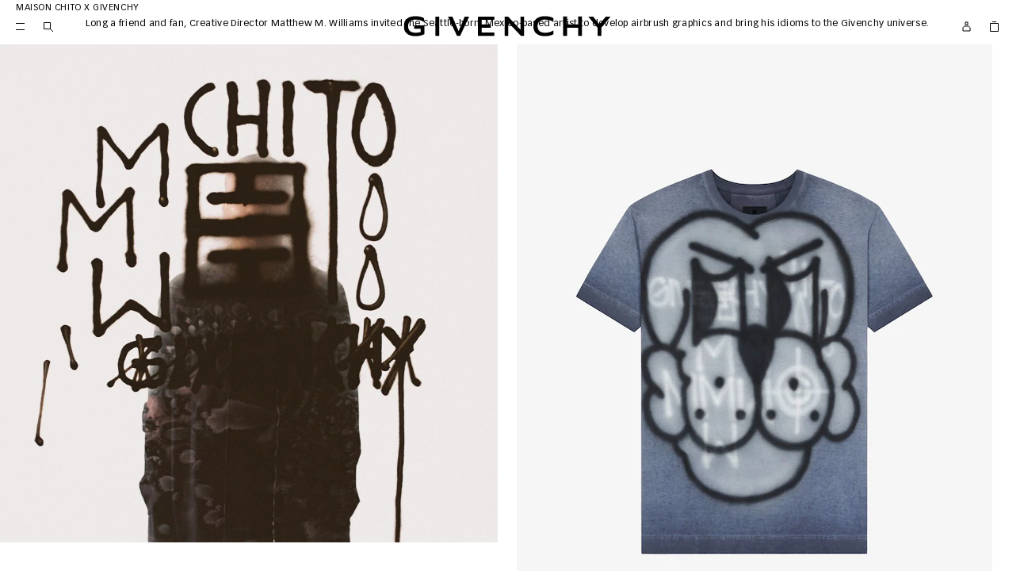

--- FILE ---
content_type: text/html;charset=UTF-8
request_url: https://www.givenchy.com/apac/en/events/maison_cwk_ss18campaignteaser/
body_size: 14839
content:
<!doctype html>
<html class="   giv-style" lang="en"> 
 <head> 
  <meta charset="UTF-8"> <!-- Optanon Consent Notice start --> <!-- COREMEDIA INITIALIZATION --> <!-- INCLUDE COREMEDIA METADATA --> 
  <meta http-equiv="x-ua-compatible" content="ie=edge"> 
  <meta name="viewport" content="width=device-width, initial-scale=1, maximum-scale=1, viewport-fit=cover"> 
  <meta name="robots" content="INDEX,FOLLOW"> 
  <title>Spring-Summer 2018 | Givenchy</title> 
  <meta name="description" content="Spring-Summer 2018, Clare Waight Keller's Givenchy campaign, shot by Steven Meisel"> 
  <link rel="icon" type="image/png" sizes="16x16" href="https://www.givenchy.com/favicon-16x16.png"> 
  <link rel="icon" type="image/png" sizes="32x32" href="https://www.givenchy.com/favicon-32x32.png"> 
  <link rel="icon" type="image/png" sizes="48x48" href="https://www.givenchy.com/favicon-48x48.png"> 
  <link rel="icon" type="image/png" sizes="96x96" href="https://www.givenchy.com/favicon-96x96.png"> 
  <link rel="icon" type="image/png" sizes="128x128" href="https://www.givenchy.com/favicon-128x128.png"> 
  <link rel="icon" type="image/png" sizes="180x180" href="https://www.givenchy.com/favicon-180x180.png"> 
  <link rel="icon" type="image/png" sizes="196x196" href="https://www.givenchy.com/favicon-196x196.png"> 
  <link rel="apple-touch-icon" sizes="180x180" href="https://www.givenchy.com/apple-touch-icon.png"> 
  <link rel="apple-touch-icon" href="https://www.givenchy.com/favicon.ico"> 
  <link rel="icon" href="https://www.givenchy.com/favicon.ico"> 
  <link rel="manifest" href="https://www.givenchy.com/on/demandware.store/Sites-GIV_APAC-Site/en/Manifest-Start"> 
  <meta name="msapplication-config" content="/on/demandware.store/Sites-GIV_APAC-Site/en/Manifest-Browserconfig"> 
  <meta name="theme-color" media="(prefers-color-scheme: $theme-colors)" content="$theme-colors">  
  <meta name="keywords" content="">  
  <link href="https://www.givenchy.com/on/demandware.static/Sites-GIV_APAC-Site/-/en/v1769445542549/lib/swiper/swiper-bundle.min.css" type="text/css" rel="stylesheet"> 
  <link rel="stylesheet" href="https://www.givenchy.com/on/demandware.static/Sites-GIV_APAC-Site/-/en/v1769445542549/css/common.css"> 
  <link rel="canonical" href="https://www.givenchy.com/apac/en/events/maison_cwk_ss18campaignteaser/">  
  <link rel="stylesheet" href="https://www.givenchy.com/on/demandware.static/Sites-GIV_APAC-Site/-/en/v1769445542549/css/content.css"> 
  <style>.footer .preferences-selector-link, .payment-custom-msg {
 display:block!important;
}</style>
  <style>.account-popin-title span {
    display: flex;
    color: #737373;
    font-size: .75rem;
    line-height: 1.25rem;
    letter-spacing: .3px;
}</style>
  <script type="application/ld+json">{"@context":"http://schema.org","@type":"BreadcrumbList","itemListElement":[{"@type":"ListItem","position":1,"item":{"@id":"https://www.givenchy.com/apac/en/events/maison_cwk_ss18campaignteaser","name":"maison_cwk_ss18campaignteaser"}}]}</script>
  <meta name="generator" content="Kleecks">
  <meta property="og:title" content="Spring-Summer 2018 | Givenchy">
  <meta property="og:url" content="https://www.givenchy.com/apac/en/events/maison_cwk_ss18campaignteaser/">
  <meta property="og:type" content="website">
  <meta property="og:site_name" content="GIVENCHY Paris">
  <meta property="og:description" content="Spring-Summer 2018, Clare Waight Keller's Givenchy campaign, shot by Steven Meisel">
  <meta property="og:locale" content="en_CN">
  <meta name="twitter:title" content="Spring-Summer 2018 | Givenchy">
  <meta name="twitter:url" content="https://www.givenchy.com/apac/en/events/maison_cwk_ss18campaignteaser/">
  <meta name="twitter:description" content="Spring-Summer 2018, Clare Waight Keller's Givenchy campaign, shot by Steven Meisel">
  <meta name="twitter:card" content="summary">
  <style>* {
  -webkit-transition: none !important;
  -moz-transition: none !important;
  -o-transition: none !important;
  -ms-transition: none !important;
  transition: none !important;
}</style>
 
<script>(window.BOOMR_mq=window.BOOMR_mq||[]).push(["addVar",{"rua.upush":"false","rua.cpush":"false","rua.upre":"false","rua.cpre":"false","rua.uprl":"false","rua.cprl":"false","rua.cprf":"false","rua.trans":"","rua.cook":"false","rua.ims":"false","rua.ufprl":"false","rua.cfprl":"false","rua.isuxp":"false","rua.texp":"norulematch","rua.ceh":"false","rua.ueh":"false","rua.ieh.st":"0"}]);</script>
                              <script>!function(e){var n="https://s.go-mpulse.net/boomerang/";if("False"=="True")e.BOOMR_config=e.BOOMR_config||{},e.BOOMR_config.PageParams=e.BOOMR_config.PageParams||{},e.BOOMR_config.PageParams.pci=!0,n="https://s2.go-mpulse.net/boomerang/";if(window.BOOMR_API_key="S4HGA-WYQT2-VWLZM-GZF3Q-7E72F",function(){function e(){if(!o){var e=document.createElement("script");e.id="boomr-scr-as",e.src=window.BOOMR.url,e.async=!0,i.parentNode.appendChild(e),o=!0}}function t(e){o=!0;var n,t,a,r,d=document,O=window;if(window.BOOMR.snippetMethod=e?"if":"i",t=function(e,n){var t=d.createElement("script");t.id=n||"boomr-if-as",t.src=window.BOOMR.url,BOOMR_lstart=(new Date).getTime(),e=e||d.body,e.appendChild(t)},!window.addEventListener&&window.attachEvent&&navigator.userAgent.match(/MSIE [67]\./))return window.BOOMR.snippetMethod="s",void t(i.parentNode,"boomr-async");a=document.createElement("IFRAME"),a.src="about:blank",a.title="",a.role="presentation",a.loading="eager",r=(a.frameElement||a).style,r.width=0,r.height=0,r.border=0,r.display="none",i.parentNode.appendChild(a);try{O=a.contentWindow,d=O.document.open()}catch(_){n=document.domain,a.src="javascript:var d=document.open();d.domain='"+n+"';void(0);",O=a.contentWindow,d=O.document.open()}if(n)d._boomrl=function(){this.domain=n,t()},d.write("<bo"+"dy onload='document._boomrl();'>");else if(O._boomrl=function(){t()},O.addEventListener)O.addEventListener("load",O._boomrl,!1);else if(O.attachEvent)O.attachEvent("onload",O._boomrl);d.close()}function a(e){window.BOOMR_onload=e&&e.timeStamp||(new Date).getTime()}if(!window.BOOMR||!window.BOOMR.version&&!window.BOOMR.snippetExecuted){window.BOOMR=window.BOOMR||{},window.BOOMR.snippetStart=(new Date).getTime(),window.BOOMR.snippetExecuted=!0,window.BOOMR.snippetVersion=12,window.BOOMR.url=n+"S4HGA-WYQT2-VWLZM-GZF3Q-7E72F";var i=document.currentScript||document.getElementsByTagName("script")[0],o=!1,r=document.createElement("link");if(r.relList&&"function"==typeof r.relList.supports&&r.relList.supports("preload")&&"as"in r)window.BOOMR.snippetMethod="p",r.href=window.BOOMR.url,r.rel="preload",r.as="script",r.addEventListener("load",e),r.addEventListener("error",function(){t(!0)}),setTimeout(function(){if(!o)t(!0)},3e3),BOOMR_lstart=(new Date).getTime(),i.parentNode.appendChild(r);else t(!1);if(window.addEventListener)window.addEventListener("load",a,!1);else if(window.attachEvent)window.attachEvent("onload",a)}}(),"".length>0)if(e&&"performance"in e&&e.performance&&"function"==typeof e.performance.setResourceTimingBufferSize)e.performance.setResourceTimingBufferSize();!function(){if(BOOMR=e.BOOMR||{},BOOMR.plugins=BOOMR.plugins||{},!BOOMR.plugins.AK){var n=""=="true"?1:0,t="",a="clodupdio666a2l3cmla-f-0aa4ef103-clientnsv4-s.akamaihd.net",i="false"=="true"?2:1,o={"ak.v":"39","ak.cp":"1250576","ak.ai":parseInt("751099",10),"ak.ol":"0","ak.cr":9,"ak.ipv":4,"ak.proto":"h2","ak.rid":"24c542a7","ak.r":35417,"ak.a2":n,"ak.m":"a","ak.n":"essl","ak.bpcip":"18.220.58.0","ak.cport":57742,"ak.gh":"104.119.189.148","ak.quicv":"","ak.tlsv":"tls1.3","ak.0rtt":"","ak.0rtt.ed":"","ak.csrc":"-","ak.acc":"","ak.t":"1769673494","ak.ak":"hOBiQwZUYzCg5VSAfCLimQ==vtLHY4NE2NrVTAqWFvSO1CIHnSiQQcxCPKZRFlEWWrwjkzcAUliiL7YST6cusl/6Kq7bIkPcJXkDU91RrLdKJaIFuwhSkazfzGdz0eNFuy7oG+1/[base64]/e53xGg2YoScHaLSy9oHxY1JZbijw+DKwcEtPZ+qMDTpg2yrbp86wVTzGkjBZUWVQ7atPOPIJRA/sxrLh8HK1LnDqBMsJ6cqA=","ak.pv":"41","ak.dpoabenc":"","ak.tf":i};if(""!==t)o["ak.ruds"]=t;var r={i:!1,av:function(n){var t="http.initiator";if(n&&(!n[t]||"spa_hard"===n[t]))o["ak.feo"]=void 0!==e.aFeoApplied?1:0,BOOMR.addVar(o)},rv:function(){var e=["ak.bpcip","ak.cport","ak.cr","ak.csrc","ak.gh","ak.ipv","ak.m","ak.n","ak.ol","ak.proto","ak.quicv","ak.tlsv","ak.0rtt","ak.0rtt.ed","ak.r","ak.acc","ak.t","ak.tf"];BOOMR.removeVar(e)}};BOOMR.plugins.AK={akVars:o,akDNSPreFetchDomain:a,init:function(){if(!r.i){var e=BOOMR.subscribe;e("before_beacon",r.av,null,null),e("onbeacon",r.rv,null,null),r.i=!0}return this},is_complete:function(){return!0}}}}()}(window);</script></head>
 <body class="KL-D-7 KL-LANG-en KL-P_URL_1-apac KL-P_URL_2-en KL-P_URL_3-events KL-URL-maison_cwk_ss18campaignteaser KL-URL-LEVEL-4 KL-CMS_URL-LEVEL-4 KL-UA-BOT KL-UA-DESKTOP sp-CONTENT KL-rainbow">
  <div class="content-asset">
   <!-- dwMarker="content" dwContentID="GIV_technicalCalendarJS" --> 
   <script type="text/javascript">(function () {
            if (window.addtocalendar)if(typeof window.addtocalendar.start == "function")return;
            if (window.ifaddtocalendar == undefined) { window.ifaddtocalendar = 1;
                var d = document, s = d.createElement('script'), g = 'getElementsByTagName';
                s.type = 'text/javascript';s.charset = 'UTF-8';s.async = true;
                s.src = ('https:' == window.location.protocol ? 'https' : 'http')+'://addtocalendar.com/atc/1.5/atc.min.js';
                var h = d[g]('body')[0];h.appendChild(s); }})();
    </script> 
  </div> <!-- End content-asset --> <!-- COREMEDIA INTEGRATION --> <!-- COREMEDIA HEAD --> 
  <link href="https://www.givenchy.com/coremedia/resource/themes/givenchy/css/givenchy-367768-13.css" rel="stylesheet">  
  <script>
function docReady(fn) {
if (document.readyState === "complete" || document.readyState === "interactive") {
setTimeout(fn, 1);
} else {
document.addEventListener("DOMContentLoaded", fn);
}
}
docReady(function () {
let nl = document.querySelectorAll('[data-cm-abtest-content]');
let abTestsOnPage = [];
let variantsOnPage = [];
for (i = 0; i < nl.length; i++) {
let div = nl[i];
let testId = div.getAttribute("data-cm-abtest-content");
let variantId = div.getAttribute("data-cm-abtest-variant");
if(abTestsOnPage.indexOf(testId) === -1) {
abTestsOnPage.push(testId);
variantsOnPage.push(variantId);
}
var links = div.getElementsByTagName("a");
for (j = 0; j < links.length; j++) {
let href = links[j];
let link = href.getAttribute("href");
href.setAttribute("href", "#");
href.setAttribute("onclick", "sendEvent('abtest', '" + testId + "','" + variantId + "', '" + link + "')");
}
}
for (k = 0; k < abTestsOnPage.length; k++) {
let testId = abTestsOnPage[k];
let variantId = variantsOnPage[k];
sendEvent('abtest-page', testId, variantId, null);
}
});
function sendEvent(category, contentId, variantId, url) {
window.ga('send', 'event', category, contentId, variantId, {
hitCallback: function () {
if(url !== null) {
window.location = url;
}
}
}
);
}
</script> 
  <meta name="coremedia_content_id" content="1131032"> <!-- END COREMEDIA HEAD --> 
  <script src="https://www.givenchy.com/on/demandware.static/Sites-GIV_APAC-Site/-/en/v1769445542549/lib/jquery/jquery-3.6.1.min.js" defer></script>  
  <link rel="stylesheet" href="https://www.givenchy.com/on/demandware.static/Sites-GIV_APAC-Site/-/en/v1769445542549/css/content.css">     <!-- Google Tag Manager (noscript) --> 
  <noscript>
   <iframe src="https://www.googletagmanager.com/ns.html?id=GTM-P372JJW" height="0" width="0" style="display:none;visibility:hidden"></iframe>
  </noscript> <!-- End Google Tag Manager (noscript) --> 
  <div id="wrapper" tabindex="-1" class="pt_content"> 
   <div id="skiplinks" class="visually-hidden-focusable"> 
    <div class="skiplinks-container"> <a id="content-skiplink" href="#mainContent">Skip to content</a> <a id="search-skiplink" href="#search">Skip to search</a> 
    </div> 
   </div> 
   <div class="global-banner-wrapper"> 
   </div> 
   <header class="header" role="banner"> 
    <div id="GlobaleFreeShippingBannerContainer"></div> 
    <div class="header-container"> 
     <nav class="header-link-transversal breakpoint-down-lg-only" aria-label="Main menu"> <button class="header-burgerMenu js-header-burgerMenu" data-current-category="Maison_CWK_SS18CampaignTeaser" data-category-path="null"> 
       <svg xmlns="http://www.w3.org/2000/svg" width="35" height="35" fill="none" viewbox="0 0 35 35"> <path fill="#000" d="M12 13h11v1H12zm0 8h11v1H12z" /> 
       </svg> <span class="sr-only visually-hidden">Menu</span> </button> 
      <div class="search-link-container" role="search"> <button type="button" class="search-link level-1 btn btn-link" title="Search by keyword, style etc"> <span class="breakpoint-down-lg-only"> 
         <svg xmlns="http://www.w3.org/2000/svg" width="35" height="35" fill="none" viewbox="0 0 35 35" aria-hidden="true"> <path stroke="#000" d="M12.5 12.5h8v8h-8zM20 20l4 4" /> 
         </svg> </span> </button> 
      </div> 
     </nav> 
     <div class="header-container-navigation" role="dialog" aria-modal="true" aria-label="Main menu"> <ckfragment-b8501e8f6ebbbc698ae097fb3a36b268bot></ckfragment-b8501e8f6ebbbc698ae097fb3a36b268bot> 
      <div class="navigation-overlay breakpoint-down-lg-only"></div> 
     </div> 
     <div class="header-logo js-header-logo"> <a href="https://www.givenchy.com/apac/en/homepage" aria-label="Givenchy" class="header-logo__container"> 
       <div class="givenchy-logo"> <span class="sr-only">Givenchy</span> 
        <svg xmlns="http://www.w3.org/2000/svg" viewbox="0 0 195 20" fill="none"> <path d="M184.51 8.29144L190.404 0.675286H195.001L186.239 11.4306V19.3382H182.603V11.4306L173.841 0.675286H178.437L184.331 8.29144H184.51Z" fill="black" /> <path d="M164.311 8.29144H153.834V0.66204H150.211V19.3382H153.834V11.5432H164.311V19.3382H167.927V0.66204H164.311V8.29144Z" fill="black" /> <path d="M110.077 13.4241H109.991L98.2687 0.675286H95.0964V19.3382H98.4608V6.52979H98.5336L110.382 19.3382H113.448V0.675286H110.077V13.4241Z" fill="black" /> <path d="M69.8241 19.3382H85.4405V16.093H73.4467V11.53H82.0563V8.29144H73.4467V3.86745H85.4405V0.675286H69.8241V19.3382Z" fill="black" /> <path d="M51.6645 14.689H51.5652L45.7703 0.675286H41.5781L50.0883 19.3382H53.1083L61.6185 0.675286H57.4263L51.6645 14.689Z" fill="black" /> <path d="M33.3924 0.675286H29.7697V19.3382H33.3924V0.675286Z" fill="black" /> <path d="M9.62333 12.4174H15.8288V15.6692C14.9613 15.9606 13.4182 16.3447 10.928 16.3447C6.4974 16.3447 4.04698 14.1989 4.04698 10.0001C4.04698 5.80129 6.51064 3.65552 10.928 3.65552C15.3454 3.65552 17.7296 4.99994 19.0078 6.02646V2.27799C17.5839 1.15212 14.3785 0.311035 10.928 0.311035C5.7689 0.311035 0.000488281 2.34422 0.000488281 10.0001C0.000488281 17.656 5.7689 19.6892 10.9214 19.6892C14.0539 19.6892 17.3322 18.9938 19.3786 17.7355V9.17226H9.61671V12.4108L9.62333 12.4174Z" fill="black" /> <path d="M126.111 10.0001C126.111 14.1923 128.574 16.3381 132.992 16.3381C137.409 16.3381 139.793 14.9937 141.072 13.9671V17.7156C139.648 18.8415 136.442 19.6826 132.992 19.6826C127.839 19.6826 122.071 17.6494 122.071 10.0001C122.071 2.35084 127.833 0.311035 132.985 0.311035C136.436 0.311035 139.641 1.15212 141.065 2.27799V6.02646C139.787 4.99994 137.475 3.65552 132.985 3.65552C128.495 3.65552 126.104 5.80129 126.104 9.99348L126.111 10.0001Z" fill="black" /> 
        </svg> 
       </div> <span class="visually-hidden">Givenchy</span> </a> 
     </div> 
     <nav class="header-link-transversal" aria-label="Secondary navigation"> 
      <div class="search-link-container breakpoint-up-lg-only" role="search"> <button type="button" class="search-link level-1 btn btn-link" title="Search by keyword, style etc"> <span> 
         <svg xmlns="http://www.w3.org/2000/svg" width="35" height="35" fill="none" viewbox="0 0 35 35" aria-hidden="true"> <path stroke="#000" d="M12.5 12.5h8v8h-8zM20 20l4 4" /> 
         </svg> </span> </button> 
      </div> 
      <div class="login-link-container" data-fetch="customer"> <!-- Report any requested source code --> <!-- Report the active source code --> <button type="button" class="level-1 js-obfuscated-link account-menu-button btn btn-link breakpoint-up-lg-only" tabindex="0" role="link"> <span class="breakpoint-up-lg-only link-header desktop-account-logo"> 
         <svg xmlns="http://www.w3.org/2000/svg" width="11" height="13" viewbox="0 0 11 13" fill="none"> <path d="M1 12V7.70711L2.70711 6H8.29289L10 7.70711V12H1Z" stroke="black" /> <rect x="4" y="1" width="3" height="3" stroke="black" /> 
         </svg> </span> </button> <button type="button" class="level-1 js-obfuscated-link account-menu-button btn btn-link breakpoint-down-lg-only" tabindex="0" role="link"> <span class="mobile-account-logo"> 
         <svg xmlns="http://www.w3.org/2000/svg" width="11" height="13" viewbox="0 0 11 13" fill="none"> <path d="M1 12V7.70711L2.70711 6H8.29289L10 7.70711V12H1Z" stroke="black" /> <rect x="4" y="1" width="3" height="3" stroke="black" /> 
         </svg> </span> <span class="account-text-sign">Sign in</span> </button> 
       <div id="account-nav-pop" class="account-navigation-pop-in"> 
        <div class="close-btn-container"> <button role="button" class="account-popin-close-button"></button> 
        </div> 
        <div class="navigation-container"> 
         <div class="account-popin-title"> <span> Welcome </span> 
         </div> 
         <ul class="account-popin-links"> 
          <li class="account-pop-link bag-link"> <a class="minicart-link level-1 cart-full" role="button" href="https://www.givenchy.com/on/demandware.store/Sites-GIV_APAC-Site/en/Cart-Show" data-gtm-event-action="Bag" aria-label="See your bag 0 Products"> <span class="link-header"> <span class="bag-label">Bag</span> <span class="minicart-quantity js-minicart-qty" data-quantity="0"> (0) </span> </span> </a> </li> 
          <li class="account-pop-link track-order-link"> <a href="https://www.givenchy.com/apac/en/loginpage#trackOrder" data-gtm-event-action="Track order">Track order</a> </li> 
          <li class="account-pop-link find-store-link"> <a href="https://www.givenchy.com/apac/en/storelocator" data-gtm-event-action="Find in store">Find in store</a> </li> 
          <li class="account-pop-link contact-link"> <a href="https://www.givenchy.com/apac/en/contact.html" data-gtm-event-action="Customer Service">Customer Service</a> </li> 
          <li class="account-pop-link sign-in-link"> <a class="level-1 js-obfuscated-link" data-href="/on/demandware.store/Sites-GIV_APAC-Site/en/Order-History" data-gtm-event-action="Sign in" tabindex="0" role="link"> <span>Sign in</span> </a> </li> 
          <li> <a class="level-1 js-obfuscated-link" data-href="/apac/en/register" data-gtm-event-action="Create an account" tabindex="0" role="link"> <span>Create an account</span> </a> </li> 
         </ul> 
        </div> 
       </div> 
       <div class="level-2"> <button type="button" class="level-2 back"> Sign in </button> 
       </div> 
      </div> 
      <div class="cart-link-container" data-fetch="minicart"> 
       <div class="minicart"> <a class="minicart-link level-1 js-obfuscated-link btn btn-link" data-href="https://www.givenchy.com/on/demandware.store/Sites-GIV_APAC-Site/en/Cart-Show" aria-label="See your bag" tabindex="0" role="link"> <span class="desktop-only"> 
          <svg xmlns="http://www.w3.org/2000/svg" width="35" height="35" fill="none" viewbox="0 0 35 35" aria-hidden="true"> <path stroke="#000" d="M12.5 13.5h10v10h-10zm2.5-2h5" /> 
          </svg> </span> <span class="minicart-icon-container mobile-only"> 
          <svg xmlns="http://www.w3.org/2000/svg" width="35" height="35" fill="none" viewbox="0 0 35 35" aria-hidden="true"> <path stroke="#000" d="M12.5 13.5h10v10h-10zm2.5-2h5" /> 
          </svg> </span> </a> 
        <div class="minicart-content"> 
         <div class="wrapper"> 
          <div class="minicart-summary" data-phone-location="Cart">
            Your bag is empty. 
          </div> 
         </div> 
        </div> 
       </div> 
      </div> 
     </nav> 
    </div> 
    <div class="simple-search"> 
     <form class="search-form topSearch" action="https://www.givenchy.com/apac/en/search" method="get" name="simpleSearch"> 
      <div class="form-row"> 
       <div class="form-field-wrapper"> 
        <div class="form-field"> 
         <input class="form-input topSearch-field" type="text" name="q" autocomplete="off" placeholder="Search by keyword, style etc" value="" title="Search by keyword, style etc" role="combobox" aria-autocomplete="list" aria-controls="suggestions-listbox"> <button class="btn btn-link" type="submit" aria-controls="suggestions-listbox"> search </button> 
        </div> 
       </div> 
       <input type="hidden" name="lang" value="en"> 
      </div> 
      <div class="results"> 
       <div class="results-area"> 
        <div id="search-suggestions"> 
         <div class="suggestions"> 
          <h2>Trending searches</h2> 
          <ul role="listbox" aria-label="search-results"> 
           <li role="option"><a href="https://www.givenchy.com/apac/en/women/bags/the-snatch/">The Snatch Bag</a></li> 
           <li role="option"><a href="https://www.givenchy.com/apac/en/women/discover/spring-2026/">Spring 2026</a></li> 
           <li role="option"><a href="https://www.givenchy.com/apac/en/women/shoes/shark-boots/">The Shark Boots</a></li> 
           <li role="option"><a href="https://www.givenchy.com/apac/en/gifts/gifts-selection/gifts-for-her/">Gifts for Her</a></li> 
           <li role="option"><a href="https://www.givenchy.com/apac/en/gifts/gifts-selection/gifts-for-him/">Gifts for Him</a></li> 
          </ul> 
         </div> 
        </div> 
       </div> 
      </div> 
     </form> 
    </div> 
   </header> 
   <div class="navigation-backdrop breakpoint-up-lg-only"></div> 
   <script>
var categoryPath = "Maison/Maison_Events/Maison_CWK_SS18CampaignTeaser"
</script> 
   <main id="main" role="main" class="full-width clearfix content-container"> <span id="mainContent" tabindex="-1"></span> 
    <div id="browser-check"> 
     <noscript> 
      <div class="browser-compatibility-alert"> <i class="icon_Warning pull-left" aria-hidden="true"></i> 
       <p class="browser-error">global.browsertoolscheck.javascript</p> 
      </div> 
     </noscript> 
    </div> 
    <div class="cart-live-region" aria-live="polite" role="status"> 
    </div> 
    <div id="primary" class="primary-content"> 
     <div class="maison event-maison"> 
      <div class="content-slot video-player"> 
       <div class="video-module"> 
        <div class="background video-container has-desktop has-mobile"> 
         <div id="Maison_Iconics_Shark_Content_Video1_desktop_container" class="video video-desktop" data-player-id="Maison_Iconics_Shark_Content_Video1_desktop"></div> 
         <script defer src="https://player.freecaster.com/embed/1420677.js?id=Maison_Iconics_Shark_Content_Video1_desktop&amp;autoplay=false&amp;autopause=false&amp;loop=false&amp;muted=false&amp;stretching=cover&amp;width=100%25&amp;height=100%25&amp;dnt=false"></script> 
         <div id="Maison_Iconics_Shark_Content_Video1_mobile_container" class="video video-mobile" data-player-id="Maison_Iconics_Shark_Content_Video1_mobile"></div> 
         <script defer src="https://player.freecaster.com/embed/1420681.js?id=Maison_Iconics_Shark_Content_Video1_mobile&amp;autoplay=false&amp;autopause=false&amp;loop=false&amp;muted=false&amp;stretching=cover&amp;width=100%25&amp;height=100%25&amp;dnt=false"></script> 
        </div> 
       </div> 
      </div> 
      <div class="content-slot image-content-full page-header-slot"> 
       <div class="page-header container"> 
        <h1> <span class="subtitle" style="padding-top: 35px;">MAISON</span> <span class="title">Chito x Givenchy </span> </h1> 
        <p class="text" style="text-align: center;"> Long a friend and fan, Creative Director Matthew M. Williams invited the Seattle-born, Mexico-based artist to develop airbrush graphics and bring his idioms to the Givenchy universe. </p> 
       </div> 
      </div> 
      <div class="content-slot image-content-slot image-content-half"> 
       <div class="row"> 
        <div class="col-md-6 image-content "> 
         <div class="background"> <picture class=""> 
           <source data-srcset="https://www.givenchy.com/dw/image/v2/BBRT_PRD/on/demandware.static/-/Library-Sites-shared_GIV_Library/default/dw359baf2f/Content/Collections/Spring22/CHTO2.jpg?sfrm=jpg" media="(min-width: 769px)"> 
           <source data-srcset="https://www.givenchy.com/dw/image/v2/BBRT_PRD/on/demandware.static/-/Library-Sites-shared_GIV_Library/default/dw359baf2f/Content/Collections/Spring22/CHTO2.jpg?sfrm=jpg" media="(min-width: 640px)"> 
           <img src="[data-uri]" class="lazyload" data-src="https://www.givenchy.com/dw/image/v2/BBRT_PRD/on/demandware.static/-/Library-Sites-shared_GIV_Library/default/dw359baf2f/Content/Collections/Spring22/CHTO2.jpg?sfrm=jpg" alt=""> 
          </picture> 
         </div> <span class="content theme-dark"> 
          <div class="content-information"> 
           <div class="secondary"></div> 
           <div class="primary"> 
            <div class="text-container"> 
            </div> 
           </div> 
          </div> </span> 
        </div> 
        <div class="col-md-6 image-content half-content-carousel"> 
         <div class="half-content-carousel-container"> 
          <div class="swiper-container autoplay dark"> 
           <div class="swiper-wrapper"> 
            <div aria-roledescription="slide" class="swiper-slide"> 
             <div class="product-tile " id="1e753fc1f7608453c51a48c3fd" data-itemid="BM71853Y6B-403" data-gtmproductid="BM71853Y6B403">
              <!-- dwMarker="product" dwContentID="1e753fc1f7608453c51a48c3fd" --> 
              <figure class="product-image " role="presentation">
               <!-- dwMarker="product" dwContentID="1e753fc1f7608453c51a48c3fd" --> <a class="thumb-link " href="https://www.givenchy.com/apac/en/oversized-t-shirt-with-tag-effect-dog-prints/BM71853Y6B-403.html"> <span class="thumb-image-wrapnull"> <span class="thumb-image-wrap"> <img sizes="(min-width: 64rem) 25vw, (min-width: 0rem) 50vw" data-srcset="https://assets.givenchy.com/m/e0616795f4add56/High_Resolution_JPG-BM71853Y6B403-03-01.jpg?imwidth=300 300w, https://assets.givenchy.com/m/e0616795f4add56/High_Resolution_JPG-BM71853Y6B403-03-01.jpg?imwidth=600 600w, https://assets.givenchy.com/m/e0616795f4add56/High_Resolution_JPG-BM71853Y6B403-03-01.jpg?imwidth=1024 1024w" alt="Oversized t-shirt with tag effect dog prints" src="[data-uri]" class="thumb-img lazyload" width="600" height="800" itemprop="image"> </span> <span class="thumb-image-wrap"> <img sizes="(min-width: 64rem) 25vw, (min-width: 0rem) 50vw" data-srcset="https://assets.givenchy.com/m/4e474660ebdf18dc/High_Resolution_JPG-BM71853Y6B403-02-01.jpg?imwidth=300 300w, https://assets.givenchy.com/m/4e474660ebdf18dc/High_Resolution_JPG-BM71853Y6B403-02-01.jpg?imwidth=600 600w, https://assets.givenchy.com/m/4e474660ebdf18dc/High_Resolution_JPG-BM71853Y6B403-02-01.jpg?imwidth=1024 1024w" alt="Oversized t-shirt with tag effect dog prints" src="[data-uri]" class="thumb-img lazyload" width="600" height="800" itemprop="image"> </span> </span> 
                <figcaption class="thumb-caption" role="presentation"> 
                 <div class="product-infos"> 
                  <h2 class="product-name"> Oversized t-shirt with tag effect dog prints </h2> 
                  <div class="product-pricing"> 
                   <div class="product-price"> <span class="price-sales"> &nbsp; </span> 
                   </div> 
                  </div> 
                 </div> 
                </figcaption> </a> 
              </figure> 
             </div><!-- END: .product-tile --> 
             <div class="product-background"></div> 
            </div> 
            <div aria-roledescription="slide" class="swiper-slide"> 
             <div class="product-tile " id="ef096adf2b5642a913f402e538" data-itemid="BG00C3G00P-004" data-gtmproductid="BG00C3G00P004">
              <!-- dwMarker="product" dwContentID="ef096adf2b5642a913f402e538" --> 
              <figure class="product-image " role="presentation">
               <!-- dwMarker="product" dwContentID="ef096adf2b5642a913f402e538" --> <a class="thumb-link " href="https://www.givenchy.com/apac/en/scarf-in-silk-with-4g-tag-effect-prints/BG00C3G00P-004.html"> <span class="thumb-image-wrapnull"> <span class="thumb-image-wrap"> <img sizes="(min-width: 64rem) 25vw, (min-width: 0rem) 50vw" data-srcset="https://assets.givenchy.com/m/578949a628a3432e/High_Resolution_JPG-BG00C3G00P004-03-01.jpg?imwidth=300 300w, https://assets.givenchy.com/m/578949a628a3432e/High_Resolution_JPG-BG00C3G00P004-03-01.jpg?imwidth=600 600w, https://assets.givenchy.com/m/578949a628a3432e/High_Resolution_JPG-BG00C3G00P004-03-01.jpg?imwidth=1024 1024w" alt="Scarf in silk with 4G tag effect prints" src="[data-uri]" class="thumb-img lazyload" width="600" height="800" itemprop="image"> </span> </span> 
                <figcaption class="thumb-caption" role="presentation"> 
                 <div class="product-infos"> 
                  <h2 class="product-name"> Scarf in silk with 4G tag effect prints </h2> 
                  <div class="product-pricing"> 
                   <div class="product-price"> <span class="price-sales"> &nbsp; </span> 
                   </div> 
                  </div> 
                 </div> 
                </figcaption> </a> 
              </figure> 
             </div><!-- END: .product-tile --> 
             <div class="product-background"></div> 
            </div> 
            <div aria-roledescription="slide" class="swiper-slide"> 
             <div class="product-tile " id="37c7f49dc78a94ad5d6fc6164f" data-itemid="BH005VH13P-116" data-gtmproductid="BH005VH13P116">
              <!-- dwMarker="product" dwContentID="37c7f49dc78a94ad5d6fc6164f" --> 
              <figure class="product-image " role="presentation">
               <!-- dwMarker="product" dwContentID="37c7f49dc78a94ad5d6fc6164f" --> <a class="thumb-link " href="https://www.givenchy.com/apac/en/sneakers-city-sport-in-leather-with-tag-effect-4g-print/BH005VH13P-116.html"> <span class="thumb-image-wrapnull"> </span> 
                <figcaption class="thumb-caption" role="presentation"> 
                 <div class="product-infos"> 
                  <h2 class="product-name"> Sneakers City sport in leather with tag effect 4G print </h2> 
                  <div class="product-pricing"> 
                   <div class="product-price"> <span class="price-sales"> &nbsp; </span> 
                   </div> 
                  </div> 
                 </div> 
                </figcaption> </a> 
              </figure> 
             </div><!-- END: .product-tile --> 
             <div class="product-background"></div> 
            </div> 
            <div aria-roledescription="slide" class="swiper-slide"> 
             <div class="product-tile " id="b63312131bf0fbcc09abab2415" data-itemid="BW50SP30RY-001" data-gtmproductid="BW50SP30RY001">
              <!-- dwMarker="product" dwContentID="b63312131bf0fbcc09abab2415" --> 
              <figure class="product-image " role="presentation">
               <!-- dwMarker="product" dwContentID="b63312131bf0fbcc09abab2415" --> <a class="thumb-link " href="https://www.givenchy.com/apac/en/givenchy-4g-slim-fit-jogger-pants-with-tag-effect-bands/BW50SP30RY-001.html"> <span class="thumb-image-wrapnull"> <span class="thumb-image-wrap"> <img sizes="(min-width: 64rem) 25vw, (min-width: 0rem) 50vw" data-srcset="https://assets.givenchy.com/m/378ab6ed77d55c31/High_Resolution_JPG-BW50SP30RY001-03-01.jpg?imwidth=300 300w, https://assets.givenchy.com/m/378ab6ed77d55c31/High_Resolution_JPG-BW50SP30RY001-03-01.jpg?imwidth=600 600w, https://assets.givenchy.com/m/378ab6ed77d55c31/High_Resolution_JPG-BW50SP30RY001-03-01.jpg?imwidth=1024 1024w" alt="GIVENCHY 4G slim fit jogger pants with tag effect bands" src="[data-uri]" class="thumb-img lazyload" width="600" height="800" itemprop="image"> </span> <span class="thumb-image-wrap"> <img sizes="(min-width: 64rem) 25vw, (min-width: 0rem) 50vw" data-srcset="https://assets.givenchy.com/m/462ecbf1b426c179/High_Resolution_JPG-BW50SP30RY001-02-01.jpg?imwidth=300 300w, https://assets.givenchy.com/m/462ecbf1b426c179/High_Resolution_JPG-BW50SP30RY001-02-01.jpg?imwidth=600 600w, https://assets.givenchy.com/m/462ecbf1b426c179/High_Resolution_JPG-BW50SP30RY001-02-01.jpg?imwidth=1024 1024w" alt="GIVENCHY 4G slim fit jogger pants with tag effect bands" src="[data-uri]" class="thumb-img lazyload" width="600" height="800" itemprop="image"> </span> </span> 
                <figcaption class="thumb-caption" role="presentation"> 
                 <div class="product-infos"> 
                  <h2 class="product-name"> GIVENCHY 4G slim fit jogger pants with tag effect bands </h2> 
                  <div class="product-pricing"> 
                   <div class="product-price"> <span class="price-sales"> &nbsp; </span> 
                   </div> 
                  </div> 
                 </div> 
                </figcaption> </a> 
              </figure> 
             </div><!-- END: .product-tile --> 
             <div class="product-background"></div> 
            </div> 
           </div> 
           <ul class="swiper-pagination swiper-no-swiping"></ul> <button class="swiper-autoplay play-pause swiper-no-swiping"> <span class="playing"> <i class="icon icon_Pause" aria-hidden="true"></i> Pause </span> <span class="paused"> <i class="icon icon_Play" aria-hidden="true"></i> Play </span> </button> 
          </div> 
         </div> 
        </div> 
       </div> 
      </div> 
      <div class="content-slot image-content-full page-header-slot"> 
      </div> 
      <section class="content-slot content-slider-new" aria-roledescription="carousel"> 
       <div class="content-slot-swiper"> 
        <div class="swiper-container"> 
         <div class="swiper-wrapper"> 
          <div class="swiper-slide" aria-roledescription="slide"> 
           <div class="content-image"> 
            <div class="shoppable-items"> 
            </div> <picture class=""> 
             <source srcset="https://www.givenchy.com/on/demandware.static/-/Library-Sites-shared_GIV_Library/default/dw44482747/Content/Collections/Spring22/Spring2022_Slider_Looks-01.jpg" media="(min-width: 769px)"> 
             <source srcset="https://www.givenchy.com/on/demandware.static/-/Library-Sites-shared_GIV_Library/default/dw44482747/Content/Collections/Spring22/Spring2022_Slider_Looks-01.jpg" media="(min-width: 640px)"> 
             <img src="[data-uri]" srcset="https://www.givenchy.com/on/demandware.static/-/Library-Sites-shared_GIV_Library/default/dw44482747/Content/Collections/Spring22/Spring2022_Slider_Looks-01.jpg" alt="" loading="lazy"> 
            </picture> 
           </div> 
           <div class="content-text"> 
           </div> 
          </div> 
          <div class="swiper-slide" aria-roledescription="slide"> 
           <div class="content-image"> 
            <div class="shoppable-items"> 
            </div> <picture class=""> 
             <source srcset="https://www.givenchy.com/on/demandware.static/-/Library-Sites-shared_GIV_Library/default/dw868a581d/Content/Collections/Spring22/slider_chito_ww.jpg" media="(min-width: 769px)"> 
             <source srcset="https://www.givenchy.com/on/demandware.static/-/Library-Sites-shared_GIV_Library/default/dw868a581d/Content/Collections/Spring22/slider_chito_ww.jpg" media="(min-width: 640px)"> 
             <img src="[data-uri]" srcset="https://www.givenchy.com/on/demandware.static/-/Library-Sites-shared_GIV_Library/default/dw868a581d/Content/Collections/Spring22/slider_chito_ww.jpg" alt="" loading="lazy"> 
            </picture> 
           </div> 
           <div class="content-text"> 
           </div> 
          </div> 
          <div class="swiper-slide" aria-roledescription="slide"> 
           <div class="content-image"> 
            <div class="shoppable-items"> 
            </div> <picture class=""> 
             <source srcset="https://www.givenchy.com/on/demandware.static/-/Library-Sites-shared_GIV_Library/default/dw3828a683/Content/Collections/Spring22/Spring2022_Slider_Looks-04.jpg" media="(min-width: 769px)"> 
             <source srcset="https://www.givenchy.com/on/demandware.static/-/Library-Sites-shared_GIV_Library/default/dw3828a683/Content/Collections/Spring22/Spring2022_Slider_Looks-04.jpg" media="(min-width: 640px)"> 
             <img src="[data-uri]" srcset="https://www.givenchy.com/on/demandware.static/-/Library-Sites-shared_GIV_Library/default/dw3828a683/Content/Collections/Spring22/Spring2022_Slider_Looks-04.jpg" alt="" loading="lazy"> 
            </picture> 
           </div> 
           <div class="content-text"> 
           </div> 
          </div> 
          <div class="swiper-slide" aria-roledescription="slide"> 
           <div class="content-image"> 
            <div class="shoppable-items"> 
            </div> <picture class=""> 
             <source srcset="https://www.givenchy.com/on/demandware.static/-/Library-Sites-shared_GIV_Library/default/dw740695c6/Content/Collections/Spring22/Spring2022_Slider_Looks-05.jpg" media="(min-width: 769px)"> 
             <source srcset="https://www.givenchy.com/on/demandware.static/-/Library-Sites-shared_GIV_Library/default/dw740695c6/Content/Collections/Spring22/Spring2022_Slider_Looks-05.jpg" media="(min-width: 640px)"> 
             <img src="[data-uri]" srcset="https://www.givenchy.com/on/demandware.static/-/Library-Sites-shared_GIV_Library/default/dw740695c6/Content/Collections/Spring22/Spring2022_Slider_Looks-05.jpg" alt="" loading="lazy"> 
            </picture> 
           </div> 
           <div class="content-text"> 
           </div> 
          </div> 
          <div class="swiper-slide" aria-roledescription="slide"> 
           <div class="content-image"> 
            <div class="shoppable-items"> 
            </div> <picture class=""> 
             <source srcset="https://www.givenchy.com/on/demandware.static/-/Library-Sites-shared_GIV_Library/default/dwc994f21e/Content/Collections/Spring22/Spring2022_Slider_Looks-06.jpg" media="(min-width: 769px)"> 
             <source srcset="https://www.givenchy.com/on/demandware.static/-/Library-Sites-shared_GIV_Library/default/dwc994f21e/Content/Collections/Spring22/Spring2022_Slider_Looks-06.jpg" media="(min-width: 640px)"> 
             <img src="[data-uri]" srcset="https://www.givenchy.com/on/demandware.static/-/Library-Sites-shared_GIV_Library/default/dwc994f21e/Content/Collections/Spring22/Spring2022_Slider_Looks-06.jpg" alt="" loading="lazy"> 
            </picture> 
           </div> 
           <div class="content-text"> 
           </div> 
          </div> 
          <div class="swiper-slide" aria-roledescription="slide"> 
           <div class="content-image"> 
            <div class="shoppable-items"> 
            </div> <picture class=""> 
             <source srcset="https://www.givenchy.com/on/demandware.static/-/Library-Sites-shared_GIV_Library/default/dwcdae5658/Content/Collections/Spring22/Spring2022_Slider_Looks-07.jpg" media="(min-width: 769px)"> 
             <source srcset="https://www.givenchy.com/on/demandware.static/-/Library-Sites-shared_GIV_Library/default/dwcdae5658/Content/Collections/Spring22/Spring2022_Slider_Looks-07.jpg" media="(min-width: 640px)"> 
             <img src="[data-uri]" srcset="https://www.givenchy.com/on/demandware.static/-/Library-Sites-shared_GIV_Library/default/dwcdae5658/Content/Collections/Spring22/Spring2022_Slider_Looks-07.jpg" alt="" loading="lazy"> 
            </picture> 
           </div> 
           <div class="content-text"> 
           </div> 
          </div> 
          <div class="swiper-slide" aria-roledescription="slide"> 
           <div class="content-image"> 
            <div class="shoppable-items"> 
            </div> <picture class=""> 
             <source srcset="https://www.givenchy.com/on/demandware.static/-/Library-Sites-shared_GIV_Library/default/dwf6745290/Content/Collections/Spring22/Spring2022_Slider_Looks-08.jpg" media="(min-width: 769px)"> 
             <source srcset="https://www.givenchy.com/on/demandware.static/-/Library-Sites-shared_GIV_Library/default/dwf6745290/Content/Collections/Spring22/Spring2022_Slider_Looks-08.jpg" media="(min-width: 640px)"> 
             <img src="[data-uri]" srcset="https://www.givenchy.com/on/demandware.static/-/Library-Sites-shared_GIV_Library/default/dwf6745290/Content/Collections/Spring22/Spring2022_Slider_Looks-08.jpg" alt="" loading="lazy"> 
            </picture> 
           </div> 
           <div class="content-text"> 
           </div> 
          </div> 
          <div class="swiper-slide" aria-roledescription="slide"> 
           <div class="content-image"> 
            <div class="shoppable-items"> 
            </div> <picture class=""> 
             <source srcset="https://www.givenchy.com/on/demandware.static/-/Library-Sites-shared_GIV_Library/default/dw17b6bf56/Content/Collections/Spring22/Spring2022_Slider_Looks-09.jpg" media="(min-width: 769px)"> 
             <source srcset="https://www.givenchy.com/on/demandware.static/-/Library-Sites-shared_GIV_Library/default/dw17b6bf56/Content/Collections/Spring22/Spring2022_Slider_Looks-09.jpg" media="(min-width: 640px)"> 
             <img src="[data-uri]" srcset="https://www.givenchy.com/on/demandware.static/-/Library-Sites-shared_GIV_Library/default/dw17b6bf56/Content/Collections/Spring22/Spring2022_Slider_Looks-09.jpg" alt="" loading="lazy"> 
            </picture> 
           </div> 
           <div class="content-text"> 
           </div> 
          </div> 
         </div> <button class="swiper-button-prev" aria-label="Previous photo"><i class="icon_BackL" aria-hidden="true"></i></button> <button class="swiper-button-next" aria-label="Next photo"><i class="icon_NextL" aria-hidden="true"></i></button> 
        </div> 
       </div> 
      </section> 
      <div class="content-slot image-content-full page-header-slot"> 
       <div class="page-header container"> 
        <p class="text" style="text-align: center;"> “Coming from creating unique pieces with airbrushed embellishments on rare objects and garments, and now being able to bring them to the world is something special in itself,” said Chito. “Only Givenchy would be able to make that happen.” </p> 
        <style>.mosaic {
    display : flex;
    flex-wrap:wrap;
    align-items: center;
    margin: 0;
}
.mosaic img, .mosaic span {
        display:inline-block;
        width: 50%;
}
.mosaic span {
    margin: 0 auto;
}
.mosaic.reverse {
    flex-direction: row-reverse;
}
@media screen and (max-width: 768px) {
        .mosaic img, .mosaic span {
            width: 100%;
        }
        .mosaic.reverse {
            flex-direction: row;
        }</style> 
        <p class="mosaic reverse"> <img alt="Chito Collab" src="https://www.givenchy.com/on/demandware.static/-/Library-Sites-shared_GIV_Library/default/dw9a854910/Content/Maison/Spring22/4G.jpg" style="display:inline-block; vertical-align:middle; padding-top: 6em;" width="750" loading="lazy"> <img alt="Chito Collab" src="https://www.givenchy.com/on/demandware.static/-/Library-Sites-shared_GIV_Library/default/dwa10bec83/Content/Maison/Spring22/sacados.jpg" style="display:inline-block; vertical-align:middle; padding-top: 6em;" width="750" loading="lazy"> </p> 
       </div> 
      </div> 
      <div class="content-slot video-player"> 
       <div class="video-module"> 
        <div class="background video-container has-desktop has-mobile"> 
         <div id="Maison_Iconics_Marshmallow_Video_desktop_container" class="video video-desktop" data-player-id="Maison_Iconics_Marshmallow_Video_desktop"></div> 
         <script defer src="https://player.freecaster.com/embed/1420657.js?id=Maison_Iconics_Marshmallow_Video_desktop&amp;autoplay=false&amp;autopause=false&amp;loop=false&amp;muted=false&amp;stretching=cover&amp;width=100%25&amp;height=100%25&amp;dnt=false"></script> 
         <div id="Maison_Iconics_Marshmallow_Video_mobile_container" class="video video-mobile" data-player-id="Maison_Iconics_Marshmallow_Video_mobile"></div> 
         <script defer src="https://player.freecaster.com/embed/1420661.js?id=Maison_Iconics_Marshmallow_Video_mobile&amp;autoplay=false&amp;autopause=false&amp;loop=false&amp;muted=false&amp;stretching=cover&amp;width=100%25&amp;height=100%25&amp;dnt=false"></script> 
        </div> 
       </div> 
      </div> 
      <div class="content-slot image-content-full-slot"> 
       <div class="video-module autoplay--playing video-content"> 
        <div class="background video-container has-desktop has-mobile"> 
         <div id="Maison_Collab_Chito_Full_desktop_container" class="video video-desktop" data-player-id="Maison_Collab_Chito_Full_desktop"></div> 
         <script defer src="https://player.freecaster.com/embed/1407977.js?id=Maison_Collab_Chito_Full_desktop&amp;autoplay=true&amp;autopause=true&amp;loop=true&amp;muted=true&amp;stretching=cover&amp;width=100%25&amp;height=100%25&amp;dnt=false"></script> 
         <div id="Maison_Collab_Chito_Full_mobile_container" class="video video-mobile" data-player-id="Maison_Collab_Chito_Full_mobile"></div> 
         <script defer src="https://player.freecaster.com/embed/1407981.js?id=Maison_Collab_Chito_Full_mobile&amp;autoplay=true&amp;autopause=true&amp;loop=true&amp;muted=true&amp;stretching=cover&amp;width=100%25&amp;height=100%25&amp;dnt=false"></script> 
        </div> <button class="video-autoplay play-pause" type="button"> <span class="playing"> <i class="icon icon_Pause" aria-hidden="true"></i> Pause </span> <span class="paused"> <i class="icon icon_Play" aria-hidden="true"></i> Play </span> </button> <span class="content theme-dark"> 
         <div class="content-information"> 
          <div class="secondary"></div> 
          <div class="primary"> 
           <div class="text-container"> 
           </div> 
          </div> 
         </div> </span> 
       </div> 
      </div> 
      <div class="content-slot maison-curated-slot productgrid container"> 
       <div class="search-results-items tiles-container row" data-columns> 
       </div> 
       <div class="search-results-options"> 
        <div class="pagination-tools"> 
        </div> 
       </div> 
      </div> 
      <div class="also-like-tag"> 
       <div class="container"> 
        <h3>YOU MAY ALSO LIKE</h3> 
       </div> 
      </div> 
     </div> 
     <script src="https://www.givenchy.com/on/demandware.static/Sites-GIV_APAC-Site/-/en/v1769445542549/js/search.js" defer></script> 
    </div> 
   </main> 
   <footer class="footer" role="contentinfo" data-phone-location="Footer"> 
    <div class="footer__services container-fluid"> 
     <div class="row"> 
      <div class="col-12 col-md-8"> 
       <style>.footer__services .giv-accordion .panel .panel__content a, .pt_storefront .footer, .pt_storefront .footer .btn{color:#000000!important}</style> 
       <div class="services giv-accordion accordion-mobile"> 
        <div class="row"> 
         <div class="col-12 col-md-3 contact-section-opened panel open"> 
          <section aria-labelledby="section-heading" class="contact-us-section"> 
           <p class="footer-title d-md-block" id="section-heading">contact us</p> 
           <div class="panel__content"> 
            <ul> 
             <li><a class="" href="mailto:contact@givenchy.com">Email contact@givenchy.com</a></li> 
             <li><button id="contact-us-footer" class="contact-us-btn js-contact-btn" data-html="contact-wrapper-footer" data-dialog-class="contact-us-footer-popin" type="">Send a message</button></li> 
            </ul> 
           </div> 
          </section> 
         </div> 
         <div class="col-12 col-md-3 panel"> 
          <section aria-labelledby="section-heading"> 
           <p class="footer-title d-none d-md-block" id="section-heading">Customer services</p> <button type="button" class="btn btn-link panel__header d-md-none">Customer services</button> 
           <div class="panel__content"> 
            <ul> 
             <li><a href="https://www.givenchy.com/apac/en/contact.html">Contact</a></li> 
             <li><a href="https://www.givenchy.com/apac/en/faq-e-commerce.html">FAQ</a></li> 
             <li><a href="https://www.givenchy.com/apac/en/care-repair.html">Care Information</a></li> 
             <li><a href="https://www.givenchy.com/apac/en/shipping-payments-GIV_US.html">Shipping &amp; Payments</a></li> 
             <li><a href="https://www.givenchy.com/apac/en/create-return-or-exchange.html">Create Return or Exchange</a></li> 
             <li><a href="https://www.givenchy.com/apac/en/return-refund.html">Return &amp; Refund</a></li> 
             <li><a href="https://www.givenchy.com/apac/en/loginpage#trackOrder">Track Order</a></li> 
             <li><a href="https://www.givenchy.com/apac/en/storelocator">Store Finder</a></li> 
            </ul> 
           </div> 
          </section> 
         </div> 
         <div class="col-12 col-md-3 panel"> 
          <section aria-labelledby="section-heading"> 
           <p class="footer-title d-none d-md-block" id="section-heading">Legal</p> <button type="button" class="btn btn-link panel__header d-md-none">Legal</button> 
           <div class="panel__content"> 
            <ul> 
             <li><a href="https://www.givenchy.com/apac/en/privacy-policy.html">Privacy Policy</a></li> 
             <li><a href="https://www.givenchy.com/apac/en/cookie-policy.html">Cookie Policy</a></li> 
             <li><a href="https://www.givenchy.com/apac/en/terms-conditions-ecom-fr.html">General terms &amp; conditions of sale</a></li> 
             <li><a href="https://www.givenchy.com/apac/en/terms-conditions.html">Terms &amp; Conditions</a></li> 
             <li><a href="https://www.givenchy.com/on/demandware.static/-/Library-Sites-shared_GIV_Library/default/dw014aef6f/Content/ModernSlaveryAct/Modern%20Slavery%20Act%20-%20Statement%202016.pdf">Anti Modern Slavery Statement</a></li> 
             <li><a href="https://www.givenchy.com/apac/en/Anti-Counterfeit.html">Anti-Counterfeit</a></li> 
            </ul> 
           </div> 
          </section> 
         </div> 
         <div class="col-12 col-md-3 panel"> 
          <section aria-labelledby="section-heading"> 
           <p class="footer-title d-none d-md-block" id="section-heading">About</p> <button type="button" class="btn btn-link panel__header d-md-none">About</button> 
           <div class="panel__content"> 
            <ul> 
             <li><a href="https://www.givenchy.com/apac/en/careers.html">Careers</a></li> 
             <li><a href="https://www.givenchy.com/apac/en/contact.html#press-enquiries">Press</a></li> 
             <li><a href="https://www.givenchy.com/apac/en/sitemap">Sitemap</a></li> 
            </ul> 
           </div> 
          </section> 
         </div> 
        </div> 
       </div> 
       <div class="contact-wrapper-footer"> <span>Send message</span> 
        <p class="mandatory-fields"> All fields marked with an * are mandatory </p> 
        <div class="contact-us-form"></div> 
       </div> 
      </div> 
      <div class="col-12 col-md-4"> 
       <div class="footer__newsletter"> 
        <div id="korean-terms-and-conditions-modal" class="korean-terms-and-conditions-modal" title="size guide modal dialog"></div> 
        <p class="footer-title"> Newsletter </p> 
        <form action="https://www.givenchy.com/on/demandware.store/Sites-GIV_APAC-Site/en/Newsletter-Edit" method="POST" class="newsletter-form" data-subscriptionsource> 
         <div class="form-row  required empty" data-requiredtext="" data-regexinvalidmessage=""> 
          <div class="form-field-wrapper"> <label class="form-label" for="dwfrm_newsletter_email">E-mail</label> 
           <div class="form-field"> 
            <input class="form-input dqe-email email form-field required" type="text" id="dwfrm_newsletter_email" name="dwfrm_newsletter_email" value="" maxlength="50" data-dwname="email" autocomplete="email" placeholder="E-mail"> 
           </div> 
          </div> <button class="btn btn-link" type="submit" name="dwfrm_newsletter_beginsubscribe"> <span> Sign Up </span> </button> 
         </div> 
         <input type="hidden" name="csrf_token" value="0NDwfNtGowHRh_ClK9ghs66I7z7YgBD5CmXEqa0XaO-aT0EHruDCIfK75le8ciorOAjiEQXP5LYHDZYFMK3su-x4oYZHTLzIEsoMXjCL5j7HsmKAC5ZbVaEn2rZT0sgJqdT4nBDxkjiW4FMyiSrb8S74V8-xLXLvZ65I_0lp-YmFVkZ_V1M="> 
        </form> 
       </div> 
      </div> 
     </div> 
    </div> 
    <div class="footer__lang-social container-fluid"> 
     <div class="row align-center"> 
      <div class="lang col-12 col-md-4"> 
       <div data-fetch="dispatcher"> <button class="preferences-selector-link btn btn-link" type="button"> Location </button> 
       </div> 
       <div id="dispatcher-preferences" class="preferences-container d-none"> 
        <div class="preferences-selectors-container"> 
         <div class="page-header"> 
          <h3 id="ui-id-1" class="preferences-selector-title">Select a country / region and Language</h3> 
         </div> 
         <div class="preferences-selectors"> 
          <div class="selector-content country-selector-content"> 
           <div class="country-selector-label"> <label for="countryList">Country / Region / Currency</label> 
           </div> 
           <div class="form-row form-row-select"> 
            <div class="form-field"> 
             <div class="form-select-wrapper"> <select id="countryList" class="countries-list form-input"> <option data-dispatcher-countrycode="DZ" data-dispatcher-currency="DZD" data-dispatcher-siteid="GIV_INT" value="https://www.givenchy.com/int/en/events/maison_cwk_ss18campaignteaser/"> Algeria / DA (DZD) </option> <option data-dispatcher-countrycode="AR" data-dispatcher-currency="ARS" data-dispatcher-siteid="GIV_INT" value="https://www.givenchy.com/int/en/events/maison_cwk_ss18campaignteaser/"> Argentina / $ (ARS) </option> <option data-dispatcher-countrycode="AU" data-dispatcher-currency="AUD" data-dispatcher-siteid="GIV_INT" value="https://www.givenchy.com/int/en/events/maison_cwk_ss18campaignteaser/"> Australia / A$ (AUD) </option> <option data-dispatcher-countrycode="AT" data-dispatcher-currency="EUR" data-dispatcher-siteid="GIV_INT" value="https://www.givenchy.com/int/en/events/maison_cwk_ss18campaignteaser/"> Austria / € (EUR) </option> <option data-dispatcher-countrycode="AZ" data-dispatcher-currency="AZN" data-dispatcher-siteid="GIV_INT" value="https://www.givenchy.com/int/en/events/maison_cwk_ss18campaignteaser/"> Azerbaijan / manat (AZN) </option> <option data-dispatcher-countrycode="BH" data-dispatcher-currency="BHD" data-dispatcher-siteid="GIV_INT" value="https://www.givenchy.com/int/en/events/maison_cwk_ss18campaignteaser/"> Bahrain / د.ب (BHD) </option> <option data-dispatcher-countrycode="BE" data-dispatcher-currency="EUR" data-dispatcher-siteid="GIV_INT" value="https://www.givenchy.com/int/en/events/maison_cwk_ss18campaignteaser/"> Belgium / € (EUR) </option> <option data-dispatcher-countrycode="BR" data-dispatcher-currency="BRL" data-dispatcher-siteid="GIV_INT" value="https://www.givenchy.com/int/en/events/maison_cwk_ss18campaignteaser/"> Brazil / R$ (BRL) </option> <option data-dispatcher-countrycode="BG" data-dispatcher-currency="EUR" data-dispatcher-siteid="GIV_INT" value="https://www.givenchy.com/int/en/events/maison_cwk_ss18campaignteaser/"> Bulgaria / € (EUR) </option> <option data-dispatcher-countrycode="KH" data-dispatcher-currency="KHR" data-dispatcher-siteid="GIV_INT" value="https://www.givenchy.com/int/en/events/maison_cwk_ss18campaignteaser/"> Cambodia / ៛ (KHR) </option> <option data-dispatcher-countrycode="CA" data-dispatcher-currency="CAD" data-dispatcher-siteid="GIV_INT" value="https://www.givenchy.com/int/en/events/maison_cwk_ss18campaignteaser/"> Canada / C$ (CAD) </option> <option data-dispatcher-countrycode="CL" data-dispatcher-currency="CLP" data-dispatcher-siteid="GIV_INT" value="https://www.givenchy.com/int/en/events/maison_cwk_ss18campaignteaser/"> Chile / Ch$ (CLP) </option> <option data-dispatcher-countrycode="CN" data-dispatcher-currency="null" data-dispatcher-siteid="GIV_APAC" value="https://www.givenchy.com/apac/en/events/maison_cwk_ss18campaignteaser/"> China Mainland / ¥ (CNY) </option> <option data-dispatcher-countrycode="CO" data-dispatcher-currency="COP" data-dispatcher-siteid="GIV_INT" value="https://www.givenchy.com/int/en/events/maison_cwk_ss18campaignteaser/"> Colombia / Col$ (COP) </option> <option data-dispatcher-countrycode="HR" data-dispatcher-currency="EUR" data-dispatcher-siteid="GIV_INT" value="https://www.givenchy.com/int/en/events/maison_cwk_ss18campaignteaser/"> Croatia / € (EUR) </option> <option data-dispatcher-countrycode="CY" data-dispatcher-currency="EUR" data-dispatcher-siteid="GIV_INT" value="https://www.givenchy.com/int/en/events/maison_cwk_ss18campaignteaser/"> Cyprus / € (EUR) </option> <option data-dispatcher-countrycode="CZ" data-dispatcher-currency="CZK" data-dispatcher-siteid="GIV_INT" value="https://www.givenchy.com/int/en/events/maison_cwk_ss18campaignteaser/"> Czech Republic / Kč (CZK) </option> <option data-dispatcher-countrycode="DK" data-dispatcher-currency="DKK" data-dispatcher-siteid="GIV_INT" value="https://www.givenchy.com/int/en/events/maison_cwk_ss18campaignteaser/"> Denmark / DKK (DKK) </option> <option data-dispatcher-countrycode="DO" data-dispatcher-currency="DOP" data-dispatcher-siteid="GIV_INT" value="https://www.givenchy.com/int/en/events/maison_cwk_ss18campaignteaser/"> Dominican Republic / RD$ (DOP) </option> <option data-dispatcher-countrycode="EC" data-dispatcher-currency="USD" data-dispatcher-siteid="GIV_INT" value="https://www.givenchy.com/int/en/events/maison_cwk_ss18campaignteaser/"> Ecuador / $ (USD) </option> <option data-dispatcher-countrycode="EG" data-dispatcher-currency="EGP" data-dispatcher-siteid="GIV_INT" value="https://www.givenchy.com/int/en/events/maison_cwk_ss18campaignteaser/"> Egypt / E£ (EGP) </option> <option data-dispatcher-countrycode="EE" data-dispatcher-currency="EUR" data-dispatcher-siteid="GIV_INT" value="https://www.givenchy.com/int/en/events/maison_cwk_ss18campaignteaser/"> Estonia / € (EUR) </option> <option data-dispatcher-countrycode="FI" data-dispatcher-currency="EUR" data-dispatcher-siteid="GIV_INT" value="https://www.givenchy.com/int/en/events/maison_cwk_ss18campaignteaser/"> Finland / € (EUR) </option> <option data-dispatcher-countrycode="FR" data-dispatcher-currency="null" data-dispatcher-siteid="GIV_FR" value="https://www.givenchy.com/fr/en/events/maison_cwk_ss18campaignteaser/"> France / € (EUR) </option> <option data-dispatcher-countrycode="GE" data-dispatcher-currency="GEL" data-dispatcher-siteid="GIV_INT" value="https://www.givenchy.com/int/en/events/maison_cwk_ss18campaignteaser/"> Georgia / lari (GEL) </option> <option data-dispatcher-countrycode="DE" data-dispatcher-currency="null" data-dispatcher-siteid="GIV_DE" value="https://www.givenchy.com/de/en/events/maison_cwk_ss18campaignteaser/"> Germany / € (EUR) </option> <option data-dispatcher-countrycode="GR" data-dispatcher-currency="EUR" data-dispatcher-siteid="GIV_INT" value="https://www.givenchy.com/int/en/events/maison_cwk_ss18campaignteaser/"> Greece / € (EUR) </option> <option data-dispatcher-countrycode="HK" data-dispatcher-currency="HKD" data-dispatcher-siteid="GIV_INT" value="https://www.givenchy.com/int/en/events/maison_cwk_ss18campaignteaser/"> Hong Kong SAR / HK$ (HKD) </option> <option data-dispatcher-countrycode="HU" data-dispatcher-currency="HUF" data-dispatcher-siteid="GIV_INT" value="https://www.givenchy.com/int/en/events/maison_cwk_ss18campaignteaser/"> Hungary / Ft (HUF) </option> <option data-dispatcher-countrycode="IS" data-dispatcher-currency="ISK" data-dispatcher-siteid="GIV_INT" value="https://www.givenchy.com/int/en/events/maison_cwk_ss18campaignteaser/"> Iceland / IKr (ISK) </option> <option data-dispatcher-countrycode="IN" data-dispatcher-currency="INR" data-dispatcher-siteid="GIV_INT" value="https://www.givenchy.com/int/en/events/maison_cwk_ss18campaignteaser/"> India / ₹ (INR) </option> <option data-dispatcher-countrycode="ID" data-dispatcher-currency="IDR" data-dispatcher-siteid="GIV_INT" value="https://www.givenchy.com/int/en/events/maison_cwk_ss18campaignteaser/"> Indonesia / Rp (IDR) </option> <option data-dispatcher-countrycode="IE" data-dispatcher-currency="EUR" data-dispatcher-siteid="GIV_INT" value="https://www.givenchy.com/int/en/events/maison_cwk_ss18campaignteaser/"> Ireland / € (EUR) </option> <option data-dispatcher-countrycode="IL" data-dispatcher-currency="ILS" data-dispatcher-siteid="GIV_INT" value="https://www.givenchy.com/int/en/events/maison_cwk_ss18campaignteaser/"> Israel / ₪ (ILS) </option> <option data-dispatcher-countrycode="IT" data-dispatcher-currency="null" data-dispatcher-siteid="GIV_IT" value="https://www.givenchy.com/it/en/events/maison_cwk_ss18campaignteaser/"> Italy / € (EUR) </option> <option data-dispatcher-countrycode="JP" data-dispatcher-currency="null" data-dispatcher-siteid="GIV_JP" value="https://www.givenchy.com/jp/en/events/maison_cwk_ss18campaignteaser/"> Japan / ¥ (JPY) </option> <option data-dispatcher-countrycode="KZ" data-dispatcher-currency="KZT" data-dispatcher-siteid="GIV_INT" value="https://www.givenchy.com/int/en/events/maison_cwk_ss18campaignteaser/"> Kazakhstan / ₸ (KZT) </option> <option data-dispatcher-countrycode="KW" data-dispatcher-currency="KWD" data-dispatcher-siteid="GIV_INT" value="https://www.givenchy.com/int/en/events/maison_cwk_ss18campaignteaser/"> Kuwait / د.ك (KWD) </option> <option data-dispatcher-countrycode="LV" data-dispatcher-currency="EUR" data-dispatcher-siteid="GIV_INT" value="https://www.givenchy.com/int/en/events/maison_cwk_ss18campaignteaser/"> Latvia / € (EUR) </option> <option data-dispatcher-countrycode="LT" data-dispatcher-currency="EUR" data-dispatcher-siteid="GIV_INT" value="https://www.givenchy.com/int/en/events/maison_cwk_ss18campaignteaser/"> Lithuania / € (EUR) </option> <option data-dispatcher-countrycode="LU" data-dispatcher-currency="EUR" data-dispatcher-siteid="GIV_INT" value="https://www.givenchy.com/int/en/events/maison_cwk_ss18campaignteaser/"> Luxembourg / € (EUR) </option> <option data-dispatcher-countrycode="MO" data-dispatcher-currency="MOP" data-dispatcher-siteid="GIV_INT" value="https://www.givenchy.com/int/en/events/maison_cwk_ss18campaignteaser/"> Macau SAR / MOP$ (MOP) </option> <option data-dispatcher-countrycode="MY" data-dispatcher-currency="MYR" data-dispatcher-siteid="GIV_INT" value="https://www.givenchy.com/int/en/events/maison_cwk_ss18campaignteaser/"> Malaysia / RM (MYR) </option> <option data-dispatcher-countrycode="MT" data-dispatcher-currency="EUR" data-dispatcher-siteid="GIV_INT" value="https://www.givenchy.com/int/en/events/maison_cwk_ss18campaignteaser/"> Malta / € (EUR) </option> <option data-dispatcher-countrycode="MU" data-dispatcher-currency="MUR" data-dispatcher-siteid="GIV_INT" value="https://www.givenchy.com/int/en/events/maison_cwk_ss18campaignteaser/"> Mauritius / Mau Rs (MUR) </option> <option data-dispatcher-countrycode="MX" data-dispatcher-currency="MXN" data-dispatcher-siteid="GIV_INT" value="https://www.givenchy.com/int/en/events/maison_cwk_ss18campaignteaser/"> Mexico / Mex$ (MXN) </option> <option data-dispatcher-countrycode="MA" data-dispatcher-currency="MAD" data-dispatcher-siteid="GIV_INT" value="https://www.givenchy.com/int/en/events/maison_cwk_ss18campaignteaser/"> Morocco / د.م. (MAD) </option> <option data-dispatcher-countrycode="NL" data-dispatcher-currency="null" data-dispatcher-siteid="GIV_NL" value="https://www.givenchy.com/nl/en/events/maison_cwk_ss18campaignteaser/"> Netherlands / € (EUR) </option> <option data-dispatcher-countrycode="NZ" data-dispatcher-currency="NZD" data-dispatcher-siteid="GIV_INT" value="https://www.givenchy.com/int/en/events/maison_cwk_ss18campaignteaser/"> New Zealand / NZ$ (NZD) </option> <option data-dispatcher-countrycode="NG" data-dispatcher-currency="NGN" data-dispatcher-siteid="GIV_INT" value="https://www.givenchy.com/int/en/events/maison_cwk_ss18campaignteaser/"> Nigeria / ₦ (NGN) </option> <option data-dispatcher-countrycode="NO" data-dispatcher-currency="NOK" data-dispatcher-siteid="GIV_INT" value="https://www.givenchy.com/int/en/events/maison_cwk_ss18campaignteaser/"> Norway / kr (NOK) </option> <option data-dispatcher-countrycode="PK" data-dispatcher-currency="PKR" data-dispatcher-siteid="GIV_INT" value="https://www.givenchy.com/int/en/events/maison_cwk_ss18campaignteaser/"> Pakistan / Rs (PKR) </option> <option data-dispatcher-countrycode="PE" data-dispatcher-currency="PEN" data-dispatcher-siteid="GIV_INT" value="https://www.givenchy.com/int/en/events/maison_cwk_ss18campaignteaser/"> Peru / S/. (PEN) </option> <option data-dispatcher-countrycode="PH" data-dispatcher-currency="PHP" data-dispatcher-siteid="GIV_INT" value="https://www.givenchy.com/int/en/events/maison_cwk_ss18campaignteaser/"> Philippines / ₱ (PHP) </option> <option data-dispatcher-countrycode="PL" data-dispatcher-currency="PLN" data-dispatcher-siteid="GIV_INT" value="https://www.givenchy.com/int/en/events/maison_cwk_ss18campaignteaser/"> Poland / zł (PLN) </option> <option data-dispatcher-countrycode="PT" data-dispatcher-currency="EUR" data-dispatcher-siteid="GIV_INT" value="https://www.givenchy.com/int/en/events/maison_cwk_ss18campaignteaser/"> Portugal / € (EUR) </option> <option data-dispatcher-countrycode="PR" data-dispatcher-currency="USD" data-dispatcher-siteid="GIV_INT" value="https://www.givenchy.com/int/en/events/maison_cwk_ss18campaignteaser/"> Puerto Rico / $ (USD) </option> <option data-dispatcher-countrycode="QA" data-dispatcher-currency="QAR" data-dispatcher-siteid="GIV_INT" value="https://www.givenchy.com/int/en/events/maison_cwk_ss18campaignteaser/"> Qatar / ر.ق (QAR) </option> <option data-dispatcher-countrycode="RO" data-dispatcher-currency="RON" data-dispatcher-siteid="GIV_INT" value="https://www.givenchy.com/int/en/events/maison_cwk_ss18campaignteaser/"> Romania / L (RON) </option> <option data-dispatcher-countrycode="RE" data-dispatcher-currency="EUR" data-dispatcher-siteid="GIV_INT" value="https://www.givenchy.com/int/en/events/maison_cwk_ss18campaignteaser/"> Réunion / € (EUR) </option> <option data-dispatcher-countrycode="SA" data-dispatcher-currency="SAR" data-dispatcher-siteid="GIV_INT" value="https://www.givenchy.com/int/en/events/maison_cwk_ss18campaignteaser/"> Saudi Arabia / ﷼ (SAR) </option> <option data-dispatcher-countrycode="RS" data-dispatcher-currency="RSD" data-dispatcher-siteid="GIV_INT" value="https://www.givenchy.com/int/en/events/maison_cwk_ss18campaignteaser/"> Serbia / RSD (RSD) </option> <option data-dispatcher-countrycode="SG" data-dispatcher-currency="SGD" data-dispatcher-siteid="GIV_INT" value="https://www.givenchy.com/int/en/events/maison_cwk_ss18campaignteaser/"> Singapore / S$ (SGD) </option> <option data-dispatcher-countrycode="SK" data-dispatcher-currency="EUR" data-dispatcher-siteid="GIV_INT" value="https://www.givenchy.com/int/en/events/maison_cwk_ss18campaignteaser/"> Slovakia / € (EUR) </option> <option data-dispatcher-countrycode="SI" data-dispatcher-currency="EUR" data-dispatcher-siteid="GIV_INT" value="https://www.givenchy.com/int/en/events/maison_cwk_ss18campaignteaser/"> Slovenia / € (EUR) </option> <option data-dispatcher-countrycode="ZA" data-dispatcher-currency="ZAR" data-dispatcher-siteid="GIV_INT" value="https://www.givenchy.com/int/en/events/maison_cwk_ss18campaignteaser/"> South Africa / R (ZAR) </option> <option data-dispatcher-countrycode="KR" data-dispatcher-currency="KRW" data-dispatcher-siteid="GIV_INT" value="https://www.givenchy.com/int/en/events/maison_cwk_ss18campaignteaser/"> South Korea / ₩ (KRW) </option> <option data-dispatcher-countrycode="ES" data-dispatcher-currency="null" data-dispatcher-siteid="GIV_ES" value="https://www.givenchy.com/es/en/events/maison_cwk_ss18campaignteaser/"> Spain / € (EUR) </option> <option data-dispatcher-countrycode="SE" data-dispatcher-currency="SEK" data-dispatcher-siteid="GIV_INT" value="https://www.givenchy.com/int/en/events/maison_cwk_ss18campaignteaser/"> Sweden / kr (SEK) </option> <option data-dispatcher-countrycode="CH" data-dispatcher-currency="CHF" data-dispatcher-siteid="GIV_INT" value="https://www.givenchy.com/int/en/events/maison_cwk_ss18campaignteaser/"> Switzerland / CHF (CHF) </option> <option data-dispatcher-countrycode="TW" data-dispatcher-currency="TWD" data-dispatcher-siteid="GIV_INT" value="https://www.givenchy.com/int/en/events/maison_cwk_ss18campaignteaser/"> Taiwan China / NT$ (TWD) </option> <option data-dispatcher-countrycode="TH" data-dispatcher-currency="THB" data-dispatcher-siteid="GIV_INT" value="https://www.givenchy.com/int/en/events/maison_cwk_ss18campaignteaser/"> Thailand / ฿ (THB) </option> <option data-dispatcher-countrycode="TN" data-dispatcher-currency="TND" data-dispatcher-siteid="GIV_INT" value="https://www.givenchy.com/int/en/events/maison_cwk_ss18campaignteaser/"> Tunisia / د.ت (TND) </option> <option data-dispatcher-countrycode="AE" data-dispatcher-currency="AED" data-dispatcher-siteid="GIV_INT" value="https://www.givenchy.com/int/en/events/maison_cwk_ss18campaignteaser/"> UAE / د.إ (AED) </option> <option data-dispatcher-countrycode="GB" data-dispatcher-currency="GBP" data-dispatcher-siteid="GIV_UK" value="https://www.givenchy.com/gb/en/events/maison_cwk_ss18campaignteaser/"> UK / £ (GBP) </option> <option data-dispatcher-countrycode="US" data-dispatcher-currency="null" data-dispatcher-siteid="GIV_US" value="https://www.givenchy.com/us/en-US/events/maison_cwk_ss18campaignteaser/"> United States of America / $ (USD) </option> <option data-dispatcher-countrycode="VN" data-dispatcher-currency="VND" data-dispatcher-siteid="GIV_INT" value="https://www.givenchy.com/int/en/events/maison_cwk_ss18campaignteaser/"> Vietnam / ₫ (VND) </option> <option data-dispatcher-countrycode="ASI" data-dispatcher-currency="null" data-dispatcher-siteid="GIV_APAC" value="https://www.givenchy.com/apac/en/events/maison_cwk_ss18campaignteaser/" selected> Other areas in Asia </option> <option data-dispatcher-countrycode="EUR" data-dispatcher-currency="null" data-dispatcher-siteid="GIV_EMEA" value="https://www.givenchy.com/eur/events/maison_cwk_ss18campaignteaser/"> Other areas in Europe and Middle East </option> <option data-dispatcher-countrycode="NAL" data-dispatcher-currency="null" data-dispatcher-siteid="GIV_NALA" value="https://www.givenchy.com/nala/en/events/maison_cwk_ss18campaignteaser/"> Other areas in North and South America </option> </select> 
             </div> 
            </div> 
           </div> 
          </div> 
          <div class="selector-content language-selector-content"> 
           <div class="language-selector-label"> <label for="languageList">Language</label> 
           </div> 
           <div class="form-row form-row-select"> 
            <div class="form-field"> 
             <div class="form-select-wrapper"> <select id="languageList" class="languages form-input"> <option value="https://www.givenchy.com/apac/zh/events/maison_cwk_ss18campaignteaser/" lang="zh" data-dispatcher-locale="zh"> 简体中文 (ZH) </option> <option selected value="https://www.givenchy.com/apac/en/events/maison_cwk_ss18campaignteaser/" lang="en" data-dispatcher-locale="en"> English (EN) </option> </select> 
             </div> 
            </div> 
           </div> 
          </div> 
         </div> <button class="js-preferences preferences-button btn btn-outline-primary" type="button"> UPDATE PREFERENCES </button> 
        </div> 
       </div> 
      </div> 
      <div class="slot col-12 col-md-4"> 
      </div> 
      <div class="social col-12 col-md-4" data-fetch="social"></div> 
     </div> 
    </div> 
    <div class="loader-indicator loader-preloader"></div> 
   </footer> <!-- Renders the Forter js snippet -->        
   <script>
var meta = "Spring-Summer 2018, Clare Waight Keller's Givenchy campaign, shot by Steven Meisel";
var keywords = "";
</script> 
   <script src="https://www.givenchy.com/on/demandware.static/Sites-GIV_APAC-Site/-/en/v1769445542549/lib/lazysizes.min.js" async></script> 
   <script src="https://www.givenchy.com/on/demandware.static/Sites-GIV_APAC-Site/-/en/v1769445542549/lib/ls.unveilhooks.min.js" async></script> 
   <script>
window.lazySizesConfig = window.lazySizesConfig || {};
lazySizesConfig.expand = 1000;
lazySizesConfig.expFactor = 1.5;
lazySizesConfig.loadMode = 3;
lazySizesConfig.loadHidden = false;
window.addEventListener("load", function(){
let blockedComponent = document.querySelector('.cm-video.lazyloading');
if (blockedComponent != null) {
lazySizes.loader.unveil(blockedComponent);
}
});
</script> <!-- COREMEDIA INTEGRATION --> <!-- COREMEDIA FOOTER --> 
   <div style="display: none"></div> 
   <script src="https://www.givenchy.com/coremedia/resource/themes/givenchy/js/commons-367762-7.js" defer="true"></script>
   <script src="https://www.givenchy.com/coremedia/resource/themes/givenchy/js/index-367764-13.js" defer="true"></script> <!-- END COREMEDIA FOOTER --> 
   <script src="https://www.givenchy.com/on/demandware.static/Sites-GIV_APAC-Site/-/en/v1769445542549/js/content.js" defer></script> 
  </div>  
  <script type="text/javascript">
if (typeof _etmc !== "undefined") {
_etmc.push(["setOrgId", 534003721]);
}
</script> <!-- Demandware Analytics code 1.0 (body_end-analytics-tracking-asynch.js) -->   <!-- Demandware Active Data (body_end-active_data.js) --> <!-- CQuotient Activity Tracking (body_end-cquotient.js) -->   
  <script>document.addEventListener('DOMContentLoaded', () => {

function handleButtonClick() {
    let countryList = document.getElementById('countryList');
    let countryListValue = countryList.options[countryList.selectedIndex];
    if (countryList && countryListValue.getAttribute('data-dispatcher-countrycode') === 'DE') {

        let languageList = document.getElementById('languageList');
         
        setTimeout(function () {
            let germanOption = languageList.querySelector('option[data-dispatcher-locale="de"]');
            //console.log('germanOption  --->', germanOption );

            if (germanOption) {
                germanOption.textContent = 'German (DE)';
                //console.log('Language list option updated'); // Debugging log
            }
       }, 300);
        
    }
}

document.querySelectorAll(".preferences-selector-link").forEach(element =>
    element.addEventListener("click", event =>
        setTimeout(() => handleButtonClick(event), 300)
    )
);

document.getElementById('countryList').addEventListener('change', event =>
    setTimeout(() => handleButtonClick(event), 300)
);

});</script>
  <script>window.addEventListener('DOMContentLoaded', function () {
  let attempts = 0;
  const maxAttempts = 5;
  const delay = 200;

  function replaceH1WithSpan() {
    const h1 = document.querySelector('.account-popin-title h1');
    if (h1) {
      const span = document.createElement('span');

      // Copia tutti gli attributi
      for (let attr of h1.attributes) {
        span.setAttribute(attr.name, attr.value);
      }

      // Copia il contenuto HTML
      span.innerHTML = h1.innerHTML;

      // Sostituisci h1 con span
      h1.parentNode.replaceChild(span, h1);

      // Assegna a accountH1
      const accountH1 = span;

      console.log("accountH1 sostituito:", accountH1);
      console.log("finish script");
    } else if (attempts < maxAttempts) {
      attempts++;
      setTimeout(replaceH1WithSpan, delay);
    } else {
      console.log("Elemento h1 non trovato dopo 5 tentativi");
    }
  }

  replaceH1WithSpan();
});</script>
 <script type="text/javascript"  src="/12bnt4MLkiaRqB09Ve2r/a5GOVbGcwOfN4z9m/D3ZjQkgC/CGomO0I9/PwcC"></script></body>
</html>

--- FILE ---
content_type: text/css
request_url: https://www.givenchy.com/on/demandware.static/Sites-GIV_APAC-Site/-/en/v1769445542549/css/common.css
body_size: 33520
content:
@charset "UTF-8";/*!
 * Bootstrap v5.0.2 (https://getbootstrap.com/)
 * Copyright 2011-2021 The Bootstrap Authors
 * Copyright 2011-2021 Twitter, Inc.
 * Licensed under MIT (https://github.com/twbs/bootstrap/blob/main/LICENSE)
 */:root{--giv-blue:#DDE5EA;--giv-indigo:#6610f2;--giv-purple:#6f42c1;--giv-pink:#d63384;--giv-red:#EE0000;--giv-orange:#fd7e14;--giv-yellow:#ffc107;--giv-green:#198754;--giv-teal:#20c997;--giv-cyan:#0dcaf0;--giv-white:#fff;--giv-gray:#737373;--giv-gray-dark:#343a40;--giv-primary:#000000;--giv-secondary:#737373;--giv-success:#198754;--giv-info:#0dcaf0;--giv-warning:#ffc107;--giv-danger:#EE0000;--giv-light:#F5F5F5;--giv-dark:#212529;--giv-font-sans-serif:"Vectora LT Std",sans-serif;--giv-font-monospace:SFMono-Regular,Menlo,Monaco,Consolas,"Liberation Mono","Courier New",monospace;--giv-gradient:linear-gradient(180deg, rgba(255, 255, 255, 0.15), rgba(255, 255, 255, 0))}*,::after,::before{box-sizing:border-box}@media (prefers-reduced-motion:no-preference){:root{scroll-behavior:smooth}}body{margin:0;font-family:var(--giv-font-sans-serif);font-size:1rem;font-weight:400;line-height:1.5;color:#212529;background-color:#fff;-webkit-text-size-adjust:100%;-webkit-tap-highlight-color:transparent}hr{margin:1rem 0;color:inherit;background-color:currentColor;border:0;opacity:.25}hr:not([size]){height:1px}.h1,.h2,.h3,.h4,.h5,.h6,h1,h2,h3,h4,h5,h6{margin-top:0;margin-bottom:.5rem;font-weight:500;line-height:1.2}.h1,h1{font-size:calc(1.375rem + 1.5vw)}@media (min-width:1200px){.h1,h1{font-size:2.5rem}}.h2,h2{font-size:calc(1.325rem + .9vw)}@media (min-width:1200px){.h2,h2{font-size:2rem}}.h3,h3{font-size:calc(1.3rem + .6vw)}@media (min-width:1200px){.h3,h3{font-size:1.75rem}}.h4,h4{font-size:calc(1.275rem + .3vw)}@media (min-width:1200px){.h4,h4{font-size:1.5rem}}.h5,h5{font-size:1.25rem}.h6,h6{font-size:1rem}p{margin-top:0;margin-bottom:1rem}abbr[data-bs-original-title],abbr[title]{-webkit-text-decoration:underline dotted;text-decoration:underline dotted;cursor:help;-webkit-text-decoration-skip-ink:none;text-decoration-skip-ink:none}address{margin-bottom:1rem;font-style:normal;line-height:inherit}ol,ul{padding-left:2rem}dl,ol,ul{margin-top:0;margin-bottom:1rem}ol ol,ol ul,ul ol,ul ul{margin-bottom:0}dt{font-weight:700}dd{margin-bottom:.5rem;margin-left:0}blockquote{margin:0 0 1rem}b,strong{font-weight:bolder}.small,small{font-size:.875em}.mark,mark{padding:.2em;background-color:#fcf8e3}sub,sup{position:relative;font-size:.75em;line-height:0;vertical-align:baseline}sub{bottom:-.25em}sup{top:-.5em}a{color:#000;text-decoration:underline}a:hover{color:#000}a:not([href]):not([class]),a:not([href]):not([class]):hover{color:inherit;text-decoration:none}code,kbd,pre,samp{font-family:var(--giv-font-monospace);font-size:1em;direction:ltr;unicode-bidi:bidi-override}pre{display:block;margin-top:0;margin-bottom:1rem;overflow:auto;font-size:.875em}pre code{font-size:inherit;color:inherit;word-break:normal}code{font-size:.875em;color:#d63384;word-wrap:break-word}a>code{color:inherit}kbd{padding:.2rem .4rem;font-size:.875em;color:#fff;background-color:#212529;border-radius:.2rem}kbd kbd{padding:0;font-size:1em;font-weight:700}figure{margin:0 0 1rem}img,svg{vertical-align:middle}table{caption-side:bottom;border-collapse:collapse}caption{padding-top:.5rem;padding-bottom:.5rem;color:#737373;text-align:left}th{text-align:inherit;text-align:-webkit-match-parent}tbody,td,tfoot,th,thead,tr{border-color:inherit;border-style:solid;border-width:0}label{display:inline-block}button{border-radius:0}button:focus:not(:focus-visible){outline:0}button,input,optgroup,select,textarea{margin:0;font-family:inherit;font-size:inherit;line-height:inherit}button,select{text-transform:none}[role=button]{cursor:pointer}select{word-wrap:normal}select:disabled{opacity:1}[list]::-webkit-calendar-picker-indicator{display:none}[type=button],[type=reset],[type=submit],button{-webkit-appearance:button}[type=button]:not(:disabled),[type=reset]:not(:disabled),[type=submit]:not(:disabled),button:not(:disabled){cursor:pointer}::-moz-focus-inner{padding:0;border-style:none}textarea{resize:vertical}fieldset{min-width:0;padding:0;margin:0;border:0}legend{float:left;width:100%;padding:0;margin-bottom:.5rem;font-size:calc(1.275rem + .3vw);line-height:inherit}@media (min-width:1200px){legend{font-size:1.5rem}}legend+*{clear:left}::-webkit-datetime-edit-day-field,::-webkit-datetime-edit-fields-wrapper,::-webkit-datetime-edit-hour-field,::-webkit-datetime-edit-minute,::-webkit-datetime-edit-month-field,::-webkit-datetime-edit-text,::-webkit-datetime-edit-year-field{padding:0}::-webkit-inner-spin-button{height:auto}[type=search]{outline-offset:-2px;-webkit-appearance:textfield}::-webkit-search-decoration{-webkit-appearance:none}::-webkit-color-swatch-wrapper{padding:0}::file-selector-button{font:inherit}::-webkit-file-upload-button{font:inherit;-webkit-appearance:button}output{display:inline-block}iframe{border:0}summary{display:list-item;cursor:pointer}progress{vertical-align:baseline}[hidden]{display:none!important}.lead{font-size:1.25rem;font-weight:300}.display-1{font-size:calc(1.625rem + 4.5vw);font-weight:300;line-height:1.2}@media (min-width:1200px){.display-1{font-size:5rem}}.display-2{font-size:calc(1.575rem + 3.9vw);font-weight:300;line-height:1.2}@media (min-width:1200px){.display-2{font-size:4.5rem}}.display-3{font-size:calc(1.525rem + 3.3vw);font-weight:300;line-height:1.2}@media (min-width:1200px){.display-3{font-size:4rem}}.display-4{font-size:calc(1.475rem + 2.7vw);font-weight:300;line-height:1.2}@media (min-width:1200px){.display-4{font-size:3.5rem}}.display-5{font-size:calc(1.425rem + 2.1vw);font-weight:300;line-height:1.2}@media (min-width:1200px){.display-5{font-size:3rem}}.display-6{font-size:calc(1.375rem + 1.5vw);font-weight:300;line-height:1.2}@media (min-width:1200px){.display-6{font-size:2.5rem}}.list-unstyled{padding-left:0;list-style:none}.list-inline{padding-left:0;list-style:none}.list-inline-item{display:inline-block}.list-inline-item:not(:last-child){margin-right:.5rem}.initialism{font-size:.875em;text-transform:uppercase}.blockquote{margin-bottom:1rem;font-size:1.25rem}.blockquote>:last-child{margin-bottom:0}.blockquote-footer{margin-top:-1rem;margin-bottom:1rem;font-size:.875em;color:#737373}.blockquote-footer::before{content:"\2014\00A0"}.row{--giv-gutter-x:1.5rem;--giv-gutter-y:0;display:flex;flex-wrap:wrap;margin-top:calc(var(--giv-gutter-y) * -1);margin-right:calc(var(--giv-gutter-x) * -.5);margin-left:calc(var(--giv-gutter-x) * -.5)}.row>*{flex-shrink:0;width:100%;max-width:100%;padding-right:calc(var(--giv-gutter-x) * .5);padding-left:calc(var(--giv-gutter-x) * .5);margin-top:var(--giv-gutter-y)}.col{flex:1 0 0%}.row-cols-auto>*{flex:0 0 auto;width:auto}.row-cols-1>*{flex:0 0 auto;width:100%}.row-cols-2>*{flex:0 0 auto;width:50%}.row-cols-3>*{flex:0 0 auto;width:33.3333333333%}.row-cols-4>*{flex:0 0 auto;width:25%}.row-cols-5>*{flex:0 0 auto;width:20%}.row-cols-6>*{flex:0 0 auto;width:16.6666666667%}@media (min-width:375px){.col-xs{flex:1 0 0%}.row-cols-xs-auto>*{flex:0 0 auto;width:auto}.row-cols-xs-1>*{flex:0 0 auto;width:100%}.row-cols-xs-2>*{flex:0 0 auto;width:50%}.row-cols-xs-3>*{flex:0 0 auto;width:33.3333333333%}.row-cols-xs-4>*{flex:0 0 auto;width:25%}.row-cols-xs-5>*{flex:0 0 auto;width:20%}.row-cols-xs-6>*{flex:0 0 auto;width:16.6666666667%}}@media (min-width:768px){.col-sm{flex:1 0 0%}.row-cols-sm-auto>*{flex:0 0 auto;width:auto}.row-cols-sm-1>*{flex:0 0 auto;width:100%}.row-cols-sm-2>*{flex:0 0 auto;width:50%}.row-cols-sm-3>*{flex:0 0 auto;width:33.3333333333%}.row-cols-sm-4>*{flex:0 0 auto;width:25%}.row-cols-sm-5>*{flex:0 0 auto;width:20%}.row-cols-sm-6>*{flex:0 0 auto;width:16.6666666667%}}@media (min-width:1024px){.col-md{flex:1 0 0%}.row-cols-md-auto>*{flex:0 0 auto;width:auto}.row-cols-md-1>*{flex:0 0 auto;width:100%}.row-cols-md-2>*{flex:0 0 auto;width:50%}.row-cols-md-3>*{flex:0 0 auto;width:33.3333333333%}.row-cols-md-4>*{flex:0 0 auto;width:25%}.row-cols-md-5>*{flex:0 0 auto;width:20%}.row-cols-md-6>*{flex:0 0 auto;width:16.6666666667%}}@media (min-width:1025px){.col-m{flex:1 0 0%}.row-cols-m-auto>*{flex:0 0 auto;width:auto}.row-cols-m-1>*{flex:0 0 auto;width:100%}.row-cols-m-2>*{flex:0 0 auto;width:50%}.row-cols-m-3>*{flex:0 0 auto;width:33.3333333333%}.row-cols-m-4>*{flex:0 0 auto;width:25%}.row-cols-m-5>*{flex:0 0 auto;width:20%}.row-cols-m-6>*{flex:0 0 auto;width:16.6666666667%}}@media (min-width:1440px){.col-lg{flex:1 0 0%}.row-cols-lg-auto>*{flex:0 0 auto;width:auto}.row-cols-lg-1>*{flex:0 0 auto;width:100%}.row-cols-lg-2>*{flex:0 0 auto;width:50%}.row-cols-lg-3>*{flex:0 0 auto;width:33.3333333333%}.row-cols-lg-4>*{flex:0 0 auto;width:25%}.row-cols-lg-5>*{flex:0 0 auto;width:20%}.row-cols-lg-6>*{flex:0 0 auto;width:16.6666666667%}}@media (min-width:1920px){.col-xl{flex:1 0 0%}.row-cols-xl-auto>*{flex:0 0 auto;width:auto}.row-cols-xl-1>*{flex:0 0 auto;width:100%}.row-cols-xl-2>*{flex:0 0 auto;width:50%}.row-cols-xl-3>*{flex:0 0 auto;width:33.3333333333%}.row-cols-xl-4>*{flex:0 0 auto;width:25%}.row-cols-xl-5>*{flex:0 0 auto;width:20%}.row-cols-xl-6>*{flex:0 0 auto;width:16.6666666667%}}@media (min-width:2560px){.col-xxl{flex:1 0 0%}.row-cols-xxl-auto>*{flex:0 0 auto;width:auto}.row-cols-xxl-1>*{flex:0 0 auto;width:100%}.row-cols-xxl-2>*{flex:0 0 auto;width:50%}.row-cols-xxl-3>*{flex:0 0 auto;width:33.3333333333%}.row-cols-xxl-4>*{flex:0 0 auto;width:25%}.row-cols-xxl-5>*{flex:0 0 auto;width:20%}.row-cols-xxl-6>*{flex:0 0 auto;width:16.6666666667%}}.col-auto{flex:0 0 auto;width:auto}.col-1{flex:0 0 auto;width:8.33333333%}.col-2{flex:0 0 auto;width:16.66666667%}.col-3{flex:0 0 auto;width:25%}.col-4{flex:0 0 auto;width:33.33333333%}.col-5{flex:0 0 auto;width:41.66666667%}.col-6{flex:0 0 auto;width:50%}.col-7{flex:0 0 auto;width:58.33333333%}.col-8{flex:0 0 auto;width:66.66666667%}.col-9{flex:0 0 auto;width:75%}.col-10{flex:0 0 auto;width:83.33333333%}.col-11{flex:0 0 auto;width:91.66666667%}.col-12{flex:0 0 auto;width:100%}.offset-1{margin-left:8.33333333%}.offset-2{margin-left:16.66666667%}.offset-3{margin-left:25%}.offset-4{margin-left:33.33333333%}.offset-5{margin-left:41.66666667%}.offset-6{margin-left:50%}.offset-7{margin-left:58.33333333%}.offset-8{margin-left:66.66666667%}.offset-9{margin-left:75%}.offset-10{margin-left:83.33333333%}.offset-11{margin-left:91.66666667%}.g-xs,.gx-xs{--giv-gutter-x:1.5rem}.g-xs,.gy-xs{--giv-gutter-y:1.5rem}.g-sm,.gx-sm{--giv-gutter-x:1.5rem}.g-sm,.gy-sm{--giv-gutter-y:1.5rem}.g-md,.gx-md{--giv-gutter-x:3.125rem}.g-md,.gy-md{--giv-gutter-y:3.125rem}.g-lg,.gx-lg{--giv-gutter-x:5rem}.g-lg,.gy-lg{--giv-gutter-y:5rem}@media (min-width:375px){.col-xs-auto{flex:0 0 auto;width:auto}.col-xs-1{flex:0 0 auto;width:8.33333333%}.col-xs-2{flex:0 0 auto;width:16.66666667%}.col-xs-3{flex:0 0 auto;width:25%}.col-xs-4{flex:0 0 auto;width:33.33333333%}.col-xs-5{flex:0 0 auto;width:41.66666667%}.col-xs-6{flex:0 0 auto;width:50%}.col-xs-7{flex:0 0 auto;width:58.33333333%}.col-xs-8{flex:0 0 auto;width:66.66666667%}.col-xs-9{flex:0 0 auto;width:75%}.col-xs-10{flex:0 0 auto;width:83.33333333%}.col-xs-11{flex:0 0 auto;width:91.66666667%}.col-xs-12{flex:0 0 auto;width:100%}.offset-xs-0{margin-left:0}.offset-xs-1{margin-left:8.33333333%}.offset-xs-2{margin-left:16.66666667%}.offset-xs-3{margin-left:25%}.offset-xs-4{margin-left:33.33333333%}.offset-xs-5{margin-left:41.66666667%}.offset-xs-6{margin-left:50%}.offset-xs-7{margin-left:58.33333333%}.offset-xs-8{margin-left:66.66666667%}.offset-xs-9{margin-left:75%}.offset-xs-10{margin-left:83.33333333%}.offset-xs-11{margin-left:91.66666667%}.g-xs-xs,.gx-xs-xs{--giv-gutter-x:1.5rem}.g-xs-xs,.gy-xs-xs{--giv-gutter-y:1.5rem}.g-xs-sm,.gx-xs-sm{--giv-gutter-x:1.5rem}.g-xs-sm,.gy-xs-sm{--giv-gutter-y:1.5rem}.g-xs-md,.gx-xs-md{--giv-gutter-x:3.125rem}.g-xs-md,.gy-xs-md{--giv-gutter-y:3.125rem}.g-xs-lg,.gx-xs-lg{--giv-gutter-x:5rem}.g-xs-lg,.gy-xs-lg{--giv-gutter-y:5rem}}@media (min-width:768px){.col-sm-auto{flex:0 0 auto;width:auto}.col-sm-1{flex:0 0 auto;width:8.33333333%}.col-sm-2{flex:0 0 auto;width:16.66666667%}.col-sm-3{flex:0 0 auto;width:25%}.col-sm-4{flex:0 0 auto;width:33.33333333%}.col-sm-5{flex:0 0 auto;width:41.66666667%}.col-sm-6{flex:0 0 auto;width:50%}.col-sm-7{flex:0 0 auto;width:58.33333333%}.col-sm-8{flex:0 0 auto;width:66.66666667%}.col-sm-9{flex:0 0 auto;width:75%}.col-sm-10{flex:0 0 auto;width:83.33333333%}.col-sm-11{flex:0 0 auto;width:91.66666667%}.col-sm-12{flex:0 0 auto;width:100%}.offset-sm-0{margin-left:0}.offset-sm-1{margin-left:8.33333333%}.offset-sm-2{margin-left:16.66666667%}.offset-sm-3{margin-left:25%}.offset-sm-4{margin-left:33.33333333%}.offset-sm-5{margin-left:41.66666667%}.offset-sm-6{margin-left:50%}.offset-sm-7{margin-left:58.33333333%}.offset-sm-8{margin-left:66.66666667%}.offset-sm-9{margin-left:75%}.offset-sm-10{margin-left:83.33333333%}.offset-sm-11{margin-left:91.66666667%}.g-sm-xs,.gx-sm-xs{--giv-gutter-x:1.5rem}.g-sm-xs,.gy-sm-xs{--giv-gutter-y:1.5rem}.g-sm-sm,.gx-sm-sm{--giv-gutter-x:1.5rem}.g-sm-sm,.gy-sm-sm{--giv-gutter-y:1.5rem}.g-sm-md,.gx-sm-md{--giv-gutter-x:3.125rem}.g-sm-md,.gy-sm-md{--giv-gutter-y:3.125rem}.g-sm-lg,.gx-sm-lg{--giv-gutter-x:5rem}.g-sm-lg,.gy-sm-lg{--giv-gutter-y:5rem}}@media (min-width:1024px){.col-md-auto{flex:0 0 auto;width:auto}.col-md-1{flex:0 0 auto;width:8.33333333%}.col-md-2{flex:0 0 auto;width:16.66666667%}.col-md-3{flex:0 0 auto;width:25%}.col-md-4{flex:0 0 auto;width:33.33333333%}.col-md-5{flex:0 0 auto;width:41.66666667%}.col-md-6{flex:0 0 auto;width:50%}.col-md-7{flex:0 0 auto;width:58.33333333%}.col-md-8{flex:0 0 auto;width:66.66666667%}.col-md-9{flex:0 0 auto;width:75%}.col-md-10{flex:0 0 auto;width:83.33333333%}.col-md-11{flex:0 0 auto;width:91.66666667%}.col-md-12{flex:0 0 auto;width:100%}.offset-md-0{margin-left:0}.offset-md-1{margin-left:8.33333333%}.offset-md-2{margin-left:16.66666667%}.offset-md-3{margin-left:25%}.offset-md-4{margin-left:33.33333333%}.offset-md-5{margin-left:41.66666667%}.offset-md-6{margin-left:50%}.offset-md-7{margin-left:58.33333333%}.offset-md-8{margin-left:66.66666667%}.offset-md-9{margin-left:75%}.offset-md-10{margin-left:83.33333333%}.offset-md-11{margin-left:91.66666667%}.g-md-xs,.gx-md-xs{--giv-gutter-x:1.5rem}.g-md-xs,.gy-md-xs{--giv-gutter-y:1.5rem}.g-md-sm,.gx-md-sm{--giv-gutter-x:1.5rem}.g-md-sm,.gy-md-sm{--giv-gutter-y:1.5rem}.g-md-md,.gx-md-md{--giv-gutter-x:3.125rem}.g-md-md,.gy-md-md{--giv-gutter-y:3.125rem}.g-md-lg,.gx-md-lg{--giv-gutter-x:5rem}.g-md-lg,.gy-md-lg{--giv-gutter-y:5rem}}@media (min-width:1025px){.col-m-auto{flex:0 0 auto;width:auto}.col-m-1{flex:0 0 auto;width:8.33333333%}.col-m-2{flex:0 0 auto;width:16.66666667%}.col-m-3{flex:0 0 auto;width:25%}.col-m-4{flex:0 0 auto;width:33.33333333%}.col-m-5{flex:0 0 auto;width:41.66666667%}.col-m-6{flex:0 0 auto;width:50%}.col-m-7{flex:0 0 auto;width:58.33333333%}.col-m-8{flex:0 0 auto;width:66.66666667%}.col-m-9{flex:0 0 auto;width:75%}.col-m-10{flex:0 0 auto;width:83.33333333%}.col-m-11{flex:0 0 auto;width:91.66666667%}.col-m-12{flex:0 0 auto;width:100%}.offset-m-0{margin-left:0}.offset-m-1{margin-left:8.33333333%}.offset-m-2{margin-left:16.66666667%}.offset-m-3{margin-left:25%}.offset-m-4{margin-left:33.33333333%}.offset-m-5{margin-left:41.66666667%}.offset-m-6{margin-left:50%}.offset-m-7{margin-left:58.33333333%}.offset-m-8{margin-left:66.66666667%}.offset-m-9{margin-left:75%}.offset-m-10{margin-left:83.33333333%}.offset-m-11{margin-left:91.66666667%}.g-m-xs,.gx-m-xs{--giv-gutter-x:1.5rem}.g-m-xs,.gy-m-xs{--giv-gutter-y:1.5rem}.g-m-sm,.gx-m-sm{--giv-gutter-x:1.5rem}.g-m-sm,.gy-m-sm{--giv-gutter-y:1.5rem}.g-m-md,.gx-m-md{--giv-gutter-x:3.125rem}.g-m-md,.gy-m-md{--giv-gutter-y:3.125rem}.g-m-lg,.gx-m-lg{--giv-gutter-x:5rem}.g-m-lg,.gy-m-lg{--giv-gutter-y:5rem}}@media (min-width:1440px){.col-lg-auto{flex:0 0 auto;width:auto}.col-lg-1{flex:0 0 auto;width:8.33333333%}.col-lg-2{flex:0 0 auto;width:16.66666667%}.col-lg-3{flex:0 0 auto;width:25%}.col-lg-4{flex:0 0 auto;width:33.33333333%}.col-lg-5{flex:0 0 auto;width:41.66666667%}.col-lg-6{flex:0 0 auto;width:50%}.col-lg-7{flex:0 0 auto;width:58.33333333%}.col-lg-8{flex:0 0 auto;width:66.66666667%}.col-lg-9{flex:0 0 auto;width:75%}.col-lg-10{flex:0 0 auto;width:83.33333333%}.col-lg-11{flex:0 0 auto;width:91.66666667%}.col-lg-12{flex:0 0 auto;width:100%}.offset-lg-0{margin-left:0}.offset-lg-1{margin-left:8.33333333%}.offset-lg-2{margin-left:16.66666667%}.offset-lg-3{margin-left:25%}.offset-lg-4{margin-left:33.33333333%}.offset-lg-5{margin-left:41.66666667%}.offset-lg-6{margin-left:50%}.offset-lg-7{margin-left:58.33333333%}.offset-lg-8{margin-left:66.66666667%}.offset-lg-9{margin-left:75%}.offset-lg-10{margin-left:83.33333333%}.offset-lg-11{margin-left:91.66666667%}.g-lg-xs,.gx-lg-xs{--giv-gutter-x:1.5rem}.g-lg-xs,.gy-lg-xs{--giv-gutter-y:1.5rem}.g-lg-sm,.gx-lg-sm{--giv-gutter-x:1.5rem}.g-lg-sm,.gy-lg-sm{--giv-gutter-y:1.5rem}.g-lg-md,.gx-lg-md{--giv-gutter-x:3.125rem}.g-lg-md,.gy-lg-md{--giv-gutter-y:3.125rem}.g-lg-lg,.gx-lg-lg{--giv-gutter-x:5rem}.g-lg-lg,.gy-lg-lg{--giv-gutter-y:5rem}}@media (min-width:1920px){.col-xl-auto{flex:0 0 auto;width:auto}.col-xl-1{flex:0 0 auto;width:8.33333333%}.col-xl-2{flex:0 0 auto;width:16.66666667%}.col-xl-3{flex:0 0 auto;width:25%}.col-xl-4{flex:0 0 auto;width:33.33333333%}.col-xl-5{flex:0 0 auto;width:41.66666667%}.col-xl-6{flex:0 0 auto;width:50%}.col-xl-7{flex:0 0 auto;width:58.33333333%}.col-xl-8{flex:0 0 auto;width:66.66666667%}.col-xl-9{flex:0 0 auto;width:75%}.col-xl-10{flex:0 0 auto;width:83.33333333%}.col-xl-11{flex:0 0 auto;width:91.66666667%}.col-xl-12{flex:0 0 auto;width:100%}.offset-xl-0{margin-left:0}.offset-xl-1{margin-left:8.33333333%}.offset-xl-2{margin-left:16.66666667%}.offset-xl-3{margin-left:25%}.offset-xl-4{margin-left:33.33333333%}.offset-xl-5{margin-left:41.66666667%}.offset-xl-6{margin-left:50%}.offset-xl-7{margin-left:58.33333333%}.offset-xl-8{margin-left:66.66666667%}.offset-xl-9{margin-left:75%}.offset-xl-10{margin-left:83.33333333%}.offset-xl-11{margin-left:91.66666667%}.g-xl-xs,.gx-xl-xs{--giv-gutter-x:1.5rem}.g-xl-xs,.gy-xl-xs{--giv-gutter-y:1.5rem}.g-xl-sm,.gx-xl-sm{--giv-gutter-x:1.5rem}.g-xl-sm,.gy-xl-sm{--giv-gutter-y:1.5rem}.g-xl-md,.gx-xl-md{--giv-gutter-x:3.125rem}.g-xl-md,.gy-xl-md{--giv-gutter-y:3.125rem}.g-xl-lg,.gx-xl-lg{--giv-gutter-x:5rem}.g-xl-lg,.gy-xl-lg{--giv-gutter-y:5rem}}@media (min-width:2560px){.col-xxl-auto{flex:0 0 auto;width:auto}.col-xxl-1{flex:0 0 auto;width:8.33333333%}.col-xxl-2{flex:0 0 auto;width:16.66666667%}.col-xxl-3{flex:0 0 auto;width:25%}.col-xxl-4{flex:0 0 auto;width:33.33333333%}.col-xxl-5{flex:0 0 auto;width:41.66666667%}.col-xxl-6{flex:0 0 auto;width:50%}.col-xxl-7{flex:0 0 auto;width:58.33333333%}.col-xxl-8{flex:0 0 auto;width:66.66666667%}.col-xxl-9{flex:0 0 auto;width:75%}.col-xxl-10{flex:0 0 auto;width:83.33333333%}.col-xxl-11{flex:0 0 auto;width:91.66666667%}.col-xxl-12{flex:0 0 auto;width:100%}.offset-xxl-0{margin-left:0}.offset-xxl-1{margin-left:8.33333333%}.offset-xxl-2{margin-left:16.66666667%}.offset-xxl-3{margin-left:25%}.offset-xxl-4{margin-left:33.33333333%}.offset-xxl-5{margin-left:41.66666667%}.offset-xxl-6{margin-left:50%}.offset-xxl-7{margin-left:58.33333333%}.offset-xxl-8{margin-left:66.66666667%}.offset-xxl-9{margin-left:75%}.offset-xxl-10{margin-left:83.33333333%}.offset-xxl-11{margin-left:91.66666667%}.g-xxl-xs,.gx-xxl-xs{--giv-gutter-x:1.5rem}.g-xxl-xs,.gy-xxl-xs{--giv-gutter-y:1.5rem}.g-xxl-sm,.gx-xxl-sm{--giv-gutter-x:1.5rem}.g-xxl-sm,.gy-xxl-sm{--giv-gutter-y:1.5rem}.g-xxl-md,.gx-xxl-md{--giv-gutter-x:3.125rem}.g-xxl-md,.gy-xxl-md{--giv-gutter-y:3.125rem}.g-xxl-lg,.gx-xxl-lg{--giv-gutter-x:5rem}.g-xxl-lg,.gy-xxl-lg{--giv-gutter-y:5rem}}.btn,.customer-support .links a,.minicart-footer .reinsurance .panel__content a,.minicart-popin .categories li a,.minicart-popin .categories ul a{display:inline-block;font-weight:400;line-height:1.5;color:#212529;text-align:center;text-decoration:none;vertical-align:middle;cursor:pointer;-webkit-user-select:none;-moz-user-select:none;user-select:none;background-color:transparent;border:1px solid transparent;padding:.5625rem 1.25rem;font-size:1rem;border-radius:0;transition:color .15s ease-in-out,background-color .15s ease-in-out,border-color .15s ease-in-out,box-shadow .15s ease-in-out}@media (prefers-reduced-motion:reduce){.btn,.customer-support .links a,.minicart-footer .reinsurance .panel__content a,.minicart-popin .categories li a,.minicart-popin .categories ul a{transition:none}}.btn:hover,.customer-support .links a:hover,.minicart-footer .reinsurance .panel__content a:hover,.minicart-popin .categories li a:hover,.minicart-popin .categories ul a:hover{color:#212529}.btn-check:focus+.btn,.btn:focus,.customer-support .links .btn-check:focus+a,.customer-support .links a:focus,.minicart-footer .reinsurance .panel__content .btn-check:focus+a,.minicart-footer .reinsurance .panel__content a:focus,.minicart-popin .categories li .btn-check:focus+a,.minicart-popin .categories li a:focus,.minicart-popin .categories ul .btn-check:focus+a,.minicart-popin .categories ul a:focus{box-shadow:0}.btn.disabled,.btn:disabled,.customer-support .links a.disabled,.customer-support .links a:disabled,.customer-support .links fieldset:disabled a,.minicart-footer .reinsurance .panel__content a.disabled,.minicart-footer .reinsurance .panel__content a:disabled,.minicart-footer .reinsurance .panel__content fieldset:disabled a,.minicart-popin .categories li a.disabled,.minicart-popin .categories li a:disabled,.minicart-popin .categories li fieldset:disabled a,.minicart-popin .categories ul a.disabled,.minicart-popin .categories ul a:disabled,.minicart-popin .categories ul fieldset:disabled a,fieldset:disabled .btn,fieldset:disabled .customer-support .links a,fieldset:disabled .minicart-footer .reinsurance .panel__content a,fieldset:disabled .minicart-popin .categories li a,fieldset:disabled .minicart-popin .categories ul a{pointer-events:none;opacity:1}.btn-primary{color:#fff;background-color:#000;border-color:#000}.btn-primary:hover{color:#fff;background-color:#000;border-color:#000}.btn-check:focus+.btn-primary,.btn-primary:focus{color:#fff;background-color:#000;border-color:#000;box-shadow:0 0 0 0 rgba(38,38,38,.5)}.btn-check:active+.btn-primary,.btn-check:checked+.btn-primary,.btn-primary.active,.btn-primary:active,.show>.btn-primary.dropdown-toggle{color:#fff;background-color:#000;border-color:#000}.btn-check:active+.btn-primary:focus,.btn-check:checked+.btn-primary:focus,.btn-primary.active:focus,.btn-primary:active:focus,.show>.btn-primary.dropdown-toggle:focus{box-shadow:0 0 0 0 rgba(38,38,38,.5)}.btn-primary.disabled,.btn-primary:disabled{color:#fff;background-color:#000;border-color:#000}.btn-secondary{color:#fff;background-color:#737373;border-color:#737373}.btn-secondary:hover{color:#fff;background-color:#626262;border-color:#5c5c5c}.btn-check:focus+.btn-secondary,.btn-secondary:focus{color:#fff;background-color:#626262;border-color:#5c5c5c;box-shadow:0 0 0 0 rgba(136,136,136,.5)}.btn-check:active+.btn-secondary,.btn-check:checked+.btn-secondary,.btn-secondary.active,.btn-secondary:active,.show>.btn-secondary.dropdown-toggle{color:#fff;background-color:#5c5c5c;border-color:#565656}.btn-check:active+.btn-secondary:focus,.btn-check:checked+.btn-secondary:focus,.btn-secondary.active:focus,.btn-secondary:active:focus,.show>.btn-secondary.dropdown-toggle:focus{box-shadow:0 0 0 0 rgba(136,136,136,.5)}.btn-secondary.disabled,.btn-secondary:disabled{color:#fff;background-color:#737373;border-color:#737373}.btn-success{color:#fff;background-color:#198754;border-color:#198754}.btn-success:hover{color:#fff;background-color:#157347;border-color:#146c43}.btn-check:focus+.btn-success,.btn-success:focus{color:#fff;background-color:#157347;border-color:#146c43;box-shadow:0 0 0 0 rgba(60,153,110,.5)}.btn-check:active+.btn-success,.btn-check:checked+.btn-success,.btn-success.active,.btn-success:active,.show>.btn-success.dropdown-toggle{color:#fff;background-color:#146c43;border-color:#13653f}.btn-check:active+.btn-success:focus,.btn-check:checked+.btn-success:focus,.btn-success.active:focus,.btn-success:active:focus,.show>.btn-success.dropdown-toggle:focus{box-shadow:0 0 0 0 rgba(60,153,110,.5)}.btn-success.disabled,.btn-success:disabled{color:#fff;background-color:#198754;border-color:#198754}.btn-info{color:#000;background-color:#0dcaf0;border-color:#0dcaf0}.btn-info:hover{color:#000;background-color:#31d2f2;border-color:#25cff2}.btn-check:focus+.btn-info,.btn-info:focus{color:#000;background-color:#31d2f2;border-color:#25cff2;box-shadow:0 0 0 0 rgba(11,172,204,.5)}.btn-check:active+.btn-info,.btn-check:checked+.btn-info,.btn-info.active,.btn-info:active,.show>.btn-info.dropdown-toggle{color:#000;background-color:#3dd5f3;border-color:#25cff2}.btn-check:active+.btn-info:focus,.btn-check:checked+.btn-info:focus,.btn-info.active:focus,.btn-info:active:focus,.show>.btn-info.dropdown-toggle:focus{box-shadow:0 0 0 0 rgba(11,172,204,.5)}.btn-info.disabled,.btn-info:disabled{color:#000;background-color:#0dcaf0;border-color:#0dcaf0}.btn-warning{color:#000;background-color:#ffc107;border-color:#ffc107}.btn-warning:hover{color:#000;background-color:#ffca2c;border-color:#ffc720}.btn-check:focus+.btn-warning,.btn-warning:focus{color:#000;background-color:#ffca2c;border-color:#ffc720;box-shadow:0 0 0 0 rgba(217,164,6,.5)}.btn-check:active+.btn-warning,.btn-check:checked+.btn-warning,.btn-warning.active,.btn-warning:active,.show>.btn-warning.dropdown-toggle{color:#000;background-color:#ffcd39;border-color:#ffc720}.btn-check:active+.btn-warning:focus,.btn-check:checked+.btn-warning:focus,.btn-warning.active:focus,.btn-warning:active:focus,.show>.btn-warning.dropdown-toggle:focus{box-shadow:0 0 0 0 rgba(217,164,6,.5)}.btn-warning.disabled,.btn-warning:disabled{color:#000;background-color:#ffc107;border-color:#ffc107}.btn-danger{color:#fff;background-color:#e00;border-color:#e00}.btn-danger:hover{color:#fff;background-color:#ca0000;border-color:#be0000}.btn-check:focus+.btn-danger,.btn-danger:focus{color:#fff;background-color:#ca0000;border-color:#be0000;box-shadow:0 0 0 0 rgba(241,38,38,.5)}.btn-check:active+.btn-danger,.btn-check:checked+.btn-danger,.btn-danger.active,.btn-danger:active,.show>.btn-danger.dropdown-toggle{color:#fff;background-color:#be0000;border-color:#b30000}.btn-check:active+.btn-danger:focus,.btn-check:checked+.btn-danger:focus,.btn-danger.active:focus,.btn-danger:active:focus,.show>.btn-danger.dropdown-toggle:focus{box-shadow:0 0 0 0 rgba(241,38,38,.5)}.btn-danger.disabled,.btn-danger:disabled{color:#fff;background-color:#e00;border-color:#e00}.btn-light{color:#000;background-color:#f5f5f5;border-color:#f5f5f5}.btn-light:hover{color:#000;background-color:#f7f7f7;border-color:#f6f6f6}.btn-check:focus+.btn-light,.btn-light:focus{color:#000;background-color:#f7f7f7;border-color:#f6f6f6;box-shadow:0 0 0 0 rgba(208,208,208,.5)}.btn-check:active+.btn-light,.btn-check:checked+.btn-light,.btn-light.active,.btn-light:active,.show>.btn-light.dropdown-toggle{color:#000;background-color:#f7f7f7;border-color:#f6f6f6}.btn-check:active+.btn-light:focus,.btn-check:checked+.btn-light:focus,.btn-light.active:focus,.btn-light:active:focus,.show>.btn-light.dropdown-toggle:focus{box-shadow:0 0 0 0 rgba(208,208,208,.5)}.btn-light.disabled,.btn-light:disabled{color:#000;background-color:#f5f5f5;border-color:#f5f5f5}.btn-dark{color:#fff;background-color:#212529;border-color:#212529}.btn-dark:hover{color:#fff;background-color:#1c1f23;border-color:#1a1e21}.btn-check:focus+.btn-dark,.btn-dark:focus{color:#fff;background-color:#1c1f23;border-color:#1a1e21;box-shadow:0 0 0 0 rgba(66,70,73,.5)}.btn-check:active+.btn-dark,.btn-check:checked+.btn-dark,.btn-dark.active,.btn-dark:active,.show>.btn-dark.dropdown-toggle{color:#fff;background-color:#1a1e21;border-color:#191c1f}.btn-check:active+.btn-dark:focus,.btn-check:checked+.btn-dark:focus,.btn-dark.active:focus,.btn-dark:active:focus,.show>.btn-dark.dropdown-toggle:focus{box-shadow:0 0 0 0 rgba(66,70,73,.5)}.btn-dark.disabled,.btn-dark:disabled{color:#fff;background-color:#212529;border-color:#212529}.btn-outline-primary{color:#000;border-color:#000}.btn-outline-primary:hover{color:#fff;background-color:#000;border-color:#000}.btn-check:focus+.btn-outline-primary,.btn-outline-primary:focus{box-shadow:0 0 0 0 rgba(0,0,0,.5)}.btn-check:active+.btn-outline-primary,.btn-check:checked+.btn-outline-primary,.btn-outline-primary.active,.btn-outline-primary.dropdown-toggle.show,.btn-outline-primary:active{color:#fff;background-color:#000;border-color:#000}.btn-check:active+.btn-outline-primary:focus,.btn-check:checked+.btn-outline-primary:focus,.btn-outline-primary.active:focus,.btn-outline-primary.dropdown-toggle.show:focus,.btn-outline-primary:active:focus{box-shadow:0 0 0 0 rgba(0,0,0,.5)}.btn-outline-primary.disabled,.btn-outline-primary:disabled{color:#000;background-color:transparent}.btn-outline-secondary{color:#737373;border-color:#737373}.btn-outline-secondary:hover{color:#fff;background-color:#737373;border-color:#737373}.btn-check:focus+.btn-outline-secondary,.btn-outline-secondary:focus{box-shadow:0 0 0 0 rgba(115,115,115,.5)}.btn-check:active+.btn-outline-secondary,.btn-check:checked+.btn-outline-secondary,.btn-outline-secondary.active,.btn-outline-secondary.dropdown-toggle.show,.btn-outline-secondary:active{color:#fff;background-color:#737373;border-color:#737373}.btn-check:active+.btn-outline-secondary:focus,.btn-check:checked+.btn-outline-secondary:focus,.btn-outline-secondary.active:focus,.btn-outline-secondary.dropdown-toggle.show:focus,.btn-outline-secondary:active:focus{box-shadow:0 0 0 0 rgba(115,115,115,.5)}.btn-outline-secondary.disabled,.btn-outline-secondary:disabled{color:#737373;background-color:transparent}.btn-outline-success{color:#198754;border-color:#198754}.btn-outline-success:hover{color:#fff;background-color:#198754;border-color:#198754}.btn-check:focus+.btn-outline-success,.btn-outline-success:focus{box-shadow:0 0 0 0 rgba(25,135,84,.5)}.btn-check:active+.btn-outline-success,.btn-check:checked+.btn-outline-success,.btn-outline-success.active,.btn-outline-success.dropdown-toggle.show,.btn-outline-success:active{color:#fff;background-color:#198754;border-color:#198754}.btn-check:active+.btn-outline-success:focus,.btn-check:checked+.btn-outline-success:focus,.btn-outline-success.active:focus,.btn-outline-success.dropdown-toggle.show:focus,.btn-outline-success:active:focus{box-shadow:0 0 0 0 rgba(25,135,84,.5)}.btn-outline-success.disabled,.btn-outline-success:disabled{color:#198754;background-color:transparent}.btn-outline-info{color:#0dcaf0;border-color:#0dcaf0}.btn-outline-info:hover{color:#000;background-color:#0dcaf0;border-color:#0dcaf0}.btn-check:focus+.btn-outline-info,.btn-outline-info:focus{box-shadow:0 0 0 0 rgba(13,202,240,.5)}.btn-check:active+.btn-outline-info,.btn-check:checked+.btn-outline-info,.btn-outline-info.active,.btn-outline-info.dropdown-toggle.show,.btn-outline-info:active{color:#000;background-color:#0dcaf0;border-color:#0dcaf0}.btn-check:active+.btn-outline-info:focus,.btn-check:checked+.btn-outline-info:focus,.btn-outline-info.active:focus,.btn-outline-info.dropdown-toggle.show:focus,.btn-outline-info:active:focus{box-shadow:0 0 0 0 rgba(13,202,240,.5)}.btn-outline-info.disabled,.btn-outline-info:disabled{color:#0dcaf0;background-color:transparent}.btn-outline-warning{color:#ffc107;border-color:#ffc107}.btn-outline-warning:hover{color:#000;background-color:#ffc107;border-color:#ffc107}.btn-check:focus+.btn-outline-warning,.btn-outline-warning:focus{box-shadow:0 0 0 0 rgba(255,193,7,.5)}.btn-check:active+.btn-outline-warning,.btn-check:checked+.btn-outline-warning,.btn-outline-warning.active,.btn-outline-warning.dropdown-toggle.show,.btn-outline-warning:active{color:#000;background-color:#ffc107;border-color:#ffc107}.btn-check:active+.btn-outline-warning:focus,.btn-check:checked+.btn-outline-warning:focus,.btn-outline-warning.active:focus,.btn-outline-warning.dropdown-toggle.show:focus,.btn-outline-warning:active:focus{box-shadow:0 0 0 0 rgba(255,193,7,.5)}.btn-outline-warning.disabled,.btn-outline-warning:disabled{color:#ffc107;background-color:transparent}.btn-outline-danger{color:#e00;border-color:#e00}.btn-outline-danger:hover{color:#fff;background-color:#e00;border-color:#e00}.btn-check:focus+.btn-outline-danger,.btn-outline-danger:focus{box-shadow:0 0 0 0 rgba(238,0,0,.5)}.btn-check:active+.btn-outline-danger,.btn-check:checked+.btn-outline-danger,.btn-outline-danger.active,.btn-outline-danger.dropdown-toggle.show,.btn-outline-danger:active{color:#fff;background-color:#e00;border-color:#e00}.btn-check:active+.btn-outline-danger:focus,.btn-check:checked+.btn-outline-danger:focus,.btn-outline-danger.active:focus,.btn-outline-danger.dropdown-toggle.show:focus,.btn-outline-danger:active:focus{box-shadow:0 0 0 0 rgba(238,0,0,.5)}.btn-outline-danger.disabled,.btn-outline-danger:disabled{color:#e00;background-color:transparent}.btn-outline-light{color:#f5f5f5;border-color:#f5f5f5}.btn-outline-light:hover{color:#000;background-color:#f5f5f5;border-color:#f5f5f5}.btn-check:focus+.btn-outline-light,.btn-outline-light:focus{box-shadow:0 0 0 0 rgba(245,245,245,.5)}.btn-check:active+.btn-outline-light,.btn-check:checked+.btn-outline-light,.btn-outline-light.active,.btn-outline-light.dropdown-toggle.show,.btn-outline-light:active{color:#000;background-color:#f5f5f5;border-color:#f5f5f5}.btn-check:active+.btn-outline-light:focus,.btn-check:checked+.btn-outline-light:focus,.btn-outline-light.active:focus,.btn-outline-light.dropdown-toggle.show:focus,.btn-outline-light:active:focus{box-shadow:0 0 0 0 rgba(245,245,245,.5)}.btn-outline-light.disabled,.btn-outline-light:disabled{color:#f5f5f5;background-color:transparent}.btn-outline-dark{color:#212529;border-color:#212529}.btn-outline-dark:hover{color:#fff;background-color:#212529;border-color:#212529}.btn-check:focus+.btn-outline-dark,.btn-outline-dark:focus{box-shadow:0 0 0 0 rgba(33,37,41,.5)}.btn-check:active+.btn-outline-dark,.btn-check:checked+.btn-outline-dark,.btn-outline-dark.active,.btn-outline-dark.dropdown-toggle.show,.btn-outline-dark:active{color:#fff;background-color:#212529;border-color:#212529}.btn-check:active+.btn-outline-dark:focus,.btn-check:checked+.btn-outline-dark:focus,.btn-outline-dark.active:focus,.btn-outline-dark.dropdown-toggle.show:focus,.btn-outline-dark:active:focus{box-shadow:0 0 0 0 rgba(33,37,41,.5)}.btn-outline-dark.disabled,.btn-outline-dark:disabled{color:#212529;background-color:transparent}.btn-link,.customer-support .links a{font-weight:400;color:#000;text-decoration:underline}.btn-link:hover,.customer-support .links a:hover{color:#000}.btn-link.disabled,.btn-link:disabled,.customer-support .links a.disabled,.customer-support .links a:disabled{color:#737373}.btn.btn-link-inline,.customer-support .links a.btn-link-inline,.minicart-footer .reinsurance .panel__content a.btn-link-inline,.minicart-popin .categories li a.btn-link-inline,.minicart-popin .categories ul a.btn-link-inline{display:inline;padding:0;font-size:inherit;line-height:inherit;color:inherit;border:0;text-transform:none;letter-spacing:inherit;vertical-align:baseline;text-decoration:underline}.btn.btn-link-inline:hover,.customer-support .links a.btn-link-inline:hover,.minicart-footer .reinsurance .panel__content a.btn-link-inline:hover,.minicart-popin .categories li a.btn-link-inline:hover,.minicart-popin .categories ul a.btn-link-inline:hover{text-decoration:none}.btn.btn-link-inline:active,.customer-support .links a.btn-link-inline:active,.minicart-footer .reinsurance .panel__content a.btn-link-inline:active,.minicart-popin .categories li a.btn-link-inline:active,.minicart-popin .categories ul a.btn-link-inline:active{text-decoration:none;color:#737373}.btn-lg{padding:.5rem 1rem;font-size:1rem;border-radius:0}.btn-sm{padding:.25rem .5rem;font-size:.6875rem;border-radius:0}.btn-full-width{width:100%}.tooltip{position:absolute;z-index:1060;display:block;margin:0;font-family:var(--giv-font-sans-serif);font-style:normal;font-weight:400;line-height:1.5;text-align:left;text-align:start;text-decoration:none;text-shadow:none;text-transform:none;letter-spacing:normal;word-break:normal;word-spacing:normal;white-space:normal;line-break:auto;font-size:.6875rem;word-wrap:break-word;opacity:0}.tooltip.show{opacity:.9}.tooltip .tooltip-arrow{position:absolute;display:block;width:.8rem;height:.4rem}.tooltip .tooltip-arrow::before{position:absolute;content:"";border-color:transparent;border-style:solid}.bs-tooltip-auto[data-popper-placement^=top],.bs-tooltip-top{padding:.4rem 0}.bs-tooltip-auto[data-popper-placement^=top] .tooltip-arrow,.bs-tooltip-top .tooltip-arrow{bottom:0}.bs-tooltip-auto[data-popper-placement^=top] .tooltip-arrow::before,.bs-tooltip-top .tooltip-arrow::before{top:-1px;border-width:.4rem .4rem 0;border-top-color:#000}.bs-tooltip-auto[data-popper-placement^=right],.bs-tooltip-end{padding:0 .4rem}.bs-tooltip-auto[data-popper-placement^=right] .tooltip-arrow,.bs-tooltip-end .tooltip-arrow{left:0;width:.4rem;height:.8rem}.bs-tooltip-auto[data-popper-placement^=right] .tooltip-arrow::before,.bs-tooltip-end .tooltip-arrow::before{right:-1px;border-width:.4rem .4rem .4rem 0;border-right-color:#000}.bs-tooltip-auto[data-popper-placement^=bottom],.bs-tooltip-bottom{padding:.4rem 0}.bs-tooltip-auto[data-popper-placement^=bottom] .tooltip-arrow,.bs-tooltip-bottom .tooltip-arrow{top:0}.bs-tooltip-auto[data-popper-placement^=bottom] .tooltip-arrow::before,.bs-tooltip-bottom .tooltip-arrow::before{bottom:-1px;border-width:0 .4rem .4rem;border-bottom-color:#000}.bs-tooltip-auto[data-popper-placement^=left],.bs-tooltip-start{padding:0 .4rem}.bs-tooltip-auto[data-popper-placement^=left] .tooltip-arrow,.bs-tooltip-start .tooltip-arrow{right:0;width:.4rem;height:.8rem}.bs-tooltip-auto[data-popper-placement^=left] .tooltip-arrow::before,.bs-tooltip-start .tooltip-arrow::before{left:-1px;border-width:.4rem 0 .4rem .4rem;border-left-color:#000}.tooltip-inner{max-width:200px;padding:.25rem .5rem;color:#fff;text-align:center;background-color:#000;border-radius:.25rem}.container,.container-fluid,.container-lg,.container-md,.container-sm,.container-xl,.container-xs,.container-xxl,.container-xxs{width:100%;padding-right:var(--giv-gutter-x,.75rem);padding-left:var(--giv-gutter-x,.75rem);margin-right:auto;margin-left:auto}.container{max-width:375px}@media (min-width:375px){.container,.container-xs{max-width:768px}}@media (min-width:768px){.container,.container-sm,.container-xs{max-width:1024px}}@media (min-width:1024px){.container,.container-md,.container-sm,.container-xs{max-width:1440px}}@media (min-width:1440px){.container,.container-lg,.container-m,.container-md,.container-sm,.container-xs{max-width:1920px}}@media (min-width:1920px){.container,.container-lg,.container-m,.container-md,.container-sm,.container-xl,.container-xs{max-width:2560px}}@media (min-width:2560px){.container,.container-lg,.container-m,.container-md,.container-sm,.container-xl,.container-xs,.container-xxl{max-width:3840px}}.clearfix::after{display:block;clear:both;content:""}.link-primary{color:#000}.link-primary:focus,.link-primary:hover{color:#000}.link-secondary{color:#737373}.link-secondary:focus,.link-secondary:hover{color:#5c5c5c}.link-success{color:#198754}.link-success:focus,.link-success:hover{color:#146c43}.link-info{color:#0dcaf0}.link-info:focus,.link-info:hover{color:#3dd5f3}.link-warning{color:#ffc107}.link-warning:focus,.link-warning:hover{color:#ffcd39}.link-danger{color:#e00}.link-danger:focus,.link-danger:hover{color:#be0000}.link-light{color:#f5f5f5}.link-light:focus,.link-light:hover{color:#f7f7f7}.link-dark{color:#212529}.link-dark:focus,.link-dark:hover{color:#1a1e21}.ratio{position:relative;width:100%}.ratio::before{display:block;padding-top:var(--giv-aspect-ratio);content:""}.ratio>*{position:absolute;top:0;left:0;width:100%;height:100%}.ratio-1x1{--giv-aspect-ratio:100%}.ratio-4x3{--giv-aspect-ratio:calc(3 / 4 * 100%)}.ratio-16x9{--giv-aspect-ratio:calc(9 / 16 * 100%)}.ratio-21x9{--giv-aspect-ratio:calc(9 / 21 * 100%)}.fixed-top{position:fixed;top:0;right:0;left:0;z-index:1030}.fixed-bottom{position:fixed;right:0;bottom:0;left:0;z-index:1030}.sticky-top{position:sticky;top:0;z-index:1020}@media (min-width:375px){.sticky-xs-top{position:sticky;top:0;z-index:1020}}@media (min-width:768px){.sticky-sm-top{position:sticky;top:0;z-index:1020}}@media (min-width:1024px){.sticky-md-top{position:sticky;top:0;z-index:1020}}@media (min-width:1025px){.sticky-m-top{position:sticky;top:0;z-index:1020}}@media (min-width:1440px){.sticky-lg-top{position:sticky;top:0;z-index:1020}}@media (min-width:1920px){.sticky-xl-top{position:sticky;top:0;z-index:1020}}@media (min-width:2560px){.sticky-xxl-top{position:sticky;top:0;z-index:1020}}.visually-hidden,.visually-hidden-focusable:not(:focus):not(:focus-within){position:absolute!important;width:1px!important;height:1px!important;padding:0!important;margin:-1px!important;overflow:hidden!important;clip:rect(0,0,0,0)!important;white-space:nowrap!important;border:0!important}.stretched-link::after{position:absolute;top:0;right:0;bottom:0;left:0;z-index:1;content:""}.text-truncate{overflow:hidden;text-overflow:ellipsis;white-space:nowrap}.align-baseline{vertical-align:baseline!important}.align-top{vertical-align:top!important}.align-middle{vertical-align:middle!important}.align-bottom{vertical-align:bottom!important}.align-text-bottom{vertical-align:text-bottom!important}.align-text-top{vertical-align:text-top!important}.float-start{float:left!important}.float-end{float:right!important}.float-none{float:none!important}.overflow-auto{overflow:auto!important}.overflow-hidden{overflow:hidden!important}.overflow-visible{overflow:visible!important}.overflow-scroll{overflow:scroll!important}.d-inline{display:inline!important}.d-inline-block{display:inline-block!important}.d-block{display:block!important}.d-grid{display:grid!important}.d-table{display:table!important}.d-table-row{display:table-row!important}.d-table-cell{display:table-cell!important}.d-flex{display:flex!important}.d-inline-flex{display:inline-flex!important}.d-none{display:none!important}.shadow{box-shadow:0 .5rem 1rem rgba(0,0,0,.15)!important}.shadow-sm{box-shadow:0 .125rem .25rem rgba(0,0,0,.075)!important}.shadow-lg{box-shadow:0 1rem 3rem rgba(0,0,0,.175)!important}.shadow-none{box-shadow:none!important}.position-static{position:static!important}.position-relative{position:relative!important}.position-absolute{position:absolute!important}.position-fixed{position:fixed!important}.position-sticky{position:sticky!important}.top-0{top:0!important}.top-50{top:50%!important}.top-100{top:100%!important}.bottom-0{bottom:0!important}.bottom-50{bottom:50%!important}.bottom-100{bottom:100%!important}.start-0{left:0!important}.start-50{left:50%!important}.start-100{left:100%!important}.end-0{right:0!important}.end-50{right:50%!important}.end-100{right:100%!important}.translate-middle{transform:translate(-50%,-50%)!important}.translate-middle-x{transform:translateX(-50%)!important}.translate-middle-y{transform:translateY(-50%)!important}.border{border:1px solid #d9d9d9!important}.border-0{border:0!important}.border-top{border-top:1px solid #d9d9d9!important}.border-top-0{border-top:0!important}.border-end{border-right:1px solid #d9d9d9!important}.border-end-0{border-right:0!important}.border-bottom{border-bottom:1px solid #d9d9d9!important}.border-bottom-0{border-bottom:0!important}.border-start{border-left:1px solid #d9d9d9!important}.border-start-0{border-left:0!important}.border-primary{border-color:#000!important}.border-secondary{border-color:#737373!important}.border-success{border-color:#198754!important}.border-info{border-color:#0dcaf0!important}.border-warning{border-color:#ffc107!important}.border-danger{border-color:#e00!important}.border-light{border-color:#f5f5f5!important}.border-dark{border-color:#212529!important}.border-white{border-color:#fff!important}.border-1{border-width:1px!important}.border-2{border-width:2px!important}.border-3{border-width:3px!important}.border-4{border-width:4px!important}.border-5{border-width:5px!important}.w-25{width:25%!important}.w-50{width:50%!important}.w-75{width:75%!important}.w-100{width:100%!important}.w-auto{width:auto!important}.mw-100{max-width:100%!important}.vw-100{width:100vw!important}.min-vw-100{min-width:100vw!important}.h-25{height:25%!important}.h-50{height:50%!important}.h-75{height:75%!important}.h-100{height:100%!important}.h-auto{height:auto!important}.mh-100{max-height:100%!important}.vh-100{height:100vh!important}.min-vh-100{min-height:100vh!important}.flex-fill{flex:1 1 auto!important}.flex-row{flex-direction:row!important}.flex-column{flex-direction:column!important}.flex-row-reverse{flex-direction:row-reverse!important}.flex-column-reverse{flex-direction:column-reverse!important}.flex-grow-0{flex-grow:0!important}.flex-grow-1{flex-grow:1!important}.flex-shrink-0{flex-shrink:0!important}.flex-shrink-1{flex-shrink:1!important}.flex-wrap{flex-wrap:wrap!important}.flex-nowrap{flex-wrap:nowrap!important}.flex-wrap-reverse{flex-wrap:wrap-reverse!important}.gap-0{gap:0!important}.gap-1{gap:.25rem!important}.gap-2{gap:.5rem!important}.gap-3{gap:1rem!important}.gap-4{gap:1.5rem!important}.gap-5{gap:3rem!important}.justify-content-start{justify-content:flex-start!important}.justify-content-end{justify-content:flex-end!important}.justify-content-center{justify-content:center!important}.justify-content-between{justify-content:space-between!important}.justify-content-around{justify-content:space-around!important}.justify-content-evenly{justify-content:space-evenly!important}.align-items-start{align-items:flex-start!important}.align-items-end{align-items:flex-end!important}.align-items-center{align-items:center!important}.align-items-baseline{align-items:baseline!important}.align-items-stretch{align-items:stretch!important}.align-content-start{align-content:flex-start!important}.align-content-end{align-content:flex-end!important}.align-content-center{align-content:center!important}.align-content-between{align-content:space-between!important}.align-content-around{align-content:space-around!important}.align-content-stretch{align-content:stretch!important}.align-self-auto{align-self:auto!important}.align-self-start{align-self:flex-start!important}.align-self-end{align-self:flex-end!important}.align-self-center{align-self:center!important}.align-self-baseline{align-self:baseline!important}.align-self-stretch{align-self:stretch!important}.order-first{order:-1!important}.order-0{order:0!important}.order-1{order:1!important}.order-2{order:2!important}.order-3{order:3!important}.order-4{order:4!important}.order-5{order:5!important}.order-last{order:6!important}.m-0{margin:0!important}.m-1{margin:.25rem!important}.m-2{margin:.5rem!important}.m-3{margin:1rem!important}.m-4{margin:1.5rem!important}.m-5{margin:3rem!important}.m-auto{margin:auto!important}.mx-0{margin-right:0!important;margin-left:0!important}.mx-1{margin-right:.25rem!important;margin-left:.25rem!important}.mx-2{margin-right:.5rem!important;margin-left:.5rem!important}.mx-3{margin-right:1rem!important;margin-left:1rem!important}.mx-4{margin-right:1.5rem!important;margin-left:1.5rem!important}.mx-5{margin-right:3rem!important;margin-left:3rem!important}.mx-auto{margin-right:auto!important;margin-left:auto!important}.my-0{margin-top:0!important;margin-bottom:0!important}.my-1{margin-top:.25rem!important;margin-bottom:.25rem!important}.my-2{margin-top:.5rem!important;margin-bottom:.5rem!important}.my-3{margin-top:1rem!important;margin-bottom:1rem!important}.my-4{margin-top:1.5rem!important;margin-bottom:1.5rem!important}.my-5{margin-top:3rem!important;margin-bottom:3rem!important}.my-auto{margin-top:auto!important;margin-bottom:auto!important}.mt-0{margin-top:0!important}.mt-1{margin-top:.25rem!important}.mt-2{margin-top:.5rem!important}.mt-3{margin-top:1rem!important}.mt-4{margin-top:1.5rem!important}.mt-5{margin-top:3rem!important}.mt-auto{margin-top:auto!important}.me-0{margin-right:0!important}.me-1{margin-right:.25rem!important}.me-2{margin-right:.5rem!important}.me-3{margin-right:1rem!important}.me-4{margin-right:1.5rem!important}.me-5{margin-right:3rem!important}.me-auto{margin-right:auto!important}.mb-0{margin-bottom:0!important}.mb-1{margin-bottom:.25rem!important}.mb-2{margin-bottom:.5rem!important}.mb-3{margin-bottom:1rem!important}.mb-4{margin-bottom:1.5rem!important}.mb-5{margin-bottom:3rem!important}.mb-auto{margin-bottom:auto!important}.ms-0{margin-left:0!important}.ms-1{margin-left:.25rem!important}.ms-2{margin-left:.5rem!important}.ms-3{margin-left:1rem!important}.ms-4{margin-left:1.5rem!important}.ms-5{margin-left:3rem!important}.ms-auto{margin-left:auto!important}.p-0{padding:0!important}.p-1{padding:.25rem!important}.p-2{padding:.5rem!important}.p-3{padding:1rem!important}.p-4{padding:1.5rem!important}.p-5{padding:3rem!important}.px-0{padding-right:0!important;padding-left:0!important}.px-1{padding-right:.25rem!important;padding-left:.25rem!important}.px-2{padding-right:.5rem!important;padding-left:.5rem!important}.px-3{padding-right:1rem!important;padding-left:1rem!important}.px-4{padding-right:1.5rem!important;padding-left:1.5rem!important}.px-5{padding-right:3rem!important;padding-left:3rem!important}.py-0{padding-top:0!important;padding-bottom:0!important}.py-1{padding-top:.25rem!important;padding-bottom:.25rem!important}.py-2{padding-top:.5rem!important;padding-bottom:.5rem!important}.py-3{padding-top:1rem!important;padding-bottom:1rem!important}.py-4{padding-top:1.5rem!important;padding-bottom:1.5rem!important}.py-5{padding-top:3rem!important;padding-bottom:3rem!important}.pt-0{padding-top:0!important}.pt-1{padding-top:.25rem!important}.pt-2{padding-top:.5rem!important}.pt-3{padding-top:1rem!important}.pt-4{padding-top:1.5rem!important}.pt-5{padding-top:3rem!important}.pe-0{padding-right:0!important}.pe-1{padding-right:.25rem!important}.pe-2{padding-right:.5rem!important}.pe-3{padding-right:1rem!important}.pe-4{padding-right:1.5rem!important}.pe-5{padding-right:3rem!important}.pb-0{padding-bottom:0!important}.pb-1{padding-bottom:.25rem!important}.pb-2{padding-bottom:.5rem!important}.pb-3{padding-bottom:1rem!important}.pb-4{padding-bottom:1.5rem!important}.pb-5{padding-bottom:3rem!important}.ps-0{padding-left:0!important}.ps-1{padding-left:.25rem!important}.ps-2{padding-left:.5rem!important}.ps-3{padding-left:1rem!important}.ps-4{padding-left:1.5rem!important}.ps-5{padding-left:3rem!important}.font-monospace{font-family:var(--giv-font-monospace)!important}.fs-1{font-size:calc(1.375rem + 1.5vw)!important}.fs-2{font-size:calc(1.325rem + .9vw)!important}.fs-3{font-size:calc(1.3rem + .6vw)!important}.fs-4{font-size:calc(1.275rem + .3vw)!important}.fs-5{font-size:1.25rem!important}.fs-6{font-size:1rem!important}.fst-italic{font-style:italic!important}.fst-normal{font-style:normal!important}.fw-light{font-weight:300!important}.fw-lighter{font-weight:lighter!important}.fw-normal{font-weight:400!important}.fw-bold{font-weight:700!important}.fw-bolder{font-weight:bolder!important}.lh-1{line-height:1!important}.lh-sm{line-height:1.25rem!important}.lh-base{line-height:1.5!important}.lh-lg{line-height:1.5rem!important}.text-start{text-align:left!important}.text-end{text-align:right!important}.text-center{text-align:center!important}.text-decoration-none{text-decoration:none!important}.text-decoration-underline{text-decoration:underline!important}.text-decoration-line-through{text-decoration:line-through!important}.text-lowercase{text-transform:lowercase!important}.text-uppercase{text-transform:uppercase!important}.text-capitalize{text-transform:capitalize!important}.text-wrap{white-space:normal!important}.text-nowrap{white-space:nowrap!important}.text-break{word-wrap:break-word!important;word-break:break-word!important}.text-primary{color:#000!important}.text-secondary{color:#737373!important}.text-success{color:#198754!important}.text-info{color:#0dcaf0!important}.text-warning{color:#ffc107!important}.text-danger{color:#e00!important}.text-light{color:#f5f5f5!important}.text-dark{color:#212529!important}.text-white{color:#fff!important}.text-body{color:#212529!important}.text-muted{color:#737373!important}.text-black-50{color:rgba(0,0,0,.5)!important}.text-white-50{color:rgba(255,255,255,.5)!important}.text-reset{color:inherit!important}.bg-primary{background-color:#000!important}.bg-secondary{background-color:#737373!important}.bg-success{background-color:#198754!important}.bg-info{background-color:#0dcaf0!important}.bg-warning{background-color:#ffc107!important}.bg-danger{background-color:#e00!important}.bg-light{background-color:#f5f5f5!important}.bg-dark{background-color:#212529!important}.bg-body{background-color:#fff!important}.bg-white{background-color:#fff!important}.bg-transparent{background-color:transparent!important}.bg-gradient{background-image:var(--giv-gradient)!important}.user-select-all{-webkit-user-select:all!important;-moz-user-select:all!important;user-select:all!important}.user-select-auto{-webkit-user-select:auto!important;-moz-user-select:auto!important;user-select:auto!important}.user-select-none{-webkit-user-select:none!important;-moz-user-select:none!important;user-select:none!important}.pe-none{pointer-events:none!important}.pe-auto{pointer-events:auto!important}.rounded{border-radius:.25rem!important}.rounded-0{border-radius:0!important}.rounded-1{border-radius:.2rem!important}.rounded-2{border-radius:.25rem!important}.rounded-3{border-radius:.3rem!important}.rounded-circle{border-radius:50%!important}.rounded-pill{border-radius:50rem!important}.rounded-top{border-top-left-radius:.25rem!important;border-top-right-radius:.25rem!important}.rounded-end{border-top-right-radius:.25rem!important;border-bottom-right-radius:.25rem!important}.rounded-bottom{border-bottom-right-radius:.25rem!important;border-bottom-left-radius:.25rem!important}.rounded-start{border-bottom-left-radius:.25rem!important;border-top-left-radius:.25rem!important}.visible{visibility:visible!important}.invisible{visibility:hidden!important}@media (min-width:375px){.float-xs-start{float:left!important}.float-xs-end{float:right!important}.float-xs-none{float:none!important}.d-xs-inline{display:inline!important}.d-xs-inline-block{display:inline-block!important}.d-xs-block{display:block!important}.d-xs-grid{display:grid!important}.d-xs-table{display:table!important}.d-xs-table-row{display:table-row!important}.d-xs-table-cell{display:table-cell!important}.d-xs-flex{display:flex!important}.d-xs-inline-flex{display:inline-flex!important}.d-xs-none{display:none!important}.flex-xs-fill{flex:1 1 auto!important}.flex-xs-row{flex-direction:row!important}.flex-xs-column{flex-direction:column!important}.flex-xs-row-reverse{flex-direction:row-reverse!important}.flex-xs-column-reverse{flex-direction:column-reverse!important}.flex-xs-grow-0{flex-grow:0!important}.flex-xs-grow-1{flex-grow:1!important}.flex-xs-shrink-0{flex-shrink:0!important}.flex-xs-shrink-1{flex-shrink:1!important}.flex-xs-wrap{flex-wrap:wrap!important}.flex-xs-nowrap{flex-wrap:nowrap!important}.flex-xs-wrap-reverse{flex-wrap:wrap-reverse!important}.gap-xs-0{gap:0!important}.gap-xs-1{gap:.25rem!important}.gap-xs-2{gap:.5rem!important}.gap-xs-3{gap:1rem!important}.gap-xs-4{gap:1.5rem!important}.gap-xs-5{gap:3rem!important}.justify-content-xs-start{justify-content:flex-start!important}.justify-content-xs-end{justify-content:flex-end!important}.justify-content-xs-center{justify-content:center!important}.justify-content-xs-between{justify-content:space-between!important}.justify-content-xs-around{justify-content:space-around!important}.justify-content-xs-evenly{justify-content:space-evenly!important}.align-items-xs-start{align-items:flex-start!important}.align-items-xs-end{align-items:flex-end!important}.align-items-xs-center{align-items:center!important}.align-items-xs-baseline{align-items:baseline!important}.align-items-xs-stretch{align-items:stretch!important}.align-content-xs-start{align-content:flex-start!important}.align-content-xs-end{align-content:flex-end!important}.align-content-xs-center{align-content:center!important}.align-content-xs-between{align-content:space-between!important}.align-content-xs-around{align-content:space-around!important}.align-content-xs-stretch{align-content:stretch!important}.align-self-xs-auto{align-self:auto!important}.align-self-xs-start{align-self:flex-start!important}.align-self-xs-end{align-self:flex-end!important}.align-self-xs-center{align-self:center!important}.align-self-xs-baseline{align-self:baseline!important}.align-self-xs-stretch{align-self:stretch!important}.order-xs-first{order:-1!important}.order-xs-0{order:0!important}.order-xs-1{order:1!important}.order-xs-2{order:2!important}.order-xs-3{order:3!important}.order-xs-4{order:4!important}.order-xs-5{order:5!important}.order-xs-last{order:6!important}.m-xs-0{margin:0!important}.m-xs-1{margin:.25rem!important}.m-xs-2{margin:.5rem!important}.m-xs-3{margin:1rem!important}.m-xs-4{margin:1.5rem!important}.m-xs-5{margin:3rem!important}.m-xs-auto{margin:auto!important}.mx-xs-0{margin-right:0!important;margin-left:0!important}.mx-xs-1{margin-right:.25rem!important;margin-left:.25rem!important}.mx-xs-2{margin-right:.5rem!important;margin-left:.5rem!important}.mx-xs-3{margin-right:1rem!important;margin-left:1rem!important}.mx-xs-4{margin-right:1.5rem!important;margin-left:1.5rem!important}.mx-xs-5{margin-right:3rem!important;margin-left:3rem!important}.mx-xs-auto{margin-right:auto!important;margin-left:auto!important}.my-xs-0{margin-top:0!important;margin-bottom:0!important}.my-xs-1{margin-top:.25rem!important;margin-bottom:.25rem!important}.my-xs-2{margin-top:.5rem!important;margin-bottom:.5rem!important}.my-xs-3{margin-top:1rem!important;margin-bottom:1rem!important}.my-xs-4{margin-top:1.5rem!important;margin-bottom:1.5rem!important}.my-xs-5{margin-top:3rem!important;margin-bottom:3rem!important}.my-xs-auto{margin-top:auto!important;margin-bottom:auto!important}.mt-xs-0{margin-top:0!important}.mt-xs-1{margin-top:.25rem!important}.mt-xs-2{margin-top:.5rem!important}.mt-xs-3{margin-top:1rem!important}.mt-xs-4{margin-top:1.5rem!important}.mt-xs-5{margin-top:3rem!important}.mt-xs-auto{margin-top:auto!important}.me-xs-0{margin-right:0!important}.me-xs-1{margin-right:.25rem!important}.me-xs-2{margin-right:.5rem!important}.me-xs-3{margin-right:1rem!important}.me-xs-4{margin-right:1.5rem!important}.me-xs-5{margin-right:3rem!important}.me-xs-auto{margin-right:auto!important}.mb-xs-0{margin-bottom:0!important}.mb-xs-1{margin-bottom:.25rem!important}.mb-xs-2{margin-bottom:.5rem!important}.mb-xs-3{margin-bottom:1rem!important}.mb-xs-4{margin-bottom:1.5rem!important}.mb-xs-5{margin-bottom:3rem!important}.mb-xs-auto{margin-bottom:auto!important}.ms-xs-0{margin-left:0!important}.ms-xs-1{margin-left:.25rem!important}.ms-xs-2{margin-left:.5rem!important}.ms-xs-3{margin-left:1rem!important}.ms-xs-4{margin-left:1.5rem!important}.ms-xs-5{margin-left:3rem!important}.ms-xs-auto{margin-left:auto!important}.p-xs-0{padding:0!important}.p-xs-1{padding:.25rem!important}.p-xs-2{padding:.5rem!important}.p-xs-3{padding:1rem!important}.p-xs-4{padding:1.5rem!important}.p-xs-5{padding:3rem!important}.px-xs-0{padding-right:0!important;padding-left:0!important}.px-xs-1{padding-right:.25rem!important;padding-left:.25rem!important}.px-xs-2{padding-right:.5rem!important;padding-left:.5rem!important}.px-xs-3{padding-right:1rem!important;padding-left:1rem!important}.px-xs-4{padding-right:1.5rem!important;padding-left:1.5rem!important}.px-xs-5{padding-right:3rem!important;padding-left:3rem!important}.py-xs-0{padding-top:0!important;padding-bottom:0!important}.py-xs-1{padding-top:.25rem!important;padding-bottom:.25rem!important}.py-xs-2{padding-top:.5rem!important;padding-bottom:.5rem!important}.py-xs-3{padding-top:1rem!important;padding-bottom:1rem!important}.py-xs-4{padding-top:1.5rem!important;padding-bottom:1.5rem!important}.py-xs-5{padding-top:3rem!important;padding-bottom:3rem!important}.pt-xs-0{padding-top:0!important}.pt-xs-1{padding-top:.25rem!important}.pt-xs-2{padding-top:.5rem!important}.pt-xs-3{padding-top:1rem!important}.pt-xs-4{padding-top:1.5rem!important}.pt-xs-5{padding-top:3rem!important}.pe-xs-0{padding-right:0!important}.pe-xs-1{padding-right:.25rem!important}.pe-xs-2{padding-right:.5rem!important}.pe-xs-3{padding-right:1rem!important}.pe-xs-4{padding-right:1.5rem!important}.pe-xs-5{padding-right:3rem!important}.pb-xs-0{padding-bottom:0!important}.pb-xs-1{padding-bottom:.25rem!important}.pb-xs-2{padding-bottom:.5rem!important}.pb-xs-3{padding-bottom:1rem!important}.pb-xs-4{padding-bottom:1.5rem!important}.pb-xs-5{padding-bottom:3rem!important}.ps-xs-0{padding-left:0!important}.ps-xs-1{padding-left:.25rem!important}.ps-xs-2{padding-left:.5rem!important}.ps-xs-3{padding-left:1rem!important}.ps-xs-4{padding-left:1.5rem!important}.ps-xs-5{padding-left:3rem!important}.text-xs-start{text-align:left!important}.text-xs-end{text-align:right!important}.text-xs-center{text-align:center!important}}@media (min-width:768px){.float-sm-start{float:left!important}.float-sm-end{float:right!important}.float-sm-none{float:none!important}.d-sm-inline{display:inline!important}.d-sm-inline-block{display:inline-block!important}.d-sm-block{display:block!important}.d-sm-grid{display:grid!important}.d-sm-table{display:table!important}.d-sm-table-row{display:table-row!important}.d-sm-table-cell{display:table-cell!important}.d-sm-flex{display:flex!important}.d-sm-inline-flex{display:inline-flex!important}.d-sm-none{display:none!important}.flex-sm-fill{flex:1 1 auto!important}.flex-sm-row{flex-direction:row!important}.flex-sm-column{flex-direction:column!important}.flex-sm-row-reverse{flex-direction:row-reverse!important}.flex-sm-column-reverse{flex-direction:column-reverse!important}.flex-sm-grow-0{flex-grow:0!important}.flex-sm-grow-1{flex-grow:1!important}.flex-sm-shrink-0{flex-shrink:0!important}.flex-sm-shrink-1{flex-shrink:1!important}.flex-sm-wrap{flex-wrap:wrap!important}.flex-sm-nowrap{flex-wrap:nowrap!important}.flex-sm-wrap-reverse{flex-wrap:wrap-reverse!important}.gap-sm-0{gap:0!important}.gap-sm-1{gap:.25rem!important}.gap-sm-2{gap:.5rem!important}.gap-sm-3{gap:1rem!important}.gap-sm-4{gap:1.5rem!important}.gap-sm-5{gap:3rem!important}.justify-content-sm-start{justify-content:flex-start!important}.justify-content-sm-end{justify-content:flex-end!important}.justify-content-sm-center{justify-content:center!important}.justify-content-sm-between{justify-content:space-between!important}.justify-content-sm-around{justify-content:space-around!important}.justify-content-sm-evenly{justify-content:space-evenly!important}.align-items-sm-start{align-items:flex-start!important}.align-items-sm-end{align-items:flex-end!important}.align-items-sm-center{align-items:center!important}.align-items-sm-baseline{align-items:baseline!important}.align-items-sm-stretch{align-items:stretch!important}.align-content-sm-start{align-content:flex-start!important}.align-content-sm-end{align-content:flex-end!important}.align-content-sm-center{align-content:center!important}.align-content-sm-between{align-content:space-between!important}.align-content-sm-around{align-content:space-around!important}.align-content-sm-stretch{align-content:stretch!important}.align-self-sm-auto{align-self:auto!important}.align-self-sm-start{align-self:flex-start!important}.align-self-sm-end{align-self:flex-end!important}.align-self-sm-center{align-self:center!important}.align-self-sm-baseline{align-self:baseline!important}.align-self-sm-stretch{align-self:stretch!important}.order-sm-first{order:-1!important}.order-sm-0{order:0!important}.order-sm-1{order:1!important}.order-sm-2{order:2!important}.order-sm-3{order:3!important}.order-sm-4{order:4!important}.order-sm-5{order:5!important}.order-sm-last{order:6!important}.m-sm-0{margin:0!important}.m-sm-1{margin:.25rem!important}.m-sm-2{margin:.5rem!important}.m-sm-3{margin:1rem!important}.m-sm-4{margin:1.5rem!important}.m-sm-5{margin:3rem!important}.m-sm-auto{margin:auto!important}.mx-sm-0{margin-right:0!important;margin-left:0!important}.mx-sm-1{margin-right:.25rem!important;margin-left:.25rem!important}.mx-sm-2{margin-right:.5rem!important;margin-left:.5rem!important}.mx-sm-3{margin-right:1rem!important;margin-left:1rem!important}.mx-sm-4{margin-right:1.5rem!important;margin-left:1.5rem!important}.mx-sm-5{margin-right:3rem!important;margin-left:3rem!important}.mx-sm-auto{margin-right:auto!important;margin-left:auto!important}.my-sm-0{margin-top:0!important;margin-bottom:0!important}.my-sm-1{margin-top:.25rem!important;margin-bottom:.25rem!important}.my-sm-2{margin-top:.5rem!important;margin-bottom:.5rem!important}.my-sm-3{margin-top:1rem!important;margin-bottom:1rem!important}.my-sm-4{margin-top:1.5rem!important;margin-bottom:1.5rem!important}.my-sm-5{margin-top:3rem!important;margin-bottom:3rem!important}.my-sm-auto{margin-top:auto!important;margin-bottom:auto!important}.mt-sm-0{margin-top:0!important}.mt-sm-1{margin-top:.25rem!important}.mt-sm-2{margin-top:.5rem!important}.mt-sm-3{margin-top:1rem!important}.mt-sm-4{margin-top:1.5rem!important}.mt-sm-5{margin-top:3rem!important}.mt-sm-auto{margin-top:auto!important}.me-sm-0{margin-right:0!important}.me-sm-1{margin-right:.25rem!important}.me-sm-2{margin-right:.5rem!important}.me-sm-3{margin-right:1rem!important}.me-sm-4{margin-right:1.5rem!important}.me-sm-5{margin-right:3rem!important}.me-sm-auto{margin-right:auto!important}.mb-sm-0{margin-bottom:0!important}.mb-sm-1{margin-bottom:.25rem!important}.mb-sm-2{margin-bottom:.5rem!important}.mb-sm-3{margin-bottom:1rem!important}.mb-sm-4{margin-bottom:1.5rem!important}.mb-sm-5{margin-bottom:3rem!important}.mb-sm-auto{margin-bottom:auto!important}.ms-sm-0{margin-left:0!important}.ms-sm-1{margin-left:.25rem!important}.ms-sm-2{margin-left:.5rem!important}.ms-sm-3{margin-left:1rem!important}.ms-sm-4{margin-left:1.5rem!important}.ms-sm-5{margin-left:3rem!important}.ms-sm-auto{margin-left:auto!important}.p-sm-0{padding:0!important}.p-sm-1{padding:.25rem!important}.p-sm-2{padding:.5rem!important}.p-sm-3{padding:1rem!important}.p-sm-4{padding:1.5rem!important}.p-sm-5{padding:3rem!important}.px-sm-0{padding-right:0!important;padding-left:0!important}.px-sm-1{padding-right:.25rem!important;padding-left:.25rem!important}.px-sm-2{padding-right:.5rem!important;padding-left:.5rem!important}.px-sm-3{padding-right:1rem!important;padding-left:1rem!important}.px-sm-4{padding-right:1.5rem!important;padding-left:1.5rem!important}.px-sm-5{padding-right:3rem!important;padding-left:3rem!important}.py-sm-0{padding-top:0!important;padding-bottom:0!important}.py-sm-1{padding-top:.25rem!important;padding-bottom:.25rem!important}.py-sm-2{padding-top:.5rem!important;padding-bottom:.5rem!important}.py-sm-3{padding-top:1rem!important;padding-bottom:1rem!important}.py-sm-4{padding-top:1.5rem!important;padding-bottom:1.5rem!important}.py-sm-5{padding-top:3rem!important;padding-bottom:3rem!important}.pt-sm-0{padding-top:0!important}.pt-sm-1{padding-top:.25rem!important}.pt-sm-2{padding-top:.5rem!important}.pt-sm-3{padding-top:1rem!important}.pt-sm-4{padding-top:1.5rem!important}.pt-sm-5{padding-top:3rem!important}.pe-sm-0{padding-right:0!important}.pe-sm-1{padding-right:.25rem!important}.pe-sm-2{padding-right:.5rem!important}.pe-sm-3{padding-right:1rem!important}.pe-sm-4{padding-right:1.5rem!important}.pe-sm-5{padding-right:3rem!important}.pb-sm-0{padding-bottom:0!important}.pb-sm-1{padding-bottom:.25rem!important}.pb-sm-2{padding-bottom:.5rem!important}.pb-sm-3{padding-bottom:1rem!important}.pb-sm-4{padding-bottom:1.5rem!important}.pb-sm-5{padding-bottom:3rem!important}.ps-sm-0{padding-left:0!important}.ps-sm-1{padding-left:.25rem!important}.ps-sm-2{padding-left:.5rem!important}.ps-sm-3{padding-left:1rem!important}.ps-sm-4{padding-left:1.5rem!important}.ps-sm-5{padding-left:3rem!important}.text-sm-start{text-align:left!important}.text-sm-end{text-align:right!important}.text-sm-center{text-align:center!important}}@media (min-width:1024px){.float-md-start{float:left!important}.float-md-end{float:right!important}.float-md-none{float:none!important}.d-md-inline{display:inline!important}.d-md-inline-block{display:inline-block!important}.d-md-block{display:block!important}.d-md-grid{display:grid!important}.d-md-table{display:table!important}.d-md-table-row{display:table-row!important}.d-md-table-cell{display:table-cell!important}.d-md-flex{display:flex!important}.d-md-inline-flex{display:inline-flex!important}.d-md-none{display:none!important}.flex-md-fill{flex:1 1 auto!important}.flex-md-row{flex-direction:row!important}.flex-md-column{flex-direction:column!important}.flex-md-row-reverse{flex-direction:row-reverse!important}.flex-md-column-reverse{flex-direction:column-reverse!important}.flex-md-grow-0{flex-grow:0!important}.flex-md-grow-1{flex-grow:1!important}.flex-md-shrink-0{flex-shrink:0!important}.flex-md-shrink-1{flex-shrink:1!important}.flex-md-wrap{flex-wrap:wrap!important}.flex-md-nowrap{flex-wrap:nowrap!important}.flex-md-wrap-reverse{flex-wrap:wrap-reverse!important}.gap-md-0{gap:0!important}.gap-md-1{gap:.25rem!important}.gap-md-2{gap:.5rem!important}.gap-md-3{gap:1rem!important}.gap-md-4{gap:1.5rem!important}.gap-md-5{gap:3rem!important}.justify-content-md-start{justify-content:flex-start!important}.justify-content-md-end{justify-content:flex-end!important}.justify-content-md-center{justify-content:center!important}.justify-content-md-between{justify-content:space-between!important}.justify-content-md-around{justify-content:space-around!important}.justify-content-md-evenly{justify-content:space-evenly!important}.align-items-md-start{align-items:flex-start!important}.align-items-md-end{align-items:flex-end!important}.align-items-md-center{align-items:center!important}.align-items-md-baseline{align-items:baseline!important}.align-items-md-stretch{align-items:stretch!important}.align-content-md-start{align-content:flex-start!important}.align-content-md-end{align-content:flex-end!important}.align-content-md-center{align-content:center!important}.align-content-md-between{align-content:space-between!important}.align-content-md-around{align-content:space-around!important}.align-content-md-stretch{align-content:stretch!important}.align-self-md-auto{align-self:auto!important}.align-self-md-start{align-self:flex-start!important}.align-self-md-end{align-self:flex-end!important}.align-self-md-center{align-self:center!important}.align-self-md-baseline{align-self:baseline!important}.align-self-md-stretch{align-self:stretch!important}.order-md-first{order:-1!important}.order-md-0{order:0!important}.order-md-1{order:1!important}.order-md-2{order:2!important}.order-md-3{order:3!important}.order-md-4{order:4!important}.order-md-5{order:5!important}.order-md-last{order:6!important}.m-md-0{margin:0!important}.m-md-1{margin:.25rem!important}.m-md-2{margin:.5rem!important}.m-md-3{margin:1rem!important}.m-md-4{margin:1.5rem!important}.m-md-5{margin:3rem!important}.m-md-auto{margin:auto!important}.mx-md-0{margin-right:0!important;margin-left:0!important}.mx-md-1{margin-right:.25rem!important;margin-left:.25rem!important}.mx-md-2{margin-right:.5rem!important;margin-left:.5rem!important}.mx-md-3{margin-right:1rem!important;margin-left:1rem!important}.mx-md-4{margin-right:1.5rem!important;margin-left:1.5rem!important}.mx-md-5{margin-right:3rem!important;margin-left:3rem!important}.mx-md-auto{margin-right:auto!important;margin-left:auto!important}.my-md-0{margin-top:0!important;margin-bottom:0!important}.my-md-1{margin-top:.25rem!important;margin-bottom:.25rem!important}.my-md-2{margin-top:.5rem!important;margin-bottom:.5rem!important}.my-md-3{margin-top:1rem!important;margin-bottom:1rem!important}.my-md-4{margin-top:1.5rem!important;margin-bottom:1.5rem!important}.my-md-5{margin-top:3rem!important;margin-bottom:3rem!important}.my-md-auto{margin-top:auto!important;margin-bottom:auto!important}.mt-md-0{margin-top:0!important}.mt-md-1{margin-top:.25rem!important}.mt-md-2{margin-top:.5rem!important}.mt-md-3{margin-top:1rem!important}.mt-md-4{margin-top:1.5rem!important}.mt-md-5{margin-top:3rem!important}.mt-md-auto{margin-top:auto!important}.me-md-0{margin-right:0!important}.me-md-1{margin-right:.25rem!important}.me-md-2{margin-right:.5rem!important}.me-md-3{margin-right:1rem!important}.me-md-4{margin-right:1.5rem!important}.me-md-5{margin-right:3rem!important}.me-md-auto{margin-right:auto!important}.mb-md-0{margin-bottom:0!important}.mb-md-1{margin-bottom:.25rem!important}.mb-md-2{margin-bottom:.5rem!important}.mb-md-3{margin-bottom:1rem!important}.mb-md-4{margin-bottom:1.5rem!important}.mb-md-5{margin-bottom:3rem!important}.mb-md-auto{margin-bottom:auto!important}.ms-md-0{margin-left:0!important}.ms-md-1{margin-left:.25rem!important}.ms-md-2{margin-left:.5rem!important}.ms-md-3{margin-left:1rem!important}.ms-md-4{margin-left:1.5rem!important}.ms-md-5{margin-left:3rem!important}.ms-md-auto{margin-left:auto!important}.p-md-0{padding:0!important}.p-md-1{padding:.25rem!important}.p-md-2{padding:.5rem!important}.p-md-3{padding:1rem!important}.p-md-4{padding:1.5rem!important}.p-md-5{padding:3rem!important}.px-md-0{padding-right:0!important;padding-left:0!important}.px-md-1{padding-right:.25rem!important;padding-left:.25rem!important}.px-md-2{padding-right:.5rem!important;padding-left:.5rem!important}.px-md-3{padding-right:1rem!important;padding-left:1rem!important}.px-md-4{padding-right:1.5rem!important;padding-left:1.5rem!important}.px-md-5{padding-right:3rem!important;padding-left:3rem!important}.py-md-0{padding-top:0!important;padding-bottom:0!important}.py-md-1{padding-top:.25rem!important;padding-bottom:.25rem!important}.py-md-2{padding-top:.5rem!important;padding-bottom:.5rem!important}.py-md-3{padding-top:1rem!important;padding-bottom:1rem!important}.py-md-4{padding-top:1.5rem!important;padding-bottom:1.5rem!important}.py-md-5{padding-top:3rem!important;padding-bottom:3rem!important}.pt-md-0{padding-top:0!important}.pt-md-1{padding-top:.25rem!important}.pt-md-2{padding-top:.5rem!important}.pt-md-3{padding-top:1rem!important}.pt-md-4{padding-top:1.5rem!important}.pt-md-5{padding-top:3rem!important}.pe-md-0{padding-right:0!important}.pe-md-1{padding-right:.25rem!important}.pe-md-2{padding-right:.5rem!important}.pe-md-3{padding-right:1rem!important}.pe-md-4{padding-right:1.5rem!important}.pe-md-5{padding-right:3rem!important}.pb-md-0{padding-bottom:0!important}.pb-md-1{padding-bottom:.25rem!important}.pb-md-2{padding-bottom:.5rem!important}.pb-md-3{padding-bottom:1rem!important}.pb-md-4{padding-bottom:1.5rem!important}.pb-md-5{padding-bottom:3rem!important}.ps-md-0{padding-left:0!important}.ps-md-1{padding-left:.25rem!important}.ps-md-2{padding-left:.5rem!important}.ps-md-3{padding-left:1rem!important}.ps-md-4{padding-left:1.5rem!important}.ps-md-5{padding-left:3rem!important}.text-md-start{text-align:left!important}.text-md-end{text-align:right!important}.text-md-center{text-align:center!important}}@media (min-width:1025px){.float-m-start{float:left!important}.float-m-end{float:right!important}.float-m-none{float:none!important}.d-m-inline{display:inline!important}.d-m-inline-block{display:inline-block!important}.d-m-block{display:block!important}.d-m-grid{display:grid!important}.d-m-table{display:table!important}.d-m-table-row{display:table-row!important}.d-m-table-cell{display:table-cell!important}.d-m-flex{display:flex!important}.d-m-inline-flex{display:inline-flex!important}.d-m-none{display:none!important}.flex-m-fill{flex:1 1 auto!important}.flex-m-row{flex-direction:row!important}.flex-m-column{flex-direction:column!important}.flex-m-row-reverse{flex-direction:row-reverse!important}.flex-m-column-reverse{flex-direction:column-reverse!important}.flex-m-grow-0{flex-grow:0!important}.flex-m-grow-1{flex-grow:1!important}.flex-m-shrink-0{flex-shrink:0!important}.flex-m-shrink-1{flex-shrink:1!important}.flex-m-wrap{flex-wrap:wrap!important}.flex-m-nowrap{flex-wrap:nowrap!important}.flex-m-wrap-reverse{flex-wrap:wrap-reverse!important}.gap-m-0{gap:0!important}.gap-m-1{gap:.25rem!important}.gap-m-2{gap:.5rem!important}.gap-m-3{gap:1rem!important}.gap-m-4{gap:1.5rem!important}.gap-m-5{gap:3rem!important}.justify-content-m-start{justify-content:flex-start!important}.justify-content-m-end{justify-content:flex-end!important}.justify-content-m-center{justify-content:center!important}.justify-content-m-between{justify-content:space-between!important}.justify-content-m-around{justify-content:space-around!important}.justify-content-m-evenly{justify-content:space-evenly!important}.align-items-m-start{align-items:flex-start!important}.align-items-m-end{align-items:flex-end!important}.align-items-m-center{align-items:center!important}.align-items-m-baseline{align-items:baseline!important}.align-items-m-stretch{align-items:stretch!important}.align-content-m-start{align-content:flex-start!important}.align-content-m-end{align-content:flex-end!important}.align-content-m-center{align-content:center!important}.align-content-m-between{align-content:space-between!important}.align-content-m-around{align-content:space-around!important}.align-content-m-stretch{align-content:stretch!important}.align-self-m-auto{align-self:auto!important}.align-self-m-start{align-self:flex-start!important}.align-self-m-end{align-self:flex-end!important}.align-self-m-center{align-self:center!important}.align-self-m-baseline{align-self:baseline!important}.align-self-m-stretch{align-self:stretch!important}.order-m-first{order:-1!important}.order-m-0{order:0!important}.order-m-1{order:1!important}.order-m-2{order:2!important}.order-m-3{order:3!important}.order-m-4{order:4!important}.order-m-5{order:5!important}.order-m-last{order:6!important}.m-m-0{margin:0!important}.m-m-1{margin:.25rem!important}.m-m-2{margin:.5rem!important}.m-m-3{margin:1rem!important}.m-m-4{margin:1.5rem!important}.m-m-5{margin:3rem!important}.m-m-auto{margin:auto!important}.mx-m-0{margin-right:0!important;margin-left:0!important}.mx-m-1{margin-right:.25rem!important;margin-left:.25rem!important}.mx-m-2{margin-right:.5rem!important;margin-left:.5rem!important}.mx-m-3{margin-right:1rem!important;margin-left:1rem!important}.mx-m-4{margin-right:1.5rem!important;margin-left:1.5rem!important}.mx-m-5{margin-right:3rem!important;margin-left:3rem!important}.mx-m-auto{margin-right:auto!important;margin-left:auto!important}.my-m-0{margin-top:0!important;margin-bottom:0!important}.my-m-1{margin-top:.25rem!important;margin-bottom:.25rem!important}.my-m-2{margin-top:.5rem!important;margin-bottom:.5rem!important}.my-m-3{margin-top:1rem!important;margin-bottom:1rem!important}.my-m-4{margin-top:1.5rem!important;margin-bottom:1.5rem!important}.my-m-5{margin-top:3rem!important;margin-bottom:3rem!important}.my-m-auto{margin-top:auto!important;margin-bottom:auto!important}.mt-m-0{margin-top:0!important}.mt-m-1{margin-top:.25rem!important}.mt-m-2{margin-top:.5rem!important}.mt-m-3{margin-top:1rem!important}.mt-m-4{margin-top:1.5rem!important}.mt-m-5{margin-top:3rem!important}.mt-m-auto{margin-top:auto!important}.me-m-0{margin-right:0!important}.me-m-1{margin-right:.25rem!important}.me-m-2{margin-right:.5rem!important}.me-m-3{margin-right:1rem!important}.me-m-4{margin-right:1.5rem!important}.me-m-5{margin-right:3rem!important}.me-m-auto{margin-right:auto!important}.mb-m-0{margin-bottom:0!important}.mb-m-1{margin-bottom:.25rem!important}.mb-m-2{margin-bottom:.5rem!important}.mb-m-3{margin-bottom:1rem!important}.mb-m-4{margin-bottom:1.5rem!important}.mb-m-5{margin-bottom:3rem!important}.mb-m-auto{margin-bottom:auto!important}.ms-m-0{margin-left:0!important}.ms-m-1{margin-left:.25rem!important}.ms-m-2{margin-left:.5rem!important}.ms-m-3{margin-left:1rem!important}.ms-m-4{margin-left:1.5rem!important}.ms-m-5{margin-left:3rem!important}.ms-m-auto{margin-left:auto!important}.p-m-0{padding:0!important}.p-m-1{padding:.25rem!important}.p-m-2{padding:.5rem!important}.p-m-3{padding:1rem!important}.p-m-4{padding:1.5rem!important}.p-m-5{padding:3rem!important}.px-m-0{padding-right:0!important;padding-left:0!important}.px-m-1{padding-right:.25rem!important;padding-left:.25rem!important}.px-m-2{padding-right:.5rem!important;padding-left:.5rem!important}.px-m-3{padding-right:1rem!important;padding-left:1rem!important}.px-m-4{padding-right:1.5rem!important;padding-left:1.5rem!important}.px-m-5{padding-right:3rem!important;padding-left:3rem!important}.py-m-0{padding-top:0!important;padding-bottom:0!important}.py-m-1{padding-top:.25rem!important;padding-bottom:.25rem!important}.py-m-2{padding-top:.5rem!important;padding-bottom:.5rem!important}.py-m-3{padding-top:1rem!important;padding-bottom:1rem!important}.py-m-4{padding-top:1.5rem!important;padding-bottom:1.5rem!important}.py-m-5{padding-top:3rem!important;padding-bottom:3rem!important}.pt-m-0{padding-top:0!important}.pt-m-1{padding-top:.25rem!important}.pt-m-2{padding-top:.5rem!important}.pt-m-3{padding-top:1rem!important}.pt-m-4{padding-top:1.5rem!important}.pt-m-5{padding-top:3rem!important}.pe-m-0{padding-right:0!important}.pe-m-1{padding-right:.25rem!important}.pe-m-2{padding-right:.5rem!important}.pe-m-3{padding-right:1rem!important}.pe-m-4{padding-right:1.5rem!important}.pe-m-5{padding-right:3rem!important}.pb-m-0{padding-bottom:0!important}.pb-m-1{padding-bottom:.25rem!important}.pb-m-2{padding-bottom:.5rem!important}.pb-m-3{padding-bottom:1rem!important}.pb-m-4{padding-bottom:1.5rem!important}.pb-m-5{padding-bottom:3rem!important}.ps-m-0{padding-left:0!important}.ps-m-1{padding-left:.25rem!important}.ps-m-2{padding-left:.5rem!important}.ps-m-3{padding-left:1rem!important}.ps-m-4{padding-left:1.5rem!important}.ps-m-5{padding-left:3rem!important}.text-m-start{text-align:left!important}.text-m-end{text-align:right!important}.text-m-center{text-align:center!important}}@media (min-width:1440px){.float-lg-start{float:left!important}.float-lg-end{float:right!important}.float-lg-none{float:none!important}.d-lg-inline{display:inline!important}.d-lg-inline-block{display:inline-block!important}.d-lg-block{display:block!important}.d-lg-grid{display:grid!important}.d-lg-table{display:table!important}.d-lg-table-row{display:table-row!important}.d-lg-table-cell{display:table-cell!important}.d-lg-flex{display:flex!important}.d-lg-inline-flex{display:inline-flex!important}.d-lg-none{display:none!important}.flex-lg-fill{flex:1 1 auto!important}.flex-lg-row{flex-direction:row!important}.flex-lg-column{flex-direction:column!important}.flex-lg-row-reverse{flex-direction:row-reverse!important}.flex-lg-column-reverse{flex-direction:column-reverse!important}.flex-lg-grow-0{flex-grow:0!important}.flex-lg-grow-1{flex-grow:1!important}.flex-lg-shrink-0{flex-shrink:0!important}.flex-lg-shrink-1{flex-shrink:1!important}.flex-lg-wrap{flex-wrap:wrap!important}.flex-lg-nowrap{flex-wrap:nowrap!important}.flex-lg-wrap-reverse{flex-wrap:wrap-reverse!important}.gap-lg-0{gap:0!important}.gap-lg-1{gap:.25rem!important}.gap-lg-2{gap:.5rem!important}.gap-lg-3{gap:1rem!important}.gap-lg-4{gap:1.5rem!important}.gap-lg-5{gap:3rem!important}.justify-content-lg-start{justify-content:flex-start!important}.justify-content-lg-end{justify-content:flex-end!important}.justify-content-lg-center{justify-content:center!important}.justify-content-lg-between{justify-content:space-between!important}.justify-content-lg-around{justify-content:space-around!important}.justify-content-lg-evenly{justify-content:space-evenly!important}.align-items-lg-start{align-items:flex-start!important}.align-items-lg-end{align-items:flex-end!important}.align-items-lg-center{align-items:center!important}.align-items-lg-baseline{align-items:baseline!important}.align-items-lg-stretch{align-items:stretch!important}.align-content-lg-start{align-content:flex-start!important}.align-content-lg-end{align-content:flex-end!important}.align-content-lg-center{align-content:center!important}.align-content-lg-between{align-content:space-between!important}.align-content-lg-around{align-content:space-around!important}.align-content-lg-stretch{align-content:stretch!important}.align-self-lg-auto{align-self:auto!important}.align-self-lg-start{align-self:flex-start!important}.align-self-lg-end{align-self:flex-end!important}.align-self-lg-center{align-self:center!important}.align-self-lg-baseline{align-self:baseline!important}.align-self-lg-stretch{align-self:stretch!important}.order-lg-first{order:-1!important}.order-lg-0{order:0!important}.order-lg-1{order:1!important}.order-lg-2{order:2!important}.order-lg-3{order:3!important}.order-lg-4{order:4!important}.order-lg-5{order:5!important}.order-lg-last{order:6!important}.m-lg-0{margin:0!important}.m-lg-1{margin:.25rem!important}.m-lg-2{margin:.5rem!important}.m-lg-3{margin:1rem!important}.m-lg-4{margin:1.5rem!important}.m-lg-5{margin:3rem!important}.m-lg-auto{margin:auto!important}.mx-lg-0{margin-right:0!important;margin-left:0!important}.mx-lg-1{margin-right:.25rem!important;margin-left:.25rem!important}.mx-lg-2{margin-right:.5rem!important;margin-left:.5rem!important}.mx-lg-3{margin-right:1rem!important;margin-left:1rem!important}.mx-lg-4{margin-right:1.5rem!important;margin-left:1.5rem!important}.mx-lg-5{margin-right:3rem!important;margin-left:3rem!important}.mx-lg-auto{margin-right:auto!important;margin-left:auto!important}.my-lg-0{margin-top:0!important;margin-bottom:0!important}.my-lg-1{margin-top:.25rem!important;margin-bottom:.25rem!important}.my-lg-2{margin-top:.5rem!important;margin-bottom:.5rem!important}.my-lg-3{margin-top:1rem!important;margin-bottom:1rem!important}.my-lg-4{margin-top:1.5rem!important;margin-bottom:1.5rem!important}.my-lg-5{margin-top:3rem!important;margin-bottom:3rem!important}.my-lg-auto{margin-top:auto!important;margin-bottom:auto!important}.mt-lg-0{margin-top:0!important}.mt-lg-1{margin-top:.25rem!important}.mt-lg-2{margin-top:.5rem!important}.mt-lg-3{margin-top:1rem!important}.mt-lg-4{margin-top:1.5rem!important}.mt-lg-5{margin-top:3rem!important}.mt-lg-auto{margin-top:auto!important}.me-lg-0{margin-right:0!important}.me-lg-1{margin-right:.25rem!important}.me-lg-2{margin-right:.5rem!important}.me-lg-3{margin-right:1rem!important}.me-lg-4{margin-right:1.5rem!important}.me-lg-5{margin-right:3rem!important}.me-lg-auto{margin-right:auto!important}.mb-lg-0{margin-bottom:0!important}.mb-lg-1{margin-bottom:.25rem!important}.mb-lg-2{margin-bottom:.5rem!important}.mb-lg-3{margin-bottom:1rem!important}.mb-lg-4{margin-bottom:1.5rem!important}.mb-lg-5{margin-bottom:3rem!important}.mb-lg-auto{margin-bottom:auto!important}.ms-lg-0{margin-left:0!important}.ms-lg-1{margin-left:.25rem!important}.ms-lg-2{margin-left:.5rem!important}.ms-lg-3{margin-left:1rem!important}.ms-lg-4{margin-left:1.5rem!important}.ms-lg-5{margin-left:3rem!important}.ms-lg-auto{margin-left:auto!important}.p-lg-0{padding:0!important}.p-lg-1{padding:.25rem!important}.p-lg-2{padding:.5rem!important}.p-lg-3{padding:1rem!important}.p-lg-4{padding:1.5rem!important}.p-lg-5{padding:3rem!important}.px-lg-0{padding-right:0!important;padding-left:0!important}.px-lg-1{padding-right:.25rem!important;padding-left:.25rem!important}.px-lg-2{padding-right:.5rem!important;padding-left:.5rem!important}.px-lg-3{padding-right:1rem!important;padding-left:1rem!important}.px-lg-4{padding-right:1.5rem!important;padding-left:1.5rem!important}.px-lg-5{padding-right:3rem!important;padding-left:3rem!important}.py-lg-0{padding-top:0!important;padding-bottom:0!important}.py-lg-1{padding-top:.25rem!important;padding-bottom:.25rem!important}.py-lg-2{padding-top:.5rem!important;padding-bottom:.5rem!important}.py-lg-3{padding-top:1rem!important;padding-bottom:1rem!important}.py-lg-4{padding-top:1.5rem!important;padding-bottom:1.5rem!important}.py-lg-5{padding-top:3rem!important;padding-bottom:3rem!important}.pt-lg-0{padding-top:0!important}.pt-lg-1{padding-top:.25rem!important}.pt-lg-2{padding-top:.5rem!important}.pt-lg-3{padding-top:1rem!important}.pt-lg-4{padding-top:1.5rem!important}.pt-lg-5{padding-top:3rem!important}.pe-lg-0{padding-right:0!important}.pe-lg-1{padding-right:.25rem!important}.pe-lg-2{padding-right:.5rem!important}.pe-lg-3{padding-right:1rem!important}.pe-lg-4{padding-right:1.5rem!important}.pe-lg-5{padding-right:3rem!important}.pb-lg-0{padding-bottom:0!important}.pb-lg-1{padding-bottom:.25rem!important}.pb-lg-2{padding-bottom:.5rem!important}.pb-lg-3{padding-bottom:1rem!important}.pb-lg-4{padding-bottom:1.5rem!important}.pb-lg-5{padding-bottom:3rem!important}.ps-lg-0{padding-left:0!important}.ps-lg-1{padding-left:.25rem!important}.ps-lg-2{padding-left:.5rem!important}.ps-lg-3{padding-left:1rem!important}.ps-lg-4{padding-left:1.5rem!important}.ps-lg-5{padding-left:3rem!important}.text-lg-start{text-align:left!important}.text-lg-end{text-align:right!important}.text-lg-center{text-align:center!important}}@media (min-width:1920px){.float-xl-start{float:left!important}.float-xl-end{float:right!important}.float-xl-none{float:none!important}.d-xl-inline{display:inline!important}.d-xl-inline-block{display:inline-block!important}.d-xl-block{display:block!important}.d-xl-grid{display:grid!important}.d-xl-table{display:table!important}.d-xl-table-row{display:table-row!important}.d-xl-table-cell{display:table-cell!important}.d-xl-flex{display:flex!important}.d-xl-inline-flex{display:inline-flex!important}.d-xl-none{display:none!important}.flex-xl-fill{flex:1 1 auto!important}.flex-xl-row{flex-direction:row!important}.flex-xl-column{flex-direction:column!important}.flex-xl-row-reverse{flex-direction:row-reverse!important}.flex-xl-column-reverse{flex-direction:column-reverse!important}.flex-xl-grow-0{flex-grow:0!important}.flex-xl-grow-1{flex-grow:1!important}.flex-xl-shrink-0{flex-shrink:0!important}.flex-xl-shrink-1{flex-shrink:1!important}.flex-xl-wrap{flex-wrap:wrap!important}.flex-xl-nowrap{flex-wrap:nowrap!important}.flex-xl-wrap-reverse{flex-wrap:wrap-reverse!important}.gap-xl-0{gap:0!important}.gap-xl-1{gap:.25rem!important}.gap-xl-2{gap:.5rem!important}.gap-xl-3{gap:1rem!important}.gap-xl-4{gap:1.5rem!important}.gap-xl-5{gap:3rem!important}.justify-content-xl-start{justify-content:flex-start!important}.justify-content-xl-end{justify-content:flex-end!important}.justify-content-xl-center{justify-content:center!important}.justify-content-xl-between{justify-content:space-between!important}.justify-content-xl-around{justify-content:space-around!important}.justify-content-xl-evenly{justify-content:space-evenly!important}.align-items-xl-start{align-items:flex-start!important}.align-items-xl-end{align-items:flex-end!important}.align-items-xl-center{align-items:center!important}.align-items-xl-baseline{align-items:baseline!important}.align-items-xl-stretch{align-items:stretch!important}.align-content-xl-start{align-content:flex-start!important}.align-content-xl-end{align-content:flex-end!important}.align-content-xl-center{align-content:center!important}.align-content-xl-between{align-content:space-between!important}.align-content-xl-around{align-content:space-around!important}.align-content-xl-stretch{align-content:stretch!important}.align-self-xl-auto{align-self:auto!important}.align-self-xl-start{align-self:flex-start!important}.align-self-xl-end{align-self:flex-end!important}.align-self-xl-center{align-self:center!important}.align-self-xl-baseline{align-self:baseline!important}.align-self-xl-stretch{align-self:stretch!important}.order-xl-first{order:-1!important}.order-xl-0{order:0!important}.order-xl-1{order:1!important}.order-xl-2{order:2!important}.order-xl-3{order:3!important}.order-xl-4{order:4!important}.order-xl-5{order:5!important}.order-xl-last{order:6!important}.m-xl-0{margin:0!important}.m-xl-1{margin:.25rem!important}.m-xl-2{margin:.5rem!important}.m-xl-3{margin:1rem!important}.m-xl-4{margin:1.5rem!important}.m-xl-5{margin:3rem!important}.m-xl-auto{margin:auto!important}.mx-xl-0{margin-right:0!important;margin-left:0!important}.mx-xl-1{margin-right:.25rem!important;margin-left:.25rem!important}.mx-xl-2{margin-right:.5rem!important;margin-left:.5rem!important}.mx-xl-3{margin-right:1rem!important;margin-left:1rem!important}.mx-xl-4{margin-right:1.5rem!important;margin-left:1.5rem!important}.mx-xl-5{margin-right:3rem!important;margin-left:3rem!important}.mx-xl-auto{margin-right:auto!important;margin-left:auto!important}.my-xl-0{margin-top:0!important;margin-bottom:0!important}.my-xl-1{margin-top:.25rem!important;margin-bottom:.25rem!important}.my-xl-2{margin-top:.5rem!important;margin-bottom:.5rem!important}.my-xl-3{margin-top:1rem!important;margin-bottom:1rem!important}.my-xl-4{margin-top:1.5rem!important;margin-bottom:1.5rem!important}.my-xl-5{margin-top:3rem!important;margin-bottom:3rem!important}.my-xl-auto{margin-top:auto!important;margin-bottom:auto!important}.mt-xl-0{margin-top:0!important}.mt-xl-1{margin-top:.25rem!important}.mt-xl-2{margin-top:.5rem!important}.mt-xl-3{margin-top:1rem!important}.mt-xl-4{margin-top:1.5rem!important}.mt-xl-5{margin-top:3rem!important}.mt-xl-auto{margin-top:auto!important}.me-xl-0{margin-right:0!important}.me-xl-1{margin-right:.25rem!important}.me-xl-2{margin-right:.5rem!important}.me-xl-3{margin-right:1rem!important}.me-xl-4{margin-right:1.5rem!important}.me-xl-5{margin-right:3rem!important}.me-xl-auto{margin-right:auto!important}.mb-xl-0{margin-bottom:0!important}.mb-xl-1{margin-bottom:.25rem!important}.mb-xl-2{margin-bottom:.5rem!important}.mb-xl-3{margin-bottom:1rem!important}.mb-xl-4{margin-bottom:1.5rem!important}.mb-xl-5{margin-bottom:3rem!important}.mb-xl-auto{margin-bottom:auto!important}.ms-xl-0{margin-left:0!important}.ms-xl-1{margin-left:.25rem!important}.ms-xl-2{margin-left:.5rem!important}.ms-xl-3{margin-left:1rem!important}.ms-xl-4{margin-left:1.5rem!important}.ms-xl-5{margin-left:3rem!important}.ms-xl-auto{margin-left:auto!important}.p-xl-0{padding:0!important}.p-xl-1{padding:.25rem!important}.p-xl-2{padding:.5rem!important}.p-xl-3{padding:1rem!important}.p-xl-4{padding:1.5rem!important}.p-xl-5{padding:3rem!important}.px-xl-0{padding-right:0!important;padding-left:0!important}.px-xl-1{padding-right:.25rem!important;padding-left:.25rem!important}.px-xl-2{padding-right:.5rem!important;padding-left:.5rem!important}.px-xl-3{padding-right:1rem!important;padding-left:1rem!important}.px-xl-4{padding-right:1.5rem!important;padding-left:1.5rem!important}.px-xl-5{padding-right:3rem!important;padding-left:3rem!important}.py-xl-0{padding-top:0!important;padding-bottom:0!important}.py-xl-1{padding-top:.25rem!important;padding-bottom:.25rem!important}.py-xl-2{padding-top:.5rem!important;padding-bottom:.5rem!important}.py-xl-3{padding-top:1rem!important;padding-bottom:1rem!important}.py-xl-4{padding-top:1.5rem!important;padding-bottom:1.5rem!important}.py-xl-5{padding-top:3rem!important;padding-bottom:3rem!important}.pt-xl-0{padding-top:0!important}.pt-xl-1{padding-top:.25rem!important}.pt-xl-2{padding-top:.5rem!important}.pt-xl-3{padding-top:1rem!important}.pt-xl-4{padding-top:1.5rem!important}.pt-xl-5{padding-top:3rem!important}.pe-xl-0{padding-right:0!important}.pe-xl-1{padding-right:.25rem!important}.pe-xl-2{padding-right:.5rem!important}.pe-xl-3{padding-right:1rem!important}.pe-xl-4{padding-right:1.5rem!important}.pe-xl-5{padding-right:3rem!important}.pb-xl-0{padding-bottom:0!important}.pb-xl-1{padding-bottom:.25rem!important}.pb-xl-2{padding-bottom:.5rem!important}.pb-xl-3{padding-bottom:1rem!important}.pb-xl-4{padding-bottom:1.5rem!important}.pb-xl-5{padding-bottom:3rem!important}.ps-xl-0{padding-left:0!important}.ps-xl-1{padding-left:.25rem!important}.ps-xl-2{padding-left:.5rem!important}.ps-xl-3{padding-left:1rem!important}.ps-xl-4{padding-left:1.5rem!important}.ps-xl-5{padding-left:3rem!important}.text-xl-start{text-align:left!important}.text-xl-end{text-align:right!important}.text-xl-center{text-align:center!important}}@media (min-width:2560px){.float-xxl-start{float:left!important}.float-xxl-end{float:right!important}.float-xxl-none{float:none!important}.d-xxl-inline{display:inline!important}.d-xxl-inline-block{display:inline-block!important}.d-xxl-block{display:block!important}.d-xxl-grid{display:grid!important}.d-xxl-table{display:table!important}.d-xxl-table-row{display:table-row!important}.d-xxl-table-cell{display:table-cell!important}.d-xxl-flex{display:flex!important}.d-xxl-inline-flex{display:inline-flex!important}.d-xxl-none{display:none!important}.flex-xxl-fill{flex:1 1 auto!important}.flex-xxl-row{flex-direction:row!important}.flex-xxl-column{flex-direction:column!important}.flex-xxl-row-reverse{flex-direction:row-reverse!important}.flex-xxl-column-reverse{flex-direction:column-reverse!important}.flex-xxl-grow-0{flex-grow:0!important}.flex-xxl-grow-1{flex-grow:1!important}.flex-xxl-shrink-0{flex-shrink:0!important}.flex-xxl-shrink-1{flex-shrink:1!important}.flex-xxl-wrap{flex-wrap:wrap!important}.flex-xxl-nowrap{flex-wrap:nowrap!important}.flex-xxl-wrap-reverse{flex-wrap:wrap-reverse!important}.gap-xxl-0{gap:0!important}.gap-xxl-1{gap:.25rem!important}.gap-xxl-2{gap:.5rem!important}.gap-xxl-3{gap:1rem!important}.gap-xxl-4{gap:1.5rem!important}.gap-xxl-5{gap:3rem!important}.justify-content-xxl-start{justify-content:flex-start!important}.justify-content-xxl-end{justify-content:flex-end!important}.justify-content-xxl-center{justify-content:center!important}.justify-content-xxl-between{justify-content:space-between!important}.justify-content-xxl-around{justify-content:space-around!important}.justify-content-xxl-evenly{justify-content:space-evenly!important}.align-items-xxl-start{align-items:flex-start!important}.align-items-xxl-end{align-items:flex-end!important}.align-items-xxl-center{align-items:center!important}.align-items-xxl-baseline{align-items:baseline!important}.align-items-xxl-stretch{align-items:stretch!important}.align-content-xxl-start{align-content:flex-start!important}.align-content-xxl-end{align-content:flex-end!important}.align-content-xxl-center{align-content:center!important}.align-content-xxl-between{align-content:space-between!important}.align-content-xxl-around{align-content:space-around!important}.align-content-xxl-stretch{align-content:stretch!important}.align-self-xxl-auto{align-self:auto!important}.align-self-xxl-start{align-self:flex-start!important}.align-self-xxl-end{align-self:flex-end!important}.align-self-xxl-center{align-self:center!important}.align-self-xxl-baseline{align-self:baseline!important}.align-self-xxl-stretch{align-self:stretch!important}.order-xxl-first{order:-1!important}.order-xxl-0{order:0!important}.order-xxl-1{order:1!important}.order-xxl-2{order:2!important}.order-xxl-3{order:3!important}.order-xxl-4{order:4!important}.order-xxl-5{order:5!important}.order-xxl-last{order:6!important}.m-xxl-0{margin:0!important}.m-xxl-1{margin:.25rem!important}.m-xxl-2{margin:.5rem!important}.m-xxl-3{margin:1rem!important}.m-xxl-4{margin:1.5rem!important}.m-xxl-5{margin:3rem!important}.m-xxl-auto{margin:auto!important}.mx-xxl-0{margin-right:0!important;margin-left:0!important}.mx-xxl-1{margin-right:.25rem!important;margin-left:.25rem!important}.mx-xxl-2{margin-right:.5rem!important;margin-left:.5rem!important}.mx-xxl-3{margin-right:1rem!important;margin-left:1rem!important}.mx-xxl-4{margin-right:1.5rem!important;margin-left:1.5rem!important}.mx-xxl-5{margin-right:3rem!important;margin-left:3rem!important}.mx-xxl-auto{margin-right:auto!important;margin-left:auto!important}.my-xxl-0{margin-top:0!important;margin-bottom:0!important}.my-xxl-1{margin-top:.25rem!important;margin-bottom:.25rem!important}.my-xxl-2{margin-top:.5rem!important;margin-bottom:.5rem!important}.my-xxl-3{margin-top:1rem!important;margin-bottom:1rem!important}.my-xxl-4{margin-top:1.5rem!important;margin-bottom:1.5rem!important}.my-xxl-5{margin-top:3rem!important;margin-bottom:3rem!important}.my-xxl-auto{margin-top:auto!important;margin-bottom:auto!important}.mt-xxl-0{margin-top:0!important}.mt-xxl-1{margin-top:.25rem!important}.mt-xxl-2{margin-top:.5rem!important}.mt-xxl-3{margin-top:1rem!important}.mt-xxl-4{margin-top:1.5rem!important}.mt-xxl-5{margin-top:3rem!important}.mt-xxl-auto{margin-top:auto!important}.me-xxl-0{margin-right:0!important}.me-xxl-1{margin-right:.25rem!important}.me-xxl-2{margin-right:.5rem!important}.me-xxl-3{margin-right:1rem!important}.me-xxl-4{margin-right:1.5rem!important}.me-xxl-5{margin-right:3rem!important}.me-xxl-auto{margin-right:auto!important}.mb-xxl-0{margin-bottom:0!important}.mb-xxl-1{margin-bottom:.25rem!important}.mb-xxl-2{margin-bottom:.5rem!important}.mb-xxl-3{margin-bottom:1rem!important}.mb-xxl-4{margin-bottom:1.5rem!important}.mb-xxl-5{margin-bottom:3rem!important}.mb-xxl-auto{margin-bottom:auto!important}.ms-xxl-0{margin-left:0!important}.ms-xxl-1{margin-left:.25rem!important}.ms-xxl-2{margin-left:.5rem!important}.ms-xxl-3{margin-left:1rem!important}.ms-xxl-4{margin-left:1.5rem!important}.ms-xxl-5{margin-left:3rem!important}.ms-xxl-auto{margin-left:auto!important}.p-xxl-0{padding:0!important}.p-xxl-1{padding:.25rem!important}.p-xxl-2{padding:.5rem!important}.p-xxl-3{padding:1rem!important}.p-xxl-4{padding:1.5rem!important}.p-xxl-5{padding:3rem!important}.px-xxl-0{padding-right:0!important;padding-left:0!important}.px-xxl-1{padding-right:.25rem!important;padding-left:.25rem!important}.px-xxl-2{padding-right:.5rem!important;padding-left:.5rem!important}.px-xxl-3{padding-right:1rem!important;padding-left:1rem!important}.px-xxl-4{padding-right:1.5rem!important;padding-left:1.5rem!important}.px-xxl-5{padding-right:3rem!important;padding-left:3rem!important}.py-xxl-0{padding-top:0!important;padding-bottom:0!important}.py-xxl-1{padding-top:.25rem!important;padding-bottom:.25rem!important}.py-xxl-2{padding-top:.5rem!important;padding-bottom:.5rem!important}.py-xxl-3{padding-top:1rem!important;padding-bottom:1rem!important}.py-xxl-4{padding-top:1.5rem!important;padding-bottom:1.5rem!important}.py-xxl-5{padding-top:3rem!important;padding-bottom:3rem!important}.pt-xxl-0{padding-top:0!important}.pt-xxl-1{padding-top:.25rem!important}.pt-xxl-2{padding-top:.5rem!important}.pt-xxl-3{padding-top:1rem!important}.pt-xxl-4{padding-top:1.5rem!important}.pt-xxl-5{padding-top:3rem!important}.pe-xxl-0{padding-right:0!important}.pe-xxl-1{padding-right:.25rem!important}.pe-xxl-2{padding-right:.5rem!important}.pe-xxl-3{padding-right:1rem!important}.pe-xxl-4{padding-right:1.5rem!important}.pe-xxl-5{padding-right:3rem!important}.pb-xxl-0{padding-bottom:0!important}.pb-xxl-1{padding-bottom:.25rem!important}.pb-xxl-2{padding-bottom:.5rem!important}.pb-xxl-3{padding-bottom:1rem!important}.pb-xxl-4{padding-bottom:1.5rem!important}.pb-xxl-5{padding-bottom:3rem!important}.ps-xxl-0{padding-left:0!important}.ps-xxl-1{padding-left:.25rem!important}.ps-xxl-2{padding-left:.5rem!important}.ps-xxl-3{padding-left:1rem!important}.ps-xxl-4{padding-left:1.5rem!important}.ps-xxl-5{padding-left:3rem!important}.text-xxl-start{text-align:left!important}.text-xxl-end{text-align:right!important}.text-xxl-center{text-align:center!important}}@media (min-width:1200px){.fs-1{font-size:2.5rem!important}.fs-2{font-size:2rem!important}.fs-3{font-size:1.75rem!important}.fs-4{font-size:1.5rem!important}}@media print{.d-print-inline{display:inline!important}.d-print-inline-block{display:inline-block!important}.d-print-block{display:block!important}.d-print-grid{display:grid!important}.d-print-table{display:table!important}.d-print-table-row{display:table-row!important}.d-print-table-cell{display:table-cell!important}.d-print-flex{display:flex!important}.d-print-inline-flex{display:inline-flex!important}.d-print-none{display:none!important}}@font-face{font-family:"Vectora LT Std";font-display: swap;src:url(https://www.givenchy.com/on/demandware.static/Sites-GIV_APAC-Site/-/en/v1769445542549/font/VectoraLTStd/VectoraLTStd-Roman.woff2) format("woff2"),url(https://www.givenchy.com/on/demandware.static/Sites-GIV_APAC-Site/-/en/v1769445542549/font/VectoraLTStd/VectoraLTStd-Roman.woff) format("woff");font-weight:400;font-style:normal;font-display:swap}@font-face{font-family:fonticon;font-display: swap;src:url(https://www.givenchy.com/on/demandware.static/Sites-GIV_APAC-Site/-/en/v1769445542549/font/iconmoon/giv-icons.woff2) format("woff2"),url(https://www.givenchy.com/on/demandware.static/Sites-GIV_APAC-Site/-/en/v1769445542549/font/iconmoon/giv-icons.woff) format("woff");font-weight:400;font-style:normal;font-display:swap}[class*=" icon-"],[class^=icon-]{font-family:fonticon!important;speak:never;font-style:normal;font-weight:400;font-variant:normal;text-transform:none;line-height:1;-webkit-font-smoothing:antialiased;-moz-osx-font-smoothing:grayscale}.icon-arrow-right-slb:before{content:""}.icon-arrow-left:before{content:""}.icon-arrow-right:before{content:""}.icon-caret-down:before{content:""}.icon-caret-up:before{content:""}.icon-cart-empty:before{content:""}.icon-cart-full:before{content:""}.icon-checkmark:before{content:""}.icon-chevron-down:before{content:""}.icon-chevron-up:before{content:""}.icon-close:before{content:""}.icon-fullscreen:before{content:""}.icon-lock:before{content:""}.icon-logo:before{content:""}.icon-menu:before{content:""}.icon-minus:before{content:""}.icon-monogram:before{content:""}.icon-pause:before{content:""}.icon-play:before{content:""}.icon-plus:before{content:""}.icon-question:before{content:""}.icon-search:before{content:""}.icon-sound-off:before{content:""}.icon-sound-on:before{content:""}.icon-arrow-top-right:before{content:""}.icon-reduce-screen-sb:before{content:""}.icon-fullscreen-sb:before{content:""}.icon-live-on:before{content:""}.icon-checkmark2:before{content:""}.icon-gear-wheel:before{content:""}.icon-hd:before{content:""}.h1,.h2,.h3,body,h1,h2,h3{font-size:.75rem;line-height:1.25rem;letter-spacing:.025em}.text-uppercase{font-size:.6875rem;line-height:1.25rem;letter-spacing:.05em;text-transform:uppercase}.small,.text-small,small{font-size:.625rem;line-height:.9375rem;letter-spacing:.025em}.text-decoration-line-through,s{color:#737373}.uppercase{text-transform:uppercase}.capizalize{text-transform:capitalize}.form-row--error.form-error-general{margin-top:.625rem}.form-row--error .error-label{font-size:.625rem;line-height:.9375rem;letter-spacing:.025em;color:#e00;margin-top:.3125rem}.form-row{display:flex;align-items:flex-end;max-width:31.25rem}.form-row.input-closed-box.form-row--valid.focus input,.form-row.input-closed-box.form-row--valid.focus select,.form-row.input-closed-box.form-row--valid.focus textarea{border-color:#737373}.form-row.input-closed-box.focus input,.form-row.input-closed-box.focus select,.form-row.input-closed-box.focus textarea{border:.0625rem solid #d9d9d9}.form-row.input-closed-box select .disabled,.form-row.input-closed-box select:disabled{color:#737373}.form-row.input-closed-box .form-field-wrapper{padding-top:1.25rem;margin-bottom:0}.form-row.input-closed-box .form-select-wrapper::after{right:.625rem;top:50%;transform:translateY(-50%)}.form-row.input-closed-box .form-select-wrapper:has(.orderCountry:disabled)::after{color:#d9d9d9}.form-row.input-closed-box input,.form-row.input-closed-box select,.form-row.input-closed-box textarea{border:.0625rem solid #d9d9d9;color:#000;padding:.625rem}.form-row.input-closed-box label{position:relative;top:0;margin-bottom:.313rem;font-size:.625rem;line-height:.938rem}.form-row.input-closed-box label.select-label{position:relative;width:inherit;height:inherit;padding:0;margin:0 0 .313rem;overflow:inherit;clip:inherit;border:inherit}.form-row .form-field-wrapper{position:relative;padding-top:.9375rem;margin-bottom:1.5rem;flex-grow:1}.form-row.show-password .js-password{display:flex}.form-row.show-password .btn-link-custom{border:none;border-bottom:1px solid #000;text-transform:uppercase;word-break:keep-all;background-color:transparent;font-size:.6875rem;letter-spacing:.05em;padding:0}.form-row label{display:block;position:absolute;top:0;left:0;right:0;margin:0;white-space:nowrap;overflow:hidden;text-align:left;text-overflow:ellipsis;font-size:.625rem;line-height:.9375rem;transition:all .2s ease;color:#737373;letter-spacing:.025em}.form-row label .error-label{display:none}.form-row input,.form-row select,.form-row textarea{-webkit-appearance:none;-moz-appearance:none;appearance:none;background:0 0;border-radius:0;width:100%;border:none;border-bottom:1px solid #000;padding:.3125rem 0 .25rem;color:#000;font-size:.75rem;line-height:1.25rem;outline:0;letter-spacing:.025em}.form-row input::-moz-placeholder,.form-row select::-moz-placeholder,.form-row textarea::-moz-placeholder{color:#737373}.form-row input::placeholder,.form-row select::placeholder,.form-row textarea::placeholder{color:#737373}.form-row input.focus .form-input,.form-row select.focus .form-input,.form-row textarea.focus .form-input{border-color:#737373}.form-row textarea{min-width:100%;max-width:100%;min-height:2.5rem;padding:.625rem 0 .5625rem;transition:all .2s ease}.form-row textarea::-webkit-scrollbar{width:.75rem;background:#d9d9d9;cursor:grabbing}.form-row textarea::-webkit-scrollbar-thumb{border-radius:0;background-color:#737373}.no-touch .form-row textarea::-webkit-scrollbar-thumb:hover{background-color:#909090}.form-row select{padding-right:1rem}.form-row .form-select-wrapper{position:relative}.form-row .form-select-wrapper::after{font-family:fonticon!important;speak:never;font-style:normal;font-weight:400;font-variant:normal;text-transform:none;line-height:1;-webkit-font-smoothing:antialiased;-moz-osx-font-smoothing:grayscale;content:"";position:absolute;right:.25rem;top:.625rem;font-size:.5rem;pointer-events:none}.customer-support .links .form-row a,.form-row .btn-link,.form-row .customer-support .links a{padding-top:1.1875rem;padding-bottom:.25rem;padding-left:1rem;border-bottom:1px solid #000;margin-top:1.4375rem;margin-bottom:1.5rem;margin-left:-1px;color:#000}.customer-support .links .form-row a::before,.form-row .btn-link::before,.form-row .customer-support .links a::before{display:none}.customer-support .links .no-touch .form-row a:hover,.no-touch .form-row .btn-link:hover,.no-touch .form-row .customer-support .links a:hover{color:#737373}.form-row.empty.input-closed-box .password-show.btn-link-custom,.form-row.empty.input-closed-box input,.form-row.empty.input-closed-box select,.form-row.empty.input-closed-box textarea{color:#000;border-color:#d9d9d9}.form-row.empty .password-show.btn-link-custom,.form-row.empty input,.form-row.empty select,.form-row.empty textarea{border-bottom:1px solid #737373}.form-row.empty select{color:#737373}.form-row.empty textarea{min-height:1.875rem;height:1.875rem;padding:.3125rem 0 .25rem}.form-row.empty .form-select-wrapper::after{color:#737373}.customer-support .links .form-row.empty a,.form-row.empty .btn-link,.form-row.empty .customer-support .links a{color:#737373;border-bottom:1px solid #737373}.customer-support .links .no-touch .form-row.empty a:hover,.no-touch .form-row.empty .btn-link:hover,.no-touch .form-row.empty .customer-support .links a:hover{color:#000}.form-row.placeholder input,.form-row.placeholder select,.form-row.placeholder textarea{border-bottom:1px solid #737373}.customer-support .links .form-row.placeholder a,.form-row.placeholder .btn-link,.form-row.placeholder .customer-support .links a{color:#737373;border-bottom:1px solid #737373}.customer-support .links .no-touch .form-row.placeholder a:hover,.no-touch .form-row.placeholder .btn-link:hover,.no-touch .form-row.placeholder .customer-support .links a:hover{color:#000}.form-row.focus input,.form-row.focus select,.form-row.focus textarea{border-bottom:1px solid #000}.form-row.focus .form-select-wrapper::after{font-family:fonticon!important;speak:never;font-style:normal;font-weight:400;font-variant:normal;text-transform:none;line-height:1;-webkit-font-smoothing:antialiased;-moz-osx-font-smoothing:grayscale;content:"";color:#737373}.customer-support .links .form-row.focus a,.form-row.focus .btn-link,.form-row.focus .customer-support .links a{color:#000;border-bottom:1px solid #000}.customer-support .links .no-touch .form-row.focus a:hover,.no-touch .form-row.focus .btn-link:hover,.no-touch .form-row.focus .customer-support .links a:hover{color:#737373}.form-row.form-row--error.input-closed-box .password-show.btn-link-custom,.form-row.form-row--error.input-closed-box input,.form-row.form-row--error.input-closed-box select,.form-row.form-row--error.input-closed-box textarea{border:.0625rem solid #e00}.form-row.form-row--error.input-closed-box .form-select-wrapper select,.form-row.form-row--error.input-closed-box .form-select-wrapper::after{color:#000}.form-row.form-row--error label{color:#e00;white-space:unset}.form-row.form-row--error label .error-label{display:inline}.form-row.form-row--error .password-show.btn-link-custom,.form-row.form-row--error input,.form-row.form-row--error select,.form-row.form-row--error textarea{border-bottom:1px solid #e00}.form-row.form-row--error .form-select-wrapper select,.form-row.form-row--error .form-select-wrapper::after{color:#e00}.customer-support .links .form-row.form-row--error a,.form-row.form-row--error .btn-link,.form-row.form-row--error .customer-support .links a{border-bottom:1px solid #e00}.form-row input[type=checkbox],.form-row input[type=radio]{width:1rem;height:1rem;opacity:0;position:absolute;left:0;top:0;pointer-events:none}.form-row input[type=checkbox]~label,.form-row input[type=radio]~label{position:relative;padding-left:1.625rem;font-size:.75rem;line-height:1.25rem;color:#000;white-space:normal;cursor:pointer}.form-row input[type=checkbox].tabfocus~label::after,.form-row input[type=radio].tabfocus~label::after,.no-touch .form-row input[type=checkbox]~label:hover::after,.no-touch .form-row input[type=radio]~label:hover::after{color:#000;background:0 0;opacity:.55!important}.form-row input[type=checkbox]:disabled~label,.form-row input[type=radio]:disabled~label{color:#737373;cursor:auto}.form-row input[type=checkbox]:disabled~label::after,.form-row input[type=radio]:disabled~label::after{opacity:0!important}.no-touch .form-row input[type=checkbox]:disabled~label:hover::after,.no-touch .form-row input[type=radio]:disabled~label:hover::after{opacity:0}.form-row input[type=checkbox]:disabled~label::before,.form-row input[type=radio]:disabled~label::before{border-color:#737373}.form-row input[type=checkbox]~label::after,.form-row input[type=checkbox]~label::before{position:absolute;left:0;top:.125rem;display:block;content:'';width:.9375rem;height:.9375rem;padding:0;transition:all .2s ease}.form-row input[type=checkbox]~label::before{border:1px solid #000}.form-row input[type=checkbox]~label:after{opacity:0}.form-row input[type=checkbox]~label::after{font-family:fonticon!important;speak:never;font-style:normal;font-weight:400;font-variant:normal;text-transform:none;line-height:1;-webkit-font-smoothing:antialiased;-moz-osx-font-smoothing:grayscale;content:"";padding:.25rem;font-size:.4375rem;color:#000;background:0 0;opacity:0}@media not all and (min-resolution:0.001dpcm){@supports (-webkit-appearance:none){.form-row input[type=checkbox]~label::after{padding:.2rem}}}.form-row input[type=checkbox]:checked~label::after{color:#fff;background:#000;opacity:1!important}.form-row input[type=checkbox]:checked.tabfocus~label::after,.no-touch .form-row input[type=checkbox]:checked~label:hover::after{color:#fff;background:#000;opacity:.55!important}.form-row.checked-default input[type=checkbox]~label::after{color:#fff;background:#000;opacity:1!important}.form-row.checked-remove input[type=checkbox]~label{color:#737373;cursor:auto}.form-row.checked-remove input[type=checkbox]~label::after{opacity:0!important}.no-touch .form-row.checked-remove input[type=checkbox]~label:hover::after{opacity:0}.form-row.checked-remove input[type=checkbox]~label::before{border-color:#737373}.form-row input[type=radio]~label::after,.form-row input[type=radio]~label::before{position:absolute;left:0;top:.125rem;display:block;content:'';width:.9375rem;height:.9375rem;padding:0;transition:all .2s ease}.form-row input[type=radio]~label::before{border:1px solid #000}.form-row input[type=radio]~label:after{opacity:0}.form-row input[type=radio]~label::before{border-radius:.5rem}.form-row input[type=radio]~label::after{border-radius:.5rem;opacity:0;border:.3125rem solid #000}.form-row input[type=radio]:checked~label::after{background:#fff;opacity:1!important}.form-row input[type=radio]:checked.tabfocus~label::after,.no-touch .form-row input[type=radio]:checked~label:hover::after{color:#000;background:0 0;opacity:.55!important}.form-row.newsletter-preference .form-field{display:flex}.form-row.newsletter-preference .form-field .form-radioLabel{margin-right:1rem}.form-row.newsletter-preference .form-label{color:var(--giv-gray)}.form-row.newsletter-preference .form-field-wrapper{display:flex;flex-direction:column-reverse}.form-row-select:not(.form-row-border) .select-label{position:absolute;width:1px;height:1px;padding:0;margin:-1px;overflow:hidden;clip:rect(0,0,0,0);border:0}.form-row--secondary{position:relative;display:block;margin-bottom:1.25rem}.form-row--secondary .form-field-wrapper{padding-top:1.25rem;margin-bottom:0}.form-row--secondary .error-label{display:block;margin-top:.3125rem;color:#e00;font-size:.625rem;line-height:.9375rem}.form-row--secondary .error-label{color:#e00;font-size:.625rem;line-height:.9375rem}.form-row--secondary.empty label{top:1.5rem}.area-code+.phone-field .form-label,.select-country-code+.input-phone-number .form-label{transition:none;white-space:nowrap}.area-code+.phone-field .form-field:not(.phoneWithAreacode),.select-country-code+.input-phone-number .form-field:not(.phoneWithAreacode){padding-top:0!important}.form-secondaryCheckbox .error-label{font-size:.625rem;line-height:.9375rem;letter-spacing:.025em;color:red;padding-left:1.625rem}body .form-row-border{margin-bottom:.9375rem;display:block;align-items:initial;max-width:initial}body .form-row-border .form-field-wrapper{position:initial;padding-top:initial;margin-bottom:initial;flex-grow:initial}body .form-row-border .form-label,body .form-row-border .select-label{position:initial;white-space:initial!important;transition:none!important}body .form-row-border .form-row-btn{border:initial!important;padding:.5625rem 1.25rem!important}body .form-row-border.focus .form-input{border-color:#737373}body .form-row-border.form-row--error .error-label,body .form-row-border.form-row--error .form-label,body .form-row-border.form-row--error .mandatory-field,body .form-row-border.form-row--error .select-label{color:red}body .form-row-border.form-row--error .form-input,body .form-row-border.form-row--error .form-select,body .form-row-border.form-row--error .form-textarea{border-color:red}body .form-row-border .form-field{position:relative}body .form-row-border .form-field .error{display:block;color:#e00;font-size:.625rem}body .form-row-border .form-label,body .form-row-border .select-label{font-size:.625rem;line-height:.9375rem;color:#737373;letter-spacing:.025em;margin-bottom:.3125rem}body .form-row-border .form-input,body .form-row-border .form-select,body .form-row-border .form-textarea{width:100%;padding:.625rem;font-size:.75rem;line-height:1.25rem;color:#000;letter-spacing:.01875rem;border:solid 1px #d9d9d9}body .form-row-border .form-input::-moz-placeholder,body .form-row-border .form-select::-moz-placeholder,body .form-row-border .form-textarea::-moz-placeholder{color:#737373}body .form-row-border .form-input::placeholder,body .form-row-border .form-select::placeholder,body .form-row-border .form-textarea::placeholder{color:#737373}body .form-row-border .form-input.disabled,body .form-row-border .form-input:disabled,body .form-row-border .form-select.disabled,body .form-row-border .form-select:disabled,body .form-row-border .form-textarea.disabled,body .form-row-border .form-textarea:disabled{color:#737373;-webkit-text-fill-color:#737373;background-color:rgba(115,115,115,.1)}body .form-row-border .tooltip{position:absolute;top:50%;transform:translateY(-50%);right:.625rem;opacity:1;z-index:1}body .form-row-border .tooltip-trigger{-webkit-appearance:none;-moz-appearance:none;appearance:none;background:0 0;border:0;padding:0;margin:0;text-decoration:none}body .form-row-border .form-select{-webkit-appearance:none;-moz-appearance:none;appearance:none;background-color:transparent}body .form-row-border .form-select-wrapper{position:relative}body .form-row-border .form-select-wrapper::after{font-family:fonticon!important;speak:never;font-style:normal;font-weight:400;font-variant:normal;text-transform:none;line-height:1;-webkit-font-smoothing:antialiased;-moz-osx-font-smoothing:grayscale;content:"";position:absolute;top:50%;transform:translateY(-50%);right:.625rem;color:#737373;font-size:.5rem;z-index:-1;pointer-events:none}body .form-row-border .error-label{font-size:.625rem;line-height:.9375rem;color:#737373;letter-spacing:.025em;margin-top:.3125rem}body .form-row-border .form-row-btn{position:absolute;top:50%;transform:translateY(-50%);right:0;padding:.5625rem 1.25rem}body .form-secondaryCheckbox .error-label{font-size:.625rem;line-height:.9375rem;color:#737373;letter-spacing:.025em;color:red;padding-left:1.625rem}.btn,.customer-support .links a,.minicart-footer .reinsurance .panel__content a,.minicart-popin .categories li a,.minicart-popin .categories ul a{font-size:.6875rem;line-height:1.25rem;letter-spacing:.05em;text-transform:uppercase}.btn.disabled,.btn:disabled,.customer-support .links a.disabled,.customer-support .links a:disabled,.minicart-footer .reinsurance .panel__content a.disabled,.minicart-footer .reinsurance .panel__content a:disabled,.minicart-popin .categories li a.disabled,.minicart-popin .categories li a:disabled,.minicart-popin .categories ul a.disabled,.minicart-popin .categories ul a:disabled{pointer-events:all;cursor:default}.btn.disabled:not(.btn-load--loading),.btn:disabled:not(.btn-load--loading),.customer-support .links a.disabled:not(.btn-load--loading),.customer-support .links a:disabled:not(.btn-load--loading),.minicart-footer .reinsurance .panel__content a.disabled:not(.btn-load--loading),.minicart-footer .reinsurance .panel__content a:disabled:not(.btn-load--loading),.minicart-popin .categories li a.disabled:not(.btn-load--loading),.minicart-popin .categories li a:disabled:not(.btn-load--loading),.minicart-popin .categories ul a.disabled:not(.btn-load--loading),.minicart-popin .categories ul a:disabled:not(.btn-load--loading){background-color:transparent;color:#737373;border-color:#d9d9d9}.btn:active,.customer-support .links a:active,.minicart-footer .reinsurance .panel__content a:active,.minicart-popin .categories li a:active,.minicart-popin .categories ul a:active{outline:0;box-shadow:none}.btn:focus,.customer-support .links a:focus,.minicart-footer .reinsurance .panel__content a:focus,.minicart-popin .categories li a:focus,.minicart-popin .categories ul a:focus{box-shadow:none}.btn--large{width:100%}.customer-support .links .no-touch a.btn-primary:hover,.minicart-footer .reinsurance .panel__content .no-touch a.btn-primary:hover,.minicart-popin .categories li .no-touch a.btn-primary:hover,.minicart-popin .categories ul .no-touch a.btn-primary:hover,.no-touch .btn.btn-primary:hover,.no-touch .customer-support .links a.btn-primary:hover,.no-touch .minicart-footer .reinsurance .panel__content a.btn-primary:hover,.no-touch .minicart-popin .categories li a.btn-primary:hover,.no-touch .minicart-popin .categories ul a.btn-primary:hover{background-color:rgba(0,0,0,.8);border-color:rgba(0,0,0,.8)}.btn.btn-primary.btn-no-hover:hover,.customer-support .links a.btn-primary.btn-no-hover:hover,.minicart-footer .reinsurance .panel__content a.btn-primary.btn-no-hover:hover,.minicart-popin .categories li a.btn-primary.btn-no-hover:hover,.minicart-popin .categories ul a.btn-primary.btn-no-hover:hover{text-decoration:none;color:#fff!important;background-color:#000;border-color:#000}.btn.btn-primary:active,.customer-support .links a.btn-primary:active,.minicart-footer .reinsurance .panel__content a.btn-primary:active,.minicart-popin .categories li a.btn-primary:active,.minicart-popin .categories ul a.btn-primary:active{background-color:#737373;border-color:#737373}.btn.btn-primary.disabled:not(.btn-load--loading),.btn.btn-primary:disabled:not(.btn-load--loading),.customer-support .links a.btn-primary.disabled:not(.btn-load--loading),.customer-support .links a.btn-primary:disabled:not(.btn-load--loading),.minicart-footer .reinsurance .panel__content a.btn-primary.disabled:not(.btn-load--loading),.minicart-footer .reinsurance .panel__content a.btn-primary:disabled:not(.btn-load--loading),.minicart-popin .categories li a.btn-primary.disabled:not(.btn-load--loading),.minicart-popin .categories li a.btn-primary:disabled:not(.btn-load--loading),.minicart-popin .categories ul a.btn-primary.disabled:not(.btn-load--loading),.minicart-popin .categories ul a.btn-primary:disabled:not(.btn-load--loading){background-color:transparent}.customer-support .links .no-touch a.btn-primary.disabled:not(.btn-load--loading):hover,.customer-support .links .no-touch a.btn-primary:disabled:not(.btn-load--loading):hover,.minicart-footer .reinsurance .panel__content .no-touch a.btn-primary.disabled:not(.btn-load--loading):hover,.minicart-footer .reinsurance .panel__content .no-touch a.btn-primary:disabled:not(.btn-load--loading):hover,.minicart-popin .categories li .no-touch a.btn-primary.disabled:not(.btn-load--loading):hover,.minicart-popin .categories li .no-touch a.btn-primary:disabled:not(.btn-load--loading):hover,.minicart-popin .categories ul .no-touch a.btn-primary.disabled:not(.btn-load--loading):hover,.minicart-popin .categories ul .no-touch a.btn-primary:disabled:not(.btn-load--loading):hover,.no-touch .btn.btn-primary.disabled:not(.btn-load--loading):hover,.no-touch .btn.btn-primary:disabled:not(.btn-load--loading):hover,.no-touch .customer-support .links a.btn-primary.disabled:not(.btn-load--loading):hover,.no-touch .customer-support .links a.btn-primary:disabled:not(.btn-load--loading):hover,.no-touch .minicart-footer .reinsurance .panel__content a.btn-primary.disabled:not(.btn-load--loading):hover,.no-touch .minicart-footer .reinsurance .panel__content a.btn-primary:disabled:not(.btn-load--loading):hover,.no-touch .minicart-popin .categories li a.btn-primary.disabled:not(.btn-load--loading):hover,.no-touch .minicart-popin .categories li a.btn-primary:disabled:not(.btn-load--loading):hover,.no-touch .minicart-popin .categories ul a.btn-primary.disabled:not(.btn-load--loading):hover,.no-touch .minicart-popin .categories ul a.btn-primary:disabled:not(.btn-load--loading):hover{background-color:transparent}.customer-support .links .no-touch a.btn-outline-primary:hover:not(.disabled),.minicart-footer .reinsurance .panel__content .no-touch a.btn-outline-primary:hover:not(.disabled),.minicart-popin .categories li .no-touch a.btn-outline-primary:hover:not(.disabled),.minicart-popin .categories ul .no-touch a.btn-outline-primary:hover:not(.disabled),.no-touch .btn.btn-outline-primary:hover:not(.disabled),.no-touch .customer-support .links a.btn-outline-primary:hover:not(.disabled),.no-touch .minicart-footer .reinsurance .panel__content a.btn-outline-primary:hover:not(.disabled),.no-touch .minicart-popin .categories li a.btn-outline-primary:hover:not(.disabled),.no-touch .minicart-popin .categories ul a.btn-outline-primary:hover:not(.disabled){color:#000;background-color:transparent;border-color:#737373}.btn.btn-outline-primary:active,.btn.btn-outline-primary:focus,.customer-support .links a.btn-outline-primary:active,.customer-support .links a.btn-outline-primary:focus,.minicart-footer .reinsurance .panel__content a.btn-outline-primary:active,.minicart-footer .reinsurance .panel__content a.btn-outline-primary:focus,.minicart-popin .categories li a.btn-outline-primary:active,.minicart-popin .categories li a.btn-outline-primary:focus,.minicart-popin .categories ul a.btn-outline-primary:active,.minicart-popin .categories ul a.btn-outline-primary:focus{background-color:transparent;border-color:#000;color:#000}.btn.btn-outline-primary.disabled,.btn.btn-outline-primary:disabled,.customer-support .links a.btn-outline-primary.disabled,.customer-support .links a.btn-outline-primary:disabled,.minicart-footer .reinsurance .panel__content a.btn-outline-primary.disabled,.minicart-footer .reinsurance .panel__content a.btn-outline-primary:disabled,.minicart-popin .categories li a.btn-outline-primary.disabled,.minicart-popin .categories li a.btn-outline-primary:disabled,.minicart-popin .categories ul a.btn-outline-primary.disabled,.minicart-popin .categories ul a.btn-outline-primary:disabled{pointer-events:none}.btn.btn-link,.btn.btn-link-secondary,.customer-support .links .minicart-footer .reinsurance .panel__content a,.customer-support .links .minicart-popin .categories li a,.customer-support .links .minicart-popin .categories ul a,.customer-support .links a,.customer-support .links a.btn-link-secondary,.minicart-footer .reinsurance .panel__content .customer-support .links a,.minicart-footer .reinsurance .panel__content a,.minicart-footer .reinsurance .panel__content a.btn-link,.minicart-popin .categories li .customer-support .links a,.minicart-popin .categories li a,.minicart-popin .categories li a.btn-link,.minicart-popin .categories ul .customer-support .links a,.minicart-popin .categories ul a,.minicart-popin .categories ul a.btn-link{padding:0;border:0}.btn.btn-link-secondary.disabled,.btn.btn-link-secondary:disabled,.btn.btn-link.disabled,.btn.btn-link:disabled,.customer-support .links a.btn-link-secondary.disabled,.customer-support .links a.btn-link-secondary:disabled,.customer-support .links a.disabled,.customer-support .links a:disabled,.minicart-footer .reinsurance .panel__content a.btn-link.disabled,.minicart-footer .reinsurance .panel__content a.btn-link:disabled,.minicart-footer .reinsurance .panel__content a.disabled,.minicart-footer .reinsurance .panel__content a:disabled,.minicart-popin .categories li a.btn-link.disabled,.minicart-popin .categories li a.btn-link:disabled,.minicart-popin .categories li a.disabled,.minicart-popin .categories li a:disabled,.minicart-popin .categories ul a.btn-link.disabled,.minicart-popin .categories ul a.btn-link:disabled,.minicart-popin .categories ul a.disabled,.minicart-popin .categories ul a:disabled{color:#737373;text-decoration:line-through;border:none}.btn.btn-link-secondary.disabled::before,.btn.btn-link-secondary:disabled::before,.btn.btn-link.disabled::before,.btn.btn-link:disabled::before,.customer-support .links a.btn-link-secondary.disabled::before,.customer-support .links a.btn-link-secondary:disabled::before,.customer-support .links a.disabled::before,.customer-support .links a:disabled::before,.minicart-footer .reinsurance .panel__content a.btn-link.disabled::before,.minicart-footer .reinsurance .panel__content a.btn-link:disabled::before,.minicart-footer .reinsurance .panel__content a.disabled::before,.minicart-footer .reinsurance .panel__content a:disabled::before,.minicart-popin .categories li a.btn-link.disabled::before,.minicart-popin .categories li a.btn-link:disabled::before,.minicart-popin .categories li a.disabled::before,.minicart-popin .categories li a:disabled::before,.minicart-popin .categories ul a.btn-link.disabled::before,.minicart-popin .categories ul a.btn-link:disabled::before,.minicart-popin .categories ul a.disabled::before,.minicart-popin .categories ul a:disabled::before{display:none}.customer-support .links .no-touch a.btn-link-secondary.disabled:hover,.customer-support .links .no-touch a.btn-link-secondary:disabled:hover,.customer-support .links .no-touch a.disabled:hover,.customer-support .links .no-touch a:disabled:hover,.minicart-footer .reinsurance .panel__content .no-touch a.btn-link.disabled:hover,.minicart-footer .reinsurance .panel__content .no-touch a.btn-link:disabled:hover,.minicart-footer .reinsurance .panel__content .no-touch a.disabled:hover,.minicart-footer .reinsurance .panel__content .no-touch a:disabled:hover,.minicart-popin .categories li .no-touch a.btn-link.disabled:hover,.minicart-popin .categories li .no-touch a.btn-link:disabled:hover,.minicart-popin .categories li .no-touch a.disabled:hover,.minicart-popin .categories li .no-touch a:disabled:hover,.minicart-popin .categories ul .no-touch a.btn-link.disabled:hover,.minicart-popin .categories ul .no-touch a.btn-link:disabled:hover,.minicart-popin .categories ul .no-touch a.disabled:hover,.minicart-popin .categories ul .no-touch a:disabled:hover,.no-touch .btn.btn-link-secondary.disabled:hover,.no-touch .btn.btn-link-secondary:disabled:hover,.no-touch .btn.btn-link.disabled:hover,.no-touch .btn.btn-link:disabled:hover,.no-touch .customer-support .links a.btn-link-secondary.disabled:hover,.no-touch .customer-support .links a.btn-link-secondary:disabled:hover,.no-touch .customer-support .links a.disabled:hover,.no-touch .customer-support .links a:disabled:hover,.no-touch .minicart-footer .reinsurance .panel__content a.btn-link.disabled:hover,.no-touch .minicart-footer .reinsurance .panel__content a.btn-link:disabled:hover,.no-touch .minicart-footer .reinsurance .panel__content a.disabled:hover,.no-touch .minicart-footer .reinsurance .panel__content a:disabled:hover,.no-touch .minicart-popin .categories li a.btn-link.disabled:hover,.no-touch .minicart-popin .categories li a.btn-link:disabled:hover,.no-touch .minicart-popin .categories li a.disabled:hover,.no-touch .minicart-popin .categories li a:disabled:hover,.no-touch .minicart-popin .categories ul a.btn-link.disabled:hover,.no-touch .minicart-popin .categories ul a.btn-link:disabled:hover,.no-touch .minicart-popin .categories ul a.disabled:hover,.no-touch .minicart-popin .categories ul a:disabled:hover{text-decoration:line-through!important}.btn.btn-link,.customer-support .links .minicart-footer .reinsurance .panel__content a,.customer-support .links .minicart-popin .categories li a,.customer-support .links .minicart-popin .categories ul a,.customer-support .links a,.minicart-footer .reinsurance .panel__content .customer-support .links a,.minicart-footer .reinsurance .panel__content a.btn-link,.minicart-popin .categories li .customer-support .links a,.minicart-popin .categories li a.btn-link,.minicart-popin .categories ul .customer-support .links a,.minicart-popin .categories ul a.btn-link{font-size:.6875rem;line-height:1.25rem;letter-spacing:.05em;text-transform:uppercase;text-decoration:none;color:#000}.customer-support .links .no-touch a:hover,.minicart-footer .reinsurance .panel__content .no-touch a.btn-link:hover,.minicart-popin .categories li .no-touch a.btn-link:hover,.minicart-popin .categories ul .no-touch a.btn-link:hover,.no-touch .btn.btn-link:hover,.no-touch .customer-support .links a:hover,.no-touch .minicart-footer .reinsurance .panel__content a.btn-link:hover,.no-touch .minicart-popin .categories li a.btn-link:hover,.no-touch .minicart-popin .categories ul a.btn-link:hover{position:relative;text-decoration:none!important;color:#000}.customer-support .links .no-touch a:hover::before,.minicart-footer .reinsurance .panel__content .no-touch a.btn-link:hover::before,.minicart-popin .categories li .no-touch a.btn-link:hover::before,.minicart-popin .categories ul .no-touch a.btn-link:hover::before,.no-touch .btn.btn-link:hover::before,.no-touch .customer-support .links a:hover::before,.no-touch .minicart-footer .reinsurance .panel__content a.btn-link:hover::before,.no-touch .minicart-popin .categories li a.btn-link:hover::before,.no-touch .minicart-popin .categories ul a.btn-link:hover::before{content:'';position:absolute;width:100%;bottom:1px;left:0;right:0;border-bottom:1px solid #000}.customer-support .links .no-touch a:active,.minicart-footer .reinsurance .panel__content .no-touch a.btn-link:active,.minicart-popin .categories li .no-touch a.btn-link:active,.minicart-popin .categories ul .no-touch a.btn-link:active,.no-touch .btn.btn-link:active,.no-touch .customer-support .links a:active,.no-touch .minicart-footer .reinsurance .panel__content a.btn-link:active,.no-touch .minicart-popin .categories li a.btn-link:active,.no-touch .minicart-popin .categories ul a.btn-link:active{position:relative;text-decoration:none!important;color:#737373}.customer-support .links .no-touch a:active::before,.minicart-footer .reinsurance .panel__content .no-touch a.btn-link:active::before,.minicart-popin .categories li .no-touch a.btn-link:active::before,.minicart-popin .categories ul .no-touch a.btn-link:active::before,.no-touch .btn.btn-link:active::before,.no-touch .customer-support .links a:active::before,.no-touch .minicart-footer .reinsurance .panel__content a.btn-link:active::before,.no-touch .minicart-popin .categories li a.btn-link:active::before,.no-touch .minicart-popin .categories ul a.btn-link:active::before{content:'';position:absolute;width:100%;bottom:1px;left:0;right:0;border-bottom:1px solid #737373}.btn.btn-link-secondary,.customer-support .links a.btn-link-secondary,.minicart-footer .reinsurance .panel__content a,.minicart-popin .categories li a,.minicart-popin .categories ul a{font-size:.6875rem;line-height:1.25rem;letter-spacing:.05em;text-transform:uppercase;text-decoration:none;color:#737373}.customer-support .links .no-touch a.btn-link-secondary:hover,.minicart-footer .reinsurance .panel__content .no-touch a:hover,.minicart-popin .categories li .no-touch a:hover,.minicart-popin .categories ul .no-touch a:hover,.no-touch .btn.btn-link-secondary:hover,.no-touch .customer-support .links a.btn-link-secondary:hover,.no-touch .minicart-footer .reinsurance .panel__content a:hover,.no-touch .minicart-popin .categories li a:hover,.no-touch .minicart-popin .categories ul a:hover{position:relative;text-decoration:none!important;color:#737373}.customer-support .links .no-touch a.btn-link-secondary:hover::before,.minicart-footer .reinsurance .panel__content .no-touch a:hover::before,.minicart-popin .categories li .no-touch a:hover::before,.minicart-popin .categories ul .no-touch a:hover::before,.no-touch .btn.btn-link-secondary:hover::before,.no-touch .customer-support .links a.btn-link-secondary:hover::before,.no-touch .minicart-footer .reinsurance .panel__content a:hover::before,.no-touch .minicart-popin .categories li a:hover::before,.no-touch .minicart-popin .categories ul a:hover::before{content:'';position:absolute;width:100%;bottom:1px;left:0;right:0;border-bottom:1px solid #737373}.customer-support .links .no-touch a.btn-link-secondary:active,.minicart-footer .reinsurance .panel__content .no-touch a:active,.minicart-popin .categories li .no-touch a:active,.minicart-popin .categories ul .no-touch a:active,.no-touch .btn.btn-link-secondary:active,.no-touch .customer-support .links a.btn-link-secondary:active,.no-touch .minicart-footer .reinsurance .panel__content a:active,.no-touch .minicart-popin .categories li a:active,.no-touch .minicart-popin .categories ul a:active{position:relative;text-decoration:none!important;color:#000}.customer-support .links .no-touch a.btn-link-secondary:active::before,.minicart-footer .reinsurance .panel__content .no-touch a:active::before,.minicart-popin .categories li .no-touch a:active::before,.minicart-popin .categories ul .no-touch a:active::before,.no-touch .btn.btn-link-secondary:active::before,.no-touch .customer-support .links a.btn-link-secondary:active::before,.no-touch .minicart-footer .reinsurance .panel__content a:active::before,.no-touch .minicart-popin .categories li a:active::before,.no-touch .minicart-popin .categories ul a:active::before{content:'';position:absolute;width:100%;bottom:1px;left:0;right:0;border-bottom:1px solid #000}.btn.btn-link-regular,.customer-support .links a.btn-link-regular,.minicart-footer .reinsurance .panel__content a.btn-link-regular,.minicart-popin .categories li a.btn-link-regular,.minicart-popin .categories ul a.btn-link-regular{font-size:.75rem;font-weight:400;line-height:1.25rem;letter-spacing:.025em;-webkit-text-decoration-line:underline;text-decoration-line:underline;color:#000;text-transform:none;border:0;padding:0}.btn.btn-link-regular:hover,.customer-support .links a.btn-link-regular:hover,.minicart-footer .reinsurance .panel__content a.btn-link-regular:hover,.minicart-popin .categories li a.btn-link-regular:hover,.minicart-popin .categories ul a.btn-link-regular:hover{-webkit-text-decoration-line:none;text-decoration-line:none}.btn.btn-link-regular:active,.customer-support .links a.btn-link-regular:active,.minicart-footer .reinsurance .panel__content a.btn-link-regular:active,.minicart-popin .categories li a.btn-link-regular:active,.minicart-popin .categories ul a.btn-link-regular:active{-webkit-text-decoration-line:none;text-decoration-line:none;color:#737373}.btn.btn-link-regular:disabled,.customer-support .links a.btn-link-regular:disabled,.minicart-footer .reinsurance .panel__content a.btn-link-regular:disabled,.minicart-popin .categories li a.btn-link-regular:disabled,.minicart-popin .categories ul a.btn-link-regular:disabled{-webkit-text-decoration-line:none;text-decoration-line:none;color:#737373;-webkit-text-decoration-line:line-through;text-decoration-line:line-through}.btn.btn-load,.customer-support .links a.btn-load,.minicart-footer .reinsurance .panel__content a.btn-load,.minicart-popin .categories li a.btn-load,.minicart-popin .categories ul a.btn-load{position:relative}.btn.btn-load .btn__label,.customer-support .links a.btn-load .btn__label,.minicart-footer .reinsurance .panel__content a.btn-load .btn__label,.minicart-popin .categories li a.btn-load .btn__label,.minicart-popin .categories ul a.btn-load .btn__label{opacity:1;visibility:visible;transition:opacity .25s,visibility 0s}.btn.btn-load .btn__loader,.customer-support .links a.btn-load .btn__loader,.minicart-footer .reinsurance .panel__content a.btn-load .btn__loader,.minicart-popin .categories li a.btn-load .btn__loader,.minicart-popin .categories ul a.btn-load .btn__loader{display:flex;position:absolute;top:50%;left:50%;transform:translate(-50%,-50%);opacity:0;visibility:hidden;transition:opacity .25s,visibility 0s .25s}.btn.btn-load .btn__loader span,.customer-support .links a.btn-load .btn__loader span,.minicart-footer .reinsurance .panel__content a.btn-load .btn__loader span,.minicart-popin .categories li a.btn-load .btn__loader span,.minicart-popin .categories ul a.btn-load .btn__loader span{display:block;width:.1875rem;height:.1875rem;margin:0 .25em;opacity:0;background:#000;animation-duration:2s;animation-fill-mode:both;animation-iteration-count:infinite}.btn.btn-load .btn__loader span:nth-child(1),.customer-support .links a.btn-load .btn__loader span:nth-child(1),.minicart-footer .reinsurance .panel__content a.btn-load .btn__loader span:nth-child(1),.minicart-popin .categories li a.btn-load .btn__loader span:nth-child(1),.minicart-popin .categories ul a.btn-load .btn__loader span:nth-child(1){animation-delay:.25s}.btn.btn-load .btn__loader span:nth-child(2),.customer-support .links a.btn-load .btn__loader span:nth-child(2),.minicart-footer .reinsurance .panel__content a.btn-load .btn__loader span:nth-child(2),.minicart-popin .categories li a.btn-load .btn__loader span:nth-child(2),.minicart-popin .categories ul a.btn-load .btn__loader span:nth-child(2){animation-delay:.5s}.btn.btn-load .btn__loader span:nth-child(3),.customer-support .links a.btn-load .btn__loader span:nth-child(3),.minicart-footer .reinsurance .panel__content a.btn-load .btn__loader span:nth-child(3),.minicart-popin .categories li a.btn-load .btn__loader span:nth-child(3),.minicart-popin .categories ul a.btn-load .btn__loader span:nth-child(3){animation-delay:.75s}.btn.btn-load .btn__loader span:nth-child(4),.customer-support .links a.btn-load .btn__loader span:nth-child(4),.minicart-footer .reinsurance .panel__content a.btn-load .btn__loader span:nth-child(4),.minicart-popin .categories li a.btn-load .btn__loader span:nth-child(4),.minicart-popin .categories ul a.btn-load .btn__loader span:nth-child(4){animation-delay:1s}.btn.btn-load.btn-primary .btn__loader span,.customer-support .links a.btn-load.btn-primary .btn__loader span,.minicart-footer .reinsurance .panel__content a.btn-load.btn-primary .btn__loader span,.minicart-popin .categories li a.btn-load.btn-primary .btn__loader span,.minicart-popin .categories ul a.btn-load.btn-primary .btn__loader span{background:#fff}.btn.btn-load--loading .btn__label,.btn.btn-load--loading .product-price,.customer-support .links a.btn-load--loading .btn__label,.customer-support .links a.btn-load--loading .product-price,.minicart-footer .reinsurance .panel__content a.btn-load--loading .btn__label,.minicart-footer .reinsurance .panel__content a.btn-load--loading .product-price,.minicart-popin .categories li a.btn-load--loading .btn__label,.minicart-popin .categories li a.btn-load--loading .product-price,.minicart-popin .categories ul a.btn-load--loading .btn__label,.minicart-popin .categories ul a.btn-load--loading .product-price{opacity:0;visibility:hidden;transition:opacity .25s,visibility 0s .25s}.btn.btn-load--loading .btn__loader,.customer-support .links a.btn-load--loading .btn__loader,.minicart-footer .reinsurance .panel__content a.btn-load--loading .btn__loader,.minicart-popin .categories li a.btn-load--loading .btn__loader,.minicart-popin .categories ul a.btn-load--loading .btn__loader{opacity:1;visibility:visible;transition:opacity .25s,visibility 0s}.btn.btn-load--loading .btn__loader span,.customer-support .links a.btn-load--loading .btn__loader span,.minicart-footer .reinsurance .panel__content a.btn-load--loading .btn__loader span,.minicart-popin .categories li a.btn-load--loading .btn__loader span,.minicart-popin .categories ul a.btn-load--loading .btn__loader span{animation-name:blink}.btn.btn-full,.customer-support .links a.btn-full,.minicart-footer .reinsurance .panel__content a.btn-full,.minicart-popin .categories li a.btn-full,.minicart-popin .categories ul a.btn-full{width:100%}.btn.remove-btn,.customer-support .links a.remove-btn,.minicart-footer .reinsurance .panel__content a.remove-btn,.minicart-popin .categories li a.remove-btn,.minicart-popin .categories ul a.remove-btn{padding:0}.btn.remove-btn .btn__label,.customer-support .links a.remove-btn .btn__label,.minicart-footer .reinsurance .panel__content a.remove-btn .btn__label,.minicart-popin .categories li a.remove-btn .btn__label,.minicart-popin .categories ul a.remove-btn .btn__label{font-size:.75rem;letter-spacing:.019rem;color:#737373;text-transform:capitalize}.btn.remove-btn .btn__label:hover,.customer-support .links a.remove-btn .btn__label:hover,.minicart-footer .reinsurance .panel__content a.remove-btn .btn__label:hover,.minicart-popin .categories li a.remove-btn .btn__label:hover,.minicart-popin .categories ul a.remove-btn .btn__label:hover{border:none;text-decoration:none}.btn span.hide,.customer-support .links a span.hide,.minicart-footer .reinsurance .panel__content a span.hide,.minicart-popin .categories li a span.hide,.minicart-popin .categories ul a span.hide{display:none}.btn span.error-label,.customer-support .links a span.error-label,.minicart-footer .reinsurance .panel__content a span.error-label,.minicart-popin .categories li a span.error-label,.minicart-popin .categories ul a span.error-label{color:#737373}.btn .product-price,.customer-support .links a .product-price,.minicart-footer .reinsurance .panel__content a .product-price,.minicart-popin .categories li a .product-price,.minicart-popin .categories ul a .product-price{display:flex}.btn .price-standard,.btn .price-unadjusted,.customer-support .links a .price-standard,.customer-support .links a .price-unadjusted,.minicart-footer .reinsurance .panel__content a .price-standard,.minicart-footer .reinsurance .panel__content a .price-unadjusted,.minicart-popin .categories li a .price-standard,.minicart-popin .categories li a .price-unadjusted,.minicart-popin .categories ul a .price-standard,.minicart-popin .categories ul a .price-unadjusted{margin-right:.625rem}@keyframes blink{0%{opacity:0}25%{opacity:1}50%{opacity:0}}.giv-accordion .panel__header{color:#000;position:relative;display:block;width:100%;background:0 0;border:none;padding:0;padding-right:1.25rem;margin-bottom:1.25rem;text-align:left}.giv-accordion .panel__header::before{display:none}.giv-accordion .panel__header::after{font-family:fonticon!important;speak:never;font-style:normal;font-weight:400;font-variant:normal;text-transform:none;line-height:1;-webkit-font-smoothing:antialiased;-moz-osx-font-smoothing:grayscale;content:"";position:absolute;right:.25rem;top:.25rem;font-size:.4025rem;line-height:2}.giv-accordion .panel__content{overflow:hidden;max-height:0;margin:0;visibility:hidden;transition:all .25s cubic-bezier(.25,.1,.25,1),visibility 0s .2s}.giv-accordion .panel.open{max-height:initial}.giv-accordion .panel.open .panel__header::after{font-family:fonticon!important;speak:never;font-style:normal;font-weight:400;font-variant:normal;text-transform:none;line-height:1;-webkit-font-smoothing:antialiased;-moz-osx-font-smoothing:grayscale;content:""}.giv-accordion .panel.open .panel__content{display:flex;flex-direction:column;box-sizing:content-box;max-height:999px;max-height:var(--calcHeight);visibility:visible;transition:all .25s cubic-bezier(.25,.1,.25,1),visibility 0s}.giv-accordion .panel.open .panel__content:only-child{padding-top:0;padding-bottom:1.25rem}.giv-accordion .panel.open:last-child .panel__content{padding-bottom:1.25rem}@media (min-width:1024px){.giv-accordion.accordion-mobile .panel .panel__content,.giv-accordion.accordion-mobile .panel.open .panel__content{overflow:unset;max-height:unset;visibility:unset;transition:unset}}@media (max-width:1023.98px){.giv-accordion.accordion-desktop .panel .panel__content,.giv-accordion.accordion-desktop .panel.open .panel__content{overflow:unset;max-height:unset;visibility:unset;transition:unset}}@keyframes modal-mobile-open{from{transform:translateY(3.125rem);opacity:0;visibility:hidden}to{transform:translateY(0);opacity:1;visibility:visible}}@keyframes modal-mobile-close{from{transform:translateY(0);opacity:1;visibility:visible}to{transform:translateY(3.125rem);opacity:0;visibility:hidden}}@keyframes modal-desktop-open{from{transform:translateX(6.25rem);opacity:0;visibility:hidden}to{transform:translateX(0);opacity:1;visibility:visible}}@keyframes modal-desktop-close{from{transform:translateX(0);opacity:1;visibility:visible}to{transform:translateX(6.25rem);opacity:0;visibility:hidden}}@keyframes modal-content-open{from{opacity:0;visibility:hidden}to{opacity:1;visibility:visible}}@keyframes modal-content-close{from{opacity:1;visibility:visible}to{opacity:0;visibility:hidden}}@keyframes modal-backdrop-open{from{opacity:0;visibility:hidden}to{opacity:.8;visibility:visible}}@keyframes modal-backdrop-close{from{opacity:.8;visibility:visible}to{opacity:0;visibility:hidden}}.ui-dialog{animation-name:modal-mobile-open;animation-timing-function:cubic-bezier(.2,.3,0,1);animation-duration:1s;animation-fill-mode:both;pointer-events:all}@media (min-width:1024px){.ui-dialog{animation-name:modal-desktop-open}}.ui-dialog .ui-dialog-content{animation-name:modal-content-open;animation-timing-function:cubic-bezier(.2,.3,0,1);animation-fill-mode:both;animation-duration:1s;animation-delay:.3s}.ui-dialog.closed{animation-name:modal-mobile-close;animation-timing-function:cubic-bezier(.25,.1,.25,1);animation-fill-mode:both;animation-duration:.3s;pointer-events:none}@media (min-width:1024px){.ui-dialog.closed{animation-name:modal-desktop-close}}.ui-dialog.closed .ui-dialog-content{animation-name:modal-content-close;animation-timing-function:cubic-bezier(.25,.1,.25,1);animation-fill-mode:both;animation-duration:.3s;animation-delay:0s}.ui-dialog.closed~.ui-widget-overlay{animation-name:modal-backdrop-close;animation-timing-function:cubic-bezier(.25,.1,.25,1);animation-fill-mode:both;animation-duration:.3s}.ui-dialog:not(.closed)~.ui-widget-overlay{animation-name:modal-backdrop-open;animation-timing-function:cubic-bezier(.25,.1,.25,1);animation-fill-mode:both;animation-duration:.3s}@media (min-width:1024px){.ui-dialog:not(.closed)~.ui-widget-overlay{animation-duration:.6s}}.popin-container,.ui-dialog{position:fixed;top:0!important;right:0!important;bottom:0!important;left:0!important;width:100%!important;z-index:1080!important;font-family:"Vectora LT Std",sans-serif;background:#fff}@media (min-width:1024px){.popin-container,.ui-dialog{width:50%!important;left:auto!important}.popin-container.ui-fullscreen,.ui-dialog.ui-fullscreen{width:100%!important;padding:0}}.popin-container .popin-header,.popin-container .ui-dialog-titlebar,.ui-dialog .popin-header,.ui-dialog .ui-dialog-titlebar{position:absolute;top:0;right:0;padding:0;background:0 0;border:none;cursor:auto;z-index:1061!important}@media (min-width:1024px){.popin-container .popin-header,.popin-container .ui-dialog-titlebar,.ui-dialog .popin-header,.ui-dialog .ui-dialog-titlebar{padding-top:1.875rem;padding-bottom:1.875rem}}.popin-container .popin-header .ui-dialog-title,.popin-container .ui-dialog-titlebar .ui-dialog-title,.ui-dialog .popin-header .ui-dialog-title,.ui-dialog .ui-dialog-titlebar .ui-dialog-title{position:absolute!important;width:1px!important;height:1px!important;padding:0!important;margin:-1px!important;overflow:hidden!important;clip:rect(0,0,0,0)!important;white-space:nowrap!important;border:0!important}.customer-support .links .popin-container .popin-header a,.customer-support .links .ui-dialog .popin-header a,.minicart-footer .reinsurance .panel__content .popin-container .popin-header a,.minicart-footer .reinsurance .panel__content .ui-dialog .popin-header a,.minicart-popin .categories li .popin-container .popin-header a,.minicart-popin .categories li .ui-dialog .popin-header a,.minicart-popin .categories ul .popin-container .popin-header a,.minicart-popin .categories ul .ui-dialog .popin-header a,.popin-container .popin-header .btn,.popin-container .popin-header .customer-support .links a,.popin-container .popin-header .minicart-footer .reinsurance .panel__content a,.popin-container .popin-header .minicart-popin .categories li a,.popin-container .popin-header .minicart-popin .categories ul a,.popin-container .ui-dialog-titlebar-close,.ui-dialog .popin-header .btn,.ui-dialog .popin-header .customer-support .links a,.ui-dialog .popin-header .minicart-footer .reinsurance .panel__content a,.ui-dialog .popin-header .minicart-popin .categories li a,.ui-dialog .popin-header .minicart-popin .categories ul a,.ui-dialog .ui-dialog-titlebar-close{font-size:.6875rem;line-height:1.25rem;letter-spacing:.05em;text-transform:uppercase;position:absolute!important;top:0;right:0;margin:0;padding:0;border:none;background:0 0}.customer-support .links .popin-container .popin-header a::before,.customer-support .links .ui-dialog .popin-header a::before,.minicart-footer .reinsurance .panel__content .popin-container .popin-header a::before,.minicart-footer .reinsurance .panel__content .ui-dialog .popin-header a::before,.minicart-popin .categories li .popin-container .popin-header a::before,.minicart-popin .categories li .ui-dialog .popin-header a::before,.minicart-popin .categories ul .popin-container .popin-header a::before,.minicart-popin .categories ul .ui-dialog .popin-header a::before,.popin-container .popin-header .btn::before,.popin-container .popin-header .customer-support .links a::before,.popin-container .popin-header .minicart-footer .reinsurance .panel__content a::before,.popin-container .popin-header .minicart-popin .categories li a::before,.popin-container .popin-header .minicart-popin .categories ul a::before,.popin-container .ui-dialog-titlebar-close::before,.ui-dialog .popin-header .btn::before,.ui-dialog .popin-header .customer-support .links a::before,.ui-dialog .popin-header .minicart-footer .reinsurance .panel__content a::before,.ui-dialog .popin-header .minicart-popin .categories li a::before,.ui-dialog .popin-header .minicart-popin .categories ul a::before,.ui-dialog .ui-dialog-titlebar-close::before{display:none}@media (max-width:1023.98px){.customer-support .links .popin-container .popin-header a,.customer-support .links .ui-dialog .popin-header a,.minicart-footer .reinsurance .panel__content .popin-container .popin-header a,.minicart-footer .reinsurance .panel__content .ui-dialog .popin-header a,.minicart-popin .categories li .popin-container .popin-header a,.minicart-popin .categories li .ui-dialog .popin-header a,.minicart-popin .categories ul .popin-container .popin-header a,.minicart-popin .categories ul .ui-dialog .popin-header a,.popin-container .popin-header .btn,.popin-container .popin-header .customer-support .links a,.popin-container .popin-header .minicart-footer .reinsurance .panel__content a,.popin-container .popin-header .minicart-popin .categories li a,.popin-container .popin-header .minicart-popin .categories ul a,.popin-container .ui-dialog-titlebar-close,.ui-dialog .popin-header .btn,.ui-dialog .popin-header .customer-support .links a,.ui-dialog .popin-header .minicart-footer .reinsurance .panel__content a,.ui-dialog .popin-header .minicart-popin .categories li a,.ui-dialog .popin-header .minicart-popin .categories ul a,.ui-dialog .ui-dialog-titlebar-close{width:3.75rem;height:3.75rem}}@media (min-width:1024px){.customer-support .links .popin-container .popin-header a,.customer-support .links .ui-dialog .popin-header a,.minicart-footer .reinsurance .panel__content .popin-container .popin-header a,.minicart-footer .reinsurance .panel__content .ui-dialog .popin-header a,.minicart-popin .categories li .popin-container .popin-header a,.minicart-popin .categories li .ui-dialog .popin-header a,.minicart-popin .categories ul .popin-container .popin-header a,.minicart-popin .categories ul .ui-dialog .popin-header a,.popin-container .popin-header .btn,.popin-container .popin-header .customer-support .links a,.popin-container .popin-header .minicart-footer .reinsurance .panel__content a,.popin-container .popin-header .minicart-popin .categories li a,.popin-container .popin-header .minicart-popin .categories ul a,.popin-container .ui-dialog-titlebar-close,.ui-dialog .popin-header .btn,.ui-dialog .popin-header .customer-support .links a,.ui-dialog .popin-header .minicart-footer .reinsurance .panel__content a,.ui-dialog .popin-header .minicart-popin .categories li a,.ui-dialog .popin-header .minicart-popin .categories ul a,.ui-dialog .ui-dialog-titlebar-close{height:auto;width:auto;top:1.875rem;right:1.875rem}}@media (min-width:1440px){.customer-support .links .popin-container .popin-header a,.customer-support .links .ui-dialog .popin-header a,.minicart-footer .reinsurance .panel__content .popin-container .popin-header a,.minicart-footer .reinsurance .panel__content .ui-dialog .popin-header a,.minicart-popin .categories li .popin-container .popin-header a,.minicart-popin .categories li .ui-dialog .popin-header a,.minicart-popin .categories ul .popin-container .popin-header a,.minicart-popin .categories ul .ui-dialog .popin-header a,.popin-container .popin-header .btn,.popin-container .popin-header .customer-support .links a,.popin-container .popin-header .minicart-footer .reinsurance .panel__content a,.popin-container .popin-header .minicart-popin .categories li a,.popin-container .popin-header .minicart-popin .categories ul a,.popin-container .ui-dialog-titlebar-close,.ui-dialog .popin-header .btn,.ui-dialog .popin-header .customer-support .links a,.ui-dialog .popin-header .minicart-footer .reinsurance .panel__content a,.ui-dialog .popin-header .minicart-popin .categories li a,.ui-dialog .popin-header .minicart-popin .categories ul a,.ui-dialog .ui-dialog-titlebar-close{top:2.5rem;right:2.5rem}}@media (max-width:1023.98px){.customer-support .links .popin-container .popin-header a .label-close,.customer-support .links .ui-dialog .popin-header a .label-close,.minicart-footer .reinsurance .panel__content .popin-container .popin-header a .label-close,.minicart-footer .reinsurance .panel__content .ui-dialog .popin-header a .label-close,.minicart-popin .categories li .popin-container .popin-header a .label-close,.minicart-popin .categories li .ui-dialog .popin-header a .label-close,.minicart-popin .categories ul .popin-container .popin-header a .label-close,.minicart-popin .categories ul .ui-dialog .popin-header a .label-close,.popin-container .popin-header .btn .label-close,.popin-container .popin-header .customer-support .links a .label-close,.popin-container .popin-header .minicart-footer .reinsurance .panel__content a .label-close,.popin-container .popin-header .minicart-popin .categories li a .label-close,.popin-container .popin-header .minicart-popin .categories ul a .label-close,.popin-container .ui-dialog-titlebar-close .label-close,.ui-dialog .popin-header .btn .label-close,.ui-dialog .popin-header .customer-support .links a .label-close,.ui-dialog .popin-header .minicart-footer .reinsurance .panel__content a .label-close,.ui-dialog .popin-header .minicart-popin .categories li a .label-close,.ui-dialog .popin-header .minicart-popin .categories ul a .label-close,.ui-dialog .ui-dialog-titlebar-close .label-close{position:absolute!important;width:1px!important;height:1px!important;padding:0!important;margin:-1px!important;overflow:hidden!important;clip:rect(0,0,0,0)!important;white-space:nowrap!important;border:0!important}}.customer-support .links .popin-container .popin-header a .icon,.customer-support .links .popin-container .popin-header a .ui-icon-closethick,.customer-support .links .ui-dialog .popin-header a .icon,.customer-support .links .ui-dialog .popin-header a .ui-icon-closethick,.minicart-footer .reinsurance .panel__content .popin-container .popin-header a .icon,.minicart-footer .reinsurance .panel__content .popin-container .popin-header a .ui-icon-closethick,.minicart-footer .reinsurance .panel__content .ui-dialog .popin-header a .icon,.minicart-footer .reinsurance .panel__content .ui-dialog .popin-header a .ui-icon-closethick,.minicart-popin .categories li .popin-container .popin-header a .icon,.minicart-popin .categories li .popin-container .popin-header a .ui-icon-closethick,.minicart-popin .categories li .ui-dialog .popin-header a .icon,.minicart-popin .categories li .ui-dialog .popin-header a .ui-icon-closethick,.minicart-popin .categories ul .popin-container .popin-header a .icon,.minicart-popin .categories ul .popin-container .popin-header a .ui-icon-closethick,.minicart-popin .categories ul .ui-dialog .popin-header a .icon,.minicart-popin .categories ul .ui-dialog .popin-header a .ui-icon-closethick,.popin-container .popin-header .btn .icon,.popin-container .popin-header .btn .ui-icon-closethick,.popin-container .popin-header .customer-support .links a .icon,.popin-container .popin-header .customer-support .links a .ui-icon-closethick,.popin-container .popin-header .minicart-footer .reinsurance .panel__content a .icon,.popin-container .popin-header .minicart-footer .reinsurance .panel__content a .ui-icon-closethick,.popin-container .popin-header .minicart-popin .categories li a .icon,.popin-container .popin-header .minicart-popin .categories li a .ui-icon-closethick,.popin-container .popin-header .minicart-popin .categories ul a .icon,.popin-container .popin-header .minicart-popin .categories ul a .ui-icon-closethick,.popin-container .ui-dialog-titlebar-close .icon,.popin-container .ui-dialog-titlebar-close .ui-icon-closethick,.ui-dialog .popin-header .btn .icon,.ui-dialog .popin-header .btn .ui-icon-closethick,.ui-dialog .popin-header .customer-support .links a .icon,.ui-dialog .popin-header .customer-support .links a .ui-icon-closethick,.ui-dialog .popin-header .minicart-footer .reinsurance .panel__content a .icon,.ui-dialog .popin-header .minicart-footer .reinsurance .panel__content a .ui-icon-closethick,.ui-dialog .popin-header .minicart-popin .categories li a .icon,.ui-dialog .popin-header .minicart-popin .categories li a .ui-icon-closethick,.ui-dialog .popin-header .minicart-popin .categories ul a .icon,.ui-dialog .popin-header .minicart-popin .categories ul a .ui-icon-closethick,.ui-dialog .ui-dialog-titlebar-close .icon,.ui-dialog .ui-dialog-titlebar-close .ui-icon-closethick{position:absolute;top:50%;left:50%;width:.75rem;height:.75rem;margin:0;margin-top:-.375rem;margin-left:-.375rem;background-image:none;text-indent:0;font-size:.75rem;line-height:.75rem}.customer-support .links .popin-container .popin-header a .icon::after,.customer-support .links .popin-container .popin-header a .ui-icon-closethick::after,.customer-support .links .ui-dialog .popin-header a .icon::after,.customer-support .links .ui-dialog .popin-header a .ui-icon-closethick::after,.minicart-footer .reinsurance .panel__content .popin-container .popin-header a .icon::after,.minicart-footer .reinsurance .panel__content .popin-container .popin-header a .ui-icon-closethick::after,.minicart-footer .reinsurance .panel__content .ui-dialog .popin-header a .icon::after,.minicart-footer .reinsurance .panel__content .ui-dialog .popin-header a .ui-icon-closethick::after,.minicart-popin .categories li .popin-container .popin-header a .icon::after,.minicart-popin .categories li .popin-container .popin-header a .ui-icon-closethick::after,.minicart-popin .categories li .ui-dialog .popin-header a .icon::after,.minicart-popin .categories li .ui-dialog .popin-header a .ui-icon-closethick::after,.minicart-popin .categories ul .popin-container .popin-header a .icon::after,.minicart-popin .categories ul .popin-container .popin-header a .ui-icon-closethick::after,.minicart-popin .categories ul .ui-dialog .popin-header a .icon::after,.minicart-popin .categories ul .ui-dialog .popin-header a .ui-icon-closethick::after,.popin-container .popin-header .btn .icon::after,.popin-container .popin-header .btn .ui-icon-closethick::after,.popin-container .popin-header .customer-support .links a .icon::after,.popin-container .popin-header .customer-support .links a .ui-icon-closethick::after,.popin-container .popin-header .minicart-footer .reinsurance .panel__content a .icon::after,.popin-container .popin-header .minicart-footer .reinsurance .panel__content a .ui-icon-closethick::after,.popin-container .popin-header .minicart-popin .categories li a .icon::after,.popin-container .popin-header .minicart-popin .categories li a .ui-icon-closethick::after,.popin-container .popin-header .minicart-popin .categories ul a .icon::after,.popin-container .popin-header .minicart-popin .categories ul a .ui-icon-closethick::after,.popin-container .ui-dialog-titlebar-close .icon::after,.popin-container .ui-dialog-titlebar-close .ui-icon-closethick::after,.ui-dialog .popin-header .btn .icon::after,.ui-dialog .popin-header .btn .ui-icon-closethick::after,.ui-dialog .popin-header .customer-support .links a .icon::after,.ui-dialog .popin-header .customer-support .links a .ui-icon-closethick::after,.ui-dialog .popin-header .minicart-footer .reinsurance .panel__content a .icon::after,.ui-dialog .popin-header .minicart-footer .reinsurance .panel__content a .ui-icon-closethick::after,.ui-dialog .popin-header .minicart-popin .categories li a .icon::after,.ui-dialog .popin-header .minicart-popin .categories li a .ui-icon-closethick::after,.ui-dialog .popin-header .minicart-popin .categories ul a .icon::after,.ui-dialog .popin-header .minicart-popin .categories ul a .ui-icon-closethick::after,.ui-dialog .ui-dialog-titlebar-close .icon::after,.ui-dialog .ui-dialog-titlebar-close .ui-icon-closethick::after{font-family:fonticon!important;speak:never;font-style:normal;font-weight:400;font-variant:normal;text-transform:none;line-height:1;-webkit-font-smoothing:antialiased;-moz-osx-font-smoothing:grayscale;content:""}@media (min-width:1024px){.customer-support .links .popin-container .popin-header a .icon,.customer-support .links .popin-container .popin-header a .ui-icon-closethick,.customer-support .links .ui-dialog .popin-header a .icon,.customer-support .links .ui-dialog .popin-header a .ui-icon-closethick,.minicart-footer .reinsurance .panel__content .popin-container .popin-header a .icon,.minicart-footer .reinsurance .panel__content .popin-container .popin-header a .ui-icon-closethick,.minicart-footer .reinsurance .panel__content .ui-dialog .popin-header a .icon,.minicart-footer .reinsurance .panel__content .ui-dialog .popin-header a .ui-icon-closethick,.minicart-popin .categories li .popin-container .popin-header a .icon,.minicart-popin .categories li .popin-container .popin-header a .ui-icon-closethick,.minicart-popin .categories li .ui-dialog .popin-header a .icon,.minicart-popin .categories li .ui-dialog .popin-header a .ui-icon-closethick,.minicart-popin .categories ul .popin-container .popin-header a .icon,.minicart-popin .categories ul .popin-container .popin-header a .ui-icon-closethick,.minicart-popin .categories ul .ui-dialog .popin-header a .icon,.minicart-popin .categories ul .ui-dialog .popin-header a .ui-icon-closethick,.popin-container .popin-header .btn .icon,.popin-container .popin-header .btn .ui-icon-closethick,.popin-container .popin-header .customer-support .links a .icon,.popin-container .popin-header .customer-support .links a .ui-icon-closethick,.popin-container .popin-header .minicart-footer .reinsurance .panel__content a .icon,.popin-container .popin-header .minicart-footer .reinsurance .panel__content a .ui-icon-closethick,.popin-container .popin-header .minicart-popin .categories li a .icon,.popin-container .popin-header .minicart-popin .categories li a .ui-icon-closethick,.popin-container .popin-header .minicart-popin .categories ul a .icon,.popin-container .popin-header .minicart-popin .categories ul a .ui-icon-closethick,.popin-container .ui-dialog-titlebar-close .icon,.popin-container .ui-dialog-titlebar-close .ui-icon-closethick,.ui-dialog .popin-header .btn .icon,.ui-dialog .popin-header .btn .ui-icon-closethick,.ui-dialog .popin-header .customer-support .links a .icon,.ui-dialog .popin-header .customer-support .links a .ui-icon-closethick,.ui-dialog .popin-header .minicart-footer .reinsurance .panel__content a .icon,.ui-dialog .popin-header .minicart-footer .reinsurance .panel__content a .ui-icon-closethick,.ui-dialog .popin-header .minicart-popin .categories li a .icon,.ui-dialog .popin-header .minicart-popin .categories li a .ui-icon-closethick,.ui-dialog .popin-header .minicart-popin .categories ul a .icon,.ui-dialog .popin-header .minicart-popin .categories ul a .ui-icon-closethick,.ui-dialog .ui-dialog-titlebar-close .icon,.ui-dialog .ui-dialog-titlebar-close .ui-icon-closethick{display:none}}@media (min-width:1024px){.customer-support .links .popin-container .popin-header a,.customer-support .links .ui-dialog .popin-header a,.minicart-footer .reinsurance .panel__content .popin-container .popin-header a,.minicart-footer .reinsurance .panel__content .ui-dialog .popin-header a,.minicart-popin .categories li .popin-container .popin-header a,.minicart-popin .categories li .ui-dialog .popin-header a,.minicart-popin .categories ul .popin-container .popin-header a,.minicart-popin .categories ul .ui-dialog .popin-header a,.popin-container .popin-header .btn,.popin-container .popin-header .customer-support .links a,.popin-container .popin-header .minicart-footer .reinsurance .panel__content a,.popin-container .popin-header .minicart-popin .categories li a,.popin-container .popin-header .minicart-popin .categories ul a,.popin-container .ui-dialog-titlebar-close,.ui-dialog .popin-header .btn,.ui-dialog .popin-header .customer-support .links a,.ui-dialog .popin-header .minicart-footer .reinsurance .panel__content a,.ui-dialog .popin-header .minicart-popin .categories li a,.ui-dialog .popin-header .minicart-popin .categories ul a,.ui-dialog .ui-dialog-titlebar-close{text-indent:0}}.popin-container .popin-content,.popin-container .ui-dialog-content,.ui-dialog .popin-content,.ui-dialog .ui-dialog-content{position:absolute;color:#000;z-index:1060!important;top:0;right:0;bottom:0;left:0;padding-top:8.125rem;padding-right:1.563rem;padding-bottom:2.5rem;padding-left:1.563rem;height:100%!important;overflow:hidden auto;display:flex;flex-direction:column}@media (min-width:375px){.popin-container .popin-content,.popin-container .ui-dialog-content,.ui-dialog .popin-content,.ui-dialog .ui-dialog-content{padding-left:20px;padding-right:20px}}@media (min-width:1024px){.popin-container .popin-content,.popin-container .ui-dialog-content,.ui-dialog .popin-content,.ui-dialog .ui-dialog-content{padding-left:20px;padding-right:20px}}@media (min-width:1440px){.popin-container .popin-content,.popin-container .ui-dialog-content,.ui-dialog .popin-content,.ui-dialog .ui-dialog-content{padding-left:20px;padding-right:20px}}@media (min-width:1920px){.popin-container .popin-content,.popin-container .ui-dialog-content,.ui-dialog .popin-content,.ui-dialog .ui-dialog-content{padding-left:20px;padding-right:20px}}@media (min-width:1024px){.popin-container .popin-content,.popin-container .ui-dialog-content,.ui-dialog .popin-content,.ui-dialog .ui-dialog-content{padding:6.25rem 3.125rem 3.125rem}}@media (min-width:1440px){.popin-container .popin-content,.popin-container .ui-dialog-content,.ui-dialog .popin-content,.ui-dialog .ui-dialog-content{padding:10rem 5rem 5rem}}@media (min-width:1920px){.popin-container .popin-content,.popin-container .ui-dialog-content,.ui-dialog .popin-content,.ui-dialog .ui-dialog-content{padding:12.5rem 6.25rem 6.25rem}}.popin-container.ui-fullscreen,.ui-dialog.ui-fullscreen{position:fixed;background:#f5f5f5;padding:0}.popin-container.ui-fullscreen .ui-dialog-content,.ui-dialog.ui-fullscreen .ui-dialog-content{position:relative;width:100%!important;height:100%!important;max-height:100%!important;padding:0}.popin-container.ui-fullscreen .product-fullscreen-image,.ui-dialog.ui-fullscreen .product-fullscreen-image{text-align:center;height:100%;max-height:100%;background:#f5f5f5}.popin-container.ui-fullscreen .product-fullscreen-image .swiper-container,.popin-container.ui-fullscreen .product-fullscreen-image .swiper-slide,.popin-container.ui-fullscreen .product-fullscreen-image .swiper-wrapper,.ui-dialog.ui-fullscreen .product-fullscreen-image .swiper-container,.ui-dialog.ui-fullscreen .product-fullscreen-image .swiper-slide,.ui-dialog.ui-fullscreen .product-fullscreen-image .swiper-wrapper{height:100%}.popin-container.ui-fullscreen .product-fullscreen-image .swiper-slide,.ui-dialog.ui-fullscreen .product-fullscreen-image .swiper-slide{opacity:0;transition:opacity .2s cubic-bezier(.2,.4,.2,1) .1s}.popin-container.ui-fullscreen .product-fullscreen-image .swiper-slide.swiper-slide-active,.ui-dialog.ui-fullscreen .product-fullscreen-image .swiper-slide.swiper-slide-active{opacity:1;transition:opacity .2s cubic-bezier(.6,0,.2,1) .1s}.popin-container.ui-fullscreen .product-fullscreen-image .swiper-lazy-loaded,.ui-dialog.ui-fullscreen .product-fullscreen-image .swiper-lazy-loaded{transition:none}.popin-container .form-row,.ui-dialog .form-row{max-width:initial}.ui-widget{font-size:.75rem;line-height:1.25rem;letter-spacing:.025em;font-family:"Vectora LT Std",sans-serif}.ui-widget.ui-widget-content{border:none}.ui-widget.ui-widget-content a{color:inherit}.ui-widget button,.ui-widget input,.ui-widget select,.ui-widget textarea{font-size:.75rem;line-height:1.25rem;letter-spacing:.025em;font-family:"Vectora LT Std",sans-serif}.ui-widget .ui-button.ui-state-active:hover,.ui-widget .ui-button:active,.ui-widget .ui-state-active,.ui-widget .ui-widget-content .ui-state-active,.ui-widget .ui-widget-header .ui-state-active,.ui-widget a.ui-button:active{color:initial}.ui-widget .btn-primary:not(.disabled){color:#fff}#js-overlay,.navigation-overlay,.popin-backdrop,.ui-widget-overlay{position:fixed;top:0;right:0;bottom:0;left:0;background:#f5f5f5;z-index:1040!important}#js-overlay,.popin-backdrop{display:none}.newsletter-description{margin-bottom:2.5rem}.korean-data-consent{display:flex;flex-direction:column;align-items:flex-start;gap:1.25rem;margin-bottom:2.5rem}.korean-data-consent label{overflow:initial}.korean-data-consent .form-customCheckbox{margin-top:1.25rem;margin-bottom:0}.korean-data-consent .form-field-wrapper{margin-bottom:0}.korean-data-consent .korean-all-checkboxes{display:flex;flex-direction:column;gap:1.25rem;padding:1.5625rem 1.25rem;border:1px solid #f5f5f5}.korean-data-consent .korean-all-checkboxes .error-label{margin-top:0;padding-left:1.625rem}.newsletter-dialog{padding:.1px 0}.newsletter-dialog .submit-newsletter .form-input.error{border:1px solid #e00!important}.newsletter-submit{display:flex;flex-direction:column;gap:2.5rem;margin-top:2.5rem}.newsletter-submit .newsletter-terms{color:#737373}.newsletter-content{width:100%}.newsletter-content .form-input{border:1px solid var(--textColorGray300)!important;padding:.625rem;height:2.5rem}.newsletter-content label{top:0!important;font-size:.75rem;line-height:1.25rem}@media (min-width:1024px){.newsletter-content .newsletter-name-section{display:flex;justify-content:space-between}.newsletter-content .newsletter-name-section .form-row{width:48.21%}}.newsletter-content .form-secondaryCheckbox.globallvmhoptin .form-field-wrapper{padding-top:1.25rem;margin-bottom:0}.address-popin .h1,.address-popin h1{margin-bottom:2.5rem}.address-popin .form-horizontal .form-row{display:block}.address-popin .flex{display:flex;justify-content:space-between}.address-popin .flex .form-row{width:49%}.address-popin .not-validate{background-color:transparent;color:#737373;border-color:#d9d9d9}.address-popin .select-label{position:absolute;font-size:.625rem;line-height:.9375rem;color:#737373;letter-spacing:.025em}.address-popin .mandatory-fields{line-height:.938rem;margin-bottom:0;font-size:10px}.address-popin .error-label{position:relative;display:grid;color:#e00;margin-top:-1.188rem;font-size:.625rem}.address-popin .phoneWithDial .form-caption{padding-top:1rem}.address-popin .show-additional-fields{text-transform:none;margin-bottom:1.563rem;display:block;font-size:.6875rem;background:0 0;letter-spacing:.05em;line-height:1.25rem;border:none;padding:0}.add-address-form-checkout .ui-dialog-content,.add-billing-address-form-checkout .ui-dialog-content,.address-add-popin .ui-dialog-content,.newsletter-popin .ui-dialog-content{padding-top:5rem}@media (min-width:1024px){.add-address-form-checkout .ui-dialog-content,.add-billing-address-form-checkout .ui-dialog-content,.address-add-popin .ui-dialog-content,.newsletter-popin .ui-dialog-content{padding-top:6.25rem;padding-bottom:5rem}}@media (min-width:1440px){.add-address-form-checkout .ui-dialog-content,.add-billing-address-form-checkout .ui-dialog-content,.address-add-popin .ui-dialog-content,.newsletter-popin .ui-dialog-content{padding:6.25rem 5rem 5rem}}.add-address-form-checkout .ui-dialog-content .show-additional-fields,.add-billing-address-form-checkout .ui-dialog-content .show-additional-fields,.address-add-popin .ui-dialog-content .show-additional-fields,.newsletter-popin .ui-dialog-content .show-additional-fields{text-transform:none;margin-bottom:1.25rem;text-decoration:none;margin-bottom:1.25rem;font-size:.75rem;letter-spacing:.025em}.add-address-form-checkout .ui-dialog-content .show-additional-fields::before,.add-billing-address-form-checkout .ui-dialog-content .show-additional-fields::before,.address-add-popin .ui-dialog-content .show-additional-fields::before,.newsletter-popin .ui-dialog-content .show-additional-fields::before{font-family:fonticon!important;speak:never;font-style:normal;font-weight:400;font-variant:normal;text-transform:none;line-height:1;-webkit-font-smoothing:antialiased;-moz-osx-font-smoothing:grayscale;content:"";right:1.563rem;top:.25rem;font-size:.4025rem;line-height:2;vertical-align:text-bottom}.add-address-form-checkout .ui-dialog-content .show-additional-fields:hover,.add-billing-address-form-checkout .ui-dialog-content .show-additional-fields:hover,.address-add-popin .ui-dialog-content .show-additional-fields:hover,.newsletter-popin .ui-dialog-content .show-additional-fields:hover{border-bottom:1px solid #000}.add-address-form-checkout .apply-button,.add-billing-address-form-checkout .apply-button,.address-add-popin .apply-button,.newsletter-popin .apply-button{margin-top:2.5rem}.viewer-3d-dialog .controls button{position:absolute;padding:.625rem;z-index:2}@media (max-width:1023.98px){.viewer-3d-dialog .controls button{bottom:1.563rem;right:1.563rem}}@media (min-width:1024px){.viewer-3d-dialog .controls button{bottom:1.875rem;right:1.875rem}}@media (min-width:1920px){.viewer-3d-dialog .controls button{bottom:2.5rem;right:2.5rem}}.viewer-3d-dialog .controls img{padding-right:.313rem;vertical-align:top}.ui-privacy-policy .dialog-content .content-asset{width:25.375rem}@media (max-width:1023.98px){.ui-privacy-policy .dialog-content .content-asset{width:100%}}.ui-privacy-policy .dialog-content .content-asset .h2,.ui-privacy-policy .dialog-content .content-asset h2{margin-bottom:.625rem}.ui-privacy-policy .dialog-content .content-asset ul{margin-bottom:1.5625rem;color:#737373}.ui-privacy-policy .dialog-content .content-asset p{color:#737373}.ui-privacy-policy .dialog-content .content-asset .table{display:flex;flex-direction:column;padding:1.25rem;gap:.9375rem;border:1px solid #737373;margin-top:.625rem}.ui-privacy-policy .dialog-content .content-asset .table .h2,.ui-privacy-policy .dialog-content .content-asset .table h2{margin-bottom:0}.ui-privacy-policy .dialog-content .content-asset .table .table-element .h2,.ui-privacy-policy .dialog-content .content-asset .table .table-element h2{font-size:.6875rem;text-transform:uppercase}.ui-privacy-policy .dialog-content .content-asset .table .table-element p{margin-bottom:0;font-size:.625rem}.ui-privacy-policy .dialog-content .content-asset .right-to-refuse{color:#737373;margin-top:1.5625rem}.page-header .h1:not(.search-title),.page-header h1:not(.search-title){font-size:.6875rem;line-height:1.25rem;letter-spacing:.05em;text-transform:uppercase;margin:0}.loader{position:fixed;top:0;right:0;bottom:0;left:0;z-index:1080}.loader .loader-indicator{position:absolute;top:50%;left:50%;transform:translate(-50%,-50%);z-index:2}.loader .loader-indicator::before{display:block;content:url(https://www.givenchy.com/on/demandware.static/Sites-GIV_APAC-Site/-/en/v1769445542549/images/loading.gif)}.loader .loader-bg{position:absolute;top:0;right:0;bottom:0;left:0;z-index:1;background-color:rgba(255,255,255,.5)}.loader-linear{display:flex;justify-content:center;width:100%;transition:opacity .25s,visibility 0s .25s}.loader-linear .loader-linear__indicator span{display:block;width:.1875rem;height:.1875rem;margin:0 .25em;opacity:0;background:#000;animation-duration:2s;animation-fill-mode:both;animation-iteration-count:infinite}.loader-linear .loader-linear__indicator span:nth-child(1){animation-delay:.25s}.loader-linear .loader-linear__indicator span:nth-child(2){animation-delay:.5s}.loader-linear .loader-linear__indicator span:nth-child(3){animation-delay:.75s}.loader-linear .loader-linear__indicator span:nth-child(4){animation-delay:1s}.loader-linear--loading .loader-linear__indicator{display:flex;opacity:1;visibility:visible;transition:opacity .25s,visibility 0s}.loader-linear--loading .loader-linear__indicator span{animation-name:blink}header.header{position:sticky;top:0;min-height:3.75rem;z-index:1020;background-color:transparent}@media (min-width:1440px){header.header{min-height:4.125rem}header.header .search-link,header.header a.level-1,header.header a.minicart-link{padding-top:1px;display:inline-block;color:var(--textColor);transition:color .5s}header.header .search-link .h1,header.header .search-link h1,header.header a.level-1 .h1,header.header a.level-1 h1,header.header a.minicart-link .h1,header.header a.minicart-link h1{font-size:.6875rem;letter-spacing:.05em;margin-bottom:0}.no-touch header.header .search-link:hover::before,.no-touch header.header a.level-1:hover::before,.no-touch header.header a.minicart-link:hover::before{transition:background-color .5s}.no-touch header.header li.level-1:hover a.level-1::before,header.header .current a.level-1::before{transition:background-color .5s}header.header .login-link-container>button{color:var(--textColor)!important;transition:color .5s}}@media (min-width:1440px){header.header{min-height:4.75rem}}@media (min-width:1920px){header.header{min-height:4.75rem}}header.header .header-burgerMenu,header.header .header-links a,header.header .minicart-link,header.header .search-link{color:var(--textColor);transition:color .5s}header.header .header-burgerMenu::before,header.header .header-links a::before,header.header .minicart-link::before,header.header .search-link::before{border-top-color:var(--textColor)}header.header .header-icon{font-size:.9rem}header.header .search-link{display:block;border:0}.customer-support .links header.header a.search-link,.minicart-footer .reinsurance .panel__content header.header a.search-link.btn-link,.minicart-popin .categories li header.header a.search-link.btn-link,.minicart-popin .categories ul header.header a.search-link.btn-link,header.header .customer-support .links a.search-link,header.header .minicart-footer .reinsurance .panel__content a.search-link.btn-link,header.header .minicart-popin .categories li a.search-link.btn-link,header.header .minicart-popin .categories ul a.search-link.btn-link,header.header .search-link.btn.btn-link{transition:0}.customer-support .links header.header a.search-link:hover,.minicart-footer .reinsurance .panel__content header.header a.search-link.btn-link:hover,.minicart-popin .categories li header.header a.search-link.btn-link:hover,.minicart-popin .categories ul header.header a.search-link.btn-link:hover,header.header .customer-support .links a.search-link:hover,header.header .minicart-footer .reinsurance .panel__content a.search-link.btn-link:hover,header.header .minicart-popin .categories li a.search-link.btn-link:hover,header.header .minicart-popin .categories ul a.search-link.btn-link:hover,header.header .search-link.btn.btn-link:hover{color:var(--textColor)}header.header .minicart-link path,header.header .search-link path{stroke:var(--textColor)}header.header .minicart-link{text-align:left}header.header .minicart-link:hover::before{display:none}header.header .minicart-link .cart-full path{fill:var(--textColor);stroke:var(--textColor)}header.header .header-logo path{fill:var(--textColor)}.header-container{display:flex;align-items:center;justify-content:space-between;padding:.75rem .5rem .8125rem;position:relative}@media (min-width:1024px){.header-container{padding:.96875rem .5rem}}@media (min-width:1440px){.header-container{padding:1.25rem .5rem 1.25rem 1.25rem}.header-container .header-container-navigation{display:flex;align-items:center;flex:1}}.header-container .header-burgerMenu{display:none;padding:0}@media (max-width:1439.98px){.header-container .header-burgerMenu{display:block;background-color:transparent;border:0}}.header-container .header-burgerMenu svg path{fill:var(--textColor)}.header-container .header-logo{position:absolute;left:50%;transform:translateX(-50%);line-height:0;width:12.1875rem}@media (min-width:1024px){.header-container .header-logo{width:16.3125rem}}@media (min-width:1440px){.header-container .header-logo{z-index:1070}}.header-container .header-logo svg{height:auto}.header-container .header-link-transversal{display:flex;justify-content:flex-end}@media (min-width:1440px){.header-container .header-link-transversal{z-index:1070}}@media (max-width:1439.98px){.header-container .header-link-transversal>div{padding:0}}.header-container .header-link-transversal>div .search-link,.header-container .header-link-transversal>div a.level-1,.header-container .header-link-transversal>div a.minicart-link,.header-container .header-link-transversal>div button.level-1{font-size:.6875rem;line-height:1.25rem;letter-spacing:.05em;text-transform:uppercase;position:relative;text-decoration:none}.header-container .header-link-transversal .cart-link-container,.header-container .header-link-transversal .login-link-container,.header-container .header-link-transversal .search-link-container{display:flex;align-items:center}.header-container .header-link-transversal .cart-link-container svg path,.header-container .header-link-transversal .cart-link-container svg rect,.header-container .header-link-transversal .login-link-container svg path,.header-container .header-link-transversal .login-link-container svg rect,.header-container .header-link-transversal .search-link-container svg path,.header-container .header-link-transversal .search-link-container svg rect{stroke:var(--textColor)}.header-container .header-link-transversal .cart-link-container button,.header-container .header-link-transversal .login-link-container button,.header-container .header-link-transversal .search-link-container button{height:-moz-fit-content;height:fit-content}.header-container .header-link-transversal .cart-link-container button:hover::before,.header-container .header-link-transversal .login-link-container button:hover::before,.header-container .header-link-transversal .search-link-container button:hover::before{content:none}@media (max-width:1439.98px){.header-container .header-link-transversal .cart-link-container a:hover,.header-container .header-link-transversal .login-link-container a:hover,.header-container .header-link-transversal .search-link-container a:hover{border-bottom:none}}.header-container .header-link-transversal .cart-link-container .account-text-sign:hover,.header-container .header-link-transversal .login-link-container .account-text-sign:hover,.header-container .header-link-transversal .search-link-container .account-text-sign:hover{color:var(--textColor)}@media (max-width:1439.98px){.header-container .header-link-transversal .cart-link-container .account-text-sign,.header-container .header-link-transversal .login-link-container .account-text-sign,.header-container .header-link-transversal .search-link-container .account-text-sign{display:none}}@media (min-width:1024px){.header-container .header-link-transversal .login-link-container{position:relative}}.header-container .header-link-transversal .login-link-container .desktop-account-logo,.header-container .header-link-transversal .login-link-container .mobile-account-logo{display:flex;justify-content:center;width:2.188rem}.header-container .header-link-transversal .login-link-container .level-2{display:none}@media (max-width:1439.98px){.header-container .header-link-transversal .cart-link-container{padding-left:0}}.header-container .header-link-transversal .cart-link-container .cart-full svg path,.header-container .header-link-transversal .cart-link-container .cart-full svg rect{fill:var(--textColor);stroke:var(--textColor)}.header-container .header-link-transversal .cart-link-container .minicart-icon-container{display:flex;align-items:center}.header-container .header-link-transversal .cart-link-container svg path,.header-container .header-link-transversal .cart-link-container svg rect{stroke:var(--textColor)}.header-container .header-link-transversal .cart-link-container .minicart-content,.header-container .header-link-transversal .cart-link-container .mobile-minicart-added{display:none}.header-container .header-link-transversal .link-header{display:flex;align-items:center}.header-container .header-link-transversal .minicart-quantity{margin-left:.25rem}.header-container .header-links .level-1>.level-2{display:none}.header-container form.header-login-form{display:none}.header-logo__container{height:100%;width:100%;margin:0;font-size:inherit;line-height:0;text-decoration:none}#skiplinks{position:absolute;top:.875rem;left:.625rem}#skiplinks .skiplinks-container{display:flex;z-index:1090;position:relative}@media (max-width:1023.98px){#skiplinks .skiplinks-container{display:grid}}#skiplinks a{color:#000;background:#fff;padding:4px 10px;letter-spacing:.05em;text-transform:uppercase;font-weight:400;font-size:11px;line-height:20px;text-decoration:none;margin-right:10px}@media (max-width:1023.98px){#skiplinks a{margin-top:10px}}.navigation-backdrop{position:fixed;top:0;right:0;bottom:0;left:0;pointer-events:none;z-index:1019;background-color:#f5f5f5;opacity:0;visibility:hidden;transition:opacity .3s cubic-bezier(.25,.1,.25,1),visibility 0s .3s}@media (max-width:1439.98px){.menu-active .navigation-backdrop{opacity:.8;visibility:visible;transition:opacity .3s cubic-bezier(.25,.1,.25,1),visibility 0s}}@media (min-width:1440px){.menu-hover .navigation-backdrop{opacity:.8;visibility:visible;transition:opacity .2s ease,visibility 0s}}.global-banner-container{display:flex;background-color:#fff;color:#000}.global-banner-container p{margin:0;padding:0}.global-banner-content{flex:1;padding:.625rem .625rem .625rem 1.5625rem;background-color:rgba(0,0,0,.2);font-size:.6875rem}@media (min-width:1024px){.global-banner-content{padding:.5rem .625rem .5625rem 1.875rem}}@media (min-width:1440px){.global-banner-content{padding-left:2.5rem}}@media (min-width:1920px){.global-banner-content{padding-left:3.75rem}}.global-banner-close{flex-shrink:0;z-index:1080;background-color:rgba(0,0,0,.2);border:0}@media (max-width:1023.98px){.global-banner-close{z-index:1020;width:3.75rem;padding-right:0!important;padding-left:0!important}.global-banner-close .label-close{display:none}}@media (min-width:1024px){.global-banner-close{padding:.625rem 1.875rem .4375rem 1.25rem!important}.global-banner-close .icon-close{display:none}}@media (min-width:1440px){.global-banner-close{padding:.5625rem 2.5rem .5rem 1.25rem!important}}@media (min-width:1920px){.global-banner-close{padding-right:3.75rem!important}}.global-banner-container--dark{color:#f5f5f5;background-color:rgba(0,0,0,.8)}.global-banner-container--dark .global-banner-close,.global-banner-container--dark .global-banner-content a{color:inherit}.global-banner-wrapper{position:relative;z-index:1020}@media (min-width:1024px){.global-banner-wrapper{z-index:1021}}.geo-banner-container{width:100%;display:flex;color:#fff;background:#000}@media (max-width:1023.98px){.geo-banner-container{display:block}}.geo-banner-container button{color:#fff}.geo-banner-container button:hover{color:#fff}.geo-banner-container .geo-banner-first-row{display:flex;align-items:center;width:100%;padding:.75rem 1.25rem .375rem;gap:1.5625rem}@media (max-width:1023.98px){.geo-banner-container .geo-banner-first-row{max-height:2.75rem}}@media (min-width:1024px){.geo-banner-container .geo-banner-first-row{padding:.625rem 1.25rem}.geo-banner-container .geo-banner-first-row>div{width:25%}.geo-banner-container .geo-banner-first-row>div.geo-banner-selector{width:50%}}@media (max-width:1023.98px){.geo-banner-container .geo-banner-info{width:auto;padding:0}}.geo-banner-container .geo-banner-selector{display:flex;text-align:center;vertical-align:middle;justify-content:center;gap:1.5625rem}@media (max-width:1023.98px){.geo-banner-container .geo-banner-selector{padding:0;padding-right:1.25rem;padding-bottom:.625rem;padding-left:1.25rem;justify-content:space-between;flex-direction:row-reverse;justify-content:flex-end}}.geo-banner-container .geo-banner-selector button{display:flex;align-items:baseline;padding:0;border:0}.geo-banner-container .geo-banner-selector button .icon{display:flex}.geo-banner-container .geo-banner-selector button::before{display:none}.geo-banner-container .geo-banner-selector button i::before{font-size:.5rem;padding-left:.313rem}@media (max-width:1023.98px){.geo-banner-container .geo-banner-selector button{font-size:.6875rem}}.geo-banner-container .geo-banner-selector-change{text-align:left;border:0}.geo-banner-container .geo-banner-close{display:flex;justify-content:flex-end;z-index:1060;padding:0;border:0}@media (max-width:1023.98px){.geo-banner-container .geo-banner-close{display:flex;align-items:center;justify-content:flex-end;flex:auto;z-index:1020}.geo-banner-container .geo-banner-close button{line-height:0;padding:0;border:0}.geo-banner-container .geo-banner-close .label-close{display:none}}@media (min-width:1024px){.geo-banner-container .geo-banner-close .icon-close{display:none}}.geo-banner-container:not(.d-none)~.global-banner-container{display:none}#cookies-container{background:#fff;width:100%;position:fixed;bottom:0;padding:1.563rem;padding-right:.875rem;overflow-x:hidden;right:0;margin-right:0;margin-bottom:0;z-index:2147483645}@media (min-width:1024px){#cookies-container{width:19.75rem;padding:1.25rem;margin-right:1.875rem;margin-bottom:1.875rem}}@media (min-width:1440px){#cookies-container{margin-right:2.5rem;margin-bottom:2.313rem}}@media (min-width:1920px){#cookies-container{margin-right:2.75rem;margin-bottom:2.5rem}}#cookies-container .cookies-container{font-size:.625rem;color:#737373;line-height:.938rem;letter-spacing:.025em;margin-bottom:1.25rem}#cookies-container .cookies-container a{text-decoration:underline;color:#737373}#cookies-container .accept-btn-container button{border:none;background-color:transparent;padding:0;text-decoration:underline;font-size:.625rem;line-height:.938rem;letter-spacing:.025em;color:#000}.footer .form-row{max-width:initial}.customer-support .links .footer a,.footer .btn,.footer .customer-support .links a,.footer .minicart-footer .reinsurance .panel__content a,.footer .minicart-popin .categories li a,.footer .minicart-popin .categories ul a,.minicart-footer .reinsurance .panel__content .footer a,.minicart-popin .categories li .footer a,.minicart-popin .categories ul .footer a{line-height:1.15rem;color:var(--textColorFooter)}.footer a{color:var(--textColorFooter)}.no-touch .footer a:hover{opacity:.75}.footer-title{font-size:.6875rem;line-height:1.25rem;letter-spacing:.05em;text-transform:uppercase;margin-bottom:1.563rem}.footer__eboutique{max-width:100%;border-top:1px solid #737373;padding-top:2.5rem;padding-bottom:2.5rem}@media (max-width:1919.98px){.footer__eboutique{padding-top:1.875rem;padding-bottom:1.875rem}}@media (max-width:1023.98px){.footer__eboutique{padding-top:2.5rem;padding-bottom:2.5rem}}.footer__eboutique ul{--giv-gutter-x:1.5rem;--giv-gutter-y:0;display:flex;flex-wrap:wrap;margin-top:calc(var(--giv-gutter-y) * -1);margin-right:calc(var(--giv-gutter-x) * -.5);margin-left:calc(var(--giv-gutter-x) * -.5);list-style:none;padding:0;margin-bottom:0}.footer__eboutique li{flex-shrink:0;width:100%;max-width:100%;padding-right:calc(var(--giv-gutter-x) * .5);padding-left:calc(var(--giv-gutter-x) * .5);margin-top:var(--giv-gutter-y);flex:0 0 auto;width:100%}@media (max-width:1023.98px){.footer__eboutique li{margin-bottom:.625rem}}@media (min-width:1024px){.footer__eboutique li{flex:0 0 auto;width:16.66666667%}}@media (max-width:1023.98px){.footer__eboutique li:last-child{margin-bottom:0;margin-top:.625rem}}@media (min-width:1024px){.footer__eboutique li:last-child{margin-left:auto;text-align:right}}.footer__eboutique .icon{font-size:.5rem;padding-right:5px}.footer__legal{max-width:100%;border-top:1px solid #737373;padding-top:40px;padding-bottom:40px}@media (min-width:1024px){.footer__legal{padding-top:70px;padding-bottom:70px}}.footer__legal .csc{margin-left:auto}@media (min-width:1024px){.footer__legal .csc div{float:right}}.footer__legal p{margin-bottom:10px;color:var(--textColorGrayFooter)}@media (min-width:1024px){.footer__legal p{margin-bottom:5px}}.footer__services{max-width:100%;border-top:1px solid #737373;border-bottom:1px solid #737373;padding-top:2.5rem;padding-bottom:2.5rem}@media (min-width:1024px){.footer__services{padding-top:3.125rem;padding-bottom:3.125rem}}@media (min-width:1440px){.footer__services{padding-top:3.75rem;padding-bottom:3.75rem}}@media (min-width:1920px){.footer__services{padding-top:4.375rem;padding-bottom:4.375rem}}.footer__services .giv-accordion .contact-section-opened .panel__content{visibility:visible!important;max-height:100%!important;margin-bottom:1.875rem}.footer__services .giv-accordion .panel .panel__header{font-size:.6875rem;line-height:1.25rem;letter-spacing:.05em;text-transform:uppercase}@media (max-width:1023.98px){.footer__services .giv-accordion .panel .panel__header{margin-bottom:1.875rem}}.footer__services .giv-accordion .panel .panel__content ul{list-style:none;padding:0;margin:0}.footer__services .giv-accordion .panel .panel__content li{margin-bottom:.625rem}.footer__services .giv-accordion .panel .panel__content li:last-child{margin-bottom:0}.footer__services .giv-accordion .panel .panel__content a{color:var(--textColorFooter);text-decoration:none}.no-touch .footer__services .giv-accordion .panel .panel__content a:hover{color:var(--textColorFooter)}.footer__services .giv-accordion .panel .panel__content button.contact-us-btn{color:var(--textColorFooter);border:none;padding:0;background:0 0}.no-touch .footer__services .giv-accordion .panel .panel__content button.contact-us-btn:hover{color:#737373}@media (max-width:1023.98px){.footer__services .giv-accordion .panel.open .panel__content{margin-bottom:3.75rem}}@media (max-width:1023.98px){.footer__services .giv-accordion .panel .contact-us-section ul li{margin-bottom:1.25rem}.footer__services .giv-accordion .panel .contact-us-section ul li .contact-us-btn,.footer__services .giv-accordion .panel .contact-us-section ul li a{color:var(--textColorGrayFooter)}}.contact-us-footer-popin .dialog-content{padding-top:5rem}@media (min-width:1024px){.contact-us-footer-popin .dialog-content{padding:5rem 3.125rem 3.125rem}}@media (min-width:1440px){.contact-us-footer-popin .dialog-content{padding:6.25rem 5rem 5rem}}@media (min-width:1920px){.contact-us-footer-popin .dialog-content{padding:6.25rem 6.25rem 6.25rem}}.contact-us-footer-popin .contact-us-block{margin-bottom:2.5rem}.contact-us-footer-popin .contact-us-block .h1,.contact-us-footer-popin .contact-us-block h1{margin-bottom:0;letter-spacing:.019rem}.contact-us-footer-popin .contact-us-block p{margin-bottom:.625rem;color:#737373;letter-spacing:.019rem}.contact-us-footer-popin .contact-us-block .contact-links{display:grid}@media (min-width:1024px){.contact-us-footer-popin .contact-us-block .contact-links{display:flex}}.contact-us-footer-popin .contact-us-block .contact-links a{color:#000;text-decoration:none;margin-right:1.563rem}.contact-us-footer-popin .h1,.contact-us-footer-popin h1{margin-bottom:2.5rem;text-transform:lowercase}.contact-us-footer-popin .h1::first-letter,.contact-us-footer-popin h1::first-letter{text-transform:uppercase}.contact-us-footer-popin .contact-form .form-row{display:grid;align-items:initial}.contact-us-footer-popin .contact-form .error-label{color:#e00;margin-top:0;font-size:.625rem}.contact-us-footer-popin .contact-form .form-row label{position:relative;top:0;margin-bottom:.313rem;font-size:.625rem;line-height:.938rem;letter-spacing:.016rem}.contact-us-footer-popin .contact-form .form-row .form-input,.contact-us-footer-popin .contact-form .form-row .form-select,.contact-us-footer-popin .contact-form .form-row .form-textarea{border:1px solid #d9d9d9;padding:.625rem;color:#000}.contact-us-footer-popin .contact-form .form-row .form-input.error,.contact-us-footer-popin .contact-form .form-row .form-select.error,.contact-us-footer-popin .contact-form .form-row .form-textarea.error{border:1px solid #e00}.contact-us-footer-popin .contact-form .form-row .form-field-wrapper{padding-top:1.25rem;margin-bottom:0}.contact-us-footer-popin .contact-form .form-row .form-select-wrapper::after{color:#737373;top:.875rem;right:.625rem;width:.938rem;height:.938rem;display:flex;justify-content:center;align-items:center}.contact-us-footer-popin .contact-form .form-row-select .select-label{position:relative;width:auto;height:auto;margin:0 0 .313rem}.contact-us-footer-popin .contact-form label{line-height:1.563rem}@media (min-width:768px){.contact-us-footer-popin .contact-form .name-fields-wrapper{display:flex;justify-content:space-between}.contact-us-footer-popin .contact-form .name-fields-wrapper .form-row{width:49%}}.contact-us-footer-popin .contact-form .phoneWithDial{max-width:100%;display:flex;align-items:flex-start;justify-content:space-between}.contact-us-footer-popin .contact-form .phoneWithDial .select-country-code{width:19%}.contact-us-footer-popin .contact-form .phoneWithDial .select-country-code .form-select-wrapper::after{width:.938rem;height:.938rem;display:flex;align-items:center;justify-content:center;top:.875rem;right:.875rem;color:#737373}.contact-us-footer-popin .contact-form .phoneWithDial .select-country-code select.dialcode{border:1px solid #d9d9d9;padding:.625rem}.contact-us-footer-popin .contact-form .phoneWithDial .select-country-code select.dialcode.error{border:1px solid #e00}.contact-us-footer-popin .contact-form .phoneWithDial .input-phone-number{width:79%}.contact-us-footer-popin .contact-form .form-row-button{margin-bottom:2.5rem}.contact-us-footer-popin .contact-form .btn-contact{width:100%;margin-top:2.5rem}.contact-us-footer-popin .contact-form .form-customCheckbox{margin-top:1.25rem;margin-bottom:0}.contact-us-footer-popin .contact-form .form-customCheckbox .form-field-wrapper{padding-top:0}.contact-us-footer-popin .contact-form .form-customCheckbox label{font-size:.75rem;letter-spacing:.019rem;margin-bottom:0;padding-bottom:.313rem}.contact-us-footer-popin .contact-form .form-content-asset{margin-top:2.5rem}.contact-us-footer-popin .contact-form .form-content-asset p{margin:0;color:#737373;font-size:.75rem;font-style:normal;font-weight:400;line-height:1.25rem;letter-spacing:.019rem}.contact-us-footer-popin .contact-form .btn-contact{width:100%}.contact-us-footer-popin .contact-form .form-secondaryCheckbox.globallvmhoptin{margin-top:.9375rem}.contact-us-footer-popin .contact-form .form-secondaryCheckbox.globallvmhoptin label{padding-bottom:0;line-height:1.25rem}.contact-us-footer-popin .mandatory-fields{line-height:.938rem;font-size:.625rem;margin-top:0;margin-bottom:0}.contact-us-footer-popin .korean-data-consent{display:flex;flex-direction:column;align-items:flex-start;gap:1.25rem;margin-bottom:2.5rem}.contact-us-footer-popin .korean-data-consent label{overflow:initial}.contact-us-footer-popin .korean-data-consent .form-customCheckbox{margin-top:1.25rem;margin-bottom:0}.contact-us-footer-popin .korean-data-consent .form-field-wrapper{margin-bottom:0}.contact-us-footer-popin .korean-data-consent .korean-all-checkboxes{display:flex;flex-direction:column;gap:1.25rem;padding:1.5625rem 1.25rem;border:1px solid #f5f5f5}.contact-us-footer-popin .korean-data-consent .korean-all-checkboxes .error-label{margin-top:0;padding-left:1.625rem}.contact-us-footer-popin .korean-data-consent .korean-all-checkboxes .form-customCheckbox{margin-top:0}.contact-wrapper-footer{display:none}@media (max-width:1023.98px){.footer__newsletter{margin-top:1.875rem}}.footer__newsletter .footer-title{margin-bottom:1.25rem}.customer-support .links .footer__newsletter a label,.footer__newsletter .btn-link label,.footer__newsletter .customer-support .links a label,.footer__newsletter .form-field-wrapper label{display:none}.footer__newsletter .form-field-wrapper{padding-top:0}.customer-support .links .footer__newsletter a,.footer__newsletter .btn-link,.footer__newsletter .customer-support .links a{padding:.25rem 0;color:var(--textColorGrayFooter)!important}.footer__newsletter .newsletter-submit{margin-bottom:5rem}@media (max-width:1919.98px){.footer__newsletter .newsletter-submit{margin-bottom:3.125rem}}@media (max-width:1439.98px){.footer__newsletter .newsletter-submit{margin-bottom:1.5625rem}}.footer__newsletter .error-label{position:absolute;color:#e00;font-size:.625rem}.footer__newsletter .form-row:not(.form-row--error) .form-input{border:1px solid var(--textColorGray300)!important;color:var(--textColorFooter);padding:.625rem;height:2.5rem}.customer-support .links .footer__newsletter .form-row:not(.form-row--error) a,.footer__newsletter .form-row:not(.form-row--error) .btn,.footer__newsletter .form-row:not(.form-row--error) .customer-support .links a,.footer__newsletter .form-row:not(.form-row--error) .minicart-footer .reinsurance .panel__content a,.footer__newsletter .form-row:not(.form-row--error) .minicart-popin .categories li a,.footer__newsletter .form-row:not(.form-row--error) .minicart-popin .categories ul a,.minicart-footer .reinsurance .panel__content .footer__newsletter .form-row:not(.form-row--error) a,.minicart-popin .categories li .footer__newsletter .form-row:not(.form-row--error) a,.minicart-popin .categories ul .footer__newsletter .form-row:not(.form-row--error) a{border:1px solid var(--textColorGray300)!important;margin:0 0 1.5rem .625rem;padding:.625rem 1.25rem;color:var(--textColorGrayFooter)}.footer__newsletter .form-row--error .form-input{border:1px solid #e00!important;color:var(--textColorFooter);padding:.625rem;height:2.5rem}.customer-support .links .footer__newsletter .form-row--error a,.footer__newsletter .form-row--error .btn,.footer__newsletter .form-row--error .customer-support .links a,.footer__newsletter .form-row--error .minicart-footer .reinsurance .panel__content a,.footer__newsletter .form-row--error .minicart-popin .categories li a,.footer__newsletter .form-row--error .minicart-popin .categories ul a,.minicart-footer .reinsurance .panel__content .footer__newsletter .form-row--error a,.minicart-popin .categories li .footer__newsletter .form-row--error a,.minicart-popin .categories ul .footer__newsletter .form-row--error a{border:1px solid var(--textColorGray300)!important;margin:0 0 1.5rem .625rem;padding:.625rem 1.25rem;color:var(--textColorGrayFooter)}.footer__lang-social{max-width:100%;padding-top:2.5rem;padding-bottom:2.5rem}@media (max-width:1919.98px){.footer__lang-social{padding-top:1.875rem;padding-bottom:1.875rem}}@media (max-width:1023.98px){.footer__lang-social.container-fluid,.footer__lang-social.container-lg,.footer__lang-social.container-md,.footer__lang-social.container-sm,.footer__lang-social.container-xl,.footer__lang-social.container-xs,.footer__lang-social.container-xxl,.footer__lang-social.container-xxs{padding:0}.footer__lang-social .row{margin:0}}@media (max-width:1023.98px){.footer__lang-social .lang{padding:2.5rem 1.25rem;border-bottom:1px solid #737373}}.footer__lang-social .lang .icon{font-size:.4025rem;margin-left:.125rem}@media (max-width:1023.98px){.footer__lang-social .social{padding:2.5rem 1.25rem}}.footer__lang-social .social ul{display:flex;list-style:none;padding:0;margin:0;justify-content:space-between}@media (min-width:1024px){.footer__lang-social .social ul{justify-content:flex-end}.footer__lang-social .social ul li{margin-right:1.25rem}.footer__lang-social .social ul li:last-child{margin-right:0}}.footer-checkout{margin-top:2.5rem;color:#737373}.footer-checkout a{color:#737373}.footer-checkout .terms-conditions{text-align:justify;font-size:.625rem;line-height:1rem}.pt_storefront .footer{background:var(--backgroundColorFooter);color:var(--textColorFooter)}.customer-support .links .pt_storefront .footer a,.minicart-footer .reinsurance .panel__content .pt_storefront .footer a,.minicart-popin .categories li .pt_storefront .footer a,.minicart-popin .categories ul .pt_storefront .footer a,.pt_storefront .footer .btn,.pt_storefront .footer .customer-support .links a,.pt_storefront .footer .minicart-footer .reinsurance .panel__content a,.pt_storefront .footer .minicart-popin .categories li a,.pt_storefront .footer .minicart-popin .categories ul a,.pt_storefront .footer a{color:var(--textColorFooter)}.customer-support .links .no-touch .pt_storefront .footer a:hover,.minicart-footer .reinsurance .panel__content .no-touch .pt_storefront .footer a:hover,.minicart-popin .categories li .no-touch .pt_storefront .footer a:hover,.minicart-popin .categories ul .no-touch .pt_storefront .footer a:hover,.no-touch .pt_storefront .footer .btn:hover,.no-touch .pt_storefront .footer .customer-support .links a:hover,.no-touch .pt_storefront .footer .minicart-footer .reinsurance .panel__content a:hover,.no-touch .pt_storefront .footer .minicart-popin .categories li a:hover,.no-touch .pt_storefront .footer .minicart-popin .categories ul a:hover,.no-touch .pt_storefront .footer a:hover{position:relative;text-decoration:none!important;color:var(--textColorFooter)}.customer-support .links .no-touch .pt_storefront .footer a:hover::before,.minicart-footer .reinsurance .panel__content .no-touch .pt_storefront .footer a:hover::before,.minicart-popin .categories li .no-touch .pt_storefront .footer a:hover::before,.minicart-popin .categories ul .no-touch .pt_storefront .footer a:hover::before,.no-touch .pt_storefront .footer .btn:hover::before,.no-touch .pt_storefront .footer .customer-support .links a:hover::before,.no-touch .pt_storefront .footer .minicart-footer .reinsurance .panel__content a:hover::before,.no-touch .pt_storefront .footer .minicart-popin .categories li a:hover::before,.no-touch .pt_storefront .footer .minicart-popin .categories ul a:hover::before,.no-touch .pt_storefront .footer a:hover::before{content:'';position:absolute;width:100%;bottom:1px;left:0;right:0;border-bottom:1px solid var(--textColorFooter)}@media (max-width:1439.98px){.mobile-minicart-added{background:#000;color:#fff;text-align:center;padding:12px;display:none;display:block;position:fixed;top:64px;left:0;right:0;opacity:0;visibility:hidden;transition:opacity .5s,visibility 0s .5s}html.addtocart .mobile-minicart-added{opacity:1;visibility:visible;transition:opacity .5s}}.minicart{display:flex;align-items:center}.minicart .minicart-link{height:100%;text-decoration:none;border:none}.minicart .minicart-link{display:inline;position:relative;font-size:1rem}.no-touch .minicart .minicart-link:hover{text-decoration:none}.minicart .minicart-link .icon{font-size:.9375rem}.minicart .minicart-link .minicart-quantity{display:inline-block;vertical-align:top}@media (max-width:1439.98px){.minicart .minicart-link .minicart-quantity.mobile-hidden{display:none}}.minicart .minicart-link.minicart-disable{pointer-events:none}.minicart.empty-cart .minicart-content{font-size:1rem;text-align:center;max-height:100vh;max-height:calc(100vh - 40px);visibility:hidden;opacity:0;flex-flow:column nowrap;position:absolute;right:0;background:#fff;z-index:1001;width:334px;opacity:0;visibility:hidden}.minicart-added{background:#000;color:#fff;padding:12px;display:none}html.addtocart .minicart .minicart-added{display:block}.minicart .minicart-total{padding:.75rem 1.5rem 0 1.5rem;text-transform:uppercase;max-width:388px;margin:auto}.minicart .minicart-total .label{float:left;font-weight:400}.minicart .minicart-total .value{float:right}@media (max-width:1439.98px){.minicart .minicart-link .link-header{display:none}}#questions-container{animation-name:modal-mobile-close;animation-timing-function:cubic-bezier(.25,.1,.25,1);animation-fill-mode:both;animation-duration:.3s;pointer-events:none}@media (min-width:1024px){#questions-container{animation-name:modal-desktop-close}}#questions-container .questions-content{animation-name:modal-content-close;animation-timing-function:cubic-bezier(.25,.1,.25,1);animation-fill-mode:both;animation-duration:.3s;animation-delay:0s}.price-standard,.price-unadjusted{position:relative;white-space:nowrap;text-decoration:none;color:#737373;margin-right:.375rem;display:inline-flex}.price-standard::before,.price-unadjusted::before{content:"";position:absolute;top:50%!important;transform:translateY(-50%);right:0!important;bottom:auto!important;left:0!important;width:calc(100% - 0px);height:1px;margin-right:auto;margin-left:auto;background-color:#737373}.minicart-popin:after{position:fixed;background:#fff;content:'';top:0;left:0;width:100%;height:100vh;z-index:1059}.minicart-popin .dialog-content{display:flex;flex-direction:column;overflow:hidden;padding-top:0;padding-right:0;padding-bottom:0;padding-left:0}.minicart-popin .wrapper{scroll-behavior:smooth;display:flex;flex-direction:column;flex-grow:1;overflow:hidden auto;overflow-y:scroll;overflow-x:hidden}.minicart-popin .minicart-summary{flex-grow:1;flex-shrink:0;display:flex;flex-direction:column}@media (min-width:1920px){.minicart-popin .minicart-summary{margin:12.5rem 6.25rem 6.25rem}}@media (max-width:1919.98px){.minicart-popin .minicart-summary{margin:10rem 5rem 5rem}}@media (max-width:1439.98px){.minicart-popin .minicart-summary{margin:6.25rem 3.125rem 3.125rem}}@media (max-width:1439.98px){.minicart-popin .minicart-summary{margin:5rem 1.5625rem 1.5625rem}}.minicart-popin .minicart-products{min-height:calc(100vh - 15rem);flex-grow:1;flex-shrink:0;list-style:none;padding:0;margin-bottom:.625rem;overflow:visible}@media (min-width:1440px){.minicart-popin .minicart-products{min-height:calc(100vh - 20rem)}}@media (min-width:1440px){.minicart-popin .minicart-products{min-height:calc(100vh - 24rem)}}@media (min-width:1920px){.minicart-popin .minicart-products{min-height:calc(100vh - 26rem)}}.minicart-popin .minicart-products .minicart-product{display:flex;flex-direction:column;margin-bottom:2.5rem}@media (min-width:1440px){.minicart-popin .minicart-products .minicart-product{margin-bottom:5rem}}@media (min-width:1920px){.minicart-popin .minicart-products .minicart-product{margin-bottom:2.5rem}}@media (min-width:1440px){.minicart-popin .minicart-products .minicart-product{flex-direction:row}}@media (max-width:1439.98px){.minicart-popin .minicart-products .minicart-product{margin-bottom:2.5rem}}.minicart-popin .minicart-products .minicart-product-image{text-align:left}@media (min-width:1440px){.minicart-popin .minicart-products .minicart-product-image{order:2;width:50%;text-align:right}}.minicart-popin .minicart-products .minicart-product-image .minicart-product-image__container{text-align:center;background-color:var(--giv-light)}.minicart-popin .minicart-products .minicart-product-image .minicart-product-image__container a.minicart-product-name{display:block}.minicart-popin .minicart-products .minicart-product-image .minicart-product-image__container a.minicart-product-name img{outline:2px solid var(--giv-light);outline-offset:-2px}@media (max-width:1439.98px){.minicart-popin .minicart-products .minicart-product-image .minicart-product-image__container{max-height:calc((100vw - 50px) * 3/4)}.minicart-popin .minicart-products .minicart-product-image .minicart-product-image__container a.minicart-product-name{height:calc((100vw - 50px) * 3/4)}}@media (min-width:1440px){.minicart-popin .minicart-products .minicart-product-image .minicart-product-image__container{max-height:11.25rem;max-width:11.25rem;margin-left:auto}.minicart-popin .minicart-products .minicart-product-image .minicart-product-image__container a.minicart-product-name{height:11.25rem}}@media (min-width:1440px){.minicart-popin .minicart-products .minicart-product-image .minicart-product-image__container{max-height:15rem;max-width:15rem}.minicart-popin .minicart-products .minicart-product-image .minicart-product-image__container a.minicart-product-name{height:15rem}}@media (min-width:1920px){.minicart-popin .minicart-products .minicart-product-image .minicart-product-image__container{max-height:21.25rem;max-width:21.25rem}.minicart-popin .minicart-products .minicart-product-image .minicart-product-image__container a.minicart-product-name{height:21.25rem}}.minicart-popin .minicart-products .minicart-product-image .minicart-product-image__container img{max-height:100%;-o-object-fit:contain;object-fit:contain}.minicart-popin .minicart-products .minicart-product-details{display:flex;flex-wrap:wrap;padding:1rem 0 0 0}@media (min-width:1440px){.minicart-popin .minicart-products .minicart-product-details{flex-direction:column;padding:0 1.5rem 0 0;order:1;width:50%}}@media (min-width:1440px){.minicart-popin .minicart-products .minicart-product-details{padding:0 2.5rem 0 0}}.minicart-popin .minicart-products .minicart-product-details .minicart-product-name{text-decoration:none}.minicart-popin .minicart-products .minicart-product-details .minicart-product-pricing{display:grid;margin-bottom:1rem;width:100%}.minicart-popin .minicart-products .minicart-product-details .minicart-product-pricing .label{position:absolute!important;width:1px!important;height:1px!important;padding:0!important;margin:-1px!important;overflow:hidden!important;clip:rect(0,0,0,0)!important;white-space:nowrap!important;border:0!important}.minicart-popin .minicart-products .minicart-product-details .minicart-product-color .label{position:absolute!important;width:1px!important;height:1px!important;padding:0!important;margin:-1px!important;overflow:hidden!important;clip:rect(0,0,0,0)!important;white-space:nowrap!important;border:0!important}.minicart-popin .minicart-products .minicart-product-details .minicart-product-color,.minicart-popin .minicart-products .minicart-product-details .minicart-product-size{display:inline}.minicart-popin .minicart-products .minicart-product-details .minicart-product-color .label,.minicart-popin .minicart-products .minicart-product-details .minicart-product-size .label{color:#737373}.minicart-popin .minicart-products .minicart-product-details .minicart-product-color .value,.minicart-popin .minicart-products .minicart-product-details .minicart-product-size .value{color:#737373;margin-right:.5rem;text-transform:lowercase;display:inline-block}.minicart-popin .minicart-products .minicart-product-details .minicart-product-color .value::first-letter,.minicart-popin .minicart-products .minicart-product-details .minicart-product-size .value::first-letter{text-transform:uppercase}.minicart-popin .minicart-products .minicart-product-details .minicart-product-size .value{text-transform:uppercase}.minicart-popin .minicart-products .minicart-product-details .minicart-product-qty{display:inline;color:#737373}.minicart-popin .minicart-products .minicart-product-details span.error{color:var(--giv-red)}.minicart-popin .minicart-products .minicart-product-details .toast-price{display:none}.minicart-popin .minicart-products .remove-product{align-self:flex-start;text-align:left}@media (max-width:1439.98px){.minicart-popin .minicart-products .remove-product{margin-left:auto}}@media (min-width:1440px){.minicart-popin .minicart-products .remove-product{margin-top:auto}}.minicart-popin .minicart-total{width:100%;padding:0;max-width:none;margin-bottom:.625rem;display:flex;justify-content:space-between}.minicart-popin .minicart-total .label{font-weight:400}.minicart-popin .minicart-info{width:100%;margin-bottom:0}.minicart-popin .minicart-info .label,.minicart-popin .minicart-info .label-estimated,.minicart-popin .minicart-info .label-tax{font-weight:400}.minicart-popin .order-total,.minicart-popin .shipping-row,.minicart-popin .tax-row{display:flex;justify-content:space-between;margin-bottom:.625rem}.minicart-popin .order-total{margin-bottom:1.25rem}.minicart-popin .order-total .order-label{font-weight:400}.minicart-popin .tax-row.estimated,.minicart-popin .tax-row.estimator{display:none}.minicart-popin .tax-row.estimated .error-label,.minicart-popin .tax-row.estimator .error-label{position:absolute;color:#e00;font-size:.625rem}.customer-support .links .minicart-popin .tax-row.estimator .form-row.empty a,.customer-support .links .minicart-popin .tax-row.estimator .form-row.focus a,.minicart-footer .reinsurance .panel__content .minicart-popin .tax-row.estimator .form-row.empty a,.minicart-footer .reinsurance .panel__content .minicart-popin .tax-row.estimator .form-row.focus a,.minicart-popin .categories li .tax-row.estimator .form-row.empty a,.minicart-popin .categories li .tax-row.estimator .form-row.focus a,.minicart-popin .categories ul .tax-row.estimator .form-row.empty a,.minicart-popin .categories ul .tax-row.estimator .form-row.focus a,.minicart-popin .tax-row.estimator .form-row.empty .btn,.minicart-popin .tax-row.estimator .form-row.empty .categories li a,.minicart-popin .tax-row.estimator .form-row.empty .categories ul a,.minicart-popin .tax-row.estimator .form-row.empty .customer-support .links a,.minicart-popin .tax-row.estimator .form-row.empty .minicart-footer .reinsurance .panel__content a,.minicart-popin .tax-row.estimator .form-row.focus .btn,.minicart-popin .tax-row.estimator .form-row.focus .categories li a,.minicart-popin .tax-row.estimator .form-row.focus .categories ul a,.minicart-popin .tax-row.estimator .form-row.focus .customer-support .links a,.minicart-popin .tax-row.estimator .form-row.focus .minicart-footer .reinsurance .panel__content a{color:#737373;text-decoration:none;border-bottom:1px solid #000}.customer-support .links .minicart-popin .tax-row.estimator .form-row.empty a:disabled:hover,.customer-support .links .minicart-popin .tax-row.estimator .form-row.focus a:disabled:hover,.minicart-footer .reinsurance .panel__content .minicart-popin .tax-row.estimator .form-row.empty a:disabled:hover,.minicart-footer .reinsurance .panel__content .minicart-popin .tax-row.estimator .form-row.focus a:disabled:hover,.minicart-popin .categories li .tax-row.estimator .form-row.empty a:disabled:hover,.minicart-popin .categories li .tax-row.estimator .form-row.focus a:disabled:hover,.minicart-popin .categories ul .tax-row.estimator .form-row.empty a:disabled:hover,.minicart-popin .categories ul .tax-row.estimator .form-row.focus a:disabled:hover,.minicart-popin .tax-row.estimator .form-row.empty .btn:disabled:hover,.minicart-popin .tax-row.estimator .form-row.empty .categories li a:disabled:hover,.minicart-popin .tax-row.estimator .form-row.empty .categories ul a:disabled:hover,.minicart-popin .tax-row.estimator .form-row.empty .customer-support .links a:disabled:hover,.minicart-popin .tax-row.estimator .form-row.empty .minicart-footer .reinsurance .panel__content a:disabled:hover,.minicart-popin .tax-row.estimator .form-row.focus .btn:disabled:hover,.minicart-popin .tax-row.estimator .form-row.focus .categories li a:disabled:hover,.minicart-popin .tax-row.estimator .form-row.focus .categories ul a:disabled:hover,.minicart-popin .tax-row.estimator .form-row.focus .customer-support .links a:disabled:hover,.minicart-popin .tax-row.estimator .form-row.focus .minicart-footer .reinsurance .panel__content a:disabled:hover{text-decoration:none!important}.customer-support .links .minicart-popin .tax-row.estimator .form-row.empty a span:hover,.customer-support .links .minicart-popin .tax-row.estimator .form-row.focus a span:hover,.minicart-footer .reinsurance .panel__content .minicart-popin .tax-row.estimator .form-row.empty a span:hover,.minicart-footer .reinsurance .panel__content .minicart-popin .tax-row.estimator .form-row.focus a span:hover,.minicart-popin .categories li .tax-row.estimator .form-row.empty a span:hover,.minicart-popin .categories li .tax-row.estimator .form-row.focus a span:hover,.minicart-popin .categories ul .tax-row.estimator .form-row.empty a span:hover,.minicart-popin .categories ul .tax-row.estimator .form-row.focus a span:hover,.minicart-popin .tax-row.estimator .form-row.empty .btn span:hover,.minicart-popin .tax-row.estimator .form-row.empty .categories li a span:hover,.minicart-popin .tax-row.estimator .form-row.empty .categories ul a span:hover,.minicart-popin .tax-row.estimator .form-row.empty .customer-support .links a span:hover,.minicart-popin .tax-row.estimator .form-row.empty .minicart-footer .reinsurance .panel__content a span:hover,.minicart-popin .tax-row.estimator .form-row.focus .btn span:hover,.minicart-popin .tax-row.estimator .form-row.focus .categories li a span:hover,.minicart-popin .tax-row.estimator .form-row.focus .categories ul a span:hover,.minicart-popin .tax-row.estimator .form-row.focus .customer-support .links a span:hover,.minicart-popin .tax-row.estimator .form-row.focus .minicart-footer .reinsurance .panel__content a span:hover{color:#000;text-decoration:none}.customer-support .links .minicart-popin .tax-row.estimator .form-row a span:hover,.minicart-footer .reinsurance .panel__content .minicart-popin .tax-row.estimator .form-row a span:hover,.minicart-popin .categories li .tax-row.estimator .form-row a span:hover,.minicart-popin .categories ul .tax-row.estimator .form-row a span:hover,.minicart-popin .tax-row.estimator .form-row .btn span:hover,.minicart-popin .tax-row.estimator .form-row .categories li a span:hover,.minicart-popin .tax-row.estimator .form-row .categories ul a span:hover,.minicart-popin .tax-row.estimator .form-row .customer-support .links a span:hover,.minicart-popin .tax-row.estimator .form-row .minicart-footer .reinsurance .panel__content a span:hover{color:#000;text-decoration:underline}.customer-support .links .minicart-popin .tax-row a,.minicart-footer .reinsurance .panel__content .minicart-popin .tax-row a,.minicart-popin .categories li .tax-row a,.minicart-popin .categories ul .tax-row a,.minicart-popin .tax-row .btn,.minicart-popin .tax-row .categories li a,.minicart-popin .tax-row .categories ul a,.minicart-popin .tax-row .customer-support .links a,.minicart-popin .tax-row .minicart-footer .reinsurance .panel__content a{color:#000;text-decoration:none;border-right:none;border-top:none;border-left:none}.minicart-popin .tax-row .tax-zipcode{color:#000;text-decoration:underline;display:inline-block;vertical-align:initial;border:none;font-size:.8rem}.minicart-popin .estimate .tax-row{display:none}.minicart-popin .estimate .tax-row.estimator{display:block}.minicart-popin .estimated .tax-row{display:none}.minicart-popin .estimated .tax-row.estimated{display:flex}.minicart-popin .form-row{max-width:100%}.minicart-popin .categories{margin-top:5rem}.minicart-popin .categories li,.minicart-popin .categories ul{margin-bottom:1.25rem;padding:0;list-style:none}.minicart-popin .categories li:last-child,.minicart-popin .categories ul:last-child{margin:0}.minicart-popin .address-hidden,.minicart-popin .shipping-hidden{display:none}.minicart-sticky-wrapper{position:sticky;bottom:0;background-color:#fff}@media (min-width:1920px){.minicart-sticky-wrapper{padding-bottom:4rem}}@media (max-width:1919.98px){.minicart-sticky-wrapper{padding-bottom:3.4375rem}}@media (max-width:1439.98px){.minicart-sticky-wrapper{padding-bottom:2.5rem}}@media (max-width:1439.98px){.minicart-sticky-wrapper{padding-bottom:0}}.minicart-sticky-wrapper.is-pinned{padding-top:2.5rem;padding-bottom:2.5rem}@media (max-width:1439.98px){.minicart-sticky-wrapper.is-pinned{padding-top:1.25rem;padding-bottom:1.25rem}}.minicart-sticky-wrapper.is-pinned .order-total .order-label{cursor:pointer}.minicart-buttons{max-width:46.875rem;margin-right:auto;margin-left:auto}.minicart-buttons .paypal-minicart{filter:grayscale(1);margin-top:.625rem}.minicart-buttons .dw-apple-pay-button{height:2.5rem;width:100%;margin:0;border-radius:0;margin-top:.625rem;background-size:2.3125rem 1rem}.minicart-buttons .dw-apple-pay-button:hover{background-size:2.3125rem 1rem;margin:.625rem 0 0;border-radius:0}.minicart-buttons .checkout-start{height:2.5rem;font-size:.8125rem}.minicart-buttons .checkout-start.disabled{color:var(--giv-gray)}.minicart-buttons .paypal-button,.minicart-buttons .zoid-outlet{overflow:visible!important}.minicart-sticky-list{padding-left:0}.minicart-sticky-list li{list-style:none}@media (min-width:1920px){.minicart-footer{margin-top:6.9375rem}}@media (max-width:1919.98px){.minicart-footer{margin-top:5rem}}@media (max-width:1439.98px){.minicart-footer{margin-top:5.9375rem}}@media (max-width:1439.98px){.minicart-footer{margin-top:0}}.minicart-footer .reinsurance{padding-top:5.938rem;padding-bottom:2.5rem}@media (min-width:1440px){.minicart-footer .reinsurance{padding-top:0}}.minicart-footer .reinsurance .h2,.minicart-footer .reinsurance h2{font-size:.6875rem;letter-spacing:.05em;margin-bottom:0}.minicart-footer .reinsurance .panel__header{font-size:.6875rem;line-height:1.25rem;letter-spacing:.05em;text-transform:uppercase}.no-touch .minicart-footer .reinsurance .panel__header:hover{text-decoration:underline}.minicart-footer .reinsurance .panel__content-wrapper{padding:1.25rem 0}.minicart-footer .reinsurance .panel__content{overflow:visible hidden}.minicart-footer .reinsurance .panel__content p{margin-bottom:1.25rem}.minicart-footer .reinsurance .panel__content img+p{margin-top:.625rem;color:#737373;font-size:.6875rem}.minicart-footer .reinsurance .reinsurance-shipping{padding:0;margin-bottom:2.5rem;list-style-type:none}.minicart-footer .reinsurance .reinsurance-shipping li{display:flex;flex-wrap:wrap;justify-content:space-between;margin-bottom:1.25rem}.minicart-footer .reinsurance .reinsurance-shipping li .small,.minicart-footer .reinsurance .reinsurance-shipping li small{display:block;width:100%;margin-top:5px;color:#737373}.minicart-footer .reinsurance .reinsurance-packaging{display:flex;list-style-type:none;padding:0;margin:0;overflow:auto hidden;-webkit-overflow-scrolling:touch}.touch-device .minicart-footer .reinsurance .reinsurance-packaging{-ms-overflow-style:none;scrollbar-width:none}.touch-device .minicart-footer .reinsurance .reinsurance-packaging::-webkit-scrollbar{display:none}.minicart-footer .reinsurance .reinsurance-packaging figure{margin-right:1.5rem;margin-left:0}.minicart-footer .reinsurance .reinsurance-packaging img{display:block;width:auto;max-width:none;height:7.5rem}.minicart-footer .reinsurance .reinsurance-packaging figcaption{margin-top:.625rem;color:#737373;font-size:.6875rem}.minicart-footer .customer-support .content-asset{margin-bottom:2.5rem}.minicart-footer .customer-support .content-asset ul{list-style-type:none;padding:0;display:flex}.minicart-footer .payment-icons-list{display:flex;margin:0;padding:0}.minicart-footer .payment-icons-list .payment-icons{width:2.5rem;height:1.875rem;margin-right:.3125rem;padding:0 .25rem;border:1px solid #d9d9d9;border-radius:.25rem;display:flex;justify-content:center;align-items:center}.minicart-footer .payment-icons-list .payment-icons img{filter:grayscale(100%)}@keyframes fadeInAnimation{0%{opacity:0;-moz-opacity:0;-webkit-opacity:0}100%{opacity:1;-moz-opacity:1;-webkit-opacity:1}}@keyframes fadeOutAnimation{0%{opacity:1;-moz-opacity:1;-webkit-opacity:1}100%{opacity:0;-moz-opacity:0;-webkit-opacity:0}}.minicart-popin-toast{animation:fadeInAnimation ease .8s;animation-iteration-count:1;animation-fill-mode:forwards;width:23.438rem!important;height:-moz-fit-content!important;height:fit-content!important;display:table;margin-top:5.75rem;margin-right:2.688rem;border-radius:0;box-shadow:0 0 0 0 rgba(0,0,0,.1),0 2px 4px 0 rgba(0,0,0,.1),0 7px 7px 0 rgba(0,0,0,.09),0 17px 10px 0 rgba(0,0,0,.05),0 30px 12px 0 rgba(0,0,0,.01),0 46px 13px 0 transparent}@media (max-width:1439.98px){.minicart-popin-toast{margin:0;width:100%!important}}.minicart-popin-toast::after{content:"";display:table;clear:both}.minicart-popin-toast .dialog-content{position:relative;padding:1.25rem;overflow:hidden}.minicart-popin-toast .ui-button-icon{display:flex!important}@media (min-width:1440px){.minicart-popin-toast .ui-button-icon{top:0!important}}.minicart-popin-toast .ui-dialog-titlebar-close{display:none;text-indent:-9999px;right:-.125rem}.minicart-popin-toast .ui-dialog-titlebar-close.tabfocus:focus{border-radius:0;height:0;outline-offset:.5rem}@media (min-width:1440px){.minicart-popin-toast .ui-dialog-titlebar-close{top:1.875rem;right:1.875rem}}.minicart-popin-toast .toast-notification-close-button{position:absolute;right:1.25rem;top:1.25rem;z-index:1080;background-image:none;text-indent:0;font-size:.75rem;cursor:pointer;border:none;background-color:#fff;color:#000}.minicart-popin-toast .toast-notification-close-button::after{font-family:fonticon!important;speak:never;font-style:normal;font-weight:400;font-variant:normal;text-transform:none;line-height:1;-webkit-font-smoothing:antialiased;-moz-osx-font-smoothing:grayscale;content:""}.minicart-popin-toast .minicart-added-msg{display:flex;margin-bottom:.938rem;align-items:center}.minicart-popin-toast .minicart-added-msg .icon-added{display:flex;background:#000;border-radius:50%;width:15px;height:15px;margin-right:.625rem}.minicart-popin-toast .minicart-added-msg .added-text{font-size:.6875rem;font-style:normal;font-weight:400;line-height:1.25rem;letter-spacing:.55px;text-transform:uppercase}.minicart-popin-toast .minicart-products{padding:0;list-style:none;margin-bottom:1.563rem}.minicart-popin-toast .minicart-product{display:flex}.minicart-popin-toast .minicart-product-image{margin-right:.625rem;width:5rem;height:5rem;padding:.422rem .938rem;background:#fafafa}.minicart-popin-toast .minicart-product-pricing{margin-bottom:.313rem}.minicart-popin-toast .minicart-product-pricing .minicart-product-name{text-decoration:none}.minicart-popin-toast .minicart-product-pricing .label,.minicart-popin-toast .minicart-product-pricing .value{display:none}.minicart-popin-toast .minicart-product-variations .minicart-product-color,.minicart-popin-toast .minicart-product-variations .minicart-product-size{margin-bottom:.313rem}.minicart-popin-toast .minicart-product-variations .minicart-product-color .label,.minicart-popin-toast .minicart-product-variations .minicart-product-size .label{color:#737373}.minicart-popin-toast .minicart-product-variations .minicart-product-color .value{margin-right:.5rem;text-transform:lowercase}.minicart-popin-toast .minicart-product-variations .minicart-product-color::first-letter{text-transform:uppercase}.minicart-popin-toast .minicart-product-qty{display:none}.minicart-popin-toast .remove-product{display:none}.minicart-popin-toast .minicart-sticky-wrapper{padding:0;position:relative}.minicart-popin-toast .minicart-buttons{display:flex;justify-content:space-between}.minicart-popin-toast .minicart-buttons .bag-page-btn,.minicart-popin-toast .minicart-buttons .checkout-btn{width:48.6%}.minicart-popin-toast .minicart-buttons .bag-page-btn a,.minicart-popin-toast .minicart-buttons .checkout-btn a{font-size:.6875rem}.minicart-popin-toast.hide-notification{animation-timing-function:ease;animation:fadeOutAnimation ease .8s;animation-iteration-count:1;animation-fill-mode:backwards;opacity:0}.minicart-popin-toast+.popin-toast-overlay{top:0;width:100vw;height:100vh;position:fixed;opacity:.5!important;background:#fff;animation-timing-function:ease;-webkit-animation-timing-function:ease;animation:fadeInAnimation ease .8s;animation-iteration-count:1;animation-fill-mode:forwards}@media (min-width:1440px){.minicart-popin-toast+.popin-toast-overlay{-webkit-filter:opacity(50%)}}.customer-support .links{display:flex;margin-top:1.25rem}.customer-support .links a{margin-right:1.25rem}.video{--progress:0%}.video-full-controls{position:absolute;left:0;bottom:0;right:0;display:flex;pointer-events:none;z-index:3;line-height:normal}.video-full-controls.sound-only{display:flex;justify-content:space-between}.video-full-controls button{display:flex;justify-content:center;align-items:center;color:var(--textColor);background:0 0;border:none;font-size:.5rem;padding:1.4375rem;width:3.75rem;height:3.75rem;pointer-events:all;cursor:pointer}.video-full-controls .icon{line-height:normal}.video-full-controls .progress-bar-container{pointer-events:all;cursor:pointer;position:relative;flex:1;height:.875rem;margin:1.4375rem 1.25rem;background:0 0}.video-full-controls .progress-bar-container::before{content:'';position:absolute;top:50%;left:0;bottom:0;right:0;z-index:1;height:.125rem;transform:translateY(-50%);background:var(--textColor);opacity:.3}.touch-device .video-full-controls .progress-bar-container::before{display:none}.video-full-controls .progress-bar-container .progress-bar,.video-full-controls .progress-bar-container .progress-bar-design{position:absolute;top:0;left:0;right:0;bottom:0;background:0 0}.touch-device .video-full-controls .progress-bar-container .progress-bar,.touch-device .video-full-controls .progress-bar-container .progress-bar-design{display:none}.video-full-controls .progress-bar-container .progress-bar{z-index:2}.video-full-controls .progress-bar-container .progress-bar-design::before{content:'';position:absolute;top:50%;left:0;bottom:0;width:var(--progress);background:var(--textColor);height:.125rem;transform:translateY(-50%)}.video-full-controls .play-pause{padding:0}.video-full-controls .play-pause .pause,.video-full-controls .play-pause .play{padding:1.4375rem}.video-full-controls .play-pause .play{display:flex;align-items:center}.video-full-controls .play-pause .pause{display:none}.playing .video-full-controls .play-pause .play{display:none}.playing .video-full-controls .play-pause .pause{display:flex;align-items:center}.video-full-controls .mute-unmute{font-size:1.5rem;line-height:0;padding:0;margin-left:auto}.video-full-controls .mute-unmute .mute{display:block}.video-full-controls .mute-unmute .unmute{display:none;padding-left:.125rem}.muted .video-full-controls .mute-unmute .mute{display:none}.muted .video-full-controls .mute-unmute .unmute{display:block}.video-full-controls .hls-quality-container{background-color:#fff}.video-full-controls .hls-quality-container button{color:#000}.video-full-controls.black button{color:#000}.video-full-controls.black .progress-bar-container::before{background:#000}.video-full-controls.white button{color:#fff}.video-full-controls.white .progress-bar-container::before{background:#fff}.video-full-controls.white .progress-bar-design::before{background:#fff}.video-full-controls.white .back-to-live .not-live:active::after,.video-full-controls.white .back-to-live .not-live:hover::after{background-color:#fff}.video-full-controls.white .hls-quality-container{background-color:#fff}.video-full-controls.white .hls-quality-container button{color:#000}.video-full-controls .play-pause{margin-right:auto}.video-full-controls .fullscreen:first-child,.video-full-controls .mute-unmute:first-child{margin-left:auto}.video-full-controls .fullscreen,.video-full-controls .reducescreen{display:flex;align-items:center;font-size:.875rem;padding:0}.video-full-controls .hls-menu-button{font-size:.875rem;padding:0}.video-full-controls .hls-menu-button .icon-gear-wheel-hd{font-size:1.65625rem;padding-bottom:.4375rem}.video-full-controls .hls-quality-container{width:9.8125rem;left:30%;transform:translateX(-50%);padding:1.25rem 1.5625rem 1.25rem 2.375rem}.video-full-controls .hls-quality-container button{font-size:.6875rem;font-weight:400;line-height:1.25rem;letter-spacing:.05em;text-transform:uppercase;position:relative;width:100%;justify-content:flex-start;height:auto;padding:0}.video-full-controls .hls-quality-container button.selected{text-decoration:none}.video-full-controls .hls-quality-container button:not(:first-child){margin-bottom:.625rem}.video-full-controls .hls-quality-container button .icon-checkmark{display:flex;align-items:center;position:absolute;top:50%;left:-.875rem;transform:translateY(-50%);font-size:.3125rem;padding-top:.03125rem}.video-full-controls .hls-quality-container .hls-quality-value{color:#909090}.video-full-controls .hls-quality-container .hls-quality{display:flex;flex-direction:column-reverse}.video-full-controls .hls-hd-indicator{position:absolute;top:.8125rem;right:.625rem;font-size:.75rem}.parallax--swiper-active .wechat-qrcode-container.homepage{display:block}.wechat-qrcode-container.homepage{position:fixed;width:10.9375rem;right:0;background:#fff;text-align:center;z-index:10000;padding:1.25rem;display:block;bottom:0}@media (max-width:1023.98px){.wechat-qrcode-container.homepage .wechat-qrcode-text-desktop{display:none}.wechat-qrcode-container.homepage .wechat-qrcode-text-mobile{display:block;margin-bottom:1.25rem}}@media (min-width:1024px){.wechat-qrcode-container.homepage{width:13.625rem}.wechat-qrcode-container.homepage .wechat-qrcode-text-mobile{display:none}}@media (min-width:1440px){.wechat-qrcode-container.homepage{width:10.8125rem}}@media (min-width:1920px){.wechat-qrcode-container.homepage{width:14.8125rem}}.wechat-qrcode-container.homepage .wechat-qrcode-text-desktop{margin-bottom:1.25rem}.wechat-qrcode-container.homepage p{color:#000}.wechat-qrcode-container.homepage img{margin-bottom:1.25rem}.ui-dialog.iframe-dialog{animation-name:none}@media (min-width:1024px){.ui-dialog.iframe-dialog{width:600px!important;top:6%!important;bottom:6%!important;left:0!important;right:0!important;margin-right:auto;margin-left:auto}}.ui-dialog.iframe-dialog .ui-dialog-content{padding:0}.iframe-dialog__iframe{width:100%;height:100%}@media (min-width:1024px){.ui-dialog.iframe-dialog--fairly-made{width:887px!important}}.ui-dialog.iframe-dialog--fairly-made .iframe-dialog__iframe{padding-top:5rem}body #onetrust-button-group{align-items:flex-start}body #onetrust-button-group #onetrust-accept-btn-handler,body #onetrust-button-group #onetrust-reject-all-handler{flex-shrink:0}.swiper-container{background:#fff}.swiper-button-next,.swiper-button-prev{position:absolute;display:flex;width:2.5rem;height:2.5rem;top:0;bottom:0;margin:auto 0;padding:0;border:0;text-align:center}.swiper-button-next:not(.swiper-button-gradient):not(.swiper-button-blur-gradient),.swiper-button-prev:not(.swiper-button-gradient):not(.swiper-button-blur-gradient){mix-blend-mode:difference;background:#fff;-webkit-background-clip:text;-webkit-text-fill-color:transparent}.swiper-button-next:after,.swiper-button-prev:after{content:none}.swiper-button-next.swiper-button-disabled,.swiper-button-prev.swiper-button-disabled{display:none}.swiper-button-next .icon,.swiper-button-prev .icon{font-size:.75rem}.swiper-button-gradient.swiper-button-next,.swiper-button-gradient.swiper-button-prev{background:0 0}.swiper-button-gradient.swiper-button-next:after,.swiper-button-gradient.swiper-button-prev:after{content:'';position:absolute;height:1.25rem;width:6.25rem;pointer-events:none}.swiper-button-gradient.swiper-button-prev{left:-.875rem}.swiper-button-gradient.swiper-button-prev:after{left:-1.125rem;background:linear-gradient(90deg,#fff 40%,rgba(255,255,255,0) 60%)}.swiper-button-gradient.swiper-button-next{right:-.875rem}.swiper-button-gradient.swiper-button-next:after{right:-1.125rem;background:linear-gradient(270deg,#fff 40%,rgba(255,255,255,0) 60%)}.swiper-button-gradient i{position:absolute;color:#000;font-size:.75rem;z-index:9;mix-blend-mode:difference;background:#fff;-webkit-background-clip:text;-webkit-text-fill-color:transparent}.swiper-button-blur-gradient.swiper-button-next,.swiper-button-blur-gradient.swiper-button-prev{width:2.5rem;height:100%;backdrop-filter:blur(.188rem);z-index:5}.swiper-button-blur-gradient.swiper-button-prev{left:0;background:linear-gradient(90deg,#e7e4dd 25%,rgba(231,228,221,0) 100%);mask-image:linear-gradient(90deg,#000 0,#000 75%,rgba(0,0,0,0) 100%);-webkit-mask-image:linear-gradient(90deg,#000 0,#000 75%,rgba(0,0,0,0) 100%)}.swiper-button-blur-gradient.swiper-button-prev .icon{left:1.25rem}.swiper-button-blur-gradient.swiper-button-next{right:0;background:linear-gradient(270deg,#e7e4dd 25%,rgba(231,228,221,0) 100%);mask-image:linear-gradient(270deg,#000 0,#000 75%,rgba(0,0,0,0) 100%);-webkit-mask-image:linear-gradient(270deg,#000 0,#000 75%,rgba(0,0,0,0) 100%)}.swiper-button-blur-gradient.swiper-button-next .icon{right:1.25rem}.swiper-button-blur-gradient i{position:absolute;color:#000;font-size:.75rem;z-index:1;background:#000;-webkit-background-clip:text;-webkit-text-fill-color:transparent}:root{--vw:1vw;--vh:1vh;--aw:1vw;--ah:1vh;--ww:1vw;--wh:1vh;--bannerHeight:0px;--navHeight:0px;--navOffset:0px;--footerOffset:0px;--scrollbarWidth:0px;--globalMessagingBannerHeight:0px;--backgroundColor:#fff;--textColor:#000000;--backgroundColorFooter:#fff;--textColorFooter:#000000;--textColorGrayFooter:#737373;--textColorGray300:#D9D9D9;--textColorGray100:#F5F5F5}html{-webkit-tap-highlight-color:transparent;tap-highlight-color:transparent}body{color:#000;background-color:#fff;color:var(--textColor);background-color:var(--backgroundColor);transition:color .3s,background-color .3s}body.black-body,body.black-body *{color:#fff;background-color:#000}body #main{position:relative}.parallax-active body,.popin-active body,.show-collection-details body{overflow:hidden}@media (max-width:1023.98px){.parallax-active body main{height:100vh}}@media (max-width:1023.98px){.menu-active body{overflow:hidden}}body :focus{outline:0}body :focus-visible{outline:0}body .tabfocus:focus{border-radius:0;outline-width:1px;outline-style:dashed;outline-color:#737373;outline-offset:.25rem}body .form-customCheckbox .tabfocus+label{overflow:unset}body .form-customCheckbox .tabfocus+label::before{outline-width:1px;outline-style:dashed;outline-color:#737373;outline-offset:.25rem}ul{list-style-type:square}.header-margin{margin-top:3.75rem;margin-top:calc(3.75rem + var(--bannerHeight))}@media (min-width:1024px){.header-margin{margin-top:4.125rem;margin-top:calc(4.125rem + var(--bannerHeight))}}@media (min-width:1440px){.header-margin{margin-top:4.75rem;margin-top:calc(4.75rem + var(--bannerHeight))}}@media (min-width:1920px){.header-margin{margin-top:4.75rem;margin-top:calc(4.75rem + var(--bannerHeight))}}.freezePage{overflow:hidden;height:100%;position:relative}@media (min-width:1024px){.desktop-hidden,.mobile-only{display:none!important}}@media (max-width:1023.98px){.desktop-only,.mobile-hidden{display:none!important}}@media (min-width:1440px){.breakpoint-down-lg-only{display:none!important}}@media (max-width:1439.98px){.breakpoint-up-lg-only{display:none!important}}@media (min-width:375px){.container,.container-fluid,.container-lg,.container-md,.container-sm,.container-xl,.container-xs,.container-xxl,.container-xxs{padding-left:20px;padding-right:20px}}@media (min-width:1024px){.container,.container-fluid,.container-lg,.container-md,.container-sm,.container-xl,.container-xs,.container-xxl,.container-xxs{padding-left:20px;padding-right:20px}}@media (min-width:1440px){.container,.container-fluid,.container-lg,.container-md,.container-sm,.container-xl,.container-xs,.container-xxl,.container-xxs{padding-left:20px;padding-right:20px}}@media (min-width:1920px){.container,.container-fluid,.container-lg,.container-md,.container-sm,.container-xl,.container-xs,.container-xxl,.container-xxs{padding-left:20px;padding-right:20px}}img,svg{max-width:100%}img.lazyload:not([src]){visibility:hidden}a[data-href]{cursor:pointer}.hidden{display:none!important}#hero-iframe-container{position:relative;z-index:1070!important}.sr-only{position:absolute;width:1px;height:1px;padding:0;margin:-1px;overflow:hidden;clip:rect(0,0,0,0);border:0}.block-underline{position:relative;text-decoration:none!important;color:#000}.block-underline::before{content:'';position:absolute;width:100%;bottom:1px;left:0;right:0;border-bottom:1px solid #000}.no-margin{margin:0}.underline{text-decoration:underline}.unstyled-list{margin:0;padding:0;list-style:none}#dispatcher-preferences .preferences-selectors-container{position:relative;width:100%;height:100%;display:flex;flex-direction:column}#dispatcher-preferences .page-header{line-height:20px;text-transform:uppercase}#dispatcher-preferences .page-header .preferences-selector-title{font-size:.75rem;letter-spacing:unset;margin-bottom:1rem;text-transform:lowercase}#dispatcher-preferences .page-header .preferences-selector-title::first-letter{text-transform:capitalize}#dispatcher-preferences .preferences-selectors{flex-grow:1;display:flex;flex-direction:column}@media (min-width:1440px){#dispatcher-preferences .preferences-selectors{flex-direction:row;justify-content:space-between}}#dispatcher-preferences .preferences-selectors .selector-content{margin-top:2.5rem}@media (min-width:1440px){#dispatcher-preferences .preferences-selectors .selector-content{width:50%}#dispatcher-preferences .preferences-selectors .selector-content:nth-child(odd){padding-right:2.625rem}#dispatcher-preferences .preferences-selectors .selector-content:nth-child(even){padding-left:2.625rem}}#dispatcher-preferences .preferences-selectors .selector-content p{margin:0}#dispatcher-preferences .preferences-button{margin-top:1.5rem;width:100%;background-color:#fff;color:#000;letter-spacing:.05em}#dispatcher-preferences .country-selector-label,#dispatcher-preferences .language-selector-label{font-size:.625rem;line-height:.9375rem;letter-spacing:.025em;color:#737373}#dispatcher-preferences .form-row .form-field{width:100%}#dispatcher-preferences .form-select-wrapper:has(.is-disabled)::after{display:none}#dispatcher-preferences .is-disabled{border-bottom-color:#d9d9d9;color:#737373;background-color:transparent}.header-container .header-container-navigation li.level-1 .icon:not(.icon-arrow-left):not(.icon-arrow-right){font-size:.5rem;margin:auto 0 auto .281rem}.header-container .header-container-navigation li.level-1 .nav-expand-btn .icon{margin:0}.navigation a.level-1,.navigation a.level-2,.navigation a.level-3{cursor:pointer;white-space:normal}.navigation button.level-1:not(.nav-expand-btn),.navigation button.level-2{width:100%;padding:0 1.25rem}@media (max-width:1439.98px){.header-container-navigation{z-index:1030;left:-550px;position:relative;visibility:hidden}@keyframes slide-in{100%{left:0;visibility:visible}}@keyframes slide-out{0%{left:0}99%{visibility:visible}100%{left:-550px}}@keyframes slide-down{0%{height:0;opacity:0}100%{height:auto;opacity:1}}@keyframes slide-up{0%{height:auto;opacity:1}99%{height:auto;visibility:visible}100%{height:0;opacity:0}}.header-container-navigation.active-nav{display:block;animation:slide-in .5s forwards;-webkit-animation:slide-in .5s forwards}.header-container-navigation.active-nav .navigation{box-shadow:0 0 0 0 rgba(115,115,115,.05),7px 11px 28px 0 rgba(115,115,115,.05),28px 43px 51px 0 rgba(115,115,115,.04),62px 97px 69px 0 rgba(115,115,115,.03),111px 173px 82px 0 rgba(115,115,115,.01),173px 270px 90px 0 rgba(115,115,115,0);animation:slide-in .5s forwards;-webkit-animation:slide-in .5s forwards}.header-container-navigation.active-nav .navigation-overlay{visibility:visible}.header-container-navigation.hidden-nav{animation:slide-out .5s forwards;-webkit-animation:slide-out .5s forwards}.header-container-navigation.hidden-nav .navigation{visibility:hidden;animation:slide-out .5s forwards;-webkit-animation:slide-out .5s forwards}.header-container-navigation.hidden-nav .navigation-overlay{visibility:hidden;transition:visibility .3s linear,opacity .2s linear}.navigation{z-index:1091!important;position:fixed;width:clamp(20rem,50vw,30.438rem);left:-550px;background-color:#fff;display:flex}.navigation::before{width:0}.navigation .top-nav-back{display:inline-block;position:absolute;top:.875rem;right:.875rem;margin-right:-5rem;z-index:1031}.navigation .top-nav-back .header-closeNav{background-color:transparent;color:#000;border:0}.menu-active .navigation .top-nav-back{margin:0}}@media (max-width:1439.98px) and (max-width:1439.98px){.navigation .top-nav-back{top:.96875rem}}@media (max-width:1439.98px) and (max-width:1023.98px){.navigation .top-nav-back{top:.8125rem}}@media (max-width:1439.98px){.navigation,.navigation div.level-2,.navigation div.level-3{top:0;right:0;bottom:0;z-index:1030;overflow-y:auto;overflow-x:hidden;-webkit-overflow-scrolling:touch;flex-direction:column}.navigation a:active,.navigation div.level-2 a:active,.navigation div.level-3 a:active{color:#737373;text-decoration:underline}.menu-active .navigation,.menu-active .navigation li.level-1.cat-active div.level-2,.menu-active .navigation li.level-2.cat-active div.level-3{visibility:visible;opacity:1;margin:0}.menu-active .navigation li.level-1.cat-active div.level-2.has-active,.menu-active .navigation li.level-2.cat-active div.level-3.has-active,.menu-active .navigation.has-active{overflow-y:hidden;margin-left:-5rem;width:calc(100% + 5rem)}.menu-active .navigation .preferences-selector-link,.menu-active .navigation a.level-1,.menu-active .navigation li.level-1.cat-active a.level-2,.menu-active .navigation li.level-2.cat-active a.level-3{visibility:visible;opacity:1}.navigation li,.navigation ul{margin:0;padding:0;list-style:none}.navigation a,.navigation button{position:relative;display:block;border:none;background-color:transparent;line-height:1.25rem;padding:0;text-decoration:none;text-align:start;color:#000}.navigation a.all,.navigation a.back,.navigation a.level-1,.navigation button.all,.navigation button.back,.navigation button.level-1{font-size:.6875rem;line-height:1.25rem;letter-spacing:.05em;text-transform:uppercase}.navigation a.back,.navigation button.back{text-align:left;display:none}.navigation a.level-3.uppercase,.navigation button.level-3.uppercase{font-size:.6875rem;line-height:1.25rem;letter-spacing:.05em}.navigation a button{padding:0}.navigation ul.level-1{position:relative;width:100%;left:0;flex-grow:1;margin-top:6rem;padding:0 0 1.25rem}.navigation ul.level-1 li.level-1{display:grid;align-items:center}.navigation ul.level-1 li.level-1:not(.a){padding:0 1.25rem}.navigation ul.level-1::after{content:'';width:84%;display:block;position:absolute;bottom:0;border-bottom:1px solid #f5f5f5}}@media (max-width:1439.98px) and (max-width:1439.98px){.navigation ul.level-1{margin-top:4.125rem}}@media (max-width:1439.98px) and (max-width:1023.98px){.navigation ul.level-1{margin-top:3.8125rem}}@media (max-width:1439.98px){.navigation ul.level-2,.navigation ul.level-3{margin-top:1.25rem;overflow:hidden}.navigation .level-2,.navigation .level-3{text-transform:initial}.navigation div.level-2,.navigation div.level-3{padding:0;position:relative}.navigation div.level-2 .container,.navigation div.level-2 .first-col,.navigation div.level-2 .row,.navigation div.level-3 .container,.navigation div.level-3 .first-col,.navigation div.level-3 .row{margin:0;padding:0;position:static}.navigation div.level-2 li.level-3:not(.level-3-category-thumbnails),.navigation div.level-3 li.level-3:not(.level-3-category-thumbnails){margin-left:2.813rem}.navigation ul.level-3 li.level-3.active-category{text-decoration:underline;text-underline-offset:.3rem}.navigation li.level-1,.navigation li.level-2{margin-bottom:0}.navigation li.level-3:not(.level-3-category-thumbnails),.navigation li.level-4{margin-bottom:1.25rem}.navigation li.level-2 a.level-2{width:100%;padding:0 1.25rem;margin-bottom:1.25rem}.navigation .track-order-nav-link{line-height:1.25rem;letter-spacing:.3px;display:block;text-transform:lowercase}.navigation .track-order-nav-link:first-letter{text-transform:capitalize}.navigation .create-return-or-exchange-cta,.navigation .store-finder-btn{margin-top:1.125rem}.navigation .login-link-container{margin-top:1.125rem;margin-bottom:2.5rem}.navigation .login-link-container a{font-size:.75rem;letter-spacing:.3px}.navigation .login-link-container span{line-height:1.25rem;display:block;text-transform:lowercase}.navigation .login-link-container span:first-letter{text-transform:capitalize}.navigation .login-link-container .level-2{display:none}.navigation .login-link-container .mobile-account-logo{display:none}.navigation .login-link-container .account-text-sign{font-size:.75rem}.navigation .mobile-nav-links{padding:2.5rem 0 2.5rem 1.25rem}.navigation .nav-preferences-selector{padding-top:2.5rem;margin-right:1.25rem;border-top:1px solid #f5f5f5;margin-top:0}.navigation .preferences-selector-link{margin-top:0;line-height:1.25rem;display:block;width:100%;font-size:.75rem;letter-spacing:.3px;display:block;text-transform:lowercase}.navigation .preferences-selector-link:first-letter{text-transform:capitalize}.navigation .preferences-selector-link span{text-transform:uppercase}.navigation .preferences-selector-link .icon{font-size:.5rem}}@media (max-width:1439.98px) and (max-width:1439.98px){.navigation .preferences-selector-link::before{display:none}}@media (max-width:1439.98px){.navigation div.level-2.has-active .level-2.back,.navigation div.level-2.has-active li.level-2:not(.cat-active),.navigation li.cat-active>a,.navigation.has-active .mobile-nav-links,.navigation.has-active li.level-1:not(.cat-active){visibility:hidden;transition:visibility 0s .5s}.navigation .category-thumbnails{display:flex;position:relative;margin-bottom:1.25rem;margin-top:0}.navigation .category-thumbnails.one-item,.navigation .category-thumbnails.two-items{margin-left:1.25rem;margin-right:1.25rem}.navigation .category-thumbnails.one-item div.level-3{flex:1}.navigation .category-thumbnails.one-item .thumbnail-nav-media-item{display:block;width:auto;position:relative;margin-bottom:15px;letter-spacing:.4px}.navigation .category-thumbnails.one-item .thumbnail-nav-media-item img{width:100%}.navigation .category-thumbnails.two-items{justify-content:space-between;-moz-column-gap:1.25rem;column-gap:1.25rem}.navigation .category-thumbnails.two-items .thumbnail-nav-media-item{display:block;position:relative;margin-bottom:15px;letter-spacing:.4px}.navigation .category-thumbnails.two-items div.level-3{flex:1}.navigation .category-thumbnails.multiple-items{display:flex;overflow-x:scroll;overflow-y:hidden;white-space:nowrap;scrollbar-width:none;margin-bottom:1.25rem;margin-top:0}.navigation .category-thumbnails.multiple-items::-webkit-scrollbar{display:none}.navigation .category-thumbnails.multiple-items .thumbnail-nav-media-item{display:block;position:relative;margin-bottom:.938rem;letter-spacing:.4px}.navigation .category-thumbnails.multiple-items div.level-3,.navigation .category-thumbnails.multiple-items li.level-3{width:calc(100% / 3.55);text-decoration:none;padding-left:1.25rem}.navigation .category-thumbnails.multiple-items div.level-3:last-of-type,.navigation .category-thumbnails.multiple-items li.level-3:last-of-type{margin-right:1.25rem}}@media (max-width:1439.98px) and (min-width:1024px){.navigation .category-thumbnails.multiple-items div.level-3,.navigation .category-thumbnails.multiple-items li.level-3{padding-left:.9375rem}}@media (max-width:1439.98px){.navigation .category-thumbnails.thumbnails-swiper .swiper-button-next,.navigation .category-thumbnails.thumbnails-swiper .swiper-button-prev{position:absolute;width:3.125rem;height:100%;margin:0}.navigation .category-thumbnails.thumbnails-swiper .swiper-button-next:after,.navigation .category-thumbnails.thumbnails-swiper .swiper-button-prev:after{content:none}.navigation .category-thumbnails.thumbnails-swiper .swiper-button-next .icon,.navigation .category-thumbnails.thumbnails-swiper .swiper-button-prev .icon{top:calc(50% - 1.25rem)}.navigation .category-thumbnails.thumbnails-swiper .swiper-button-prev{left:0;background:linear-gradient(to left,rgba(255,255,255,0) 0,#fff 75%)}.navigation .category-thumbnails.thumbnails-swiper .swiper-button-prev .icon-arrow-left{left:1.25rem}.navigation .category-thumbnails.thumbnails-swiper .swiper-button-next{right:0;background:linear-gradient(to right,rgba(255,255,255,0) 0,#fff 75%)}.navigation .category-thumbnails.thumbnails-swiper .swiper-button-next .icon-arrow-right{right:1.25rem}@keyframes pulse{0%{opacity:.5}100%{opacity:1}}.navigation a.thumbnail-image.gradient{background-color:rgba(208,216,226,.48);background-image:url([data-uri]);background-image:linear-gradient(310deg,rgba(178,192,207,0) 12.9%,#f0f3f6 36.6%,#f0f3f6 51.9%,rgba(178,192,207,0) 93.2%);background-image:-ms-linear-gradient(140deg,rgba(178,192,207,0) 12.9%,#f0f3f6 36.6%,#f0f3f6 51.9%,rgba(178,192,207,0) 93.2%);background-repeat:no-repeat}}@media (max-width:1439.98px) and (max-width:1023.98px){.navigation a.thumbnail-image.gradient>img{width:115px;height:153px}}@media (max-width:1439.98px) and (min-width:1024px){.navigation a.thumbnail-image.gradient>img{width:122px;height:163px}}@media (max-width:1439.98px) and (min-width:1440px){.navigation a.thumbnail-image.gradient>img{width:124px;height:165px}}@media (max-width:1439.98px) and (min-width:1920px){.navigation a.thumbnail-image.gradient>img{width:171px;height:228px}}@media (max-width:1439.98px){@keyframes shimmer{0%{background-position:-500px}100%{background-position:500px}}.navigation a.thumbnail-image.shimmer{color:rgba(255,255,255,.1);animation:shimmer 2.5s infinite forwards}}@media (max-width:1439.98px){.navigation-overlay{visibility:hidden;opacity:.8}button.selected{color:#000;text-decoration:underline;text-underline-offset:.3rem}button.level-2.selected{color:#000;text-decoration:none}button.unselected,ul.level-1 a.unselected{color:#737373}.open{color:#000;max-height:1000px;opacity:1;transition:all .4s ease-in;-webkit-transition:all .4s ease-in;-webkit-backface-visibility:visible}.open.contact-section-opened{color:var(--textColorFooter)}.close{color:#737373;max-height:0;overflow:hidden;transition:all .3s ease-out;-webkit-backface-visibility:hidden;opacity:0;visibility:hidden}#cm-placement-header .desktop-only .level-2{padding:0 1.563rem}}@media (max-width:1023.98px){.navigation .category-thumbnails.multiple-items div.level-3,.navigation .category-thumbnails.multiple-items li.level-3{width:calc(100% / 2.37)}}@media (min-width:1440px){.header.open .navigation ul.level-1>li.level-1 .navigation-hasSubMenu,.header.open .navigation ul.level-1>li.level-1 a,.header.open .navigation ul.level-1>li.level-1 button{color:#000}.header.open .header-logo path{fill:#000}.header.open .header-link-transversal a svg path,.header.open .header-link-transversal a svg rect,.header.open .header-link-transversal button svg path,.header.open .header-link-transversal button svg rect{stroke:#000}.header-container-navigation .navigation{padding-top:.125rem}.header-container-navigation .navigation .top-nav-back{display:none}.header-container-navigation .navigation .cm-placement{display:inline-flex;z-index:1030;width:auto}.header-container-navigation .navigation ul.level-1{display:flex;list-style-type:none;padding:0;margin:0 -.75rem}.header-container-navigation .navigation ul.level-1>li.level-1{margin:1px 0;z-index:1030}.header-container-navigation .navigation ul.level-1>li.level-1:first-of-type{padding-left:0}.header-container-navigation .navigation ul.level-1>li.level-1:first-of-type button.navigation-hasSubMenu:not(.nav-expand-btn),.header-container-navigation .navigation ul.level-1>li.level-1:first-of-type>a{padding:1px .781rem 1px .75rem}.header-container-navigation .navigation ul.level-1>li.level-1:first-of-type.active-category,.header-container-navigation .navigation ul.level-1>li.level-1:first-of-type.hover{color:#000;z-index:1031}.header-container-navigation .navigation ul.level-1>li.level-1:first-of-type.active-category>.navigation-hasSubMenu:not(.nav-expand-btn),.header-container-navigation .navigation ul.level-1>li.level-1:first-of-type.hover>.navigation-hasSubMenu:not(.nav-expand-btn){position:relative}.header-container-navigation .navigation ul.level-1>li.level-1:first-of-type.active-category>.navigation-hasSubMenu:not(.nav-expand-btn)::after,.header-container-navigation .navigation ul.level-1>li.level-1:first-of-type.hover>.navigation-hasSubMenu:not(.nav-expand-btn)::after{content:'';position:absolute;right:.813rem;left:.813rem;bottom:3px;height:1px;background-color:var(--textColor)}.header-container-navigation .navigation ul.level-1>li.level-1:first-of-type.active-category>.navigation-hasSubMenu:not(.nav-expand-btn):active::after,.header-container-navigation .navigation ul.level-1>li.level-1:first-of-type.hover>.navigation-hasSubMenu:not(.nav-expand-btn):active::after{transition:background-color .5s;background-color:#737373}.header-container-navigation .navigation li.level-1{margin:1px 0;z-index:1030}.header-container-navigation .navigation li.level-1 button.navigation-hasSubMenu:not(.nav-expand-btn),.header-container-navigation .navigation li.level-1>a{font-size:.6875rem;line-height:1.25rem;letter-spacing:.05em;text-transform:uppercase;font-size:.75rem;display:inline-flex;color:var(--textColor);background-color:transparent;border:none;text-decoration:none;transition:color .5s;padding:1px .781rem}.header-container-navigation .navigation li.level-1 button.navigation-hasSubMenu:not(.nav-expand-btn)::before,.header-container-navigation .navigation li.level-1>a::before{background-color:var(--textColor);transition:background-color .5s}.header-container-navigation .navigation li.level-1 button.navigation-hasSubMenu:not(.nav-expand-btn):focus+div.level-2,.header-container-navigation .navigation li.level-1>a:focus+div.level-2{display:block}.header-container-navigation .navigation li.level-1>a button.navigation-hasSubMenu:not(.nav-expand-btn){padding:0}.header-container-navigation .navigation li.level-1>a:not(.navigation-hasSubMenu) button.navigation-hasSubMenu,.header-container-navigation .navigation li.level-1>button.navigation-hasSubMenu:not(.nav-expand-btn){margin:0;padding-top:1px}.header-container-navigation .navigation li.level-1>a:active{color:#737373}.header-container-navigation .navigation li.level-1>a.level-1.tabfocus:focus .icon-arrow-top-right{display:block}.header-container-navigation .navigation li.level-1.active-category,.header-container-navigation .navigation li.level-1.hover,.no-touch .header-container-navigation .navigation li.level-1:hover{color:#000;z-index:1031}.header-container-navigation .navigation li.level-1.active-category button.level-1.navigation-hasSubMenu:not(.nav-expand-btn),.header-container-navigation .navigation li.level-1.active-category>.navigation-hasSubMenu:not(.nav-expand-btn),.header-container-navigation .navigation li.level-1.active-category>a.level-1:not(.navigation-hasSubMenu),.header-container-navigation .navigation li.level-1.hover button.level-1.navigation-hasSubMenu:not(.nav-expand-btn),.header-container-navigation .navigation li.level-1.hover>.navigation-hasSubMenu:not(.nav-expand-btn),.header-container-navigation .navigation li.level-1.hover>a.level-1:not(.navigation-hasSubMenu),.no-touch .header-container-navigation .navigation li.level-1:hover button.level-1.navigation-hasSubMenu:not(.nav-expand-btn),.no-touch .header-container-navigation .navigation li.level-1:hover>.navigation-hasSubMenu:not(.nav-expand-btn),.no-touch .header-container-navigation .navigation li.level-1:hover>a.level-1:not(.navigation-hasSubMenu){position:relative;color:#000}.header-container-navigation .navigation li.level-1.active-category button.level-1.navigation-hasSubMenu:not(.nav-expand-btn)::after,.header-container-navigation .navigation li.level-1.active-category>.navigation-hasSubMenu:not(.nav-expand-btn)::after,.header-container-navigation .navigation li.level-1.active-category>a.level-1:not(.navigation-hasSubMenu)::after,.header-container-navigation .navigation li.level-1.hover button.level-1.navigation-hasSubMenu:not(.nav-expand-btn)::after,.header-container-navigation .navigation li.level-1.hover>.navigation-hasSubMenu:not(.nav-expand-btn)::after,.header-container-navigation .navigation li.level-1.hover>a.level-1:not(.navigation-hasSubMenu)::after,.no-touch .header-container-navigation .navigation li.level-1:hover button.level-1.navigation-hasSubMenu:not(.nav-expand-btn)::after,.no-touch .header-container-navigation .navigation li.level-1:hover>.navigation-hasSubMenu:not(.nav-expand-btn)::after,.no-touch .header-container-navigation .navigation li.level-1:hover>a.level-1:not(.navigation-hasSubMenu)::after{content:'';position:absolute;right:.813rem;left:.813rem;bottom:3px;height:1px;background-color:var(--textColor)}.header-container-navigation .navigation li.level-1.active-category button.level-1.navigation-hasSubMenu:not(.nav-expand-btn):active,.header-container-navigation .navigation li.level-1.active-category>.navigation-hasSubMenu:not(.nav-expand-btn):active,.header-container-navigation .navigation li.level-1.active-category>a.level-1:not(.navigation-hasSubMenu):active,.header-container-navigation .navigation li.level-1.hover button.level-1.navigation-hasSubMenu:not(.nav-expand-btn):active,.header-container-navigation .navigation li.level-1.hover>.navigation-hasSubMenu:not(.nav-expand-btn):active,.header-container-navigation .navigation li.level-1.hover>a.level-1:not(.navigation-hasSubMenu):active,.no-touch .header-container-navigation .navigation li.level-1:hover button.level-1.navigation-hasSubMenu:not(.nav-expand-btn):active,.no-touch .header-container-navigation .navigation li.level-1:hover>.navigation-hasSubMenu:not(.nav-expand-btn):active,.no-touch .header-container-navigation .navigation li.level-1:hover>a.level-1:not(.navigation-hasSubMenu):active{color:#737373}.header-container-navigation .navigation li.level-1.active-category button.level-1.navigation-hasSubMenu:not(.nav-expand-btn):active::after,.header-container-navigation .navigation li.level-1.active-category>.navigation-hasSubMenu:not(.nav-expand-btn):active::after,.header-container-navigation .navigation li.level-1.active-category>a.level-1:not(.navigation-hasSubMenu):active::after,.header-container-navigation .navigation li.level-1.hover button.level-1.navigation-hasSubMenu:not(.nav-expand-btn):active::after,.header-container-navigation .navigation li.level-1.hover>.navigation-hasSubMenu:not(.nav-expand-btn):active::after,.header-container-navigation .navigation li.level-1.hover>a.level-1:not(.navigation-hasSubMenu):active::after,.no-touch .header-container-navigation .navigation li.level-1:hover button.level-1.navigation-hasSubMenu:not(.nav-expand-btn):active::after,.no-touch .header-container-navigation .navigation li.level-1:hover>.navigation-hasSubMenu:not(.nav-expand-btn):active::after,.no-touch .header-container-navigation .navigation li.level-1:hover>a.level-1:not(.navigation-hasSubMenu):active::after{transition:background-color .5s;background-color:#737373}.header-container-navigation .navigation li.level-1.active-category>a button.level-1.navigation-hasSubMenu:not(.nav-expand-btn),.header-container-navigation .navigation li.level-1.hover>a button.level-1.navigation-hasSubMenu:not(.nav-expand-btn),.no-touch .header-container-navigation .navigation li.level-1:hover>a button.level-1.navigation-hasSubMenu:not(.nav-expand-btn){position:relative}.header-container-navigation .navigation li.level-1.active-category>a button.level-1.navigation-hasSubMenu:not(.nav-expand-btn)::after,.header-container-navigation .navigation li.level-1.hover>a button.level-1.navigation-hasSubMenu:not(.nav-expand-btn)::after,.no-touch .header-container-navigation .navigation li.level-1:hover>a button.level-1.navigation-hasSubMenu:not(.nav-expand-btn)::after{content:'';position:absolute;right:0;left:0;bottom:3px;height:1px;background-color:var(--textColor)}.header-container-navigation .navigation li.level-1.active-category .icon-arrow-top-right,.header-container-navigation .navigation li.level-1.hover .icon-arrow-top-right,.no-touch .header-container-navigation .navigation li.level-1:hover .icon-arrow-top-right{display:block}.header-container-navigation .navigation li.level-1.hover div.level-2,.no-touch .header-container-navigation .navigation li.level-1:hover div.level-2{z-index:1030;opacity:1;visibility:visible;transition:all .3s cubic-bezier(.25,.1,.25,1),visibility 0s}.menu-hover .header-container-navigation .navigation li.level-1 div.level-2 .container{margin-top:0}.header-container-navigation .navigation li.level-1 ul.level-1{display:flex;list-style-type:none;margin:0;padding:0}.header-container-navigation .navigation li.level-1 .level-2.back,.header-container-navigation .navigation li.level-1 .level-3.back,.header-container-navigation .navigation li.level-1 a.level-3.all,.header-container-navigation .navigation li.level-1 li.level-title{display:none}.header-container-navigation .navigation li.level-1 div.level-2{position:absolute;left:0;right:0;text-align:left;line-height:1.25rem;padding:0;overflow:hidden;opacity:0;visibility:hidden;height:100vh;z-index:1029;max-height:var(--navHeight);transition:all .3s cubic-bezier(.25,.1,.25,1),visibility 0s .3s}.header-container-navigation .navigation li.level-1 div.level-2 .container{margin-top:-2.5rem;padding-top:2.188rem;padding-bottom:2.188rem;transition:all .3s cubic-bezier(.25,.1,.25,1)}}@media (min-width:1440px) and (min-width:1440px){.header-container-navigation .navigation li.level-1 div.level-2 .container{padding-top:2.5rem;padding-bottom:2.5rem}}@media (min-width:1440px){.header-container-navigation .navigation li.level-1 div.level-2 a:not(.thumbnail-image){color:#000;transition:color .5s;text-decoration:none}.no-touch .header-container-navigation .navigation li.level-1 div.level-2 a:not(.thumbnail-image):hover{opacity:.75}.header-container-navigation .navigation li.level-1 div.level-2 a:not(.thumbnail-image):active{color:#737373}.header-container-navigation .navigation li.level-1 div.level-2 ul.level-2{list-style-type:none;padding:0;display:grid;grid-template-columns:repeat(6,1fr);-moz-column-gap:3.125rem;column-gap:3.125rem}}@media (min-width:1440px) and (min-width:1440px){.header-container-navigation .navigation li.level-1 div.level-2 ul.level-2{-moz-column-gap:5rem;column-gap:5rem}}@media (min-width:1440px) and (min-width:1920px){.header-container-navigation .navigation li.level-1 div.level-2 ul.level-2{-moz-column-gap:6.25rem;column-gap:6.25rem}}@media (min-width:1440px){.header-container-navigation .navigation li.level-1 div.level-2 ul.level-2>li.level-2::marker{content:none}.header-container-navigation .navigation li.level-1 div.level-2 ul.level-2>li.level-2 a.level-2.navigation-hasSubMenu,.header-container-navigation .navigation li.level-1 div.level-2 ul.level-2>li.level-2 span.navigation-hasSubMenu{margin-bottom:1.25rem;display:inline-block}.header-container-navigation .navigation li.level-1 div.level-2 ul.level-2>li.level-2 ul.level-3,.header-container-navigation .navigation li.level-1 div.level-2 ul.level-2>li.level-2 ul.level-4{margin:0;padding:0;list-style:none}.header-container-navigation .navigation li.level-1 div.level-2 ul.level-2>li.level-2 li.level-3,.header-container-navigation .navigation li.level-1 div.level-2 ul.level-2>li.level-2 li.level-4{margin-bottom:.625rem}.header-container-navigation .navigation li.level-1 .icon-arrow-top-right{display:none}.header-container-navigation .navigation li.level-3.active-category>.level-3:not(.thumbnail-image){position:relative}.header-container-navigation .navigation li.level-3.active-category>.level-3:not(.thumbnail-image)::after{content:'';position:absolute;right:0;left:0;bottom:0;height:1px;background-color:var(--textColor)}.header-container-navigation .navigation ul.level-2-includes-thumbnails .category-thumbnails-container.number-of-items-2{grid-column:1/span 2}.header-container-navigation .navigation ul.level-2-includes-thumbnails .category-thumbnails-container.multiple-items-container{grid-column:1/span 3}}@media (min-width:1440px) and (min-width:1440px){.header-container-navigation .navigation ul.level-2-includes-thumbnails .category-thumbnails-container.number-of-items-3{grid-column:1/span 3}}@media (min-width:1440px) and (min-width:1440px){.header-container-navigation .navigation ul.level-2-includes-thumbnails .category-thumbnails-container.number-of-items-3{grid-column:1/span 2}}@media (min-width:1440px){.header-container-navigation .navigation ul.level-2-includes-thumbnails .category-thumbnails-container .thumbnail-image{display:block;margin-bottom:.938rem}.header-container-navigation .navigation ul.level-2-includes-thumbnails .category-thumbnails-container .category-thumbnails{display:flex;gap:1.25rem}.header-container-navigation .navigation ul.level-2-includes-thumbnails .category-thumbnails-container .category-thumbnails div.level-3{flex:1}.header-container-navigation .navigation ul.level-2-includes-thumbnails .category-thumbnails-container .category-thumbnails div.level-3:hover .thumbnail-category{opacity:.75}.header-container-navigation .navigation ul.level-2-includes-thumbnails .category-thumbnails-container .category-thumbnails div.level-3 .thumbnail-category{display:block;width:100%}.header-container-navigation .navigation ul.level-2-includes-thumbnails .category-thumbnails-container .category-thumbnails li.level-3-category-thumbnails{flex:1}@keyframes pulse{0%{opacity:.5}100%{opacity:1}}.header-container-navigation .navigation ul.level-2-includes-thumbnails .category-thumbnails-container .category-thumbnails li.level-3-category-thumbnails .thumbnail-image.gradient{background-color:rgba(208,216,226,.48);background-image:url([data-uri]);background-image:linear-gradient(310deg,rgba(178,192,207,0) 12.9%,#f0f3f6 36.6%,#f0f3f6 51.9%,rgba(178,192,207,0) 93.2%);background-image:-ms-linear-gradient(140deg,rgba(178,192,207,0) 12.9%,#f0f3f6 36.6%,#f0f3f6 51.9%,rgba(178,192,207,0) 93.2%);background-repeat:no-repeat}@keyframes shimmer{0%{background-position:-500px}100%{background-position:500px}}.header-container-navigation .navigation ul.level-2-includes-thumbnails .category-thumbnails-container .category-thumbnails li.level-3-category-thumbnails .thumbnail-image.shimmer{color:rgba(255,255,255,.1);animation:shimmer 2.5s infinite forwards}}.navigation::before{content:'';position:fixed;display:block;top:0;right:0;left:0;opacity:0}@media (max-width:1439.98px){.navigation::before{bottom:0;background-color:#fff;pointer-events:none;transition:all .5s cubic-bezier(.3,0,.3,1);opacity:1;z-index:-1}}@media (min-width:1440px){.navigation::before{z-index:1029;background-color:var(--backgroundColor);height:100vh;max-height:calc(var(--bannerHeight) + var(--navOffset) + var(--navHeight));pointer-events:none;transition:all .3s cubic-bezier(.25,.1,.25,1)}.menu-hover .navigation::before{opacity:1}}.account-navigation{position:relative;padding-top:3.75rem}@media (max-width:1023.98px){.account-navigation{padding:3.75rem 1.25rem}.account-navigation::before{content:"";position:absolute;right:1.25rem;bottom:0;left:1.25rem;height:1px;background-color:#d9d9d9}}@media (min-width:1024px){.account-navigation{position:absolute;top:0;left:1.25rem}}.account-navigation ul{margin:0;padding:0;list-style-type:none}.account-navigation ul li:not(:last-child){margin-bottom:.625rem}.account-navigation ul li a{text-decoration:none;color:#737373}.account-navigation ul li.active a{color:#000}.overlayNav{position:absolute;top:0;left:0;right:0;bottom:0;z-index:1000}@media (min-width:1440px){.nav-expand-btn{position:absolute;-webkit-appearance:none;-moz-appearance:none;appearance:none;background-color:transparent;border:none;padding:4px 3.5px;transform:translate(-4px,-4px);color:inherit}.nav-expand-btn.tabfocus:focus{outline-offset:0}.nav-expand-btn:not(.tabfocus){position:absolute!important;width:1px!important;height:1px!important;padding:0!important;margin:-1px!important;overflow:hidden!important;clip:rect(0,0,0,0)!important;white-space:nowrap!important;border:0!important}}.account-menu-button,.auth-account-menu-button{border:none;background:0 0}.auth-account-menu-button{padding:0}.auth-account-menu-button:hover::before{content:'';width:100%;height:1px;position:absolute;bottom:1px;left:0;right:0;background-color:var(--textColor)}.account-auth-navigation-pop-in,.account-navigation-pop-in{width:100%;top:0;right:0;padding:1.563rem 1.563rem 2.5rem;background-color:#fff;position:absolute;box-shadow:0 10px 22px 0 rgba(107,107,107,.1),0 39px 39px 0 rgba(107,107,107,.09),0 88px 53px 0 rgba(107,107,107,.05),0 157px 63px 0 rgba(107,107,107,.01),0 245px 69px 0 rgba(107,107,107,0);visibility:hidden;transform:translate3d(0,-10px,0);z-index:1070;opacity:0;transition:.15s cubic-bezier(0,-.21,0,.69)}@media (min-width:1024px){.account-auth-navigation-pop-in,.account-navigation-pop-in{width:23.438rem;padding:2.5rem 1.563rem;top:2.813rem;right:-.625rem}}.account-auth-navigation-pop-in .close-btn-container,.account-navigation-pop-in .close-btn-container{background:#fff;position:absolute;display:flex;align-items:center;width:2.188rem;height:2.188rem;right:1.5rem;top:1.5rem;z-index:1080}@media (min-width:1024px){.account-auth-navigation-pop-in .close-btn-container,.account-navigation-pop-in .close-btn-container{display:none}}.account-auth-navigation-pop-in .close-btn-container .account-popin-close-button,.account-navigation-pop-in .close-btn-container .account-popin-close-button{width:100%;height:100%;background-image:none;text-indent:0;font-size:.75rem;padding:0;cursor:pointer;border:none;background-color:#fff;color:#000}.account-auth-navigation-pop-in .close-btn-container .account-popin-close-button::after,.account-navigation-pop-in .close-btn-container .account-popin-close-button::after{font-family:fonticon!important;speak:never;font-style:normal;font-weight:400;font-variant:normal;text-transform:none;line-height:1;-webkit-font-smoothing:antialiased;-moz-osx-font-smoothing:grayscale;content:""}.account-auth-navigation-pop-in .navigation-container,.account-navigation-pop-in .navigation-container{margin-top:3.125rem;width:100%}@media (min-width:1024px){.account-auth-navigation-pop-in .navigation-container,.account-navigation-pop-in .navigation-container{margin-top:0}}.account-auth-navigation-pop-in .navigation-container .minicart-icon-container,.account-auth-navigation-pop-in .navigation-container .mobile-bag-icon,.account-navigation-pop-in .navigation-container .minicart-icon-container,.account-navigation-pop-in .navigation-container .mobile-bag-icon{display:none}.account-auth-navigation-pop-in .account-popin-title,.account-navigation-pop-in .account-popin-title{border-bottom:1px solid #f5f5f5;padding-bottom:.938rem}.account-auth-navigation-pop-in .account-popin-title .h1,.account-auth-navigation-pop-in .account-popin-title h1,.account-navigation-pop-in .account-popin-title .h1,.account-navigation-pop-in .account-popin-title h1{display:flex;color:#737373;font-size:.75rem;line-height:1.25rem;letter-spacing:.3px}.account-auth-navigation-pop-in .account-popin-title .first-name,.account-navigation-pop-in .account-popin-title .first-name{display:block;text-transform:lowercase;margin-left:.25rem}.account-auth-navigation-pop-in .account-popin-title .first-name:first-letter,.account-navigation-pop-in .account-popin-title .first-name:first-letter{text-transform:capitalize}.account-auth-navigation-pop-in ul,.account-navigation-pop-in ul{list-style:none;padding:.938rem 0;margin:0}.account-auth-navigation-pop-in ul:last-child,.account-navigation-pop-in ul:last-child{padding-bottom:0}.account-auth-navigation-pop-in ul li,.account-navigation-pop-in ul li{margin-bottom:1.563rem}.account-auth-navigation-pop-in ul li:last-child,.account-navigation-pop-in ul li:last-child{margin-bottom:0}.account-auth-navigation-pop-in ul li a,.account-navigation-pop-in ul li a{text-decoration:none}.account-auth-navigation-pop-in ul li a,.account-auth-navigation-pop-in ul li button,.account-auth-navigation-pop-in ul li span,.account-navigation-pop-in ul li a,.account-navigation-pop-in ul li button,.account-navigation-pop-in ul li span{display:block;text-transform:lowercase;font-size:12px;font-style:normal;font-weight:400;line-height:20px;letter-spacing:.3px;color:#000}.account-auth-navigation-pop-in ul li a:first-letter,.account-auth-navigation-pop-in ul li button:first-letter,.account-auth-navigation-pop-in ul li span:first-letter,.account-navigation-pop-in ul li a:first-letter,.account-navigation-pop-in ul li button:first-letter,.account-navigation-pop-in ul li span:first-letter{text-transform:capitalize}.account-auth-navigation-pop-in ul li button,.account-navigation-pop-in ul li button{border:none;padding:0}@media (max-width:1023.98px){.account-auth-navigation-pop-in .account-pop-link .mobile-bag-icon,.account-navigation-pop-in .account-pop-link .mobile-bag-icon{display:none}}.account-auth-navigation-pop-in .minicart-link .link-header,.account-navigation-pop-in .minicart-link .link-header{display:flex}.account-navigation-pop-in .contact-link,.account-navigation-pop-in .create-return-exchange-link{padding-bottom:.938rem;margin:0 0 .938rem;border-bottom:1px solid #f5f5f5}.account-auth-navigation-pop-in .contact-link,.account-auth-navigation-pop-in .edit-profil-link{padding-bottom:.938rem;margin:0 0 .938rem;border-bottom:1px solid #f5f5f5}.fadingIn{display:flex;opacity:1;transform:translate3d(0,0,0);visibility:visible}.simple-search{display:none}.ui-dialog .simple-search{display:block}.persistent-search{display:block}.persistent-search .results{display:none}.persistent-search.active .results{display:block}.persistent-search.active .results-hide{height:100vh}.persistent-search .topSearch{margin-left:auto;margin-right:auto}@media (min-width:1024px){.persistent-search .topSearch{width:calc(50% + var(--giv-gutter-x)*.33)}}@media (min-width:1440px){.persistent-search .topSearch{width:50%}}@media (min-width:1920px){.persistent-search .topSearch{width:calc(50% + var(--giv-gutter-x))}}.persistent-search .form-row{padding-bottom:1.25rem;max-width:unset}@media (min-width:1440px){.persistent-search .form-row{padding-bottom:2.5rem}}@media (min-width:1920px){.persistent-search .form-row{padding-bottom:3.75rem}}.persistent-search .results-area{margin:0!important}.persistent-search .results-area ul{margin-bottom:0!important}.persistent-search .search-results-container{padding-bottom:2.5rem}@media (min-width:1440px){.persistent-search .search-results-container{padding-bottom:3.75rem}}@media (min-width:1920px){.persistent-search .search-results-container{padding-bottom:5rem}}.search-popin .ui-dialog-content{padding:7.5rem 1.25rem 2.5rem!important}@media (min-width:1024px){.search-popin .ui-dialog-content{padding:8.75rem 1.25rem 2.5rem!important}}@media (min-width:1440px){.search-popin .ui-dialog-content{padding:10rem 6.25rem 6.25rem!important}}@media (min-width:1920px){.search-popin .ui-dialog-content{padding:10rem 6.25rem 6.25rem!important}}.search-popin .search-results-container{padding-bottom:0}@media (min-width:1440px){.search-popin .search-results-container{padding-bottom:3.75rem}}@media (min-width:1024px){.search-popin .view-more-search-btn-container{position:fixed;bottom:-1px;height:10rem;background:#fff;width:auto;left:1.25rem;right:1.25rem}}@media (min-width:1440px){.search-popin .view-more-search-btn-container{left:6.25rem;right:6.25rem}}@media (min-width:1920px){.search-popin .view-more-search-btn-container{left:6.25rem;right:6.25rem}}.search-popin .view-more-search-btn-container .view-more-search-btn{font-size:.6875rem;letter-spacing:.03438rem;margin-top:2.5rem}.search-form .form-row .form-input::-moz-placeholder{color:#797676;opacity:1}.search-form .form-row .form-input::placeholder{color:#797676;opacity:1}.search-form .form-row .form-field{display:flex}.search-form .form-row #search-empty{position:absolute;top:100%;left:0;width:100%;color:#e00}.customer-support .links .search-form .form-row a,.minicart-footer .reinsurance .panel__content .search-form .form-row a,.minicart-popin .categories li .search-form .form-row a,.minicart-popin .categories ul .search-form .form-row a,.search-form .form-row .btn,.search-form .form-row .customer-support .links a,.search-form .form-row .minicart-footer .reinsurance .panel__content a,.search-form .form-row .minicart-popin .categories li a,.search-form .form-row .minicart-popin .categories ul a{border:none;position:absolute;top:1.625rem;right:.625rem;margin:0}.customer-support .links .search-form .form-row a:hover,.minicart-footer .reinsurance .panel__content .search-form .form-row a:hover,.minicart-popin .categories li .search-form .form-row a:hover,.minicart-popin .categories ul .search-form .form-row a:hover,.search-form .form-row .btn:hover,.search-form .form-row .customer-support .links a:hover,.search-form .form-row .minicart-footer .reinsurance .panel__content a:hover,.search-form .form-row .minicart-popin .categories li a:hover,.search-form .form-row .minicart-popin .categories ul a:hover{position:absolute;color:#737373}.search-form .form-row label{position:relative;top:0;margin-bottom:.313rem;font-size:.625rem;line-height:.938rem}.search-form .form-row.focus .form-input{border-color:#737373}.search-form .form-row .form-input,.search-form .form-row .form-select{border:1px solid #d9d9d9;padding:.625rem;color:#000}.search-form .results-area{margin:1.625rem 0 0 0}.search-form .results-area .h2,.search-form .results-area h2{margin-bottom:1.25rem}.search-form .results-area ul{padding:0;list-style:none}@media (max-width:1023.98px){.search-form .results-area ul{margin-bottom:0!important}}@media (max-width:1439.98px){.search-form .results-area ul{margin-bottom:7.5rem}}.search-form .results-area li{margin-bottom:.625rem}@media (max-width:1439.98px){.search-form .results-area li:last-of-type{margin-bottom:0}}.search-form .results-area #suggestions-listbox{margin-bottom:2.5rem!important}.search-form .results-area #suggestions-listbox li{margin-bottom:1.25rem}.search-form .results-area #suggestions-listbox-content{margin-bottom:0}.search-form .results-area #suggestions-listbox-content li{margin-bottom:.625rem}.search-form .results-area #suggestions-listbox-content li :last-child{margin-bottom:0}.search-form .results-area #suggestions-listbox-content p{margin-bottom:0}@media (min-width:1024px){.search-form .results-area #suggestions-listbox-content{margin-bottom:7.5rem}}@media (min-width:1440px){.search-form .results-area #suggestions-listbox-content{margin-bottom:0}}.search-form .results-area a{display:flex;color:#737373;text-decoration:none}.no-touch .search-form .results-area a:hover{text-decoration:underline}.search-form .results-area img{min-width:5rem;height:6.188rem;flex-direction:column;align-items:flex-start;margin-right:1.25rem}.search-form .results-area .selected a{text-decoration:underline}.search-form .results-area .search-phrase{margin-bottom:2.5rem}.search-form .results-area .search-phrase a{color:#737373}.search-form .results-area .search-header{margin:0 0 2.5rem 0}@media (min-width:1024px){.search-form .results-area .search-header{margin-top:1.625rem}}.search-form .results-area .no-results .search-header{margin-bottom:0;margin-top:0}.search-form .results-area .match{color:#000}.search-form .results-area .pager{margin-bottom:3.125rem}.search-form .results-area .noresults-top .content-asset ul{list-style:none;padding:0;margin:1.25rem 0 0;color:#737373}.search-form .results-area .noresults-top .content-asset ul li:not(:last-child){margin-bottom:.625rem}

--- FILE ---
content_type: text/css
request_url: https://www.givenchy.com/on/demandware.static/Sites-GIV_APAC-Site/-/en/v1769445542549/css/content.css
body_size: 17195
content:
@charset "UTF-8";.product-tile{margin-bottom:0}.product-tile.offline a{cursor:default}.product-tile.offline .thumb-images .thumb-img{cursor:default}.product-tile.offline h2.product-name{text-transform:lowercase}.product-tile.offline h2.product-name:first-letter{text-transform:uppercase}.product-tile .product-image{margin:0}.product-tile h2.product-name{margin-bottom:0}.product-tile .thumb-link{text-decoration:none;display:block;position:relative}.product-tile .thumb-images{position:relative;display:block;background:#f5f6f7;padding-top:133.33%;overflow:hidden;height:0}.product-tile .thumb-images img:only-child:hover{display:block!important}.product-tile .thumb-images .thumb-img{display:block;position:absolute;top:0;left:0;width:100%;height:100%;cursor:pointer}.product-tile .thumb-images .thumb-img img{width:100%;-o-object-fit:contain;object-fit:contain;outline:2px solid var(--giv-light);outline-offset:-2px}.product-tile .thumb-images .thumb-image-wrap~.thumb-image-wrap{position:absolute;top:0;right:0;bottom:0;left:0;visibility:hidden;transition:visibility .5s ease-in-out}.product-tile .thumb-images .thumb-image-wrap~.thumb-image-wrap .thumb-img{opacity:0;transition:opacity .5s ease-in-out}.no-touch .product-tile:hover .thumb-image-wrap~.thumb-image-wrap,.product-tile .thumb-link.tabfocus .thumb-image-wrap~.thumb-image-wrap,.product-tile.hover .thumb-image-wrap~.thumb-image-wrap{visibility:visible;transition:visibility 0s}.no-touch .product-tile:hover .thumb-image-wrap~.thumb-image-wrap.thumb-image-wrap-lazy .thumb-img.lazyloaded,.product-tile .thumb-link.tabfocus .thumb-image-wrap~.thumb-image-wrap.thumb-image-wrap-lazy .thumb-img.lazyloaded,.product-tile.hover .thumb-image-wrap~.thumb-image-wrap.thumb-image-wrap-lazy .thumb-img.lazyloaded{opacity:1;transition:opacity .5s ease}.no-touch .product-tile:hover .thumb-image-wrap~.thumb-image-wrap:not(.thumb-image-wrap-lazy) .thumb-img,.product-tile .thumb-link.tabfocus .thumb-image-wrap~.thumb-image-wrap:not(.thumb-image-wrap-lazy) .thumb-img,.product-tile.hover .thumb-image-wrap~.thumb-image-wrap:not(.thumb-image-wrap-lazy) .thumb-img{opacity:1;transition:opacity .5s ease}.product-tile .thumb-caption{padding-left:.75rem;padding-right:.75rem;padding-top:.625rem;text-align:center}@media (min-width:1024px){.product-tile .thumb-caption{padding-top:.938rem}}@media (min-width:1440px){.product-tile .thumb-caption{padding-top:1.25rem}}@media (min-width:1920px){.product-tile .thumb-caption{padding-top:1.563rem}}.product-tile .product-promo .promotional-message,.product-tile .tile-label{margin-top:.3125rem;font-size:.625rem;line-height:.9375rem;color:#737373}.tile-top-image{position:absolute;z-index:1010;top:.3125rem;right:.625rem;display:flex;align-items:center}@media (min-width:1024px){.tile-top-image{top:.625rem;right:.9375rem}}@media (min-width:1440px){.tile-top-image{top:.9375rem;right:1.25rem}}.tile-top-label{font-size:.6875rem;font-weight:400;line-height:1.25rem;letter-spacing:.05em;text-transform:uppercase;margin-left:.3125rem}.tile-label-runway{font-size:.6875rem;font-weight:400;line-height:1.25rem;letter-spacing:.05em;text-transform:uppercase;position:absolute;top:.3125rem;left:.625rem}@media (min-width:1024px){.tile-label-runway{left:.9375rem;top:.625rem}}@media (min-width:1440px){.tile-label-runway{left:1.25rem;top:.9375rem}}.related-mobile-swiper-container .product-tile,.related-swiper-container .product-tile{margin-bottom:0}.cm-content-landing-carousel{min-height:100vh;padding-top:12.5rem}@media (max-width:1439.98px){.cm-content-landing-carousel{padding-top:11.25rem}}.cm-content-landing-carousel .cm-collections-listing-container{padding:0 1.563rem 6rem}@media (min-width:1024px){.cm-content-landing-carousel .cm-collections-listing-container{padding:0 12.875rem 3.5rem}}@media (min-width:1440px){.cm-content-landing-carousel .cm-collections-listing-container{padding:0 20.938rem 3.5rem}}@media (min-width:1920px){.cm-content-landing-carousel .cm-collections-listing-container{padding:0 24.063rem 4rem}}.cm-content-landing-carousel .cm-collections-listing-container .cm-collections-list{list-style:none;padding:0}.cm-content-landing-carousel .cm-collections-listing-container .cm-collections-list-item{margin-bottom:2.5rem}@media (min-width:1024px){.cm-content-landing-carousel .cm-collections-listing-container .cm-collections-list-item{margin-bottom:5rem}}.cm-content-landing-carousel .cm-collections-listing-container .cm-collections-list-item .cm-teasable__media{height:auto;max-width:100%!important;width:100%}.cm-content-landing-carousel .cm-collections-listing-container .cm-collections-list-item .cm-teasable__caption{display:block;height:auto!important;margin-bottom:2.5rem!important}.cm-content-landing-carousel .cm-collections-listing-container .cm-collections-list-item .cm-teasable__caption .cm-teasable__headline{display:block;color:#000;margin-top:.938rem}.cm-content-landing-carousel .swiper-container .swiper-slide{transform:scale(.9);transition:transform 330ms ease-in-out;position:relative;width:auto}@media (max-width:767.98px){.cm-content-landing-carousel .swiper-container .swiper-slide{width:auto}}.cm-content-landing-carousel .swiper-container .swiper-slide.swiper-slide-active{transform:scale(1)}.cm-content-landing-carousel .swiper-container .swiper-slide.swiper-slide-active .cm-teasable__caption>*{display:block}.cm-content-landing-carousel .swiper-container:active{cursor:grabbing}.cm-content-landing-carousel .cm-teasable a.carousel-slide-link{display:block;text-decoration:none}.cm-content-landing-carousel .cm-teasable .cm-teasable__wrapper{position:relative;display:block}.cm-content-landing-carousel .cm-teasable .cm-teasable__wrapper .cm-teasable__media{aspect-ratio:16/9}.cm-content-landing-carousel .cm-teasable .cm-teasable__wrapper .cm-teasable__media .cm-teasable__picture-box{height:100%;cursor:grab}.cm-content-landing-carousel .cm-teasable .cm-teasable__wrapper .cm-teasable__media .cm-teasable__picture-box:active{cursor:grabbing}.cm-content-landing-carousel .cm-teasable .cm-teasable__wrapper .cm-teasable__media .cm-teasable__picture-box .cm-teasable__picture{bottom:initial;right:initial}.cm-content-landing-carousel .cm-teasable .cm-teasable__wrapper .cm-teasable__caption{position:relative;bottom:initial;transform:initial;padding:0;text-align:center;top:initial;height:2.5rem;margin-bottom:5rem}.cm-content-landing-carousel .cm-teasable .cm-teasable__wrapper .cm-teasable__caption>*{display:none}.cm-content-landing-carousel .cm-teasable .cm-teasable__wrapper .cm-teasable__caption .cm-teasable__title,.cm-content-landing-carousel .cm-teasable .cm-teasable__wrapper .cm-teasable__caption a.cm-teasable__title{text-decoration:none}.cm-content-landing-carousel .cm-teasable .cm-teasable__wrapper .cm-teasable__caption .cm-teasable__cta{display:none}@media (max-width:1439.98px){.cm-content-landing-carousel .cm-teasable .cm-teasable__wrapper .cm-teasable__caption{margin-bottom:3.75rem}}.cm-content-landing-carousel .swiper-container .swiper-slide.swiper-slide-active .cm-teasable__media{cursor:pointer}.cm-content-landing-carousel .swiper-container .swiper-slide.swiper-slide-active .cm-teasable__media .cm-teasable__picture-box{cursor:pointer}.cm-content-landing-carousel[data-format-image=small] .cm-teasable .cm-teasable__wrapper .cm-teasable__media{aspect-ratio:2/3}.cm-content-article .row{--giv-gutter-x:0}.cm-content-article>div.cm-article-hero:first-child{padding-top:calc(3.75rem + 3.75rem)}@media (min-width:1024px){.cm-content-article>div.cm-article-hero:first-child{padding-top:calc(4.125rem + 3.75rem)}}@media (min-width:1440px){.cm-content-article>div.cm-article-hero:first-child{padding-top:calc(4.75rem + 3.75rem)}}@media (min-width:1920px){.cm-content-article>div.cm-article-hero:first-child{padding-top:calc(4.75rem + 3.75rem)}}.cm-content-article>div.cm-article-media:first-child,.cm-content-article>div.cm-article-text:first-child,.cm-content-article>div.collection:first-child{padding-top:calc(3.75rem + 3.75rem)}@media (min-width:1024px){.cm-content-article>div.cm-article-media:first-child,.cm-content-article>div.cm-article-text:first-child,.cm-content-article>div.collection:first-child{padding-top:calc(4.125rem + 3.75rem)}}@media (min-width:1440px){.cm-content-article>div.cm-article-media:first-child,.cm-content-article>div.cm-article-text:first-child,.cm-content-article>div.collection:first-child{padding-top:calc(4.75rem + 3.75rem)}}@media (min-width:1920px){.cm-content-article>div.cm-article-media:first-child,.cm-content-article>div.cm-article-text:first-child,.cm-content-article>div.collection:first-child{padding-top:calc(4.75rem + 3.75rem)}}.cm-content-article>div.cm-article-media:first-child.center,.cm-content-article>div.cm-article-text:first-child.center,.cm-content-article>div.collection:first-child.center{margin-top:0}.cm-content-article .cm-article-hero .video .cm-shoppable__player:before,.cm-content-article .cm-article-media .video .cm-shoppable__player:before{content:none}.cm-content-article .cm-article-hero .video .cm-shoppable__player video.cm-video,.cm-content-article .cm-article-media .video .cm-shoppable__player video.cm-video{position:relative;top:initial;left:initial;right:initial;bottom:initial;height:auto;max-height:initial}.cm-content-article .cm-article-hero .video.entered-fullscreen .cm-shoppable__player video.cm-video,.cm-content-article .cm-article-media .video.entered-fullscreen .cm-shoppable__player video.cm-video{top:50%;transform:translateY(-50%)}.cm-content-article .cm-article-media[data-video-controls-color=black] .video.entered-fullscreen .cm-shoppable__player::backdrop{background-color:#fff}.cm-content-article .cm-article-media .loader-linear{position:absolute;top:50%;transform:translateY(-50%)}.cm-content-article .cm-article-hero.small-hero{text-align:center}@media (max-width:767.98px){.cm-content-article .cm-article-hero.small-hero{height:calc(100vh - 17.5rem);padding-bottom:13rem;margin-left:1.56rem;margin-right:1.56rem}}@media (min-width:768px){.cm-content-article .cm-article-hero.small-hero{height:calc(100vh - 10rem);padding-bottom:8.6875rem}}@media (min-width:1024px){.cm-content-article .cm-article-hero.small-hero{height:calc(100vh - 12.8125rem);padding-bottom:11.0625rem}}@media (min-width:1440px){.cm-content-article .cm-article-hero.small-hero{height:calc(100vh - 13.125rem);padding-bottom:11.125rem}}.cm-content-article .cm-article-hero.small-hero>img{height:100%;width:auto}@media (max-width:767.98px){.cm-content-article .cm-article-hero.small-hero>img{-o-object-fit:cover;object-fit:cover;width:100%}}.cm-content-article .cm-article-hero.small-hero .picture-caption{margin-top:1rem;color:#737373}.cm-content-article .cm-article-hero.large-hero .picture-caption{text-align:center}.cm-content-article .cm-article-text{display:flex;width:100%}@media (max-width:767.98px){.cm-content-article .cm-article-text{display:block}}.cm-content-article .cm-article-text .article-text{padding:0 1.56rem 0 1.56rem;position:sticky;bottom:0;align-self:flex-end;margin-bottom:2.5rem}@media (min-width:1024px){.cm-content-article .cm-article-text .article-text{padding:0 3.125rem 0 1.875rem}}@media (min-width:1440px){.cm-content-article .cm-article-text .article-text{padding:0 5rem O 2.5rem}}@media (min-width:1920px){.cm-content-article .cm-article-text .article-text{padding:0 6.25rem O 3.75rem}}@media (min-width:1024px){.cm-content-article .cm-article-text .article-text{margin-bottom:0}}@media (min-width:1440px){.cm-content-article .cm-article-text .article-text{margin-bottom:0}}.cm-content-article .cm-article-text .article-text p{text-align:justify}.cm-content-article .cm-article-text .article-text p:last-of-type{margin-bottom:0}@media (max-width:767.98px){.cm-content-article .cm-article-text .article-picture .medias.first+.medias{margin-top:2.5rem}}@media (min-width:768px){.cm-content-article .cm-article-text .article-picture .medias.first+.medias{margin-top:2.5rem}}@media (min-width:1024px){.cm-content-article .cm-article-text .article-picture .medias.first+.medias{margin-top:6.25rem}}@media (min-width:1440px){.cm-content-article .cm-article-text .article-picture .medias.first+.medias{margin-top:7.5rem}}@media (max-width:1023.98px){.cm-content-article .cm-article-text .article-picture .picture-caption{text-align:left}}.cm-content-article .cm-article-text.right{flex-direction:row-reverse}.cm-content-article .cm-article-text.right .article-text{padding:0 1.56rem 0 1.56rem}@media (min-width:1024px){.cm-content-article .cm-article-text.right .article-text{padding:0 1.875rem 0 3.125rem}}@media (min-width:1440px){.cm-content-article .cm-article-text.right .article-text{padding:0 2.5rem 0 5rem}}@media (min-width:1920px){.cm-content-article .cm-article-text.right .article-text{padding:0 3.75rem 0 6.25rem}}.cm-content-article .cm-article-text.right .article-picture .medias.first .picture-caption{text-align:right}.cm-content-article .cm-article-text.center .article-text{position:relative;padding:0 1.56rem;margin-bottom:0}@media (min-width:1024px){.cm-content-article .cm-article-text.center .article-text{padding:0 1.56rem}}@media (min-width:1440px){.cm-content-article .cm-article-text.center .article-text{padding:0 1.56rem}}@media (min-width:1920px){.cm-content-article .cm-article-text.center .article-text{padding:0 1.56rem}}.cm-content-article .cm-article-text.center .article-picture .first,.cm-content-article .cm-article-text.center .article-picture .first .video,.cm-content-article .cm-article-text.center .article-picture .first .video .cm-shoppable__player{height:100vh}.cm-content-article .cm-article-gallery .container-gallery{position:relative}.cm-content-article .cm-article-gallery .container-gallery .picture-caption{position:absolute;bottom:-1px;left:0;right:-1px;background:var(--backgroundColor);text-align:right;padding-top:.5rem;z-index:1}.cm-content-article .cm-article-gallery .container-gallery.right .picture-caption{text-align:left;left:-1px;right:0}.cm-content-article .cm-article-gallery .container-gallery ul.gallery-triggers{margin:0;padding:0;display:flex;flex-direction:column-reverse;position:sticky;top:45%;width:2rem;margin-left:100%;padding-left:.625rem;display:none}.cm-content-article .cm-article-gallery .container-gallery ul.gallery-triggers li{padding:.625rem 0 0 .625rem;list-style:none}.cm-content-article .cm-article-gallery .container-gallery ul.gallery-triggers li .content-page .care-page-wrapper .block-display button.btn.btn-link-custom,.cm-content-article .cm-article-gallery .container-gallery ul.gallery-triggers li .content-page .customer-service-page-wrapper .block-display button.btn.btn-link-custom,.cm-content-article .cm-article-gallery .container-gallery ul.gallery-triggers li .content-page .faq-page-wrapper .block-display button.btn.btn-link-custom,.cm-content-article .cm-article-gallery .container-gallery ul.gallery-triggers li .content-page .wrapper .block-display button.btn.btn-link-custom,.cm-content-article .cm-article-gallery .container-gallery ul.gallery-triggers li button.btn.btn-link,.content-page .care-page-wrapper .block-display .cm-content-article .cm-article-gallery .container-gallery ul.gallery-triggers li button.btn.btn-link-custom,.content-page .customer-service-page-wrapper .block-display .cm-content-article .cm-article-gallery .container-gallery ul.gallery-triggers li button.btn.btn-link-custom,.content-page .faq-page-wrapper .block-display .cm-content-article .cm-article-gallery .container-gallery ul.gallery-triggers li button.btn.btn-link-custom,.content-page .wrapper .block-display .cm-content-article .cm-article-gallery .container-gallery ul.gallery-triggers li button.btn.btn-link-custom{color:#737373}.cm-content-article .cm-article-gallery .container-gallery ul.gallery-triggers li .content-page .care-page-wrapper .block-display button.btn.current.btn-link-custom,.cm-content-article .cm-article-gallery .container-gallery ul.gallery-triggers li .content-page .customer-service-page-wrapper .block-display button.btn.current.btn-link-custom,.cm-content-article .cm-article-gallery .container-gallery ul.gallery-triggers li .content-page .faq-page-wrapper .block-display button.btn.current.btn-link-custom,.cm-content-article .cm-article-gallery .container-gallery ul.gallery-triggers li .content-page .wrapper .block-display button.btn.current.btn-link-custom,.cm-content-article .cm-article-gallery .container-gallery ul.gallery-triggers li button.btn.btn-link.current,.content-page .care-page-wrapper .block-display .cm-content-article .cm-article-gallery .container-gallery ul.gallery-triggers li button.btn.current.btn-link-custom,.content-page .customer-service-page-wrapper .block-display .cm-content-article .cm-article-gallery .container-gallery ul.gallery-triggers li button.btn.current.btn-link-custom,.content-page .faq-page-wrapper .block-display .cm-content-article .cm-article-gallery .container-gallery ul.gallery-triggers li button.btn.current.btn-link-custom,.content-page .wrapper .block-display .cm-content-article .cm-article-gallery .container-gallery ul.gallery-triggers li button.btn.current.btn-link-custom{color:#000;text-decoration:underline}.cm-content-article .cm-article-gallery .container-gallery.right ul.gallery-triggers{margin-left:0;transform:translateX(-100%);margin-left:-15px}.cm-content-article .cm-article-gallery .container-gallery .gallery-item{transition:opacity .5s cubic-bezier(.3,0,.3,1);display:none}.cm-content-article .cm-article-gallery .container-gallery .gallery-item:first-of-type{display:block}.cm-content-article .cm-article-gallery .container-gallery .gallery-item .cm-shoppable__player,.cm-content-article .cm-article-gallery .container-gallery .gallery-item .video{width:100%;height:100%}.cm-content-article .cm-article-gallery .container-gallery .gallery-item img,.cm-content-article .cm-article-gallery .container-gallery .gallery-item video{-o-object-fit:cover;object-fit:cover;height:100%;width:100%}.cm-content-article .cm-article-gallery .container-gallery.loaded .gallery-item{display:block;position:absolute;top:0;right:0;left:0;bottom:0;opacity:0}.cm-content-article .cm-article-gallery .container-gallery.loaded .gallery-item.current{opacity:1}.cm-content-article .cm-article-gallery .container-gallery.loaded ul.gallery-triggers{display:block}.cm-content-article .cm-shoppable-group .small-device .container-external-link,.cm-content-article .cm-shoppable-group .small-device h2{padding-left:1.5625rem}@media (min-width:768px){.cm-content-article .cm-shoppable-group .small-device{display:none}}.cm-content-article .cm-shoppable-group .small-device h2{margin:0 0 1.25rem 0;color:#000}.cm-content-article .cm-shoppable-group .small-device .swiper-slide{margin-left:1.5625rem}.cm-content-article .cm-shoppable-group .small-device .swiper-slide:last-of-type{margin-right:1.5625rem}.cm-content-article .cm-shoppable-group .small-device .swiper-slide a{cursor:grab}.cm-content-article .cm-shoppable-group .small-device .swiper-slide a:active{cursor:grabbing}.cm-content-article .cm-shoppable-group .small-device .swiper-slide:active{cursor:grabbing}@media (max-width:767.98px){.cm-content-article .cm-shoppable-group .large-device{display:none}}.cm-content-article .cm-shoppable-group .large-device h2{margin:0 0 2.5rem 0;color:#000}.cm-content-article .cm-shoppable-group .cm-list-picture{position:relative;aspect-ratio:3/4}.cm-content-article .cm-shoppable-group .cm-list-picture .shoppable-product-picture{position:absolute;top:0;left:0;width:100%;height:100%;opacity:0;transition:opacity .5s cubic-bezier(.3,0,.3,1)}.cm-content-article .cm-shoppable-group .cm-list-picture .shoppable-product-picture.current{opacity:1}.cm-content-article .cm-shoppable-group .product-shoppable-group__media{width:100%;height:100%}.cm-content-article .cm-shoppable-group .product-shoppable-group__media .product-shoppable-group__picture-box{height:100%;background:#f5f6f7}.cm-content-article .cm-shoppable-group .product-shoppable-group__media .product-shoppable-group__picture-box .product-shoppable-group__picture{-o-object-fit:contain;object-fit:contain;aspect-ratio:3/4;width:100%}.cm-content-article .cm-shoppable-group .cm-list-item{position:relative}@media (max-width:767.98px){.cm-content-article .cm-shoppable-group .cm-list-item{padding:0 1.56rem 0 1.56rem}}@media (min-width:768px){.cm-content-article .cm-shoppable-group .cm-list-item{padding:0 3.125rem 0 1.875rem}}@media (min-width:1024px){.cm-content-article .cm-shoppable-group .cm-list-item{padding:0 5rem 0 2.5rem}}@media (min-width:1440px){.cm-content-article .cm-shoppable-group .cm-list-item{padding:0 6.25rem 0 3.75rem}}.cm-content-article .cm-shoppable-group .cm-list-item ul{margin:0;padding:0}.cm-content-article .cm-shoppable-group .cm-list-item ul li{margin:0 0 1.25rem 0;padding:0;list-style:none}.cm-content-article .cm-shoppable-group .cm-list-item ul li a{color:#737373;text-decoration:none}.cm-content-article .cm-shoppable-group .cm-list-item ul li a.current{color:var(--textColor);text-decoration:underline}.cm-content-article .cm-shoppable-group .cm-list-item .cm-list-item-sticky{position:sticky;top:35%}.cm-content-article .cm-shoppable-group.right .cm-list-item{padding:0 1.56rem 0 1.56rem}@media (min-width:1024px){.cm-content-article .cm-shoppable-group.right .cm-list-item{padding:0 3.125rem 0 1.875rem}}@media (min-width:1440px){.cm-content-article .cm-shoppable-group.right .cm-list-item{padding:0 5rem 0 2.5rem}}@media (min-width:1920px){.cm-content-article .cm-shoppable-group.right .cm-list-item{padding:0 6.25rem 0 3.75rem}}.cm-content-article .cm-shoppable-group .swiper-slide{width:75%}.cm-content-article .cm-shoppable-group .swiper-slide p.link-name{margin:1.25rem 0 0 0}.cm-content-article .cm-shoppable-group .swiper-slide p.link-name a{color:#737373;text-decoration:none}.cm-content-article .cm-shoppable-group .swiper-slide.swiper-slide-active p a{color:#000}.cm-content-article .cm-shoppable-group div.container-external-link{margin-top:2.5rem}.cm-content-article .cm-shoppable-group div.container-external-link a{text-decoration:none;color:#737373;font-size:.6875rem;line-height:1.25rem;letter-spacing:.05em;text-transform:uppercase}.cm-content-article .cm-shoppable-group div.container-external-link a p{padding:0;margin:0;display:inline}.cm-content-article .cm-article-gallery,.cm-content-article .cm-article-hero.large-hero,.cm-content-article .cm-article-media,.cm-content-article .cm-article-text,.cm-content-article .cm-shoppable-group{padding:2.5rem 0}.cm-content-article .cm-article-gallery:last-child,.cm-content-article .cm-article-hero.large-hero:last-child,.cm-content-article .cm-article-media:last-child,.cm-content-article .cm-article-text:last-child,.cm-content-article .cm-shoppable-group:last-child{margin-bottom:7.5rem;padding-bottom:0}@media (min-width:1024px){.cm-content-article .cm-article-gallery:last-child,.cm-content-article .cm-article-hero.large-hero:last-child,.cm-content-article .cm-article-media:last-child,.cm-content-article .cm-article-text:last-child,.cm-content-article .cm-shoppable-group:last-child{margin-bottom:10rem}}@media (min-width:1440px){.cm-content-article .cm-article-gallery:last-child,.cm-content-article .cm-article-hero.large-hero:last-child,.cm-content-article .cm-article-media:last-child,.cm-content-article .cm-article-text:last-child,.cm-content-article .cm-shoppable-group:last-child{margin-bottom:12.5rem}}@media (min-width:1920px){.cm-content-article .cm-article-gallery:last-child,.cm-content-article .cm-article-hero.large-hero:last-child,.cm-content-article .cm-article-media:last-child,.cm-content-article .cm-article-text:last-child,.cm-content-article .cm-shoppable-group:last-child{margin-bottom:15rem}}.cm-content-article .cm-article-gallery:last-child .first.medias+.medias,.cm-content-article .cm-article-hero.large-hero:last-child .first.medias+.medias,.cm-content-article .cm-article-media:last-child .first.medias+.medias,.cm-content-article .cm-article-text:last-child .first.medias+.medias,.cm-content-article .cm-shoppable-group:last-child .first.medias+.medias{margin-top:0}@media (min-width:1024px){.cm-content-article .cm-article-gallery,.cm-content-article .cm-article-hero.large-hero,.cm-content-article .cm-article-media,.cm-content-article .cm-article-text,.cm-content-article .cm-shoppable-group{padding:5rem 0}}@media (min-width:1440px){.cm-content-article .cm-article-gallery,.cm-content-article .cm-article-hero.large-hero,.cm-content-article .cm-article-media,.cm-content-article .cm-article-text,.cm-content-article .cm-shoppable-group{padding:6.25rem 0}}@media (min-width:1920px){.cm-content-article .cm-article-gallery,.cm-content-article .cm-article-hero.large-hero,.cm-content-article .cm-article-media,.cm-content-article .cm-article-text,.cm-content-article .cm-shoppable-group{padding:7.5rem 0}}.cm-content-article .cm-article-gallery.no-padding-top,.cm-content-article .cm-article-hero.large-hero.no-padding-top,.cm-content-article .cm-article-media.no-padding-top,.cm-content-article .cm-article-text.no-padding-top,.cm-content-article .cm-shoppable-group.no-padding-top{padding-top:0}.cm-content-article .cm-article-gallery.no-padding-bottom,.cm-content-article .cm-article-hero.large-hero.no-padding-bottom,.cm-content-article .cm-article-media.no-padding-bottom,.cm-content-article .cm-article-text.no-padding-bottom,.cm-content-article .cm-shoppable-group.no-padding-bottom{padding-bottom:0}.cm-content-article .cm-article-gallery.no-margin-bottom,.cm-content-article .cm-article-hero.large-hero.no-margin-bottom,.cm-content-article .cm-article-media.no-margin-bottom,.cm-content-article .cm-article-text.no-margin-bottom,.cm-content-article .cm-shoppable-group.no-margin-bottom{margin-bottom:0}.cm-content-article .cm-article-gallery.no-margin-top,.cm-content-article .cm-article-hero.large-hero.no-margin-top,.cm-content-article .cm-article-media.no-margin-top,.cm-content-article .cm-article-text.no-margin-top,.cm-content-article .cm-shoppable-group.no-margin-top{margin-top:0}.cm-content-article .cm-article-gallery .picture-caption,.cm-content-article .cm-article-hero.large-hero .picture-caption,.cm-content-article .cm-article-media .picture-caption,.cm-content-article .cm-article-text .picture-caption,.cm-content-article .cm-shoppable-group .picture-caption{margin-top:1rem;color:#737373}.cm-content-article>div:last-child{margin-bottom:7.5rem;padding-bottom:0}@media (min-width:1024px){.cm-content-article>div:last-child{margin-bottom:10rem}}@media (min-width:1440px){.cm-content-article>div:last-child{margin-bottom:12.5rem}}@media (min-width:1920px){.cm-content-article>div:last-child{margin-bottom:15rem}}.cm-content-article[data-article-bgcolor="#000"] .cm-article-gallery .container-gallery ul.gallery-triggers li .content-page .care-page-wrapper .block-display button.btn.current.btn-link-custom,.cm-content-article[data-article-bgcolor="#000"] .cm-article-gallery .container-gallery ul.gallery-triggers li .content-page .customer-service-page-wrapper .block-display button.btn.current.btn-link-custom,.cm-content-article[data-article-bgcolor="#000"] .cm-article-gallery .container-gallery ul.gallery-triggers li .content-page .faq-page-wrapper .block-display button.btn.current.btn-link-custom,.cm-content-article[data-article-bgcolor="#000"] .cm-article-gallery .container-gallery ul.gallery-triggers li .content-page .wrapper .block-display button.btn.current.btn-link-custom,.cm-content-article[data-article-bgcolor="#000"] .cm-article-gallery .container-gallery ul.gallery-triggers li button.btn.btn-link.current,.cm-content-article[data-article-bgcolor="#000000"] .cm-article-gallery .container-gallery ul.gallery-triggers li .content-page .care-page-wrapper .block-display button.btn.current.btn-link-custom,.cm-content-article[data-article-bgcolor="#000000"] .cm-article-gallery .container-gallery ul.gallery-triggers li .content-page .customer-service-page-wrapper .block-display button.btn.current.btn-link-custom,.cm-content-article[data-article-bgcolor="#000000"] .cm-article-gallery .container-gallery ul.gallery-triggers li .content-page .faq-page-wrapper .block-display button.btn.current.btn-link-custom,.cm-content-article[data-article-bgcolor="#000000"] .cm-article-gallery .container-gallery ul.gallery-triggers li .content-page .wrapper .block-display button.btn.current.btn-link-custom,.cm-content-article[data-article-bgcolor="#000000"] .cm-article-gallery .container-gallery ul.gallery-triggers li button.btn.btn-link.current,.cm-content-article[data-article-bgcolor=white] .cm-article-gallery .container-gallery ul.gallery-triggers li .content-page .care-page-wrapper .block-display button.btn.current.btn-link-custom,.cm-content-article[data-article-bgcolor=white] .cm-article-gallery .container-gallery ul.gallery-triggers li .content-page .customer-service-page-wrapper .block-display button.btn.current.btn-link-custom,.cm-content-article[data-article-bgcolor=white] .cm-article-gallery .container-gallery ul.gallery-triggers li .content-page .faq-page-wrapper .block-display button.btn.current.btn-link-custom,.cm-content-article[data-article-bgcolor=white] .cm-article-gallery .container-gallery ul.gallery-triggers li .content-page .wrapper .block-display button.btn.current.btn-link-custom,.cm-content-article[data-article-bgcolor=white] .cm-article-gallery .container-gallery ul.gallery-triggers li button.btn.btn-link.current,.content-page .care-page-wrapper .block-display .cm-content-article[data-article-bgcolor="#000"] .cm-article-gallery .container-gallery ul.gallery-triggers li button.btn.current.btn-link-custom,.content-page .care-page-wrapper .block-display .cm-content-article[data-article-bgcolor="#000000"] .cm-article-gallery .container-gallery ul.gallery-triggers li button.btn.current.btn-link-custom,.content-page .care-page-wrapper .block-display .cm-content-article[data-article-bgcolor=white] .cm-article-gallery .container-gallery ul.gallery-triggers li button.btn.current.btn-link-custom,.content-page .customer-service-page-wrapper .block-display .cm-content-article[data-article-bgcolor="#000"] .cm-article-gallery .container-gallery ul.gallery-triggers li button.btn.current.btn-link-custom,.content-page .customer-service-page-wrapper .block-display .cm-content-article[data-article-bgcolor="#000000"] .cm-article-gallery .container-gallery ul.gallery-triggers li button.btn.current.btn-link-custom,.content-page .customer-service-page-wrapper .block-display .cm-content-article[data-article-bgcolor=white] .cm-article-gallery .container-gallery ul.gallery-triggers li button.btn.current.btn-link-custom,.content-page .faq-page-wrapper .block-display .cm-content-article[data-article-bgcolor="#000"] .cm-article-gallery .container-gallery ul.gallery-triggers li button.btn.current.btn-link-custom,.content-page .faq-page-wrapper .block-display .cm-content-article[data-article-bgcolor="#000000"] .cm-article-gallery .container-gallery ul.gallery-triggers li button.btn.current.btn-link-custom,.content-page .faq-page-wrapper .block-display .cm-content-article[data-article-bgcolor=white] .cm-article-gallery .container-gallery ul.gallery-triggers li button.btn.current.btn-link-custom,.content-page .wrapper .block-display .cm-content-article[data-article-bgcolor="#000"] .cm-article-gallery .container-gallery ul.gallery-triggers li button.btn.current.btn-link-custom,.content-page .wrapper .block-display .cm-content-article[data-article-bgcolor="#000000"] .cm-article-gallery .container-gallery ul.gallery-triggers li button.btn.current.btn-link-custom,.content-page .wrapper .block-display .cm-content-article[data-article-bgcolor=white] .cm-article-gallery .container-gallery ul.gallery-triggers li button.btn.current.btn-link-custom{color:#fff}.cm-content-article>div:not(.cm-article-gallery) .cm-media-container{height:100%}.cm-content-article>div:not(.cm-article-gallery) .cm-media-container .cm-media{height:100%;-o-object-fit:cover;object-fit:cover}.cm-text-component{color:#000}@media (max-width:1023.98px){.cm-text-component{padding:0 1.563rem}}@media (min-width:1024px){.cm-text-component{display:flex;flex-direction:column;align-items:center;--giv-gutter-x:3.125rem}}@media (min-width:1440px){.cm-text-component{--giv-gutter-x:5rem}}@media (min-width:1920px){.cm-text-component{--giv-gutter-x:6.25rem}}.cm-text-component .cm-text-component-title{font-size:.6875rem;letter-spacing:.03438rem;text-transform:uppercase;padding-top:5rem}@media (max-width:1023.98px){.cm-text-component .cm-text-component-title{padding-top:2.5rem;padding-bottom:0}}@media (min-width:1024px){.cm-text-component .cm-text-component-title{width:calc(50% - var(--giv-gutter-x)* .5)}}@media (min-width:1440px){.cm-text-component .cm-text-component-title{padding-top:6.25rem}}@media (min-width:1920px){.cm-text-component .cm-text-component-title{padding-top:7.5rem}}.cm-text-component .cm-text-component-title:empty{display:none}.cm-text-component .cm-text-component-description{letter-spacing:.01875rem;padding-top:2.5rem;padding-bottom:2.5rem}.cm-text-component .cm-text-component-description p{margin-bottom:0}@media (min-width:1024px){.cm-text-component .cm-text-component-description{width:calc(50% - var(--giv-gutter-x)* .5)}}.cm-text-component .cm-text-component-description:empty{display:none}@media (min-width:1024px){.cm-text-component .cm-text-component-description.large-margin-bottom{padding-bottom:5rem}}@media (min-width:1440px){.cm-text-component .cm-text-component-description.large-margin-bottom{padding-bottom:6.25rem}}@media (min-width:1920px){.cm-text-component .cm-text-component-description.large-margin-bottom{padding-bottom:7.5rem}}.cm-text-component.no-padding-top{padding-top:0}.cm-text-component.no-padding-bottom{padding-bottom:0}.cm-text-component.no-margin-bottom{margin-bottom:0}.cm-text-component.no-margin-top{margin-top:0}.parallax-container{position:relative;display:block;width:100%}.cm-content-article,.parallax-wrapper{position:relative;width:100%}.cm-content-article .cm-media-container,.parallax-wrapper .cm-media-container{height:100%}.cm-content-article .cm-media-container .cm-media,.parallax-wrapper .cm-media-container .cm-media{height:100%}.cm-content-article>.parallax-item--inset-full-bleed:first-child .parallax-item__content,.parallax-wrapper>.parallax-item--inset-full-bleed:first-child .parallax-item__content{display:flex;flex-direction:column;justify-content:flex-end}.cm-content-article>.parallax-item--inset-full-bleed:first-child .parallax-item__link-media,.parallax-wrapper>.parallax-item--inset-full-bleed:first-child .parallax-item__link-media{width:100%;height:100%}@supports (aspect-ratio:16/9){.cm-content-article>.parallax-item--inset-full-bleed:first-child .parallax-item__link-media,.parallax-wrapper>.parallax-item--inset-full-bleed:first-child .parallax-item__link-media{position:absolute}}.cm-content-article>.parallax-item--inset-full-bleed:first-child .parallax-item__video-controls,.parallax-wrapper>.parallax-item--inset-full-bleed:first-child .parallax-item__video-controls{bottom:0;margin-bottom:1.25rem;align-items:end}@media (max-width:1023.98px){.cm-content-article>.parallax-item--inset-full-bleed:first-child .parallax-item__video-controls,.parallax-wrapper>.parallax-item--inset-full-bleed:first-child .parallax-item__video-controls{margin-top:-2.75rem}}.cm-content-article>.parallax-item--inset-full-bleed:first-child .parallax-item__video-controls .play-pause i,.parallax-wrapper>.parallax-item--inset-full-bleed:first-child .parallax-item__video-controls .play-pause i{text-decoration:none;display:inline-block}.cm-content-article>.parallax-item--inset-full-bleed:first-child .parallax-item__video-controls .play-pause .icon,.cm-content-article>.parallax-item--inset-full-bleed:first-child .parallax-item__video-controls .play-pause i,.parallax-wrapper>.parallax-item--inset-full-bleed:first-child .parallax-item__video-controls .play-pause .icon,.parallax-wrapper>.parallax-item--inset-full-bleed:first-child .parallax-item__video-controls .play-pause i{text-decoration:none!important}.cm-content-article>.parallax-item--inset-full-bleed:first-child .parallax-item__video-controls .play-pause i:focus,.cm-content-article>.parallax-item--inset-full-bleed:first-child .parallax-item__video-controls .play-pause i:hover,.parallax-wrapper>.parallax-item--inset-full-bleed:first-child .parallax-item__video-controls .play-pause i:focus,.parallax-wrapper>.parallax-item--inset-full-bleed:first-child .parallax-item__video-controls .play-pause i:hover{text-decoration:none}.cm-content-article>.parallax-item--inset-full-bleed:first-child .parallax-item__video-controls-caption-wrapper,.parallax-wrapper>.parallax-item--inset-full-bleed:first-child .parallax-item__video-controls-caption-wrapper{position:sticky;display:flex;align-items:center;justify-content:center;width:100%;top:100vh;z-index:2}@supports (aspect-ratio:16/9){.cm-content-article>.parallax-item--inset-full-bleed:first-child .parallax-item__video-controls-caption-wrapper,.parallax-wrapper>.parallax-item--inset-full-bleed:first-child .parallax-item__video-controls-caption-wrapper{top:initial;bottom:0}}.parallax-wrapper>div:not(.cm-article-gallery) .cm-media-container{height:100%}.parallax-wrapper>div:not(.cm-article-gallery) .cm-media-container .cm-media{height:100%}.parallax-item:not(.cm-vimeo-video):first-of-type{margin-top:calc(-3.75rem - var(--bannerHeight))}@media (min-width:1024px){.parallax-item:not(.cm-vimeo-video):first-of-type{margin-top:calc(-4.125rem - var(--bannerHeight))}}@media (min-width:1440px){.parallax-item:not(.cm-vimeo-video):first-of-type{margin-top:calc(-4.75rem - var(--bannerHeight))}}@media (min-width:1920px){.parallax-item:not(.cm-vimeo-video):first-of-type{margin-top:calc(-4.75rem - var(--bannerHeight))}}.parallax-item:not(.cm-vimeo-video):first-of-type .parallax-item__content{padding-top:var(--bannerHeight)}.pt_storefront{overflow-x:clip}.pt_storefront .parallax-item.cm-freecaster-video{margin-top:calc(-6rem - var(--bannerHeight))}@media (max-width:1023.98px){.pt_storefront .parallax-item.cm-freecaster-video{aspect-ratio:9/16}}@media (min-width:1024px){.pt_storefront .parallax-item.cm-freecaster-video{margin-top:calc(-6.25rem - var(--bannerHeight))}}@media (min-width:1440px){.pt_storefront .parallax-item.cm-freecaster-video{margin-top:calc(-7.75rem - var(--bannerHeight))}}@media (min-width:1920px){.pt_storefront .parallax-item.cm-freecaster-video{margin-top:calc(-8.125rem - var(--bannerHeight))}}.pt_storefront .parallax-item.cm-vimeo-video{position:relative;overflow:hidden}.pt_storefront .parallax-item.cm-vimeo-video:first-of-type{margin-top:calc(-3.75rem)}@media (min-width:1024px){.pt_storefront .parallax-item.cm-vimeo-video:first-of-type{margin-top:calc(-4.125rem)}}@media (min-width:1440px){.pt_storefront .parallax-item.cm-vimeo-video:first-of-type{margin-top:calc(-4.75rem)}}@media (min-width:1920px){.pt_storefront .parallax-item.cm-vimeo-video:first-of-type{margin-top:calc(-4.75rem)}}.pt_storefront .parallax-item.cm-vimeo-video iframe{visibility:hidden;opacity:0;transition:opacity 2s ease-in-out;-webkit-transition:opacity 2s ease-out;-moz-transition:opacity 2s ease-out;-o-transition:opacity 2s ease-out;will-change:opacity;position:absolute!important;top:50%!important;left:50%!important;width:100vw!important;transform:translate(-50%,-50%)!important}.pt_storefront .parallax-item.cm-vimeo-video iframe.visible{opacity:1;visibility:visible}@media (min-aspect-ratio:9 / 16){.pt_storefront .parallax-item.cm-vimeo-video iframe{height:177.78vw!important}}@media (max-aspect-ratio:9 / 16){.pt_storefront .parallax-item.cm-vimeo-video iframe{width:56.25vh!important}}@media (min-width:1024px) and (min-aspect-ratio:16 / 9){.pt_storefront .parallax-item.cm-vimeo-video iframe{height:56.25vw!important}}@media (min-width:1024px) and (max-aspect-ratio:16 / 9){.pt_storefront .parallax-item.cm-vimeo-video iframe{width:177.78vh!important}}.pt_storefront .parallax-item.cm-hls-video{position:relative}.pt_storefront .parallax-item.cm-hls-video .video{height:100%}.pt_storefront .parallax-item.cm-hls-video .cm-shoppable__player{height:100%;line-height:0}.pt_storefront .parallax-item.cm-hls-video .play-pause{font-size:.625rem;margin-right:0}.pt_storefront .parallax-item.cm-hls-video .play-pause.play-pause--without-live-indicator{margin-right:auto}.pt_storefront .parallax-item.cm-hls-video .back-to-live{margin-right:auto}.pt_storefront .parallax-item.cm-hls-video .loader-linear{position:absolute;top:50%;transform:translateY(-50%)}.parallax-wrapper .cm-1-or-2-up-assets .cm-1-or-2-up-assets__container{--giv-gutter-x:0;display:flex;justify-content:space-between}.parallax-wrapper .cm-1-or-2-up-assets .cm-1-or-2-up-assets__container.cm-1-or-2-up-assets__container-1x{justify-content:center}.parallax-wrapper .cm-1-or-2-up-assets .cm-1-or-2-up-assets__item{position:relative;width:100%;margin:5px 0}@media (min-width:1024px){.parallax-wrapper .cm-1-or-2-up-assets .cm-1-or-2-up-assets__item{width:calc((100% - 15px)/ 2);margin:7.5px 0}}@media (min-width:1440px){.parallax-wrapper .cm-1-or-2-up-assets .cm-1-or-2-up-assets__item{width:calc((100% - 20px)/ 2);margin:10px 0}}@media (min-width:1920px){.parallax-wrapper .cm-1-or-2-up-assets .cm-1-or-2-up-assets__item{width:calc((100% - 25px)/ 2);margin:12.5px 0}}.parallax-wrapper .cm-1-or-2-up-assets .cm-1-or-2-up-assets__item .picture-caption{display:none}.parallax-wrapper .cm-1-or-2-up-assets .cm-shoppable__player,.parallax-wrapper .cm-1-or-2-up-assets .cm-video,.parallax-wrapper .cm-1-or-2-up-assets .video{width:100%;height:100%;aspect-ratio:4/5}.parallax-wrapper .cm-1-or-2-up-assets .cm-media,.parallax-wrapper .cm-1-or-2-up-assets .cm-video{width:100%;-o-object-fit:cover;object-fit:cover}.parallax-wrapper .cm-1-or-2-up-assets.no-padding-top{padding-top:0}.parallax-wrapper .cm-1-or-2-up-assets.no-padding-top .cm-1-or-2-up-assets__item{padding-top:0}.parallax-wrapper .cm-1-or-2-up-assets.no-padding-bottom{padding-bottom:0}.parallax-wrapper .cm-1-or-2-up-assets.no-padding-bottom .cm-1-or-2-up-assets__item{padding-bottom:0}.parallax-wrapper .cm-1-or-2-up-assets.no-margin-bottom{margin-bottom:0}.parallax-wrapper .cm-1-or-2-up-assets.no-margin-bottom .cm-1-or-2-up-assets__item{margin-bottom:0}.parallax-wrapper .cm-1-or-2-up-assets.no-margin-top{margin-top:0}.parallax-wrapper .cm-1-or-2-up-assets.no-margin-top .cm-1-or-2-up-assets__item{margin-top:0}.parallax-wrapper .cm-full-bleed-hls-hero-asset:first-child{margin-top:calc(-3.75rem)}@media (min-width:1024px){.parallax-wrapper .cm-full-bleed-hls-hero-asset:first-child{margin-top:calc(-4.125rem)}}@media (min-width:1440px){.parallax-wrapper .cm-full-bleed-hls-hero-asset:first-child{margin-top:calc(-4.75rem)}}@media (min-width:1920px){.parallax-wrapper .cm-full-bleed-hls-hero-asset:first-child{margin-top:calc(-4.75rem)}}.parallax-item{position:relative;display:block;width:100%;margin:0 0 .313rem}@media (min-width:1024px){.parallax-item{margin:0 0 .469rem}}@media (min-width:1440px){.parallax-item{margin:0 0 .625rem}}@media (min-width:1920px){.parallax-item{margin:0 0 .781rem}}.parallax-item:not(:first-child){margin:.313rem 0}@media (min-width:1024px){.parallax-item:not(:first-child){margin:.469rem 0}}@media (min-width:1440px){.parallax-item:not(:first-child){margin:.625rem 0}}@media (min-width:1920px){.parallax-item:not(:first-child){margin:.781rem 0}}.no-touch .parallax-item{height:auto}.parallax-item.cm-freecaster-video{min-height:initial;aspect-ratio:16/9;margin-top:0}@media (max-width:1023.98px){.parallax-item.cm-freecaster-video{aspect-ratio:9/16}}.parallax-item.cm-vimeo-video{height:calc(100vh - var(--bannerHeight));min-height:initial;background-image:url(https://www.givenchy.com/on/demandware.static/Sites-GIV_APAC-Site/-/en/images/sb_show_desktop.jpg);background-size:cover;background-position:center;background-repeat:no-repeat}@media (max-width:1023.98px){.parallax-item.cm-vimeo-video{background-image:url(https://www.givenchy.com/on/demandware.static/Sites-GIV_APAC-Site/-/en/images/sb_show_mobile.jpg)}}.parallax-item__content-wrapper{aspect-ratio:9/16;width:100%;color:var(--textColor);background-color:var(--backgroundColor);display:flex;flex-direction:column}@media (min-width:1024px){.parallax-item__content-wrapper{aspect-ratio:16/9}}.parallax-item__content{flex:1;display:flex;flex-direction:column;justify-content:space-between;padding:0}.parallax-item__caption{padding:0 1.25rem 1.25rem;position:absolute;bottom:0;z-index:1;width:100%;flex:0;text-align:center;padding-bottom:1.25rem}@media (min-width:1024px) and (min-width:375px){.parallax-item__caption{padding-left:20px;padding-right:20px}}@media (min-width:1024px) and (min-width:1024px){.parallax-item__caption{padding-left:20px;padding-right:20px}}@media (min-width:1024px) and (min-width:1440px){.parallax-item__caption{padding-left:20px;padding-right:20px}}@media (min-width:1024px) and (min-width:1920px){.parallax-item__caption{padding-left:20px;padding-right:20px}}.parallax-item__caption h2{font-size:1.125rem;font-style:normal;font-weight:400;line-height:1.875rem;letter-spacing:.025em;margin-bottom:.625rem;color:var(--textColor)}@media (min-width:1024px){.parallax-item__caption h2{font-size:1.5rem;line-height:2.188rem}}.parallax-item__caption p{margin-bottom:.625rem;font-size:.75rem;font-style:normal;font-weight:400;line-height:1.25rem;letter-spacing:.019em;color:var(--textColor);text-transform:lowercase}.parallax-item__caption p::first-letter{text-transform:uppercase}.parallax-item__captions{margin:auto 0}.parallax-item__captions .col{padding:0}.parallax-item__captions .parallax-item__caption{margin:0;padding:0}.parallax-item__cta{color:var(--textColor);font-size:.6875rem;text-transform:uppercase;line-height:1.25rem;letter-spacing:.05em;text-decoration:none}.parallax-item__cta:hover{color:var(--textColor)!important;text-decoration:underline}.no-touch .parallax-item__cta:hover{color:var(--textColor);text-decoration:underline}.parallax-item__cta+.parallax-item__cta{margin-left:.625rem!important;padding-left:.625rem;position:relative}.parallax-item__cta+.parallax-item__cta:before{content:'|';position:absolute;top:-1px;left:-1.75px;width:1px}.parallax-item__link-media.mobile{display:flex}.parallax-item__link-media.desktop{display:none}@media (min-width:1024px){.parallax-item__link-media.mobile{display:none}.parallax-item__link-media.desktop{display:flex;flex-direction:column;flex:1}}@media (min-width:1024px){.parallax-item__link-media:not(.desktop),.parallax-item__link-media:not(.mobile){display:flex;flex-direction:column;flex:1}}.parallax-item__media{flex:1;display:flex;justify-content:center;align-items:center;padding-top:0;padding-bottom:calc(2.875rem + 2.5rem + 2.5rem);min-height:200px}@media (min-width:1024px){.parallax-item__media{padding-top:0;padding-bottom:calc(2.875rem + 3.75rem + 3.75rem)}}@media (min-width:1440px){.parallax-item__media{padding-top:0;padding-bottom:calc(2.875rem + 3.75rem + 3.75rem)}}@media (min-width:1920px){.parallax-item__media{padding-top:0;padding-bottom:calc(2.875rem + 5rem + 5rem)}}.parallax-item__picture-box{position:relative;line-height:0;height:-moz-fit-content;height:fit-content}.parallax-item .cm-media,.parallax-item .cm-video{height:100%;width:100%}.parallax-item .cm-video{background-size:100%}.parallax-item__video-controls{padding:0 1.625rem;position:absolute;left:0;right:0;display:flex;justify-content:space-between;bottom:1.125rem;z-index:2;height:1.5rem;width:-moz-fit-content;width:fit-content}.parallax-item__video-controls button{font-size:8px;border:none;background-color:transparent;color:var(--textColor);transition:color .5s;padding:0}.parallax-item__video-controls--playing .play{display:none}.parallax-item__video-controls--paused .pause{display:none}.parallax-item__video-controls--muted .mute{display:none}.parallax-item__video-controls--unmuted .unmute{display:none}.parallax-item__video-controls .mute-unmute{display:none}.parallax-item .cm-play-button{position:absolute;left:50%;top:50%;transform:translate(-50%,-50%)}.parallax-item .back-to-live{width:auto;min-width:3.75rem;font-size:.6875rem;letter-spacing:.03438rem;text-transform:uppercase;white-space:nowrap;padding:0 .78125rem}.parallax-item .back-to-live[data-state=live]{cursor:default}.parallax-item .back-to-live.clickable{cursor:pointer}.parallax-item .back-to-live .live{display:flex;align-items:baseline;white-space:nowrap}.parallax-item .back-to-live .live .icon-live-on{display:flex;align-items:center;font-size:.4375rem;color:#e00;padding-left:0;padding-right:.3125rem}.parallax-item .back-to-live .live .live-text{display:flex;align-items:baseline;line-height:1.25rem}.parallax-item .back-to-live .not-live{position:relative;line-height:1.25rem}.parallax-item .back-to-live .not-live:active::after,.parallax-item .back-to-live .not-live:hover::after{content:'';position:absolute;width:100%;height:.063rem;left:0;right:0;bottom:.188rem;background-color:#000}.parallax-item .hls-menu-container{position:relative}.parallax-item .hls-menu-container:first-child{margin-left:auto}.parallax-item .hls-menu-container:last-child .hls-quality-container{left:-1.25rem}.parallax-item .hls-quality-container{position:absolute;bottom:3.75rem}.parallax-item--inset-large .parallax-item__picture-box{width:65%}@media (max-width:1023.98px){.parallax-item--inset-large .parallax-item__picture-box{width:100%;aspect-ratio:9/16}.parallax-item--inset-large .parallax-item__picture-box .cm-media,.parallax-item--inset-large .parallax-item__picture-box .cm-video{height:100%;width:100%;-o-object-fit:cover;object-fit:cover}.parallax-item--inset-large .parallax-item__content,.parallax-item--inset-large .parallax-item__media{padding-bottom:0!important}.parallax-item--inset-large .parallax-item__media{margin-bottom:-1px}}.parallax-item--inset-small .parallax-item__picture-box{width:50%}@media (max-width:1023.98px){.parallax-item--inset-small .parallax-item__picture-box{width:65%}}.parallax-item--inset-full-bleed .parallax-item__content,.parallax-item--inset-full-bleed .parallax-item__media{padding-bottom:0!important}.parallax-item--inset-full-bleed .parallax-item__media{margin-bottom:-1px}.parallax-item--inset-full-bleed .parallax-item__link-media,.parallax-item--inset-full-bleed .parallax-item__media{align-items:initial}.parallax-item--inset-full-bleed .parallax-item__link-media.desktop{display:none}.parallax-item--inset-full-bleed .parallax-item__link-media.mobile{display:flex}.parallax-item--inset-full-bleed .parallax-item__link-media.mobile .cm-media{aspect-ratio:9/16}@media (min-width:1024px){.parallax-item--inset-full-bleed .parallax-item__link-media.mobile{display:none}.parallax-item--inset-full-bleed .parallax-item__link-media.desktop{display:flex;flex-direction:column;flex:1}.parallax-item--inset-full-bleed .parallax-item__link-media.desktop .cm-media{aspect-ratio:16/9;-o-object-fit:cover;object-fit:cover}}.parallax-item--inset-full-bleed .parallax-item__picture-box{width:100%}.parallax-item--inset-full-bleed .parallax-item__picture-box img{width:100%;max-width:100%}@media (max-width:1023.98px){.parallax-item--inset-full-bleed .parallax-item__picture-box{width:100%;aspect-ratio:9/16}.parallax-item--inset-full-bleed .parallax-item__picture-box .cm-media,.parallax-item--inset-full-bleed .parallax-item__picture-box .cm-video{height:100%;width:100%;-o-object-fit:cover;object-fit:cover}}.parallax-item--inset-full-bleed.no-padding-top{padding-top:0}.parallax-item--inset-full-bleed.no-padding-bottom{padding-bottom:0}.parallax-item--inset-full-bleed.no-margin-bottom{margin-bottom:0}.parallax-item--inset-full-bleed.no-margin-top{margin-top:0}.parallax-item--side-by-side-categories .parallax-item__content-inset-sides{width:65%;display:flex;justify-content:center;margin:auto;padding:0}@media (max-width:1023.98px){.parallax-item--side-by-side-categories .parallax-item__content-inset-sides{display:block}}.parallax-item--side-by-side-categories .parallax-item__content-side{flex:1;list-style:none}@media (min-width:1024px){.parallax-item--side-by-side-categories .parallax-item__content-side{padding-left:1.5625rem;padding-right:0}}@media (min-width:1440px){.parallax-item--side-by-side-categories .parallax-item__content-side{padding-left:2.5rem;padding-right:0}}@media (min-width:1920px){.parallax-item--side-by-side-categories .parallax-item__content-side{padding-left:3.125rem;padding-right:0}}@media (max-width:1023.98px){.parallax-item--side-by-side-categories .parallax-item__content-side:first-of-type .parallax-item__media{padding-bottom:6.25rem}}@media (min-width:1024px){.parallax-item--side-by-side-categories .parallax-item__content-side:first-of-type{padding-right:1.5625rem;padding-left:0}}@media (min-width:1440px){.parallax-item--side-by-side-categories .parallax-item__content-side:first-of-type{padding-right:2.5rem;padding-left:0}}@media (min-width:1920px){.parallax-item--side-by-side-categories .parallax-item__content-side:first-of-type{padding-right:3.125rem;padding-left:0}}.parallax-item--side-by-side-categories .parallax-item__picture-box{width:100%}.parallax-item--side-by-side-categories-large .parallax-item__content{padding-bottom:0}.parallax-item--side-by-side-categories-large .parallax-item__content-inset-sides{width:100%;display:flex;justify-content:center;margin:auto;padding:0}@media (max-width:1023.98px){.parallax-item--side-by-side-categories-large .parallax-item__content-inset-sides{display:block}}.parallax-item--side-by-side-categories-large .parallax-item__content-inset-sides .parallax-item__media{padding-bottom:0}.parallax-item--side-by-side-categories-large .parallax-item__content-inset-sides .parallax-item__content-side{list-style:none}@media (max-width:1023.98px){.parallax-item--side-by-side-categories-large .parallax-item__content-inset-sides .parallax-item__content-side:first-of-type .parallax-item__media{padding-bottom:8.438rem}}.parallax-item--newsletter{display:flex;justify-content:center;margin:0!important}.no-touch .parallax-item--newsletter{min-height:initial}.parallax-item--newsletter .parallax-item__content-wrapper{min-height:initial;height:auto;padding:6.25rem 1.25rem;aspect-ratio:auto}@media (min-width:1024px){.parallax-item--newsletter .parallax-item__content-wrapper{padding:7.5rem 0;flex:0}}@media (min-width:1440px){.parallax-item--newsletter .parallax-item__content-wrapper{padding:10rem 0}}@media (min-width:1920px){.parallax-item--newsletter .parallax-item__content-wrapper{padding:10rem 0}}.parallax-item--newsletter .parallax-item__content{padding:0;flex:0}.parallax-item--newsletter .parallax-item__caption{position:relative;margin:0 auto;max-width:100%;width:-moz-max-content;width:max-content;padding:0}@media (min-width:1024px){.parallax-item--newsletter .parallax-item__caption{max-width:30.5rem;min-width:30.5rem}}@media (min-width:1440px){.parallax-item--newsletter .parallax-item__caption{max-width:26.625rem;min-width:26.625rem}}@media (min-width:1920px){.parallax-item--newsletter .parallax-item__caption{max-width:35.875rem;min-width:35.875rem}}.parallax-item--newsletter .parallax-item__caption h2{color:var(--textColor);font-size:1.125rem;font-style:normal;font-weight:400;line-height:1.875rem;letter-spacing:.45px}@media (min-width:1024px){.parallax-item--newsletter .parallax-item__caption h2{font-size:1.5rem;line-height:2.188rem;letter-spacing:.6px}}.parallax-item--newsletter .parallax-item__caption p{color:var(--textColor);font-size:.75rem;font-style:normal;font-weight:400;line-height:1.25rem;letter-spacing:.3px;text-transform:none}.parallax-item--newsletter form{margin:0}.parallax-item--newsletter form .form-row{max-width:none}.parallax-item--newsletter form .form-row.empty label{top:1.313rem;left:.625rem;font-size:.75rem;font-style:normal;font-weight:400;line-height:1.25rem;letter-spacing:.3px}.parallax-item--newsletter form .form-row .form-field-wrapper{padding-top:.625rem}.parallax-item--newsletter form .form-row .btn,.parallax-item--newsletter form .form-row .form-input{color:var(--textColor)}.parallax-item--newsletter form .form-row .btn,.parallax-item--newsletter form .form-row .form-input{border:1px solid var(--textColorGray300)!important}.parallax-item--newsletter form .form-row .form-input{padding:.625rem}.parallax-item--newsletter form .form-row .form-label{color:#737373;top:-.625rem}.parallax-item--newsletter form .form-row .btn{color:#737373;margin:0 0 1.5rem .625rem;padding:.625rem 1.25rem;font-size:11px;font-style:normal;font-weight:400;line-height:20px;letter-spacing:.55px;text-transform:uppercase}.parallax-item--newsletter form .form-row--error .form-label{color:#e00}.parallax-item--newsletter form .form-row--error .btn,.parallax-item--newsletter form .form-row--error .form-input{border-bottom-color:#e00}.parallax-item--newsletter form .form-row--error .error-label{position:absolute;color:#e00;font-size:.625rem}.no-touch .parallax-item--newsletter form .form-row .btn:hover,.parallax-item--newsletter form .form-row .btn:focus{color:var(--textColor)}.no-touch .parallax-item--newsletter form .form-row .btn:hover span,.parallax-item--newsletter form .form-row .btn:focus span{opacity:.75}.parallax-item .cm-form-subscribe-topic{padding:0 1.5625rem;width:29.75rem;max-width:100%;margin:5.625rem auto 0 auto}@media (max-width:1023.98px){.parallax-item .cm-form-subscribe-topic{margin-top:4.375rem}}.parallax-item .cm-form-subscribe-topic .form-row{display:grid}.parallax-item .cm-form-subscribe-topic .error-label{color:#e00;margin-top:-1.188rem;font-size:.625rem}.parallax-item .cm-form-subscribe-topic .event-register-name{display:none}@media (min-width:1024px){.parallax-item .cm-form-subscribe-topic .event-register-name .name-row{display:flex}.parallax-item .cm-form-subscribe-topic .event-register-name .name-row .firstname{flex:1;padding-right:.625rem}.parallax-item .cm-form-subscribe-topic .event-register-name .name-row .lastname{flex:1;padding-left:.625rem}}.parallax-item .cm-form-subscribe-topic .newsletter-topic-form .form-row-button{margin-top:1.25rem}.parallax-item .cm-form-subscribe-topic .btn-contact{width:100%}.parallax-item .cm-form-subscribe-topic .terms-conditions{display:none;margin-top:1rem}.parallax-item .cm-form-subscribe-topic .confirm-event p{text-align:center}.with-sound-controls .parallax-item__video-controls button.mute-unmute{display:block}.parallax-item__video-controls .icon.icon-sound-off:before,.parallax-item__video-controls .icon.icon-sound-on:before{background-size:auto;background-position:0 0;content:'';width:24px;height:24px;display:block}.parallax-item__video-controls .icon.icon-sound-on:before{background-image:url(https://www.givenchy.com/on/demandware.static/Sites-GIV_APAC-Site/-/en/images/sound-on-white.svg)}.parallax-item__video-controls .icon.icon-sound-off:before{background-image:url(https://www.givenchy.com/on/demandware.static/Sites-GIV_APAC-Site/-/en/images/sound-off-white.svg)}.cm-vimeo-video .video-full-controls .play-pause{margin-right:0}.cm-vimeo-video .video-full-controls .icon.icon-sound-off:before,.cm-vimeo-video .video-full-controls .icon.icon-sound-on:before{background-size:auto;background-position:0 0;content:'';width:24px;height:24px;display:block}.cm-vimeo-video .video-full-controls.white .icon.icon-sound-on:before{background-image:url(https://www.givenchy.com/on/demandware.static/Sites-GIV_APAC-Site/-/en/images/sound-on-white.svg)}.cm-vimeo-video .video-full-controls.white .icon.icon-sound-off:before{background-image:url(https://www.givenchy.com/on/demandware.static/Sites-GIV_APAC-Site/-/en/images/sound-off-white.svg)}.cm-vimeo-video .video-full-controls.black .icon.icon-sound-on:before{background-image:url(https://www.givenchy.com/on/demandware.static/Sites-GIV_APAC-Site/-/en/images/sound-on-black.svg)}.cm-vimeo-video .video-full-controls.black .icon.icon-sound-off:before{background-image:url(https://www.givenchy.com/on/demandware.static/Sites-GIV_APAC-Site/-/en/images/sound-off-black.svg)}[data-text-color="#000"] .parallax-item__video-controls .icon.icon-sound-on:before,[data-text-color="#000000"] .parallax-item__video-controls .icon.icon-sound-on:before,[data-text-color=black] .parallax-item__video-controls .icon.icon-sound-on:before{background-image:url(https://www.givenchy.com/on/demandware.static/Sites-GIV_APAC-Site/-/en/images/sound-on-black.svg)}[data-text-color="#000"] .parallax-item__video-controls .icon.icon-sound-off:before,[data-text-color="#000000"] .parallax-item__video-controls .icon.icon-sound-off:before,[data-text-color=black] .parallax-item__video-controls .icon.icon-sound-off:before{background-image:url(https://www.givenchy.com/on/demandware.static/Sites-GIV_APAC-Site/-/en/images/sound-off-black.svg)}.look-button .parallax-item__cta{display:flex;align-items:center;color:#fff;padding-left:1.25rem;border:1px solid #fff}.look-button .parallax-item__cta:before{content:''}.look-button .parallax-item__cta.btn-no-hover:hover{border:1px solid #fff}.cm-gallery-grid{color:var(--textColor);background-color:var(--backgroundColor);overflow:hidden;padding-top:2.5rem;padding-bottom:2.5rem}@media (min-width:1024px){.cm-gallery-grid{padding-top:5rem;padding-bottom:5rem}}@media (min-width:1440px){.cm-gallery-grid{padding-top:6.25rem;padding-bottom:6.25rem}}@media (min-width:1920px){.cm-gallery-grid{padding-top:7.5rem;padding-bottom:7.5rem}}.cm-gallery-grid .cm-gallery-teaser-container{display:flex;flex-direction:column;margin:0 1.5625rem;color:#000}.cm-gallery-grid .cm-gallery-teaser-container .cm-gallery-title{font-size:.6875rem;margin:0 0 0}.cm-gallery-grid .cm-gallery-teaser-container .cm-gallery-text{margin:2.5rem 0 1.5rem}.cm-gallery-grid .cm-gallery-teaser-container .cm-gallery-text:only-child{margin-top:0}@media (min-width:1024px){.cm-gallery-grid .cm-gallery-teaser-container{margin:0;align-items:center;--giv-gutter-x:3.125rem}.cm-gallery-grid .cm-gallery-teaser-container .cm-gallery-title{width:calc(50% - var(--giv-gutter-x)* .5);margin:0 0 2.5rem}.cm-gallery-grid .cm-gallery-teaser-container .cm-gallery-text{width:calc(50% - var(--giv-gutter-x)* .5)}}@media (min-width:1440px){.cm-gallery-grid .cm-gallery-teaser-container{--giv-gutter-x:5rem}.cm-gallery-grid .cm-gallery-teaser-container .cm-gallery-title{margin:0 0 3.75rem}}@media (min-width:1920px){.cm-gallery-grid .cm-gallery-teaser-container{--giv-gutter-x:6.25rem}.cm-gallery-grid .cm-gallery-teaser-container .cm-gallery-title{margin:0 0 5rem}}.cm-gallery-grid .cm-gallery-container{--giv-gutter-x:1.5625rem;--giv-gutter-y:1.5625rem;width:calc(100% + var(--giv-gutter-x))}@media (min-width:1024px){.cm-gallery-grid .cm-gallery-container{--giv-gutter-x:3.125rem;--giv-gutter-y:3.125rem}}@media (min-width:1440px){.cm-gallery-grid .cm-gallery-container{--giv-gutter-x:5rem;--giv-gutter-y:5rem}}@media (min-width:1920px){.cm-gallery-grid .cm-gallery-container{--giv-gutter-x:6.25rem;--giv-gutter-y:6.25rem}}[data-element=grid] .btn-container{display:flex;justify-content:center;padding:2.5rem 1.5625rem 0}[data-element=grid] .btn-container .btn-view-more{width:100%;color:#000}[data-element=grid] .btn-container .btn-view-more:hover{background-color:transparent;border-color:#737373}@media (min-width:1024px){[data-element=grid] .btn-container{padding:3.125rem 1.875rem 0}[data-element=grid] .btn-container .btn-view-more{width:auto;min-width:calc(100% / 3)}}@media (min-width:1440px){[data-element=grid] .btn-container{padding:5rem 2.5rem 0}}@media (min-width:1920px){[data-element=grid] .btn-container{padding:6.25rem 3.75rem 0}}.cm-1-or-2-up-assets{background-color:var(--backgroundColor);padding:2.5rem 0}@media (min-width:1024px){.cm-1-or-2-up-assets{padding:5rem 0}}@media (min-width:1440px){.cm-1-or-2-up-assets{padding:6.25rem 0}}@media (min-width:1920px){.cm-1-or-2-up-assets{padding:7.5rem 0}}.cm-1-or-2-up-assets .cm-1-or-2-up-assets__container .cm-1-or-2-up-assets__item{position:relative;aspect-ratio:4/5}.cm-1-or-2-up-assets .cm-1-or-2-up-assets__container .cm-picture{height:100%;width:100%;-o-object-fit:cover;object-fit:cover}.cm-1-or-2-up-assets .cm-1-or-2-up-assets__container .cm-shoppable__player,.cm-1-or-2-up-assets .cm-1-or-2-up-assets__container .video{height:100%}.cm-1-or-2-up-assets .cm-1-or-2-up-assets__container-1x{padding:0 4.1875rem}@media (min-width:1024px){.cm-1-or-2-up-assets .cm-1-or-2-up-assets__container-1x{padding:0 11.1875rem}}@media (min-width:1440px){.cm-1-or-2-up-assets .cm-1-or-2-up-assets__container-1x{padding:0 15.8125rem}}@media (min-width:1920px){.cm-1-or-2-up-assets .cm-1-or-2-up-assets__container-1x{padding:0 21.0625rem}}.cm-1-or-2-up-assets .cm-1-or-2-up-assets__container-multiple{flex-direction:column;flex-wrap:nowrap;gap:5rem}@media (min-width:1024px){.cm-1-or-2-up-assets .cm-1-or-2-up-assets__container-multiple{width:100%;flex-direction:row;flex-wrap:wrap;gap:3.125rem}.cm-1-or-2-up-assets .cm-1-or-2-up-assets__container-multiple .cm-1-or-2-up-assets__item{width:auto;max-width:calc((100% - 3.125rem)/ 2);flex:1}}@media (min-width:1440px){.cm-1-or-2-up-assets .cm-1-or-2-up-assets__container-multiple{gap:5rem}.cm-1-or-2-up-assets .cm-1-or-2-up-assets__container-multiple .cm-1-or-2-up-assets__item{max-width:calc((100% - 5rem)/ 2)}}@media (min-width:1920px){.cm-1-or-2-up-assets .cm-1-or-2-up-assets__container-multiple{gap:6.25rem}.cm-1-or-2-up-assets .cm-1-or-2-up-assets__container-multiple .cm-1-or-2-up-assets__item{max-width:calc((100% - 6.25rem)/ 2)}}.cm-1-or-2-up-assets .picture-caption{display:none}.cm-1-or-2-up-assets.no-padding-top{padding-top:0}.cm-1-or-2-up-assets.no-padding-top .cm-1-or-2-up-assets__item{padding-top:0}.cm-1-or-2-up-assets.no-padding-bottom{padding-bottom:0}.cm-1-or-2-up-assets.no-padding-bottom .cm-1-or-2-up-assets__item{padding-bottom:0}.cm-1-or-2-up-assets.no-margin-bottom{margin-bottom:0}.cm-1-or-2-up-assets.no-margin-bottom .cm-1-or-2-up-assets__item{margin-bottom:0}.cm-1-or-2-up-assets.no-margin-top{margin-top:0}.cm-1-or-2-up-assets.no-margin-top .cm-1-or-2-up-assets__item{margin-top:0}.cm-product-carousel .product-tile-label:not(.tile-label-runway){font-size:.625rem;line-height:.9375rem;letter-spacing:.025em;display:block;color:#737373}.cm-product-carousel .product-label-container{display:flex;flex-direction:column;position:absolute;top:.9375rem;left:1.25rem}.cm-product-carousel .product-label-container .product-tile-label{margin:0}.cm-product-carousel .tile-label-runway{position:initial;top:initial;left:initial}.cm-product-carousel .cm-product-image,.cm-product-carousel .cm-product-image-swiper,.cm-product-carousel .swiper-container,.cm-product-carousel .swiper-slide{height:100%}.cm-product-carousel .thumb-link{text-decoration:none;display:block;position:relative;height:100%}.cm-product-carousel .thumb-images{position:relative;display:block;background:#f5f6f7;height:100%}.cm-product-carousel .thumb-images img:only-child:hover{display:block!important}.cm-product-carousel .thumb-images .thumb-img{display:block;top:0;left:0;width:100%;height:100%;cursor:pointer;-o-object-fit:cover;object-fit:cover}.cm-product-carousel .thumb-images .thumb-img img{width:100%;-o-object-fit:contain;object-fit:contain;outline:.125rem solid var(--giv-light);outline-offset:-.125rem}.cm-product-carousel .thumb-images .thumb-image-wrap~.thumb-image-wrap{position:absolute;top:0;right:0;bottom:0;left:0;visibility:hidden;transition:visibility .5s ease-in-out}.cm-product-carousel .thumb-images .thumb-image-wrap~.thumb-image-wrap .thumb-img{opacity:0;transition:opacity .5s ease-in-out}.cm-product-carousel .cm-product-image .thumb-link.tabfocus .thumb-image-wrap~.thumb-image-wrap,.cm-product-carousel .cm-product-image.hover .thumb-image-wrap~.thumb-image-wrap,.no-touch .cm-product-carousel .cm-product-image:hover .thumb-image-wrap~.thumb-image-wrap{visibility:visible;transition:visibility 0s}.cm-product-carousel .cm-product-image .thumb-link.tabfocus .thumb-image-wrap~.thumb-image-wrap.thumb-image-wrap-lazy .thumb-img.lazyloaded,.cm-product-carousel .cm-product-image.hover .thumb-image-wrap~.thumb-image-wrap.thumb-image-wrap-lazy .thumb-img.lazyloaded,.no-touch .cm-product-carousel .cm-product-image:hover .thumb-image-wrap~.thumb-image-wrap.thumb-image-wrap-lazy .thumb-img.lazyloaded{opacity:1;transition:opacity .5s ease}.cm-product-carousel .cm-product-image .thumb-link.tabfocus .thumb-image-wrap~.thumb-image-wrap:not(.thumb-image-wrap-lazy) .thumb-img,.cm-product-carousel .cm-product-image.hover .thumb-image-wrap~.thumb-image-wrap:not(.thumb-image-wrap-lazy) .thumb-img,.no-touch .cm-product-carousel .cm-product-image:hover .thumb-image-wrap~.thumb-image-wrap:not(.thumb-image-wrap-lazy) .thumb-img{opacity:1;transition:opacity .5s ease}.cm-product-carousel .product-info-container{position:absolute;width:100%;bottom:0;text-align:center;padding:0 .625rem 1.25rem}.cm-product-carousel .product-name{margin-bottom:0}.cm-product-carousel .swiper-button-prev{left:.375rem}.cm-product-carousel .swiper-button-next{right:.375rem}@media (min-width:1024px){.cm-1-or-2-up-assets__container-multiple:not(.cm-1-or-2-up-assets__container-products-only) .cm-product-carousel .thumb-img{position:absolute}}.content-page{color:#000}.content-page h1{font-size:1.125rem;font-weight:400;line-height:1.875rem;letter-spacing:.028125rem}@media (min-width:1024px){.content-page h1{font-size:1.5rem;line-height:2.1875rem;letter-spacing:.0375rem}}.content-page .wrapper{padding:0 1.563rem 7.5rem}@media (min-width:1024px){.content-page .wrapper{padding:0 11.25rem 10rem}}@media (min-width:1440px){.content-page .wrapper{padding:0 23.75rem 12.5rem}}@media (min-width:1920px){.content-page .wrapper{padding:0 31.563rem 15rem}}.content-page .customer-service-category-swiper{margin-left:1.25rem;margin-right:1.25rem;margin-bottom:2.8125rem}@media (min-width:1024px){.content-page .customer-service-category-swiper{margin-bottom:4.0625rem}}.content-page .customer-service-category-swiper .tab-header h2{font-size:.6875rem;letter-spacing:.05em;margin:0}.content-page .customer-service-category-swiper .swiper-button-gradient.swiper-button-prev{left:-.688rem}.content-page .customer-service-category-swiper .swiper-button-gradient.swiper-button-prev:after{left:-.875rem;background:linear-gradient(90deg,#fff 40%,rgba(255,255,255,0) 80%)}.content-page .customer-service-category-swiper .swiper-button-gradient.swiper-button-next{right:-.688rem}.content-page .customer-service-category-swiper .swiper-button-gradient.swiper-button-next:after{right:-.875rem;background:linear-gradient(270deg,#fff 40%,rgba(255,255,255,0) 80%)}.content-page .care-page-wrapper,.content-page .customer-service-page-wrapper,.content-page .faq-page-wrapper,.content-page .wrapper{line-height:1.25rem;letter-spacing:.025em}.content-page .care-page-wrapper h1,.content-page .customer-service-page-wrapper h1,.content-page .faq-page-wrapper h1,.content-page .wrapper h1{font-size:.6875rem;font-weight:400;text-transform:uppercase;letter-spacing:.05em;margin:3.75rem 0 5rem}.content-page .care-page-wrapper h2,.content-page .care-page-wrapper h3,.content-page .care-page-wrapper h4,.content-page .care-page-wrapper h5,.content-page .care-page-wrapper h6,.content-page .customer-service-page-wrapper h2,.content-page .customer-service-page-wrapper h3,.content-page .customer-service-page-wrapper h4,.content-page .customer-service-page-wrapper h5,.content-page .customer-service-page-wrapper h6,.content-page .faq-page-wrapper h2,.content-page .faq-page-wrapper h3,.content-page .faq-page-wrapper h4,.content-page .faq-page-wrapper h5,.content-page .faq-page-wrapper h6,.content-page .wrapper h2,.content-page .wrapper h3,.content-page .wrapper h4,.content-page .wrapper h5,.content-page .wrapper h6{font-size:.75rem;font-weight:400;margin:0 0 1.25rem}.content-page .care-page-wrapper h1+.box,.content-page .customer-service-page-wrapper h1+.box,.content-page .faq-page-wrapper h1+.box,.content-page .wrapper h1+.box{padding-top:0}.content-page .care-page-wrapper h2+h3,.content-page .care-page-wrapper h3+h4,.content-page .care-page-wrapper h4+h5,.content-page .customer-service-page-wrapper h2+h3,.content-page .customer-service-page-wrapper h3+h4,.content-page .customer-service-page-wrapper h4+h5,.content-page .faq-page-wrapper h2+h3,.content-page .faq-page-wrapper h3+h4,.content-page .faq-page-wrapper h4+h5,.content-page .wrapper h2+h3,.content-page .wrapper h3+h4,.content-page .wrapper h4+h5{padding-top:1.25rem}.content-page .care-page-wrapper .panel.open:not(.desc-simple) .panel__content,.content-page .customer-service-page-wrapper .panel.open:not(.desc-simple) .panel__content,.content-page .faq-page-wrapper .panel.open:not(.desc-simple) .panel__content,.content-page .wrapper .panel.open:not(.desc-simple) .panel__content{padding-top:1.25rem;padding-bottom:2.5rem}.content-page .care-page-wrapper .panel.open:not(.desc-simple).care-single-content-accordion .panel__content,.content-page .customer-service-page-wrapper .panel.open:not(.desc-simple).care-single-content-accordion .panel__content,.content-page .faq-page-wrapper .panel.open:not(.desc-simple).care-single-content-accordion .panel__content,.content-page .wrapper .panel.open:not(.desc-simple).care-single-content-accordion .panel__content{padding-bottom:1.25rem}.content-page .care-page-wrapper .question-category-introduction,.content-page .customer-service-page-wrapper .question-category-introduction,.content-page .faq-page-wrapper .question-category-introduction,.content-page .wrapper .question-category-introduction{display:flex;flex-direction:column;row-gap:1.25rem;margin-bottom:2.5rem}.content-page .care-page-wrapper .question-category-introduction p,.content-page .customer-service-page-wrapper .question-category-introduction p,.content-page .faq-page-wrapper .question-category-introduction p,.content-page .wrapper .question-category-introduction p{margin:0}.content-page .care-page-wrapper .box,.content-page .customer-service-page-wrapper .box,.content-page .faq-page-wrapper .box,.content-page .wrapper .box{margin-bottom:2.5rem}.content-page .care-page-wrapper .box:last-child,.content-page .customer-service-page-wrapper .box:last-child,.content-page .faq-page-wrapper .box:last-child,.content-page .wrapper .box:last-child{margin-bottom:0}.content-page .care-page-wrapper .box:last-child ul:last-child,.content-page .customer-service-page-wrapper .box:last-child ul:last-child,.content-page .faq-page-wrapper .box:last-child ul:last-child,.content-page .wrapper .box:last-child ul:last-child{margin-bottom:0}.content-page .care-page-wrapper .box p:last-child,.content-page .customer-service-page-wrapper .box p:last-child,.content-page .faq-page-wrapper .box p:last-child,.content-page .wrapper .box p:last-child{margin-bottom:0}.content-page .care-page-wrapper .box ol,.content-page .customer-service-page-wrapper .box ol,.content-page .faq-page-wrapper .box ol,.content-page .wrapper .box ol{display:flex;flex-direction:column;row-gap:.313rem;padding:0}@media (min-width:1440px){.content-page .care-page-wrapper .box ol,.content-page .customer-service-page-wrapper .box ol,.content-page .faq-page-wrapper .box ol,.content-page .wrapper .box ol{row-gap:1.25rem}}.content-page .care-page-wrapper p,.content-page .customer-service-page-wrapper p,.content-page .faq-page-wrapper p,.content-page .wrapper p{font-size:.75rem;margin:0 0 .625rem}.content-page .care-page-wrapper ul,.content-page .customer-service-page-wrapper ul,.content-page .faq-page-wrapper ul,.content-page .wrapper ul{list-style:square inside none;margin:0 0 .625rem;padding:0}.content-page .care-page-wrapper ul li,.content-page .customer-service-page-wrapper ul li,.content-page .faq-page-wrapper ul li,.content-page .wrapper ul li{font-size:.75rem}.content-page .care-page-wrapper .btn-contact,.content-page .customer-service-page-wrapper .btn-contact,.content-page .faq-page-wrapper .btn-contact,.content-page .wrapper .btn-contact{width:100%}.content-page .care-page-wrapper .block-display,.content-page .customer-service-page-wrapper .block-display,.content-page .faq-page-wrapper .block-display,.content-page .wrapper .block-display{display:block}.content-page .care-page-wrapper .block-display .btn-link-custom,.content-page .customer-service-page-wrapper .block-display .btn-link-custom,.content-page .faq-page-wrapper .block-display .btn-link-custom,.content-page .wrapper .block-display .btn-link-custom{padding:0}.content-page .care-page-wrapper .care-page,.content-page .care-page-wrapper .contact-page,.content-page .care-page-wrapper .customer-service-page,.content-page .care-page-wrapper .faq-page,.content-page .customer-service-page-wrapper .care-page,.content-page .customer-service-page-wrapper .contact-page,.content-page .customer-service-page-wrapper .customer-service-page,.content-page .customer-service-page-wrapper .faq-page,.content-page .faq-page-wrapper .care-page,.content-page .faq-page-wrapper .contact-page,.content-page .faq-page-wrapper .customer-service-page,.content-page .faq-page-wrapper .faq-page,.content-page .wrapper .care-page,.content-page .wrapper .contact-page,.content-page .wrapper .customer-service-page,.content-page .wrapper .faq-page{padding:0}.content-page .care-page-wrapper .care-page ul li,.content-page .care-page-wrapper .contact-page ul li,.content-page .care-page-wrapper .customer-service-page ul li,.content-page .care-page-wrapper .faq-page ul li,.content-page .customer-service-page-wrapper .care-page ul li,.content-page .customer-service-page-wrapper .contact-page ul li,.content-page .customer-service-page-wrapper .customer-service-page ul li,.content-page .customer-service-page-wrapper .faq-page ul li,.content-page .faq-page-wrapper .care-page ul li,.content-page .faq-page-wrapper .contact-page ul li,.content-page .faq-page-wrapper .customer-service-page ul li,.content-page .faq-page-wrapper .faq-page ul li,.content-page .wrapper .care-page ul li,.content-page .wrapper .contact-page ul li,.content-page .wrapper .customer-service-page ul li,.content-page .wrapper .faq-page ul li{list-style:none;padding:0}.content-page .care-page-wrapper .care-page ul li .panel__header,.content-page .care-page-wrapper .contact-page ul li .panel__header,.content-page .care-page-wrapper .customer-service-page ul li .panel__header,.content-page .care-page-wrapper .faq-page ul li .panel__header,.content-page .customer-service-page-wrapper .care-page ul li .panel__header,.content-page .customer-service-page-wrapper .contact-page ul li .panel__header,.content-page .customer-service-page-wrapper .customer-service-page ul li .panel__header,.content-page .customer-service-page-wrapper .faq-page ul li .panel__header,.content-page .faq-page-wrapper .care-page ul li .panel__header,.content-page .faq-page-wrapper .contact-page ul li .panel__header,.content-page .faq-page-wrapper .customer-service-page ul li .panel__header,.content-page .faq-page-wrapper .faq-page ul li .panel__header,.content-page .wrapper .care-page ul li .panel__header,.content-page .wrapper .contact-page ul li .panel__header,.content-page .wrapper .customer-service-page ul li .panel__header,.content-page .wrapper .faq-page ul li .panel__header{letter-spacing:.025em}.content-page .care-page-wrapper .care-page ul li .panel__header::after,.content-page .care-page-wrapper .contact-page ul li .panel__header::after,.content-page .care-page-wrapper .customer-service-page ul li .panel__header::after,.content-page .care-page-wrapper .faq-page ul li .panel__header::after,.content-page .customer-service-page-wrapper .care-page ul li .panel__header::after,.content-page .customer-service-page-wrapper .contact-page ul li .panel__header::after,.content-page .customer-service-page-wrapper .customer-service-page ul li .panel__header::after,.content-page .customer-service-page-wrapper .faq-page ul li .panel__header::after,.content-page .faq-page-wrapper .care-page ul li .panel__header::after,.content-page .faq-page-wrapper .contact-page ul li .panel__header::after,.content-page .faq-page-wrapper .customer-service-page ul li .panel__header::after,.content-page .faq-page-wrapper .faq-page ul li .panel__header::after,.content-page .wrapper .care-page ul li .panel__header::after,.content-page .wrapper .contact-page ul li .panel__header::after,.content-page .wrapper .customer-service-page ul li .panel__header::after,.content-page .wrapper .faq-page ul li .panel__header::after{line-height:2;font-size:.438rem;-webkit-font-smoothing:none}.content-page .care-page-wrapper .care-page ul li .contact-form .form-row-button,.content-page .care-page-wrapper .contact-page ul li .contact-form .form-row-button,.content-page .care-page-wrapper .customer-service-page ul li .contact-form .form-row-button,.content-page .care-page-wrapper .faq-page ul li .contact-form .form-row-button,.content-page .customer-service-page-wrapper .care-page ul li .contact-form .form-row-button,.content-page .customer-service-page-wrapper .contact-page ul li .contact-form .form-row-button,.content-page .customer-service-page-wrapper .customer-service-page ul li .contact-form .form-row-button,.content-page .customer-service-page-wrapper .faq-page ul li .contact-form .form-row-button,.content-page .faq-page-wrapper .care-page ul li .contact-form .form-row-button,.content-page .faq-page-wrapper .contact-page ul li .contact-form .form-row-button,.content-page .faq-page-wrapper .customer-service-page ul li .contact-form .form-row-button,.content-page .faq-page-wrapper .faq-page ul li .contact-form .form-row-button,.content-page .wrapper .care-page ul li .contact-form .form-row-button,.content-page .wrapper .contact-page ul li .contact-form .form-row-button,.content-page .wrapper .customer-service-page ul li .contact-form .form-row-button,.content-page .wrapper .faq-page ul li .contact-form .form-row-button{margin-bottom:1.875rem}.content-page .care-page-wrapper .care-page .box ul li,.content-page .care-page-wrapper .contact-page .box ul li,.content-page .care-page-wrapper .customer-service-page .box ul li,.content-page .care-page-wrapper .faq-page .box ul li,.content-page .customer-service-page-wrapper .care-page .box ul li,.content-page .customer-service-page-wrapper .contact-page .box ul li,.content-page .customer-service-page-wrapper .customer-service-page .box ul li,.content-page .customer-service-page-wrapper .faq-page .box ul li,.content-page .faq-page-wrapper .care-page .box ul li,.content-page .faq-page-wrapper .contact-page .box ul li,.content-page .faq-page-wrapper .customer-service-page .box ul li,.content-page .faq-page-wrapper .faq-page .box ul li,.content-page .wrapper .care-page .box ul li,.content-page .wrapper .contact-page .box ul li,.content-page .wrapper .customer-service-page .box ul li,.content-page .wrapper .faq-page .box ul li{margin-bottom:.313rem;list-style:none;display:flex;align-items:flex-start}.content-page .care-page-wrapper .care-page .box ul li:before,.content-page .care-page-wrapper .contact-page .box ul li:before,.content-page .care-page-wrapper .customer-service-page .box ul li:before,.content-page .care-page-wrapper .faq-page .box ul li:before,.content-page .customer-service-page-wrapper .care-page .box ul li:before,.content-page .customer-service-page-wrapper .contact-page .box ul li:before,.content-page .customer-service-page-wrapper .customer-service-page .box ul li:before,.content-page .customer-service-page-wrapper .faq-page .box ul li:before,.content-page .faq-page-wrapper .care-page .box ul li:before,.content-page .faq-page-wrapper .contact-page .box ul li:before,.content-page .faq-page-wrapper .customer-service-page .box ul li:before,.content-page .faq-page-wrapper .faq-page .box ul li:before,.content-page .wrapper .care-page .box ul li:before,.content-page .wrapper .contact-page .box ul li:before,.content-page .wrapper .customer-service-page .box ul li:before,.content-page .wrapper .faq-page .box ul li:before{content:"\25A0";font-size:.563rem;margin-right:.625rem}.content-page .care-page-wrapper .care-page .box ul li:last-child,.content-page .care-page-wrapper .contact-page .box ul li:last-child,.content-page .care-page-wrapper .customer-service-page .box ul li:last-child,.content-page .care-page-wrapper .faq-page .box ul li:last-child,.content-page .customer-service-page-wrapper .care-page .box ul li:last-child,.content-page .customer-service-page-wrapper .contact-page .box ul li:last-child,.content-page .customer-service-page-wrapper .customer-service-page .box ul li:last-child,.content-page .customer-service-page-wrapper .faq-page .box ul li:last-child,.content-page .faq-page-wrapper .care-page .box ul li:last-child,.content-page .faq-page-wrapper .contact-page .box ul li:last-child,.content-page .faq-page-wrapper .customer-service-page .box ul li:last-child,.content-page .faq-page-wrapper .faq-page .box ul li:last-child,.content-page .wrapper .care-page .box ul li:last-child,.content-page .wrapper .contact-page .box ul li:last-child,.content-page .wrapper .customer-service-page .box ul li:last-child,.content-page .wrapper .faq-page .box ul li:last-child{margin-bottom:0}@media (min-width:1920px){.content-page .care-page-wrapper .care-page .box ul li,.content-page .care-page-wrapper .contact-page .box ul li,.content-page .care-page-wrapper .customer-service-page .box ul li,.content-page .care-page-wrapper .faq-page .box ul li,.content-page .customer-service-page-wrapper .care-page .box ul li,.content-page .customer-service-page-wrapper .contact-page .box ul li,.content-page .customer-service-page-wrapper .customer-service-page .box ul li,.content-page .customer-service-page-wrapper .faq-page .box ul li,.content-page .faq-page-wrapper .care-page .box ul li,.content-page .faq-page-wrapper .contact-page .box ul li,.content-page .faq-page-wrapper .customer-service-page .box ul li,.content-page .faq-page-wrapper .faq-page .box ul li,.content-page .wrapper .care-page .box ul li,.content-page .wrapper .contact-page .box ul li,.content-page .wrapper .customer-service-page .box ul li,.content-page .wrapper .faq-page .box ul li{margin-bottom:.625rem}}.content-page .care-page-wrapper .care-page .phoneWithDial,.content-page .care-page-wrapper .contact-page .phoneWithDial,.content-page .care-page-wrapper .customer-service-page .phoneWithDial,.content-page .care-page-wrapper .faq-page .phoneWithDial,.content-page .customer-service-page-wrapper .care-page .phoneWithDial,.content-page .customer-service-page-wrapper .contact-page .phoneWithDial,.content-page .customer-service-page-wrapper .customer-service-page .phoneWithDial,.content-page .customer-service-page-wrapper .faq-page .phoneWithDial,.content-page .faq-page-wrapper .care-page .phoneWithDial,.content-page .faq-page-wrapper .contact-page .phoneWithDial,.content-page .faq-page-wrapper .customer-service-page .phoneWithDial,.content-page .faq-page-wrapper .faq-page .phoneWithDial,.content-page .wrapper .care-page .phoneWithDial,.content-page .wrapper .contact-page .phoneWithDial,.content-page .wrapper .customer-service-page .phoneWithDial,.content-page .wrapper .faq-page .phoneWithDial{max-width:100%}.content-page .care-page-wrapper .care-page .contact-us-block,.content-page .care-page-wrapper .contact-page .contact-us-block,.content-page .care-page-wrapper .customer-service-page .contact-us-block,.content-page .care-page-wrapper .faq-page .contact-us-block,.content-page .customer-service-page-wrapper .care-page .contact-us-block,.content-page .customer-service-page-wrapper .contact-page .contact-us-block,.content-page .customer-service-page-wrapper .customer-service-page .contact-us-block,.content-page .customer-service-page-wrapper .faq-page .contact-us-block,.content-page .faq-page-wrapper .care-page .contact-us-block,.content-page .faq-page-wrapper .contact-page .contact-us-block,.content-page .faq-page-wrapper .customer-service-page .contact-us-block,.content-page .faq-page-wrapper .faq-page .contact-us-block,.content-page .wrapper .care-page .contact-us-block,.content-page .wrapper .contact-page .contact-us-block,.content-page .wrapper .customer-service-page .contact-us-block,.content-page .wrapper .faq-page .contact-us-block{margin-bottom:2.5rem;display:grid}.content-page .care-page-wrapper .care-page .contact-us-block h1,.content-page .care-page-wrapper .contact-page .contact-us-block h1,.content-page .care-page-wrapper .customer-service-page .contact-us-block h1,.content-page .care-page-wrapper .faq-page .contact-us-block h1,.content-page .customer-service-page-wrapper .care-page .contact-us-block h1,.content-page .customer-service-page-wrapper .contact-page .contact-us-block h1,.content-page .customer-service-page-wrapper .customer-service-page .contact-us-block h1,.content-page .customer-service-page-wrapper .faq-page .contact-us-block h1,.content-page .faq-page-wrapper .care-page .contact-us-block h1,.content-page .faq-page-wrapper .contact-page .contact-us-block h1,.content-page .faq-page-wrapper .customer-service-page .contact-us-block h1,.content-page .faq-page-wrapper .faq-page .contact-us-block h1,.content-page .wrapper .care-page .contact-us-block h1,.content-page .wrapper .contact-page .contact-us-block h1,.content-page .wrapper .customer-service-page .contact-us-block h1,.content-page .wrapper .faq-page .contact-us-block h1{margin-bottom:3.75rem;text-transform:capitalize}.content-page .care-page-wrapper .care-page .contact-us-block h2,.content-page .care-page-wrapper .contact-page .contact-us-block h2,.content-page .care-page-wrapper .customer-service-page .contact-us-block h2,.content-page .care-page-wrapper .faq-page .contact-us-block h2,.content-page .customer-service-page-wrapper .care-page .contact-us-block h2,.content-page .customer-service-page-wrapper .contact-page .contact-us-block h2,.content-page .customer-service-page-wrapper .customer-service-page .contact-us-block h2,.content-page .customer-service-page-wrapper .faq-page .contact-us-block h2,.content-page .faq-page-wrapper .care-page .contact-us-block h2,.content-page .faq-page-wrapper .contact-page .contact-us-block h2,.content-page .faq-page-wrapper .customer-service-page .contact-us-block h2,.content-page .faq-page-wrapper .faq-page .contact-us-block h2,.content-page .wrapper .care-page .contact-us-block h2,.content-page .wrapper .contact-page .contact-us-block h2,.content-page .wrapper .customer-service-page .contact-us-block h2,.content-page .wrapper .faq-page .contact-us-block h2{padding-top:1.25rem;margin-bottom:1.25rem}.content-page .care-page-wrapper .care-page .contact-us-block p,.content-page .care-page-wrapper .contact-page .contact-us-block p,.content-page .care-page-wrapper .customer-service-page .contact-us-block p,.content-page .care-page-wrapper .faq-page .contact-us-block p,.content-page .customer-service-page-wrapper .care-page .contact-us-block p,.content-page .customer-service-page-wrapper .contact-page .contact-us-block p,.content-page .customer-service-page-wrapper .customer-service-page .contact-us-block p,.content-page .customer-service-page-wrapper .faq-page .contact-us-block p,.content-page .faq-page-wrapper .care-page .contact-us-block p,.content-page .faq-page-wrapper .contact-page .contact-us-block p,.content-page .faq-page-wrapper .customer-service-page .contact-us-block p,.content-page .faq-page-wrapper .faq-page .contact-us-block p,.content-page .wrapper .care-page .contact-us-block p,.content-page .wrapper .contact-page .contact-us-block p,.content-page .wrapper .customer-service-page .contact-us-block p,.content-page .wrapper .faq-page .contact-us-block p{margin-bottom:1.25rem}.content-page .care-page-wrapper .care-page .contact-us-block a,.content-page .care-page-wrapper .care-page .contact-us-block button,.content-page .care-page-wrapper .contact-page .contact-us-block a,.content-page .care-page-wrapper .contact-page .contact-us-block button,.content-page .care-page-wrapper .customer-service-page .contact-us-block a,.content-page .care-page-wrapper .customer-service-page .contact-us-block button,.content-page .care-page-wrapper .faq-page .contact-us-block a,.content-page .care-page-wrapper .faq-page .contact-us-block button,.content-page .customer-service-page-wrapper .care-page .contact-us-block a,.content-page .customer-service-page-wrapper .care-page .contact-us-block button,.content-page .customer-service-page-wrapper .contact-page .contact-us-block a,.content-page .customer-service-page-wrapper .contact-page .contact-us-block button,.content-page .customer-service-page-wrapper .customer-service-page .contact-us-block a,.content-page .customer-service-page-wrapper .customer-service-page .contact-us-block button,.content-page .customer-service-page-wrapper .faq-page .contact-us-block a,.content-page .customer-service-page-wrapper .faq-page .contact-us-block button,.content-page .faq-page-wrapper .care-page .contact-us-block a,.content-page .faq-page-wrapper .care-page .contact-us-block button,.content-page .faq-page-wrapper .contact-page .contact-us-block a,.content-page .faq-page-wrapper .contact-page .contact-us-block button,.content-page .faq-page-wrapper .customer-service-page .contact-us-block a,.content-page .faq-page-wrapper .customer-service-page .contact-us-block button,.content-page .faq-page-wrapper .faq-page .contact-us-block a,.content-page .faq-page-wrapper .faq-page .contact-us-block button,.content-page .wrapper .care-page .contact-us-block a,.content-page .wrapper .care-page .contact-us-block button,.content-page .wrapper .contact-page .contact-us-block a,.content-page .wrapper .contact-page .contact-us-block button,.content-page .wrapper .customer-service-page .contact-us-block a,.content-page .wrapper .customer-service-page .contact-us-block button,.content-page .wrapper .faq-page .contact-us-block a,.content-page .wrapper .faq-page .contact-us-block button{color:#737373;text-decoration:none;border:none;background:0 0;padding:0;width:-moz-fit-content;width:fit-content;margin-bottom:1.25rem}.content-page .care-page-wrapper .care-page .contact-us-block .contact-us-message,.content-page .care-page-wrapper .contact-page .contact-us-block .contact-us-message,.content-page .care-page-wrapper .customer-service-page .contact-us-block .contact-us-message,.content-page .care-page-wrapper .faq-page .contact-us-block .contact-us-message,.content-page .customer-service-page-wrapper .care-page .contact-us-block .contact-us-message,.content-page .customer-service-page-wrapper .contact-page .contact-us-block .contact-us-message,.content-page .customer-service-page-wrapper .customer-service-page .contact-us-block .contact-us-message,.content-page .customer-service-page-wrapper .faq-page .contact-us-block .contact-us-message,.content-page .faq-page-wrapper .care-page .contact-us-block .contact-us-message,.content-page .faq-page-wrapper .contact-page .contact-us-block .contact-us-message,.content-page .faq-page-wrapper .customer-service-page .contact-us-block .contact-us-message,.content-page .faq-page-wrapper .faq-page .contact-us-block .contact-us-message,.content-page .wrapper .care-page .contact-us-block .contact-us-message,.content-page .wrapper .contact-page .contact-us-block .contact-us-message,.content-page .wrapper .customer-service-page .contact-us-block .contact-us-message,.content-page .wrapper .faq-page .contact-us-block .contact-us-message{margin-bottom:2.5rem}.content-page .care-page-wrapper .care-page .contact-us-block ul li,.content-page .care-page-wrapper .contact-page .contact-us-block ul li,.content-page .care-page-wrapper .customer-service-page .contact-us-block ul li,.content-page .care-page-wrapper .faq-page .contact-us-block ul li,.content-page .customer-service-page-wrapper .care-page .contact-us-block ul li,.content-page .customer-service-page-wrapper .contact-page .contact-us-block ul li,.content-page .customer-service-page-wrapper .customer-service-page .contact-us-block ul li,.content-page .customer-service-page-wrapper .faq-page .contact-us-block ul li,.content-page .faq-page-wrapper .care-page .contact-us-block ul li,.content-page .faq-page-wrapper .contact-page .contact-us-block ul li,.content-page .faq-page-wrapper .customer-service-page .contact-us-block ul li,.content-page .faq-page-wrapper .faq-page .contact-us-block ul li,.content-page .wrapper .care-page .contact-us-block ul li,.content-page .wrapper .contact-page .contact-us-block ul li,.content-page .wrapper .customer-service-page .contact-us-block ul li,.content-page .wrapper .faq-page .contact-us-block ul li{padding-bottom:.9rem}.content-page .care-page-wrapper .care-page .contact-us-block ul li:first-child,.content-page .care-page-wrapper .contact-page .contact-us-block ul li:first-child,.content-page .care-page-wrapper .customer-service-page .contact-us-block ul li:first-child,.content-page .care-page-wrapper .faq-page .contact-us-block ul li:first-child,.content-page .customer-service-page-wrapper .care-page .contact-us-block ul li:first-child,.content-page .customer-service-page-wrapper .contact-page .contact-us-block ul li:first-child,.content-page .customer-service-page-wrapper .customer-service-page .contact-us-block ul li:first-child,.content-page .customer-service-page-wrapper .faq-page .contact-us-block ul li:first-child,.content-page .faq-page-wrapper .care-page .contact-us-block ul li:first-child,.content-page .faq-page-wrapper .contact-page .contact-us-block ul li:first-child,.content-page .faq-page-wrapper .customer-service-page .contact-us-block ul li:first-child,.content-page .faq-page-wrapper .faq-page .contact-us-block ul li:first-child,.content-page .wrapper .care-page .contact-us-block ul li:first-child,.content-page .wrapper .contact-page .contact-us-block ul li:first-child,.content-page .wrapper .customer-service-page .contact-us-block ul li:first-child,.content-page .wrapper .faq-page .contact-us-block ul li:first-child{margin-top:.9rem}.content-page .care-page-wrapper .care-page .contact-us-wrapper,.content-page .care-page-wrapper .contact-page .contact-us-wrapper,.content-page .care-page-wrapper .customer-service-page .contact-us-wrapper,.content-page .care-page-wrapper .faq-page .contact-us-wrapper,.content-page .customer-service-page-wrapper .care-page .contact-us-wrapper,.content-page .customer-service-page-wrapper .contact-page .contact-us-wrapper,.content-page .customer-service-page-wrapper .customer-service-page .contact-us-wrapper,.content-page .customer-service-page-wrapper .faq-page .contact-us-wrapper,.content-page .faq-page-wrapper .care-page .contact-us-wrapper,.content-page .faq-page-wrapper .contact-page .contact-us-wrapper,.content-page .faq-page-wrapper .customer-service-page .contact-us-wrapper,.content-page .faq-page-wrapper .faq-page .contact-us-wrapper,.content-page .wrapper .care-page .contact-us-wrapper,.content-page .wrapper .contact-page .contact-us-wrapper,.content-page .wrapper .customer-service-page .contact-us-wrapper,.content-page .wrapper .faq-page .contact-us-wrapper{display:none}.content-page .care-page-wrapper .care-page .care-contact-section .contact-us-block h2,.content-page .care-page-wrapper .contact-page .care-contact-section .contact-us-block h2,.content-page .care-page-wrapper .customer-service-page .care-contact-section .contact-us-block h2,.content-page .care-page-wrapper .faq-page .care-contact-section .contact-us-block h2,.content-page .customer-service-page-wrapper .care-page .care-contact-section .contact-us-block h2,.content-page .customer-service-page-wrapper .contact-page .care-contact-section .contact-us-block h2,.content-page .customer-service-page-wrapper .customer-service-page .care-contact-section .contact-us-block h2,.content-page .customer-service-page-wrapper .faq-page .care-contact-section .contact-us-block h2,.content-page .faq-page-wrapper .care-page .care-contact-section .contact-us-block h2,.content-page .faq-page-wrapper .contact-page .care-contact-section .contact-us-block h2,.content-page .faq-page-wrapper .customer-service-page .care-contact-section .contact-us-block h2,.content-page .faq-page-wrapper .faq-page .care-contact-section .contact-us-block h2,.content-page .wrapper .care-page .care-contact-section .contact-us-block h2,.content-page .wrapper .contact-page .care-contact-section .contact-us-block h2,.content-page .wrapper .customer-service-page .care-contact-section .contact-us-block h2,.content-page .wrapper .faq-page .care-contact-section .contact-us-block h2{padding-top:0;margin-bottom:2.5rem}.content-page .care-page-wrapper .contact-page .panel__header,.content-page .customer-service-page-wrapper .contact-page .panel__header,.content-page .faq-page-wrapper .contact-page .panel__header,.content-page .wrapper .contact-page .panel__header{letter-spacing:.025em}.content-page .care-page-wrapper .contact-page .panel__header::after,.content-page .customer-service-page-wrapper .contact-page .panel__header::after,.content-page .faq-page-wrapper .contact-page .panel__header::after,.content-page .wrapper .contact-page .panel__header::after{line-height:2;font-size:.438rem;-webkit-font-smoothing:none}.content-page .care-page-wrapper .form-name,.content-page .care-page-wrapper .phoneWithDial,.content-page .customer-service-page-wrapper .form-name,.content-page .customer-service-page-wrapper .phoneWithDial,.content-page .faq-page-wrapper .form-name,.content-page .faq-page-wrapper .phoneWithDial,.content-page .wrapper .form-name,.content-page .wrapper .phoneWithDial{max-width:31.25rem;display:flex;align-items:flex-start;justify-content:space-between}.content-page .care-page-wrapper .form-name .form-row,.content-page .care-page-wrapper .phoneWithDial .form-row,.content-page .customer-service-page-wrapper .form-name .form-row,.content-page .customer-service-page-wrapper .phoneWithDial .form-row,.content-page .faq-page-wrapper .form-name .form-row,.content-page .faq-page-wrapper .phoneWithDial .form-row,.content-page .wrapper .form-name .form-row,.content-page .wrapper .phoneWithDial .form-row{width:49%}.content-page .customer-service-page-wrapper .wrapper>h1:first-child{margin-top:0}.content-page .customer-service-page-wrapper .contact-page .contact-us-block{margin-bottom:3.125rem}.content-page .customer-service-page-wrapper .contact-page .contact-us-block ul{margin:0}.content-page .care-contact-section ul,.content-page .side-titles-container ul{margin-bottom:0}.content-page .care-contact-section-list{display:flex;flex-direction:column;row-gap:.625rem}.content-page .care-page-title h1,.content-page .customer-service-page-title h1,.content-page .faq-page-title h1{margin:.313rem 1.25rem 1.25rem}@media (min-width:1024px){.content-page .care-page-title h1,.content-page .customer-service-page-title h1,.content-page .faq-page-title h1{margin-top:.469rem}}@media (min-width:1440px){.content-page .care-page-title h1,.content-page .customer-service-page-title h1,.content-page .faq-page-title h1{margin-top:.625rem}}@media (min-width:1920px){.content-page .care-page-title h1,.content-page .customer-service-page-title h1,.content-page .faq-page-title h1{margin-top:.781rem}}.content-page .care-page-wrapper .care-page,.content-page .care-page-wrapper .faq-page,.content-page .customer-service-page-wrapper .care-page,.content-page .customer-service-page-wrapper .faq-page,.content-page .faq-page-wrapper .care-page,.content-page .faq-page-wrapper .faq-page{padding:0 1.25rem}@media (min-width:1440px){.content-page .care-page-wrapper .care-page,.content-page .care-page-wrapper .faq-page,.content-page .customer-service-page-wrapper .care-page,.content-page .customer-service-page-wrapper .faq-page,.content-page .faq-page-wrapper .care-page,.content-page .faq-page-wrapper .faq-page{display:flex;justify-content:space-between}}.content-page .care-page-wrapper .questions-container,.content-page .customer-service-page-wrapper .questions-container,.content-page .faq-page-wrapper .questions-container{margin:5rem 0 3.75rem}@media (min-width:1440px){.content-page .care-page-wrapper .questions-container,.content-page .customer-service-page-wrapper .questions-container,.content-page .faq-page-wrapper .questions-container{width:50%;padding:0;border:none;margin-top:0;margin-bottom:10.625rem}}@media (min-width:1920px){.content-page .care-page-wrapper .questions-container,.content-page .customer-service-page-wrapper .questions-container,.content-page .faq-page-wrapper .questions-container{width:50.56%;margin-bottom:210px}}.content-page .care-page-wrapper .questions-container .question-category-title,.content-page .customer-service-page-wrapper .questions-container .question-category-title,.content-page .faq-page-wrapper .questions-container .question-category-title{margin-bottom:2.5rem}.content-page .care-page-wrapper .questions-container .panel__header,.content-page .customer-service-page-wrapper .questions-container .panel__header,.content-page .faq-page-wrapper .questions-container .panel__header{margin-bottom:.625rem}.content-page .care-page-wrapper .questions-container .category-list,.content-page .customer-service-page-wrapper .questions-container .category-list,.content-page .faq-page-wrapper .questions-container .category-list{margin-bottom:3.75rem}.content-page .care-page-wrapper .questions-container li:last-of-type .category-list,.content-page .customer-service-page-wrapper .questions-container li:last-of-type .category-list,.content-page .faq-page-wrapper .questions-container li:last-of-type .category-list{margin-bottom:0}.content-page .care-page-wrapper .questions-container .category-item h2.question-category-title:first-of-type:not(:only-of-type),.content-page .customer-service-page-wrapper .questions-container .category-item h2.question-category-title:first-of-type:not(:only-of-type),.content-page .faq-page-wrapper .questions-container .category-item h2.question-category-title:first-of-type:not(:only-of-type){display:none}.content-page .care-page-wrapper .questions-container .care-single-content-accordion .question-category-title,.content-page .customer-service-page-wrapper .questions-container .care-single-content-accordion .question-category-title,.content-page .faq-page-wrapper .questions-container .care-single-content-accordion .question-category-title{margin-bottom:0}.content-page .care-page-wrapper .care-contact-section,.content-page .care-page-wrapper .faq-contact-section,.content-page .customer-service-page-wrapper .care-contact-section,.content-page .customer-service-page-wrapper .faq-contact-section,.content-page .faq-page-wrapper .care-contact-section,.content-page .faq-page-wrapper .faq-contact-section{border-top:.0625rem solid #d9d9d9}.content-page .care-page-wrapper .titles-list-item:not(:last-child),.content-page .customer-service-page-wrapper .titles-list-item:not(:last-child),.content-page .faq-page-wrapper .titles-list-item:not(:last-child){margin-bottom:.625rem}.content-page .care-page-wrapper .care-title-item,.content-page .care-page-wrapper .customer-service-title-item,.content-page .care-page-wrapper .faq-title-item,.content-page .customer-service-page-wrapper .care-title-item,.content-page .customer-service-page-wrapper .customer-service-title-item,.content-page .customer-service-page-wrapper .faq-title-item,.content-page .faq-page-wrapper .care-title-item,.content-page .faq-page-wrapper .customer-service-title-item,.content-page .faq-page-wrapper .faq-title-item{border:none;background:0 0;padding:0;font-size:.75rem;line-height:1.25rem;letter-spacing:.025em;color:#737373;text-decoration:none}.content-page .care-page-wrapper .care-title-item.active,.content-page .care-page-wrapper .customer-service-title-item.active,.content-page .care-page-wrapper .faq-title-item.active,.content-page .customer-service-page-wrapper .care-title-item.active,.content-page .customer-service-page-wrapper .customer-service-title-item.active,.content-page .customer-service-page-wrapper .faq-title-item.active,.content-page .faq-page-wrapper .care-title-item.active,.content-page .faq-page-wrapper .customer-service-title-item.active,.content-page .faq-page-wrapper .faq-title-item.active{color:#000}@media (min-width:1440px){.content-page .care-page-wrapper .care-contact-section,.content-page .care-page-wrapper .customer-service-contact-section,.content-page .care-page-wrapper .faq-contact-section,.content-page .care-page-wrapper .side-titles-container,.content-page .customer-service-page-wrapper .care-contact-section,.content-page .customer-service-page-wrapper .customer-service-contact-section,.content-page .customer-service-page-wrapper .faq-contact-section,.content-page .customer-service-page-wrapper .side-titles-container,.content-page .faq-page-wrapper .care-contact-section,.content-page .faq-page-wrapper .customer-service-contact-section,.content-page .faq-page-wrapper .faq-contact-section,.content-page .faq-page-wrapper .side-titles-container{width:19.12%}}@media (min-width:1920px){.content-page .care-page-wrapper .care-contact-section,.content-page .care-page-wrapper .customer-service-contact-section,.content-page .care-page-wrapper .faq-contact-section,.content-page .care-page-wrapper .side-titles-container,.content-page .customer-service-page-wrapper .care-contact-section,.content-page .customer-service-page-wrapper .customer-service-contact-section,.content-page .customer-service-page-wrapper .faq-contact-section,.content-page .customer-service-page-wrapper .side-titles-container,.content-page .faq-page-wrapper .care-contact-section,.content-page .faq-page-wrapper .customer-service-contact-section,.content-page .faq-page-wrapper .faq-contact-section,.content-page .faq-page-wrapper .side-titles-container{width:19.73%}}.content-page .care-page-wrapper .side-titles-container,.content-page .customer-service-page-wrapper .side-titles-container,.content-page .faq-page-wrapper .side-titles-container{padding-bottom:5rem;border-bottom:1px solid #d9d9d9}@media (min-width:1440px){.content-page .care-page-wrapper .side-titles-container,.content-page .customer-service-page-wrapper .side-titles-container,.content-page .faq-page-wrapper .side-titles-container{padding:0;border:none}}.content-page .care-page-wrapper .care-contact-section,.content-page .care-page-wrapper .customer-service-contact-section,.content-page .care-page-wrapper .faq-contact-section,.content-page .customer-service-page-wrapper .care-contact-section,.content-page .customer-service-page-wrapper .customer-service-contact-section,.content-page .customer-service-page-wrapper .faq-contact-section,.content-page .faq-page-wrapper .care-contact-section,.content-page .faq-page-wrapper .customer-service-contact-section,.content-page .faq-page-wrapper .faq-contact-section{padding-top:5rem;margin-bottom:5.625rem}@media (min-width:1440px){.content-page .care-page-wrapper .care-contact-section,.content-page .care-page-wrapper .customer-service-contact-section,.content-page .care-page-wrapper .faq-contact-section,.content-page .customer-service-page-wrapper .care-contact-section,.content-page .customer-service-page-wrapper .customer-service-contact-section,.content-page .customer-service-page-wrapper .faq-contact-section,.content-page .faq-page-wrapper .care-contact-section,.content-page .faq-page-wrapper .customer-service-contact-section,.content-page .faq-page-wrapper .faq-contact-section{padding:0;border:none}}@media (max-width:1439.98px){.content-page .care-page-wrapper .care-contact-section,.content-page .customer-service-page-wrapper .care-contact-section,.content-page .faq-page-wrapper .care-contact-section{margin-bottom:10rem}}@media (max-width:1023.98px){.content-page .care-page-wrapper .care-contact-section,.content-page .customer-service-page-wrapper .care-contact-section,.content-page .faq-page-wrapper .care-contact-section{margin-bottom:7.5rem}}.content-page .care-page-wrapper .customer-service-buttons .tab-header,.content-page .customer-service-page-wrapper .customer-service-buttons .tab-header,.content-page .faq-page-wrapper .customer-service-buttons .tab-header{color:#000;background:0 0;border:none;width:auto;padding:0;font-size:.6875rem;line-height:1.25rem;letter-spacing:.05em;text-transform:uppercase}.content-page .care-page-wrapper .customer-service-buttons .tab-header:not(:last-child),.content-page .customer-service-page-wrapper .customer-service-buttons .tab-header:not(:last-child),.content-page .faq-page-wrapper .customer-service-buttons .tab-header:not(:last-child){margin-right:1.5625rem}.content-page .care-page-wrapper .customer-service-buttons .tab-header.active::after,.content-page .care-page-wrapper .customer-service-buttons .tab-header:hover::after,.content-page .customer-service-page-wrapper .customer-service-buttons .tab-header.active::after,.content-page .customer-service-page-wrapper .customer-service-buttons .tab-header:hover::after,.content-page .faq-page-wrapper .customer-service-buttons .tab-header.active::after,.content-page .faq-page-wrapper .customer-service-buttons .tab-header:hover::after{content:'';position:absolute;color:#000;border-bottom:.0625rem solid #000;bottom:.0625rem;left:0;right:0;width:100%}.content-page .care-page-wrapper .customer-service-picture,.content-page .customer-service-page-wrapper .customer-service-picture,.content-page .faq-page-wrapper .customer-service-picture{flex-grow:1;margin-bottom:3.75rem}.content-page .care-page-wrapper .customer-service-picture img,.content-page .customer-service-page-wrapper .customer-service-picture img,.content-page .faq-page-wrapper .customer-service-picture img{width:100%;-o-object-fit:cover;object-fit:cover;aspect-ratio:9/16}@media (min-width:1024px){.content-page .care-page-wrapper .customer-service-picture img,.content-page .customer-service-page-wrapper .customer-service-picture img,.content-page .faq-page-wrapper .customer-service-picture img{aspect-ratio:16/9}}.content-page .care-page-wrapper .detail-tabs .tab.active,.content-page .customer-service-page-wrapper .detail-tabs .tab.active,.content-page .faq-page-wrapper .detail-tabs .tab.active{height:auto;opacity:1;display:flex;justify-content:center;flex-wrap:wrap;transition:opacity .5s cubic-bezier(.35,0,.2,1),visibility 0s}.content-page .care-page-wrapper .detail-tabs .tab,.content-page .customer-service-page-wrapper .detail-tabs .tab,.content-page .faq-page-wrapper .detail-tabs .tab{flex-grow:0;opacity:0;display:none;overflow:visible;height:0;width:100%;transition:opacity .5s cubic-bezier(.35,0,.2,1),visibility 0s .5s}.content-page .ordered-list{counter-reset:li;padding-left:0;font-size:1.5rem;list-style-position:inside}.content-page .ordered-list h2,.content-page .ordered-list h3{display:inline-block}.content-page .ordered-list ol{counter-reset:li;padding-left:0;font-size:1.5rem;list-style-position:inside}.content-page .ordered-list li{counter-increment:li}.content-page .ordered-list li::marker{content:counters(li, ".") ".";font-size:.75rem}.content-page .gdpr-regulation li{margin-bottom:.625rem}.content-page .panel-detailcustomer-create-return-or-exchange .row,.content-page .panel-detailcustomer-track-order .row{--giv-gutter-x:0;margin:0 1.25rem 6.25rem}@media (min-width:1024px){.content-page .panel-detailcustomer-create-return-or-exchange .row,.content-page .panel-detailcustomer-track-order .row{margin-bottom:7.5rem}}.content-page .panel-detailcustomer-create-return-or-exchange .create-return-exchange-form,.content-page .panel-detailcustomer-create-return-or-exchange .track-order-form,.content-page .panel-detailcustomer-track-order .create-return-exchange-form,.content-page .panel-detailcustomer-track-order .track-order-form{width:100%}.content-page .panel-detailcustomer-create-return-or-exchange .box,.content-page .panel-detailcustomer-track-order .box{display:flex;flex-direction:column;align-content:center;flex-wrap:wrap}.content-page .panel-detailcustomer-create-return-or-exchange .mandatory-fields,.content-page .panel-detailcustomer-track-order .mandatory-fields{margin:0}.content-page .panel-detailcustomer-create-return-or-exchange .form-row,.content-page .panel-detailcustomer-track-order .form-row{flex-direction:column;align-items:stretch;width:100%;max-width:inherit}.content-page .panel-detailcustomer-create-return-or-exchange .form-row:first-child .form-field-wrapper,.content-page .panel-detailcustomer-track-order .form-row:first-child .form-field-wrapper{padding-top:0}@media (min-width:1024px){.content-page .panel-detailcustomer-create-return-or-exchange .form-row,.content-page .panel-detailcustomer-track-order .form-row{width:67.684%}}@media (min-width:1440px){.content-page .panel-detailcustomer-create-return-or-exchange .form-row,.content-page .panel-detailcustomer-track-order .form-row{width:48.572%}}@media (min-width:1920px){.content-page .panel-detailcustomer-create-return-or-exchange .form-row,.content-page .panel-detailcustomer-track-order .form-row{width:30.532%}}.reinsurance.giv-accordion .panel__header{color:#000}.reinsurance.giv-accordion .panel__header::after{line-height:2}.contact-us-page-popin .dialog-content{padding-top:5rem}@media (min-width:1024px){.contact-us-page-popin .dialog-content{padding:5rem 3.125rem 3.125rem}}@media (min-width:1440px){.contact-us-page-popin .dialog-content{padding:6.25rem 5rem 5rem}}@media (min-width:1920px){.contact-us-page-popin .dialog-content{padding:6.25rem 6.25rem 6.25rem}}.contact-us-page-popin h1{margin-bottom:2.5rem;text-transform:lowercase}.contact-us-page-popin h1::first-letter{text-transform:uppercase}.contact-us-page-popin .contact-form .form-row{display:grid;align-items:initial}.contact-us-page-popin .contact-form .error-label{color:#e00;margin-top:0;font-size:.625rem}.contact-us-page-popin .contact-form .form-row label{position:relative;top:0;margin-bottom:.313rem;font-size:.625rem;line-height:.938rem;letter-spacing:.016rem}.contact-us-page-popin .contact-form .form-row .form-input,.contact-us-page-popin .contact-form .form-row .form-select,.contact-us-page-popin .contact-form .form-row .form-textarea{border:1px solid #d9d9d9;padding:.625rem;color:#000}.contact-us-page-popin .contact-form .form-row .form-input.error,.contact-us-page-popin .contact-form .form-row .form-select.error,.contact-us-page-popin .contact-form .form-row .form-textarea.error{border:1px solid #e00}.contact-us-page-popin .contact-form .form-row .form-field-wrapper{padding-top:1.25rem;margin-bottom:0}.contact-us-page-popin .contact-form .form-row .form-select-wrapper::after{color:#737373;top:.875rem;right:.625rem;width:.938rem;height:.938rem;display:flex;justify-content:center;align-items:center}.contact-us-page-popin .contact-form .form-row-select .select-label{position:relative;width:auto;height:auto;margin:0 0 .313rem}.contact-us-page-popin .contact-form label{line-height:1.563rem}@media (min-width:768px){.contact-us-page-popin .contact-form .name-fields-wrapper{display:flex;justify-content:space-between}.contact-us-page-popin .contact-form .name-fields-wrapper .form-row{width:49%}}.contact-us-page-popin .contact-form .phoneWithDial{max-width:100%;display:flex;align-items:flex-start;justify-content:space-between}.contact-us-page-popin .contact-form .phoneWithDial .select-country-code{width:19%}.contact-us-page-popin .contact-form .phoneWithDial .select-country-code .form-select-wrapper::after{width:.938rem;height:.938rem;display:flex;align-items:center;justify-content:center;top:.875rem;right:.875rem;color:#737373}.contact-us-page-popin .contact-form .phoneWithDial .select-country-code select.dialcode{border:1px solid #d9d9d9;padding:.625rem}.contact-us-page-popin .contact-form .phoneWithDial .select-country-code select.dialcode.error{border:1px solid #e00}.contact-us-page-popin .contact-form .phoneWithDial .input-phone-number{width:79%}.contact-us-page-popin .contact-form .form-row-button{margin-bottom:2.5rem}.contact-us-page-popin .contact-form .btn-contact{width:100%;margin-top:2.5rem}.contact-us-page-popin .contact-form .form-customCheckbox{margin-top:1.25rem}.contact-us-page-popin .contact-form .form-customCheckbox .form-field-wrapper{padding-top:0}.contact-us-page-popin .contact-form .form-customCheckbox label{font-size:.75rem;letter-spacing:.019rem;margin-bottom:0;padding-bottom:.313rem}.contact-us-page-popin .contact-form .form-content-asset{margin-top:2.5rem}.contact-us-page-popin .contact-form .form-content-asset p{margin:0;color:#737373;font-size:.75rem;font-style:normal;font-weight:400;line-height:1.25rem;letter-spacing:.019rem}.contact-us-page-popin .contact-form .btn-contact{width:100%}.contact-us-page-popin .contact-form .form-content-asset p{margin:0}.contact-us-page-popin .contact-form .upload-files-section .upload-file-label{font-size:.625rem;color:#737373;line-height:.9375rem;padding-top:.85rem;margin-bottom:.3125rem}.contact-us-page-popin .contact-form .upload-files-section .upload-area{text-align:center;background:#f5f5f5}.contact-us-page-popin .contact-form .upload-files-section .upload-area-container{padding:1.25rem}.contact-us-page-popin .contact-form .upload-files-section .custom-file-upload{cursor:pointer}.contact-us-page-popin .contact-form .upload-files-section .custom-file-upload.disabled{cursor:default;pointer-events:none}.contact-us-page-popin .contact-form .upload-files-section .zero-files{display:flex;flex-direction:column;justify-content:center;align-items:center;padding-top:.3125rem}.contact-us-page-popin .contact-form .upload-files-section .zero-files .plus-icon{margin-bottom:.625rem}.contact-us-page-popin .contact-form .upload-files-section .dropzone{display:flex;height:7.25rem;flex-direction:column;justify-content:center;border:1px dashed}.contact-us-page-popin .contact-form .upload-files-section .plus-icon{width:1.5rem;height:1.5rem;text-align:center;border:1px solid #000;font-size:1rem;line-height:1.25rem}.contact-us-page-popin .contact-form .upload-files-section .plus-icon-disabled{width:1.5rem;height:1.5rem;text-align:center;border:1px solid #c4c4c7;background:#f5f5f5;font-size:1rem;line-height:1.25rem;color:#c4c4c7;pointer-events:none}.contact-us-page-popin .contact-form .upload-files-section .add-files-text{font-size:.75rem;line-height:1.25rem;margin-bottom:.125rem}.contact-us-page-popin .contact-form .upload-files-section .tap-text{font-size:.625rem;line-height:.9375rem;color:#737373}.contact-us-page-popin .contact-form .upload-files-section .file-counter-wrapper{display:flex;justify-content:space-between;align-items:center;align-self:stretch}.contact-us-page-popin .contact-form .upload-files-section .file-counter-wrapper i{display:inline-flex;position:relative;top:.1rem}.contact-us-page-popin .contact-form .upload-files-section .file-list-container{padding:0 1.25rem 1.25rem 1.25rem}.contact-us-page-popin .contact-form .upload-files-section .file-list-container:empty{display:none}.contact-us-page-popin .contact-form .upload-files-section .file-item{display:flex;justify-content:space-between;border-top:1px solid #d9d9d9;padding-top:1.25rem;padding-bottom:1.25rem;gap:1.25rem}.contact-us-page-popin .contact-form .upload-files-section .file-item:last-of-type{padding-bottom:0}.contact-us-page-popin .contact-form .upload-files-section .file-item .file-infos{display:flex;flex-direction:column;justify-content:center;align-items:flex-start;flex:1 0 0}.contact-us-page-popin .contact-form .upload-files-section .file-item .file-name{text-align:justify}.contact-us-page-popin .contact-form .upload-files-section .file-item .file-size{color:#737373}.contact-us-page-popin .contact-form .upload-files-section .file-item .file-buttons{padding:0;display:flex;align-items:center;gap:.625rem;flex-direction:row;cursor:initial}.contact-us-page-popin .contact-form .upload-files-section .file-item .file-buttons .btn__loader{position:initial;transform:none}.contact-us-page-popin .contact-form .upload-files-section .delete-file{cursor:pointer;border:none;background:0 0;padding-block:.125rem;padding-inline:.5rem}.contact-us-page-popin .contact-form .upload-files-section .delete-file .icon{font-size:.5rem}.contact-us-page-popin .contact-form .upload-files-section .formats-accept{font-size:.625rem;line-height:.9375rem;margin-top:.3125rem;color:#737373}.contact-us-page-popin .contact-form .upload-files-section .error-label{line-height:.9375rem;margin-top:.3125rem;padding-bottom:1.25rem}.contact-us-page-popin .contact-form .upload-files-section .error-label:empty{margin-top:0}.contact-us-page-popin .mandatory-fields{line-height:.938rem;font-size:.625rem;margin-top:0;margin-bottom:0}.contact-us-page-popin .korean-data-consent{display:flex;flex-direction:column;align-items:flex-start;gap:1.25rem;margin-bottom:2.5rem}.contact-us-page-popin .korean-data-consent label{overflow:initial}.contact-us-page-popin .korean-data-consent .form-customCheckbox{margin-top:1.25rem;margin-bottom:0}.contact-us-page-popin .korean-data-consent .form-field-wrapper{margin-bottom:0}.contact-us-page-popin .korean-data-consent .korean-all-checkboxes{display:flex;flex-direction:column;gap:1.25rem;padding:1.5625rem 1.25rem;border:1px solid #f5f5f5}.contact-us-page-popin .korean-data-consent .korean-all-checkboxes .error-label{margin-top:0;padding-left:1.625rem}.contact-us-page-popin .korean-data-consent .korean-all-checkboxes .form-customCheckbox{margin-top:0}.contact-form .form-row{display:grid}.contact-form .error-label{color:#e00;margin-top:-1.188rem;font-size:.625rem}.pt_collection{--textColor:$white;--backgroundColor:$black;color:var(--textColor);background-color:var(--backgroundColor)}.show-collection-video #hero-iframe-container{z-index:0!important}.content-container{margin-top:calc(-3.75rem)}@media (min-width:1024px){.content-container{margin-top:calc(-4.125rem)}}@media (min-width:1440px){.content-container{margin-top:calc(-4.75rem)}}@media (min-width:1920px){.content-container{margin-top:calc(-4.75rem)}}.collection__video-slider{position:relative;display:flex;width:100%;height:100vh;min-height:40rem;max-height:-webkit-fill-available;overflow:hidden;text-align:center;color:var(--textColor);background:var(--backgroundColor);margin-bottom:7.5rem}@media (min-width:768px){.collection__video-slider{margin-bottom:12.5rem}}@media (min-width:1024px){.collection__video-slider{margin-bottom:16.25rem}}@media (min-width:1440px){.collection__video-slider{margin-bottom:20rem}}.collection__video-slider .collection__loading{position:absolute;top:0;right:0;bottom:0;left:0;text-align:center;display:flex;justify-content:center;align-items:center;opacity:1;visibility:visible;transition:all .3s cubic-bezier(.2,.3,0,1),opacity .3s,visibility 0s}.collection__video-slider .collection__loading .collection__loading-content{min-width:10rem;max-width:20rem}.collection__video-slider .collection__loading .collection__loading-content h1{font-size:.6875rem;line-height:1.25rem;letter-spacing:.05em;text-transform:uppercase}.collection__video-slider .collection__loading .collection__loading-content h1 p{margin:0;padding:0}.collection__video-slider .collection__loading .collection__loading-content .touch{display:none;color:#909090}.touch-device .collection__video-slider .collection__loading .touch{display:block}.show-collection .collection__video-slider .collection__loading,.show-collection-video .collection__video-slider .collection__loading{opacity:0;visibility:hidden;transition:all .3s cubic-bezier(.2,.3,0,1),opacity .3s,visibility 0s .3s}.collection__video-slider .collection__video{margin-top:3.75rem;margin-top:calc(3.75rem + var(--bannerHeight));margin-top:0!important;margin-bottom:0!important;position:absolute;top:0;right:0;bottom:0;left:0;margin-left:auto;margin-right:auto;display:flex;justify-content:center;align-items:center;max-width:80%;z-index:3;opacity:0;visibility:hidden}@media (min-width:1024px){.collection__video-slider .collection__video{margin-top:4.125rem;margin-top:calc(4.125rem + var(--bannerHeight))}}@media (min-width:1440px){.collection__video-slider .collection__video{margin-top:4.75rem;margin-top:calc(4.75rem + var(--bannerHeight))}}@media (min-width:1920px){.collection__video-slider .collection__video{margin-top:4.75rem;margin-top:calc(4.75rem + var(--bannerHeight))}}.show-collection-video .collection__video-slider .collection__video{max-width:100%;opacity:1;visibility:visible;transition:all .3s cubic-bezier(.2,.3,0,1),opacity .3s,visibility 0s}@media (max-width:1023.98px){.show-collection-video .collection__video-slider .collection__video{margin-top:0;margin-bottom:0}}.collection__video-slider .collection__video .collection__video-content{padding:5rem 0 7.5rem;width:0%;height:0%;max-width:80%;display:flex;justify-content:stretch;align-items:stretch}@media (min-width:1024px){.collection__video-slider .collection__video .collection__video-content{padding:0}}.show-collection .collection__video-slider .collection__video .collection__video-content{height:100%}.show-collection-video .collection__video-slider .collection__video .collection__video-content{max-width:100%;height:100%;width:100%!important;transition:all .3s cubic-bezier(.2,.3,0,1),width .3s 0s cubic-bezier(.2,.3,0,1),height .3s .3s cubic-bezier(.2,.3,0,1)}@media (max-width:1023.98px){.show-collection-video .collection__video-slider .collection__video .collection__video-content{padding-top:0;padding-bottom:0}}.collection__video-slider .collection__video .video{position:relative;flex:1;overflow:hidden}.collection__video-slider .collection__video .video .cm-shoppable__player{position:relative;width:100%;height:100%;z-index:1}@media (min-width:1024px){.collection__video-slider .collection__video .video .cm-shoppable__player{display:inline-block}}.collection__video-slider .collection__video .video .cm-shoppable__player::before{content:'';position:absolute;top:0;left:0;bottom:0;right:0;z-index:2;background:0 0}@media (max-width:1023.98px){.collection__video-slider .collection__video .video .video-full-controls .progress-bar-container{opacity:0;visibility:hidden}.collection__video-slider .collection__video .video .video-full-controls .progress-bar-container .progress-bar{display:none}}.collection__video-slider .collection__video video{position:absolute;top:0;left:0;width:100%;height:100%}@media (min-width:1024px){.collection__video-slider .collection__video video{position:relative;top:inherit;left:inherit;-o-object-fit:cover;object-fit:cover;width:inherit}}.collection__video-slider .swiper-container{position:relative;margin-top:3.75rem;margin-top:calc(3.75rem + var(--bannerHeight));margin-right:auto;margin-bottom:4rem;margin-left:auto;overflow:visible;z-index:1;opacity:0;visibility:hidden;max-width:80%;transition:opacity .3s,visibility 0s .3s,z-index 0s .6s}@media (min-width:1024px){.collection__video-slider .swiper-container{margin-top:4.125rem;margin-top:calc(4.125rem + var(--bannerHeight))}}@media (min-width:1440px){.collection__video-slider .swiper-container{margin-top:4.75rem;margin-top:calc(4.75rem + var(--bannerHeight))}}@media (min-width:1920px){.collection__video-slider .swiper-container{margin-top:4.75rem;margin-top:calc(4.75rem + var(--bannerHeight))}}.show-collection:not(.show-collection-video) .collection__video-slider .swiper-container{opacity:1;visibility:visible;transition:opacity .3s,visibility 0s,z-index 0s .6s}@media (min-width:1024px){.collection__video-slider .swiper-container{margin-bottom:6rem}}@media (min-width:1440px){.collection__video-slider .swiper-container{margin-bottom:7rem}}.collection__video-slider .swiper-wrapper{height:100%;align-items:stretch}.collection__video-slider .swiper-buttons{padding:0 1.5rem;position:fixed;display:flex;bottom:2rem;height:auto;left:0;width:0%;text-align:left;z-index:1061;opacity:0;visibility:hidden}@media (max-width:1023.98px){.collection__video-slider .swiper-buttons .swiper-button-label{position:absolute!important;width:1px!important;height:1px!important;padding:0!important;margin:-1px!important;overflow:hidden!important;clip:rect(0,0,0,0)!important;white-space:nowrap!important;border:0!important}}@media (min-width:1024px){.collection__video-slider .swiper-buttons{bottom:3.125rem;left:50%;padding-left:3.125rem;padding-right:3.125rem}}@media (min-width:1440px){.collection__video-slider .swiper-buttons{bottom:5rem;padding-left:5rem;padding-right:5rem}}@media (min-width:1920px){.collection__video-slider .swiper-buttons{bottom:5rem;padding-left:6.25rem;padding-right:6.25rem}}.collection__video-slider .swiper-buttons .swiper-button-next,.collection__video-slider .swiper-buttons .swiper-button-prev{position:relative;width:auto;left:0;top:0;right:0;margin:0;color:var(--textColor);margin-right:1.25rem;opacity:.75;height:auto}.no-touch .collection__video-slider .swiper-buttons .swiper-button-next:hover,.no-touch .collection__video-slider .swiper-buttons .swiper-button-prev:hover{opacity:1}.collection__video-slider .swiper-buttons .swiper-button-next.swiper-button-disabled,.collection__video-slider .swiper-buttons .swiper-button-prev.swiper-button-disabled{opacity:.25}@media (min-width:1024px){.collection__video-slider .swiper-buttons .swiper-button-next,.collection__video-slider .swiper-buttons .swiper-button-prev{margin-right:2rem}}@media (min-width:1440px){.collection__video-slider .swiper-buttons .swiper-button-next,.collection__video-slider .swiper-buttons .swiper-button-prev{margin-right:2rem}}@media (min-width:1920px){.collection__video-slider .swiper-buttons .swiper-button-next,.collection__video-slider .swiper-buttons .swiper-button-prev{margin-right:2rem}}.collection__video-slider .swiper-buttons .swiper-button-next::after,.collection__video-slider .swiper-buttons .swiper-button-next::before,.collection__video-slider .swiper-buttons .swiper-button-prev::after,.collection__video-slider .swiper-buttons .swiper-button-prev::before{display:none}.collection__video-slider .cursor{font-size:.6875rem;line-height:1.25rem;letter-spacing:.05em;text-transform:uppercase;position:absolute;top:0;left:0;z-index:1080;pointer-events:none;opacity:0;visibility:hidden;transition:opacity .3s,visibility 0s .3s}.collection__video-slider .cursor.visible{opacity:1;visibility:visible;transition:opacity .3s,visibility 0s}.collection__video-slider .cursor .play-show,.collection__video-slider .cursor .view-looks{display:none;color:var(--textColor)}.no-touch.show-collection:not(.show-collection-details):not(.show-collection-video) .collection__video-slider .cursor .play-show{display:block}.no-touch.show-collection-video .collection__video-slider .cursor .view-looks{display:block}.no-touch.show-collection-video .collection__video-slider .cursor .play-show{display:none}.collection__video-slider .swiper-slide{width:auto;position:relative;height:100%;max-width:100%;z-index:0;opacity:.5;transition:opacity .3s}.collection__video-slider .look{position:relative;min-width:100%;height:100%;display:flex;justify-content:center;align-items:stretch;padding:0}.collection__video-slider .look__content{width:100%;padding:5rem 0 2rem;display:flex;flex-direction:column;justify-content:center}@media (min-width:1024px){.collection__video-slider .look__content{padding-bottom:3.125rem}}.collection__video-slider .look__image{position:relative;height:100%;width:100%;margin:0;padding:0;background:0 0;border:none;-webkit-user-select:none;-moz-user-select:none;user-select:none}.collection__video-slider .look__image img{height:100%;-o-object-fit:contain;object-fit:contain}.collection__video-slider .swiper-slide .look__image{height:10rem}@media (min-width:1024px){.collection__video-slider .swiper-slide .look__image{height:8.75rem}}@media (min-width:1440px){.collection__video-slider .swiper-slide .look__image{height:10.875rem}}@media (min-width:1920px){.collection__video-slider .swiper-slide .look__image{height:15.25rem}}.collection__video-slider .swiper-slide .look__image .look__media,.collection__video-slider .swiper-slide .look__image .look__picture-box{height:100%}.collection__video-slider .swiper-slide .look__image .look__media a,.collection__video-slider .swiper-slide .look__image .look__picture-box a{cursor:grab}.collection__video-slider .swiper-slide .look__image .look__media a:active,.collection__video-slider .swiper-slide .look__image .look__picture-box a:active{cursor:grabbing}.collection__video-slider .swiper-slide .look__image .look__picture-box{aspect-ratio:2/3;margin:0 auto}.collection__video-slider .swiper-slide-active{z-index:1;opacity:1}.collection__video-slider .look__details-link{font-size:.625rem;line-height:.9375rem;letter-spacing:.025em;background:0 0;align-self:center;border:none;margin-top:1rem;text-transform:none;color:var(--textColor);opacity:0;width:100%;visibility:hidden;transition:opacity 0s}.collection__video-slider .look__details{display:none}.collection__video-slider .look__details-content{overflow:visible;white-space:nowrap}.collection__video-slider .details__container{pointer-events:none;position:absolute;top:0;right:0;bottom:0;left:0;display:flex;justify-content:center;opacity:0;visibility:hidden;z-index:2;background-color:transparent}.show-collection .collection__video-slider .details__container{opacity:1;visibility:visible}.show-collection-video .collection__video-slider .details__container{opacity:0;visibility:hidden;transition:all .3s cubic-bezier(.2,.3,0,1),opacity .3s,visibility 0s .3s,z-index 0s .3s}.collection__video-slider .details__container .close-details{color:var(--textColor);position:absolute;top:0;right:0;padding:1.25rem 1.5rem;z-index:2;opacity:0;visibility:hidden;transition:opacity .3s,visibility 0s .3s}@media (min-width:768px){.collection__video-slider .details__container .close-details{padding:2.5rem}}@media (min-width:1440px){.collection__video-slider .details__container .close-details{padding:3.75rem}}@media (max-width:1023.98px){.collection__video-slider .details__container .close-details .label-close{position:absolute!important;width:1px!important;height:1px!important;padding:0!important;margin:-1px!important;overflow:hidden!important;clip:rect(0,0,0,0)!important;white-space:nowrap!important;border:0!important}}.collection__video-slider .details__container .details__content{pointer-events:all;position:relative;width:auto;display:flex;flex-direction:column;align-items:center;max-width:80%;overflow:hidden;z-index:1}@media (min-width:1024px){.collection__video-slider .details__container .details__content{flex-direction:row;justify-content:center}}.collection__video-slider .details__container .look{flex:1;display:flex}@media (max-width:1023.98px){.collection__video-slider .details__container .look{flex-direction:column;height:auto}}.collection__video-slider .details__container .look__content{height:100%}.collection__video-slider .details__container .look__image{overflow:hidden;cursor:default;height:100%}.collection__video-slider .details__container .look__image::before{font-family:fonticon!important;speak:never;font-style:normal;font-weight:400;font-variant:normal;text-transform:none;line-height:1;-webkit-font-smoothing:antialiased;-moz-osx-font-smoothing:grayscale;content:"";position:absolute;bottom:1.5rem;left:1.5rem;font-size:.75rem;z-index:2;color:var(--textColor)}.collection__video-slider .details__container .look__image img{position:absolute;top:50%;left:50%;width:auto;max-width:none;height:100%;transform:translate(-50%,-50%);-o-object-fit:cover;object-fit:cover}.collection__video-slider .details__container .look__image a{cursor:default}.collection__video-slider .details__container .look__details-link{pointer-events:all;opacity:.75;visibility:visible}.no-touch .collection__video-slider .details__container .look__details-link:hover{opacity:1}.collection__video-slider .details__container .look__details{display:block;text-align:left;align-self:center;overflow:hidden;padding:0;width:0%;opacity:0;visibility:hidden}@media (max-width:1023.98px){.collection__video-slider .details__container .look__details{margin:1.25rem 0;width:100%}}.show-collection-details .collection__video-slider .swiper-container{transition:none!important;z-index:1060}.show-collection-details .collection__video-slider .swiper-buttons{width:100%;opacity:1;visibility:visible}@media (min-width:1024px){.show-collection-details .collection__video-slider .swiper-buttons{left:calc(2 / 3 * 100%);width:calc(1 / 3 * 100%)}}.show-collection-details .collection__video-slider .details__container{pointer-events:all;position:fixed;background-color:var(--backgroundColor);opacity:1;visibility:visible}.show-collection-details .collection__video-slider .details__container .close-details{opacity:1;visibility:visible;transition:opacity .3s,visibility 0s}@media (min-width:1024px){.show-collection-details .collection__video-slider .details__container .close-details{z-index:101}}.show-collection-details .collection__video-slider .details__container .details__content{max-width:100%;width:100%!important;margin-top:0;margin-bottom:0}@media (min-width:1024px){.show-collection-details .collection__video-slider .details__container .details__content{position:absolute;z-index:100;top:0;left:0;right:0;bottom:0;overflow:auto}}@media (max-width:1023.98px){.show-collection-details .collection__video-slider .details__container .details__content{padding-top:3.75rem;padding-bottom:3.75rem;overflow:hidden auto}}@media (min-width:1024px){.show-collection-details .collection__video-slider .details__container .look{display:block}}.show-collection-details .collection__video-slider .details__container .look__content{padding:0}@media (max-width:1023.98px){.show-collection-details .collection__video-slider .details__container .look__content{width:100%!important}}@media (min-width:1024px){.show-collection-details .collection__video-slider .details__container .look__content{display:block;height:auto;width:calc(2 / 3 * 100%)!important}.show-collection-details .collection__video-slider .details__container .look__content .look__image{height:auto}.show-collection-details .collection__video-slider .details__container .look__content .look__image::before{display:none}.show-collection-details .collection__video-slider .details__container .look__content .look__image img{min-width:100%;position:relative;top:inherit;left:inherit;transform:inherit;width:100%;height:auto;-o-object-fit:inherit;object-fit:inherit}}.show-collection-details .collection__video-slider .details__container .look__image::before{display:none}.show-collection-details .collection__video-slider .details__container .look__details-link{display:none}.show-collection-details .collection__video-slider .details__container .look__details{padding-left:1.5rem;padding-right:1.5rem;opacity:1;visibility:visible}@media (min-width:1024px){.show-collection-details .collection__video-slider .details__container .look__details{width:calc(1 / 3 * 100%);position:fixed;top:50%;right:0;transform:translateY(-50%)}}.show-collection-details .collection__video-slider .details__container .look__details a{color:var(--textColor);text-decoration:none}@media (min-width:1024px){.show-collection-details .collection__video-slider .details__container .look__details{padding-left:3.125rem;padding-right:3.125rem}}@media (min-width:1440px){.show-collection-details .collection__video-slider .details__container .look__details{padding-left:5rem;padding-right:5rem}}@media (min-width:1920px){.show-collection-details .collection__video-slider .details__container .look__details{padding-left:6.25rem;padding-right:6.25rem}}.footer__lang-social .btn,.footer__lang-social .btn:active,.footer__services .btn,.footer__services .btn:active,.footer__services .panel .panel__content a,.footer__services .panel .panel__content a:active,.no-touch .footer__lang-social .btn:hover,.no-touch .footer__services .btn:hover,.no-touch .footer__services .panel .panel__content a:hover{color:var(--textColor)}.no-touch .footer__lang-social .btn:hover,.no-touch .footer__services .btn:hover,.no-touch .footer__services .panel .panel__content a:hover{opacity:.75}.footer__newsletter .form-row .btn,.footer__newsletter .form-row .btn:active,.footer__newsletter .form-row .btn:hover,.footer__newsletter .form-row .form-input{color:var(--textColor)}.no-touch .footer__newsletter .form-row .btn:hover span{opacity:.75}.footer__newsletter .form-row:not(.form-row--error) .btn,.footer__newsletter .form-row:not(.form-row--error) .form-input{border-bottom-color:var(--textColor)}html:has(.pt_content.timeline-container){scroll-behavior:auto}body:has(.pt_content.timeline-container){scroll-behavior:auto}html:has(.pt_content.house-code-container){scroll-behavior:auto}body:has(.pt_content.house-code-container){scroll-behavior:auto}h1.cm-details__headline{text-transform:uppercase}.house-code-container,.timeline-container{scroll-behavior:smooth;margin-bottom:3.75rem}@media (min-width:1440px){.house-code-container,.timeline-container{margin-bottom:5rem}}@media (max-width:1023.98px){.bottom-logo:has(>.signature-logo){padding-bottom:3.75rem}}@media (max-width:1023.98px){.timeline-container>:first-child:is(.single-image-right){display:block}.timeline-container>:first-child:is(.single-image-right) .item-infos{padding:3.75rem 1.563rem 0}}.timeline-item{padding:calc(3.75rem + 3.75rem) 0 0}@media (min-width:1024px){.timeline-item{display:flex;justify-content:space-between;padding:calc(4.125rem + 3.75rem) 1.875rem 0}}@media (min-width:1440px){.timeline-item{padding:calc(4.75rem + 3.75rem) 2.5rem 0}}@media (min-width:1920px){.timeline-item{padding:calc(4.75rem + 3.75rem) 3.75rem 0}}.timeline-item h1{display:flex;text-transform:uppercase;font-size:.6875rem;letter-spacing:.034rem;margin-bottom:2.5rem;text-align:justify;line-height:1.25rem}@media (min-width:1440px){.timeline-item h1{margin-bottom:3.75rem}}.timeline-item q{display:block;margin-bottom:2.5rem;font-size:1rem;line-height:1.5rem;letter-spacing:.025rem}@media (min-width:1440px){.timeline-item q{margin-bottom:3.75rem}}.timeline-item .item-infos{text-align:justify;padding:0 1.563rem 3.75rem}@media (min-width:1024px){.timeline-item .item-infos{padding:0;position:sticky;align-self:flex-start;top:calc(var(--navOffset) + 2.813rem)}}@media (min-width:1440px){.timeline-item .item-infos{top:calc(var(--navOffset) + 3.513rem)}}@media (min-width:1920px){.timeline-item .item-infos{top:calc(var(--navOffset) + 2.813rem)}}.timeline-item .item-infos p{margin:0}@media (min-width:1024px){.timeline-item .item-infos,.timeline-item .item-spacing{width:19.6%}}@media (min-width:1440px){.timeline-item .item-infos,.timeline-item .item-spacing{width:19.11%}}@media (min-width:1920px){.timeline-item .item-infos,.timeline-item .item-spacing{width:14.44%}}@media (min-width:1024px){.timeline-item .item-media{width:50.62%}}@media (min-width:1440px){.timeline-item .item-media{width:50%}}@media (min-width:1920px){.timeline-item .item-media{width:50.55%}}.timeline-item .item-media img,.timeline-item .item-media video{width:100%}.title-year{display:flex;margin-right:.625rem;line-height:1.25rem;letter-spacing:.019rem}.image-caption{padding:0 1.563rem;margin:.75rem 0 0;color:#909090;font-size:.625rem;line-height:.9375rem;letter-spacing:.016rem}@media (min-width:1024px){.image-caption{padding:0}}.signature-logo img{width:8rem}@media (min-width:1024px){.signature-logo img{width:9.459rem}}@media (min-width:1024px){.carousel-component-container{padding:7.5rem 1.875rem 0;display:flex}}@media (min-width:1440px){.carousel-component-container{padding:12.5rem 2.5rem 0}}@media (min-width:1920px){.carousel-component-container{padding:12.5rem 3.75rem 0}}.carousel-component-container .image-caption{margin:.938rem 0 0;color:#909090;font-size:.625rem;line-height:.9375rem;letter-spacing:.016rem}.carousel-media-full{display:flex;padding:0 1.563rem 0 0;position:relative;justify-content:space-between}@media (min-width:1024px){.carousel-media-full{padding:0;margin-left:1.25rem;width:52.8%;height:-moz-fit-content;height:fit-content;justify-content:center}}@media (min-width:1440px){.carousel-media-full{width:32.94%}}@media (min-width:1920px){.carousel-media-full{width:33.11%}}.carousel-media-full .carousel-medias-container{width:100%;position:relative;list-style:none;padding:0;margin:0}.carousel-media-full .carousel-medias-container .carousel-media-list-item{position:absolute;width:auto;opacity:0;visibility:hidden}.carousel-media-full .carousel-medias-container .carousel-media-list-item.current{transition:opacity .5s cubic-bezier(.3,0,.3,1);opacity:1;position:relative;visibility:visible}.carousel-media-full .pagination{display:grid;list-style:none;padding:0;margin-top:auto;margin-bottom:1.875rem;margin-left:.625rem;position:sticky;bottom:55%}.carousel-media-full .pagination button{font-size:.625rem;line-height:.9375rem;letter-spacing:.016rem;margin-left:.938rem;margin-top:.625rem;border:none;background:0 0;color:#909090;padding:0}@media (min-width:1024px){.carousel-media-full .pagination button{margin:.625rem 0 0}}.carousel-media-full .pagination button.active{text-decoration:underline;color:#fff}.double-images-component-container{padding:7.5rem 0 0}@media (min-width:1024px){.double-images-component-container{display:flex;justify-content:space-between;padding:7.5rem 0 0 1.875rem}}@media (min-width:1440px){.double-images-component-container{padding:12.5rem 0 0 2.5rem}}@media (min-width:1920px){.double-images-component-container{padding:12.5rem 0 0 3.75rem}}.double-images-component-container h1{display:flex;text-transform:uppercase;font-size:.6875rem;letter-spacing:.034rem;margin-bottom:3.75rem}.double-images-component-container .item-infos{text-align:justify;padding:0 1.563rem 3.75rem}@media (min-width:1024px){.double-images-component-container .item-infos{width:19.01%;padding:0;position:sticky;align-self:flex-start;top:calc(var(--navOffset) + 2.813rem)}}@media (min-width:1440px){.double-images-component-container .item-infos{margin-right:0;width:18.57%;top:calc(var(--navOffset) + 3.513rem)}}@media (min-width:1920px){.double-images-component-container .item-infos{width:13.98%;top:calc(var(--navOffset) + 2.813rem)}}@media (min-width:1024px){.double-images-component-container .double-media{width:76.05%}}@media (min-width:1440px){.double-images-component-container .double-media{width:75.71%}}@media (min-width:1920px){.double-images-component-container .double-media{width:76.07%}}.double-images-component-container .double-media ul{list-style:none;padding:0}@media (min-width:1024px){.double-images-component-container .double-media ul{display:flex;justify-content:space-between}}@media (min-width:1024px){.double-images-component-container .double-media ul li.double-image-carousel{width:64.55%}}@media (min-width:1440px){.double-images-component-container .double-media ul li.double-image-carousel{width:64.15%}}@media (min-width:1920px){.double-images-component-container .double-media ul li.double-image-carousel{width:64.31%}}.double-images-component-container .double-media ul li.double-image-carousel:first-of-type img{width:100%}.double-images-component-container .double-media ul li.double-image-carousel:nth-child(2){padding:3.75rem 4.219rem 0}@media (min-width:1024px){.double-images-component-container .double-media ul li.double-image-carousel:nth-child(2){padding:0}}@media (min-width:1024px){.double-images-component-container .double-media ul li.double-image-carousel:last-of-type{width:28.83%}}@media (min-width:1440px){.double-images-component-container .double-media ul li.double-image-carousel:last-of-type{width:28.3%}}@media (min-width:1920px){.double-images-component-container .double-media ul li.double-image-carousel:last-of-type{width:28.62%}}.double-images-component-container .double-media ul li.double-image-carousel:last-of-type .image-caption{padding:0}@media (max-width:1023.98px){.single-image-right{display:flex;flex-direction:column-reverse}}.single-image-full-component-container{padding:7.5rem 0 0;display:flex}@media (max-width:1023.98px){.single-image-full-component-container{flex-direction:column-reverse}}@media (min-width:1024px){.single-image-full-component-container{justify-content:space-between;padding:7.5rem 1.875rem 0 0}}@media (min-width:1440px){.single-image-full-component-container{padding:12.5rem 2.5rem 0 0}}@media (min-width:1920px){.single-image-full-component-container{padding:12.5rem 3.75rem 0 0}}.single-image-full-component-img img{width:100%}.single-image-full-component-img .image-caption{padding:0 1.563rem}@media (min-width:1024px){.single-image-full-component-img .image-caption{padding:0 1.875rem}}@media (min-width:1440px){.single-image-full-component-img .image-caption{padding:0 2.5rem}}@media (min-width:1920px){.single-image-full-component-img .image-caption{padding:0 3.75rem}}.single-image-full-component-infos{margin-left:0}@media (min-width:1024px){.single-image-full-component-infos{margin-left:3.125rem;min-width:11.813rem}}@media (min-width:1440px){.single-image-full-component-infos{margin-left:5rem;min-width:16.25rem}}@media (min-width:1920px){.single-image-full-component-infos{margin-left:11.625rem}}.single-video-component-container{padding-top:calc(3.75rem + 3.75rem)}@media (min-width:1024px){.single-video-component-container{padding:calc(4.125rem + 3.75rem) 0 0 1.875rem}}@media (min-width:1440px){.single-video-component-container{padding:calc(4.75rem + 3.75rem) 2.5rem 0}}@media (min-width:1920px){.single-video-component-container{padding:calc(4.75rem + 3.75rem) 3.75rem 0}}@media (min-width:1024px){.single-video-component-container .item-infos{width:19.6%}}@media (min-width:1440px){.single-video-component-container .item-infos{margin-right:0;width:19.11%}}@media (min-width:1920px){.single-video-component-container .item-infos{width:14.44%}}.single-video-component-container .item-spacing{display:none}@media (min-width:1440px){.single-video-component-container .item-spacing{display:flex}}.single-video-component-container .item-media{width:100%}@media (min-width:1024px){.single-video-component-container .item-media{width:75.95%}}@media (min-width:1440px){.single-video-component-container .item-media{width:50.62%}}.single-video-component-container .video-infos{display:flex;justify-content:space-between;margin:.625rem 0 0}.single-video-component-container .video-infos .image-caption,.single-video-component-container .video-infos button{color:#909090;font-size:.625rem;line-height:.9375rem;letter-spacing:.016rem;border:none;background:0 0}.single-video-component-container .video-infos .image-caption{margin:0}.single-video-component-container .video-infos .show-hide-transcript{display:flex}.single-video-component-container .video-infos .show-hide-transcript button{padding:0;margin-right:1.563rem}.single-video-component-container .video-infos .show-hide-transcript button:hover{text-decoration:underline}.single-video-component-container .transcript-container{overflow:hidden;max-height:0;margin:2.5rem 0 0;visibility:hidden;transition:all .25s cubic-bezier(.25,.1,.25,1),visibility 0s .2s}@media (min-width:1440px){.single-video-component-container .transcript-container{margin:3.75rem 0 0}}.single-video-component-container .transcript-container .transcript-text{margin:0;padding:0 1.563rem}@media (min-width:1024px){.single-video-component-container .transcript-container .transcript-text{padding:0;margin:0 auto;width:-moz-fit-content;width:fit-content}}.single-video-component-container .transcript-container .transcript-text p{margin-bottom:1.5rem}.single-video-component-container .transcript-container.open{color:var(--textColor);max-height:999px;max-height:var(--calcHeight);visibility:visible;transition:all .25s cubic-bezier(.25,.1,.25,1),visibility 0s}.full-video-component-container{padding:0;margin-top:7.5rem}@media (min-width:1024px){.full-video-component-container{margin-top:7.5rem}}@media (min-width:1440px){.full-video-component-container{margin-top:12.5rem}}@media (min-width:1920px){.full-video-component-container{margin-top:12.5rem}}.full-video-component-container video{width:100%}@media (min-width:1024px){.single-image-component-container{display:flex}}.letter-component{display:block;padding:7.5rem 0 0}@media (min-width:1024px){.letter-component{padding:12.5rem 0 0}}@media (min-width:1440px){.letter-component{padding:12.5rem 0 0}}.letter-component .letter-component-img{position:sticky;top:0;bottom:0;left:0;right:0}@media (min-width:1024px){.letter-component .letter-component-img{transition:opacity .3s ease}}.letter-component .letter-component-img img{width:100%;height:100vh;-o-object-fit:cover;object-fit:cover;position:relative}.letter-component .letter-component-infos{width:100%;line-height:1.25rem;text-align:justify;padding:0 1.563rem 3.75rem;position:relative}@media (min-width:1024px){.letter-component .letter-component-infos{width:22.938rem;margin-left:auto;margin-right:1.875rem;margin-top:-12.5rem;padding:0 0 5rem}}@media (min-width:1440px){.letter-component .letter-component-infos{width:24.188rem;margin-right:2.5rem;padding-bottom:5rem}}@media (min-width:1920px){.letter-component .letter-component-infos{width:32.063rem;margin-right:3.75rem}}.letter-component .letter-component-infos h1{font-size:.6875rem;letter-spacing:.034rem;text-transform:uppercase;margin-bottom:3.75rem}.letter-component .letter-component-infos p{font-size:.75rem;letter-spacing:.019rem;margin-bottom:1.25rem}.letter-component .letter-component-infos .letter-signature img{max-width:7.18888rem}.index-carousel-container h1{margin-bottom:2.5rem;padding:0 1.563rem;text-align:justify;font-size:.6875rem;line-height:1.25rem;letter-spacing:.034rem;text-transform:uppercase}@media (min-width:1024px){.index-carousel-container h1{margin-bottom:3.75rem;padding:0}}@media (min-width:1024px){.index-carousel-container .index-info-section{position:sticky;align-self:flex-start;top:calc(var(--navOffset) + 2.813rem);width:19.6%}}@media (min-width:1440px){.index-carousel-container .index-info-section{width:19.11%}}@media (min-width:1920px){.index-carousel-container .index-info-section{width:14.44%}}.index-carousel-container .index-titles{padding:0 1.875rem 3.75rem;display:none}@media (min-width:1024px){.index-carousel-container .index-titles{display:block;width:11.813rem;padding:0}}@media (min-width:1440px){.index-carousel-container .index-titles{width:16.25rem;top:calc(var(--navOffset) + 3.513rem)}}@media (min-width:1920px){.index-carousel-container .index-titles{top:calc(var(--navOffset) + 2.813rem)}}.index-carousel-container .index-titles .index-title-item{margin-bottom:.625rem}.index-carousel-container .index-titles .index-title-item.active{color:#fff;text-decoration:underline}.index-carousel-container .index-content-listing{width:100%;position:relative}@media (min-width:1024px){.index-carousel-container .index-content-listing{width:75.2%}}@media (min-width:1440px){.index-carousel-container .index-content-listing{width:65.66%}}@media (min-width:1920px){.index-carousel-container .index-content-listing{width:65.94%}}.index-carousel-container .index-content-listing .index-content-item{width:auto}@media (min-width:1024px){.index-carousel-container .index-content-listing .index-content-item{position:absolute;width:0;opacity:0;visibility:hidden}.index-carousel-container .index-content-listing .index-content-item.current{transition:opacity .5s cubic-bezier(.25,.1,.25,1);opacity:1;width:auto;position:relative;visibility:visible}}.index-carousel-container .index-content-listing .index-content-item .carousel-component-container{padding:0;justify-content:space-between}.index-carousel-container .index-content-listing .index-content-item .carousel-component-container .carousel-media-full{width:auto;margin-left:0}@media (min-width:1024px){.index-carousel-container .index-content-listing .index-content-item .carousel-component-container .carousel-media-full{width:70.2%}}@media (min-width:1440px){.index-carousel-container .index-content-listing .index-content-item .carousel-component-container .carousel-media-full{width:50.16%}}@media (min-width:1920px){.index-carousel-container .index-content-listing .index-content-item .carousel-component-container .carousel-media-full{width:50.21%}}.index-carousel-container .index-content-listing .index-content-item .carousel-component-container .carousel-media-full .carousel-media-list-item{position:absolute;width:0;opacity:0;visibility:hidden}.index-carousel-container .index-content-listing .index-content-item .carousel-component-container .carousel-media-full .carousel-media-list-item.current{transition:opacity .5s cubic-bezier(.3,0,.3,1);width:auto;opacity:1;position:relative;visibility:visible}.index-carousel-container .index-content-listing .index-content-item .item-infos{padding:1.563rem 1.563rem 3.75rem}@media (min-width:1024px){.index-carousel-container .index-content-listing .index-content-item .item-infos{padding:0;width:25.93%}}@media (min-width:1440px){.index-carousel-container .index-content-listing .index-content-item .item-infos{width:29.11%}}@media (min-width:1920px){.index-carousel-container .index-content-listing .index-content-item .item-infos{width:21.9%}}.index-carousel-container .index-content-listing .index-content-item h1{padding:0 1.563rem;margin-bottom:1.563rem}@media (min-width:1024px){.index-carousel-container .index-content-listing .index-content-item h1{margin-bottom:3.75rem;display:none}}@media (max-width:1023.98px){.index-carousel-container .index-content-listing .index-content-item:last-of-type .item-infos{padding:1.563rem 1.563rem 0}}.index-carousel-container ul{list-style:none;padding:0;margin:0}.index-carousel-container ul li{padding:0;margin:0}.index-carousel-container button.index-button{display:flex;white-space:nowrap;padding:0;margin:0;border:none;background:0 0;color:#909090}.next-image-component-container{text-align:center;padding:7.5rem 0 10rem}@media (min-width:1024px){.next-image-component-container{padding:7.5rem 1.875rem 7.5rem}}@media (min-width:1440px){.next-image-component-container{padding:12.5rem 2.5rem 10rem}}@media (min-width:1920px){.next-image-component-container{padding:12.5rem 3.75rem 12.5rem}}.next-image-component-container .next-image-component-infos h1{margin-bottom:.313rem;font-size:.75rem;line-height:1.25rem;letter-spacing:.019rem}.next-image-component-container .next-image-component-infos p{margin:0;font-size:.6875rem;line-height:1.25rem;letter-spacing:.034rem;text-transform:uppercase}.next-image-component-container .next-image-component-infos a{margin:0;font-size:.6875rem;line-height:1.25rem;letter-spacing:.034rem;text-transform:uppercase;color:var(--textColor);text-decoration:none}.next-image-component-container .next-image-component-infos a:hover{text-decoration:underline}.next-image-component-container .next-image-component-img{margin-top:2.5rem}@media (min-width:1440px){.next-image-component-container .next-image-component-img{margin-top:3.75rem}}@media (min-width:1920px){.next-image-component-container .next-image-component-img{margin-top:5rem}}@media (min-width:1024px){.next-image-component-container .next-image-component-img img,.next-image-component-container .next-image-component-img video{width:19.25rem}}@media (min-width:1440px){.next-image-component-container .next-image-component-img img,.next-image-component-container .next-image-component-img video{width:26.625rem}}@media (min-width:1920px){.next-image-component-container .next-image-component-img img,.next-image-component-container .next-image-component-img video{width:35.875rem}}@media (max-width:1023.98px){.next-image-component-container .next-image-component-img video{width:100%}}.bottom-timeline{display:flex;bottom:0;position:sticky;justify-content:center}.bottom-timeline .bottom-timeline-container{bottom:-1px;margin-bottom:-1px;display:inline-block;width:1024px;height:auto;position:sticky;overflow:scroll;scrollbar-width:none;bottom:0;right:0}.bottom-timeline .bottom-timeline-container::-webkit-scrollbar{display:none}@media (min-width:1024px){.bottom-timeline .bottom-timeline-container{width:1440px}}@media (min-width:1440px){.bottom-timeline .bottom-timeline-container{width:1920px}}@media (min-width:1920px){.bottom-timeline .bottom-timeline-container{width:2560px}}.bottom-timeline ul{position:relative;width:200%;overflow:scroll;scrollbar-width:none;list-style:none;display:flex;padding:0;margin-top:0;margin-right:0;margin-bottom:0;margin-left:calc(50% - .01em)}.bottom-timeline ul li{display:flex;padding:0;margin:0;position:relative}.bottom-timeline a{display:inline-flex;text-decoration:none;color:transparent;max-width:5rem;max-height:2.5rem;overflow:hidden;height:100%}.bottom-timeline a::after{content:'';background-color:#000;width:100%;position:absolute;height:100%;opacity:.8;transition:all .3s cubic-bezier(.3,0,.3,1)}.bottom-timeline a:hover::after{content:'';background-color:#000;width:100%;position:absolute;height:100%;opacity:.5}.bottom-timeline a:focus::after{content:'';background-color:#000;width:100%;position:absolute;height:100%;opacity:.2}.bottom-timeline a.active-slide::after{content:'';background-color:#000;width:100%;position:absolute;height:100%;opacity:0;transition:all .3s cubic-bezier(.3,0,.3,1)}.bottom-timeline img{width:auto}.bottom-timeline .tabfocus:focus{border-radius:0;outline-width:2px;outline-offset:-2px;outline-color:#fff;z-index:1080}.position-marker-container{position:sticky;bottom:0;height:2.5rem;z-index:1080}.position-marker{display:block;height:inherit;position:absolute;width:1px;left:50vw;background:#e00!important}.orders-history .productgrid{margin-top:3.75rem}@media (min-width:1920px){.orders-history .productgrid{margin-top:5rem}}.orders-history .productgrid .search-results-options{width:100%;padding-right:calc(var(--giv-gutter-x) * .5);padding-left:calc(var(--giv-gutter-x) * .5)}.orders-history .productgrid .search-results-options .pagination .pager{text-align:center}.orders-table{display:grid;width:100%}.orders-table .orders-table-head .orders-table-summary{color:#000;display:flex;justify-content:space-between;margin-bottom:1.25rem}@media (max-width:1023.98px){.orders-table .orders-table-head .orders-table-summary{display:none}}.orders-table .orders-table-head .orders-table-summary th{font-weight:400;white-space:nowrap}.orders-table .orders-table-body .product-details{display:grid;margin-top:1.25rem;margin-bottom:1.25rem}.orders-table .orders-table-body .product-details a{text-transform:capitalize;text-decoration:none}.order-actions{display:flex}.order-actions .invoices,.order-actions a{display:flex;align-items:center;text-transform:uppercase;text-decoration:none;color:#000;font-size:.6875rem;margin-right:1.25rem}.order-actions a.invoice{margin-left:.188rem}.orders-table-content{display:flex;justify-content:space-between;border-top:1px solid #d9d9d9;padding-top:2.5rem}@media (min-width:1024px){.orders-table-content{padding-top:3.75rem}}.orders-table-content .label{display:none}@media (max-width:1023.98px){.orders-table-content .label{display:block}}.orders-table-actions td{padding-bottom:2.5rem}@media (min-width:1024px){.orders-table-actions td{padding-bottom:3.75rem}}@media (min-width:1024px){.order-number,.order-summary-number{min-width:23.6875rem}.order-date,.order-summary-date{min-width:6.6875rem}.order-status-full,.order-summary-status{min-width:6.25rem}.order-amount,.order-summary-total{min-width:3.3125rem;text-align:end}}.orders-table-content-mobile{display:flex;padding-bottom:2.5rem}.orders-table-content-mobile:not(:last-of-type){margin-bottom:2.5rem;padding-bottom:2.5rem;border-bottom:1px solid #d9d9d9}@media (min-width:1024px){.orders-table-content-mobile{display:none}}.orders-table-content-mobile .orders-table-full-mobile{width:100%}.orders-table-content-mobile .orders-table-grid-mobile{width:100%}.orders-table-content-mobile .orders-table-grid-mobile .orders-table-mobile-first-row{margin-bottom:1.25rem}.orders-table-content-mobile .orders-table-grid-mobile tr{display:flex;justify-content:space-between}.orders-table-content-mobile .orders-table-grid-mobile td{display:inline-block}.orders-table-content-mobile .orders-table-grid-mobile .label{display:none}@media (max-width:1023.98px){.orders-table-content-mobile .orders-table-grid-mobile .label{display:block}}.orders-table-content-mobile .orders-table-grid-mobile .order-amount .label,.orders-table-content-mobile .orders-table-grid-mobile .order-status-full .label{text-align:end}.orders-table-content-mobile .orders-table-grid-mobile .order-actions{position:relative;display:grid}.orders-table-content-mobile .orders-table-grid-mobile .order-actions .invoices,.orders-table-content-mobile .orders-table-grid-mobile .order-actions a{margin-top:1.25rem}.no-orders{padding:0 0 5rem}.ui-return-delay-exceeded a{color:#000}.ui-return-delay-exceeded h1{text-transform:uppercase;font-size:.6875rem;margin-bottom:0}.ui-return-delay-exceeded .return-delay-exceeded{margin-top:1.875rem}.create-return-exchange-form .form-row--submit,.track-order-form .form-row--submit{margin-top:2.5rem}@media (min-width:1024px){.create-return-exchange-form .form-row--submit,.track-order-form .form-row--submit{margin-top:3.75rem}}.create-return-exchange-form .form-row--submit button,.track-order-form .form-row--submit button{margin-bottom:0}.create-return-exchange-form .mandatory-fields,.track-order-form .mandatory-fields{margin-bottom:0}

--- FILE ---
content_type: application/javascript
request_url: https://player.freecaster.com/embed/1407977.js?id=Maison_Collab_Chito_Full_desktop&autoplay=true&autopause=true&loop=true&muted=true&stretching=cover&width=100%25&height=100%25&dnt=false
body_size: 3741
content:
(function (w, d) {
  let data = {"video":{"live":false,"thumbnails":{"src":"https:\/\/vod-cmaf.freecaster.com\/givenchy\/9ada8b29-a288-493b-bffb-06b39ec7794c\/1407977.vtt"},"hls":{"startLevel":3},"player_config":{"player_skin":{"slug":"givenchy-fc-skin","asset_url":"https:\/\/player.freecaster.com\/assets\/skins\/givenchy-fc-skin.css"}},"player_display":{"inherited":{"uuid":"95c366e4-0ae0-4b33-8564-398329571ceb","title":"Freecaster"},"name":"offline","type":"message","background_color":"#000000","purpose":"offline","fields":[{"text":"Video is offline","slug":"fc-offline","text_color":"#ffffff","type":"message"}],"overloads":[{"inherited":{"uuid":"95c366e4-0ae0-4b33-8564-398329571ceb","title":"Freecaster"},"parent":{"uuid":"97e05de0-6dd9-4697-addf-27896ebfa7c2","title":null},"name":"offline-fr","type":"message","lang":"fr-FR","fields":[{"text":"La vid\u00e9o est hors-ligne","slug":"fc-offline","type":"message"},{"text":"La vid\u00e9o est hors-ligne","slug":"fc-offline-fr","type":"message"}],"overloads":[]}]},"youbora":{"accountCode":"freecaster","obfuscateIp":false,"title":"CHITO 4G WALL 30s FINAL 16 9","isLive":false,"content.id":"551cb192-a5e0-3912-a120-c945da3e40b5","content.customDimension.1":"551cb192-a5e0-3912-a120-c945da3e40b5","content.customDimension.2":"95c366e4-0ae0-4b33-8564-398329571ceb\/972346ff-eeac-4139-8ea3-9027171fc899\/971afa3f-cc2a-4400-9639-ee1e0c505d85\/99260a6d-f44f-4f20-a073-51f9c8ebb803\/971afa3f-ea4d-4f64-8f9b-2134c7f99675","content.customDimension.3":"givenchy","content.customDimension.4":"971afa3f-ea4d-4f64-8f9b-2134c7f99675"},"ga":{"channel_id":"971afa3f-ea4d-4f64-8f9b-2134c7f99675","channel_ids":"95c366e4-0ae0-4b33-8564-398329571ceb\/972346ff-eeac-4139-8ea3-9027171fc899\/971afa3f-cc2a-4400-9639-ee1e0c505d85\/99260a6d-f44f-4f20-a073-51f9c8ebb803\/971afa3f-ea4d-4f64-8f9b-2134c7f99675","is_live":false,"measurement_id":"G-MGH2NK6T4G","tag_ids":["G-MGH2NK6T4G","GT-5NXSLRR"],"tenant":"givenchy","title":"CHITO 4G WALL 30s FINAL 16 9","video_id":"551cb192-a5e0-3912-a120-c945da3e40b5"},"ima":false,"polling_delay":15000,"realtime":{"polling_delay":10000},"fc_ui":{"order":["play","pause","loop","rewind","nextVideo","live","elapsed","timeline","duration","forward","quality","captions","transcript","audioDescription","audiotracks","volume","fullscreen"]},"poster":"https:\/\/posters.freecaster.com\/videos\/givenchy\/551cb192-a5e0-3912-a120-c945da3e40b5-1702566675\/1920x1080.jpg","title":"CHITO 4G WALL 30s FINAL 16 9","duration":22.29,"ratio":"16:9","video_id":"551cb192-a5e0-3912-a120-c945da3e40b5","version_id":"9ada8b29-a288-493b-bffb-06b39ec7794c","published_at":"2021-06-28T14:15:44.000000Z"}}, player_id = 'Maison_Collab_Chito_Full_desktop', container_style = {"width":"100%","height":"100%"}, params = {"id":"Maison_Collab_Chito_Full_desktop","autoplay":"true","autopause":"true","loop":"true","muted":"true","stretching":"cover","width":"100%","height":"100%","dnt":"false"}

  let container = d.getElementById(player_id + "_container")

  if (!container) {
    console.warn('Cannot find container for "' + player_id + '"')
    return
  }

  container.classList.add('freecaster-player')

  if (data && data.video && data.video.video_id) {
    container.dataset.videoId = data.video.video_id
  } else {
    console.warn('Video ID not provided.')
  }

  for (let key in container_style) {
    container.style[key] = container_style[key]
  }

  for (let key in params) {
    container.dataset[key] = params[key]
  }

  if (typeof w.fcEmbedder === 'undefined') {
    window.addEventListener('fcReadyToEmbed', initPlayer);

    let el = d.createElement('script')
    el.src = 'https://player.freecaster.com/freecaster/stable/fcplayer.js'
    d.getElementsByTagName('head')[0].appendChild(el)
  } else {
    initPlayer();
  }

  function initPlayer () {
    window.removeEventListener('fcReadyToEmbed', initPlayer)
  }

})(window, document);


--- FILE ---
content_type: application/javascript
request_url: https://player.freecaster.com/embed/1407981.js?id=Maison_Collab_Chito_Full_mobile&autoplay=true&autopause=true&loop=true&muted=true&stretching=cover&width=100%25&height=100%25&dnt=false
body_size: 3741
content:
(function (w, d) {
  let data = {"video":{"live":false,"thumbnails":{"src":"https:\/\/vod-cmaf.freecaster.com\/givenchy\/9ada8b29-4530-4056-98ff-cb1b049f6846\/1407981.vtt"},"hls":{"startLevel":3},"player_config":{"player_skin":{"slug":"givenchy-fc-skin","asset_url":"https:\/\/player.freecaster.com\/assets\/skins\/givenchy-fc-skin.css"}},"player_display":{"inherited":{"uuid":"95c366e4-0ae0-4b33-8564-398329571ceb","title":"Freecaster"},"name":"offline","type":"message","background_color":"#000000","purpose":"offline","fields":[{"text":"Video is offline","slug":"fc-offline","text_color":"#ffffff","type":"message"}],"overloads":[{"inherited":{"uuid":"95c366e4-0ae0-4b33-8564-398329571ceb","title":"Freecaster"},"parent":{"uuid":"97e05de0-6dd9-4697-addf-27896ebfa7c2","title":null},"name":"offline-fr","type":"message","lang":"fr-FR","fields":[{"text":"La vid\u00e9o est hors-ligne","slug":"fc-offline","type":"message"},{"text":"La vid\u00e9o est hors-ligne","slug":"fc-offline-fr","type":"message"}],"overloads":[]}]},"youbora":{"accountCode":"freecaster","obfuscateIp":false,"title":"CHITO 4G WALL 30s FINAL 9 16","isLive":false,"content.id":"2904ded2-abcc-37ee-b33e-60dd204886dd","content.customDimension.1":"2904ded2-abcc-37ee-b33e-60dd204886dd","content.customDimension.2":"95c366e4-0ae0-4b33-8564-398329571ceb\/972346ff-eeac-4139-8ea3-9027171fc899\/971afa3f-cc2a-4400-9639-ee1e0c505d85\/99260a6d-f44f-4f20-a073-51f9c8ebb803\/971afa3f-ea4d-4f64-8f9b-2134c7f99675","content.customDimension.3":"givenchy","content.customDimension.4":"971afa3f-ea4d-4f64-8f9b-2134c7f99675"},"ga":{"channel_id":"971afa3f-ea4d-4f64-8f9b-2134c7f99675","channel_ids":"95c366e4-0ae0-4b33-8564-398329571ceb\/972346ff-eeac-4139-8ea3-9027171fc899\/971afa3f-cc2a-4400-9639-ee1e0c505d85\/99260a6d-f44f-4f20-a073-51f9c8ebb803\/971afa3f-ea4d-4f64-8f9b-2134c7f99675","is_live":false,"measurement_id":"G-MGH2NK6T4G","tag_ids":["G-MGH2NK6T4G","GT-5NXSLRR"],"tenant":"givenchy","title":"CHITO 4G WALL 30s FINAL 9 16","video_id":"2904ded2-abcc-37ee-b33e-60dd204886dd"},"ima":false,"polling_delay":15000,"realtime":{"polling_delay":10000},"fc_ui":{"order":["play","pause","loop","rewind","nextVideo","live","elapsed","timeline","duration","forward","quality","captions","transcript","audioDescription","audiotracks","volume","fullscreen"]},"poster":"https:\/\/posters.freecaster.com\/videos\/givenchy\/2904ded2-abcc-37ee-b33e-60dd204886dd-1702566677\/1216x2160.jpg","title":"CHITO 4G WALL 30s FINAL 9 16","duration":22.29,"ratio":"76:135","video_id":"2904ded2-abcc-37ee-b33e-60dd204886dd","version_id":"9ada8b29-4530-4056-98ff-cb1b049f6846","published_at":"2021-06-28T14:19:00.000000Z"}}, player_id = 'Maison_Collab_Chito_Full_mobile', container_style = {"width":"100%","height":"100%"}, params = {"id":"Maison_Collab_Chito_Full_mobile","autoplay":"true","autopause":"true","loop":"true","muted":"true","stretching":"cover","width":"100%","height":"100%","dnt":"false"}

  let container = d.getElementById(player_id + "_container")

  if (!container) {
    console.warn('Cannot find container for "' + player_id + '"')
    return
  }

  container.classList.add('freecaster-player')

  if (data && data.video && data.video.video_id) {
    container.dataset.videoId = data.video.video_id
  } else {
    console.warn('Video ID not provided.')
  }

  for (let key in container_style) {
    container.style[key] = container_style[key]
  }

  for (let key in params) {
    container.dataset[key] = params[key]
  }

  if (typeof w.fcEmbedder === 'undefined') {
    window.addEventListener('fcReadyToEmbed', initPlayer);

    let el = d.createElement('script')
    el.src = 'https://player.freecaster.com/freecaster/stable/fcplayer.js'
    d.getElementsByTagName('head')[0].appendChild(el)
  } else {
    initPlayer();
  }

  function initPlayer () {
    window.removeEventListener('fcReadyToEmbed', initPlayer)
  }

})(window, document);


--- FILE ---
content_type: text/javascript
request_url: https://www.givenchy.com/on/demandware.static/Sites-GIV_APAC-Site/-/en/v1769445542549/js/content.js
body_size: 50049
content:
!function i(a,o,r){function s(t,e){if(!o[t]){if(!a[t]){var n="function"==typeof require&&require;if(!e&&n)return n(t,!0);if(l)return l(t,!0);throw(n=new Error("Cannot find module '"+t+"'")).code="MODULE_NOT_FOUND",n}n=o[t]={exports:{}},a[t][0].call(n.exports,function(e){return s(a[t][1][e]||e)},n,n.exports,i,a,o,r)}return o[t].exports}for(var l="function"==typeof require&&require,e=0;e<r.length;e++)s(r[e]);return s}({1:[function(e,t,n){var i=Object.prototype.toString,a=Array.isArray;t.exports=function(e){return"string"==typeof e||!a(e)&&(!!(t=e)&&"object"==typeof t)&&"[object String]"==i.call(e);var t}},{}],2:[function(e,Pe,Ie){!function(xe){!function(){var i="__lodash_hash_undefined__",a=9007199254740991,t="[object Arguments]",n="[object AsyncFunction]",o="[object Function]",r="[object GeneratorFunction]",s="[object Null]",w="[object Object]",l="[object Proxy]",d="[object Undefined]",c=/^\[object .+?Constructor\]$/,u=/^(?:0|[1-9]\d*)$/,p={};p["[object Float32Array]"]=p["[object Float64Array]"]=p["[object Int8Array]"]=p["[object Int16Array]"]=p["[object Int32Array]"]=p["[object Uint8Array]"]=p["[object Uint8ClampedArray]"]=p["[object Uint16Array]"]=p["[object Uint32Array]"]=!0,p[t]=p["[object Array]"]=p["[object ArrayBuffer]"]=p["[object Boolean]"]=p["[object DataView]"]=p["[object Date]"]=p["[object Error]"]=p[o]=p["[object Map]"]=p["[object Number]"]=p[w]=p["[object RegExp]"]=p["[object Set]"]=p["[object String]"]=p["[object WeakMap]"]=!1;var e="object"==typeof xe&&xe&&xe.Object===Object&&xe,f="object"==typeof self&&self&&self.Object===Object&&self,m=e||f||Function("return this")(),h="object"==typeof Ie&&Ie&&!Ie.nodeType&&Ie,g=h&&"object"==typeof Pe&&Pe&&!Pe.nodeType&&Pe,v=g&&g.exports===h,b=v&&e.process,C=function(){try{var e=g&&g.require&&g.require("util").types;return e?e:b&&b.binding&&b.binding("util")}catch(e){}}(),f=C&&C.isTypedArray;var $,E,h=Array.prototype,e=Function.prototype,y=Object.prototype,C=m["__core-js_shared__"],A=e.toString,_=y.hasOwnProperty,k=(C=/[^.]+$/.exec(C&&C.keys&&C.keys.IE_PROTO||""))?"Symbol(src)_1."+C:"",T=y.toString,S=A.call(Object),x=RegExp("^"+A.call(_).replace(/[\\^$.*+?()[\]{}|]/g,"\\$&").replace(/hasOwnProperty|(function).*?(?=\\\()| for .+?(?=\\\])/g,"$1.*?")+"$"),C=v?m.Buffer:void 0,v=m.Symbol,P=m.Uint8Array,I=C?C.allocUnsafe:void 0,L=($=Object.getPrototypeOf,E=Object,function(e){return $(E(e))}),O=Object.create,R=y.propertyIsEnumerable,N=h.splice,D=v?v.toStringTag:void 0,F=function(){try{var e=se(Object,"defineProperty");return e({},"",{}),e}catch(e){}}(),C=C?C.isBuffer:void 0,U=Math.max,M=Date.now,j=se(m,"Map"),q=se(Object,"create"),H=function(e){if(!Ee(e))return{};if(O)return O(e);V.prototype=e;e=new V;return V.prototype=void 0,e};function V(){}function z(e){var t=-1,n=null==e?0:e.length;for(this.clear();++t<n;){var i=e[t];this.set(i[0],i[1])}}function G(e){var t=-1,n=null==e?0:e.length;for(this.clear();++t<n;){var i=e[t];this.set(i[0],i[1])}}function B(e){var t=-1,n=null==e?0:e.length;for(this.clear();++t<n;){var i=e[t];this.set(i[0],i[1])}}function W(e){e=this.__data__=new G(e);this.size=e.size}function Y(e,t){var n,i=ve(e),a=!i&&ge(e),o=!i&&!a&&Ce(e),r=!i&&!a&&!o&&_e(e),s=i||a||o||r,l=s?function(e,t){for(var n=-1,i=Array(e);++n<e;)i[n]=t(n);return i}(e.length,String):[],d=l.length;for(n in e)!t&&!_.call(e,n)||s&&("length"==n||o&&("offset"==n||"parent"==n)||r&&("buffer"==n||"byteLength"==n||"byteOffset"==n)||le(n,d))||l.push(n);return l}function Z(e,t,n){(void 0===n||he(e[t],n))&&(void 0!==n||t in e)||X(e,t,n)}function K(e,t){for(var n=e.length;n--;)if(he(e[n][0],t))return n;return-1}function X(e,t,n){"__proto__"==t&&F?F(e,t,{configurable:!0,enumerable:!0,value:n,writable:!0}):e[t]=n}z.prototype.clear=function(){this.__data__=q?q(null):{},this.size=0},z.prototype.delete=function(e){return e=this.has(e)&&delete this.__data__[e],this.size-=e?1:0,e},z.prototype.get=function(e){var t=this.__data__;if(q){var n=t[e];return n===i?void 0:n}return _.call(t,e)?t[e]:void 0},z.prototype.has=function(e){var t=this.__data__;return q?void 0!==t[e]:_.call(t,e)},z.prototype.set=function(e,t){var n=this.__data__;return this.size+=this.has(e)?0:1,n[e]=q&&void 0===t?i:t,this},G.prototype.clear=function(){this.__data__=[],this.size=0},G.prototype.delete=function(e){var t=this.__data__;return!((e=K(t,e))<0)&&(e==t.length-1?t.pop():N.call(t,e,1),--this.size,!0)},G.prototype.get=function(e){var t=this.__data__;return(e=K(t,e))<0?void 0:t[e][1]},G.prototype.has=function(e){return-1<K(this.__data__,e)},G.prototype.set=function(e,t){var n=this.__data__,i=K(n,e);return i<0?(++this.size,n.push([e,t])):n[i][1]=t,this},B.prototype.clear=function(){this.size=0,this.__data__={hash:new z,map:new(j||G),string:new z}},B.prototype.delete=function(e){return e=re(this,e).delete(e),this.size-=e?1:0,e},B.prototype.get=function(e){return re(this,e).get(e)},B.prototype.has=function(e){return re(this,e).has(e)},B.prototype.set=function(e,t){var n=re(this,e),i=n.size;return n.set(e,t),this.size+=n.size==i?0:1,this},W.prototype.clear=function(){this.__data__=new G,this.size=0},W.prototype.delete=function(e){var t=this.__data__,e=t.delete(e);return this.size=t.size,e},W.prototype.get=function(e){return this.__data__.get(e)},W.prototype.has=function(e){return this.__data__.has(e)},W.prototype.set=function(e,t){var n=this.__data__;if(n instanceof G){var i=n.__data__;if(!j||i.length<199)return i.push([e,t]),this.size=++n.size,this;n=this.__data__=new B(i)}return n.set(e,t),this.size=n.size,this};var Q,J=function(e,t,n){for(var i=-1,a=Object(e),o=n(e),r=o.length;r--;){var s=o[Q?r:++i];if(!1===t(a[s],s,a))break}return e};function ee(e){return null==e?void 0===e?d:s:D&&D in Object(e)?function(e){var t=_.call(e,D),n=e[D];try{var i=!(e[D]=void 0)}catch(e){}var a=T.call(e);i&&(t?e[D]=n:delete e[D]);return a}(e):T.call(e)}function te(e){return ye(e)&&ee(e)==t}function ne(e){var t;return Ee(e)&&(t=e,!(k&&k in t))&&(we(e)?x:c).test(function(e){if(null!=e){try{return A.call(e)}catch(e){}try{return e+""}catch(e){}}return""}(e))}function ie(e){if(!Ee(e))return function(e){var t=[];if(null!=e)for(var n in Object(e))t.push(n);return t}(e);var t,n=de(e),i=[];for(t in e)("constructor"!=t||!n&&_.call(e,t))&&i.push(t);return i}function ae(h,g,v,b,C){h!==g&&J(g,function(e,t){var n,i,a,o,r,s,l,d,c,u,p,f,m;C=C||new W,Ee(e)?(i=g,o=v,r=ae,s=b,l=C,p=ce(n=h,a=t),f=ce(i,a),(m=l.get(f))?Z(n,a,m):(d=s?s(p,f,a+"",n,i,l):void 0,(c=void 0===d)&&(u=ve(f),m=!u&&Ce(f),i=!u&&!m&&_e(f),d=f,u||m||i?d=ve(p)?p:function(e){return ye(e)&&be(e)}(p)?function(e,t){var n=-1,i=e.length;t=t||Array(i);for(;++n<i;)t[n]=e[n];return t}(p):m?function(e,t){if(t)return e.slice();t=e.length,t=I?I(t):new e.constructor(t);return e.copy(t),t}(f,!(c=!1)):i?function(e,t){t=t?function(e){var t=new e.constructor(e.byteLength);return new P(t).set(new P(e)),t}(e.buffer):e.buffer;return new e.constructor(t,e.byteOffset,e.length)}(f,!(c=!1)):[]:function(e){if(!ye(e)||ee(e)!=w)return!1;e=L(e);if(null===e)return!0;e=_.call(e,"constructor")&&e.constructor;return"function"==typeof e&&e instanceof e&&A.call(e)==S}(f)||ge(f)?ge(d=p)?d=function(e){return function(e,t,n,i){var a=!n;n=n||{};var o=-1,r=t.length;for(;++o<r;){var s=t[o],l=i?i(n[s],e[s],s,n,e):void 0;void 0===l&&(l=e[s]),(a?X:function(e,t,n){var i=e[t];_.call(e,t)&&he(i,n)&&(void 0!==n||t in e)||X(e,t,n)})(n,s,l)}return n}(e,ke(e))}(p):Ee(p)&&!we(p)||(d=function(e){return"function"!=typeof e.constructor||de(e)?{}:H(L(e))}(f)):c=!1),c&&(l.set(f,d),r(d,f,o,s,l),l.delete(f)),Z(n,a,d))):(d=b?b(ce(h,t),e,t+"",h,g,C):void 0,Z(h,t,d=void 0===d?e:d))},ke)}function oe(e,t){return me((o=e,s=Se,r=U(void 0===(r=t)?o.length-1:r,0),function(){for(var e=arguments,t=-1,n=U(e.length-r,0),i=Array(n);++t<n;)i[t]=e[r+t];for(var t=-1,a=Array(r+1);++t<r;)a[t]=e[t];return a[r]=s(i),function(e,t,n){switch(n.length){case 0:return e.call(t);case 1:return e.call(t,n[0]);case 2:return e.call(t,n[0],n[1]);case 3:return e.call(t,n[0],n[1],n[2])}return e.apply(t,n)}(o,this,a)}),e+"");var o,r,s}function re(e,t){var n,i=e.__data__;return("string"==(e=typeof(n=t))||"number"==e||"symbol"==e||"boolean"==e?"__proto__"!==n:null===n)?i["string"==typeof t?"string":"hash"]:i.map}function se(e,t){t=t,t=null==(e=e)?void 0:e[t];return ne(t)?t:void 0}function le(e,t){var n=typeof e;return(t=null==t?a:t)&&("number"==n||"symbol"!=n&&u.test(e))&&-1<e&&e%1==0&&e<t}function de(e){var t=e&&e.constructor;return e===("function"==typeof t&&t.prototype||y)}function ce(e,t){if(("constructor"!==t||"function"!=typeof e[t])&&"__proto__"!=t)return e[t]}var ue,pe,fe,me=(ue=F?function(e,t){return F(e,"toString",{configurable:!0,enumerable:!1,value:(n=t,function(){return n}),writable:!0});var n}:Se,fe=pe=0,function(){var e=M(),t=16-(e-fe);if(fe=e,0<t){if(800<=++pe)return arguments[0]}else pe=0;return ue.apply(void 0,arguments)});function he(e,t){return e===t||e!=e&&t!=t}var ge=te(function(){return arguments}())?te:function(e){return ye(e)&&_.call(e,"callee")&&!R.call(e,"callee")},ve=Array.isArray;function be(e){return null!=e&&$e(e.length)&&!we(e)}var Ce=C||function(){return!1};function we(e){if(Ee(e)){e=ee(e);return e==o||e==r||e==n||e==l}}function $e(e){return"number"==typeof e&&-1<e&&e%1==0&&e<=a}function Ee(e){var t=typeof e;return null!=e&&("object"==t||"function"==t)}function ye(e){return null!=e&&"object"==typeof e}var Ae,_e=f?(Ae=f,function(e){return Ae(e)}):function(e){return ye(e)&&$e(e.length)&&!!p[ee(e)]};function ke(e){return be(e)?Y(e,!0):ie(e)}var Te,f=(Te=function(e,t,n){ae(e,t,n)},oe(function(e,t){var n=-1,i=t.length,a=1<i?t[i-1]:void 0,o=2<i?t[2]:void 0,a=3<Te.length&&"function"==typeof a?(i--,a):void 0;for(o&&function(e,t,n){if(!Ee(n))return!1;var i=typeof t;if("number"==i?be(n)&&le(t,n.length):"string"==i&&t in n)return he(n[t],e);return!1}(t[0],t[1],o)&&(a=i<3?void 0:a,i=1),e=Object(e);++n<i;){var r=t[n];r&&Te(e,r,n,a)}return e}));function Se(e){return e}Pe.exports=f}.call(this)}.call(this,"undefined"!=typeof global?global:"undefined"!=typeof self?self:"undefined"!=typeof window?window:{})},{}],3:[function(e,t,n){t.exports={default:{fallback:"",fields:{title:{type:"select",rowclass:"gender",ariaLabel:"profile.title",attributeswithresourcevalue:{title:"forms.profile.gender"},attributes:{autocomplete:"honorific-prefix"},skip:"['cegidAddress', 'shippingAddressFields', 'billingAddressFields', 'address']",requiredtext:"validate.required"},owner:{regexp:"^[a-zA-ZÀ-ÿ]+(([',. -][a-zA-ZÀ-ÿ ])?[a-zA-ZÀ-ÿ]*)*$"},email:{type:"email",maxlength:"50",required:"['contactus']",regexp:"^[\\w\\-\\.]{1,}@([a-zA-Z\\-\\d]{1,}\\.){1,}[a-zA-Z\\-\\d]{2,4}$"},username_unregister:{type:"email",maxlength:"50",required:"true",regexp:"^[\\w\\-\\.]{1,}@([a-zA-Z\\-\\d]{1,}\\.){1,}[a-zA-Z\\-\\d]{2,4}$"},username:{type:"email",maxlength:"50",required:"true",regexp:"^[\\w\\-\\.]{1,}@([a-zA-Z\\-\\d]{1,}\\.){1,}[a-zA-Z\\-\\d]{2,4}$"},password:{type:"password",required:"true",maxlength:"24",regexp:"^((?=.*[a-z])(?=.*[A-Z])(?=.*[0-9])|(?=.*[a-z])(?=.*[A-Z])(?=.*[!@#$%&/=?_.,:;\\-])|(?=.*[a-z])(?=.*[0-9])(?=.*[!@#$%&/=?_.,:;\\-])|(?=.*[A-Z])(?=.*[0-9])(?=.*[!@#$%&/=?_.,:;\\-])).{8,}$"},passwordenforce:{type:"password",required:"true",maxlength:"24",regexp:"^(?=.*[a-z])(?=.*[A-Z])(?=.*[0-9])(?=.*[$%/()\\[\\]{}=?!.,:;\\-_*|+~#]).{12,}$"},newpassword:{type:"password",required:"true",maxlength:"24",regexp:"^(?=.*[a-z])(?=.*[A-Z])(?=.*[0-9])(?=.*[$%/()\\[\\]{}=?!.,:;\\-_*|+~#]).{12,}$"},newpasswordconfirm:{type:"password",required:"true",maxlength:"24",regexp:"^(?=.*[a-z])(?=.*[A-Z])(?=.*[0-9])(?=.*[$%/()\\[\\]{}=?!.,:;\\-_*|+~#]).{12,}$"},firstname:{maxlength:"17",required:"['address', 'contactus', 'shippingAddressFields', 'billingAddressFields']",requiredtext:"account.address.firstname.requiredtext.fr",attributes:{autocomplete:"given-name"},beginFlex:!0,skip:"['cegidAddress', 'shippingAddressFields', 'billingAddressFields', 'address']",regexp:"^[^ 0-9_!¡?÷?¿/\\+=@#$%ˆ&*(){}|~<>;:[\\]🌀-\udfff🐀-\ude4f🐀-\ude4f]{1,}[^0-9_!¡?÷?¿/\\+=@#$%ˆ&*(){}|~<>;:[\\]🌀-\udfff🐀-\ude4f🐀-\ude4f]{0,}[^0-9_!¡?÷?¿/\\+=@#$%ˆ&*(){}|~<>;:[\\]🌀-\udfff🐀-\ude4f🐀-\ude4f]{1,}$"},lastname:{maxlength:"17",required:"['address', 'contactus', 'shippingAddressFields', 'billingAddressFields']",requiredtext:"account.address.lastname.requiredtext",attributes:{autocomplete:"family-name"},closeFlex:!0,skip:"['cegidAddress', 'shippingAddressFields', 'billingAddressFields', 'address]",regexp:"^[^ 0-9_!¡?÷?¿/\\+=@#$%ˆ&*(){}|~<>;:[\\]🌀-\udfff🐀-\ude4f🐀-\ude4f]{1,}[^0-9_!¡?÷?¿/\\+=@#$%ˆ&*(){}|~<>;:[\\]🌀-\udfff🐀-\ude4f🐀-\ude4f]{0,}[^0-9_!¡?÷?¿/\\+=@#$%ˆ&*(){}|~<>;:[\\]🌀-\udfff🐀-\ude4f🐀-\ude4f]{1,}$"},addressid:{maxlength:"50",required:"['address']",requiredtext:"account.address.id.requiredtext",skip:"['cegidAddress', 'shippingAddressFields', 'billingAddressFields', 'address']"},postal:{regexp:"^[0-9A-Z\\s]{4,12}$",required:"['address', 'shippingAddressFields', 'billingAddressFields']",requiredtext:"account.address.postal.requiredtext",extraclass:{billingAddressFields:"skip-dynamic-validation postalBillingAddress"},regexinvalidmessage:"account.address.postal.regexinvalidmessage",attributes:{autocomplete:"postal-code"},beginFlex:!0,rowclass:"zipcode form-row-border"},postBox:{skip:"['cegidAddress', 'address', 'shippingAddressFields', 'billingAddressFields']"},taxpostal:{regexp:"^[0-9]{5}$"},phone:{example:"12345678",skip:"['cegidAddress', 'shippingAddressFields', 'billingAddressFields', 'address']"},phonecontact:{default:{regexp:"^(\\d\\s?){5,14}$",example:"12345678"}},address1:{required:"['address', 'shippingAddressFields', 'billingAddressFields']",maxlength:"35",requiredtext:"account.address.address1.requiredtext",attributes:{autocomplete:"address-line1"},regexp:"^[^🌀-\udfff🐀-\ude4f🐀-\ude4f]{0,}$",rowclass:"form-row-border"},address2:{maxlength:"35",attributes:{autocomplete:"address-line2"},skip:"['cegidAddress']",regexp:"^[^🌀-\udfff🐀-\ude4f🐀-\ude4f]{0,}$",isadditional:!0,additionalLabel:"resource.addaddress2",rowclass:"form-row-border"},building:{maxlength:"50",skip:"['cegidAddress', 'address', 'shippingAddressFields', 'billingAddressFields']"},suite:{maxlength:"50",skip:"['cegidAddress', 'address', 'shippingAddressFields', 'billingAddressFields']"},city:{required:"['address', 'shippingAddressFields', 'billingAddressFields']",maxlength:"35",requiredtext:"account.address.city.requiredtext",attributes:{autocomplete:"address-level2"},regexp:"^[^🌀-\udfff🐀-\ude4f🐀-\ude4f]{0,}$",rowclass:"form-row-border"},dialcode:{type:"select",sortAttribute:"label",dialonlyregexp:"^262|^594|^596|^[0-9](([0-9])?(-[0-9]{3})?)"},dialcodeshipping:{type:"select",sortAttribute:"label",skip:"['cegidAddress.dialcodeshipping', 'address.dialcodeshipping', 'shippingAddressFields.dialcodeshipping', 'billingAddressFields.dialcodeshipping']"},loyaltycardid:{regexp:"^[0-9]{12,13}$"},"contactus-comment":{minlength:"50",maxlength:"500"},country:{type:"select",required:"['address','shippingAddressFields', 'billingAddressFields', 'customer']",skip:"['cegidAddress.country']",sortAttribute:"label",requiredtext:"account.address.country.requiredtext",disabled:"['shippingAddressFields']",ariaLabel:"resource.country",attributeswithresourcevalue:{title:"forms.resource.country"},attributes:{autocomplete:"country-name"},rowclass:"form-row-border"},state:{type:"select",skip:"['cegidAddress.states', 'address.states', 'shippingAddressFields.states', 'billingAddressFields.states']"},shippingstate:{skip:"['cegidAddress.states', 'billingAddressFields.states']",maxlength:"40",attributes:{autocomplete:"address-level1"},rowclass:"state form-row-border",closeFlex:!0,regexp:"^[^🌀-\udfff🐀-\ude4f🐀-\ude4f]{0,}$"},billingstate:{skip:"['cegidAddress.states', 'shippingAddressFields.states','profile.address']",maxlength:"40",attributes:{autocomplete:"address-level1"},rowclass:"state form-row-border",regexp:"^[^🌀-\udfff🐀-\ude4f🐀-\ude4f]{0,}$"},states:{type:"select",skip:"['cegidAddress.states', 'address.states', 'shippingAddressFields.states', 'billingAddressFields.states']",requiredtext:"validate.required",rowclass:"form-row-border"},topic:{type:"select"},language:{type:"select"},terms:{required:"true"},gender:{type:"radio"},typeprofile:{type:"radio",defaultvalue:"1"},year:{type:"hidden",skip:"['creditCard.expiration']"},fiscalcode:{type:"hidden",regexp:"^[A-Z]{6}\\d{2}[A-Z]{1}\\d{2}[A-Z]{1}\\d{3}[A-Z]{1}$",skip:"['addressBeforeEvent', 'eventAddress', 'addressAfterEvent', 'eventaddress', 'shippingAddressFields', 'address']"},yearshort:{regexp:"^[0-9]{2}$",ariaLabel:"resource.year.short"},month:{ariaLabel:"resource.month.short"},cvn:{regexp:"^[0-9]{3,4}$"},orderNumber:{regexp:"^(([A-Z]{2,3}[\\d]{8,15}[A-Z]{2,3})|([A-Z]{2,3}[\\d]{8}))(-[E][\\d]{2}){0,1}$",maxlength:"17",required:"['ordertracking']"},orderEmail:{type:"email",maxlength:"50",required:"['ordertracking']",regexp:"^[\\w\\-\\.]{1,}@([a-zA-Z\\-\\d]{1,}\\.){1,}[a-zA-Z\\-\\d]{2,4}$"},orderCountry:{required:"['ordertracking']"},postalCode:{required:"['ordertracking']",regexp:"^[0-9]{5}$"},qas:{rowclass:"visually-hidden",skip:"['billingAddressFields']"},qasvalue:{rowclass:"visually-hidden",skip:"['billingAddressFields']"}},dial:"+32"},fr:{fallback:"default",fields:{postal:{regexp:"^[0-9]{5}$"}},dial:"+33"},be:{fallback:"default",fields:{postal:{regexp:"^[0-9]{4}$"},postalCode:{required:"['ordertracking']",regexp:"^[0-9]{4}$"}},dial:"+32"},lu:{fallback:"be",fields:{postal:{regexp:"^[0-9]{4}$",regexinvalidmessage:"account.address.postal.regexinvalidmessage.lu"},phone:{regexp:"^0[1-7]{1}$"},postalCode:{required:"['ordertracking']",regexp:"^[0-9]{4}$"}},dial:"+352"},nl:{fallback:"default",fields:{postal:{regexp:"^[1-9][0-9]{3}[a-zA-Z]{2}$",regexinvalidmessage:"account.address.postal.regexinvalidmessage.nl"},postalCode:{required:"['ordertracking']",regexp:"^[1-9][0-9]{3}[a-zA-Z]{2}$"}},dial:"+31"},es:{fallback:"default",fields:{postal:{regexp:"^[0-9]{5}$"}},dial:"+34"},de:{fallback:"default",fields:{postal:{regexp:"^[0-9]{5}$"}},dial:"+49"},it:{fallback:"default",fields:{postal:{regexp:"^[0-9]{5}$"}},dial:"+39"},us:{fallback:"default",fields:{state:{type:"select",skip:"['cegidprofile.cegidAddress.states']",required:"['profile.address.states', 'shippingAddressFields.states', 'billingAddressFields.states']"},states:{type:"select",skip:"['cegidprofile.cegidAddress.states']",required:"['profile.address.states', 'shippingAddressFields.states', 'billingAddressFields.states']",rowclass:"state form-row-border",beginFlex:!0},shippingstate:{skip:"['cegidprofile.cegidAddress', 'profile.address', 'shippingAddressFields', 'billingAddressFields']"},billingstate:{skip:"['cegidprofile.cegidAddress', 'profile.address', 'shippingAddressFields', 'billingAddressFields']"},postal:{regexp:"^[0-9]{5}(-[0-9]{4}){0,1}$",regexinvalidmessage:"account.address.postal.regexinvalidmessage.us",closeFlex:!0,extraclass:{}}}},gb:{fallback:"default",fields:{postal:{regexp:"[A-Z]{1,2}[0-9][0-9A-Z]?\\s?[0-9][A-Z]{2}",regexinvalidmessage:"account.address.postal.regexinvalidmessage.gb"},postalCode:{required:"['ordertracking']",regexp:"[A-Z]{1,2}[0-9][0-9A-Z]?\\s?[0-9][A-Z]{2}"}}},ae:{fallback:"default",fields:{postal:{skip:"['cegidAddress', 'address', 'shippingAddressFields', 'billingAddressFields']"},postBox:{skip:"['cegidAddress']"},address2:{skip:"['cegidAddress', 'address', 'shippingAddressFields', 'billingAddressFields']",maxlength:"50",requiredtext:"account.address.address1.requiredtext",isadditional:!0,additionalLabel:"resource.addaddress2"},building:{skip:"['cegidAddress']",required:"['address', 'shippingAddressFields', 'billingAddressFields']",maxlength:"50",requiredtext:"account.address.address1.requiredtext"},suite:{skip:"['cegidAddress']",required:"['address', 'shippingAddressFields', 'billingAddressFields']",maxlength:"50",requiredtext:"account.address.address1.requiredtext"},state:{type:"select",skip:"['cegidprofile.cegidAddress.states']",required:"['profile.address.states', 'shippingAddressFields.states', 'billingAddressFields.states']"},states:{type:"select",skip:"['cegidprofile.cegidAddress.states']",required:"['profile.address.states', 'shippingAddressFields.states', 'billingAddressFields.states']",rowclass:"form-row-border"},shippingstate:{skip:"['cegidAddress', 'address', 'shippingAddressFields', 'billingAddressFields']"},billingstate:{skip:"['cegidAddress', 'address', 'shippingAddressFields', 'billingAddressFields']"}}},jp:{fallback:"default",fields:{postal:{regexp:"^[0-9]{3}(-){1}[0-9]{4}$",regexinvalidmessage:"account.address.postal.regexinvalidmessage.jp"},postalCode:{required:"['ordertracking']",regexp:"^[0-9]{3}(-){1}[0-9]{4}$"},state:{type:"select",skip:"['cegidprofile.cegidAddress.states']",required:"['profile.address.states', 'shippingAddressFields.states', 'billingAddressFields.states']"},states:{type:"select",skip:"['cegidprofile.cegidAddress.states']",required:"['profile.address.states', 'shippingAddressFields.states', 'billingAddressFields.states']",rowclass:"state form-row-border"},shippingstate:{skip:"['cegidAddress', 'address', 'shippingAddressFields', 'billingAddressFields']"},billingstate:{skip:"['cegidAddress', 'address', 'shippingAddressFields', 'billingAddressFields']"},firstname:{maxlength:"17",required:"['address', 'contactus', 'shippingAddressFields', 'billingAddressFields']",requiredtext:"account.address.firstname.requiredtext.fr",attributes:{autocomplete:"given-name"},beginFlex:!0,skip:"['cegidAddress', 'shippingAddressFields', 'billingAddressFields']",regexp:"^[^ 0-9_!¡?÷?¿/\\+=@#$%ˆ&*(){}|~<>;:[\\]🌀-\udfff🐀-\ude4f🐀-\ude4f]{0,}[^0-9_!¡?÷?¿/\\+=@#$%ˆ&*(){}|~<>;:[\\]🌀-\udfff🐀-\ude4f🐀-\ude4f]{0,}[^0-9_!¡?÷?¿/\\+=@#$%ˆ&*(){}|~<>;:[\\]🌀-\udfff🐀-\ude4f🐀-\ude4f]{1,}$"},lastname:{maxlength:"17",required:"['address', 'contactus', 'shippingAddressFields', 'billingAddressFields']",requiredtext:"account.address.lastname.requiredtext",attributes:{autocomplete:"family-name"},closeFlex:!0,skip:"['cegidAddress', 'shippingAddressFields', 'billingAddressFields']",regexp:"^[^ 0-9_!¡?÷?¿/\\+=@#$%ˆ&*(){}|~<>;:[\\]🌀-\udfff🐀-\ude4f🐀-\ude4f]{0,}[^0-9_!¡?÷?¿/\\+=@#$%ˆ&*(){}|~<>;:[\\]🌀-\udfff🐀-\ude4f🐀-\ude4f]{0,}[^0-9_!¡?÷?¿/\\+=@#$%ˆ&*(){}|~<>;:[\\]🌀-\udfff🐀-\ude4f🐀-\ude4f]{1,}$"}}},kr:{fallback:"default",fields:{firstname:{maxlength:"17",required:"['address', 'contactus', 'shippingAddressFields', 'billingAddressFields']",requiredtext:"account.address.firstname.requiredtext.fr",attributes:{autocomplete:"given-name"},beginFlex:!0,skip:"['cegidAddress', 'shippingAddressFields', 'billingAddressFields']",regexp:"^[^ 0-9_!¡?÷?¿/\\+=@#$%ˆ&*(){}|~<>;:[\\]🌀-\udfff🐀-\ude4f🐀-\ude4f]{0,}[^0-9_!¡?÷?¿/\\+=@#$%ˆ&*(){}|~<>;:[\\]🌀-\udfff🐀-\ude4f🐀-\ude4f]{0,}[^0-9_!¡?÷?¿/\\+=@#$%ˆ&*(){}|~<>;:[\\]🌀-\udfff🐀-\ude4f🐀-\ude4f]{1,}$"},lastname:{maxlength:"17",required:"['address', 'contactus', 'shippingAddressFields', 'billingAddressFields']",requiredtext:"account.address.lastname.requiredtext",attributes:{autocomplete:"family-name"},closeFlex:!0,skip:"['cegidAddress', 'shippingAddressFields', 'billingAddressFields']",regexp:"^[^ 0-9_!¡?÷?¿/\\+=@#$%ˆ&*(){}|~<>;:[\\]🌀-\udfff🐀-\ude4f🐀-\ude4f]{0,}[^0-9_!¡?÷?¿/\\+=@#$%ˆ&*(){}|~<>;:[\\]🌀-\udfff🐀-\ude4f🐀-\ude4f]{0,}[^0-9_!¡?÷?¿/\\+=@#$%ˆ&*(){}|~<>;:[\\]🌀-\udfff🐀-\ude4f🐀-\ude4f]{1,}$"},address1:{required:"['address', 'shippingAddressFields', 'billingAddressFields']",maxlength:"35",requiredtext:"account.address.hangeul.requiredtext",attributes:{autocomplete:"address-line1"},regexp:"^([\\uac00-\\ud7af]|[\\u1100-\\u11ff]|[\\u3130-\\u318f]|[\\ua960-\\ua97f]|[\\ud7b0-\\ud7ff\\d\\s.,'\\-])*$",rowclass:"form-row-border"},address2:{maxlength:"35",attributes:{autocomplete:"address-line2"},skip:"['cegidAddress']",regexp:"^([\\uac00-\\ud7af]|[\\u1100-\\u11ff]|[\\u3130-\\u318f]|[\\ua960-\\ua97f]|[\\ud7b0-\\ud7ff\\d\\s.,'\\-])*$",isadditional:!0,additionalLabel:"resource.addaddress2",rowclass:"form-row-border"},city:{required:"['address', 'shippingAddressFields', 'billingAddressFields']",maxlength:"35",requiredtext:"account.address.hangeul.requiredtext",attributes:{autocomplete:"address-level2"},regexp:"^([\\uac00-\\ud7af]|[\\u1100-\\u11ff]|[\\u3130-\\u318f]|[\\ua960-\\ua97f]|[\\ud7b0-\\ud7ff\\d\\s.,'\\-])*$",rowclass:"form-row-border"},shippingstate:{skip:"['cegidAddress', 'address', 'shippingAddressFields', 'billingAddressFields']"},billingstate:{skip:"['cegidAddress', 'address', 'shippingAddressFields', 'billingAddressFields']"},postal:{regexp:"^[0-9A-Z\\s]{4,12}$",required:"['address', 'shippingAddressFields', 'billingAddressFields']",requiredtext:"account.address.postal.requiredtext",extraclass:{billingAddressFields:"skip-dynamic-validation postalBillingAddress"},regexinvalidmessage:"account.address.postal.regexinvalidmessage",attributes:{autocomplete:"postal-code"},beginFlex:!1,rowclass:"zipcode form-row-border zip-korea"}}},cn:{fallback:"default",fields:{firstname:{maxlength:"17",required:"['address', 'contactus', 'shippingAddressFields', 'billingAddressFields']",requiredtext:"account.address.firstname.requiredtext.fr",attributes:{autocomplete:"given-name"},beginFlex:!0,skip:"['cegidAddress', 'shippingAddressFields', 'billingAddressFields']",regexp:"^[^ 0-9_!¡?÷?¿/\\+=@#$%ˆ&*(){}|~<>;:[\\]🌀-\udfff🐀-\ude4f🐀-\ude4f]{0,}[^0-9_!¡?÷?¿/\\+=@#$%ˆ&*(){}|~<>;:[\\]🌀-\udfff🐀-\ude4f🐀-\ude4f]{0,}[^0-9_!¡?÷?¿/\\+=@#$%ˆ&*(){}|~<>;:[\\]🌀-\udfff🐀-\ude4f🐀-\ude4f]{1,}$"},lastname:{maxlength:"17",required:"['address', 'contactus', 'shippingAddressFields', 'billingAddressFields']",requiredtext:"account.address.lastname.requiredtext",attributes:{autocomplete:"family-name"},closeFlex:!0,skip:"['cegidAddress', 'shippingAddressFields', 'billingAddressFields']",regexp:"^[^ 0-9_!¡?÷?¿/\\+=@#$%ˆ&*(){}|~<>;:[\\]🌀-\udfff🐀-\ude4f🐀-\ude4f]{0,}[^0-9_!¡?÷?¿/\\+=@#$%ˆ&*(){}|~<>;:[\\]🌀-\udfff🐀-\ude4f🐀-\ude4f]{0,}[^0-9_!¡?÷?¿/\\+=@#$%ˆ&*(){}|~<>;:[\\]🌀-\udfff🐀-\ude4f🐀-\ude4f]{1,}$"}}}}},{}],4:[function(e,t,n){"use strict";const s=e("./util/scrollBrowser");function a(i,a=!1,o=!1){var r;i.length&&(r=$("header.header"),i.off("click keydown",".panel__header").on("click keydown",".panel__header",function(e){var t,n=e.which||e.keyCode||0;"keydown"===e.type&&13!==n&&32!==n||(e.preventDefault(),e=(t=$(this).closest(".panel")).siblings(".open").first(),a||t.siblings().removeClass("open"),t.toggleClass("open"),o&&t.hasClass("open")&&e.length&&e.index()<t.index()&&(window.scrollTimeout=setTimeout(function(){s(t.offset().top-r.outerHeight(),200)},200)),l(i))}))}function l(e){e.hasClass("accordion-mobile")&&window.innerWidth>window.breakpoint.tablet||e.hasClass("accordion-desktop")&&window.innerWidth<=window.breakpoint.tablet?(e.find(".panel__header").removeAttr("aria-expanded"),e.find(".panel__content").removeAttr("aria-hidden")):e.find(".panel").each(function(){var e=$(this),t=e.find(".panel__header"),n=e.find(".panel__content");e.hasClass("open")?(t.attr("aria-expanded",!0),n.attr("aria-hidden",!1)):(t.attr("aria-expanded",!1),n.attr("aria-hidden",!0))})}function i(e){$(".panel",e).each(function(){var e,t=$(this),n=$(".panel__content",t);n.css({"max-height":"none",transition:"none"}),e=n.innerHeight()+"px",n.removeAttr("style"),t.css("--calcHeight")!==e&&t.css("--calcHeight",e)})}function o(){$(".giv-accordion").each(function(){var e=$(this);l(e),i(e)})}e={initAccordion:a,calcHeight:i,init:function(){var e,t;$(":root").css("--calcHeight","auto"),$(".giv-accordion").each(function(e){var t=$(this),n=!1,i=!1;t.hasClass("multiple")&&(n=!0),t.hasClass("scroll")&&(i=!0),a(t,n,i)}),o(),$(window).smartresize(o),$(".giv-accordion").length&&(t=window.location.hash.replace(/[#_=&]/g,""),(e=$(".giv-accordion").find("[id='"+t+"']").first()).length&&(t=$("header.header"),e.find(".panel__header").click(),s(e.offset().top-t.outerHeight(),200))),$(document).on("calcAccordionHeight",function(){i($(".giv-accordion"))}),$(".faq-title-item, .care-title-item").on("click",function(){$(".faq-title-item, .care-title-item").removeClass("active"),$(this).addClass("active"),$(".category-item .category-list .panel:not(.desc-simple)").removeClass("open");var e=$("li[data-category-id='"+$(this).data("title-id")+"']"),t=e.find("ul.category-list li:first-of-type ");$("html, body").animate({scrollTop:e.offset().top-window.innerHeight/2},500),t.addClass("open")})}};t.exports=e},{"./util/scrollBrowser":37}],5:[function(e,t,n){"use strict";const i=e("./util/appendParamToURL"),a=e("./util/toAbsoluteUrl");var o=[];n.getJson=function(n){n.url=a(n.url),n.url&&!o[n.url]&&(o[n.url]=!0,$.ajax({dataType:"json",url:n.url,async:void 0===n.async||null===n.async||n.async,data:n.data||{},method:n.method||null}).done(function(e){n.callback&&n.callback(e)}).fail(function(e,t){"parsererror"===t&&console.error(Resources.BAD_RESPONSE),n.callback&&n.callback(null)}).always(function(){o[n.url]&&delete o[n.url]}))},n.load=function(n){n.url=a(n.url),n.url&&(o[n.url]=!0,n.loadingButton&&$(n.loadingButton).addClass("btn-load--loading"),$.ajax({dataType:"html",method:n.method||"GET",url:i(n.url,"format","ajax"),data:n.data,xhrFields:{withCredentials:!0}}).done(function(e){n.beforeInsert&&"function"==typeof n.beforeInsert&&(e=n.beforeInsert(e)),n.target&&$(n.target).empty().html(e),n.callback&&n.callback(e)}).fail(function(e,t){n.target,"parsererror"===t&&window.alert(Resources.BAD_RESPONSE),n.callback(null,t)}).always(function(){}))},n.appendActionToAjaxRequest=function(e,t){if(e&&t){var n=$("button[name*="+e+"]");if(n)return e=t,n=n.attr("name"),i=i||"",n?1<e.length?e+"&"+n+"="+i:n+"="+i:e}var i;return t}},{"./util/appendParamToURL":29,"./util/toAbsoluteUrl":41}],6:[function(e,t,n){"use strict";function i(){var t,n;0<$(".cm-product-image-swiper").length&&($(".cm-product-image-swiper").each(function(){var e,t=$(this),n=t.find(".swiper-container"),i=t.find(".swiper-button-prev"),a=t.find(".swiper-button-next");function o(){i.attr("aria-disabled",e.isBeginning?"true":"false").attr("tabIndex",e.isBeginning?"-1":"0"),a.attr("aria-disabled",e.isEnd?"true":"false").attr("tabIndex",e.isEnd?"-1":"0")}1<t.find(".swiper-slide").length&&(t={slidesPerView:"auto",watchOverflow:!0,navigation:{prevEl:i[0],nextEl:a[0]},a11y:{enabled:!1}},(e=new Swiper(n[0],t)).init(),o(),e.on("reachBeginning reachEnd fromEdge",o))}),$(document).on("touchstart",'[data-action="hover-image"]',function(){const e=(n=$(this)).find(".thumb-images img:first-of-type").siblings();t=setTimeout(function(){n.addClass("hover")},250),e&&!e.hasClass("loaded")&&(e.attr("src",e.attr("data-srcset")),e.on("load",function(){$(this).addClass("loaded")}))}),$(document).on("touchend",'[data-action="hover-image"]',function(){n.removeClass("hover"),clearTimeout(t)}),$(document).on("contextmenu",'[data-action="hover-image"] *',function(e){if($("html").hasClass("touch-device"))return e.preventDefault(),!1}))}n.init=function(){i()}},{}],7:[function(e,t,n){"use strict";var i=e("../videocontrols"),c=300;function u(e){var t=2/3*$(".details__content .look__image",e).innerHeight();$(".details__content",e).width(t),$(".collection__video-content",e).width(t)}function p(e){clearTimeout(window.resizeTimeout),window.resizeTimeout=setTimeout(function(){u(e)},c)}function f(e){var t,n=$(".swiper-container",e),i=$(".collection__video video",e)[0].currentTime;$(".swiper-slide .look",n).each(function(){$(this).data("lookShoppableTime")/1e3<i&&(t=$(this))}),t&&(n=t.closest(".swiper-slide"),h(e,t),e=e,n=n.index(),$(".swiper-container",e)[0].swiper.slideTo(n,c,!1))}function m(e,t){e&&-1<t&&(e.currentTime=t)}function h(e,t){e=$(".details__content",e);$(".look",e).data("lookIndex")!==t.data("lookIndex")&&e.empty().append(t.clone())}t.exports.init=function(){var d;$(".collection__video-slider").each(function(){var e=$(this),t=$("video",e),n=t.data("desktopVideo"),e=t.data("mobileVideo");t.length&&(SitePreferences.LAZYLOAD_VIDEO_ENABLED?(window.innerWidth<=window.breakpoint.tablet&&e?t.attr("data-src",e):window.innerWidth>window.breakpoint.tablet&&n?t.attr("data-src",n):t.attr("data-src",n||e),t.hasClass("lazyloaded")&&lazySizes.loader.unveil(t[0])):window.innerWidth<=window.breakpoint.tablet&&e?t.attr("src",e):window.innerWidth>window.breakpoint.tablet&&n?t.attr("src",n):t.attr("src",n||e))}),$("body").removeClass("black-body"),i.init(),d=0<$(".cm-content-article").length,$(".collection__video-slider").each(function(){var i=$(this),n=$("html"),a=$(".swiper-container",i),e=$(".swiper-button-prev",i),t=$(".swiper-button-next",i),o=$(".swiper-slide-active",a).index()||0,r=$(".collection__video video",i)[0],s=i.data("textColor")||"#ffffff",l=i.data("backgroundColor")||"#000000",t={slidesPerView:1.5,init:!1,centeredSlides:!0,initialSlide:o,speed:c,thresold:48,grabCursor:!0,spaceBetween:0,noSwipingSelector:".show-collection-details",breakpoints:{},navigation:{prevEl:e[0],nextEl:t[0]},on:{init:function(e){var t=$(".swiper-slide",a).first().find(".look");h(i,t),u(i)},slideChange:function(e){var t=$(e.slides[e.activeIndex]).find(".look");h(i,t),n.hasClass("show-collection-video")||(e=t.data("lookShoppableTime")/1e3,m(r,e)),d||$(":root").css({"--textColor":t.data("textColor")||s||"#000000","--backgroundColor":t.data("backgroundColor")||l||"#ffffff"})},resize:function(e){e.update()}}};t.breakpoints[window.breakpoint.mobile]={slidesPerView:3,spaceBetween:20},t.breakpoints[window.breakpoint.tablet]={slidesPerView:4,spaceBetween:50},t.breakpoints[window.breakpoint.desktop]={slidesPerView:5,spaceBetween:70},new Swiper(a[0],t).init(),d||$(":root").css({"--textColor":s,"--textColorFooter":s,"--backgroundColor":l}),setTimeout(()=>{n.addClass("show-collection"),n.addClass("show-collection-video"),r.play&&r.play()},1e3),i.on("click",".collection__loading",function(){n.addClass("show-collection"),n.addClass("show-collection-video"),r.play&&r.play()}),i.on("click keydown",".swiper-slide .look__image",function(e){var t=e.code||e.keyCode;if("click"==e.type||"Space"===t||"Enter"===t||13===t||32===t){e.preventDefault(),e.stopPropagation(),e.stopImmediatePropagation();var e=$(this).closest(".swiper-slide"),n=e.closest(".swiper-container")[0].swiper;return h(i,$(".look",e)),n.slideTo(e.index(),c,!1),clearTimeout(window.swiperUpdate),window.swiperUpdate=setTimeout(function(){n.update()},c),!1}}),i.on("click",".look__details-link",function(e){e.preventDefault(),n.addClass("show-collection-details"),n.addClass("freezePage"),$("body").addClass("freezePage")}),i.on("click",".details__container .close-details",function(e){e.preventDefault(),n.removeClass("show-collection-details"),n.removeClass("freezePage"),$("body").removeClass("freezePage"),p(i)}),i.on("click",".details__content .look__image",function(e){e.preventDefault(),e.stopPropagation(),e.stopImmediatePropagation(),n.hasClass("show-collection-details")?(n.removeClass("show-collection-details"),n.removeClass("freezePage"),$("body").removeClass("freezePage"),p(i)):(n.addClass("show-collection-video"),r.play&&r.play())}),i.on("click",".swiper-slide .look__image",function(e){var t=$(this).closest(".look").data("lookShoppableTime")/1e3;m(r,t)}),i.on("click",".collection__video .cm-shoppable__player",function(e){e.preventDefault(),$(e.target).closest(".video-full-controls").length||(n.removeClass("show-collection-video"),r.pause&&r.pause(),$(".details__content").find(".cm-media--loading").length&&0===$(".swiper-slide").first().find(".cm-media--loading").length&&$(".details__content").empty().append($(".swiper-slide").first().find(".look").clone()))}),i.on("mouseenter mousemove",".details__content .look__image",function(e){$(".cursor",i).addClass("visible"),$(".cursor",i).css({transform:"translate("+parseInt(e.originalEvent.pageX+20)+"px,"+parseInt(e.originalEvent.pageY+20)+"px)"})}).on("mouseleave",".details__content .look__image",function(e){$(".cursor",i).removeClass("visible")}),i.on("mouseenter mousemove",".collection__video .cm-shoppable__player",function(e){$(e.target).closest(".video-full-controls").length?$(".cursor",i).removeClass("visible"):($(".cursor",i).addClass("visible"),$(".cursor",i).css({transform:"translate("+parseInt(e.originalEvent.pageX+20)+"px,"+parseInt(e.originalEvent.pageY+20)+"px)"}))}).on("mouseleave",".collection__video .cm-shoppable__player",function(e){$(".cursor",i).removeClass("visible")}),clearInterval(window.videoInterval),window.videoInterval=setInterval(function(){r.paused||f(i)},1e3),r.onseeked=function(){n.hasClass("show-collection-video")&&f(i)}}),$(window).smartresize(function(){$(".collection__video-slider").each(function(){u($(this))})})}},{"../videocontrols":45}],8:[function(e,t,n){"use strict";e("../util");const a=e("../dialog"),i=e("../ajax"),o=e("../newsletter"),r=e("../instagramfeed"),s=e("./search"),l=e("../product-tile"),d=e("../video"),c=e("../page"),u=e("./collection"),p=e("../videocontrols"),f=e("../util/appendParamsToUrl"),m=e("../util/getQueryStringParams"),h=e("../util/destroySwiper"),g=e("../util/getQueryString"),v=e("../../../../int_googletagmanager/cartridge/js/utils"),b=e("../../../../int_googletagmanager/cartridge/js/constants.json"),C=e("../util/isMobile"),w=e("../pages/product/tabs");e("../../../../int_googletagmanager/cartridge/js/globalEvents");function E(e){e.find("video[data-desktop-video]").each(function(){var e,t,n;window.innerWidth<=window.breakpoint.tablet&&"mobile"===$(this).attr("data-device-selected")||window.innerWidth>window.breakpoint.tablet&&"desktop"===$(this).attr("data-device-selected")||(t=(e=$(this)).data("desktopVideo"),n=e.data("mobileVideo"),SitePreferences.LAZYLOAD_VIDEO_ENABLED?(window.innerWidth<=window.breakpoint.tablet&&n?e.attr("data-src",n):window.innerWidth>window.breakpoint.tablet&&t?e.attr("data-src",t):e.attr("data-src",t||n),e.hasClass("lazyloaded")&&lazySizes.loader.unveil(e[0])):window.innerWidth<=window.breakpoint.tablet&&n?(e.attr("src",n),e.attr("data-device-selected","mobile")):window.innerWidth>window.breakpoint.tablet&&t?(e.attr("src",t),e.attr("data-device-selected","desktop")):e.attr("src",t||n))})}function y(e,i){if(0!==e.find('[data-content-article="gallery"]').length){const t=e.find('[data-content-article="gallery"]');t.each(function(){if($(this).hasClass("initialized")||$(this).hasClass("loaded"))return!1;const t=$(this);var e;t.addClass("initialized"),t.find(".gallery-item:first-child").addClass("current"),0===(e=t.find(".gallery-item.current img.cm-media").length?t.find(".gallery-item.current img.cm-media"):t.find(".gallery-item.current video.cm-media")).length&&(e=t.find(".gallery-item.current img.cm-picture").length?t.find(".gallery-item.current img.cm-picture"):t.find(".gallery-item.current video.cm-video"));var n='<ul class="gallery-triggers" role="tablist" aria-label="'+Resources.CHOOSESLIDE+'">';t.find(".gallery-item").each(function(e){$(this).attr("data-gallery-item",e+1),n=n+'<li><button class="btn btn-link" type="button" data-gtm-cta-name="Click" data-gallery-trigger="'+(e+1)+'" aria-label="'+Resources.SLIDE+" "+(e+1)+'">'+(e+1<10?"0":"")+(e+1)+"</button></li>"}),n+="</ul>",t.append($(n)),t.find("ul li:first-child button").addClass("current"),t.find("ul li button").on("click",function(e){e.preventDefault(),t.find("ul li button.current").removeClass("current"),$(this).addClass("current"),t.find(".gallery-item.current").removeClass("current"),t.find('.gallery-item[data-gallery-item="'+$(this).attr("data-gallery-trigger")+'"]').addClass("current")}),$(document).on("lazyloaded",".cm-article-gallery .gallery-item .cm-media",function(){A(t,e)}),i&&A(t,e)})}}function A(e,t){t.hasClass("lazyloaded")&&(e.css("height",Math.floor(t.height())),e.removeClass("initialized"),e.addClass("loaded"))}function _(){if(0!==$(".cm-content-article").length){const t=$(".cm-content-article");var e;if(E(t),p.init(),$(":root").css({"--textColor":t.attr("data-article-textcolor")||"#000000","--textColorFooter":t.attr("data-article-textcolor")||"#000000","--backgroundColor":t.attr("data-article-bgcolor")||"#FFFFFF"}),$("body").removeClass("black-body"),function(){if(0!==$(".cm-content-article").children().length){var e=[],t=!1,n=!1,r="to-init",s=[];e=function(){var l=[];return $(".cm-content-article").children().add($("#cm-placement-main").find(".cm-1-or-2-up-assets__item")).each(function(e){var t=$(this),n=t.data("backgroundColor")||"#ffffff",i=t.data("textColor")||"#000000",a=t.data("textColorGrayFooter")||"#909090",o=t.data("promotionId")||"false",r=t.data("promotionName")||"false",s=t.data("promotionCreative")||"false",e=e+1,e={element:t,top:t.offset().top,height:t.height(),bgColor:n,textColor:i,grayColor:a,promotionId:o,promotionName:r,promotionCreative:s,promotionPosition:e};l[l.length]=e}),$(":root").css({"--textColorFooter":l[l.length-1].textColor,"--backgroundColorFooter":l[l.length-1].bgColor,"--textColorGrayFooter":l[l.length-1].grayColor}),l[l.length-1].height=l[l.length-1].height+500,l}();const i=$(window).scrollTop();if(e.forEach(function(e){i>=e.top-100&&i<e.top+e.height&&($(".header:not(.open) > .header-container").css({"--textColor":e.textColor}),$(".header.open > .header-container").css({"--textColor":"#000000"}),n=!0)}),$(".cm-content-article").children("div").add($("#cm-placement-main").find(".cm-1-or-2-up-assets__item")).each(function(e){$(this).css({"--textColor":$(this).attr("data-text-color"),color:$(this).attr("data-text-color"),background:$(this).attr("data-background-color")}),n=!0}),!n){const i=$(window).scrollTop();e.forEach(function(e){i>=e.top-100&&i<e.top+e.height&&($(".header:not(.open) > .header-container").css({"--textColor":e.textColor}),$(".header.open > .header-container").css({"--textColor":"#000000"}))}),$(".cm-content-article").children("div").add($("#cm-placement-main").find(".cm-1-or-2-up-assets__item")).each(function(e){$(this).css({"--textColor":$(this).textColor,color:$(this).textColor,background:$(this).bgColor})})}$(window).off("scroll.scrollForColorChange").on("scroll.scrollForColorChange",function(){var l,o;e.length&&(t||e[0].height===$(".cm-content-article").children().first().height()||(t=!0,l=[],$(".cm-content-article").children().each(function(e){var t=$(this),n=t.data("backgroundColor")||"#ffffff",i=t.data("textColor")||"#000000",a=t.data("textColorGrayFooter")||"#909090",o=t.data("promotionId")||"false",r=t.data("promotionName")||"false",s=t.data("promotionCreative")||"false",e=e+1,e={element:t,top:t.offset().top,height:t.height(),bgColor:n,textColor:i,grayColor:a,promotionId:o,promotionName:r,promotionCreative:s,promotionPosition:e};l[l.length]=e}),$(":root").css({"--textColorFooter":l[l.length-1].textColor,"--backgroundColorFooter":l[l.length-1].bgColor,"--textColorGrayFooter":l[l.length-1].grayColor}),l[l.length-1].height=l[l.length-1].height+500,e=l),o=$(this).scrollTop(),e.forEach(function(t,e){var n="",i=$(t.element[0]);if(o>=t.top-100&&o<t.top+t.height){if($(".cm-content-article").children("div").each(function(e){$(this).css({color:$(this).textColor,background:$(this).bgColor})}),$(".header:not(.open) > .header-container").css({"--textColor":t.textColor}),$(".header.open > .header-container").css({"--textColor":"#000000"}),"false"!==t.promotionId&&r!==t.promotionId&&!i.hasClass("cm-product-carousel")&&(r=t.promotionId,!s.includes(t.promotionId))){s[s.length]=t.promotionId;let e=new Array;e.push({id:t.promotionId,name:t.promotionName,creative:t.promotionCreative,position:t.promotionPosition}),v.pushECommercePromotionEvent("promotion impression",e)}i.hasClass("cm-product-carousel")&&((a=i.find(".swiper-slide:first-child")).length?n=a.data("gtmproductinfos"):i.find(".cm-product-image").length&&(n=i.find(".cm-product-image").data("gtmproductinfos")));var a=[];a.push(n),n&&!i.data("productImpressionSent")&&(v.pushECommerceSearchEvent(b.eCommerceEventName,"ecommerce","product impression",a),i.data("productImpressionSent",!0))}}))})}}(),y(t,!1),$(window).on("resize",function(){C||(clearTimeout(e),e=setTimeout(function(){t.find('[data-content-article="gallery"]').removeClass("loaded"),t.find('[data-content-article="gallery"] .gallery-triggers').remove(),t.find('[data-content-article="gallery"] .gallery-item').removeClass("current"),y(t,!0),E(t)},100))}),0!==t.find('[data-content-article="shoppable-group"]').length){const n=t.find('[data-content-article="shoppable-group"]');if(/^((?!chrome|android).)*safari/i.test(navigator.userAgent)){const i=n.find(".cm-list-picture").first();i.css("height",4*i.width()/3)}n.each(function(){if($(this).hasClass("loaded"))return!1;const t=$(this);t.find("a[data-shoppable-trigger]").on("mouseover",function(e){e.preventDefault(),t.find("a[data-shoppable-trigger].current").removeClass("current"),$(this).addClass("current"),t.find(".shoppable-product-picture.current").removeClass("current"),t.find('.shoppable-product-picture[data-shoppable-picture="'+$(this).attr("data-shoppable-trigger")+'"]').addClass("current")});new Swiper(t.find(".swiper-container")[0],{slidesPerView:"auto",grabCursor:!0});t.addClass("loaded")})}}}function k(){$(".cm-content-landing-carousel").each(function(){var e=$(this),n=e.find(".swiper-container"),t=25;window.innerWidth>window.breakpoint.tablet&&(t=60),window.innerWidth>window.breakpoint.desktop&&(t=80),window.innerWidth>window.breakpoint.desktopXl&&(t=120),h(e[0]),0<e.find(".swiper-slide").length&&new Swiper(n[0],{slidesPerView:"auto",spaceBetween:t,grabCursor:!0,centeredSlides:!0}).on("slideChangeTransitionEnd",function(){var e=n.find(".swiper-slide-active video[data-play-when-active]"),t=n.find(".swiper-slide video[data-play-when-active]");t.length&&t.each(function(){$(this).get(0).pause()}),e.length&&e.get(0).play()}),E(e),/^((?!chrome|android).)*safari/i.test(navigator.userAgent)})}function T(){$(".content-slot-swiper-container").each(function(){var e,t,n,i=$(this);i.find(".swiper-container")&&(e=i.find(".swiper-container"),t=i.find(".swiper-button-prev"),n=i.find(".swiper-button-next"),h(i[0]),1<i.find(".swiper-slide").length&&(t.show(),n.show(),new Swiper(e[0],{setWrapperSize:!0,speed:400,slidesPerView:2,spaceBetween:0,centeredSlides:!0,loop:!0,loopAdditionalSlides:4,navigation:{prevEl:t[0],nextEl:n[0]}})))})}function S(e){var t,n=$(".cta-container-top .cta-container",e),i=$(".cta-container-bottom .cta-container",e);n.length&&i.length&&(t=$(window).scrollTop()+window.innerHeight,n=n.offset().top+n.innerHeight(),i=i.offset().top+i.innerHeight(),t<n?e.removeClass("sticky-bottom unstick-bottom"):t<i?e.removeClass("unstick-bottom").addClass("sticky-bottom"):e.removeClass("sticky-bottom").addClass("unstick-bottom"))}function x(){$(".gallery-slot .gallery:not(.initialized)").each(function(){var a=$(this);a.hasClass("random")?a.find(".picture:not(.initialized)").each(function(e){var t,n,i=$(this);$(".secondary",i).length&&(t=Math.floor(2e3+1e3*Math.random()),n=Math.floor(1e3+1e3*Math.random()),setTimeout(function(){setInterval(function(){a.hasClass("autoplay--playing")&&(i.hasClass("active")?i.removeClass("active"):i.addClass("active"))},t)},n)),i.addClass("initialized")}):$(".picture .secondary",a).length&&function t(n,i,a,o){var r=i.find(".picture:visible");a=setTimeout(function(){var e;i.hasClass("autoplay--playing")&&((e=r.eq(n)).hasClass("active")?e.removeClass("active"):e.addClass("active"),++n>=r.length&&(n=0)),t(n,i,a,o)},o/r.length)}(0,a,void 0,4e3),a.addClass("initialized").addClass("autoplay--playing"),$(".gallery-autoplay",a).on("click",function(){a.hasClass("autoplay--playing")?a.removeClass("autoplay--playing").addClass("autoplay--paused"):a.removeClass("autoplay--paused").addClass("autoplay--playing")})}),$(".gallery-slot .gallery-link").off("click").on("click",function(e){e.preventDefault();var t=$(this),n=t.data("folder"),e=t.data("displayindex"),i=t.data("picture"),e={folder:n,displayIndex:e,closeLabel:$(".page-header-slot .title").first().text()||null};a.open({url:f(Urls.getGalleryPopin,e),options:{modal:!0,draggable:!1,dialogClass:"ui-fullscreen ui-dark ui-gallery",show:"fade"},callback:function(e){$(".ui-gallery .close-dialog").one("click",function(){a.close()});var t=$(".ui-gallery .gallery-popin"),t=$(".picture-link[href='#"+i+"']",t);t.length&&t[0].focus(),l.init(),$(".gallery-container .picture-link").off("click").on("click",function(e){e.preventDefault();var t=$(this),n=($("html"),$(".gallery-zoom-container")),i=n.find(".swiper-container"),a=n.find(".swiper-button-prev"),o=n.find(".swiper-button-next"),e=n.find(".swiper-pagination"),t=t.closest(".picture").data("index")||0;h(".gallery-zoom-container"),$("html").addClass("gallery-zoom-popin-active"),1<n.find(".swiper-slide").length&&(a.show(),o.show(),e.show(),new Swiper(i[0],{slidesPerView:1,spaceBetween:12,centeredSlides:!0,initialSlide:t,navigation:{prevEl:a[0],nextEl:o[0]},pagination:{el:e[0],type:"fraction",renderFraction:function(e,t){return String.format(Resources.PAGINATION,'<span class="'+e+'"></span>','<span class="'+t+'"></span>')}}}))}),$(".gallery-zoom-container .back-to-gallery").off("click").on("click",function(e){e.preventDefault(),$("html").removeClass("gallery-zoom-popin-active gallery-shop-popin-active")}),$(".gallery-zoom-container .gallery-shop-popin-toggle").off("click").on("click",function(e){e.preventDefault(),$("html").addClass("gallery-shop-popin-active")}),$(".gallery-zoom-container .gallery-shop-popin-close").off("click").on("click",function(e){e.preventDefault(),$("html").removeClass("gallery-shop-popin-active")})}})})}function P(e,t){return'<li class="'+t+'">   <button        class="swiper-pagination-button"       data-slide="'+Resources.SLIDE+" "+(e+1)+'"       data-active-slide="'+Resources.SLIDE+" "+(e+1)+" ("+Resources.ACTIVE+')"       type="button"    >       <span class="visually-hidden">'+Resources.SLIDE+" "+(e+1)+"</span>   </button></li>"}function I(e){$(".swiper-pagination-button",e).each(function(){var e=$(this);e.closest(".swiper-pagination-bullet").hasClass("swiper-pagination-bullet-active")?e.find("span").text(e.data("activeSlide")):e.find("span").text(e.data("slide"))}),$(".swiper-slide",e).each(function(){var e=$(this);e.hasClass("swiper-slide-active")?e.find("a").attr("tabindex",0):e.find("a").attr("tabindex",-1)})}function L(){var e=$('[data-action="view-more"]');0!==e.length&&e.on("click",function(){var e=$(this),t=e.closest('[data-element="grid"]');e.addClass("btn-load--loading");var i,n=t.find('[data-element="item"].hidden').removeClass("hidden").addClass("visually-hidden"),t=n.find("img.lazyload");t.each(function(){lazySizes.loader.unveil(this)}),i=t,new Promise(e=>{const t=i.length;let n=0;0!==t?i.on("lazyloaded",function(){n++,n===t&&e()}):e()}).then(()=>{n.removeClass("visually-hidden"),e.closest(".btn-container").addClass("hidden")})})}n.init=function(){var e;u.init(),T(),$(".content-slider-new").each(function(){var e,t,n,i=$(this);i.find(".swiper-container")&&(e=i.find(".swiper-container"),t=i.find(".swiper-button-prev"),n=i.find(".swiper-button-next"),h(i[0]),1<i.find(".swiper-slide").length&&(t.show(),n.show(),(n={speed:500,slidesPerView:1.5,spaceBetween:1,loop:!0,init:!1,loopAdditionalSlides:2,breakpoints:{},navigation:{prevEl:t[0],nextEl:n[0]}}).breakpoints[window.breakpoint.mobile]={slidesPerView:2.5},n.breakpoints[window.breakpoint.tablet]={slidesPerView:5.75},new Swiper(e[0],n).init()))}),k(),_(),$(".content-slot.flatshot-multiproduct").each(function(){var e,t,n,i=$(this);i.find(".cta-container-sticky").length&&(S(i),$(window).on("scroll",function(){S(i)})),i.find(".swiper-container").length&&(e=i.find(".swiper-container"),t=i.find(".swiper-button-prev"),n=i.find(".swiper-button-next"),h(i[0]),1<i.find(".swiper-slide").length&&(t.show(),n.show(),(n={speed:500,slidesPerView:1.25,spaceBetween:0,loop:!0,init:!1,breakpoints:{},navigation:{prevEl:t[0],nextEl:n[0]}}).breakpoints[window.breakpoint.mobile]={slidesPerView:2.5},n.breakpoints[window.breakpoint.tablet]={slidesPerView:3.75},new Swiper(e[0],n).init()))}),$(".customer-service-category-swiper").each(function(){var e,t,n,i=$(this);i.find(".swiper-container")&&(e=i.find(".swiper-container"),t=i.find(".swiper-button-prev"),n=i.find(".swiper-button-next"),1<i.find(".swiper-slide").length&&new Swiper(e[0],{slidesPerView:"auto",watchOverflow:!0,navigation:{prevEl:t[0],nextEl:n[0]}}))}),x(),$(".alternate-background-container").find(".picture:not(.initialized)").each(function(e){var t,n=$(this);$(".background-secondary",n).length&&(t=Math.floor(6e3),setInterval(function(){n.hasClass("active")?n.removeClass("active"):n.addClass("active")},t)),n.addClass("initialized")}),function(){o.init();var e=m(g(window.location.href));!!(e&&"registration"in e)&&e.registration&&(e={url:window.Urls.reminderSet,method:"GET"},a.open(e)),$(".reminder-headers a").on("click",function(e){e.preventDefault();var t=$(this),e=$(t.attr("href"));$(".reminder-headers a").removeClass("active"),t.addClass("active"),e.addClass("active").siblings().removeClass("active")}),$(".reminder-button").on("click",function(e){e.preventDefault();var t=$(this),n=t.data("type"),e=$(".newsletter-collection .reminder-newsletter");$(".reminder-button").removeClass("active"),t.addClass("active"),e.find(".form_"+n).addClass("active-form").siblings().removeClass("active-form")}),$("form.reminder-form").on("submit",function(e){e.preventDefault();e=$(this);e.valid()&&(e={url:e.attr("action"),method:e.attr("method")||"POST",data:i.appendActionToAjaxRequest("_subscribe",e.serialize())},a.open(e))}),$(".notify-popin-button").on("click",function(e){e.preventDefault(),$("html").addClass("show-notify-popin")}),$(".notify-popin-close").on("click",function(e){e.preventDefault(),$("html").removeClass("show-notify-popin")})}(),$(".home-carousel-container:not(.initialized)").each(function(){var e=$(this),t=e.find(".swiper-container"),n=e.find(".swiper-pagination"),i=e.find(".swiper-autoplay");h(e[0]),1<e.find(".swiper-slide").length?n.show():e.find(".video-container").length&&i.show();var a=new Swiper(t[0],{slidesPerView:1,spaceBetween:0,init:!1,autoplay:{delay:4e3,disableOnInteraction:!1},pagination:{el:n[0],clickable:!0,renderBullet:P},on:{init:function(){I(t)},slideChangeTransitionEnd:function(){var e;I(t),$(".video-container .is-playing",t).each(function(){var e=$(this).closest(".video-container");d.pause(e)}),t.hasClass("autoplay--playing")&&(e=$(".swiper-slide-active .video-container",t),d.play(e))},autoplayStart:function(){t.removeClass("autoplay--paused").addClass("autoplay--playing");var e=$(".swiper-slide-active .video-container",t);d.play(e)},autoplayStop:function(){t.removeClass("autoplay--playing").addClass("autoplay--paused");var e=$(".swiper-slide-active .video-container",t);d.pause(e)}}});a.init(),i.on("click keypress",function(e){var t=e.which||e.keyCode||0;a&&a.autoplay&&("click"==e.type||13==t)&&(a.autoplay.running?a.autoplay.stop():a.autoplay.start())}),e.addClass("initialized")}),$(".half-content-carousel-container").each(function(){var e=$(this),t=e.find(".swiper-container"),n=e.find(".swiper-pagination"),i=e.find(".swiper-autoplay");h(e[0]),1<e.find(".swiper-slide").length&&(n.show(),i.show());var a=new Swiper(t[0],{slidesPerView:1,spaceBetween:0,init:!1,autoplay:{delay:6e3,disableOnInteraction:!1},pagination:{el:n[0],clickable:!0,renderBullet:P},on:{init:function(){I(t)},slideChangeTransitionEnd:function(){I(t)},autoplayStart:function(){t.removeClass("autoplay--paused").addClass("autoplay--playing")},autoplayStop:function(){t.removeClass("autoplay--playing").addClass("autoplay--paused")}}});a.init(),i.on("click keypress",function(e){var t=e.which||e.keyCode||0;a&&a.autoplay&&("click"==e.type||13==t)&&(a.autoplay.running?a.autoplay.stop():a.autoplay.start())})}),L(),r.init(),w(),$(document).on("click",".customer-service-category-swiper .tab-header",function(e){$(document).trigger("calcAccordionHeight")}),$.extend(c,window.pageContext),"search"!=c.ns&&s.init(),window.onresize=function(){clearTimeout(e),e=setTimeout(function(){k()},100)}},n.initSwiper=function(){T()}},{"../../../../int_googletagmanager/cartridge/js/constants.json":50,"../../../../int_googletagmanager/cartridge/js/globalEvents":52,"../../../../int_googletagmanager/cartridge/js/utils":57,"../ajax":5,"../dialog":12,"../instagramfeed":18,"../newsletter":19,"../page":20,"../pages/product/tabs":21,"../product-tile":25,"../util":28,"../util/appendParamsToUrl":30,"../util/destroySwiper":31,"../util/getQueryString":32,"../util/getQueryStringParams":33,"../util/isMobile":35,"../video":44,"../videocontrols":45,"./collection":7,"./search":9}],9:[function(a,e,t){"use strict";const n=a("../ajax"),o=a("../dialog"),r=a("../accordion"),s=a("../../../../int_googletagmanager/cartridge/js/constants");a("../../../../int_googletagmanager/cartridge/js/searchEvents.js");const l=a("../../../../int_googletagmanager/cartridge/js/utils"),i=a("../videocontrols"),d=a("../product-tile"),c=a("../util/appendParamsToUrl"),u=a("../util/getVideoInitDevice"),p=a("../pages/search/toggleHeroBanner"),f=a("../pages/search/newsletterWidget");a("../util/destroySwiper");function m(){$(document).off("click",".filters-tab").on("click",".filters-tab",function(e){var t=$("#filters").html();o.open({html:t,options:{title:Resources.TITLE_FILTERS,dialogClass:"filters-popin"},callback:function(){$(".panel__content").find("ul li").hasClass("selected")?$(".panel__content ul li.selected").find(".js-refinement-link").attr("aria-pressed",!0):$(".panel__content ul li").find(".js-refinement-link").attr("aria-pressed",!1),$(".filters-popin .ui-dialog-titlebar-close .ui-icon-closethick").attr("aria-hidden","true"),$(".ui-widget-overlay").one("click",function(){o.close()}),setTimeout(function(){$("#dialog-container").find("a[href], area[href], input, select, textarea, button, iframe, object, embed, *[tabindex], *[contenteditable]").not("[tabindex=-1], [disabled], :hidden").eq(0).focus(),r.initAccordion($(".filters-popin .giv-accordion")),r.calcHeight($(".filters-popin .giv-accordion"))},500)}})}),$(document).off("click",".filters-toggle").on("click",".filters-toggle",function(e){var t;t=[],$(".filters-popin .refinement.open").each(function(){t.push($(this).data("filterName"))}),$("html").data("activeRefinements",t)})}function h(){var e=$(".local .country .label.no-desk-action"),t=$(".change-country .label.no-desk-action");$(window).width()<=768&&!window.toCollapseMenu&&((window.toCollapseMenu=!0)===window.collapseMenu?window.collapseMenu=void 0:(e.attr("aria-controls",$(".local .country .content").attr("id")).attr("aria-expanded","false").removeAttr("disabled"),t.each(function(){$(this).attr("aria-controls",$(this).siblings(".content").attr("id"))}),t.attr("aria-expanded","false").removeAttr("disabled"))),768<$(window).width()&&$(window).width()<=1024&&!window.collapseMenu&&(window.toCollapseMenu=void 0,window.collapseMenu=!0,e.attr("aria-controls",$(".local .country .content").attr("id")).attr("aria-expanded","false").removeAttr("disabled"),t.each(function(){$(this).attr("aria-controls",$(this).siblings(".content").attr("id"))}),t.attr("aria-expanded","false").removeAttr("disabled"),$(".change-country").find(".level-2 a.label").attr("aria-expanded","false")),(1024<$(window).width()&&window.collapseMenu||1024<$(window).width()&&window.toCollapseMenu)&&(window.collapseMenu=void 0,e.removeAttr("aria-controls").removeAttr("aria-expanded").attr("disabled","disabled"),t.removeAttr("aria-controls").removeAttr("aria-expanded").attr("disabled","disabled"),$(".change-country").find(".level-2 a.label").attr("aria-expanded","false"))}function g(){$(".browse-by-store").on("click",".label",function(e){e.preventDefault(),e.stopPropagation();var t,n=$(this);($("#wrapper").outerWidth()<=window.breakpoint.tablet||!n.hasClass("no-desk-action"))&&(e=(t=n.parent()).siblings(),t.hasClass("country")&&0<$("div.change-country.selected").length&&($("div.change-country.selected").removeClass("selected").find(".content").first().slideUp(),$("div.change-country button.label").attr("aria-expanded","false")),t.hasClass("change-country")&&0<$("div.country.selected").length&&$("div.country.selected button.label").attr("aria-expanded","false"),e.removeClass("selected").find(".content").slideUp(),e.find("a.label").attr("aria-expanded","false"),$(".selected:not(.level-3)",e).removeClass("selected").find(".content").slideUp(),t.toggleClass("selected"),"true"!=n.attr("aria-expanded")?n.attr("aria-expanded","true"):n.attr("aria-expanded","false"),n.siblings(".content").slideToggle())})}function v(){$(".browse-by-store").on("click",".bbs-change-country",function(){var e=$(this),t=e.data("country"),n=e.data("url"),e=e.data("siteid");t&&n&&e&&o.confirm({message:Resources.CHANGE_COUNTRY_ALERT,cancel:Resources.KEEP_EXISTING,confirm:Resources.CHANGE_COUNTRY,dataconfirm:'data-dispatcher-countrycode="'+t+'" data-dispatcher-url="'+n+'" data-dispatcher-siteid="'+e+'"',noclass:!0,options:{dialogClass:"change-country-popin"}})})}function b(){$(".same-day").on("click",".label",function(e){e.preventDefault(),e.stopPropagation();var t=$(this);($("#wrapper").outerWidth()<=window.breakpoint.tablet||!t.hasClass("no-desk-action"))&&((e=t.parent()).siblings().removeClass("selected").find(".content").slideUp(),e.toggleClass("selected"),t.siblings(".content").slideToggle(),"true"!=t.attr("aria-expanded")?t.attr("aria-expanded","true"):t.attr("aria-expanded","false"))})}function C(){var e,t,n,i;window.CustomerInfos&&window.CustomerInfos.preferedStoreID&&((e=$(".browse-by-store")).has(".my-store")&&(t=e.find(".my-store > .content"),i=CustomerInfos.preferedStoreID,(n=e.find('.country a[data-store-id="'+i+'"]')).length?(n.parent().hasClass("selected")&&t.addClass("selected"),i=n.parent(),n.detach().appendTo(t),i.remove(),e.find(".my-store").removeClass("hidden")):t.addClass("disabled")))}function w(){var e=$(".ajax-category-placeholder:not(.loaded)");e.length&&e.each(function(){var e=$(this),t=e.data("url");t&&(e.addClass("loading"),n.load({target:e,url:t,callback:function(){d.init(),e.removeClass("loading").addClass("loaded"),a("../../../../int_googletagmanager/cartridge/js/tagmanager.js").init()}}))})}function E(n){var i;n&&n!==window.location.href?(i=$(".search-results-container"),$.ajax({url:c(n,{format:"ajax",include:"page-element"}),beforeSend(){$(".apply-filters").addClass("btn-load--loading")}}).done(function(e){var t=n.replace(/[?&]include=page-element/,"");i.html(e),p(t),$(".refine-buttons").html($("#refine-buttons-content").html()),$(".search-header .title").html($("#search-header-title-content").html()),$(".search-results-page-header .product-number").html($("#search-header-product-number").html()),$(".search-result-product-count").html($("#search-result-product-count-content").html()),$(".filters-results-infos .apply-filters").attr("data-href",n),0!=$(".refine-buttons .filters-tabs .count").attr("data-filterscount")?$(".search-result-product-count-wrap .reset-refinements").removeClass("d-none"):$(".search-result-product-count-wrap .reset-refinements").addClass("d-none"),o.close(),$(".apply-filters").removeClass("btn-load--loading"),0<$(".visual-cards").length&&(0!=$(".reset-refinements").not(".btn-link-secondary, .d-none").length?$(".visual-cards").addClass("hidden"):$(".visual-cards").removeClass("hidden")),0<$(".visual-filter-asset").length&&(0!=$(".reset-refinements").not(".btn-link-secondary, .d-none").length?$(".visual-filter-asset").addClass("hidden"):$(".visual-filter-asset").removeClass("hidden")),f(!0),m(),g(),v(),b(),C(),h(),d.init(),w(),history.pushState(void 0,"",t),a("../../../../int_googletagmanager/cartridge/js/tagmanager.js").init(),_(),$(document).on("click",".visual-filter",function(e){e.preventDefault(),$(".visual-filter").removeClass("selected"),$(this).addClass("selected"),E($(e.currentTarget).attr("href")||$(e.currentTarget).data("href"))}),$(document).on("keydown",".visual-filter",function(e){13===e.keyCode&&(e.preventDefault(),$(".visual-filter").removeClass("selected"),$(this).addClass("selected"),E($(e.currentTarget).attr("href")||$(e.currentTarget).data("href")))}),setTimeout(function(){r.initAccordion($(".filters-popin .giv-accordion")),r.calcHeight($(".filters-popin .giv-accordion"))},500)})):o.close()}function y(t){var n,a;t&&(n=$(".filters-popin .popin-content"),a=n.find(".apply-filters"),window.clearTimeout(window.loadingTimeout),a.addClass("btn-load--loading"),$("html").addClass("loading-filters"),$.ajax({url:c(t,{format:"ajax",include:"page-element",update:"filters"})}).done(function(e){var i;n.replaceWith($(e).find("#filters .popin-content")),$(".filters-results-infos .apply-filters").attr("data-href",t),m(),g(),v(),b(),C(),h(),r.initAccordion($(".filters-popin .giv-accordion")),r.calcHeight($(".filters-popin .giv-accordion")),w(),(i=$("html").data("activeRefinements"))&&i.length&&$(".filters-popin .refinement").each(function(){var e,t=$(this),n=t.data("filterName");i.includes(n)&&((e=$(".panel__content",t)).css({"max-height":"none",transition:"none"}),t.addClass("open"),t.find(".filters-toggle").attr("aria-expanded",!0),setTimeout(function(){e.removeAttr("style")},250))}),$(".panel__content").find("ul li").hasClass("selected")?$(".panel__content ul li.selected").find(".js-refinement-link").attr("aria-pressed",!0):$(".panel__content ul li").find(".js-refinement-link").attr("aria-pressed",!1),a.removeClass("btn-load--loading"),window.loadingTimeout=window.setTimeout(function(){$("html").removeClass("loading-filters")},1300)}))}function A(){$(document).on("click",".js-refinement-link",function(e){const t=$(e.currentTarget);0<t.parents(".category-refinement").length||0<t.parents(".folder-refinement").length||t.parent().hasClass("unselectable")||t.data("redirect")||y(t.data("href"))}),$(document).on("click",".apply-filters, .reset-refinements",function(e){e.preventDefault(),0<$(".visual-filter.selected").length&&$(".visual-filter").removeClass("selected");e="BUTTON"===e.currentTarget.nodeName?$(e.currentTarget).data("href"):$(e.currentTarget).attr("href");void 0!==e&&""!==e||o.close(),E(e)}),$(document).on("click",".visual-filter",function(e){e.preventDefault(),$(".visual-filter").removeClass("selected"),$(this).addClass("selected"),E($(e.currentTarget).attr("href")||$(e.currentTarget).data("href"))}),$(document).on("keydown",".visual-filter",function(e){13===e.keyCode&&(e.preventDefault(),$(".visual-filter").removeClass("selected"),$(this).addClass("selected"),E($(e.currentTarget).attr("href")||$(e.currentTarget).data("href")))}),$(".pt_product-search-noresult").on("click","div.product-related-container .tiles-container .product-tile",function(){l.pushUAEventWithParams(s.globalEventName,"cross sells","suggested for you",$(this)[0].dataset.gtmproductid,{siteLocation:"Search"})});var e,t,n,i=sessionStorage.triggerTrendingEvent&&"true"==sessionStorage.triggerTrendingEvent?"suggestions":"direct";0<$(document).find(".search-header").length?(e=0<$(document).find(".search-header .product-number").length?$(document).find(".search-header .product-number")[0].innerText.split(" ")[0]:0,l.pushUAEventWithResultsNumber(s.globalEventName,"search",i,$(document).find(".persistent-search .search-form input.topSearch-field").val(),e)):sessionStorage.triggerTrendingEvent&&0<$(document).find(".search-result-product-count").length&&l.pushUAEventWithResultsNumber(s.globalEventName,"search",i,$(document).find(".plp-header-texts__title").html(),$(document).find(".search-result-product-count")[0].innerText.split(" ")[0]),sessionStorage.removeItem("triggerTrendingEvent"),$("body").on("click",".js-back-to-menu",function(e){e.preventDefault(),$(".navigation").removeClass("search-menu"),$(".search-results-menu").hide()}),m(),g(),v(),b(),C(),h(),$(document).on("touchstart",".product-tile",function(){const e=(n=$(this)).find(".thumb-images img:first-of-type").siblings();t=setTimeout(function(){n.addClass("hover")},250),e&&!e.hasClass("loaded")&&(e.attr("src",e.attr("data-srcset")),e.on("load",function(){$(this).addClass("loaded")}))}),$(document).on("touchend",".product-tile",function(){n.removeClass("hover"),clearTimeout(t)}),$(document).on("contextmenu",".product-tile *",function(e){if($("html").hasClass("touch-device"))return e.preventDefault(),!1}),a("../eventhasended").init(),$(window).smartresize(function(){h()}),w(),0<$(".visual-filter-swiper").length&&$(".visual-filter-swiper").each(function(){var e=$(this),t=e.find(".swiper-container"),n=e.find(".swiper-button-prev"),i=e.find(".swiper-button-next"),e=e.find(".swiper-slide");1<e.length&&(i={slidesPerView:2<e.length?2.8:2,spaceBetween:20,initialSlide:0,init:!1,centerInsufficientSlides:!0,watchOverflow:!0,breakpoints:{[window.breakpoint.tablet]:{slidesPerView:"auto"},[window.breakpoint.desktop]:{slidesPerView:"auto",spaceBetween:25}},navigation:{prevEl:n[0],nextEl:i[0]}},new Swiper(t[0],i).init())}),0<$(".plp-header-hyperlinks").length&&(i=$(".plp-header-hyperlinks"),0<=window.location.href.indexOf(i.find(".content-asset a").attr("href"))&&0===i.find("li.active").length&&i.find(".content-asset li.level-3").addClass("active")),0<$(".plp-bottom-hyperlinks-swiper").length&&$(".plp-bottom-hyperlinks-swiper").each(function(){var e,t=$(this),n=t.find(".swiper-container"),i=t.find(".swiper-button-prev"),a=t.find(".swiper-button-next");function o(){i.attr("aria-disabled",e.isBeginning?"true":"false").attr("tabIndex",e.isBeginning?"-1":"0"),a.attr("aria-disabled",e.isEnd?"true":"false").attr("tabIndex",e.isEnd?"-1":"0")}1<t.find(".swiper-slide").length&&(t={slidesPerView:"auto",watchOverflow:!0,navigation:{prevEl:i[0],nextEl:a[0]},a11y:{enabled:!1}},(e=new Swiper(n[0],t)).init(),o(),e.on("reachBeginning reachEnd fromEdge",o))}),0<$(".cm-2x2.right").length&&$(".cm-2x2.right").each(function(){var e=$(this).closest(".cm-placement"),t=e.closest(".tiles-container").children(),n=t.index(e),t=t.slice(0,n),n=t.filter(".grid-tile"),t=t.filter(".cm-placement"),t=n.length/2+t.length;e.css("--gridAreaMobile",t+3+" / span 2 / span 1")})}function _(){var e=$("div.page-header .description");$(".page-header a.reset-refinements").hasClass("d-none")?e.removeClass("d-none"):e.addClass("d-none")}function k(){var e=document.querySelector(".plp-header-hyperlinks-container"),t=document.querySelector(".scroll-left"),n=document.querySelector(".scroll-right");e&&(0<e.scrollLeft?t.classList.add("show"):t.classList.remove("show"),e.scrollLeft+e.clientWidth<e.scrollWidth?n.classList.add("show"):n.classList.remove("show"))}$("[data-variation-button]").on("click",function(e){e.preventDefault();e=$(this).data("variation-button");$("[data-variation-button].active").removeClass("active"),$("[data-variation-button="+e+"]").addClass("active"),$("[data-variation]").hide(),$("[data-variation="+e+"]").show()}),$(".desktop-only.side-bar").length&&$(".video-slot-media").length&&$(window).on("scroll",function(){var e;e=$(".desktop-only.side-bar"),$(window).scrollTop()>=$(".video-slot-media").offset().top?e.hasClass("isAbsolutePos")||(e.css("position","absolute"),e.css("top",e.position().top+$(".video-slot-media").offset().top+Math.abs($("#main").offset().top)+"px"),e.addClass("isAbsolutePos")):(e.removeAttr("style"),e.removeClass("isAbsolutePos"))});var T=document.querySelector(".plp-header-hyperlinks-container"),S=document.querySelector(".scroll-left"),x=document.querySelector(".scroll-right");T&&(T.addEventListener("scroll",k),S.addEventListener("click",()=>{T.scrollBy({left:-200,behavior:"smooth"})}),x.addEventListener("click",()=>{T.scrollBy({left:200,behavior:"smooth"})})),t.init=function(){d.init(),A(),_(),u($(".video-slot-full")),u($(".cm-placement")),i.init(),$(document).on("click","div[data-variation-button]",function(){l.pushUAEvent(s.globalEventName,"tk360","color_selector",$(this).data("variation-color"))}),$(document).on("click",".list-bt-buy-desktop a",function(){l.pushUAEvent(s.globalEventName,"tk360","cta","buy")}),$(document).on("click",".title-button-mobile a",function(){l.pushUAEvent(s.globalEventName,"tk360","cta","buy")}),$(document).on("click","[data-gtm-event-label]",function(){l.pushUAEvent(s.globalEventName,"tk360","cta",$(this).data("gtm-event-label"))}),$(".cm-placement").children("div").add($(".cm-placement").find(".cm-1-or-2-up-assets__item")).each(function(e){$(this).css({"--textColor":$(this).attr("data-text-color"),color:$(this).attr("data-text-color"),background:$(this).attr("data-background-color")})}),k(),$(window).on("resize",function(){setTimeout(()=>{k()},100)})},t.handleHoverLazyImages=function(e){"undefined"==typeof lazySizes||(e=$(e.currentTarget).find(".thumb-image-wrap-lazy .thumb-img:not(.lazyloaded)")[0])&&lazySizes.loader.unveil(e)}},{"../../../../int_googletagmanager/cartridge/js/constants":50,"../../../../int_googletagmanager/cartridge/js/searchEvents.js":54,"../../../../int_googletagmanager/cartridge/js/tagmanager.js":56,"../../../../int_googletagmanager/cartridge/js/utils":57,"../accordion":4,"../ajax":5,"../dialog":12,"../eventhasended":16,"../pages/search/newsletterWidget":22,"../pages/search/toggleHeroBanner":23,"../product-tile":25,"../util/appendParamsToUrl":30,"../util/destroySwiper":31,"../util/getVideoInitDevice":34,"../videocontrols":45}],10:[function(e,t,n){"use strict";const i=e("../util/storage"),a="currentNav";e={GENERIC_STORAGE_ID:a};function o(){i.removeItem(a)}n.handleGifts=function(e){const t=$(e.currentTarget);if(o(),0!==t.closest("[data-menuid]").length&&0!==t.closest(".level-2[data-menuid]").length){e=t.closest(".level-2[data-menuid]").data("menuid");if(e&&e.includes("NEW_ARRIVALS"))try{i.setItem(a,t.attr("href"))}catch(e){console.warn(e)}else i.removeItem(a)}},n.handleLvl2=function(e){const t=$(e.currentTarget);e=t.siblings(".level-3").find("a.level-3").eq(0).attr("href"),o();try{i.setItem(a,e)}catch(e){console.warn(e)}},n.handleGeneric=function(e,t=a){e=$(e.currentTarget).attr("href"),o();try{i.setItem(t,e)}catch(e){console.warn(e)}},n.constants=e},{"../util/storage":40}],11:[function(t,n,i){"use strict";const a=t("./dialog"),o=t("./forms"),r=t("./validator"),s=t("./ajax"),l=t("../../../int_googletagmanager/cartridge/js/utils"),d=t("./util/isMobile"),c=t("./util/setFocus"),u=t("./util/appendParamToURL");function p(){function a(){$.ajax({url:Urls.getContactPopin}).done(function(e){$('div[id*="website-online"] .contact').html(e),function(){o.init(),r.init();var n=$('div[id*="website-online"] .contact-form form'),i=n.hasClass("empty-action-link");i||C();n.on("submit",function(e){if(!n.valid())return!1;w(n);var t=n.find(".form-button");t.attr("disabled","disabled"),e=i?(e.preventDefault(),{url:Urls.customerServiceSend,type:"POST",data:n.serialize()}):{url:Urls.customerService,type:"POST",data:s.appendActionToAjaxRequest("_send",n.serialize())},$.ajax(e).done(function(e){$('div[id*="website-online"] .contact').html(e),$('div[id*="website-online"] .contact-links a.resend').click(function(e){e.preventDefault(),a()}),o.init()}).always(function(){t.removeAttr("disabled")})})}(),$(document).trigger("calcAccordionHeight")})}$("li[id*='website-online']").on("click",function(e){0===$(this).find(".contact").length&&($("li[id*='website-online'] .panel__content").append('<div class="contact""></div>'),a())})}function f(){$(".contact-popin").on("click",function(e){return e.preventDefault(),d()?(window.open("mailto:"+SitePreferences.GIV_CONTACT_US_EMAIL,"_self"),!0):void a.open({url:Urls.getContactPopin,data:{pid:$("dd.pid").first().text()},options:{title:Resources.CONTACT_POPIN_TITLE,modal:!0,draggable:!1,dialogClass:"ui-contact",show:"fade"},callback:function(e){$(".ui-widget-overlay").one("click",function(){a.close()}),v()}})}),$(document).off("click keydown",".js-contact-btn").on("click keydown",".js-contact-btn",function(t){var n,i,e;"click"!==t.type&&("keydown"!==t.type||"Enter"!==t.key&&" "!==t.key)||(t.preventDefault(),n=$(this).attr("data-dialog-class"),i=$("."+$(this).attr("data-html")).html(),e=Urls.getContactPopin,e={url:e=$(this).hasClass("care-contact")?u(e,"care",!0):e},"contact-us-pdp"===$(t.currentTarget).attr("id")&&Object.assign(e,{data:{pid:$("dd.pid").first().text()}}),$.ajax(e).done(function(e){a.open({html:i,options:{dialogClass:n,modal:!1},callback:function(){$(".ui-widget-overlay").one("click",function(){a.close()}),$(".contact-us-form").html(e),m(t),v(),"keydown"===t.type?$(document).trigger("dialogFocus:firstFocusable",[".ui-dialog"]):c(".ui-dialog")}})}))}),$(document).on("click",".privacy-policy-checkout",function(e){e.preventDefault(),e.stopPropagation(),$.ajax({url:Urls.getPrivacyPolicy+"?format=ajax"}).done(function(e){$(".ui-dialog").addClass("ui-privacy-policy").find(".dialog-content").html(e),$(".product-notify-form-modal .ui-dialog-titlebar button.ui-dialog-titlebar-close").trigger("focus").addClass("tabfocus")})})}function v(){o.init(),r.init();var m=$("#dialog-container form"),a=m.hasClass("empty-action-link");a||C();const n=m.find("#file"),t=m.find(".dropzone"),i=m.find(".upload-area-container");m.on("keydown",".custom-file-upload",function(e){var t;"Enter"!==e.key&&" "!==e.key||("true"===(t=$(this)).attr("aria-disabled")||t.hasClass("disabled")?e.preventDefault():(e.preventDefault(),n&&n[0]&&"function"==typeof n[0].click?n[0].click():n.trigger("click")))});function h(){m.find(".custom-file-upload").addClass("disabled").attr("aria-disabled","true").attr("tabindex","-1"),m.find(".custom-file-upload .plus-icon").addClass("plus-icon-disabled"),m.find(".upload-files-section .error-label").text(Resources.ERROR_FILE_MAXIMUMFILES),m.find("#file").prop("disabled",!0).attr("aria-disabled","true")}function g(){m.find(".custom-file-upload").removeClass("disabled").removeAttr("aria-disabled").attr("tabindex","0"),m.find(".custom-file-upload .plus-icon").removeClass("plus-icon-disabled"),m.find(".upload-files-section .error-label").text(""),m.find("#file").prop("disabled",!1).removeAttr("aria-disabled")}t.on("drop",function(e){e.preventDefault(),n[0].files=e.originalEvent.dataTransfer.files,t.addClass("hidden"),i.removeClass("hidden"),n.trigger("change")}),$(document).on("drop",function(e){e.preventDefault(),t.addClass("hidden"),i.removeClass("hidden")}),$(document).on("dragover",function(e){e.preventDefault(),t.removeClass("hidden"),i.addClass("hidden")}),$(document).on("drag",function(e){e.preventDefault()}),$(document).on("cancel",function(e){e.preventDefault(),t.addClass("hidden"),i.removeClass("hidden")}),$(document).on("change","#file",function(e){e.preventDefault();let f=this.files;if(0<f.length){let c=m.find(".file-list-container"),u=0,p=[];var t=m.find('input[name^="File_"]').length;for(let e=0;e<f.length;e++){let d=f[e];const n=["application/pdf","image/png","image/jpeg"];if(n.includes(d.type))if(5242880<d.size)m.find(".upload-files-section .error-label").text(Resources.ERROR_FILE_SIZE),u++;else if(6<e+t+1)h(),u++;else{let l=$('<li class="file-item"><div class="file-infos"><div class="file-name"></div><div class="file-size"></div></div><div class="file-buttons btn btn-load"><span class="btn__loader" aria-hidden="true"><span></span><span></span><span></span><span></span></span><button class="delete-file"><i class="icon icon-close"></i></button></div></li>');!function(t,n,i){var e=new FileReader;e.readAsDataURL(t),e.onload=function(){i(e.result,t.name,n,100)},e.onerror=function(e){console.log("Error: ",e)},e.onprogress=function(e){e.lengthComputable&&(e=Math.round(e.loaded/e.total*100),i(null,t.name,n,e))}}(d,e+t,function(e,t,n,i){if(l.attr("data-index",n),null===e)l.find(".file-name").text(t),l.find(".file-size").text(i+"%"),l.find(".file-buttons").addClass("btn-load--loading"),0!=c.find('.file-item[data-index="'+n+'"]').length?c.find('.file-item[data-index="'+n+'"]').replaceWith(l):c.append(l);else if(p.push({fileName:t,value:e,index:n,size:d.size}),u++,u===f.length){p.sort((e,t)=>e.index>t.index?1:-1);for(let n=0;n<p.length;n++){var a=p[n];let e=c.find('.file-item[data-index="'+a.index+'"]');e.find(".file-name").text(a.fileName),e.find(".file-size").text((o=a.size,s=r=void 0,r=Math.floor(Math.log(o)/Math.log(1024)),s=2==r?2:0,`${parseFloat((o/Math.pow(1024,r)).toFixed(s))} ${["Bytes","KB","MB"][r]}`)),e.find(".file-buttons").removeClass("btn-load--loading"),c.append(e),0<c.find(".file-item").length&&(m.find(".zero-files").addClass("hidden"),m.find(".file-counter-wrapper").removeClass("hidden"),m.find(".file-count").text(c.find(".file-item").length),(6<=c.find(".file-item").length?h:g)());let t=document.createElement("input");t.type="hidden",t.name="File_"+a.index,t.value=JSON.stringify({fileName:a.fileName,value:a.value}),m[0].appendChild(t)}}var o,r,s})}else m.find(".upload-files-section .error-label").text(Resources.ERROR_FILE_TYPE),u++}}}),$(document).on("click",".custom-file-upload.disabled",function(e){e.preventDefault()}),$(document).on("click",".delete-file",function(){let e=$(this).closest(".file-item"),t=m.find(".file-list-container");e.remove(),m.find('input[name="File_'+e.attr("data-index")+'"]').remove(),m.find('input[name^="File_"]').each(function(e,t){$(t).attr("name","File_"+e)}),t.find(".file-item").each(function(e,t){$(t).attr("data-index",e)}),0<t.find(".file-item").length?(m.find(".zero-files").addClass("hidden"),m.find(".file-counter-wrapper").removeClass("hidden"),m.find(".file-count").text(t.find(".file-item").length),t.find(".file-item").length<6&&g()):(m.find(".zero-files").removeClass("hidden"),m.find(".file-counter-wrapper").addClass("hidden"))}),m.on("submit",function(e){if(a&&e.preventDefault(),!m.valid())return!1;var t,n=new FormData(this),i=$(document.activeElement);i.is('button, input[type="submit"]')||(i=m.find('button[type="submit"], input[type="submit"]').first()),w(m),SitePreferences.DQE_PHONE_FORMAT_ENABLED?(t=u(Urls.dqeFormatPhone,"phone",m.find(".phone").val()),0!=m.find(".dqe-email").val().length&&(t=u(t,"email",m.find(".dqe-email").val())),t=u(t,"userAgent",window.navigator.userAgent),t=u(t,"format","ajax"),$.ajax({url:t,type:"POST"}).done(function(e){m.find(".phone").val(e),i.attr("disabled","disabled"),e=a?{url:Urls.customerServiceSend,type:"POST",data:n,processData:!1,contentType:!1}:(m.unbind("submit").submit(),{url:Urls.customerService,type:"POST",data:m.serialize()}),$.ajax(e).done(function(e){$("#dialog-container").html(e),v(),$("#dialog-container .contact-links a:not(.resend)").click(function(e){e.preventDefault(),$(".contact-popin").click()}),$("#dialog-container .contact-links a.resend").click(function(e){e.preventDefault(),b($(this).closest(".contact-form"))}),i.attr("disabled","disabled"),0<m.find('[id^="dwfrm_contactus_productrange"]').length&&(e={eventCategory:"crm",eventAction:"Product care",siteLocation:window.pageType},l.pushUAEventWithCustomParams("uaevent",e))})})):(i.attr("disabled","disabled"),t=a?(e.preventDefault(),{url:t=Urls.customerServiceSend,type:"POST",data:m.serialize()}):(m.unbind("submit").submit(),{url:t=Urls.customerService,type:"POST",data:m.serialize()}),$.ajax(t).done(function(e){$("#dialog-container").html(e),v(),$("#dialog-container .contact-links a:not(.resend)").click(function(e){e.preventDefault(),$(".contact-popin").click()}),$("#dialog-container .contact-links a.resend").click(function(e){e.preventDefault(),b($(this).closest(".contact-form"))}),i.attr("disabled","disabled"),0<m.find('[id^="dwfrm_contactus_productrange"]').length&&(e={eventCategory:"crm",eventAction:"Product care",siteLocation:window.pageType},l.pushUAEventWithCustomParams("uaevent",e))}))})}function b(n){var i=$(n),t=u(Urls.getContactPopin,"resend",!0);$.ajax({url:t}).done(function(t){setTimeout(function(){$("#dialog-container").find("a[href], area[href], input, select, textarea, button, iframe, object, embed, *[tabindex], *[contenteditable]").not(" [disabled], :hidden").eq(0).trigger("focus"),$(".contact-us-page-popin .ui-dialog-titlebar button.ui-dialog-titlebar-close").trigger("focus").addClass("tabfocus")},500),$(n).removeClass("contact-form").addClass("contact-us-form"),i.html(t),$(".dialog-content").find(".contact-us-form").find("#addtoemaillist").attr("id","addtoemaillist_popin"),0!=$(".dialog-content").find(".contact-us-form").find(".korean-data-consent").length&&((t=$(".dialog-content").find(".contact-us-form").find("#allcheckboxes")).attr("id","allcheckboxes_popin"),$(".dialog-content").find(".contact-us-form").find("#dwfrm_contactus_profile_customer_koreanlawage").attr("id","dwfrm_contactus_profile_customer_koreanlawage_popin"),$(".dialog-content").find(".contact-us-form").find("#dwfrm_contactus_profile_customer_koreanlawthirdpartie").attr("id","dwfrm_contactus_profile_customer_koreanlawthirdpartie_popin"),$(".dialog-content").find(".contact-us-form").find("#dwfrm_contactus_profile_customer_koreanlawoptionnalprivacypolicy").attr("id","dwfrm_contactus_profile_customer_koreanlawoptionnalprivacypolicy_popin"),$(".dialog-content").find(".contact-us-form").find("#dwfrm_contactus_profile_customer_koreanlawdataprocessor").attr("id","dwfrm_contactus_profile_customer_koreanlawdataprocessor_popin"),$(".dialog-content").find(".contact-us-form").find("#termsandconditions").attr("id","termsandconditions_popin"),$(".dialog-content").find(".contact-us-form").find("#dwfrm_contactus_profile_customer_termsandconditions").attr("id","dwfrm_contactus_profile_customer_termsandconditions_popin"),t.on("click",function(e){$(this).prop("checked")?($(".dialog-content").find(".contact-us-form").find(".korean-all-checkboxes :checkbox").prop("checked",!0),$(this).prop("checked",!0),$(".dialog-content").find(".contact-us-form").find(".korean-all-checkboxes .error-label").text("")):($(".dialog-content").find(".contact-us-form").find(".korean-all-checkboxes :checkbox").prop("checked",!1),$(this).prop("checked",!1))}),$(".dialog-content").find(".contact-us-form").on("click",".korean-terms-and-conditions",function(e){e.preventDefault(),e.stopPropagation(),$.ajax({url:Urls.getPolicyPopin,data:{format:"ajax",cid:$(this).attr("data-cid")}}).done(function(e){$("#korean-terms-and-conditions-modal").dialog({closeText:Resources.CLOSE,open:function(){$(this).addClass("ui-privacy-policy").html(e),$(".ui-widget-overlay").on("click",function(){$("button.ui-dialog-titlebar-close").trigger("click")})},close:function(){$(this).dialog("close")}})})})),v(),"keydown"===e.type?$(document).trigger("dialogFocus:firstFocusable",[".ui-dialog"]):c(".ui-dialog")})}function m(e){var t;setTimeout(function(){$("#dialog-container").find("a[href], area[href], input, select, textarea, button, iframe, object, embed, *[tabindex], *[contenteditable]").not(" [disabled], :hidden").eq(0).trigger("focus"),$(".contact-us-page-popin .ui-dialog-titlebar button.ui-dialog-titlebar-close").trigger("focus").addClass("tabfocus")},500),$(".dialog-content").find(".contact-us-form").find("#addtoemaillist").attr("id","addtoemaillist_popin"),$(".dialog-content").find(".contact-us-form").find("#dwfrm_contactus_profile_customer_globallvmhoptin").attr("id","dwfrm_contactus_profile_customer_globallvmhoptin_popin"),0!=$(".dialog-content").find(".contact-us-form").find(".korean-data-consent").length&&((t=$(".dialog-content").find(".contact-us-form").find("#allcheckboxes")).attr("id","allcheckboxes_popin"),$(".dialog-content").find(".contact-us-form").find("#dwfrm_contactus_profile_customer_koreanlawage").attr("id","dwfrm_contactus_profile_customer_koreanlawage_popin"),$(".dialog-content").find(".contact-us-form").find("#dwfrm_contactus_profile_customer_koreanlawthirdpartie").attr("id","dwfrm_contactus_profile_customer_koreanlawthirdpartie_popin"),$(".dialog-content").find(".contact-us-form").find("#dwfrm_contactus_profile_customer_koreanlawoptionnalprivacypolicy").attr("id","dwfrm_contactus_profile_customer_koreanlawoptionnalprivacypolicy_popin"),$(".dialog-content").find(".contact-us-form").find("#dwfrm_contactus_profile_customer_koreanlawdataprocessor").attr("id","dwfrm_contactus_profile_customer_koreanlawdataprocessor_popin"),$(".dialog-content").find(".contact-us-form").find("#termsandconditions").attr("id","termsandconditions_popin"),$(".dialog-content").find(".contact-us-form").find("#dwfrm_contactus_profile_customer_termsandconditions").attr("id","dwfrm_contactus_profile_customer_termsandconditions_popin"),t.on("click",function(e){$(this).prop("checked")?($(".dialog-content").find(".contact-us-form").find(".korean-all-checkboxes :checkbox").prop("checked",!0),$(this).prop("checked",!0),$(".dialog-content").find(".contact-us-form").find(".korean-all-checkboxes .error-label").text("")):($(".dialog-content").find(".contact-us-form").find(".korean-all-checkboxes :checkbox").prop("checked",!1),$(this).prop("checked",!1))}),$(".dialog-content").find(".contact-us-form").on("click",".korean-terms-and-conditions",function(e){e.preventDefault(),e.stopPropagation(),$.ajax({url:Urls.getPolicyPopin,data:{format:"ajax",cid:$(this).attr("data-cid")}}).done(function(e){$("#korean-terms-and-conditions-modal").dialog({closeText:Resources.CLOSE,open:function(){$(this).addClass("ui-privacy-policy").html(e),$(".ui-widget-overlay").on("click",function(){$("button.ui-dialog-titlebar-close").trigger("click")})},close:function(){$(this).dialog("close")}})})})),v(),void 0!==e&&"keydown"===e.type?$(document).trigger("dialogFocus:firstFocusable",[".ui-dialog"]):c(".ui-dialog")}function C(){SitePreferences.CSC_CONTACTFORM_ACTIONLINK,SitePreferences.CSC_CONTACTFORM_ORGIDVALUE,SitePreferences.CSC_CONTACTFORM_CIVILITYID;var e=SitePreferences.CSC_CONTACTFORM_FIRSTNAMEID,t=SitePreferences.CSC_CONTACTFORM_LASTNAMEID,n=(SitePreferences.CSC_CONTACTFORM_PHONEID,SitePreferences.CSC_CONTACTFORM_COUNTRYID);SitePreferences.CSC_CONTACTFORM_MAISONID,SitePreferences.CSC_CONTACTFORM_CASERECORDTYPEID;$("input.firstname").attr("name",e),$("input.lastname").attr("name",t),$("input.email").attr("name","email"),$("select.country").attr("name",n),$("select.subject").attr("name","subject"),$("textarea.message").attr("name","description")}function w(e){var t=$(e).find("select.dialcode").val(),n=$(e).find("input.phonecontact").val();(t||n)&&$(e).find(".phone").val("+"+t+n),$(e).find(".type").val($("select.subject").val()),"010"==$(e).find("select.title").val()?$(e).find(".civility").val("Mr."):$(e).find(".civility").val("Mrs.")}$(".live-chat-button").addClass("d-none"),$(document).on("click",".live-chat-button",function(e){e.preventDefault(),$(".hero-launcher-avatar").contents().find("button").click()}),n.exports.init=function(){$(document).off("submit",".contact-form form").on("submit",".contact-form form",function(e){const t=$(this);t.find(".addtoemaillist").is(":checked")&&l.pushUAEvent("uaevent","crm","newsletter signup","contact form")}),!1===SitePreferences.CALL_TO_DISPLAY&&$(".call-to-button").hide(),f(),p()},n.exports.contactFormCallBack=m,n.exports.initializeDialog=f},{"../../../int_googletagmanager/cartridge/js/utils":57,"./ajax":5,"./dialog":12,"./forms":17,"./util/appendParamToURL":29,"./util/isMobile":35,"./util/setFocus":38,"./validator":43}],12:[function(e,t,n){"use strict";const i=e("lodash.isstring"),a=e("lodash.merge"),o=e("./ajax"),r=e("./util/appendParamToURL"),s=window.Resources||{};e={create:function(e){var t=i(e.target)?"#"===e.target.charAt(0)?$(e.target):$("#"+e.target):e.target instanceof jQuery?e.target:$("#dialog-container");0===t.length&&(t=$("<div>").attr("id","dialog-container").addClass("dialog-content").appendTo("body")),this.$container=t,this.$container.dialog(a({},this.settings,e.options||{})),$(document).on("click",".ui-widget-overlay",()=>{this.close()})},open:function(e){this.close(),this.create(e),this.replace(e),window.closeDialog=!1},openWithContent:function(e){var t,n;this.$container&&(n=e.content||e.html)&&(this.$container.empty().html(n),this.$container.dialog("isOpen")||this.$container.dialog("open"),t=(t=e.options?e.options.position:t)||this.settings.position,("function"==typeof e.callback?e.callback:function(){})(),this.$container.parent(".ui-dialog").scrollTop(0).attr("aria-modal",!0),$("#wrapper").attr("aria-hidden",!0))},replace:function(t){this.$container&&(t.url?(t.url=r(t.url,"format","ajax"),o.load({url:t.url,data:t.data,method:t.method||"GET",callback:function(e){$("html").addClass("popin-active"),t.content=e,this.openWithContent(t)}.bind(this)})):(t.html||t.content)&&($("html").addClass("popin-active"),this.openWithContent(t)))},close:function(e){this.$container&&this.$container.dialog&&(this.$container.dialog("close"),this.$container=null,e&&"function"==typeof e&&e())},exists:function(){return this.$container&&0<this.$container.length},isActive:function(){return this.exists()&&0<this.$container.children.length},settings:{autoOpen:!1,height:"auto",modal:!0,overlay:{opacity:.5,background:"black"},resizable:!1,title:"",dialogClass:"standard-popin",width:"800",beforeClose:function(){if(!window.closeDialog)return $("#wrapper").attr("aria-hidden",!1),$(".ui-dialog").addClass("closed"),$(".ui-widget-overlay").addClass("closed"),clearTimeout(window.closeDialogTimeout),window.closeDialogTimeout=setTimeout(function(){var e=$("#dialog-container");$("html").removeClass("popin-active"),$(".ui-dialog").removeClass("closed"),$(".ui-widget-overlay").remove(),e.dialog("close")},300),window.closeDialog=!0,$(".btn-load--loading").length&&$(".btn-load--loading").removeClass("btn-load--loading").prop("disabled",!1),!1},position:{my:"center",at:"center",of:window,collision:"flipfit"},closeText:s.CLOSE},jsonError:function(e){this.open({html:'<div class="error-dialog-add-to-cart">'+e.render+"</div>",options:{width:window.const.preorderPopinWidth}})},confirm:function(e){let t=this;var n=e.message||"",i=e.dataconfirm||"";let a='<div class="dialog-confirm"><p>'+n+"</p>";n=e.noclass?"":"dialog-confirm-yes";e.cancel&&(a+='<button class="dialog-confirm-no button">'+e.cancel+"</button>"),a+='<button class="'+n+' button" '+i+">"+e.confirm||s.OK+"</button>",a+="</div>",this.open({html:a,options:e.options||null}),$(".dialog-confirm .dialog-confirm-yes").off().on("click",function(){"function"==typeof e.onConfirm&&e.onConfirm(),t.close(),$("#dialog-container").empty()}),$(".dialog-confirm .dialog-confirm-no").off().on("click",function(){t.close(),$("#dialog-container").empty()}),("function"==typeof e.callback?e.callback:function(){})()}};t.exports=e},{"./ajax":5,"./util/appendParamToURL":29,"lodash.isstring":1,"lodash.merge":2}],13:[function(o,e,t){"use strict";o("./dqeDataService");const n=o("../page"),a=o("../util/appendParamToURL");let r={},s=!1;function l(){if("dwfrm_profile_address"==r.$source||"dwfrm_singleshipping_shippingAddress_addressFields"==r.$source)(e=r.$form).valid()&&$.ajax({url:a(e.attr("action"),"format","ajax"),data:e.serialize()+"&"+e.find(".apply-button").attr("name")+"=x",type:"POST"}).done(function(e){n.refresh()});else{if("dwfrm_billing_save"==r.$save&&!s)return e=r.$form.serialize()+"&source="+r.$source,i=Urls.qasVerifyEmail,void $.ajax({type:"POST",url:i,data:e}).done(function(e,t,n){n=n.getResponseHeader("Content-Type");/json/.test(n)?("addrVerified"===(n=e).action&&l(),"verified"===n.action&&("dwfrm_billing_save"==r.$save&&i==Urls.qasVerifyEmail&&(s=!0),l())):(n=$('button[name="'+r.$save+'"]')).hasClass("force-save")||(n.parent().prepend(Resources.CONFIRM_FORCE_ADDRESS),n.addClass("force-save"))});r.$form.append('<input type="hidden" name="'+r.$save+'"/>'),r.$form.submit()}var i,e}var i={init:function(){var e,t,n,i,a;n=t=e="",a=Urls.qasVerifyAddress,i=$(document).find(".find-address"),0<$("#RegistrationForm").length&&1==SitePreferences.QAS_EMAIL_ENABLED?(e=$("#RegistrationForm"),n="dwfrm_profile",a=Urls.qasVerifyEmail,t=e.find(".apply-button").attr("name")):1==SitePreferences.DQE_ADDRESS_ENABLED&&(0<$('form[name$="dwfrm_singleshipping_shippingAddress_addressFields"]').length?(e=$('form[name$="dwfrm_singleshipping_shippingAddress_addressFields"]'),n="dwfrm_singleshipping_shippingAddress_addressFields",t="dwfrm_singleshipping_shippingAddress_addressFields_apply",i.removeClass("visually-hidden")):0<$('form[name$="dwfrm_billing_billingAddress_addressFields"]').length?(e=$('form[name$="dwfrm_billing_billingAddress_addressFields"]'),n="dwfrm_billing_billingAddress_addressFields",t="dwfrm_billing_billingAddress_addressFields_apply",i.removeClass("visually-hidden")):0<$("#edit-address-form").length&&(n="dwfrm_profile_address",t=(e=$("#edit-address-form")).find(".apply-button").attr("name"),i.removeClass("visually-hidden"))),r={dialog:o("../dialog"),$form:e,$source:n,$save:t,$url:a},0<r.$form.length&&(a='button[name="'+r.$save+'"]',r.$form.on("click",a,function(e){e.preventDefault()})),this.exists()||(this.$container=$("<div/>").attr("id","ModalViewDialog").appendTo(document.body))},initAddressCompletion:function(e){new ContactDataServices.address({elements:e})},eventHandlers:{submitAddr:function(){var e=$(this).parents("form");e.append('<input type="hidden" name="'+$(this).attr("name")+'"/>');e=e.serialize();return $.ajax({type:"POST",url:Urls.qasUpdateAddress,data:e,dataType:"html"}).done(function(e,t,n){"reValidate"==(e=jQuery.parseJSON(e)).action?(r.dialog.close(),i.eventHandlers.validate("reValidate")):l()}),r.dialog.close(),!1},submitEmail:function(){var e=$(this).parents("form"),t=e.find('input[name="Email"]').val();return"true"!=e.find('input[name="Override"]').val()?(r.$form.find('input[name$="_email"]').val(t),r.$form.find('input[name$="_emailconfirm"]').val(t),"dwfrm_billing_save"==r.$save&&r.$form.find('input[name$="_emailAddress"]').val(t)):(t=r.$form.find('input[name$="_email"]').val(),r.$form.find('input[name$="_emailconfirm"]').val(t)),"dwfrm_billing_save"==r.$save&&(s=!0),l(),r.dialog.close(),!1}},show:function(){this.exists()||this.init()},exists:function(){return this.$container&&0<this.$container.length}};e.exports=i},{"../dialog":12,"../page":20,"../util/appendParamToURL":29,"./dqeDataService":14}],14:[function(e,t,n){!function(i,a,n){"use strict";var o=["Apartment","APT","Penthouse","PH","Basement","BSMT","Pier","PIER","Building","BLDG","Rear","REAR","Department","DEPT","Room","RM","Floor","FL","Side","SIDE","Front","FRNT","Slip","SLIP","Hanger","HNGR","Space","SPC","Key","KEY","Stop","STOP","Lobby","LBBY","Suite","STE","Lot","LOT","Trailer","TRLR","Lower","LOWR","Unit","UNIT","Office","OFC","Upper","UPPR"],t={defaultCountry:SitePreferences.COUNTRY_CODE||"US"},r=0,s=i.ContactDataServices=i.ContactDataServices||{};s.defaults={input:{placeholderText:Resources.START_TYPING,applyFocus:!1},formattedAddressContainer:{showHeading:!1,headingType:"h3",validatedHeadingText:"Validated address",manualHeadingText:"Manual address entered"},searchAgain:{visible:!0,text:"Search again"},useAddressEnteredText:"Renseigner mon adresse manuellement",useSpinner:!1,language:"fr",addressLineLabels:["addressLine1","addressLine2","addressLine3","locality","province","postalCode","country"]},s.mergeDefaultOptions=function(e){e=e||{};return e.enabled=!0,e.language=e.language||s.defaults.language,e.useSpinner=e.useSpinner||s.defaults.useSpinner,e.lastSearchTerm="",e.currentSearchTerm="",e.lastCountryCode="",e.currentCountryCode=t.defaultCountry,e.currentSearchUrl="",e.currentFormatUrl="",e.applyFocus=(void 0!==e.applyFocus?e:s.defaults.input).applyFocus,e.placeholderText=e.placeholderText||s.defaults.input.placeholderText,e.searchAgain=e.searchAgain||{},e.searchAgain.visible=(void 0!==e.searchAgain.visible?e:s.defaults).searchAgain.visible,e.searchAgain.text=e.searchAgain.text||s.defaults.searchAgain.text,e.formattedAddressContainer=e.formattedAddressContainer||s.defaults.formattedAddressContainer,void 0!==e.formattedAddressContainer.showHeading?e.formattedAddressContainer.showHeading=e.formattedAddressContainer.showHeading:e.formattedAddressContainer.showHeading=s.defaults.formattedAddressContainer.showHeading,e.formattedAddressContainer.headingType=e.formattedAddressContainer.headingType||s.defaults.formattedAddressContainer.headingType,e.formattedAddressContainer.validatedHeadingText=e.formattedAddressContainer.validatedHeadingText||s.defaults.formattedAddressContainer.validatedHeadingText,e.formattedAddressContainer.manualHeadingText=e.formattedAddressContainer.manualHeadingText||s.defaults.formattedAddressContainer.manualHeadingText,e.elements=e.elements||{},e},s.eventFactory=function(){var o={collection:{},on:function(e,t){o.collection[e]=o.collection[e]||[],o.collection[e].push(t)},trigger:function(e,t){if(o.collection[e])for(var n=0;n<o.collection[e].length;n++){for(var i=[t],a=2;a<arguments.length;a++)i.push(arguments[a]);try{o.collection[e][n].apply(o.collection,i)}catch(e){}}}};return o},s.translations={en:{gbr:{locality:"Town/City",province:"County",postalCode:"Post code"},usa:{locality:"City",province:"State",postalCode:"Zip code"}}},s.ua={banner:{show:function(e){var t,n=a.querySelector(".ua-banner");n||(t=a.querySelector("body").firstChild,(n=a.createElement("div")).classList.add("ua-banner"),t.parentNode.insertBefore(n,t.nextSibling)),n.innerHTML=e},hide:function(){var e=a.querySelector(".ua-banner");e&&e.parentNode.removeChild(e)}}},s.address=function(e){var l=s.mergeDefaultOptions(e);return l.events=new s.eventFactory,l.init=function(){if(l.toggleBlock=l.elements.toggleBlock,l.hideBlock=l.elements.hideBlock,1!=SitePreferences.DQE_ADDRESS_ENABLED)return l.enabled=!1,void l.toggle();l.hasSearchInputBeenReset=!0,l.elements.input&&(l.input=l.elements.input,l.input.addEventListener("keyup",l.search),l.elements.addressFields.address2.on("keyup",l.searchCompl),l.input.addEventListener("keydown",l.checkTab),l.input.parentNode.setAttribute("autocomplete","off"),l.applyFocus&&l.input.focus())},l.unbind=function(){l.elements.input&&(l.input=l.elements.input,l.input.removeEventListener("keyup",l.search),l.input.removeEventListener("keydown",l.checkTab),l.input.parentNode.removeAttribute("autocomplete"))},l.search=function(e){e=e||i.event;38!==(e=e.which||e.keyCode)&&40!==e&&13!==e?(clearTimeout(r),r=setTimeout(function(){var e,t,n;l.currentSearchTerm=l.input.value,i.currentSearchTerm=l.input.value,""===l.currentSearchTerm&&(l.hasSearchInputBeenReset=!0),l.canSearch()?(l.request.currentRequest&&l.request.currentRequest.abort(),l.events.trigger("pre-search",l.currentSearchTerm),l.lastSearchTerm=l.currentSearchTerm,l.result.hide(),l.searchSpinner.hide(),3<(e=l.currentSearchTerm).length&&(l.searchSpinner.show(),l.elements.addressFields.country&&(l.currentCountryCode=l.elements.addressFields.country.val()),t=i.currentSearchTerm.toUpperCase(),o.some(e=>-1!==t.indexOf(e.toUpperCase())&&((n=t.split(e))[1]=t.replace(n[0],""),!0))?$.ajax({url:Urls.dqeSearchCompl,data:{country:l.currentCountryCode,searchString:n[0],complSearchString:n[1],format:"ajax"},type:"POST",dataType:"json"}).done(function(e){e&&0==e.length?(l.toggle(),l.picklist.hide()):("lastSelectedAddress"in i&&i.lastSelectedAddress&&(l.picklist.hide(!0),delete i.lastSelectedAddress),l.picklist.show(e))}):$.ajax({url:Urls.dqeSearch,data:{country:l.currentCountryCode,searchString:e,format:"ajax"},type:"POST",dataType:"json"}).done(function(e){if(0==e.length)l.toggle(),l.picklist.hide();else for(var t in"lastSelectedAddress"in i&&i.lastSelectedAddress&&(l.picklist.hide(!0),delete i.lastSelectedAddress),l.picklist.show(e),i.complementaryAddresses=[],e)-1!=e[t].suggestion.indexOf(")|")&&i.complementaryAddresses.push(JSON.parse(e[t].format))}))):l.lastSearchTerm!==l.currentSearchTerm&&l.picklist.hide()}.bind(this),500)):l.picklist.keyup(e)},l.searchCompl=function(e){e=e||i.event;38!==(e=e.which||e.keyCode)&&40!==e&&13!==e?(clearTimeout(r),r=setTimeout(function(){var e;l.currentSearchTerm=l.elements.addressFields.address2.val(),""===l.currentSearchTerm&&(l.hasSearchInputBeenReset=!0),l.canSearch()?(l.request.currentRequest&&l.request.currentRequest.abort(),l.events.trigger("pre-search",l.currentSearchTerm),l.lastSearchTerm=l.currentSearchTerm,l.result.hide(),l.searchSpinner.hide(),e=l.currentSearchTerm,"enableComplSearch"in i&&i.enableComplSearch&&"lastSelectedAddress"in i&&i.lastSelectedAddress&&3<e.length&&(l.searchSpinner.show(),l.elements.addressFields.country&&(l.currentCountryCode=l.elements.addressFields.country.val()),$.ajax({url:Urls.dqeSearchCompl,data:{country:l.currentCountryCode,idVoie:i.lastSelectedAddress.idVoie,idNum:i.lastSelectedAddress.idNum,searchString:e,format:"ajax"},type:"POST",dataType:"json"}).done(function(e){0==e.length?(l.toggle(),l.picklist.hide(!0)):l.picklist.show(e,!0)}))):l.lastSearchTerm!==l.currentSearchTerm&&l.picklist.hide()}.bind(this),500)):l.picklist.keyup(e)},l.initComplSearch=function(){"lastSelectedAddress"in i&&i.lastSelectedAddress&&(l.searchSpinner.show(),l.elements.addressFields.country&&(l.currentCountryCode=l.elements.addressFields.country.val()),$.ajax({url:Urls.dqeSearchCompl,data:{country:l.currentCountryCode,idVoie:i.lastSelectedAddress.idVoie,idNum:i.lastSelectedAddress.idNum,format:"ajax"},type:"POST",dataType:"json"}).done(function(e){var t;0==e.length?(l.toggle(),l.picklist.hide(!0),i.enableComplSearch=!1):((t=$(a).find(".address2").closest(".additional-field")).removeClass("d-none"),t.siblings(".show-additional-fields").addClass("d-none"),l.picklist.show(e,!0),i.enableComplSearch=!0)}))},l.canSearch=function(){return l.enabled&&""!==l.currentSearchTerm&&l.lastSearchTerm!==l.currentSearchTerm&&!0===l.hasSearchInputBeenReset},l.checkTab=function(e){e=e||i.event;9===(e=e.which||e.keyCode)&&l.picklist.keyup(e)},l.format=function(e){l.searchSpinner.hide(),l.result.show(JSON.parse(e))},l.picklist={size:0,maxSize:25,show:function(e,t){e?(l.picklist.items=e,l.picklist.currentItem=null,l.picklist.size=l.picklist.items.length,l.picklist.list=l.picklist.list||l.picklist.createList(t),l.picklist.list.innerHTML="",l.picklist.resetTabCount(),0<l.picklist.size?(l.events.trigger("pre-picklist-create",l.picklist.items),l.picklist.items.forEach(function(e){e=l.picklist.createListItem(e);l.picklist.list.appendChild(e),l.picklist.listen(e)}),l.events.trigger("post-picklist-create")):(t=l.picklist.createNoItemList(),l.picklist.list.appendChild(t))):l.toggle(),l.searchSpinner.hide()},hide:function(e){l.picklist.currentItem=null,l.picklist.useAddressEntered.destroy(),l.picklist.list&&((e?l.elements.addressFields.address2.get(0):l.input).parentNode.removeChild(l.picklist.container),l.picklist.list=n)},useAddressEntered:{create:function(){var e={suggestion:s.defaults.useAddressEnteredText,format:""},e=l.picklist.createListItem(e);return e.classList.add("use-address-entered"),l.picklist.list.parentNode.insertBefore(e,l.picklist.list.nextSibling),e.addEventListener("click",l.picklist.useAddressEntered.click),e},destroy:function(){l.picklist.useAddressEntered.element&&(l.picklist.list.parentNode.removeChild(l.picklist.useAddressEntered.element),l.picklist.useAddressEntered.element=n)},click:function(){l.searchSpinner.hide(),l.picklist.hide(),l.toggle(),l.result.updateHeading(l.formattedAddressContainer.manualHeadingText)},formatManualAddressLine:function(e,t){var n={};return n[s.defaults.addressLineLabels[t]]=e[t]||"",n}},createList:function(e){var t=a.createElement("div");t.classList.add("address-picklist-container"),e?l.elements.addressFields.address2.get(0).parentNode.insertBefore(t,l.elements.addressFields.address2.get(0).nextSibling):l.input.parentNode.insertBefore(t,l.input.nextSibling),l.picklist.container=t;e=a.createElement("ul");return e.classList.add("address-picklist"),e.setAttribute("role","menu"),t.appendChild(e),e.addEventListener("keydown",l.picklist.enter),e},createListItem:function(e){var t=a.createElement("li");t.setAttribute("role","presentation");e=l.picklist.createLinkItem(e);return t.appendChild(e),t},createNoItemList:function(){var e=a.createElement("li");return e.setAttribute("role","presentation"),e.innerHTML=Resources.LOADING,e},createLinkItem:function(e){var t=a.createElement("button"),n=e.label;return t.innerHTML=n,t.setAttribute("href","#"),t.setAttribute("tabindex",-1),t.setAttribute("role","menuitem"),t.setAttribute("title",n),t.setAttribute("data-isrange","false"),t.setAttribute("data-moniker",e.format),t},tabCount:-1,resetTabCount:function(){l.picklist.tabCount=-1},keyup:function(e){var t,n,i,a,o,r,s;l.picklist.list&&(13!==e&&9!==e?0!==(o=l.picklist.list.querySelectorAll("li")).length&&(38===e?l.picklist.tabCount--:l.picklist.tabCount++,l.picklist.tabCount<0&&(l.picklist.tabCount=o.length-1,n=!0),l.picklist.tabCount>o.length-1&&(t=!(l.picklist.tabCount=0)),s=o[l.picklist.tabCount],(r=l.picklist.list.querySelector(".selected"))&&r.classList.remove("selected"),s.classList.add("selected"),l.picklist.currentItem=s,i=l.picklist.list.offsetTop,a=l.picklist.list.offsetTop+l.picklist.list.offsetHeight,e=l.picklist.list.scrollTop,o=s.offsetTop,r=s.offsetTop+s.offsetHeight,s=s.offsetHeight,t?l.picklist.list.scrollTop=0:n?l.picklist.list.scrollTop=999:a<r+s?l.picklist.list.scrollTop=e+s:o-s-i<e&&(l.picklist.list.scrollTop=e-s)):l.picklist.checkEnter())},addMatchingEmphasis:function(e){for(var t=e.matched||[],n=e.label,i=0;i<t.length;i++)var a="<b>"+n.substring(t[i][0],t[i][1])+"</b>",n=n.substring(0,t[i][0])+a+n.substring(t[i][1]);return n},listen:function(e){e.addEventListener("click",l.picklist.pick.bind(null,e))},checkEnter:function(){var e;1===l.picklist.size?e=l.picklist.list.querySelectorAll("div")[0]:l.picklist.currentItem&&(e=l.picklist.currentItem),e&&l.picklist.pick(e)},pick:function(e){l.events.trigger("post-picklist-selection",e);var t=$(e).closest(".form-field");l.format(e.firstChild.getAttribute("data-moniker")),0!==$(".shipping-address-select-form h3").length&&(t.length?$("html, body").animate({scrollTop:t.offset().top},500):$("html, body").animate({scrollTop:$(".shipping-address-select-form h3").offset().top},500))}},l.result={show:function(e){if("address1"in e){if(l.searchSpinner.hide(),l.picklist.hide(),l.input.value="",e){var t=!1;for(n in""==e.idNum&&""!=e.listNum&&(t=!0),e)e.hasOwnProperty(n)&&l.result.updateAddressLine(n,e);$(l.input).trigger("blur"),t?(l.lastSearchTerm="",i.lastSelectedAddress=e,$.ajax({url:Urls.dqeSearch,data:{country:l.currentCountryCode,searchString:e.address1+" "+e.postalCode+" "+e.city,listNum:!0,format:"ajax"},type:"POST",dataType:"json"}).done(function(e){if(0==e.length)l.toggle(),l.picklist.hide();else for(var t in"lastSelectedAddress"in i&&i.lastSelectedAddress&&(l.picklist.hide(!0),delete i.lastSelectedAddress),l.picklist.show(e),i.complementaryAddresses=[],e)-1!=e[t].suggestion.indexOf(")|")&&i.complementaryAddresses.push(JSON.parse(e[t].format))})):(l.result.hideSearchInputs(),(l.lastSearchTerm="")==(i.lastSelectedAddress=e).address2&&l.initComplSearch())}l.searchSpinner.hide(),l.toggle()}else{if(l.searchSpinner.hide(),l.picklist.hide(!0),e){for(var n in l.elements.addressFields.address2.val(""),e)e.hasOwnProperty(n)&&l.result.updateAddressLine(n,e);$(l.input).trigger("blur"),l.result.hideSearchInputs(),l.lastSearchTerm=""}l.searchSpinner.hide(),l.toggle()}},hide:function(){for(var e in l.result.formattedAddressContainer&&(l.input.parentNode.removeChild(l.result.formattedAddressContainer),l.result.formattedAddressContainer=n),l.searchAgain.link&&(l.searchAgain.link.parentNode.removeChild(l.searchAgain.link),l.searchAgain.link=n),l.elements)if(l.elements.hasOwnProperty(e))for(var t=0;t<s.defaults.addressLineLabels.length;t++)if(s.defaults.addressLineLabels[t]===e&&l.elements[e]!==l.elements.input){l.elements[e].value="";break}},createFormattedAddressContainer:function(){var e=a.createElement("div");e.classList.add("formatted-address"),l.input.parentNode.insertBefore(e,l.input.nextSibling),l.result.formattedAddressContainer=e},createHeading:function(){var e;l.formattedAddressContainer.showHeading&&((e=a.createElement(l.formattedAddressContainer.headingType)).innerHTML=l.formattedAddressContainer.validatedHeadingText,l.result.formattedAddressContainer.appendChild(e))},updateHeading:function(e){l.formattedAddressContainer.showHeading&&(l.result.formattedAddressContainer.querySelector(l.formattedAddressContainer.headingType).innerHTML=e)},calculateIfAddressLineGenerationRequired:function(){l.result.generateAddressLineRequired=!0;for(var e=0;e<s.defaults.addressLineLabels.length;e++){var t=s.defaults.addressLineLabels[e];if(l.elements[t]){l.result.generateAddressLineRequired=!1;break}}},updateAddressLine:function(e,t){var n;l.elements.addressFields[e]&&(n=l.elements.addressFields[e],(e=t[e])&&n.val(e).trigger("change"),n.trigger("blur"),l.result.lastAddressField=n)},createAddressLine:{input:function(e,t){var n=a.createElement("div");n.classList.add("address-line-input");var i=a.createElement("label");i.innerHTML=e.replace(/([A-Z])/g," $1").replace(/([0-9])/g," $1").replace(/^./,function(e){return e.toUpperCase()}),n.appendChild(i);i=a.createElement("input");return i.setAttribute("type","text"),i.setAttribute("name",e),i.setAttribute("value",t),n.appendChild(i),n},label:function(e){var t=e,n=l.language.toLowerCase(),i=l.currentCountryCode.toLowerCase(),a=s.translations;if(a)try{var o=a[n][i][e];o&&(t=o)}catch(e){}return t}},createSearchAgainLink:function(){var e;l.searchAgain.visible&&((e=a.createElement("a")).setAttribute("href","#"),e.classList.add("search-again-link"),e.innerHTML=l.searchAgain.text,e.addEventListener("click",l.reset),l.searchAgain.link=e,l.result.formattedAddressContainer?l.result.formattedAddressContainer.appendChild(e):l.result.lastAddressField.parentNode.insertBefore(e,l.result.lastAddressField.nextSibling))},renderInputList:function(e){if(0<e.length)for(var t=0;t<e.length;t++)l.result.formattedAddressContainer.appendChild(e[t])},hideSearchInputs:function(){l.toggleVisibility(l.input.parentNode)}},l.toggleVisibility=function(e){for(var t=(e=e||a).querySelectorAll(".toggle"),n=0;n<t.length;n++)t[n].classList.contains("hidden")?t[n].classList.remove("hidden"):t[n].classList.add("hidden")},l.searchSpinner={show:function(){var e,t;l.useSpinner&&((e=a.createElement("div")).classList.add("loader"),e.classList.add("loader-inline"),(t=a.createElement("div")).classList.add("spinner"),e.appendChild(t),l.input.parentNode.insertBefore(e,l.input.nextSibling))},hide:function(){var e;!l.useSpinner||(e=l.input.parentNode.querySelector(".loader-inline"))&&l.input.parentNode.removeChild(e)}},l.reset=function(e){e&&e.preventDefault(),l.enabled=!0,l.result.hide(),l.input.value="",l.hasSearchInputBeenReset=!0,l.toggleVisibility(l.input.parentNode),l.input.focus(),l.events.trigger("post-reset")},l.handleError={badRequest:function(e){l.enabled=!1,l.handleError.showSubmitButton(),l.events.trigger("request-error-400",e)},unauthorized:function(e){l.enabled=!1,l.handleError.showSubmitButton(),l.events.trigger("request-error-401",e)},forbidden:function(e){l.enabled=!1,l.handleError.showSubmitButton(),l.events.trigger("request-error-403",e)},notFound:function(e){l.enabled=!1,l.handleError.showSubmitButton(),l.events.trigger("request-error-404",e)},showSubmitButton:function(){var e=a.createElement("button");e.innerText="Submit",l.input.parentNode.insertBefore(e,l.input.nextSibling),e.addEventListener("click",function(){l.picklist.useAddressEntered.click(),l.input.parentNode.removeChild(e)})}},l.request={get:function(e,t){$.ajax({url:Urls.qasGet,data:{moniker:e,format:"ajax"},type:"POST"}).done(function(e){e?t(e):(l.searchSpinner.hide(),l.toggle())})}},l.toggle=function(){l.toggleBlock.removeClass("visually-hidden"),l.hideBlock.addClass("visually-hidden")},l.init(),l}}(window,window.document)},{}],15:[function(e,t,n){const i=e("../components/content"),a=e("../components/cmEvent"),o=e("../util/storage"),r=e("../components/setActiveCat"),s=e("../parallax");const l=function(){i.init(),a.init(),function(){var e="active-category";const t=o.getItem(r.constants.GENERIC_STORAGE_ID);if("undefined"!==t&&null!=t)if(t.endsWith(location.pathname)){const n=$("#cm-placement-header"),i=n.find('[href="'+t+'"]').closest("li");i.addClass(e),i.attr("aria-current","page"),n.addClass(e),n.attr("aria-current",!0),i.closest("li .level-2").attr("aria-current",!0)}else o.removeItem(r.constants.GENERIC_STORAGE_ID)}(),s.init()};$(l)},{"../components/cmEvent":6,"../components/content":8,"../components/setActiveCat":10,"../parallax":24,"../util/storage":40}],16:[function(e,t,n){const i=e("./validator"),a=e("./forms"),o=e("./util/appendParamToURL");t.exports.init=function(){a.init(),i.init();var t=$("#event-has-ended-form");t.off("submit").on("submit",function(e){if(e.preventDefault(),!t.valid())return!1;t.find("button.form-button").attr("disabled","disabled");e={url:o(t.attr("action"),"format","ajax"),data:t.serialize()+"&"+t.find(".form-button").attr("name")+"=x",type:"POST"};$.ajax(e).done(function(e){$(".event-has-ended.container").html(e)})})}},{"./forms":17,"./util/appendParamToURL":29,"./validator":43}],17:[function(t,e,n){"use strict";function a(e,t=!1){if(e){var n=e.closest(".form-row"),i=e.val(),e=e.attr("placeholder");return!n||i&&i.length||t?(n.removeClass("empty placeholder"),1):void(e&&e.length?(n.removeClass("empty"),n.addClass("placeholder")):(n.removeClass("placeholder"),n.addClass("empty")))}}function o(t,n=!1){var i;a(t)&&n&&clearInterval(n),t.one("animationstart",function(e){"onAutoFillStart"==e.originalEvent.animationName&&(a(t,!0),n&&clearInterval(n))}),t.one("animationend",function(e){"onAutoFillStart"==e.originalEvent.animationName&&i&&t.val()&&i.removeClass("empty")}),t.is(":focus")&&((i=t.closest(".form-row")).removeClass("empty").addClass("focus"),n&&clearInterval(n)),t.on("input",function(){a(t),n&&clearInterval(n)}).on("focus",function(){t.closest(".form-row").addClass("focus").removeClass("empty"),n&&clearInterval(n)}).on("blur",function(){a(t),t.closest(".form-row").removeClass("focus"),n&&clearInterval(n)})}var i={init:function(){$(".form-row .form-input").each(function(){var e,t=$(this),n=t.closest(".form-row");o(t),n&&(n.hasClass("username")||n.hasClass("password"))?n.removeClass("empty"):n&&n.hasClass("form-auto")&&(e=setInterval(function(){o(t,e)},300),setTimeout(function(){clearInterval(e)},6e3))}),$(".form-row-select select").on("focus",function(){var e=$(this).closest(".form-row");e.addClass("focus"),e.removeClass("empty")}).on("change blur",function(){var e=$(this).closest(".form-row");e.removeClass("focus"),$(this).val()?e.removeClass("empty"):e.addClass("empty")}),$(".form-row-select select").trigger("blur");var i,a,e=$(".address1");0<e.length&&SitePreferences.QAS_ADDRESS_ENABLED?((i=t("./qas/qas")).init(),e.each(function(e,t){var n=$(t).parents("form"),n={input:t,toggleBlock:n.find(".hidden-fields"),hideBlock:n.find(".show-hidden-fields"),addressFields:{address1:n.find('input[id$="_address1"]'),address2:n.find('input[id$="_address2"]'),postalCode:n.find('input[id$="_postal"]'),city:n.find('input[id$="_city"]'),state:n.find('select[id$="state"]'),country:n.find('select[id$="country"]')}};i.initAddressCompletion(n)})):0<e.length&&SitePreferences.DQE_ADDRESS_ENABLED&&((a=t("./dqe/dqe")).init(),e.each(function(e,t){var n=$(t).parents("form"),n={input:t,toggleBlock:n.find(".hidden-fields"),hideBlock:n.find(".show-hidden-fields"),addressFields:{address1:n.find('input[id$="_address1"]'),address2:n.find('input[id$="_address2"]'),postalCode:n.find('input[id$="_postal"]'),city:n.find('input[id$="_city"]'),state:n.find('select[id$="state"]'),country:n.find('select[id$="country"]')}};a.initAddressCompletion(n)}))},showPasswords:function(){$('.show-password input[type="password"]').each(function(){var e=$(this);e.wrap('<div class="js-password"></div>'),$('<button type="button" class="form-row-btn password-show btn btn-link-custom" alt="'+Resources.PASSWORD_SHOW_ALT+'">'+Resources.PASSWORD_SHOW+"</button>").insertAfter(e)}),$(".js-password .form-input.password.form-field.required, .form-checkbox.addtoemaillist").on("focus",function(){}).on("keydown",function(e){9!==e.keyCode||e.shiftKey||e.target!==$(".js-password .form-input.password.form-field.required")[0]||$(".password-show").addClass("show-password--accessibility")}),$(".password-show").on("focusout",function(){var e=$(this);e.hasClass("show-password--accessibility")&&e.removeClass("show-password--accessibility")}),$(document).on("click",".password-show",function(e){e.stopImmediatePropagation();const t=$(e.currentTarget),n=t.siblings("input");let i="password",a=Resources.PASSWORD_SHOW,o=Resources.PASSWORD_SHOW_ALT;"password"===n.attr("type")&&(i="text",a=Resources.PASSWORD_HIDE,o=Resources.PASSWORD_HIDE_ALT),n.attr("type",i),t.text(a).attr("alt",o)})}};e.exports=i},{"./dqe/dqe":13,"./qas/qas":26}],18:[function(e,t,n){"use strict";t.exports.init=function(){$(document).on("click",".instagram-container a",function(e){e.preventDefault();var n=$(this),e=$(this).attr("href");$.ajax({dataType:"html",method:"GET",url:e,xhrFields:{withCredentials:!0}}).done(function(e){var t=$(".instagram-feed");t&&(t.append($(e)),n.remove())}).fail(function(e,t){"parsererror"===t&&window.alert(Resources.BAD_RESPONSE)})})}},{}],19:[function(e,t,n){var i=e("./ajax"),a=(e("../../../int_googletagmanager/cartridge/js/constants"),e("./forms")),o=e("./validator"),r=e("./dialog"),s=e("../../../int_googletagmanager/cartridge/js/utils");function l(e){e.preventDefault();var t=$("html"),n=$(this),e=null;n.valid()&&(t.hasClass("show-notify-popin")&&(e=$(".notify-popin-content")[0]),e={url:n.attr("action"),method:n.attr("method")||"POST",data:i.appendActionToAjaxRequest("_subscribe",n.serialize()),target:e,options:{title:Resources.TITLE_NEWSLETTER,dialogClass:"newsletter-popin"},callback:function(){t.removeClass("show-notify-popin"),$(".ui-widget-overlay").one("click",function(){r.close()})}},r.open(e))}function d(e){e.preventDefault();var t=$(this);t.valid()&&(e={url:t.attr("action"),method:t.attr("method")||"POST",options:{title:Resources.TITLE_NEWSLETTER,dialogClass:"newsletter-popin"},data:i.appendActionToAjaxRequest("_beginsubscribe",t.serialize()),callback:function(){o.init(),a.init(),$(document).find(".submit-newsletter").off("submit").on("submit",c);var e=t.attr("data-subscriptionsource");$("form.submit-newsletter").attr("data-subscriptionsource",e),0!=$(document).find(".korean-data-consent").length&&($(document).find("#allcheckboxes").on("click",function(e){$(this).prop("checked")?($(document).find(".korean-all-checkboxes :checkbox").prop("checked",!0),$(this).prop("checked",!0),$(document).find(".korean-all-checkboxes .error-label").text("")):($(document).find(".korean-all-checkboxes :checkbox").prop("checked",!1),$(this).prop("checked",!1))}),$(document).on("click",".korean-terms-and-conditions",function(e){e.preventDefault(),e.stopPropagation(),$.ajax({url:Urls.getPolicyPopin,data:{format:"ajax",cid:$(this).attr("data-cid")}}).done(function(e){$("#korean-terms-and-conditions-modal").dialog({closeText:Resources.CLOSE,open:function(){$(this).addClass("ui-privacy-policy").html(e),$(".ui-widget-overlay").on("click",function(){$("button.ui-dialog-titlebar-close").trigger("click")})},close:function(){$(this).dialog("close")}})})})),$(".ui-widget-overlay").one("click",function(){r.close()}),setTimeout(function(){$("#dialog-container").find("a[href], area[href], input, select, textarea, button, iframe, object, embed, *[tabindex], *[contenteditable]").not("[tabindex=-1], [disabled], :hidden").eq(0).focus()},500)}},r.open(e))}function c(e){e.preventDefault();var t=$(this);t.valid()&&(e=t.attr("data-subscriptionsource"),e={url:t.attr("action"),method:t.attr("method")||"POST",data:i.appendActionToAjaxRequest("_finalsubscribe",t.serialize()+"&subscriptionSource="+e)},$.ajax(e).done(function(e){"object"==typeof e?window.location=e.returnURL:$(".submit-newsletter").replaceWith(e)}))}t.exports.init=function(){"OrderHistory"==window.pageContext.type?$(document).find("form.newsletter-form").off("submit").on("submit",c):$(document).find("form.newsletter-form").off("submit").on("submit",d),$(document).on("submit","form.preorder-form",l),$(document).off("click",".footer__newsletter .btn-link").on("click",".footer__newsletter .btn-link",function(e){$("form.newsletter-form").attr("data-subscriptionsource","website_footer_lateral_pop-in"),$("form.newsletter-form").attr("data-site-location","footer"),e.originalEvent.isTrusted&&s.pushUAEvent("uaevent","crm","newsletter inscription","footer")})}},{"../../../int_googletagmanager/cartridge/js/constants":50,"../../../int_googletagmanager/cartridge/js/utils":57,"./ajax":5,"./dialog":12,"./forms":17,"./validator":43}],20:[function(e,t,n){"use strict";const i=e("./util/getQueryStringParams");e={title:"",type:"",params:i(window.location.search.substr(1)),redirect:function(e){setTimeout(function(){window.location.href=e},0)},refresh:function(){setTimeout(function(){window.location.assign(window.location.href)},500)}};t.exports=e},{"./util/getQueryStringParams":33}],21:[function(e,t,n){"use strict";const r=e("../../util/destroySwiper"),s=e("../../util/slideTabindex"),a=e("../../contact");function i(){var e=$("#pdpMain");$(".detail-tabs .tab-header",e);$(".detail-tabs").closest(".traceability-popin-body").length=0}function o(){var e=$("#pdpMain"),t=0;$(".detail-tabs .tab-content",e).each(function(){t<$(this).outerHeight()&&(t=$(this).outerHeight())})}function l(e){e=e.attr("data-target");$(".product-details-modal [data-dialog-target]").addClass("d-none"),$(`.product-details-modal [data-dialog-target=${e}]`).removeClass("d-none")}t.exports=function(){i(),$(document).off("click",".detail-tabs .tab-header").on("click",".detail-tabs .tab-header",function(e){e.preventDefault();var t=$(this),n=t.closest(".detail-tabs"),i=t.data("target"),a=$(".tab"+i,n),e=$(".tab-header.active",n);t.hasClass("active")||($(".tab"+i).hasClass("active")?n.hasClass("toggle-tabs")&&(t.attr("aria-expanded","false"),t.attr("aria-selected","false"),$(".active",n).removeClass("active")):(e.attr("aria-expanded","false"),e.attr("aria-selected","false"),$(".active",n).removeClass("active"),$(".tab",n).attr("aria-hidden","true"),$(".tab",n).addClass("d-none"),a.addClass("active"),a.hasClass("active")&&(a.attr("aria-hidden","false"),a.removeClass("d-none")),t.attr("aria-selected","true"),t.attr("aria-expanded","true").addClass("active")),n.trigger("change"),$(`${i} .faq-title-item`).first().addClass("active"))}),o(),$(".variation-swiper-container").each(function(){var e=$(this),t=e.find(".swiper-container"),n=e.find(".swiper-button-prev"),i=e.find(".swiper-button-next"),a=e.find(".swiper-slide"),o=0;r(e[0]),1<a.length&&($(".swiper-slide.selected",t).length&&(o=$(".swiper-slide.selected",t).index()),n.show(),i.show(),i={slidesPerView:"auto",spaceBetween:0,initialSlide:o,init:!1,breakpoints:{},navigation:{prevEl:n[0],nextEl:i[0]}},new Swiper(t[0],i).init())}),$(".bottom-variation-swiper-container").each(function(){if($(this).hasClass("modal-all-colors")&&window.innerWidth>window.breakpoint.tablet)return!1;var e=$(this),t=e.find(".swiper-container"),n=e.find(".swiper-button-prev"),i=e.find(".swiper-button-next"),a=e.find(".swiper-slide"),o=0;r(e[0]),1<a.length&&(n.show(),i.show());i={slidesPerView:1.25,spaceBetween:0,initialSlide:o=$(".swiper-slide.selected",t).length?$(".swiper-slide.selected",t).index():o,init:!1,breakpoints:{},navigation:{prevEl:n[0],nextEl:i[0]},on:{init:s,slideChangeTransitionEnd:s}};new Swiper(t[0],i).init()}),$(document).off("click",".detail-tabs .measurements-tab").on("click",".detail-tabs .measurements-tab",function(e){e.preventDefault();var t,n,i=$(this).data("measure");1<$(".measurement-tables").length?(e=$(".input-select-size-type").find("option:selected").val(),t=$(this),(n=$("#measurement")).find(".active-table").removeClass("active-table"),n.find(" table[data-size-tab="+e+"][data-measure="+i+"]").addClass("active-table")):(t=$(this),(n=$("#measurement")).find(".active-table").removeClass("active-table"),n.find(" table[data-measure="+i+"]").addClass("active-table")),t.addClass("active-table")}),$(".product-tab-navigation-swiper").each(function(){var e,t,n,i=$(this);i.find(".swiper-container").length&&(e=i.find(".swiper-container"),t=i.find(".swiper-button-prev"),n=i.find(".swiper-button-next"),1<i.find(".swiper-slide").length&&new Swiper(e[0],{slidesPerView:"auto",watchOverflow:!0,navigation:{prevEl:t[0],nextEl:n[0]}}))}),$(document).off("click keydown","[data-tab-dialog]").on("click keydown","[data-tab-dialog]",function(e){$(".product-details-modal .product-tab-navigation-swiper .tab-header").removeClass("active");var t=$(this).attr("data-tab-dialog"),n=$(".product-details-modal .product-tab-navigation-swiper #"+t);n.addClass("active");var i=n.index(),t=$(".product-details-modal .product-tab-navigation-swiper .swiper-container")[0],t=t&&t.swiper;t&&t.slideTo(i),"click"!==e.type&&("keydown"!==e.type||"Enter"!==e.key&&" "!==e.key&&13!==e.keyCode&&32!==e.keyCode)||("keydown"===e.type&&e.preventDefault(),l(n)),"productDetailModal"===$(this).attr("data-open-dialog")&&a.contactFormCallBack()}),$(document).off("click keydown",".product-tab-navigation-swiper .tab-header[data-target]").on("click keydown",".product-tab-navigation-swiper .tab-header[data-target]",function(e){"click"===e.type&&l($(this))}),$(window).smartresize(o)},t.exports.initTabHeaders=i},{"../../contact":11,"../../util/destroySwiper":31,"../../util/slideTabindex":39}],22:[function(e,t,n){"use strict";const i=e("../../ajax"),a=e("../../../../../int_googletagmanager/cartridge/js/utils"),o=e("../../forms"),r=e("../../validator"),s=".js-plp-nwl-header",l=".js-plp-nwl-form-wrapper",d=".js-plp-nwl-success",c="hidden",u=3e3;function p(e){e.preventDefault();const t=$(".js-plp-nwl-more");if(t.hasClass(c))return t.fadeIn().removeClass(c),$(".js-plp-nwl-continue-btn").addClass(c),t.find(".form-row").removeClass("form-row--error"),void $(".js-plp-nwl-submit").prop("data-state-disabled",!0).prop("disabled",!0);const n=$(e.currentTarget);$.ajax({url:n.attr("action"),type:"POST",data:i.appendActionToAjaxRequest("_profile_confirm",n.serialize())}).done(e=>{if(e.registered){const t=$(".js-plp-nwl-widget");window.matchMedia("(max-width: 749px)").matches?($(l).slideUp(600),$(d).removeClass(c),$(window).scrollTop(t.offset().top)):($(l).addClass(c),$(d).fadeIn().removeClass(c)),setTimeout(()=>{t.hasClass("plp-nwl-widget--countdown")?t.addClass("plp-nwl-widget--success-countdown"):t.addClass("plp-nwl-widget--success")},u),function(){let e="uaevent",t="crm",n="newsletter signup",i="plp";1===$(s).length&&({trackingEvent:e="uaevent",trackingCategory:t="crm",trackingLabel:n="newsletter signup",trackingAction:i="plp"}=$(s).data());a.pushUAEvent(e,t,n,i)}()}})}t.exports=function(e){0!==$(s).length&&$(l).prepend($(s)),e&&(o.init(),r.init()),$(document).off("submit",".js-plp-nwl-form").on("submit",".js-plp-nwl-form",p)}},{"../../../../../int_googletagmanager/cartridge/js/utils":57,"../../ajax":5,"../../forms":17,"../../validator":43}],23:[function(e,t,n){"use strict";const i=e("../../util/getQueryStringParams");t.exports=function(e=""){var t=!1;i(e).hasOwnProperty("prefn1")&&(t=!0);const n=$(".js-hero-asset-media, .visual-hero-container");e=window.location.pathname;t?n.addClass("d-none"):n.removeClass("d-none")}},{"../../util/getQueryStringParams":33}],24:[function(e,t,n){"use strict";jQuery.fn.reverse=[].reverse;const a=e("./validator"),o=e("./forms"),r=e("./ajax"),l=e("../../../int_googletagmanager/cartridge/js/utils"),i=e("./util/getVideoInitDevice");var d=e("../../../int_googletagmanager/cartridge/js/constants.json"),e=".parallax",s=!1,c={container:e+"-container",item:e+"-item",wrapper:e+"-wrapper",content:e+"-item__content",videoControls:e+"-item__video-controls"},u=!1,p=!1;function f(e){e.find("div.form-row.required").removeClass("required"),e.find("div.form-row[aria-required]").removeAttr("aria-required")}function m(){if(0!==$(c.wrapper).children("div").length){var t=[],e=!1,n=!1,i=!1,a=!1,r="to-init",s=[],t=h();const o=$(window).scrollTop();if(t.forEach(function(e){o>=e.top-45&&o<e.top+e.height&&($(".header:not(.open) > .header-container").css({"--textColor":e.textColor}),$(".header.open > .header-container").css({"--textColor":"#000000"}),a=!0)}),$(c.wrapper).children("div").add($(c.wrapper).find(".cm-1-or-2-up-assets__item")).each(function(e){$(this).css({"--textColor":$(this).attr("data-text-color"),color:$(this).attr("data-text-color"),background:$(this).attr("data-background-color")}),a=!0}),!a){const o=$(window).scrollTop();t.forEach(function(e){o>=e.top-45&&o<e.top+e.height&&($(".header:not(.open) > .header-container").css({"--textColor":e.textColor}),$(".header.open > .header-container").css({"--textColor":"#000000"}))}),$(c.wrapper).children("div").add($(c.wrapper).find(".cm-1-or-2-up-assets__item")).each(function(e){$(this).css({"--textColor":$(this).textColor,color:$(this).textColor,background:$(this).bgColor})})}0<$(c.wrapper).find("img.lazyload").length&&$(c.wrapper).find("img.lazyload").on("lazyloaded",function(){t=h()}),$(window).off("scroll.scrollForColorChange").on("scroll.scrollForColorChange",function(){var o;t.length&&(e||t[0].height===$(c.item).first().height()||(e=!0,t=h()),u&&!n?$(c.wrapper).children("div").each(function(){var e=$(this);e.hasClass("cm-freecaster-video")&&e.attr("data-fc-height")!==e.height()&&(n=!0,t=h(),e.attr("data-fc-height",e.height()))}):p&&!i&&$(c.wrapper).children("div").each(function(){var e=$(this);e.hasClass("cm-vimeo-video")&&e.attr("data-vm-height")!==e.height()&&(i=!0,t=h(),e.attr("data-vm-height",e.height()))}),o=$(this).scrollTop(),t.forEach(function(t,e){var n="",i=$(t.element[0]);if(o>=t.top-45&&o<t.top+t.height){if($(c.wrapper).children("div").each(function(e){$(this).css({color:$(this).textColor,background:$(this).bgColor})}),$(".header:not(.open) > .header-container").css({"--textColor":t.textColor}),$(".header.open > .header-container").css({"--textColor":"#000000"}),"false"!==t.promotionId&&r!==t.promotionId&&!i.hasClass("cm-product-carousel")&&(r=t.promotionId,!s.includes(t.promotionId))){s[s.length]=t.promotionId;let e=new Array;e.push({id:t.promotionId,name:t.promotionName,creative:t.promotionCreative,position:t.promotionPosition}),l.pushECommercePromotionEvent("promotion impression",e)}i.hasClass("cm-product-carousel")&&((a=i.find(".swiper-slide-active")).length?n=a.data("gtmproductinfos"):i.find(".cm-product-image").length&&(n=i.find(".cm-product-image").data("gtmproductinfos")));var a=[];a.push(n),n&&!i.data("productImpressionSent")&&(l.pushECommerceSearchEvent(d.eCommerceEventName,"ecommerce","product impression",a),i.data("productImpressionSent",!0))}}))})}}function h(){var l=[];return $(c.wrapper).children("div").add($(c.wrapper).find(".cm-1-or-2-up-assets__item")).each(function(e){var t=$(this),n=t.data("backgroundColor")||"#ffffff",i=t.data("textColor")||"#000000",a=t.data("textColorGrayFooter")||"#909090",o=t.data("promotionId")||"false",r=t.data("promotionName")||"false",s=t.data("promotionCreative")||"false",e=e+1,e={element:t,top:t.offset().top,height:t.height(),bgColor:n,textColor:i,grayColor:a,promotionId:o,promotionName:r,promotionCreative:s,promotionPosition:e};l[l.length]=e}),l[l.length-1].element[0].classList.contains("cm-1-or-2-up-assets__item")?$(":root").css({"--textColorFooter":l[l.length-3].textColor,"--backgroundColorFooter":l[l.length-3].bgColor,"--textColorGrayFooter":l[l.length-3].grayColor}):$(":root").css({"--textColorFooter":l[l.length-1].textColor,"--backgroundColorFooter":l[l.length-1].bgColor,"--textColorGrayFooter":l[l.length-1].grayColor}),l[l.length-1].height=l[l.length-1].height+500,l}$(c.item).each(function(){var e=$(this);e.hasClass("cm-freecaster-video")?(u=!0,e.attr("data-fc-height",e.height())):e.hasClass("cm-vimeo-video")&&(p=!0,e.attr("data-vm-height",e.height()))}),t.exports.init=function(){var e;$(".parallax").length&&$("footer.footer").addClass("footer-homepage"),$("body").attr("ontouchstart"," "),function(){if(0!==$("video.cm-video").length&&!s){const e=$("video.cm-video")[0];var n=!0;s=!0,$("video.cm-video").each(function(){$(this).parents("a").attr("data-video-play","false")}),e.addEventListener("suspend",function(){n&&($(".parallax-item__video-controls--playing").removeClass("parallax-item__video-controls--playing").addClass("parallax-item__video-controls--paused"),$("video.cm-video").not(".cm-1-or-2-up-assets__item video.cm-video").each(function(){$(this).parents("a").removeAttr("href")}))}),e.addEventListener("play",function(){n&&(n=!1,$(".parallax-item__video-controls--paused").removeClass("parallax-item__video-controls--paused").addClass("parallax-item__video-controls--playing"),$("video.cm-video").each(function(){const e=$(this).parents("a");e.attr("data-video-play","true"),e.attr("href",e.attr("data-video-href"))}))}),$(".parallax-item__video-controls").addClass("parallax-item__video-controls--muted"),$(document).on("click",c.videoControls+" button",function(e){e.preventDefault();var t=$(this),n=t.closest(c.item),i=n.find(c.videoControls),e=n.find("video"),n=c.videoControls.replace(".","");t.hasClass("mute-unmute")?e.length&&i.hasClass(n+"--muted")&&1==e.prop("muted")?(e[0].volume=1,e.prop("muted",!1),i.removeClass(n+"--muted"),i.addClass(n+"--unmuted")):e.length&&i.hasClass(n+"--unmuted")&&0==e.prop("muted")&&(e[0].volume=0,e.prop("muted",!0),i.removeClass(n+"--unmuted"),i.addClass(n+"--muted")):e.length&&i.hasClass(n+"--paused")&&e[0].play?(e[0].play(),i.removeClass(n+"--paused"),i.addClass(n+"--playing")):e.length&&i.hasClass(n+"--playing")&&e[0].pause&&(e[0].pause(),i.removeClass(n+"--playing"),i.addClass(n+"--paused"))}),$("a.parallax-item__link-media").on("click",function(e){n=!1;const t=$(this);"false"===t.attr("data-video-play")?(e.preventDefault(),t.find("video")[0].play(),t.find(".parallax-item__video-controls--paused").removeClass("parallax-item__video-controls--paused").addClass("parallax-item__video-controls--playing"),t.attr("data-video-play","true")):"true"!==t.attr("data-video-play")||void 0!==t.attr("href")&&!1!==t.attr("href")||t.attr("href",t.attr("data-video-href"))})}}(),function(){var e=".cm-newsletter-form";const t=$(e).find(".form-input");t.attr("data-dwname","email"),t.addClass("email"),$(document).on("submit",e,function(e){e.preventDefault();var t=$(this),n=$(".form-input",t),i=$(".newsletter-form").first(),a=$(".form-input",i),o=$('button[type="submit"]',i),e=t.closest(".parallax-item--newsletter");if(!t.valid())return!1;t=a.val(),n=n.val(),e=e.attr("data-site-location"),e="undefined"===e||void 0===e?window.pageType:e;a.val(n),o[0].click(),a.val(t),l.pushUAEvent("uaevent","crm","newsletter inscription",e),i.attr("data-subscriptionsource","website_homepage_bottom_lateral_pop-in"),i.attr("data-site-location",e)}),f($("footer")),setTimeout(function(){f($("footer"))},3e3)}(),$(".parallax-container").find("img[data-multi-device-media]").each(function(){const t=$(this);var e=t.data("originalMedia");const n=t.data("responsiveMedia");var i,a=n.filter(e=>"portrait_ratio9x16"===e.name),o=n.filter(e=>"portrait_ratio4x5"===e.name);const r=Object.keys(a[0].linksForWidth).reverse(),s=Object.keys(o[0].linksForWidth).reverse();n?window.innerWidth<=window.breakpoint.mobile&&0<a.length?(i=parseInt(r[0]),r.forEach(function(e){parseInt(t.parents(".parallax-item__media").width())<parseInt(e)&&(i=e)}),t.attr("src",a[0].linksForWidth[i])):window.breakpoint.mobile<window.innerWidth<=window.breakpoint.desktop&&0<o.length?(i=parseInt(s[0]),s.forEach(function(e){parseInt(t.parents(".parallax-item__media").width())<parseInt(e)&&(i=e)}),t.attr("src",o[0].linksForWidth[i])):t.attr("src",e):t.attr("src",e.length),t.on("load",function(){m()})}),$(c.container).parent().each(function(){var e=$(this).find(".parallax-container");if(e.hasClass("initialized"))return!1;m(),e.addClass("initialized")}),i($(".parallax-container")),function(){if(0!==$("div[data-form-subscribe-newsletter-topic]").length){const n=$("div[data-form-subscribe-newsletter-topic]");var e=n.attr("data-form-subscribe-newsletter-topic");const i=Urls.subscribeNewsletterTopic+"?topic="+e;$.ajax({type:"GET",url:Urls.renderFormNewsletterTopic}).fail(function(){console.warn("fail initHPFormNewsletterTopic")}).done(function(e){n.html(e);var t=$("#registrationFormTopic");t.attr("data-action",i),o.init(),a.init(),$("div[data-form-subscribe-newsletter-topic]").find(".form-row--error").removeClass("form-row--error"),m(),t.find(".form-input.email").on("focus",function(){t.find(".event-register-name").show(),t.find(".terms-conditions").show(),m()}),t.on("click","button",function(){return!!t.valid()&&void t.submit()})}),$(document).on("submit",".newsletter-topic-form",function(e){var t=$(this),n=$(".confirm-event");e.preventDefault(),$.ajax({url:t.attr("data-action"),type:"POST",data:r.appendActionToAjaxRequest("_profile_confirm",t.serialize())}).done(function(e){e.registered?(t.hide(),n.removeClass("hidden"),$(window).scrollTop(0),m()):history.go(0)}),l.pushUAEvent("uaevent","crm","newsletter signup","homepage")})}}(),$(window).on("resize",function(){clearTimeout(e),e=setTimeout(function(){m()},100)})}},{"../../../int_googletagmanager/cartridge/js/constants.json":50,"../../../int_googletagmanager/cartridge/js/utils":57,"./ajax":5,"./forms":17,"./util/getVideoInitDevice":34,"./validator":43}],25:[function(e,t,n){"use strict";var i=e("./dialog"),a=e("./forms"),o=e("./validator");n.init=function(){$(document).on("submit",'form[name="NotifyPopin"]',function(e){e.preventDefault();e=$(this);if(!e.valid())return!1;e={url:e.attr("action"),method:e.attr("method")||"POST",data:e.serialize()+"&"+e.find("button").attr("name")+"= action"};i.replace(e)}),$(document).on("click",".dialog-close",function(){i.close()}),$(document).off("submit",'form[name="subscribePopin"]').on("submit",'form[name="subscribePopin"]',function(e){e.preventDefault();e=$(this);if(!e.valid())return!1;e={url:e.attr("action"),method:e.attr("method")||"POST",data:e.serialize()+"&"+e.find("button").attr("name")+"= action"};i.replace(e)}),$(document).on("click","#registerPopin",function(e){e.preventDefault();$(this).attr("href");i.replace({url:$(this).attr("href"),callback:function(){a.init(),o.init()}})})}},{"./dialog":12,"./forms":17,"./validator":43}],26:[function(o,e,t){"use strict";o("./qasDataService");o("../util");const n=o("../page"),a=o("../util/appendParamToURL");var r={},s=!1;function l(){if("dwfrm_profile_address"==r.$source||"dwfrm_singleshipping_shippingAddress_addressFields"==r.$source)(e=r.$form).valid()&&$.ajax({url:a(e.attr("action"),"format","ajax"),data:e.serialize()+"&"+e.find(".apply-button").attr("name")+"=x",type:"POST"}).done(function(e){n.refresh()});else{if("dwfrm_billing_save"==r.$save&&!s)return e=r.$form.serialize()+"&source="+r.$source,i=Urls.qasVerifyEmail,void $.ajax({type:"POST",url:i,data:e}).done(function(e,t,n){n=n.getResponseHeader("Content-Type");/json/.test(n)?("addrVerified"===(n=e).action&&l(),"verified"===n.action&&("dwfrm_billing_save"==r.$save&&i==Urls.qasVerifyEmail&&(s=!0),l())):(n=$('button[name="'+r.$save+'"]')).hasClass("force-save")||(n.parent().prepend(Resources.CONFIRM_FORCE_ADDRESS),n.addClass("force-save"))});r.$form.append('<input type="hidden" name="'+r.$save+'"/>'),r.$form.submit()}var i,e}var i={init:function(){var e,t,n,i,a;n=t=e="",a=Urls.qasVerifyAddress,i=$(document).find(".find-address"),0<$("#RegistrationForm").length&&1==SitePreferences.QAS_EMAIL_ENABLED?(e=$("#RegistrationForm"),n="dwfrm_profile",a=Urls.qasVerifyEmail,t=e.find(".apply-button").attr("name")):1==SitePreferences.QAS_ADDRESS_ENABLED&&(0<$('form[name$="dwfrm_singleshipping_shippingAddress_addressFields"]').length?(e=$('form[name$="dwfrm_singleshipping_shippingAddress_addressFields"]'),n="dwfrm_singleshipping_shippingAddress_addressFields",t="dwfrm_singleshipping_shippingAddress_addressFields_apply",i.removeClass("visually-hidden")):0<$('form[name$="dwfrm_billing_billingAddress_addressFields"]').length?(e=$('form[name$="dwfrm_billing_billingAddress_addressFields"]'),n="dwfrm_billing_billingAddress_addressFields",t="dwfrm_billing_billingAddress_addressFields_apply",i.removeClass("visually-hidden")):0<$("#edit-address-form").length&&(n="dwfrm_profile_address",t=(e=$("#edit-address-form")).find(".apply-button").attr("name"),i.removeClass("visually-hidden"))),0<(r={dialog:o("../dialog"),$form:e,$source:n,$save:t,$url:a}).$form.length&&(a='button[name="'+r.$save+'"]',r.$form.on("click",a,function(e){e.preventDefault()})),this.exists()||(this.$container=$("<div/>").attr("id","ModalViewDialog").appendTo(document.body))},initAddressCompletion:function(e){new ContactDataServices.address({elements:e})},eventHandlers:{submitAddr:function(){var e=$(this).parents("form");e.append('<input type="hidden" name="'+$(this).attr("name")+'"/>');e=e.serialize();return $.ajax({type:"POST",url:Urls.qasUpdateAddress,data:e,dataType:"html"}).done(function(e,t,n){"reValidate"==(e=jQuery.parseJSON(e)).action?(r.dialog.close(),i.eventHandlers.validate("reValidate")):l()}),r.dialog.close(),!1},submitEmail:function(){var e=$(this).parents("form"),t=e.find('input[name="Email"]').val();return"true"!=e.find('input[name="Override"]').val()?(r.$form.find('input[name$="_email"]').val(t),r.$form.find('input[name$="_emailconfirm"]').val(t),"dwfrm_billing_save"==r.$save&&r.$form.find('input[name$="_emailAddress"]').val(t)):(t=r.$form.find('input[name$="_email"]').val(),r.$form.find('input[name$="_emailconfirm"]').val(t)),"dwfrm_billing_save"==r.$save&&(s=!0),l(),r.dialog.close(),!1}},show:function(){this.exists()||this.init()},exists:function(){return this.$container&&0<this.$container.length}};e.exports=i},{"../dialog":12,"../page":20,"../util":28,"../util/appendParamToURL":29,"./qasDataService":27}],27:[function(e,t,n){!function(t,a,n){"use strict";var i={defaultCountry:SitePreferences.COUNTRY_CODE||"US"},o=0,r=t.ContactDataServices=t.ContactDataServices||{};r.defaults={input:{placeholderText:Resources.START_TYPING,applyFocus:!1},formattedAddressContainer:{showHeading:!1,headingType:"h3",validatedHeadingText:"Validated address",manualHeadingText:"Manual address entered"},searchAgain:{visible:!0,text:"Search again"},useAddressEnteredText:"Renseigner mon adresse manuellement",useSpinner:!1,language:"fr",addressLineLabels:["addressLine1","addressLine2","addressLine3","locality","province","postalCode","country"]},r.mergeDefaultOptions=function(e){e=e||{};return e.enabled=!0,e.language=e.language||r.defaults.language,e.useSpinner=e.useSpinner||r.defaults.useSpinner,e.lastSearchTerm="",e.currentSearchTerm="",e.lastCountryCode="",e.currentCountryCode=i.defaultCountry,e.currentSearchUrl="",e.currentFormatUrl="",e.applyFocus=(void 0!==e.applyFocus?e:r.defaults.input).applyFocus,e.placeholderText=e.placeholderText||r.defaults.input.placeholderText,e.searchAgain=e.searchAgain||{},e.searchAgain.visible=(void 0!==e.searchAgain.visible?e:r.defaults).searchAgain.visible,e.searchAgain.text=e.searchAgain.text||r.defaults.searchAgain.text,e.formattedAddressContainer=e.formattedAddressContainer||r.defaults.formattedAddressContainer,void 0!==e.formattedAddressContainer.showHeading?e.formattedAddressContainer.showHeading=e.formattedAddressContainer.showHeading:e.formattedAddressContainer.showHeading=r.defaults.formattedAddressContainer.showHeading,e.formattedAddressContainer.headingType=e.formattedAddressContainer.headingType||r.defaults.formattedAddressContainer.headingType,e.formattedAddressContainer.validatedHeadingText=e.formattedAddressContainer.validatedHeadingText||r.defaults.formattedAddressContainer.validatedHeadingText,e.formattedAddressContainer.manualHeadingText=e.formattedAddressContainer.manualHeadingText||r.defaults.formattedAddressContainer.manualHeadingText,e.elements=e.elements||{},e},r.eventFactory=function(){var o={collection:{},on:function(e,t){o.collection[e]=o.collection[e]||[],o.collection[e].push(t)},trigger:function(e,t){if(o.collection[e])for(var n=0;n<o.collection[e].length;n++){for(var i=[t],a=2;a<arguments.length;a++)i.push(arguments[a]);try{o.collection[e][n].apply(o.collection,i)}catch(e){}}}};return o},r.translations={en:{gbr:{locality:"Town/City",province:"County",postalCode:"Post code"},usa:{locality:"City",province:"State",postalCode:"Zip code"}}},r.ua={banner:{show:function(e){var t,n=a.querySelector(".ua-banner");n||(t=a.querySelector("body").firstChild,(n=a.createElement("div")).classList.add("ua-banner"),t.parentNode.insertBefore(n,t.nextSibling)),n.innerHTML=e},hide:function(){var e=a.querySelector(".ua-banner");e&&e.parentNode.removeChild(e)}}},r.urls={getToken:function(e){e.token||(e.token=SitePreferences.QAS_ADDRESS_TOKEN)}},r.address=function(e){var l=r.mergeDefaultOptions(e);return l.events=new r.eventFactory,l.init=function(){if(l.toggleBlock=l.elements.toggleBlock,l.hideBlock=l.elements.hideBlock,r.urls.getToken(l),1!=SitePreferences.QAS_ADDRESS_ENABLED||!l.token)return l.enabled=!1,void l.toggle();l.hasSearchInputBeenReset=!0,l.elements.input&&(l.input=l.elements.input,l.input.addEventListener("keyup",l.search),l.input.addEventListener("keydown",l.checkTab),l.input.parentNode.setAttribute("autocomplete","off"),l.applyFocus&&l.input.focus())},l.unbind=function(){l.elements.input&&(l.input=l.elements.input,l.input.removeEventListener("keyup",l.search),l.input.removeEventListener("keydown",l.checkTab),l.input.parentNode.removeAttribute("autocomplete"))},l.search=function(e){e=e||t.event;38!==(e=e.which||e.keyCode)&&40!==e&&13!==e?(clearTimeout(o),o=setTimeout(function(){var e;l.currentSearchTerm=l.input.value,""===l.currentSearchTerm&&(l.hasSearchInputBeenReset=!0),l.canSearch()?(l.request.currentRequest&&l.request.currentRequest.abort(),l.events.trigger("pre-search",l.currentSearchTerm),l.lastSearchTerm=l.currentSearchTerm,l.result.hide(),l.searchSpinner.hide(),3<(e=l.currentSearchTerm).length&&(l.searchSpinner.show(),l.elements.addressFields.country&&(l.currentCountryCode=l.elements.addressFields.country.val()),$.ajax({url:Urls.qasSearch,data:{country:l.currentCountryCode,searchString:e,format:"ajax"},type:"POST",dataType:"json"}).done(function(e){e?l.picklist.show(e):l.toggle()}))):l.lastSearchTerm!==l.currentSearchTerm&&l.picklist.hide()}.bind(this),500)):l.picklist.keyup(e)},l.canSearch=function(){return l.enabled&&""!==l.currentSearchTerm&&l.lastSearchTerm!==l.currentSearchTerm&&!0===l.hasSearchInputBeenReset},l.checkTab=function(e){e=e||t.event;9===(e=e.which||e.keyCode)&&l.picklist.keyup(e)},l.format=function(e){l.searchSpinner.hide(),l.request.get(e,l.result.show)},l.picklist={size:0,maxSize:25,show:function(e){e?(l.picklist.items=e,l.picklist.currentItem=null,l.picklist.size=l.picklist.items.length,l.picklist.list=l.picklist.list||l.picklist.createList(),l.picklist.list.innerHTML="",l.picklist.resetTabCount(),0<l.picklist.size?(l.events.trigger("pre-picklist-create",l.picklist.items),l.picklist.items.forEach(function(e){e=l.picklist.createListItem(e);l.picklist.list.appendChild(e),l.picklist.listen(e)}),l.events.trigger("post-picklist-create")):(e=l.picklist.createNoItemList(),l.picklist.list.appendChild(e))):l.toggle(),l.searchSpinner.hide()},hide:function(){l.picklist.currentItem=null,l.picklist.useAddressEntered.destroy(),l.picklist.list&&(l.input.parentNode.removeChild(l.picklist.container),l.picklist.list=n)},useAddressEntered:{create:function(){var e={suggestion:r.defaults.useAddressEnteredText,format:""},e=l.picklist.createListItem(e);return e.classList.add("use-address-entered"),l.picklist.list.parentNode.insertBefore(e,l.picklist.list.nextSibling),e.addEventListener("click",l.picklist.useAddressEntered.click),e},destroy:function(){l.picklist.useAddressEntered.element&&(l.picklist.list.parentNode.removeChild(l.picklist.useAddressEntered.element),l.picklist.useAddressEntered.element=n)},click:function(){l.searchSpinner.hide(),l.picklist.hide(),l.toggle(),l.result.updateHeading(l.formattedAddressContainer.manualHeadingText)},formatManualAddressLine:function(e,t){var n={};return n[r.defaults.addressLineLabels[t]]=e[t]||"",n}},createList:function(){var e=a.createElement("div");e.classList.add("address-picklist-container"),l.input.parentNode.insertBefore(e,l.input.nextSibling),l.picklist.container=e;var t=a.createElement("ul");return t.classList.add("address-picklist"),t.setAttribute("role","menu"),e.appendChild(t),t.addEventListener("keydown",l.picklist.enter),t},createListItem:function(e){var t=a.createElement("li");t.setAttribute("role","presentation");e=l.picklist.createLinkItem(e);return t.appendChild(e),t},createNoItemList:function(){var e=a.createElement("li");return e.setAttribute("role","presentation"),e.innerHTML=Resources.LOADING,e},createLinkItem:function(e){var t=a.createElement("a"),n=e.suggestion;return t.innerHTML=n,t.setAttribute("href","#"),t.setAttribute("tabindex",-1),t.setAttribute("role","menuitem"),t.setAttribute("title",n),t.setAttribute("data-isrange","false"),t.setAttribute("data-moniker",e.format),t},tabCount:-1,resetTabCount:function(){l.picklist.tabCount=-1},keyup:function(e){var t,n,i,a,o,r,s;l.picklist.list&&(13!==e&&9!==e?0!==(o=l.picklist.list.querySelectorAll("li")).length&&(38===e?l.picklist.tabCount--:l.picklist.tabCount++,l.picklist.tabCount<0&&(l.picklist.tabCount=o.length-1,n=!0),l.picklist.tabCount>o.length-1&&(t=!(l.picklist.tabCount=0)),s=o[l.picklist.tabCount],(r=l.picklist.list.querySelector(".selected"))&&r.classList.remove("selected"),s.classList.add("selected"),l.picklist.currentItem=s,i=l.picklist.list.offsetTop,a=l.picklist.list.offsetTop+l.picklist.list.offsetHeight,e=l.picklist.list.scrollTop,o=s.offsetTop,r=s.offsetTop+s.offsetHeight,s=s.offsetHeight,t?l.picklist.list.scrollTop=0:n?l.picklist.list.scrollTop=999:a<r+s?l.picklist.list.scrollTop=e+s:o-s-i<e&&(l.picklist.list.scrollTop=e-s)):l.picklist.checkEnter())},addMatchingEmphasis:function(e){for(var t=e.matched||[],n=e.suggestion,i=0;i<t.length;i++)var a="<b>"+n.substring(t[i][0],t[i][1])+"</b>",n=n.substring(0,t[i][0])+a+n.substring(t[i][1]);return n},listen:function(e){e.addEventListener("click",l.picklist.pick.bind(null,e))},checkEnter:function(){var e;1===l.picklist.size?e=l.picklist.list.querySelectorAll("div")[0]:l.picklist.currentItem&&(e=l.picklist.currentItem),e&&l.picklist.pick(e)},pick:function(e){l.events.trigger("post-picklist-selection",e),l.format(e.firstChild.getAttribute("data-moniker")),$("html, body").animate({scrollTop:$(".shipping-address-select-form h3").offset().top},500)}},l.result={show:function(e){if(l.searchSpinner.hide(),l.picklist.hide(),l.input.value="",e){for(var t in l.elements.addressFields.address2.val(""),e)e.hasOwnProperty(t)&&l.result.updateAddressLine(t,e);$(l.input).trigger("blur"),l.result.hideSearchInputs(),l.lastSearchTerm=""}l.searchSpinner.hide(),l.toggle()},hide:function(){for(var e in l.result.formattedAddressContainer&&(l.input.parentNode.removeChild(l.result.formattedAddressContainer),l.result.formattedAddressContainer=n),l.searchAgain.link&&(l.searchAgain.link.parentNode.removeChild(l.searchAgain.link),l.searchAgain.link=n),l.elements)if(l.elements.hasOwnProperty(e))for(var t=0;t<r.defaults.addressLineLabels.length;t++)if(r.defaults.addressLineLabels[t]===e&&l.elements[e]!==l.elements.input){l.elements[e].value="";break}},createFormattedAddressContainer:function(){var e=a.createElement("div");e.classList.add("formatted-address"),l.input.parentNode.insertBefore(e,l.input.nextSibling),l.result.formattedAddressContainer=e},createHeading:function(){var e;l.formattedAddressContainer.showHeading&&((e=a.createElement(l.formattedAddressContainer.headingType)).innerHTML=l.formattedAddressContainer.validatedHeadingText,l.result.formattedAddressContainer.appendChild(e))},updateHeading:function(e){l.formattedAddressContainer.showHeading&&(l.result.formattedAddressContainer.querySelector(l.formattedAddressContainer.headingType).innerHTML=e)},calculateIfAddressLineGenerationRequired:function(){l.result.generateAddressLineRequired=!0;for(var e=0;e<r.defaults.addressLineLabels.length;e++){var t=r.defaults.addressLineLabels[e];if(l.elements[t]){l.result.generateAddressLineRequired=!1;break}}},updateAddressLine:function(e,t){var n;l.elements.addressFields[e]&&(n=l.elements.addressFields[e],e=t[e],n.val(e),n.trigger("blur"),l.result.lastAddressField=n)},createAddressLine:{input:function(e,t){var n=a.createElement("div");n.classList.add("address-line-input");var i=a.createElement("label");i.innerHTML=e.replace(/([A-Z])/g," $1").replace(/([0-9])/g," $1").replace(/^./,function(e){return e.toUpperCase()}),n.appendChild(i);i=a.createElement("input");return i.setAttribute("type","text"),i.setAttribute("name",e),i.setAttribute("value",t),n.appendChild(i),n},label:function(e){var t=e,n=l.language.toLowerCase(),i=l.currentCountryCode.toLowerCase(),a=r.translations;if(a)try{var o=a[n][i][e];o&&(t=o)}catch(e){}return t}},createSearchAgainLink:function(){var e;l.searchAgain.visible&&((e=a.createElement("a")).setAttribute("href","#"),e.classList.add("search-again-link"),e.innerHTML=l.searchAgain.text,e.addEventListener("click",l.reset),l.searchAgain.link=e,l.result.formattedAddressContainer?l.result.formattedAddressContainer.appendChild(e):l.result.lastAddressField.parentNode.insertBefore(e,l.result.lastAddressField.nextSibling))},renderInputList:function(e){if(0<e.length)for(var t=0;t<e.length;t++)l.result.formattedAddressContainer.appendChild(e[t])},hideSearchInputs:function(){l.toggleVisibility(l.input.parentNode)}},l.toggleVisibility=function(e){for(var t=(e=e||a).querySelectorAll(".toggle"),n=0;n<t.length;n++)t[n].classList.contains("hidden")?t[n].classList.remove("hidden"):t[n].classList.add("hidden")},l.searchSpinner={show:function(){var e,t;l.useSpinner&&((e=a.createElement("div")).classList.add("loader"),e.classList.add("loader-inline"),(t=a.createElement("div")).classList.add("spinner"),e.appendChild(t),l.input.parentNode.insertBefore(e,l.input.nextSibling))},hide:function(){var e;!l.useSpinner||(e=l.input.parentNode.querySelector(".loader-inline"))&&l.input.parentNode.removeChild(e)}},l.reset=function(e){e&&e.preventDefault(),l.enabled=!0,l.result.hide(),l.input.value="",l.hasSearchInputBeenReset=!0,l.toggleVisibility(l.input.parentNode),l.input.focus(),l.events.trigger("post-reset")},l.handleError={badRequest:function(e){l.enabled=!1,l.handleError.showSubmitButton(),l.events.trigger("request-error-400",e)},unauthorized:function(e){l.enabled=!1,l.handleError.showSubmitButton(),l.events.trigger("request-error-401",e)},forbidden:function(e){l.enabled=!1,l.handleError.showSubmitButton(),l.events.trigger("request-error-403",e)},notFound:function(e){l.enabled=!1,l.handleError.showSubmitButton(),l.events.trigger("request-error-404",e)},showSubmitButton:function(){var e=a.createElement("button");e.innerText="Submit",l.input.parentNode.insertBefore(e,l.input.nextSibling),e.addEventListener("click",function(){l.picklist.useAddressEntered.click(),l.input.parentNode.removeChild(e)})}},l.request={get:function(e,t){$.ajax({url:Urls.qasGet,data:{moniker:e,format:"ajax"},type:"POST"}).done(function(e){e?t(e):(l.searchSpinner.hide(),l.toggle())})}},l.toggle=function(){l.toggleBlock.removeClass("visually-hidden"),l.hideBlock.addClass("visually-hidden")},l.init(),l}}(window,window.document)},{}],28:[function(e,t,n){"use strict";t.exports={loadDynamicCss:function(e){for(var t=e.length,n=0;n<t;n++)this.loadedCssFiles.push(this.loadCssFile(e[n]))},loadCssFile:function(e){return $("<link/>").appendTo($("head")).attr({type:"text/css",rel:"stylesheet"}).attr("href",e)},loadedCssFiles:[],clearDynamicCss:function(){for(var e=this.loadedCssFiles.length;e--<0;)$(this.loadedCssFiles[e]).remove();this.loadedCssFiles=[]}}},{}],29:[function(e,t,n){"use strict";t.exports=function(e,t,n){if(-1!==e.indexOf(t+"="))return e;var i=-1!==e.indexOf("?")?"&":"?";return e+i+t+"="+encodeURIComponent(n)}},{}],30:[function(e,t,n){"use strict";const a=e("./appendParamToURL");t.exports=function(e,t){let n=e;for(var i in t)n=a(n,i,t[i]);return n}},{"./appendParamToURL":29}],31:[function(e,t,n){"use strict";t.exports=function(e){var t=$(e).find(".swiper-container");t.length&&t[0].swiper&&void 0!==t[0].swiper&&(t[0].swiper.params.resistanceRatio=0,t[0].swiper.destroy(!0,!0),t[0].swiper=null),$(e).find('[class*="swiper-"]').removeAttr("style"),$(e).find(".swiper-pagination").html("").hide(),$(e).find(".swiper-button-next").hide(),$(e).find(".swiper-button-prev").hide()}},{}],32:[function(e,t,n){"use strict";const i=e("lodash.isstring");t.exports=function(e){var t;if(i(e)){var n=document.createElement("a");return n.href=e,t=n.search?n.search.substr(1):t}}},{"lodash.isstring":1}],33:[function(e,t,n){"use strict";t.exports=function(e){if(!e||0===e.length)return{};var a={};return decodeURIComponent(e).replace(new RegExp("([^?=&]+)(=([^&]*))?","g"),function(e,t,n,i){a[t]=i}),a}},{}],34:[function(e,t,n){"use strict";t.exports=function(e){e.find("video[data-desktop-video]").each(function(){var e=$(this).data("desktopVideo"),t=$(this).data("mobileVideo");if(!$(this).length)return!1;SitePreferences.LAZYLOAD_VIDEO_ENABLED?(window.innerWidth<=window.breakpoint.tablet&&t?$(this).attr("data-src",t):window.innerWidth>window.breakpoint.tablet&&e?$(this).attr("data-src",e):$(this).attr("data-src",e||t),$(this).hasClass("lazyloaded")&&lazySizes.loader.unveil($(this)[0])):window.innerWidth<=window.breakpoint.tablet&&t?$(this).attr("src",t):window.innerWidth>window.breakpoint.tablet&&e?$(this).attr("src",e):$(this).attr("src",e||t)})}},{}],35:[function(e,t,n){"use strict";t.exports=function(){for(var e=["mobile","tablet","phone","ipad","ipod","android","blackberry","windows ce","opera mini","palm"],t=0,n=!1,i=navigator.userAgent.toLowerCase();e[t]&&!n;)n=0<=i.indexOf(e[t]),t++;return n}},{}],36:[function(e,t,n){"use strict";n.extend=function(e,t){var n;if(!e)return t;for(var i=1;i<arguments.length;i++)for(var a in n=arguments[i])n[a]&&"object"==typeof n[a]&&!n[a].class?e[a]=this.extend(e[a],n[a]):e[a]=n[a];return e},n.toHashMap=function(e){var t,n=new dw.util.HashMap;for(t in e)e.hasOwnProperty(t)&&n.put(t,e[t]);return n}},{}],37:[function(e,t,n){"use strict";t.exports=function(e,t=500,n=function(){}){var i=$("header.header").outerHeight();$("html, body").animate({scrollTop:e-i},t,"linear",n)}},{}],38:[function(e,t,n){"use strict";t.exports=function(e){setTimeout(function(){$(e+":visible").find("a[href], area[href], input, select, textarea, button, iframe, object, embed, *[tabindex], *[contenteditable]").not("[tabindex=-1], [disabled], :hidden").eq(0).focus()},500)}},{}],39:[function(e,t,n){"use strict";t.exports=function(e){$(".swiper-slide",e.$el).each(function(){var e=$(this);e.hasClass("swiper-slide-active")?(e.find("a, button").removeAttr("tabindex"),e.removeAttr("aria-hidden")):(e.find("a, button").attr("tabindex",-1),e.attr("aria-hidden","true"))})}},{}],40:[function(e,t,n){"use strict";t.exports={getItem(e,t=""){try{return localStorage.getItem(e)}catch(e){return t}},setItem(e,t){try{localStorage.setItem(e,t)}catch(e){}},removeItem(e,t){try{localStorage.removeItem(e)}catch(e){}}}},{}],41:[function(e,t,n){"use strict";t.exports=function(e){return e=0!==e.indexOf("http")&&"/"!==e.charAt(0)?"/"+e:e}},{}],42:[function(e,t,n){"use strict";const i=e("../../scripts/form/FrontFormHelper");const a=function(e){var t=SitePreferences.ADDRESS_REGEXP;t&&(e.default.fields.address1.regexp=t,e.default.fields.address2.regexp=t,e.default.fields.city.regexp=t,e.default.fields.shippingstate.regexp=t,e.default.fields.billingstate.regexp=t);return e}(e("../../dynamicform"));var s=e("./object").extend({},new i);s.changePhoneDialForCountry=function(e){var t=e.val(),t=getFormConfigRootElement(t,"dial");(e=e.closest("form").find(".tel-dialcode")).val()&&e.next(".tel-number").val()||(e.val(t),e.trigger("focusout"))},s.initDefaultFieldsValidation=function(){for(let r in a.default.fields)$.validator.addMethod(r,function(e,t){var n=new RegExp("\\p{RGI_Emoji}","vg");if($(t).hasClass("skip-dynamic-validation"))return!0;let i=$(t).closest("form").find(".country").val();i=i||$(t).closest("form").find(".orderCountry option:selected").data("countrycode"),"JP"==i&&"postal"==r&&$(t).closest("form").find(".postal").val(function(e){for(var t="",n=0,i=e.length;n<i;n++){var a=e[n].charCodeAt(0);65280<=a&&a<=65519&&(a=255&a+32),t+=String.fromCharCode(a)}return t}(e));var a=$(t).data("dwname"),a=s.getFormElement(a,i);let o=a&&a.regexp?new RegExp(a.regexp):null;a=this.optional(t),t=(t=!o||o.test($.trim(e)))&&!n.test(e);return a||t},function(e,t){let n=$(t).closest("form").find(".country").val();return n=n||$(t).closest("form").find(".orderCountry option:selected").data("countrycode"),"KR"!=n||"address1"!=$(t).data("dwname")&&"address2"!=$(t).data("dwname")&&"city"!=$(t).data("dwname")?Resources["INVALID_"+$(t).data("dwname").toUpperCase()]:Resources.INVALID_HANGEUL})},s.getPhoneValidationRegex=function(e){if(!e)return null;var t=s.getFormElement("phonecontact");return t[e]?t[e].regexp:t.default?t.default.regexp:null},s.getFiscalCodeValidationRegex=function(){return s.getFormElement("fiscalcode").regexp},s.getBillingZipCodeValidationRegex=function(){return s.getFormElement("postal",Resources.CURRENT_COUNTRY).regexp},s.getTaxZipCodeValidationRegex=function(){return s.getFormElement("taxpostal").regexp},s.getPasswordValidationRegex=function(){return s.getFormElement("password").regexp},s.getPasswordEnforceValidationRegex=function(){return s.getFormElement("passwordenforce").regexp},s.getOrderNumberValidationRegex=function(){return s.getFormElement("orderNumber").regexp},s.getStringValidationRegex=function(){return s.getFormElement("firstname",Resources.CURRENT_COUNTRY).regexp},t.exports=s},{"../../dynamicform":3,"../../scripts/form/FrontFormHelper":46,"./object":36}],43:[function(t,e,n){"use strict";const c=window.Resources||{},i=t("./util/appendParamToURL");var a={initialized:!1,settings:{errorClass:"error",errorElement:"span",onkeyup:function(n){$(n).on("input",function(){var e=$(n),t=e.closest(".form-row");t.hasClass("form-row--error")&&(t.removeClass("form-row--error"),e.removeClass("error"),t.find("span.error").text(""),e=t.find("span.error.errorMsg, .error-label"),$(".form-caption").css("display","block"),e.length&&e.text(""),t.find("div.form-field").css("padding-top","0px"))});var e=$(n).parents("form[data-validate=change-state-submit]")&&!$(n).hasClass("dqe-email");!this.checkable(n)&&e.length&&(e.validate().checkForm()?this.element(n):e.find("button[data-state-submit]").addClass("disabled"))},focusCleanup:!1,focusInvalid:!1,onfocusout:function(e){this.checkable(e)||($(e).val()?this.element(e):$(e).closest(".form-row").removeClass("form-row--valid"))},highlight:function(e,t){$(e).addClass(t).closest(".form-row").addClass("form-row--error").removeClass("form-row--valid"),$("form[data-validate=change-state-submit]").length&&($("form[data-validate=change-state-submit]").find("button[data-state-submit]").addClass("disabled"),$("form[data-validate=change-state-submit]").find("button[data-state-disabled]").prop("disabled",!0))},unhighlight:function(e,t){$(e).removeClass(t).closest(".form-row").removeClass("form-row--error")},success:function(e,t){$(t).closest(".form-row").addClass("form-row--valid"),$(t).closest("form").find(".not-validate").length||$("form[data-validate=change-state-submit]").length&&($("form[data-validate=change-state-submit]").find("button[data-state-submit]").removeClass("disabled"),$("form[data-validate=change-state-submit]").find("button[data-state-disabled]").prop("disabled",!1).removeClass("not-validate disabled"))},invalidHandler:function(e,n){var t=$(".checkout-header").length?$(".checkout-header").height()+20:50;if(n.numberOfInvalids()){if(window.setTimeout(function(){$(".notify-form-content").length||$("html,body,.ui-dialog").animate({scrollTop:$(n.errorList[0].element).offset().top-t}),$(n.errorList[0].element).focus()},500),$(n.currentForm).data("push-error")){var i=n.errorList;let t="";switch($(n.currentForm).data("push-error")){case"login-error":t="PushLogInErrorEvent";break;case"registration-error":t="PushRegistrationErrorEvent";break;case"shipping-error":t="PushShippingErrorEvent";break;case"payment-error":t="PushPaymentErrorEvent"}for(let e=0;e<i.length;e++)"PushPaymentErrorEvent"==t&&0!=$(i[e].element).closest(".billing-address").length||$(document).trigger(t,i[e].element)}if($(n.currentForm).data("push-checkout-login-error")){var a=n.errorList;for(let e=0;e<a.length;e++)$(document).trigger("PushCheckoutErrorEvent",a[e].element)}}},showErrors:function(){this.defaultShowErrors();var n=$(this.currentForm).find(".global-error"),e=$(this.currentForm).find(".form-row.cvn span.error"),t=$(this.currentForm).find("span.error");e.length&&e.css("top","auto"),n.length?(n.empty(),t.each(function(){var e,t=$(this).parents(".form-row--error");t.length&&(t=(e=t.find(".form-label"))&&e.text()?e.text()+" : ":"",(e=$('<p class="error">')).html(t+$(this).text()),n.append(e),$(".web-digital-card-login-page .terms-conditions label").removeClass("redbox"))})):t.each(function(){var e,t,n=$(this).closest(".form-row");n.length&&(t=$(".form-label",n),$(".error-label",n).length?($(".error-label",n).text(""),$(".form-caption").css("display","none")):($(".form-caption").css("display","none"),$("<span class='error-label'></span>").appendTo(n)),$(".error-label",n).text($(this).text()),$(".web-digital-card-login-page .terms-conditions label").addClass("redbox"),0<(e=t.height()-15)&&(0<(t=n.find("div.form-field")).length&&!t.children().hasClass("form-textarea")&&t.css("padding-top",e+"px")),$(".form-input",n).removeAttr("aria-describedby"),$(this).remove())})}},init:function(){var d;this.initialized||((d=t("./util/validatorhelper")).initDefaultFieldsValidation(),$.extend($.validator.messages,{required:c.VALIDATE_REQUIRED,remote:c.VALIDATE_REMOTE,url:c.VALIDATE_URL,date:c.VALIDATE_DATE,dateISO:c.VALIDATE_DATEISO,number:c.VALIDATE_NUMBER,digits:c.VALIDATE_DIGITS,creditcard:c.VALIDATE_CREDITCARD,equalTo:c.VALIDATE_EQUALTO,maxlength:$.validator.format(c.VALIDATE_MAXLENGTH),minlength:$.validator.format(c.VALIDATE_MINLENGTH),rangelength:$.validator.format(c.VALIDATE_RANGELENGTH),range:$.validator.format(c.VALIDATE_RANGE),max:$.validator.format(c.VALIDATE_MAX),min:$.validator.format(c.VALIDATE_MIN),invalidphone:c.INVALID_PHONE_FORMAT}),$.validator.addMethod("gift-cert-amount",function(e,t){t=this.optional(t),e=!isNaN(e)&&5<=parseFloat(e)&&parseFloat(e)<=5e3;return t||e},c.GIFT_CERT_AMOUNT_INVALID),$.validator.addMethod("positivenumber",function(e){return 0===$.trim(e).length||!isNaN(e)&&0<=Number(e)},""),$.validator.addMethod("phonecontact",function(t,e,n){const i=$(e);var a=i.hasClass("required")||i.prop("required");const o=i.closest(".phoneWithDial").find(".dialcode");var r=""===t.trim();if(SitePreferences.DQE_PHONE_FORMAT_ENABLED){e=new RegExp(Constants.PHONE_VALIDATOR.DQEFormatValidator.regEx);return $.validator.messages.invalidphone=c.INVALID_DQE_PHONE_NUMBER,e.test(t)}{if(!a&&r)return!0;if(0<o.length)for(let e=0;e<Constants.PHONE_VALIDATOR.listValidator.length;e++)if(o.val()===Constants.PHONE_VALIDATOR.listValidator[e].areaCode){const l=new RegExp(Constants.PHONE_VALIDATOR.listValidator[e].regEx);if(!l.test(t)&&!r)return void($.validator.messages.invalidphone=c.INVALID_PHONE_CHAR)}const s=new RegExp(d.getPhoneValidationRegex(o.val()));a=s.test(t.trim())&&!r;return $.validator.messages.invalidphone=c.INVALID_PHONE_FORMAT,a}},function(){return $.validator.messages.invalidphone}),$.validator.addMethod("fiscalcode",function(e,t,n){return new RegExp(d.getFiscalCodeValidationRegex()).test(e)},c.VALIDATE_FISCAL_CODE),$.validator.addMethod("yearshort",function(e,t,n){var i=parseInt(e,10),e=(new Date).getFullYear()-2e3;return!isNaN(i)&&e<=i},""),$.validator.addMethod("creditcardnumber",function(e){return $.payment.validateCardNumber($.trim(e))},c.VALIDATE_CREDITCARD),$.validator.addMethod("cvn",function(e){return $.payment.validateCardCVC($.trim(e),$(".form-select.type").val())},c.VALIDATE_CVN),$.validator.addMethod("dialcode",function(e,t,n){t=$(t).closest("form").find(".phonecontact");return!(t.length&&t.val()&&t.val().length&&!e)},c.VALIDATE_REQUIRED),$.validator.addMethod("postalBillingAddress",function(e,t){return new RegExp(d.getBillingZipCodeValidationRegex()).test(e)},c.INVALID_POSTAL),$.validator.addMethod("taxpostal",function(e,t){return new RegExp(d.getTaxZipCodeValidationRegex()).test(e)},c.INVALID_TAX_POSTAL),$.validator.addMethod("search-by-zipcode",function(e,t){return new RegExp(d.getBillingZipCodeValidationRegex()).test(e)},c.INVALID_TAX_POSTAL),$.validator.addMethod("firstname",function(e,t){var n=new RegExp(d.getStringValidationRegex()),i=new RegExp("\\p{RGI_Emoji}","vg");return n.test(e)&&!i.test(e)},c.INVALID_FIRSTNAME),$.validator.addMethod("lastname",function(e,t){var n=new RegExp(d.getStringValidationRegex()),i=new RegExp("\\p{RGI_Emoji}","vg");return n.test(e)&&!i.test(e)},c.INVALID_LASTNAME),$.validator.addMethod("currentpassword",function(e,t){return new RegExp(d.getPasswordValidationRegex()).test(e)},c.INVALID_PASSWORD),$.validator.addMethod("newpassword",function(e,t){return new RegExp(d.getPasswordEnforceValidationRegex()).test(e)},c.INVALID_PASSWORD_ENFORCE),$.validator.addMethod("passwordenforce",function(e,t){return new RegExp(d.getPasswordEnforceValidationRegex()).test(e)},c.INVALID_PASSWORD_ENFORCE),$.validator.addMethod("newpasswordconfirm",function(e,t){return new RegExp(d.getPasswordEnforceValidationRegex()).test(e)},c.VALIDATE_EQUALTO),$.validator.addMethod("orderNumber",function(e,t){return new RegExp(d.getOrderNumberValidationRegex()).test(e)},c.VALIDATE_ORDERNUMBER),SitePreferences.DQE_EMAIL_VERIFICATION_ENABLED&&$.validator.addMethod("dqe-email",function(e){var e=i(Urls.dqeVerifyEmail,"email",e),e=i(e,"userAgent",window.navigator.userAgent),t=!0;return $.ajax({url:e,async:!1,dataType:"json"}).done(function(e){e&&(t=e.valid)}),t},c.VALIDATE_EMAIL),$.validator.addMethod("phoneWithAreacode",function(e,t){var n=$(t).closest("form").find(".area-code select.form-select").val();if(SitePreferences.DQE_PHONE_FORMAT_ENABLED){var i=new RegExp(Constants.PHONE_VALIDATOR.DQEFormatValidator.regEx);return $.validator.messages.invalidphone=c.INVALID_DQE_PHONE_NUMBER,i.test(e)}i=new RegExp(Constants.PHONE_VALIDATOR.defaultValidator.regEx);if($(t).hasClass("skip-phoneMax"))return!0;if(!$(t).hasClass("skip-mandatory")||$(t).hasClass("skip-mandatory")&&""!==e){if(!i.test(e))return $.validator.messages.invalidphone=c.INVALID_PHONE_CHAR,!1;if(n&&n.length){for(var a=0;a<Constants.PHONE_VALIDATOR.listValidator.length;a++)if(n==Constants.PHONE_VALIDATOR.listValidator[a].areaCode){var o=new RegExp(Constants.PHONE_VALIDATOR.listValidator[a].regEx);return $.validator.messages.invalidphone=c.INVALID_PHONE_FORMAT,o.test(e)}o=new RegExp(Constants.PHONE_VALIDATOR.defaultValidator.regEx);return $.validator.messages.invalidphone=c.INVALID_PHONE_FORMAT,o.test(e)}}return!0},function(){return $.validator.messages.invalidphone}),this.initialized=!0);var e=this;$("form:not(.suppress)").each(function(){$(this).validate(e.settings),$(this).on("submit",function(){$(this).addClass("submitted")})}),$("[data-requiredtext] input, [data-requiredtext] select").each(function(e){var t=$(this).parents("[data-requiredtext]").data("requiredtext");t&&t.length&&$(this).rules("add",{messages:{required:t}})}),$("[data-regexinvalidmessage] input").each(function(e){if($(this).hasClass("skip-dynamic-validation"))return!0;$(this).parents('form[data-validate=change-state-submit]:not(".shipping-address-select-form")').length&&($(this).parents("form[data-validate=change-state-submit]").find("button[data-state-submit]").addClass("disabled"),$("form[data-validate=change-state-submit]").find("button[data-state-disabled]").prop("disabled",!0));var t,n=$(this).parents("[data-regexinvalidmessage]").data("regexinvalidmessage");n&&n.length&&((t={messages:{}}).messages[$(this).data("dwname")]=n,$(this).rules("add",t))}),$("form[data-validate=change-state-submit]").find(".not-instore").length&&($("form[data-validate=change-state-submit]").find(".not-instore").hasClass("address-selected")||($("form[data-validate=change-state-submit]").find("button[data-state-submit]").addClass("disabled"),$("form[data-validate=change-state-submit]").find("button[data-state-submit]").prop("disabled",!0)))},initForm:function(e){$(e).validate(this.settings)}};e.exports=a},{"./util/appendParamToURL":29,"./util/validatorhelper":42}],44:[function(e,t,n){var a={loaded:function(e){var t=e.closest(".swiper-container, .video-module"),n=e.closest(".swiper-slide");t.hasClass("autoplay--playing")&&(0==n.length||n.hasClass("swiper-slide-active"))&&a.play(e)},play:function(e){var t=$(".video",e).first().data("playerId"),n=$(".video-mobile",e),e=$(".video-desktop",e);window.innerWidth<=window.breakpoint.tablet&&n.length?t=n.data("playerId"):window.innerWidth>window.breakpoint.tablet&&n.length&&(t=e.data("playerId")),"undefined"==typeof fcplayer||!t||(t=fcplayer(t)||fcplayer())&&t.play()},pause:function(e){e=$(".is-playing",e).closest(".video").data("playerId");"undefined"==typeof fcplayer||!e||(e=fcplayer(e)||fcplayer())&&e.pause()},init:function(){function s(n){"undefined"==typeof Vimeo?$.getScript("https://player.vimeo.com/api/player.js").done(function(e,t){i(n)}):i(n)}function i(t){const e=t.find("iframe");if(e.length){const a=new Vimeo.Player(e.get(0));function n(e){var t=e.find("iframe");let n;function i(){e.find(".video-full-controls").fadeOut()}function a(){e.find(".video-full-controls").fadeIn()}t.length&&($(document).on("mousemove touchstart",function(){a(),clearTimeout(n),a(),n=setTimeout(i,6e3)}),n=setTimeout(i,3e3))}function i(){a.getCurrentTime().then(function(t){a.getSeekable().then(function(e){e=e[0][1];20<e-t?$(".back-to-live").length&&$(".back-to-live .not-live").hasClass("visually-hidden")&&($(".back-to-live .live").addClass("visually-hidden"),$(".back-to-live .not-live").removeClass("visually-hidden"),$(".back-to-live").addClass("clickable"),$(".live-indicator[data-state]").attr("data-state","not-live")):e-t<=20&&18<=e-t||20<=e-t&&e-t<=22||$(".back-to-live").length&&!$(".back-to-live .not-live").hasClass("visually-hidden")&&($(".back-to-live .not-live").addClass("visually-hidden"),$(".back-to-live .live").removeClass("visually-hidden"),$(".live-indicator[data-state]").attr("data-state","live"),$(".back-to-live").removeClass("clickable"))})}).catch(function(e){console.error("Error getting player time:",e)})}t.find(".play-pause").off("click").on("click",function(){a.getPaused().then(e=>{e?a.play().then(()=>{t.addClass("playing")}):a.pause().then(()=>{t.removeClass("playing")})})}),t.find(".mute-unmute").off("click").on("click",function(){t.toggleClass("muted"),t.hasClass("muted")?a.setMuted(!0):a.setMuted(!1)}),t.find(".fullscreen").off("click").on("click",function(){const e=t.get(0);document.fullscreenElement||document.webkitFullscreenElement||document.msFullscreenElement?document.exitFullscreen?document.exitFullscreen():document.webkitExitFullscreen?document.webkitExitFullscreen():document.msExitFullscreen&&document.msExitFullscreen():e.requestFullscreen?e.requestFullscreen():e.webkitRequestFullscreen?e.webkitRequestFullscreen():e.msRequestFullscreen?e.msRequestFullscreen():a.requestFullscreen()}),a.on("fullscreenchange",function(e){e.fullscreen?($(".fullscreen i").removeClass("icon-fullscreen-sb"),$(".fullscreen i").addClass("icon-reduce-screen-sb")):($(".fullscreen i").removeClass("icon-reduce-screen-sb"),$(".fullscreen i").addClass("icon-fullscreen-sb"),a.getPaused().then(e=>{e&&t.find(".play-pause").css("visibility","visible")}))}),a.on("timeupdate",function(e){i()}),a.on("play",function(){t.addClass("playing"),$(".cm-vimeo-video iframe").addClass("visible"),n(t),i(),a.getPaused().then(e=>{e||0!=t.find(".play-pause.forced").length||t.find(".play-pause").css("visibility","hidden")})}),n(t),a.on("pause",function(){t.removeClass("playing")})}}$(".cm-freecaster-video").each(function(){$(this).attr("data-dnt",Constants.DO_NOT_TRACK);var e,t=$(this),n=t.attr("data-dnt"),i=t.data("idMobile"),a=t.data("idDesktop"),o=document.createElement("script");window.innerWidth<=window.breakpoint.tablet&&i?e="//player.freecaster.com/embed/"+i+".js?dnt="+n+"&autoplay=true&muted=true":window.innerWidth>window.breakpoint.tablet&&a&&(e="//player.freecaster.com/embed/"+a+".js?dnt="+n+"&autoplay=true&muted=true"),o.setAttribute("src",e),o.setAttribute("async","false"),o.setAttribute("defer",""),t.append(o)}),$(".cm-vimeo-video").each(function(){$(this).attr("data-dnt",Constants.DO_NOT_TRACK);var e,t,n=$(this),i=n.attr("data-dnt"),a=n.data("urlMobile"),o=n.data("urlDesktop"),r=document.createElement("iframe");$(".cm-vimeo-video iframe").length&&$(".cm-vimeo-video iframe").remove(),window.innerWidth<=window.breakpoint.tablet&&a?(t=a.includes("?")?"&":"?",e=a+t+"controls=0&dnt="+i+"&autoplay=1&muted=1"):window.innerWidth>window.breakpoint.tablet&&o&&(t=o.includes("?")?"&":"?",e=o+t+"controls=0&dnt="+i+"&autoplay=1&muted=1"),n&&n.css("height",`calc(${window.innerHeight}px - var(--bannerHeight))`),r.setAttribute("src",e),r.setAttribute("frameborder","0"),r.setAttribute("allow","autoplay; fullscreen; picture-in-picture"),r.setAttribute("allowfullscreen",""),r.setAttribute("style","background-color:#FFFFFF;position:absolute;top:0;left:0;width:100%;height:100%;pointer-events: none;"),n.append(r),s(n),n.find(".back-to-live").off("click").on("click",function(){if(!$(".back-to-live .not-live").hasClass("visually-hidden")){const t=n.find("iframe");var e=t.attr("src");t.attr("src",e),$(".cm-vimeo-video iframe").removeClass("visible"),s(n)}})}),$(".video-container").each(function(){var t=$(this),n=t.closest(".swiper-container, .video-module"),e=t.closest("swiper-slide");$(".video",t).each(function(){var n=$(this);$(".fcplayer",n).length?a.loaded(t):new MutationObserver(function(e,t){$(".fcplayer",n).length&&(a.loaded(n),t.disconnect())}).observe(n[0],{childList:!0})}),$(".video-autoplay",n).on("click",function(e){e.preventDefault(),n.hasClass("autoplay--playing")?(n.removeClass("autoplay--playing").addClass("autoplay--paused"),a.pause(t)):(n.removeClass("autoplay--paused").addClass("autoplay--playing"),a.play(t))}),$(document).on("desktopsAction mobtabAction",function(){t.hasClass("has-mobile")&&t.hasClass("has-desktop")&&n.hasClass("autoplay--playing")&&(0==e.length||e.hasClass("swiper-slide-active"))&&(a.pause(t),a.play(t))})})}};t.exports=a},{}],45:[function(e,t,n){"use strict";const i=e("../../../int_googletagmanager/cartridge/js/utils"),a=e("../../../int_googletagmanager/cartridge/js/constants.json");function o(t){var e,n,i,a,o,r=t.find("video")[0],s=r.parentElement;function l(){document.fullscreenElement||document.webkitFullscreenElement||document.mozFullScreenElement||document.msFullscreenElement||(t.find(".fullscreen-reducescreen").find(".fullscreen").removeClass("visually-hidden"),t.find(".fullscreen-reducescreen").find(".reducescreen").addClass("visually-hidden"),t.removeClass("entered-fullscreen"),document.removeEventListener("keydown",o))}t&&r&&!t.hasClass("initialized")&&(r.currentVolume=r.volume,r.controls=!1,$(r).closest(".cm-hls-video__video-container").find(".video-full-controls").removeClass("visually-hidden"),$(r).prop("muted")&&(t.addClass("muted"),r.volume=0),(r.attributes.autoplay||r.attributes["data-autoplay"])&&null===r.closest(".cm-looks-grid__gallery-lightbox-content-media")&&d(r,"Play"),$(r).on("webkitendfullscreen",function(){setTimeout(()=>{r.play()},500)}),t.off("click",".play-pause").on("click",".play-pause",function(e){e.preventDefault(),(e=r)&&0<e.currentTime&&!e.paused&&!e.ended&&2<e.readyState?(r.pause(),d(r,"Pause")):(r.play(),d(r,"Play"))}).off("click",".mute-unmute").on("click",".mute-unmute",function(){$(r).prop("muted")?($(r).prop("muted",!1),r.volume=1,d(r,"Unmute")):($(r).prop("muted",!0),r.volume=0,d(r,"Mute"))}).off("click",".fullscreen-reducescreen").on("click",".fullscreen-reducescreen",function(){var e=/iPad|iPhone|iPod/.test(navigator.userAgent)&&!window.MSStream;document.fullscreenElement?document.exitFullscreen?document.exitFullscreen():document.webkitExitFullscreen?document.webkitExitFullscreen():document.msExitFullscreen&&document.msExitFullscreen():e&&r.webkitEnterFullscreen?r.webkitEnterFullscreen():(s.requestFullscreen?s.requestFullscreen():s.webkitRequestFullscreen?s.webkitRequestFullscreen():s.msRequestFullscreen?s.msRequestFullscreen():s.webkitEnterFullscreen&&s.webkitEnterFullscreen(),document.removeEventListener("keydown",o),document.addEventListener("keydown",o),$(this).find(".fullscreen").addClass("visually-hidden"),$(this).find(".reducescreen").removeClass("visually-hidden"),t.addClass("entered-fullscreen"))}).off("click",".progress-bar").on("click",".progress-bar",function(e){e=(e.clientX-$(this).offset().left)/this.clientWidth;r.currentTime=r.duration*e}),$(r).on("play",function(){t.addClass("playing")}),$(r).on("pause",function(){t.removeClass("playing")}),$(r).on("volumechange",function(){r&&0<r.volume?t.removeClass("muted"):t.addClass("muted")}),$(r).on("timeupdate",function(){r&&void 0!==r.currentTime&&r.duration&&t.css({"--progress":r.currentTime/r.duration*100+"%"})}),0<(e=$(r).closest("[data-state='live']")).length&&(n=r.currentTime,i=0,a=setInterval(function(){var e=r.currentTime;!r.paused&&!r.ended&&2<r.readyState&&(Math.abs(e-n)<.1?i++:i=0,2<=i&&r.pause()),n=e},1e3),r.liveVideoInterval=a),0<e.length&&e.find(".play").on("click",function(){r.currentTime=r.duration,r.play(),d(r,"Back to Live")}),$(".cm-placement video").on("canplay",function(){var e=$(this).closest(".cm-shoppable__player");0<e.length&&0<e.find(".loader-linear").length&&e.find(".loader-linear").remove()}),t.addClass("initialized"),document.addEventListener("fullscreenchange",l),document.addEventListener("webkitfullscreenchange",l),document.addEventListener("mozfullscreenchange",l),document.addEventListener("MSFullscreenChange",l),o=function(e){"Escape"===e.key&&document.fullscreenElement&&(document.exitFullscreen?document.exitFullscreen():document.webkitExitFullscreen?document.webkitExitFullscreen():document.mozCancelFullScreen?document.mozCancelFullScreen():document.msExitFullscreen&&document.msExitFullscreen())})}function d(e,t){i.pushUAEvent(a.globalEventName,"video",t,$(e).attr("data-gtm-video-name"))}t.exports={init:function(){var e;$(".video-full-controls, .cm-full-bleed-hero-asset__video-container, .parallax-item__video-controls").each(function(){0<(e=$(this).closest(".video")).length&&o(e)});var a=".product-grid__video-controls, .parallax-item__video-controls";$(document).on("click",".productgrid "+a+" button",function(e){e.preventDefault();var t=$(this),n=t.closest(".parallax-item, .cm-2x2"),i=n.find(a),e=n.find("video"),n=n.hasClass("cm-2x2")?"product-grid__video-controls":"parallax-item__video-controls",n=i.hasClass(n)?n:"parallax-item__video-controls";t.hasClass("mute-unmute")?e.length&&i.hasClass(n+"--muted")&&1==e.prop("muted")?(e[0].volume=1,e.prop("muted",!1),i.removeClass(n+"--muted"),i.addClass(n+"--unmuted")):e.length&&i.hasClass(n+"--unmuted")&&0==e.prop("muted")&&(e[0].volume=0,e.prop("muted",!0),i.removeClass(n+"--unmuted"),i.addClass(n+"--muted")):e.length&&i.hasClass(n+"--paused")&&e[0].play?(e[0].play(),i.removeClass(n+"--paused"),i.addClass(n+"--playing")):e.length&&i.hasClass(n+"--playing")&&e[0].pause&&(e[0].pause(),i.removeClass(n+"--playing"),i.addClass(n+"--paused"))})}}},{"../../../int_googletagmanager/cartridge/js/constants.json":50,"../../../int_googletagmanager/cartridge/js/utils":57}],46:[function(e,t,n){const o=function(e){var t=SitePreferences.ADDRESS_REGEXP;t&&(e.default.fields.address1.regexp=t,e.default.fields.address2.regexp=t,e.default.fields.city.regexp=t,e.default.fields.shippingstate.regexp=t,e.default.fields.billingstate.regexp=t);return e}(e("../../dynamicform"));t.exports=function(){function n(t,e){var n,i={};if(t){if(!((e=e?e.toLowerCase():null)&&e in o))return o.default.fields[t];for(n=e;n;)if(n in o){let e=o[n].fields[t];for(var a in e)a in i||!e.hasOwnProperty(a)||(i[a]=e[a]);n=o[n].fallback||null}else n=null;return i}}this.getFormElement=n,this.getPhoneFormElement=function(e){var t=n("phone");return e&&t[e]||t.default},this.getFormConfigRootElement=function(e,t){return e=e?e.toLowerCase():"",o[e][t]||o.default[t]}}},{"../../dynamicform":3}],47:[function(e,t,n){"use strict";var i=e("./utils.js"),a=e("./constants.json");t.exports={init:function(){var t;$("#RegistrationForm").on("submit",function(e){var t;$(".addtoemaillist").is(":checked")?(t=$("#RegistrationForm").find(".email").val(),i.hashString(t).then(e=>{i.pushUAEventWithEmail(a.globalEventName,"crm","account creation",document.title,e)}),i.pushUAEvent("uaevent","crm","newsletter signup","account creation")):i.pushUAEvent(a.globalEventName,"crm","account creation",document.title)}),window.gtmOrderReport&&(SitePreferences.GIV_OPTANONCOOKIE?i.pushOrderConfirmationEvent(a.eCommerceEventName,10,"OnetrustActiveGroups"):i.pushOrderConfirmationEvent(a.eCommerceEventName,10)),$(".account-nav-full .order-history a").on("click",function(e){i.pushUAEvent(a.globalEventName,"crm","account interaction","Orders history")}),$(".orders-history a.view-order").on("click",function(e){i.pushUAEvent(a.globalEventName,"crm","account interaction","View orders")}),$(".order-actions a.create-return").on("click",function(e){i.pushUAEvent(a.globalEventName,"crm","account interaction","Create a return")}),$(document).on("PushLogInErrorEvent",function(e,t){"email"===t.type&&i.pushUAEvent(a.globalEventName,"error","account - login","email"),"password"===t.type&&i.pushUAEvent(a.globalEventName,"error","account - login","password")}),$(document).find("[data-push-credentials-error]").length&&(t=setInterval(function(){Object.keys(window.dataLayer).forEach(function(e){"event"in window.dataLayer[e]&&"gtm.js"===window.dataLayer[e].event&&(i.pushUAEvent(a.globalEventName,"error","account - login","credentials"),clearInterval(t))})},100)),$(document).on("PushRegistrationErrorEvent",function(e,t){"email"===t.type&&i.pushUAEvent(a.globalEventName,"error","account - creation","email"),"tel"===t.type&&i.pushUAEvent(a.globalEventName,"error","account - creation","phone"),"password"===t.type&&i.pushUAEvent(a.globalEventName,"error","account - creation","password")})}}},{"./constants.json":50,"./utils.js":57}],48:[function(e,t,n){var i=e("./utils.js"),a=e("./constants.json");t.exports={init:function(){$("div.info-table-row.lineitem-quantity button.lineitem-quantity-less").on("click",function(e){i.setCartEvent($(this))}),$("div.info-table-row.lineitem-quantity button.lineitem-quantity-more").on("click",function(e){i.setCartEvent($(this),!0)}),$("body").on("click",".contact-popin",function(e){i.pushUAEvent(a.globalEventName,"crm","email","cart")}),$("body").on("click",".call-to-button",function(e){i.pushUAEvent(a.globalEventName,"crm","call","cart")}),$("body").on("gtm-contact-by-email-sent",function(e){i.pushUAEvent(a.globalEventName,"crm","email sent","cart")})}}},{"./constants.json":50,"./utils.js":57}],49:[function(e,t,n){"use strict";var i=e("./utils.js"),a=e("./constants.json");function o(e,t,n){i.pushCheckoutEventEnd(a.eCommerceEventName,e,t,n)}t.exports={init:function(){var t;window.onCheckoutStepEnd=o,$(document).on("click","input.isGift",function(e){$(this)[0].checked&&i.pushUAEvent(a.globalEventName,"ecommerce","gift wrapping","")}),$(document).on("PushCheckoutErrorEvent",function(e,t){"email"===t.type&&i.pushUAEvent(a.globalEventName,"error","checkout - login","email"),"password"===t.type&&i.pushUAEvent(a.globalEventName,"error","checkout - login","password")}),$(document).on("PushShippingErrorEvent",function(e,t){"text"===t.type&&("given-name"===t.autocomplete&&i.pushUAEvent(a.globalEventName,"error","checkout - shipping","first name"),"family-name"===t.autocomplete&&i.pushUAEvent(a.globalEventName,"error","checkout - shipping","name"),"postal-code"===t.autocomplete&&i.pushUAEvent(a.globalEventName,"error","checkout - shipping","postcode")),"tel"===t.type&&i.pushUAEvent(a.globalEventName,"error","checkout - shipping","phone")}),$(document).on("PushPaymentErrorEvent",function(e,t){switch(6<t.attributes.length?t.attributes[6].value:null){case"owner":i.pushUAEvent(a.globalEventName,"error","checkout - payment","card owner name");break;case"number":i.pushUAEvent(a.globalEventName,"error","checkout - payment","card number");break;case"month":i.pushUAEvent(a.globalEventName,"error","checkout - payment","card month");break;case"yearshort":i.pushUAEvent(a.globalEventName,"error","checkout - payment","card year");break;case"cvn":i.pushUAEvent(a.globalEventName,"error","checkout - payment","card crypto")}}),$(document).find("[data-push-payment-failure]").length&&(t=setInterval(function(){Object.keys(window.dataLayer).forEach(function(e){"event"in window.dataLayer[e]&&"gtm.js"===window.dataLayer[e].event&&(i.pushUAEvent(a.globalEventName,"error","checkout - payment","payment failure"),clearInterval(t))})},100)),$("body").on("click",".contact-popin",function(e){i.pushUAEvent(a.globalEventName,"crm","email","Checkout")}),$("body").on("click",".call-to-button",function(e){i.pushUAEvent(a.globalEventName,"crm","call","Checkout")}),$("body").on("gtm-contact-by-email-sent",function(e){i.pushUAEvent(a.globalEventName,"crm","email sent","Checkout")})},onCheckoutStepEnd:o}},{"./constants.json":50,"./utils.js":57}],50:[function(e,t,n){t.exports={globalEventName:"uaevent",leadEventName:"generateLead",eCommerceEventName:"gaEcommerceEvent",checkoutSteps:{1:{GTMstep:"1",action:"checkout step 1 - cart",virtualPageURL:"/onepage/checkout-cart",virtualPageTitle:"Order Step 1 – Cart"},"1b":{GTMstep:"1",action:"checkout step 1 - mini-cart",virtualPageURL:"/onepage/checkout-cart",virtualPageTitle:"Order Step 1 – Cart"},2:{GTMstep:"2",action:"checkout step 2 - login",virtualPageURL:"/onepage/login",virtualPageTitle:"Order Step 2 – Login"},3:{GTMstep:"3",action:"checkout step 3 - shipping option",virtualPageURL:"/onepage/shipping-option",virtualPageTitle:"Order Step 3 – Shipping option"},4:{GTMstep:"4",action:"checkout step 4 - shipping address",virtualPageURL:"/onepage/shipping-address",virtualPageTitle:"Order Step 4 – Shipping address"},6:{GTMstep:"5",action:"checkout step 5 - Shipping method",virtualPageURL:"/onepage/shipping-method",virtualPageTitle:"Order Step 5 – Shipping method"},7:{GTMstep:"6",action:"checkout step 6 - payment",virtualPageURL:"/onepage/payment",virtualPageTitle:"Order Step 6 – Payment"},9:{GTMstep:"6",action:"checkout step 6 - payment",virtualPageURL:"/onepage/payment",virtualPageTitle:"Order Step 6 – Payment"},10:{GTMstep:"7",action:"order confirmation",virtualPageURL:"/onepage/confirmation",virtualPageTitle:"Order Step 7 – Confirmation"}}}},{}],51:[function(e,t,n){"use strict";var i=e("./utils.js"),a=e("./constants.json");t.exports={init:function(){pageContext.menuItemId&&"Collections"===pageContext.menuItemId&&function(){let n=$("H1").text();$("body").on("click","#add-to-calendar a.atcb-item-link",function(e){i.pushUAEvent(a.globalEventName,"crm","add to calendar",n)}),$("body").on("gtm-reminder",function(e,t){i.pushUAEvent(a.globalEventName,"crm",t,n)})}(),pageContext.cid&&"contact"===pageContext.cid&&($("body").on("click",".contact-us-page .contact-popin",function(e){i.pushUAEvent(a.globalEventName,"crm","email","contact page")}),$("body").on("click",".contact-us-page .call-to-button",function(e){i.pushUAEvent(a.globalEventName,"crm","call","contact page")}),$("body").on("gtm-contact-by-email-sent",function(e){i.pushUAEvent(a.globalEventName,"crm","email sent","contact page")}))}}},{"./constants.json":50,"./utils.js":57}],52:[function(e,t,n){"use strict";var l=e("./utils.js"),d=e("./constants.json"),c=(e("../../../app_storefront_core/cartridge/js/components/cmEvent"),e("../../../modules/constants"));function i(){var e,r,s;$("body").on("newsletter-sign-up-confirm",function(e,t){l.hashString(t).then(e=>{var t="footer",n=$("form.newsletter-form"),i=n.attr("data-site-location");"website_footer_lateral_pop-in"!==n.attr("data-subscriptionsource")&&(t="undefined"===i||void 0===i?window.pageType:i),l.pushUAEventWithEmail(d.globalEventName,"crm","newsletter sign up",t,e)})}),$("ul.social-sharing.footer a.share-icon").on("click",function(e){l.pushUAEvent(d.globalEventName,$(this).data("share"),"click on social account link",$(this).prop("href"))}),$(document).on("click",".footer__lang-social button.preferences-selector-link",function(){l.pushUAEvent(d.globalEventName,"footer navigation","location",GeneralInfos.currentSiteID)}),$(document).on("click",".nav-preferences-selector button.preferences-selector-link",function(){l.pushUAEvent(d.globalEventName,"utility navigation","location",GeneralInfos.currentSiteID)}),$(document).on("click","a.level-1, a.level-2, a.level-3, button.level-1, button.level-2, button.level-3",function(e){const t=$(e.currentTarget);let n,i;e={menuDisplay:0<t.closest('[data-menu="category-thumbnails"]').length?"thumbnail":"standard"};for(let e=1;e<=3;e++)t.hasClass("level-"+e)&&(n=e,i=t.closest("li.level-"+e).data("menuid")||"");l.pushUAEventWithParams(d.globalEventName,"navigation",n,i,e)}),$(document).off("click",".checkout-start").one("click",".checkout-start",function(){"cart"==window.pageContext.ns?l.pushCheckoutEventEnd(d.eCommerceEventName,1,"Checkout"):l.pushCheckoutEventEnd(d.eCommerceEventName,"1b","Checkout")}),$(document).off("click",".bag-page-btn a").on("click",".bag-page-btn a",function(){l.pushUAEvent(d.globalEventName,"ecommerce","mini cart","cart")}),$(document).on("change",".shipping-address-select-form select.title",function(){l.pushCheckoutEventEnd(d.eCommerceEventName,3,"Delivery")}),$("nav li.level-1 a.level-1").mouseover(function(e){$(this).parent().find("a.promotion-impression").each(function(){let e=new Array;e.push({id:$(this).attr("data-promotion-id"),name:$(this).attr("data-promotion-name"),creative:$(this).attr("data-promotion-creative"),position:$(this).attr("data-promotion-position")}),l.pushECommercePromotionEvent("promotion impression",e)})}),a(),0<$(".search-results-items .cm-placement").length&&o(),0<$(".pdp-main .cm-placement").length&&(e=[],r="to-init",s=[],e=function(){var o=[];return $(".pdp-main .cm-placement").find("[data-promotion-id]").each(function(){var e=$(this),t=e.data("promotionId")||"false",n=e.data("promotionName")||"false",i=e.data("promotionCreative")||"false",a=e.data("promotionPosition")||"false",a={element:e,top:e.offset().top,height:e.height(),promotionId:t,promotionName:n,promotionCreative:i,promotionPosition:a};o[o.length]=a}),o}(),$(window).off("scroll.scrollForColorChange").on("scroll.scrollForColorChange",function(){var o;e.length&&(o=$(this).scrollTop(),e.forEach(function(t,e){var n="",i=$(t.element[0]);if(o>=t.top-45&&o<t.top+t.height){if("false"!==t.promotionId&&r!==t.promotionId&&!i.hasClass("cm-product-carousel")&&(r=t.promotionId,!s.includes(t.promotionId))){s[s.length]=t.promotionId;let e=new Array;e.push({id:t.promotionId,name:t.promotionName,creative:t.promotionCreative,position:t.promotionPosition}),l.pushECommercePromotionEvent("promotion impression",e)}i.hasClass("cm-product-carousel")&&((a=i.find(".swiper-slide:first-child")).length?n=a.data("gtmproductinfos"):i.find(".cm-product-image").length&&(n=i.find(".cm-product-image").data("gtmproductinfos")));var a=[];a.push(n),n&&!i.data("productImpressionSent")&&(l.pushECommerceSearchEvent(d.eCommerceEventName,"ecommerce","product impression",a),i.data("productImpressionSent",!0))}}))})),u();var t,n=null===JSON.parse(localStorage.getItem("enableGtmEventActionNavigation"));"undefined"!=typeof categoryPath&&n&&("search"==window.pageContext.ns||"product"==window.pageContext.ns?t=setInterval(function(){Object.keys(window.dataLayer).forEach(function(e){"event"in window.dataLayer[e]&&"gtm.js"==window.dataLayer[e].event&&(dataLayer.push({event:"uaevent",eventCategory:"menu",eventAction:"navigation",eventLabel:categoryPath,valueGA:""}),clearInterval(t))})},100):dataLayer.push({event:"uaevent",eventCategory:"menu",eventAction:"navigation",eventLabel:categoryPath,valueGA:""})),localStorage.removeItem("enableGtmEventActionNavigation");var i=null;$(".topSearch input.topSearch-field").on("input",function(e){null!=i&&clearTimeout(i),i=setTimeout(function(){""!=$(".topSearch input.topSearch-field").val()&&l.pushUAEvent(d.globalEventName,"search",document.title,$(".topSearch input.topSearch-field").val()),i=null},1500)}),$(".topSearch").on("submit",function(e){var t;""!=$(".topSearch input.topSearch-field").val()&&(t=$(".topSearch input.topSearch-field").val(),l.pushUAEvent(d.globalEventName,"search",document.title,t))}),document.addEventListener("changeMCSessionTracking",function(){{var e;SitePreferences.MC_ENABLE_ANALYTICS&&"undefined"!=typeof _etmc&&(null!=(e=null!=GeneralInfos.cegid?GeneralInfos.cegid:GeneralInfos.guestEmail)?_etmc.push(["trackPageView",{email:e}]):_etmc.push(["trackPageView"]))}},!1),$(document).off("click",".js-apple-pay").on("click",".js-apple-pay",e=>{let t="Cart";$(e.currentTarget).hasClass("js-apple-pay-product")&&"undefined"!=typeof currentProduct&&(t="PDP",l.pushECommerceAddProductEvent(d.eCommerceEventName,"ecommerce","add to cart",currentProduct)),l.pushCheckoutEventEnd(d.eCommerceEventName,1,window.Resources.GTM_DW_APPLE_PAY),l.pushUAEvent("uaevent","ecommerce",window.Resources.GTM_DW_APPLE_PAY,t)}),$(document).off("click",'[href^="tel"]').on("click",'[href^="tel"]',e=>{var t=$("#wrapper").attr("class"),t=$(e.currentTarget).closest("[data-phone-location]").data("phone-location")||t;l.pushUAEvent("phoneNumberClick","crm","phone number",t)}),function(e,n,i){$(e).each(function(){const e=this,t=new MutationObserver(()=>{$(e).hasClass(n)&&!$(e).hasClass("cm-looks-grid-lightbox-current-close")&&i($(e))});t.observe(e,{attributes:!0,attributeFilter:["class"]})})}(".cm-looks-grid__gallery-lightbox","cm-looks-grid-lightbox-current",function(e){e=e.find(".cm-looks-grid__gallery-lightbox-content-media-video video");(e.attr("autoplay")||e.attr("data-autoplay"))&&l.pushUAEvent(d.globalEventName,"video","Play",e.attr("data-gtm-video-name"))}),p(),$(document).find(".create-return-exchange-form, .return-item-selection-form").on("submit",function(){var t,e=$(this).find(".orderNumber"),n=$(this).find("[data-order]"),i=$(this).find(".returntype"),a=null,o=null;0<e.length&&e[0].value?o=e[0].value:0<n.length&&(o=n.data("order")),0<i.length&&(t=[],i.each(function(){var e=$(this).val();e&&-1===t.indexOf(e)&&t.push(e)}),1===t.length?a=t[0]===c.RETURN.REFUND?c.RETURN.RETURN:t[0]:t.includes(c.RETURN.REFUND)&&t.includes(c.RETURN.EXCHANGE)&&(a=c.RETURN.RETURN_AND_EXCHANGE)),l.pushUAEventWithParams(d.globalEventName,"user account","aftership",o,{aftershipAction:a})})}function a(){$(document).off("click","[data-gtm-action='promotion click']").on("click","[data-gtm-action='promotion click']",function(e){if(!(0<$(e.target).closest(".swiper-button-prev, .swiper-button-next").length)){if("false"!=$(this).attr("data-promotion-id")&&!$(this).hasClass("cm-product-carousel")){let e=new Array;e.push({id:$(this).attr("data-promotion-id"),name:$(this).attr("data-promotion-name"),creative:$(this).attr("data-promotion-creative"),position:$(this).data("promotionPosition")}),l.pushECommercePromotionClickEvent("promotion click",e)}localStorage.setItem("enableGtmEventActionNavigation",JSON.stringify(!1))}})}function o(){var o,e=[],r="to-init",s=[];o=[],$(".search-results-items .cm-placement").find("[data-promotion-id]").each(function(){var e=$(this),t=e.data("promotionId")||"false",n=e.data("promotionName")||"false",i=e.data("promotionCreative")||"false",a=e.data("promotionPosition")||"false",a={element:e,top:e.offset().top,height:e.height(),promotionId:t,promotionName:n,promotionCreative:i,promotionPosition:a};o[o.length]=a}),e=o,$(window).off("scroll.scrollForColorChange").on("scroll.scrollForColorChange",function(){var o;e.length&&(o=$(this).scrollTop(),e.forEach(function(t,e){var n="",i=$(t.element[0]);if(o>=t.top-45&&o<t.top+t.height){if("false"!==t.promotionId&&r!==t.promotionId&&!i.hasClass("cm-product-carousel")&&(r=t.promotionId,!s.includes(t.promotionId))){s[s.length]=t.promotionId;let e=new Array;e.push({id:t.promotionId,name:t.promotionName,creative:t.promotionCreative,position:t.promotionPosition}),l.pushECommercePromotionEvent("promotion impression",e)}i.hasClass("cm-product-carousel")&&((a=i.find(".swiper-slide:first-child")).length?n=a.data("gtmproductinfos"):i.find(".cm-product-image").length&&(n=i.find(".cm-product-image").data("gtmproductinfos")));var a=[];a.push(n),n&&!i.data("productImpressionSent")&&(l.pushECommerceSearchEvent(d.eCommerceEventName,"ecommerce","product impression",a),i.data("productImpressionSent",!0))}}))})}function u(){$("body").off("click",".cm-product-image").on("click",".cm-product-image",function(){var e;!window.dataLayer||(e=$(this).data("gtmproductinfos"))&&l.pushECommerceProductClickEvent(d.eCommerceEventName,"ecommerce","product click",e)}),$(".cm-product-image-swiper").off("click",".swiper-button-prev, .swiper-button-next").on("click",".swiper-button-prev, .swiper-button-next",function(){if(window.dataLayer){let e;$(this).hasClass("swiper-button-prev")?e="Product Arrow Left":$(this).hasClass("swiper-button-next")&&(e="Product Arrow Right");var t=$(this).closest(".cm-product-image-swiper").data("gtmproductid")||void 0;l.pushUAEventWithParams(d.globalEventName,"plp interaction","carousel",e,{productSKU:t})}})}function p(){$("[data-gtm-cta-name]").click(function(e){var t=this.getAttribute("data-gtm-cta-name")||void 0,n=this.closest("[data-gtm-cta-type]")?this.closest("[data-gtm-cta-type]").getAttribute("data-gtm-cta-type"):void 0,i="undefined"!=typeof pageType?pageType:"undefined";"Misc"===i&&($(this).hasClass("faq-title-item")?i=n:$(this).hasClass("js-tab-header")&&(i=t)),l.pushUAEventWithParams(d.globalEventName,"navigation","CTA click",t,{ctaType:n,siteLocation:i})})}t.exports={init:function(){i()},initPageTypeEvent:function(){$("div").hasClass("pt_storefront")?l.pushPageTypeEvent("Home"):$("div").hasClass("collections")?l.pushPageTypeEvent("CLP"):$("div").hasClass("persistent-search")?l.pushPageTypeEvent("Search"):$("div").hasClass("pt_product-search-result")?l.pushPageTypeEvent("PLP"):$("div").hasClass("pt_product-details")?l.pushPageTypeEvent("PDP"):$("div").hasClass("pt_bag")?l.pushPageTypeEvent("cart"):$("div").hasClass("pt_content")?l.pushPageTypeEvent("Explore"):$("div").hasClass("pt_checkout")?l.pushPageTypeEvent("Checkout"):$("div").hasClass("pt_account")?l.pushPageTypeEvent("Account"):$("div").hasClass("pt_order")?l.pushPageTypeEvent("CONFIRMATION PAGE"):l.pushPageTypeEvent("Misc")},initGTMCTAClickEvent:p,gtmCMPromotionClickEvent:a,gtmCMPLPPromotionImpressionEvent:o,gtmCMProductCarouselClickEvent:u}},{"../../../app_storefront_core/cartridge/js/components/cmEvent":6,"../../../modules/constants":58,"./constants.json":50,"./utils.js":57}],53:[function(e,t,n){"use strict";var i=e("./utils.js"),a=e("./constants.json"),o=e("../../../app_storefront_core/cartridge/js/dialog"),r=!1;t.exports={init:function(){var t,n;window.dataLayer&&"undefined"!=typeof currentProduct&&("search"==window.pageContext.ns||"product"==window.pageContext.ns?t=setInterval(function(){Object.keys(window.dataLayer).forEach(function(e){"event"in window.dataLayer[e]&&"gtm.js"==window.dataLayer[e].event&&(i.pushECommerceProductEvent(a.eCommerceEventName,"ecommerce","product detail view",currentProduct),clearInterval(t))})},100):i.pushECommerceProductEvent(a.eCommerceEventName,"ecommerce","product detail view",currentProduct),r||($(document).on("submit",'form[name="NotifyPopin"]',function(e){i.pushUAEvent(a.globalEventName,"crm","notify me",currentProduct.name)}),window.CustomerInfos&&window.CustomerInfos.authenticated&&$(document).on("click","#notify-button",function(e){i.pushUAEvent(a.globalEventName,"crm","notify me",currentProduct.name)}),r=!0)),n={siteLocation:"find in store",storeId:void 0,storeName:void 0},$("div.try-in-store button#try-in-store").on("click",function(e){i.pushUAEvent(a.globalEventName,"drive to store","try in store",currentProduct.id)}),$("body").on("gtm-store-event-browse-by-region-click-on-country",function(e,t){e.stopImmediatePropagation(),i.pushUAEventWithParams(a.globalEventName,"drive to store",t,currentProduct.id,n)}),$("body").on("gtm-store-event-browse-by-region-click-on-city",function(e,t){e.stopImmediatePropagation(),i.pushUAEvent(a.globalEventName,"drive to store","find in store-city",t)}),$("div.product-add-to-cart button#add-to-cart:not(.disabled)").on("click",function(e){window.dataLayer&&"undefined"!=typeof currentProduct&&i.pushECommerceAddProductEvent(a.eCommerceEventName,"ecommerce","add to cart",currentProduct)}),$("body").on("gtm-share-social-network",function(e,t){i.pushUAEvent(a.globalEventName,t,"share product",currentProduct.id)}),$(document).off("click","a.gtm-book-appointment").on("click","a.gtm-book-appointment",function(e){var t=$(this).data("gtm-type");i.pushUAEvent(a.globalEventName,"drive to store","book an appointement",t)}),$(document).on("click","div.product-related-container .tiles-container .product-tile",function(){var e="suggested for you";0!=$(this).parents(".product-trays").length&&(e="similar products");var t={siteLocation:"PDP",SKUOrigin:currentProduct.id};i.pushUAEventWithParams(a.globalEventName,"cross sells",e,$(this)[0].dataset.gtmproductid,t)}),$(document).on("click",".product-trays .discover-more-bags-cta",function(){var e={siteLocation:"PDP",SKUOrigin:currentProduct.id};i.pushUAEventWithParams(a.globalEventName,"cross sells","similar products","view all",e)}),$(document).on("click","div.product-look-container-detail a",function(){i.pushUAEvent(a.globalEventName,"cross sells","worn with",$(this).data("pid"))}),$(document).on("click",".product-image-container a",function(){i.pushUAEvent(a.globalEventName,"call to action","image zoom",currentProduct.id)}),$(document).off("click",".product-detail-cta button").on("click",".product-detail-cta button",function(){i.pushUAEvent(a.globalEventName,"call to action","details panel",currentProduct.id)}),$(document).on("click",".product-shipping button",function(){i.pushUAEvent(a.globalEventName,"call to action","delivery panel",currentProduct.id)}),$(document).off("click","button.size-guide").on("click","button.size-guide",function(){i.pushUAEvent(a.globalEventName,"call to action","size guide",currentProduct.id)}),$(document).on("click",".call-to-button",function(e){$(this).parent().find(".tryinstore")?i.pushUAEventWithParams(a.leadEventName,"crm","call",currentProduct.id,{siteLocation:"find in store"}):i.pushUAEvent(a.globalEventName,"crm","call",currentProduct.id)}),$(document).on("click",".contact-popin",function(e){i.pushUAEvent(a.globalEventName,"crm","email",currentProduct.id)}),$(document).on("click",".fairlyMadeLink",function(e){e.preventDefault();e=$(this).attr("href");o.open({html:'<iframe src="'+e+'" class="iframe-dialog__iframe"></iframe>',options:{title:Resources.CONTACT_POPIN_TITLE,dialogClass:"iframe-dialog iframe-dialog--fairly-made"}})}),$(document).on("click",".product-variations a",function(e){i.pushUAEvent(a.globalEventName,"call to action","color_select "+$(this).data("color"),currentProduct.id)}),$(document).on("click",".color-variations a",function(e){i.pushUAEvent(a.globalEventName,"call to action","color_select "+$(this).data("color"),currentProduct.id)}),$(document).on("click",".other-styles a",function(e){i.pushUAEvent(a.globalEventName,"call to action","style_select "+$(this).data("stylename"),currentProduct.id)}),$(document).on("click",".other-sizes a",function(e){i.pushUAEvent(a.globalEventName,"call to action","size_select "+$(this).data("size"),currentProduct.id)}),$(document).on("click",".tryinstore .mail-to-button",function(){i.pushUAEventWithParams(a.leadEventName,"crm","email",currentProduct.id,{siteLocation:"find in store"})})}}},{"../../../app_storefront_core/cartridge/js/dialog":12,"./constants.json":50,"./utils.js":57}],54:[function(e,t,n){"use strict";var s=e("./utils.js"),l=e("./constants.json");if(window.formattedProductList={},"undefined"!=typeof productList)for(var i in productList)window.formattedProductList[productList[i].id]=productList[i];function o(e){e=(e="function"==typeof jQuery&&e instanceof jQuery?e[0]:e).getBoundingClientRect();return 0<=e.top&&0<=e.left&&e.bottom<=(window.innerHeight||document.documentElement.clientHeight)&&e.right<=(window.innerWidth||document.documentElement.clientWidth)}function a(){var i=[],a=[];if(window.dataLayer&&"undefined"!=typeof productList){for(var e,t,n=0;n<productList.length;n++)e=$(".product-tile[data-gtmproductid='"+productList[n].id+"']"),productList[n].dimension1=e.data("availability"),delete productList[n].quantity;"search"==window.pageContext.ns||"product"==window.pageContext.ns?t=setInterval(function(){Object.keys(window.dataLayer).forEach(function(e){"event"in window.dataLayer[e]&&"gtm.js"==window.dataLayer[e].event&&($(window).on("DOMContentLoaded load resize scroll",function(e){$(".product-tile").each(function(e){var t,n=$(this);o(n)&&-1==a.indexOf(n.attr("id"))&&(a.push(n.attr("id")),t=n.attr("data-gtmproductid"),i.push(formattedProductList[t]),8!=i.length&&0!=n.parents(".grid-tile").next().length||(i.sort(function(e,t){return e.position-t.position}),s.pushECommerceSearchEvent(l.eCommerceEventName,"ecommerce","product impression",i),i=[]))})}),clearInterval(t))})},100):$(window).on("DOMContentLoaded load resize scroll",function(e){$(".product-tile").each(function(e){var t,n=$(this);o(n)&&-1==a.indexOf(n.attr("id"))&&(a.push(n.attr("id")),t=n.attr("data-gtmproductid"),i.push(formattedProductList[t]),8!=i.length&&0!=n.parents(".grid-tile").next().length||(i.sort(function(e,t){return e.position-t.position}),s.pushECommerceSearchEvent(l.eCommerceEventName,"ecommerce","product impression",i),i=[]))})})}}function r(){const r={"filter-color":"Color","filter-size":"Size","filter-GIV_seasonText":"Season","filter-GIV_sameDayAvailability":"Same Day Availability","filter-GIV_lineDescEcom":"Line","filter-GIVsubCategoryEcom":"Category","filter-price":"Price","filter-sort-by":"Sort By","filter-GIV_ecomFit":"Fit","filter-GIV_bagSpecificSize":"Bag size","filter-GIV_shoesHeight":"Heel height","filter-ID":"Manual filters","filter-GIV_gtmProductName":"Manual filters"};$(".filters-tabs").on("click tap","a.swiper-slide",function(e){s.pushUAEvent(l.globalEventName,"faceted navigation","filters",$(this).data("filter-name").toLowerCase())});$(document).off("click",".visual-filter").on("click",".visual-filter",function(){let e=$(this);var t,n=e.attr("href")||e.data("href"),i=(t={},(o=(o=n).toString().match(/\?(.*)$/))&&o[1]&&o[1].split("&").forEach(function(e){e=e.split("="),t[e[0]]=e[1]}),t),a=$("."+i.prefn1).length?$("."+i.prefn1).parent():null,n=i.prefv1,o="";a&&0<a.length&&(o=r[a.attr("id")]||a.closest(".filters-content").data("filter-name"));i={filterDisplay:"thumbnail"};s.pushUAEventWithParams(l.globalEventName,"filters",o,n,i)}),$(document).off("click",".filters-popin [data-push-filter-event]").on("click",".filters-popin [data-push-filter-event]",()=>{$(".filters-popin .filters-content").find("li.selected").each((e,t)=>{const n=$(t);var i=n.closest(".filters-content").attr("id");const a=n.find(".js-refinement-link");t=a.data("refinement-value")||a.data("sorting-rule-id"),i=r[i]||n.closest(".filters-content").data("filter-name");s.pushUAEventWithParams(l.globalEventName,"filters",i,t,{filterDisplay:"standard"})})})}t.exports={init:function(){$("div.browse-by-store-content a:not(.label)").on("click",function(e){s.pushUAEvent(l.globalEventName,"Browse by store",$(this).data("country").toLowerCase(),$(this).data("store").toLowerCase())}),$(document).off("click tap",".js-refinement-link:not(.js-sorting-link)").on("click tap",".js-refinement-link:not(.js-sorting-link)",function(e){s.pushUAEvent(l.globalEventName,"faceted navigation","filters",$(this).attr("data-refinement-value").toLowerCase())}),r(),$(document).off("click tap",".js-sorting-link").on("click tap",".js-sorting-link",function(e){s.pushUAEvent(l.globalEventName,"faceted navigation","sort by",$(this).data("sorting-rule-id").toLowerCase())}),a(),$(document).on("reloadSearchPage",function(e){a()}),$("body").on("click","div.product-tile",function(e){if(window.dataLayer&&"undefined"!=typeof allProducts){for(var t=0;t<allProducts.length;t++)if(allProducts[t].id==$(this).data("gtmproductid")){var n=allProducts[t];break}n.quantity="1",s.pushECommerceProductClickEvent(l.eCommerceEventName,"ecommerce","product click",n)}}),$(document).on("click",".plp-header-hyperlinks a, .plp-bottom-hyperlinks a",function(e){var t=$(this),n=t.parents("li").attr("data-menuid"),t=t.parents(),t=t.is(".plp-header-hyperlinks")?"Top":t.is(".plp-bottom-hyperlinks")?"Bottom":"";s.pushUAEventWithParams(l.globalEventName,"sister links",n,t)}),$(document).on("click",".plp-header .visual-filter-asset a",function(e){s.pushUAEvent(l.globalEventName,"plp","asset_click",$(this).parents(".visual-filter-asset").data("assetid"))})}}},{"./constants.json":50,"./utils.js":57}],55:[function(e,t,n){"use strict";var i=e("./utils.js"),a=e("./constants.json");const o="drive to store";t.exports={init:function(){$("div.nearest-stores a.geolocate-me").on("click",function(e){i.pushUAEvent(a.globalEventName,o,"use my location","")}),$("div.browse-by-region .browse-country").on("click",function(e){i.pushUAEvent(a.globalEventName,o,"browse by region - "+$(this).closest(".browse-continent-content").data("continent").toLowerCase(),$(this).data("country"))}),$("div.browse-by-region .browse-city a").on("click",function(e){i.pushUAEvent(a.globalEventName,o,"browse by region - "+$(this).closest(".browse-continent-content").data("continent").toLowerCase(),$(this).data("city"))}),$("body").on("gtm-store-event-book-an-appointment",function(e,t){i.pushUAEvent(a.globalEventName,o,"book an appointement",t)}),$("div.book-appointment a#phone-store").on("click",function(e){i.pushUAEvent(a.globalEventName,o,"book an appointement","call")})}}},{"./constants.json":50,"./utils.js":57}],56:[function(e,t,n){"use strict";var i={product:e("./productEvents"),checkout:e("./checkoutEvents"),cart:e("./cartEvents"),account:e("./accountEvents"),global:e("./globalEvents"),storelocator:e("./storelocatorEvents"),search:e("./searchEvents"),content:e("./contentEvents")},a=e("./utils");t.exports={init:function(e){var t=pageContext.ns;i.global.initPageTypeEvent();var n=a.getDimensionsAndGlobalVars(pageContext);"Logged visit"==n.loggedStatus&&window.SessionAttributes&&SessionAttributes.LOGIN_PUSH_OPT_IN_EVENT&&a.hashString(GeneralInfos.customerEmail).then(e=>{n.hashedEmail=e}),window.dataLayer?window.dataLayer.push(n):window.dataLayer=[n],t&&i[t]&&i[t].init&&i[t].init(),i.global.init()},utils:a}},{"./accountEvents":47,"./cartEvents":48,"./checkoutEvents":49,"./contentEvents":51,"./globalEvents":52,"./productEvents":53,"./searchEvents":54,"./storelocatorEvents":55,"./utils":57}],57:[function(e,t,n){"use strict";var d=e("./constants.json");const c=window.Resources||{};t.exports={pushUAEvent:function(e,t,n,i){window.dataLayer&&window.dataLayer.push({event:e,eventCategory:t,eventAction:n,eventLabel:i})},pushUAEventWithCustomParams:function(e,t){window.dataLayer&&(e={event:e},Object.assign(e,t),window.dataLayer.push(e))},pushUAEventWithEmail:function(e,t,n,i,a){window.dataLayer&&window.dataLayer.push({event:e,eventCategory:t,eventAction:n,eventLabel:i,hashedEmail:a})},pushUAEventWithResultsNumber:function(e,t,n,i,a){window.dataLayer&&window.dataLayer.push({event:e,eventCategory:t,eventAction:n,eventLabel:i,numberOfResults:a})},pushUAEventWithParams:function(e,t,n,i,a){window.dataLayer&&(i={event:e,eventCategory:t,eventAction:n,eventLabel:i},Object.assign(i,a),window.dataLayer.push(i))},hashString:async function(e){e=(new TextEncoder).encode(e);return crypto.subtle.digest("SHA-256",e).then(e=>{const t=Array.from(new Uint8Array(e));return t.map(e=>e.toString(16).padStart(2,"0")).join("")})},pushPageTypeEvent:function(e){window.pageType=e},pushCheckoutEventEnd:function(e,t,n,i){var a,o,r,s;window.dataLayer&&t&&d.checkoutSteps&&d.checkoutSteps[t]?(a={step:d.checkoutSteps[t].GTMstep,action:"checkout"},o=window.GeneralInfos.sitePath&&window.GeneralInfos.locale?"/"+window.GeneralInfos.sitePath+"/"+window.GeneralInfos.locale+d.checkoutSteps[t].virtualPageURL:d.checkoutSteps[t].virtualPageURL,r={event:e,eventCategory:"ecommerce",eventAction:d.checkoutSteps[t].action,eventLabel:n,virtualPageURL:o,virtualPageTitle:d.checkoutSteps[t].virtualPageTitle,ecommerce:{currencyCode:c.CURRENCY_CODE,checkout:{actionField:a,products:window.gtmBasketReport}}},i?s=setInterval(function(){Object.keys(window.dataLayer).forEach(function(e){"event"in window.dataLayer[e]&&window.dataLayer[e].event==i&&(window.dataLayer.push(r),clearInterval(s))})},100):window.dataLayer.push(r)):console.log("GTM Error : "+(t?d.checkoutSteps[t]?"unknown":"Could not find configuration for the step "+t:"no step given"))},pushCheckoutEventEndNoBasket:function(e,t,n,i,a){var o,r,s,l;window.dataLayer&&t&&d.checkoutSteps&&d.checkoutSteps[t]?(o={step:d.checkoutSteps[t].GTMstep,action:"checkout"},r=window.GeneralInfos.sitePath&&window.GeneralInfos.locale?"/"+window.GeneralInfos.sitePath+"/"+window.GeneralInfos.locale+d.checkoutSteps[t].virtualPageURL:d.checkoutSteps[t].virtualPageURL,s={event:e,eventCategory:"ecommerce",eventAction:d.checkoutSteps[t].action,eventLabel:i,virtualPageURL:r,virtualPageTitle:d.checkoutSteps[t].virtualPageTitle,ecommerce:{currencyCode:c.CURRENCY_CODE,checkout:{actionField:o}}},a?l=setInterval(function(){Object.keys(window.dataLayer).forEach(function(e){"event"in window.dataLayer[e]&&window.dataLayer[e].event==a&&(window.dataLayer.push(s),clearInterval(l))})},100):window.dataLayer.push(s)):console.log("GTM Error : "+(t?d.checkoutSteps[t]?"unknown":"Could not find configuration for the step "+t:"no step given"))},pushOrderConfirmationEvent:function(e,t,n){var i=window.gtmOrderReport;i.event=e;var a,e=window.GeneralInfos.sitePath&&window.GeneralInfos.locale?"/"+window.GeneralInfos.sitePath+"/"+window.GeneralInfos.locale+d.checkoutSteps[t].virtualPageURL:d.checkoutSteps[t].virtualPageURL;i.virtualPageURL=e,i.virtualPageTitle=d.checkoutSteps[t].virtualPageTitle,i.eventAction=d.checkoutSteps[t].action,i.eventCategory="ecommerce",i.eventLabel=window.transactionID,window.uniqueID&&(i.uniqueID=window.uniqueID),n?a=setInterval(function(){Object.keys(window.dataLayer).forEach(function(e){"event"in window.dataLayer[e]&&window.dataLayer[e].event==n&&(window.dataLayer.push(i),clearInterval(a))})},100):window.dataLayer.push(i)},pushCartViewEvent:function(){var e;window.dataLayer&&(e={event:"viewCart",eventCategory:"ecommerce",eventAction:"view cart",eventLabel:"cart",currencyCode:c.CURRENCY_CODE,totalCartValue:window.gtmTotalCartValue,products:window.gtmBasketReport},window.uniqueID&&(e.uniqueID=window.uniqueID.toString()),window.dataLayer.push(e))},pushECommercePromotionEvent:function(e,t){window.dataLayer&&(t={event:"gaEcommerceEvent",eventCategory:"ecommerce",eventAction:e,eventLabel:document.location.toString(),ecommerce:{promoView:{promotions:t}}},this.isDataLayerContainObj(t)||window.dataLayer.push(t))},pushECommercePromotionClickEvent:function(e,t){window.dataLayer&&window.dataLayer.push({event:"gaEcommerceEvent",eventCategory:"ecommerce",eventAction:e,eventLabel:document.location.toString(),ecommerce:{promoClick:{promotions:t}}})},pushECommerceProductEvent:function(e,t,n,i){window.dataLayer&&(i={event:e,eventCategory:t,eventAction:n,eventLabel:document.location.toString(),ecommerce:{currencyCode:c.CURRENCY_CODE,detail:{actionField:{list:i.list},products:[i]}}},window.uniqueID&&(i.uniqueID=window.uniqueID.toString()),window.dataLayer.push(i))},pushECommerceProductClickEvent:function(e,t,n,i){window.dataLayer&&window.dataLayer.push({event:e,eventCategory:t,eventAction:n,eventLabel:document.location.toString(),ecommerce:{currencyCode:c.CURRENCY_CODE,click:{actionField:{list:i.list,action:"click"},products:[i]}}})},pushECommerceRemoveProductEvent:function(e,t,n,i){window.dataLayer&&window.dataLayer.push({event:e,eventCategory:t,eventAction:n,ecommerce:{currencyCode:c.CURRENCY_CODE,remove:{products:[i]}}})},pushECommerceAddProductEvent:function(e,t,n,i){window.dataLayer&&(i={event:e,eventCategory:t,eventAction:n,eventLabel:i.id,ecommerce:{currencyCode:c.CURRENCY_CODE,add:{products:[i]}}},window.uniqueID&&(i.uniqueID=window.uniqueID.toString()),window.dataLayer.push(i))},pushECommerceSearchEvent:function(e,t,n,i){window.dataLayer&&window.dataLayer.push({event:e,eventCategory:t,eventAction:n,eventLabel:document.location.toString(),ecommerce:{currencyCode:c.CURRENCY_CODE,impressions:i}})},getDimensionsAndGlobalVars:function(e){var t,n,i,a=e.user&&e.user.isConnected?"Logged visit":"Unlogged visit",o=(e.user&&e.user.ID&&e.user.ID,{loggedStatus:a,countryName:GeneralInfos.currentSiteID,userId:GeneralInfos.cegid||null,currencyCode:c.CURRENCY_CODE,pageType:window.pageType,pageName:document.title,clientStatus:GeneralInfos.clientDimension&&GeneralInfos.clientDimension.clientStatus?GeneralInfos.clientDimension.clientStatus:void 0,clientSegment24M:GeneralInfos.clientDimension&&GeneralInfos.clientDimension.clientSegment24M?GeneralInfos.clientDimension.clientSegment24M:void 0,clientSegment:GeneralInfos.clientDimension&&GeneralInfos.clientDimension.clientSegment?GeneralInfos.clientDimension.clientSegment:void 0}),r="undefined"!=typeof categoryPath&&categoryPath?categoryPath:"",a={product:window.currentProduct?window.currentProduct.category:"Product pages",MyAccount:"Account pages",StoreLocator:"Store Locator",Cart:"CART",checkout:"CHECKOUT",search:r,content:e.menuItemId||"",storefront:"Home",traceability:"Traceability",OrderHistory:"CONFIRMATION PAGE"};a[e.type]&&(o.pageCategory=a[e.type],o.pageTopCategory=a[e.type]),"checkout"===e.ns&&(o.pageCategory="Checkout"),"Home"===o.pageTopCategory&&(o.pageMidCategory=void 0,o.pageSubCategory=void 0),"CONFIRMATION PAGE"===o.pageTopCategory&&(o.pageMidCategory=void 0,o.pageSubCategory=void 0),"CART"===o.pageTopCategory&&(o.pageMidCategory=void 0,o.pageSubCategory=void 0),"Account pages"===o.pageTopCategory&&(o.pageTopCategory="ACCOUNT",o.pageMidCategory=void 0,o.pageSubCategory=void 0),"product"===e.ns?(o.productSKU=currentProduct.id,t=window.currentProduct.category.split("/"),o.pageTopCategory=t[0].toUpperCase(),o.pageMidCategory="null"===t[1]||void 0===t[1]?void 0:t[1].toUpperCase(),o.pageSubCategory="null"===t[2]||void 0===t[2]?void 0:t[2].toUpperCase()):o.productSKU=null,"traceability"===e.ns&&(o.pageMidCategory="PDP",o.productSKU=currentProduct.id),"search"===e.ns&&(t=r.split("/"),o.pageTopCategory=t[0],o.pageMidCategory="null"===t[1]||void 0===t[1]?void 0:t[1].toUpperCase(),"null"===t[2]||void 0===t[2]?o.pageSubCategory=void 0===o.pageMidCategory?void 0:"ALL "+o.pageMidCategory:o.pageSubCategory=t[2].toUpperCase()),0<$(document).find(".persistent-search").length&&(o.pageCategory="SEARCH RESULTS",o.pageTopCategory="SEARCH RESULTS"),"content"===e.ns&&("Misc"==window.pageType?(n=window.location.href,s=document.querySelectorAll("a[href='"+n+"']"),i=document.title,a="",(r=s[0])&&(!(t=r.closest("section"))||0<(r=t.querySelectorAll("p")).length&&(a=null!=(t=r[0].getAttribute("data-gtm-name"))&&t.length?t:r[0].innerHTML)),i=i,o.pageTopCategory=a.toUpperCase(),o.pageMidCategory=i.replace(/\s*\|\s*.*/,"")):"Explore"==window.pageType&&(i=0<(i=(n=localStorage.getItem("currentNav"))?n.split("/cm/"):[]).length?i[1]:null,i=decodeURI(i),i=SitePreferences.CMS_REDIRECT[i]?SitePreferences.CMS_REDIRECT[i].en:null,s=document.querySelectorAll("a[href='"+n+"']"),i?(i=i.split("/"),o.pageTopCategory=i[1],o.pageMidCategory=i[2]):0<s.length&&"name"in s[0].dataset?(o.pageMidCategory=s[0].dataset.name.toUpperCase(),o.pageTopCategory=(null!=s[0].closest(".level-2").dataset.name?s[0].closest(".level-2").dataset.name:s[0].closest(".level-2").querySelector("button").innerHTML.trim()).toUpperCase(),o.pageSubCategory=void 0):0<s.length&&s[0].classList.contains("level-3")?(o.pageMidCategory=s[0].innerHTML.trim().toUpperCase(),o.pageTopCategory=s[0].closest(".level-2").querySelector("button").innerHTML.trim().toUpperCase(),o.pageSubCategory=void 0):0<s.length&&s[0].classList.contains("level-2")&&(o.pageTopCategory=s[0].innerHTML.trim().toUpperCase(),o.pageMidCategory=void 0,o.pageSubCategory=void 0)));var s=window.pageType,s=null!=o.pageTopCategory&&"search"===e.ns?(s+" "+o.pageTopCategory).toUpperCase():s+" "+o.pageTopCategory;return null!=o.pageTopCategory&&"checkout"===e.ns&&(s="Checkout CHECKOUT",o.pageMidCategory=void 0,o.pageSubCategory=void 0),null!=o.pageTopCategory&&"content"===e.ns&&(s=s.toUpperCase()),null!=o.pageTopCategory&&""===e.ns&&(s=s.toUpperCase()),null!=o.pageTopCategory&&"Account"===o.pageTopCategory&&(s="Account ACCOUNT"),null!=o.pageTopCategory&&"CART"===o.pageTopCategory&&(s="Cart CART"),null!=o.pageTopCategory&&"CONFIRMATION PAGE"===o.pageTopCategory&&(s="CONFIRMATION PAGE"),null!=o.pageTopCategory&&"Home"===o.pageTopCategory&&(s="Home HOME"),null!=o.pageTopCategory&&0<$(document).find(".persistent-search").length&&(s="Search SEARCH RESULTS"),null!=o.pageMidCategory&&""!=o.pageMidCategory&&"search"===e.ns?s=(s+" "+o.pageMidCategory).toUpperCase():null!=o.pageMidCategory&&o.pageMidCategory&&(s=s+" "+o.pageMidCategory.toUpperCase()),null!=o.pageMidCategory&&""!=o.pageMidCategory&&"search"===e.ns?void 0!==o.pageSubCategory&&(s=(s+" "+o.pageSubCategory).toUpperCase()):null!=o.pageMidCategory&&""!=o.pageMidCategory&&void 0!==o.pageSubCategory&&(s=s+" "+o.pageSubCategory),o.pageName=s,o},isDataLayerContainObj:function(e){if(!window.dataLayer||!e)return!1;for(var t=0;t<dataLayer.length;t++)if(this.compareObject(dataLayer[t],e))return!0;return!1},compareObject:function(e,t){if(!e||!t)return!1;for(var n in e)if(!(0<=n.indexOf("gtm"))&&void 0===t[n])return!1;for(n in e)if(!(0<=n.indexOf("gtm")))if(e[n]){if("object"==typeof e[n]){if(!this.compareObject(e[n],t[n]))return!1}else if(e[n]!=t[n])return!1}else if(t[n])return!1;for(n in t)if(!(0<=n.indexOf("gtm"))&&void 0===e[n])return!1;return!0},setCartEvent:function(e,t){var n,i=$(".line-item").find("[data-qty]"),a=e.data("gtmproductjson");window.dataLayer&&!$.isEmptyObject(a)&&((n=e.data("qty"))&&0<n&&(a.quantity=n.toString()),i&&i.each(function(){$(this).data("qty")&&parseInt($(this).data("qty"))}),t?this.pushECommerceAddProductEvent(d.eCommerceEventName,"ecommerce","add to cart",a):(e.hasClass("remove-product"),this.pushECommerceRemoveProductEvent(d.eCommerceEventName,"ecommerce","remove from cart",a)))}}},{"./constants.json":50}],58:[function(e,t,n){t.exports={PAGINATION:{LEVEL4_CATEGORY_NEXT_PAGE_SIZE:20,LEVEL4_CATEGORY_INITIAL_PAGE_SIZE:5,CATEGORY_NEXT_PAGE_SIZE:20,CATEGORY_INITIAL_PAGE_SIZE:20,CATEGORY_REFINED_NEXT_PAGE_SIZE:20,CATEGORY_REFINED_INITIAL_PAGE_SIZE:24,MAISON_INITIAL_PAGE_SIZE:9,MAISON_NEXT_PAGE_SIZE:12,ARCHIVE_INITIAL_PAGE_SIZE:20,ARCHIVE_NEXT_PAGE_SIZE:20,MORE_TAG_NEXT_PAGE_SIZE:12,MORE_TAG_INITIAL_PAGE_SIZE:3,CURATED_NEXT_PAGE_SIZE:12,CURATED_INITIAL_PAGE_SIZE:9,DEFAULT_PLP_COLUMNS:"4",MINI_PLP_COLUMNS:"2",MAXI_PLP_COLUMNS:"6"},PRODUCT:{LAST_VISITED_DEFAULT_SIZE:5,RECOMMENDATION_TYPE_ID:{CROSS_SELL:1,OTHER:3,RELATED:4,CONNECTED:5,IN_CONTRAST:6,COMPLETE_THE_LOOK:7,PLP_COMPLETE_THE_LOOK:8},FIT_SIZE_LOCATION:{DEFAULT:"Product_Details"}},SAMEDAY:{SHIPPING_METHOD_TO_USE:"COC"},FOLDERS:{MAISON:{ID:"Maison",EVENTS:"Maison_Events",MILESTONES:"Home_Milestones"},COLLECTIONS:{ID:"Collections",Controller:"Collections-Landing",CURRENT:"CurrentCollections",ARCHIVES:{ID:"ArchivesCollections",Controller:"Collections-Archives"},HAUTE_COUTURE:"HauteCoutureCollection",MENU_CONTENT_ASSET:"Collection_Menu",SHOW:"ShowCollections"}},STORE:{MAX_IMAGES:5},SEARCH_RESULTS:{SEARCH_CATEGORIES:{GENERAL_SEARCH:[{TYPE:"content",ID:"store-assets",MAX_RESULTS:3,URL_ACTION:"StoreLocator-Details",URL_TILE:"StoreLocator-StoreInclude",URL_PARAMETER_NAME:"StoreID",CLASS_CONTAINER:"search-results-stores"},{TYPE:"category",ID:"*",MAX_RESULTS:6,URL_ACTION:"Product-Show",URL_TILE:"Product-HitTile",URL_PARAMETER_NAME:"pid",CLASS_CONTAINER:""},{TYPE:"content",ID:"Maison",MAX_RESULTS:3,URL_ACTION:"Page-Show",URL_TILE:"Search-EventTile",URL_PARAMETER_NAME:"cid",CLASS_CONTAINER:"search-results-maison"},{TYPE:"content",ID:"Collections",MAX_RESULTS:3,URL_ACTION:"Search-ShowContent",URL_TILE:"Collections-ShowTile",URL_PARAMETER_NAME:"fdid",CLASS_CONTAINER:"search-results-collection"},{TYPE:"content",ID:"content-pages",MAX_RESULTS:3,URL_ACTION:"Page-Show",URL_TILE:"Page-Include",URL_PARAMETER_NAME:"cid"}],PRODUCT_SEARCH_ONLY:[{TYPE:"category",ID:"*",MAX_RESULTS:6,URL_ACTION:"Product-Show",URL_TILE:"Product-HitTile",URL_PARAMETER_NAME:"pid",CLASS_CONTAINER:""},{TYPE:"content",ID:"careAndRepair",MAX_RESULTS:3,URL_ACTION:"Page-Show",URL_TILE:"Page-Include",URL_PARAMETER_NAME:"cid",CONTENTID:"care-repair"},{TYPE:"content",ID:"predictiveSearch",MAX_RESULTS:3,URL_ACTION:"Page-Show",URL_TILE:"Page-Include",URL_PARAMETER_NAME:"cid",CONTENTID:"predictive-search"}]}},SEARCH_SUGGESTION:{COOKIE_NAME:"searchterms"},CUSTOMER:{USERTYPE_NEWSLETTER:1,USERTYPE_PROSPECT:2,USERTYPE_CUSTOMER:3,USERTYPE_GUEST:4,USERTYPE_BACKINSTOCK:5},REMINDER:{XMLNS:"http://www.demandware.com/xml/impex/customobject/2006-10-31"},FONTS:{DEFAULT:["https://fonts.googleapis.com/css?family=Roboto+Condensed:700","https://fonts.googleapis.com/css?family=Maven+Pro:400,500,700","https://fonts.googleapis.com/css?family=Noto+Sans:400,700"],ZH:["https://fonts.googleapis.com/css?family=Noto+Sans:400,700&amp;subset=latin-ext,vietnamese"],JA:["https://fonts.googleapis.com/css?family=Noto+Sans:400,700&amp;subset=latin-ext,vietnamese"]},INVOICE_FOLDER_PATH:"/src/invoices/",ORDER_STATUSES:{SHORT_SHIPPING:0,IN_PREPARATION:1,SHIPPED:2,DELIVERED:3,TROUBLE_TO_DELIVER:5,READY_TO_COLLECT:6,COLLECTED:4,CANCELLED:7},ORDER_TIMELINE:{DAH:[2,3],DAH24:[2,3],DAHST:[2,3],DAHGR:[2,3],EXS:[2,3],COC:[2],PIS:[2,6,4],CAC:[2,6,4]},SHIPPING_METHOD:{DELIVERY_AT_HOME:"DAH",DELIVERY_AT_HOME_24:"DAH24",DELIVERY_AT_HOME_SATURDAY:"DAHST",DELIVERY_AT_HOME_GROUND:"DAHGR",EXCHANGE_DELIVERY:"EXS",CONCIERGERIE:"COC",PICK_IN_STORE:"PIS",CLICK_AND_COLLECT:"CAC",GLOBALE:"GLOBALE",GLOBALE_STANDARD:"GLOBALE_STANDARD",GLOBALE_STORE_COLLECTION:"GLOBALE_STORE_COLLECTION"},CAPTURE:{OK:"OK",FILE_EMPTY:"FILE_EMPTY",TOO_MANY_LINES:"TOO_MANY_LINES",WARN:"WARN",ORDER_NOT_FOUND:"ORDER_NOT_FOUND",NO_FILE_FOUND:"NO_FILE_FOUND",CAPTURE_ERROR:"CAPTURE_ERROR",CAPTURE_DECLINE:"CAPTURE_DECLINE",PRODUCT_NOT_FOUND:"PRODUCT_NOT_FOUND",QUANTITY_NOT_AVAILABLE:"QUANTITY_NOT_AVAILABLE"},INCENTIVES_JOB:{OK:"OK",WARN:"WARN",ERROR_WHILE_ITERATING:"ERROR_WHILE_ITERATING",NO_ORDER_TO_UPDATE:"NO_ORDER_TO_UPDATE",INCENTIVES_CONSTANT:"SAXC1 "},CATCH_UP_STATUS_JOB:{OK:"OK",WARN:"WARN",ABANDONED:"ABANDONED",AUTHORIZED:"AUTHORIZED",PAYMENT_CAPTURED:"PAYMENT_CAPTURED",PAYMENT_REJECT:"PAYMENT_REJECT",SETTLED:"SETTLED"},APPLE_PAY:{AVAILABLE_SHIPPING_METHOD:["DAH"]},CART_ERROR_CODE:{COUPON_CODE_FOR_IN_STORE:"COUPON_CODE_FOR_IN_STORE",NO_STOCK:"NO_STOCK",FORBIDDEN_COUNTRY:"FORBIDDEN_COUNTRY",WRONG_POSTAL_CODE:"WRONG_POSTAL_CODE",CHECKOUT_TECHNICAL:"CHECKOUT_TECHNICAL_ERROR"},PRE_ORDER:{PAYMENT_METHODS:["CREDIT_CARD"],PLP_CONTENT_ASSET:"Pre-order-launch-date"},PAYMENT_METHODS:{CASH_ON_DELIVERY:"CASH_ON_DELIVERY",CREDIT_CARD:"CREDIT_CARD"},EUROPE_COUNTRYCODE:["BE","SE","PL","AT","PT","RO","GR","IE","DK","FI","CZ","HU","SK","HR","BG","LU","SI","LT","LV","EE"],VIEWTYPES:{GENDER_VIEWTYPES:{MEN:"On-Model-zoom",WOMEN:"On-Model-2-zoom"},PDP:{ACTIVITY:{1:{DEFAULT:["On-Model-front","On-Model-3/4","On-Model-profile","On-Model-back","On-Model-zoom","On-Model-2-zoom","On-Model-2-front","On-Model-2-3/4","On-Model-2-profile","On-Model-2-back","Product-front","Product-3/4","Product-profile","Product-profile-right","Product-profile-left","Product-back","Product-inside-detail","Product-zoom"]},2:{DEFAULT:["Product-front","On-Model-front","On-Model-3/4","On-Model-profile","On-Model-back","On-Model-zoom","On-Model-2-zoom","On-Model-2-front","On-Model-2-3/4","On-Model-2-profile","On-Model-2-back","Product-3/4","Product-profile","Product-profile-right","Product-profile-left","Product-back","Product-inside-detail","Product-zoom"],SUB_CATEGORIES:{22:["Product-front","On-Model-front","On-Model-3/4","On-Model-profile","On-Model-back","On-Model-2-front","On-Model-2-3/4","On-Model-2-profile","On-Model-2-back","Product-3/4","Product-profile","Product-profile-right","Product-profile-left","Product-back","Product-inside-detail","Product-zoom"]}},3:{DEFAULT:["Product-3/4","On-Model-front","On-Model-3/4","On-Model-profile","On-Model-back","On-Model-2-front","On-Model-2-3/4","On-Model-2-profile","On-Model-2-back","Product-profile-right","Product-profile","Product-profile-left","Product-front","Product-inside-detail","Product-zoom","Product-seen-from-above","Product-seen-from-under","Product-pair-front","Product-pair-3/4","Product-pair-profile","Product-pair-other-angle","Product-pair-back"]},4:{DEFAULT:["Product-front","On-Model-front","On-Model-3/4","On-Model-profile","On-Model-back","Product-3/4","Product-profile","Product-profile-right","Product-profile-left","Product-back","Product-pair-front","Product-pair-3/4","Product-inside-detail","Product-zoom"],CATEGORIES:{40:["Product-front","On-Model-2-zoom","On-Model-3/4","On-Model-2-3/4","Product-3/4","Product-profile","Product-profile-right","Product-profile-left","Product-back","Product-zoom"],41:["Product-front","On-Model-zoom","On-Model-3/4","On-Model-2-3/4","Product-3/4","Product-profile","Product-profile-right","Product-profile-left","Product-back","Product-zoom"]},SUB_CATEGORIES:{41:["Product-front","On-Model-2-zoom","On-Model-zoom","Product-3/4","Product-profile","Product-profile-right","Product-profile-left","Product-back","Product-zoom"],42:["Product-front","On-Model-2-zoom","On-Model-zoom","Product-3/4","Product-profile","Product-profile-right","Product-profile-left","Product-back","Product-zoom"],43:["Product-front","On-Model-2-zoom","On-Model-zoom","Product-3/4","Product-profile","Product-profile-right","Product-profile-left","Product-back","Product-zoom"],50:["Product-front","On-Model-2-zoom","On-Model-zoom","Product-3/4","Product-profile","Product-profile-right","Product-profile-left","Product-inside-detail","Product-zoom"]}},5:{DEFAULT:["On-Model-front","On-Model-3/4","On-Model-profile","On-Model-back","On-Model-2-front","On-Model-2-3/4","On-Model-2-profile","On-Model-2-back","Product-front","Product-3/4","Product-profile","Product-back","Product-zoom","Product-pair-front","Product-pair-3/4","Product-pair-profile"]},6:{DEFAULT:["On-Model-front","On-Model-3/4","On-Model-profile","On-Model-back","On-Model-2-front","On-Model-2-3/4","On-Model-2-profile","On-Model-2-back","Product-front","Product-3/4","Product-profile","Product-back","Product-zoom","Product-pair-front","Product-pair-3/4","Product-pair-profile"]},7:{DEFAULT:["Product-front","On-Model-front","On-Model-3/4","On-Model-profile","On-Model-back","Product-3/4","Product-profile","Product-profile-right","Product-profile-left","Product-back","Product-pair-front","Product-pair-3/4","Product-inside-detail","Product-zoom"]},A:{DEFAULT:["Product-front","On-Model-front","On-Model-3/4","On-Model-profile","On-Model-back","Product-3/4","Product-profile","Product-profile-right","Product-profile-left","Product-back","Product-pair-front","Product-pair-3/4","Product-inside-detail","Product-zoom"]},B:{DEFAULT:["Product-front","On-Model-front","On-Model-3/4","On-Model-profile","On-Model-back","Product-3/4","Product-profile","Product-profile-right","Product-profile-left","Product-back","Product-pair-front","Product-pair-3/4","Product-inside-detail","Product-zoom"]},Z:{DEFAULT:["Product-front","On-Model-front","On-Model-3/4","On-Model-profile","On-Model-back","Product-3/4","Product-profile","Product-profile-right","Product-profile-left","Product-back","Product-pair-front","Product-pair-3/4","Product-inside-detail","Product-zoom"]}}},PDP_COLORS:{ACTIVITY:{1:{DEFAULT:["Product-front"]},2:{DEFAULT:["Product-front"]},3:{DEFAULT:["Product-3/4"]},4:{DEFAULT:["Product-front"]},5:{DEFAULT:["Product-front"]},6:{DEFAULT:["Product-front"]},7:{DEFAULT:["Product-front"]},A:{DEFAULT:["Product-front"]},B:{DEFAULT:["Product-front"]},Z:{DEFAULT:["Product-front"]}}},ALL_VIEWTYPES:["On-Model-front","On-Model-3/4","On-Model-profile","On-Model-back","On-Model-zoom","On-Model-2-front","On-Model-2-3/4","On-Model-2-profile","On-Model-2-back","On-Model-2-zoom","On-Model-3-front","On-Model-3-3/4","On-Model-3-profile","On-Model-3-back","On-Model-3-zoom","On-Model-4-front","On-Model-4-3/4","On-Model-4-profile","On-Model-4-back","On-Model-4-zoom","Product-front","Product-3/4","Product-profile","Product-profile-right","Product-profile-left","Product-back","Product-inside-detail","Product-zoom","Product-pair-front","Product-pair-3/4","Product-pair-profile","Product-seen-from-above","Product-seen-from-under","Product-pair-other-angle","Product-pair-back","Other-1","Other-2","Other-3","Other-4","Other-5","Zoom-color","Moving-images","Color-picker","Other","Lifestyle-asset","Video","Video-other-1","Video-other-2","Video-other-3"]},CONTEXTES:{TILE:{IMPOLICY:"assets_givenchy_com-10961797",SIZES:"(min-width: 64rem) 25vw, (min-width: 0rem) 50vw",DERIVATIVES:[300,600,1024],WIDTH:600,HEIGHT:800},TILE_LARGE:{IMPOLICY:"assets_givenchy_com-10961797",SIZES:"(min-width: 0rem) 50vw",DERIVATIVES:[600,1024,1500]},PDP:{IMPOLICY:"assets_givenchy_com-10961797",SIZES:"(min-width: 64rem) 50vw, (min-width: 0rem) 100vw",DERIVATIVES:[600,1024,1500],WIDTH:600,HEIGHT:800},PDP_ZOOM:{IMPOLICY:"assets_givenchy_com-10961797",SIZES:"(min-width: 0rem) 100vw",DERIVATIVES:[2e3]},PRODUCT_LOOK_MAIN:{IMPOLICY:"assets_givenchy_com-10961797",SIZES:"(min-width: 64rem) 50vw, (min-width: 0rem) 100vw",DERIVATIVES:[600,1024,1500],WIDTH:600,HEIGHT:800},PRODUCT_LOOK:{IMPOLICY:"assets_givenchy_com-10961797",SIZES:"(min-width: 64rem) 50vw, (min-width: 0rem) 100vw",DERIVATIVES:[600,1024,1500],WIDTH:600,HEIGHT:800},PRODUCT_LOOK_CM:{IMPOLICY:"assets_givenchy_com-10961797",SIZES:"(min-width: 64rem) 50vw, (min-width: 0rem) 100vw",DERIVATIVES:[600,1500,2e3],WIDTH:600,HEIGHT:800},PRODUCT_LOOK_MOBILE:{IMPOLICY:"assets_givenchy_com-10961797",SIZES:"(min-width: 64rem) 50vw, (min-width: 0rem) 100vw",DERIVATIVES:[300,512,750],WIDTH:300,HEIGHT:400},PDP_COLORS:{IMPOLICY:"assets_givenchy_com-10961797",SIZES:"(min-width: 64rem) 17.5vw, (min-width: 0rem) 71vw",DERIVATIVES:[300,600,1024,1500]},CART:{IMPOLICY:"assets_givenchy_com-10961797",SIZES:"(min-width: 64rem) 17.5vw, (min-width: 0rem) 86vw",DERIVATIVES:[300,600,1024,1500]},CART_EMPTY:{IMPOLICY:"assets_givenchy_com-10961797",SIZES:"(min-width: 48rem) 29vw, (min-width: 0rem) 63vw",DERIVATIVES:[300,600,1024,1500]},THUMBNAIL:{IMPOLICY:"assets_givenchy_com-10961797",SIZES:"",DERIVATIVES:[150,300]},THUMBNAIL_MAIL:{IMPOLICY:"assets_givenchy_com-10961797",SIZES:"",DERIVATIVES:[150]}},EXCHANGE:{RETURN_REASON:"EXR",SHIPPING_METHOD:"EXS",PAYMENT_METHOD:"EXCHANGE_CREDIT"},RETURN:{RETURN_AND_EXCHANGE:"Return and Exchange",RETURN:"Return",EXCHANGE:"Exchange",REFUND:"Refund"},AFTERSHIP:{STATUS_OUTBOUND:{InfoReceived:"confirmed",InTransit:"shipped",OutForDelivery:"outfordelivery",Delivered:"delivered"}}}},{}]},{},[15]);

--- FILE ---
content_type: application/javascript
request_url: https://player.freecaster.com/embed/1420677.js?id=Maison_Iconics_Shark_Content_Video1_desktop&autoplay=false&autopause=false&loop=false&muted=false&stretching=cover&width=100%25&height=100%25&dnt=false
body_size: 3785
content:
(function (w, d) {
  let data = {"video":{"live":false,"thumbnails":{"src":"https:\/\/vod-cmaf.freecaster.com\/givenchy\/9ada8571-dab3-47ba-be4d-be55e70a7113\/1420677.vtt"},"hls":{"startLevel":3},"player_config":{"player_skin":{"slug":"givenchy-fc-skin","asset_url":"https:\/\/player.freecaster.com\/assets\/skins\/givenchy-fc-skin.css"}},"player_display":{"inherited":{"uuid":"95c366e4-0ae0-4b33-8564-398329571ceb","title":"Freecaster"},"name":"offline","type":"message","background_color":"#000000","purpose":"offline","fields":[{"text":"Video is offline","slug":"fc-offline","text_color":"#ffffff","type":"message"}],"overloads":[{"inherited":{"uuid":"95c366e4-0ae0-4b33-8564-398329571ceb","title":"Freecaster"},"parent":{"uuid":"97e05de0-6dd9-4697-addf-27896ebfa7c2","title":null},"name":"offline-fr","type":"message","lang":"fr-FR","fields":[{"text":"La vid\u00e9o est hors-ligne","slug":"fc-offline","type":"message"},{"text":"La vid\u00e9o est hors-ligne","slug":"fc-offline-fr","type":"message"}],"overloads":[]}]},"youbora":{"accountCode":"freecaster","obfuscateIp":false,"title":"ACCESS LOCK BOOTS 1 V2 169 NO LOGO","isLive":false,"content.id":"7c4f00a0-f6ee-3839-a1a9-cf0d2aa61254","content.customDimension.1":"7c4f00a0-f6ee-3839-a1a9-cf0d2aa61254","content.customDimension.2":"95c366e4-0ae0-4b33-8564-398329571ceb\/972346ff-eeac-4139-8ea3-9027171fc899\/971afa3f-cc2a-4400-9639-ee1e0c505d85\/99260a6d-f44f-4f20-a073-51f9c8ebb803\/971afa3f-ea4d-4f64-8f9b-2134c7f99675","content.customDimension.3":"givenchy","content.customDimension.4":"971afa3f-ea4d-4f64-8f9b-2134c7f99675"},"ga":{"channel_id":"971afa3f-ea4d-4f64-8f9b-2134c7f99675","channel_ids":"95c366e4-0ae0-4b33-8564-398329571ceb\/972346ff-eeac-4139-8ea3-9027171fc899\/971afa3f-cc2a-4400-9639-ee1e0c505d85\/99260a6d-f44f-4f20-a073-51f9c8ebb803\/971afa3f-ea4d-4f64-8f9b-2134c7f99675","is_live":false,"measurement_id":"G-MGH2NK6T4G","tag_ids":["G-MGH2NK6T4G","GT-5NXSLRR"],"tenant":"givenchy","title":"ACCESS LOCK BOOTS 1 V2 169 NO LOGO","video_id":"7c4f00a0-f6ee-3839-a1a9-cf0d2aa61254"},"ima":false,"polling_delay":15000,"realtime":{"polling_delay":10000},"fc_ui":{"order":["play","pause","loop","rewind","nextVideo","live","elapsed","timeline","duration","forward","quality","captions","transcript","audioDescription","audiotracks","volume","fullscreen"]},"poster":"https:\/\/posters.freecaster.com\/videos\/givenchy\/7c4f00a0-f6ee-3839-a1a9-cf0d2aa61254-1702566691\/1920x1080.jpg","title":"ACCESS LOCK BOOTS 1 V2 169 NO LOGO","duration":15.04,"ratio":"16:9","video_id":"7c4f00a0-f6ee-3839-a1a9-cf0d2aa61254","version_id":"9ada8571-dab3-47ba-be4d-be55e70a7113","published_at":"2021-09-23T15:22:51.000000Z"}}, player_id = 'Maison_Iconics_Shark_Content_Video1_desktop', container_style = {"width":"100%","height":"100%"}, params = {"id":"Maison_Iconics_Shark_Content_Video1_desktop","autoplay":"false","autopause":"false","loop":"false","muted":"false","stretching":"cover","width":"100%","height":"100%","dnt":"false"}

  let container = d.getElementById(player_id + "_container")

  if (!container) {
    console.warn('Cannot find container for "' + player_id + '"')
    return
  }

  container.classList.add('freecaster-player')

  if (data && data.video && data.video.video_id) {
    container.dataset.videoId = data.video.video_id
  } else {
    console.warn('Video ID not provided.')
  }

  for (let key in container_style) {
    container.style[key] = container_style[key]
  }

  for (let key in params) {
    container.dataset[key] = params[key]
  }

  if (typeof w.fcEmbedder === 'undefined') {
    window.addEventListener('fcReadyToEmbed', initPlayer);

    let el = d.createElement('script')
    el.src = 'https://player.freecaster.com/freecaster/stable/fcplayer.js'
    d.getElementsByTagName('head')[0].appendChild(el)
  } else {
    initPlayer();
  }

  function initPlayer () {
    window.removeEventListener('fcReadyToEmbed', initPlayer)
  }

})(window, document);


--- FILE ---
content_type: application/javascript
request_url: https://player.freecaster.com/embed/1420661.js?id=Maison_Iconics_Marshmallow_Video_mobile&autoplay=false&autopause=false&loop=false&muted=false&stretching=cover&width=100%25&height=100%25&dnt=false
body_size: 3774
content:
(function (w, d) {
  let data = {"video":{"live":false,"thumbnails":{"src":"https:\/\/vod-cmaf.freecaster.com\/givenchy\/9ada8627-de1a-49a9-9cde-3388fca43444\/1420661.vtt"},"hls":{"startLevel":3},"player_config":{"player_skin":{"slug":"givenchy-fc-skin","asset_url":"https:\/\/player.freecaster.com\/assets\/skins\/givenchy-fc-skin.css"}},"player_display":{"inherited":{"uuid":"95c366e4-0ae0-4b33-8564-398329571ceb","title":"Freecaster"},"name":"offline","type":"message","background_color":"#000000","purpose":"offline","fields":[{"text":"Video is offline","slug":"fc-offline","text_color":"#ffffff","type":"message"}],"overloads":[{"inherited":{"uuid":"95c366e4-0ae0-4b33-8564-398329571ceb","title":"Freecaster"},"parent":{"uuid":"97e05de0-6dd9-4697-addf-27896ebfa7c2","title":null},"name":"offline-fr","type":"message","lang":"fr-FR","fields":[{"text":"La vid\u00e9o est hors-ligne","slug":"fc-offline","type":"message"},{"text":"La vid\u00e9o est hors-ligne","slug":"fc-offline-fr","type":"message"}],"overloads":[]}]},"youbora":{"accountCode":"freecaster","obfuscateIp":false,"title":"ACCESS MARSHMALLOW 2 916 NO LOGO","isLive":false,"content.id":"3b342e0d-77ed-3cfe-a4b5-18679c0c01b0","content.customDimension.1":"3b342e0d-77ed-3cfe-a4b5-18679c0c01b0","content.customDimension.2":"95c366e4-0ae0-4b33-8564-398329571ceb\/972346ff-eeac-4139-8ea3-9027171fc899\/971afa3f-cc2a-4400-9639-ee1e0c505d85\/99260a6d-f44f-4f20-a073-51f9c8ebb803\/971afa3f-ea4d-4f64-8f9b-2134c7f99675","content.customDimension.3":"givenchy","content.customDimension.4":"971afa3f-ea4d-4f64-8f9b-2134c7f99675"},"ga":{"channel_id":"971afa3f-ea4d-4f64-8f9b-2134c7f99675","channel_ids":"95c366e4-0ae0-4b33-8564-398329571ceb\/972346ff-eeac-4139-8ea3-9027171fc899\/971afa3f-cc2a-4400-9639-ee1e0c505d85\/99260a6d-f44f-4f20-a073-51f9c8ebb803\/971afa3f-ea4d-4f64-8f9b-2134c7f99675","is_live":false,"measurement_id":"G-MGH2NK6T4G","tag_ids":["G-MGH2NK6T4G","GT-5NXSLRR"],"tenant":"givenchy","title":"ACCESS MARSHMALLOW 2 916 NO LOGO","video_id":"3b342e0d-77ed-3cfe-a4b5-18679c0c01b0"},"ima":false,"polling_delay":15000,"realtime":{"polling_delay":10000},"fc_ui":{"order":["play","pause","loop","rewind","nextVideo","live","elapsed","timeline","duration","forward","quality","captions","transcript","audioDescription","audiotracks","volume","fullscreen"]},"poster":"https:\/\/posters.freecaster.com\/videos\/givenchy\/3b342e0d-77ed-3cfe-a4b5-18679c0c01b0-1702566690\/1216x2160.jpg","title":"ACCESS MARSHMALLOW 2 916 NO LOGO","duration":15.04,"ratio":"76:135","video_id":"3b342e0d-77ed-3cfe-a4b5-18679c0c01b0","version_id":"9ada8627-de1a-49a9-9cde-3388fca43444","published_at":"2021-09-23T13:27:01.000000Z"}}, player_id = 'Maison_Iconics_Marshmallow_Video_mobile', container_style = {"width":"100%","height":"100%"}, params = {"id":"Maison_Iconics_Marshmallow_Video_mobile","autoplay":"false","autopause":"false","loop":"false","muted":"false","stretching":"cover","width":"100%","height":"100%","dnt":"false"}

  let container = d.getElementById(player_id + "_container")

  if (!container) {
    console.warn('Cannot find container for "' + player_id + '"')
    return
  }

  container.classList.add('freecaster-player')

  if (data && data.video && data.video.video_id) {
    container.dataset.videoId = data.video.video_id
  } else {
    console.warn('Video ID not provided.')
  }

  for (let key in container_style) {
    container.style[key] = container_style[key]
  }

  for (let key in params) {
    container.dataset[key] = params[key]
  }

  if (typeof w.fcEmbedder === 'undefined') {
    window.addEventListener('fcReadyToEmbed', initPlayer);

    let el = d.createElement('script')
    el.src = 'https://player.freecaster.com/freecaster/stable/fcplayer.js'
    d.getElementsByTagName('head')[0].appendChild(el)
  } else {
    initPlayer();
  }

  function initPlayer () {
    window.removeEventListener('fcReadyToEmbed', initPlayer)
  }

})(window, document);


--- FILE ---
content_type: application/javascript
request_url: https://www.givenchy.com/12bnt4MLkiaRqB09Ve2r/a5GOVbGcwOfN4z9m/D3ZjQkgC/CGomO0I9/PwcC
body_size: 183158
content:
(function(){if(typeof Array.prototype.entries!=='function'){Object.defineProperty(Array.prototype,'entries',{value:function(){var index=0;const array=this;return {next:function(){if(index<array.length){return {value:[index,array[index++]],done:false};}else{return {done:true};}},[Symbol.iterator]:function(){return this;}};},writable:true,configurable:true});}}());(function(){B0();VNh();sCh();var cs,rt,QD,vx,EV,Rc,WB,qT,fs,kJ,wJ,Xf,Nf,rC,gh,rL,GN,sA,qv,Ht,bx,ww,Kl,Fn,Ph,GU,zf,n9,pF,Yc,sU,O0,Wl,gH,vD,kh,hY,Fm,sx,RD,B1,mU,ln,RT,Dw,NT,jL,km,vw,gn,hT,ED,Mm,GY,Nl,AD,nJ,Fh,Cq,cR,Qc,A4,FO,sb,TD,ZY,Hv,EA,FC,fq,lx,Gv,jN,Jp,Bf,lm,F1,bF,Ww,tl,LA,Ms,pb,wf,Vx,SU,CO,GL,Gj,H,mj,bj,Aq,SC,gw,pC,Fc,Px,Dn,ff,K0,bh,Mj,UL,cZ,nY,cD,O,Lx,lA,Gw,Rx,Oc,SY,rA,Tp,jA,hV,f1,EU,LN,qw,Xx,kY,wt,Zt,I0,wH,rx,NO,wN,Lh,R9,lZ,NF,zj,fA,xO,cY,TO,ZA,hR,TB,ht,p4,Lt,PH,QB,rY,Xv,cb,FD,tF,Ql,H9,DZ,Gs,VO,LD,Sw,wL,Tj,Mf,xV,bH,P0,Oj,G,X,fD,Mn,jV,pJ,DO,jB,ZZ,Yv,MD,HB,jw,j4,FY,fJ,l4,hU,nc,hN,Xt,D0,tZ,gq,Wh,TU,Jq,Pb,xm,rn,Nt,Xb,vc,Ih,Zq,LL,M0,FA,jF,zh,Zl,Ux,R0,fb,HN,QY,dR,tm,A,Sq,nR,A9,WO,Ol,r1,sZ,pm,AO,QT,hl,Tb,tC,XB,JO,mB,rl,Xp,PY,xw,SO,Y0,pR,dC,Jh,f4,g9,lO,Qs,TA,Ix,bv,WA,q0,kZ,lp,gm,Nj,t9,PD,GB,IV,jf,mn,zC,Q0,kp,r9,Q,Xn,cA,kF,Bw,BB,pp,Vv,kw,Zj,jl,Vq,Sf,q,Dl,bs,P,vU,SV,S,AN,Kq,Hx,JB,xT,A0,tx,M4,Wv,Xh,db,O9,xD,CT,tB,CA,Wm,C1,DR,Tx,Us,gB,Cx,Yb,Mc,jH,Xq,nv,Ev,w9,kV,xc,JL,Ap,Qf,Zv,FU,vA,vv,Zm,Ct,Bn,BH,cL,W1,q4,J0,jn,S1,dH,gv,Pq,cw,sv,Tv,V4,Vn,P4,TF,wq,Um,At,A1,n4,D1,VA,Bm,Et,YN,BO,IT,dj,Lv,pA,PO,x9,z9,jZ,Nb,fZ,H1,Kf,bw,Yf,DH,hn,bn,If,vB,Zn,xv,Yx,tA,gA,Vh,Kn,pn,GA,bN,Av,Mx,HZ,VV,SB,Ep,NA,pT,WN,rD,Uh,BT,lH,KA,qO,Lw,WF,Fv,pq,MU,Bj,IO,g0,IL,nt,Kx,UR,kl,Pj,MA,YO,L0,Kp,LJ,zV,RR,wD,zm,Df,JY,Ns,nB,Lj,OC,z4,sj,Mb,PL,wj,DJ,xL,Km,FT,qA,CU,Q9,AY,tb,Lq,JU,QO,zD,w4,vj,NN,gj,gD,Fl,hF,RA,tf,mO,EO,Zf,PA,bL,Iw,jO,NB,AA,pZ,qj,Qt,dT,Ac,HT,Pv,AR,b4,jU,j1,Ax,VN,Pw,S9,qV,gb,OF,lq,tN,Y9,np,gs,TV,rc,bt,Jb,fl,rT,nA,Wb,Sv,bA,LO,qU,Mq,AV,XD,gx,Z9,DA,nD,F4,Vp,M9,WH,Rw,Ts,Uq,qs,s4,I9,Yw,IR,hL,CF,b1,fw,bc,DD,Kb,Tf,cJ,cn,zt,mw,Bh,MV,WY,J,tw,hA,Qj,rb,sl,dD,z0,cB,LZ,MR,ZC,Rl,QF,qR,mZ,D9,XO,Tn,OB,Jv,Uv,vf,G4,NH,c9,lD,ZR,FN,MC,Jm,bZ,HL,sn,v4,g4,sL,rs,Wx,Qq,fT,YL,dF,bD,tt,xb,cV,JT,xf,Qw,VC,MB,zw,HJ,QJ,vY,BU,Gh,hw,vZ,EH,T1,wC,mv,Db,mH,cc,PT,F0,WR,Jn,RV,Dj,C,cx,JN,UA,Hp,Nh,tv,f9,jc,bf,Up,Mh,xZ,V9,zv,Fs,hZ,lU,cm,Yq,zq,EB,jq,RZ,Th,vl,Af,Bp,bO,Hn,WU,kv,NJ,O1,HA,IY,nx,FJ,bB,hf,Eq,BZ,Dv,QA,Y1,rw,DL,FR,AZ,Cl,Gf,dV,rp,k9,vV,Hb,CL,Ij,In,E9,qb,ZT,bb,jY,E1,Hf,Ab,UJ,OR,Vb,zn,VJ,Rq,kL,Lc,UY,Cp,Gt,m4,TH,Qv,Wp,wp,mN,AB,Zb,Uj,tT,XR,Bb,Ff,Gp,dB,m9,Lp,jD,wA,Tq,UC,rH,ms,Jc,xn,B4,T9,ZJ,cU,sp,Cj,Uf,LU,Hm,Hj,tJ,wb,SJ,dn,Fj,cH,V1,rq,zl,pj,Kw,U1,qf,XH,OO,AT,gZ,wx,Qm,P9,On,Q1,Bx,m1,Aw,cF,lB,LT,I4,SD,lw,Eb,KB,M1,jh,Fq,qJ,N,fN,Nx,RL,vR,Mv,IC,KL,nO,jJ,VZ,Dm,qx,EJ,XF,h9,ND,RJ,JA,Zp,LH,gT,KD,Nv,WL,Mp,qh,fL,zO,KZ,FV,Wn,jT,Sb,OZ,dw,Dq,Ps,Z1,Rs,x1,KR,BA,lJ,V,df,zA,Qx,k1,TJ,IZ,mx,lL,rO,KH,wZ,cO,dL,tL,bC,DF,Oq,W9,N0,X4,cj,fV,Dx,K4,AJ,mq,Xs,vh,sJ,SF,pD,tO,hC,DV,KC,zB,ZO,zT,sB,Nn,p9,lf,CB,C0,QU,NR,K1,ZL,OL,XJ,Sn,J9,Rj,mD,FB,d4,jj,UD,sO,mT,Sc,Hs,zN,Jj,VB,N1,Qn,pB,rm,QV,Rb,PU,gU,gR,Ss,Rp,Xj,XU,pw,Fx,Rf,H4,IA,Mw,YV,mR,gC,sY,xx,hx,Ul,rV,Qb,dp,mb,JR,VR,JJ,HC,Cf,lb,SZ,Cb,Es,X1,FZ,lc,Vs,GZ,nZ,k4,Zx,wv,Z0,Q4,VL,fC,LV,gO,ML,Ef,cv,xq,UO,kx,cN,ZU,vO,Jx,w1,xB,nh,Gx,Zw,nN,Ow,Hq,BJ,dq,Op,kq,ER,NC,UV,VU,c4,pf,sw,t4,Dc,rB,Yn,TL,Lb,Wq,Pn,lF,Iv,HR,J4,kD,zY,Cv,G1,rh,Of,BD,RC,wm,OY,MH,fv,Hc,F9,Dh,nb,fx,zZ,mf,n1,rv,I1,L9,Tw,lh,l1,b9,UB,jv,YA,AL,Un,C4,Yj,Aj,Ex,W4,BR,Vf,Sp,XT,It,xj,l9,EF,Wj,x4,fH,FL,NL,Hw,hD,Iq,wO,dx,YZ,vp,CD,fB,vL,bq,gp,YJ,Ej,Kh,rj,WC,HO,qB,qq,tV,kn,wl,HD,sq,Bq,BY,EZ,OD,Ic,DB,Sj,Lf,kt,GV,wc,El;var p1=function(Ov){var nj=0;for(var Ib=0;Ib<Ov["length"];Ib++){nj=nj+Ov["charCodeAt"](Ib);}return nj;};var Vw=function Uw(qn,qD){var QZ=Uw;var An=r4(new Number(Mm),Ln);var nq=An;An.set(qn);for(qn;nq+qn!=NC;qn){switch(nq+qn){case cc:{for(var Cw=Wf;Pf(Cw,qD[hb()[tD(U4)](zb,q1,WZ({}),CF)]);Cw++){var X9=qD[Cw];if(dv(X9,null)&&dv(X9,undefined)){for(var YB in X9){if(lT[Nw()[j9(OJ)](fj,gf,Y4)][Nw()[j9(U4)](kj,XA,dO)][Nw()[j9(B9)](XL,WZ({}),E4)].call(X9,YB)){JZ[YB]=X9[YB];}}}}qn-=Lc;}break;case fl:{qn+=fN;return ID.pop(),nn=Bv[EL],nn;}break;case Kh:{qn-=cY;return ID.pop(),dZ=Kv[sD],dZ;}break;case vl:{var Nq;qn+=PH;return ID.pop(),Nq=JZ,Nq;}break;case cV:{N4[GD()[En(pL)](LB,R4,hv)]=function(SA,WD){if(J1(WD,XZ[Wf]))SA=N4(SA);ID.push(dA);if(J1(WD,pL)){var Ox;return ID.pop(),Ox=SA,Ox;}if(J1(WD,U9)&&Ub(typeof SA,Ub(typeof Fw()[QL(U9)],zL([],[][[]]))?Fw()[QL(IB)](PB,Jf,wB,Z4):Fw()[QL(B9)](rf,Z4,q9,WZ(Wf)))&&SA&&SA[Fw()[QL(nf)](CJ,hJ,Ph,jx)]){var rZ;return ID.pop(),rZ=SA,rZ;}var px=lT[Nw()[j9(OJ)](qL,gL,Y4)][Nw()[j9(nf)].call(null,Kj,xJ,d9)](null);N4[Nw()[j9(q1)](cf,zx,LB)](px);lT[dv(typeof Nw()[j9(hJ)],zL([],[][[]]))?Nw()[j9(OJ)].apply(null,[qL,vJ,Y4]):Nw()[j9(hJ)](cq,hO,tq)][Ub(typeof hb()[tD(OJ)],zL('',[][[]]))?hb()[tD(UZ)](NZ,WZ([]),C9,fO):hb()[tD(pv)](JD,kB,MZ,Mc)](px,hb()[tD(Ob)](RO,XA,lv,IT),nL(Kl,[Fw()[QL(q1)].call(null,g1,vb,Mc,Jw),WZ(WZ(LF)),GD()[En(XA)].apply(null,[C9,tm,v9]),SA]));if(J1(WD,UZ)&&kb(typeof SA,hb()[tD(OJ)].apply(null,[D4,c1,Z4,Y0])))for(var qZ in SA)N4[dv(typeof OA()[TZ(UZ)],zL([],[][[]]))?OA()[TZ(UZ)](WZ(WZ(U4)),Wf,pL,Jw,s9,Sx):OA()[TZ(U9)](pL,SL,hj,mA,vn,JD)](px,qZ,function(PZ){return SA[PZ];}.bind(null,qZ));var BL;return ID.pop(),BL=px,BL;};qn+=TH;}break;case gm:{qn-=kY;N4[Ub(typeof Nw()[j9(Ob)],zL([],[][[]]))?Nw()[j9(hJ)](kf,YD,S4):Nw()[j9(q1)].apply(null,[Cn,U4,LB])]=function(G9){return nL.apply(this,[J,arguments]);};}break;case Qm:{var N9=qD[ml];var tn=qD[LF];ID.push(Rv);qn+=XT;if(Ub(N9,null)||Ub(N9,undefined)){throw new (lT[Ub(typeof GD()[En(c1)],zL([],[][[]]))?GD()[En(wn)](WZ(U4),Gb,P1):GD()[En(L4)](WZ([]),xm,tj)])(GD()[En(c1)].apply(null,[WZ(U4),fj,RO]));}var JZ=lT[Nw()[j9(OJ)](fj,wn,Y4)](N9);}break;case UC:{qn+=EH;var N4=function(hq){ID.push(nw);if(KO[hq]){var MO;return MO=KO[hq][Ub(typeof Nw()[j9(C9)],zL('',[][[]]))?Nw()[j9(hJ)](xA,RB,GO):Nw()[j9(c1)](ZY,WZ(WZ(Wf)),tj)],ID.pop(),MO;}var Xw=KO[hq]=nL(Kl,[dv(typeof sf()[ZD(U4)],'undefined')?sf()[ZD(U4)](Wf,fH,pO,mJ):sf()[ZD(Wf)].call(null,d1,Gn,dO,CZ),hq,Nw()[j9(Ob)](Jm,T4,bJ),WZ([]),Ub(typeof Nw()[j9(L4)],zL([],[][[]]))?Nw()[j9(hJ)].apply(null,[Rn,WZ(WZ([])),ZB]):Nw()[j9(c1)](ZY,Vj,tj),{}]);mL[hq].call(Xw[Nw()[j9(c1)].call(null,ZY,K9,tj)],Xw,Xw[dv(typeof Nw()[j9(U4)],'undefined')?Nw()[j9(c1)](ZY,c1,tj):Nw()[j9(hJ)](kO,WZ(WZ([])),Gq)],N4);Xw[Nw()[j9(Ob)].apply(null,[Jm,kA,bJ])]=WZ(WZ({}));var R1;return R1=Xw[Nw()[j9(c1)](ZY,Sx,tj)],ID.pop(),R1;};}break;case Sc:{N4[hb()[tD(pL)](O4,vq,vq,Fb)]=function(VD,Ew){return nL.apply(this,[NH,arguments]);};N4[Fw()[QL(hB)].apply(null,[Ob,jb,lj,P1])]=dv(typeof Nw()[j9(UZ)],zL('',[][[]]))?Nw()[j9(XA)].apply(null,[cK,gP,CE]):Nw()[j9(hJ)].apply(null,[L1,mA,W7]);var I7;return I7=N4(N4[Fw()[QL(JE)](L4,m8,DM,zb)]=Wf),ID.pop(),I7;}break;case sl:{return ID.pop(),UQ=z2[Pk],UQ;}break;case q:{qn+=SC;lT[Nw()[j9(pv)](lp,WZ({}),EW)][GD()[En(OJ)](O4,kF,Jr)]=function(Wk){ID.push(rJ);var GE=Nw()[j9(XA)](W6,CK,CE);var kM=v3()[hr(U4)].apply(null,[BE,lW,L4,WZ(WZ(Wf)),Wf,JE]);var Gk=lT[GD()[En(C9)](U4,Ns,hk)](Wk);for(var zr,PW,K7=U4,tk=kM;Gk[hb()[tD(XA)].apply(null,[nX,WZ(WZ(U4)),jP,mg])](MX(K7,U4))||(tk=dv(typeof hb()[tD(Sx)],zL([],[][[]]))?hb()[tD(q1)].call(null,E4,lv,qG,lE):hb()[tD(UZ)](F3,WZ([]),P1,jg),zG(K7,Wf));GE+=tk[hb()[tD(XA)].apply(null,[nX,U6,zx,mg])](J1(kA,kr(zr,d8(pL,g5(zG(K7,Wf),pL)))))){PW=Gk[Nw()[j9(JE)](vU,RO,CW)](K7+=lQ(C9,U9));if(dE(PW,XZ[UZ])){throw new j8(GD()[En(E4)](Jw,bh,Yd));}zr=MX(wE(zr,pL),PW);}var gk;return ID.pop(),gk=GE,gk;};}break;case pT:{qn-=wc;ID.pop();}break;case nc:{N4[OA()[TZ(UZ)](lv,Wf,Jw,BM,dK,Sx)]=function(LE,EE,WP){ID.push(fP);if(WZ(N4[hb()[tD(pL)].call(null,O4,gf,FM,RW)](LE,EE))){lT[Nw()[j9(OJ)](NQ,hJ,Y4)][hb()[tD(pv)](JD,lW,gP,kV)](LE,EE,nL(Kl,[Fw()[QL(q1)](LB,vb,kV,P1),WZ(WZ([])),Ub(typeof Nw()[j9(q1)],zL('',[][[]]))?Nw()[j9(hJ)](L6,NE,U7):Nw()[j9(E4)](Cx,QK,ZK),WP]));}ID.pop();};qn+=Fc;}break;case WN:{var s8=qD[ml];ID.push(z7);var xW=nL(Kl,[Fw()[QL(FM)](zx,JQ,Rd,E8),s8[U4]]);qn+=HT;bW(Wf,s8)&&(xW[GD()[En(c5)](WZ({}),BW,HK)]=s8[Wf]),bW(UZ,s8)&&(xW[Ub(typeof Fw()[QL(U4)],zL([],[][[]]))?Fw()[QL(IB)].apply(null,[pO,J2,dK,T6]):Fw()[QL(EW)](Sx,D2,IP,Z3)]=s8[XZ[PB]],xW[Fw()[QL(KJ)](QK,kK,cD,hO)]=s8[XZ[JE]]),this[dv(typeof hb()[tD(Bg)],zL([],[][[]]))?hb()[tD(LP)](q8,WZ(WZ({})),Ad,t8):hb()[tD(UZ)](GM,OP,zb,Ld)][Fw()[QL(C9)].apply(null,[WZ(WZ({})),hO,Uj,Ok])](xW);ID.pop();}break;case WY:{var Tk=qD[ml];qn+=Es;var r7=qD[LF];ID.push(Z8);if(dv(typeof lT[Nw()[j9(OJ)].apply(null,[Wg,qG,Y4])][sf()[ZD(hJ)].call(null,GX,Gg,NP,bd)],Nw()[j9(hB)](s2,xJ,dM))){lT[Nw()[j9(OJ)](Wg,PJ,Y4)][hb()[tD(pv)](JD,MZ,q8,bw)](lT[Nw()[j9(OJ)].apply(null,[Wg,rf,Y4])],sf()[ZD(hJ)].apply(null,[GX,Gg,EW,bd]),nL(Kl,[GD()[En(XA)].call(null,zx,tX,v9),function(N9,tn){return Uw.apply(this,[Rs,arguments]);},hb()[tD(E4)].call(null,vJ,WZ({}),kB,SK),WZ(WZ([])),GD()[En(Ob)].call(null,WZ([]),tE,T4),WZ(WZ([]))]));}(function(){return Uw.apply(this,[NH,arguments]);}());ID.pop();}break;case N:{N4[GD()[En(pv)].call(null,Ob,HE,fO)]=function(DG){ID.push(gg);var QQ=DG&&DG[Fw()[QL(nf)](WZ(WZ({})),hJ,Fv,OJ)]?function dd(){var v8;ID.push(t3);return v8=DG[dv(typeof hb()[tD(U4)],zL([],[][[]]))?hb()[tD(Ob)].apply(null,[RO,tj,dO,pB]):hb()[tD(UZ)].apply(null,[A8,Xk,Z4,j6])],ID.pop(),v8;}:function CP(){return DG;};N4[OA()[TZ(UZ)](jP,Wf,lW,WZ({}),m4,Sx)](QQ,Fw()[QL(E4)](jP,hj,kn,E8),QQ);var Ek;return ID.pop(),Ek=QQ,Ek;};qn+=zt;}break;case Dc:{qn-=cU;var KO={};ID.push(n6);N4[vQ()[pG(U4)].call(null,FM,vM,KQ,B8,PB,Wf)]=mL;N4[OA()[TZ(U4)](qG,Wf,h8,LB,s6,Ug)]=KO;}break;case RT:{qn+=mT;var ld=qD[ml];ID.push(j2);var Qd=nL(Kl,[Fw()[QL(FM)](CK,JQ,U7,dO),ld[XZ[IB]]]);bW(Wf,ld)&&(Qd[GD()[En(c5)].call(null,WZ([]),O5,HK)]=ld[Wf]),bW(UZ,ld)&&(Qd[Fw()[QL(EW)](dO,D2,A7,j6)]=ld[UZ],Qd[Fw()[QL(KJ)].apply(null,[Vj,kK,Fn,WZ(WZ([]))])]=ld[C9]),this[hb()[tD(LP)].apply(null,[q8,g1,dO,I8])][Fw()[QL(C9)](bd,hO,pn,Ob)](Qd);ID.pop();}break;case jV:{qn-=bF;var mL=qD[ml];}break;case Ac:{var Bv=qD[ml];var EL=qD[LF];var gM=qD[Bs];ID.push(WK);lT[Nw()[j9(OJ)].apply(null,[U8,Vj,Y4])][hb()[tD(pv)].apply(null,[JD,WZ(WZ(Wf)),WZ(WZ([])),H6])](Bv,EL,nL(Kl,[Ub(typeof GD()[En(H3)],zL([],[][[]]))?GD()[En(wn)].call(null,rf,mQ,f8):GD()[En(XA)].call(null,pO,UX,v9),gM,Fw()[QL(q1)].apply(null,[nf,vb,H6,gP]),WZ(U4),GD()[En(Ob)].call(null,br,d5,T4),WZ(U4),dv(typeof hb()[tD(lW)],zL('',[][[]]))?hb()[tD(E4)](vJ,Ok,YD,hd):hb()[tD(UZ)].apply(null,[DK,rf,WZ(WZ(U4)),A7]),WZ(U4)]));var nn;qn-=nR;}break;case PT:{var m5=qD[ml];qn+=Uh;ID.push(DP);var MM=m5[Ub(typeof hb()[tD(lv)],zL('',[][[]]))?hb()[tD(UZ)](O2,Z3,Ok,dJ):hb()[tD(Jw)](B9,OJ,Ad,H9)]||{};MM[Fw()[QL(LP)].apply(null,[WZ([]),c1,A4,VK])]=Ub(typeof Fw()[QL(EW)],zL('',[][[]]))?Fw()[QL(IB)](WZ(U4),pL,zE,T6):Fw()[QL(c5)].call(null,lv,Y8,Lq,WZ({})),delete MM[v3()[hr(6)](1058,3,35,42,38,7732)],m5[hb()[tD(Jw)].call(null,B9,BM,T4,H9)]=MM;ID.pop();}break;case bc:{var j8=function(xX){return Uw.apply(this,[Kl,arguments]);};ID.push(m6);if(Ub(typeof lT[GD()[En(OJ)](lW,kF,Jr)],dv(typeof Nw()[j9(B9)],zL([],[][[]]))?Nw()[j9(hB)].call(null,Tx,Vj,dM):Nw()[j9(hJ)](U8,WZ(WZ({})),GP))){var F8;return ID.pop(),F8=WZ([]),F8;}qn-=SV;j8[Ub(typeof Nw()[j9(XA)],zL([],[][[]]))?Nw()[j9(hJ)](K8,U9,GQ):Nw()[j9(U4)](Hv,hg,dO)]=new (lT[Fw()[QL(Sx)](h8,QK,Qn,WZ(Wf))])();j8[Nw()[j9(U4)].apply(null,[Hv,NE,dO])][OA()[TZ(C9)].call(null,mA,U9,dP,WZ({}),Fn,AW)]=sf()[ZD(GX)](JE,fH,PB,TW);}break;case DF:{var rE=qD[ml];qn+=Ep;ID.push(lk);var x8=nL(Kl,[Ub(typeof Fw()[QL(FM)],'undefined')?Fw()[QL(IB)](qG,n3,c1,KX):Fw()[QL(FM)].call(null,Rk,JQ,VM,VK),rE[XZ[IB]]]);bW(Wf,rE)&&(x8[GD()[En(c5)](WZ(WZ({})),V6,HK)]=rE[Wf]),bW(UZ,rE)&&(x8[Fw()[QL(EW)].apply(null,[WZ(WZ(U4)),D2,rr,c5])]=rE[UZ],x8[Fw()[QL(KJ)].apply(null,[T4,kK,IO,Sx])]=rE[C9]),this[hb()[tD(LP)](q8,NE,c5,lP)][Fw()[QL(C9)](wn,hO,M9,WZ([]))](x8);ID.pop();}break;case dV:{qn-=VV;var IG=qD[ml];ID.push(V8);var Kd=IG[Ub(typeof hb()[tD(Vj)],zL('',[][[]]))?hb()[tD(UZ)](vE,L4,WZ(WZ(U4)),R5):hb()[tD(Jw)](B9,mA,Yd,Gb)]||{};Kd[Fw()[QL(LP)](h8,c1,YP,pL)]=Fw()[QL(c5)](gL,Y8,rx,Bg),delete Kd[v3()[hr(6)](487,3,65,WZ(0),75,7732)],IG[hb()[tD(Jw)].apply(null,[B9,CJ,Yd,Gb])]=Kd;ID.pop();}break;case Op:{var Kv=qD[ml];var sD=qD[LF];var hX=qD[Bs];qn-=Ap;ID.push(pQ);lT[Nw()[j9(OJ)].apply(null,[Ik,br,Y4])][hb()[tD(pv)].apply(null,[JD,Jw,YD,Of])](Kv,sD,nL(Kl,[GD()[En(XA)].apply(null,[WZ(WZ(Wf)),Mx,v9]),hX,dv(typeof Fw()[QL(RB)],zL([],[][[]]))?Fw()[QL(q1)](vM,vb,Of,vJ):Fw()[QL(IB)](O4,sX,R5,kB),WZ(U4),GD()[En(Ob)].apply(null,[T6,kJ,T4]),WZ(XZ[IB]),hb()[tD(E4)].call(null,vJ,WZ(WZ(Wf)),qG,rT),WZ(XZ[IB])]));var dZ;}break;case bs:{var z2=qD[ml];var Pk=qD[LF];var HM=qD[Bs];ID.push(Y4);lT[Nw()[j9(OJ)].call(null,hj,LP,Y4)][hb()[tD(pv)].apply(null,[JD,xJ,BM,L5])](z2,Pk,nL(Kl,[dv(typeof GD()[En(L4)],zL('',[][[]]))?GD()[En(XA)](Z4,HQ,v9):GD()[En(wn)].apply(null,[NE,k2,cr]),HM,Fw()[QL(q1)](kB,vb,L5,Wf),WZ(U4),GD()[En(Ob)](Ok,rr,T4),WZ(U4),Ub(typeof hb()[tD(Yd)],zL('',[][[]]))?hb()[tD(UZ)](Qg,Ob,Yd,JK):hb()[tD(E4)](vJ,WZ(WZ(Wf)),xJ,mJ),WZ(U4)]));qn+=jT;var UQ;}break;case Kp:{qn+=kt;var xX=qD[ml];ID.push(P5);this[dv(typeof Fw()[QL(c1)],zL([],[][[]]))?Fw()[QL(PB)].apply(null,[WZ(U4),wd,CF,hJ]):Fw()[QL(IB)](IB,kf,lr,rf)]=xX;ID.pop();}break;}}};var KP=function(){MJ=["\x6c\x65\x6e\x67\x74\x68","\x41\x72\x72\x61\x79","\x63\x6f\x6e\x73\x74\x72\x75\x63\x74\x6f\x72","\x6e\x75\x6d\x62\x65\x72"];};var d8=function(ZM,E5){return ZM-E5;};var s5=function(HX,Fk){return HX>>>Fk|HX<<32-Fk;};var A6=function(){return lT["window"]["navigator"]["userAgent"]["replace"](/\\|"/g,'');};var FP=function Tg(Tr,JW){'use strict';var Q7=Tg;switch(Tr){case Bh:{ID.push(R8);var G8=GD()[En(pv)].apply(null,[Sx,IR,fO]);var BP=WZ(WZ(ml));try{var t7=ID.length;var ZP=WZ({});var E2=U4;try{var VP=lT[Nw()[j9(C5)].call(null,zQ,NP,g1)][dv(typeof Nw()[j9(GX)],zL([],[][[]]))?Nw()[j9(U4)](ck,WZ(WZ({})),dO):Nw()[j9(hJ)](R6,WZ(WZ(Wf)),rM)][GD()[En(YD)](c2,jK,Vg)];lT[Nw()[j9(OJ)](vG,Vg,Y4)][Nw()[j9(nf)](Kr,WZ({}),d9)](VP)[GD()[En(YD)](Vj,jK,Vg)]();}catch(Pg){ID.splice(d8(t7,Wf),Infinity,R8);if(Pg[GD()[En(nM)](wd,BJ,OM)]&&Ub(typeof Pg[GD()[En(nM)](KJ,BJ,OM)],hb()[tD(OJ)](D4,WZ([]),WZ([]),pn))){Pg[GD()[En(nM)](gf,BJ,OM)][Ub(typeof Nw()[j9(NP)],'undefined')?Nw()[j9(hJ)](Rn,Wf,RB):Nw()[j9(Sx)](Bq,hJ,Lg)](dv(typeof hb()[tD(KX)],'undefined')?hb()[tD(nM)].call(null,HK,q8,ZW,vf):hb()[tD(UZ)].call(null,Fd,pL,WZ(WZ([])),cg))[sf()[ZD(wn)](XA,jE,kB,Jk)](function(YW){ID.push(XM);if(YW[hb()[tD(P1)].apply(null,[gJ,Y4,dP,s3])](Nw()[j9(Q2)](kW,P1,xJ))){BP=WZ(WZ({}));}if(YW[hb()[tD(P1)](gJ,c5,hg,s3)](GD()[En(WX)].apply(null,[tj,CD,hB]))){E2++;}ID.pop();});}}G8=Ub(E2,U9)||BP?Fw()[QL(L4)](WZ(WZ([])),B9,Hn,kK):dv(typeof hb()[tD(gP)],'undefined')?hb()[tD(U9)](kA,hJ,nf,kZ):hb()[tD(UZ)].apply(null,[KJ,Ad,WZ({}),qW]);}catch(Od){ID.splice(d8(t7,Wf),Infinity,R8);G8=Fw()[QL(kK)](KX,zx,IM,pL);}var ME;return ID.pop(),ME=G8,ME;}break;case FC:{ID.push(A3);var Ak=Ub(typeof GD()[En(gJ)],'undefined')?GD()[En(wn)].call(null,Jw,QW,zb):GD()[En(hg)](LP,xB,KK);try{var Er=ID.length;var D7=WZ(LF);Ak=dv(typeof lT[Ub(typeof vQ()[pG(Ob)],'undefined')?vQ()[pG(E4)](NP,OP,N3,mE,KX,VX):vQ()[pG(tj)](hJ,CK,c6,JK,mA,IB)],Ub(typeof sf()[ZD(KX)],zL(dv(typeof Nw()[j9(XA)],zL('',[][[]]))?Nw()[j9(XA)].apply(null,[b5,NE,CE]):Nw()[j9(hJ)].call(null,TX,WZ([]),Bd),[][[]]))?sf()[ZD(Wf)](YM,zQ,Jw,k2):sf()[ZD(UZ)](pv,IM,NP,b6))?Fw()[QL(L4)](hO,B9,bA,gf):dv(typeof hb()[tD(OJ)],zL([],[][[]]))?hb()[tD(U9)].apply(null,[kA,pv,c1,Mq]):hb()[tD(UZ)](rP,O4,WZ({}),J2);}catch(j5){ID.splice(d8(Er,Wf),Infinity,A3);Ak=Fw()[QL(kK)](pL,zx,kk,vJ);}var Og;return ID.pop(),Og=Ak,Og;}break;case VH:{ID.push(M6);var m3=Ub(typeof GD()[En(c2)],'undefined')?GD()[En(wn)].apply(null,[WZ(Wf),RE,Ad]):GD()[En(hg)].apply(null,[WZ([]),fJ,KK]);try{var dG=ID.length;var K2=WZ(WZ(ml));m3=lT[v3()[hr(Jw)](Xd,pL,U6,g1,O4,f9)][Nw()[j9(U4)].apply(null,[sM,KJ,dO])][Nw()[j9(B9)](p5,dP,E4)](dv(typeof v3()[hr(c1)],zL(Nw()[j9(XA)](SK,dP,CE),[][[]]))?v3()[hr(tj)](p3,E4,c2,hj,vM,fw):v3()[hr(pL)](zg,S6,K9,E4,LP,nP))?Fw()[QL(L4)].call(null,NP,B9,Oj,NP):hb()[tD(U9)].apply(null,[kA,C9,WZ(WZ([])),D9]);}catch(g7){ID.splice(d8(dG,Wf),Infinity,M6);m3=Fw()[QL(kK)].apply(null,[j6,zx,UX,gP]);}var DE;return ID.pop(),DE=m3,DE;}break;case KY:{ID.push(GP);var pX=dv(typeof GD()[En(hO)],zL([],[][[]]))?GD()[En(hg)].call(null,RB,MD,KK):GD()[En(wn)](rf,D4,vM);try{var UW=ID.length;var qQ=WZ(WZ(ml));pX=dv(typeof lT[hb()[tD(WX)](O2,q8,ZW,F4)],sf()[ZD(UZ)](pv,lf,Wf,b6))?Fw()[QL(L4)].call(null,jx,B9,jn,zx):hb()[tD(U9)].call(null,kA,LB,Jw,n9);}catch(YQ){ID.splice(d8(UW,Wf),Infinity,GP);pX=Fw()[QL(kK)].call(null,jx,zx,Bj,E4);}var j3;return ID.pop(),j3=pX,j3;}break;case Kl:{ID.push(rK);var wG=bW(GD()[En(Jr)].apply(null,[Sx,Cx,O2]),lT[Nw()[j9(pv)].apply(null,[xk,Vj,EW])])||dE(lT[Ub(typeof Nw()[j9(E8)],'undefined')?Nw()[j9(hJ)](Nr,Rk,g6):Nw()[j9(q8)](dn,E8,B5)][Nw()[j9(CW)].apply(null,[t9,WZ(WZ(Wf)),pL])],VF[GD()[En(Bg)](c2,Dv,vb)]())||dE(lT[Nw()[j9(q8)](dn,WZ(U4),B5)][v3()[hr(zx)](Zr,wn,Bg,C9,WZ(U4),Df)],U4);var Xr=lT[Nw()[j9(pv)](xk,gP,EW)][Nw()[j9(d9)](rL,U9,Q2)](Nw()[j9(HK)].call(null,Gd,hj,Br))[OA()[TZ(kK)](WZ(WZ([])),XA,Wf,Xk,Zr,hQ)];var Hr=lT[Ub(typeof Nw()[j9(kB)],zL([],[][[]]))?Nw()[j9(hJ)](qL,ZW,EK):Nw()[j9(pv)](xk,WZ([]),EW)][Nw()[j9(d9)].call(null,rL,xJ,Q2)](v3()[hr(pO)].call(null,fX,nf,wn,zx,gP,Gw))[OA()[TZ(kK)].apply(null,[CK,XA,UZ,WZ(U4),Zr,hQ])];var sd=lT[dv(typeof Nw()[j9(U6)],zL('',[][[]]))?Nw()[j9(pv)](xk,hJ,EW):Nw()[j9(hJ)].apply(null,[TX,NP,Z5])][Nw()[j9(d9)](rL,GX,Q2)](Fw()[QL(vb)].call(null,dP,U4,fq,VK))[OA()[TZ(kK)](XA,XA,U4,jx,Zr,hQ)];var w6;return w6=Nw()[j9(XA)].apply(null,[Z6,WZ([]),CE])[hb()[tD(JE)](vb,LB,Ob,HE)](wG?Fw()[QL(L4)](EW,B9,Y9,PJ):dv(typeof hb()[tD(OJ)],zL([],[][[]]))?hb()[tD(U9)].apply(null,[kA,CK,wn,Tf]):hb()[tD(UZ)].call(null,q2,Vg,q1,Bk),hb()[tD(kB)].apply(null,[nf,NE,VK,rq]))[Ub(typeof hb()[tD(U4)],zL([],[][[]]))?hb()[tD(UZ)].call(null,P5,hj,WZ([]),W5):hb()[tD(JE)].call(null,vb,tj,WZ(U4),HE)](Xr?Fw()[QL(L4)](qG,B9,Y9,WZ(Wf)):hb()[tD(U9)].call(null,kA,WZ(WZ({})),zb,Tf),hb()[tD(kB)](nf,rf,WZ(U4),rq))[hb()[tD(JE)].apply(null,[vb,O4,WZ(WZ(U4)),HE])](Hr?Fw()[QL(L4)](J5,B9,Y9,gP):hb()[tD(U9)].call(null,kA,U6,E4,Tf),hb()[tD(kB)].apply(null,[nf,Bg,U4,rq]))[Ub(typeof hb()[tD(Q2)],'undefined')?hb()[tD(UZ)](Q5,pL,OP,O5):hb()[tD(JE)](vb,gP,WZ(U4),HE)](sd?dv(typeof Fw()[QL(Ob)],zL([],[][[]]))?Fw()[QL(L4)](PJ,B9,Y9,WZ([])):Fw()[QL(IB)](T4,TQ,d6,QK):hb()[tD(U9)](kA,MZ,kB,Tf)),ID.pop(),w6;}break;case NT:{ID.push(M6);try{var qP=ID.length;var X2=WZ(WZ(ml));var mK=U4;var B6=lT[Nw()[j9(OJ)](Zk,UZ,Y4)][Fw()[QL(O2)].call(null,WZ(WZ(U4)),zK,AQ,gL)](lT[Nw()[j9(pL)].apply(null,[Y9,Ad,c5])],hb()[tD(vJ)](pM,gP,WZ(U4),m6));if(B6){mK++;if(B6[GD()[En(XA)].apply(null,[OP,Iv,v9])]){B6=B6[GD()[En(XA)](qG,Iv,v9)];mK+=zL(wE(B6[hb()[tD(U4)](zb,kK,bd,qA)]&&Ub(B6[hb()[tD(U4)].call(null,zb,rf,vJ,qA)],VF[Fw()[QL(rf)].call(null,zx,D5,jD,OJ)]()),Wf),wE(B6[OA()[TZ(C9)].apply(null,[Xk,U9,L4,Vj,wr,AW])]&&Ub(B6[OA()[TZ(C9)].apply(null,[T4,U9,kA,E4,wr,AW])],hb()[tD(vJ)](pM,dP,jP,m6)),UZ));}}var EG;return EG=mK[GD()[En(YD)].apply(null,[tj,x5,Vg])](),ID.pop(),EG;}catch(Z2){ID.splice(d8(qP,Wf),Infinity,M6);var QM;return QM=GD()[En(hg)].apply(null,[Wf,fJ,KK]),ID.pop(),QM;}ID.pop();}break;case ZT:{var vg=JW[ml];ID.push(dA);var D6;return D6=lT[Nw()[j9(OJ)](qL,hj,Y4)][Fw()[QL(O2)].apply(null,[Rk,zK,G7,Ob])](lT[Nw()[j9(q8)].apply(null,[gb,zx,B5])][Nw()[j9(EW)](nr,U6,XA)],vg),ID.pop(),D6;}break;case dR:{ID.push(lv);var MW=function(vg){return Tg.apply(this,[ZT,arguments]);};var mG=[hb()[tD(OP)].call(null,j6,U9,Vg,BO),dv(typeof hb()[tD(Bg)],zL('',[][[]]))?hb()[tD(RM)](tg,WZ(WZ({})),WZ(WZ(Wf)),VJ):hb()[tD(UZ)].call(null,IP,K9,pv,WX)];var nE=mG[Ub(typeof GD()[En(VK)],zL('',[][[]]))?GD()[En(wn)](WZ({}),WX,Jg):GD()[En(hv)](hO,Px,mA)](function(w5){var Ir=MW(w5);ID.push(Dg);if(WZ(WZ(Ir))&&WZ(WZ(Ir[Nw()[j9(E4)](IL,QK,ZK)]))&&WZ(WZ(Ir[Nw()[j9(E4)](IL,Wf,ZK)][GD()[En(YD)](q1,SG,Vg)]))){Ir=Ir[Nw()[j9(E4)](IL,WZ(WZ(Wf)),ZK)][GD()[En(YD)].call(null,WZ(WZ({})),SG,Vg)]();var p6=zL(Ub(Ir[v3()[hr(JE)].call(null,Cr,XA,OP,OJ,PB,Qr)](vQ()[pG(pO)](hO,lv,jW,sr,kK,q1)),rQ(Wf)),wE(lT[v3()[hr(q1)].call(null,z7,XA,MZ,JE,RO,VO)](dE(Ir[v3()[hr(JE)].apply(null,[Cr,XA,ZW,WZ(WZ(Wf)),Yd,Qr])](Fw()[QL(xJ)](WZ(Wf),vM,HG,E8)),rQ(XZ[Wf]))),VF[Fw()[QL(rf)](WZ(WZ({})),D5,sx,B9)]()));var BK;return ID.pop(),BK=p6,BK;}else{var GK;return GK=GD()[En(hg)](WZ(WZ(Wf)),lU,KK),ID.pop(),GK;}ID.pop();});var SE;return SE=nE[dv(typeof Nw()[j9(E4)],'undefined')?Nw()[j9(kK)].apply(null,[c2,gL,NP]):Nw()[j9(hJ)](fG,WZ(WZ(U4)),T3)](Nw()[j9(XA)].call(null,ZE,PJ,CE)),ID.pop(),SE;}break;case mH:{ID.push(Hk);throw new (lT[GD()[En(L4)].call(null,hg,OB,tj)])(vQ()[pG(LB)](QK,pO,GG,LG,NE,m2));}break;case NR:{var pP=JW[ml];var Mg=JW[LF];ID.push(NP);if(V7(Mg,null)||dE(Mg,pP[hb()[tD(U4)](zb,c5,Wd,Kg)]))Mg=pP[hb()[tD(U4)](zb,kA,zx,Kg)];for(var Or=U4,k7=new (lT[Nw()[j9(L4)](z8,j6,UZ)])(Mg);Pf(Or,Mg);Or++)k7[Or]=pP[Or];var b3;return ID.pop(),b3=k7,b3;}break;case zN:{var x6=JW[ml];var cG=JW[LF];ID.push(UK);var kX=V7(null,x6)?null:kb(sf()[ZD(UZ)](pv,KW,br,b6),typeof lT[hb()[tD(L4)].call(null,dM,E8,BM,zd)])&&x6[lT[hb()[tD(L4)](dM,Wd,LB,zd)][Ub(typeof Nw()[j9(IB)],zL('',[][[]]))?Nw()[j9(hJ)](sM,WZ(Wf),ZK):Nw()[j9(hj)](Hq,OJ,U4)]]||x6[Fw()[QL(NE)](ZW,L7,On,br)];if(kb(null,kX)){var H5,RX,MK,S3,cX=[],L8=WZ(U4),d7=WZ(Wf);try{var U5=ID.length;var dQ=WZ({});if(MK=(kX=kX.call(x6))[GD()[En(NP)].apply(null,[rf,IR,D5])],Ub(U4,cG)){if(dv(lT[Nw()[j9(OJ)](WE,BM,Y4)](kX),kX)){dQ=WZ(WZ(LF));return;}L8=WZ(Wf);}else for(;WZ(L8=(H5=MK.call(kX))[Nw()[j9(xJ)].apply(null,[l6,Vg,Rk])])&&(cX[Fw()[QL(C9)](WZ([]),hO,Mj,ZW)](H5[GD()[En(XA)](Vj,vA,v9)]),dv(cX[hb()[tD(U4)](zb,Z4,XA,pb)],cG));L8=WZ(XZ[IB]));}catch(Rg){d7=WZ(XZ[IB]),RX=Rg;}finally{ID.splice(d8(U5,Wf),Infinity,UK);try{var rW=ID.length;var q7=WZ(LF);if(WZ(L8)&&kb(null,kX[Fw()[QL(xJ)](NP,vM,JG,WZ(U4))])&&(S3=kX[Fw()[QL(xJ)].apply(null,[j6,vM,JG,WZ([])])](),dv(lT[Nw()[j9(OJ)](WE,J5,Y4)](S3),S3))){q7=WZ(ml);return;}}finally{ID.splice(d8(rW,Wf),Infinity,UK);if(q7){ID.pop();}if(d7)throw RX;}if(dQ){ID.pop();}}var k5;return ID.pop(),k5=cX,k5;}ID.pop();}break;case vt:{var Dd=JW[ml];ID.push(sG);if(lT[Nw()[j9(L4)](Qk,K9,UZ)][dv(typeof OA()[TZ(U9)],zL([],[][[]]))?OA()[TZ(PB)].apply(null,[WZ(Wf),XA,Vj,rf,kE,EW]):OA()[TZ(U9)].apply(null,[vM,z8,hB,WZ(Wf),cf,Ag])](Dd)){var A2;return ID.pop(),A2=Dd,A2;}ID.pop();}break;case AY:{var H8=JW[ml];return H8;}break;}};var n2=function(){if(lT["Date"]["now"]&&typeof lT["Date"]["now"]()==='number'){return lT["Math"]["round"](lT["Date"]["now"]()/1000);}else{return lT["Math"]["round"](+new (lT["Date"])()/1000);}};var SQ=function hW(C6,wQ){'use strict';var vk=hW;switch(C6){case AT:{var Pr;ID.push(N6);return Pr=dv(typeof OA()[TZ(JE)],zL([],[][[]]))?OA()[TZ(L4)].call(null,WZ({}),nf,hg,WZ([]),UP,SP):OA()[TZ(U9)].call(null,dP,EP,RO,WZ(U4),V6,GO),ID.pop(),Pr;}break;case Km:{var f6=wQ[ml];ID.push(Yg);var XE=lT[Nw()[j9(OJ)](fr,wn,Y4)](f6);var Fr=[];for(var B2 in XE)Fr[Fw()[QL(C9)](WZ(WZ(Wf)),hO,qb,WZ(U4))](B2);Fr[Fw()[QL(kB)].apply(null,[PB,m2,rB,c1])]();var dW;return dW=function vW(){ID.push(Md);for(;Fr[hb()[tD(U4)](zb,WZ(Wf),WZ(WZ({})),Ev)];){var O6=Fr[hb()[tD(LB)].call(null,NE,P1,U4,qA)]();if(bW(O6,XE)){var U3;return vW[GD()[En(XA)](pL,RR,v9)]=O6,vW[Nw()[j9(xJ)](NB,NP,Rk)]=WZ(VF[Ub(typeof Fw()[QL(gL)],zL([],[][[]]))?Fw()[QL(IB)](WZ(WZ([])),TK,R6,E8):Fw()[QL(rf)].apply(null,[mA,D5,GB,kK])]()),ID.pop(),U3=vW,U3;}}vW[Nw()[j9(xJ)](NB,pv,Rk)]=WZ(VF[GD()[En(Bg)](MZ,Uq,vb)]());var kG;return ID.pop(),kG=vW,kG;},ID.pop(),dW;}break;case Kl:{ID.push(Yk);this[Nw()[j9(xJ)](AP,T4,Rk)]=WZ(U4);var rd=this[hb()[tD(LP)](q8,mA,J5,XM)][U4][hb()[tD(Jw)](B9,Z4,K9,GL)];if(Ub(GD()[En(pO)](nf,Nj,F7),rd[Fw()[QL(LP)](KJ,c1,XG,WZ([]))]))throw rd[v3()[hr(GX)].call(null,pk,C9,IB,KX,VK,tJ)];var Hd;return Hd=this[sf()[ZD(B9)].call(null,U9,V2,BM,nf)],ID.pop(),Hd;}break;case KY:{var L3=wQ[ml];var VE;ID.push(l3);return VE=L3&&V7(Nw()[j9(hB)].call(null,DX,Xk,dM),typeof lT[hb()[tD(L4)].apply(null,[dM,j6,Wf,LM])])&&Ub(L3[Fw()[QL(U9)](lW,Vj,Pd,wd)],lT[hb()[tD(L4)].call(null,dM,hB,xJ,LM)])&&dv(L3,lT[hb()[tD(L4)](dM,WZ(WZ(U4)),O4,LM)][Nw()[j9(U4)].call(null,vE,T6,dO)])?Fw()[QL(br)](WZ(WZ(U4)),O4,Hb,T6):typeof L3,ID.pop(),VE;}break;case ct:{var CM=wQ[ml];return typeof CM;}break;case vR:{var G2=wQ[ml];var p8=wQ[LF];var bM=wQ[Bs];ID.push(Pd);G2[p8]=bM[GD()[En(XA)](WZ(Wf),CO,v9)];ID.pop();}break;case zt:{var nW=wQ[ml];var AM=wQ[LF];var nd=wQ[Bs];return nW[AM]=nd;}break;case EH:{var Nd=wQ[ml];var ng=wQ[LF];var qE=wQ[Bs];ID.push(hK);try{var Y5=ID.length;var fW=WZ(LF);var QP;return QP=nL(Kl,[Fw()[QL(LP)].call(null,WZ([]),c1,AG,kB),Fw()[QL(c5)](RO,Y8,W9,WZ(U4)),v3()[hr(GX)](OG,C9,BM,U6,Vg,tJ),Nd.call(ng,qE)]),ID.pop(),QP;}catch(wk){ID.splice(d8(Y5,Wf),Infinity,hK);var hG;return hG=nL(Kl,[dv(typeof Fw()[QL(hg)],zL('',[][[]]))?Fw()[QL(LP)](lW,c1,AG,ZW):Fw()[QL(IB)](Yd,JD,hK,QK),GD()[En(pO)](WZ(Wf),FA,F7),dv(typeof v3()[hr(Z3)],zL([],[][[]]))?v3()[hr(GX)](OG,C9,kK,RO,lv,tJ):v3()[hr(pL)](b6,LG,Wf,WZ(WZ({})),OP,MQ),wk]),ID.pop(),hG;}ID.pop();}break;case LF:{return this;}break;case P0:{var XK=wQ[ml];ID.push(T8);var AX;return AX=nL(Kl,[dv(typeof vQ()[pG(QK)],'undefined')?vQ()[pG(XA)](g1,hg,UG,k8,U9,XA):vQ()[pG(E4)].call(null,zx,WZ(Wf),EQ,B8,U6,VW),XK]),ID.pop(),AX;}break;case qh:{return this;}break;case ml:{return this;}break;case mH:{var f7;ID.push(Sd);return f7=OA()[TZ(L4)].apply(null,[NP,nf,O4,hg,PX,SP]),ID.pop(),f7;}break;}};var rQ=function(HP){return -HP;};var P8=function VQ(sQ,Hg){'use strict';var Q8=VQ;switch(sQ){case Bm:{var mW=kg;ID.push(IQ);var R2=Nw()[j9(XA)](nw,WZ(WZ({})),CE);for(var RG=U4;Pf(RG,mW);RG++){R2+=hb()[tD(NE)](vq,hj,Xk,Qw);mW++;}ID.pop();}break;case AT:{ID.push(rg);lT[GD()[En(fO)](mA,wD,YD)](function(){return VQ.apply(this,[Bm,arguments]);},Uk);ID.pop();}break;case Bs:{var NX=function(b8,cW){ID.push(EK);if(WZ(wW)){for(var xE=U4;Pf(xE,RQ);++xE){if(Pf(xE,Yd)||Ub(xE,RB)||Ub(xE,Jw)||Ub(xE,XZ[C9])){MP[xE]=rQ(Wf);}else{MP[xE]=wW[hb()[tD(U4)](zb,lW,P1,Rb)];wW+=lT[GD()[En(C9)](jx,nJ,hk)][Fw()[QL(Rk)](pv,WJ,Cv,br)](xE);}}}var n7=Nw()[j9(XA)].apply(null,[HZ,E8,CE]);for(var IJ=U4;Pf(IJ,b8[hb()[tD(U4)](zb,j6,UZ,Rb)]);IJ++){var J6=b8[hb()[tD(XA)](nX,gL,WZ(U4),lU)](IJ);var bg=J1(kr(cW,XZ[U9]),XZ[hJ]);cW*=XZ[GX];cW&=XZ[XA];cW+=XZ[pL];cW&=XZ[pv];var sE=MP[b8[Nw()[j9(JE)](dD,WZ([]),CW)](IJ)];if(Ub(typeof J6[Nw()[j9(PB)].apply(null,[T1,RO,q8])],Nw()[j9(hB)](x4,hO,dM))){var tW=J6[Nw()[j9(PB)].call(null,T1,O4,q8)](U4);if(rX(tW,XZ[L4])&&Pf(tW,RQ)){sE=MP[tW];}}if(rX(sE,XZ[IB])){var rk=zG(bg,wW[hb()[tD(U4)](zb,J5,T4,Rb)]);sE+=rk;sE%=wW[dv(typeof hb()[tD(GX)],'undefined')?hb()[tD(U4)](zb,c2,kK,Rb):hb()[tD(UZ)].apply(null,[CZ,Xk,U4,Wg])];J6=wW[sE];}n7+=J6;}var kd;return ID.pop(),kd=n7,kd;};var lX=function(Ud){var QE=[0x428a2f98,0x71374491,0xb5c0fbcf,0xe9b5dba5,0x3956c25b,0x59f111f1,0x923f82a4,0xab1c5ed5,0xd807aa98,0x12835b01,0x243185be,0x550c7dc3,0x72be5d74,0x80deb1fe,0x9bdc06a7,0xc19bf174,0xe49b69c1,0xefbe4786,0x0fc19dc6,0x240ca1cc,0x2de92c6f,0x4a7484aa,0x5cb0a9dc,0x76f988da,0x983e5152,0xa831c66d,0xb00327c8,0xbf597fc7,0xc6e00bf3,0xd5a79147,0x06ca6351,0x14292967,0x27b70a85,0x2e1b2138,0x4d2c6dfc,0x53380d13,0x650a7354,0x766a0abb,0x81c2c92e,0x92722c85,0xa2bfe8a1,0xa81a664b,0xc24b8b70,0xc76c51a3,0xd192e819,0xd6990624,0xf40e3585,0x106aa070,0x19a4c116,0x1e376c08,0x2748774c,0x34b0bcb5,0x391c0cb3,0x4ed8aa4a,0x5b9cca4f,0x682e6ff3,0x748f82ee,0x78a5636f,0x84c87814,0x8cc70208,0x90befffa,0xa4506ceb,0xbef9a3f7,0xc67178f2];var NG=0x6a09e667;var Kk=0xbb67ae85;var YK=0x3c6ef372;var PG=0xa54ff53a;var sP=0x510e527f;var S5=0x9b05688c;var bK=0x1f83d9ab;var I2=0x5be0cd19;var wX=TM(Ud);var JM=wX["length"]*8;wX+=lT["String"]["fromCharCode"](0x80);var qX=wX["length"]/4+2;var Lk=lT["Math"]["ceil"](qX/16);var xQ=new (lT["Array"])(Lk);for(var Y3=0;Y3<Lk;Y3++){xQ[Y3]=new (lT["Array"])(16);for(var fk=0;fk<16;fk++){xQ[Y3][fk]=wX["charCodeAt"](Y3*64+fk*4)<<24|wX["charCodeAt"](Y3*64+fk*4+1)<<16|wX["charCodeAt"](Y3*64+fk*4+2)<<8|wX["charCodeAt"](Y3*64+fk*4+3)<<0;}}var Zd=JM/lT["Math"]["pow"](2,32);xQ[Lk-1][14]=lT["Math"]["floor"](Zd);xQ[Lk-1][15]=JM;for(var c7=0;c7<Lk;c7++){var lM=new (lT["Array"])(64);var K6=NG;var vK=Kk;var EX=YK;var wP=PG;var k6=sP;var pW=S5;var RK=bK;var K5=I2;for(var pg=0;pg<64;pg++){var QG=void 0,OK=void 0,sK=void 0,zW=void 0,mX=void 0,Y2=void 0;if(pg<16)lM[pg]=xQ[c7][pg];else{QG=s5(lM[pg-15],7)^s5(lM[pg-15],18)^lM[pg-15]>>>3;OK=s5(lM[pg-2],17)^s5(lM[pg-2],19)^lM[pg-2]>>>10;lM[pg]=lM[pg-16]+QG+lM[pg-7]+OK;}OK=s5(k6,6)^s5(k6,11)^s5(k6,25);sK=k6&pW^~k6&RK;zW=K5+OK+sK+QE[pg]+lM[pg];QG=s5(K6,2)^s5(K6,13)^s5(K6,22);mX=K6&vK^K6&EX^vK&EX;Y2=QG+mX;K5=RK;RK=pW;pW=k6;k6=wP+zW>>>0;wP=EX;EX=vK;vK=K6;K6=zW+Y2>>>0;}NG=NG+K6;Kk=Kk+vK;YK=YK+EX;PG=PG+wP;sP=sP+k6;S5=S5+pW;bK=bK+RK;I2=I2+K5;}return [NG>>24&0xff,NG>>16&0xff,NG>>8&0xff,NG&0xff,Kk>>24&0xff,Kk>>16&0xff,Kk>>8&0xff,Kk&0xff,YK>>24&0xff,YK>>16&0xff,YK>>8&0xff,YK&0xff,PG>>24&0xff,PG>>16&0xff,PG>>8&0xff,PG&0xff,sP>>24&0xff,sP>>16&0xff,sP>>8&0xff,sP&0xff,S5>>24&0xff,S5>>16&0xff,S5>>8&0xff,S5&0xff,bK>>24&0xff,bK>>16&0xff,bK>>8&0xff,bK&0xff,I2>>24&0xff,I2>>16&0xff,I2>>8&0xff,I2&0xff];};var I5=function(){var X8=A6();var SX=-1;if(X8["indexOf"]('Trident/7.0')>-1)SX=11;else if(X8["indexOf"]('Trident/6.0')>-1)SX=10;else if(X8["indexOf"]('Trident/5.0')>-1)SX=9;else SX=0;return SX>=9;};var r5=function(){var rG=AK();var IX=lT["Object"]["prototype"]["hasOwnProperty"].call(lT["Navigator"]["prototype"],'mediaDevices');var BG=lT["Object"]["prototype"]["hasOwnProperty"].call(lT["Navigator"]["prototype"],'serviceWorker');var v5=! !lT["window"]["browser"];var Ur=typeof lT["ServiceWorker"]==='function';var O8=typeof lT["ServiceWorkerContainer"]==='function';var zM=typeof lT["frames"]["ServiceWorkerRegistration"]==='function';var l2=lT["window"]["location"]&&lT["window"]["location"]["protocol"]==='http:';var fg=rG&&(!IX||!BG||!Ur||!v5||!O8||!zM)&&!l2;return fg;};var AK=function(){var gE=A6();var r2=/(iPhone|iPad).*AppleWebKit(?!.*(Version|CriOS))/i["test"](gE);var Z7=lT["navigator"]["platform"]==='MacIntel'&&lT["navigator"]["maxTouchPoints"]>1&&/(Safari)/["test"](gE)&&!lT["window"]["MSStream"]&&typeof lT["navigator"]["standalone"]!=='undefined';return r2||Z7;};var f5=function(kQ){var S8=lT["Math"]["floor"](lT["Math"]["random"]()*100000+10000);var jd=lT["String"](kQ*S8);var RP=0;var Fg=[];var xM=jd["length"]>=18?true:false;while(Fg["length"]<6){Fg["push"](lT["parseInt"](jd["slice"](RP,RP+2),10));RP=xM?RP+3:RP+2;}var vP=gG(Fg);return [S8,vP];};var fM=function(qk){if(qk===null||qk===undefined){return 0;}var S2=function X7(Ig){return qk["toLowerCase"]()["includes"](Ig["toLowerCase"]());};var GW=0;(Sg&&Sg["fields"]||[])["some"](function(q3){var Ng=q3["type"];var CG=q3["labels"];if(CG["some"](S2)){GW=GJ[Ng];if(q3["extensions"]&&q3["extensions"]["labels"]&&q3["extensions"]["labels"]["some"](function(D8){return qk["toLowerCase"]()["includes"](D8["toLowerCase"]());})){GW=GJ[q3["extensions"]["type"]];}return true;}return false;});return GW;};var WW=function(lK){if(lK===undefined||lK==null){return false;}var H7=function kP(N8){return lK["toLowerCase"]()===N8["toLowerCase"]();};return CQ["some"](H7);};var nQ=function(xr){try{var YX=new (lT["Set"])(lT["Object"]["values"](GJ));return xr["split"](';')["some"](function(mM){var R7=mM["split"](',');var FW=lT["Number"](R7[R7["length"]-1]);return YX["has"](FW);});}catch(LX){return false;}};var SW=function(C8){var FE='';var E6=0;if(C8==null||lT["document"]["activeElement"]==null){return nL(Kl,["elementFullId",FE,"elementIdType",E6]);}var O7=['id','name','for','placeholder','aria-label','aria-labelledby'];O7["forEach"](function(WG){if(!C8["hasAttribute"](WG)||FE!==''&&E6!==0){return;}var F6=C8["getAttribute"](WG);if(FE===''&&(F6!==null||F6!==undefined)){FE=F6;}if(E6===0){E6=fM(F6);}});return nL(Kl,["elementFullId",FE,"elementIdType",E6]);};var Vr=function(O3){var NW;if(O3==null){NW=lT["document"]["activeElement"];}else NW=O3;if(lT["document"]["activeElement"]==null)return -1;var qr=NW["getAttribute"]('name');if(qr==null){var W2=NW["getAttribute"]('id');if(W2==null)return -1;else return Id(W2);}return Id(qr);};var bP=function(mr){var KE=-1;var gX=[];if(! !mr&&typeof mr==='string'&&mr["length"]>0){var j7=mr["split"](';');if(j7["length"]>1&&j7[j7["length"]-1]===''){j7["pop"]();}KE=lT["Math"]["floor"](lT["Math"]["random"]()*j7["length"]);var qd=j7[KE]["split"](',');for(var PQ in qd){if(!lT["isNaN"](qd[PQ])&&!lT["isNaN"](lT["parseInt"](qd[PQ],10))){gX["push"](qd[PQ]);}}}else{var tK=lT["String"](cM(1,5));var t5='1';var Dk=lT["String"](cM(20,70));var D3=lT["String"](cM(100,300));var YG=lT["String"](cM(100,300));gX=[tK,t5,Dk,D3,YG];}return [KE,gX];};var sg=function(FK,MG){var F5=typeof FK==='string'&&FK["length"]>0;var YE=!lT["isNaN"](MG)&&(lT["Number"](MG)===-1||n2()<lT["Number"](MG));if(!(F5&&YE)){return false;}var QX='^([a-fA-F0-9]{31,32})$';return FK["search"](QX)!==-1;};var tQ=function(Sk,hM,IK){var jM;do{jM=p2(NH,[Sk,hM]);}while(Ub(zG(jM,IK),U4));return jM;};var PK=function(pr){var Jd=AK(pr);ID.push(Zr);var P6=lT[Nw()[j9(OJ)](Ag,q8,Y4)][Nw()[j9(U4)](g2,Y4,dO)][Nw()[j9(B9)].call(null,BQ,c2,E4)].call(lT[dv(typeof v3()[hr(E4)],'undefined')?v3()[hr(Ob)].apply(null,[v7,pv,LP,WZ(WZ(Wf)),YD,KB]):v3()[hr(pL)].apply(null,[vd,fK,B9,hO,WZ([]),Nk])][Nw()[j9(U4)](g2,Bg,dO)],v3()[hr(OJ)].apply(null,[XX,c1,vM,WZ([]),WZ(WZ(U4)),k4]));var Ed=lT[Nw()[j9(OJ)](Ag,tj,Y4)][Nw()[j9(U4)](g2,OJ,dO)][Nw()[j9(B9)](BQ,CJ,E4)].call(lT[v3()[hr(Ob)].call(null,v7,pv,kA,nf,WZ(WZ([])),KB)][dv(typeof Nw()[j9(Ob)],zL([],[][[]]))?Nw()[j9(U4)].call(null,g2,L4,dO):Nw()[j9(hJ)](cr,OJ,tE)],hb()[tD(Vj)].apply(null,[R5,LB,Z3,gB]));var Lr=WZ(WZ(lT[Nw()[j9(pv)](Xg,Z3,EW)][GD()[En(KJ)](Xk,xd,Xk)]));var M8=Ub(typeof lT[GD()[En(T6)](Ob,Uj,vq)],Nw()[j9(hB)].apply(null,[gg,Ob,dM]));var C3=Ub(typeof lT[Ub(typeof Nw()[j9(J5)],'undefined')?Nw()[j9(hJ)].call(null,W5,wd,fd):Nw()[j9(lW)](s7,h8,gr)],Nw()[j9(hB)](gg,L4,dM));var w2=Ub(typeof lT[hb()[tD(c5)].apply(null,[cP,RB,lv,HL])][GD()[En(T4)](C9,s7,lv)],Nw()[j9(hB)](gg,Y4,dM));var Td=lT[Nw()[j9(pv)](Xg,Rk,EW)][hb()[tD(CJ)](T6,WZ({}),Vj,b1)]&&Ub(lT[Nw()[j9(pv)](Xg,xJ,EW)][hb()[tD(CJ)](T6,g1,WZ({}),b1)][Fw()[QL(q8)](T4,g8,Vn,xJ)],Nw()[j9(vq)](Qw,pO,f3));var hE=Jd&&(WZ(P6)||WZ(Ed)||WZ(M8)||WZ(Lr)||WZ(C3)||WZ(w2))&&WZ(Td);var OX;return ID.pop(),OX=hE,OX;};var X5=function(XW){ID.push(hP);var TG;return TG=IE()[GD()[En(hj)](qG,m6,VK)](function M2(WQ){ID.push(ZB);while(XZ[Wf])switch(WQ[dv(typeof Fw()[QL(q8)],zL([],[][[]]))?Fw()[QL(bd)](Bg,ZK,nB,WZ(Wf)):Fw()[QL(IB)](WZ(U4),HW,j2,zb)]=WQ[GD()[En(NP)](WZ(WZ([])),Vs,D5)]){case U4:if(bW(hb()[tD(hj)].call(null,Rk,jP,Ob,lp),lT[Nw()[j9(q8)](vB,q8,B5)])){WQ[GD()[En(NP)](mA,Vs,D5)]=UZ;break;}{var Y6;return Y6=WQ[sf()[ZD(nf)](GX,bX,dO,DW)](Fw()[QL(xJ)](WZ(WZ([])),vM,IL,gL),null),ID.pop(),Y6;}case UZ:{var fQ;return fQ=WQ[dv(typeof sf()[ZD(UZ)],zL(Nw()[j9(XA)].call(null,LM,KX,CE),[][[]]))?sf()[ZD(nf)](GX,bX,BM,DW):sf()[ZD(Wf)].apply(null,[LK,R3,Ok,zE])](Fw()[QL(xJ)](jP,vM,IL,FM),lT[Nw()[j9(q8)](vB,QK,B5)][Ub(typeof hb()[tD(hJ)],'undefined')?hb()[tD(UZ)].call(null,nw,WZ(WZ([])),WZ(WZ(U4)),A5):hb()[tD(hj)].call(null,Rk,UZ,WZ(Wf),lp)][GD()[En(jP)].apply(null,[kB,YZ,JE])](XW)),ID.pop(),fQ;}case C9:case Ub(typeof Nw()[j9(c5)],'undefined')?Nw()[j9(hJ)](T8,qG,bX):Nw()[j9(T4)].call(null,qK,WZ([]),T8):{var T2;return T2=WQ[Ub(typeof Nw()[j9(GX)],zL([],[][[]]))?Nw()[j9(hJ)](tM,WZ([]),H3):Nw()[j9(T6)].call(null,lf,O4,Bk)](),ID.pop(),T2;}}ID.pop();},null,null,null,lT[GD()[En(xJ)](WZ(WZ([])),fs,qg)]),ID.pop(),TG;};var bG=function(){if(WZ([])){}else if(WZ([])){}else if(WZ(LF)){}else if(WZ(LF)){}else if(WZ(ml)){return function M7(){var jk=A6();ID.push(Rv);var UM=Nw()[j9(XA)](cE,O4,CE);var OQ=[];for(var G6=U4;Pf(G6,hJ);G6++){var dk=Q6(jk);OQ[Ub(typeof Fw()[QL(Y4)],'undefined')?Fw()[QL(IB)].apply(null,[xJ,Z6,jG,tj]):Fw()[QL(C9)](NP,hO,A4,ZW)](dk);UM=zL(UM,jk[dk]);}var JX=[UM,OQ];var X6;return X6=JX[Nw()[j9(kK)](N2,gL,NP)](Fw()[QL(gP)].apply(null,[c5,kO,nK,Ob])),ID.pop(),X6;};}else{}};var p7=function(){ID.push(tP);try{var KM=ID.length;var xG=WZ({});var T7=r6();var x7=ZG()[v3()[hr(c1)](U2,XA,jx,IB,EW,vL)](new (lT[Fw()[QL(Z4)].call(null,kK,gL,l8,VK)])(dv(typeof hb()[tD(PJ)],zL('',[][[]]))?hb()[tD(NP)](XA,ZW,kK,q2):hb()[tD(UZ)](VG,P1,pO,nK),Nw()[j9(bd)](KD,Jw,Ob)),vQ()[pG(c1)].apply(null,[dP,Bg,v9,vE,RB,UZ]));var IW=r6();var r8=d8(IW,T7);var NM;return NM=nL(Kl,[vQ()[pG(Ob)].apply(null,[WZ(WZ(U4)),Ob,V5,lG,hO,pL]),x7,hb()[tD(xJ)](WK,PJ,T6,t9),r8]),ID.pop(),NM;}catch(Cd){ID.splice(d8(KM,Wf),Infinity,tP);var wK;return ID.pop(),wK={},wK;}ID.pop();};var ZG=function(){ID.push(kf);var v6=lT[dv(typeof vQ()[pG(OJ)],zL(dv(typeof Nw()[j9(GX)],zL('',[][[]]))?Nw()[j9(XA)](m7,lv,CE):Nw()[j9(hJ)](nP,Vg,bQ),[][[]]))?vQ()[pG(OJ)](WZ({}),OJ,rK,sX,B9,GX):vQ()[pG(E4)].call(null,WZ(WZ(U4)),NP,Wf,P7,gL,Rr)][dv(typeof v3()[hr(E4)],zL([],[][[]]))?v3()[hr(wn)](Dg,L4,E4,NE,CK,xq):v3()[hr(pL)].apply(null,[C9,mk,C9,U6,Vj,tj])]?lT[Ub(typeof vQ()[pG(U9)],zL(Nw()[j9(XA)](m7,K9,CE),[][[]]))?vQ()[pG(E4)].apply(null,[gL,WZ(WZ({})),rP,SM,q8,DK]):vQ()[pG(OJ)].call(null,Yd,E4,rK,sX,hJ,GX)][v3()[hr(wn)].call(null,Dg,L4,Ok,vM,MZ,xq)]:rQ(Wf);var wM=lT[vQ()[pG(OJ)](hg,hO,rK,sX,vq,GX)][Nw()[j9(gP)](ck,B9,CK)]?lT[vQ()[pG(OJ)](WZ(Wf),CJ,rK,sX,PJ,GX)][Nw()[j9(gP)](ck,O4,CK)]:rQ(Wf);var l5=lT[Nw()[j9(q8)].call(null,sB,pv,B5)][OA()[TZ(OJ)](gP,Ob,C9,Ob,Dg,H3)]?lT[Nw()[j9(q8)].apply(null,[sB,kA,B5])][OA()[TZ(OJ)](rf,Ob,zb,wd,Dg,H3)]:rQ(Wf);var cQ=lT[Nw()[j9(q8)](sB,WZ({}),B5)][Nw()[j9(hg)](dr,WZ(U4),z6)]?lT[dv(typeof Nw()[j9(jP)],zL('',[][[]]))?Nw()[j9(q8)](sB,hg,B5):Nw()[j9(hJ)].apply(null,[q2,WZ(U4),jQ])][Nw()[j9(hg)].call(null,dr,kB,z6)]():rQ(Wf);var FQ=lT[Nw()[j9(q8)](sB,PB,B5)][hb()[tD(FM)](Wd,WZ(WZ({})),Sx,AE)]?lT[Nw()[j9(q8)](sB,Jw,B5)][hb()[tD(FM)](Wd,JE,J5,AE)]:rQ(XZ[Wf]);var E7=rQ(Wf);var x2=[Ub(typeof Nw()[j9(NP)],'undefined')?Nw()[j9(hJ)](l7,ZW,tr):Nw()[j9(XA)](m7,JE,CE),E7,GD()[En(kB)](Yd,x5,zK),p2(gT,[]),p2(dF,[]),p2(dR,[]),p2(hl,[]),p2(UV,[]),p2(Q0,[]),v6,wM,l5,cQ,FQ];var DQ;return DQ=x2[Nw()[j9(kK)](N5,WZ([]),NP)](Ub(typeof hb()[tD(q8)],zL([],[][[]]))?hb()[tD(UZ)](L7,WZ(WZ([])),br,SK):hb()[tD(B9)](XA,q8,UZ,SO)),ID.pop(),DQ;};var c8=function(){ID.push(Ck);var gd;return gd=vX(dF,[lT[Nw()[j9(pv)](zJ,kA,EW)]]),ID.pop(),gd;};var nk=function(){ID.push(Rn);var OE=[PP,bk];var tG=KG(Dr);if(dv(tG,WZ({}))){try{var c3=ID.length;var pK=WZ([]);var W8=lT[GD()[En(zb)](WZ([]),Fd,hj)](tG)[Nw()[j9(Sx)](VL,WZ(WZ(Wf)),Lg)](Fw()[QL(RO)].apply(null,[kA,Br,ZY,zx]));if(rX(W8[dv(typeof hb()[tD(jx)],zL([],[][[]]))?hb()[tD(U4)](zb,Rk,U4,IZ):hb()[tD(UZ)](lg,Wf,q8,qg)],VF[GD()[En(ZW)](YD,Wr,WM)]())){var L2=lT[Fw()[QL(Ob)].apply(null,[Yd,lv,BZ,P1])](W8[UZ],L4);L2=lT[hb()[tD(zx)](RB,ZW,WZ(Wf),A4)](L2)?PP:L2;OE[U4]=L2;}}catch(Zg){ID.splice(d8(c3,Wf),Infinity,Rn);}}var T5;return ID.pop(),T5=OE,T5;};var XP=function(){var EM=[rQ(Wf),rQ(Wf)];ID.push(Rk);var z5=KG(mP);if(dv(z5,WZ(LF))){try{var q6=ID.length;var vr=WZ(LF);var zP=lT[GD()[En(zb)](q8,QK,hj)](z5)[Nw()[j9(Sx)](pE,bd,Lg)](Fw()[QL(RO)].apply(null,[UZ,Br,Vd,WZ(WZ({}))]));if(rX(zP[hb()[tD(U4)](zb,Jw,O4,gg)],U9)){var XQ=lT[Fw()[QL(Ob)](KX,lv,tP,Xk)](zP[Wf],L4);var dg=lT[Fw()[QL(Ob)].apply(null,[vq,lv,tP,Xk])](zP[C9],L4);XQ=lT[hb()[tD(zx)](RB,RB,Vg,mJ)](XQ)?rQ(Wf):XQ;dg=lT[hb()[tD(zx)](RB,QK,hB,mJ)](dg)?rQ(XZ[Wf]):dg;EM=[dg,XQ];}}catch(J8){ID.splice(d8(q6,Wf),Infinity,Rk);}}var Sr;return ID.pop(),Sr=EM,Sr;};var t6=function(){ID.push(NK);var q5=Nw()[j9(XA)](kk,g1,CE);var TE=KG(mP);if(TE){try{var Y7=ID.length;var zX=WZ(WZ(ml));var nG=lT[Ub(typeof GD()[En(j6)],'undefined')?GD()[En(wn)](nf,dr,RQ):GD()[En(zb)](c2,PM,hj)](TE)[Nw()[j9(Sx)](f1,Ob,Lg)](Fw()[QL(RO)].call(null,q8,Br,X1,WZ(WZ(U4))));q5=nG[U4];}catch(xP){ID.splice(d8(Y7,Wf),Infinity,NK);}}var n5;return ID.pop(),n5=q5,n5;};var J7=function(){var sW=KG(mP);ID.push(H2);if(sW){try{var Gr=ID.length;var F2=WZ(WZ(ml));var jr=lT[Ub(typeof GD()[En(tj)],zL([],[][[]]))?GD()[En(wn)](U6,Sx,dA):GD()[En(zb)](vM,Mr,hj)](sW)[Nw()[j9(Sx)](M4,hJ,Lg)](dv(typeof Fw()[QL(PB)],zL([],[][[]]))?Fw()[QL(RO)].apply(null,[lv,Br,cZ,h8]):Fw()[QL(IB)](tj,v9,Qk,IB));if(rX(jr[hb()[tD(U4)](zb,q1,QK,G1)],XZ[U9])){var qM=lT[Fw()[QL(Ob)](xJ,lv,fD,LP)](jr[XA],L4);var N7;return N7=lT[hb()[tD(zx)].apply(null,[RB,jP,U6,x3])](qM)||Ub(qM,rQ(Wf))?rQ(Wf):qM,ID.pop(),N7;}}catch(P2){ID.splice(d8(Gr,Wf),Infinity,H2);var C7;return ID.pop(),C7=rQ(Wf),C7;}}var md;return md=rQ(VF[dv(typeof Fw()[QL(OP)],zL([],[][[]]))?Fw()[QL(rf)].apply(null,[qG,D5,Bw,Bg]):Fw()[QL(IB)].apply(null,[FM,Jr,Ar,CK])]()),ID.pop(),md;};var n8=function(){var TP=KG(mP);ID.push(G5);if(TP){try{var zk=ID.length;var xK=WZ({});var xg=lT[Ub(typeof GD()[En(U4)],zL([],[][[]]))?GD()[En(wn)].apply(null,[br,Wg,H2]):GD()[En(zb)].call(null,lv,JG,hj)](TP)[Nw()[j9(Sx)](tO,Rk,Lg)](Fw()[QL(RO)].call(null,OP,Br,Jn,Bg));if(Ub(xg[hb()[tD(U4)](zb,FM,hO,L9)],VF[dv(typeof hb()[tD(hg)],'undefined')?hb()[tD(Xk)](ZX,WZ(WZ(Wf)),pO,IC):hb()[tD(UZ)](gQ,hJ,WZ(WZ(U4)),wg)]())){var S7;return ID.pop(),S7=xg[GX],S7;}}catch(Cg){ID.splice(d8(zk,Wf),Infinity,G5);var B7;return ID.pop(),B7=null,B7;}}var C2;return ID.pop(),C2=null,C2;};var Vk=function(Yr,gW){ID.push(gK);for(var jX=U4;Pf(jX,gW[hb()[tD(U4)](zb,WZ([]),VK,mb)]);jX++){var fE=gW[jX];fE[Ub(typeof Fw()[QL(PJ)],zL([],[][[]]))?Fw()[QL(IB)](WZ(Wf),N3,Gb,WZ({})):Fw()[QL(q1)](IB,vb,H1,WZ(WZ(U4)))]=fE[Fw()[QL(q1)](zb,vb,H1,L4)]||WZ(LF);fE[GD()[En(Ob)](EW,DD,T4)]=WZ(WZ([]));if(bW(GD()[En(XA)].apply(null,[q8,Gv,v9]),fE))fE[hb()[tD(E4)](vJ,gP,T4,Hq)]=WZ(WZ(LF));lT[Ub(typeof Nw()[j9(E8)],zL('',[][[]]))?Nw()[j9(hJ)](LQ,CK,ZQ):Nw()[j9(OJ)](H6,VK,Y4)][hb()[tD(pv)](JD,jx,c1,H1)](Yr,w7(fE[hb()[tD(zb)].apply(null,[hg,J5,q1,k1])]),fE);}ID.pop();};var CX=function(OW,f2,bE){ID.push(JP);if(f2)Vk(OW[Nw()[j9(U4)](Zr,WZ({}),dO)],f2);if(bE)Vk(OW,bE);lT[Nw()[j9(OJ)].apply(null,[BX,PJ,Y4])][hb()[tD(pv)](JD,XA,gf,QJ)](OW,dv(typeof Nw()[j9(CJ)],zL('',[][[]]))?Nw()[j9(U4)](Zr,hg,dO):Nw()[j9(hJ)].apply(null,[b7,P1,DK]),nL(Kl,[hb()[tD(E4)](vJ,h8,WZ(WZ(U4)),V3),WZ({})]));var Eg;return ID.pop(),Eg=OW,Eg;};var w7=function(PE){ID.push(UE);var I6=dX(PE,Ub(typeof hb()[tD(Jw)],zL([],[][[]]))?hb()[tD(UZ)].call(null,Mk,kA,NP,M5):hb()[tD(OJ)](D4,Wf,gP,pq));var FX;return FX=V7(Ub(typeof Fw()[QL(Ad)],zL([],[][[]]))?Fw()[QL(IB)](PJ,LW,GVs,O4):Fw()[QL(br)](WZ(WZ(U4)),O4,xZ,U9),UTs(I6))?I6:lT[GD()[En(C9)](FM,VB,hk)](I6),ID.pop(),FX;};var dX=function(MFs,NI){ID.push(Pps);if(kb(Fw()[QL(B9)].apply(null,[RB,Z4,Lps,hO]),UTs(MFs))||WZ(MFs)){var Ocs;return ID.pop(),Ocs=MFs,Ocs;}var Dps=MFs[lT[hb()[tD(L4)](dM,c1,wd,rI)][hb()[tD(ZW)](Xk,EW,Z4,Tv)]];if(dv(FRs(U4),Dps)){var ENs=Dps.call(MFs,NI||hb()[tD(Ob)].apply(null,[RO,J5,zx,vD]));if(kb(Fw()[QL(B9)](PB,Z4,Lps,jP),UTs(ENs))){var tcs;return ID.pop(),tcs=ENs,tcs;}throw new (lT[GD()[En(L4)](rf,l9,tj)])(GD()[En(lv)](VK,LJ,kO));}var xcs;return xcs=(Ub(hb()[tD(OJ)].apply(null,[D4,q8,CK,S6]),NI)?lT[GD()[En(C9)].apply(null,[WZ([]),M9,hk])]:lT[Fw()[QL(jx)](WZ(WZ(Wf)),ZW,dL,Ob)])(MFs),ID.pop(),xcs;};var CSs=function(OI){ID.push(UX);if(WZ(OI)){zNs=Wd;hSs=qg;USs=kK;CFs=hB;mhs=hB;LUs=hB;FNs=VF[GD()[En(h8)].apply(null,[C9,mj,Q2])]();VHs=hB;YNs=hB;}ID.pop();};var Fps=function(){ID.push(Dg);MI=Nw()[j9(XA)](rUs,YD,CE);hNs=U4;mSs=XZ[IB];PRs=XZ[IB];Xls=Ub(typeof Nw()[j9(U4)],zL('',[][[]]))?Nw()[j9(hJ)](d9,hj,OG):Nw()[j9(XA)].call(null,rUs,WZ(Wf),CE);bVs=U4;JNs=U4;Ils=U4;CVs=Nw()[j9(XA)].apply(null,[rUs,vM,CE]);TI=U4;jms=U4;ID.pop();sps=U4;IVs=U4;ZHs=U4;Ots=U4;};var rYs=function(){ID.push(qVs);SHs=U4;vss=Nw()[j9(XA)].call(null,HVs,Vj,CE);ITs={};Yz=Nw()[j9(XA)].apply(null,[HVs,pL,CE]);lts=U4;ID.pop();CNs=U4;};var rz=function(jps,css,Vps){ID.push(kg);try{var Rts=ID.length;var gFs=WZ({});var JFs=U4;var HNs=WZ(LF);if(dv(css,Wf)&&rX(mSs,USs)){if(WZ(jNs[Ub(typeof OA()[TZ(L4)],zL(Nw()[j9(XA)](kTs,WZ(WZ(Wf)),CE),[][[]]))?OA()[TZ(U9)](WZ(Wf),JQ,g1,h8,cr,lhs):OA()[TZ(q1)](Jw,B9,Sx,NE,DFs,xNs)])){HNs=WZ(ml);jNs[OA()[TZ(q1)](O4,B9,c2,kK,DFs,xNs)]=WZ(WZ(LF));}var nls;return nls=nL(Kl,[Nw()[j9(VK)](OG,U6,nX),JFs,GD()[En(g1)](rf,qNs,chs),HNs,sf()[ZD(KX)].call(null,GX,Gps,q8,T6),hNs]),ID.pop(),nls;}if(Ub(css,Wf)&&Pf(hNs,hSs)||dv(css,Wf)&&Pf(mSs,USs)){var Jps=jps?jps:lT[Nw()[j9(pv)].apply(null,[jW,WZ(WZ(U4)),EW])][Nw()[j9(dP)](Pps,WZ(WZ([])),D2)];var hVs=rQ(Wf);var dUs=rQ(XZ[Wf]);if(Jps&&Jps[dv(typeof hb()[tD(g1)],'undefined')?hb()[tD(lv)](Q2,Sx,Wd,Tms):hb()[tD(UZ)].apply(null,[Ops,vJ,KJ,kcs])]&&Jps[hb()[tD(gL)](dTs,gL,hB,lTs)]){hVs=lT[Fw()[QL(OJ)](Sx,fO,Mhs,B9)][Nw()[j9(gf)](Gn,jx,Qr)](Jps[hb()[tD(lv)](Q2,tj,Sx,Tms)]);dUs=lT[Fw()[QL(OJ)].call(null,nf,fO,Mhs,hJ)][Nw()[j9(gf)](Gn,bd,Qr)](Jps[Ub(typeof hb()[tD(OP)],'undefined')?hb()[tD(UZ)].apply(null,[Dls,j6,gf,Gls]):hb()[tD(gL)].call(null,dTs,hg,WZ({}),lTs)]);}else if(Jps&&Jps[Nw()[j9(Wd)](FHs,WZ({}),Wd)]&&Jps[hb()[tD(Vg)].call(null,zK,q1,B9,rq)]){hVs=lT[Ub(typeof Fw()[QL(RO)],zL([],[][[]]))?Fw()[QL(IB)](E8,DK,Mls,Y4):Fw()[QL(OJ)](EW,fO,Mhs,WZ(WZ(U4)))][Nw()[j9(gf)](Gn,NP,Qr)](Jps[Ub(typeof Nw()[j9(xJ)],'undefined')?Nw()[j9(hJ)](Gls,RO,tRs):Nw()[j9(Wd)](FHs,hO,Wd)]);dUs=lT[Fw()[QL(OJ)](pL,fO,Mhs,Vj)][Nw()[j9(gf)].call(null,Gn,O4,Qr)](Jps[hb()[tD(Vg)](zK,zx,CJ,rq)]);}var EUs=Jps[hb()[tD(qG)].call(null,nM,WZ(U4),EW,vA)];if(V7(EUs,null))EUs=Jps[v3()[hr(hB)](wVs,GX,Sx,rf,QK,fO)];var zhs=Vr(EUs);JFs=d8(r6(),Vps);var Bls=Nw()[j9(XA)](kTs,WZ(WZ({})),CE)[Ub(typeof hb()[tD(K9)],zL([],[][[]]))?hb()[tD(UZ)].apply(null,[ARs,kB,C9,Oms]):hb()[tD(JE)](vb,c5,pO,wls)](IVs,hb()[tD(kB)](nf,WZ(WZ({})),xJ,mcs))[hb()[tD(JE)](vb,q8,WZ(U4),wls)](css,hb()[tD(kB)].call(null,nf,vJ,GX,mcs))[hb()[tD(JE)].apply(null,[vb,jP,PB,wls])](JFs,hb()[tD(kB)](nf,IB,E8,mcs))[hb()[tD(JE)](vb,QK,WZ({}),wls)](hVs,hb()[tD(kB)](nf,JE,WZ(WZ(Wf)),mcs))[hb()[tD(JE)].apply(null,[vb,c2,Xk,wls])](dUs);if(dv(css,Wf)){Bls=Nw()[j9(XA)].apply(null,[kTs,hO,CE])[dv(typeof hb()[tD(nf)],zL('',[][[]]))?hb()[tD(JE)](vb,h8,O4,wls):hb()[tD(UZ)].apply(null,[dhs,Xk,Y4,s2])](Bls,Ub(typeof hb()[tD(lW)],'undefined')?hb()[tD(UZ)](PM,B9,Bg,ck):hb()[tD(kB)](nf,WZ(U4),pv,mcs))[hb()[tD(JE)].apply(null,[vb,B9,zx,wls])](zhs);var NTs=kb(typeof Jps[Nw()[j9(dO)](zYs,WZ(U4),gf)],sf()[ZD(UZ)].call(null,pv,m7,vJ,b6))?Jps[Nw()[j9(dO)].call(null,zYs,br,gf)]:Jps[GD()[En(mA)].apply(null,[hJ,mf,TX])];if(kb(NTs,null)&&dv(NTs,Wf))Bls=Nw()[j9(XA)](kTs,c1,CE)[hb()[tD(JE)](vb,lv,c1,wls)](Bls,Ub(typeof hb()[tD(pL)],zL('',[][[]]))?hb()[tD(UZ)].call(null,l8,WZ(Wf),BM,G5):hb()[tD(kB)](nf,Yd,WZ(WZ(Wf)),mcs))[Ub(typeof hb()[tD(GX)],zL([],[][[]]))?hb()[tD(UZ)].call(null,D2,PJ,Bg,W5):hb()[tD(JE)].call(null,vb,qG,hO,wls)](NTs);}if(kb(typeof Jps[vQ()[pG(Sx)](Vj,hO,gz,Nz,jx,pv)],sf()[ZD(UZ)].call(null,pv,m7,bd,b6))&&Ub(Jps[vQ()[pG(Sx)](U6,VK,gz,Nz,PJ,pv)],WZ([])))Bls=Nw()[j9(XA)](kTs,pL,CE)[hb()[tD(JE)](vb,C9,WZ(U4),wls)](Bls,dv(typeof vQ()[pG(PB)],zL([],[][[]]))?vQ()[pG(Rk)](q8,Yd,GYs,fj,mA,U9):vQ()[pG(E4)](dP,WZ(WZ(U4)),Oz,G5,U6,HFs));Bls=Nw()[j9(XA)].call(null,kTs,Y4,CE)[hb()[tD(JE)](vb,hB,J5,wls)](Bls,Ub(typeof hb()[tD(Vg)],'undefined')?hb()[tD(UZ)](VRs,WZ(Wf),lW,gP):hb()[tD(B9)].apply(null,[XA,WZ(Wf),WZ([]),UA]));PRs=zL(zL(zL(zL(zL(PRs,IVs),css),JFs),hVs),dUs);MI=zL(MI,Bls);}if(Ub(css,Wf))hNs++;else mSs++;IVs++;var Yms;return Yms=nL(Kl,[Nw()[j9(VK)](OG,br,nX),JFs,Ub(typeof GD()[En(Sx)],'undefined')?GD()[En(wn)].apply(null,[Ok,NHs,Zts]):GD()[En(g1)](UZ,qNs,chs),HNs,sf()[ZD(KX)](GX,Gps,U9,T6),hNs]),ID.pop(),Yms;}catch(sUs){ID.splice(d8(Rts,Wf),Infinity,kg);}ID.pop();};var JRs=function(Whs,rVs,gNs){ID.push(Y4);try{var pz=ID.length;var mI=WZ(LF);var ANs=Whs?Whs:lT[Nw()[j9(pv)].call(null,WX,lv,EW)][Nw()[j9(dP)](Jz,hB,D2)];var vVs=U4;var jRs=rQ(XZ[Wf]);var HSs=Wf;var cFs=WZ({});if(rX(lts,zNs)){if(WZ(jNs[OA()[TZ(q1)](wn,B9,U9,NE,Ez,xNs)])){cFs=WZ(WZ([]));jNs[OA()[TZ(q1)].call(null,E4,B9,hB,lW,Ez,xNs)]=WZ(WZ(LF));}var lFs;return lFs=nL(Kl,[Nw()[j9(VK)](A3,C9,nX),vVs,Nw()[j9(c2)](SK,XA,hO),jRs,GD()[En(g1)].call(null,U4,Dg,chs),cFs]),ID.pop(),lFs;}if(Pf(lts,zNs)&&ANs&&dv(ANs[Fw()[QL(dP)](MZ,vNs,Zx,CK)],undefined)){jRs=ANs[Fw()[QL(dP)].apply(null,[jx,vNs,Zx,K9])];var sVs=ANs[Fw()[QL(Wd)].apply(null,[WZ({}),OJ,UE,Vj])];var jI=ANs[Fw()[QL(dO)](Sx,nX,HUs,WZ({}))]?Wf:XZ[IB];var Fts=ANs[sf()[ZD(J5)].apply(null,[XA,D5,KX,bJ])]?Wf:U4;var pRs=ANs[GD()[En(K9)](gf,Ols,gP)]?Wf:U4;var cz=ANs[Ub(typeof vQ()[pG(hJ)],zL([],[][[]]))?vQ()[pG(E4)](WZ([]),PJ,sSs,Oms,Ok,wTs):vQ()[pG(kK)].apply(null,[WZ(Wf),WZ(WZ({})),QK,qps,NE,GX])]?XZ[Wf]:U4;var lNs=zL(zL(zL(g5(jI,pL),g5(Fts,XZ[Z3])),g5(pRs,UZ)),cz);vVs=d8(r6(),gNs);var FI=Vr(null);var FTs=U4;if(sVs&&jRs){if(dv(sVs,U4)&&dv(jRs,U4)&&dv(sVs,jRs))jRs=rQ(Wf);else jRs=dv(jRs,VF[GD()[En(Bg)](WZ(WZ({})),Nps,vb)]())?jRs:sVs;}if(Ub(Fts,U4)&&Ub(pRs,U4)&&Ub(cz,U4)&&dE(jRs,XZ[L4])){if(Ub(rVs,C9)&&rX(jRs,XZ[L4])&&wcs(jRs,kO))jRs=rQ(UZ);else if(rX(jRs,LP)&&wcs(jRs,CJ))jRs=rQ(C9);else if(rX(jRs,O2)&&wcs(jRs,XZ[E8]))jRs=rQ(U9);else jRs=rQ(UZ);}if(dv(FI,Uts)){kI=U4;Uts=FI;}else kI=zL(kI,Wf);var LNs=OSs(jRs);if(Ub(LNs,U4)){var sI=(dv(typeof Nw()[j9(mA)],zL('',[][[]]))?Nw()[j9(XA)](kO,U6,CE):Nw()[j9(hJ)](BSs,CJ,Bz))[Ub(typeof hb()[tD(LP)],zL([],[][[]]))?hb()[tD(UZ)].call(null,Fhs,zx,B9,bTs):hb()[tD(JE)](vb,NE,dP,Ums)](lts,hb()[tD(kB)].call(null,nf,Ob,q1,KSs))[Ub(typeof hb()[tD(br)],zL([],[][[]]))?hb()[tD(UZ)](MUs,WZ(Wf),vq,gP):hb()[tD(JE)].apply(null,[vb,dP,WZ(WZ([])),Ums])](rVs,hb()[tD(kB)](nf,zb,MZ,KSs))[hb()[tD(JE)](vb,WZ(WZ(Wf)),Ad,Ums)](vVs,hb()[tD(kB)](nf,dO,br,KSs))[hb()[tD(JE)].call(null,vb,WZ(Wf),WZ(U4),Ums)](jRs,hb()[tD(kB)].apply(null,[nf,LB,WZ(WZ(U4)),KSs]))[hb()[tD(JE)](vb,WZ(WZ({})),OJ,Ums)](FTs,hb()[tD(kB)](nf,J5,U6,KSs))[hb()[tD(JE)](vb,WZ(Wf),B9,Ums)](lNs,hb()[tD(kB)](nf,WZ(Wf),WZ(WZ([])),KSs))[hb()[tD(JE)](vb,br,WZ([]),Ums)](FI);if(dv(typeof ANs[vQ()[pG(Sx)](OJ,wd,gz,m2,hB,pv)],sf()[ZD(UZ)].apply(null,[pv,v9,T6,b6]))&&Ub(ANs[vQ()[pG(Sx)].call(null,WZ(WZ({})),WZ(U4),gz,m2,pO,pv)],WZ({})))sI=Nw()[j9(XA)](kO,hB,CE)[hb()[tD(JE)](vb,WZ(WZ({})),wd,Ums)](sI,GD()[En(j6)](WZ(WZ([])),J2,DVs));sI=Nw()[j9(XA)](kO,Sx,CE)[hb()[tD(JE)](vb,WZ(WZ(Wf)),RB,Ums)](sI,hb()[tD(B9)].apply(null,[XA,BM,pO,cSs]));Yz=zL(Yz,sI);CNs=zL(zL(zL(zL(zL(zL(CNs,lts),rVs),vVs),jRs),lNs),FI);}else HSs=U4;}if(HSs&&ANs&&ANs[Fw()[QL(dP)](U4,vNs,Zx,hB)]){lts++;}var Sts;return Sts=nL(Kl,[Ub(typeof Nw()[j9(Yd)],zL('',[][[]]))?Nw()[j9(hJ)].apply(null,[Mss,WZ(WZ(U4)),EW]):Nw()[j9(VK)](A3,T6,nX),vVs,Nw()[j9(c2)].call(null,SK,WZ(Wf),hO),jRs,GD()[En(g1)](WZ([]),Dg,chs),cFs]),ID.pop(),Sts;}catch(xz){ID.splice(d8(pz,Wf),Infinity,Y4);}ID.pop();};var bhs=function(zss,dcs,Scs,NSs,Shs){ID.push(Kr);try{var TVs=ID.length;var qRs=WZ(LF);var rNs=WZ(WZ(ml));var Dss=U4;var CYs=hb()[tD(U9)](kA,CK,kK,HA);var Nss=Scs;var SVs=NSs;if(Ub(dcs,XZ[Wf])&&Pf(TI,LUs)||dv(dcs,Wf)&&Pf(jms,FNs)){var cVs=zss?zss:lT[Nw()[j9(pv)].apply(null,[jVs,pv,EW])][Ub(typeof Nw()[j9(Jw)],zL('',[][[]]))?Nw()[j9(hJ)](YTs,WZ(Wf),HFs):Nw()[j9(dP)](VM,jP,D2)];var Ucs=rQ(Wf),Kps=rQ(Wf);if(cVs&&cVs[hb()[tD(lv)].apply(null,[Q2,U6,qG,Yhs])]&&cVs[hb()[tD(gL)].call(null,dTs,U9,qG,TK)]){Ucs=lT[Fw()[QL(OJ)].apply(null,[MZ,fO,UYs,pO])][Nw()[j9(gf)](nP,O4,Qr)](cVs[hb()[tD(lv)].apply(null,[Q2,U6,Rk,Yhs])]);Kps=lT[dv(typeof Fw()[QL(FM)],zL('',[][[]]))?Fw()[QL(OJ)](kB,fO,UYs,WZ(Wf)):Fw()[QL(IB)](IB,Dcs,HFs,EW)][Nw()[j9(gf)](nP,RB,Qr)](cVs[hb()[tD(gL)](dTs,KX,dP,TK)]);}else if(cVs&&cVs[Nw()[j9(Wd)](Acs,q8,Wd)]&&cVs[hb()[tD(Vg)].call(null,zK,pv,T6,xv)]){Ucs=lT[Fw()[QL(OJ)](hg,fO,UYs,KJ)][Ub(typeof Nw()[j9(U4)],'undefined')?Nw()[j9(hJ)](sls,Bg,Xz):Nw()[j9(gf)](nP,WZ(WZ({})),Qr)](cVs[Nw()[j9(Wd)].call(null,Acs,LB,Wd)]);Kps=lT[Fw()[QL(OJ)].apply(null,[XA,fO,UYs,jx])][Nw()[j9(gf)].call(null,nP,Ok,Qr)](cVs[hb()[tD(Vg)].apply(null,[zK,WZ(U4),WZ(WZ({})),xv])]);}else if(cVs&&cVs[Fw()[QL(c2)](WZ(WZ({})),gz,bn,rf)]&&Ub(Dz(cVs[Ub(typeof Fw()[QL(QK)],'undefined')?Fw()[QL(IB)].apply(null,[bd,dVs,v9,Sx]):Fw()[QL(c2)].call(null,nf,gz,bn,WZ({}))]),Fw()[QL(B9)](FM,Z4,d6,CK))){if(dE(cVs[Fw()[QL(c2)].call(null,CK,gz,bn,JE)][hb()[tD(U4)](zb,PJ,BM,cx)],U4)){var Eps=cVs[Ub(typeof Fw()[QL(Jw)],'undefined')?Fw()[QL(IB)](ZW,zms,N3,T4):Fw()[QL(c2)](EW,gz,bn,GX)][U4];if(Eps&&Eps[dv(typeof hb()[tD(Rk)],zL([],[][[]]))?hb()[tD(lv)](Q2,h8,VK,Yhs):hb()[tD(UZ)].apply(null,[ZE,LP,Y4,WYs])]&&Eps[hb()[tD(gL)](dTs,kA,CK,TK)]){Ucs=lT[Fw()[QL(OJ)](hj,fO,UYs,LB)][Nw()[j9(gf)](nP,lW,Qr)](Eps[hb()[tD(lv)](Q2,Vj,vq,Yhs)]);Kps=lT[Fw()[QL(OJ)].call(null,Bg,fO,UYs,U4)][Nw()[j9(gf)].apply(null,[nP,RB,Qr])](Eps[hb()[tD(gL)](dTs,hO,WZ(WZ(Wf)),TK)]);}else if(Eps&&Eps[Nw()[j9(Wd)](Acs,WZ({}),Wd)]&&Eps[hb()[tD(Vg)](zK,Wd,Ok,xv)]){Ucs=lT[Fw()[QL(OJ)].apply(null,[O4,fO,UYs,hj])][Nw()[j9(gf)](nP,YD,Qr)](Eps[Nw()[j9(Wd)](Acs,hB,Wd)]);Kps=lT[Fw()[QL(OJ)].call(null,g1,fO,UYs,T6)][dv(typeof Nw()[j9(PB)],'undefined')?Nw()[j9(gf)](nP,T6,Qr):Nw()[j9(hJ)](nms,tj,cg)](Eps[hb()[tD(Vg)].call(null,zK,P1,LP,xv)]);}CYs=Fw()[QL(L4)](zx,B9,x4,rf);}else{rNs=WZ(ml);}}if(WZ(rNs)){Dss=d8(r6(),Shs);var Hts=Nw()[j9(XA)].apply(null,[H2,T4,CE])[hb()[tD(JE)](vb,Wd,xJ,BQ)](Ots,hb()[tD(kB)](nf,J5,C9,qO))[hb()[tD(JE)].apply(null,[vb,FM,gL,BQ])](dcs,hb()[tD(kB)](nf,Bg,IB,qO))[hb()[tD(JE)](vb,hO,lv,BQ)](Dss,hb()[tD(kB)](nf,OP,Z3,qO))[hb()[tD(JE)](vb,Z4,PJ,BQ)](Ucs,dv(typeof hb()[tD(U9)],zL('',[][[]]))?hb()[tD(kB)](nf,Jw,OP,qO):hb()[tD(UZ)].apply(null,[Qz,LB,WZ(WZ(Wf)),W6]))[dv(typeof hb()[tD(RB)],zL([],[][[]]))?hb()[tD(JE)].apply(null,[vb,WZ(Wf),WZ(WZ([])),BQ]):hb()[tD(UZ)](lv,JE,T4,rM)](Kps,hb()[tD(kB)](nf,br,WZ(WZ([])),qO))[hb()[tD(JE)].call(null,vb,WZ(WZ(Wf)),QK,BQ)](CYs);if(kb(typeof cVs[vQ()[pG(Sx)].call(null,vJ,c5,gz,wNs,wd,pv)],sf()[ZD(UZ)].apply(null,[pv,cf,BM,b6]))&&Ub(cVs[vQ()[pG(Sx)].call(null,WZ(WZ([])),wd,gz,wNs,GX,pv)],WZ(LF)))Hts=Nw()[j9(XA)](H2,KJ,CE)[dv(typeof hb()[tD(EW)],zL([],[][[]]))?hb()[tD(JE)](vb,WZ(WZ([])),j6,BQ):hb()[tD(UZ)](r3,hJ,JE,jTs)](Hts,GD()[En(j6)](WZ(WZ(Wf)),t3,DVs));CVs=(dv(typeof Nw()[j9(Z3)],zL('',[][[]]))?Nw()[j9(XA)](H2,WZ(WZ({})),CE):Nw()[j9(hJ)](k8,BM,GI))[hb()[tD(JE)].apply(null,[vb,B9,WZ(WZ({})),BQ])](zL(CVs,Hts),hb()[tD(B9)](XA,WZ(WZ([])),YD,h9));sps=zL(zL(zL(zL(zL(sps,Ots),dcs),Dss),Ucs),Kps);if(Ub(dcs,Wf))TI++;else jms++;Ots++;Nss=U4;SVs=XZ[IB];}}var PNs;return PNs=nL(Kl,[dv(typeof Nw()[j9(Vg)],zL('',[][[]]))?Nw()[j9(VK)](cZ,NP,nX):Nw()[j9(hJ)].call(null,Lms,CJ,Yhs),Dss,Fw()[QL(Ok)](WZ(WZ({})),chs,zv,WZ(WZ([]))),Nss,hb()[tD(CK)].call(null,m2,BM,g1,n1),SVs,dv(typeof Nw()[j9(Z4)],zL([],[][[]]))?Nw()[j9(Ok)](cms,PJ,LP):Nw()[j9(hJ)](T6,NE,jcs),rNs]),ID.pop(),PNs;}catch(hz){ID.splice(d8(TVs,Wf),Infinity,Kr);}ID.pop();};var Dts=function(Gts,WTs,mRs){ID.push(nYs);try{var dz=ID.length;var Pls=WZ(LF);var gYs=U4;var Bts=WZ([]);if(Ub(WTs,Wf)&&Pf(bVs,CFs)||dv(WTs,Wf)&&Pf(JNs,mhs)){var NNs=Gts?Gts:lT[Nw()[j9(pv)].call(null,WUs,Wd,EW)][Nw()[j9(dP)](jts,c2,D2)];if(NNs&&dv(NNs[Fw()[QL(vM)](FM,Bg,WO,zx)],vQ()[pG(jx)](WZ(WZ(Wf)),K9,c5,G7,pO,hJ))){Bts=WZ(WZ([]));var QYs=rQ(XZ[Wf]);var I3=rQ(Wf);if(NNs&&NNs[hb()[tD(lv)](Q2,MZ,tj,TTs)]&&NNs[hb()[tD(gL)](dTs,OJ,K9,c4)]){QYs=lT[Fw()[QL(OJ)].call(null,K9,fO,Nps,mA)][Nw()[j9(gf)](Wcs,Xk,Qr)](NNs[hb()[tD(lv)].call(null,Q2,WZ({}),UZ,TTs)]);I3=lT[Fw()[QL(OJ)](JE,fO,Nps,kK)][Nw()[j9(gf)](Wcs,T6,Qr)](NNs[hb()[tD(gL)](dTs,vM,WZ(WZ(U4)),c4)]);}else if(NNs&&NNs[Nw()[j9(Wd)](JTs,zb,Wd)]&&NNs[Ub(typeof hb()[tD(Vg)],zL([],[][[]]))?hb()[tD(UZ)](hK,JE,zb,pss):hb()[tD(Vg)](zK,K9,WZ(WZ([])),CL)]){QYs=lT[Ub(typeof Fw()[QL(KJ)],zL([],[][[]]))?Fw()[QL(IB)](CJ,U2,EI,BM):Fw()[QL(OJ)](E8,fO,Nps,GX)][Nw()[j9(gf)](Wcs,WZ(WZ(U4)),Qr)](NNs[Nw()[j9(Wd)](JTs,ZW,Wd)]);I3=lT[Fw()[QL(OJ)](CK,fO,Nps,Ad)][Nw()[j9(gf)](Wcs,WZ({}),Qr)](NNs[hb()[tD(Vg)].call(null,zK,Bg,E4,CL)]);}gYs=d8(r6(),mRs);var ZUs=Nw()[j9(XA)](Aps,WZ(Wf),CE)[hb()[tD(JE)](vb,OJ,lW,tm)](ZHs,Ub(typeof hb()[tD(bd)],zL('',[][[]]))?hb()[tD(UZ)](RI,gf,WZ(WZ([])),XL):hb()[tD(kB)](nf,tj,KJ,O1))[hb()[tD(JE)](vb,hO,jP,tm)](WTs,dv(typeof hb()[tD(OP)],zL([],[][[]]))?hb()[tD(kB)](nf,WZ({}),Bg,O1):hb()[tD(UZ)].call(null,bTs,NE,kB,GM))[hb()[tD(JE)].call(null,vb,WZ([]),gf,tm)](gYs,hb()[tD(kB)].call(null,nf,U4,gf,O1))[hb()[tD(JE)](vb,rf,OJ,tm)](QYs,hb()[tD(kB)].apply(null,[nf,Vj,lv,O1]))[hb()[tD(JE)](vb,LB,LP,tm)](I3);if(dv(typeof NNs[vQ()[pG(Sx)](WZ(WZ([])),br,gz,l8,PB,pv)],sf()[ZD(UZ)].call(null,pv,Fd,tj,b6))&&Ub(NNs[vQ()[pG(Sx)](pO,WZ({}),gz,l8,qG,pv)],WZ([])))ZUs=(dv(typeof Nw()[j9(Vj)],'undefined')?Nw()[j9(XA)](Aps,BM,CE):Nw()[j9(hJ)](DM,xJ,GRs))[hb()[tD(JE)](vb,ZW,kB,tm)](ZUs,GD()[En(j6)](U4,Sq,DVs));Ils=zL(zL(zL(zL(zL(Ils,ZHs),WTs),gYs),QYs),I3);Xls=Nw()[j9(XA)](Aps,CJ,CE)[hb()[tD(JE)].call(null,vb,K9,g1,tm)](zL(Xls,ZUs),Ub(typeof hb()[tD(vJ)],'undefined')?hb()[tD(UZ)].call(null,ZVs,Wd,mA,mg):hb()[tD(B9)](XA,c2,RO,gB));if(Ub(WTs,Wf))bVs++;else JNs++;}}if(Ub(WTs,Wf))bVs++;else JNs++;ZHs++;var Uls;return Uls=nL(Kl,[Ub(typeof Nw()[j9(Wf)],zL([],[][[]]))?Nw()[j9(hJ)].call(null,s7,LP,vRs):Nw()[j9(VK)](AD,dO,nX),gYs,GD()[En(RO)].call(null,jP,ff,PJ),Bts]),ID.pop(),Uls;}catch(QVs){ID.splice(d8(dz,Wf),Infinity,nYs);}ID.pop();};var Ahs=function(Ccs,rss,pTs){ID.push(wr);try{var Qls=ID.length;var QNs=WZ(WZ(ml));var hHs=U4;var SI=WZ([]);if(rX(SHs,VHs)){if(WZ(jNs[OA()[TZ(q1)](jP,B9,zx,Vj,R4,xNs)])){SI=WZ(WZ(LF));jNs[dv(typeof OA()[TZ(Rk)],'undefined')?OA()[TZ(q1)](OJ,B9,PB,E8,R4,xNs):OA()[TZ(U9)].call(null,gf,Bd,Jw,gP,EP,zE)]=WZ(WZ([]));}var FVs;return FVs=nL(Kl,[dv(typeof Nw()[j9(PB)],zL('',[][[]]))?Nw()[j9(VK)](E1,WZ(U4),nX):Nw()[j9(hJ)](d9,pv,zFs),hHs,GD()[En(g1)](PJ,SL,chs),SI]),ID.pop(),FVs;}var wFs=Ccs?Ccs:lT[Nw()[j9(pv)].call(null,pI,kA,EW)][Nw()[j9(dP)](nms,q1,D2)];var Qms=wFs[hb()[tD(qG)].call(null,nM,g1,P1,z4)];if(V7(Qms,null))Qms=wFs[v3()[hr(hB)](bms,GX,E8,GX,br,fO)];var dms=WW(Qms[Fw()[QL(LP)](hg,c1,hI,kB)]);var khs=dv(fUs[dv(typeof v3()[hr(hJ)],zL(Nw()[j9(XA)].call(null,LW,WZ({}),CE),[][[]]))?v3()[hr(JE)](nHs,XA,PB,WZ(U4),wd,Qr):v3()[hr(pL)](bls,xTs,LB,LB,WZ(Wf),Jk)](Ccs&&Ccs[Fw()[QL(LP)].apply(null,[hJ,c1,hI,WZ(WZ(U4))])]),rQ(Wf));if(WZ(dms)&&WZ(khs)){var tls;return tls=nL(Kl,[Nw()[j9(VK)](E1,wd,nX),hHs,GD()[En(g1)].apply(null,[br,SL,chs]),SI]),ID.pop(),tls;}var X3=Vr(Qms);var KFs=Nw()[j9(XA)](LW,dO,CE);var bz=Nw()[j9(XA)](LW,UZ,CE);var xRs=Nw()[j9(XA)].apply(null,[LW,rf,CE]);var nz=Nw()[j9(XA)](LW,NE,CE);if(Ub(rss,XZ[Sx])){KFs=wFs[GD()[En(rf)](hg,Fb,nf)];bz=wFs[vQ()[pG(KX)](WZ(U4),FM,rI,VRs,LB,GX)];xRs=wFs[v3()[hr(PB)](VRs,GX,vJ,WZ([]),dP,sA)];nz=wFs[hb()[tD(h8)].apply(null,[B3,Y4,O4,cJ])];}hHs=d8(r6(),pTs);var ERs=Nw()[j9(XA)].apply(null,[LW,CK,CE])[hb()[tD(JE)].apply(null,[vb,hO,WZ(WZ(Wf)),Fd])](SHs,hb()[tD(kB)](nf,Y4,WZ(WZ([])),Uj))[hb()[tD(JE)](vb,pv,vM,Fd)](rss,hb()[tD(kB)].call(null,nf,GX,WZ(U4),Uj))[Ub(typeof hb()[tD(NE)],'undefined')?hb()[tD(UZ)](xA,WZ(WZ(Wf)),vJ,WYs):hb()[tD(JE)](vb,VK,Y4,Fd)](KFs,hb()[tD(kB)].apply(null,[nf,U6,CK,Uj]))[hb()[tD(JE)].apply(null,[vb,KJ,WZ(WZ({})),Fd])](bz,hb()[tD(kB)](nf,WZ(WZ({})),zb,Uj))[Ub(typeof hb()[tD(dP)],zL('',[][[]]))?hb()[tD(UZ)].apply(null,[qL,WZ(WZ(Wf)),WZ([]),Rn]):hb()[tD(JE)](vb,q8,WZ(WZ([])),Fd)](xRs,hb()[tD(kB)](nf,WZ({}),mA,Uj))[dv(typeof hb()[tD(pL)],'undefined')?hb()[tD(JE)](vb,VK,nf,Fd):hb()[tD(UZ)](TTs,O4,jP,rls)](nz,Ub(typeof hb()[tD(U4)],'undefined')?hb()[tD(UZ)](DNs,g1,Ad,Qg):hb()[tD(kB)].call(null,nf,dO,WZ(U4),Uj))[hb()[tD(JE)].call(null,vb,Z3,OJ,Fd)](hHs,hb()[tD(kB)].apply(null,[nf,WZ(WZ({})),ZW,Uj]))[dv(typeof hb()[tD(Y4)],zL([],[][[]]))?hb()[tD(JE)](vb,wd,KX,Fd):hb()[tD(UZ)].apply(null,[Khs,tj,KJ,Fcs])](X3);vss=(Ub(typeof Nw()[j9(Xk)],'undefined')?Nw()[j9(hJ)](whs,hg,PVs):Nw()[j9(XA)].call(null,LW,lW,CE))[hb()[tD(JE)].apply(null,[vb,RO,zx,Fd])](zL(vss,ERs),hb()[tD(B9)].apply(null,[XA,kA,Xk,S1]));SHs++;var hps;return hps=nL(Kl,[Nw()[j9(VK)](E1,Yd,nX),hHs,GD()[En(g1)](XA,SL,chs),SI]),ID.pop(),hps;}catch(LYs){ID.splice(d8(Qls,Wf),Infinity,wr);}ID.pop();};var rFs=function(pUs,bRs){ID.push(OG);try{var Bss=ID.length;var AYs=WZ([]);var BFs=U4;var Mps=WZ([]);if(rX(lT[Nw()[j9(OJ)](BQ,Ok,Y4)][Fw()[QL(OP)](WZ([]),F7,ML,j6)](ITs)[hb()[tD(U4)].call(null,zb,E4,j6,Ow)],YNs)){var JSs;return JSs=nL(Kl,[Nw()[j9(VK)].apply(null,[Gv,kA,nX]),BFs,GD()[En(g1)](c5,Aj,chs),Mps]),ID.pop(),JSs;}var Zcs=pUs?pUs:lT[Nw()[j9(pv)](G7,OP,EW)][Nw()[j9(dP)](cr,tj,D2)];var fss=Zcs[dv(typeof hb()[tD(Y4)],'undefined')?hb()[tD(qG)].apply(null,[nM,dO,WZ({}),k9]):hb()[tD(UZ)].apply(null,[CJ,WZ(WZ(U4)),U6,n3])];if(V7(fss,null))fss=Zcs[dv(typeof v3()[hr(B9)],zL([],[][[]]))?v3()[hr(hB)](rcs,GX,zx,WZ(U4),vM,fO):v3()[hr(pL)].apply(null,[SP,Rk,wd,T6,qG,zRs])];if(fss[GD()[En(vJ)](Vg,mcs,OP)]&&dv(fss[GD()[En(vJ)](CK,mcs,OP)][Fw()[QL(MZ)](hO,Mls,hw,Ob)](),Ub(typeof Fw()[QL(NP)],zL([],[][[]]))?Fw()[QL(IB)](kB,Nls,Ips,q8):Fw()[QL(wd)](WZ(Wf),bSs,Zf,zb))){var tHs;return tHs=nL(Kl,[Nw()[j9(VK)](Gv,Bg,nX),BFs,GD()[En(g1)](ZW,Aj,chs),Mps]),ID.pop(),tHs;}var Jms=SW(fss);var vps=Jms[hb()[tD(g1)].call(null,kK,LB,WZ(Wf),Wq)];var Jhs=Jms[sf()[ZD(Z3)].call(null,Ob,P7,QK,rf)];var vz=Vr(fss);var Pcs=U4;var Nhs=U4;var BVs=U4;var mVs=U4;if(dv(Jhs,VF[GD()[En(VK)].apply(null,[YD,GRs,nX])]())&&dv(Jhs,XZ[Y4])){Pcs=Ub(fss[GD()[En(XA)].apply(null,[YD,bx,v9])],undefined)?U4:fss[dv(typeof GD()[En(Ad)],zL('',[][[]]))?GD()[En(XA)].apply(null,[WZ(WZ(Wf)),bx,v9]):GD()[En(wn)](g1,tr,kE)][hb()[tD(U4)].apply(null,[zb,KJ,EW,Ow])];Nhs=bcs(fss[Ub(typeof GD()[En(KJ)],zL([],[][[]]))?GD()[En(wn)](CJ,ONs,nHs):GD()[En(XA)].call(null,LP,bx,v9)]);BVs=gUs(fss[GD()[En(XA)].apply(null,[jP,bx,v9])]);mVs=nNs(fss[GD()[En(XA)].apply(null,[J5,bx,v9])]);}if(Jhs){if(WZ(Mcs[Jhs])){Mcs[Jhs]=vps;}else if(dv(Mcs[Jhs],vps)){Jhs=GJ[Ub(typeof Nw()[j9(hj)],'undefined')?Nw()[j9(hJ)](fO,q1,CRs):Nw()[j9(pO)](qK,br,DVs)];}}BFs=d8(r6(),bRs);if(fss[GD()[En(XA)].call(null,PB,bx,v9)]&&fss[GD()[En(XA)](GX,bx,v9)][hb()[tD(U4)](zb,WZ(WZ([])),Vg,Ow)]){ITs[vps]=nL(Kl,[vQ()[pG(J5)].apply(null,[T6,WZ(WZ([])),gcs,GO,Ob,C9]),vz,GD()[En(dP)].call(null,gP,zB,B9),vps,vQ()[pG(Z3)](wd,U4,YD,TTs,xJ,IB),Pcs,Nw()[j9(vM)].apply(null,[kJ,C9,Yd]),Nhs,Nw()[j9(MZ)](TQ,zb,Xk),BVs,dv(typeof vQ()[pG(B9)],zL(Nw()[j9(XA)](Wls,c2,CE),[][[]]))?vQ()[pG(E8)].call(null,WZ(U4),Jw,Dg,EQ,MZ,IB):vQ()[pG(E4)].apply(null,[WZ(U4),Wd,zFs,jhs,c2,lG]),mVs,Nw()[j9(VK)](Gv,O4,nX),BFs,v3()[hr(Sx)].apply(null,[GO,E4,gP,E4,YD,JL]),Jhs]);}else{delete ITs[vps];}var Vz;return Vz=nL(Kl,[Ub(typeof Nw()[j9(RB)],'undefined')?Nw()[j9(hJ)](qSs,WZ(WZ(Wf)),Vss):Nw()[j9(VK)].call(null,Gv,L4,nX),BFs,GD()[En(g1)](OJ,Aj,chs),Mps]),ID.pop(),Vz;}catch(Iz){ID.splice(d8(Bss,Wf),Infinity,OG);}ID.pop();};var GUs=function(){return [CNs,PRs,sps,Ils];};var XVs=function(){return [lts,IVs,Ots,ZHs];};var BUs=function(){ID.push(lg);var ASs=lT[Nw()[j9(OJ)].apply(null,[XI,U9,Y4])][hb()[tD(RB)](hB,pv,pv,sNs)](ITs)[hb()[tD(mA)].apply(null,[D5,lW,c1,FZ])](function(RNs,mms){return vX.apply(this,[RV,arguments]);},Ub(typeof Nw()[j9(rf)],zL([],[][[]]))?Nw()[j9(hJ)](nFs,NE,tr):Nw()[j9(XA)](INs,hO,CE));var Cls;return ID.pop(),Cls=[Yz,MI,CVs,Xls,vss,ASs],Cls;};var OSs=function(mz){ID.push(Kms);var dFs=lT[Ub(typeof Nw()[j9(xJ)],zL('',[][[]]))?Nw()[j9(hJ)].call(null,OTs,WZ(WZ(U4)),Vls):Nw()[j9(pL)](rn,VK,c5)][Fw()[QL(P1)](Y4,dTs,m7,CJ)];if(V7(lT[Nw()[j9(pL)](rn,wn,c5)][Fw()[QL(P1)](wd,dTs,m7,Xk)],null)){var Vcs;return ID.pop(),Vcs=U4,Vcs;}var fI=dFs[hb()[tD(K9)](Hz,U4,hB,Fz)](Fw()[QL(LP)](WZ([]),c1,Ems,WZ([])));var Xps=V7(fI,null)?rQ(Wf):gts(fI);if(Ub(Xps,XZ[Wf])&&dE(kI,VF[Fw()[QL(O4)](hg,tj,OYs,PJ)]())&&Ub(mz,rQ(XZ[PB]))){var tTs;return ID.pop(),tTs=Wf,tTs;}else{var sHs;return ID.pop(),sHs=U4,sHs;}ID.pop();};var hTs=function(Sls){var mps=WZ({});var bts=PP;var vFs=bk;var Cz=U4;var nss=Wf;var Ats=vX(Bh,[]);var vts=WZ({});ID.push(k2);var UNs=KG(Dr);if(Sls||UNs){var cYs;return cYs=nL(Kl,[Fw()[QL(OP)].apply(null,[c5,F7,nw,hj]),nk(),Fw()[QL(kK)](Vj,zx,Wls,q1),UNs||Ats,Ub(typeof Nw()[j9(gL)],zL('',[][[]]))?Nw()[j9(hJ)].call(null,LVs,WZ([]),OHs):Nw()[j9(wd)](hss,WZ({}),wd),mps,hb()[tD(Bg)](hO,zx,XA,XM),vts]),ID.pop(),cYs;}if(vX(CT,[])){var KYs=lT[Nw()[j9(pv)].call(null,Gls,dO,EW)][Fw()[QL(CK)].apply(null,[Xk,hg,AQ,Vg])][hb()[tD(j6)](Sms,vM,WZ(U4),Sv)](zL(OUs,ESs));var dNs=lT[Nw()[j9(pv)].apply(null,[Gls,O4,EW])][Ub(typeof Fw()[QL(kB)],zL([],[][[]]))?Fw()[QL(IB)](c2,LVs,H6,j6):Fw()[QL(CK)].call(null,Xk,hg,AQ,vM)][dv(typeof hb()[tD(pL)],zL('',[][[]]))?hb()[tD(j6)](Sms,gP,QK,Sv):hb()[tD(UZ)](d6,PJ,RB,pQ)](zL(OUs,JI));var xFs=lT[Nw()[j9(pv)](Gls,WZ(U4),EW)][Fw()[QL(CK)].call(null,hJ,hg,AQ,Wf)][hb()[tD(j6)](Sms,C9,mA,Sv)](zL(OUs,II));if(WZ(KYs)&&WZ(dNs)&&WZ(xFs)){vts=WZ(WZ(LF));var gms;return gms=nL(Kl,[Fw()[QL(OP)](Z3,F7,nw,WZ(WZ([]))),[bts,vFs],Fw()[QL(kK)].apply(null,[K9,zx,Wls,g1]),Ats,Nw()[j9(wd)](hss,XA,wd),mps,hb()[tD(Bg)].apply(null,[hO,WZ(WZ(U4)),pL,XM]),vts]),ID.pop(),gms;}else{if(KYs&&dv(KYs[v3()[hr(JE)].call(null,xms,XA,Jw,J5,Sx,Qr)](Fw()[QL(RO)](JE,Br,xO,Yd)),rQ(Wf))&&WZ(lT[hb()[tD(zx)](RB,bd,U4,tRs)](lT[Fw()[QL(Ob)](WZ(U4),lv,AA,j6)](KYs[Nw()[j9(Sx)].apply(null,[JO,CK,Lg])](Fw()[QL(RO)].apply(null,[UZ,Br,xO,gP]))[U4],L4)))&&WZ(lT[Ub(typeof hb()[tD(kA)],'undefined')?hb()[tD(UZ)](mcs,WZ(WZ(Wf)),c5,dSs):hb()[tD(zx)].call(null,RB,WZ(Wf),kB,tRs)](lT[Fw()[QL(Ob)](WZ(WZ(U4)),lv,AA,qG)](KYs[Nw()[j9(Sx)](JO,Wf,Lg)](Fw()[QL(RO)](WZ(Wf),Br,xO,wn))[Wf],L4)))){Cz=lT[Ub(typeof Fw()[QL(qG)],zL('',[][[]]))?Fw()[QL(IB)](kK,jUs,bJ,OJ):Fw()[QL(Ob)].call(null,h8,lv,AA,BM)](KYs[dv(typeof Nw()[j9(J5)],'undefined')?Nw()[j9(Sx)](JO,T4,Lg):Nw()[j9(hJ)](hYs,O4,Gps)](Fw()[QL(RO)].call(null,NP,Br,xO,pO))[U4],L4);nss=lT[Fw()[QL(Ob)].apply(null,[WZ(WZ([])),lv,AA,WZ(WZ([]))])](KYs[Nw()[j9(Sx)].apply(null,[JO,E4,Lg])](Fw()[QL(RO)](U4,Br,xO,Wd))[Wf],VF[GD()[En(Rk)].call(null,pO,WA,gL)]());}else{mps=WZ(WZ({}));}if(dNs&&dv(dNs[v3()[hr(JE)](xms,XA,wd,hB,gf,Qr)](Ub(typeof Fw()[QL(Z3)],zL([],[][[]]))?Fw()[QL(IB)].apply(null,[gL,kz,scs,Rk]):Fw()[QL(RO)](CK,Br,xO,WZ(WZ([])))),rQ(Wf))&&WZ(lT[hb()[tD(zx)].call(null,RB,Y4,lW,tRs)](lT[Fw()[QL(Ob)](EW,lv,AA,WZ(WZ([])))](dNs[Nw()[j9(Sx)](JO,Vg,Lg)](Fw()[QL(RO)].call(null,Vj,Br,xO,dO))[XZ[IB]],L4)))&&WZ(lT[hb()[tD(zx)](RB,B9,Vj,tRs)](lT[Fw()[QL(Ob)].apply(null,[mA,lv,AA,FM])](dNs[Nw()[j9(Sx)].call(null,JO,kB,Lg)](Fw()[QL(RO)](pL,Br,xO,WZ([])))[Wf],L4)))){bts=lT[Ub(typeof Fw()[QL(LB)],zL('',[][[]]))?Fw()[QL(IB)](WZ(WZ([])),kls,Tss,OP):Fw()[QL(Ob)].apply(null,[WZ(WZ(U4)),lv,AA,BM])](dNs[Nw()[j9(Sx)](JO,WZ(U4),Lg)](Fw()[QL(RO)].apply(null,[XA,Br,xO,U9]))[U4],L4);}else{mps=WZ(WZ({}));}if(xFs&&Ub(typeof xFs,hb()[tD(OJ)].call(null,D4,LB,WZ({}),zn))){Ats=xFs;}else{mps=WZ(ml);Ats=xFs||Ats;}}}else{Cz=lps;nss=Kls;bts=Pms;vFs=z3;Ats=RFs;}if(WZ(mps)){if(dE(r6(),g5(Cz,Uk))){vts=WZ(WZ([]));var cNs;return cNs=nL(Kl,[Fw()[QL(OP)].call(null,Z3,F7,nw,WZ(WZ([]))),[PP,bk],Fw()[QL(kK)](WZ(WZ({})),zx,Wls,WZ(WZ(Wf))),vX(Bh,[]),Nw()[j9(wd)](hss,OP,wd),mps,dv(typeof hb()[tD(T6)],'undefined')?hb()[tD(Bg)](hO,T6,WZ([]),XM):hb()[tD(UZ)].call(null,qFs,hJ,WZ([]),jQ),vts]),ID.pop(),cNs;}else{if(dE(r6(),d8(g5(Cz,Uk),lQ(g5(g5(VF[GD()[En(Rk)](NP,WA,gL)](),nss),Uk),VF[GD()[En(Wd)].call(null,rf,WL,L7)]())))){vts=WZ(WZ({}));}var cls;return cls=nL(Kl,[Fw()[QL(OP)].apply(null,[hB,F7,nw,gf]),[bts,vFs],Fw()[QL(kK)](zb,zx,Wls,q8),Ats,Nw()[j9(wd)](hss,UZ,wd),mps,hb()[tD(Bg)](hO,xJ,U9,XM),vts]),ID.pop(),cls;}}var lHs;return lHs=nL(Kl,[Fw()[QL(OP)].apply(null,[c5,F7,nw,hj]),[bts,vFs],Fw()[QL(kK)].call(null,dO,zx,Wls,WZ(Wf)),Ats,Nw()[j9(wd)](hss,jx,wd),mps,Ub(typeof hb()[tD(IB)],'undefined')?hb()[tD(UZ)].call(null,Mts,NE,WZ(U4),Kcs):hb()[tD(Bg)](hO,JE,br,XM),vts]),ID.pop(),lHs;};var lls=function(){ID.push(WM);var Fms=dE(arguments[hb()[tD(U4)].apply(null,[zb,gL,g1,fH])],U4)&&dv(arguments[U4],undefined)?arguments[U4]:WZ({});Uhs=Nw()[j9(XA)](YSs,wn,CE);MTs=rQ(Wf);var wz=vX(CT,[]);if(WZ(Fms)){if(wz){lT[Nw()[j9(pv)](RTs,vJ,EW)][Ub(typeof Fw()[QL(KJ)],'undefined')?Fw()[QL(IB)](Wd,mA,Gn,WZ([])):Fw()[QL(CK)].call(null,K9,hg,TRs,vM)][GD()[En(dO)](CK,KTs,Jw)](Yts);lT[Nw()[j9(pv)](RTs,IB,EW)][Fw()[QL(CK)].apply(null,[Bg,hg,TRs,Bg])][GD()[En(dO)](Vj,KTs,Jw)](zTs);}var TNs;return ID.pop(),TNs=WZ(WZ(ml)),TNs;}var wSs=t6();if(wSs){if(sg(wSs,GD()[En(hg)](WZ(WZ(U4)),Fhs,KK))){Uhs=wSs;MTs=rQ(Wf);if(wz){var HTs=lT[dv(typeof Nw()[j9(lW)],zL('',[][[]]))?Nw()[j9(pv)](RTs,WZ(WZ(U4)),EW):Nw()[j9(hJ)](Hms,nf,kB)][Fw()[QL(CK)].apply(null,[WZ(Wf),hg,TRs,Ok])][hb()[tD(j6)].call(null,Sms,B9,zx,nHs)](Yts);var BYs=lT[Nw()[j9(pv)](RTs,WZ(WZ({})),EW)][Fw()[QL(CK)].call(null,Z3,hg,TRs,WZ(WZ(U4)))][Ub(typeof hb()[tD(bd)],zL([],[][[]]))?hb()[tD(UZ)](cI,gf,hB,Yg):hb()[tD(j6)](Sms,WZ(WZ({})),NE,nHs)](zTs);if(dv(Uhs,HTs)||WZ(sg(HTs,BYs))){lT[Nw()[j9(pv)].call(null,RTs,c2,EW)][Fw()[QL(CK)].apply(null,[NE,hg,TRs,PB])][Fw()[QL(BM)].apply(null,[Z4,J5,vls,WZ(WZ([]))])](Yts,Uhs);lT[Nw()[j9(pv)](RTs,WZ(WZ({})),EW)][Fw()[QL(CK)](Y4,hg,TRs,br)][Fw()[QL(BM)](Sx,J5,vls,WZ({}))](zTs,MTs);}}}else if(wz){var KRs=lT[Nw()[j9(pv)].apply(null,[RTs,hO,EW])][Fw()[QL(CK)](dP,hg,TRs,QK)][hb()[tD(j6)].apply(null,[Sms,U6,O4,nHs])](zTs);if(KRs&&Ub(KRs,GD()[En(hg)].apply(null,[kA,Fhs,KK]))){lT[Nw()[j9(pv)].apply(null,[RTs,bd,EW])][Fw()[QL(CK)].call(null,WZ(WZ([])),hg,TRs,WZ({}))][GD()[En(dO)](Vj,KTs,Jw)](Yts);lT[Nw()[j9(pv)](RTs,bd,EW)][Fw()[QL(CK)].call(null,gL,hg,TRs,gP)][GD()[En(dO)](WZ(Wf),KTs,Jw)](zTs);Uhs=Ub(typeof Nw()[j9(wd)],zL([],[][[]]))?Nw()[j9(hJ)](Kms,hO,A3):Nw()[j9(XA)](YSs,Y4,CE);MTs=rQ(Wf);}}}if(wz){Uhs=lT[Ub(typeof Nw()[j9(Rk)],zL('',[][[]]))?Nw()[j9(hJ)].call(null,GP,gL,SG):Nw()[j9(pv)].apply(null,[RTs,WZ({}),EW])][Fw()[QL(CK)](Z3,hg,TRs,IB)][hb()[tD(j6)].call(null,Sms,vM,WZ(WZ([])),nHs)](Yts);MTs=lT[Nw()[j9(pv)].call(null,RTs,tj,EW)][Fw()[QL(CK)](WZ({}),hg,TRs,WZ(WZ(Wf)))][dv(typeof hb()[tD(Vg)],zL([],[][[]]))?hb()[tD(j6)](Sms,T6,LB,nHs):hb()[tD(UZ)](fts,ZW,GX,Ag)](zTs);if(WZ(sg(Uhs,MTs))){lT[Nw()[j9(pv)](RTs,Ad,EW)][Fw()[QL(CK)](hg,hg,TRs,EW)][GD()[En(dO)](EW,KTs,Jw)](Yts);lT[Nw()[j9(pv)](RTs,lW,EW)][Fw()[QL(CK)].call(null,WZ([]),hg,TRs,J5)][GD()[En(dO)](PB,KTs,Jw)](zTs);Uhs=Nw()[j9(XA)](YSs,BM,CE);MTs=rQ(Wf);}}var hUs;return ID.pop(),hUs=sg(Uhs,MTs),hUs;};var kps=function(Jls){ID.push(jVs);if(Jls[Nw()[j9(B9)].apply(null,[OTs,gL,E4])](Ups)){var cTs=Jls[Ups];if(WZ(cTs)){ID.pop();return;}var Rss=cTs[Nw()[j9(Sx)](f4,OJ,Lg)](Fw()[QL(RO)](O4,Br,Ax,lW));if(rX(Rss[hb()[tD(U4)].call(null,zb,B9,Xk,SD)],UZ)){Uhs=Rss[U4];MTs=Rss[Wf];if(vX(CT,[])){try{var kSs=ID.length;var Ass=WZ({});lT[Nw()[j9(pv)](QTs,WZ(WZ(U4)),EW)][Fw()[QL(CK)].call(null,YD,hg,Fcs,O4)][Fw()[QL(BM)].call(null,kK,J5,tE,J5)](Yts,Uhs);lT[dv(typeof Nw()[j9(q1)],zL([],[][[]]))?Nw()[j9(pv)].call(null,QTs,kB,EW):Nw()[j9(hJ)](sz,NE,Vls)][dv(typeof Fw()[QL(NP)],'undefined')?Fw()[QL(CK)].apply(null,[hg,hg,Fcs,ZW]):Fw()[QL(IB)].apply(null,[wn,g1,T8,hg])][dv(typeof Fw()[QL(j6)],zL([],[][[]]))?Fw()[QL(BM)](JE,J5,tE,WZ(WZ(U4))):Fw()[QL(IB)].call(null,CK,THs,l8,PB)](zTs,MTs);}catch(ccs){ID.splice(d8(kSs,Wf),Infinity,jVs);}}}}ID.pop();};var gTs=function(Vts,Kss){var BI=VFs;var JUs=Cts(Kss);ID.push(Rn);var ETs=Nw()[j9(XA)](kms,vJ,CE)[hb()[tD(JE)](vb,KJ,U4,lJ)](lT[Nw()[j9(pL)].call(null,Gj,WZ(WZ({})),c5)][hb()[tD(CJ)](T6,gP,U9,Ef)][Fw()[QL(q8)](Vg,g8,Nv,WZ(WZ([])))],v3()[hr(Rk)](Vss,UZ,hJ,BM,pL,gz))[hb()[tD(JE)](vb,P1,U4,lJ)](lT[Nw()[j9(pL)](Gj,WZ([]),c5)][dv(typeof hb()[tD(Bg)],zL('',[][[]]))?hb()[tD(CJ)](T6,vM,Ad,Ef):hb()[tD(UZ)].call(null,RHs,dP,WZ([]),UX)][vQ()[pG(Yd)].call(null,LB,WZ(WZ(Wf)),vM,PVs,pO,pL)],hb()[tD(RO)].call(null,IB,c5,EW,Nv))[hb()[tD(JE)].apply(null,[vb,lW,FM,lJ])](Vts,GD()[En(vM)](ZW,rv,br))[hb()[tD(JE)].apply(null,[vb,PB,WZ(WZ(U4)),lJ])](BI);if(JUs){ETs+=Nw()[j9(P1)](cj,Z3,wB)[hb()[tD(JE)].apply(null,[vb,WZ(U4),UZ,lJ])](JUs);}var YUs=g3();YUs[GD()[En(MZ)].call(null,mA,zA,O4)](Fw()[QL(qg)](WZ(WZ(Wf)),q1,FB,Sx),ETs,WZ(WZ([])));YUs[dv(typeof OA()[TZ(kK)],zL([],[][[]]))?OA()[TZ(nf)](P1,nf,JE,WZ({}),MNs,mA):OA()[TZ(U9)](WZ(WZ(Wf)),YM,g1,MZ,Ess,Cn)]=function(){ID.push(Fz);dE(YUs[Fw()[QL(gJ)](T4,L4,LD,RB)],C9)&&hms&&hms(YUs);ID.pop();};YUs[OA()[TZ(B9)](WZ([]),U9,C9,WZ({}),g2,lms)]();ID.pop();};var STs=function(fVs){ID.push(Z3);var cps=dE(arguments[hb()[tD(U4)].call(null,zb,Ad,q1,s7)],Wf)&&dv(arguments[Wf],undefined)?arguments[XZ[Wf]]:WZ({});var dss=dE(arguments[hb()[tD(U4)].apply(null,[zb,mA,dP,s7])],XZ[PB])&&dv(arguments[UZ],undefined)?arguments[UZ]:WZ({});var tts=new (lT[Nw()[j9(O4)](W6,WZ(U4),rSs)])();if(cps){tts[Fw()[QL(Iss)](KX,xJ,Ops,U4)](Nw()[j9(BM)](qHs,wd,d1));}if(dss){tts[Fw()[QL(Iss)].call(null,XA,xJ,Ops,BM)](Nw()[j9(qg)](Tz,Jw,wg));}if(dE(tts[Nw()[j9(gJ)].apply(null,[tP,PJ,q1])],U4)){try{var Nts=ID.length;var Sz=WZ(LF);gTs(lT[Nw()[j9(L4)].apply(null,[zVs,U4,UZ])][Fw()[QL(F7)].apply(null,[B9,kB,Zts,Vg])](tts)[Nw()[j9(kK)](CJ,RO,NP)](hb()[tD(kB)](nf,OJ,j6,HG)),fVs);}catch(fhs){ID.splice(d8(Nts,Wf),Infinity,Z3);}}ID.pop();};var SFs=function(){return Uhs;};var Cts=function(rRs){var vhs=null;ID.push(TFs);try{var ISs=ID.length;var LTs=WZ(LF);if(rRs){vhs=n8();}if(WZ(vhs)&&vX(CT,[])){vhs=lT[Nw()[j9(pv)](Md,WZ([]),EW)][Fw()[QL(CK)](hO,hg,dI,pO)][hb()[tD(j6)](Sms,j6,CJ,O1)](zL(OUs,XTs));}}catch(lss){ID.splice(d8(ISs,Wf),Infinity,TFs);var Sss;return ID.pop(),Sss=null,Sss;}var WVs;return ID.pop(),WVs=vhs,WVs;};var cHs=function(Ets){ID.push(zK);var fz=nL(Kl,[Nw()[j9(ZK)].call(null,fG,lv,fO),vX(dR,[Ets]),GD()[En(O4)].call(null,E8,AE,zls),Ets[Nw()[j9(q8)](CB,Sx,B5)]&&Ets[Ub(typeof Nw()[j9(Ob)],'undefined')?Nw()[j9(hJ)](xI,B9,m7):Nw()[j9(q8)](CB,WZ(Wf),B5)][hb()[tD(OP)](j6,IB,MZ,nA)]?Ets[Nw()[j9(q8)].call(null,CB,h8,B5)][hb()[tD(OP)].call(null,j6,WZ(Wf),kB,nA)][hb()[tD(U4)].apply(null,[zb,gf,wn,pJ])]:rQ(Wf),Nw()[j9(nM)](vms,WZ(WZ(Wf)),JQ),vX(FC,[Ets]),hb()[tD(dP)](Ok,NE,WZ({}),Z5),Ub(TYs(Ets[GD()[En(BM)].call(null,jP,Mts,z6)]),Fw()[QL(B9)].call(null,WZ(U4),Z4,Ld,dO))?XZ[Wf]:U4,vQ()[pG(LP)](P1,PJ,GQ,mFs,CJ,c1),vX(mH,[Ets]),Nw()[j9(WX)](T8,j6,tr),vX(UV,[Ets])]);var YRs;return ID.pop(),YRs=fz,YRs;};var Zss=function(K3){ID.push(Xd);if(WZ(K3)||WZ(K3[hb()[tD(Wd)](BM,BM,WZ({}),Aps)])){var vSs;return ID.pop(),vSs=[],vSs;}var pFs=K3[hb()[tD(Wd)].call(null,BM,E8,lW,Aps)];var QUs=vX(dF,[pFs]);var ZTs=cHs(pFs);var Zls=cHs(lT[Nw()[j9(pv)].call(null,gcs,Wf,EW)]);var BNs=ZTs[Nw()[j9(WX)].call(null,l3,WZ(WZ({})),tr)];var gRs=Zls[Nw()[j9(WX)](l3,gP,tr)];var nUs=(dv(typeof Nw()[j9(pv)],zL('',[][[]]))?Nw()[j9(XA)](xI,gP,CE):Nw()[j9(hJ)](Z5,gP,bTs))[dv(typeof hb()[tD(vJ)],'undefined')?hb()[tD(JE)](vb,CJ,WZ(WZ(U4)),WUs):hb()[tD(UZ)](Rz,j6,KX,MYs)](ZTs[Nw()[j9(ZK)].apply(null,[cg,wn,fO])],hb()[tD(kB)].call(null,nf,hO,WZ(WZ(U4)),QO))[hb()[tD(JE)](vb,g1,T6,WUs)](ZTs[Ub(typeof GD()[En(lW)],zL([],[][[]]))?GD()[En(wn)](WZ(WZ(Wf)),XX,dts):GD()[En(O4)](WZ(WZ([])),qss,zls)],hb()[tD(kB)].apply(null,[nf,IB,WZ(WZ([])),QO]))[hb()[tD(JE)](vb,lW,gP,WUs)](ZTs[hb()[tD(dP)].apply(null,[Ok,WZ(WZ(U4)),WZ(U4),Qw])][GD()[En(YD)](WZ(Wf),RI,Vg)](),hb()[tD(kB)].apply(null,[nf,g1,WZ(WZ(U4)),QO]))[hb()[tD(JE)](vb,E8,kA,WUs)](ZTs[Nw()[j9(nM)](cO,qG,JQ)],hb()[tD(kB)].call(null,nf,c2,IB,QO))[hb()[tD(JE)](vb,T4,C9,WUs)](ZTs[dv(typeof vQ()[pG(nf)],zL(Nw()[j9(XA)].call(null,xI,WZ(WZ(U4)),CE),[][[]]))?vQ()[pG(LP)].apply(null,[WZ(U4),jP,GQ,jg,E8,c1]):vQ()[pG(E4)](hO,Xk,Md,d1,P1,fFs)]);var lYs=Nw()[j9(XA)](xI,OP,CE)[hb()[tD(JE)](vb,WZ(WZ(U4)),U9,WUs)](Zls[Nw()[j9(ZK)].apply(null,[cg,wd,fO])],dv(typeof hb()[tD(Vj)],'undefined')?hb()[tD(kB)].apply(null,[nf,WZ({}),CK,QO]):hb()[tD(UZ)](fls,GX,YD,Ims))[hb()[tD(JE)](vb,WZ(WZ([])),CJ,WUs)](Zls[Ub(typeof GD()[En(O4)],zL([],[][[]]))?GD()[En(wn)](pL,Aps,zK):GD()[En(O4)](Vj,qss,zls)],Ub(typeof hb()[tD(KX)],zL('',[][[]]))?hb()[tD(UZ)](R3,Ok,rf,Dls):hb()[tD(kB)](nf,WZ(WZ({})),WZ({}),QO))[hb()[tD(JE)](vb,bd,WZ(Wf),WUs)](Zls[hb()[tD(dP)](Ok,pv,rf,Qw)][GD()[En(YD)].apply(null,[CJ,RI,Vg])](),hb()[tD(kB)].call(null,nf,WZ(WZ({})),U6,QO))[hb()[tD(JE)](vb,MZ,WZ([]),WUs)](Zls[Nw()[j9(nM)].call(null,cO,LP,JQ)],hb()[tD(kB)].apply(null,[nf,WZ(Wf),Ok,QO]))[hb()[tD(JE)].apply(null,[vb,EW,kK,WUs])](Zls[vQ()[pG(LP)](U4,Vj,GQ,jg,q1,c1)]);var Yps=BNs[dv(typeof GD()[En(T4)],'undefined')?GD()[En(P1)].call(null,YD,z4,Y8):GD()[En(wn)](WZ(Wf),NQ,Yls)];var Uss=gRs[GD()[En(P1)].apply(null,[U9,z4,Y8])];var wRs=BNs[dv(typeof GD()[En(Bg)],zL([],[][[]]))?GD()[En(P1)](WZ(WZ([])),z4,Y8):GD()[En(wn)](WZ(WZ(Wf)),s7,WRs)];var gSs=gRs[GD()[En(P1)](C9,z4,Y8)];var wps=Nw()[j9(XA)](xI,dP,CE)[hb()[tD(JE)](vb,K9,c2,WUs)](wRs,Nw()[j9(Jr)](Y1,dP,g8))[hb()[tD(JE)](vb,WZ(WZ(Wf)),JE,WUs)](Uss);var FUs=Nw()[j9(XA)](xI,T6,CE)[Ub(typeof hb()[tD(YD)],zL([],[][[]]))?hb()[tD(UZ)].apply(null,[Qz,pO,PB,XX]):hb()[tD(JE)].call(null,vb,vq,FM,WUs)](Yps,dv(typeof GD()[En(XA)],zL('',[][[]]))?GD()[En(qg)](JE,gO,pO):GD()[En(wn)].call(null,RO,rI,RB))[hb()[tD(JE)].apply(null,[vb,RO,bd,WUs])](gSs);var qhs;return qhs=[nL(Kl,[hb()[tD(dO)](gr,U4,CJ,nv),nUs]),nL(Kl,[hb()[tD(c2)].call(null,PB,E4,C9,Hms),lYs]),nL(Kl,[Fw()[QL(RM)](Vg,qcs,Sw,VK),wps]),nL(Kl,[sf()[ZD(Y4)](C9,Yg,CJ,E8),FUs]),nL(Kl,[v3()[hr(J5)](Yg,C9,U6,WZ(WZ(U4)),c2,RO),QUs])],ID.pop(),qhs;};var xVs=function(Rhs){return fYs(Rhs)||vX(AT,[Rhs])||AVs(Rhs)||vX(pm,[]);};var AVs=function(zSs,fms){ID.push(sM);if(WZ(zSs)){ID.pop();return;}if(Ub(typeof zSs,hb()[tD(OJ)](D4,kB,vJ,sw))){var IRs;return ID.pop(),IRs=sFs(Rs,[zSs,fms]),IRs;}var TSs=lT[Nw()[j9(OJ)].apply(null,[Lz,dP,Y4])][Nw()[j9(U4)].call(null,Y0,Sx,dO)][Ub(typeof GD()[En(lv)],zL([],[][[]]))?GD()[En(wn)].call(null,EW,zps,HG):GD()[En(YD)](WZ(WZ([])),F9,Vg)].call(zSs)[v3()[hr(L4)](vE,hJ,OJ,C9,hJ,YA)](pL,rQ(XZ[Wf]));if(Ub(TSs,Nw()[j9(OJ)].apply(null,[Lz,CJ,Y4]))&&zSs[Fw()[QL(U9)].apply(null,[LB,Vj,F9,Wf])])TSs=zSs[Fw()[QL(U9)].apply(null,[E4,Vj,F9,LP])][Ub(typeof OA()[TZ(c1)],zL(Nw()[j9(XA)](hss,vJ,CE),[][[]]))?OA()[TZ(U9)](vM,UHs,Rk,br,Gss,RVs):OA()[TZ(C9)](OP,U9,L4,WZ(U4),GO,AW)];if(Ub(TSs,GD()[En(gJ)](WZ(WZ(U4)),kq,c2))||Ub(TSs,Ub(typeof Nw()[j9(UZ)],'undefined')?Nw()[j9(hJ)](jYs,c5,Fz):Nw()[j9(O4)](Mn,mA,rSs))){var Pss;return Pss=lT[Nw()[j9(L4)](qO,U6,UZ)][Fw()[QL(F7)].apply(null,[ZW,kB,Dv,tj])](zSs),ID.pop(),Pss;}if(Ub(TSs,vQ()[pG(Jw)](P1,bd,nRs,rms,hB,pv))||new (lT[Fw()[QL(Z4)].call(null,LB,gL,Ycs,hJ)])(dv(typeof Nw()[j9(VK)],zL([],[][[]]))?Nw()[j9(RM)](Pb,hj,gJ):Nw()[j9(hJ)].call(null,VM,IB,hk))[dv(typeof OA()[TZ(nf)],zL([],[][[]]))?OA()[TZ(hB)](P1,U9,BM,XA,pls,Ics):OA()[TZ(U9)].call(null,Jw,bJ,Rk,EW,U6,gQ)](TSs)){var Hls;return ID.pop(),Hls=sFs(Rs,[zSs,fms]),Hls;}ID.pop();};var fYs=function(phs){ID.push(DW);if(lT[Nw()[j9(L4)](Acs,WZ([]),UZ)][Ub(typeof OA()[TZ(Wf)],'undefined')?OA()[TZ(U9)].call(null,K9,S4,Ob,PB,GX,jg):OA()[TZ(PB)](VK,XA,U6,Jw,Pps,EW)](phs)){var DRs;return ID.pop(),DRs=sFs(Rs,[phs]),DRs;}ID.pop();};var Lss=function(){ID.push(dA);try{var Kts=ID.length;var ZI=WZ([]);if(I5()||r5()){var Ams;return ID.pop(),Ams=[],Ams;}var Tps=lT[Nw()[j9(pv)].call(null,MRs,YD,EW)][dv(typeof Nw()[j9(ZW)],'undefined')?Nw()[j9(pL)](SB,pv,c5):Nw()[j9(hJ)](lv,WZ([]),Xg)][hb()[tD(vJ)].call(null,pM,Vg,tj,Wv)](v3()[hr(Z3)](p5,GX,CJ,lv,kK,K4));Tps[hb()[tD(Ok)](c5,J5,WZ(WZ([])),Cf)][hb()[tD(vM)].call(null,QW,WZ(Wf),KX,xj)]=Nw()[j9(hv)].call(null,gps,B9,D5);lT[Nw()[j9(pv)].call(null,MRs,dO,EW)][Nw()[j9(pL)](SB,WZ([]),c5)][OA()[TZ(Sx)].apply(null,[E4,U9,nf,nf,Bz,xJ])][Fw()[QL(d1)].call(null,PJ,wg,sJ,pv)](Tps);var lz=Tps[hb()[tD(Wd)].call(null,BM,WZ(WZ(Wf)),WZ(U4),Its)];var CUs=sFs(dF,[Tps]);var LSs=Hcs(lz);var Fss=sFs(NT,[lz]);Tps[Fw()[QL(H3)](RB,OP,hI,IB)]=Nw()[j9(d1)](Fcs,XA,j6);var Cms=Zss(Tps);Tps[Fw()[QL(VK)](NP,Iss,q0,xJ)]();var mTs=[][hb()[tD(JE)](vb,rf,hj,g6)](xVs(CUs),[nL(Kl,[v3()[hr(E8)](p5,C9,Yd,J5,EW,ZO),LSs]),nL(Kl,[hb()[tD(MZ)](K9,NP,vM,Gf),Fss])],xVs(Cms),[nL(Kl,[v3()[hr(Y4)](p5,C9,BM,kK,IB,Dcs),Ub(typeof Nw()[j9(nf)],zL('',[][[]]))?Nw()[j9(hJ)](Qz,YD,Qg):Nw()[j9(XA)](sRs,hB,CE)])]);var ncs;return ID.pop(),ncs=mTs,ncs;}catch(TUs){ID.splice(d8(Kts,Wf),Infinity,dA);var jls;return ID.pop(),jls=[],jls;}ID.pop();};var Hcs=function(Q3){ID.push(gr);if(Q3[GD()[En(BM)](pL,BSs,z6)]&&dE(lT[Nw()[j9(OJ)](qls,qG,Y4)][Fw()[QL(OP)].call(null,jx,F7,zts,zx)](Q3[GD()[En(BM)](WZ(U4),BSs,z6)])[Ub(typeof hb()[tD(U9)],zL('',[][[]]))?hb()[tD(UZ)].apply(null,[t3,WZ(WZ([])),Rk,CJ]):hb()[tD(U4)].call(null,zb,Rk,Ob,dL)],U4)){var CHs=[];for(var dRs in Q3[GD()[En(BM)](RB,BSs,z6)]){if(lT[Nw()[j9(OJ)](qls,dO,Y4)][Nw()[j9(U4)].apply(null,[qms,WZ(WZ(Wf)),dO])][Nw()[j9(B9)](wUs,Wf,E4)].call(Q3[GD()[En(BM)](jP,BSs,z6)],dRs)){CHs[Fw()[QL(C9)](WZ(Wf),hO,tss,GX)](dRs);}}var pYs=Jcs(lX(CHs[Nw()[j9(kK)](b7,PB,NP)](hb()[tD(kB)](nf,JE,Xk,x5))));var BTs;return ID.pop(),BTs=pYs,BTs;}else{var mHs;return mHs=GD()[En(Xk)].apply(null,[Yd,Ops,OJ]),ID.pop(),mHs;}ID.pop();};var Xms=function(){ID.push(VYs);var wYs=hb()[tD(O4)](rSs,T6,hj,Rw);try{var rTs=ID.length;var Qcs=WZ({});var Uz=sFs(Sc,[]);var YHs=v3()[hr(Yd)].call(null,fts,pL,U4,CJ,PJ,OD);if(lT[Nw()[j9(pv)](qts,WZ(U4),EW)][hb()[tD(BM)].call(null,hk,WZ({}),WZ(WZ({})),zD)]&&lT[Nw()[j9(pv)].apply(null,[qts,jP,EW])][hb()[tD(BM)].call(null,hk,NE,U6,zD)][sf()[ZD(LP)].call(null,GX,vn,Ad,IB)]){var bFs=lT[Nw()[j9(pv)].apply(null,[qts,gP,EW])][hb()[tD(BM)].apply(null,[hk,T6,QK,zD])][sf()[ZD(LP)](GX,vn,OJ,IB)];YHs=(dv(typeof Nw()[j9(UZ)],zL('',[][[]]))?Nw()[j9(XA)].apply(null,[PFs,Z3,CE]):Nw()[j9(hJ)](Tms,KX,R3))[hb()[tD(JE)](vb,WZ(WZ([])),WZ(U4),pms)](bFs[Nw()[j9(fO)](HVs,GX,K8)],hb()[tD(kB)](nf,mA,ZW,wms))[hb()[tD(JE)](vb,WZ(WZ([])),Wf,pms)](bFs[sf()[ZD(Jw)](E4,lSs,zb,dls)],hb()[tD(kB)](nf,NP,pv,wms))[hb()[tD(JE)](vb,gL,Wf,pms)](bFs[Fw()[QL(qcs)].call(null,Y4,rls,bYs,jP)]);}var Vms=Nw()[j9(XA)].apply(null,[PFs,WZ([]),CE])[hb()[tD(JE)](vb,j6,Z3,pms)](YHs,hb()[tD(kB)](nf,RB,WZ(WZ(U4)),wms))[hb()[tD(JE)].apply(null,[vb,zb,LB,pms])](Uz);var VVs;return ID.pop(),VVs=Vms,VVs;}catch(XRs){ID.splice(d8(rTs,Wf),Infinity,VYs);var lcs;return ID.pop(),lcs=wYs,lcs;}ID.pop();};var mss=function(){var Mms=sFs(jF,[]);var fTs=sFs(VH,[]);var qYs=sFs(mH,[]);ID.push(Jk);var wI=Nw()[j9(XA)].apply(null,[Kj,WZ(WZ(Wf)),CE])[hb()[tD(JE)].call(null,vb,UZ,Jw,JK)](Mms,Ub(typeof hb()[tD(hB)],zL('',[][[]]))?hb()[tD(UZ)](Wls,Wf,CK,Pps):hb()[tD(kB)](nf,ZW,WZ(WZ(U4)),SO))[Ub(typeof hb()[tD(O2)],zL('',[][[]]))?hb()[tD(UZ)].call(null,RM,NP,qG,ZNs):hb()[tD(JE)](vb,T4,gL,JK)](fTs,dv(typeof hb()[tD(T4)],zL('',[][[]]))?hb()[tD(kB)](nf,gL,c5,SO):hb()[tD(UZ)].apply(null,[tFs,Vj,T4,rSs]))[hb()[tD(JE)].apply(null,[vb,wd,EW,JK])](qYs);var Pts;return ID.pop(),Pts=wI,Pts;};var Hhs=function(){ID.push(zms);var VI=function(){return sFs.apply(this,[Zl,arguments]);};var LI=function(){return sFs.apply(this,[gT,arguments]);};var Ghs=function qUs(){var pVs=[];ID.push(pNs);for(var Mz in lT[Nw()[j9(pv)](VW,LP,EW)][GD()[En(BM)].call(null,c1,Aq,z6)][dv(typeof Fw()[QL(T4)],zL('',[][[]]))?Fw()[QL(fO)](PJ,HK,hP,WZ(WZ(Wf))):Fw()[QL(IB)](c5,tms,DM,Xk)]){if(lT[Ub(typeof Nw()[j9(CK)],'undefined')?Nw()[j9(hJ)](Bk,K9,KI):Nw()[j9(OJ)].apply(null,[dA,WZ(Wf),Y4])][Nw()[j9(U4)](x3,U4,dO)][dv(typeof Nw()[j9(xJ)],zL([],[][[]]))?Nw()[j9(B9)].call(null,Lhs,Wd,E4):Nw()[j9(hJ)].call(null,cf,Z3,zFs)].call(lT[Ub(typeof Nw()[j9(Ob)],'undefined')?Nw()[j9(hJ)].apply(null,[PVs,NP,Zms]):Nw()[j9(pv)].call(null,VW,qG,EW)][GD()[En(BM)].call(null,ZW,Aq,z6)][Ub(typeof Fw()[QL(U4)],'undefined')?Fw()[QL(IB)](hB,Bps,EFs,U9):Fw()[QL(fO)].call(null,Ad,HK,hP,YD)],Mz)){pVs[Fw()[QL(C9)].apply(null,[VK,hO,Kb,WZ([])])](Mz);for(var GTs in lT[Nw()[j9(pv)](VW,L4,EW)][GD()[En(BM)](WZ(WZ(U4)),Aq,z6)][Fw()[QL(fO)].apply(null,[LP,HK,hP,jx])][Mz]){if(lT[Nw()[j9(OJ)](dA,br,Y4)][dv(typeof Nw()[j9(Y4)],zL('',[][[]]))?Nw()[j9(U4)](x3,WZ(WZ(U4)),dO):Nw()[j9(hJ)].call(null,L6,QK,P5)][Nw()[j9(B9)].call(null,Lhs,kA,E4)].call(lT[Nw()[j9(pv)].call(null,VW,RB,EW)][GD()[En(BM)](WZ(WZ(U4)),Aq,z6)][Fw()[QL(fO)](WZ(WZ([])),HK,hP,J5)][Mz],GTs)){pVs[dv(typeof Fw()[QL(j6)],zL('',[][[]]))?Fw()[QL(C9)].apply(null,[dO,hO,Kb,Ok]):Fw()[QL(IB)].apply(null,[WZ([]),P1,UFs,OJ])](GTs);}}}}var kss;return kss=Jcs(lX(lT[GD()[En(Ok)](T4,XG,Sms)][v3()[hr(LP)].call(null,BE,pv,U6,kK,nf,I9)](pVs))),ID.pop(),kss;};if(WZ(WZ(lT[dv(typeof Nw()[j9(Xk)],zL('',[][[]]))?Nw()[j9(pv)](cE,CJ,EW):Nw()[j9(hJ)].apply(null,[Y8,LB,SSs])][GD()[En(BM)](dP,lf,z6)]))&&WZ(WZ(lT[Nw()[j9(pv)].call(null,cE,tj,EW)][GD()[En(BM)](RO,lf,z6)][Fw()[QL(fO)].apply(null,[BM,HK,Yss,WZ([])])]))){if(WZ(WZ(lT[Nw()[j9(pv)].apply(null,[cE,c1,EW])][dv(typeof GD()[En(hj)],zL('',[][[]]))?GD()[En(BM)](KJ,lf,z6):GD()[En(wn)](OP,t3,nw)][Fw()[QL(fO)].call(null,WZ({}),HK,Yss,kA)][Fw()[QL(Vls)].apply(null,[T6,E8,YTs,bd])]))&&WZ(WZ(lT[Nw()[j9(pv)].apply(null,[cE,gP,EW])][GD()[En(BM)].call(null,WZ([]),lf,z6)][Fw()[QL(fO)](LP,HK,Yss,Rk)][sf()[ZD(zx)].call(null,XA,NUs,Ok,wd)]))){if(Ub(typeof lT[Nw()[j9(pv)].call(null,cE,WZ([]),EW)][GD()[En(BM)](KJ,lf,z6)][dv(typeof Fw()[QL(Ad)],'undefined')?Fw()[QL(fO)].apply(null,[XA,HK,Yss,rf]):Fw()[QL(IB)](EW,j6,nf,ZW)][Fw()[QL(Vls)](Z4,E8,YTs,g1)],Nw()[j9(hB)].apply(null,[Gg,br,dM]))&&Ub(typeof lT[Nw()[j9(pv)](cE,Jw,EW)][GD()[En(BM)](WZ(WZ([])),lf,z6)][Fw()[QL(fO)].apply(null,[WZ(WZ({})),HK,Yss,hJ])][Fw()[QL(Vls)](zx,E8,YTs,lW)],Nw()[j9(hB)](Gg,q8,dM))){var fcs=VI()&&LI()?Ghs():hb()[tD(U9)].call(null,kA,WZ(WZ([])),IB,Dw);var sss=fcs[GD()[En(YD)].call(null,WZ(Wf),UYs,Vg)]();var JYs;return ID.pop(),JYs=sss,JYs;}}}var gss;return gss=dv(typeof GD()[En(hO)],zL([],[][[]]))?GD()[En(hg)].apply(null,[YD,fH,KK]):GD()[En(wn)].call(null,Ob,nM,R5),ID.pop(),gss;};var mls=function(fSs){ID.push(TX);try{var Hss=ID.length;var rps=WZ({});fSs();throw lT[Fw()[QL(Sx)](bd,QK,Phs,KJ)](vHs);}catch(gVs){ID.splice(d8(Hss,Wf),Infinity,TX);var kRs=gVs[OA()[TZ(C9)].apply(null,[E4,U9,CK,Wd,fj,AW])],fNs=gVs[dv(typeof Fw()[QL(Xk)],zL([],[][[]]))?Fw()[QL(PB)].call(null,T4,wd,LJ,GX):Fw()[QL(IB)](WZ(WZ(U4)),R6,xls,hg)],vTs=gVs[GD()[En(nM)].call(null,T6,j4,OM)];var Wps;return Wps=nL(Kl,[Nw()[j9(Qr)].apply(null,[jz,PB,hg]),vTs[dv(typeof Nw()[j9(JE)],zL([],[][[]]))?Nw()[j9(Sx)](ZYs,Wd,Lg):Nw()[j9(hJ)](bUs,qG,SNs)](hb()[tD(nM)](HK,qG,WZ(WZ([])),GRs))[hb()[tD(U4)](zb,pO,GX,tm)],OA()[TZ(C9)](lv,U9,CJ,WZ(Wf),fj,AW),kRs,Fw()[QL(PB)](GX,wd,LJ,WZ(Wf)),fNs]),ID.pop(),Wps;}ID.pop();};var Qts=function(){var hhs;ID.push(hK);try{var nI=ID.length;var tps=WZ(LF);hhs=bW(vQ()[pG(zx)](Vj,mA,Q2,pHs,dO,Sx),lT[Nw()[j9(pv)].apply(null,[cUs,WZ([]),EW])]);hhs=p2(NH,[hhs?XZ[tj]:XZ[Jw],hhs?VF[v3()[hr(RB)](x5,GX,pL,gf,WZ(WZ({})),U4)]():VF[v3()[hr(LB)](x5,GX,U4,OJ,WZ([]),Tj)]()]);}catch(Nms){ID.splice(d8(nI,Wf),Infinity,hK);hhs=Fw()[QL(kK)].apply(null,[U4,zx,lG,kA]);}var Hps;return Hps=hhs[GD()[En(YD)].apply(null,[c5,EK,Vg])](),ID.pop(),Hps;};var FSs=function(){ID.push(qSs);var Zps;try{var Rls=ID.length;var kUs=WZ(LF);Zps=WZ(WZ(lT[Nw()[j9(pv)].apply(null,[whs,WZ([]),EW])][hb()[tD(WX)].call(null,O2,J5,WZ(WZ([])),Tn)]))&&Ub(lT[dv(typeof Nw()[j9(RO)],zL([],[][[]]))?Nw()[j9(pv)](whs,WZ(WZ(U4)),EW):Nw()[j9(hJ)](IYs,gP,LFs)][dv(typeof hb()[tD(vq)],zL('',[][[]]))?hb()[tD(WX)](O2,hB,Vj,Tn):hb()[tD(UZ)](Oz,LB,hj,xA)][OA()[TZ(jx)].apply(null,[hO,L4,NE,P1,WUs,hYs])],hb()[tD(Jr)](WJ,hB,WZ({}),G7));Zps=Zps?g5(XZ[OJ],p2(NH,[Wf,BM])):tQ(Wf,VF[Nw()[j9(DVs)].call(null,tv,c2,ZRs)](),XZ[OJ]);}catch(PSs){ID.splice(d8(Rls,Wf),Infinity,qSs);Zps=Fw()[QL(kK)].apply(null,[Vj,zx,s7,WZ([])]);}var xts;return xts=Zps[GD()[En(YD)].apply(null,[ZW,wx,Vg])](),ID.pop(),xts;};var Rps=function(){ID.push(Acs);var Css;try{var Ihs=ID.length;var ZSs=WZ(LF);Css=WZ(WZ(lT[Nw()[j9(pv)].call(null,Lhs,Bg,EW)][Nw()[j9(ZNs)].call(null,qO,Xk,rhs)]))||WZ(WZ(lT[Ub(typeof Nw()[j9(YD)],zL('',[][[]]))?Nw()[j9(hJ)].call(null,U4,EW,jQ):Nw()[j9(pv)].call(null,Lhs,Z3,EW)][OA()[TZ(KX)](Ok,E4,OJ,O4,QFs,pSs)]))||WZ(WZ(lT[Nw()[j9(pv)].call(null,Lhs,j6,EW)][Nw()[j9(Bcs)](NJ,hj,HK)]))||WZ(WZ(lT[Ub(typeof Nw()[j9(EW)],zL('',[][[]]))?Nw()[j9(hJ)](KUs,T6,ZFs):Nw()[j9(pv)](Lhs,vJ,EW)][sf()[ZD(pO)].apply(null,[hB,QFs,gf,Ar])]));Css=p2(NH,[Css?VF[Fw()[QL(rf)].call(null,Sx,D5,f1,WZ([]))]():Zk,Css?lSs:VF[GD()[En(RM)](Sx,Yv,Wss)]()]);}catch(KNs){ID.splice(d8(Ihs,Wf),Infinity,Acs);Css=Ub(typeof Fw()[QL(T6)],zL([],[][[]]))?Fw()[QL(IB)](BM,Ok,zcs,WZ(U4)):Fw()[QL(kK)].apply(null,[U6,zx,TK,U6]);}var vI;return vI=Css[GD()[En(YD)].call(null,hg,hP,Vg)](),ID.pop(),vI;};var UUs=function(){ID.push(L5);var Lcs;try{var jss=ID.length;var DI=WZ({});var URs=lT[Nw()[j9(pL)](ZA,Wf,c5)][hb()[tD(vJ)].call(null,pM,U6,LB,r9)](Nw()[j9(kO)].call(null,pZ,U4,qI));URs[Nw()[j9(RQ)](Av,U9,RQ)](Ub(typeof Fw()[QL(Z3)],'undefined')?Fw()[QL(IB)].call(null,g1,QTs,vG,gP):Fw()[QL(LP)](WZ(Wf),c1,BQ,U6),dv(typeof hb()[tD(jx)],'undefined')?hb()[tD(hv)].call(null,vNs,WZ(U4),hj,dps):hb()[tD(UZ)](KVs,WZ(WZ([])),WZ([]),DUs));URs[Nw()[j9(RQ)](Av,WZ(U4),RQ)](hb()[tD(d1)].call(null,OFs,kB,Vj,gO),GD()[En(J5)].apply(null,[P1,WNs,BM]));Lcs=dv(URs[hb()[tD(d1)](OFs,U6,WZ(WZ(Wf)),gO)],undefined);Lcs=Lcs?g5(mUs,p2(NH,[Wf,BM])):tQ(XZ[Wf],XZ[zx],VF[OA()[TZ(J5)](mA,hJ,wn,WZ([]),GI,D4)]());}catch(AFs){ID.splice(d8(jss,Wf),Infinity,L5);Lcs=Fw()[QL(kK)](JE,zx,W3,C9);}var MSs;return MSs=Lcs[Ub(typeof GD()[En(Y4)],zL([],[][[]]))?GD()[En(wn)].call(null,CJ,tUs,mg):GD()[En(YD)](WZ([]),jJ,Vg)](),ID.pop(),MSs;};var Jss=function(){var P3;ID.push(IFs);var UVs;var xSs;var ATs;return ATs=Ncs()[GD()[En(hj)](EW,GM,VK)](function Lls(E3){ID.push(CK);while(Wf)switch(E3[dv(typeof Fw()[QL(kB)],zL([],[][[]]))?Fw()[QL(bd)](WZ(U4),ZK,HE,OP):Fw()[QL(IB)].apply(null,[LB,KX,qz,KJ])]=E3[GD()[En(NP)](hJ,rJ,D5)]){case U4:if(WZ(bW(Nw()[j9(qps)](U8,kA,h8),lT[dv(typeof Nw()[j9(jx)],zL('',[][[]]))?Nw()[j9(q8)](MQ,RO,B5):Nw()[j9(hJ)].call(null,MQ,WZ(U4),V5)])&&bW(hb()[tD(H3)].apply(null,[qps,hg,xJ,LM]),lT[dv(typeof Nw()[j9(Xk)],'undefined')?Nw()[j9(q8)](MQ,NP,B5):Nw()[j9(hJ)](Gz,Ob,k2)][Nw()[j9(qps)](U8,gf,h8)]))){E3[GD()[En(NP)].apply(null,[Yd,rJ,D5])]=E4;break;}E3[Fw()[QL(bd)](FM,ZK,HE,WZ(Wf))]=Wf;E3[GD()[En(NP)](Y4,rJ,D5)]=U9;{var wts;return wts=Ncs()[Fw()[QL(T4)](lW,RQ,KK,kK)](lT[Nw()[j9(q8)].call(null,MQ,JE,B5)][Nw()[j9(qps)].apply(null,[U8,WZ(WZ(U4)),h8])][hb()[tD(H3)].apply(null,[qps,vJ,dO,LM])]()),ID.pop(),wts;}case U9:P3=E3[GD()[En(NE)].call(null,wn,Wz,MVs)];UVs=P3[dv(typeof sf()[ZD(Jw)],zL(Nw()[j9(XA)].apply(null,[K8,WZ(WZ({})),CE]),[][[]]))?sf()[ZD(LB)].apply(null,[hJ,qls,Bg,chs]):sf()[ZD(Wf)](sX,H3,LB,x5)];xSs=P3[hb()[tD(O2)](h8,WZ({}),WZ(WZ(Wf)),SP)];{var XFs;return XFs=E3[dv(typeof sf()[ZD(jx)],zL([],[][[]]))?sf()[ZD(nf)].apply(null,[GX,R5,gP,DW]):sf()[ZD(Wf)].call(null,hts,Pps,pL,gJ)](Fw()[QL(xJ)](gP,vM,BX,bd),lQ(xSs,g5(g5(VF[GD()[En(d1)](WZ([]),Kj,jx)](),XZ[OJ]),XZ[OJ]))[hb()[tD(qcs)].call(null,MZ,WZ(WZ(U4)),j6,TX)](UZ)),ID.pop(),XFs;}case L4:E3[Fw()[QL(bd)].apply(null,[BM,ZK,HE,WZ(Wf)])]=L4;E3[GD()[En(H3)](KX,AUs,gz)]=E3[OA()[TZ(IB)].apply(null,[hJ,hJ,Wd,Ad,Hz,kB])](Wf);{var WI;return WI=E3[sf()[ZD(nf)](GX,R5,zx,DW)](Fw()[QL(xJ)](JE,vM,BX,WZ(WZ(U4))),Fw()[QL(kK)](OP,zx,HHs,hJ)),ID.pop(),WI;}case Ob:E3[GD()[En(NP)](vM,rJ,D5)]=wn;break;case XZ[pO]:{var PTs;return PTs=E3[sf()[ZD(nf)].apply(null,[GX,R5,LP,DW])](Fw()[QL(xJ)](mA,vM,BX,WZ(Wf)),GD()[En(Xk)](hg,k2,OJ)),ID.pop(),PTs;}case wn:case Nw()[j9(T4)].apply(null,[UFs,QK,T8]):{var BRs;return BRs=E3[Nw()[j9(T6)](Wg,dO,Bk)](),ID.pop(),BRs;}}ID.pop();},null,null,[[Wf,L4]],lT[GD()[En(xJ)].call(null,PB,CRs,qg)]),ID.pop(),ATs;};var YYs=function(PUs,kFs){return FP(vt,[PUs])||FP(zN,[PUs,kFs])||zz(PUs,kFs)||FP(mH,[]);};var zz=function(XSs,IUs){ID.push(fd);if(WZ(XSs)){ID.pop();return;}if(Ub(typeof XSs,hb()[tD(OJ)](D4,lW,PB,w9))){var Ehs;return ID.pop(),Ehs=FP(NR,[XSs,IUs]),Ehs;}var YFs=lT[Nw()[j9(OJ)](xA,Ad,Y4)][Nw()[j9(U4)].apply(null,[Vhs,WZ(U4),dO])][GD()[En(YD)](WZ(WZ({})),Bps,Vg)].call(XSs)[Ub(typeof v3()[hr(L4)],zL(dv(typeof Nw()[j9(L4)],'undefined')?Nw()[j9(XA)].apply(null,[NVs,pL,CE]):Nw()[j9(hJ)].call(null,N2,LB,YVs),[][[]]))?v3()[hr(pL)](bX,Ecs,hO,h8,Jw,JTs):v3()[hr(L4)](d6,hJ,K9,q8,Ad,YA)](pL,rQ(XZ[Wf]));if(Ub(YFs,Nw()[j9(OJ)](xA,hj,Y4))&&XSs[dv(typeof Fw()[QL(vJ)],zL([],[][[]]))?Fw()[QL(U9)].call(null,hg,Vj,Bps,WZ(WZ(Wf))):Fw()[QL(IB)](U6,AI,Wts,WZ(WZ(U4)))])YFs=XSs[Fw()[QL(U9)](WZ([]),Vj,Bps,zb)][OA()[TZ(C9)].call(null,RO,U9,RO,WZ(WZ(U4)),Lms,AW)];if(Ub(YFs,GD()[En(gJ)].apply(null,[q1,Ycs,c2]))||Ub(YFs,Ub(typeof Nw()[j9(H3)],zL([],[][[]]))?Nw()[j9(hJ)].apply(null,[zcs,q8,T3]):Nw()[j9(O4)].apply(null,[mx,KJ,rSs]))){var DTs;return DTs=lT[Ub(typeof Nw()[j9(WX)],'undefined')?Nw()[j9(hJ)](GO,ZW,q8):Nw()[j9(L4)].call(null,S6,nf,UZ)][Ub(typeof Fw()[QL(QK)],zL([],[][[]]))?Fw()[QL(IB)].call(null,vJ,nM,r3,h8):Fw()[QL(F7)](gL,kB,cH,bd)](XSs),ID.pop(),DTs;}if(Ub(YFs,vQ()[pG(Jw)].call(null,WZ(WZ({})),CJ,nRs,sRs,c1,pv))||new (lT[Ub(typeof Fw()[QL(XA)],zL([],[][[]]))?Fw()[QL(IB)](E4,Xz,q2,L4):Fw()[QL(Z4)](c1,gL,Gcs,xJ)])(Nw()[j9(RM)](I4,MZ,gJ))[Ub(typeof OA()[TZ(OJ)],zL([],[][[]]))?OA()[TZ(U9)](kB,GM,mA,vq,jTs,YP):OA()[TZ(hB)].apply(null,[WZ(WZ(Wf)),U9,pO,tj,sms,Ics])](YFs)){var DYs;return ID.pop(),DYs=FP(NR,[XSs,IUs]),DYs;}ID.pop();};var OVs=function(){var gls;ID.push(Ycs);var DSs;var Pz;var mts;var QRs;var tSs;var pcs;var Qps;var pps;var ORs;var Cps;return Cps=Zz()[GD()[En(hj)](RB,GSs,VK)](function vcs(ghs){ID.push(NHs);while(Wf)switch(ghs[Fw()[QL(bd)](UZ,ZK,dn,lv)]=ghs[GD()[En(NP)].call(null,WZ(WZ(U4)),Tv,D5)]){case U4:QRs=function tI(Dhs,YI){ID.push(U8);var nhs=[Nw()[j9(VK)](XX,BM,nX),Fw()[QL(C5)](hB,D4,jG,mA),Ub(typeof hb()[tD(Qr)],'undefined')?hb()[tD(UZ)](KQ,pv,GX,UHs):hb()[tD(fO)](fO,KJ,hO,ths),Nw()[j9(Ez)](XYs,WZ(WZ({})),jcs),hb()[tD(Vls)].apply(null,[gP,Ob,BM,W3]),vQ()[pG(RB)].call(null,NP,c2,dM,NFs,Sx,UZ),v3()[hr(NP)].call(null,WFs,UZ,OP,hj,WZ([]),Zj),v3()[hr(QK)].apply(null,[SYs,C9,zx,Ob,bd,vJ]),Fw()[QL(Q2)](JE,QSs,Bd,WZ(U4)),Ub(typeof Nw()[j9(h8)],'undefined')?Nw()[j9(hJ)](zUs,O4,tE):Nw()[j9(D5)](wss,vM,cP),hb()[tD(rf)](pL,BM,O4,Bk)];var Als=[v3()[hr(U6)](HHs,pv,XA,T6,hJ,gr),dv(typeof hb()[tD(q8)],zL('',[][[]]))?hb()[tD(vb)](chs,WZ(Wf),Ob,KW):hb()[tD(UZ)].apply(null,[fls,WZ({}),WZ({}),Ths]),Nw()[j9(chs)](gA,PB,rls),v3()[hr(br)](HHs,c1,U6,Sx,q8,E4)];var mYs={};var EVs=kK;if(dv(typeof YI[Fw()[QL(fO)](RB,HK,rJ,KJ)],Ub(typeof sf()[ZD(hJ)],zL([],[][[]]))?sf()[ZD(Wf)](M6,Wls,hJ,Zk):sf()[ZD(UZ)](pv,jG,OP,b6))){mYs[Fw()[QL(Qr)](jP,zb,UHs,pO)]=YI[Fw()[QL(fO)](WZ({}),HK,rJ,kA)];}if(Dhs[Fw()[QL(fO)](Ad,HK,rJ,WZ(WZ(Wf)))]){mYs[Fw()[QL(CW)].apply(null,[kB,Ez,RHs,c5])]=Dhs[Fw()[QL(fO)].apply(null,[h8,HK,rJ,QK])];}if(Ub(Dhs[v3()[hr(NE)](Tls,GX,Z4,WZ(WZ({})),WZ(WZ(Wf)),MC)],U4)){for(var cRs in nhs){mYs[v3()[hr(Vj)].apply(null,[Tls,UZ,kK,IB,Xk,QA])[hb()[tD(JE)](vb,pv,Ob,GFs)](EVs)]=mts(Dhs[v3()[hr(c5)](NFs,U9,U9,c2,hB,vv)][nhs[cRs]]);EVs+=XZ[Wf];if(Ub(YI[v3()[hr(NE)].call(null,Tls,GX,nf,WZ(WZ(Wf)),WZ(WZ([])),MC)],U4)){mYs[v3()[hr(Vj)](Tls,UZ,q1,WZ(U4),Bg,QA)[dv(typeof hb()[tD(U9)],zL('',[][[]]))?hb()[tD(JE)].apply(null,[vb,WZ([]),L4,GFs]):hb()[tD(UZ)].apply(null,[XM,WZ(WZ({})),B9,sYs])](EVs)]=mts(YI[v3()[hr(c5)].apply(null,[NFs,U9,h8,zb,JE,vv])][nhs[cRs]]);}EVs+=Wf;}EVs=XZ[LB];var VUs=Dhs[Ub(typeof v3()[hr(C9)],'undefined')?v3()[hr(pL)](rts,pO,c2,j6,Y4,sRs):v3()[hr(c5)](NFs,U9,L4,E4,WZ({}),vv)][dv(typeof Nw()[j9(q1)],'undefined')?Nw()[j9(Xss)].apply(null,[PX,kA,E8]):Nw()[j9(hJ)].call(null,UX,WZ(WZ(U4)),q8)];var Rms=YI[v3()[hr(c5)].apply(null,[NFs,U9,lv,CJ,WZ([]),vv])][Nw()[j9(Xss)](PX,pv,E8)];for(var Qhs in gls){if(VUs){mYs[v3()[hr(Vj)](Tls,UZ,kK,WZ(WZ(Wf)),xJ,QA)[hb()[tD(JE)](vb,J5,WZ(WZ([])),GFs)](EVs)]=mts(VUs[gls[Qhs]]);}EVs+=Wf;if(Ub(YI[dv(typeof v3()[hr(Y4)],zL([],[][[]]))?v3()[hr(NE)](Tls,GX,OJ,B9,WZ({}),MC):v3()[hr(pL)](VYs,HK,c5,hj,hg,JP)],U4)&&Rms){mYs[v3()[hr(Vj)].call(null,Tls,UZ,NE,c5,lW,QA)[hb()[tD(JE)](vb,NP,WZ(Wf),GFs)](EVs)]=mts(Rms[gls[Qhs]]);}EVs+=Wf;}EVs=q8;for(var nTs in Als){mYs[v3()[hr(Vj)](Tls,UZ,lW,B9,O4,QA)[hb()[tD(JE)](vb,jx,Xk,GFs)](EVs)]=mts(Dhs[v3()[hr(c5)](NFs,U9,T6,jx,pv,vv)][Nw()[j9(Br)](Pd,WZ([]),bd)][Als[nTs]]);EVs+=Wf;if(Ub(YI[v3()[hr(NE)].call(null,Tls,GX,IB,L4,EW,MC)],U4)){mYs[v3()[hr(Vj)].call(null,Tls,UZ,LB,wn,WZ(WZ(Wf)),QA)[hb()[tD(JE)](vb,T6,L4,GFs)](EVs)]=mts(YI[v3()[hr(c5)](NFs,U9,C9,WZ(U4),q8,vv)][Nw()[j9(Br)](Pd,Ob,bd)][Als[nTs]]);}EVs+=Wf;}}if(Dhs[v3()[hr(c5)](NFs,U9,O4,Wf,WZ(U4),vv)]&&Dhs[v3()[hr(c5)](NFs,U9,wn,tj,RB,vv)][Nw()[j9(TX)](DO,hJ,O2)]){mYs[dv(typeof Nw()[j9(fO)],zL('',[][[]]))?Nw()[j9(OFs)].apply(null,[Hq,vM,Sx]):Nw()[j9(hJ)](ck,bd,qTs)]=Dhs[v3()[hr(c5)].apply(null,[NFs,U9,Y4,P1,J5,vv])][Nw()[j9(TX)](DO,vM,O2)];}if(YI[v3()[hr(c5)](NFs,U9,RB,hg,vJ,vv)]&&YI[v3()[hr(c5)].call(null,NFs,U9,dO,h8,br,vv)][Nw()[j9(TX)](DO,XA,O2)]){mYs[Nw()[j9(m2)].call(null,Xg,WZ(U4),B9)]=YI[v3()[hr(c5)].apply(null,[NFs,U9,P1,WZ([]),WZ(Wf),vv])][Nw()[j9(TX)](DO,WZ(U4),O2)];}var kNs;return kNs=nL(Kl,[v3()[hr(NE)](Tls,GX,ZW,U9,WZ(WZ([])),MC),Dhs[v3()[hr(NE)].apply(null,[Tls,GX,QK,Vg,ZW,MC])]||YI[v3()[hr(NE)].apply(null,[Tls,GX,hO,NP,Vg,MC])],v3()[hr(c5)].call(null,NFs,U9,hJ,bd,J5,vv),mYs]),ID.pop(),kNs;};mts=function(H8){return FP.apply(this,[AY,arguments]);};Pz=function Xts(PYs,cts){ID.push(Els);var Fls;return Fls=new (lT[GD()[En(xJ)](c2,Lhs,qg)])(function(GNs){ID.push(Lz);try{var LRs=ID.length;var Rcs=WZ(LF);var Bhs=VF[Ub(typeof GD()[En(d9)],zL([],[][[]]))?GD()[En(wn)](U9,bUs,Ck):GD()[En(Bg)](U9,tx,vb)]();var Xcs;var Oss=PYs?PYs[Nw()[j9(QW)](P7,Vj,Ad)]:lT[Nw()[j9(QW)](P7,KX,Ad)];if(WZ(Oss)||dv(Oss[Nw()[j9(U4)](bO,UZ,dO)][Fw()[QL(U9)](gf,Vj,WB,WZ(Wf))][OA()[TZ(C9)](ZW,U9,CK,WZ(WZ([])),NYs,AW)],Nw()[j9(QW)].call(null,P7,c2,Ad))){var Gms;return Gms=GNs(nL(Kl,[Ub(typeof v3()[hr(kK)],zL(Nw()[j9(XA)](vYs,br,CE),[][[]]))?v3()[hr(pL)].apply(null,[D2,Vj,T4,dP,LP,sNs]):v3()[hr(NE)](xps,GX,Ok,GX,vM,MC),XZ[RB],v3()[hr(c5)].apply(null,[fRs,U9,C9,kA,lv,vv]),{},Fw()[QL(fO)](WZ(WZ(U4)),HK,wJ,vq),rQ(Wf)])),ID.pop(),Gms;}var tVs=r6();if(Ub(cts,v3()[hr(CJ)](vE,U9,Sx,RB,j6,mO))){Xcs=new Oss(lT[vQ()[pG(NP)](PB,KX,vb,Tcs,q1,C9)][GD()[En(O2)](kK,Yj,OFs)](new (lT[GD()[En(qcs)](Vj,j4,bSs)])([v3()[hr(hj)](kYs,rA,E8,QK,pL,D2)],nL(Kl,[Fw()[QL(LP)](hO,c1,Fd,QK),hb()[tD(C5)](Jw,c1,vJ,A4)]))));}else{Xcs=new Oss(cts);}Xcs[Nw()[j9(ZRs)](tO,E8,vM)][Fw()[QL(d9)](P1,z6,Xj,gL)]();Bhs=d8(r6(),tVs);Xcs[Ub(typeof Nw()[j9(OP)],zL([],[][[]]))?Nw()[j9(hJ)].apply(null,[q1,UZ,Gd]):Nw()[j9(ZRs)].call(null,tO,Z4,vM)][Fw()[QL(HK)](KJ,MZ,GZ,WZ(U4))]=function(zI){ID.push(wr);Xcs[dv(typeof Nw()[j9(L4)],zL('',[][[]]))?Nw()[j9(ZRs)].apply(null,[FB,WZ(U4),vM]):Nw()[j9(hJ)].call(null,dr,B9,NRs)][Nw()[j9(zK)].apply(null,[wv,h8,Ok])]();GNs(nL(Kl,[Ub(typeof v3()[hr(U4)],zL([],[][[]]))?v3()[hr(pL)].call(null,j6,VG,OJ,WZ(WZ(Wf)),Xk,hFs):v3()[hr(NE)].apply(null,[Qk,GX,h8,EW,Yd,MC]),U4,v3()[hr(c5)](VRs,U9,K9,pL,E4,vv),zI[Ub(typeof v3()[hr(C9)],'undefined')?v3()[hr(pL)].call(null,g6,L1,c5,hJ,Vg,tq):v3()[hr(c5)](VRs,U9,c2,LB,JE,vv)],Fw()[QL(fO)].call(null,kA,HK,l6,WZ(WZ(Wf))),Bhs]));ID.pop();};lT[GD()[En(fO)](hO,bA,YD)](function(){var VNs;ID.push(Vls);return VNs=GNs(nL(Kl,[v3()[hr(NE)](CZ,GX,Bg,tj,EW,MC),F3,dv(typeof v3()[hr(GX)],zL(Nw()[j9(XA)](ths,kB,CE),[][[]]))?v3()[hr(c5)](DW,U9,Vg,CK,ZW,vv):v3()[hr(pL)].apply(null,[RRs,fFs,K9,PB,XA,PJ]),{},Fw()[QL(fO)](FM,HK,jz,dO),Bhs])),ID.pop(),VNs;},XZ[NP]);}catch(Zhs){ID.splice(d8(LRs,Wf),Infinity,Lz);var VTs;return VTs=GNs(nL(Kl,[v3()[hr(NE)](xps,GX,Yd,Bg,YD,MC),XZ[QK],v3()[hr(c5)](fRs,U9,Wd,WZ(WZ(U4)),wn,vv),nL(Kl,[Nw()[j9(TX)](kF,WZ(WZ(U4)),O2),p2(Rs,[Zhs&&Zhs[GD()[En(nM)].call(null,pL,tO,OM)]?Zhs[GD()[En(nM)](Y4,tO,OM)]:lT[Ub(typeof GD()[En(pO)],'undefined')?GD()[En(wn)](q1,EFs,fls):GD()[En(C9)](QK,Rj,hk)](Zhs)])]),Fw()[QL(fO)](OP,HK,wJ,hO),rQ(Wf)])),ID.pop(),VTs;}ID.pop();}),ID.pop(),Fls;};DSs=function Wms(){var nSs;var tYs;var CTs;var Jts;ID.push(n3);var EYs;var shs;var xhs;var kts;var dYs;var sTs;var k3;var HI;var tNs;var Bms;var lUs;var fHs;var w3;var jSs;var G3;var bps;var SRs;var HRs;return HRs=Zz()[Ub(typeof GD()[En(gJ)],zL([],[][[]]))?GD()[En(wn)].call(null,vJ,SUs,GP):GD()[En(hj)].apply(null,[WZ({}),V3,VK])](function jFs(bI){ID.push(lms);while(Wf)switch(bI[Fw()[QL(bd)](RB,ZK,m4,kA)]=bI[GD()[En(NP)](WZ([]),A5,D5)]){case U4:tYs=function(){return Kz.apply(this,[AY,arguments]);};nSs=function(){return Kz.apply(this,[Sc,arguments]);};bI[Fw()[QL(bd)](WZ([]),ZK,m4,pv)]=UZ;CTs=lT[hb()[tD(BM)](hk,CK,YD,k1)][GD()[En(vb)](Bg,wr,hJ)]();bI[GD()[En(NP)].apply(null,[WZ({}),A5,D5])]=GX;{var xss;return xss=Zz()[Fw()[QL(T4)](WZ([]),RQ,NUs,lv)](lT[GD()[En(xJ)](c1,kVs,qg)][Ub(typeof Nw()[j9(gP)],zL('',[][[]]))?Nw()[j9(hJ)].call(null,BM,LB,Xhs):Nw()[j9(qFs)].apply(null,[FYs,WZ(U4),Y8])]([X5(gls),nSs()])),ID.pop(),xss;}case GX:Jts=bI[GD()[En(NE)](MZ,gK,MVs)];EYs=YYs(Jts,UZ);shs=EYs[VF[GD()[En(Bg)](wn,v4,vb)]()];xhs=EYs[Wf];kts=tYs();dYs=lT[hb()[tD(Qr)].call(null,KJ,Ob,P1,gI)][vQ()[pG(U6)].apply(null,[vM,c1,Mls,KQ,h8,OJ])]()[Ub(typeof GD()[En(vJ)],zL('',[][[]]))?GD()[En(wn)].apply(null,[xJ,dhs,tP]):GD()[En(C5)](QK,Kn,lVs)]()[dv(typeof sf()[ZD(U4)],zL([],[][[]]))?sf()[ZD(NP)].apply(null,[pL,bNs,hg,t8]):sf()[ZD(Wf)].call(null,lRs,PB,c2,jg)];sTs=new (lT[hb()[tD(YD)](vM,U4,Ob,lI)])()[GD()[En(YD)].call(null,WZ([]),Acs,Vg)]();k3=lT[dv(typeof Nw()[j9(hv)],'undefined')?Nw()[j9(q8)].call(null,SJ,q1,B5):Nw()[j9(hJ)].call(null,U7,gL,fr)],HI=k3[Fw()[QL(C5)](Vj,D4,xYs,Yd)],tNs=k3[vQ()[pG(LP)].call(null,WZ(U4),WZ(WZ(U4)),GQ,sG,hJ,c1)],Bms=k3[Nw()[j9(ZK)](NQ,Vg,fO)],lUs=k3[OA()[TZ(Z3)].apply(null,[q1,pL,C9,lW,JP,R6])],fHs=k3[GD()[En(Q2)](BM,SG,Ez)],w3=k3[Fw()[QL(Bcs)](xJ,U9,Sd,WZ(U4))],jSs=k3[v3()[hr(xJ)].apply(null,[xYs,pv,xJ,dO,U9,XUs])],G3=k3[GD()[En(Qr)].apply(null,[K9,JK,NP])];bps=lT[dv(typeof hb()[tD(Iss)],zL([],[][[]]))?hb()[tD(BM)](hk,E4,bd,k1):hb()[tD(UZ)](Ems,hg,wn,fr)][GD()[En(vb)].apply(null,[E8,wr,hJ])]();SRs=lT[Ub(typeof Fw()[QL(gz)],'undefined')?Fw()[QL(IB)](lW,nts,sX,jP):Fw()[QL(OJ)](WZ(WZ([])),fO,F3,Sx)][Nw()[j9(jb)].apply(null,[P7,U9,WM])](d8(bps,CTs));{var RSs;return RSs=bI[sf()[ZD(nf)](GX,xUs,Vg,DW)](Fw()[QL(xJ)](vq,vM,VW,pv),nL(Kl,[v3()[hr(NE)].apply(null,[AW,GX,U9,MZ,WZ(WZ(U4)),MC]),U4,v3()[hr(c5)](sG,U9,VK,Z3,jx,vv),nL(Kl,[dv(typeof Nw()[j9(gf)],'undefined')?Nw()[j9(VK)].apply(null,[nVs,gP,nX]):Nw()[j9(hJ)](EW,U6,WK),sTs,Fw()[QL(C5)](pO,D4,xYs,zb),HI?HI:null,hb()[tD(fO)].call(null,fO,WZ(WZ(Wf)),Z4,R6),dYs,Nw()[j9(Ez)](DM,WZ(WZ({})),jcs),lUs,hb()[tD(Vls)].apply(null,[gP,lW,Sx,SO]),fHs,vQ()[pG(RB)](B9,RB,dM,sG,kA,UZ),tNs?tNs:null,Ub(typeof v3()[hr(U9)],'undefined')?v3()[hr(pL)](zx,Az,U9,dP,vJ,GX):v3()[hr(NP)].call(null,rM,UZ,Wf,CJ,U6,Zj),Bms,v3()[hr(QK)](SUs,C9,QK,LB,Vj,vJ),kts,Fw()[QL(Q2)](WZ(WZ(Wf)),QSs,sRs,Ad),jSs,Nw()[j9(D5)](Mr,Xk,cP),G3,hb()[tD(rf)].call(null,pL,lW,ZW,SYs),w3,dv(typeof Nw()[j9(Ad)],'undefined')?Nw()[j9(Xss)].call(null,Lts,Bg,E8):Nw()[j9(hJ)].apply(null,[vM,c2,Zr]),shs,Nw()[j9(Br)](MNs,WZ(WZ([])),bd),xhs]),Ub(typeof Fw()[QL(tj)],zL('',[][[]]))?Fw()[QL(IB)](jP,KQ,B9,NP):Fw()[QL(fO)](RO,HK,H2,WZ(WZ(U4))),SRs])),ID.pop(),RSs;}case B9:bI[Fw()[QL(bd)](Wf,ZK,m4,WZ(WZ({})))]=B9;bI[GD()[En(H3)](J5,OG,gz)]=bI[OA()[TZ(IB)].apply(null,[E4,hJ,T6,Vg,HYs,kB])](UZ);{var bss;return bss=bI[sf()[ZD(nf)](GX,xUs,J5,DW)](Fw()[QL(xJ)](WZ([]),vM,VW,OP),nL(Kl,[v3()[hr(NE)].apply(null,[AW,GX,LP,hB,Bg,MC]),M3,v3()[hr(c5)].apply(null,[sG,U9,Yd,WZ(U4),WZ([]),vv]),nL(Kl,[Nw()[j9(TX)].apply(null,[WO,WZ(WZ(Wf)),O2]),p2(Rs,[bI[GD()[En(H3)](U4,OG,gz)]&&bI[Ub(typeof GD()[En(q1)],zL('',[][[]]))?GD()[En(wn)].call(null,OJ,zQ,lVs):GD()[En(H3)](NE,OG,gz)][GD()[En(nM)](MZ,Dn,OM)]?bI[GD()[En(H3)].call(null,WZ([]),OG,gz)][GD()[En(nM)](pv,Dn,OM)]:lT[Ub(typeof GD()[En(rf)],zL('',[][[]]))?GD()[En(wn)](WZ({}),ZNs,GYs):GD()[En(C9)](WZ(Wf),NB,hk)](bI[GD()[En(H3)](Ok,OG,gz)])])])])),ID.pop(),bss;}case PB:case dv(typeof Nw()[j9(KJ)],'undefined')?Nw()[j9(T4)].call(null,dts,pL,T8):Nw()[j9(hJ)](BW,gP,lhs):{var UI;return UI=bI[Nw()[j9(T6)].apply(null,[sRs,c1,Bk])](),ID.pop(),UI;}}ID.pop();},null,null,[[UZ,B9]],lT[Ub(typeof GD()[En(LP)],zL([],[][[]]))?GD()[En(wn)](FM,W7,AG):GD()[En(xJ)].apply(null,[OP,rJ,qg])]),ID.pop(),HRs;};gls=[Nw()[j9(m8)](Vx,WZ(U4),jx),sf()[ZD(OJ)].call(null,GX,Tts,hg,QK),hb()[tD(CW)](C5,YD,lW,Qss),GD()[En(CW)](JE,mx,d9),v3()[hr(YD)].apply(null,[Tts,hJ,O4,WZ([]),jx,Vb]),Fw()[QL(Bcs)](Bg,U9,UP,O4),Nw()[j9(zls)].call(null,Zn,br,zls),Fw()[QL(kO)].call(null,RO,VK,X4,B9),GD()[En(d9)](j6,kx,hg),vQ()[pG(br)].apply(null,[hg,MZ,tr,WNs,nf,E4])];ghs[Fw()[QL(bd)].apply(null,[WZ(WZ([])),ZK,dn,vM])]=hJ;if(WZ(PK(WZ(WZ([]))))){ghs[GD()[En(NP)](pL,Tv,D5)]=pL;break;}{var XNs;return XNs=ghs[dv(typeof sf()[ZD(JE)],zL(Nw()[j9(XA)](tFs,XA,CE),[][[]]))?sf()[ZD(nf)].apply(null,[GX,RUs,gf,DW]):sf()[ZD(Wf)](mNs,Mr,QK,HVs)](Fw()[QL(xJ)](Ob,vM,mZ,RB),nL(Kl,[v3()[hr(NE)].call(null,xd,GX,wn,J5,gL,MC),VF[Nw()[j9(hk)](Bx,q1,vNs)](),v3()[hr(c5)].apply(null,[VSs,U9,q8,T4,gf,vv]),{}])),ID.pop(),XNs;}case pL:ghs[Ub(typeof GD()[En(LB)],'undefined')?GD()[En(wn)].apply(null,[WZ(WZ({})),FFs,IP]):GD()[En(NP)].apply(null,[RO,Tv,D5])]=L4;{var Ohs;return Ohs=Zz()[Ub(typeof Fw()[QL(RB)],'undefined')?Fw()[QL(IB)].call(null,qG,Rk,g6,zx):Fw()[QL(T4)](OP,RQ,x3,C9)](lT[GD()[En(xJ)](WZ({}),tE,qg)][Nw()[j9(qFs)](zf,C9,Y8)]([DSs(),Pz(lT[Nw()[j9(pv)].apply(null,[JTs,c2,EW])],v3()[hr(CJ)].call(null,bX,U9,NE,BM,IB,mO))])),ID.pop(),Ohs;}case L4:tSs=ghs[GD()[En(NE)](kK,Pn,MVs)];pcs=YYs(tSs,UZ);Qps=pcs[XZ[IB]];pps=pcs[Wf];ORs=QRs(Qps,pps);{var JVs;return JVs=ghs[sf()[ZD(nf)](GX,RUs,Ad,DW)](Ub(typeof Fw()[QL(QK)],'undefined')?Fw()[QL(IB)].call(null,FM,FYs,Fhs,NE):Fw()[QL(xJ)].apply(null,[hJ,vM,mZ,wn]),ORs),ID.pop(),JVs;}case nf:ghs[Fw()[QL(bd)].call(null,E8,ZK,dn,Sx)]=nf;ghs[GD()[En(H3)](GX,WO,gz)]=ghs[OA()[TZ(IB)].call(null,WZ([]),hJ,Ob,GX,vUs,kB)](hJ);{var CI;return CI=ghs[sf()[ZD(nf)](GX,RUs,g1,DW)](Fw()[QL(xJ)](FM,vM,mZ,vq),nL(Kl,[v3()[hr(NE)](xd,GX,T4,OJ,wd,MC),XZ[QK],dv(typeof v3()[hr(nf)],'undefined')?v3()[hr(c5)](VSs,U9,vq,hg,dO,vv):v3()[hr(pL)](b6,hRs,bd,WZ(WZ(U4)),xJ,Dms),nL(Kl,[Nw()[j9(TX)](Ow,XA,O2),p2(Rs,[ghs[GD()[En(H3)](IB,WO,gz)]&&ghs[GD()[En(H3)].apply(null,[Wd,WO,gz])][GD()[En(nM)](O4,VA,OM)]?ghs[GD()[En(H3)](WZ(WZ(U4)),WO,gz)][GD()[En(nM)](Yd,VA,OM)]:lT[GD()[En(C9)].apply(null,[U9,Nx,hk])](ghs[GD()[En(H3)].call(null,Vj,WO,gz)])])])])),ID.pop(),CI;}case JE:case Nw()[j9(T4)](IQ,WZ({}),T8):{var QI;return QI=ghs[Nw()[j9(T6)].apply(null,[OL,WZ(WZ(U4)),Bk])](),ID.pop(),QI;}}ID.pop();},null,null,[[VF[Fw()[QL(RQ)].apply(null,[WZ(U4),dM,fL,OP])](),nf]],lT[GD()[En(xJ)].call(null,Vg,YM,qg)]),ID.pop(),Cps;};var WSs=function(){ID.push(Chs);if(Sps){ID.pop();return;}Sps=function(hcs){return Kz.apply(this,[SY,arguments]);};lT[Nw()[j9(pL)](CO,q8,c5)][Nw()[j9(Jz)].apply(null,[AB,Z3,Z3])](Nw()[j9(kO)](wZ,WZ(WZ({})),qI),Sps);ID.pop();};var RYs=function(){ID.push(J3);if(Sps){lT[Nw()[j9(pL)].apply(null,[xf,Ob,c5])][OA()[TZ(E8)](tj,B9,br,Ob,IFs,zRs)](dv(typeof Nw()[j9(gJ)],'undefined')?Nw()[j9(kO)](PA,JE,qI):Nw()[j9(hJ)](Ofs,WZ(WZ({})),pNs),Sps);Sps=null;}ID.pop();};var dDs=function(OAs,C4s){return Kz(UV,[OAs])||Kz(hY,[OAs,C4s])||tqs(OAs,C4s)||Kz(Gt,[]);};var tqs=function(nvs,fAs){ID.push(Obs);if(WZ(nvs)){ID.pop();return;}if(Ub(typeof nvs,hb()[tD(OJ)].call(null,D4,WZ(WZ(U4)),Z3,LA))){var FCs;return ID.pop(),FCs=Kz(EH,[nvs,fAs]),FCs;}var kHs=lT[Ub(typeof Nw()[j9(vq)],zL('',[][[]]))?Nw()[j9(hJ)].apply(null,[nHs,OP,k8]):Nw()[j9(OJ)].call(null,b5,hJ,Y4)][Nw()[j9(U4)].apply(null,[gC,PB,dO])][GD()[En(YD)](WZ(Wf),MQ,Vg)].call(nvs)[v3()[hr(L4)](VSs,hJ,ZW,gf,vJ,YA)](XZ[U9],rQ(Wf));if(Ub(kHs,Nw()[j9(OJ)].call(null,b5,Yd,Y4))&&nvs[Fw()[QL(U9)](gf,Vj,MQ,wn)])kHs=nvs[Fw()[QL(U9)].apply(null,[CJ,Vj,MQ,WZ(U4)])][dv(typeof OA()[TZ(XA)],zL([],[][[]]))?OA()[TZ(C9)].call(null,hB,U9,kA,WZ(WZ(U4)),tFs,AW):OA()[TZ(U9)].call(null,Yd,C5,K9,gP,Q2,Mls)];if(Ub(kHs,GD()[En(gJ)].call(null,vq,LVs,c2))||Ub(kHs,Nw()[j9(O4)].call(null,Aq,LB,rSs))){var V0s;return V0s=lT[Ub(typeof Nw()[j9(jP)],'undefined')?Nw()[j9(hJ)].apply(null,[HUs,gf,gz]):Nw()[j9(L4)].call(null,BO,C9,UZ)][Fw()[QL(F7)](hJ,kB,If,B9)](nvs),ID.pop(),V0s;}if(Ub(kHs,vQ()[pG(Jw)].apply(null,[hJ,pv,nRs,V2,zb,pv]))||new (lT[dv(typeof Fw()[QL(d1)],'undefined')?Fw()[QL(Z4)].apply(null,[WZ(U4),gL,sYs,MZ]):Fw()[QL(IB)](q1,AQ,s6,LB)])(Nw()[j9(RM)](hx,VK,gJ))[OA()[TZ(hB)](tj,U9,U6,hO,Its,Ics)](kHs)){var cZs;return ID.pop(),cZs=Kz(EH,[nvs,fAs]),cZs;}ID.pop();};var lLs=function(XDs,Jqs){ID.push(Lps);var Ijs=bhs(XDs,Jqs,fxs,z9s,lT[Nw()[j9(pv)](kj,gf,EW)].bmak[Ub(typeof hb()[tD(HK)],zL('',[][[]]))?hb()[tD(UZ)](bYs,T6,WZ(WZ({})),g6):hb()[tD(jb)].call(null,Z4,Xk,q1,q0)]);if(Ijs&&WZ(Ijs[Nw()[j9(Ok)].call(null,JHs,q8,LP)])){fxs=Ijs[Fw()[QL(Ok)].call(null,CK,chs,Q4,WZ([]))];z9s=Ijs[hb()[tD(CK)](m2,qG,Ob,Aj)];VCs+=Ijs[Nw()[j9(VK)](pJ,Vj,nX)];if(AAs&&Ub(Jqs,UZ)&&Pf(B4s,Wf)){N9s=XZ[Sx];jAs(WZ(WZ(ml)));B4s++;}}ID.pop();};var B9s=function(Ibs,A1s){ID.push(VK);var Tjs=rz(Ibs,A1s,lT[Nw()[j9(pv)](Mls,ZW,EW)].bmak[hb()[tD(jb)](Z4,kA,vq,VBs)]);if(Tjs){VCs+=Tjs[Nw()[j9(VK)].call(null,Y4s,WZ(WZ([])),nX)];if(AAs&&Tjs[dv(typeof GD()[En(qps)],zL('',[][[]]))?GD()[En(g1)].apply(null,[dO,AW,chs]):GD()[En(wn)].call(null,WZ(Wf),pvs,rK)]){N9s=U9;jAs(WZ(WZ(ml)),Tjs[GD()[En(g1)].apply(null,[XA,AW,chs])]);}else if(AAs&&Ub(A1s,C9)){N9s=Wf;R0s=WZ(ml);jAs(WZ({}));}if(AAs&&WZ(R0s)&&Ub(Tjs[sf()[ZD(KX)](GX,JQ,Jw,T6)],JE)){N9s=IB;jAs(WZ(LF));}}ID.pop();};var sjs=function(ljs,JAs){ID.push(mAs);var x9s=Ahs(ljs,JAs,lT[dv(typeof Nw()[j9(T4)],zL([],[][[]]))?Nw()[j9(pv)](zd,WZ(U4),EW):Nw()[j9(hJ)](Iss,C9,RO)].bmak[dv(typeof hb()[tD(EW)],zL([],[][[]]))?hb()[tD(jb)].call(null,Z4,E4,Rk,Ex):hb()[tD(UZ)](Bz,RB,QK,rHs)]);if(x9s){VCs+=x9s[Nw()[j9(VK)](ZY,dP,nX)];if(AAs&&x9s[GD()[En(g1)](Vj,hN,chs)]){N9s=U9;jAs(WZ(WZ(ml)),x9s[Ub(typeof GD()[En(q1)],zL([],[][[]]))?GD()[En(wn)](U6,G5,UZ):GD()[En(g1)](q8,hN,chs)]);}}ID.pop();};var vZs=function(sfs){ID.push(s9);var pOs=rFs(sfs,lT[Nw()[j9(pv)](Tz,dP,EW)].bmak[hb()[tD(jb)].call(null,Z4,Vj,WZ(WZ({})),r9)]);if(pOs){VCs+=pOs[Ub(typeof Nw()[j9(hJ)],zL('',[][[]]))?Nw()[j9(hJ)](VW,WZ(Wf),QSs):Nw()[j9(VK)](PL,Ok,nX)];if(AAs&&pOs[Ub(typeof GD()[En(QW)],zL([],[][[]]))?GD()[En(wn)](bd,Zxs,U9):GD()[En(g1)](qG,Vss,chs)]){N9s=U9;jAs(WZ([]),pOs[GD()[En(g1)](NE,Vss,chs)]);}}ID.pop();};var SDs=function(Ins,rns){ID.push(Y0s);var Gbs=JRs(Ins,rns,lT[Ub(typeof Nw()[j9(gL)],zL([],[][[]]))?Nw()[j9(hJ)].apply(null,[jz,XA,R1s]):Nw()[j9(pv)].apply(null,[bYs,UZ,EW])].bmak[hb()[tD(jb)].apply(null,[Z4,OJ,pL,PA])]);if(Gbs){VCs+=Gbs[Nw()[j9(VK)].call(null,hL,WZ(WZ({})),nX)];if(AAs&&Gbs[Ub(typeof GD()[En(Jz)],zL('',[][[]]))?GD()[En(wn)](Yd,E8,Q5):GD()[En(g1)].apply(null,[P1,Zv,chs])]){N9s=U9;jAs(WZ(LF),Gbs[GD()[En(g1)](NE,Zv,chs)]);}else if(AAs&&Ub(rns,XZ[Wf])&&(Ub(Gbs[Nw()[j9(c2)](bL,c1,hO)],Ob)||Ub(Gbs[Nw()[j9(c2)](bL,tj,hO)],pv))){N9s=C9;jAs(WZ(LF));}}ID.pop();};var FBs=function(rbs,V1s){ID.push(tRs);var dOs=Dts(rbs,V1s,lT[dv(typeof Nw()[j9(kK)],zL([],[][[]]))?Nw()[j9(pv)](qss,pO,EW):Nw()[j9(hJ)].call(null,Axs,QK,Vxs)].bmak[hb()[tD(jb)](Z4,zb,hg,wv)]);if(dOs){VCs+=dOs[Nw()[j9(VK)].apply(null,[I4,pv,nX])];if(AAs&&Ub(V1s,C9)&&dOs[GD()[En(RO)].apply(null,[WZ(WZ({})),W9,PJ])]){N9s=UZ;jAs(WZ({}));}}ID.pop();};var Lqs=function(HZs){var Ujs=gbs[HZs];if(dv(MLs,Ujs)){if(Ub(Ujs,O1s)){cqs();}else if(Ub(Ujs,nxs)){Uxs();}MLs=Ujs;}};var pDs=function(mBs){ID.push(dps);Lqs(mBs);try{var Xvs=ID.length;var zAs=WZ(LF);var Mns=AAs?XZ[CJ]:XZ[c5];if(Pf(PZs,Mns)){var kAs=d8(r6(),lT[Ub(typeof Nw()[j9(Ad)],'undefined')?Nw()[j9(hJ)].apply(null,[A9s,zx,LW]):Nw()[j9(pv)].apply(null,[dJ,c5,EW])].bmak[hb()[tD(jb)].apply(null,[Z4,ZW,gP,dn])]);var Abs=(dv(typeof Nw()[j9(c2)],'undefined')?Nw()[j9(XA)].call(null,XZs,WZ(U4),CE):Nw()[j9(hJ)](tX,PB,NRs))[hb()[tD(JE)](vb,rf,YD,qO)](mBs,Ub(typeof hb()[tD(q8)],'undefined')?hb()[tD(UZ)].call(null,WX,LP,FM,Qvs):hb()[tD(kB)].call(null,nf,kB,LP,jD))[hb()[tD(JE)].call(null,vb,MZ,YD,qO)](kAs,hb()[tD(B9)](XA,WZ(WZ(Wf)),lv,qx));ACs=zL(ACs,Abs);}PZs++;}catch(Nns){ID.splice(d8(Xvs,Wf),Infinity,dps);}ID.pop();};var Uxs=function(){ID.push(g9s);if(mfs){var Ufs=nL(Kl,[Fw()[QL(LP)](vq,c1,UYs,E8),Ub(typeof OA()[TZ(jx)],zL([],[][[]]))?OA()[TZ(U9)].call(null,Bg,SP,QK,c2,V8,qL):OA()[TZ(GX)].call(null,RO,pv,RB,c2,cq,gf),hb()[tD(qG)](nM,vq,L4,BD),lT[Nw()[j9(pL)](gO,NE,c5)][dv(typeof hb()[tD(ZX)],'undefined')?hb()[tD(dM)].apply(null,[Jz,EW,KJ,kms]):hb()[tD(UZ)](EAs,WZ(Wf),jx,Y4)],v3()[hr(hB)](Gxs,GX,q1,P1,T6,fO),lT[dv(typeof Nw()[j9(Hz)],'undefined')?Nw()[j9(pL)].call(null,gO,Ad,c5):Nw()[j9(hJ)].apply(null,[nns,K9,bQ])][Fw()[QL(pM)].apply(null,[RO,pO,A5,O4])]]);sjs(Ufs,XZ[hj]);}ID.pop();};var cqs=function(){ID.push(XUs);if(mfs){var Q4s=nL(Kl,[Fw()[QL(LP)](kB,c1,cI,hJ),Nw()[j9(Yd)].call(null,lj,WZ(WZ([])),Iss),hb()[tD(qG)](nM,vM,xJ,ww),lT[dv(typeof Nw()[j9(gJ)],'undefined')?Nw()[j9(pL)](dSs,FM,c5):Nw()[j9(hJ)](pM,RO,MUs)][hb()[tD(dM)](Jz,WZ([]),WZ(U4),jg)],v3()[hr(hB)](R6,GX,T4,wd,j6,fO),lT[Nw()[j9(pL)](dSs,c1,c5)][Fw()[QL(pM)](WZ(U4),pO,jfs,jx)]]);sjs(Q4s,pL);}ID.pop();};var ADs=function(){ID.push(HVs);if(WZ(b1s)){try{var Ojs=ID.length;var HCs=WZ({});vCs=zL(vCs,Ub(typeof Nw()[j9(ZX)],zL([],[][[]]))?Nw()[j9(hJ)](bns,LP,Tts):Nw()[j9(D4)](lL,WZ(WZ(Wf)),lW));if(WZ(WZ(lT[Ub(typeof Nw()[j9(Br)],'undefined')?Nw()[j9(hJ)].apply(null,[sLs,QK,G7]):Nw()[j9(pv)](Lts,WZ(WZ([])),EW)][dv(typeof sf()[ZD(E4)],'undefined')?sf()[ZD(jP)](OJ,Qvs,Ok,mJ):sf()[ZD(Wf)].apply(null,[QTs,fqs,T6,Rr])]||lT[Nw()[j9(pv)](Lts,hJ,EW)][GD()[En(dTs)](WZ([]),rg,C5)]||lT[Nw()[j9(pv)].apply(null,[Lts,PJ,EW])][OA()[TZ(RB)](hg,Ob,q1,hj,jz,QSs)]))){vCs=zL(vCs,vQ()[pG(hj)](FM,FM,v9,SZs,hg,Wf));K4s+=XZ[xJ];}else{vCs=zL(vCs,Ub(typeof v3()[hr(jx)],zL([],[][[]]))?v3()[hr(pL)](nr,kB,NE,WZ([]),B9,Jg):v3()[hr(T4)](c6,Wf,mA,WZ(WZ(Wf)),JE,vJ));K4s+=Lbs;}}catch(Bbs){ID.splice(d8(Ojs,Wf),Infinity,HVs);vCs=zL(vCs,hb()[tD(qFs)].apply(null,[pSs,E4,FM,df]));K4s+=Lbs;}b1s=WZ(ml);}var v4s=dv(typeof Nw()[j9(T4)],'undefined')?Nw()[j9(XA)](lP,WZ(WZ([])),CE):Nw()[j9(hJ)](Yls,vJ,Ems);var TAs=Nw()[j9(z6)](fls,nf,mFs);if(dv(typeof lT[Nw()[j9(pL)](UL,YD,c5)][dv(typeof Fw()[QL(dM)],zL([],[][[]]))?Fw()[QL(rhs)].call(null,WZ(WZ(Wf)),Yd,SK,lW):Fw()[QL(IB)](tj,V5,sX,WZ(WZ(Wf)))],Ub(typeof sf()[ZD(JE)],zL([],[][[]]))?sf()[ZD(Wf)].apply(null,[Br,Dg,L4,kVs]):sf()[ZD(UZ)](pv,R8,Bg,b6))){TAs=dv(typeof Fw()[QL(E4)],zL([],[][[]]))?Fw()[QL(rhs)](FM,Yd,SK,Xk):Fw()[QL(IB)](J5,SNs,hvs,dP);v4s=sf()[ZD(OP)](wn,Kr,dP,Pxs);}else if(dv(typeof lT[Nw()[j9(pL)].call(null,UL,mA,c5)][GD()[En(bSs)].apply(null,[CJ,Dv,EW])],sf()[ZD(UZ)](pv,R8,BM,b6))){TAs=GD()[En(bSs)].apply(null,[c2,Dv,EW]);v4s=vQ()[pG(KJ)](WZ(WZ(Wf)),dP,PJ,qxs,P1,B9);}else if(dv(typeof lT[Nw()[j9(pL)](UL,C9,c5)][OA()[TZ(NP)](Vg,pL,pv,B9,qxs,ZW)],sf()[ZD(UZ)](pv,R8,nf,b6))){TAs=OA()[TZ(NP)](Bg,pL,QK,WZ(WZ([])),qxs,ZW);v4s=hb()[tD(cP)](jb,U4,c2,c4s);}else if(dv(typeof lT[Nw()[j9(pL)](UL,T4,c5)][vQ()[pG(T6)](FM,OJ,Lbs,kj,dO,c1)],sf()[ZD(UZ)].apply(null,[pv,R8,xJ,b6]))){TAs=vQ()[pG(T6)].apply(null,[WZ({}),QK,Lbs,kj,c2,c1]);v4s=Nw()[j9(Gqs)](tfs,UZ,K9);}if(lT[Nw()[j9(pL)].call(null,UL,rf,c5)][Nw()[j9(Jz)](H9,gL,Z3)]&&dv(TAs,Ub(typeof Nw()[j9(v9)],zL([],[][[]]))?Nw()[j9(hJ)].apply(null,[gcs,E8,Lms]):Nw()[j9(z6)].apply(null,[fls,WZ({}),mFs]))){OCs=NDs.bind(null,TAs);Fbs=v0s.bind(null,VF[dv(typeof GD()[En(q1)],zL('',[][[]]))?GD()[En(VK)].call(null,Ok,Els,nX):GD()[En(wn)].call(null,lW,ZCs,rms)]());Z1s=v0s.bind(null,C9);lT[Nw()[j9(pL)].call(null,UL,CK,c5)][Nw()[j9(Jz)](H9,WZ(WZ(Wf)),Z3)](v4s,OCs,WZ(WZ(LF)));lT[Nw()[j9(pv)].apply(null,[Lts,kK,EW])][Nw()[j9(Jz)].apply(null,[H9,PJ,Z3])](Ub(typeof OA()[TZ(T4)],zL([],[][[]]))?OA()[TZ(U9)](WZ({}),mJ,zb,vJ,JQ,A5):OA()[TZ(QK)](hO,U9,bd,mA,Q5,tCs),Fbs,WZ(WZ(LF)));lT[dv(typeof Nw()[j9(Y8)],'undefined')?Nw()[j9(pv)](Lts,E4,EW):Nw()[j9(hJ)](Els,MZ,Nz)][Nw()[j9(Jz)](H9,U6,Z3)](hb()[tD(vNs)].apply(null,[D2,OJ,Z4,qms]),Z1s,WZ(WZ({})));}ID.pop();};var JDs=function(){ID.push(sNs);if(Ub(gOs,U4)&&lT[Nw()[j9(pv)].call(null,bqs,c1,EW)][Nw()[j9(Jz)](Kq,T4,Z3)]){lT[Nw()[j9(pv)].apply(null,[bqs,hB,EW])][Ub(typeof Nw()[j9(Ez)],zL([],[][[]]))?Nw()[j9(hJ)](qps,tj,S1s):Nw()[j9(Jz)](Kq,CK,Z3)](Nw()[j9(QSs)](Bf,vq,P5),SAs,WZ(ml));lT[Nw()[j9(pv)](bqs,Bg,EW)][Nw()[j9(Jz)](Kq,WZ(WZ(U4)),Z3)](Nw()[j9(rSs)](lB,WZ(WZ({})),RB),Jvs,WZ(WZ(LF)));gOs=VF[dv(typeof Fw()[QL(hk)],zL('',[][[]]))?Fw()[QL(rf)].apply(null,[tj,D5,LL,O4]):Fw()[QL(IB)](gL,sYs,tfs,vq)]();}fxs=U4;ID.pop();z9s=U4;};var xbs=function(){ID.push(Pxs);if(WZ(x0s)){try{var mCs=ID.length;var bjs=WZ({});vCs=zL(vCs,Ub(typeof OA()[TZ(hO)],zL([],[][[]]))?OA()[TZ(U9)](Vj,sLs,ZW,WZ(WZ([])),VSs,nFs):OA()[TZ(UZ)](KJ,Wf,Yd,hJ,RBs,Sx));if(dv(lT[Nw()[j9(pL)](Sq,Wd,c5)][dv(typeof Nw()[j9(BM)],zL('',[][[]]))?Nw()[j9(tr)].call(null,Rr,WZ(WZ({})),OP):Nw()[j9(hJ)](zHs,J5,nZs)],undefined)){vCs=zL(vCs,vQ()[pG(hj)](Yd,L4,v9,zOs,CK,Wf));K4s*=hJ;}else{vCs=zL(vCs,v3()[hr(T4)].apply(null,[Dxs,Wf,Y4,OJ,WZ(WZ({})),vJ]));K4s*=VF[dv(typeof hb()[tD(Jr)],'undefined')?hb()[tD(Dcs)](qg,gL,U4,rO):hb()[tD(UZ)](mE,K9,Y4,S6)]();}}catch(VZs){ID.splice(d8(mCs,Wf),Infinity,Pxs);vCs=zL(vCs,dv(typeof hb()[tD(zK)],zL('',[][[]]))?hb()[tD(qFs)].apply(null,[pSs,hO,qG,Rw]):hb()[tD(UZ)](K9,Wf,YD,Ess));K4s*=vJ;}x0s=WZ(ml);}var NBs=Nw()[j9(XA)](rr,Sx,CE);var Mjs=rQ(XZ[Wf]);var Rns=lT[Nw()[j9(pL)](Sq,WZ(WZ(Wf)),c5)][OA()[TZ(NE)](rf,hB,gP,LP,Gss,Qjs)](Nw()[j9(kO)].call(null,Bn,WZ({}),qI));for(var Qfs=U4;Pf(Qfs,Rns[hb()[tD(U4)].call(null,zb,WZ({}),WZ(WZ({})),N1)]);Qfs++){var PHs=Rns[Qfs];var rjs=Id(PHs[dv(typeof hb()[tD(vJ)],'undefined')?hb()[tD(K9)](Hz,C9,zx,Chs):hb()[tD(UZ)].apply(null,[p9s,OJ,vJ,T1s])](OA()[TZ(C9)](vq,U9,hj,hJ,c6,AW)));var tjs=Id(PHs[Ub(typeof hb()[tD(hj)],zL([],[][[]]))?hb()[tD(UZ)](fFs,WZ(WZ({})),WZ(U4),KQ):hb()[tD(K9)](Hz,PB,hg,Chs)](dv(typeof Fw()[QL(nM)],zL('',[][[]]))?Fw()[QL(U6)](WZ([]),rSs,OTs,kA):Fw()[QL(IB)](jx,Oms,R5,mA)));var WZs=PHs[hb()[tD(K9)].call(null,Hz,lv,O4,Chs)](Nw()[j9(pSs)].apply(null,[sw,qG,JD]));var GHs=V7(WZs,null)?U4:Wf;var Njs=PHs[hb()[tD(K9)](Hz,nf,br,Chs)](dv(typeof Fw()[QL(Br)],'undefined')?Fw()[QL(LP)](h8,c1,V9s,Yd):Fw()[QL(IB)](lW,r3,UK,Vg));var qAs=V7(Njs,null)?rQ(Wf):gts(Njs);var dfs=PHs[hb()[tD(K9)](Hz,WZ([]),WZ(WZ([])),Chs)](GD()[En(XUs)].call(null,E8,qTs,zb));if(V7(dfs,null))Mjs=rQ(Wf);else{dfs=dfs[hb()[tD(Mls)](ZW,OJ,gL,hw)]();if(Ub(dfs,Ub(typeof Fw()[QL(Ez)],'undefined')?Fw()[QL(IB)](K9,qNs,mAs,U6):Fw()[QL(vNs)](Rk,XUs,DP,T4)))Mjs=U4;else if(Ub(dfs,hb()[tD(Hz)].call(null,lW,lW,pv,RBs)))Mjs=XZ[Wf];else Mjs=XZ[PB];}var zfs=PHs[dv(typeof hb()[tD(B3)],zL('',[][[]]))?hb()[tD(gr)](Vls,UZ,RB,cjs):hb()[tD(UZ)](tE,E8,O4,pQ)];var Ons=PHs[GD()[En(XA)](q1,ZYs,v9)];var L9s=U4;var qDs=U4;if(zfs&&dv(zfs[hb()[tD(U4)](zb,RB,C9,N1)],VF[GD()[En(Bg)](Yd,QF,vb)]())){qDs=XZ[Wf];}if(Ons&&dv(Ons[hb()[tD(U4)].call(null,zb,h8,WZ(WZ({})),N1)],U4)&&(WZ(qDs)||dv(Ons,zfs))){L9s=Wf;}if(dv(qAs,UZ)){NBs=Nw()[j9(XA)].apply(null,[rr,c1,CE])[hb()[tD(JE)](vb,c1,PB,hBs)](zL(NBs,qAs),Ub(typeof hb()[tD(OFs)],zL('',[][[]]))?hb()[tD(UZ)](kE,YD,WZ(WZ(Wf)),IFs):hb()[tD(kB)](nf,WZ(WZ(U4)),XA,BSs))[hb()[tD(JE)](vb,WZ(WZ([])),jx,hBs)](Mjs,hb()[tD(kB)](nf,WZ([]),gL,BSs))[Ub(typeof hb()[tD(Vg)],zL('',[][[]]))?hb()[tD(UZ)].apply(null,[BM,j6,NP,n6]):hb()[tD(JE)].call(null,vb,WZ(U4),Yd,hBs)](L9s,hb()[tD(kB)](nf,WZ(WZ({})),gf,BSs))[hb()[tD(JE)].apply(null,[vb,KX,qG,hBs])](GHs,Ub(typeof hb()[tD(rSs)],zL([],[][[]]))?hb()[tD(UZ)](tq,GX,NE,EQ):hb()[tD(kB)].call(null,nf,WZ(WZ(U4)),LB,BSs))[hb()[tD(JE)](vb,WZ([]),q1,hBs)](tjs,hb()[tD(kB)].call(null,nf,PJ,gf,BSs))[hb()[tD(JE)](vb,BM,h8,hBs)](rjs,hb()[tD(kB)].call(null,nf,OJ,WZ({}),BSs))[hb()[tD(JE)].call(null,vb,WZ(U4),WZ({}),hBs)](qDs,hb()[tD(B9)](XA,jx,U4,Iq));}}var Xfs;return ID.pop(),Xfs=NBs,Xfs;};var Afs=function(){ID.push(VX);if(WZ(lxs)){try{var OLs=ID.length;var qjs=WZ([]);vCs=zL(vCs,Nw()[j9(Ob)].call(null,zYs,E4,bJ));if(dv(lT[Nw()[j9(pL)](bD,WZ(WZ(U4)),c5)][hb()[tD(CJ)](T6,LB,zx,Kf)],undefined)){vCs=zL(vCs,Ub(typeof vQ()[pG(pv)],zL([],[][[]]))?vQ()[pG(E4)](g1,gL,zOs,D4,Wf,Z3):vQ()[pG(hj)](WZ(U4),hJ,v9,qZs,q1,Wf));K4s-=DNs;}else{vCs=zL(vCs,v3()[hr(T4)].call(null,vn,Wf,RB,WZ(U4),br,vJ));K4s-=GSs;}}catch(d0s){ID.splice(d8(OLs,Wf),Infinity,VX);vCs=zL(vCs,hb()[tD(qFs)].call(null,pSs,c5,WZ(WZ({})),w9));K4s-=GSs;}lxs=WZ(WZ(LF));}var Cbs=lT[dv(typeof Nw()[j9(d1)],'undefined')?Nw()[j9(pv)](lRs,gL,EW):Nw()[j9(hJ)](KUs,wn,THs)][Fw()[QL(D2)](WZ(WZ({})),T6,AJ,L4)]?Wf:U4;var HOs=lT[Nw()[j9(pv)](lRs,WZ(WZ(U4)),EW)][OA()[TZ(RB)](lv,Ob,dO,pO,B1s,QSs)]&&bW(OA()[TZ(RB)].call(null,LB,Ob,E4,WZ([]),B1s,QSs),lT[dv(typeof Nw()[j9(U8)],zL([],[][[]]))?Nw()[j9(pv)].apply(null,[lRs,WZ(WZ({})),EW]):Nw()[j9(hJ)].apply(null,[QCs,Vg,tX])])?Wf:U4;var Ybs=V7(typeof lT[Nw()[j9(pL)](bD,L4,c5)][hb()[tD(JQ)](g8,WZ({}),Z4,Bn)],Nw()[j9(Y4)](Lvs,RO,JE))?Wf:U4;var jZs=lT[Nw()[j9(pv)](lRs,WZ(WZ(Wf)),EW)][GD()[En(BM)].call(null,q1,Qw,z6)]&&lT[Nw()[j9(pv)](lRs,WZ(Wf),EW)][GD()[En(BM)](WZ({}),Qw,z6)][GD()[En(g8)](WZ(WZ([])),rqs,Ob)]?Wf:U4;var tbs=lT[Nw()[j9(q8)].call(null,SB,gP,B5)][v3()[hr(lW)].call(null,nts,GX,VK,j6,jx,Xn)]?Wf:U4;var S4s=lT[Nw()[j9(pv)].apply(null,[lRs,OJ,EW])][vQ()[pG(Z4)](q1,zx,A8,nts,c5,hJ)]?Wf:U4;var m1s=dv(typeof lT[Nw()[j9(X0s)](If,WZ(WZ(Wf)),qz)],dv(typeof sf()[ZD(hB)],'undefined')?sf()[ZD(UZ)](pv,dA,CJ,b6):sf()[ZD(Wf)](Gz,FYs,NP,cP))?Wf:XZ[IB];var XHs=lT[Ub(typeof Nw()[j9(gr)],zL([],[][[]]))?Nw()[j9(hJ)].call(null,Gcs,UZ,I9s):Nw()[j9(pv)](lRs,WZ(Wf),EW)][hb()[tD(QSs)].call(null,Y4,C9,YD,T3)]&&dE(lT[Nw()[j9(OJ)].apply(null,[K1s,c5,Y4])][Nw()[j9(U4)].apply(null,[OHs,hj,dO])][GD()[En(YD)](WZ(Wf),hK,Vg)].call(lT[dv(typeof Nw()[j9(C5)],zL([],[][[]]))?Nw()[j9(pv)](lRs,nf,EW):Nw()[j9(hJ)](Ems,WZ(Wf),Gqs)][hb()[tD(QSs)].apply(null,[Y4,c2,LP,T3])])[v3()[hr(JE)](c6,XA,MZ,C9,Ad,Qr)](Fw()[QL(T8)](vq,c5,On,RB)),U4)?XZ[Wf]:VF[GD()[En(Bg)](WZ([]),sB,vb)]();var RCs=Ub(typeof lT[Nw()[j9(pv)].apply(null,[lRs,dO,EW])][GD()[En(Z4)](WZ([]),VJ,KJ)],Nw()[j9(hB)](Qg,WZ([]),dM))||Ub(typeof lT[Nw()[j9(pv)].apply(null,[lRs,c5,EW])][Ub(typeof hb()[tD(zK)],'undefined')?hb()[tD(UZ)](Fb,WZ(WZ(U4)),Xk,TK):hb()[tD(bd)](ZK,WZ(WZ(Wf)),RO,tRs)],Nw()[j9(hB)].call(null,Qg,WZ(Wf),dM))||Ub(typeof lT[Nw()[j9(pv)].call(null,lRs,PJ,EW)][Nw()[j9(gL)].call(null,Wb,U9,Mhs)],Nw()[j9(hB)](Qg,MZ,dM))?Wf:XZ[IB];var CZs=bW(vQ()[pG(kA)].call(null,YD,vq,Jg,Q5,Sx,E4),lT[Nw()[j9(pv)].apply(null,[lRs,c1,EW])])?lT[Nw()[j9(pv)](lRs,RO,EW)][vQ()[pG(kA)].apply(null,[jP,gL,Jg,Q5,Y4,E4])]:U4;var RAs=Ub(typeof lT[Nw()[j9(q8)](SB,Wd,B5)][Ub(typeof hb()[tD(Z4)],zL([],[][[]]))?hb()[tD(UZ)](R4,WZ(WZ({})),LB,M4s):hb()[tD(rSs)](Ad,zx,vq,Pn)],Nw()[j9(hB)].apply(null,[Qg,PB,dM]))?Wf:U4;var W4s=Ub(typeof lT[Nw()[j9(q8)].call(null,SB,T6,B5)][Fw()[QL(WJ)](gP,hv,Vs,zx)],Nw()[j9(hB)](Qg,vq,dM))?Wf:U4;var Qxs=WZ(lT[Nw()[j9(L4)](f8,lW,UZ)][Nw()[j9(U4)].call(null,OHs,WZ(WZ([])),dO)][sf()[ZD(wn)](XA,Zk,U9,Jk)])?Wf:U4;var CCs=bW(hb()[tD(kg)].call(null,Mls,EW,U9,Its),lT[Nw()[j9(pv)](lRs,gL,EW)])?Wf:U4;var LCs=GD()[En(D2)](ZW,Gcs,RM)[dv(typeof hb()[tD(T6)],zL('',[][[]]))?hb()[tD(JE)](vb,WZ({}),vJ,Y4s):hb()[tD(UZ)](lk,wn,c5,b0s)](Cbs,Fw()[QL(qz)](dO,b7,pw,JE))[hb()[tD(JE)](vb,Xk,Ok,Y4s)](HOs,hb()[tD(mJ)](bd,WZ(U4),dP,qA))[hb()[tD(JE)](vb,c1,ZW,Y4s)](Ybs,Nw()[j9(Ths)].apply(null,[RE,WZ(Wf),UFs]))[hb()[tD(JE)](vb,WZ(WZ({})),B9,Y4s)](jZs,hb()[tD(WAs)].apply(null,[T8,h8,KX,DLs]))[hb()[tD(JE)](vb,PJ,QK,Y4s)](tbs,Fw()[QL(U8)](hO,bd,AL,lv))[hb()[tD(JE)](vb,j6,gf,Y4s)](S4s,GD()[En(T8)](WZ([]),qxs,Sx))[hb()[tD(JE)].apply(null,[vb,NE,KX,Y4s])](m1s,dv(typeof Fw()[QL(qI)],zL('',[][[]]))?Fw()[QL(tg)](WZ(Wf),Wf,TFs,NP):Fw()[QL(IB)](XA,HYs,vUs,wd))[hb()[tD(JE)].call(null,vb,OP,WZ([]),Y4s)](XHs,Fw()[QL(M5)](MZ,b6,d6,h8))[hb()[tD(JE)](vb,KX,WZ(U4),Y4s)](RCs,hb()[tD(r3)].apply(null,[c1,Jw,QK,p9]))[hb()[tD(JE)].apply(null,[vb,Rk,gf,Y4s])](CZs,hb()[tD(Mxs)](lVs,Wd,WZ(WZ([])),gps))[hb()[tD(JE)].apply(null,[vb,c5,Yd,Y4s])](RAs,Nw()[j9(CZ)](S9s,Wf,Xz))[hb()[tD(JE)](vb,WZ(U4),O4,Y4s)](W4s,Fw()[QL(D4)](h8,YD,SM,wn))[Ub(typeof hb()[tD(Mls)],zL([],[][[]]))?hb()[tD(UZ)].apply(null,[kA,LP,ZW,sBs]):hb()[tD(JE)](vb,NE,NE,Y4s)](Qxs,sf()[ZD(gf)](hJ,H1s,K9,Iss))[hb()[tD(JE)].call(null,vb,CK,OJ,Y4s)](CCs);var GZs;return ID.pop(),GZs=LCs,GZs;};var dbs=function(){var bZs;ID.push(Fz);var zbs;return zbs=COs()[dv(typeof GD()[En(jx)],'undefined')?GD()[En(hj)].call(null,dO,SG,VK):GD()[En(wn)](mA,RO,Aps)](function P1s(Ixs){ID.push(WYs);while(Wf)switch(Ixs[Fw()[QL(bd)](Ok,ZK,Q9,WZ(Wf))]=Ixs[GD()[En(NP)].apply(null,[Xk,qw,D5])]){case U4:Ixs[Fw()[QL(bd)].apply(null,[kK,ZK,Q9,gL])]=U4;Ixs[GD()[En(NP)](U6,qw,D5)]=C9;{var g1s;return g1s=COs()[Fw()[QL(T4)](nf,RQ,WE,WZ(WZ([])))](OVs()),ID.pop(),g1s;}case XZ[JE]:bZs=Ixs[GD()[En(NE)].call(null,P1,Bf,MVs)];lT[Nw()[j9(OJ)](Ck,WZ({}),Y4)][sf()[ZD(hJ)](GX,Lms,dO,bd)](vOs,bZs[Ub(typeof v3()[hr(Vj)],'undefined')?v3()[hr(pL)](bSs,q0s,Bg,WZ(U4),dP,kcs):v3()[hr(c5)].apply(null,[Z6,U9,hj,mA,dO,vv])],nL(Kl,[GD()[En(chs)](Bg,gZ,jP),bZs[v3()[hr(NE)].call(null,k2,GX,KX,WZ({}),C9,MC)]]));Ixs[GD()[En(NP)](Sx,qw,D5)]=XZ[Rk];break;case XA:Ixs[dv(typeof Fw()[QL(Xk)],'undefined')?Fw()[QL(bd)].apply(null,[QK,ZK,Q9,J5]):Fw()[QL(IB)].call(null,WZ(WZ({})),NHs,wfs,WZ(WZ([])))]=XA;Ixs[GD()[En(H3)](U9,HZ,gz)]=Ixs[Ub(typeof OA()[TZ(Yd)],zL([],[][[]]))?OA()[TZ(U9)](K9,dK,JE,BM,T6,hts):OA()[TZ(IB)](nf,hJ,Rk,rf,tAs,kB)](U4);case pv:case Nw()[j9(T4)].apply(null,[fqs,P1,T8]):{var Mqs;return Mqs=Ixs[Nw()[j9(T6)].call(null,Vss,CK,Bk)](),ID.pop(),Mqs;}}ID.pop();},null,null,[[VF[GD()[En(Bg)](L4,FZ,vb)](),XA]],lT[GD()[En(xJ)].apply(null,[Z4,QFs,qg])]),ID.pop(),zbs;};var lvs=function(){var FZs=J7();ID.push(Sbs);if(dv(FZs,rQ(Wf))&&dv(FZs,lT[Fw()[QL(jx)].apply(null,[OP,ZW,XD,hg])][Nw()[j9(kz)](sB,WZ(Wf),n0s)])&&dE(FZs,HAs)){HAs=FZs;var c0s=n2();var bHs=g5(d8(FZs,c0s),XZ[T6]);njs(bHs);}ID.pop();};var n9s=function(D9s){ID.push(WJ);var Yvs=dE(arguments[hb()[tD(U4)].call(null,zb,h8,LP,k1)],Wf)&&dv(arguments[Wf],undefined)?arguments[Wf]:WZ(WZ(ml));if(WZ(Yvs)||V7(D9s,null)){ID.pop();return;}jNs[OA()[TZ(q1)].apply(null,[Ad,B9,C9,B9,bTs,xNs])]=WZ(WZ(ml));Gjs=WZ(LF);var x1s=D9s[dv(typeof v3()[hr(kK)],zL([],[][[]]))?v3()[hr(NE)](R3,GX,B9,YD,jx,MC):v3()[hr(pL)].call(null,sG,HVs,O4,c5,pL,mJ)];var W0s=D9s[dv(typeof GD()[En(L7)],'undefined')?GD()[En(WJ)].call(null,gP,dr,WJ):GD()[En(wn)](Y4,WFs,Tz)];var Bqs;if(dv(W0s,undefined)&&dE(W0s[hb()[tD(U4)](zb,QK,ZW,k1)],XZ[IB])){try{var W1s=ID.length;var lns=WZ(WZ(ml));Bqs=lT[GD()[En(Ok)].call(null,pv,K1s,Sms)][Ub(typeof vQ()[pG(jP)],'undefined')?vQ()[pG(E4)](KJ,KX,wTs,Y0s,pL,B8):vQ()[pG(Y4)](gf,WZ(WZ([])),pO,SYs,c2,hJ)](W0s);}catch(CAs){ID.splice(d8(W1s,Wf),Infinity,WJ);}}if(dv(x1s,undefined)&&Ub(x1s,XZ[jP])&&dv(Bqs,undefined)&&Bqs[Ub(typeof Fw()[QL(C5)],'undefined')?Fw()[QL(IB)].apply(null,[E4,rls,YVs,q1]):Fw()[QL(Gqs)](C9,t9s,Bz,nf)]&&Ub(Bqs[Fw()[QL(Gqs)](Yd,t9s,Bz,WZ(WZ(U4)))],WZ(WZ({})))){Gjs=WZ(ml);var dns=cxs(KG(mP));var cOs=lT[Fw()[QL(Ob)](WZ(WZ(Wf)),lv,CRs,NE)](lQ(r6(),Uk),L4);if(dv(dns,undefined)&&WZ(lT[hb()[tD(zx)](RB,Xk,J5,XL)](dns))&&dE(dns,U4)){if(dv(Cvs[hb()[tD(Ad)].call(null,Yd,xJ,Ad,zts)],undefined)){lT[v3()[hr(hO)](Jbs,c1,E4,Wf,YD,wb)](Cvs[hb()[tD(Ad)](Yd,bd,K9,zts)]);}if(dE(cOs,U4)&&dE(dns,cOs)){Cvs[dv(typeof hb()[tD(XUs)],'undefined')?hb()[tD(Ad)](Yd,vM,VK,zts):hb()[tD(UZ)](BSs,WZ(U4),wn,WRs)]=lT[Ub(typeof Nw()[j9(L4)],zL('',[][[]]))?Nw()[j9(hJ)].apply(null,[s7,Rk,Lhs]):Nw()[j9(pv)].call(null,TW,WZ({}),EW)][GD()[En(fO)].apply(null,[U6,T3,YD])](function(){Uns();},g5(d8(dns,cOs),Uk));}else{Cvs[hb()[tD(Ad)].call(null,Yd,C9,WZ(U4),zts)]=lT[Nw()[j9(pv)](TW,K9,EW)][GD()[En(fO)].apply(null,[IB,T3,YD])](function(){Uns();},g5(MAs,Uk));}}}ID.pop();if(Gjs){Fps();}};var VAs=function(){ID.push(dTs);var kLs=dE(J1(Cvs[sf()[ZD(jx)](Ob,T0s,jx,TRs)],tOs),U4)||dE(J1(Cvs[sf()[ZD(jx)](Ob,T0s,Ad,TRs)],YLs),U4)||dE(J1(Cvs[sf()[ZD(jx)](Ob,T0s,kB,TRs)],sCs),U4)||dE(J1(Cvs[sf()[ZD(jx)](Ob,T0s,E8,TRs)],Ajs),U4);var MZs;return ID.pop(),MZs=kLs,MZs;};var Lfs=function(){ID.push(VDs);var Cns=dE(J1(Cvs[sf()[ZD(jx)].apply(null,[Ob,YJ,g1,TRs])],Iqs),U4);var B0s;return ID.pop(),B0s=Cns,B0s;};var Yqs=function(){var tBs=WZ({});var fCs=VAs();var sAs=Lfs();ID.push(DFs);if(Ub(Cvs[vQ()[pG(PB)](B9,q1,qls,IP,Xk,Ob)],WZ(LF))&&sAs){Cvs[vQ()[pG(PB)](IB,WZ(WZ(Wf)),qls,IP,kK,Ob)]=WZ(WZ({}));tBs=WZ(ml);}Cvs[sf()[ZD(jx)].call(null,Ob,IP,hO,TRs)]=U4;var ULs=g3();ULs[GD()[En(MZ)].apply(null,[zb,dI,O4])](Ub(typeof Nw()[j9(xJ)],zL([],[][[]]))?Nw()[j9(hJ)](KQ,LP,VYs):Nw()[j9(FHs)].call(null,AZs,J5,Vg),hZs,WZ(WZ(LF)));ULs[Nw()[j9(UFs)](UE,XA,OM)]=function(){JZs&&JZs(ULs,tBs,fCs);};var LHs=lT[Ub(typeof GD()[En(KJ)],zL('',[][[]]))?GD()[En(wn)].apply(null,[vM,zms,Lg]):GD()[En(Ok)](WZ(Wf),R8,Sms)][Ub(typeof v3()[hr(L4)],zL([],[][[]]))?v3()[hr(pL)](qcs,Aps,h8,K9,pL,lg):v3()[hr(LP)](Kns,pv,lW,E4,JE,I9)](xLs);var nDs=Fw()[QL(qls)](j6,qg,r9,WZ([]))[hb()[tD(JE)].call(null,vb,OJ,ZW,xTs)](LHs,hb()[tD(JD)].apply(null,[M5,QK,WZ({}),OG]));ULs[OA()[TZ(B9)](WZ(WZ(Wf)),U9,hO,WZ(WZ(Wf)),Kns,lms)](nDs);ID.pop();};var Nfs=function(xvs){if(xvs)return WZ(WZ(LF));var zqs=BUs();var mZs=zqs&&zqs[XZ[Sx]];return mZs&&nQ(mZs);};var Uns=function(){ID.push(S1s);Cvs[v3()[hr(B9)](tf,nf,kB,WZ(WZ({})),RO,Jz)]=WZ({});ID.pop();jAs(WZ(ml));};var Tqs=Hg[ml];var bLs=Hg[LF];var IOs=Hg[Bs];var ZOs=function(X1s){"@babel/helpers - typeof";ID.push(P1);ZOs=V7(Ub(typeof Nw()[j9(U6)],zL([],[][[]]))?Nw()[j9(hJ)](Z5,JE,VM):Nw()[j9(hB)](EHs,WZ([]),dM),typeof lT[hb()[tD(L4)](dM,PJ,lW,Pvs)])&&V7(Fw()[QL(br)].apply(null,[ZW,O4,P9s,WZ(WZ(U4))]),typeof lT[Ub(typeof hb()[tD(J5)],'undefined')?hb()[tD(UZ)].apply(null,[gLs,WZ(WZ(U4)),B9,SYs]):hb()[tD(L4)].apply(null,[dM,PJ,dO,Pvs])][Nw()[j9(hj)].call(null,nns,zb,U4)])?function(gns){return Bjs.apply(this,[RT,arguments]);}:function(d4s){return Bjs.apply(this,[NT,arguments]);};var xDs;return ID.pop(),xDs=ZOs(X1s),xDs;};var IE=function(){"use strict";var cvs=function(z2,Pk,HM){return Vw.apply(this,[SF,arguments]);};var wns=function(zjs,Wbs,lOs,TZs){ID.push(jcs);var ZLs=Wbs&&c1s(Wbs[Nw()[j9(U4)].apply(null,[Kr,PB,dO])],UOs)?Wbs:UOs;var KZs=lT[Nw()[j9(OJ)].call(null,Gns,RB,Y4)][dv(typeof Nw()[j9(hB)],zL([],[][[]]))?Nw()[j9(nf)].apply(null,[Rv,Wd,d9]):Nw()[j9(hJ)](IQ,zb,nX)](ZLs[Ub(typeof Nw()[j9(jx)],'undefined')?Nw()[j9(hJ)].apply(null,[vRs,T4,U4]):Nw()[j9(U4)](Kr,h8,dO)]);var TBs=new I0s(TZs||[]);nqs(KZs,GD()[En(zx)](WZ(U4),jj,rf),nL(Kl,[GD()[En(XA)].apply(null,[E4,r0s,v9]),DAs(zjs,lOs,TBs)]));var kxs;return ID.pop(),kxs=KZs,kxs;};var UOs=function(){};var t0s=function(){};var vAs=function(){};var pbs=function(SCs,hqs){function n4s(Sjs,Fqs,XLs,sZs){ID.push(V9s);var svs=Bjs(O0,[SCs[Sjs],SCs,Fqs]);if(dv(GD()[En(pO)](WZ({}),LZ,F7),svs[Fw()[QL(LP)].call(null,FM,c1,V3,pO)])){var K0s=svs[v3()[hr(GX)](ZZs,C9,RO,Jw,WZ(U4),tJ)],GOs=K0s[GD()[En(XA)](gP,EK,v9)];var cDs;return cDs=GOs&&V7(Fw()[QL(B9)](WZ([]),Z4,c9s,qG),ZOs(GOs))&&IDs.call(GOs,vQ()[pG(XA)](lW,WZ(U4),UG,xA,LB,XA))?hqs[Ub(typeof GD()[En(NP)],zL('',[][[]]))?GD()[En(wn)](Bg,c2,AOs):GD()[En(QK)].apply(null,[WZ(WZ({})),RHs,CW])](GOs[vQ()[pG(XA)](WZ({}),K9,UG,xA,rf,XA)])[GD()[En(U6)](E8,T9,dP)](function(l9s){ID.push(hFs);n4s(GD()[En(NP)].apply(null,[WZ(U4),Y0s,D5]),l9s,XLs,sZs);ID.pop();},function(Mvs){ID.push(fG);n4s(GD()[En(pO)](UZ,lf,F7),Mvs,XLs,sZs);ID.pop();}):hqs[GD()[En(QK)].apply(null,[pO,RHs,CW])](GOs)[GD()[En(U6)].apply(null,[hO,T9,dP])](function(bvs){ID.push(I4s);K0s[GD()[En(XA)](c1,l9,v9)]=bvs,XLs(K0s);ID.pop();},function(p0s){var k1s;ID.push(Vls);return k1s=n4s(GD()[En(pO)](WZ(U4),fFs,F7),p0s,XLs,sZs),ID.pop(),k1s;}),ID.pop(),cDs;}sZs(svs[v3()[hr(GX)](ZZs,C9,L4,nf,Vg,tJ)]);ID.pop();}var Kqs;ID.push(Bps);nqs(this,GD()[En(zx)](IB,pj,rf),nL(Kl,[dv(typeof GD()[En(q1)],'undefined')?GD()[En(XA)](NE,Oq,v9):GD()[En(wn)](OP,RQ,UBs),function wbs(nAs,QDs){var mns=function(){return new hqs(function(Y9s,mqs){n4s(nAs,QDs,Y9s,mqs);});};ID.push(k8);var Sxs;return Sxs=Kqs=Kqs?Kqs[GD()[En(U6)].apply(null,[P1,Oj,dP])](mns,mns):mns(),ID.pop(),Sxs;}]));ID.pop();};var K9s=function(rE){return Vw.apply(this,[pC,arguments]);};var PLs=function(IG){return Vw.apply(this,[Sc,arguments]);};var I0s=function(Mfs){ID.push(EQ);this[dv(typeof hb()[tD(Rk)],zL('',[][[]]))?hb()[tD(LP)](q8,U9,rf,jTs):hb()[tD(UZ)].apply(null,[WAs,XA,Ad,zRs])]=[nL(Kl,[Fw()[QL(FM)](WZ(Wf),JQ,Hf,gf),Ub(typeof v3()[hr(XA)],zL([],[][[]]))?v3()[hr(pL)](IFs,hI,E8,WZ(U4),WZ({}),zx):v3()[hr(XA)](Iw,U9,g1,E4,Wd,MA)])],Mfs[sf()[ZD(wn)](XA,gv,QK,Jk)](K9s,this),this[hb()[tD(tj)].call(null,Vg,OP,IB,Nk)](WZ(U4));ID.pop();};var Lns=function(Sqs){ID.push(zYs);if(Sqs||Ub(dv(typeof Nw()[j9(hj)],zL('',[][[]]))?Nw()[j9(XA)].call(null,hN,tj,CE):Nw()[j9(hJ)](NE,gL,YM),Sqs)){var Zns=Sqs[w4s];if(Zns){var gDs;return ID.pop(),gDs=Zns.call(Sqs),gDs;}if(V7(Nw()[j9(hB)].call(null,lL,YD,dM),typeof Sqs[GD()[En(NP)](qG,RR,D5)])){var R9s;return ID.pop(),R9s=Sqs,R9s;}if(WZ(lT[Ub(typeof hb()[tD(NE)],zL('',[][[]]))?hb()[tD(UZ)].call(null,nYs,WZ(WZ([])),NP,Nps):hb()[tD(zx)](RB,MZ,WZ(WZ([])),jv)](Sqs[Ub(typeof hb()[tD(RB)],zL([],[][[]]))?hb()[tD(UZ)](s7,NP,Jw,DFs):hb()[tD(U4)].apply(null,[zb,WZ(WZ(Wf)),dO,Ww])]))){var mOs=rQ(Wf),Xjs=function xAs(){ID.push(E4);for(;Pf(++mOs,Sqs[hb()[tD(U4)].apply(null,[zb,WZ(Wf),CK,U2])]);)if(IDs.call(Sqs,mOs)){var YDs;return xAs[GD()[En(XA)].apply(null,[WZ(WZ(Wf)),SOs,v9])]=Sqs[mOs],xAs[Nw()[j9(xJ)].call(null,sDs,YD,Rk)]=WZ(Wf),ID.pop(),YDs=xAs,YDs;}xAs[GD()[En(XA)](JE,SOs,v9)]=jvs;xAs[Nw()[j9(xJ)].call(null,sDs,mA,Rk)]=WZ(U4);var fbs;return ID.pop(),fbs=xAs,fbs;};var YAs;return YAs=Xjs[GD()[En(NP)](WZ(U4),RR,D5)]=Xjs,ID.pop(),YAs;}}throw new (lT[Ub(typeof GD()[En(IB)],'undefined')?GD()[En(wn)](br,wCs,KW):GD()[En(L4)](hO,dw,tj)])(zL(ZOs(Sqs),dv(typeof v3()[hr(IB)],zL(Ub(typeof Nw()[j9(IB)],'undefined')?Nw()[j9(hJ)](O4s,rf,V6):Nw()[j9(XA)](hN,pv,CE),[][[]]))?v3()[hr(pv)].apply(null,[dI,wn,c2,kK,ZW,H4]):v3()[hr(pL)](L1,lv,Ob,dP,Yd,X4s)));};ID.push(Kcs);IE=function wOs(){return Oqs;};var jvs;var Oqs={};var jns=lT[Nw()[j9(OJ)](c9s,jx,Y4)][Nw()[j9(U4)].call(null,gps,WZ(WZ(U4)),dO)];var IDs=jns[Ub(typeof Nw()[j9(OJ)],'undefined')?Nw()[j9(hJ)].call(null,Bcs,WZ(WZ({})),YD):Nw()[j9(B9)](FFs,j6,E4)];var nqs=lT[Nw()[j9(OJ)](c9s,WZ(Wf),Y4)][Ub(typeof hb()[tD(XA)],zL([],[][[]]))?hb()[tD(UZ)].call(null,OHs,JE,tj,Gns):hb()[tD(pv)](JD,RO,MZ,sx)]||function(qCs,FOs,KLs){return Bjs.apply(this,[Ss,arguments]);};var D0s=V7(dv(typeof Nw()[j9(PB)],zL('',[][[]]))?Nw()[j9(hB)](kYs,WZ(WZ(U4)),dM):Nw()[j9(hJ)](wDs,gf,gf),typeof lT[hb()[tD(L4)].apply(null,[dM,WZ(WZ([])),C9,g6])])?lT[Ub(typeof hb()[tD(IB)],zL([],[][[]]))?hb()[tD(UZ)](KJ,U6,Z3,pL):hb()[tD(L4)](dM,WZ(WZ(Wf)),MZ,g6)]:{};var w4s=D0s[Nw()[j9(hj)].call(null,Gd,hB,U4)]||Fw()[QL(NE)].apply(null,[qG,L7,If,L4]);var DOs=D0s[Fw()[QL(Vj)](Ok,RO,rw,WZ([]))]||hb()[tD(KX)](pv,WZ(U4),O4,fRs);var w1s=D0s[Ub(typeof sf()[ZD(Wf)],zL([],[][[]]))?sf()[ZD(Wf)](zb,GAs,Xk,S9s):sf()[ZD(C9)](IB,OHs,OJ,gf)]||hb()[tD(J5)](YD,CJ,U6,TFs);try{var pxs=ID.length;var PCs=WZ([]);cvs({},Nw()[j9(XA)].call(null,D1s,ZW,CE));}catch(xZs){ID.splice(d8(pxs,Wf),Infinity,Kcs);cvs=function(vqs,xHs,UDs){return Bjs.apply(this,[Zt,arguments]);};}Oqs[GD()[En(LB)](OJ,UD,c1)]=wns;var JCs=hb()[tD(Z3)](Ob,PB,nf,bf);var hAs=Fw()[QL(CJ)](vM,pv,nfs,Z3);var LAs=hb()[tD(E8)].apply(null,[GX,q8,c2,TL]);var lAs=Fw()[QL(hj)].apply(null,[Z3,dO,U4s,EW]);var Nvs={};var fDs={};cvs(fDs,w4s,function(){return Bjs.apply(this,[Bh,arguments]);});var W9s=lT[Nw()[j9(OJ)](c9s,C9,Y4)][GD()[En(RB)](WZ(U4),hBs,t9s)];var Dvs=W9s&&W9s(W9s(Lns([])));Dvs&&dv(Dvs,jns)&&IDs.call(Dvs,w4s)&&(fDs=Dvs);var Z0s=vAs[Nw()[j9(U4)].call(null,gps,Wf,dO)]=UOs[Nw()[j9(U4)].call(null,gps,U6,dO)]=lT[Nw()[j9(OJ)](c9s,hg,Y4)][Nw()[j9(nf)].apply(null,[fls,gf,d9])](fDs);function fns(h1s){ID.push(l7);[GD()[En(NP)](WZ(WZ({})),rcs,D5),GD()[En(pO)](WZ(WZ(U4)),cD,F7),Fw()[QL(xJ)].call(null,U4,vM,Gls,UZ)][sf()[ZD(wn)](XA,SOs,RB,Jk)](function(Dbs){cvs(h1s,Dbs,function(xjs){var xxs;ID.push(E4);return xxs=this[GD()[En(zx)](c1,W5,rf)](Dbs,xjs),ID.pop(),xxs;});});ID.pop();}function DAs(Xbs,M0s,R4s){var KAs=JCs;return function(LDs,d1s){ID.push(Cn);if(Ub(KAs,LAs))throw new (lT[Ub(typeof Fw()[QL(XA)],zL('',[][[]]))?Fw()[QL(IB)].apply(null,[WZ(WZ({})),fX,Zms,xJ]):Fw()[QL(Sx)](LB,QK,wx,lW)])(hb()[tD(Y4)](g1,E4,jx,UO));if(Ub(KAs,lAs)){if(Ub(GD()[En(pO)](UZ,G4,F7),LDs))throw d1s;var J9s;return J9s=nL(Kl,[GD()[En(XA)](PJ,T1s,v9),jvs,Nw()[j9(xJ)](Jfs,Wd,Rk),WZ(XZ[IB])]),ID.pop(),J9s;}for(R4s[GD()[En(br)].call(null,gL,Gd,Bg)]=LDs,R4s[v3()[hr(GX)].call(null,c6,C9,K9,jP,WZ({}),tJ)]=d1s;;){var cAs=R4s[Nw()[j9(YD)](NHs,WZ({}),Vls)];if(cAs){var Cjs=FLs(cAs,R4s);if(Cjs){if(Ub(Cjs,Nvs))continue;var E9s;return ID.pop(),E9s=Cjs,E9s;}}if(Ub(GD()[En(NP)](WZ(U4),H6,D5),R4s[Ub(typeof GD()[En(pO)],zL('',[][[]]))?GD()[En(wn)].apply(null,[CJ,tCs,rts]):GD()[En(br)](QK,Gd,Bg)]))R4s[GD()[En(NE)](Jw,gC,MVs)]=R4s[sf()[ZD(q1)](hJ,bls,hJ,Jw)]=R4s[v3()[hr(GX)].call(null,c6,C9,j6,FM,Y4,tJ)];else if(Ub(GD()[En(pO)](OJ,G4,F7),R4s[GD()[En(br)].call(null,c2,Gd,Bg)])){if(Ub(KAs,JCs))throw KAs=lAs,R4s[Ub(typeof v3()[hr(q1)],zL(dv(typeof Nw()[j9(C9)],zL('',[][[]]))?Nw()[j9(XA)].call(null,bls,U4,CE):Nw()[j9(hJ)](XX,WZ({}),hfs),[][[]]))?v3()[hr(pL)](FHs,VM,U4,xJ,mA,Nps):v3()[hr(GX)].call(null,c6,C9,U9,KJ,hO,tJ)];R4s[Ub(typeof GD()[En(U4)],'undefined')?GD()[En(wn)].apply(null,[q8,pO,Hk]):GD()[En(Vj)](CJ,Zts,D4)](R4s[v3()[hr(GX)](c6,C9,jP,OP,U6,tJ)]);}else Ub(Fw()[QL(xJ)](c1,vM,NHs,vq),R4s[dv(typeof GD()[En(zx)],zL([],[][[]]))?GD()[En(br)].call(null,B9,Gd,Bg):GD()[En(wn)].apply(null,[T4,g6,cLs])])&&R4s[sf()[ZD(nf)](GX,c6,bd,DW)](Ub(typeof Fw()[QL(J5)],zL('',[][[]]))?Fw()[QL(IB)](WZ(U4),Fz,G7,WZ(WZ(U4))):Fw()[QL(xJ)](WZ(WZ(U4)),vM,NHs,P1),R4s[Ub(typeof v3()[hr(pL)],'undefined')?v3()[hr(pL)].apply(null,[T0s,GSs,qG,mA,WZ(Wf),nbs]):v3()[hr(GX)].call(null,c6,C9,gf,dP,wn,tJ)]);KAs=LAs;var dxs=Bjs(O0,[Xbs,M0s,R4s]);if(Ub(Fw()[QL(c5)](WZ(WZ(U4)),Y8,wq,CJ),dxs[Ub(typeof Fw()[QL(U9)],'undefined')?Fw()[QL(IB)].call(null,zx,t8,kO,PJ):Fw()[QL(LP)](br,c1,lk,E8)])){if(KAs=R4s[Ub(typeof Nw()[j9(pO)],'undefined')?Nw()[j9(hJ)].apply(null,[jhs,CK,rSs]):Nw()[j9(xJ)](Jfs,bd,Rk)]?lAs:hAs,Ub(dxs[v3()[hr(GX)].call(null,c6,C9,pO,QK,WZ([]),tJ)],Nvs))continue;var n1s;return n1s=nL(Kl,[GD()[En(XA)](WZ(WZ({})),T1s,v9),dxs[v3()[hr(GX)](c6,C9,Vg,dP,g1,tJ)],Nw()[j9(xJ)](Jfs,KX,Rk),R4s[Nw()[j9(xJ)](Jfs,WZ({}),Rk)]]),ID.pop(),n1s;}Ub(dv(typeof GD()[En(jx)],'undefined')?GD()[En(pO)].apply(null,[LB,G4,F7]):GD()[En(wn)](pv,N0s,Xk),dxs[Fw()[QL(LP)](WZ(WZ(U4)),c1,lk,Ok)])&&(KAs=lAs,R4s[dv(typeof GD()[En(nf)],zL([],[][[]]))?GD()[En(br)](PB,Gd,Bg):GD()[En(wn)](WZ(Wf),WJ,zvs)]=Ub(typeof GD()[En(NE)],zL([],[][[]]))?GD()[En(wn)](LB,P9s,vRs):GD()[En(pO)].apply(null,[WZ(WZ(U4)),G4,F7]),R4s[v3()[hr(GX)].apply(null,[c6,C9,q1,hg,WZ(WZ([])),tJ])]=dxs[v3()[hr(GX)].apply(null,[c6,C9,Rk,wn,kB,tJ])]);}ID.pop();};}function FLs(lDs,Tbs){ID.push(J3);var Hxs=Tbs[GD()[En(br)].call(null,U9,Hb,Bg)];var v9s=lDs[Nw()[j9(hj)](bw,T6,U4)][Hxs];if(Ub(v9s,jvs)){var Jns;return Tbs[dv(typeof Nw()[j9(L4)],'undefined')?Nw()[j9(YD)](J9,WZ([]),Vls):Nw()[j9(hJ)].apply(null,[Qz,RB,T3])]=null,Ub(GD()[En(pO)].apply(null,[zb,E9,F7]),Hxs)&&lDs[Nw()[j9(hj)](bw,vq,U4)][Fw()[QL(xJ)](UZ,vM,J9,RO)]&&(Tbs[GD()[En(br)].apply(null,[WZ(WZ([])),Hb,Bg])]=Fw()[QL(xJ)](IB,vM,J9,WZ(WZ(Wf))),Tbs[v3()[hr(GX)](gHs,C9,U4,YD,vq,tJ)]=jvs,FLs(lDs,Tbs),Ub(Ub(typeof GD()[En(YD)],zL('',[][[]]))?GD()[En(wn)](rf,Ad,MZ):GD()[En(pO)].apply(null,[WZ(WZ({})),E9,F7]),Tbs[Ub(typeof GD()[En(JE)],'undefined')?GD()[En(wn)].apply(null,[VK,gP,k2]):GD()[En(br)](hg,Hb,Bg)]))||dv(dv(typeof Fw()[QL(hJ)],zL('',[][[]]))?Fw()[QL(xJ)](L4,vM,J9,IB):Fw()[QL(IB)](jx,Rd,ALs,pv),Hxs)&&(Tbs[GD()[En(br)](WZ(U4),Hb,Bg)]=GD()[En(pO)](OP,E9,F7),Tbs[v3()[hr(GX)].call(null,gHs,C9,Sx,PJ,WZ(Wf),tJ)]=new (lT[GD()[En(L4)](WZ(Wf),Xb,tj)])(zL(zL(vQ()[pG(pv)](YD,NP,fls,JTs,C9,LP),Hxs),OA()[TZ(pv)].call(null,pL,pL,q1,hj,Phs,m2)))),ID.pop(),Jns=Nvs,Jns;}var hLs=Bjs(O0,[v9s,lDs[Ub(typeof Nw()[j9(LB)],zL([],[][[]]))?Nw()[j9(hJ)](GDs,WZ(WZ(U4)),tE):Nw()[j9(hj)].apply(null,[bw,kB,U4])],Tbs[v3()[hr(GX)](gHs,C9,h8,vq,CK,tJ)]]);if(Ub(GD()[En(pO)].apply(null,[hB,E9,F7]),hLs[Fw()[QL(LP)].apply(null,[BM,c1,XX,lv])])){var GCs;return Tbs[GD()[En(br)](lW,Hb,Bg)]=dv(typeof GD()[En(YD)],zL([],[][[]]))?GD()[En(pO)].apply(null,[WZ(U4),E9,F7]):GD()[En(wn)].call(null,kB,hk,L6),Tbs[v3()[hr(GX)](gHs,C9,gf,kA,jx,tJ)]=hLs[dv(typeof v3()[hr(Ob)],zL(Nw()[j9(XA)](mcs,E8,CE),[][[]]))?v3()[hr(GX)](gHs,C9,PJ,Wd,h8,tJ):v3()[hr(pL)](MUs,IYs,rf,RB,WZ({}),Wts)],Tbs[Nw()[j9(YD)](J9,Y4,Vls)]=null,ID.pop(),GCs=Nvs,GCs;}var m4s=hLs[v3()[hr(GX)](gHs,C9,FM,NE,Ob,tJ)];var CLs;return CLs=m4s?m4s[Nw()[j9(xJ)](A4,lW,Rk)]?(Tbs[lDs[hb()[tD(Yd)].apply(null,[EW,lW,WZ({}),gv])]]=m4s[GD()[En(XA)].apply(null,[WZ(Wf),Af,v9])],Tbs[GD()[En(NP)].call(null,VK,jq,D5)]=lDs[dv(typeof Fw()[QL(NE)],zL('',[][[]]))?Fw()[QL(YD)](XA,E4,Eb,Rk):Fw()[QL(IB)].apply(null,[jx,CZ,L4,br])],dv(Ub(typeof Fw()[QL(hj)],zL('',[][[]]))?Fw()[QL(IB)](wn,Nz,UP,KJ):Fw()[QL(xJ)](L4,vM,J9,br),Tbs[GD()[En(br)](gP,Hb,Bg)])&&(Tbs[GD()[En(br)](WZ({}),Hb,Bg)]=GD()[En(NP)].apply(null,[GX,jq,D5]),Tbs[v3()[hr(GX)](gHs,C9,PJ,bd,U9,tJ)]=jvs),Tbs[Nw()[j9(YD)](J9,gL,Vls)]=null,Nvs):m4s:(Tbs[GD()[En(br)](WZ({}),Hb,Bg)]=GD()[En(pO)].call(null,lv,E9,F7),Tbs[v3()[hr(GX)](gHs,C9,MZ,Vg,nf,tJ)]=new (lT[dv(typeof GD()[En(PB)],zL('',[][[]]))?GD()[En(L4)](rf,Xb,tj):GD()[En(wn)].call(null,FM,mg,VDs)])(Nw()[j9(FM)](Wq,kB,Wss)),Tbs[Ub(typeof Nw()[j9(YD)],'undefined')?Nw()[j9(hJ)](rK,KJ,SOs):Nw()[j9(YD)](J9,hO,Vls)]=null,Nvs),ID.pop(),CLs;}t0s[Nw()[j9(U4)](gps,Xk,dO)]=vAs;nqs(Z0s,Fw()[QL(U9)](FM,Vj,bYs,WZ(WZ(Wf))),nL(Kl,[GD()[En(XA)].call(null,WZ(U4),LJ,v9),vAs,GD()[En(Ob)](mA,tm,T4),WZ(U4)]));nqs(vAs,Fw()[QL(U9)].apply(null,[jP,Vj,bYs,WZ([])]),nL(Kl,[GD()[En(XA)].apply(null,[T6,LJ,v9]),t0s,GD()[En(Ob)](Ad,tm,T4),WZ(U4)]));t0s[Ub(typeof vQ()[pG(Ob)],'undefined')?vQ()[pG(E4)](Z3,Jw,Rfs,JHs,U4,WNs):vQ()[pG(L4)](WZ(WZ({})),tj,MYs,Sbs,BM,IB)]=cvs(vAs,w1s,Ub(typeof vQ()[pG(hJ)],zL(Nw()[j9(XA)](D1s,wd,CE),[][[]]))?vQ()[pG(E4)].apply(null,[WZ(WZ([])),WZ(U4),Z8,jjs,O4,ODs]):vQ()[pG(IB)].call(null,CK,C9,BE,zg,LP,q1));Oqs[GD()[En(CJ)](WZ([]),mAs,vM)]=function(xCs){ID.push(ZRs);var vfs=V7(Nw()[j9(hB)](nFs,Ok,dM),typeof xCs)&&xCs[Fw()[QL(U9)].apply(null,[Ob,Vj,Gn,ZW])];var mvs;return mvs=WZ(WZ(vfs))&&(Ub(vfs,t0s)||Ub(vQ()[pG(IB)].call(null,PB,Z3,BE,sSs,zb,q1),vfs[vQ()[pG(L4)](j6,vJ,MYs,sls,jP,IB)]||vfs[OA()[TZ(C9)](kK,U9,UZ,O4,cLs,AW)])),ID.pop(),mvs;};Oqs[hb()[tD(pO)].call(null,U6,ZW,Wf,QD)]=function(D4s){ID.push(Ag);lT[Nw()[j9(OJ)].apply(null,[cg,WZ(WZ(Wf)),Y4])][Fw()[QL(T6)].call(null,WZ(U4),JE,r0s,KJ)]?lT[Nw()[j9(OJ)](cg,WZ({}),Y4)][Fw()[QL(T6)].call(null,hg,JE,r0s,IB)](D4s,vAs):(D4s[Nw()[j9(EW)](Bj,WZ(WZ({})),XA)]=vAs,cvs(D4s,w1s,Ub(typeof vQ()[pG(GX)],zL(Ub(typeof Nw()[j9(pv)],zL('',[][[]]))?Nw()[j9(hJ)].call(null,Yls,WZ(WZ([])),pvs):Nw()[j9(XA)].apply(null,[sM,FM,CE]),[][[]]))?vQ()[pG(E4)](WZ({}),h8,c9s,s6,L4,LFs):vQ()[pG(IB)](hO,L4,BE,tUs,OJ,q1)));D4s[Nw()[j9(U4)](dI,WZ([]),dO)]=lT[Nw()[j9(OJ)](cg,RO,Y4)][Nw()[j9(nf)](Tz,h8,d9)](Z0s);var zDs;return ID.pop(),zDs=D4s,zDs;};Oqs[Fw()[QL(T4)](O4,RQ,s2,WZ(WZ([])))]=function(pfs){return Bjs.apply(this,[KR,arguments]);};fns(pbs[Nw()[j9(U4)](gps,gL,dO)]);cvs(pbs[Nw()[j9(U4)](gps,Vj,dO)],DOs,function(){return Bjs.apply(this,[sH,arguments]);});Oqs[Nw()[j9(KJ)].call(null,vD,VK,Hz)]=pbs;Oqs[dv(typeof GD()[En(XA)],'undefined')?GD()[En(hj)](WZ(WZ(Wf)),rP,VK):GD()[En(wn)].call(null,g1,hj,Dls)]=function(f0s,Ifs,f9s,T4s,N4s){ID.push(nFs);Ub(FRs(XZ[IB]),N4s)&&(N4s=lT[GD()[En(xJ)](q8,fd,qg)]);var CDs=new pbs(wns(f0s,Ifs,f9s,T4s),N4s);var ZDs;return ZDs=Oqs[GD()[En(CJ)](OJ,nOs,vM)](Ifs)?CDs:CDs[GD()[En(NP)].call(null,j6,Wr,D5)]()[GD()[En(U6)](Rk,fb,dP)](function(Hbs){var KDs;ID.push(nbs);return KDs=Hbs[Nw()[j9(xJ)](jg,Jw,Rk)]?Hbs[GD()[En(XA)](WZ(Wf),RI,v9)]:CDs[dv(typeof GD()[En(Vj)],zL('',[][[]]))?GD()[En(NP)].call(null,kK,Wns,D5):GD()[En(wn)].apply(null,[g1,C9,WK])](),ID.pop(),KDs;}),ID.pop(),ZDs;};fns(Z0s);cvs(Z0s,w1s,dv(typeof Fw()[QL(T4)],zL([],[][[]]))?Fw()[QL(jP)](P1,KK,Ns,T6):Fw()[QL(IB)].apply(null,[wn,WX,sns,WZ(WZ(Wf))]));cvs(Z0s,w4s,function(){return Bjs.apply(this,[dF,arguments]);});cvs(Z0s,GD()[En(YD)](Ok,bYs,Vg),function(){return Bjs.apply(this,[LU,arguments]);});Oqs[Fw()[QL(OP)](WZ(WZ(U4)),F7,Qss,U4)]=function(UZs){return Bjs.apply(this,[VH,arguments]);};Oqs[dv(typeof hb()[tD(Sx)],'undefined')?hb()[tD(RB)](hB,WZ(WZ(U4)),lW,Xhs):hb()[tD(UZ)].call(null,F1s,pO,IB,ZW)]=Lns;I0s[Nw()[j9(U4)](gps,WZ(WZ([])),dO)]=nL(Kl,[Fw()[QL(U9)].apply(null,[bd,Vj,bYs,WZ({})]),I0s,dv(typeof hb()[tD(pL)],zL('',[][[]]))?hb()[tD(tj)](Vg,WZ(WZ({})),WZ([]),BE):hb()[tD(UZ)].call(null,kqs,g1,Wf,LFs),function Evs(Rbs){ID.push(A5);if(this[Fw()[QL(bd)].apply(null,[NE,ZK,Vq,br])]=U4,this[GD()[En(NP)](WZ(WZ({})),Vx,D5)]=U4,this[GD()[En(NE)](mA,hw,MVs)]=this[dv(typeof sf()[ZD(OJ)],zL([],[][[]]))?sf()[ZD(q1)](hJ,TFs,QK,Jw):sf()[ZD(Wf)](mk,nVs,OP,R8)]=jvs,this[Nw()[j9(xJ)](vU,c1,Rk)]=WZ(Wf),this[Nw()[j9(YD)](lx,lv,Vls)]=null,this[dv(typeof GD()[En(hB)],zL('',[][[]]))?GD()[En(br)].call(null,WZ(WZ({})),Aq,Bg):GD()[En(wn)].apply(null,[dP,sls,Lps])]=Ub(typeof GD()[En(U9)],zL('',[][[]]))?GD()[En(wn)](zx,tg,TFs):GD()[En(NP)](lW,Vx,D5),this[v3()[hr(GX)].call(null,Khs,C9,q1,WZ(WZ(Wf)),wn,tJ)]=jvs,this[hb()[tD(LP)](q8,WZ(WZ([])),gf,sYs)][sf()[ZD(wn)](XA,AQ,B9,Jk)](PLs),WZ(Rbs))for(var vxs in this)Ub(dv(typeof GD()[En(wn)],zL([],[][[]]))?GD()[En(pL)].apply(null,[WZ(WZ(U4)),cB,hv]):GD()[En(wn)](pO,jts,v7),vxs[Ub(typeof hb()[tD(PB)],'undefined')?hb()[tD(UZ)](KX,O4,pO,tg):hb()[tD(XA)](nX,jx,T4,Wls)](U4))&&IDs.call(this,vxs)&&WZ(lT[hb()[tD(zx)](RB,Xk,WZ(WZ(U4)),TTs)](wvs(vxs[v3()[hr(L4)](RI,hJ,zb,WZ([]),PB,YA)](XZ[Wf]))))&&(this[vxs]=jvs);ID.pop();},Nw()[j9(T6)].apply(null,[gg,jx,Bk]),function(){return Bjs.apply(this,[zt,arguments]);},GD()[En(Vj)](vM,kW,D4),function Zqs(WLs){ID.push(hBs);if(this[Nw()[j9(xJ)].call(null,jB,Xk,Rk)])throw WLs;var bxs=this;function xns(Xxs,Nxs){ID.push(ZFs);AHs[dv(typeof Fw()[QL(QK)],zL('',[][[]]))?Fw()[QL(LP)](WZ(Wf),c1,hN,pv):Fw()[QL(IB)](Xk,z7,Jk,kB)]=GD()[En(pO)](JE,Lb,F7);AHs[v3()[hr(GX)].apply(null,[T1,C9,vq,WZ([]),T4,tJ])]=WLs;bxs[GD()[En(NP)].apply(null,[zb,jD,D5])]=Xxs;Nxs&&(bxs[GD()[En(br)].call(null,WZ(U4),Ix,Bg)]=GD()[En(NP)](MZ,jD,D5),bxs[v3()[hr(GX)](T1,C9,qG,WZ(WZ({})),WZ(Wf),tJ)]=jvs);var Hjs;return ID.pop(),Hjs=WZ(WZ(Nxs)),Hjs;}for(var ROs=d8(this[hb()[tD(LP)].call(null,q8,WZ(WZ([])),OP,OHs)][hb()[tD(U4)](zb,Sx,q8,rw)],Wf);rX(ROs,XZ[IB]);--ROs){var wZs=this[Ub(typeof hb()[tD(GX)],zL('',[][[]]))?hb()[tD(UZ)](B1s,zb,gP,WNs):hb()[tD(LP)](q8,WZ(Wf),LB,OHs)][ROs],AHs=wZs[hb()[tD(Jw)].apply(null,[B9,wd,j6,fH])];if(Ub(v3()[hr(XA)](cjs,U9,Z4,hJ,gf,MA),wZs[Fw()[QL(FM)].apply(null,[dO,JQ,Bps,QK])])){var r4s;return r4s=xns(Nw()[j9(T4)](xd,LP,T8)),ID.pop(),r4s;}if(wcs(wZs[dv(typeof Fw()[QL(E4)],'undefined')?Fw()[QL(FM)](MZ,JQ,Bps,PB):Fw()[QL(IB)].apply(null,[KX,V6,mg,C9])],this[Fw()[QL(bd)](IB,ZK,I4,OP)])){var hCs=IDs.call(wZs,GD()[En(c5)].apply(null,[E8,FFs,HK])),Qns=IDs.call(wZs,Fw()[QL(EW)].call(null,WZ(U4),D2,Sbs,WZ(WZ(Wf))));if(hCs&&Qns){if(Pf(this[Fw()[QL(bd)](U6,ZK,I4,EW)],wZs[GD()[En(c5)](bd,FFs,HK)])){var mjs;return mjs=xns(wZs[GD()[En(c5)](Vj,FFs,HK)],WZ(U4)),ID.pop(),mjs;}if(Pf(this[Fw()[QL(bd)].call(null,GX,ZK,I4,U4)],wZs[Fw()[QL(EW)].call(null,Xk,D2,Sbs,mA)])){var j1s;return j1s=xns(wZs[Fw()[QL(EW)](hj,D2,Sbs,NP)]),ID.pop(),j1s;}}else if(hCs){if(Pf(this[Fw()[QL(bd)](QK,ZK,I4,Bg)],wZs[GD()[En(c5)](c2,FFs,HK)])){var b9s;return b9s=xns(wZs[GD()[En(c5)].call(null,WZ(WZ(U4)),FFs,HK)],WZ(U4)),ID.pop(),b9s;}}else{if(WZ(Qns))throw new (lT[Fw()[QL(Sx)](JE,QK,sx,kK)])(Fw()[QL(PJ)](gf,C9,rB,KX));if(Pf(this[Fw()[QL(bd)].apply(null,[WZ([]),ZK,I4,zx])],wZs[Fw()[QL(EW)](hj,D2,Sbs,U4)])){var jDs;return jDs=xns(wZs[Fw()[QL(EW)].call(null,FM,D2,Sbs,WZ(WZ({})))]),ID.pop(),jDs;}}}}ID.pop();},sf()[ZD(nf)](GX,Y4s,hJ,DW),function O9s(DCs,kjs){ID.push(nw);for(var Rqs=d8(this[hb()[tD(LP)].apply(null,[q8,WZ(WZ([])),U9,Fhs])][hb()[tD(U4)].call(null,zb,kK,CK,EZ)],XZ[Wf]);rX(Rqs,U4);--Rqs){var LLs=this[hb()[tD(LP)](q8,hj,NP,Fhs)][Rqs];if(wcs(LLs[Fw()[QL(FM)](WZ(WZ(U4)),JQ,B1,wn)],this[Fw()[QL(bd)](xJ,ZK,dx,j6)])&&IDs.call(LLs,Fw()[QL(EW)](WZ(WZ({})),D2,mxs,jx))&&Pf(this[Fw()[QL(bd)].call(null,EW,ZK,dx,g1)],LLs[Ub(typeof Fw()[QL(T4)],zL([],[][[]]))?Fw()[QL(IB)].apply(null,[WZ(WZ(Wf)),hj,Vfs,Y4]):Fw()[QL(EW)](T6,D2,mxs,NE)])){var C9s=LLs;break;}}C9s&&(Ub(Fw()[QL(hO)](Y4,q8,wf,xJ),DCs)||Ub(GD()[En(FM)](pO,M9,U6),DCs))&&wcs(C9s[dv(typeof Fw()[QL(QK)],zL([],[][[]]))?Fw()[QL(FM)](h8,JQ,B1,WZ({})):Fw()[QL(IB)].apply(null,[WZ(WZ(Wf)),Pbs,Vg,JE])],kjs)&&wcs(kjs,C9s[Fw()[QL(EW)](dO,D2,mxs,U4)])&&(C9s=null);var Kxs=C9s?C9s[hb()[tD(Jw)](B9,pO,wn,jw)]:{};Kxs[Fw()[QL(LP)].apply(null,[WZ(Wf),c1,YJ,mA])]=DCs;Kxs[v3()[hr(GX)](lf,C9,bd,Z3,B9,tJ)]=kjs;var Q0s;return Q0s=C9s?(this[GD()[En(br)].apply(null,[XA,nx,Bg])]=dv(typeof GD()[En(B9)],'undefined')?GD()[En(NP)].apply(null,[jx,hA,D5]):GD()[En(wn)].apply(null,[GX,zd,t3]),this[GD()[En(NP)].apply(null,[c1,hA,D5])]=C9s[Fw()[QL(EW)](J5,D2,mxs,U6)],Nvs):this[v3()[hr(IB)].apply(null,[Nb,pL,vq,L4,gf,HD])](Kxs),ID.pop(),Q0s;},dv(typeof v3()[hr(GX)],'undefined')?v3()[hr(IB)](TCs,pL,Z3,xJ,JE,HD):v3()[hr(pL)].call(null,Qbs,ZVs,O4,WZ(WZ({})),h8,zvs),function Hqs(XAs,Yxs){ID.push(Tns);if(Ub(GD()[En(pO)].call(null,JE,RZ,F7),XAs[Fw()[QL(LP)].apply(null,[zx,c1,DX,lW])]))throw XAs[Ub(typeof v3()[hr(Wf)],zL([],[][[]]))?v3()[hr(pL)](LQ,d1,Y4,L4,U9,HE):v3()[hr(GX)](hss,C9,ZW,pv,vJ,tJ)];Ub(Fw()[QL(hO)](dP,q8,bB,wn),XAs[Fw()[QL(LP)].call(null,dP,c1,DX,q8)])||Ub(GD()[En(FM)](VK,pw,U6),XAs[Fw()[QL(LP)](O4,c1,DX,vM)])?this[GD()[En(NP)](OJ,LO,D5)]=XAs[v3()[hr(GX)](hss,C9,zb,OJ,hO,tJ)]:Ub(dv(typeof Fw()[QL(E4)],'undefined')?Fw()[QL(xJ)](WZ(WZ(U4)),vM,KZ,Jw):Fw()[QL(IB)](vM,Fhs,Kj,zb),XAs[Fw()[QL(LP)].apply(null,[pv,c1,DX,h8])])?(this[sf()[ZD(B9)](U9,vYs,ZW,nf)]=this[v3()[hr(GX)].apply(null,[hss,C9,bd,J5,jx,tJ])]=XAs[v3()[hr(GX)](hss,C9,CK,WZ(WZ(Wf)),C9,tJ)],this[GD()[En(br)].apply(null,[qG,jw,Bg])]=Ub(typeof Fw()[QL(OJ)],zL([],[][[]]))?Fw()[QL(IB)](T6,Bd,BHs,K9):Fw()[QL(xJ)](Ad,vM,KZ,Rk),this[GD()[En(NP)](L4,LO,D5)]=Nw()[j9(T4)](b4s,U6,T8)):Ub(Fw()[QL(c5)](KJ,Y8,CL,GX),XAs[Ub(typeof Fw()[QL(E4)],zL([],[][[]]))?Fw()[QL(IB)](vM,PX,bd,hg):Fw()[QL(LP)].call(null,Z4,c1,DX,hj)])&&Yxs&&(this[GD()[En(NP)].call(null,kB,LO,D5)]=Yxs);var mbs;return ID.pop(),mbs=Nvs,mbs;},dv(typeof Nw()[j9(nf)],zL([],[][[]]))?Nw()[j9(jP)](Xv,WZ({}),mA):Nw()[j9(hJ)].call(null,S9s,Vg,dVs),function j0s(nLs){ID.push(RO);for(var Wqs=d8(this[hb()[tD(LP)](q8,FM,GX,hv)][hb()[tD(U4)](zb,WZ(WZ(U4)),rf,Fhs)],Wf);rX(Wqs,U4);--Wqs){var Bvs=this[hb()[tD(LP)](q8,h8,WZ(WZ([])),hv)][Wqs];if(Ub(Bvs[Fw()[QL(EW)](q8,D2,Ok,lW)],nLs)){var RZs;return this[dv(typeof v3()[hr(C9)],'undefined')?v3()[hr(IB)](g8,pL,Vg,zb,WZ(WZ(U4)),HD):v3()[hr(pL)](Ofs,kOs,VK,br,br,P5)](Bvs[hb()[tD(Jw)](B9,hO,WZ(WZ([])),wls)],Bvs[Fw()[QL(KJ)](VK,kK,DLs,zb)]),PLs(Bvs),ID.pop(),RZs=Nvs,RZs;}}ID.pop();},OA()[TZ(IB)](gL,hJ,RB,KX,TCs,kB),function Txs(rvs){ID.push(INs);for(var dCs=d8(this[Ub(typeof hb()[tD(T4)],zL('',[][[]]))?hb()[tD(UZ)].apply(null,[XUs,CK,NE,Rjs]):hb()[tD(LP)](q8,Yd,vM,Rvs)][Ub(typeof hb()[tD(bd)],'undefined')?hb()[tD(UZ)](mxs,Ok,vq,cSs):hb()[tD(U4)].call(null,zb,WZ(WZ([])),WZ(U4),pF)],Wf);rX(dCs,U4);--dCs){var mLs=this[hb()[tD(LP)](q8,zx,c1,Rvs)][dCs];if(Ub(mLs[dv(typeof Fw()[QL(pL)],'undefined')?Fw()[QL(FM)].call(null,PB,JQ,Aps,NE):Fw()[QL(IB)].call(null,wn,WRs,lE,J5)],rvs)){var BZs=mLs[hb()[tD(Jw)](B9,hO,wd,TB)];if(Ub(GD()[En(pO)].call(null,BM,AA,F7),BZs[dv(typeof Fw()[QL(NP)],'undefined')?Fw()[QL(LP)](Vj,c1,tUs,vJ):Fw()[QL(IB)](h8,f8,c4s,Rk)])){var IAs=BZs[Ub(typeof v3()[hr(Wf)],'undefined')?v3()[hr(pL)].apply(null,[fr,TRs,hj,WZ(WZ([])),rf,DLs]):v3()[hr(GX)](tfs,C9,FM,RO,GX,tJ)];PLs(mLs);}var BLs;return ID.pop(),BLs=IAs,BLs;}}throw new (lT[Fw()[QL(Sx)](WZ([]),QK,Tw,FM)])(Nw()[j9(OP)](gB,WZ(Wf),IB));},Nw()[j9(kB)](Zf,YD,BM),function tvs(kCs,Ens,Q9s){ID.push(P5);this[Nw()[j9(YD)](J2,ZW,Vls)]=nL(Kl,[Ub(typeof Nw()[j9(Wf)],'undefined')?Nw()[j9(hJ)].apply(null,[tCs,PJ,mE]):Nw()[j9(hj)].call(null,ZZs,WZ({}),U4),Lns(kCs),Ub(typeof hb()[tD(Yd)],'undefined')?hb()[tD(UZ)](DP,WZ(U4),WZ(U4),V9s):hb()[tD(Yd)](EW,WZ(WZ([])),hO,JHs),Ens,Fw()[QL(YD)](WZ(Wf),E4,QF,hj),Q9s]);Ub(GD()[En(NP)](YD,d5,D5),this[GD()[En(br)].call(null,dO,KW,Bg)])&&(this[dv(typeof v3()[hr(Ob)],zL([],[][[]]))?v3()[hr(GX)](hYs,C9,QK,MZ,WZ(U4),tJ):v3()[hr(pL)].apply(null,[NVs,qI,bd,pv,P1,nHs])]=jvs);var wjs;return ID.pop(),wjs=Nvs,wjs;}]);var w0s;return ID.pop(),w0s=Oqs,w0s;};var UTs=function(tLs){"@babel/helpers - typeof";ID.push(mNs);UTs=V7(Ub(typeof Nw()[j9(c1)],zL('',[][[]]))?Nw()[j9(hJ)](mE,NE,q1):Nw()[j9(hB)](rxs,T6,dM),typeof lT[hb()[tD(L4)](dM,L4,WZ(WZ({})),Zts)])&&V7(Fw()[QL(br)](dO,O4,Hq,Xk),typeof lT[hb()[tD(L4)](dM,q8,WZ({}),Zts)][Nw()[j9(hj)].apply(null,[f8,LP,U4])])?function(xfs){return Wfs.apply(this,[mH,arguments]);}:function(dHs){return Bjs.apply(this,[AY,arguments]);};var rDs;return ID.pop(),rDs=UTs(tLs),rDs;};var Dz=function(L4s){"@babel/helpers - typeof";ID.push(g9s);Dz=V7(dv(typeof Nw()[j9(Bg)],'undefined')?Nw()[j9(hB)].call(null,Pbs,WZ(WZ([])),dM):Nw()[j9(hJ)](nOs,NP,pQ),typeof lT[hb()[tD(L4)](dM,WZ({}),WZ(WZ([])),Oz)])&&V7(Fw()[QL(br)].call(null,Rk,O4,Bj,gP),typeof lT[dv(typeof hb()[tD(Sx)],zL([],[][[]]))?hb()[tD(L4)](dM,WZ(WZ(U4)),VK,Oz):hb()[tD(UZ)](kz,kA,J5,pvs)][dv(typeof Nw()[j9(Z4)],'undefined')?Nw()[j9(hj)].apply(null,[Fd,Xk,U4]):Nw()[j9(hJ)](Z3,vM,qK)])?function(dqs){return Wfs.apply(this,[NR,arguments]);}:function(k9s){return Wfs.apply(this,[NT,arguments]);};var Pns;return ID.pop(),Pns=Dz(L4s),Pns;};var hms=function(zxs){ID.push(Dls);if(zxs[GD()[En(c2)].call(null,vM,Zk,pL)]){var QLs=lT[dv(typeof GD()[En(j6)],zL('',[][[]]))?GD()[En(Ok)].apply(null,[Vj,Gss,Sms]):GD()[En(wn)](Z3,dps,cjs)][vQ()[pG(Y4)].apply(null,[pO,IB,pO,xYs,gP,hJ])](zxs[GD()[En(c2)].call(null,hj,Zk,pL)]);if(QLs[Nw()[j9(B9)].apply(null,[jYs,hO,E4])](JI)&&QLs[Nw()[j9(B9)](jYs,WZ(U4),E4)](ESs)&&QLs[Nw()[j9(B9)](jYs,Y4,E4)](II)){var Hns=QLs[JI][Ub(typeof Nw()[j9(vM)],zL([],[][[]]))?Nw()[j9(hJ)](sDs,hO,H2):Nw()[j9(Sx)](VJ,WZ([]),Lg)](Ub(typeof Fw()[QL(Vg)],zL([],[][[]]))?Fw()[QL(IB)](WZ(Wf),V9s,Br,WZ(WZ({}))):Fw()[QL(RO)](WZ(U4),Br,I4s,c5));var OZs=QLs[ESs][Nw()[j9(Sx)].call(null,VJ,WZ(WZ([])),Lg)](Fw()[QL(RO)].call(null,OP,Br,I4s,RO));Pms=lT[Fw()[QL(Ob)](WZ(WZ({})),lv,Sj,BM)](Hns[U4],XZ[Yd]);lps=lT[Fw()[QL(Ob)](OJ,lv,Sj,U6)](OZs[U4],L4);Kls=lT[Fw()[QL(Ob)](gL,lv,Sj,WZ({}))](OZs[VF[Fw()[QL(rf)](Bg,D5,Lj,RO)]()],L4);RFs=QLs[II];if(vX(CT,[])){try{var TOs=ID.length;var Djs=WZ(LF);lT[Nw()[j9(pv)].apply(null,[sDs,E8,EW])][Fw()[QL(CK)](gP,hg,J0s,zx)][dv(typeof Fw()[QL(L4)],'undefined')?Fw()[QL(BM)](j6,J5,GYs,WZ(WZ([]))):Fw()[QL(IB)].apply(null,[RO,q2,sBs,WZ({})])](zL(OUs,JI),QLs[JI]);lT[dv(typeof Nw()[j9(T4)],'undefined')?Nw()[j9(pv)](sDs,RO,EW):Nw()[j9(hJ)].call(null,q8,Ad,hfs)][Fw()[QL(CK)].apply(null,[Y4,hg,J0s,UZ])][Fw()[QL(BM)].apply(null,[WZ(WZ(U4)),J5,GYs,JE])](zL(OUs,ESs),QLs[ESs]);lT[Nw()[j9(pv)](sDs,gL,EW)][Fw()[QL(CK)](kA,hg,J0s,gf)][Fw()[QL(BM)].call(null,Vg,J5,GYs,wn)](zL(OUs,II),QLs[II]);}catch(KOs){ID.splice(d8(TOs,Wf),Infinity,Dls);}}}if(QLs[Nw()[j9(B9)].apply(null,[jYs,xJ,E4])](XTs)){var m0s=QLs[XTs];if(vX(CT,[])){try{var Nqs=ID.length;var DZs=WZ(LF);lT[Nw()[j9(pv)].call(null,sDs,WZ(Wf),EW)][Fw()[QL(CK)](tj,hg,J0s,WZ({}))][Fw()[QL(BM)](hO,J5,GYs,LB)](zL(OUs,XTs),m0s);}catch(L1s){ID.splice(d8(Nqs,Wf),Infinity,Dls);}}}kps(QLs);}ID.pop();};var TYs=function(fjs){"@babel/helpers - typeof";ID.push(JP);TYs=V7(Nw()[j9(hB)](d5,WZ(WZ(Wf)),dM),typeof lT[hb()[tD(L4)].call(null,dM,WZ(WZ(Wf)),mA,Axs)])&&V7(Fw()[QL(br)](U4,O4,ED,VK),typeof lT[hb()[tD(L4)](dM,WZ(WZ({})),Ob,Axs)][Nw()[j9(hj)].apply(null,[IZs,E4,U4])])?function(bbs){return Wfs.apply(this,[ct,arguments]);}:function(Z9s){return Wfs.apply(this,[hY,arguments]);};var M9s;return ID.pop(),M9s=TYs(fjs),M9s;};var Yns=function(X9s){"@babel/helpers - typeof";ID.push(RBs);Yns=V7(Nw()[j9(hB)].call(null,r0s,GX,dM),typeof lT[hb()[tD(L4)].call(null,dM,LB,WZ(WZ(U4)),J3)])&&V7(Fw()[QL(br)](nf,O4,Lw,BM),typeof lT[hb()[tD(L4)](dM,LP,PJ,J3)][Nw()[j9(hj)](vjs,Ad,U4)])?function(Avs){return Wfs.apply(this,[KR,arguments]);}:function(jqs){return Wfs.apply(this,[FC,arguments]);};var pZs;return ID.pop(),pZs=Yns(X9s),pZs;};var Ncs=function(){"use strict";var QAs=function(Bv,EL,gM){return Vw.apply(this,[Zl,arguments]);};var DHs=function(pLs,JOs,s4s,TDs){ID.push(gJ);var vLs=JOs&&c1s(JOs[Nw()[j9(U4)](Hk,WZ(U4),dO)],Kbs)?JOs:Kbs;var Ljs=lT[Nw()[j9(OJ)](Q2,WZ(WZ([])),Y4)][Nw()[j9(nf)](Iss,LP,d9)](vLs[Nw()[j9(U4)](Hk,bd,dO)]);var k4s=new C0s(TDs||[]);V4s(Ljs,GD()[En(zx)](vq,Tcs,rf),nL(Kl,[GD()[En(XA)](vq,gcs,v9),N1s(pLs,s4s,k4s)]));var G9s;return ID.pop(),G9s=Ljs,G9s;};var Kbs=function(){};var Yfs=function(){};var f4s=function(){};var Wjs=function(BOs,Zjs){function q4s(lqs,t4s,qqs,Q1s){var hxs=Wfs(UV,[BOs[lqs],BOs,t4s]);ID.push(cq);if(dv(GD()[En(pO)](wd,bL,F7),hxs[Fw()[QL(LP)](WZ({}),c1,Qg,PJ)])){var Ejs=hxs[v3()[hr(GX)].call(null,Yhs,C9,bd,WZ(WZ(U4)),g1,tJ)],rAs=Ejs[GD()[En(XA)].call(null,WZ(WZ([])),Cx,v9)];var OOs;return OOs=rAs&&V7(Fw()[QL(B9)](hg,Z4,DUs,hg),Yns(rAs))&&Uqs.call(rAs,vQ()[pG(XA)].call(null,Wf,hJ,UG,QTs,U6,XA))?Zjs[Ub(typeof GD()[En(Jw)],'undefined')?GD()[En(wn)](U4,kqs,Cn):GD()[En(QK)](WZ(Wf),xqs,CW)](rAs[vQ()[pG(XA)](WZ(U4),OP,UG,QTs,hO,XA)])[GD()[En(U6)].apply(null,[GX,tB,dP])](function(sOs){ID.push(H6);q4s(GD()[En(NP)].apply(null,[Ok,bA,D5]),sOs,qqs,Q1s);ID.pop();},function(Fns){ID.push(mFs);q4s(GD()[En(pO)](q8,lb,F7),Fns,qqs,Q1s);ID.pop();}):Zjs[GD()[En(QK)](UZ,xqs,CW)](rAs)[Ub(typeof GD()[En(LB)],zL('',[][[]]))?GD()[En(wn)](WZ([]),Pfs,xk):GD()[En(U6)].apply(null,[OJ,tB,dP])](function(m9s){ID.push(wB);Ejs[GD()[En(XA)](WZ(WZ(Wf)),lfs,v9)]=m9s,qqs(Ejs);ID.pop();},function(QHs){ID.push(sls);var P4s;return P4s=q4s(GD()[En(pO)](Vj,Iv,F7),QHs,qqs,Q1s),ID.pop(),P4s;}),ID.pop(),OOs;}Q1s(hxs[v3()[hr(GX)](Yhs,C9,vq,xJ,lW,tJ)]);ID.pop();}var lCs;ID.push(tP);V4s(this,GD()[En(zx)].call(null,P1,pF,rf),nL(Kl,[GD()[En(XA)].call(null,kA,V4,v9),function IHs(lBs,gxs){var k0s=function(){return new Zjs(function(JLs,Yjs){q4s(lBs,gxs,JLs,Yjs);});};ID.push(Z3);var qLs;return qLs=lCs=lCs?lCs[GD()[En(U6)](qG,gfs,dP)](k0s,k0s):k0s(),ID.pop(),qLs;}]));ID.pop();};var Tfs=function(ld){return Vw.apply(this,[sH,arguments]);};var BAs=function(m5){return Vw.apply(this,[KR,arguments]);};var C0s=function(WDs){ID.push(Ebs);this[hb()[tD(LP)].call(null,q8,WZ(U4),jP,j9s)]=[nL(Kl,[Fw()[QL(FM)].apply(null,[Vj,JQ,Wv,WZ(WZ(Wf))]),v3()[hr(XA)](U9s,U9,Vg,GX,O4,MA)])],WDs[sf()[ZD(wn)].call(null,XA,rHs,CJ,Jk)](Tfs,this),this[Ub(typeof hb()[tD(hj)],zL([],[][[]]))?hb()[tD(UZ)](djs,WZ(WZ({})),nf,LQ):hb()[tD(tj)](Vg,q1,E4,GO)](WZ(VF[GD()[En(Bg)].apply(null,[mA,fB,vb])]()));ID.pop();};var Efs=function(fvs){ID.push(sSs);if(fvs||Ub(Nw()[j9(XA)](Tls,q1,CE),fvs)){var NLs=fvs[kZs];if(NLs){var wAs;return ID.pop(),wAs=NLs.call(fvs),wAs;}if(V7(Nw()[j9(hB)](V9s,kK,dM),typeof fvs[Ub(typeof GD()[En(O2)],zL([],[][[]]))?GD()[En(wn)].call(null,WZ(U4),OG,kYs):GD()[En(NP)](PJ,Yhs,D5)])){var dvs;return ID.pop(),dvs=fvs,dvs;}if(WZ(lT[Ub(typeof hb()[tD(K9)],'undefined')?hb()[tD(UZ)](wB,c2,IB,t9s):hb()[tD(zx)].call(null,RB,Jw,NP,B8)](fvs[hb()[tD(U4)].apply(null,[zb,WZ(WZ(U4)),GX,w9])]))){var KCs=rQ(Wf),POs=function Z4s(){ID.push(ZVs);for(;Pf(++KCs,fvs[hb()[tD(U4)](zb,WZ(Wf),WZ(WZ([])),Lx)]);)if(Uqs.call(fvs,KCs)){var YBs;return Z4s[GD()[En(XA)].call(null,J5,z1s,v9)]=fvs[KCs],Z4s[Nw()[j9(xJ)].call(null,s9s,g1,Rk)]=WZ(Wf),ID.pop(),YBs=Z4s,YBs;}Z4s[GD()[En(XA)].call(null,NE,z1s,v9)]=kns;Z4s[Nw()[j9(xJ)](s9s,VK,Rk)]=WZ(U4);var EOs;return ID.pop(),EOs=Z4s,EOs;};var wxs;return wxs=POs[Ub(typeof GD()[En(Sx)],zL([],[][[]]))?GD()[En(wn)](Xk,Zxs,cI):GD()[En(NP)](L4,Yhs,D5)]=POs,ID.pop(),wxs;}}throw new (lT[dv(typeof GD()[En(YD)],zL([],[][[]]))?GD()[En(L4)].call(null,pL,Dw,tj):GD()[En(wn)](Ad,rcs,cE)])(zL(Yns(fvs),v3()[hr(pv)].apply(null,[RTs,wn,Bg,Wf,KX,H4])));};ID.push(b4s);Ncs=function pjs(){return h4s;};var kns;var h4s={};var cCs=lT[dv(typeof Nw()[j9(wd)],'undefined')?Nw()[j9(OJ)](S1s,OJ,Y4):Nw()[j9(hJ)](V6,WZ([]),pCs)][Ub(typeof Nw()[j9(mA)],zL('',[][[]]))?Nw()[j9(hJ)].apply(null,[pO,c2,Yhs]):Nw()[j9(U4)](X1,kK,dO)];var Uqs=cCs[Nw()[j9(B9)].apply(null,[QJ,br,E4])];var V4s=lT[Nw()[j9(OJ)].apply(null,[S1s,c5,Y4])][hb()[tD(pv)](JD,gP,vq,VL)]||function(j4s,F9s,Dqs){return Wfs.apply(this,[YV,arguments]);};var g0s=V7(Nw()[j9(hB)].call(null,Sq,OJ,dM),typeof lT[hb()[tD(L4)].call(null,dM,QK,lv,PO)])?lT[hb()[tD(L4)](dM,vJ,c5,PO)]:{};var kZs=g0s[Nw()[j9(hj)].call(null,zj,UZ,U4)]||(dv(typeof Fw()[QL(BM)],'undefined')?Fw()[QL(NE)](C9,L7,kD,WZ([])):Fw()[QL(IB)](Sx,Lts,Hfs,WZ(WZ(U4))));var pqs=g0s[Fw()[QL(Vj)].call(null,vJ,RO,Nn,WZ({}))]||(Ub(typeof hb()[tD(OP)],zL('',[][[]]))?hb()[tD(UZ)](DW,jP,WZ(WZ(Wf)),JG):hb()[tD(KX)].apply(null,[pv,Ok,ZW,UO]));var M1s=g0s[sf()[ZD(C9)].call(null,IB,mN,j6,gf)]||(Ub(typeof hb()[tD(mA)],zL([],[][[]]))?hb()[tD(UZ)](nHs,Rk,h8,XUs):hb()[tD(J5)](YD,kB,P1,SJ));try{var gvs=ID.length;var jOs=WZ(WZ(ml));QAs({},Ub(typeof Nw()[j9(hv)],zL('',[][[]]))?Nw()[j9(hJ)].call(null,Hvs,RB,RBs):Nw()[j9(XA)].apply(null,[SC,vq,CE]));}catch(g4s){ID.splice(d8(gvs,Wf),Infinity,b4s);QAs=function(vbs,bOs,MCs){return Wfs.apply(this,[pC,arguments]);};}h4s[GD()[En(LB)](U4,Rf,c1)]=DHs;var cBs=hb()[tD(Z3)](Ob,L4,wn,JJ);var P0s=Fw()[QL(CJ)].call(null,U9,pv,CB,Ob);var UCs=dv(typeof hb()[tD(c2)],'undefined')?hb()[tD(E8)](GX,gL,VK,Kx):hb()[tD(UZ)](Sx,PB,dO,wr);var Dfs=Fw()[QL(hj)](WZ(WZ(U4)),dO,Aq,qG);var gZs={};var w9s={};QAs(w9s,kZs,function(){return Wfs.apply(this,[SY,arguments]);});var Qqs=lT[Ub(typeof Nw()[j9(Vg)],zL('',[][[]]))?Nw()[j9(hJ)].apply(null,[wn,PJ,U9]):Nw()[j9(OJ)].apply(null,[S1s,g1,Y4])][GD()[En(RB)](Ob,m4,t9s)];var fZs=Qqs&&Qqs(Qqs(Efs([])));fZs&&dv(fZs,cCs)&&Uqs.call(fZs,kZs)&&(w9s=fZs);var C1s=f4s[Nw()[j9(U4)](X1,WZ([]),dO)]=Kbs[Nw()[j9(U4)](X1,kA,dO)]=lT[Nw()[j9(OJ)].apply(null,[S1s,BM,Y4])][Nw()[j9(nf)].call(null,Jf,WZ(Wf),d9)](w9s);function s0s(Nbs){ID.push(U2);[GD()[En(NP)](pL,Wb,D5),GD()[En(pO)](qG,x9,F7),Fw()[QL(xJ)](Sx,vM,NB,Bg)][Ub(typeof sf()[ZD(Rk)],'undefined')?sf()[ZD(Wf)](M4s,Tts,OJ,HLs):sf()[ZD(wn)].apply(null,[XA,SO,RO,Jk])](function(L0s){QAs(Nbs,L0s,function(tDs){var Gfs;ID.push(mAs);return Gfs=this[Ub(typeof GD()[En(Ok)],zL('',[][[]]))?GD()[En(wn)].apply(null,[WZ(Wf),jjs,Ips]):GD()[En(zx)](gf,Jq,rf)](L0s,tDs),ID.pop(),Gfs;});});ID.pop();}function N1s(Zfs,Bfs,ECs){var NZs=cBs;return function(U0s,l1s){ID.push(tP);if(Ub(NZs,UCs))throw new (lT[Fw()[QL(Sx)].apply(null,[Z3,QK,BD,WZ(WZ(Wf))])])(dv(typeof hb()[tD(vM)],'undefined')?hb()[tD(Y4)](g1,KX,WZ(WZ([])),kL):hb()[tD(UZ)](YVs,WZ(WZ([])),Ok,zd));if(Ub(NZs,Dfs)){if(Ub(GD()[En(pO)](Ob,dB,F7),U0s))throw l1s;var Pqs;return Pqs=nL(Kl,[GD()[En(XA)](WZ(WZ(U4)),V4,v9),kns,Nw()[j9(xJ)](jv,Ok,Rk),WZ(U4)]),ID.pop(),Pqs;}for(ECs[GD()[En(br)](qG,qA,Bg)]=U0s,ECs[v3()[hr(GX)](TQ,C9,hO,Rk,gP,tJ)]=l1s;;){var vvs=ECs[Nw()[j9(YD)](ww,NP,Vls)];if(vvs){var kvs=jLs(vvs,ECs);if(kvs){if(Ub(kvs,gZs))continue;var VLs;return ID.pop(),VLs=kvs,VLs;}}if(Ub(GD()[En(NP)](dO,xb,D5),ECs[GD()[En(br)](gf,qA,Bg)]))ECs[GD()[En(NE)](XA,zZ,MVs)]=ECs[sf()[ZD(q1)](hJ,EQ,Vg,Jw)]=ECs[v3()[hr(GX)](TQ,C9,RB,NE,wd,tJ)];else if(Ub(dv(typeof GD()[En(NP)],zL('',[][[]]))?GD()[En(pO)].call(null,pv,dB,F7):GD()[En(wn)](Wf,gK,cSs),ECs[Ub(typeof GD()[En(Jw)],zL([],[][[]]))?GD()[En(wn)](WZ(Wf),pSs,IP):GD()[En(br)].call(null,RB,qA,Bg)])){if(Ub(NZs,cBs))throw NZs=Dfs,ECs[v3()[hr(GX)].call(null,TQ,C9,Wf,jP,vq,tJ)];ECs[GD()[En(Vj)].apply(null,[MZ,kms,D4])](ECs[v3()[hr(GX)].call(null,TQ,C9,KX,ZW,q8,tJ)]);}else Ub(dv(typeof Fw()[QL(VK)],zL([],[][[]]))?Fw()[QL(xJ)](LB,vM,ww,c5):Fw()[QL(IB)](XA,Ems,j9s,Ad),ECs[GD()[En(br)].call(null,Jw,qA,Bg)])&&ECs[sf()[ZD(nf)](GX,TQ,zx,DW)](Fw()[QL(xJ)].apply(null,[T6,vM,ww,WZ(Wf)]),ECs[v3()[hr(GX)].call(null,TQ,C9,Z3,ZW,WZ(WZ([])),tJ)]);NZs=UCs;var dZs=Wfs(UV,[Zfs,Bfs,ECs]);if(Ub(Fw()[QL(c5)].call(null,WZ(WZ([])),Y8,cb,XA),dZs[Fw()[QL(LP)].call(null,pL,c1,SBs,Sx)])){if(NZs=ECs[Nw()[j9(xJ)](jv,gL,Rk)]?Dfs:P0s,Ub(dZs[v3()[hr(GX)](TQ,C9,bd,hJ,T6,tJ)],gZs))continue;var nCs;return nCs=nL(Kl,[GD()[En(XA)](WZ(WZ(Wf)),V4,v9),dZs[v3()[hr(GX)](TQ,C9,UZ,WZ(WZ({})),B9,tJ)],Nw()[j9(xJ)].call(null,jv,QK,Rk),ECs[Nw()[j9(xJ)](jv,E4,Rk)]]),ID.pop(),nCs;}Ub(GD()[En(pO)](T6,dB,F7),dZs[Ub(typeof Fw()[QL(zx)],zL([],[][[]]))?Fw()[QL(IB)].call(null,WZ(Wf),IP,g8,NP):Fw()[QL(LP)](hJ,c1,SBs,WZ(WZ([])))])&&(NZs=Dfs,ECs[GD()[En(br)].apply(null,[vq,qA,Bg])]=GD()[En(pO)].call(null,WZ(Wf),dB,F7),ECs[v3()[hr(GX)](TQ,C9,CJ,Z4,Ob,tJ)]=dZs[Ub(typeof v3()[hr(Y4)],zL(Nw()[j9(XA)](EQ,WZ(WZ({})),CE),[][[]]))?v3()[hr(pL)](qL,t9s,hO,Ad,wd,I8):v3()[hr(GX)](TQ,C9,wd,Bg,vJ,tJ)]);}ID.pop();};}function jLs(Fxs,Y1s){ID.push(tX);var UAs=Y1s[GD()[En(br)](br,g9,Bg)];var MOs=Fxs[Nw()[j9(hj)].call(null,TD,GX,U4)][UAs];if(Ub(MOs,kns)){var G0s;return Y1s[dv(typeof Nw()[j9(B9)],zL([],[][[]]))?Nw()[j9(YD)](zn,WZ(U4),Vls):Nw()[j9(hJ)](OHs,Vj,Kj)]=null,Ub(Ub(typeof GD()[En(KX)],zL('',[][[]]))?GD()[En(wn)](RO,jK,q8):GD()[En(pO)](Z3,NL,F7),UAs)&&Fxs[Nw()[j9(hj)](TD,Wd,U4)][Fw()[QL(xJ)].call(null,kA,vM,zn,gL)]&&(Y1s[GD()[En(br)](Bg,g9,Bg)]=Fw()[QL(xJ)].apply(null,[YD,vM,zn,hj]),Y1s[v3()[hr(GX)].call(null,m4,C9,wn,WZ(WZ({})),WZ(WZ([])),tJ)]=kns,jLs(Fxs,Y1s),Ub(GD()[En(pO)].call(null,bd,NL,F7),Y1s[dv(typeof GD()[En(RB)],zL([],[][[]]))?GD()[En(br)](qG,g9,Bg):GD()[En(wn)].call(null,C9,tE,Ez)]))||dv(Fw()[QL(xJ)](h8,vM,zn,WZ([])),UAs)&&(Y1s[GD()[En(br)].apply(null,[OP,g9,Bg])]=GD()[En(pO)](Wf,NL,F7),Y1s[v3()[hr(GX)].apply(null,[m4,C9,pv,BM,U9,tJ])]=new (lT[GD()[En(L4)].call(null,RB,HJ,tj)])(zL(zL(vQ()[pG(pv)](WZ([]),OJ,fls,J9,NE,LP),UAs),OA()[TZ(pv)](T6,pL,pv,gf,THs,m2)))),ID.pop(),G0s=gZs,G0s;}var Bxs=Wfs(UV,[MOs,Fxs[Ub(typeof Nw()[j9(E8)],zL('',[][[]]))?Nw()[j9(hJ)].call(null,lE,QK,qps):Nw()[j9(hj)].call(null,TD,hj,U4)],Y1s[v3()[hr(GX)].apply(null,[m4,C9,nf,jx,WZ({}),tJ])]]);if(Ub(GD()[En(pO)](U4,NL,F7),Bxs[Fw()[QL(LP)](O4,c1,v4,WZ(WZ([])))])){var O0s;return Y1s[GD()[En(br)](Vj,g9,Bg)]=GD()[En(pO)](WZ(Wf),NL,F7),Y1s[v3()[hr(GX)].apply(null,[m4,C9,CJ,gP,J5,tJ])]=Bxs[v3()[hr(GX)](m4,C9,g1,tj,jP,tJ)],Y1s[Nw()[j9(YD)].call(null,zn,WZ(WZ(Wf)),Vls)]=null,ID.pop(),O0s=gZs,O0s;}var wLs=Bxs[v3()[hr(GX)](m4,C9,Wf,WZ(WZ([])),WZ([]),tJ)];var LZs;return LZs=wLs?wLs[Nw()[j9(xJ)].apply(null,[vf,Wd,Rk])]?(Y1s[Fxs[hb()[tD(Yd)](EW,bd,WZ(WZ({})),X4)]]=wLs[GD()[En(XA)].apply(null,[WZ({}),kZ,v9])],Y1s[GD()[En(NP)].apply(null,[WZ(WZ(Wf)),zZ,D5])]=Fxs[Fw()[QL(YD)](WZ(Wf),E4,bj,WZ([]))],dv(Fw()[QL(xJ)](Ad,vM,zn,OJ),Y1s[GD()[En(br)](JE,g9,Bg)])&&(Y1s[dv(typeof GD()[En(P1)],zL([],[][[]]))?GD()[En(br)].apply(null,[UZ,g9,Bg]):GD()[En(wn)](WZ(Wf),Els,Gg)]=GD()[En(NP)](lv,zZ,D5),Y1s[v3()[hr(GX)].apply(null,[m4,C9,h8,BM,wn,tJ])]=kns),Y1s[Nw()[j9(YD)](zn,MZ,Vls)]=null,gZs):wLs:(Y1s[GD()[En(br)](WZ({}),g9,Bg)]=GD()[En(pO)](jx,NL,F7),Y1s[dv(typeof v3()[hr(UZ)],zL([],[][[]]))?v3()[hr(GX)].call(null,m4,C9,Vj,RO,hg,tJ):v3()[hr(pL)].apply(null,[YTs,hbs,vM,WZ(WZ(Wf)),dP,kYs])]=new (lT[dv(typeof GD()[En(nM)],zL('',[][[]]))?GD()[En(L4)].apply(null,[WZ({}),HJ,tj]):GD()[En(wn)].call(null,EW,fRs,QK)])(Nw()[j9(FM)](H9,FM,Wss)),Y1s[Nw()[j9(YD)](zn,c1,Vls)]=null,gZs),ID.pop(),LZs;}Yfs[Nw()[j9(U4)].apply(null,[X1,U9,dO])]=f4s;V4s(C1s,Fw()[QL(U9)].apply(null,[GX,Vj,Wx,mA]),nL(Kl,[dv(typeof GD()[En(Xk)],zL('',[][[]]))?GD()[En(XA)].apply(null,[dO,W4,v9]):GD()[En(wn)].apply(null,[LP,ZW,z8]),f4s,GD()[En(Ob)].call(null,c5,ln,T4),WZ(U4)]));V4s(f4s,Fw()[QL(U9)](Wd,Vj,Wx,NE),nL(Kl,[dv(typeof GD()[En(kB)],'undefined')?GD()[En(XA)](Jw,W4,v9):GD()[En(wn)](QK,tE,jjs),Yfs,dv(typeof GD()[En(vJ)],'undefined')?GD()[En(Ob)](gP,ln,T4):GD()[En(wn)](WZ(Wf),Ck,zls),WZ(U4)]));Yfs[vQ()[pG(L4)](K9,WZ(Wf),MYs,tb,rf,IB)]=QAs(f4s,M1s,vQ()[pG(IB)].apply(null,[PB,c5,BE,lb,C9,q1]));h4s[Ub(typeof GD()[En(zb)],zL('',[][[]]))?GD()[En(wn)](WZ(Wf),cUs,wls):GD()[En(CJ)](vM,rO,vM)]=function(dAs){ID.push(lj);var G4s=V7(Nw()[j9(hB)].apply(null,[AG,jx,dM]),typeof dAs)&&dAs[dv(typeof Fw()[QL(q8)],'undefined')?Fw()[QL(U9)].call(null,WZ(WZ(Wf)),Vj,pE,XA):Fw()[QL(IB)].call(null,LP,Hfs,SM,vq)];var x4s;return x4s=WZ(WZ(G4s))&&(Ub(G4s,Yfs)||Ub(vQ()[pG(IB)].call(null,Z3,FM,BE,cq,mA,q1),G4s[dv(typeof vQ()[pG(Rk)],zL([],[][[]]))?vQ()[pG(L4)].apply(null,[CJ,wn,MYs,jhs,MZ,IB]):vQ()[pG(E4)](dO,xJ,Obs,Ops,Wf,pE)]||G4s[dv(typeof OA()[TZ(E4)],zL(Ub(typeof Nw()[j9(XA)],zL([],[][[]]))?Nw()[j9(hJ)](cbs,T6,sYs):Nw()[j9(XA)].call(null,Yss,E4,CE),[][[]]))?OA()[TZ(C9)](E8,U9,RB,WZ(WZ(Wf)),NOs,AW):OA()[TZ(U9)].call(null,qG,tE,mA,pO,zms,bSs)])),ID.pop(),x4s;};h4s[Ub(typeof hb()[tD(vq)],'undefined')?hb()[tD(UZ)](TW,lv,MZ,DNs):hb()[tD(pO)].apply(null,[U6,B9,WZ([]),DB])]=function(MDs){ID.push(Dls);lT[Nw()[j9(OJ)](bTs,WZ(WZ({})),Y4)][Fw()[QL(T6)].apply(null,[Wf,JE,xls,jP])]?lT[Nw()[j9(OJ)](bTs,WZ(U4),Y4)][Fw()[QL(T6)](BM,JE,xls,lv)](MDs,f4s):(MDs[Nw()[j9(EW)](IM,WZ(WZ(Wf)),XA)]=f4s,QAs(MDs,M1s,vQ()[pG(IB)].apply(null,[KX,dO,BE,ELs,hO,q1])));MDs[Nw()[j9(U4)](Vxs,WZ([]),dO)]=lT[Nw()[j9(OJ)](bTs,kB,Y4)][Nw()[j9(nf)](pvs,Z3,d9)](C1s);var z4s;return ID.pop(),z4s=MDs,z4s;};h4s[Fw()[QL(T4)](B9,RQ,ZL,U9)]=function(F4s){return Wfs.apply(this,[Bs,arguments]);};s0s(Wjs[Ub(typeof Nw()[j9(tj)],zL([],[][[]]))?Nw()[j9(hJ)].call(null,GI,K9,TCs):Nw()[j9(U4)](X1,vq,dO)]);QAs(Wjs[Nw()[j9(U4)](X1,pL,dO)],pqs,function(){return Wfs.apply(this,[SF,arguments]);});h4s[Nw()[j9(KJ)](rw,U4,Hz)]=Wjs;h4s[GD()[En(hj)].apply(null,[wd,wL,VK])]=function(vDs,Pjs,S0s,WOs,Kjs){ID.push(MRs);Ub(FRs(U4),Kjs)&&(Kjs=lT[GD()[En(xJ)](jx,OTs,qg)]);var NAs=new Wjs(DHs(vDs,Pjs,S0s,WOs),Kjs);var sbs;return sbs=h4s[GD()[En(CJ)].apply(null,[CJ,cUs,vM])](Pjs)?NAs:NAs[GD()[En(NP)](WZ(U4),Qv,D5)]()[GD()[En(U6)](g1,g9,dP)](function(jCs){ID.push(nYs);var Jjs;return Jjs=jCs[dv(typeof Nw()[j9(OJ)],zL('',[][[]]))?Nw()[j9(xJ)].apply(null,[ML,WZ(WZ(U4)),Rk]):Nw()[j9(hJ)](D4,WZ([]),W5)]?jCs[GD()[En(XA)].apply(null,[WZ(U4),tv,v9])]:NAs[GD()[En(NP)](qG,Av,D5)](),ID.pop(),Jjs;}),ID.pop(),sbs;};s0s(C1s);QAs(C1s,M1s,Fw()[QL(jP)].apply(null,[nf,KK,pB,WZ(WZ(U4))]));QAs(C1s,kZs,function(){return RLs.apply(this,[CT,arguments]);});QAs(C1s,GD()[En(YD)](K9,Wx,Vg),function(){return RLs.apply(this,[Zt,arguments]);});h4s[Fw()[QL(OP)](KJ,F7,Af,WZ(WZ({})))]=function(ILs){return RLs.apply(this,[NT,arguments]);};h4s[hb()[tD(RB)](hB,U6,WZ(WZ({})),Qq)]=Efs;C0s[Nw()[j9(U4)](X1,YD,dO)]=nL(Kl,[Fw()[QL(U9)].apply(null,[rf,Vj,Wx,WZ(U4)]),C0s,hb()[tD(tj)].apply(null,[Vg,pv,pL,XOs]),function Vvs(WCs){ID.push(K8);if(this[Fw()[QL(bd)].apply(null,[IB,ZK,hbs,Wd])]=U4,this[dv(typeof GD()[En(Ok)],zL([],[][[]]))?GD()[En(NP)](br,W6,D5):GD()[En(wn)](kK,UE,Vfs)]=U4,this[GD()[En(NE)].call(null,Z3,AG,MVs)]=this[Ub(typeof sf()[ZD(L4)],zL(Nw()[j9(XA)](Dls,WZ([]),CE),[][[]]))?sf()[ZD(Wf)](bTs,Pfs,Vj,r3):sf()[ZD(q1)](hJ,Dls,LB,Jw)]=kns,this[Ub(typeof Nw()[j9(d1)],zL([],[][[]]))?Nw()[j9(hJ)](WRs,WZ(WZ({})),Ob):Nw()[j9(xJ)].apply(null,[bls,WZ(U4),Rk])]=WZ(Wf),this[dv(typeof Nw()[j9(U6)],'undefined')?Nw()[j9(YD)](M6,Rk,Vls):Nw()[j9(hJ)](R4,C9,SUs)]=null,this[GD()[En(br)](U9,QCs,Bg)]=GD()[En(NP)](rf,W6,D5),this[v3()[hr(GX)](I9s,C9,T6,IB,QK,tJ)]=kns,this[hb()[tD(LP)](q8,RO,OP,JQ)][sf()[ZD(wn)].apply(null,[XA,jW,hg,Jk])](BAs),WZ(WCs))for(var l4s in this)Ub(GD()[En(pL)](WZ(Wf),p3,hv),l4s[hb()[tD(XA)](nX,T6,WZ([]),E0s)](U4))&&Uqs.call(this,l4s)&&WZ(lT[hb()[tD(zx)].apply(null,[RB,RB,YD,SP])](wvs(l4s[v3()[hr(L4)](j2,hJ,pO,hg,vM,YA)](XZ[Wf]))))&&(this[l4s]=kns);ID.pop();},Nw()[j9(T6)].apply(null,[tL,WZ(WZ([])),Bk]),function(){return RLs.apply(this,[bN,arguments]);},GD()[En(Vj)](WZ(WZ(U4)),dL,D4),function Rxs(Svs){ID.push(m8);if(this[Nw()[j9(xJ)](zts,dP,Rk)])throw Svs;var r9s=this;function EZs(EDs,TLs){ID.push(SNs);F0s[Fw()[QL(LP)](OJ,c1,nr,L4)]=GD()[En(pO)](WZ(Wf),NA,F7);F0s[v3()[hr(GX)](Z9,C9,OP,dP,WZ({}),tJ)]=Svs;r9s[Ub(typeof GD()[En(qg)],zL('',[][[]]))?GD()[En(wn)].apply(null,[IB,Vg,cfs]):GD()[En(NP)](IB,mD,D5)]=EDs;TLs&&(r9s[Ub(typeof GD()[En(g1)],'undefined')?GD()[En(wn)](WZ([]),qOs,Vxs):GD()[En(br)](E4,Tf,Bg)]=dv(typeof GD()[En(MZ)],zL('',[][[]]))?GD()[En(NP)].call(null,CJ,mD,D5):GD()[En(wn)](Vj,Rn,GSs),r9s[v3()[hr(GX)](Z9,C9,IB,OJ,J5,tJ)]=kns);var h0s;return ID.pop(),h0s=WZ(WZ(TLs)),h0s;}for(var cns=d8(this[hb()[tD(LP)].call(null,q8,WZ(Wf),Z4,XUs)][hb()[tD(U4)].call(null,zb,gP,U6,gD)],Wf);rX(cns,U4);--cns){var WHs=this[hb()[tD(LP)](q8,c1,YD,XUs)][cns],F0s=WHs[hb()[tD(Jw)].apply(null,[B9,BM,Rk,V3])];if(Ub(v3()[hr(XA)](Oxs,U9,NE,kK,E8,MA),WHs[Fw()[QL(FM)](WZ(WZ(Wf)),JQ,Pvs,hJ)])){var Fvs;return Fvs=EZs(Nw()[j9(T4)](dr,hB,T8)),ID.pop(),Fvs;}if(wcs(WHs[Ub(typeof Fw()[QL(xJ)],zL([],[][[]]))?Fw()[QL(IB)].apply(null,[vJ,I4s,tAs,VK]):Fw()[QL(FM)](Wd,JQ,Pvs,C9)],this[Fw()[QL(bd)](Y4,ZK,NYs,WZ(WZ([])))])){var p4s=Uqs.call(WHs,GD()[En(c5)](vq,U8,HK)),zCs=Uqs.call(WHs,dv(typeof Fw()[QL(Rk)],zL('',[][[]]))?Fw()[QL(EW)](WZ(WZ({})),D2,rls,pO):Fw()[QL(IB)](O4,UBs,U9s,WZ(WZ(Wf))));if(p4s&&zCs){if(Pf(this[Fw()[QL(bd)](CK,ZK,NYs,kB)],WHs[GD()[En(c5)](WZ(Wf),U8,HK)])){var t1s;return t1s=EZs(WHs[GD()[En(c5)](mA,U8,HK)],WZ(U4)),ID.pop(),t1s;}if(Pf(this[Fw()[QL(bd)](T4,ZK,NYs,P1)],WHs[Fw()[QL(EW)](Ob,D2,rls,T6)])){var jHs;return jHs=EZs(WHs[Ub(typeof Fw()[QL(hg)],zL('',[][[]]))?Fw()[QL(IB)](hj,f3,B5,WZ(Wf)):Fw()[QL(EW)](Xk,D2,rls,WZ(Wf))]),ID.pop(),jHs;}}else if(p4s){if(Pf(this[Fw()[QL(bd)].apply(null,[Yd,ZK,NYs,dO])],WHs[dv(typeof GD()[En(bd)],'undefined')?GD()[En(c5)](WZ({}),U8,HK):GD()[En(wn)].apply(null,[pL,MQ,Z8])])){var Cfs;return Cfs=EZs(WHs[GD()[En(c5)](FM,U8,HK)],WZ(XZ[IB])),ID.pop(),Cfs;}}else{if(WZ(zCs))throw new (lT[Fw()[QL(Sx)](GX,QK,Pfs,Wd)])(Fw()[QL(PJ)](J5,C9,gqs,UZ));if(Pf(this[Fw()[QL(bd)].call(null,vq,ZK,NYs,O4)],WHs[Fw()[QL(EW)].apply(null,[WZ(WZ({})),D2,rls,vJ])])){var E4s;return E4s=EZs(WHs[Fw()[QL(EW)](br,D2,rls,QK)]),ID.pop(),E4s;}}}}ID.pop();},Ub(typeof sf()[ZD(nf)],zL(Nw()[j9(XA)].apply(null,[SC,WZ([]),CE]),[][[]]))?sf()[ZD(Wf)](qVs,bUs,Vj,j9s):sf()[ZD(nf)](GX,A4,vJ,DW),function kfs(vns,Wvs){ID.push(NE);for(var Vjs=d8(this[hb()[tD(LP)](q8,nf,Jw,gP)][hb()[tD(U4)](zb,br,g1,M4s)],Wf);rX(Vjs,U4);--Vjs){var Eqs=this[hb()[tD(LP)].call(null,q8,kA,Rk,gP)][Vjs];if(wcs(Eqs[dv(typeof Fw()[QL(gL)],'undefined')?Fw()[QL(FM)](WZ(WZ(Wf)),JQ,KTs,nf):Fw()[QL(IB)].apply(null,[CJ,zFs,WM,g1])],this[Fw()[QL(bd)].apply(null,[rf,ZK,tFs,g1])])&&Uqs.call(Eqs,Fw()[QL(EW)](WZ(U4),D2,EW,Vg))&&Pf(this[Ub(typeof Fw()[QL(XA)],zL('',[][[]]))?Fw()[QL(IB)](LP,AI,Xk,K9):Fw()[QL(bd)](WZ([]),ZK,tFs,xJ)],Eqs[Fw()[QL(EW)](gL,D2,EW,WZ(WZ(Wf)))])){var xOs=Eqs;break;}}xOs&&(Ub(Fw()[QL(hO)](IB,q8,gfs,RO),vns)||Ub(GD()[En(FM)](RO,Ug,U6),vns))&&wcs(xOs[Fw()[QL(FM)](P1,JQ,KTs,Y4)],Wvs)&&wcs(Wvs,xOs[Fw()[QL(EW)].call(null,KX,D2,EW,j6)])&&(xOs=null);var rOs=xOs?xOs[hb()[tD(Jw)].apply(null,[B9,GX,rf,qZs])]:{};rOs[Fw()[QL(LP)](QK,c1,Q2,WZ(Wf))]=vns;rOs[dv(typeof v3()[hr(KX)],zL([],[][[]]))?v3()[hr(GX)](lVs,C9,g1,T6,Z4,tJ):v3()[hr(pL)](sLs,zE,IB,Xk,WZ([]),wUs)]=Wvs;var s1s;return s1s=xOs?(this[GD()[En(br)](Sx,gcs,Bg)]=GD()[En(NP)](UZ,rqs,D5),this[Ub(typeof GD()[En(zx)],zL([],[][[]]))?GD()[En(wn)](OP,zps,Hk):GD()[En(NP)](U6,rqs,D5)]=xOs[Fw()[QL(EW)](kB,D2,EW,gf)],gZs):this[dv(typeof v3()[hr(JE)],'undefined')?v3()[hr(IB)].apply(null,[jb,pL,wd,c5,WZ(WZ([])),HD]):v3()[hr(pL)](ZNs,DX,Bg,U4,zx,LQ)](rOs),ID.pop(),s1s;},v3()[hr(IB)](Aw,pL,Wf,PJ,E8,HD),function I1s(SLs,Wxs){ID.push(KW);if(Ub(dv(typeof GD()[En(Ok)],zL('',[][[]]))?GD()[En(pO)](P1,bh,F7):GD()[En(wn)](WZ(WZ({})),fFs,FDs),SLs[Fw()[QL(LP)](WZ(WZ({})),c1,vUs,Yd)]))throw SLs[v3()[hr(GX)](zd,C9,kB,KX,L4,tJ)];Ub(dv(typeof Fw()[QL(mA)],zL('',[][[]]))?Fw()[QL(hO)].apply(null,[rf,q8,sb,vq]):Fw()[QL(IB)].call(null,QK,lj,wUs,WZ(U4)),SLs[Fw()[QL(LP)].apply(null,[Sx,c1,vUs,WZ(WZ({}))])])||Ub(GD()[En(FM)].apply(null,[GX,ED,U6]),SLs[dv(typeof Fw()[QL(pO)],zL('',[][[]]))?Fw()[QL(LP)](WZ(WZ(U4)),c1,vUs,hg):Fw()[QL(IB)](lW,Sms,mFs,WZ(WZ(Wf)))])?this[GD()[En(NP)].call(null,hO,Kf,D5)]=SLs[v3()[hr(GX)](zd,C9,RB,kK,C9,tJ)]:Ub(Fw()[QL(xJ)](Ob,vM,Sj,hB),SLs[Fw()[QL(LP)].call(null,OJ,c1,vUs,WZ(WZ([])))])?(this[sf()[ZD(B9)](U9,nVs,BM,nf)]=this[v3()[hr(GX)].apply(null,[zd,C9,kA,YD,LB,tJ])]=SLs[v3()[hr(GX)].call(null,zd,C9,ZW,jP,KX,tJ)],this[GD()[En(br)].call(null,MZ,RA,Bg)]=Fw()[QL(xJ)](U6,vM,Sj,dP),this[GD()[En(NP)].call(null,c1,Kf,D5)]=Nw()[j9(T4)](rCs,U9,T8)):Ub(Fw()[QL(c5)](RB,Y8,Zn,MZ),SLs[Fw()[QL(LP)].apply(null,[U6,c1,vUs,NP])])&&Wxs&&(this[dv(typeof GD()[En(rf)],zL('',[][[]]))?GD()[En(NP)].call(null,XA,Kf,D5):GD()[En(wn)](PJ,hg,b4s)]=Wxs);var Ivs;return ID.pop(),Ivs=gZs,Ivs;},Nw()[j9(jP)](cL,gP,mA),function qbs(Vqs){ID.push(Cr);for(var H9s=d8(this[dv(typeof hb()[tD(hJ)],zL('',[][[]]))?hb()[tD(LP)](q8,IB,E4,Uvs):hb()[tD(UZ)].call(null,kbs,KJ,Y4,tP)][hb()[tD(U4)].call(null,zb,pv,hg,V4)],Wf);rX(H9s,U4);--H9s){var PDs=this[hb()[tD(LP)].apply(null,[q8,WZ({}),wd,Uvs])][H9s];if(Ub(PDs[Fw()[QL(EW)](pv,D2,hRs,Vj)],Vqs)){var hOs;return this[v3()[hr(IB)](V6,pL,pO,WZ(WZ(U4)),WZ(WZ([])),HD)](PDs[hb()[tD(Jw)](B9,Wf,vq,jK)],PDs[Fw()[QL(KJ)](q1,kK,zC,WZ(U4))]),BAs(PDs),ID.pop(),hOs=gZs,hOs;}}ID.pop();},OA()[TZ(IB)](h8,hJ,Ob,WZ({}),Aw,kB),function hDs(fLs){ID.push(GYs);for(var bfs=d8(this[hb()[tD(LP)](q8,mA,Wd,DNs)][hb()[tD(U4)].apply(null,[zb,Jw,Wd,hA])],XZ[Wf]);rX(bfs,U4);--bfs){var PAs=this[hb()[tD(LP)](q8,WZ(WZ(U4)),WZ(WZ(Wf)),DNs)][bfs];if(Ub(PAs[Ub(typeof Fw()[QL(qG)],zL('',[][[]]))?Fw()[QL(IB)](dO,lW,W7,WZ(WZ([]))):Fw()[QL(FM)].apply(null,[mA,JQ,nHs,xJ])],fLs)){var bDs=PAs[hb()[tD(Jw)](B9,Ob,FM,rts)];if(Ub(GD()[En(pO)](c2,IO,F7),bDs[Fw()[QL(LP)](T4,c1,zHs,pO)])){var dLs=bDs[v3()[hr(GX)](jE,C9,XA,Z3,WZ(WZ(Wf)),tJ)];BAs(PAs);}var l0s;return ID.pop(),l0s=dLs,l0s;}}throw new (lT[Fw()[QL(Sx)](WZ({}),QK,cO,WZ({}))])(Nw()[j9(OP)](S9,q8,IB));},Nw()[j9(kB)](bv,T4,BM),function q1s(QZs,mDs,G1s){ID.push(pms);this[Nw()[j9(YD)](mxs,EW,Vls)]=nL(Kl,[Nw()[j9(hj)](gA,CK,U4),Efs(QZs),hb()[tD(Yd)](EW,WZ(U4),qG,PVs),mDs,Fw()[QL(YD)](pv,E4,CA,c5),G1s]);Ub(GD()[En(NP)](Ok,jv,D5),this[Ub(typeof GD()[En(zx)],zL([],[][[]]))?GD()[En(wn)].call(null,MZ,Pvs,rts):GD()[En(br)](kA,zC,Bg)])&&(this[Ub(typeof v3()[hr(GX)],zL([],[][[]]))?v3()[hr(pL)].call(null,LP,NYs,MZ,zx,kB,tms):v3()[hr(GX)](nP,C9,j6,hJ,WZ([]),tJ)]=kns);var rLs;return ID.pop(),rLs=gZs,rLs;}]);var NCs;return ID.pop(),NCs=h4s,NCs;};var Zbs=function(zns){"@babel/helpers - typeof";ID.push(F7);Zbs=V7(dv(typeof Nw()[j9(Iss)],zL('',[][[]]))?Nw()[j9(hB)](ICs,PB,dM):Nw()[j9(hJ)](pM,WZ(Wf),tAs),typeof lT[hb()[tD(L4)].apply(null,[dM,RO,WZ(Wf),m7])])&&V7(Fw()[QL(br)](jx,O4,YZs,YD),typeof lT[hb()[tD(L4)](dM,Vg,WZ(WZ(U4)),m7)][Nw()[j9(hj)](Cxs,mA,U4)])?function(pns){return RLs.apply(this,[jF,arguments]);}:function(H4s){return RLs.apply(this,[mH,arguments]);};var p1s;return ID.pop(),p1s=Zbs(zns),p1s;};var Zz=function(){"use strict";var KHs=function(Kv,sD,hX){return Vw.apply(this,[hY,arguments]);};var BCs=function(zLs,Zvs,RDs,E1s){ID.push(x3);var A4s=Zvs&&c1s(Zvs[Nw()[j9(U4)](fx,WZ(WZ(U4)),dO)],A0s)?Zvs:A0s;var Ffs=lT[Nw()[j9(OJ)].apply(null,[VSs,WZ(U4),Y4])][Nw()[j9(nf)](W5,qG,d9)](A4s[Nw()[j9(U4)](fx,dP,dO)]);var gAs=new Gvs(E1s||[]);zZs(Ffs,dv(typeof GD()[En(Ok)],zL([],[][[]]))?GD()[En(zx)].call(null,vM,Sf,rf):GD()[En(wn)].apply(null,[q1,hd,Qvs]),nL(Kl,[GD()[En(XA)](T6,vj,v9),d9s(zLs,RDs,gAs)]));var Tvs;return ID.pop(),Tvs=Ffs,Tvs;};var A0s=function(){};var Exs=function(){};var Sfs=function(){};var Ovs=function(hjs,hns){function pAs(f1s,gjs,HBs,Kfs){var sxs=RLs(Wc,[hjs[f1s],hjs,gjs]);ID.push(pv);if(dv(GD()[En(pO)](kA,DK,F7),sxs[Fw()[QL(LP)](WZ(U4),c1,Bg,dP)])){var Xns=sxs[v3()[hr(GX)](WX,C9,pO,WZ(WZ(Wf)),Ok,tJ)],qns=Xns[GD()[En(XA)](WZ(WZ(Wf)),rI,v9)];var Fjs;return Fjs=qns&&V7(dv(typeof Fw()[QL(CW)],zL('',[][[]]))?Fw()[QL(B9)](WZ(WZ({})),Z4,qFs,QK):Fw()[QL(IB)](gL,tfs,Lxs,hO),Zbs(qns))&&GLs.call(qns,vQ()[pG(XA)].call(null,zx,dP,UG,ZK,Bg,XA))?hns[GD()[En(QK)].apply(null,[q8,PX,CW])](qns[vQ()[pG(XA)](KJ,h8,UG,ZK,Vg,XA)])[GD()[En(U6)](gP,JG,dP)](function(BDs){ID.push(U2);pAs(GD()[En(NP)](YD,Wb,D5),BDs,HBs,Kfs);ID.pop();},function(HDs){ID.push(Wd);pAs(GD()[En(pO)].apply(null,[WZ(WZ(Wf)),Gz,F7]),HDs,HBs,Kfs);ID.pop();}):hns[GD()[En(QK)](c5,PX,CW)](qns)[GD()[En(U6)](WZ(WZ([])),JG,dP)](function(lbs){ID.push(bUs);Xns[GD()[En(XA)](U6,qK,v9)]=lbs,HBs(Xns);ID.pop();},function(jbs){ID.push(wCs);var Cqs;return Cqs=pAs(GD()[En(pO)](C9,GSs,F7),jbs,HBs,Kfs),ID.pop(),Cqs;}),ID.pop(),Fjs;}Kfs(sxs[Ub(typeof v3()[hr(E8)],zL(Nw()[j9(XA)](ZK,Yd,CE),[][[]]))?v3()[hr(pL)](Wts,Zk,dO,mA,WZ(Wf),pss):v3()[hr(GX)].call(null,WX,C9,O4,pv,nf,tJ)]);ID.pop();}ID.push(BX);var jxs;zZs(this,GD()[En(zx)].call(null,BM,Ab,rf),nL(Kl,[dv(typeof GD()[En(qps)],zL('',[][[]]))?GD()[En(XA)].apply(null,[Xk,SNs,v9]):GD()[En(wn)].apply(null,[zx,L5,cbs]),function Aqs(YOs,v1s){var lZs=function(){return new hns(function(Vbs,tns){pAs(YOs,v1s,Vbs,tns);});};ID.push(zx);var bCs;return bCs=jxs=jxs?jxs[GD()[En(U6)](MZ,DP,dP)](lZs,lZs):lZs(),ID.pop(),bCs;}]));ID.pop();};var kDs=function(s8){return Vw.apply(this,[Gt,arguments]);};var txs=function(XCs){return Kvs.apply(this,[hl,arguments]);};var Gvs=function(ZAs){ID.push(A5);this[Ub(typeof hb()[tD(qps)],zL([],[][[]]))?hb()[tD(UZ)].call(null,tCs,OP,gL,Tcs):hb()[tD(LP)](q8,IB,WZ([]),sYs)]=[nL(Kl,[Fw()[QL(FM)](rf,JQ,pls,OJ),v3()[hr(XA)](dps,U9,KJ,wn,jx,MA)])],ZAs[Ub(typeof sf()[ZD(Yd)],zL([],[][[]]))?sf()[ZD(Wf)](nbs,MVs,wn,gps):sf()[ZD(wn)](XA,AQ,hB,Jk)](kDs,this),this[Ub(typeof hb()[tD(Ob)],'undefined')?hb()[tD(UZ)].call(null,s9,ZW,pv,Yhs):hb()[tD(tj)](Vg,c5,WZ({}),mAs)](WZ(U4));ID.pop();};var VOs=function(z0s){ID.push(EHs);if(z0s||Ub(Nw()[j9(XA)](Uvs,hJ,CE),z0s)){var fOs=z0s[LOs];if(fOs){var rfs;return ID.pop(),rfs=fOs.call(z0s),rfs;}if(V7(Nw()[j9(hB)](BE,Sx,dM),typeof z0s[GD()[En(NP)](KJ,Tts,D5)])){var FAs;return ID.pop(),FAs=z0s,FAs;}if(WZ(lT[hb()[tD(zx)].apply(null,[RB,xJ,RB,qL])](z0s[hb()[tD(U4)].call(null,zb,K9,zx,vf)]))){var Ans=rQ(Wf),sqs=function qfs(){ID.push(H2);for(;Pf(++Ans,z0s[Ub(typeof hb()[tD(OJ)],'undefined')?hb()[tD(UZ)].call(null,C5,WZ(Wf),WZ(WZ(U4)),tP):hb()[tD(U4)].call(null,zb,LB,B9,G1)]);)if(GLs.call(z0s,Ans)){var gCs;return qfs[GD()[En(XA)].apply(null,[WZ(Wf),cB,v9])]=z0s[Ans],qfs[Nw()[j9(xJ)](M4s,U9,Rk)]=WZ(XZ[Wf]),ID.pop(),gCs=qfs,gCs;}qfs[GD()[En(XA)].call(null,vM,cB,v9)]=wHs;qfs[Nw()[j9(xJ)].call(null,M4s,WZ(WZ([])),Rk)]=WZ(U4);var Mbs;return ID.pop(),Mbs=qfs,Mbs;};var MHs;return MHs=sqs[GD()[En(NP)].call(null,nf,Tts,D5)]=sqs,ID.pop(),MHs;}}throw new (lT[GD()[En(L4)](zb,Q9,tj)])(zL(Zbs(z0s),v3()[hr(pv)].call(null,z7,wn,hg,L4,WZ({}),H4)));};ID.push(tq);Zz=function qvs(){return h9s;};var wHs;var h9s={};var U1s=lT[Ub(typeof Nw()[j9(br)],zL([],[][[]]))?Nw()[j9(hJ)](BQ,WZ(WZ({})),rSs):Nw()[j9(OJ)](hbs,Vg,Y4)][Nw()[j9(U4)](If,lW,dO)];var GLs=U1s[dv(typeof Nw()[j9(d1)],zL([],[][[]]))?Nw()[j9(B9)].apply(null,[Qv,dO,E4]):Nw()[j9(hJ)](J3,CK,L1)];var zZs=lT[Nw()[j9(OJ)](hbs,mA,Y4)][Ub(typeof hb()[tD(Vg)],zL([],[][[]]))?hb()[tD(UZ)].call(null,QCs,Rk,kB,d5):hb()[tD(pv)](JD,mA,j6,pj)]||function(YCs,Bns,Jxs){return RLs.apply(this,[Gt,arguments]);};var H0s=V7(dv(typeof Nw()[j9(ZNs)],zL('',[][[]]))?Nw()[j9(hB)].apply(null,[XO,mA,dM]):Nw()[j9(hJ)].apply(null,[AE,hg,hFs]),typeof lT[hb()[tD(L4)].apply(null,[dM,U4,UZ,QF])])?lT[hb()[tD(L4)].call(null,dM,Jw,c5,QF)]:{};var LOs=H0s[Ub(typeof Nw()[j9(fO)],'undefined')?Nw()[j9(hJ)](WUs,Bg,XG):Nw()[j9(hj)](h9,GX,U4)]||Fw()[QL(NE)](BM,L7,nD,br);var wqs=H0s[Fw()[QL(Vj)](WZ([]),RO,KA,pL)]||hb()[tD(KX)].call(null,pv,Vj,Z4,qf);var J1s=H0s[dv(typeof sf()[ZD(Sx)],zL([],[][[]]))?sf()[ZD(C9)].call(null,IB,wD,wn,gf):sf()[ZD(Wf)](ck,wn,E8,Rvs)]||hb()[tD(J5)](YD,WZ(WZ([])),WZ({}),XJ);try{var Xqs=ID.length;var tZs=WZ([]);KHs({},Nw()[j9(XA)](wx,Vg,CE));}catch(Vns){ID.splice(d8(Xqs,Wf),Infinity,tq);KHs=function(Sns,Ubs,pBs){return RLs.apply(this,[Q0,arguments]);};}h9s[GD()[En(LB)](WZ(U4),Dx,c1)]=BCs;var r1s=hb()[tD(Z3)].call(null,Ob,pL,C9,NL);var rZs=dv(typeof Fw()[QL(qcs)],'undefined')?Fw()[QL(CJ)](br,pv,A1,jx):Fw()[QL(IB)].apply(null,[c1,ZVs,Mls,WZ(WZ({}))]);var Dns=hb()[tD(E8)].call(null,GX,WZ(WZ(U4)),pL,pf);var T9s=Ub(typeof Fw()[QL(Wd)],zL([],[][[]]))?Fw()[QL(IB)](NE,QOs,I4s,EW):Fw()[QL(hj)].call(null,hj,dO,Hv,VK);var bAs={};var DDs={};KHs(DDs,LOs,function(){return RLs.apply(this,[EH,arguments]);});var J4s=lT[dv(typeof Nw()[j9(vb)],zL([],[][[]]))?Nw()[j9(OJ)].call(null,hbs,NE,Y4):Nw()[j9(hJ)](A8,vJ,dP)][GD()[En(RB)](WZ([]),pq,t9s)];var q9s=J4s&&J4s(J4s(VOs([])));q9s&&dv(q9s,U1s)&&GLs.call(q9s,LOs)&&(DDs=q9s);var qJs=Sfs[dv(typeof Nw()[j9(F7)],zL('',[][[]]))?Nw()[j9(U4)].apply(null,[If,dP,dO]):Nw()[j9(hJ)](U8,WZ({}),FHs)]=A0s[Nw()[j9(U4)](If,xJ,dO)]=lT[Nw()[j9(OJ)].apply(null,[hbs,CK,Y4])][Nw()[j9(nf)](zvs,q8,d9)](DDs);function z8s(d8s){ID.push(rJ);[GD()[En(NP)](T6,wx,D5),GD()[En(pO)](dP,SB,F7),dv(typeof Fw()[QL(wn)],zL('',[][[]]))?Fw()[QL(xJ)](vq,vM,Rn,j6):Fw()[QL(IB)](FM,ZK,Ik,WZ(WZ(U4)))][sf()[ZD(wn)].apply(null,[XA,zJ,j6,Jk])](function(T7s){KHs(d8s,T7s,function(hds){ID.push(RTs);var Gds;return Gds=this[GD()[En(zx)](pL,mZ,rf)](T7s,hds),ID.pop(),Gds;});});ID.pop();}function d9s(WPs,f8s,z5s){var TWs=r1s;return function(Sws,q5s){ID.push(F3);if(Ub(TWs,Dns))throw new (lT[Fw()[QL(Sx)](T4,QK,WRs,Z4)])(hb()[tD(Y4)](g1,LP,WZ(Wf),qB));if(Ub(TWs,T9s)){if(Ub(GD()[En(pO)](WZ(WZ([])),gD,F7),Sws))throw q5s;var Rds;return Rds=nL(Kl,[GD()[En(XA)](mA,Y0s,v9),wHs,Nw()[j9(xJ)](XI,Z4,Rk),WZ(U4)]),ID.pop(),Rds;}for(z5s[GD()[En(br)].call(null,MZ,mUs,Bg)]=Sws,z5s[v3()[hr(GX)].apply(null,[dK,C9,Wd,IB,vJ,tJ])]=q5s;;){var cPs=z5s[Ub(typeof Nw()[j9(YD)],'undefined')?Nw()[j9(hJ)].apply(null,[NZ,WZ(WZ([])),gP]):Nw()[j9(YD)].call(null,MRs,WZ(U4),Vls)];if(cPs){var Gws=Ggs(cPs,z5s);if(Gws){if(Ub(Gws,bAs))continue;var fWs;return ID.pop(),fWs=Gws,fWs;}}if(Ub(Ub(typeof GD()[En(BM)],zL([],[][[]]))?GD()[En(wn)](Ok,xYs,UP):GD()[En(NP)](WZ(U4),v7,D5),z5s[GD()[En(br)](pO,mUs,Bg)]))z5s[GD()[En(NE)](K9,H6,MVs)]=z5s[sf()[ZD(q1)](hJ,MUs,Bg,Jw)]=z5s[Ub(typeof v3()[hr(c1)],zL([],[][[]]))?v3()[hr(pL)](I8,jK,g1,WZ(WZ({})),B9,j2):v3()[hr(GX)].apply(null,[dK,C9,PB,dP,WZ(Wf),tJ])];else if(Ub(GD()[En(pO)].apply(null,[kK,gD,F7]),z5s[GD()[En(br)](dP,mUs,Bg)])){if(Ub(TWs,r1s))throw TWs=T9s,z5s[v3()[hr(GX)].call(null,dK,C9,U6,KJ,WZ({}),tJ)];z5s[GD()[En(Vj)](UZ,Cr,D4)](z5s[v3()[hr(GX)].call(null,dK,C9,Z4,WZ(WZ(Wf)),kK,tJ)]);}else Ub(Fw()[QL(xJ)](zb,vM,MRs,JE),z5s[GD()[En(br)](vJ,mUs,Bg)])&&z5s[sf()[ZD(nf)](GX,dK,kK,DW)](Fw()[QL(xJ)](wd,vM,MRs,Vj),z5s[v3()[hr(GX)].apply(null,[dK,C9,Vg,hB,WZ(WZ([])),tJ])]);TWs=Dns;var QEs=RLs(Wc,[WPs,f8s,z5s]);if(Ub(Fw()[QL(c5)](Wf,Y8,Sw,zb),QEs[Fw()[QL(LP)].apply(null,[dP,c1,nRs,bd])])){if(TWs=z5s[Nw()[j9(xJ)](XI,Ob,Rk)]?T9s:rZs,Ub(QEs[v3()[hr(GX)](dK,C9,LB,WZ(WZ({})),WZ([]),tJ)],bAs))continue;var sds;return sds=nL(Kl,[GD()[En(XA)].apply(null,[wn,Y0s,v9]),QEs[v3()[hr(GX)](dK,C9,pL,LP,U6,tJ)],Nw()[j9(xJ)](XI,j6,Rk),z5s[Nw()[j9(xJ)].apply(null,[XI,mA,Rk])]]),ID.pop(),sds;}Ub(dv(typeof GD()[En(vJ)],zL('',[][[]]))?GD()[En(pO)].apply(null,[WZ(U4),gD,F7]):GD()[En(wn)](Ad,b4s,GP),QEs[Fw()[QL(LP)](tj,c1,nRs,wn)])&&(TWs=T9s,z5s[Ub(typeof GD()[En(hB)],zL('',[][[]]))?GD()[En(wn)].call(null,Ok,Tts,pSs):GD()[En(br)](E8,mUs,Bg)]=Ub(typeof GD()[En(vq)],'undefined')?GD()[En(wn)](WZ(WZ(U4)),sDs,Qk):GD()[En(pO)](T6,gD,F7),z5s[v3()[hr(GX)].apply(null,[dK,C9,T6,E4,LP,tJ])]=QEs[v3()[hr(GX)](dK,C9,gP,EW,Y4,tJ)]);}ID.pop();};}function Ggs(kGs,AXs){ID.push(kO);var zEs=AXs[GD()[En(br)].apply(null,[kK,Qk,Bg])];var Qks=kGs[dv(typeof Nw()[j9(Jr)],'undefined')?Nw()[j9(hj)](GYs,BM,U4):Nw()[j9(hJ)].call(null,HK,K9,N6)][zEs];if(Ub(Qks,wHs)){var dgs;return AXs[Nw()[j9(YD)](zOs,wn,Vls)]=null,Ub(GD()[En(pO)](wn,vYs,F7),zEs)&&kGs[Ub(typeof Nw()[j9(fO)],zL('',[][[]]))?Nw()[j9(hJ)](cK,WZ(WZ(U4)),Jbs):Nw()[j9(hj)](GYs,pv,U4)][Fw()[QL(xJ)](WZ(WZ([])),vM,zOs,qG)]&&(AXs[GD()[En(br)](WZ(U4),Qk,Bg)]=Fw()[QL(xJ)](g1,vM,zOs,mA),AXs[v3()[hr(GX)](bJ,C9,UZ,FM,jx,tJ)]=wHs,Ggs(kGs,AXs),Ub(GD()[En(pO)](WZ(U4),vYs,F7),AXs[GD()[En(br)].call(null,Ob,Qk,Bg)]))||dv(Fw()[QL(xJ)](qG,vM,zOs,T4),zEs)&&(AXs[GD()[En(br)].call(null,O4,Qk,Bg)]=GD()[En(pO)].call(null,CJ,vYs,F7),AXs[v3()[hr(GX)].call(null,bJ,C9,Vj,Ob,pL,tJ)]=new (lT[Ub(typeof GD()[En(U6)],zL([],[][[]]))?GD()[En(wn)](Yd,FDs,I8):GD()[En(L4)](j6,pn,tj)])(zL(zL(Ub(typeof vQ()[pG(hJ)],zL([],[][[]]))?vQ()[pG(E4)](Wd,Wd,Gns,t3,pL,Qjs):vQ()[pG(pv)](WZ(Wf),c1,fls,ths,RO,LP),zEs),OA()[TZ(pv)].call(null,tj,pL,pO,rf,vNs,m2)))),ID.pop(),dgs=bAs,dgs;}var TQs=RLs(Wc,[Qks,kGs[Nw()[j9(hj)](GYs,gL,U4)],AXs[v3()[hr(GX)].call(null,bJ,C9,c5,Ok,YD,tJ)]]);if(Ub(GD()[En(pO)](Yd,vYs,F7),TQs[Fw()[QL(LP)](jP,c1,kg,hg)])){var Ugs;return AXs[dv(typeof GD()[En(wd)],zL('',[][[]]))?GD()[En(br)].call(null,Rk,Qk,Bg):GD()[En(wn)](LB,zJ,fts)]=GD()[En(pO)].apply(null,[Xk,vYs,F7]),AXs[v3()[hr(GX)](bJ,C9,GX,qG,NP,tJ)]=TQs[dv(typeof v3()[hr(E8)],zL(Nw()[j9(XA)].apply(null,[hGs,Bg,CE]),[][[]]))?v3()[hr(GX)].apply(null,[bJ,C9,kA,hj,B9,tJ]):v3()[hr(pL)](ZNs,lhs,h8,Sx,NE,M5)],AXs[dv(typeof Nw()[j9(nf)],zL([],[][[]]))?Nw()[j9(YD)](zOs,Ok,Vls):Nw()[j9(hJ)](NHs,Yd,wTs)]=null,ID.pop(),Ugs=bAs,Ugs;}var xrs=TQs[dv(typeof v3()[hr(Wf)],zL([],[][[]]))?v3()[hr(GX)].call(null,bJ,C9,UZ,CK,WZ(WZ(Wf)),tJ):v3()[hr(pL)](sGs,m8,K9,g1,Z3,lk)];var BEs;return BEs=xrs?xrs[Nw()[j9(xJ)](Oms,JE,Rk)]?(AXs[kGs[hb()[tD(Yd)](EW,WZ(Wf),wd,N3)]]=xrs[GD()[En(XA)].call(null,g1,jg,v9)],AXs[Ub(typeof GD()[En(PB)],zL('',[][[]]))?GD()[En(wn)](Wd,xJ,JD):GD()[En(NP)](WZ(WZ(U4)),rxs,D5)]=kGs[Ub(typeof Fw()[QL(Vls)],zL('',[][[]]))?Fw()[QL(IB)](Bg,kTs,nf,WZ({})):Fw()[QL(YD)](OJ,E4,cn,C9)],dv(Fw()[QL(xJ)](Wf,vM,zOs,Wd),AXs[dv(typeof GD()[En(tj)],zL([],[][[]]))?GD()[En(br)](WZ(Wf),Qk,Bg):GD()[En(wn)](WZ(WZ(Wf)),M4s,tRs)])&&(AXs[GD()[En(br)](WZ({}),Qk,Bg)]=GD()[En(NP)].apply(null,[K9,rxs,D5]),AXs[v3()[hr(GX)](bJ,C9,J5,Wd,NP,tJ)]=wHs),AXs[Nw()[j9(YD)](zOs,WZ(WZ(Wf)),Vls)]=null,bAs):xrs:(AXs[dv(typeof GD()[En(ZNs)],zL([],[][[]]))?GD()[En(br)](lW,Qk,Bg):GD()[En(wn)].call(null,zx,nns,LB)]=GD()[En(pO)].call(null,q8,vYs,F7),AXs[dv(typeof v3()[hr(q1)],zL(Ub(typeof Nw()[j9(C9)],zL([],[][[]]))?Nw()[j9(hJ)].apply(null,[WNs,jx,SXs]):Nw()[j9(XA)](hGs,QK,CE),[][[]]))?v3()[hr(GX)](bJ,C9,xJ,WZ(U4),Jw,tJ):v3()[hr(pL)](mNs,hP,E4,WZ(WZ(Wf)),gP,DK)]=new (lT[GD()[En(L4)](xJ,pn,tj)])(Nw()[j9(FM)].call(null,Xd,kA,Wss)),AXs[Nw()[j9(YD)].apply(null,[zOs,WZ(WZ([])),Vls])]=null,bAs),ID.pop(),BEs;}Exs[Nw()[j9(U4)](If,pO,dO)]=Sfs;zZs(qJs,Fw()[QL(U9)].call(null,Bg,Vj,FZ,Ok),nL(Kl,[GD()[En(XA)](WZ(WZ(U4)),xB,v9),Sfs,GD()[En(Ob)](WZ({}),j1,T4),WZ(U4)]));zZs(Sfs,Ub(typeof Fw()[QL(NP)],zL([],[][[]]))?Fw()[QL(IB)].call(null,IB,cbs,jTs,GX):Fw()[QL(U9)](c1,Vj,FZ,g1),nL(Kl,[GD()[En(XA)](Ok,xB,v9),Exs,GD()[En(Ob)](Z4,j1,T4),WZ(U4)]));Exs[vQ()[pG(L4)].apply(null,[g1,j6,MYs,SO,Z4,IB])]=KHs(Sfs,J1s,dv(typeof vQ()[pG(U9)],'undefined')?vQ()[pG(IB)](Ad,Jw,BE,pks,MZ,q1):vQ()[pG(E4)].call(null,WZ([]),vM,Qbs,AQ,OP,S6));h9s[GD()[En(CJ)](Yd,pw,vM)]=function(tks){ID.push(wB);var rKs=V7(Nw()[j9(hB)](GFs,WZ(WZ([])),dM),typeof tks)&&tks[Ub(typeof Fw()[QL(Ob)],zL('',[][[]]))?Fw()[QL(IB)](pO,tP,wB,KJ):Fw()[QL(U9)].call(null,U6,Vj,Ims,WZ(WZ([])))];var Y5s;return Y5s=WZ(WZ(rKs))&&(Ub(rKs,Exs)||Ub(vQ()[pG(IB)].apply(null,[NP,WZ(Wf),BE,R6,vq,q1]),rKs[vQ()[pG(L4)](jP,xJ,MYs,Ums,J5,IB)]||rKs[dv(typeof OA()[TZ(LB)],zL([],[][[]]))?OA()[TZ(C9)].apply(null,[hg,U9,wd,WZ({}),nbs,AW]):OA()[TZ(U9)](Xk,pE,Z4,LB,D2,g8s)])),ID.pop(),Y5s;};h9s[dv(typeof hb()[tD(d1)],'undefined')?hb()[tD(pO)](U6,WZ([]),kA,b9):hb()[tD(UZ)](pls,WZ(WZ({})),Ob,j6)]=function(rws){ID.push(qSs);lT[Nw()[j9(OJ)](lfs,rf,Y4)][Fw()[QL(T6)](Jw,JE,tfs,qG)]?lT[Nw()[j9(OJ)](lfs,U4,Y4)][Ub(typeof Fw()[QL(tj)],'undefined')?Fw()[QL(IB)](T6,YZs,Jfs,c2):Fw()[QL(T6)](nf,JE,tfs,MZ)](rws,Sfs):(rws[dv(typeof Nw()[j9(hO)],zL([],[][[]]))?Nw()[j9(EW)](YZ,Vg,XA):Nw()[j9(hJ)].call(null,O5,Z3,Z8)]=Sfs,KHs(rws,J1s,vQ()[pG(IB)].apply(null,[Wf,Z3,BE,OG,NE,q1])));rws[Nw()[j9(U4)](EJ,zb,dO)]=lT[Nw()[j9(OJ)](lfs,WZ(WZ([])),Y4)][Nw()[j9(nf)](gI,RO,d9)](qJs);var SKs;return ID.pop(),SKs=rws,SKs;};h9s[Fw()[QL(T4)].apply(null,[QK,RQ,fs,WZ(U4)])]=function(cGs){return RLs.apply(this,[Ss,arguments]);};z8s(Ovs[Nw()[j9(U4)].apply(null,[If,NP,dO])]);KHs(Ovs[Nw()[j9(U4)].apply(null,[If,P1,dO])],wqs,function(){return RLs.apply(this,[Sc,arguments]);});h9s[Ub(typeof Nw()[j9(QK)],zL([],[][[]]))?Nw()[j9(hJ)](s9,ZW,Ecs):Nw()[j9(KJ)].call(null,AB,Z4,Hz)]=Ovs;h9s[GD()[En(hj)](T4,Cj,VK)]=function(tPs,KQs,MGs,sgs,Q2s){ID.push(hfs);Ub(FRs(XZ[IB]),Q2s)&&(Q2s=lT[dv(typeof GD()[En(kA)],zL('',[][[]]))?GD()[En(xJ)](LB,PFs,qg):GD()[En(wn)].call(null,gL,g1,Mr)]);var SQs=new Ovs(BCs(tPs,KQs,MGs,sgs),Q2s);var l8s;return l8s=h9s[GD()[En(CJ)](QK,nts,vM)](KQs)?SQs:SQs[GD()[En(NP)](mA,x3,D5)]()[Ub(typeof GD()[En(gJ)],zL('',[][[]]))?GD()[En(wn)](jx,Sx,WAs):GD()[En(U6)].apply(null,[Ok,wA,dP])](function(P5s){ID.push(Yg);var Lrs;return Lrs=P5s[Nw()[j9(xJ)](MQ,RB,Rk)]?P5s[GD()[En(XA)](WZ(WZ({})),Uj,v9)]:SQs[Ub(typeof GD()[En(MZ)],'undefined')?GD()[En(wn)](Ad,qts,FWs):GD()[En(NP)].apply(null,[Wf,lJ,D5])](),ID.pop(),Lrs;}),ID.pop(),l8s;};z8s(qJs);KHs(qJs,J1s,Fw()[QL(jP)](XA,KK,Pw,vq));KHs(qJs,LOs,function(){return RLs.apply(this,[sH,arguments]);});KHs(qJs,GD()[En(YD)].call(null,WZ([]),FZ,Vg),function(){return SQ.apply(this,[AT,arguments]);});h9s[Ub(typeof Fw()[QL(RO)],zL([],[][[]]))?Fw()[QL(IB)].apply(null,[pv,pI,Tss,Z3]):Fw()[QL(OP)](Xk,F7,xL,BM)]=function(f6){return SQ.apply(this,[Km,arguments]);};h9s[hb()[tD(RB)].apply(null,[hB,zx,U6,DZ])]=VOs;Gvs[Nw()[j9(U4)].call(null,If,QK,dO)]=nL(Kl,[Fw()[QL(U9)].call(null,hj,Vj,FZ,WZ(U4)),Gvs,hb()[tD(tj)].call(null,Vg,RO,WZ(WZ(Wf)),kms),function P8s(BQs){ID.push(HE);if(this[dv(typeof Fw()[QL(Ok)],zL('',[][[]]))?Fw()[QL(bd)](L4,ZK,r1,GX):Fw()[QL(IB)](rf,QFs,qZs,Sx)]=XZ[IB],this[GD()[En(NP)].apply(null,[WZ([]),Aq,D5])]=U4,this[GD()[En(NE)](Jw,PA,MVs)]=this[sf()[ZD(q1)](hJ,hbs,VK,Jw)]=wHs,this[Nw()[j9(xJ)](Ab,q8,Rk)]=WZ(Wf),this[Nw()[j9(YD)](RJ,Ob,Vls)]=null,this[GD()[En(br)](vJ,sO,Bg)]=GD()[En(NP)].apply(null,[vq,Aq,D5]),this[v3()[hr(GX)](XZs,C9,RB,pO,WZ(WZ(Wf)),tJ)]=wHs,this[Ub(typeof hb()[tD(j6)],'undefined')?hb()[tD(UZ)](RBs,Bg,WZ(WZ({})),s9s):hb()[tD(LP)](q8,O4,hJ,GRs)][sf()[ZD(wn)].call(null,XA,GP,Wd,Jk)](txs),WZ(BQs))for(var lJs in this)Ub(GD()[En(pL)].apply(null,[T4,Bx,hv]),lJs[hb()[tD(XA)](nX,Jw,WZ(Wf),m6)](U4))&&GLs.call(this,lJs)&&WZ(lT[hb()[tD(zx)].apply(null,[RB,rf,gf,EJ])](wvs(lJs[v3()[hr(L4)].call(null,U4s,hJ,JE,pO,P1,YA)](Wf))))&&(this[lJs]=wHs);ID.pop();},Nw()[j9(T6)](lq,PJ,Bk),function(){return SQ.apply(this,[Kl,arguments]);},GD()[En(Vj)](E4,Hf,D4),function qXs(xds){ID.push(Wns);if(this[Ub(typeof Nw()[j9(Ad)],'undefined')?Nw()[j9(hJ)].apply(null,[ZFs,Ok,Iss]):Nw()[j9(xJ)](gj,wd,Rk)])throw xds;var pJs=this;function XEs(Aks,D5s){ID.push(c1);Drs[Fw()[QL(LP)](Vg,c1,rf,CK)]=Ub(typeof GD()[En(hO)],'undefined')?GD()[En(wn)](c2,HQs,T3):GD()[En(pO)].call(null,WZ({}),Tns,F7);Drs[dv(typeof v3()[hr(UZ)],zL(Nw()[j9(XA)](Jr,OJ,CE),[][[]]))?v3()[hr(GX)].apply(null,[hv,C9,IB,XA,VK,tJ]):v3()[hr(pL)](fqs,GQ,pv,kK,pv,Ecs)]=xds;pJs[GD()[En(NP)].apply(null,[WZ(WZ({})),wls,D5])]=Aks;D5s&&(pJs[GD()[En(br)](BM,DM,Bg)]=GD()[En(NP)](Bg,wls,D5),pJs[v3()[hr(GX)].apply(null,[hv,C9,Ok,Sx,q8,tJ])]=wHs);var hPs;return ID.pop(),hPs=WZ(WZ(D5s)),hPs;}for(var Q7s=d8(this[hb()[tD(LP)](q8,FM,T4,Its)][hb()[tD(U4)].call(null,zb,dP,LB,jL)],XZ[Wf]);rX(Q7s,U4);--Q7s){var KPs=this[hb()[tD(LP)](q8,WZ(WZ(U4)),C9,Its)][Q7s],Drs=KPs[hb()[tD(Jw)](B9,vq,c1,gw)];if(Ub(v3()[hr(XA)].apply(null,[jUs,U9,zx,br,OJ,MA]),KPs[dv(typeof Fw()[QL(gL)],zL([],[][[]]))?Fw()[QL(FM)].call(null,kK,JQ,U4s,hJ):Fw()[QL(IB)].call(null,WZ(WZ(U4)),V3,HFs,WZ(Wf))])){var s8s;return s8s=XEs(dv(typeof Nw()[j9(PJ)],zL([],[][[]]))?Nw()[j9(T4)](W3,WZ({}),T8):Nw()[j9(hJ)](U4,Vj,mQ)),ID.pop(),s8s;}if(wcs(KPs[Fw()[QL(FM)](B9,JQ,U4s,Wf)],this[Fw()[QL(bd)].apply(null,[pv,ZK,Fv,L4])])){var bws=GLs.call(KPs,GD()[En(c5)](c2,zd,HK)),Yws=GLs.call(KPs,Fw()[QL(EW)].apply(null,[q1,D2,Lz,WZ(WZ({}))]));if(bws&&Yws){if(Pf(this[Fw()[QL(bd)].apply(null,[tj,ZK,Fv,Ok])],KPs[dv(typeof GD()[En(LP)],'undefined')?GD()[En(c5)](WZ(WZ([])),zd,HK):GD()[En(wn)].call(null,Jw,HW,B3)])){var BPs;return BPs=XEs(KPs[GD()[En(c5)](WZ({}),zd,HK)],WZ(XZ[IB])),ID.pop(),BPs;}if(Pf(this[Fw()[QL(bd)].apply(null,[dP,ZK,Fv,OJ])],KPs[Fw()[QL(EW)].apply(null,[Ob,D2,Lz,PB])])){var PXs;return PXs=XEs(KPs[dv(typeof Fw()[QL(Vj)],'undefined')?Fw()[QL(EW)](BM,D2,Lz,xJ):Fw()[QL(IB)](WZ([]),Rjs,Tcs,vq)]),ID.pop(),PXs;}}else if(bws){if(Pf(this[Fw()[QL(bd)](Wf,ZK,Fv,q8)],KPs[GD()[En(c5)].apply(null,[zb,zd,HK])])){var TKs;return TKs=XEs(KPs[GD()[En(c5)](Z4,zd,HK)],WZ(XZ[IB])),ID.pop(),TKs;}}else{if(WZ(Yws))throw new (lT[Fw()[QL(Sx)](gP,QK,fD,vJ)])(Fw()[QL(PJ)].call(null,Sx,C9,fB,xJ));if(Pf(this[Fw()[QL(bd)](WZ(WZ([])),ZK,Fv,LP)],KPs[Fw()[QL(EW)](NP,D2,Lz,rf)])){var nKs;return nKs=XEs(KPs[Fw()[QL(EW)](U9,D2,Lz,gf)]),ID.pop(),nKs;}}}}ID.pop();},sf()[ZD(nf)](GX,xD,j6,DW),function HPs(qBs,Wgs){ID.push(Bg);for(var Kds=d8(this[hb()[tD(LP)](q8,Vj,WZ(WZ([])),Jr)][hb()[tD(U4)].call(null,zb,RB,GX,YM)],Wf);rX(Kds,U4);--Kds){var k7s=this[hb()[tD(LP)](q8,WZ(Wf),NE,Jr)][Kds];if(wcs(k7s[Fw()[QL(FM)].apply(null,[WZ(WZ(U4)),JQ,Hvs,kK])],this[Fw()[QL(bd)](RB,ZK,tRs,WZ(WZ(U4)))])&&GLs.call(k7s,Fw()[QL(EW)](E8,D2,dO,xJ))&&Pf(this[dv(typeof Fw()[QL(zx)],zL('',[][[]]))?Fw()[QL(bd)](U6,ZK,tRs,g1):Fw()[QL(IB)].apply(null,[c2,H3,Gq,RO])],k7s[Fw()[QL(EW)].call(null,hj,D2,dO,J5)])){var xQs=k7s;break;}}xQs&&(Ub(Fw()[QL(hO)](qG,q8,Wcs,kA),qBs)||Ub(Ub(typeof GD()[En(ZW)],zL('',[][[]]))?GD()[En(wn)](WZ(WZ(Wf)),bUs,Lz):GD()[En(FM)](MZ,Rjs,U6),qBs))&&wcs(xQs[Ub(typeof Fw()[QL(Ad)],zL('',[][[]]))?Fw()[QL(IB)].apply(null,[WZ([]),FDs,ZRs,WZ(WZ(U4))]):Fw()[QL(FM)](XA,JQ,Hvs,QK)],Wgs)&&wcs(Wgs,xQs[Fw()[QL(EW)](KJ,D2,dO,vM)])&&(xQs=null);var G7s=xQs?xQs[hb()[tD(Jw)](B9,WZ(WZ(U4)),pv,lk)]:{};G7s[Fw()[QL(LP)].apply(null,[c1,c1,dTs,NE])]=qBs;G7s[v3()[hr(GX)](ZX,C9,c2,qG,ZW,tJ)]=Wgs;var vPs;return vPs=xQs?(this[GD()[En(br)].call(null,hg,pms,Bg)]=GD()[En(NP)](lW,FWs,D5),this[GD()[En(NP)](WZ(WZ(Wf)),FWs,D5)]=xQs[Fw()[QL(EW)].apply(null,[vq,D2,dO,ZW])],bAs):this[v3()[hr(IB)].apply(null,[LK,pL,Bg,hB,WZ({}),HD])](G7s),ID.pop(),vPs;},v3()[hr(IB)](EJ,pL,hg,Vj,LP,HD),function M8s(HGs,jPs){ID.push(YM);if(Ub(GD()[En(pO)].apply(null,[q8,hn,F7]),HGs[Ub(typeof Fw()[QL(Bg)],zL([],[][[]]))?Fw()[QL(IB)](WZ(U4),Ebs,xls,kA):Fw()[QL(LP)](WZ(Wf),c1,OL,WZ(WZ(Wf)))]))throw HGs[v3()[hr(GX)](ML,C9,bd,Rk,Rk,tJ)];Ub(dv(typeof Fw()[QL(DVs)],'undefined')?Fw()[QL(hO)](h8,q8,Qf,lW):Fw()[QL(IB)].call(null,Bg,Fb,VXs,B9),HGs[Ub(typeof Fw()[QL(CJ)],zL('',[][[]]))?Fw()[QL(IB)].apply(null,[Z3,rxs,OP,q1]):Fw()[QL(LP)](WZ(WZ({})),c1,OL,xJ)])||Ub(dv(typeof GD()[En(Vg)],zL('',[][[]]))?GD()[En(FM)].apply(null,[j6,Bq,U6]):GD()[En(wn)].apply(null,[WZ({}),kTs,ELs]),HGs[dv(typeof Fw()[QL(bd)],zL('',[][[]]))?Fw()[QL(LP)](WZ(WZ(U4)),c1,OL,T6):Fw()[QL(IB)](UZ,z7,xUs,jP)])?this[Ub(typeof GD()[En(qps)],'undefined')?GD()[En(wn)](hO,xls,VSs):GD()[En(NP)].call(null,Yd,HA,D5)]=HGs[Ub(typeof v3()[hr(Wf)],zL([],[][[]]))?v3()[hr(pL)](Jw,JP,zx,mA,hB,ZW):v3()[hr(GX)].call(null,ML,C9,JE,U4,WZ(Wf),tJ)]:Ub(Fw()[QL(xJ)](IB,vM,N1,Wd),HGs[Fw()[QL(LP)](RO,c1,OL,Wd)])?(this[sf()[ZD(B9)].call(null,U9,pw,kK,nf)]=this[v3()[hr(GX)].apply(null,[ML,C9,kA,KX,K9,tJ])]=HGs[v3()[hr(GX)](ML,C9,pO,RO,Yd,tJ)],this[Ub(typeof GD()[En(KX)],zL('',[][[]]))?GD()[En(wn)].apply(null,[U9,qg,hfs]):GD()[En(br)].call(null,WZ(U4),Qx,Bg)]=Fw()[QL(xJ)](WZ([]),vM,N1,YD),this[GD()[En(NP)](g1,HA,D5)]=Nw()[j9(T4)](Ph,j6,T8)):Ub(Fw()[QL(c5)].apply(null,[WZ({}),Y8,Fx,WZ(WZ({}))]),HGs[Fw()[QL(LP)].call(null,jx,c1,OL,WZ(Wf))])&&jPs&&(this[GD()[En(NP)](WZ([]),HA,D5)]=jPs);var dGs;return ID.pop(),dGs=bAs,dGs;},Nw()[j9(jP)].apply(null,[p9,q8,mA]),function PWs(Nds){ID.push(YP);for(var ZBs=d8(this[hb()[tD(LP)](q8,Bg,WZ(WZ([])),rr)][hb()[tD(U4)](zb,UZ,kB,TJ)],XZ[Wf]);rX(ZBs,U4);--ZBs){var x5s=this[dv(typeof hb()[tD(P1)],zL([],[][[]]))?hb()[tD(LP)](q8,q8,WZ(WZ({})),rr):hb()[tD(UZ)].call(null,gf,RO,PB,Pd)][ZBs];if(Ub(x5s[Fw()[QL(EW)](WZ({}),D2,zts,C9)],Nds)){var C8s;return this[v3()[hr(IB)](rK,pL,c2,U9,kA,HD)](x5s[hb()[tD(Jw)](B9,nf,jP,Fds)],x5s[Ub(typeof Fw()[QL(Z3)],zL('',[][[]]))?Fw()[QL(IB)](gf,J5,zFs,O4):Fw()[QL(KJ)](kK,kK,tL,q1)]),txs(x5s),ID.pop(),C8s=bAs,C8s;}}ID.pop();},OA()[TZ(IB)](WZ(WZ({})),hJ,MZ,WZ([]),EJ,kB),function PKs(SWs){ID.push(Mts);for(var Fks=d8(this[hb()[tD(LP)].apply(null,[q8,B9,bd,AP])][hb()[tD(U4)](zb,tj,IB,UJ)],Wf);rX(Fks,U4);--Fks){var Fgs=this[dv(typeof hb()[tD(ZK)],zL([],[][[]]))?hb()[tD(LP)](q8,lW,j6,AP):hb()[tD(UZ)](GDs,Wd,hB,HQs)][Fks];if(Ub(Fgs[Fw()[QL(FM)].call(null,E4,JQ,t4,wn)],SWs)){var brs=Fgs[hb()[tD(Jw)].call(null,B9,WZ(Wf),RO,XB)];if(Ub(GD()[En(pO)].apply(null,[Ob,B4,F7]),brs[Fw()[QL(LP)](c2,c1,m4,WZ(U4))])){var cJs=brs[v3()[hr(GX)].call(null,hN,C9,vq,U9,WZ(U4),tJ)];txs(Fgs);}var b8s;return ID.pop(),b8s=cJs,b8s;}}throw new (lT[Fw()[QL(Sx)](RB,QK,BA,Ad)])(Nw()[j9(OP)](Mf,hJ,IB));},Nw()[j9(kB)].call(null,Ux,FM,BM),function Wrs(lQs,D7s,b2s){ID.push(RTs);this[Nw()[j9(YD)](Xd,Yd,Vls)]=nL(Kl,[Nw()[j9(hj)].call(null,xI,Ok,U4),VOs(lQs),Ub(typeof hb()[tD(pv)],zL([],[][[]]))?hb()[tD(UZ)](Kcs,T4,L4,UZ):hb()[tD(Yd)](EW,WZ([]),PB,b7s),D7s,Fw()[QL(YD)](C9,E4,Mc,zb),b2s]);Ub(GD()[En(NP)](WZ([]),YVs,D5),this[dv(typeof GD()[En(kA)],zL([],[][[]]))?GD()[En(br)].call(null,hO,jK,Bg):GD()[En(wn)].apply(null,[WZ(Wf),XUs,p3])])&&(this[v3()[hr(GX)](mNs,C9,NE,Xk,B9,tJ)]=wHs);var LKs;return ID.pop(),LKs=bAs,LKs;}]);var Ogs;return ID.pop(),Ogs=h9s,Ogs;};var mGs=function(fws){"@babel/helpers - typeof";ID.push(U7);mGs=V7(Nw()[j9(hB)].apply(null,[nms,WZ(U4),dM]),typeof lT[dv(typeof hb()[tD(gP)],zL([],[][[]]))?hb()[tD(L4)](dM,mA,WZ(U4),UHs):hb()[tD(UZ)](A9s,WZ(U4),Wd,N0s)])&&V7(Fw()[QL(br)](jP,O4,lU,T6),typeof lT[hb()[tD(L4)].apply(null,[dM,q1,WZ(WZ(U4)),UHs])][Nw()[j9(hj)](Gz,FM,U4)])?function(CM){return SQ.apply(this,[ct,arguments]);}:function(L3){return SQ.apply(this,[KY,arguments]);};var Mgs;return ID.pop(),Mgs=mGs(fws),Mgs;};var COs=function(){"use strict";var tXs=function(prs,OPs,Ars){return Kvs.apply(this,[jF,arguments]);};var NQs=function(zBs,Pds,qws,mWs){ID.push(N3);var mds=Pds&&c1s(Pds[Nw()[j9(U4)].call(null,VBs,KX,dO)],XPs)?Pds:XPs;var UWs=lT[Nw()[j9(OJ)].call(null,RRs,qG,Y4)][Nw()[j9(nf)].apply(null,[HQs,WZ(Wf),d9])](mds[Nw()[j9(U4)](VBs,zb,dO)]);var EEs=new G5s(mWs||[]);Vgs(UWs,GD()[En(zx)](Sx,cD,rf),nL(Kl,[GD()[En(XA)](Ad,Ecs,v9),vGs(zBs,qws,EEs)]));var wws;return ID.pop(),wws=UWs,wws;};var XPs=function(){};var gds=function(){};var qPs=function(){};var Z8s=function(Tds,G8s){ID.push(lE);function qWs(cKs,HJs,Yds,Jgs){ID.push(sGs);var I7s=SQ(EH,[Tds[cKs],Tds,HJs]);if(dv(GD()[En(pO)].call(null,NE,cA,F7),I7s[Fw()[QL(LP)](pv,c1,GAs,c1)])){var QPs=I7s[v3()[hr(GX)].call(null,v7,C9,Wd,O4,OP,tJ)],W5s=QPs[GD()[En(XA)](hO,mB,v9)];var NGs;return NGs=W5s&&V7(Fw()[QL(B9)].call(null,WZ(WZ(U4)),Z4,fEs,XA),mGs(W5s))&&lGs.call(W5s,vQ()[pG(XA)].apply(null,[c1,QK,UG,Gls,L4,XA]))?G8s[GD()[En(QK)].call(null,Wd,mN,CW)](W5s[vQ()[pG(XA)].call(null,Ad,K9,UG,Gls,Xk,XA)])[GD()[En(U6)].call(null,WZ(U4),W1,dP)](function(A8s){ID.push(ZCs);qWs(GD()[En(NP)](gP,Sj,D5),A8s,Yds,Jgs);ID.pop();},function(j7s){ID.push(nbs);qWs(GD()[En(pO)].apply(null,[WZ(WZ(U4)),k1,F7]),j7s,Yds,Jgs);ID.pop();}):G8s[GD()[En(QK)].apply(null,[WZ(Wf),mN,CW])](W5s)[GD()[En(U6)].call(null,K9,W1,dP)](function(Ags){ID.push(gf);QPs[dv(typeof GD()[En(ZK)],zL('',[][[]]))?GD()[En(XA)](E8,ODs,v9):GD()[En(wn)].apply(null,[RO,L5,Ebs])]=Ags,Yds(QPs);ID.pop();},function(Zgs){var qgs;ID.push(N3);return qgs=qWs(GD()[En(pO)].call(null,MZ,YZ,F7),Zgs,Yds,Jgs),ID.pop(),qgs;}),ID.pop(),NGs;}Jgs(I7s[v3()[hr(GX)](v7,C9,RB,Sx,c2,tJ)]);ID.pop();}var hks;Vgs(this,dv(typeof GD()[En(Q2)],'undefined')?GD()[En(zx)].apply(null,[zb,Bb,rf]):GD()[En(wn)].apply(null,[UZ,Xz,Acs]),nL(Kl,[GD()[En(XA)].apply(null,[WZ(U4),D1,v9]),function hgs(QWs,wBs){var D8s=function(){return new G8s(function(Bgs,w8s){qWs(QWs,wBs,Bgs,w8s);});};var vKs;ID.push(rcs);return vKs=hks=hks?hks[GD()[En(U6)](Ob,U1,dP)](D8s,D8s):D8s(),ID.pop(),vKs;}]));ID.pop();};var Bds=function(Lws){return Kvs.apply(this,[pm,arguments]);};var MBs=function(LJs){return Kvs.apply(this,[Zl,arguments]);};var G5s=function(Xds){ID.push(VXs);this[hb()[tD(LP)](q8,WZ(WZ({})),WZ(U4),G7)]=[nL(Kl,[Fw()[QL(FM)].call(null,pO,JQ,Z9,hg),v3()[hr(XA)](bqs,U9,U6,gf,Vj,MA)])],Xds[sf()[ZD(wn)].apply(null,[XA,RE,CJ,Jk])](Bds,this),this[Ub(typeof hb()[tD(gL)],'undefined')?hb()[tD(UZ)](vq,U6,E4,Jbs):hb()[tD(tj)].call(null,Vg,IB,wd,qK)](WZ(XZ[IB]));ID.pop();};var k5s=function(gPs){ID.push(GKs);if(gPs||Ub(Nw()[j9(XA)].call(null,P7,ZW,CE),gPs)){var fPs=gPs[mPs];if(fPs){var LXs;return ID.pop(),LXs=fPs.call(gPs),LXs;}if(V7(Nw()[j9(hB)].apply(null,[Xv,vJ,dM]),typeof gPs[dv(typeof GD()[En(KK)],'undefined')?GD()[En(NP)](UZ,sZ,D5):GD()[En(wn)](PB,kE,tAs)])){var F8s;return ID.pop(),F8s=gPs,F8s;}if(WZ(lT[hb()[tD(zx)].call(null,RB,Ad,XA,mxs)](gPs[hb()[tD(U4)](zb,WZ({}),EW,qJ)]))){var bds=rQ(Wf),vrs=function r8s(){ID.push(O8s);for(;Pf(++bds,gPs[hb()[tD(U4)](zb,Ok,U6,b1)]);)if(lGs.call(gPs,bds)){var U8s;return r8s[GD()[En(XA)](vq,cn,v9)]=gPs[bds],r8s[Nw()[j9(xJ)](jUs,hj,Rk)]=WZ(Wf),ID.pop(),U8s=r8s,U8s;}r8s[Ub(typeof GD()[En(kA)],'undefined')?GD()[En(wn)].apply(null,[Z4,XI,gHs]):GD()[En(XA)](JE,cn,v9)]=B5s;r8s[Nw()[j9(xJ)].apply(null,[jUs,h8,Rk])]=WZ(VF[GD()[En(Bg)].apply(null,[T4,RA,vb])]());var pPs;return ID.pop(),pPs=r8s,pPs;};var Z5s;return Z5s=vrs[GD()[En(NP)].call(null,Z4,sZ,D5)]=vrs,ID.pop(),Z5s;}}throw new (lT[GD()[En(L4)](EW,Xq,tj)])(zL(mGs(gPs),v3()[hr(pv)](Khs,wn,NE,NE,jx,H4)));};ID.push(ONs);COs=function Qgs(){return QQs;};var B5s;var QQs={};var Dgs=lT[Ub(typeof Nw()[j9(BM)],zL('',[][[]]))?Nw()[j9(hJ)].call(null,Qz,Sx,QCs):Nw()[j9(OJ)].call(null,Y4s,WZ({}),Y4)][Nw()[j9(U4)].apply(null,[z1s,WZ(U4),dO])];var lGs=Dgs[Ub(typeof Nw()[j9(MZ)],'undefined')?Nw()[j9(hJ)].call(null,tFs,Wd,BQ):Nw()[j9(B9)](W5,WZ({}),E4)];var Vgs=lT[Nw()[j9(OJ)](Y4s,Ob,Y4)][hb()[tD(pv)].call(null,JD,Rk,LP,Oq)]||function(G2,p8,bM){return SQ.apply(this,[vR,arguments]);};var C7s=V7(Ub(typeof Nw()[j9(O2)],zL([],[][[]]))?Nw()[j9(hJ)](cjs,c5,nw):Nw()[j9(hB)](U2,gL,dM),typeof lT[hb()[tD(L4)].apply(null,[dM,WZ({}),xJ,Qss])])?lT[Ub(typeof hb()[tD(U6)],'undefined')?hb()[tD(UZ)](zd,MZ,gP,gLs):hb()[tD(L4)].apply(null,[dM,vM,hO,Qss])]:{};var mPs=C7s[Nw()[j9(hj)](cH,zb,U4)]||Fw()[QL(NE)].call(null,U6,L7,EO,xJ);var k2s=C7s[Fw()[QL(Vj)].call(null,YD,RO,Gj,Sx)]||hb()[tD(KX)](pv,xJ,WZ(WZ([])),L6);var n7s=C7s[sf()[ZD(C9)](IB,DK,U9,gf)]||hb()[tD(J5)].call(null,YD,B9,JE,rcs);try{var PGs=ID.length;var gJs=WZ({});tXs({},Nw()[j9(XA)](nYs,gf,CE));}catch(gGs){ID.splice(d8(PGs,Wf),Infinity,ONs);tXs=function(nW,AM,nd){return SQ.apply(this,[zt,arguments]);};}QQs[GD()[En(LB)](B9,gq,c1)]=NQs;var rWs=hb()[tD(Z3)](Ob,WZ([]),LP,bq);var h6s=Fw()[QL(CJ)](EW,pv,sM,T6);var gws=hb()[tD(E8)](GX,OJ,kA,nZ);var CQs=Fw()[QL(hj)](WZ([]),dO,tm,vq);var hrs={};var Aws={};tXs(Aws,mPs,function(){return SQ.apply(this,[LF,arguments]);});var ngs=lT[Ub(typeof Nw()[j9(K9)],zL('',[][[]]))?Nw()[j9(hJ)].apply(null,[qW,IB,pms]):Nw()[j9(OJ)].call(null,Y4s,WZ(WZ({})),Y4)][dv(typeof GD()[En(IB)],zL([],[][[]]))?GD()[En(RB)].call(null,Ad,QCs,t9s):GD()[En(wn)](kA,bQ,VWs)];var g2s=ngs&&ngs(ngs(k5s([])));g2s&&dv(g2s,Dgs)&&lGs.call(g2s,mPs)&&(Aws=g2s);var qGs=qPs[Nw()[j9(U4)].call(null,z1s,K9,dO)]=XPs[Nw()[j9(U4)].apply(null,[z1s,g1,dO])]=lT[Nw()[j9(OJ)](Y4s,Ok,Y4)][Nw()[j9(nf)](mE,jx,d9)](Aws);function JJs(RQs){ID.push(Cr);[GD()[En(NP)].call(null,vq,vYs,D5),dv(typeof GD()[En(lVs)],'undefined')?GD()[En(pO)].call(null,c5,Sq,F7):GD()[En(wn)].apply(null,[K9,kK,FFs]),Fw()[QL(xJ)](E4,vM,zFs,XA)][sf()[ZD(wn)].call(null,XA,kj,Rk,Jk)](function(MXs){tXs(RQs,MXs,function(Mws){ID.push(kW);var tws;return tws=this[dv(typeof GD()[En(T6)],'undefined')?GD()[En(zx)](WZ(WZ([])),rb,rf):GD()[En(wn)].apply(null,[CK,MNs,Lbs])](MXs,Mws),ID.pop(),tws;});});ID.pop();}function vGs(dJs,VPs,DPs){var kJs=rWs;return function(CBs,rQs){ID.push(Bz);if(Ub(kJs,gws))throw new (lT[Fw()[QL(Sx)](QK,QK,NB,Vj)])(hb()[tD(Y4)].apply(null,[g1,B9,CK,pZ]));if(Ub(kJs,CQs)){if(Ub(GD()[En(pO)](qG,qA,F7),CBs))throw rQs;var rJs;return rJs=nL(Kl,[GD()[En(XA)](dO,DH,v9),B5s,Nw()[j9(xJ)].apply(null,[GP,hJ,Rk]),WZ(U4)]),ID.pop(),rJs;}for(DPs[GD()[En(br)](qG,bD,Bg)]=CBs,DPs[v3()[hr(GX)](NHs,C9,hg,Yd,gL,tJ)]=rQs;;){var wKs=DPs[Nw()[j9(YD)].apply(null,[Yls,U6,Vls])];if(wKs){var FEs=jks(wKs,DPs);if(FEs){if(Ub(FEs,hrs))continue;var zXs;return ID.pop(),zXs=FEs,zXs;}}if(Ub(GD()[En(NP)](IB,q0,D5),DPs[GD()[En(br)].apply(null,[lW,bD,Bg])]))DPs[GD()[En(NE)](pL,Qw,MVs)]=DPs[sf()[ZD(q1)].apply(null,[hJ,fqs,NE,Jw])]=DPs[v3()[hr(GX)](NHs,C9,Wd,WZ(Wf),VK,tJ)];else if(Ub(GD()[En(pO)].apply(null,[UZ,qA,F7]),DPs[dv(typeof GD()[En(JE)],zL([],[][[]]))?GD()[En(br)](WZ(WZ({})),bD,Bg):GD()[En(wn)](RO,fK,Wg)])){if(Ub(kJs,rWs))throw kJs=CQs,DPs[v3()[hr(GX)].apply(null,[NHs,C9,kB,wn,B9,tJ])];DPs[GD()[En(Vj)].call(null,O4,I4s,D4)](DPs[v3()[hr(GX)].call(null,NHs,C9,jP,WZ(U4),gP,tJ)]);}else Ub(Fw()[QL(xJ)](E4,vM,Yls,OJ),DPs[GD()[En(br)](q8,bD,Bg)])&&DPs[sf()[ZD(nf)](GX,NHs,pv,DW)](Fw()[QL(xJ)].call(null,Y4,vM,Yls,Yd),DPs[v3()[hr(GX)](NHs,C9,U6,q8,WZ(WZ([])),tJ)]);kJs=gws;var mws=SQ(EH,[dJs,VPs,DPs]);if(Ub(Fw()[QL(c5)](C9,Y8,Fv,rf),mws[Fw()[QL(LP)].apply(null,[ZW,c1,VRs,WZ({})])])){if(kJs=DPs[Ub(typeof Nw()[j9(hJ)],zL('',[][[]]))?Nw()[j9(hJ)].apply(null,[x3,WZ({}),kW]):Nw()[j9(xJ)].call(null,GP,q8,Rk)]?CQs:h6s,Ub(mws[Ub(typeof v3()[hr(Ob)],zL([],[][[]]))?v3()[hr(pL)](lE,AE,O4,WZ(Wf),J5,Jg):v3()[hr(GX)](NHs,C9,OJ,Vg,Vj,tJ)],hrs))continue;var S7s;return S7s=nL(Kl,[Ub(typeof GD()[En(Ez)],'undefined')?GD()[En(wn)](U9,ICs,ths):GD()[En(XA)].apply(null,[MZ,DH,v9]),mws[v3()[hr(GX)](NHs,C9,NP,XA,U6,tJ)],Nw()[j9(xJ)](GP,C9,Rk),DPs[Nw()[j9(xJ)].call(null,GP,kA,Rk)]]),ID.pop(),S7s;}Ub(GD()[En(pO)].apply(null,[O4,qA,F7]),mws[dv(typeof Fw()[QL(FM)],'undefined')?Fw()[QL(LP)](KX,c1,VRs,WZ({})):Fw()[QL(IB)].apply(null,[tj,W2s,zg,pL])])&&(kJs=CQs,DPs[GD()[En(br)](gP,bD,Bg)]=GD()[En(pO)].call(null,KJ,qA,F7),DPs[v3()[hr(GX)](NHs,C9,c2,jx,B9,tJ)]=mws[v3()[hr(GX)](NHs,C9,OP,WZ(Wf),q1,tJ)]);}ID.pop();};}function jks(VQs,V6s){ID.push(zg);var SEs=V6s[dv(typeof GD()[En(q8)],'undefined')?GD()[En(br)](lW,FO,Bg):GD()[En(wn)].call(null,WZ([]),Ums,qps)];var Hks=VQs[dv(typeof Nw()[j9(ZK)],zL([],[][[]]))?Nw()[j9(hj)].call(null,CB,U9,U4):Nw()[j9(hJ)].call(null,n3,gL,Wls)][SEs];if(Ub(Hks,B5s)){var drs;return V6s[Nw()[j9(YD)](z1s,Wf,Vls)]=null,Ub(GD()[En(pO)].call(null,E8,DJ,F7),SEs)&&VQs[Nw()[j9(hj)].call(null,CB,U6,U4)][Fw()[QL(xJ)](WZ(Wf),vM,z1s,WZ([]))]&&(V6s[GD()[En(br)](LB,FO,Bg)]=Fw()[QL(xJ)](Z3,vM,z1s,CJ),V6s[v3()[hr(GX)].apply(null,[r0s,C9,NP,Sx,WZ(Wf),tJ])]=B5s,jks(VQs,V6s),Ub(dv(typeof GD()[En(Xss)],zL('',[][[]]))?GD()[En(pO)].call(null,IB,DJ,F7):GD()[En(wn)](tj,Oxs,O4),V6s[dv(typeof GD()[En(MVs)],zL([],[][[]]))?GD()[En(br)].apply(null,[c1,FO,Bg]):GD()[En(wn)].call(null,zb,Irs,d5)]))||dv(Fw()[QL(xJ)].apply(null,[WZ(WZ(U4)),vM,z1s,vJ]),SEs)&&(V6s[GD()[En(br)](lW,FO,Bg)]=GD()[En(pO)](wn,DJ,F7),V6s[v3()[hr(GX)].call(null,r0s,C9,rf,WZ(WZ(U4)),GX,tJ)]=new (lT[GD()[En(L4)](WZ(WZ([])),IA,tj)])(zL(zL(vQ()[pG(pv)](T6,LB,fls,lfs,RB,LP),SEs),OA()[TZ(pv)](WZ(WZ(U4)),pL,EW,q1,VRs,m2)))),ID.pop(),drs=hrs,drs;}var YWs=SQ(EH,[Hks,VQs[dv(typeof Nw()[j9(K9)],zL('',[][[]]))?Nw()[j9(hj)].call(null,CB,E8,U4):Nw()[j9(hJ)](GX,gP,kTs)],V6s[v3()[hr(GX)](r0s,C9,h8,JE,c5,tJ)]]);if(Ub(GD()[En(pO)].apply(null,[WZ([]),DJ,F7]),YWs[Fw()[QL(LP)].call(null,P1,c1,Pbs,h8)])){var p6s;return V6s[GD()[En(br)](QK,FO,Bg)]=GD()[En(pO)](lW,DJ,F7),V6s[v3()[hr(GX)](r0s,C9,PJ,zb,Ob,tJ)]=YWs[v3()[hr(GX)].call(null,r0s,C9,O4,vq,Yd,tJ)],V6s[Nw()[j9(YD)](z1s,xJ,Vls)]=null,ID.pop(),p6s=hrs,p6s;}var nWs=YWs[v3()[hr(GX)](r0s,C9,Jw,Ob,c2,tJ)];var Bks;return Bks=nWs?nWs[Nw()[j9(xJ)].apply(null,[GSs,nf,Rk])]?(V6s[VQs[hb()[tD(Yd)](EW,U9,J5,NRs)]]=nWs[GD()[En(XA)](NP,Dw,v9)],V6s[GD()[En(NP)](WZ(WZ(Wf)),ZJ,D5)]=VQs[Fw()[QL(YD)](C9,E4,lw,Z3)],dv(Fw()[QL(xJ)].call(null,q1,vM,z1s,EW),V6s[dv(typeof GD()[En(gL)],zL('',[][[]]))?GD()[En(br)](RB,FO,Bg):GD()[En(wn)](qG,F7,jg)])&&(V6s[GD()[En(br)](jP,FO,Bg)]=GD()[En(NP)](QK,ZJ,D5),V6s[v3()[hr(GX)].apply(null,[r0s,C9,q1,WZ(WZ(Wf)),qG,tJ])]=B5s),V6s[Nw()[j9(YD)](z1s,Sx,Vls)]=null,hrs):nWs:(V6s[GD()[En(br)](nf,FO,Bg)]=GD()[En(pO)](hj,DJ,F7),V6s[v3()[hr(GX)].apply(null,[r0s,C9,UZ,WZ(U4),j6,tJ])]=new (lT[dv(typeof GD()[En(TX)],'undefined')?GD()[En(L4)](q8,IA,tj):GD()[En(wn)](zx,pk,lj)])(Nw()[j9(FM)].call(null,kq,PB,Wss)),V6s[Nw()[j9(YD)].call(null,z1s,WZ(Wf),Vls)]=null,hrs),ID.pop(),Bks;}gds[Nw()[j9(U4)](z1s,WZ(WZ(U4)),dO)]=qPs;Vgs(qGs,Fw()[QL(U9)].call(null,Wd,Vj,U4s,hj),nL(Kl,[GD()[En(XA)].call(null,pO,wj,v9),qPs,dv(typeof GD()[En(Wd)],zL('',[][[]]))?GD()[En(Ob)].apply(null,[WZ(WZ([])),q4,T4]):GD()[En(wn)].call(null,L4,I8,MQ),WZ(VF[GD()[En(Bg)](BM,tZ,vb)]())]));Vgs(qPs,Fw()[QL(U9)](c2,Vj,U4s,T6),nL(Kl,[Ub(typeof GD()[En(h8)],zL([],[][[]]))?GD()[En(wn)].apply(null,[L4,Cn,jG]):GD()[En(XA)].call(null,lv,wj,v9),gds,GD()[En(Ob)](ZW,q4,T4),WZ(U4)]));gds[vQ()[pG(L4)].apply(null,[LP,q1,MYs,mAs,q8,IB])]=tXs(qPs,n7s,vQ()[pG(IB)](lW,OJ,BE,Jfs,QK,q1));QQs[GD()[En(CJ)](WZ(WZ({})),VXs,vM)]=function(pGs){ID.push(DUs);var MKs=V7(Ub(typeof Nw()[j9(C9)],zL([],[][[]]))?Nw()[j9(hJ)].call(null,HFs,Z4,tX):Nw()[j9(hB)](g2,T4,dM),typeof pGs)&&pGs[Ub(typeof Fw()[QL(C5)],zL('',[][[]]))?Fw()[QL(IB)].call(null,Wd,kA,hts,E8):Fw()[QL(U9)](WZ(WZ(U4)),Vj,Zx,Z3)];var zJs;return zJs=WZ(WZ(MKs))&&(Ub(MKs,gds)||Ub(dv(typeof vQ()[pG(Yd)],'undefined')?vQ()[pG(IB)].apply(null,[LB,L4,BE,fEs,O4,q1]):vQ()[pG(E4)](tj,WZ(U4),bGs,ELs,nf,IP),MKs[vQ()[pG(L4)].call(null,Rk,c5,MYs,vUs,BM,IB)]||MKs[OA()[TZ(C9)](Yd,U9,vM,O4,Tts,AW)])),ID.pop(),zJs;};QQs[hb()[tD(pO)](U6,U6,pO,cj)]=function(cQs){ID.push(tg);lT[Nw()[j9(OJ)](tr,Z3,Y4)][Fw()[QL(T6)](Ob,JE,Kms,WZ([]))]?lT[Nw()[j9(OJ)](tr,xJ,Y4)][Fw()[QL(T6)](L4,JE,Kms,g1)](cQs,qPs):(cQs[Nw()[j9(EW)](jws,xJ,XA)]=qPs,tXs(cQs,n7s,vQ()[pG(IB)](pO,WZ(WZ([])),BE,YSs,c5,q1)));cQs[Nw()[j9(U4)](KVs,P1,dO)]=lT[Nw()[j9(OJ)](tr,Xk,Y4)][Nw()[j9(nf)].call(null,M5,Bg,d9)](qGs);var s6s;return ID.pop(),s6s=cQs,s6s;};QQs[Fw()[QL(T4)].call(null,xJ,RQ,Phs,E4)]=function(XK){return SQ.apply(this,[P0,arguments]);};JJs(Z8s[Nw()[j9(U4)].apply(null,[z1s,kK,dO])]);tXs(Z8s[Nw()[j9(U4)].call(null,z1s,WZ(WZ(Wf)),dO)],k2s,function(){return SQ.apply(this,[qh,arguments]);});QQs[Nw()[j9(KJ)].apply(null,[Kb,WZ(WZ({})),Hz])]=Z8s;QQs[GD()[En(hj)](q1,Y0s,VK)]=function(Krs,pQs,BXs,K8s,l2s){ID.push(rM);Ub(FRs(XZ[IB]),l2s)&&(l2s=lT[GD()[En(xJ)](Vj,Kj,qg)]);var bJs=new Z8s(NQs(Krs,pQs,BXs,K8s),l2s);var T2s;return T2s=QQs[GD()[En(CJ)](gf,wDs,vM)](pQs)?bJs:bJs[GD()[En(NP)].call(null,q1,kk,D5)]()[GD()[En(U6)](WZ(WZ([])),Cv,dP)](function(X2s){var tgs;ID.push(Z6);return tgs=X2s[Nw()[j9(xJ)](tss,jP,Rk)]?X2s[GD()[En(XA)].apply(null,[T4,SJ,v9])]:bJs[GD()[En(NP)](U4,CD,D5)](),ID.pop(),tgs;}),ID.pop(),T2s;};JJs(qGs);tXs(qGs,n7s,Fw()[QL(jP)](NE,KK,Fj,PB));tXs(qGs,mPs,function(){return SQ.apply(this,[ml,arguments]);});tXs(qGs,GD()[En(YD)].call(null,vM,U4s,Vg),function(){return SQ.apply(this,[mH,arguments]);});QQs[Fw()[QL(OP)](WZ(WZ(U4)),F7,bqs,CK)]=function(AQs){return p2.apply(this,[mH,arguments]);};QQs[hb()[tD(RB)].apply(null,[hB,LP,OJ,gfs])]=k5s;G5s[Nw()[j9(U4)].call(null,z1s,mA,dO)]=nL(Kl,[Fw()[QL(U9)](OP,Vj,U4s,C9),G5s,dv(typeof hb()[tD(kO)],'undefined')?hb()[tD(tj)](Vg,jP,KJ,VRs):hb()[tD(UZ)].apply(null,[ZNs,WZ([]),mA,nX]),function GJs(G2s){ID.push(Khs);if(this[Fw()[QL(bd)].apply(null,[LB,ZK,c9,lW])]=U4,this[GD()[En(NP)](LP,Hv,D5)]=U4,this[GD()[En(NE)](Rk,BJ,MVs)]=this[sf()[ZD(q1)](hJ,qss,Xk,Jw)]=B5s,this[Nw()[j9(xJ)](xj,PB,Rk)]=WZ(Wf),this[Nw()[j9(YD)](lJ,pv,Vls)]=null,this[GD()[En(br)](Vj,YO,Bg)]=GD()[En(NP)].apply(null,[gL,Hv,D5]),this[v3()[hr(GX)](AOs,C9,kB,J5,bd,tJ)]=B5s,this[hb()[tD(LP)].apply(null,[q8,RO,zb,pQ])][dv(typeof sf()[ZD(Wf)],zL(Ub(typeof Nw()[j9(U9)],zL('',[][[]]))?Nw()[j9(hJ)].call(null,c8s,WZ(WZ(U4)),t9s):Nw()[j9(XA)].call(null,qss,Wf,CE),[][[]]))?sf()[ZD(wn)](XA,Nk,RO,Jk):sf()[ZD(Wf)](fO,Tcs,NE,bYs)](MBs),WZ(G2s))for(var CKs in this)Ub(GD()[En(pL)](Yd,d4,hv),CKs[Ub(typeof hb()[tD(chs)],zL('',[][[]]))?hb()[tD(UZ)](RRs,KX,Ad,GVs):hb()[tD(XA)](nX,pL,KX,HLs)](U4))&&lGs.call(this,CKs)&&WZ(lT[Ub(typeof hb()[tD(U4)],'undefined')?hb()[tD(UZ)](gWs,K9,OJ,bd):hb()[tD(zx)].call(null,RB,Ok,zb,v4)](wvs(CKs[v3()[hr(L4)](RE,hJ,Wd,VK,WZ(WZ(U4)),YA)](Wf))))&&(this[CKs]=B5s);ID.pop();},Nw()[j9(T6)].call(null,Z9,WZ([]),Bk),function(){return p2.apply(this,[Bm,arguments]);},GD()[En(Vj)](pv,BQ,D4),function I8s(nrs){ID.push(ZE);if(this[Nw()[j9(xJ)](Qvs,Bg,Rk)])throw nrs;var ABs=this;function B7s(grs,vds){ID.push(zFs);nBs[dv(typeof Fw()[QL(Vg)],zL([],[][[]]))?Fw()[QL(LP)](lW,c1,lI,J5):Fw()[QL(IB)](B9,lI,cLs,JE)]=GD()[En(pO)](BM,UB,F7);nBs[v3()[hr(GX)].call(null,WUs,C9,dO,jP,PB,tJ)]=nrs;ABs[GD()[En(NP)](WZ(WZ(U4)),Oj,D5)]=grs;vds&&(ABs[Ub(typeof GD()[En(Z3)],zL('',[][[]]))?GD()[En(wn)](q1,Dws,jcs):GD()[En(br)](PJ,SB,Bg)]=GD()[En(NP)](zx,Oj,D5),ABs[Ub(typeof v3()[hr(CJ)],zL(dv(typeof Nw()[j9(UZ)],zL('',[][[]]))?Nw()[j9(XA)].call(null,xd,WZ(U4),CE):Nw()[j9(hJ)].call(null,YVs,gf,Ims),[][[]]))?v3()[hr(pL)](J3,xI,Ok,pv,hg,U9s):v3()[hr(GX)](WUs,C9,NP,WZ(Wf),Vg,tJ)]=B5s);var Tks;return ID.pop(),Tks=WZ(WZ(vds)),Tks;}for(var R2s=d8(this[hb()[tD(LP)](q8,q1,WZ(WZ(Wf)),z6)][hb()[tD(U4)](zb,g1,P1,QJ)],Wf);rX(R2s,U4);--R2s){var V5s=this[hb()[tD(LP)].apply(null,[q8,Z4,C9,z6])][R2s],nBs=V5s[hb()[tD(Jw)](B9,kA,YD,Ofs)];if(Ub(dv(typeof v3()[hr(Jw)],'undefined')?v3()[hr(XA)].call(null,kOs,U9,Jw,WZ(WZ(U4)),vJ,MA):v3()[hr(pL)](qls,A8,QK,dP,ZW,M3),V5s[Fw()[QL(FM)].apply(null,[Ad,JQ,WGs,GX])])){var xGs;return xGs=B7s(Ub(typeof Nw()[j9(wg)],zL('',[][[]]))?Nw()[j9(hJ)].apply(null,[J0s,WZ(Wf),HEs]):Nw()[j9(T4)](jQ,QK,T8)),ID.pop(),xGs;}if(wcs(V5s[Fw()[QL(FM)].call(null,WZ(Wf),JQ,WGs,lW)],this[Fw()[QL(bd)].call(null,Ad,ZK,FDs,wd)])){var rPs=lGs.call(V5s,GD()[En(c5)](q8,c5s,HK)),Wws=lGs.call(V5s,Fw()[QL(EW)](WZ(WZ([])),D2,Hz,WZ([])));if(rPs&&Wws){if(Pf(this[Fw()[QL(bd)](JE,ZK,FDs,kA)],V5s[GD()[En(c5)].apply(null,[Bg,c5s,HK])])){var AEs;return AEs=B7s(V5s[GD()[En(c5)].apply(null,[CK,c5s,HK])],WZ(U4)),ID.pop(),AEs;}if(Pf(this[Fw()[QL(bd)](Ad,ZK,FDs,NP)],V5s[Fw()[QL(EW)](kK,D2,Hz,qG)])){var O5s;return O5s=B7s(V5s[Fw()[QL(EW)](EW,D2,Hz,WZ(U4))]),ID.pop(),O5s;}}else if(rPs){if(Pf(this[Fw()[QL(bd)].apply(null,[g1,ZK,FDs,hO])],V5s[GD()[En(c5)](O4,c5s,HK)])){var KJs;return KJs=B7s(V5s[GD()[En(c5)].call(null,O4,c5s,HK)],WZ(U4)),ID.pop(),KJs;}}else{if(WZ(Wws))throw new (lT[Ub(typeof Fw()[QL(jb)],'undefined')?Fw()[QL(IB)](QK,Ecs,nr,C9):Fw()[QL(Sx)](vM,QK,XX,jP)])(Fw()[QL(PJ)].apply(null,[YD,C9,HLs,Vg]));if(Pf(this[Ub(typeof Fw()[QL(Jr)],zL('',[][[]]))?Fw()[QL(IB)].apply(null,[gP,kOs,q2s,C9]):Fw()[QL(bd)].call(null,WZ(U4),ZK,FDs,WZ({}))],V5s[Fw()[QL(EW)](br,D2,Hz,T4)])){var X8s;return X8s=B7s(V5s[Fw()[QL(EW)].call(null,vJ,D2,Hz,XA)]),ID.pop(),X8s;}}}}ID.pop();},sf()[ZD(nf)].apply(null,[GX,tUs,XA,DW]),function N5s(bQs,hXs){ID.push(Vss);for(var E8s=d8(this[hb()[tD(LP)].call(null,q8,BM,Bg,Yls)][hb()[tD(U4)](zb,C9,c2,qj)],Wf);rX(E8s,U4);--E8s){var sEs=this[hb()[tD(LP)](q8,Vg,Z4,Yls)][E8s];if(wcs(sEs[dv(typeof Fw()[QL(b6)],zL([],[][[]]))?Fw()[QL(FM)].call(null,B9,JQ,fH,K9):Fw()[QL(IB)].call(null,pv,q9,rP,T4)],this[Fw()[QL(bd)](UZ,ZK,xx,YD)])&&lGs.call(sEs,dv(typeof Fw()[QL(kO)],zL('',[][[]]))?Fw()[QL(EW)].apply(null,[LB,D2,SNs,WZ([])]):Fw()[QL(IB)](IB,V2,Sbs,kB))&&Pf(this[Fw()[QL(bd)](rf,ZK,xx,lW)],sEs[Fw()[QL(EW)].apply(null,[NP,D2,SNs,Sx])])){var trs=sEs;break;}}trs&&(Ub(Fw()[QL(hO)](WZ(U4),q8,Sn,WZ(WZ([]))),bQs)||Ub(GD()[En(FM)](WZ(WZ(Wf)),vD,U6),bQs))&&wcs(trs[Ub(typeof Fw()[QL(ZK)],zL('',[][[]]))?Fw()[QL(IB)].apply(null,[CJ,zd,kYs,T6]):Fw()[QL(FM)](WZ(WZ({})),JQ,fH,vq)],hXs)&&wcs(hXs,trs[Fw()[QL(EW)].apply(null,[nf,D2,SNs,OP])])&&(trs=null);var V8s=trs?trs[hb()[tD(Jw)].apply(null,[B9,FM,U9,fA])]:{};V8s[Fw()[QL(LP)](qG,c1,ZFs,Jw)]=bQs;V8s[v3()[hr(GX)](gC,C9,PJ,WZ(WZ({})),gP,tJ)]=hXs;var Brs;return Brs=trs?(this[GD()[En(br)].apply(null,[g1,In,Bg])]=GD()[En(NP)](U6,qv,D5),this[GD()[En(NP)].call(null,WZ(WZ(Wf)),qv,D5)]=trs[Fw()[QL(EW)](OP,D2,SNs,xJ)],hrs):this[v3()[hr(IB)](gv,pL,h8,WZ(Wf),lv,HD)](V8s),ID.pop(),Brs;},dv(typeof v3()[hr(pv)],'undefined')?v3()[hr(IB)](nP,pL,LB,RO,WZ({}),HD):v3()[hr(pL)].call(null,RRs,Ecs,C9,tj,tj,UX),function l7s(ZJs,U2s){ID.push(U9);if(Ub(GD()[En(pO)](mA,TK,F7),ZJs[Fw()[QL(LP)].apply(null,[Vj,c1,CK,WZ([])])]))throw ZJs[v3()[hr(GX)](gJ,C9,XA,C9,gP,tJ)];Ub(Fw()[QL(hO)](Jw,q8,vd,br),ZJs[Fw()[QL(LP)](QK,c1,CK,J5)])||Ub(dv(typeof GD()[En(hO)],zL('',[][[]]))?GD()[En(FM)].apply(null,[Wd,jQ,U6]):GD()[En(wn)](zb,vM,R3),ZJs[Fw()[QL(LP)](Yd,c1,CK,Vg)])?this[GD()[En(NP)].apply(null,[L4,jz,D5])]=ZJs[v3()[hr(GX)](gJ,C9,wn,ZW,xJ,tJ)]:Ub(Fw()[QL(xJ)](UZ,vM,qVs,WZ(WZ({}))),ZJs[Fw()[QL(LP)](pL,c1,CK,O4)])?(this[sf()[ZD(B9)](U9,Q2,QK,nf)]=this[v3()[hr(GX)](gJ,C9,hj,g1,Yd,tJ)]=ZJs[v3()[hr(GX)].call(null,gJ,C9,c2,U9,KX,tJ)],this[GD()[En(br)](EW,Gxs,Bg)]=Fw()[QL(xJ)].call(null,hO,vM,qVs,hJ),this[GD()[En(NP)](U6,jz,D5)]=Nw()[j9(T4)].apply(null,[MVs,UZ,T8])):Ub(Fw()[QL(c5)](WZ(WZ({})),Y8,RE,J5),ZJs[Fw()[QL(LP)](BM,c1,CK,jx)])&&U2s&&(this[GD()[En(NP)].apply(null,[WZ(WZ(Wf)),jz,D5])]=U2s);var bBs;return ID.pop(),bBs=hrs,bBs;},Nw()[j9(jP)].apply(null,[xZ,q1,mA]),function sJs(L5s){ID.push(KTs);for(var m2s=d8(this[hb()[tD(LP)](q8,IB,xJ,xNs)][hb()[tD(U4)](zb,QK,FM,ww)],Wf);rX(m2s,U4);--m2s){var M5s=this[hb()[tD(LP)].apply(null,[q8,gf,J5,xNs])][m2s];if(Ub(M5s[Fw()[QL(EW)](Z3,D2,Lbs,IB)],L5s)){var F5s;return this[v3()[hr(IB)].call(null,Qjs,pL,MZ,hO,nf,HD)](M5s[dv(typeof hb()[tD(CK)],zL([],[][[]]))?hb()[tD(Jw)](B9,Yd,c2,XI):hb()[tD(UZ)](YD,lv,WZ(WZ(U4)),U4s)],M5s[dv(typeof Fw()[QL(Xss)],zL([],[][[]]))?Fw()[QL(KJ)](hj,kK,jJ,WZ(WZ(Wf))):Fw()[QL(IB)].apply(null,[Ob,O8s,jYs,Vj])]),ID.pop(),MBs(M5s),F5s=hrs,F5s;}}ID.pop();},OA()[TZ(IB)].call(null,xJ,hJ,IB,KX,nP,kB),function Rgs(Qws){ID.push(z1s);for(var mJs=d8(this[hb()[tD(LP)](q8,Yd,O4,Gd)][hb()[tD(U4)](zb,PB,WZ([]),Qj)],Wf);rX(mJs,U4);--mJs){var jds=this[hb()[tD(LP)].call(null,q8,hB,pO,Gd)][mJs];if(Ub(jds[Fw()[QL(FM)](OJ,JQ,Cf,q8)],Qws)){var WEs=jds[hb()[tD(Jw)](B9,vq,VK,Zb)];if(Ub(GD()[En(pO)](MZ,dx,F7),WEs[Fw()[QL(LP)](lv,c1,tb,BM)])){var X7s=WEs[v3()[hr(GX)].apply(null,[vU,C9,dO,MZ,rf,tJ])];MBs(jds);}var Cks;return ID.pop(),Cks=X7s,Cks;}}throw new (lT[Ub(typeof Fw()[QL(gL)],'undefined')?Fw()[QL(IB)].call(null,WZ(WZ(U4)),B8,mcs,WZ(WZ(U4))):Fw()[QL(Sx)](Xk,QK,m9,JE)])(Nw()[j9(OP)](QB,U4,IB));},Nw()[j9(kB)](ZY,CJ,BM),function A5s(PEs,Ygs,Sks){ID.push(nts);this[Nw()[j9(YD)](HFs,gP,Vls)]=nL(Kl,[Nw()[j9(hj)].apply(null,[vd,OJ,U4]),k5s(PEs),Ub(typeof hb()[tD(nM)],zL('',[][[]]))?hb()[tD(UZ)](sr,hO,qG,jfs):hb()[tD(Yd)](EW,WZ({}),Wf,Rz),Ygs,Fw()[QL(YD)].apply(null,[Wf,E4,In,br]),Sks]);Ub(GD()[En(NP)](WZ(U4),ZFs,D5),this[GD()[En(br)].apply(null,[CJ,AO,Bg])])&&(this[v3()[hr(GX)](Yss,C9,jP,T4,hB,tJ)]=B5s);var hws;return ID.pop(),hws=hrs,hws;}]);var GWs;return ID.pop(),GWs=QQs,GWs;};var q8s=function(){var fQs=U4;ID.push(vG);if(dQs)fQs|=Wf;if(c7s)fQs|=VF[GD()[En(VK)].call(null,WZ(WZ(Wf)),p5,nX)]();if(Egs)fQs|=U9;if(Igs)fQs|=VF[dv(typeof hb()[tD(d1)],'undefined')?hb()[tD(Xk)](ZX,WZ(WZ({})),YD,Bb):hb()[tD(UZ)](cq,j6,WZ(Wf),gWs)]();var rBs;return ID.pop(),rBs=fQs,rBs;};var fXs=function(CEs){ID.push(dhs);var JKs=dE(arguments[hb()[tD(U4)](zb,RO,WZ(WZ({})),dj)],Wf)&&dv(arguments[Wf],undefined)?arguments[Wf]:WZ(WZ({}));if(dv(typeof CEs,hb()[tD(OJ)](D4,h8,WZ(Wf),Yj))){var Srs;return Srs=nL(Kl,[Nw()[j9(WM)](kw,WZ(WZ([])),vq),U4,dv(typeof GD()[En(OJ)],zL([],[][[]]))?GD()[En(Xss)].call(null,gL,vjs,U4):GD()[En(wn)](h8,RB,MQ),GD()[En(Br)].call(null,Wd,Gj,E8)]),ID.pop(),Srs;}var lXs=U4;var AGs=GD()[En(Br)].apply(null,[vq,Gj,E8]);if(JKs&&dv(nks,Nw()[j9(XA)].call(null,WNs,q8,CE))){if(dv(CEs,nks)){lXs=Wf;AGs=nks;}}if(JKs){nks=CEs;}var RJs;return RJs=nL(Kl,[dv(typeof Nw()[j9(MVs)],'undefined')?Nw()[j9(WM)](kw,WZ(U4),vq):Nw()[j9(hJ)].call(null,Jz,BM,lE),lXs,GD()[En(Xss)].apply(null,[c2,vjs,U4]),AGs]),ID.pop(),RJs;};var qks=function(Hws,h8s){ID.push(tj);kgs(Nw()[j9(Sms)].apply(null,[cE,PJ,r3]));var PJs=U4;var bEs={};try{var xWs=ID.length;var rds=WZ([]);PJs=r6();var N2s=d8(r6(),lT[Nw()[j9(pv)].call(null,d1,UZ,EW)].bmak[hb()[tD(jb)](Z4,WZ([]),c1,ARs)]);var LGs=lT[Nw()[j9(pv)].call(null,d1,WZ([]),EW)][vQ()[pG(xJ)](CK,KX,AE,F7,vq,PB)]?v3()[hr(jP)].apply(null,[OFs,hJ,gP,br,pv,ND]):Ub(typeof Fw()[QL(Xk)],zL([],[][[]]))?Fw()[QL(IB)].apply(null,[Vg,mk,VXs,Rk]):Fw()[QL(zK)](Bg,Xk,tAs,JE);var vks=lT[Nw()[j9(pv)](d1,WZ(WZ({})),EW)][Nw()[j9(XUs)].call(null,GSs,q8,bSs)]?Nw()[j9(ZE)](ck,PJ,Sms):v3()[hr(OP)].apply(null,[OFs,GX,rf,vM,WZ(WZ([])),Bcs]);var gBs=lT[Nw()[j9(pv)].apply(null,[d1,U6,EW])][dv(typeof Nw()[j9(H3)],'undefined')?Nw()[j9(CE)](Pps,c2,KJ):Nw()[j9(hJ)].call(null,Qbs,Z3,Jg)]?GD()[En(TX)].call(null,zx,h8,R5):Fw()[QL(gz)](WZ(U4),br,n8s,jP);var UPs=Nw()[j9(XA)](D5,hJ,CE)[hb()[tD(JE)].apply(null,[vb,Z3,WZ(WZ({})),m7])](LGs,hb()[tD(kB)](nf,RO,FM,Rr))[dv(typeof hb()[tD(QW)],zL('',[][[]]))?hb()[tD(JE)].call(null,vb,lv,WZ(WZ(U4)),m7):hb()[tD(UZ)].call(null,IB,nf,J5,U7)](vks,hb()[tD(kB)].apply(null,[nf,WZ(WZ([])),NP,Rr]))[hb()[tD(JE)].apply(null,[vb,Wd,WZ(WZ({})),m7])](gBs);var LWs=xbs();var mKs=lT[Ub(typeof Nw()[j9(NP)],'undefined')?Nw()[j9(hJ)].call(null,rts,WZ(WZ([])),Gns):Nw()[j9(pL)](zd,T4,c5)][vQ()[pG(NP)](qG,VK,vb,CW,Ok,C9)][v3()[hr(c1)](b6,XA,hj,pO,kK,vL)](new (lT[Fw()[QL(Z4)].call(null,jx,gL,dO,WZ(WZ({})))])(Fw()[QL(lVs)].call(null,hJ,Q2,kB,P1),Nw()[j9(bd)](IQ,CJ,Ob)),Nw()[j9(XA)](D5,hg,CE));var zQs=Nw()[j9(XA)].apply(null,[D5,QK,CE])[hb()[tD(JE)](vb,Rk,WZ(U4),m7)](N9s,hb()[tD(kB)](nf,tj,pL,Rr))[hb()[tD(JE)](vb,E8,Z3,m7)](sKs);if(WZ(Eks[Fw()[QL(qFs)](Rk,gP,GI,lW)])&&(Ub(AAs,WZ({}))||rX(sKs,XZ[IB]))){Eks=lT[Nw()[j9(OJ)].call(null,EW,Ad,Y4)][dv(typeof sf()[ZD(hj)],'undefined')?sf()[ZD(hJ)](GX,Xss,Xk,bd):sf()[ZD(Wf)](A5,XZs,Ad,fK)](Eks,p7(),nL(Kl,[dv(typeof Fw()[QL(hJ)],zL([],[][[]]))?Fw()[QL(qFs)].call(null,FM,gP,GI,BM):Fw()[QL(IB)](RO,mAs,r3,MZ),WZ(WZ([]))]));}var Xgs=GUs(),VJs=dDs(Xgs,U9),kQs=VJs[U4],L8s=VJs[Wf],JXs=VJs[UZ],vEs=VJs[C9];var Xks=XVs(),wXs=dDs(Xks,U9),Trs=wXs[U4],cws=wXs[Wf],LBs=wXs[UZ],m7s=wXs[C9];var FKs=BUs(),gKs=dDs(FKs,GX),xKs=gKs[U4],d7s=gKs[Wf],n2s=gKs[XZ[PB]],B8s=gKs[C9],jgs=gKs[U9],m5s=gKs[hJ];rYs();var KKs=zL(zL(zL(zL(zL(kQs,L8s),sWs),Uws),JXs),vEs);var vWs=Fw()[QL(jb)].call(null,Yd,CK,dSs,WZ(WZ([])));var O2s=f5(lT[Nw()[j9(pv)](d1,J5,EW)].bmak[hb()[tD(jb)].call(null,Z4,jx,hg,ARs)]);var L7s=d8(r6(),lT[Ub(typeof Nw()[j9(gf)],zL('',[][[]]))?Nw()[j9(hJ)](dVs,QK,lms):Nw()[j9(pv)].apply(null,[d1,CK,EW])].bmak[hb()[tD(jb)].apply(null,[Z4,B9,P1,ARs])]);var kWs=lT[Fw()[QL(Ob)](VK,lv,WNs,L4)](lQ(EGs,XZ[NE]),L4);var Q5s=Kz(jF,[]);var zWs=r6();var wrs=Nw()[j9(XA)].apply(null,[D5,gL,CE])[Ub(typeof hb()[tD(g1)],zL([],[][[]]))?hb()[tD(UZ)](cE,NP,tj,ZVs):hb()[tD(JE)](vb,MZ,WZ(Wf),m7)](Id(Eks[vQ()[pG(Ob)](Yd,mA,V5,QW,RB,pL)]));var c2s=t6();var Nrs=fXs(c2s,AAs);if(lT[Nw()[j9(pv)](d1,jP,EW)].bmak[hb()[tD(m8)].apply(null,[r3,kB,WZ([]),cI])]){Hrs();DJs();w7s=FP(Bh,[]);v7s=FP(FC,[]);LQs=FP(KY,[]);Gks=FP(VH,[]);}var qKs=B2s();var C2s=bG()(nL(Kl,[Nw()[j9(qI)].apply(null,[U6,wn,S4]),lT[dv(typeof Nw()[j9(LB)],'undefined')?Nw()[j9(pv)].call(null,d1,P1,EW):Nw()[j9(hJ)](Aps,T4,pCs)].bmak[hb()[tD(jb)](Z4,q8,bd,ARs)],sf()[ZD(c5)](L4,OFs,pv,F3),Kz(zt,[qKs]),sf()[ZD(CJ)](Ob,m8,lW,JE),d7s,hb()[tD(zls)].call(null,wn,pL,hB,RE),KKs,Ub(typeof GD()[En(qFs)],zL('',[][[]]))?GD()[En(wn)](pO,s7,Ofs):GD()[En(OFs)].apply(null,[Ok,jTs,bd]),N2s]));MQs=Vl(N2s,C2s,sKs,KKs);var Ods=d8(r6(),zWs);var Kgs=[nL(Kl,[Ub(typeof hb()[tD(zx)],zL('',[][[]]))?hb()[tD(UZ)].call(null,PQs,kA,NP,CJ):hb()[tD(hk)](b7,IB,WZ(Wf),pCs),zL(kQs,Wf)]),nL(Kl,[dv(typeof OA()[TZ(LP)],zL([],[][[]]))?OA()[TZ(LP)](WZ(WZ({})),U9,JE,U9,m8,wd):OA()[TZ(U9)].apply(null,[bd,XG,U9,dO,Dg,m7]),zL(L8s,Yd)]),nL(Kl,[hb()[tD(nX)](wg,T6,jP,A9s),zL(JXs,Yd)]),nL(Kl,[hb()[tD(v9)].call(null,jx,br,Wf,Lg),sWs]),nL(Kl,[dv(typeof Nw()[j9(RB)],'undefined')?Nw()[j9(WK)](nFs,MZ,L4):Nw()[j9(hJ)](VXs,gL,QW),Uws]),nL(Kl,[OA()[TZ(Jw)](jx,U9,qG,Z3,nX,JGs),vEs]),nL(Kl,[Ub(typeof sf()[ZD(jx)],zL([],[][[]]))?sf()[ZD(Wf)](vRs,zms,U9,PM):sf()[ZD(hj)].call(null,U9,Jz,QK,B5),KKs]),nL(Kl,[Ub(typeof sf()[ZD(B9)],zL(dv(typeof Nw()[j9(c1)],zL([],[][[]]))?Nw()[j9(XA)](D5,j6,CE):Nw()[j9(hJ)](nVs,vJ,zRs),[][[]]))?sf()[ZD(Wf)](U9s,nK,LB,mA):sf()[ZD(xJ)].apply(null,[U9,OFs,CK,LB]),N2s]),nL(Kl,[GD()[En(m2)].apply(null,[dP,bQ,ZX]),hQs]),nL(Kl,[GD()[En(QW)](Jw,XX,Z4),lT[Nw()[j9(pv)](d1,CJ,EW)].bmak[Ub(typeof hb()[tD(pM)],zL('',[][[]]))?hb()[tD(UZ)](wd,PJ,WZ(WZ(U4)),lI):hb()[tD(jb)].call(null,Z4,Rk,h8,ARs)]]),nL(Kl,[GD()[En(ZRs)].call(null,Wf,fGs,CE),Eks[hb()[tD(xJ)](WK,WZ(WZ(Wf)),Z4,v7)]]),nL(Kl,[GD()[En(zK)].call(null,E4,z1s,Dcs),EGs]),nL(Kl,[hb()[tD(b6)].apply(null,[br,E8,c2,vms]),Trs]),nL(Kl,[GD()[En(gz)].apply(null,[Z3,xd,M5]),cws]),nL(Kl,[hb()[tD(Lg)](hj,q8,wn,Gxs),kWs]),nL(Kl,[Nw()[j9(K8)](dO,WZ(Wf),KTs),m7s]),nL(Kl,[Ub(typeof GD()[En(OP)],zL([],[][[]]))?GD()[En(wn)](EW,EW,DUs):GD()[En(lVs)](hg,pvs,Qr),LBs]),nL(Kl,[GD()[En(qFs)](RB,wTs,T6),L7s]),nL(Kl,[GD()[En(jb)](WZ(Wf),JP,U8),VCs]),nL(Kl,[sf()[ZD(B9)](U9,b6,L4,nf),Eks[Ub(typeof Fw()[QL(ZW)],zL([],[][[]]))?Fw()[QL(IB)](Xk,hK,bUs,MZ):Fw()[QL(ZRs)](Z4,KX,kms,lW)]]),nL(Kl,[hb()[tD(Jz)].call(null,c2,XA,L4,Gd),Eks[hb()[tD(lVs)].call(null,L7,gf,Yd,AE)]]),nL(Kl,[OA()[TZ(tj)](WZ(Wf),U9,hj,YD,zls,KX),Q5s]),nL(Kl,[GD()[En(m8)](Rk,vNs,g8),vWs]),nL(Kl,[Ub(typeof Fw()[QL(jP)],zL([],[][[]]))?Fw()[QL(IB)](lv,Yls,b5,Ob):Fw()[QL(m8)](WZ(WZ({})),ZNs,Ths,q1),O2s[U4]]),nL(Kl,[hb()[tD(rls)].apply(null,[tj,EW,pL,JG]),O2s[Wf]]),nL(Kl,[Nw()[j9(Wss)](qSs,P1,FHs),vX(rs,[])]),nL(Kl,[hb()[tD(pM)].apply(null,[kB,pO,g1,ZW]),c8()]),nL(Kl,[GD()[En(zls)].apply(null,[pL,Tz,D2]),Nw()[j9(XA)](D5,RB,CE)]),nL(Kl,[OA()[TZ(zx)].call(null,kB,C9,XA,WZ(U4),OFs,kTs),Nw()[j9(XA)].apply(null,[D5,WZ(WZ(Wf)),CE])[hb()[tD(JE)](vb,QK,P1,m7)](MQs,hb()[tD(kB)](nf,hB,WZ(U4),Rr))[hb()[tD(JE)](vb,mA,NE,m7)](Ods,hb()[tD(kB)](nf,hO,EW,Rr))[hb()[tD(JE)].apply(null,[vb,RB,WZ(WZ(U4)),m7])](vCs)]),nL(Kl,[v3()[hr(kB)].call(null,Lg,C9,OP,dO,KJ,tw),w7s])];if(lT[hb()[tD(PJ)](q1,kB,hj,fO)]){Kgs[Fw()[QL(C9)].call(null,T6,hO,VXs,Ok)](nL(Kl,[hb()[tD(rhs)](TX,CK,WZ({}),Wg),lT[hb()[tD(PJ)](q1,WZ(Wf),LP,fO)][dv(typeof hb()[tD(hj)],'undefined')?hb()[tD(j6)](Sms,UZ,jP,VG):hb()[tD(UZ)](Vhs,QK,kA,Gb)](H2s)||Nw()[j9(XA)].apply(null,[D5,RB,CE])]));}if(WZ(t8s)&&(Ub(AAs,WZ({}))||dE(sKs,U4))){GXs();t8s=WZ(WZ([]));}var rgs=p8s();var qQs=zks();var qrs,WWs,OEs;if(Hds){qrs=[][hb()[tD(JE)].apply(null,[vb,B9,WZ(WZ(Wf)),m7])](FQs)[hb()[tD(JE)](vb,WZ([]),bd,m7)]([nL(Kl,[dv(typeof Fw()[QL(T6)],zL([],[][[]]))?Fw()[QL(zls)].apply(null,[kB,WX,c5s,c5]):Fw()[QL(IB)].apply(null,[j6,qHs,zb,J5]),Z2s]),nL(Kl,[Ub(typeof sf()[ZD(PB)],zL(Nw()[j9(XA)].apply(null,[D5,LP,CE]),[][[]]))?sf()[ZD(Wf)](UK,ICs,O4,g2):sf()[ZD(YD)](C9,Lg,kB,Ths),Nw()[j9(XA)].apply(null,[D5,EW,CE])])]);WWs=Nw()[j9(XA)].apply(null,[D5,MZ,CE])[hb()[tD(JE)](vb,q8,KX,m7)](AKs,Ub(typeof hb()[tD(Bcs)],zL([],[][[]]))?hb()[tD(UZ)](pNs,WZ(WZ({})),lW,GG):hb()[tD(kB)](nf,K9,C9,Rr))[hb()[tD(JE)].call(null,vb,WZ(WZ({})),wd,m7)](A2s,hb()[tD(kB)](nf,WZ(WZ(Wf)),lv,Rr))[Ub(typeof hb()[tD(dP)],zL([],[][[]]))?hb()[tD(UZ)].call(null,Its,U9,Vg,l7):hb()[tD(JE)](vb,J5,hO,m7)](ZPs,hb()[tD(kB)](nf,KJ,U4,Rr))[hb()[tD(JE)](vb,Ok,kK,m7)](ZQs,Fw()[QL(hk)].apply(null,[WZ(WZ(Wf)),ZRs,BW,L4]))[hb()[tD(JE)](vb,rf,NE,m7)](v7s,hb()[tD(kB)](nf,RB,WZ(Wf),Rr))[dv(typeof hb()[tD(gz)],zL([],[][[]]))?hb()[tD(JE)](vb,WZ(Wf),dP,m7):hb()[tD(UZ)](Pbs,WZ(Wf),pv,pk)](LQs);OEs=Nw()[j9(XA)](D5,lv,CE)[hb()[tD(JE)].apply(null,[vb,L4,zx,m7])](M2s,Nw()[j9(R5)](Ecs,WZ(WZ({})),QK))[hb()[tD(JE)](vb,pL,Ob,m7)](Gks,hb()[tD(kB)](nf,PB,JE,Rr));}bEs=nL(Kl,[Ub(typeof OA()[TZ(U4)],zL([],[][[]]))?OA()[TZ(U9)].apply(null,[WZ({}),Mls,c2,gP,HQs,M4s]):OA()[TZ(pO)](Y4,C9,tj,LP,pM,bUs),VFs,GD()[En(hk)](Ok,lhs,qz),Eks[vQ()[pG(Ob)].call(null,Wd,q8,V5,QW,lW,pL)],hb()[tD(wg)](XUs,g1,mA,x3),wrs,dv(typeof GD()[En(Rk)],zL('',[][[]]))?GD()[En(nX)].apply(null,[U4,jYs,NE]):GD()[En(wn)].call(null,jP,hFs,lms),C2s,GD()[En(v9)](WZ({}),cI,ZE),qKs,Fw()[QL(nX)](P1,PB,k2,Ok),UPs,GD()[En(b6)](WZ([]),Vss,qps),LWs,hb()[tD(t9s)].apply(null,[zx,dP,NE,dTs]),ACs,hb()[tD(dTs)](gz,Z4,J5,MZ),PPs,Ub(typeof Nw()[j9(gL)],'undefined')?Nw()[j9(hJ)](pQ,Wd,Ums):Nw()[j9(Dcs)](ZL,WZ(WZ([])),qls),zQs,sf()[ZD(FM)](C9,qFs,IB,gz),xKs,Nw()[j9(Hz)](zms,WZ(WZ(U4)),WK),cgs,v3()[hr(bd)].call(null,m8,C9,vM,KX,WZ(WZ(U4)),Lv),d7s,Ub(typeof Nw()[j9(DVs)],zL([],[][[]]))?Nw()[j9(hJ)](hg,rf,lms):Nw()[j9(gr)](hvs,Wd,Ez),tds,Nw()[j9(Y8)](Wr,j6,Wf),mKs,Ub(typeof vQ()[pG(JE)],zL([],[][[]]))?vQ()[pG(E4)](B9,q1,cf,bXs,PB,W5):vQ()[pG(YD)](U4,dP,YTs,nX,XA,C9),B8s,Nw()[j9(ZX)](z7,WZ(Wf),lv),Kgs,Nw()[j9(L7)].call(null,F3,CK,RO),J5s,GD()[En(Lg)].call(null,nf,Ths,dTs),n2s,vQ()[pG(FM)].call(null,Ob,NE,c2,Lg,Rk,C9),qQs,sf()[ZD(EW)].apply(null,[C9,nX,jP,wn]),BGs,Fw()[QL(v9)](vJ,T8,wx,Z4),qrs,Fw()[QL(b6)](bd,O2,JK,Xk),WWs,dv(typeof GD()[En(K9)],zL([],[][[]]))?GD()[En(Jz)].apply(null,[qG,Tms,hO]):GD()[En(wn)](E8,PJ,OG),OEs,sf()[ZD(KJ)](C9,nX,UZ,mNs),fKs,Nw()[j9(LK)](zHs,h8,chs),jgs,GD()[En(rls)].apply(null,[E4,lE,rls]),m5s,dv(typeof Nw()[j9(chs)],'undefined')?Nw()[j9(OM)](YTs,Rk,U9):Nw()[j9(hJ)](nds,WZ(WZ({})),Hz),KBs,Nw()[j9(g8)](qSs,XA,kA),M7s,GD()[En(pM)](xJ,bTs,kA),vOs,Nw()[j9(D2)].call(null,Jf,KJ,sls),Ads,GD()[En(rhs)](WZ(U4),Els,J5),LPs?Wf:U4,Nw()[j9(WM)](Vd,T6,vq),Nrs[Nw()[j9(WM)](Vd,Sx,vq)],GD()[En(Xss)](c2,ths,U4),Nrs[dv(typeof GD()[En(dM)],'undefined')?GD()[En(Xss)].call(null,c5,ths,U4):GD()[En(wn)].call(null,NE,gz,CK)]]);if((VAs()||Lfs())&&WZ(mfs)){bEs[Ub(typeof v3()[hr(pL)],'undefined')?v3()[hr(pL)].call(null,DLs,T0s,kA,GX,WZ(WZ(U4)),sM):v3()[hr(bd)](m8,C9,hg,tj,qG,Lv)]=Nw()[j9(XA)](D5,c2,CE);}if(Hds){bEs[Ub(typeof Nw()[j9(bd)],'undefined')?Nw()[j9(hJ)](nRs,Wf,lG):Nw()[j9(T8)].call(null,GDs,dO,L7)]=srs;bEs[Nw()[j9(WJ)](Vfs,WZ(WZ(Wf)),gP)]=ZWs;bEs[GD()[En(wg)](WZ({}),Jr,Lg)]=jWs;bEs[Nw()[j9(qz)].apply(null,[O8s,WZ(U4),pM])]=Ows;bEs[hb()[tD(bSs)].call(null,CE,jx,WZ(WZ(U4)),pvs)]=tJs;bEs[Ub(typeof sf()[ZD(GX)],zL([],[][[]]))?sf()[ZD(Wf)].call(null,qG,hFs,Yd,xA):sf()[ZD(T6)].apply(null,[U9,Lg,EW,RVs])]=FPs;bEs[hb()[tD(P5)].apply(null,[Dcs,L4,WZ(U4),Oz])]=YGs;bEs[Ub(typeof GD()[En(Yd)],'undefined')?GD()[En(wn)](Wd,Gxs,LB):GD()[En(t9s)].call(null,Jw,xJ,QW)]=dXs;}if(pKs){bEs[vQ()[pG(EW)].apply(null,[NP,PJ,Wss,TX,rf,C9])]=Fw()[QL(L4)].apply(null,[NE,B9,nYs,WZ({})]);}else{bEs[Fw()[QL(Lg)](WZ(WZ([])),NP,AI,q8)]=rgs;}}catch(frs){ID.splice(d8(xWs,Wf),Infinity,tj);var U7s=Nw()[j9(XA)](D5,vJ,CE);try{if(frs[GD()[En(nM)](jP,s7,OM)]&&V7(typeof frs[GD()[En(nM)].call(null,dP,s7,OM)],hb()[tD(OJ)](D4,PB,U6,zHs))){U7s=frs[dv(typeof GD()[En(dO)],zL([],[][[]]))?GD()[En(nM)](WZ(WZ({})),s7,OM):GD()[En(wn)](GX,WAs,x3)];}else if(Ub(typeof frs,dv(typeof hb()[tD(Y8)],'undefined')?hb()[tD(OJ)](D4,NE,Vg,zHs):hb()[tD(UZ)](nK,hJ,WZ(WZ([])),cr))){U7s=frs;}else if(c1s(frs,lT[Fw()[QL(Sx)].apply(null,[Xk,QK,VM,J5])])&&V7(typeof frs[Fw()[QL(PB)](c2,wd,lb,LB)],hb()[tD(OJ)].call(null,D4,vq,Xk,zHs))){U7s=frs[Fw()[QL(PB)](gP,wd,lb,BM)];}U7s=p2(Rs,[U7s]);kgs((Ub(typeof OA()[TZ(q1)],'undefined')?OA()[TZ(U9)](T4,rP,U9,OJ,Jr,wUs):OA()[TZ(LB)](T6,U9,zx,U6,h8,gLs))[dv(typeof hb()[tD(Q2)],'undefined')?hb()[tD(JE)](vb,vq,BM,m7):hb()[tD(UZ)](GYs,WZ([]),KJ,xYs)](U7s));bEs=nL(Kl,[GD()[En(v9)].call(null,mA,cI,ZE),A6(),v3()[hr(PJ)](lVs,C9,JE,pO,Wf,Mb),U7s]);}catch(CWs){ID.splice(d8(xWs,Wf),Infinity,tj);if(CWs[GD()[En(nM)](hJ,s7,OM)]&&V7(typeof CWs[GD()[En(nM)](NE,s7,OM)],Ub(typeof hb()[tD(Xss)],zL('',[][[]]))?hb()[tD(UZ)](G5,j6,Xk,S6):hb()[tD(OJ)].call(null,D4,br,c2,zHs))){U7s=CWs[dv(typeof GD()[En(hO)],zL([],[][[]]))?GD()[En(nM)](xJ,s7,OM):GD()[En(wn)](Ok,xqs,d1)];}else if(Ub(typeof CWs,hb()[tD(OJ)].call(null,D4,P1,WZ(Wf),zHs))){U7s=CWs;}U7s=p2(Rs,[U7s]);kgs(hb()[tD(MVs)](qI,KX,lv,NK)[hb()[tD(JE)].apply(null,[vb,Ob,bd,m7])](U7s));bEs[v3()[hr(PJ)](lVs,C9,U4,NE,xJ,Mb)]=U7s;}}try{var RXs=ID.length;var R5s=WZ([]);var kks=U4;var nQs=Hws||nk();if(Ub(nQs[U4],PP)){var Uds=Fw()[QL(Jz)](hO,Wss,nHs,kK);bEs[v3()[hr(PJ)](lVs,C9,qG,U9,Ok,Mb)]=Uds;}xLs=lT[GD()[En(Ok)](WZ(Wf),lms,Sms)][v3()[hr(LP)](Lg,pv,VK,J5,FM,I9)](bEs);var TPs=r6();xLs=p2(hY,[xLs,nQs[Wf]]);TPs=d8(r6(),TPs);var GEs=r6();xLs=NX(xLs,nQs[U4]);GEs=d8(r6(),GEs);var MWs=(dv(typeof Nw()[j9(C9)],'undefined')?Nw()[j9(XA)].call(null,D5,JE,CE):Nw()[j9(hJ)](DX,WZ([]),V8))[Ub(typeof hb()[tD(hk)],zL('',[][[]]))?hb()[tD(UZ)](EP,nf,FM,TK):hb()[tD(JE)](vb,xJ,dP,m7)](d8(r6(),PJs),hb()[tD(kB)](nf,KX,WZ({}),Rr))[hb()[tD(JE)].call(null,vb,kB,RB,m7)](n5s,hb()[tD(kB)](nf,vq,kA,Rr))[hb()[tD(JE)](vb,VK,WZ(WZ(Wf)),m7)](kks,hb()[tD(kB)].call(null,nf,Ok,qG,Rr))[hb()[tD(JE)].call(null,vb,kB,EW,m7)](TPs,dv(typeof hb()[tD(RB)],'undefined')?hb()[tD(kB)](nf,dP,WZ(WZ(Wf)),Rr):hb()[tD(UZ)](R6,WZ(WZ([])),WZ(U4),fj))[hb()[tD(JE)].call(null,vb,EW,VK,m7)](GEs,hb()[tD(kB)].apply(null,[nf,vM,Z4,Rr]))[dv(typeof hb()[tD(wg)],'undefined')?hb()[tD(JE)](vb,WZ(WZ([])),pO,m7):hb()[tD(UZ)].call(null,Tns,jP,QK,NVs)](RGs);var Mrs=dv(h8s,undefined)&&Ub(h8s,WZ(WZ([])))?xks(nQs):MEs(nQs);xLs=Nw()[j9(XA)](D5,lW,CE)[hb()[tD(JE)](vb,UZ,Ob,m7)](Mrs,hb()[tD(B9)](XA,WZ(Wf),IB,Zxs))[hb()[tD(JE)].call(null,vb,WZ(WZ([])),Bg,m7)](MWs,hb()[tD(B9)].apply(null,[XA,KX,xJ,Zxs]))[hb()[tD(JE)](vb,UZ,ZW,m7)](xLs);}catch(Qds){ID.splice(d8(RXs,Wf),Infinity,tj);}kgs(Nw()[j9(U8)](Khs,WZ(WZ(Wf)),MZ));ID.pop();};var DQs=function(){ID.push(kO);var fJs=dE(arguments[hb()[tD(U4)].apply(null,[zb,vM,Bg,jJ])],XZ[IB])&&dv(arguments[U4],undefined)?arguments[XZ[IB]]:WZ(LF);var UGs=dE(arguments[hb()[tD(U4)](zb,E4,K9,jJ)],Wf)&&dv(arguments[Wf],undefined)?arguments[Wf]:MPs;Ads=XZ[IB];if(dQs){lT[v3()[hr(hO)].apply(null,[Bk,c1,wn,gP,QK,wb])](vQs);dQs=WZ({});Ads|=XZ[Wf];}if(c7s){lT[v3()[hr(hO)].apply(null,[Bk,c1,VK,WZ(WZ(Wf)),hJ,wb])](rks);c7s=WZ(LF);Ads|=XZ[PB];}if(Egs){lT[dv(typeof v3()[hr(GX)],zL([],[][[]]))?v3()[hr(hO)](Bk,c1,Bg,pv,WZ(WZ(U4)),wb):v3()[hr(pL)].apply(null,[ZQ,qFs,wn,WZ({}),WZ(WZ([])),Acs])](XJs);Egs=WZ(LF);Ads|=U9;}if(Igs){lT[Ub(typeof v3()[hr(JE)],'undefined')?v3()[hr(pL)](qI,C5,nf,LB,WZ(Wf),qls):v3()[hr(hO)](Bk,c1,P1,Wd,WZ(Wf),wb)](Ids);Igs=WZ(WZ(ml));Ads|=VF[hb()[tD(Xk)](ZX,Ad,OP,J9)]();}if(xXs){lT[v3()[hr(hO)].apply(null,[Bk,c1,br,Z4,hJ,wb])](xXs);}if(WZ(Grs)){try{var DXs=ID.length;var UJs=WZ(LF);vCs=zL(vCs,Fw()[QL(E4)](T6,hj,lk,lW));if(WZ(WZ(lT[Nw()[j9(pv)](mJ,mA,EW)]))){vCs=zL(vCs,Ub(typeof vQ()[pG(hO)],zL([],[][[]]))?vQ()[pG(E4)].call(null,WZ(Wf),Z4,nVs,KK,T4,H3):vQ()[pG(hj)](ZW,Z3,v9,ZE,ZW,Wf));K4s=zL(K4s,q1);}else{vCs=zL(vCs,v3()[hr(T4)].call(null,B5,Wf,c5,gL,wn,vJ));K4s=zL(K4s,XZ[Vj]);}}catch(UKs){ID.splice(d8(DXs,Wf),Infinity,kO);vCs=zL(vCs,dv(typeof hb()[tD(Rk)],zL([],[][[]]))?hb()[tD(qFs)](pSs,WZ(U4),UZ,VXs):hb()[tD(UZ)].apply(null,[XKs,Jw,B9,tE]));K4s=zL(K4s,Vg);}Grs=WZ(WZ(LF));}lT[Nw()[j9(pv)].call(null,mJ,Wd,EW)].bmak[hb()[tD(jb)](Z4,Ad,c1,nP)]=r6();tds=Nw()[j9(XA)](hGs,WZ({}),CE);ZKs=U4;sWs=U4;cgs=Nw()[j9(XA)](hGs,gf,CE);mXs=U4;Uws=U4;ACs=Nw()[j9(XA)].apply(null,[hGs,qG,CE]);PZs=U4;sKs=U4;Qrs=U4;Cvs[sf()[ZD(jx)].apply(null,[Ob,bJ,mA,TRs])]=U4;fks=U4;wks=U4;BGs=Nw()[j9(XA)].call(null,hGs,nf,CE);t8s=WZ(LF);k8s=Nw()[j9(XA)](hGs,hO,CE);nGs=Nw()[j9(XA)](hGs,K9,CE);KXs=rQ(Wf);FQs=[];AKs=Nw()[j9(XA)].call(null,hGs,kB,CE);fKs=Nw()[j9(XA)].apply(null,[hGs,CJ,CE]);A2s=Nw()[j9(XA)](hGs,pO,CE);ZPs=Nw()[j9(XA)].call(null,hGs,Jw,CE);Z2s=Nw()[j9(XA)](hGs,XA,CE);M2s=Nw()[j9(XA)].call(null,hGs,kK,CE);ZQs=Nw()[j9(XA)].call(null,hGs,q8,CE);srs=Ub(typeof Nw()[j9(vq)],zL([],[][[]]))?Nw()[j9(hJ)].call(null,kYs,RB,b7s):Nw()[j9(XA)](hGs,U9,CE);ZWs=Nw()[j9(XA)].apply(null,[hGs,br,CE]);FPs=Nw()[j9(XA)](hGs,jP,CE);Hds=WZ(WZ(ml));KBs=U4;jWs=Ub(typeof Nw()[j9(pv)],zL('',[][[]]))?Nw()[j9(hJ)].call(null,d5,WZ(WZ([])),Axs):Nw()[j9(XA)](hGs,Yd,CE);Ows=Nw()[j9(XA)].apply(null,[hGs,jP,CE]);tJs=Ub(typeof Nw()[j9(T8)],zL([],[][[]]))?Nw()[j9(hJ)](DK,WZ(Wf),Tms):Nw()[j9(XA)](hGs,WZ(WZ(Wf)),CE);YGs=dv(typeof Nw()[j9(c1)],zL('',[][[]]))?Nw()[j9(XA)](hGs,WZ(WZ([])),CE):Nw()[j9(hJ)](VSs,q1,H2);dXs=Nw()[j9(XA)].apply(null,[hGs,vM,CE]);HAs=rQ(Wf);lWs=WZ(LF);Fps();R0s=WZ(WZ(ml));vOs=nL(Kl,[GD()[En(chs)](NE,xD,jP),rQ(Wf)]);LPs=WZ(WZ(ml));lT[GD()[En(fO)](WZ([]),ARs,YD)](function(){UGs();},Uk);ID.pop();if(fJs){N9s=rQ(Wf);}else{N9s=U4;}};var njs=function(V2s){ID.push(fG);if(xXs){lT[v3()[hr(hO)](Pxs,c1,Z4,hO,OP,wb)](xXs);}if(Pf(V2s,U4)){V2s=U4;}xXs=lT[GD()[En(fO)](q8,Vws,YD)](function(){var L2s=J7();if(dv(L2s,rQ(XZ[Wf]))){N9s=c1;krs=WZ(ml);jAs(WZ([]));}},V2s);ID.pop();};var MEs=function(jGs){ID.push(Gq);var OXs=dv(typeof Fw()[QL(EW)],zL([],[][[]]))?Fw()[QL(GX)](pO,UZ,Hx,PJ):Fw()[QL(IB)].apply(null,[WZ(WZ({})),zg,d5,JE]);var S5s=hb()[tD(U9)](kA,CK,LB,Lf);var KGs=Wf;var JPs=Cvs[Ub(typeof sf()[ZD(bd)],zL(Nw()[j9(XA)].call(null,GP,L4,CE),[][[]]))?sf()[ZD(Wf)](t9s,bQ,RO,cUs):sf()[ZD(jx)](Ob,W3,Y4,TRs)];var I2s=VFs;var ggs=[OXs,S5s,KGs,JPs,jGs[U4],I2s];var R6s=ggs[Nw()[j9(kK)](LQ,WZ(WZ(Wf)),NP)](REs);var b5s;return ID.pop(),b5s=R6s,b5s;};var xks=function(EKs){ID.push(rHs);var N8s=Fw()[QL(GX)].call(null,B9,UZ,V1,rf);var Lks=Fw()[QL(L4)](RB,B9,sv,EW);var xws=Nw()[j9(GX)](Nj,QK,hv);var BWs=Cvs[sf()[ZD(jx)](Ob,OL,q8,TRs)];var pgs=VFs;var DBs=[N8s,Lks,xws,BWs,EKs[U4],pgs];var R8s=DBs[dv(typeof Nw()[j9(Bcs)],zL([],[][[]]))?Nw()[j9(kK)](HLs,Xk,NP):Nw()[j9(hJ)](Hk,U4,zps)](REs);var N7s;return ID.pop(),N7s=R8s,N7s;};var kgs=function(OGs){ID.push(B1s);if(AAs){ID.pop();return;}var dws=OGs;if(Ub(typeof lT[Nw()[j9(pv)](b7s,WZ(WZ({})),EW)][hb()[tD(KK)](kO,CK,Jw,xps)],hb()[tD(OJ)](D4,dP,rf,SC))){lT[Nw()[j9(pv)](b7s,MZ,EW)][dv(typeof hb()[tD(q8)],zL([],[][[]]))?hb()[tD(KK)].apply(null,[kO,BM,WZ(U4),xps]):hb()[tD(UZ)].apply(null,[CJ,OJ,WZ(WZ({})),jYs])]=zL(lT[Nw()[j9(pv)](b7s,Wf,EW)][hb()[tD(KK)].call(null,kO,bd,qG,xps)],dws);}else{lT[Nw()[j9(pv)](b7s,lv,EW)][Ub(typeof hb()[tD(D2)],'undefined')?hb()[tD(UZ)].apply(null,[wss,IB,kB,nHs]):hb()[tD(KK)](kO,WZ(WZ([])),jP,xps)]=dws;}ID.pop();};var rGs=function(Xws){lLs(Xws,XZ[Wf]);};var D2s=function(dKs){lLs(dKs,XZ[PB]);};var j2s=function(q7s){lLs(q7s,C9);};var jKs=function(CPs){ID.push(F3);lLs(CPs,VF[GD()[En(ZW)].apply(null,[JE,j2,WM])]());ID.pop();};var YXs=function(m8s){B9s(m8s,Wf);};var R7s=function(cWs){B9s(cWs,UZ);};var XWs=function(GQs){B9s(GQs,XZ[JE]);};var Yks=function(f5s){ID.push(ZFs);B9s(f5s,VF[GD()[En(ZW)](j6,nr,WM)]());ID.pop();};var lgs=function(pws){FBs(pws,C9);};var X5s=function(MJs){FBs(MJs,U9);};var WJs=function(Cds){SDs(Cds,Wf);ID.push(dI);if(dEs&&AAs&&(Ub(Cds[Ub(typeof hb()[tD(d9)],zL('',[][[]]))?hb()[tD(UZ)](Zts,dO,Wd,HFs):hb()[tD(zb)](hg,Rk,WZ(WZ(Wf)),If)],Fw()[QL(rls)](q8,pL,Hw,br))||Ub(Cds[Fw()[QL(dP)](CJ,vNs,Dq,WZ(WZ([])))],Ob))){jAs(WZ(WZ(ml)),WZ({}),WZ(WZ(ml)),WZ(LF),WZ(WZ({})));}ID.pop();};var WXs=function(KEs){SDs(KEs,XZ[PB]);};var jBs=function(sQs){SDs(sQs,XZ[JE]);};var NDs=function(mks){ID.push(tss);try{var U5s=ID.length;var E5s=WZ([]);var x8s=XZ[Wf];if(lT[Nw()[j9(pL)](ZZ,WZ(U4),c5)][mks]){x8s=XZ[IB];lWs=WZ(WZ([]));}else if(lWs){lWs=WZ(WZ(ml));lvs();}pDs(x8s);}catch(HKs){ID.splice(d8(U5s,Wf),Infinity,tss);}ID.pop();};var v0s=function(NPs,H8s){ID.push(VW);try{var gQs=ID.length;var Zws=WZ({});if(Ub(H8s[v3()[hr(hB)].apply(null,[Ag,GX,Vg,NP,YD,fO])],lT[Nw()[j9(pv)](q9,lW,EW)])){if(Ub(NPs,XZ[PB])){lWs=WZ(WZ(LF));}else if(Ub(NPs,C9)){if(Ub(lT[Nw()[j9(pL)](tA,O4,c5)][dv(typeof Nw()[j9(hj)],zL('',[][[]]))?Nw()[j9(tg)](O1,gL,Ths):Nw()[j9(hJ)](kls,WZ(Wf),l3)],sf()[ZD(T4)](XA,R4,Rk,XA))&&lWs){lWs=WZ({});lvs();}}pDs(NPs);}}catch(fgs){ID.splice(d8(gQs,Wf),Infinity,VW);}ID.pop();};var Jds=function(RKs){sjs(RKs,Wf);};var Zds=function(dWs){sjs(dWs,UZ);};var E7s=function(Pks){sjs(Pks,C9);};var bKs=function(Frs){sjs(Frs,U9);};var tWs=function(TJs){sjs(TJs,BM);};var tKs=function(jXs){sjs(jXs,hJ);};var Iks=function(Zrs){ID.push(DVs);var cEs=Zrs&&Zrs[dv(typeof v3()[hr(CJ)],'undefined')?v3()[hr(hB)](mFs,GX,U4,WZ(WZ([])),dO,fO):v3()[hr(pL)](fGs,z7,C9,L4,WZ(Wf),Yk)]&&Zrs[v3()[hr(hB)].call(null,mFs,GX,OJ,kB,WZ(WZ({})),fO)][GD()[En(vJ)](WZ(WZ(U4)),Br,OP)];var wds=cEs&&(Ub(cEs[hb()[tD(Mls)](ZW,br,Ok,CB)](),Nw()[j9(kO)](hP,WZ(WZ([])),qI))||Ub(cEs[hb()[tD(Mls)](ZW,OJ,KX,CB)](),Ub(typeof Nw()[j9(Sx)],zL('',[][[]]))?Nw()[j9(hJ)].apply(null,[x5,WZ({}),hK]):Nw()[j9(M5)](OTs,YD,Z4)));ID.pop();if(dEs&&AAs&&wds){jAs(WZ(WZ(ml)),WZ([]),WZ(LF),WZ(ml));}};var XGs=function(vgs){vZs(vgs);};var kPs=function(Zks){sjs(Zks,GX);if(AAs){N9s=U9;jAs(WZ({}),WZ([]),WZ(WZ({})));mEs=E4;}};var Jvs=function(S8s){ID.push(VG);try{var Vrs=ID.length;var IEs=WZ([]);if(Pf(mXs,L4)&&Pf(z9s,UZ)&&S8s){var zGs=d8(r6(),lT[Ub(typeof Nw()[j9(KJ)],zL('',[][[]]))?Nw()[j9(hJ)].call(null,UE,CK,pHs):Nw()[j9(pv)](HEs,lv,EW)].bmak[hb()[tD(jb)](Z4,VK,mA,Vx)]);var KWs=rQ(XZ[Wf]),IJs=rQ(Wf),TXs=rQ(VF[Ub(typeof Fw()[QL(hB)],zL('',[][[]]))?Fw()[QL(IB)](WZ(WZ(U4)),Gss,Tcs,bd):Fw()[QL(rf)](WZ(WZ({})),D5,mw,kK)]());if(S8s[Ub(typeof vQ()[pG(IB)],zL(dv(typeof Nw()[j9(pL)],'undefined')?Nw()[j9(XA)](jws,vq,CE):Nw()[j9(hJ)].call(null,kO,wn,ZB),[][[]]))?vQ()[pG(E4)].apply(null,[WZ(WZ({})),RO,Yk,wNs,gP,Tss]):vQ()[pG(T4)](PJ,jx,Z3,mE,zx,c1)]){KWs=S2s(S8s[vQ()[pG(T4)].apply(null,[dP,vJ,Z3,mE,BM,c1])][Fw()[QL(wg)](Bg,Z3,wj,Z3)]);IJs=S2s(S8s[vQ()[pG(T4)].call(null,O4,L4,Z3,mE,RB,c1)][hb()[tD(WM)].apply(null,[O4,O4,WZ(WZ([])),fb])]);TXs=S2s(S8s[vQ()[pG(T4)](J5,c1,Z3,mE,EW,c1)][dv(typeof Nw()[j9(TX)],zL([],[][[]]))?Nw()[j9(qls)].call(null,Rr,WZ(WZ(U4)),zx):Nw()[j9(hJ)](Hz,vq,Cxs)]);}var nPs=rQ(Wf),Oks=rQ(VF[Fw()[QL(rf)](Z3,D5,mw,hO)]()),ZXs=rQ(Wf);if(S8s[GD()[En(P5)](WZ([]),Kcs,q1)]){nPs=S2s(S8s[dv(typeof GD()[En(m8)],'undefined')?GD()[En(P5)](K9,Kcs,q1):GD()[En(wn)](c1,gK,Dls)][Fw()[QL(wg)].apply(null,[WZ(U4),Z3,wj,q8])]);Oks=S2s(S8s[GD()[En(P5)](ZW,Kcs,q1)][hb()[tD(WM)](O4,WZ([]),WZ(U4),fb)]);ZXs=S2s(S8s[GD()[En(P5)](Vg,Kcs,q1)][Nw()[j9(qls)](Rr,WZ(WZ(Wf)),zx)]);}var Hgs=rQ(Wf),dks=rQ(Wf),YKs=Wf;if(S8s[Nw()[j9(b7)].call(null,SD,BM,tg)]){Hgs=S2s(S8s[Nw()[j9(b7)].call(null,SD,g1,tg)][OA()[TZ(U6)].call(null,EW,hJ,KX,hj,mE,PJ)]);dks=S2s(S8s[Nw()[j9(b7)](SD,q1,tg)][Nw()[j9(JQ)].call(null,kbs,ZW,qFs)]);YKs=S2s(S8s[Nw()[j9(b7)].apply(null,[SD,O4,tg])][dv(typeof hb()[tD(Ob)],zL([],[][[]]))?hb()[tD(Sms)](Br,qG,T6,AL):hb()[tD(UZ)](jVs,Jw,pO,BQ)]);}var kXs=Nw()[j9(XA)](jws,vJ,CE)[hb()[tD(JE)].apply(null,[vb,L4,B9,rms])](mXs,hb()[tD(kB)].call(null,nf,Ok,E8,nb))[hb()[tD(JE)].call(null,vb,Ok,YD,rms)](zGs,hb()[tD(kB)].apply(null,[nf,WZ(WZ({})),IB,nb]))[hb()[tD(JE)](vb,WZ({}),Vj,rms)](KWs,hb()[tD(kB)].apply(null,[nf,WZ(Wf),U9,nb]))[dv(typeof hb()[tD(JE)],'undefined')?hb()[tD(JE)].apply(null,[vb,h8,L4,rms]):hb()[tD(UZ)](dTs,j6,O4,Dg)](IJs,hb()[tD(kB)].apply(null,[nf,GX,KJ,nb]))[hb()[tD(JE)].call(null,vb,Yd,zx,rms)](TXs,hb()[tD(kB)].call(null,nf,WZ(WZ(U4)),c5,nb))[Ub(typeof hb()[tD(CJ)],zL([],[][[]]))?hb()[tD(UZ)](nZs,RO,E8,Rvs):hb()[tD(JE)].apply(null,[vb,kK,h8,rms])](nPs,dv(typeof hb()[tD(kO)],zL('',[][[]]))?hb()[tD(kB)].call(null,nf,QK,RO,nb):hb()[tD(UZ)](Pps,J5,WZ([]),fK))[dv(typeof hb()[tD(PB)],zL([],[][[]]))?hb()[tD(JE)](vb,Sx,WZ({}),rms):hb()[tD(UZ)].apply(null,[jW,WZ(WZ([])),NP,QK])](Oks,hb()[tD(kB)].apply(null,[nf,Z3,hg,nb]))[hb()[tD(JE)].call(null,vb,hB,ZW,rms)](ZXs,hb()[tD(kB)].call(null,nf,mA,O4,nb))[hb()[tD(JE)](vb,c5,qG,rms)](Hgs,hb()[tD(kB)](nf,Wf,L4,nb))[hb()[tD(JE)].call(null,vb,U9,ZW,rms)](dks,Ub(typeof hb()[tD(RQ)],zL([],[][[]]))?hb()[tD(UZ)](V9s,c1,hJ,wTs):hb()[tD(kB)].call(null,nf,hB,WZ(WZ(U4)),nb))[hb()[tD(JE)].call(null,vb,kB,c1,rms)](YKs);if(kb(typeof S8s[vQ()[pG(Sx)].call(null,rf,Z3,gz,Zr,B9,pv)],sf()[ZD(UZ)](pv,Oz,zb,b6))&&Ub(S8s[Ub(typeof vQ()[pG(UZ)],zL([],[][[]]))?vQ()[pG(E4)](WZ(U4),U4,kg,IFs,rf,mFs):vQ()[pG(Sx)](WZ([]),WZ(WZ({})),gz,Zr,Z3,pv)],WZ({})))kXs=Nw()[j9(XA)](jws,ZW,CE)[hb()[tD(JE)].call(null,vb,Ok,WZ([]),rms)](kXs,GD()[En(j6)](BM,c4,DVs));cgs=Nw()[j9(XA)].apply(null,[jws,U9,CE])[hb()[tD(JE)](vb,WZ(WZ(Wf)),WZ(WZ({})),rms)](zL(cgs,kXs),dv(typeof hb()[tD(zb)],zL('',[][[]]))?hb()[tD(B9)](XA,NP,KX,s4):hb()[tD(UZ)](bTs,KX,CJ,wUs));VCs+=zGs;Uws=zL(zL(Uws,mXs),zGs);mXs++;}if(AAs&&dE(mXs,Wf)&&Pf(wks,Wf)){N9s=XA;jAs(WZ({}));wks++;}z9s++;}catch(wgs){ID.splice(d8(Vrs,Wf),Infinity,VG);}ID.pop();};var SAs=function(dPs){ID.push(kls);try{var YPs=ID.length;var Fws=WZ([]);if(Pf(ZKs,Kws)&&Pf(fxs,UZ)&&dPs){var C5s=d8(r6(),lT[Nw()[j9(pv)].apply(null,[wx,E8,EW])].bmak[hb()[tD(jb)](Z4,dO,jx,kD)]);var PBs=S2s(dPs[OA()[TZ(U6)].call(null,BM,hJ,U4,MZ,tm,PJ)]);var bgs=S2s(dPs[Nw()[j9(JQ)](VDs,RO,qFs)]);var Dds=S2s(dPs[hb()[tD(Sms)](Br,jP,Y4,xw)]);var cXs=(dv(typeof Nw()[j9(JE)],'undefined')?Nw()[j9(XA)].call(null,tb,pv,CE):Nw()[j9(hJ)].call(null,mUs,Wf,Ug))[hb()[tD(JE)].apply(null,[vb,bd,Yd,Jb])](ZKs,hb()[tD(kB)](nf,hB,Vg,tx))[dv(typeof hb()[tD(zls)],zL([],[][[]]))?hb()[tD(JE)](vb,hg,LP,Jb):hb()[tD(UZ)].apply(null,[vRs,WZ(WZ(Wf)),WZ([]),SYs])](C5s,Ub(typeof hb()[tD(kK)],zL([],[][[]]))?hb()[tD(UZ)](c5s,T6,WZ(Wf),Iss):hb()[tD(kB)].call(null,nf,WZ(WZ(U4)),QK,tx))[Ub(typeof hb()[tD(Xk)],'undefined')?hb()[tD(UZ)](UFs,h8,Vg,rP):hb()[tD(JE)](vb,Bg,vJ,Jb)](PBs,hb()[tD(kB)](nf,nf,dO,tx))[Ub(typeof hb()[tD(RQ)],zL([],[][[]]))?hb()[tD(UZ)].apply(null,[ELs,q8,WZ(WZ({})),VM]):hb()[tD(JE)](vb,MZ,pv,Jb)](bgs,hb()[tD(kB)].call(null,nf,hB,dP,tx))[hb()[tD(JE)].call(null,vb,MZ,WZ([]),Jb)](Dds);if(dv(typeof dPs[vQ()[pG(Sx)].apply(null,[Wd,WZ(WZ(Wf)),gz,vx,wd,pv])],sf()[ZD(UZ)](pv,Qv,IB,b6))&&Ub(dPs[vQ()[pG(Sx)](Yd,lv,gz,vx,Yd,pv)],WZ(LF)))cXs=Nw()[j9(XA)](tb,q1,CE)[hb()[tD(JE)](vb,c1,XA,Jb)](cXs,GD()[En(j6)](Vj,C4,DVs));tds=Nw()[j9(XA)].apply(null,[tb,WZ([]),CE])[hb()[tD(JE)](vb,c2,JE,Jb)](zL(tds,cXs),hb()[tD(B9)].call(null,XA,hB,kA,xn));VCs+=C5s;sWs=zL(zL(sWs,ZKs),C5s);ZKs++;}if(AAs&&dE(ZKs,Wf)&&Pf(fks,Wf)){N9s=XZ[NE];jAs(WZ(WZ(ml)));fks++;}fxs++;}catch(Pws){ID.splice(d8(YPs,Wf),Infinity,kls);}ID.pop();};var Rrs=function(Lds){ID.push(bYs);try{var J7s=ID.length;var NXs=WZ([]);vOs=Lds[hb()[tD(XUs)].call(null,Wss,FM,WZ(WZ(Wf)),FD)]||Nw()[j9(XA)](mxs,nf,CE);if(dv(vOs,Nw()[j9(XA)].call(null,mxs,Ok,CE))){vOs=lT[GD()[En(Ok)](XA,LJ,Sms)][vQ()[pG(Y4)](WZ(WZ([])),WZ(WZ(U4)),pO,EK,KJ,hJ)](vOs);}LPs=WZ(WZ({}));var qds=U4;var hWs=U9;var XBs=lT[hb()[tD(ZE)](gf,Vj,WZ(WZ(U4)),pD)](function(){ID.push(xqs);var dds=new (lT[Nw()[j9(b6)](rD,BM,zK)])(Fw()[QL(t9s)].call(null,wd,hB,H9,dP),nL(Kl,[hb()[tD(XUs)](Wss,KJ,RB,n4),Fw()[QL(t9s)](WZ(U4),hB,H9,gf)]));lT[Nw()[j9(pv)](mf,O4,EW)][hb()[tD(d9)](L4,WZ({}),BM,AZ)](dds);qds++;if(rX(qds,hWs)){lT[Nw()[j9(kg)].call(null,EB,Jw,hGs)](XBs);}ID.pop();},XZ[YD]);}catch(t5s){ID.splice(d8(J7s,Wf),Infinity,bYs);LPs=WZ(LF);vOs=Fw()[QL(kK)](Wd,zx,IR,hg);}ID.pop();};var p5s=function(){ID.push(Ofs);if(WZ(tQs)){try{var bWs=ID.length;var r2s=WZ(LF);vCs=zL(vCs,Fw()[QL(kK)].apply(null,[pL,zx,x5,rf]));var Pgs=lT[Nw()[j9(pL)](lA,WZ(WZ([])),c5)][hb()[tD(vJ)].call(null,pM,CK,kK,Aj)](Fw()[QL(dTs)](jx,jx,Mc,WZ(U4)));if(dv(Pgs[GD()[En(MVs)](WZ(WZ(U4)),Zx,dM)],undefined)){vCs=zL(vCs,vQ()[pG(hj)](T4,pL,v9,A7s,kB,Wf));K4s=lT[Ub(typeof Fw()[QL(ZX)],zL('',[][[]]))?Fw()[QL(IB)].apply(null,[RB,Gn,chs,C9]):Fw()[QL(OJ)](tj,fO,Kcs,WZ([]))][Fw()[QL(bSs)].call(null,J5,gJ,cJ,pO)](lQ(K4s,UZ));}else{vCs=zL(vCs,v3()[hr(T4)].apply(null,[d6,Wf,hJ,XA,mA,vJ]));K4s=lT[Fw()[QL(OJ)].call(null,gP,fO,Kcs,OJ)][Fw()[QL(bSs)](mA,gJ,cJ,GX)](lQ(K4s,VF[GD()[En(KK)](WZ(WZ(Wf)),NK,Wf)]()));}}catch(J2s){ID.splice(d8(bWs,Wf),Infinity,Ofs);vCs=zL(vCs,hb()[tD(qFs)].apply(null,[pSs,WZ(WZ([])),LP,tv]));K4s=lT[Fw()[QL(OJ)](KJ,fO,Kcs,T4)][Fw()[QL(bSs)](U4,gJ,cJ,c2)](lQ(K4s,XZ[FM]));}tQs=WZ(WZ({}));}JDs();vws=lT[hb()[tD(ZE)].call(null,gf,vq,Z3,mj)](function(){JDs();},XZ[Jw]);if(bPs&&lT[Nw()[j9(pv)].call(null,WE,q1,EW)][Nw()[j9(Jz)].apply(null,[g9,hB,Z3])]){lT[Nw()[j9(pv)].call(null,WE,Vj,EW)][Nw()[j9(Jz)].call(null,g9,KX,Z3)](vQ()[pG(jP)].call(null,lv,WZ(WZ(Wf)),Rd,UHs,PB,U9),Rrs,WZ(ml));}if(lT[Ub(typeof Nw()[j9(Ok)],'undefined')?Nw()[j9(hJ)](CE,WZ(WZ({})),M5):Nw()[j9(pL)](lA,j6,c5)][Nw()[j9(Jz)](g9,QK,Z3)]){lT[Nw()[j9(pL)].apply(null,[lA,kB,c5])][dv(typeof Nw()[j9(hJ)],'undefined')?Nw()[j9(Jz)](g9,WZ([]),Z3):Nw()[j9(hJ)](lG,WZ(WZ({})),cr)](Fw()[QL(P5)](WZ(WZ([])),Y4,VJ,c5),rGs,WZ(WZ({})));lT[Nw()[j9(pL)].apply(null,[lA,VK,c5])][Nw()[j9(Jz)](g9,jx,Z3)](Fw()[QL(MVs)](OP,WM,gC,WZ(WZ(Wf))),D2s,WZ(WZ([])));lT[Nw()[j9(pL)](lA,Ok,c5)][Nw()[j9(Jz)](g9,c5,Z3)](vQ()[pG(OP)].apply(null,[KX,VK,Hvs,TCs,hj,pL]),j2s,WZ(WZ([])));lT[dv(typeof Nw()[j9(zls)],'undefined')?Nw()[j9(pL)].call(null,lA,kK,c5):Nw()[j9(hJ)].call(null,hbs,h8,lhs)][Ub(typeof Nw()[j9(U4)],'undefined')?Nw()[j9(hJ)](scs,EW,bls):Nw()[j9(Jz)].call(null,g9,FM,Z3)](Fw()[QL(KK)](KX,qls,KSs,P1),jKs,WZ(WZ({})));lT[Nw()[j9(pL)](lA,WZ([]),c5)][dv(typeof Nw()[j9(NE)],zL([],[][[]]))?Nw()[j9(Jz)](g9,ZW,Z3):Nw()[j9(hJ)].call(null,kg,BM,c5s)](dv(typeof Nw()[j9(Wd)],'undefined')?Nw()[j9(mJ)].call(null,YZs,BM,WAs):Nw()[j9(hJ)](gP,zb,lP),YXs,WZ(WZ(LF)));lT[Nw()[j9(pL)](lA,Rk,c5)][Nw()[j9(Jz)](g9,br,Z3)](Nw()[j9(WAs)].apply(null,[Kcs,tj,T6]),R7s,WZ(WZ([])));lT[Nw()[j9(pL)].call(null,lA,WZ(WZ(Wf)),c5)][Nw()[j9(Jz)](g9,vJ,Z3)](Nw()[j9(r3)].apply(null,[Mk,Z4,rf]),XWs,WZ(WZ(LF)));lT[Nw()[j9(pL)].apply(null,[lA,q8,c5])][Nw()[j9(Jz)](g9,WZ([]),Z3)](hb()[tD(CE)](FM,Vg,P1,Kf),Yks,WZ(WZ({})));lT[Nw()[j9(pL)](lA,PJ,c5)][Nw()[j9(Jz)].call(null,g9,hO,Z3)](hb()[tD(qI)](OM,vJ,hO,tA),lgs,WZ(WZ(LF)));lT[dv(typeof Nw()[j9(Ok)],zL([],[][[]]))?Nw()[j9(pL)].call(null,lA,B9,c5):Nw()[j9(hJ)](Mls,IB,dP)][Nw()[j9(Jz)](g9,U4,Z3)](GD()[En(dM)](WZ(WZ({})),c4,q8),X5s,WZ(WZ(LF)));lT[Nw()[j9(pL)](lA,NP,c5)][Ub(typeof Nw()[j9(XA)],zL('',[][[]]))?Nw()[j9(hJ)](mUs,Vj,Ims):Nw()[j9(Jz)].call(null,g9,g1,Z3)](GD()[En(Mls)](kB,nr,cP),WJs,WZ(ml));lT[Nw()[j9(pL)](lA,RO,c5)][Nw()[j9(Jz)](g9,Y4,Z3)](hb()[tD(WK)](U8,Xk,WZ({}),Ik),WXs,WZ(WZ({})));lT[Ub(typeof Nw()[j9(j6)],zL('',[][[]]))?Nw()[j9(hJ)](vq,KJ,D2):Nw()[j9(pL)](lA,OP,c5)][Nw()[j9(Jz)](g9,vJ,Z3)](Nw()[j9(Mxs)](HFs,PB,pv),jBs,WZ(WZ(LF)));if(dEs){lT[Nw()[j9(pL)](lA,K9,c5)][Nw()[j9(Jz)](g9,Wd,Z3)](Ub(typeof hb()[tD(WJ)],zL([],[][[]]))?hb()[tD(UZ)](GG,B9,NP,CK):hb()[tD(vNs)].apply(null,[D2,EW,Wf,nK]),Jds,WZ(WZ(LF)));lT[dv(typeof Nw()[j9(wg)],'undefined')?Nw()[j9(pL)](lA,NE,c5):Nw()[j9(hJ)](nYs,J5,d5)][Nw()[j9(Jz)](g9,WZ(WZ([])),Z3)](Fw()[QL(dM)](c1,wn,Jfs,kB),E7s,WZ(WZ({})));lT[Nw()[j9(pL)].call(null,lA,nf,c5)][Nw()[j9(Jz)](g9,RO,Z3)](OA()[TZ(QK)](Ok,U9,BM,WZ(U4),mE,tCs),Iks,WZ(ml));lT[Ub(typeof Nw()[j9(MZ)],zL('',[][[]]))?Nw()[j9(hJ)].apply(null,[gcs,WZ([]),UBs]):Nw()[j9(pL)](lA,c5,c5)][Nw()[j9(Jz)](g9,Wf,Z3)](Nw()[j9(kO)](Hv,PJ,qI),XGs,WZ(WZ({})));WSs();lT[Nw()[j9(pL)](lA,rf,c5)][Nw()[j9(Jz)](g9,Xk,Z3)](hb()[tD(Bcs)].apply(null,[qcs,VK,Rk,SNs]),bKs,WZ(WZ(LF)));lT[Nw()[j9(pL)](lA,nf,c5)][Nw()[j9(Jz)].apply(null,[g9,c1,Z3])](Ub(typeof GD()[En(hg)],zL('',[][[]]))?GD()[En(wn)].apply(null,[Yd,NP,AUs]):GD()[En(DVs)].call(null,c2,pCs,qG),tWs,WZ(WZ(LF)));if(lT[hb()[tD(PJ)].apply(null,[q1,Yd,BM,pss])]&&lT[OA()[TZ(br)](Z3,GX,hg,Y4,pms,WX)]&&lT[OA()[TZ(br)](IB,GX,c2,J5,pms,WX)][GD()[En(cP)](YD,cx,Br)]){var tGs=lT[hb()[tD(PJ)](q1,hj,WZ(WZ(Wf)),pss)][hb()[tD(j6)].call(null,Sms,q1,UZ,WB)](H2s);if(WZ(tGs)){tGs=lT[dv(typeof OA()[TZ(GX)],zL(Nw()[j9(XA)](sms,WZ({}),CE),[][[]]))?OA()[TZ(br)](WZ(WZ(Wf)),GX,Rk,j6,pms,WX):OA()[TZ(U9)](RO,l3,vq,QK,SP,B8)][GD()[En(cP)](tj,cx,Br)]();lT[hb()[tD(PJ)](q1,lv,WZ(WZ({})),pss)][Fw()[QL(BM)](vM,J5,qTs,zb)](H2s,tGs);}}}if(mfs){lT[Nw()[j9(pL)](lA,WZ(Wf),c5)][Nw()[j9(Jz)](g9,CJ,Z3)](hb()[tD(K8)].apply(null,[qz,U9,Sx,Xx]),tKs,WZ(WZ(LF)));lT[Nw()[j9(pL)](lA,hO,c5)][Nw()[j9(Jz)](g9,WZ(U4),Z3)](hb()[tD(Wss)].call(null,Y8,Ob,WZ(Wf),sj),Zds,WZ(ml));lT[Ub(typeof Nw()[j9(m2)],zL([],[][[]]))?Nw()[j9(hJ)].call(null,N2,Xk,c9s):Nw()[j9(pL)](lA,U6,c5)][Nw()[j9(Jz)].call(null,g9,L4,Z3)](GD()[En(PB)](c1,ff,Ad),kPs,WZ(WZ({})));}}else if(lT[Nw()[j9(pL)](lA,WZ(WZ([])),c5)][Nw()[j9(JD)].apply(null,[g4,rf,pO])]){lT[Ub(typeof Nw()[j9(OJ)],zL([],[][[]]))?Nw()[j9(hJ)](sms,WZ(WZ(Wf)),mAs):Nw()[j9(pL)].call(null,lA,IB,c5)][Nw()[j9(JD)](g4,lW,pO)](dv(typeof Fw()[QL(g8)],zL([],[][[]]))?Fw()[QL(Mls)](E4,d9,jO,br):Fw()[QL(IB)](jx,U8,n8s,bd),YXs);lT[Nw()[j9(pL)](lA,hO,c5)][Nw()[j9(JD)](g4,WZ([]),pO)](GD()[En(vNs)](E8,U9s,pM),R7s);lT[Nw()[j9(pL)].apply(null,[lA,c1,c5])][Nw()[j9(JD)](g4,WZ(U4),pO)](GD()[En(WM)](Ok,mn,ZK),XWs);lT[Nw()[j9(pL)](lA,L4,c5)][Nw()[j9(JD)](g4,qG,pO)](Nw()[j9(B3)].call(null,zJ,lv,v9),Yks);lT[dv(typeof Nw()[j9(cP)],zL([],[][[]]))?Nw()[j9(pL)].apply(null,[lA,c2,c5]):Nw()[j9(hJ)](qHs,C9,DVs)][Nw()[j9(JD)].apply(null,[g4,WZ(WZ(Wf)),pO])](hb()[tD(R5)].call(null,Z3,WZ({}),h8,tss),WJs);lT[Nw()[j9(pL)].call(null,lA,bd,c5)][Ub(typeof Nw()[j9(H3)],'undefined')?Nw()[j9(hJ)].call(null,Qss,hJ,g6):Nw()[j9(JD)](g4,hg,pO)](GD()[En(Sms)].apply(null,[h8,Sq,wg]),WXs);lT[Nw()[j9(pL)].apply(null,[lA,WZ(WZ({})),c5])][Nw()[j9(JD)](g4,Ad,pO)](Fw()[QL(cP)](Rk,CW,zUs,hj),jBs);if(dEs){lT[Nw()[j9(pL)](lA,WZ(Wf),c5)][Nw()[j9(JD)].call(null,g4,BM,pO)](dv(typeof hb()[tD(qg)],zL('',[][[]]))?hb()[tD(K8)](qz,T4,Z3,Xx):hb()[tD(UZ)].apply(null,[kg,WZ({}),hB,UYs]),tKs);lT[Nw()[j9(pL)].apply(null,[lA,WZ({}),c5])][Nw()[j9(JD)](g4,WZ(WZ(U4)),pO)](Ub(typeof hb()[tD(D4)],zL('',[][[]]))?hb()[tD(UZ)](zQ,WZ(WZ(U4)),rf,T8):hb()[tD(vNs)].apply(null,[D2,IB,bd,nK]),Jds);lT[Nw()[j9(pL)](lA,U9,c5)][Nw()[j9(JD)].apply(null,[g4,Sx,pO])](hb()[tD(Wss)](Y8,WZ(Wf),zb,sj),Zds);lT[Ub(typeof Nw()[j9(rhs)],zL('',[][[]]))?Nw()[j9(hJ)](zps,XA,K1s):Nw()[j9(pL)](lA,PJ,c5)][Nw()[j9(JD)].call(null,g4,j6,pO)](Fw()[QL(dM)].apply(null,[E4,wn,Jfs,OJ]),E7s);lT[Nw()[j9(pL)].call(null,lA,Bg,c5)][Nw()[j9(JD)].call(null,g4,Sx,pO)](OA()[TZ(QK)](WZ(WZ(U4)),U9,j6,jx,mE,tCs),Iks);lT[Nw()[j9(pL)](lA,OJ,c5)][Nw()[j9(JD)](g4,WZ({}),pO)](GD()[En(PB)].call(null,mA,ff,Ad),kPs);}}ADs();PPs=xbs();if(AAs){N9s=U4;jAs(WZ({}));}lT[Ub(typeof Nw()[j9(OM)],zL([],[][[]]))?Nw()[j9(hJ)](pls,lW,DM):Nw()[j9(pv)].apply(null,[WE,WZ(WZ(U4)),EW])].bmak[hb()[tD(m8)].call(null,r3,OP,pL,Ops)]=WZ([]);ID.pop();};var DJs=function(){ID.push(pE);if(WZ(WZ(lT[Nw()[j9(pv)](SL,Bg,EW)][GD()[En(ZE)].apply(null,[xJ,Tf,RQ])]))&&WZ(WZ(lT[dv(typeof Nw()[j9(O2)],zL('',[][[]]))?Nw()[j9(pv)](SL,wn,EW):Nw()[j9(hJ)].apply(null,[RHs,JE,q8])][GD()[En(ZE)].call(null,WZ(WZ(Wf)),Tf,RQ)][Nw()[j9(sSs)](Qb,xJ,gL)]))){xEs();if(dv(lT[Nw()[j9(pv)](SL,PJ,EW)][GD()[En(ZE)].apply(null,[jP,Tf,RQ])][Fw()[QL(WM)](U4,kA,vx,zx)],undefined)){lT[Nw()[j9(pv)](SL,O4,EW)][GD()[En(ZE)](dP,Tf,RQ)][Ub(typeof Fw()[QL(b7)],zL('',[][[]]))?Fw()[QL(IB)](WZ(U4),tE,l6,MZ):Fw()[QL(WM)](WZ({}),kA,vx,WZ(WZ({})))]=xEs;}}else{nGs=Ub(typeof GD()[En(kK)],'undefined')?GD()[En(wn)].apply(null,[kK,gQ,HYs]):GD()[En(pv)](gP,tA,fO);}ID.pop();};var xEs=function(){ID.push(T1s);var GPs=lT[Ub(typeof Nw()[j9(Jw)],zL('',[][[]]))?Nw()[j9(hJ)].apply(null,[wWs,WZ(WZ([])),FDs]):Nw()[j9(pv)](fs,WZ(WZ([])),EW)][GD()[En(ZE)](YD,HB,RQ)][dv(typeof Nw()[j9(tg)],zL([],[][[]]))?Nw()[j9(sSs)](bh,h8,gL):Nw()[j9(hJ)].call(null,jG,WZ(WZ([])),UZ)]();if(dE(GPs[hb()[tD(U4)](zb,XA,WZ(U4),QB)],XZ[IB])){var TGs=Nw()[j9(XA)](mZ,hj,CE);for(var p2s=U4;Pf(p2s,GPs[hb()[tD(U4)].call(null,zb,E8,kK,QB)]);p2s++){TGs+=Nw()[j9(XA)](mZ,Z3,CE)[hb()[tD(JE)].apply(null,[vb,Ob,rf,zD])](GPs[p2s][v3()[hr(Z4)].call(null,GL,pL,gL,Sx,lW,Yx)],vQ()[pG(kB)](g1,WZ(U4),fls,mZ,KJ,Wf))[hb()[tD(JE)].apply(null,[vb,nf,xJ,zD])](GPs[p2s][Nw()[j9(ths)](Rq,XA,ZNs)]);}KXs=GPs[Ub(typeof hb()[tD(Iss)],zL('',[][[]]))?hb()[tD(UZ)](HQ,WZ(U4),Wd,c6):hb()[tD(U4)](zb,gL,zb,QB)];nGs=Jcs(lX(TGs));}else{nGs=hb()[tD(U9)].call(null,kA,O4,QK,Jx);}ID.pop();};var GXs=function(){ID.push(EW);try{var x7s=ID.length;var K7s=WZ({});k8s=bW(Nw()[j9(KTs)](Hk,nf,qps),lT[Ub(typeof Nw()[j9(RO)],'undefined')?Nw()[j9(hJ)].call(null,v9,xJ,hts):Nw()[j9(pv)](RQ,C9,EW)])&&dv(typeof lT[dv(typeof Nw()[j9(T4)],'undefined')?Nw()[j9(pv)].apply(null,[RQ,WZ([]),EW]):Nw()[j9(hJ)](HUs,U4,Zr)][Ub(typeof Nw()[j9(KJ)],zL([],[][[]]))?Nw()[j9(hJ)].apply(null,[Zr,jx,Tls]):Nw()[j9(KTs)](Hk,mA,qps)],sf()[ZD(UZ)](pv,ZE,NP,b6))?lT[Nw()[j9(pv)].call(null,RQ,Z3,EW)][Nw()[j9(KTs)](Hk,RO,qps)]:rQ(XZ[Wf]);}catch(s2s){ID.splice(d8(x7s,Wf),Infinity,EW);k8s=rQ(Wf);}ID.pop();};var Hrs=function(){var pWs=[];ID.push(Ad);var z2s=[vQ()[pG(bd)].apply(null,[pv,J5,KQ,qz,Yd,XA]),hb()[tD(Y8)](KK,h8,Xk,gK),Nw()[j9(wCs)](hBs,Vj,PJ),Nw()[j9(wB)](bls,FM,kf),GD()[En(CE)].call(null,U6,jg,WX),Nw()[j9(c5s)].apply(null,[kbs,WZ(U4),vb]),hb()[tD(ZX)](QSs,CJ,br,kTs),GD()[En(qI)](WZ(WZ(Wf)),WFs,gJ),Fw()[QL(Sms)].apply(null,[WZ({}),PJ,KK,WZ(WZ(U4))])];try{var IXs=ID.length;var h2s=WZ(LF);if(WZ(lT[Nw()[j9(q8)].call(null,Wcs,zx,B5)][hb()[tD(L7)].apply(null,[kg,JE,Ok,Pxs])])){BGs=Fw()[QL(c1)](WZ([]),nM,Wd,LB);ID.pop();return;}BGs=Fw()[QL(XA)](T4,K9,LVs,zx);var U6s=function VEs(Y8s,f2s){ID.push(xps);var xPs;return xPs=lT[Nw()[j9(q8)].apply(null,[Db,VK,B5])][hb()[tD(L7)](kg,WZ(WZ([])),nf,FO)][hb()[tD(LK)].apply(null,[Gqs,tj,RB,CO])](nL(Kl,[OA()[TZ(C9)](WZ(U4),U9,EW,NP,mZ,AW),Y8s]))[dv(typeof GD()[En(Ez)],'undefined')?GD()[En(U6)].call(null,WZ(WZ({})),TO,dP):GD()[En(wn)].apply(null,[Ob,SBs,J2])](function(z7s){ID.push(zHs);switch(z7s[Fw()[QL(XUs)].call(null,nf,RB,Th,LB)]){case GD()[En(WK)](Rk,r9,dO):pWs[f2s]=XZ[Wf];break;case Nw()[j9(DW)](TB,Z4,QW):pWs[f2s]=UZ;break;case hb()[tD(Jr)](WJ,Rk,ZW,r0s):pWs[f2s]=U4;break;default:pWs[f2s]=hJ;}ID.pop();})[OA()[TZ(IB)].apply(null,[YD,hJ,KJ,Wf,pq,kB])](function(Eds){ID.push(tP);pWs[f2s]=dv(Eds[Fw()[QL(PB)].call(null,WZ(WZ([])),wd,Ij,C9)][Ub(typeof v3()[hr(T4)],zL(Nw()[j9(XA)].apply(null,[EQ,c5,CE]),[][[]]))?v3()[hr(pL)].call(null,Fb,RW,Ad,WZ(WZ(Wf)),RO,g1):v3()[hr(JE)](cr,XA,dP,WZ(U4),kB,Qr)](dv(typeof Fw()[QL(H3)],zL('',[][[]]))?Fw()[QL(ZE)].call(null,QK,Gqs,Mq,wn):Fw()[QL(IB)].apply(null,[WZ(WZ(U4)),SM,bNs,IB])),rQ(XZ[Wf]))?U9:C9;ID.pop();}),ID.pop(),xPs;};var JEs=z2s[GD()[En(hv)](Vj,fH,mA)](function(CJs,sks){return U6s(CJs,sks);});lT[GD()[En(xJ)](WZ(WZ(Wf)),kf,qg)][Nw()[j9(qFs)].call(null,DNs,QK,Y8)](JEs)[GD()[En(U6)](gf,MQ,dP)](function(){ID.push(z8);BGs=hb()[tD(OM)](mA,zx,CK,Gz)[hb()[tD(JE)](vb,xJ,wn,hI)](pWs[v3()[hr(L4)](Zk,hJ,Wf,WZ(WZ({})),VK,YA)](U4,UZ)[Nw()[j9(kK)].call(null,Mss,Xk,NP)](Ub(typeof Nw()[j9(jx)],'undefined')?Nw()[j9(hJ)](ZYs,Yd,Ths):Nw()[j9(XA)](lk,g1,CE)),hb()[tD(GX)](LP,FM,Wd,ZVs))[hb()[tD(JE)](vb,QK,NE,hI)](pWs[UZ],hb()[tD(GX)](LP,IB,T4,ZVs))[hb()[tD(JE)](vb,WZ(WZ(Wf)),NP,hI)](pWs[v3()[hr(L4)].apply(null,[Zk,hJ,QK,nf,EW,YA])](C9)[Nw()[j9(kK)](Mss,c1,NP)](Nw()[j9(XA)](lk,lW,CE)),hb()[tD(g8)].call(null,P1,WZ({}),RO,EP));ID.pop();});}catch(vBs){ID.splice(d8(IXs,Wf),Infinity,Ad);BGs=dv(typeof Fw()[QL(Wss)],'undefined')?Fw()[QL(pL)](LB,FM,d9,Z3):Fw()[QL(IB)](P1,f8,b5,zb);}ID.pop();};var SJs=function(){ID.push(S6);if(lT[Nw()[j9(q8)](pD,U9,B5)][Fw()[QL(CE)](WZ(WZ({})),Jr,Y1,WZ(U4))]){lT[Nw()[j9(q8)](pD,FM,B5)][Fw()[QL(CE)](WZ({}),Jr,Y1,nf)][v3()[hr(kA)](BSs,XA,RO,WZ(U4),T4,dP)]()[GD()[En(U6)].apply(null,[Sx,Sn,dP])](function(QXs){mQs=QXs?XZ[Wf]:U4;})[OA()[TZ(IB)].apply(null,[WZ([]),hJ,GX,CK,YM,kB])](function(UXs){mQs=U4;});}ID.pop();};var zks=function(){return Kvs.apply(this,[qh,arguments]);};var B2s=function(){ID.push(OJ);if(WZ(IBs)){try{var vXs=ID.length;var Wks=WZ([]);vCs=zL(vCs,Nw()[j9(bd)](Jks,WZ([]),Ob));var APs=lT[Nw()[j9(pL)](Its,WZ(Wf),c5)][Ub(typeof hb()[tD(wB)],'undefined')?hb()[tD(UZ)].apply(null,[kcs,ZW,U9,LQ]):hb()[tD(vJ)].call(null,pM,OJ,LB,cms)](Ub(typeof Fw()[QL(rSs)],zL('',[][[]]))?Fw()[QL(IB)].call(null,UZ,Jrs,x3,Y4):Fw()[QL(hB)].apply(null,[qG,jb,cLs,C9]));if(dv(APs[GD()[En(R5)].apply(null,[zx,UK,vJ])],undefined)){vCs=zL(vCs,vQ()[pG(hj)](Jw,Ad,v9,OP,MZ,Wf));K4s*=H3;}else{vCs=zL(vCs,dv(typeof v3()[hr(bd)],zL(Nw()[j9(XA)](hv,WZ(Wf),CE),[][[]]))?v3()[hr(T4)].call(null,RM,Wf,bd,Xk,U4,vJ):v3()[hr(pL)].apply(null,[M4s,Vd,kA,WZ(U4),vJ,wUs]));K4s*=pk;}}catch(fBs){ID.splice(d8(vXs,Wf),Infinity,OJ);vCs=zL(vCs,hb()[tD(qFs)](pSs,K9,CK,vms));K4s*=pk;}IBs=WZ(WZ({}));}var H5s=A6();var hEs=Nw()[j9(XA)](hv,WZ(WZ(U4)),CE)[hb()[tD(JE)](vb,WZ(WZ(U4)),LB,A7)](Id(H5s));var pds=lQ(lT[Nw()[j9(pv)](dP,jP,EW)].bmak[hb()[tD(jb)].call(null,Z4,LP,Z3,zJ)],UZ);var t7s=rQ(Wf);var Rks=rQ(VF[Fw()[QL(rf)](LP,D5,AP,lv)]());var YQs=rQ(Wf);var RWs=rQ(Wf);var NJs=rQ(Wf);var wPs=rQ(Wf);var HXs=rQ(Wf);var jQs=rQ(XZ[Wf]);try{var kBs=ID.length;var lPs=WZ([]);jQs=lT[Fw()[QL(jx)](L4,ZW,xms,Sx)](bW(GD()[En(Jr)].apply(null,[vM,WYs,O2]),lT[Nw()[j9(pv)].call(null,dP,QK,EW)])||dE(lT[Nw()[j9(q8)](JG,WZ(WZ(Wf)),B5)][Ub(typeof Nw()[j9(OJ)],'undefined')?Nw()[j9(hJ)].apply(null,[t3,MZ,U6]):Nw()[j9(CW)](g2,WZ(Wf),pL)],U4)||dE(lT[Nw()[j9(q8)](JG,dP,B5)][v3()[hr(zx)](DVs,wn,zb,JE,c2,Df)],U4));}catch(h5s){ID.splice(d8(kBs,Wf),Infinity,OJ);jQs=rQ(Wf);}try{var Sds=ID.length;var IQs=WZ([]);t7s=lT[Nw()[j9(pv)](dP,wd,EW)][vQ()[pG(OJ)].apply(null,[QK,WZ(WZ([])),rK,Ez,MZ,GX])]?lT[Nw()[j9(pv)](dP,CK,EW)][vQ()[pG(OJ)].apply(null,[hg,WZ(WZ({})),rK,Ez,Wf,GX])][OA()[TZ(CJ)].apply(null,[RB,L4,j6,kK,H3,NP])]:rQ(XZ[Wf]);}catch(gXs){ID.splice(d8(Sds,Wf),Infinity,OJ);t7s=rQ(Wf);}try{var nEs=ID.length;var kds=WZ(WZ(ml));Rks=lT[Nw()[j9(pv)].apply(null,[dP,C9,EW])][vQ()[pG(OJ)](RB,vq,rK,Ez,kB,GX)]?lT[Nw()[j9(pv)](dP,LP,EW)][dv(typeof vQ()[pG(E8)],zL(Nw()[j9(XA)](hv,P1,CE),[][[]]))?vQ()[pG(OJ)].call(null,WZ({}),gL,rK,Ez,E8,GX):vQ()[pG(E4)](Z4,h8,bSs,sr,Xk,JP)][Fw()[QL(R5)](FM,P5,tAs,WZ(WZ(Wf)))]:rQ(Wf);}catch(Ors){ID.splice(d8(nEs,Wf),Infinity,OJ);Rks=rQ(Wf);}try{var Z7s=ID.length;var OKs=WZ({});YQs=lT[dv(typeof Nw()[j9(Dcs)],zL([],[][[]]))?Nw()[j9(pv)](dP,kK,EW):Nw()[j9(hJ)](cg,PB,mg)][vQ()[pG(OJ)](WZ(U4),T6,rK,Ez,vq,GX)]?lT[Nw()[j9(pv)](dP,NE,EW)][vQ()[pG(OJ)](U6,WZ(WZ({})),rK,Ez,c1,GX)][Nw()[j9(B5)].apply(null,[q2s,Z4,OJ])]:rQ(XZ[Wf]);}catch(zds){ID.splice(d8(Z7s,Wf),Infinity,OJ);YQs=rQ(Wf);}try{var h7s=ID.length;var Y7s=WZ(WZ(ml));RWs=lT[Nw()[j9(pv)](dP,jP,EW)][vQ()[pG(OJ)].call(null,NP,GX,rK,Ez,kK,GX)]?lT[dv(typeof Nw()[j9(ZW)],'undefined')?Nw()[j9(pv)](dP,E8,EW):Nw()[j9(hJ)](Wf,Jw,T8)][vQ()[pG(OJ)].call(null,U9,q1,rK,Ez,LB,GX)][GD()[En(Dcs)](WZ(Wf),t9s,d1)]:rQ(Wf);}catch(W8s){ID.splice(d8(h7s,Wf),Infinity,OJ);RWs=rQ(Wf);}try{var Vks=ID.length;var QBs=WZ(LF);NJs=lT[Nw()[j9(pv)](dP,WZ(U4),EW)][sf()[ZD(PJ)].call(null,IB,Qr,h8,dr)]||(lT[Nw()[j9(pL)].apply(null,[Its,WZ(WZ(U4)),c5])][hb()[tD(dM)](Jz,Sx,hj,Qvs)]&&bW(Fw()[QL(Dcs)].call(null,VK,vJ,Az,gP),lT[Ub(typeof Nw()[j9(KJ)],zL([],[][[]]))?Nw()[j9(hJ)].apply(null,[lVs,WZ({}),hk]):Nw()[j9(pL)].call(null,Its,rf,c5)][hb()[tD(dM)].apply(null,[Jz,UZ,Vg,Qvs])])?lT[Ub(typeof Nw()[j9(U4)],zL([],[][[]]))?Nw()[j9(hJ)](pL,Z3,H6):Nw()[j9(pL)](Its,zb,c5)][hb()[tD(dM)].call(null,Jz,qG,Rk,Qvs)][Fw()[QL(Dcs)](E8,vJ,Az,Sx)]:lT[Nw()[j9(pL)](Its,Yd,c5)][Fw()[QL(pM)](NP,pO,n6,g1)]&&bW(Fw()[QL(Dcs)](U4,vJ,Az,FM),lT[Nw()[j9(pL)].apply(null,[Its,LP,c5])][Fw()[QL(pM)].call(null,xJ,pO,n6,pO)])?lT[Nw()[j9(pL)].call(null,Its,Wf,c5)][Ub(typeof Fw()[QL(kB)],zL([],[][[]]))?Fw()[QL(IB)].call(null,T4,AW,jK,WZ(WZ(Wf))):Fw()[QL(pM)](WZ(WZ(U4)),pO,n6,PB)][Fw()[QL(Dcs)](zb,vJ,Az,IB)]:rQ(XZ[Wf]));}catch(t2s){ID.splice(d8(Vks,Wf),Infinity,OJ);NJs=rQ(Wf);}try{var Rws=ID.length;var Mks=WZ(WZ(ml));wPs=lT[Nw()[j9(pv)](dP,j6,EW)][Nw()[j9(hGs)].call(null,Chs,zb,ZW)]||(lT[Nw()[j9(pL)](Its,tj,c5)][hb()[tD(dM)](Jz,pv,L4,Qvs)]&&bW(hb()[tD(M5)](lv,Yd,pL,Gss),lT[dv(typeof Nw()[j9(Lg)],'undefined')?Nw()[j9(pL)](Its,KJ,c5):Nw()[j9(hJ)](m8,WZ(U4),hd)][hb()[tD(dM)](Jz,U6,VK,Qvs)])?lT[Ub(typeof Nw()[j9(Iss)],'undefined')?Nw()[j9(hJ)](vYs,hB,Kj):Nw()[j9(pL)](Its,WZ(WZ(U4)),c5)][hb()[tD(dM)](Jz,LB,U6,Qvs)][hb()[tD(M5)](lv,j6,hj,Gss)]:lT[Nw()[j9(pL)](Its,K9,c5)][Fw()[QL(pM)].call(null,hj,pO,n6,PB)]&&bW(hb()[tD(M5)].apply(null,[lv,LP,WZ(Wf),Gss]),lT[Nw()[j9(pL)].call(null,Its,jx,c5)][Fw()[QL(pM)](C9,pO,n6,UZ)])?lT[Ub(typeof Nw()[j9(Sx)],zL([],[][[]]))?Nw()[j9(hJ)].call(null,hQ,LP,NOs):Nw()[j9(pL)](Its,Bg,c5)][Fw()[QL(pM)](RB,pO,n6,WZ([]))][hb()[tD(M5)](lv,LB,ZW,Gss)]:rQ(Wf));}catch(CGs){ID.splice(d8(Rws,Wf),Infinity,OJ);wPs=rQ(Wf);}try{var V7s=ID.length;var FGs=WZ([]);HXs=bW(GD()[En(Hz)](CJ,QK,gr),lT[Nw()[j9(pv)].apply(null,[dP,hB,EW])])&&dv(typeof lT[Nw()[j9(pv)].apply(null,[dP,bd,EW])][GD()[En(Hz)](FM,QK,gr)],sf()[ZD(UZ)].apply(null,[pv,chs,Sx,b6]))?lT[Nw()[j9(pv)].apply(null,[dP,vM,EW])][GD()[En(Hz)](WZ(WZ([])),QK,gr)]:rQ(Wf);}catch(Bws){ID.splice(d8(V7s,Wf),Infinity,OJ);HXs=rQ(XZ[Wf]);}hJs=lT[Fw()[QL(Ob)](gf,lv,g6,Vg)](lQ(lT[Nw()[j9(pv)].apply(null,[dP,Sx,EW])].bmak[hb()[tD(jb)](Z4,EW,CJ,zJ)],g5(BKs,BKs)),L4);EGs=lT[Fw()[QL(Ob)](Wf,lv,g6,E4)](lQ(hJs,Sx),L4);var XXs=lT[Fw()[QL(OJ)](K9,fO,Y4,Ob)][Ub(typeof hb()[tD(c5s)],zL('',[][[]]))?hb()[tD(UZ)](Rr,br,KX,M5):hb()[tD(NE)](vq,YD,kK,b0s)]();var w5s=lT[Fw()[QL(Ob)](LB,lv,g6,Vg)](lQ(g5(XXs,Uk),UZ),L4);var v2s=Nw()[j9(XA)](hv,K9,CE)[hb()[tD(JE)].call(null,vb,wn,UZ,A7)](XXs);v2s=zL(v2s[v3()[hr(L4)].apply(null,[Ez,hJ,NE,Ok,Y4,YA])](U4,XZ[KJ]),w5s);SJs();var Xrs=Tws();var T8s=dDs(Xrs,U9);var jJs=T8s[U4];var Kks=T8s[Wf];var OWs=T8s[UZ];var IWs=T8s[C9];var YJs=lT[Nw()[j9(pv)].call(null,dP,WZ(WZ([])),EW)][Nw()[j9(kf)].apply(null,[cbs,VK,Bcs])]?Wf:U4;var O7s=lT[Ub(typeof Nw()[j9(hJ)],zL('',[][[]]))?Nw()[j9(hJ)].call(null,vUs,vM,Wz):Nw()[j9(pv)](dP,WZ(WZ([])),EW)][Fw()[QL(j6)](WZ(U4),ZX,DX,xJ)]?Wf:U4;var EQs=lT[Nw()[j9(pv)](dP,KJ,EW)][Nw()[j9(bJ)].apply(null,[Az,h8,U8])]?Wf:XZ[IB];var S6s=[nL(Kl,[Ub(typeof Fw()[QL(jP)],zL([],[][[]]))?Fw()[QL(IB)].apply(null,[RB,tj,Jw,WZ(U4)]):Fw()[QL(Q2)](WZ([]),QSs,ICs,jP),H5s]),nL(Kl,[Fw()[QL(Hz)].call(null,hO,j6,tq,T4),Kz(Km,[])]),nL(Kl,[Ub(typeof OA()[TZ(NE)],zL(Nw()[j9(XA)](hv,OJ,CE),[][[]]))?OA()[TZ(U9)](br,WNs,jP,EW,VDs,XL):OA()[TZ(hj)].apply(null,[WZ(Wf),C9,hj,WZ(WZ(Wf)),ZNs,h8]),jJs]),nL(Kl,[GD()[En(gr)].apply(null,[T4,j6,L4]),Kks]),nL(Kl,[dv(typeof GD()[En(WJ)],zL([],[][[]]))?GD()[En(Y8)].apply(null,[WZ(WZ([])),MNs,MZ]):GD()[En(wn)].apply(null,[U4,m2,DUs]),OWs]),nL(Kl,[Fw()[QL(gr)](Bg,Wd,dls,q1),IWs]),nL(Kl,[hb()[tD(D4)](ZNs,Wd,gf,d6),YJs]),nL(Kl,[v3()[hr(J5)].apply(null,[Br,C9,Ad,nf,mA,RO]),O7s]),nL(Kl,[Fw()[QL(Y8)].apply(null,[IB,RM,Q5,WZ(U4)]),EQs]),nL(Kl,[GD()[En(ZX)](WZ(WZ([])),Gxs,T8),hJs]),nL(Kl,[Fw()[QL(ZX)].call(null,KJ,NE,Qg,WZ(U4)),kKs]),nL(Kl,[hb()[tD(z6)](rf,LB,kA,xNs),t7s]),nL(Kl,[Fw()[QL(L7)](PB,Sms,Jz,WZ(WZ([]))),Rks]),nL(Kl,[hb()[tD(Gqs)](qls,gf,GX,U2),YQs]),nL(Kl,[Ub(typeof OA()[TZ(QK)],zL(Nw()[j9(XA)](hv,QK,CE),[][[]]))?OA()[TZ(U9)](OP,qps,L4,hB,Gqs,WM):OA()[TZ(xJ)](WZ(Wf),C9,vJ,WZ(Wf),Ez,jb),RWs]),nL(Kl,[dv(typeof Fw()[QL(RO)],zL([],[][[]]))?Fw()[QL(LK)](WZ(WZ({})),gf,GG,qG):Fw()[QL(IB)].call(null,gL,hk,Tcs,WZ(WZ(U4))),wPs]),nL(Kl,[Nw()[j9(tms)].call(null,Cn,gP,YD),NJs]),nL(Kl,[GD()[En(L7)](nf,Obs,Y4),HXs]),nL(Kl,[vQ()[pG(hO)](c5,UZ,KX,H3,c1,C9),Afs()]),nL(Kl,[sf()[ZD(hO)](C9,chs,c5,Yd),hEs]),nL(Kl,[hb()[tD(qls)].call(null,Bg,WZ(WZ({})),Vj,D1s),v2s]),nL(Kl,[hb()[tD(b7)].call(null,DVs,L4,br,IQ),pds]),nL(Kl,[Fw()[QL(OM)].apply(null,[C9,rf,dSs,hO]),mQs])];var J8s=Pc(S6s,K4s);var AJs;return ID.pop(),AJs=J8s,AJs;};var Tws=function(){return Kvs.apply(this,[Bh,arguments]);};var p8s=function(){var lKs;ID.push(rls);return lKs=[nL(Kl,[Fw()[QL(z6)].apply(null,[rf,dP,Yg,wd]),Nw()[j9(XA)](zms,br,CE)]),nL(Kl,[Nw()[j9(S4)](c9s,JE,T4),k8s?k8s[GD()[En(YD)](jx,bQ,Vg)]():Nw()[j9(XA)](zms,c2,CE)]),nL(Kl,[Ub(typeof OA()[TZ(c1)],zL(Nw()[j9(XA)](zms,C9,CE),[][[]]))?OA()[TZ(U9)].call(null,xJ,n6,Ob,U4,rHs,pXs):OA()[TZ(YD)](Bg,C9,KX,zx,fK,b7),nGs||Nw()[j9(XA)](zms,WZ(WZ(Wf)),CE)])],ID.pop(),lKs;};var x2s=function(){ID.push(Jk);if(Eks&&WZ(Eks[Fw()[QL(qFs)].apply(null,[WZ(WZ([])),gP,Oj,vq])])){Eks=lT[Nw()[j9(OJ)](l7,wd,Y4)][sf()[ZD(hJ)](GX,qxs,qG,bd)](Eks,p7(),nL(Kl,[Fw()[QL(qFs)].call(null,WZ(WZ(U4)),gP,Oj,gP),WZ(ml)]));}ID.pop();};var MPs=function(){Hds=WZ(WZ([]));ID.push(Cr);var Prs=r6();vQs=lT[GD()[En(fO)].apply(null,[Z4,dSs,YD])](function(){FQs=Lss();srs=FP(Kl,[]);ZWs=Qts();ID.push(ths);rks=lT[GD()[En(fO)](RB,QCs,YD)](function cks(){ID.push(f3);var QJs;return QJs=COs()[GD()[En(hj)](L4,bNs,VK)](function OJs(EPs){ID.push(kms);while(XZ[Wf])switch(EPs[dv(typeof Fw()[QL(Br)],'undefined')?Fw()[QL(bd)](B9,ZK,KL,B9):Fw()[QL(IB)](WZ(WZ(U4)),Mxs,Qjs,FM)]=EPs[GD()[En(NP)](RB,cA,D5)]){case U4:Z2s=sFs(kC,[]);FPs=FP(dR,[]);AKs=Nw()[j9(XA)](vx,lW,CE)[hb()[tD(JE)](vb,dP,RB,Wx)](Xms(),hb()[tD(kB)](nf,OJ,WZ(WZ(U4)),Mq))[dv(typeof hb()[tD(Vls)],zL('',[][[]]))?hb()[tD(JE)](vb,Y4,T4,Wx):hb()[tD(UZ)].call(null,kms,KJ,WZ(U4),A8)](KXs);A2s=mss();ZPs=sFs(FC,[]);jWs=FSs();Ows=Rps();YGs=UUs();EPs[GD()[En(NP)].apply(null,[K9,cA,D5])]=L4;{var Ews;return Ews=COs()[Fw()[QL(T4)](WZ(WZ(U4)),RQ,Dj,WZ(WZ(Wf)))](Jss()),ID.pop(),Ews;}case XZ[Yd]:dXs=EPs[GD()[En(NE)].call(null,RB,nx,MVs)];XJs=lT[GD()[En(fO)].call(null,QK,vO,YD)](function(){ZQs=sFs(Wc,[]);ID.push(V9s);M2s=Hhs();fKs=sFs(EV,[]);tJs=FP(NT,[]);Ids=lT[GD()[En(fO)].apply(null,[WZ([]),Zx,YD])](function xgs(){ID.push(IM);var DWs;var HWs;return HWs=COs()[GD()[En(hj)].apply(null,[XA,sNs,VK])](function ZEs(kws){ID.push(Q5);while(Wf)switch(kws[Fw()[QL(bd)](E8,ZK,mv,Rk)]=kws[GD()[En(NP)](WZ({}),GVs,D5)]){case U4:if(LPs){kws[GD()[En(NP)](WZ(WZ([])),GVs,D5)]=C9;break;}kws[dv(typeof GD()[En(T8)],'undefined')?GD()[En(NP)](c1,GVs,D5):GD()[En(wn)](br,wr,Rz)]=C9;{var p7s;return p7s=COs()[Fw()[QL(T4)](LB,RQ,MRs,WZ({}))](dbs()),ID.pop(),p7s;}case C9:DWs=r6();RGs=d8(DWs,Prs);if(AAs){N9s=XZ[Yd];jAs(WZ(WZ(ml)));}Igs=WZ({});case XA:case Nw()[j9(T4)].call(null,ONs,KX,T8):{var Mds;return Mds=kws[Nw()[j9(T6)](pQ,WZ([]),Bk)](),ID.pop(),Mds;}}ID.pop();},null,null,null,lT[GD()[En(xJ)].call(null,vM,q2,qg)]),ID.pop(),HWs;},VF[GD()[En(Bg)].apply(null,[KX,Kf,vb])]());ID.pop();Igs=WZ(ml);Egs=WZ({});},U4);Egs=WZ(ml);c7s=WZ(LF);case XZ[EW]:case Nw()[j9(T4)](Fn,JE,T8):{var zgs;return zgs=EPs[Nw()[j9(T6)](Hv,hj,Bk)](),ID.pop(),zgs;}}ID.pop();},null,null,null,lT[GD()[En(xJ)](q1,B8,qg)]),ID.pop(),QJs;},U4);c7s=WZ(WZ(LF));ID.pop();dQs=WZ(WZ(ml));},U4);ID.pop();dQs=WZ(WZ(LF));};var Yrs=function(){var xBs=XP();var Iws=xBs[U4];var s7s=xBs[Wf];if(WZ(Gjs)&&(dE(Iws,rQ(Wf))||dE(sKs,IB))){DQs();Gjs=WZ(ml);}if(Ub(s7s,rQ(Wf))||Pf(Qrs,s7s)||krs){krs=WZ([]);return WZ(WZ(LF));}return WZ(LF);};var JZs=function(VGs,IGs){ID.push(Az);var W7s=dE(arguments[hb()[tD(U4)](zb,EW,WZ(U4),E1)],UZ)&&dv(arguments[UZ],undefined)?arguments[UZ]:WZ({});Qrs++;Gjs=WZ([]);lvs();if(Ub(IGs,WZ(WZ({})))){Cvs[vQ()[pG(PB)].call(null,B9,hj,qls,s6,NE,Ob)]=WZ([]);var UQs=WZ([]);var jEs=VGs[dv(typeof v3()[hr(kK)],zL(Nw()[j9(XA)](zVs,wd,CE),[][[]]))?v3()[hr(NE)](c8s,GX,dO,vq,B9,MC):v3()[hr(pL)](QK,H3,UZ,CK,gf,GQ)];var SGs=VGs[Ub(typeof GD()[En(Rv)],zL([],[][[]]))?GD()[En(wn)].call(null,kK,VXs,BM):GD()[En(WJ)].apply(null,[WZ([]),l5s,WJ])];var XQs;if(dv(SGs,undefined)&&dE(SGs[hb()[tD(U4)].apply(null,[zb,WZ(U4),NE,E1])],U4)){try{var LEs=ID.length;var bks=WZ(WZ(ml));XQs=lT[GD()[En(Ok)](U4,Q5,Sms)][Ub(typeof vQ()[pG(Z4)],zL(Nw()[j9(XA)].call(null,zVs,XA,CE),[][[]]))?vQ()[pG(E4)].apply(null,[lv,WZ(WZ(Wf)),ZYs,GQ,q1,K9]):vQ()[pG(Y4)](Ad,Vg,pO,GG,B9,hJ)](SGs);}catch(WKs){ID.splice(d8(LEs,Wf),Infinity,Az);}}if(dv(jEs,undefined)&&Ub(jEs,mJ)&&dv(XQs,undefined)&&XQs[Fw()[QL(Gqs)](dP,t9s,YVs,WZ(WZ({})))]&&Ub(XQs[Fw()[QL(Gqs)](pL,t9s,YVs,WZ(WZ(Wf)))],WZ(WZ([])))){UQs=WZ(WZ({}));Cvs[GD()[En(CK)].call(null,Ob,Bn,vNs)]=XZ[IB];var IKs=cxs(KG(mP));var fds=lT[Fw()[QL(Ob)](WZ(WZ(Wf)),lv,ED,zb)](lQ(r6(),Uk),XZ[Yd]);Cvs[dv(typeof GD()[En(B3)],zL([],[][[]]))?GD()[En(qG)].apply(null,[tj,TB,wn]):GD()[En(wn)](WZ(WZ({})),NYs,N2)]=fds;if(dv(IKs,undefined)&&WZ(lT[hb()[tD(zx)](RB,nf,IB,JHs)](IKs))&&dE(IKs,U4)){if(dE(fds,U4)&&dE(IKs,fds)){Cvs[hb()[tD(Ad)](Yd,EW,WZ(WZ({})),ZZs)]=lT[Nw()[j9(pv)].apply(null,[nRs,pv,EW])][GD()[En(fO)](FM,RW,YD)](function(){Uns();},g5(d8(IKs,fds),Uk));}else{Cvs[Ub(typeof hb()[tD(DW)],zL([],[][[]]))?hb()[tD(UZ)].call(null,HHs,gL,Rk,xI):hb()[tD(Ad)](Yd,WZ(Wf),jP,ZZs)]=lT[Nw()[j9(pv)].apply(null,[nRs,j6,EW])][GD()[En(fO)](WZ(Wf),RW,YD)](function(){Uns();},g5(MAs,Uk));}}else{Cvs[hb()[tD(Ad)].call(null,Yd,dO,j6,ZZs)]=lT[Nw()[j9(pv)].apply(null,[nRs,Ok,EW])][GD()[En(fO)].apply(null,[WZ({}),RW,YD])](function(){Uns();},g5(MAs,Uk));}}if(Ub(UQs,WZ(LF))){Cvs[GD()[En(CK)](E4,Bn,vNs)]++;if(Pf(Cvs[GD()[En(CK)].call(null,Vg,Bn,vNs)],C9)){Cvs[Ub(typeof hb()[tD(UZ)],zL('',[][[]]))?hb()[tD(UZ)](VWs,BM,kA,gcs):hb()[tD(Ad)](Yd,c1,Ok,ZZs)]=lT[Nw()[j9(pv)].call(null,nRs,hB,EW)][GD()[En(fO)](nf,RW,YD)](function(){Uns();},Uk);}else{Cvs[hb()[tD(Ad)](Yd,WZ({}),gL,ZZs)]=lT[Nw()[j9(pv)].apply(null,[nRs,rf,EW])][GD()[En(fO)](WZ(WZ([])),RW,YD)](function(){Uns();},XZ[T4]);Cvs[v3()[hr(B9)](mQ,nf,pL,q8,OJ,Jz)]=WZ(WZ([]));Cvs[GD()[En(CK)].apply(null,[T4,Bn,vNs])]=U4;}}}else if(W7s){n9s(VGs,W7s);}ID.pop();};var jAs=function(Q8s){ID.push(TX);var K2s=dE(arguments[hb()[tD(U4)](zb,WZ(U4),P1,tm)],Wf)&&dv(arguments[XZ[Wf]],undefined)?arguments[Wf]:WZ(WZ(ml));var JWs=dE(arguments[hb()[tD(U4)].call(null,zb,T4,WZ(Wf),tm)],UZ)&&dv(arguments[UZ],undefined)?arguments[UZ]:WZ([]);var r7s=dE(arguments[hb()[tD(U4)](zb,U9,tj,tm)],C9)&&dv(arguments[C9],undefined)?arguments[C9]:WZ([]);var rEs=dE(arguments[hb()[tD(U4)](zb,pv,WZ({}),tm)],U9)&&dv(arguments[U9],undefined)?arguments[U9]:WZ([]);var NWs=WZ({});var w2s=dEs&&cds(K2s,JWs,r7s,rEs);var F2s=WZ(w2s)&&j5s(Q8s);var j8s=Yrs();if(rEs&&WZ(w2s)){ID.pop();return;}if(w2s){qks();Yqs();sKs=zL(sKs,Wf);NWs=WZ(WZ(LF));FXs--;mEs--;}else if(dv(Q8s,undefined)&&Ub(Q8s,WZ(WZ(LF)))){if(F2s){qks();Yqs();sKs=zL(sKs,Wf);NWs=WZ(WZ(LF));}}else if(F2s||j8s){qks();Yqs();sKs=zL(sKs,Wf);NWs=WZ(WZ(LF));}ID.pop();if(Uks){if(WZ(NWs)){qks();Yqs();}}};var j5s=function(NEs){var Ngs=rQ(XZ[Wf]);var gks=rQ(XZ[Wf]);ID.push(z6);var JQs=WZ(WZ(ml));if(Ers){try{var vJs=ID.length;var VKs=WZ(LF);if(Ub(Cvs[Ub(typeof vQ()[pG(zx)],zL([],[][[]]))?vQ()[pG(E4)].call(null,hJ,JE,whs,dVs,hg,Oxs):vQ()[pG(PB)](h8,kK,qls,M3,j6,Ob)],WZ({}))&&Ub(Cvs[v3()[hr(B9)].call(null,kTs,nf,XA,c1,g1,Jz)],WZ(WZ(ml)))){Ngs=lT[Fw()[QL(Ob)](WZ(U4),lv,pEs,T4)](lQ(r6(),Uk),XZ[Yd]);var Urs=d8(Ngs,Cvs[GD()[En(qG)].apply(null,[bd,Qz,wn])]);gks=d5s();var QGs=WZ(LF);if(Ub(gks,lT[Fw()[QL(jx)].apply(null,[WZ(WZ(U4)),ZW,bqs,K9])][Ub(typeof Nw()[j9(D2)],zL([],[][[]]))?Nw()[j9(hJ)](Aps,WZ(Wf),Rfs):Nw()[j9(kz)].apply(null,[Yk,vq,n0s])])||dE(gks,U4)&&wcs(gks,zL(Ngs,WBs))){QGs=WZ(WZ({}));}if(Ub(NEs,WZ(ml))){if(Ub(QGs,WZ({}))){if(dv(Cvs[hb()[tD(Ad)].call(null,Yd,Y4,PJ,PFs)],undefined)&&dv(Cvs[dv(typeof hb()[tD(qFs)],'undefined')?hb()[tD(Ad)](Yd,J5,CK,PFs):hb()[tD(UZ)].apply(null,[vJ,WZ([]),QK,GP])],null)){lT[Nw()[j9(pv)].call(null,Dls,dP,EW)][v3()[hr(hO)].call(null,HHs,c1,wd,WZ(WZ(Wf)),WZ([]),wb)](Cvs[Ub(typeof hb()[tD(Xss)],zL('',[][[]]))?hb()[tD(UZ)](DM,gP,g1,OJ):hb()[tD(Ad)].call(null,Yd,nf,WZ(WZ(U4)),PFs)]);}Cvs[hb()[tD(Ad)](Yd,mA,mA,PFs)]=lT[Nw()[j9(pv)].call(null,Dls,CJ,EW)][GD()[En(fO)].apply(null,[gf,lfs,YD])](function(){Uns();},g5(d8(gks,Ngs),Uk));Cvs[GD()[En(CK)].call(null,pL,YJ,vNs)]=U4;}else{JQs=WZ(ml);}}else{var JBs=WZ({});if(dE(Cvs[dv(typeof GD()[En(lW)],zL('',[][[]]))?GD()[En(qG)](Ad,Qz,wn):GD()[En(wn)](WZ(WZ({})),tP,pk)],U4)&&Pf(Urs,d8(MAs,WBs))){JBs=WZ(ml);}if(Ub(QGs,WZ(WZ(ml)))){var E2s=g5(d8(gks,Ngs),Uk);if(dv(Cvs[hb()[tD(Ad)].call(null,Yd,qG,T4,PFs)],undefined)&&dv(Cvs[hb()[tD(Ad)](Yd,PJ,E8,PFs)],null)){lT[Nw()[j9(pv)].apply(null,[Dls,WZ(WZ({})),EW])][dv(typeof v3()[hr(NE)],zL(Nw()[j9(XA)].call(null,j2,kB,CE),[][[]]))?v3()[hr(hO)](HHs,c1,jx,lv,Wf,wb):v3()[hr(pL)](DFs,pk,L4,xJ,JE,qss)](Cvs[hb()[tD(Ad)](Yd,B9,lW,PFs)]);}Cvs[Ub(typeof hb()[tD(kO)],zL([],[][[]]))?hb()[tD(UZ)](mxs,WZ({}),QK,rJ):hb()[tD(Ad)].call(null,Yd,Z3,c5,PFs)]=lT[Ub(typeof Nw()[j9(br)],zL('',[][[]]))?Nw()[j9(hJ)].call(null,TTs,RO,wDs):Nw()[j9(pv)].call(null,Dls,WZ(WZ({})),EW)][GD()[En(fO)].call(null,lW,lfs,YD)](function(){Uns();},g5(d8(gks,Ngs),XZ[T6]));}else if((Ub(Cvs[GD()[En(qG)](Jw,Qz,wn)],rQ(XZ[Wf]))||Ub(JBs,WZ(WZ(ml))))&&(Ub(gks,rQ(XZ[Wf]))||QGs)){if(dv(Cvs[hb()[tD(Ad)](Yd,Jw,P1,PFs)],undefined)&&dv(Cvs[hb()[tD(Ad)].apply(null,[Yd,WZ(WZ({})),hj,PFs])],null)){lT[dv(typeof Nw()[j9(WK)],zL('',[][[]]))?Nw()[j9(pv)].call(null,Dls,h8,EW):Nw()[j9(hJ)](X4s,Jw,Wz)][v3()[hr(hO)](HHs,c1,CJ,PJ,Vj,wb)](Cvs[Ub(typeof hb()[tD(PB)],zL('',[][[]]))?hb()[tD(UZ)].apply(null,[bXs,FM,h8,q0s]):hb()[tD(Ad)](Yd,LP,jx,PFs)]);}JQs=WZ(ml);}}}}catch(SPs){ID.splice(d8(vJs,Wf),Infinity,z6);}}if(Ub(JQs,WZ(WZ([])))){Cvs[sf()[ZD(jx)](Ob,M3,CJ,TRs)]|=Iqs;}var OQs;return ID.pop(),OQs=JQs,OQs;};var cds=function(DGs,CXs,AWs,Lgs){ID.push(LFs);var Wds=WZ({});var zrs=dE(mEs,VF[GD()[En(Bg)](NP,jf,vb)]());var mgs=dE(FXs,U4);var NKs=DGs||AWs||Lgs;var v8s=NKs?zrs&&mgs:mgs;var tEs=NKs||CXs;if(Ers&&tEs&&v8s&&Nfs(CXs)){Wds=WZ(ml);if(CXs){Cvs[sf()[ZD(jx)](Ob,pXs,pO,TRs)]|=YLs;}else if(DGs){Cvs[sf()[ZD(jx)](Ob,pXs,O4,TRs)]|=tOs;}else if(AWs){Cvs[sf()[ZD(jx)](Ob,pXs,qG,TRs)]|=sCs;}else if(Lgs){Cvs[sf()[ZD(jx)].call(null,Ob,pXs,gL,TRs)]|=Ajs;}}var zPs;return ID.pop(),zPs=Wds,zPs;};var d5s=function(){var mrs=cxs(KG(mP));ID.push(OG);mrs=Ub(mrs,undefined)||lT[dv(typeof hb()[tD(WM)],zL('',[][[]]))?hb()[tD(zx)](RB,P1,c1,MNs):hb()[tD(UZ)].apply(null,[c6,WZ([]),P1,Gcs])](mrs)||Ub(mrs,rQ(Wf))?lT[Fw()[QL(jx)](C9,ZW,x1,Vj)][Ub(typeof Nw()[j9(m2)],'undefined')?Nw()[j9(hJ)](LK,O4,Gcs):Nw()[j9(kz)](r9,Jw,n0s)]:mrs;var lks;return ID.pop(),lks=mrs,lks;};var cxs=function(dBs){return Kvs.apply(this,[AY,arguments]);};var BBs=function(){var TEs=XZ[bd];ID.push(CZ);lT[GD()[En(fO)].apply(null,[P1,Nps,YD])](function(){BJs();},TEs);ID.pop();};var BJs=function(){ID.push(V2);try{var Y2s=ID.length;var rrs=WZ({});var wGs=Nw()[j9(XA)].call(null,Fds,J5,CE);var hKs;if(lT[Nw()[j9(pL)].call(null,hZ,KX,c5)][Fw()[QL(kg)](Vg,Jw,Jj,Bg)])hKs=lT[Ub(typeof Nw()[j9(d9)],zL('',[][[]]))?Nw()[j9(hJ)](JTs,NE,Kr):Nw()[j9(pL)](hZ,WZ(U4),c5)][Fw()[QL(kg)].call(null,WZ(WZ(U4)),Jw,Jj,Ob)];if(WZ(hKs)){var T5s=lT[Nw()[j9(pL)](hZ,Z4,c5)][OA()[TZ(NE)](FM,hB,RO,jP,GRs,Qjs)](GD()[En(D4)](YD,VWs,QK));if(T5s[Ub(typeof hb()[tD(U8)],zL('',[][[]]))?hb()[tD(UZ)].apply(null,[fqs,LB,bd,zOs]):hb()[tD(U4)].call(null,zb,U9,WZ(U4),xx)])hKs=T5s[d8(T5s[hb()[tD(U4)](zb,tj,L4,xx)],Wf)];}if(hKs&&hKs[Fw()[QL(H3)](zx,OP,ZYs,dO)]){wGs=hKs[Fw()[QL(H3)].apply(null,[WZ(WZ({})),OP,ZYs,CJ])];}else if(hZs&&dv(hZs,GD()[En(D5)].call(null,Wd,VA,zx))&&dv(hZs,Ub(typeof Nw()[j9(CJ)],zL([],[][[]]))?Nw()[j9(hJ)].call(null,Tgs,RO,kK):Nw()[j9(d1)](pq,P1,j6))){wGs=hZs;}else{lT[GD()[En(fO)](Vg,kJ,YD)](function(){BJs();},XZ[T4]);ID.pop();return;}var r5s=g3();r5s[GD()[En(MZ)](WZ(WZ({})),kZ,O4)](Fw()[QL(qg)].apply(null,[c5,q1,Vn,br]),Nw()[j9(XA)](Fds,Vj,CE)[hb()[tD(JE)].call(null,vb,hB,Y4,vx)](wGs,Nw()[j9(mFs)](Af,dO,Jw))[hb()[tD(JE)](vb,c5,OJ,vx)](lT[dv(typeof hb()[tD(Dcs)],'undefined')?hb()[tD(YD)].apply(null,[vM,T6,VK,YL]):hb()[tD(UZ)](G7,Ad,WZ(WZ([])),l8)][GD()[En(vb)](dP,pn,hJ)]()),WZ(WZ({})));r5s[Ub(typeof OA()[TZ(JE)],'undefined')?OA()[TZ(U9)](hB,nHs,J5,CJ,Obs,HG):OA()[TZ(nf)](dO,nf,NE,EW,Qss,mA)]=function(){ID.push(DEs);if(Ub(r5s[Fw()[QL(gJ)].apply(null,[q1,L4,Yw,pO])],XZ[Z3])){if(Ub(r5s[v3()[hr(NE)](ZCs,GX,OJ,WZ(WZ(U4)),Ob,MC)],kg)){try{var H7s=ID.length;var Cws=WZ(WZ(ml));s5s();YEs();Nks();sXs();lT[GD()[En(fO)](Wd,jj,YD)](function(){ID.push(b7s);var FJs=lT[Nw()[j9(pL)](Xx,NP,c5)][dv(typeof hb()[tD(Jg)],zL('',[][[]]))?hb()[tD(vJ)](pM,NP,zx,mN):hb()[tD(UZ)].call(null,EHs,LP,UZ,d2s)](GD()[En(D4)](BM,Mk,QK));FJs[Fw()[QL(LP)].call(null,wn,c1,Ips,WZ(WZ([])))]=dv(typeof v3()[hr(Z3)],zL([],[][[]]))?v3()[hr(vq)](zg,E4,OJ,hB,EW,sL):v3()[hr(pL)](c5s,NK,pL,NP,B9,EJs);FJs[v3()[hr(UZ)](zg,U9,Sx,Rk,Y4,L7)]=r5s[GD()[En(WJ)](PJ,jg,WJ)];FJs[Nw()[j9(RQ)](Wv,WZ({}),RQ)](GD()[En(z6)].apply(null,[U4,Oz,P5]),Nw()[j9(N5)].apply(null,[WL,wd,kO]));FJs[Nw()[j9(RQ)].apply(null,[Wv,RB,RQ])](Fw()[QL(mJ)].call(null,Vj,cP,rms,Ok),lT[hb()[tD(YD)](vM,K9,LB,Y0)][GD()[En(vb)].apply(null,[gP,RHs,hJ])]());lT[Nw()[j9(pL)](Xx,ZW,c5)][OA()[TZ(Sx)].apply(null,[lW,U9,MZ,hj,HEs,xJ])][Ub(typeof Fw()[QL(Sx)],zL([],[][[]]))?Fw()[QL(IB)](pO,ODs,tM,h8):Fw()[QL(d1)].apply(null,[WZ(WZ({})),wg,fA,lW])](FJs);ID.pop();},qg);}catch(lrs){ID.splice(d8(H7s,Wf),Infinity,DEs);lT[dv(typeof GD()[En(nf)],zL([],[][[]]))?GD()[En(fO)].apply(null,[RO,jj,YD]):GD()[En(wn)].call(null,WZ(Wf),Ecs,WFs)](function(){BJs();},XZ[T4]);}}else{lT[GD()[En(fO)](WZ(U4),jj,YD)](function(){BJs();},VF[hb()[tD(ths)].apply(null,[E8,U4,dO,I1])]());}}ID.pop();};r5s[OA()[TZ(B9)].apply(null,[J5,U9,Ad,jP,SBs,lms])]();}catch(wJs){ID.splice(d8(Y2s,Wf),Infinity,V2);lT[GD()[En(fO)](O4,kJ,YD)](function(){BJs();},XZ[T4]);}ID.pop();};var s5s=function(){ID.push(NYs);try{var UEs=ID.length;var g7s=WZ({});if(WZ(lT[Nw()[j9(pL)](JB,lW,c5)][OA()[TZ(E8)].call(null,E8,B9,q1,zb,J4,zRs)])){ID.pop();return;}lT[Nw()[j9(pL)].apply(null,[JB,VK,c5])][OA()[TZ(E8)].call(null,LP,B9,Jw,Vg,J4,zRs)](Ub(typeof Fw()[QL(hB)],zL('',[][[]]))?Fw()[QL(IB)].apply(null,[WZ(WZ(U4)),Hz,GYs,LP]):Fw()[QL(P5)].call(null,WZ(WZ({})),Y4,hL,pO),rGs,WZ(ml));lT[Ub(typeof Nw()[j9(c2)],'undefined')?Nw()[j9(hJ)](Ebs,Vg,p5):Nw()[j9(pL)](JB,WZ({}),c5)][OA()[TZ(E8)](WZ(U4),B9,kK,WZ(U4),J4,zRs)](Fw()[QL(MVs)].apply(null,[B9,WM,wq,WZ(WZ(Wf))]),D2s,WZ(WZ([])));lT[Nw()[j9(pL)](JB,xJ,c5)][OA()[TZ(E8)].call(null,O4,B9,Bg,dP,J4,zRs)](vQ()[pG(OP)].call(null,dP,hB,Hvs,IL,jx,pL),j2s,WZ(WZ([])));lT[Nw()[j9(pL)].apply(null,[JB,IB,c5])][OA()[TZ(E8)].apply(null,[kA,B9,q1,g1,J4,zRs])](Fw()[QL(KK)](Xk,qls,U9s,LP),jKs,WZ(WZ(LF)));lT[Nw()[j9(pL)](JB,Rk,c5)][OA()[TZ(E8)].call(null,gf,B9,NP,Vj,J4,zRs)](Ub(typeof Nw()[j9(c1)],'undefined')?Nw()[j9(hJ)].apply(null,[Z5,WZ(WZ(U4)),kk]):Nw()[j9(mJ)].apply(null,[zO,Y4,WAs]),YXs,WZ(WZ([])));lT[Nw()[j9(pL)].apply(null,[JB,P1,c5])][OA()[TZ(E8)].call(null,kB,B9,dP,WZ(U4),J4,zRs)](Nw()[j9(WAs)](rts,hB,T6),R7s,WZ(WZ(LF)));lT[Nw()[j9(pL)].call(null,JB,E8,c5)][Ub(typeof OA()[TZ(T6)],'undefined')?OA()[TZ(U9)](LB,Its,PB,hJ,OM,zYs):OA()[TZ(E8)].apply(null,[wd,B9,CJ,jP,J4,zRs])](Nw()[j9(r3)](DP,CK,rf),XWs,WZ(WZ(LF)));lT[Nw()[j9(pL)](JB,MZ,c5)][OA()[TZ(E8)].apply(null,[C9,B9,E8,kA,J4,zRs])](hb()[tD(CE)](FM,WZ(WZ(Wf)),RB,x1),Yks,WZ(WZ({})));lT[Nw()[j9(pL)].call(null,JB,dP,c5)][OA()[TZ(E8)](Wd,B9,Jw,jP,J4,zRs)](hb()[tD(qI)].call(null,OM,wd,FM,K1),lgs,WZ(WZ(LF)));lT[Nw()[j9(pL)](JB,WZ(WZ([])),c5)][OA()[TZ(E8)].call(null,WZ({}),B9,gL,FM,J4,zRs)](GD()[En(dM)](bd,AD,q8),X5s,WZ(WZ([])));lT[dv(typeof Nw()[j9(DVs)],'undefined')?Nw()[j9(pL)](JB,Jw,c5):Nw()[j9(hJ)](Wss,hJ,v9)][OA()[TZ(E8)](B9,B9,g1,Ob,J4,zRs)](Ub(typeof GD()[En(D2)],zL([],[][[]]))?GD()[En(wn)](J5,NFs,SXs):GD()[En(Mls)](h8,V4,cP),WJs,WZ(ml));lT[Nw()[j9(pL)].call(null,JB,jP,c5)][OA()[TZ(E8)].apply(null,[RB,B9,YD,c5,J4,zRs])](hb()[tD(WK)](U8,U9,j6,lL),WXs,WZ(ml));lT[Nw()[j9(pL)].call(null,JB,EW,c5)][OA()[TZ(E8)](q8,B9,CK,h8,J4,zRs)](Nw()[j9(Mxs)](gn,jx,pv),jBs,WZ(WZ(LF)));if(dEs){lT[Nw()[j9(pL)](JB,WZ(WZ(U4)),c5)][dv(typeof OA()[TZ(Wf)],zL(Nw()[j9(XA)](fs,VK,CE),[][[]]))?OA()[TZ(E8)].apply(null,[WZ(WZ(U4)),B9,GX,VK,J4,zRs]):OA()[TZ(U9)](gf,zOs,c5,GX,vn,sns)](hb()[tD(vNs)](D2,kB,GX,L6),Jds,WZ(ml));lT[Nw()[j9(pL)](JB,WZ({}),c5)][OA()[TZ(E8)](kK,B9,QK,dP,J4,zRs)](Ub(typeof Fw()[QL(GX)],'undefined')?Fw()[QL(IB)](q1,r3,U4,ZW):Fw()[QL(dM)](WZ(WZ([])),wn,kq,MZ),E7s,WZ(WZ([])));lT[Nw()[j9(pL)].call(null,JB,kB,c5)][Ub(typeof OA()[TZ(UZ)],zL([],[][[]]))?OA()[TZ(U9)](Y4,scs,Wf,WZ(U4),vG,pls):OA()[TZ(E8)].call(null,dO,B9,Bg,WZ(Wf),J4,zRs)](Ub(typeof OA()[TZ(B9)],zL([],[][[]]))?OA()[TZ(U9)].apply(null,[VK,Axs,FM,br,IFs,c5]):OA()[TZ(QK)](UZ,U9,Jw,c5,lb,tCs),Iks,WZ(WZ([])));lT[dv(typeof Nw()[j9(Bg)],'undefined')?Nw()[j9(pL)](JB,Sx,c5):Nw()[j9(hJ)].call(null,qK,WZ([]),B1s)][Ub(typeof OA()[TZ(c5)],'undefined')?OA()[TZ(U9)].apply(null,[h8,Ths,T4,j6,Kr,YM]):OA()[TZ(E8)].apply(null,[wd,B9,q1,EW,J4,zRs])](Nw()[j9(kO)](rv,WZ(U4),qI),XGs,WZ(WZ([])));lT[Nw()[j9(pL)].call(null,JB,j6,c5)][OA()[TZ(E8)].apply(null,[Xk,B9,zb,Rk,J4,zRs])](hb()[tD(Bcs)](qcs,gf,U4,fq),bKs,WZ(WZ({})));lT[Nw()[j9(pL)].call(null,JB,WZ(WZ(U4)),c5)][OA()[TZ(E8)].apply(null,[PJ,B9,U4,vJ,J4,zRs])](GD()[En(DVs)].call(null,zx,XZs,qG),tWs,WZ(WZ([])));}if(mfs){lT[Nw()[j9(pL)](JB,pO,c5)][OA()[TZ(E8)](Vj,B9,bd,WZ({}),J4,zRs)](dv(typeof hb()[tD(FM)],zL('',[][[]]))?hb()[tD(K8)].call(null,qz,WZ(WZ(Wf)),C9,kx):hb()[tD(UZ)](nfs,hJ,g1,DEs),tKs,WZ(WZ(LF)));lT[Nw()[j9(pL)].call(null,JB,Ad,c5)][OA()[TZ(E8)](hB,B9,kA,OP,J4,zRs)](dv(typeof hb()[tD(qG)],zL('',[][[]]))?hb()[tD(Wss)](Y8,RO,WZ(U4),fZ):hb()[tD(UZ)].apply(null,[W3,vJ,U4,RM]),Zds,WZ(WZ({})));lT[Nw()[j9(pL)](JB,T6,c5)][OA()[TZ(E8)](hO,B9,LB,BM,J4,zRs)](GD()[En(PB)](kA,vw,Ad),kPs,WZ(WZ([])));}if(lT[Nw()[j9(pv)].call(null,tss,U9,EW)][Ub(typeof OA()[TZ(nf)],zL([],[][[]]))?OA()[TZ(U9)].call(null,hJ,IYs,kK,WZ(WZ({})),rhs,L4):OA()[TZ(E8)].apply(null,[vq,B9,PJ,c1,J4,zRs])]){lT[Ub(typeof Nw()[j9(gz)],zL('',[][[]]))?Nw()[j9(hJ)].apply(null,[cP,WZ(Wf),GKs]):Nw()[j9(pv)](tss,Vj,EW)][OA()[TZ(E8)](nf,B9,Yd,hj,J4,zRs)](Nw()[j9(QSs)].call(null,SJ,Jw,P5),SAs,WZ(WZ({})));lT[dv(typeof Nw()[j9(OM)],zL('',[][[]]))?Nw()[j9(pv)](tss,WZ(WZ({})),EW):Nw()[j9(hJ)].apply(null,[QTs,WZ(WZ({})),j2])][OA()[TZ(E8)](vq,B9,L4,WZ(WZ(U4)),J4,zRs)](Nw()[j9(rSs)].apply(null,[HO,Yd,RB]),Jvs,WZ(ml));if(Fbs){lT[Nw()[j9(pv)](tss,pL,EW)][OA()[TZ(E8)](Vj,B9,Z4,c1,J4,zRs)](dv(typeof OA()[TZ(GX)],zL(Nw()[j9(XA)](fs,jx,CE),[][[]]))?OA()[TZ(QK)].apply(null,[Wf,U9,nf,YD,lb,tCs]):OA()[TZ(U9)].call(null,OJ,tq,q1,vM,f8,cP),Fbs,WZ(WZ(LF)));}if(Z1s){lT[Nw()[j9(pv)](tss,WZ(WZ([])),EW)][OA()[TZ(E8)].apply(null,[P1,B9,gf,jx,J4,zRs])](dv(typeof hb()[tD(T8)],zL([],[][[]]))?hb()[tD(vNs)](D2,WZ(U4),WZ(WZ(U4)),L6):hb()[tD(UZ)](S1s,bd,WZ(WZ(U4)),ZCs),Z1s,WZ(WZ(LF)));}if(bPs){lT[Nw()[j9(pv)].apply(null,[tss,WZ(WZ(U4)),EW])][OA()[TZ(E8)](WZ(WZ(U4)),B9,br,WZ(WZ(U4)),J4,zRs)](vQ()[pG(jP)](Jw,zx,Rd,hD,xJ,U9),Rrs,WZ(WZ([])));}}if(OCs){lT[Nw()[j9(pL)].call(null,JB,dO,c5)][OA()[TZ(E8)](Rk,B9,Rk,c1,J4,zRs)](sf()[ZD(OP)].apply(null,[wn,Hq,E4,Pxs]),OCs,WZ(WZ(LF)));lT[Nw()[j9(pL)](JB,WZ(WZ(Wf)),c5)][dv(typeof OA()[TZ(J5)],zL([],[][[]]))?OA()[TZ(E8)].apply(null,[MZ,B9,pv,zb,J4,zRs]):OA()[TZ(U9)].apply(null,[kB,Ar,Rk,mA,GG,N5])](vQ()[pG(KJ)].call(null,vJ,LB,PJ,xD,h8,B9),OCs,WZ(WZ([])));lT[Nw()[j9(pL)].call(null,JB,E8,c5)][OA()[TZ(E8)](hO,B9,qG,E4,J4,zRs)](hb()[tD(cP)](jb,gf,P1,PL),OCs,WZ(WZ({})));lT[dv(typeof Nw()[j9(E4)],'undefined')?Nw()[j9(pL)](JB,KX,c5):Nw()[j9(hJ)](wn,PB,kbs)][OA()[TZ(E8)](q8,B9,B9,JE,J4,zRs)](Nw()[j9(Gqs)](tL,NE,K9),OCs,WZ(WZ([])));}if(lT[Nw()[j9(pL)].apply(null,[JB,lv,c5])][Nw()[j9(RTs)].call(null,Tx,kA,jb)]){lT[Nw()[j9(pL)](JB,XA,c5)][Nw()[j9(RTs)].call(null,Tx,Xk,jb)](Fw()[QL(Mls)](WZ([]),d9,hx,Ob),YXs);lT[Nw()[j9(pL)](JB,Bg,c5)][Nw()[j9(RTs)](Tx,WZ(WZ({})),jb)](GD()[En(vNs)](WZ({}),RA,pM),R7s);lT[dv(typeof Nw()[j9(ZE)],'undefined')?Nw()[j9(pL)](JB,Y4,c5):Nw()[j9(hJ)](fEs,kK,SM)][Nw()[j9(RTs)](Tx,O4,jb)](GD()[En(WM)].apply(null,[WZ(U4),Nj,ZK]),XWs);lT[Nw()[j9(pL)](JB,U9,c5)][Nw()[j9(RTs)](Tx,Vj,jb)](Nw()[j9(B3)].apply(null,[BSs,lv,v9]),Yks);lT[Nw()[j9(pL)].call(null,JB,U4,c5)][Nw()[j9(RTs)](Tx,L4,jb)](hb()[tD(R5)].apply(null,[Z3,pv,hg,rx]),WJs);lT[Nw()[j9(pL)](JB,E8,c5)][Nw()[j9(RTs)](Tx,WZ([]),jb)](GD()[En(Sms)](WZ([]),zw,wg),WXs);lT[Nw()[j9(pL)](JB,pv,c5)][Ub(typeof Nw()[j9(ZK)],zL([],[][[]]))?Nw()[j9(hJ)](zb,OP,RQ):Nw()[j9(RTs)](Tx,EW,jb)](dv(typeof Fw()[QL(T8)],'undefined')?Fw()[QL(cP)].apply(null,[vq,CW,Y1,c2]):Fw()[QL(IB)].apply(null,[WZ(WZ([])),TFs,Ik,wd]),jBs);if(dEs){lT[Nw()[j9(pL)](JB,hB,c5)][Nw()[j9(RTs)](Tx,LP,jb)](hb()[tD(K8)].apply(null,[qz,LB,wn,kx]),tKs);lT[Nw()[j9(pL)].call(null,JB,Z4,c5)][Ub(typeof Nw()[j9(nX)],zL([],[][[]]))?Nw()[j9(hJ)](ZVs,WZ([]),nfs):Nw()[j9(RTs)](Tx,EW,jb)](dv(typeof hb()[tD(Wss)],'undefined')?hb()[tD(vNs)].apply(null,[D2,Sx,kA,L6]):hb()[tD(UZ)].apply(null,[Dls,pv,WZ(Wf),d1]),Jds);lT[dv(typeof Nw()[j9(wn)],zL('',[][[]]))?Nw()[j9(pL)].apply(null,[JB,PB,c5]):Nw()[j9(hJ)](rms,WZ({}),zJ)][Nw()[j9(RTs)](Tx,zb,jb)](hb()[tD(Wss)](Y8,WZ([]),U6,fZ),Zds);lT[Nw()[j9(pL)](JB,WZ(WZ(Wf)),c5)][Nw()[j9(RTs)](Tx,kB,jb)](dv(typeof Fw()[QL(kB)],'undefined')?Fw()[QL(dM)](q1,wn,kq,wn):Fw()[QL(IB)].apply(null,[hJ,Lz,Mxs,gf]),E7s);lT[Nw()[j9(pL)](JB,Wd,c5)][Nw()[j9(RTs)].apply(null,[Tx,WZ(WZ(Wf)),jb])](OA()[TZ(QK)].call(null,lW,U9,tj,Rk,lb,tCs),Iks);lT[Nw()[j9(pL)](JB,kA,c5)][Nw()[j9(RTs)](Tx,WZ(Wf),jb)](GD()[En(PB)](Wd,vw,Ad),kPs);}}RYs();}catch(g5s){ID.splice(d8(UEs,Wf),Infinity,NYs);}ID.pop();};var YEs=function(){ID.push(Mxs);try{var crs=ID.length;var zws=WZ(LF);if(Cvs&&Cvs[hb()[tD(Ad)].call(null,Yd,bd,rf,PQs)]){lT[v3()[hr(hO)](qEs,c1,RB,KJ,kB,wb)](Cvs[hb()[tD(Ad)].call(null,Yd,jx,Vj,PQs)]);}if(dv(typeof vQs,sf()[ZD(UZ)](pv,Dg,kK,b6))){lT[v3()[hr(hO)].call(null,qEs,c1,Ob,K9,jP,wb)](vQs);}if(dv(typeof rks,sf()[ZD(UZ)](pv,Dg,YD,b6))){lT[v3()[hr(hO)].call(null,qEs,c1,hj,WZ(U4),lv,wb)](rks);}if(dv(typeof XJs,sf()[ZD(UZ)](pv,Dg,PB,b6))){lT[v3()[hr(hO)].apply(null,[qEs,c1,j6,j6,WZ(WZ([])),wb])](XJs);}if(dv(typeof Ids,Ub(typeof sf()[ZD(hB)],zL(dv(typeof Nw()[j9(UZ)],zL([],[][[]]))?Nw()[j9(XA)](SYs,OJ,CE):Nw()[j9(hJ)](q2s,WZ(WZ(U4)),Z3),[][[]]))?sf()[ZD(Wf)](Ums,ZX,pL,jK):sf()[ZD(UZ)](pv,Dg,NP,b6))){lT[v3()[hr(hO)](qEs,c1,K9,P1,Z3,wb)](Ids);}if(dv(typeof xXs,sf()[ZD(UZ)](pv,Dg,xJ,b6))){lT[v3()[hr(hO)](qEs,c1,vq,WZ(WZ([])),jx,wb)](xXs);}if(dv(vws,null)){lT[Nw()[j9(kg)].call(null,xI,pv,hGs)](vws);vws=null;}if(dv(Crs,null)){lT[Nw()[j9(kg)](xI,LP,hGs)](Crs);Crs=null;}}catch(P2s){ID.splice(d8(crs,Wf),Infinity,Mxs);}ID.pop();};var Nks=function(){ID.push(QTs);try{var Jws=ID.length;var gEs=WZ([]);var wEs;if(lT[Nw()[j9(pL)](jA,WZ(WZ(Wf)),c5)][Fw()[QL(kg)].call(null,WZ(WZ([])),Jw,wO,E4)]){wEs=lT[Nw()[j9(pL)].call(null,jA,ZW,c5)][Fw()[QL(kg)].apply(null,[WZ({}),Jw,wO,UZ])];}else{var nXs=lT[Nw()[j9(pL)].call(null,jA,Ok,c5)][OA()[TZ(NE)](OJ,hB,QK,CK,x5,Qjs)](GD()[En(D4)].apply(null,[NE,QCs,QK]));for(var K5s=d8(nXs[dv(typeof hb()[tD(lv)],zL([],[][[]]))?hb()[tD(U4)].apply(null,[zb,LP,QK,P9]):hb()[tD(UZ)](mJ,PJ,c2,m7)],Wf);rX(K5s,U4);K5s--){var xJs=nXs[K5s][dv(typeof Fw()[QL(m8)],zL([],[][[]]))?Fw()[QL(H3)](B9,OP,qTs,WZ(WZ(Wf))):Fw()[QL(IB)](jx,BM,bX,T4)];if(xJs&&(xJs[hb()[tD(P1)].apply(null,[gJ,vq,Y4,nP])](hZs)||xJs[dv(typeof hb()[tD(BM)],'undefined')?hb()[tD(P1)].call(null,gJ,hJ,NE,nP):hb()[tD(UZ)].call(null,C9,wd,OJ,Ad)](Ub(typeof vQ()[pG(pv)],'undefined')?vQ()[pG(E4)](rf,Ok,vq,Z5,CJ,rr):vQ()[pG(gf)].apply(null,[KX,c2,U4,VBs,Ok,L4]))||Ub(xJs,hZs))){wEs=nXs[K5s];break;}}}if(wEs&&wEs[GD()[En(Gqs)](WZ(WZ([])),Uv,qI)]){wEs[Ub(typeof GD()[En(qz)],zL([],[][[]]))?GD()[En(wn)](Sx,Jfs,cq):GD()[En(Gqs)](Jw,Uv,qI)][v3()[hr(q8)].apply(null,[JTs,IB,jP,Sx,WZ([]),Cq])](wEs);}}catch(GGs){ID.splice(d8(Jws,Wf),Infinity,QTs);}ID.pop();};var sXs=function(){ID.push(mAs);try{var Nws=ID.length;var zKs=WZ([]);delete lT[Nw()[j9(9)](838,79,52)].bmak;delete lT[Nw()[j9(9)](838,53,52)]._cf;delete lT[Ub(typeof Nw()[j9(59)],zL('',[][[]]))?Nw()[j9(5)].apply(null,[862,55,937]):Nw()[j9(9)](838,45,52)][hb()[tD(161)].call(null,126,WZ(0),85,1216)];if(dv(typeof FG,sf()[ZD(UZ)](pv,bYs,VK,b6))&&FG[Nw()[j9(sls)](bw,WZ([]),CZ)]){delete FG[dv(typeof Nw()[j9(162)],zL([],[][[]]))?Nw()[j9(238)](1112,37,230):Nw()[j9(5)](794,78,507)];}if(wQs&&Ub(typeof wQs[Fw()[QL(VK)](jP,Iss,Sb,Jw)],Nw()[j9(hB)](ZL,WZ(WZ(Wf)),dM))){wQs[Fw()[QL(VK)].call(null,WZ(WZ(U4)),Iss,Sb,hg)]();wQs=null;}}catch(QKs){ID.splice(d8(Nws,Wf),Infinity,mAs);}ID.pop();};var P7s=function(){FXs=Wf;mEs=E4;};var rXs=function(){var Y6s=p2(vR,[]);if(dv(Y6s,nJs)){DQs();jAs(WZ(LF));nJs=Y6s;}};ID.push(U4);IOs[Nw()[j9(q1)](Ez,OJ,LB)](bLs);var EBs=IOs(U4);var MP=new (lT[Nw()[j9(L4)].call(null,Ics,WZ(WZ({})),UZ)])(RQ);var wW=Nw()[j9(XA)](MZ,NE,CE);var PP=XZ[c1];var JI=GD()[En(nf)](q1,Ar,IB);var ESs=GD()[En(pL)](NP,Lvs,hv);var II=dv(typeof Fw()[QL(hJ)],zL([],[][[]]))?Fw()[QL(kK)](WZ(WZ([])),zx,c5s,NP):Fw()[QL(IB)](Wd,Jr,rK,E4);var XTs=dv(typeof Nw()[j9(IB)],zL([],[][[]]))?Nw()[j9(jx)].call(null,cr,kA,m8):Nw()[j9(hJ)](FYs,Wf,nr);var OUs=dv(typeof Nw()[j9(C9)],zL('',[][[]]))?Nw()[j9(KX)](ZX,K9,WX):Nw()[j9(hJ)](cI,GX,k2);var Dr=vQ()[pG(UZ)](vM,WZ({}),SXs,O4,lv,hJ);var mP=GD()[En(B9)](kK,Wf,LP);var lws=C9;var REs=hb()[tD(B9)](XA,C9,xJ,Lz);var vHs=hb()[tD(hB)](WX,PJ,c5,b6);var ZGs=Ub(typeof OA()[TZ(hJ)],zL(Nw()[j9(XA)](MZ,RB,CE),[][[]]))?OA()[TZ(U9)].call(null,WZ(U4),Qjs,IB,WZ(Wf),wWs,cr):OA()[TZ(hJ)](lv,C9,vM,U6,P1,tg);var Ups=Fw()[QL(E4)](qG,hj,nRs,RB);var EXs=GD()[En(hB)](WZ(WZ([])),Tcs,CJ);var H2s=sf()[ZD(XA)].apply(null,[GX,j6,lv,Tgs]);var nxs=Nw()[j9(J5)].call(null,SSs,O4,Dcs);var O1s=Nw()[j9(Z3)].apply(null,[q1,lv,dP]);var Yts=zL(ZGs,Ups);var zTs=zL(ZGs,EXs);var bk=lT[Fw()[QL(jx)].apply(null,[PJ,ZW,Fcs,WZ(WZ(U4))])](Nw()[j9(XA)].call(null,MZ,Ok,CE)[dv(typeof hb()[tD(jx)],'undefined')?hb()[tD(JE)](vb,vM,c5,KI):hb()[tD(UZ)].apply(null,[BE,vM,gf,YSs])](XZ[Ob]));var VFs=Nw()[j9(XA)](MZ,Jw,CE)[hb()[tD(JE)](vb,c1,L4,KI)](Nw()[j9(E8)](Pxs,hg,KK));var sPs=Wf;var kEs=UZ;var Cgs=U9;var lEs=pL;var IPs=Yd;var RPs=gf;var nws=VF[Fw()[QL(KX)].apply(null,[Y4,TX,nM,zb])]();var EWs=SM;var Vds=XZ[OJ];var Iqs=XZ[E4];var MAs=XZ[wn];var WBs=PJ;var YLs=XZ[q1];var tOs=XZ[nf];var sCs=XZ[B9];var Ajs=XZ[hB];var CQ=[Ub(typeof v3()[hr(hJ)],zL([],[][[]]))?v3()[hr(pL)](Vj,E8,YD,dO,pL,kA):v3()[hr(UZ)].apply(null,[vb,U9,Ad,zb,WZ(U4),L7]),sf()[ZD(pv)](pL,O2,hj,U4),Nw()[j9(Y4)].call(null,wn,L4,JE),Fw()[QL(J5)].apply(null,[g1,M5,n0s,Wf]),Ub(typeof sf()[ZD(pv)],zL([],[][[]]))?sf()[ZD(Wf)](D1s,IP,BM,pvs):sf()[ZD(L4)].apply(null,[C9,vb,bd,N0s]),GD()[En(JE)].call(null,bd,zHs,GX),GD()[En(PB)].apply(null,[WZ(U4),U9s,Ad])];var fUs=[OA()[TZ(GX)](jP,pv,gP,dP,O2,gf),dv(typeof Nw()[j9(IB)],zL('',[][[]]))?Nw()[j9(Yd)].apply(null,[sDs,NP,Iss]):Nw()[j9(hJ)](B9,rf,kW),GD()[En(PB)].call(null,U4,U9s,Ad)];var GJ=nL(Kl,[Fw()[QL(Z3)].apply(null,[WZ([]),WK,qls,rf]),Wf,sf()[ZD(pv)].call(null,pL,O2,PB,U4),UZ,Nw()[j9(LP)](JG,br,VK),XZ[JE],GD()[En(Sx)](IB,fEs,wd),U9,v3()[hr(C9)].apply(null,[RM,pL,K9,j6,WZ(Wf),dC]),hJ,v3()[hr(hJ)].apply(null,[O2,IB,YD,PJ,lv,lVs]),GX,Ub(typeof Nw()[j9(U4)],zL('',[][[]]))?Nw()[j9(hJ)].call(null,NOs,FM,VW):Nw()[j9(Jw)](DVs,UZ,U6),XA,dv(typeof Fw()[QL(C9)],'undefined')?Fw()[QL(E8)](LP,QW,Gz,WZ({})):Fw()[QL(IB)](WZ(WZ([])),JQ,Dcs,WZ(WZ(U4))),pL,Ub(typeof Fw()[QL(J5)],zL([],[][[]]))?Fw()[QL(IB)](E4,HEs,Fb,O4):Fw()[QL(Y4)](WZ(WZ({})),lVs,g2,pO),pv,vQ()[pG(C9)](WZ([]),nf,CZ,HK,hj,XA),VF[GD()[En(Rk)](Y4,wss,gL)](),GD()[En(kK)](vM,VSs,ZRs),IB,sf()[ZD(IB)].call(null,c1,hv,CK,Jbs),c1,Fw()[QL(Yd)].apply(null,[PB,H3,IP,hB]),Ob,Nw()[j9(tj)].apply(null,[kYs,E8,wn]),OJ,GD()[En(jx)](JE,WQs,gf),E4,Nw()[j9(zx)].apply(null,[b5,ZW,MVs]),wn,vQ()[pG(hJ)].apply(null,[WZ([]),zb,HYs,vb,vq,hJ]),q1,GD()[En(PB)](Ok,U9s,Ad),nf,Ub(typeof GD()[En(Z3)],zL([],[][[]]))?GD()[En(wn)].apply(null,[lv,GVs,dK]):GD()[En(KX)](Vj,zOs,Jz),B9,Nw()[j9(pO)](mA,g1,DVs),hB]);var bPs=WZ([]);var Sg=nL(Kl,[hb()[tD(PB)].apply(null,[pO,kB,pv,X4s]),[nL(Kl,[Fw()[QL(LP)].apply(null,[Y4,c1,lv,OJ]),Ub(typeof Fw()[QL(OJ)],zL([],[][[]]))?Fw()[QL(IB)](WZ(WZ(U4)),p5,b7s,dO):Fw()[QL(Z3)].apply(null,[MZ,WK,qls,pO]),Ub(typeof Nw()[j9(UZ)],zL('',[][[]]))?Nw()[j9(hJ)](gK,T6,r3):Nw()[j9(LB)].apply(null,[RTs,rf,Jg]),[Ub(typeof Fw()[QL(q1)],zL([],[][[]]))?Fw()[QL(IB)](WZ(WZ(Wf)),v9,tCs,K9):Fw()[QL(Z3)](zb,WK,qls,wd),Nw()[j9(RB)](Kns,IB,c5s),GD()[En(J5)](Y4,Bg,BM),Fw()[QL(Jw)](wn,Ad,CE,WZ(WZ([]))),hb()[tD(Sx)](m8,Y4,LB,qSs)]]),nL(Kl,[Fw()[QL(LP)](WZ(WZ(U4)),c1,lv,CK),sf()[ZD(pv)](pL,O2,Ad,U4),Nw()[j9(LB)].call(null,RTs,Z3,Jg),[sf()[ZD(pv)].apply(null,[pL,O2,jP,U4]),Nw()[j9(NP)](YZs,O4,kz)],dv(typeof Fw()[QL(PB)],zL([],[][[]]))?Fw()[QL(tj)](L4,qps,Aps,gP):Fw()[QL(IB)](Ob,ZX,IFs,Ok),nL(Kl,[Fw()[QL(LP)].apply(null,[bd,c1,lv,pv]),Nw()[j9(zx)](b5,RO,MVs),Nw()[j9(LB)](RTs,PJ,Jg),[Fw()[QL(zx)](c2,Sx,hQ,OJ),sf()[ZD(c1)](C9,d1,mA,qFs)]])]),nL(Kl,[Ub(typeof Fw()[QL(NP)],'undefined')?Fw()[QL(IB)](NP,OP,Oxs,WZ({})):Fw()[QL(LP)](B9,c1,lv,O4),dv(typeof Nw()[j9(wn)],zL([],[][[]]))?Nw()[j9(LP)](JG,WZ(WZ(Wf)),VK):Nw()[j9(hJ)](HQ,WZ(WZ(U4)),K8),Nw()[j9(LB)](RTs,OP,Jg),[Fw()[QL(J5)](L4,M5,n0s,WZ({}))],Fw()[QL(tj)](c1,qps,Aps,Ob),nL(Kl,[Fw()[QL(LP)](WZ(WZ(Wf)),c1,lv,B9),GD()[En(jx)].apply(null,[P1,WQs,gf]),dv(typeof Nw()[j9(RB)],zL([],[][[]]))?Nw()[j9(LB)].apply(null,[RTs,WZ(WZ(U4)),Jg]):Nw()[j9(hJ)](N0s,YD,zRs),[Fw()[QL(zx)].call(null,Jw,Sx,hQ,vq),sf()[ZD(c1)](C9,d1,gf,qFs)]])]),nL(Kl,[Fw()[QL(LP)](gf,c1,lv,CJ),Ub(typeof GD()[En(IB)],zL([],[][[]]))?GD()[En(wn)].apply(null,[hg,qVs,Khs]):GD()[En(Sx)](nf,fEs,wd),Nw()[j9(LB)](RTs,Wd,Jg),[Ub(typeof hb()[tD(KX)],'undefined')?hb()[tD(UZ)](lG,EW,wn,O4):hb()[tD(Rk)].call(null,JE,Xk,pv,b6),GD()[En(Z3)].call(null,j6,J2,Vj),Fw()[QL(pO)](Vg,DVs,Vss,zx),sf()[ZD(Ob)](GX,d1,qG,OFs)]]),nL(Kl,[Ub(typeof Fw()[QL(pL)],'undefined')?Fw()[QL(IB)].apply(null,[hB,xms,rJ,mA]):Fw()[QL(LP)](P1,c1,lv,PJ),v3()[hr(C9)].apply(null,[RM,pL,LP,WZ(WZ([])),KJ,dC]),Nw()[j9(LB)](RTs,gL,Jg),[Fw()[QL(LB)](hO,tg,YM,Sx),Nw()[j9(QK)](VRs,WZ(Wf),NE),OA()[TZ(XA)](U4,C9,Sx,q8,Vls,Ug),Fw()[QL(RB)].apply(null,[hJ,Ob,KK,K9]),Nw()[j9(U6)](cLs,U9,c1)]]),nL(Kl,[Fw()[QL(LP)].apply(null,[WZ([]),c1,lv,dP]),v3()[hr(hJ)](O2,IB,MZ,NE,zb,lVs),Nw()[j9(LB)](RTs,WZ(WZ([])),Jg),[Fw()[QL(NP)](MZ,LP,ODs,lv),Ub(typeof sf()[ZD(pL)],'undefined')?sf()[ZD(Wf)](g9s,h8,nf,DW):sf()[ZD(OJ)](GX,hv,LP,QK),dv(typeof Nw()[j9(KX)],zL('',[][[]]))?Nw()[j9(br)].call(null,Axs,hg,Vj):Nw()[j9(hJ)].apply(null,[ONs,hB,fK]),sf()[ZD(L4)](C9,vb,QK,N0s)]]),nL(Kl,[Fw()[QL(LP)](RO,c1,lv,WZ(WZ(Wf))),Fw()[QL(E8)](qG,QW,Gz,Ob),Nw()[j9(LB)](RTs,WZ([]),Jg),[Fw()[QL(E8)](lW,QW,Gz,XA),Nw()[j9(NE)](q1,PB,R5)]]),nL(Kl,[Fw()[QL(LP)].call(null,c1,c1,lv,OP),Fw()[QL(Y4)](kK,lVs,g2,KX),Nw()[j9(LB)](RTs,LB,Jg),[dv(typeof Fw()[QL(pv)],zL('',[][[]]))?Fw()[QL(Y4)].call(null,OP,lVs,g2,EW):Fw()[QL(IB)](rf,GX,RQ,jP),GD()[En(E8)].apply(null,[WZ({}),Xk,Vls])]]),nL(Kl,[dv(typeof Fw()[QL(L4)],zL('',[][[]]))?Fw()[QL(LP)](WZ(Wf),c1,lv,WZ([])):Fw()[QL(IB)](O4,pO,hRs,UZ),dv(typeof vQ()[pG(hJ)],zL([],[][[]]))?vQ()[pG(C9)](XA,MZ,CZ,HK,tj,XA):vQ()[pG(E4)].apply(null,[WZ(WZ([])),ZW,sLs,Pvs,nf,sM]),Nw()[j9(LB)](RTs,B9,Jg),[Fw()[QL(QK)](WZ({}),Qr,s6,kB),dv(typeof Nw()[j9(NE)],zL([],[][[]]))?Nw()[j9(Vj)](Jf,Wf,qG):Nw()[j9(hJ)](fFs,KX,kYs)]]),nL(Kl,[Fw()[QL(LP)](J5,c1,lv,mA),Nw()[j9(Jw)](DVs,q8,U6),Ub(typeof Nw()[j9(q1)],zL('',[][[]]))?Nw()[j9(hJ)](Qr,jx,P9s):Nw()[j9(LB)].call(null,RTs,hg,Jg),[Ub(typeof Nw()[j9(pO)],zL([],[][[]]))?Nw()[j9(hJ)](Fhs,Sx,xTs):Nw()[j9(c5)].apply(null,[hGs,WZ([]),TX])]]),nL(Kl,[Fw()[QL(LP)].apply(null,[WZ(Wf),c1,lv,Ok]),GD()[En(kK)].call(null,Wf,VSs,ZRs),Nw()[j9(LB)](RTs,WZ(WZ({})),Jg),[dv(typeof vQ()[pG(XA)],zL(Nw()[j9(XA)](MZ,UZ,CE),[][[]]))?vQ()[pG(GX)].apply(null,[WZ(WZ(U4)),PJ,B8,d9,rf,U9]):vQ()[pG(E4)](VK,lv,jG,hk,h8,hFs)]]),nL(Kl,[Fw()[QL(LP)].apply(null,[WZ({}),c1,lv,rf]),sf()[ZD(IB)](c1,hv,gf,Jbs),Nw()[j9(LB)].apply(null,[RTs,hB,Jg]),[GD()[En(Y4)].apply(null,[WZ(WZ(U4)),XM,ZW])]]),nL(Kl,[dv(typeof Fw()[QL(Vj)],zL([],[][[]]))?Fw()[QL(LP)](WZ([]),c1,lv,Wf):Fw()[QL(IB)](wd,WQs,Cn,hO),Fw()[QL(Yd)](VK,H3,IP,vM),Ub(typeof Nw()[j9(br)],zL('',[][[]]))?Nw()[j9(hJ)](IQ,XA,H3):Nw()[j9(LB)](RTs,jx,Jg),[Ub(typeof GD()[En(LB)],'undefined')?GD()[En(wn)].call(null,nf,Jw,O4):GD()[En(JE)].apply(null,[L4,zHs,GX]),dv(typeof GD()[En(Vj)],zL([],[][[]]))?GD()[En(Yd)](U9,Ics,kB):GD()[En(wn)](OJ,cr,sG)]]),nL(Kl,[Fw()[QL(LP)].call(null,XA,c1,lv,q8),dv(typeof vQ()[pG(U4)],'undefined')?vQ()[pG(hJ)].apply(null,[kK,L4,HYs,vb,qG,hJ]):vQ()[pG(E4)].apply(null,[RB,BM,nX,S6,UZ,kj]),Nw()[j9(LB)].apply(null,[RTs,c1,Jg]),[vQ()[pG(hJ)](lW,jx,HYs,vb,br,hJ),GD()[En(LP)](dO,G5,WK),dv(typeof Nw()[j9(Sx)],zL([],[][[]]))?Nw()[j9(CJ)].apply(null,[pL,WZ(Wf),pSs]):Nw()[j9(hJ)].call(null,b4s,PJ,hJ)]]),nL(Kl,[Fw()[QL(LP)].apply(null,[Yd,c1,lv,WZ(WZ(Wf))]),dv(typeof GD()[En(QK)],zL([],[][[]]))?GD()[En(PB)](h8,U9s,Ad):GD()[En(wn)].call(null,RO,KVs,Kns),Nw()[j9(LB)].call(null,RTs,kK,Jg),[GD()[En(PB)].call(null,RB,U9s,Ad),dv(typeof GD()[En(kK)],zL('',[][[]]))?GD()[En(Jw)](QK,Mss,C9):GD()[En(wn)](CJ,RE,fG)]]),nL(Kl,[Fw()[QL(LP)](OJ,c1,lv,JE),Ub(typeof Fw()[QL(Rk)],'undefined')?Fw()[QL(IB)](Y4,JD,RO,WZ(WZ({}))):Fw()[QL(Z3)](NP,WK,qls,CK),Ub(typeof Nw()[j9(zx)],'undefined')?Nw()[j9(hJ)].apply(null,[Fhs,WZ(WZ([])),Zxs]):Nw()[j9(LB)](RTs,gf,Jg),[Ub(typeof hb()[tD(Sx)],'undefined')?hb()[tD(UZ)](b4s,Ok,WZ(Wf),jP):hb()[tD(kK)].call(null,Lg,gf,WZ({}),Tz),dv(typeof Fw()[QL(kK)],zL('',[][[]]))?Fw()[QL(U6)](c2,rSs,NUs,KX):Fw()[QL(IB)].apply(null,[WZ(WZ({})),Zr,Rk,WZ(WZ([]))])]]),nL(Kl,[Fw()[QL(LP)].call(null,q8,c1,lv,gP),sf()[ZD(pv)](pL,O2,NE,U4),Nw()[j9(LB)](RTs,Ad,Jg),[hb()[tD(jx)].call(null,K8,K9,J5,q0s),GD()[En(tj)](GX,M5,Hz)]]),nL(Kl,[Fw()[QL(LP)].apply(null,[rf,c1,lv,WZ(Wf)]),GD()[En(KX)](jP,zOs,Jz),Ub(typeof Nw()[j9(CJ)],zL([],[][[]]))?Nw()[j9(hJ)](Kr,Z4,XKs):Nw()[j9(LB)](RTs,Xk,Jg),[GD()[En(KX)].apply(null,[WZ(WZ(U4)),zOs,Jz])]])]]);var Sgs={};var DKs=Sgs[Nw()[j9(B9)].apply(null,[QW,WZ([]),E4])];var F7s=function(){var GBs=function(){vX(J,[this,GBs]);};ID.push(z7);CX(GBs,[nL(Kl,[hb()[tD(zb)].call(null,hg,EW,WZ({}),NOs),GD()[En(gL)].apply(null,[tj,gC,qcs]),dv(typeof GD()[En(Ad)],'undefined')?GD()[En(XA)](nf,cr,v9):GD()[En(wn)](br,pv,AW),function Dks(OBs,v5s){if(WZ(DKs.call(Sgs,OBs)))Sgs[OBs]=[];ID.push(PJ);var I5s=d8(Sgs[OBs][Fw()[QL(C9)].call(null,hj,hO,RHs,pO)](v5s),Wf);var f7s;return f7s=nL(Kl,[Fw()[QL(VK)](WZ(Wf),Iss,lr,xJ),function ARh(){delete Sgs[OBs][I5s];}]),ID.pop(),f7s;}]),nL(Kl,[Ub(typeof hb()[tD(pv)],zL([],[][[]]))?hb()[tD(UZ)](LW,WZ(Wf),WZ(WZ([])),Jfs):hb()[tD(zb)](hg,kK,E8,NOs),dv(typeof GD()[En(Vg)],'undefined')?GD()[En(Vg)](kK,O8s,XA):GD()[En(wn)](WZ(U4),dJ,Z8),GD()[En(XA)].call(null,vq,cr,v9),function RMs(ZIs,JYh){ID.push(hk);if(WZ(DKs.call(Sgs,ZIs))){ID.pop();return;}Sgs[ZIs][sf()[ZD(wn)](XA,cLs,q1,Jk)](function(wVh){wVh(dv(JYh,undefined)?JYh:{});});ID.pop();}])]);var Osh;return ID.pop(),Osh=GBs,Osh;}();var Cvs=nL(Kl,[sf()[ZD(jx)](Ob,P1,MZ,TRs),U4,GD()[En(qG)](Bg,gHs,wn),rQ(Wf),vQ()[pG(PB)](Vj,Jw,qls,P1,qG,Ob),WZ({}),hb()[tD(Ad)](Yd,NP,xJ,bTs),undefined,GD()[En(CK)].call(null,pO,RI,vNs),U4,v3()[hr(B9)](Iss,nf,Ad,WZ(U4),WZ({}),Jz),WZ({})]);var jNs=nL(Kl,[Ub(typeof OA()[TZ(B9)],zL([],[][[]]))?OA()[TZ(U9)](hO,WUs,XA,kK,qms,QOs):OA()[TZ(q1)].call(null,hJ,B9,PJ,U4,O4,xNs),WZ([])]);var Yz=Nw()[j9(XA)](MZ,Ob,CE);var lts=U4;var CNs=U4;var MI=Nw()[j9(XA)](MZ,Xk,CE);var hNs=U4;var mSs=U4;var PRs=U4;var Xls=Nw()[j9(XA)](MZ,U4,CE);var bVs=U4;var JNs=XZ[IB];var Ils=U4;var CVs=Ub(typeof Nw()[j9(bd)],'undefined')?Nw()[j9(hJ)](Ck,XA,pHs):Nw()[j9(XA)].apply(null,[MZ,Z4,CE]);var TI=U4;var jms=U4;var sps=U4;var IVs=U4;var ZHs=U4;var Ots=U4;var zNs=Lg;var hSs=qg;var USs=gL;var CFs=kK;var mhs=XZ[J5];var LUs=kK;var FNs=kK;var Uts=rQ(Wf);var kI=U4;var vss=Nw()[j9(XA)](MZ,hJ,CE);var VHs=kK;var SHs=U4;var ITs={};var YNs=XZ[J5];var Mcs={};var Pms=PP;var z3=bk;var lps=U4;var Kls=Wf;var RFs=hb()[tD(U9)](kA,KJ,WZ(WZ(U4)),Nk);var Uhs=Nw()[j9(XA)](MZ,tj,CE);var MTs=rQ(XZ[Wf]);var Rth=nL(Kl,[GD()[En(C9)].call(null,pv,XOs,hk),function(){return Kvs.apply(this,[EH,arguments]);},Fw()[QL(Ob)](WZ(Wf),lv,tfs,Xk),function(){return Kvs.apply(this,[Bm,arguments]);},Fw()[QL(OJ)](hJ,fO,q1,bd),Math,Nw()[j9(pL)](Z5,E4,c5),document,Nw()[j9(pv)](gL,dO,EW),window]);var Rlh=new B();var Cc,Sh,Vl,mV;Rlh[Fw()[QL(E4)](Y4,hj,nRs,WZ({}))](Rth,Ub(typeof GD()[En(UZ)],zL([],[][[]]))?GD()[En(wn)].apply(null,[qG,kz,m7]):GD()[En(U9)].call(null,kB,Sx,K8),U4);({Cc:Cc,Sh:Sh,Vl:Vl,mV:mV}=Rth);var Sps=null;IOs[OA()[TZ(UZ)](VK,Wf,j6,C9,qg,Sx)](bLs,hb()[tD(tj)](Vg,WZ(U4),WZ({}),E8),function(){return Gjs;});IOs[dv(typeof OA()[TZ(zx)],zL([],[][[]]))?OA()[TZ(UZ)](Z4,Wf,lv,hJ,qg,Sx):OA()[TZ(U9)].call(null,CK,Rd,C9,c2,b7s,xI)](bLs,sf()[ZD(QK)](XA,d1,C9,JP),function(){return BGs;});IOs[OA()[TZ(UZ)](U9,Wf,Rk,WZ(WZ([])),qg,Sx)](bLs,dv(typeof Nw()[j9(br)],'undefined')?Nw()[j9(rls)].apply(null,[s7,P1,jP]):Nw()[j9(hJ)].call(null,TK,Yd,Gxs),function(){return FQs;});IOs[OA()[TZ(UZ)].call(null,P1,Wf,br,OJ,qg,Sx)](bLs,dv(typeof hb()[tD(RO)],zL([],[][[]]))?hb()[tD(kO)](OP,WZ(WZ(U4)),UZ,vJ):hb()[tD(UZ)](qlh,vq,WZ(WZ(U4)),DNs),function(){return AKs;});IOs[OA()[TZ(UZ)].call(null,c2,Wf,Bg,c2,qg,Sx)](bLs,Ub(typeof Nw()[j9(K9)],zL([],[][[]]))?Nw()[j9(hJ)](EAs,OJ,Pd):Nw()[j9(pM)](Qk,vq,RM),function(){return A2s;});IOs[OA()[TZ(UZ)](E4,Wf,E8,Wd,qg,Sx)](bLs,Ub(typeof hb()[tD(Vg)],zL('',[][[]]))?hb()[tD(UZ)].call(null,C9,lv,vM,Ics):hb()[tD(RQ)].call(null,d9,RO,kA,YD),function(){return ZPs;});IOs[OA()[TZ(UZ)].apply(null,[Z4,Wf,br,RO,qg,Sx])](bLs,OA()[TZ(Y4)](J5,OJ,ZW,vq,nM,DVs),function(){return Z2s;});IOs[Ub(typeof OA()[TZ(OJ)],'undefined')?OA()[TZ(U9)](UZ,Z5,IB,WZ([]),SXs,Iss):OA()[TZ(UZ)](g1,Wf,OJ,WZ({}),qg,Sx)](bLs,hb()[tD(qps)].call(null,v9,LP,U4,mUs),function(){return FPs;});IOs[OA()[TZ(UZ)](NP,Wf,rf,OJ,qg,Sx)](bLs,dv(typeof GD()[En(v9)],'undefined')?GD()[En(ZNs)](E4,Hk,RB):GD()[En(wn)].apply(null,[PJ,Ems,NK]),function(){return M2s;});IOs[OA()[TZ(UZ)].apply(null,[WZ(WZ(U4)),Wf,gL,Sx,qg,Sx])](bLs,Fw()[QL(D5)].apply(null,[Yd,GX,zps,Ok]),function(){return ZQs;});IOs[OA()[TZ(UZ)](Ob,Wf,dP,WZ(WZ(U4)),qg,Sx)](bLs,Fw()[QL(chs)](U4,Rk,Ok,VK),function(){return k8s;});IOs[Ub(typeof OA()[TZ(c5)],'undefined')?OA()[TZ(U9)](bd,Jf,gf,qG,wms,rUs):OA()[TZ(UZ)].call(null,c1,Wf,hg,hj,qg,Sx)](bLs,v3()[hr(FM)].apply(null,[Vls,B9,lv,zb,g1,c2]),function(){return nGs;});IOs[Ub(typeof OA()[TZ(NE)],'undefined')?OA()[TZ(U9)].call(null,Xk,tg,RB,h8,tP,vUs):OA()[TZ(UZ)](lW,Wf,Vj,Ob,qg,Sx)](bLs,hb()[tD(Ez)](C9,q8,O4,Rvs),function(){return N9s;});IOs[OA()[TZ(UZ)](UZ,Wf,Vg,CK,qg,Sx)](bLs,dv(typeof v3()[hr(UZ)],zL(Nw()[j9(XA)](MZ,tj,CE),[][[]]))?v3()[hr(EW)].call(null,Vls,L4,Ok,Rk,bd,Yq):v3()[hr(pL)](fP,bls,q1,B9,gL,Ops),function(){return xLs;});IOs[OA()[TZ(UZ)].apply(null,[gf,Wf,xJ,WZ(U4),qg,Sx])](bLs,hb()[tD(D5)].apply(null,[RQ,WZ(U4),Yd,WK]),function(){return Eks;});IOs[OA()[TZ(UZ)](hJ,Wf,Rk,PB,qg,Sx)](bLs,vQ()[pG(NE)](qG,WZ(WZ(U4)),Dcs,nM,bd,Rk),function(){return YGs;});IOs[OA()[TZ(UZ)].apply(null,[WZ(WZ([])),Wf,br,mA,qg,Sx])](bLs,Ub(typeof Fw()[QL(EW)],zL([],[][[]]))?Fw()[QL(IB)](WZ({}),gz,gJ,mA):Fw()[QL(Xss)].call(null,pO,d1,Qss,Wf),function(){return dXs;});IOs[Ub(typeof OA()[TZ(Y4)],zL([],[][[]]))?OA()[TZ(U9)](NP,Ims,vq,hj,Kg,GP):OA()[TZ(UZ)].call(null,Vj,Wf,ZW,EW,qg,Sx)](bLs,GD()[En(Bcs)].apply(null,[hJ,d6,FM]),function(){return dQs;});IOs[OA()[TZ(UZ)].call(null,Xk,Wf,gP,Z3,qg,Sx)](bLs,dv(typeof Fw()[QL(hv)],zL([],[][[]]))?Fw()[QL(Br)](U9,v9,Xd,q8):Fw()[QL(IB)](Ad,RW,EFs,J5),function(){return c7s;});IOs[OA()[TZ(UZ)](RB,Wf,LB,br,qg,Sx)](bLs,vQ()[pG(Vj)](RO,FM,NFs,nM,GX,wn),function(){return Egs;});IOs[OA()[TZ(UZ)](YD,Wf,Yd,Yd,qg,Sx)](bLs,dv(typeof hb()[tD(d1)],'undefined')?hb()[tD(chs)].call(null,OJ,WZ(WZ([])),YD,LQ):hb()[tD(UZ)](zps,QK,IB,D1s),function(){return Igs;});IOs[OA()[TZ(UZ)].call(null,WZ({}),Wf,Xk,WZ(U4),qg,Sx)](bLs,hb()[tD(Xss)](rhs,q8,Vj,gK),function(){return LPs;});IOs[OA()[TZ(UZ)].apply(null,[zb,Wf,kA,ZW,qg,Sx])](bLs,Nw()[j9(rhs)](rqs,WZ(WZ([])),OFs),function(){return q8s;});IOs[OA()[TZ(UZ)].call(null,zb,Wf,hJ,vq,qg,Sx)](bLs,Nw()[j9(wg)](UYs,LP,hk),function(){return fXs;});IOs[OA()[TZ(UZ)].apply(null,[P1,Wf,PJ,gf,qg,Sx])](bLs,Nw()[j9(t9s)](SM,T4,Gqs),function(){return qks;});IOs[dv(typeof OA()[TZ(Jw)],zL(Nw()[j9(XA)](MZ,hg,CE),[][[]]))?OA()[TZ(UZ)](c1,Wf,nf,KJ,qg,Sx):OA()[TZ(U9)].apply(null,[WZ([]),chs,LP,OJ,xA,HE])](bLs,sf()[ZD(U6)].apply(null,[GX,nM,Vg,Cn]),function(){return DQs;});IOs[Ub(typeof OA()[TZ(tj)],'undefined')?OA()[TZ(U9)](U6,OYs,Yd,ZW,Ecs,kk):OA()[TZ(UZ)](WZ({}),Wf,jx,mA,qg,Sx)](bLs,Fw()[QL(TX)](U9,K8,mE,hO),function(){return njs;});IOs[OA()[TZ(UZ)](Ad,Wf,KX,CK,qg,Sx)](bLs,Nw()[j9(dTs)](N6,zb,ZX),function(){return MEs;});IOs[OA()[TZ(UZ)].apply(null,[g1,Wf,Y4,h8,qg,Sx])](bLs,hb()[tD(Br)].apply(null,[dO,mA,Sx,YTs]),function(){return xks;});IOs[OA()[TZ(UZ)](WZ(WZ(Wf)),Wf,hg,OJ,qg,Sx)](bLs,Ub(typeof sf()[ZD(pL)],zL([],[][[]]))?sf()[ZD(Wf)](s2,O4,Wd,EW):sf()[ZD(br)](Ob,Vls,L4,lv),function(){return p5s;});IOs[OA()[TZ(UZ)](C9,Wf,g1,Xk,qg,Sx)](bLs,GD()[En(kO)](c1,gI,Bcs),function(){return DJs;});IOs[OA()[TZ(UZ)].call(null,PB,Wf,wd,NP,qg,Sx)](bLs,Nw()[j9(bSs)](jhs,gP,GX),function(){return GXs;});IOs[OA()[TZ(UZ)](L4,Wf,LP,vq,qg,Sx)](bLs,Nw()[j9(P5)].apply(null,[n8s,WZ([]),J5]),function(){return Hrs;});IOs[OA()[TZ(UZ)](Ob,Wf,Jw,EW,qg,Sx)](bLs,v3()[hr(KJ)].apply(null,[Vls,OJ,Yd,pO,Jw,hJ]),function(){return SJs;});IOs[OA()[TZ(UZ)](hO,Wf,kK,Rk,qg,Sx)](bLs,Fw()[QL(OFs)](dP,qI,dI,gf),function(){return zks;});IOs[OA()[TZ(UZ)](FM,Wf,Ad,YD,qg,Sx)](bLs,hb()[tD(TX)].apply(null,[RM,B9,PJ,X0s]),function(){return B2s;});IOs[OA()[TZ(UZ)].call(null,Bg,Wf,B9,WZ(WZ(Wf)),qg,Sx)](bLs,Fw()[QL(m2)](Vg,OM,QCs,pv),function(){return Tws;});IOs[OA()[TZ(UZ)](WZ(WZ(Wf)),Wf,c2,xJ,qg,Sx)](bLs,hb()[tD(OFs)](LB,WZ([]),pL,HVs),function(){return p8s;});IOs[OA()[TZ(UZ)].apply(null,[WZ(Wf),Wf,Z4,NP,qg,Sx])](bLs,Ub(typeof hb()[tD(U4)],zL('',[][[]]))?hb()[tD(UZ)](RB,CK,q8,nds):hb()[tD(m2)](J5,KX,WZ(WZ({})),tFs),function(){return x2s;});IOs[Ub(typeof OA()[TZ(YD)],'undefined')?OA()[TZ(U9)](WZ(WZ(Wf)),Az,rf,YD,Yhs,pk):OA()[TZ(UZ)].call(null,PB,Wf,QK,Z3,qg,Sx)](bLs,Ub(typeof Fw()[QL(kA)],'undefined')?Fw()[QL(IB)].apply(null,[NE,GI,q8,Ad]):Fw()[QL(QW)].apply(null,[hj,BM,jQ,Z3]),function(){return MPs;});IOs[OA()[TZ(UZ)].call(null,UZ,Wf,pO,O4,qg,Sx)](bLs,Nw()[j9(MVs)].apply(null,[sr,h8,b7]),function(){return Yrs;});IOs[OA()[TZ(UZ)].apply(null,[rf,Wf,vq,hg,qg,Sx])](bLs,GD()[En(RQ)].call(null,FM,WGs,E4),function(){return JZs;});IOs[OA()[TZ(UZ)](pL,Wf,CJ,WZ(U4),qg,Sx)](bLs,Ub(typeof vQ()[pG(QK)],zL(Nw()[j9(XA)](MZ,U6,CE),[][[]]))?vQ()[pG(E4)](WZ([]),wn,qls,JK,jP,vjs):vQ()[pG(c5)](c2,WZ({}),dr,O2,U6,pL),function(){return jAs;});IOs[OA()[TZ(UZ)].call(null,c2,Wf,J5,pO,qg,Sx)](bLs,GD()[En(qps)].apply(null,[BM,LW,rhs]),function(){return j5s;});IOs[OA()[TZ(UZ)](WZ(WZ(Wf)),Wf,PB,CJ,qg,Sx)](bLs,vQ()[pG(CJ)].call(null,J5,Vg,gJ,BM,L4,hB),function(){return cds;});IOs[dv(typeof OA()[TZ(Wf)],'undefined')?OA()[TZ(UZ)](Z3,Wf,P1,WZ(WZ([])),qg,Sx):OA()[TZ(U9)](jx,d5,zb,Vg,V3,vYs)](bLs,dv(typeof Nw()[j9(t9s)],'undefined')?Nw()[j9(KK)](GFs,JE,qcs):Nw()[j9(hJ)].apply(null,[HG,WZ(WZ(U4)),Lms]),function(){return d5s;});IOs[dv(typeof OA()[TZ(Wf)],zL(Nw()[j9(XA)](MZ,KX,CE),[][[]]))?OA()[TZ(UZ)](mA,Wf,hg,Y4,qg,Sx):OA()[TZ(U9)].apply(null,[P1,U9s,gf,LB,ZE,WE])](bLs,Nw()[j9(dM)].apply(null,[Gxs,Ad,Bg]),function(){return cxs;});IOs[dv(typeof OA()[TZ(xJ)],zL([],[][[]]))?OA()[TZ(UZ)](WZ(U4),Wf,br,hg,qg,Sx):OA()[TZ(U9)](IB,W3,Sx,hB,gfs,wTs)](bLs,sf()[ZD(NE)].apply(null,[hB,Vls,vq,dK]),function(){return BBs;});IOs[OA()[TZ(UZ)](Jw,Wf,Rk,WZ(Wf),qg,Sx)](bLs,Nw()[j9(Mls)].apply(null,[ICs,E4,kg]),function(){return BJs;});IOs[OA()[TZ(UZ)](GX,Wf,q1,EW,qg,Sx)](bLs,dv(typeof v3()[hr(OJ)],'undefined')?v3()[hr(T6)](fO,Sx,br,Ok,NE,vZ):v3()[hr(pL)](UK,Pbs,U4,WZ({}),kA,LK),function(){return s5s;});IOs[OA()[TZ(UZ)](P1,Wf,q1,NE,qg,Sx)](bLs,hb()[tD(QW)](Sx,c2,YD,dM),function(){return YEs;});IOs[OA()[TZ(UZ)].apply(null,[WZ(WZ([])),Wf,dP,lv,qg,Sx])](bLs,hb()[tD(ZRs)].call(null,P5,NP,WZ(WZ(Wf)),VYs),function(){return Nks;});IOs[OA()[TZ(UZ)](zb,Wf,NE,mA,qg,Sx)](bLs,OA()[TZ(Yd)].apply(null,[WZ(WZ(U4)),nf,Bg,lW,BM,B5]),function(){return sXs;});IOs[OA()[TZ(UZ)](zx,Wf,q8,WZ(U4),qg,Sx)](bLs,dv(typeof GD()[En(pO)],'undefined')?GD()[En(Ez)].call(null,BM,d2s,c5):GD()[En(wn)](Z4,Wts,Obs),function(){return P7s;});IOs[OA()[TZ(UZ)].call(null,c5,Wf,NP,K9,qg,Sx)](bLs,Nw()[j9(cP)](W2s,WZ(WZ({})),hj),function(){return rXs;});var ISh=lT[Nw()[j9(vNs)](vNs,nf,Rv)];var Cch=ISh[sf()[ZD(Vj)].call(null,pv,O2,lv,m8)];var VYh=ISh[hb()[tD(zK)].call(null,b6,EW,WZ(WZ(U4)),nZs)];var jch=new F7s();var BKs=XZ[U6];var hQs=U4;var n5s=U4;var RGs=U4;var hZs=Ub(lT[Nw()[j9(pL)].call(null,Z5,LB,c5)][hb()[tD(CJ)](T6,EW,OP,RUs)][Fw()[QL(q8)](kB,g8,kW,JE)],hb()[tD(gz)](qFs,OP,lv,RI))?Nw()[j9(d1)](AI,Xk,j6):GD()[En(D5)].call(null,Wf,tRs,zx);var URh=WZ(WZ(ml));var t6s=WZ(WZ(ml));var Gjs=WZ(LF);var gOs=U4;var BGs=Nw()[j9(XA)](MZ,qG,CE);var KXs=rQ(Wf);var FQs=[];var AKs=Ub(typeof Nw()[j9(mA)],zL([],[][[]]))?Nw()[j9(hJ)](GFs,NP,g1):Nw()[j9(XA)](MZ,Wf,CE);var A2s=Nw()[j9(XA)](MZ,WZ(WZ(Wf)),CE);var ZPs=Nw()[j9(XA)].call(null,MZ,XA,CE);var Z2s=Nw()[j9(XA)](MZ,gf,CE);var FPs=Nw()[j9(XA)].apply(null,[MZ,g1,CE]);var M2s=Nw()[j9(XA)](MZ,Jw,CE);var ZQs=Nw()[j9(XA)](MZ,WZ(WZ({})),CE);var fKs=Nw()[j9(XA)].apply(null,[MZ,E4,CE]);var k8s=Nw()[j9(XA)](MZ,jx,CE);var t8s=WZ(LF);var nGs=Nw()[j9(XA)](MZ,c2,CE);var PPs=Nw()[j9(XA)](MZ,Ok,CE);var M7s=Nw()[j9(XA)](MZ,YD,CE);var ZKs=U4;var mXs=U4;var Kws=L4;var tds=Ub(typeof Nw()[j9(ZNs)],zL([],[][[]]))?Nw()[j9(hJ)](FHs,WZ(WZ([])),JGs):Nw()[j9(XA)].call(null,MZ,U4,CE);var cgs=Nw()[j9(XA)](MZ,WZ(WZ({})),CE);var fxs=U4;var z9s=U4;var wks=XZ[IB];var fks=U4;var B4s=U4;var Uws=U4;var sWs=XZ[IB];var ACs=Nw()[j9(XA)](MZ,L4,CE);var PZs=U4;var sKs=U4;var N9s=rQ(XZ[Wf]);var kKs=U4;var J5s=U4;var Qrs=U4;var AAs=WZ([]);var xLs=Nw()[j9(XA)].call(null,MZ,FM,CE);var VCs=U4;var EGs=U4;var hJs=U4;var Eks=nL(Kl,[vQ()[pG(Ob)].call(null,h8,wn,V5,Iss,kK,pL),Ub(typeof GD()[En(jb)],zL('',[][[]]))?GD()[En(wn)].call(null,KJ,cLs,mcs):GD()[En(hg)].apply(null,[WZ(WZ({})),Tts,KK]),Fw()[QL(ZRs)].call(null,lW,KX,ZYs,kA),GD()[En(hg)](LB,Tts,KK),dv(typeof hb()[tD(wg)],zL('',[][[]]))?hb()[tD(lVs)](L7,vM,E8,PFs):hb()[tD(UZ)](Bd,KJ,KJ,s7),dv(typeof GD()[En(c5)],zL('',[][[]]))?GD()[En(hg)].call(null,OP,Tts,KK):GD()[En(wn)](T6,YP,V9s),dv(typeof hb()[tD(U6)],zL('',[][[]]))?hb()[tD(xJ)](WK,OP,WZ(Wf),DUs):hb()[tD(UZ)].apply(null,[n6,Ok,tj,U4s]),rQ(XZ[br])]);var YGs=Nw()[j9(XA)](MZ,PJ,CE);var dXs=Nw()[j9(XA)](MZ,c1,CE);var pKs=WZ(WZ(ml));var Uks=WZ(WZ(ml));var Ers=WZ(WZ(ml));var mQs=U4;var nks=Nw()[j9(XA)](MZ,rf,CE);var cmh=WZ(LF);var P6s=WZ({});var qMs=WZ(WZ(ml));var Hds=WZ({});var w7s=Nw()[j9(XA)](MZ,U6,CE);var vQs;var rks;var XJs;var Ids;var dQs=WZ({});var c7s=WZ(WZ(ml));var Egs=WZ([]);var Igs=WZ(WZ(ml));var v7s=Nw()[j9(XA)](MZ,WZ([]),CE);var LQs=Ub(typeof Nw()[j9(OP)],zL([],[][[]]))?Nw()[j9(hJ)].apply(null,[EJs,RO,Zr]):Nw()[j9(XA)](MZ,hj,CE);var Gks=dv(typeof Nw()[j9(DVs)],'undefined')?Nw()[j9(XA)](MZ,U4,CE):Nw()[j9(hJ)].call(null,B5,NP,LQ);var MQs=Nw()[j9(XA)].apply(null,[MZ,Ad,CE]);var dEs=WZ([]);var srs=Nw()[j9(XA)].apply(null,[MZ,vM,CE]);var ZWs=dv(typeof Nw()[j9(U9)],zL('',[][[]]))?Nw()[j9(XA)].call(null,MZ,Z3,CE):Nw()[j9(hJ)](kK,IB,DP);var jWs=Nw()[j9(XA)](MZ,Ob,CE);var Ows=Nw()[j9(XA)].call(null,MZ,qG,CE);var mfs=WZ(WZ(ml));var v3s=WZ(LF);var gIs=WZ(WZ(ml));var LIs=WZ(WZ(ml));var slh=WZ({});var Q6s=WZ(WZ(ml));var Wsh=WZ({});var Grs=WZ(WZ(ml));var tQs=WZ([]);var b1s=WZ({});var x0s=WZ(WZ(ml));var IBs=WZ({});var lxs=WZ(LF);var K4s=Wf;var vCs=dv(typeof Nw()[j9(zx)],zL('',[][[]]))?Nw()[j9(XA)](MZ,T6,CE):Nw()[j9(hJ)].call(null,Cn,WZ([]),P5);var KBs=U4;var tJs=Nw()[j9(XA)](MZ,WZ(U4),CE);var R0s=WZ(WZ(ml));var MLs=O1s;var HAs=rQ(XZ[Wf]);var lWs=WZ([]);var krs=WZ(LF);var xXs;var vOs=nL(Kl,[GD()[En(chs)].apply(null,[zx,GO,jP]),rQ(XZ[Wf])]);var nJs=p2(vR,[]);var LPs=WZ([]);var gbs=nL(Kl,[U4,O1s,Wf,nxs,UZ,O1s,C9,nxs]);var Ads=U4;if(WZ(v3s)){try{var j6s=ID.length;var BVh=WZ(LF);vCs=zL(vCs,dv(typeof sf()[ZD(tj)],'undefined')?sf()[ZD(U4)](Wf,nM,q1,mJ):sf()[ZD(Wf)](jTs,zVs,YD,l7));if(dv(lT[Nw()[j9(pL)].call(null,Z5,j6,c5)][Fw()[QL(d1)](WZ([]),wg,Fcs,xJ)],undefined)){vCs=zL(vCs,vQ()[pG(hj)].call(null,pL,KX,v9,br,Yd,Wf));K4s-=m6;}else{vCs=zL(vCs,dv(typeof v3()[hr(GX)],'undefined')?v3()[hr(T4)](vM,Wf,lv,WZ(WZ(U4)),lv,vJ):v3()[hr(pL)].call(null,Q2,ZRs,tj,hJ,YD,DEs));K4s-=Yd;}}catch(Mmh){ID.splice(d8(j6s,Wf),Infinity,U4);vCs=zL(vCs,hb()[tD(qFs)](pSs,WZ(WZ(Wf)),XA,ZB));K4s-=Yd;}v3s=WZ(WZ({}));}var FXs=VF[Fw()[QL(rf)](PB,D5,rHs,WZ(WZ({})))]();var mEs=E4;var OCs=null;var Fbs=null;var Z1s=null;var vws=null;var Crs=null;var wQs=null;var ERh=nL(Kl,[Nw()[j9(L4)](Ics,CJ,UZ),Array]);var lVh=new B();var Pc;lVh[Fw()[QL(E4)].call(null,Sx,hj,nRs,zx)](ERh,GD()[En(GX)](WZ([]),mk,ZNs),T8);({Pc:Pc}=ERh);if(WZ(gIs)){try{var LMs=ID.length;var plh=WZ(WZ(ml));vCs=zL(vCs,Fw()[QL(b7)].apply(null,[WZ(Wf),zls,L1,KJ]));if(WZ(WZ(lT[Nw()[j9(pL)](Z5,CK,c5)]))){vCs=zL(vCs,vQ()[pG(hj)](WZ(WZ([])),GX,v9,br,gf,Wf));K4s*=qG;}else{vCs=zL(vCs,v3()[hr(T4)].call(null,vM,Wf,lW,Vj,kK,vJ));K4s*=Bps;}}catch(Smh){ID.splice(d8(LMs,Wf),Infinity,U4);vCs=zL(vCs,hb()[tD(qFs)](pSs,hg,vJ,ZB));K4s*=Bps;}gIs=WZ(ml);}lT[Nw()[j9(pv)](gL,FM,EW)]._cf=lT[Nw()[j9(pv)].call(null,gL,WZ([]),EW)]._cf||[];if(WZ(LIs)){try{var glh=ID.length;var GUh=WZ(WZ(ml));vCs=zL(vCs,GD()[En(nf)](Ok,Ar,IB));if(WZ(WZ(lT[Nw()[j9(pL)].apply(null,[Z5,xJ,c5])][Nw()[j9(Jz)].apply(null,[W3,xJ,Z3])]||lT[Nw()[j9(pL)](Z5,FM,c5)][Nw()[j9(JD)](Ilh,zb,pO)]))){vCs=zL(vCs,Ub(typeof vQ()[pG(KX)],zL(Nw()[j9(XA)](MZ,WZ({}),CE),[][[]]))?vQ()[pG(E4)].call(null,E8,rf,f3,RM,Ad,TRs):vQ()[pG(hj)](LB,NE,v9,br,nf,Wf));K4s=lT[Fw()[QL(OJ)].apply(null,[WZ([]),fO,q1,WZ(WZ(U4))])][Fw()[QL(bSs)].call(null,c2,gJ,tq,U9)](lQ(K4s,XZ[OP]));}else{vCs=zL(vCs,v3()[hr(T4)](vM,Wf,nf,NP,WZ(WZ({})),vJ));K4s=lT[Fw()[QL(OJ)].apply(null,[RO,fO,q1,P1])][Fw()[QL(bSs)](JE,gJ,tq,ZW)](lQ(K4s,XZ[kB]));}}catch(Qmh){ID.splice(d8(glh,Wf),Infinity,U4);vCs=zL(vCs,hb()[tD(qFs)].apply(null,[pSs,B9,WZ(WZ(U4)),ZB]));K4s=lT[Fw()[QL(OJ)](pO,fO,q1,WZ([]))][Ub(typeof Fw()[QL(WJ)],zL([],[][[]]))?Fw()[QL(IB)](mA,fts,dr,pL):Fw()[QL(bSs)](q1,gJ,tq,KJ)](lQ(K4s,XZ[kB]));}LIs=WZ(WZ([]));}lT[Nw()[j9(pv)](gL,WZ(Wf),EW)].bmak=lT[Nw()[j9(pv)](gL,WZ(U4),EW)].bmak&&lT[Nw()[j9(pv)](gL,zb,EW)].bmak[Nw()[j9(B9)](QW,NE,E4)](OA()[TZ(FM)](xJ,Ob,KX,WZ(Wf),F7,E8))&&lT[Nw()[j9(pv)](gL,q1,EW)].bmak[Nw()[j9(B9)].call(null,QW,Z4,E4)](hb()[tD(m8)](r3,WZ(WZ({})),lv,tr))?lT[Nw()[j9(pv)](gL,g1,EW)].bmak:function(){var YIs;ID.push(Hms);return YIs=nL(Kl,[Ub(typeof hb()[tD(D4)],zL('',[][[]]))?hb()[tD(UZ)](EK,qG,hg,qps):hb()[tD(m8)].apply(null,[r3,PB,Z3,YJ]),WZ(WZ([])),Fw()[QL(JQ)](bd,c2,Q1,vq),function n6s(){ID.push(rP);try{var TMs=ID.length;var qYh=WZ(LF);var Ish=WZ(lls(cmh));var dlh=hTs(AAs);var szs=dlh[hb()[tD(Bg)](hO,zx,pO,Pbs)];STs(szs,cmh&&Ish);qks(dlh[Fw()[QL(OP)](dP,F7,hf,q8)],WZ(WZ(LF)));var GVh=Cts(AAs);var jhh=p2(bN,[xLs]);var jth=Nw()[j9(XA)].apply(null,[GI,WZ([]),CE]);if(GVh){jth=Fw()[QL(QSs)].apply(null,[kB,h8,P4,VK])[hb()[tD(JE)](vb,pL,IB,v4)](SFs(),Fw()[QL(rSs)].apply(null,[FM,nf,DA,CK]))[hb()[tD(JE)].apply(null,[vb,Sx,hJ,v4])](p2(bN,[dlh[Fw()[QL(kK)](WZ([]),zx,Jf,WZ(WZ({})))]]),Nw()[j9(xNs)].apply(null,[A9,Wf,vJ]))[hb()[tD(JE)].call(null,vb,hB,WZ(U4),v4)](jhh,hb()[tD(tr)](hv,Rk,Sx,lU))[hb()[tD(JE)].apply(null,[vb,WZ([]),WZ([]),v4])](GVh);}else{jth=Fw()[QL(QSs)](Vg,h8,P4,Ob)[hb()[tD(JE)].apply(null,[vb,c5,WZ(WZ(Wf)),v4])](SFs(),Fw()[QL(rSs)](pO,nf,DA,Vj))[hb()[tD(JE)](vb,WZ(WZ(U4)),WZ(U4),v4)](p2(bN,[dlh[Fw()[QL(kK)].call(null,EW,zx,Jf,P1)]]),Nw()[j9(xNs)](A9,WZ(WZ({})),vJ))[Ub(typeof hb()[tD(U6)],zL('',[][[]]))?hb()[tD(UZ)].call(null,SZs,WZ([]),WZ({}),dps):hb()[tD(JE)](vb,WZ(WZ(Wf)),UZ,v4)](jhh);}if(lT[Nw()[j9(pL)].apply(null,[G1,vq,c5])][Nw()[j9(tr)].call(null,MNs,q1,OP)](hb()[tD(pSs)](t9s,kK,vq,JG))){lT[Nw()[j9(pL)](G1,dO,c5)][Nw()[j9(tr)](MNs,KX,OP)](Ub(typeof hb()[tD(WX)],zL([],[][[]]))?hb()[tD(UZ)].call(null,XL,Yd,nf,GRs):hb()[tD(pSs)](t9s,O4,WZ(WZ([])),JG))[GD()[En(XA)](CK,x4,v9)]=jth;}if(dv(typeof lT[Nw()[j9(pL)].call(null,G1,CJ,c5)][dv(typeof GD()[En(c2)],'undefined')?GD()[En(qz)].apply(null,[gL,Pd,LB]):GD()[En(wn)](lv,Jfs,Ar)](hb()[tD(pSs)].apply(null,[t9s,B9,WZ([]),JG])),sf()[ZD(UZ)].apply(null,[pv,Bps,VK,b6]))){var SRh=lT[Nw()[j9(pL)].apply(null,[G1,Ob,c5])][GD()[En(qz)](h8,Pd,LB)](dv(typeof hb()[tD(chs)],'undefined')?hb()[tD(pSs)](t9s,T6,Rk,JG):hb()[tD(UZ)].apply(null,[tE,KX,CJ,Jw]));for(var A6s=U4;Pf(A6s,SRh[hb()[tD(U4)](zb,kK,L4,pA)]);A6s++){SRh[A6s][GD()[En(XA)](j6,x4,v9)]=jth;}}}catch(shh){ID.splice(d8(TMs,Wf),Infinity,rP);kgs(Nw()[j9(Jg)](Gx,O4,dTs)[hb()[tD(JE)](vb,WZ(WZ({})),WZ({}),v4)](shh,hb()[tD(kB)](nf,KX,q8,sq))[hb()[tD(JE)].apply(null,[vb,Sx,Sx,v4])](xLs));}ID.pop();},OA()[TZ(FM)](lv,Ob,pv,Jw,Dws,E8),function V3s(){ID.push(ZK);var Lph=WZ(lls(cmh));var O3s=hTs(AAs);var hSh=O3s[hb()[tD(Bg)].call(null,hO,WZ(WZ([])),wn,Jr)];STs(hSh,cmh&&Lph);qks(O3s[Fw()[QL(OP)](bd,F7,VX,q8)],WZ(WZ([])));DQs(WZ(WZ({})));var F6s=p2(bN,[xLs]);var Nph=Cts(AAs);if(Nph){var gVh;return gVh=Fw()[QL(QSs)].call(null,U6,h8,wms,g1)[hb()[tD(JE)].call(null,vb,JE,hJ,B8)](SFs(),Fw()[QL(rSs)].call(null,dP,nf,hf,h8))[hb()[tD(JE)].call(null,vb,Y4,KJ,B8)](O3s[Fw()[QL(kK)](VK,zx,hvs,QK)],Nw()[j9(xNs)](rCs,hJ,vJ))[hb()[tD(JE)].call(null,vb,gf,UZ,B8)](F6s,hb()[tD(tr)](hv,RB,vM,V6))[hb()[tD(JE)](vb,dO,E4,B8)](Nph),ID.pop(),gVh;}var Zmh;return Zmh=(dv(typeof Fw()[QL(J5)],zL([],[][[]]))?Fw()[QL(QSs)](hg,h8,wms,pO):Fw()[QL(IB)].apply(null,[WZ(WZ(U4)),bls,Vws,zb]))[hb()[tD(JE)].apply(null,[vb,zb,U6,B8])](SFs(),Fw()[QL(rSs)](kK,nf,hf,Z3))[hb()[tD(JE)](vb,jx,vJ,B8)](O3s[Fw()[QL(kK)](hO,zx,hvs,L4)],Nw()[j9(xNs)].call(null,rCs,pO,vJ))[hb()[tD(JE)](vb,vM,WZ([]),B8)](F6s),ID.pop(),Zmh;},GD()[En(U8)].call(null,KJ,m1,nM),nL(Kl,["_setFsp",function _setFsp(xUh){URh=xUh;ID.push(FM);if(URh){hZs=hZs[Ub(typeof v3()[hr(bd)],zL([],[][[]]))?v3()[hr(pL)](nns,Z3,JE,WZ({}),IB,cms):v3()[hr(c1)](vNs,XA,wd,CK,c2,vL)](new (lT[dv(typeof Fw()[QL(pL)],zL('',[][[]]))?Fw()[QL(Z4)](gP,gL,Jr,pL):Fw()[QL(IB)].call(null,WZ([]),Z4,x3,WZ(WZ({})))])(GD()[En(tg)](jx,HE,kK),sf()[ZD(U4)].call(null,Wf,t9s,gL,mJ)),Nw()[j9(d1)].apply(null,[dr,GX,j6]));}ID.pop();},"_setBm",function _setBm(XUh){t6s=XUh;ID.push(Xd);if(t6s){hZs=Nw()[j9(XA)](xI,c2,CE)[hb()[tD(JE)](vb,VK,OJ,WUs)](URh?hb()[tD(gz)](qFs,pv,QK,Ex):lT[Nw()[j9(pL)](sw,XA,c5)][hb()[tD(CJ)].apply(null,[T6,IB,VK,jw])][Fw()[QL(q8)](WZ({}),g8,sn,WZ(WZ(Wf)))],v3()[hr(Rk)].call(null,l3,UZ,T4,q1,mA,gz))[hb()[tD(JE)](vb,vM,Z4,WUs)](lT[Nw()[j9(pL)].call(null,sw,kA,c5)][hb()[tD(CJ)].apply(null,[T6,kK,WZ(Wf),jw])][vQ()[pG(Yd)].call(null,KJ,WZ([]),vM,Lms,kB,pL)],vQ()[pG(gf)].call(null,zb,br,U4,l3,hO,L4));AAs=WZ(WZ({}));}else{var kmh=hTs(AAs);P6s=kmh[hb()[tD(Bg)](hO,vJ,vq,Rd)];}ID.pop();CSs(AAs);},"_setAu",function _setAu(Xlh){ID.push(ZYs);if(Ub(typeof Xlh,hb()[tD(OJ)](D4,KJ,QK,Yf))){if(Ub(Xlh[OA()[TZ(EW)](UZ,IB,Yd,g1,mZ,hFs)](Ub(typeof Nw()[j9(kz)],zL('',[][[]]))?Nw()[j9(hJ)].call(null,Gcs,WZ({}),sM):Nw()[j9(f3)](m6,jx,b6),U4),XZ[IB])){hZs=Nw()[j9(XA)](BB,hj,CE)[hb()[tD(JE)].apply(null,[vb,Wf,br,cw])](URh?hb()[tD(gz)].call(null,qFs,mA,FM,w4):lT[Nw()[j9(pL)].call(null,K1,WZ(WZ(Wf)),c5)][hb()[tD(CJ)](T6,wn,hB,Tb)][Fw()[QL(q8)].call(null,EW,g8,Uq,OJ)],v3()[hr(Rk)].apply(null,[t3,UZ,LP,KX,pO,gz]))[hb()[tD(JE)](vb,gf,gL,cw)](lT[Ub(typeof Nw()[j9(wg)],zL('',[][[]]))?Nw()[j9(hJ)](hB,bd,TK):Nw()[j9(pL)].apply(null,[K1,U6,c5])][Ub(typeof hb()[tD(Xz)],zL('',[][[]]))?hb()[tD(UZ)].apply(null,[DUs,WZ(Wf),Ad,vq]):hb()[tD(CJ)].apply(null,[T6,hO,c2,Tb])][vQ()[pG(Yd)](ZW,hO,vM,EJ,lW,pL)])[hb()[tD(JE)](vb,dO,GX,cw)](Xlh);}else{hZs=Xlh;}}ID.pop();},sf()[ZD(lW)](c1,Yls,mA,c5),function Y3s(mmh){KBs+=Wf;},"_setIpr",function _setIpr(pFh){Ers=pFh;},"_setAkid",function _setAkid(WRh){cmh=WRh;qMs=WZ(lls(cmh));},"_enableBiometricEvent",function _enableBiometricEvent(Ulh){dEs=Ulh;},"_enableBiometricResearch",function _enableBiometricResearch(QYh){mfs=QYh;},"_fetchParams",function _fetchParams(xYh){STs(P6s,cmh&&qMs);}]),hb()[tD(sSs)](NP,EW,hJ,fq),function(){return Kz.apply(this,[gh,arguments]);}]),ID.pop(),YIs;}();if(WZ(slh)){slh=WZ(WZ({}));}FG[Nw()[j9(sls)](sns,U4,CZ)]=function(R3s){if(Ub(R3s,hZs)){pKs=WZ(ml);}};if(lT[Nw()[j9(pv)].call(null,gL,RO,EW)].bmak[hb()[tD(m8)](r3,rf,Bg,tr)]){if(WZ(Q6s)){Q6s=WZ(ml);}wQs=jch[GD()[En(gL)].apply(null,[hB,s9,qcs])](Ub(typeof GD()[En(OM)],zL('',[][[]]))?GD()[En(wn)](h8,jb,sGs):GD()[En(qls)].apply(null,[WZ(U4),Phs,Rk]),kgs);kgs(dv(typeof vQ()[pG(c1)],'undefined')?vQ()[pG(lW)].apply(null,[WZ(WZ(U4)),zb,kbs,PJ,PB,XA]):vQ()[pG(E4)](EW,Bg,RHs,hg,EW,TCs));if(dE(lT[Nw()[j9(pv)](gL,KX,EW)]._cf[hb()[tD(U4)](zb,WZ(WZ({})),Wd,DLs)],XZ[IB])){for(var Wch=U4;Pf(Wch,lT[Nw()[j9(pv)](gL,C9,EW)]._cf[dv(typeof hb()[tD(NP)],zL('',[][[]]))?hb()[tD(U4)].apply(null,[zb,kB,WZ([]),DLs]):hb()[tD(UZ)](JE,br,GX,SOs)]);Wch++){lT[Nw()[j9(pv)](gL,Sx,EW)].bmak[hb()[tD(sSs)].call(null,NP,Sx,KX,HQs)](lT[Nw()[j9(pv)].apply(null,[gL,WZ(U4),EW])]._cf[Wch]);}lT[dv(typeof Nw()[j9(Mls)],zL('',[][[]]))?Nw()[j9(pv)].apply(null,[gL,vJ,EW]):Nw()[j9(hJ)].call(null,mAs,QK,MNs)]._cf=nL(Kl,[dv(typeof Fw()[QL(nf)],zL('',[][[]]))?Fw()[QL(C9)].call(null,EW,hO,pE,wn):Fw()[QL(IB)](T4,YZs,vb,J5),lT[Nw()[j9(pv)](gL,C9,EW)].bmak[hb()[tD(sSs)].apply(null,[NP,nf,WZ({}),HQs])]]);}else{var BSh;if(lT[Nw()[j9(pL)](Z5,NP,c5)][Fw()[QL(kg)].apply(null,[WZ(WZ([])),Jw,mUs,gL])])BSh=lT[dv(typeof Nw()[j9(X0s)],'undefined')?Nw()[j9(pL)].apply(null,[Z5,WZ(Wf),c5]):Nw()[j9(hJ)](VW,gL,Vg)][Fw()[QL(kg)](hg,Jw,mUs,q8)];if(WZ(BSh)){var Cth=lT[Ub(typeof Nw()[j9(U9)],zL([],[][[]]))?Nw()[j9(hJ)](ZFs,KJ,NP):Nw()[j9(pL)](Z5,kA,c5)][OA()[TZ(NE)].apply(null,[nf,hB,kB,Vg,F7,Qjs])](GD()[En(D4)].apply(null,[L4,CK,QK]));if(Cth[hb()[tD(U4)](zb,NE,YD,DLs)])BSh=Cth[d8(Cth[hb()[tD(U4)](zb,CJ,kB,DLs)],Wf)];}if(BSh[Fw()[QL(H3)].apply(null,[JE,OP,rls,JE])]){var YMs=BSh[Fw()[QL(H3)](Rk,OP,rls,EW)];var nYh=YMs[Nw()[j9(Sx)](sM,WZ(WZ(U4)),Lg)](Nw()[j9(f3)](mA,pO,b6));if(rX(nYh[hb()[tD(U4)].call(null,zb,Jw,B9,DLs)],U9))M7s=YMs[Nw()[j9(Sx)].call(null,sM,WZ({}),Lg)](Nw()[j9(f3)](mA,q1,b6))[v3()[hr(L4)].call(null,Vls,hJ,FM,pO,QK,YA)](rQ(U9))[U4];if(M7s&&Ub(zG(M7s[dv(typeof hb()[tD(pSs)],zL('',[][[]]))?hb()[tD(U4)](zb,lv,WZ(WZ(Wf)),DLs):hb()[tD(UZ)].call(null,wCs,KJ,YD,cSs)],UZ),U4)){var NFh=Kz(Ss,[M7s]);if(dE(NFh[dv(typeof hb()[tD(NE)],zL('',[][[]]))?hb()[tD(U4)].apply(null,[zb,WZ(WZ(Wf)),Z3,DLs]):hb()[tD(UZ)](JSh,zb,J5,bJ)],C9)){lT[Nw()[j9(pv)](gL,GX,EW)].bmak[dv(typeof GD()[En(WM)],zL([],[][[]]))?GD()[En(U8)](LB,JTs,nM):GD()[En(wn)](Z3,Obs,SG)]._setFsp(Ub(NFh[hb()[tD(XA)](nX,pO,c2,rhs)](U4),Fw()[QL(L4)].apply(null,[J5,B9,dhs,zb])));lT[Nw()[j9(pv)].call(null,gL,OP,EW)].bmak[Ub(typeof GD()[En(Y8)],zL('',[][[]]))?GD()[En(wn)](WZ(Wf),NUs,Vws):GD()[En(U8)].apply(null,[WZ(WZ(Wf)),JTs,nM])]._setBm(Ub(NFh[hb()[tD(XA)](nX,U4,WZ(WZ({})),rhs)](Wf),Fw()[QL(L4)](pL,B9,dhs,PJ)));lT[Nw()[j9(pv)].call(null,gL,Wd,EW)].bmak[GD()[En(U8)](Rk,JTs,nM)]._setIpr(Ub(NFh[Ub(typeof hb()[tD(vJ)],'undefined')?hb()[tD(UZ)](Xk,pL,g1,Md):hb()[tD(XA)](nX,WZ(Wf),T4,rhs)](C9),Fw()[QL(L4)](WZ(WZ([])),B9,dhs,KX)));lT[Nw()[j9(pv)].apply(null,[gL,Y4,EW])].bmak[GD()[En(U8)].apply(null,[U4,JTs,nM])]._setAkid(Ub(NFh[hb()[tD(XA)].call(null,nX,J5,Yd,rhs)](U9),Fw()[QL(L4)](Ad,B9,dhs,hg)));if(dE(NFh[hb()[tD(U4)](zb,pO,gf,DLs)],hJ)){lT[Ub(typeof Nw()[j9(n0s)],'undefined')?Nw()[j9(hJ)](fGs,ZW,WUs):Nw()[j9(pv)](gL,nf,EW)].bmak[GD()[En(U8)](KX,JTs,nM)]._enableBiometricEvent(Ub(NFh[hb()[tD(XA)](nX,XA,CJ,rhs)](hJ),Fw()[QL(L4)].call(null,WZ(WZ([])),B9,dhs,gf)));}if(dE(NFh[hb()[tD(U4)](zb,WZ(WZ(U4)),CJ,DLs)],GX)){lT[Nw()[j9(pv)].apply(null,[gL,Ad,EW])].bmak[GD()[En(U8)](zx,JTs,nM)]._enableBiometricResearch(Ub(NFh[Ub(typeof hb()[tD(OP)],zL('',[][[]]))?hb()[tD(UZ)](Vhs,RO,Xk,CK):hb()[tD(XA)].apply(null,[nX,rf,WZ(U4),rhs])](GX),Fw()[QL(L4)](mA,B9,dhs,g1)));}lT[Nw()[j9(pv)](gL,xJ,EW)].bmak[GD()[En(U8)].apply(null,[Rk,JTs,nM])]._fetchParams(WZ(ml));lT[Nw()[j9(pv)](gL,dP,EW)].bmak[GD()[En(U8)].apply(null,[WZ(WZ(U4)),JTs,nM])]._setAu(YMs);}}}}try{var z3s=ID.length;var bsh=WZ({});if(WZ(Wsh)){try{vCs=zL(vCs,OA()[TZ(U4)].apply(null,[QK,Wf,Y4,Ob,BM,Ug]));if(WZ(WZ(lT[Nw()[j9(q8)](tM,ZW,B5)]))){vCs=zL(vCs,dv(typeof vQ()[pG(gf)],zL([],[][[]]))?vQ()[pG(hj)](Xk,WZ({}),v9,br,c1,Wf):vQ()[pG(E4)].call(null,WZ(WZ([])),U4,bd,wfs,nf,ZQ));K4s*=DVs;}else{vCs=zL(vCs,v3()[hr(T4)].apply(null,[vM,Wf,Jw,WZ(WZ(U4)),E8,vJ]));K4s*=hJ;}}catch(LRh){ID.splice(d8(z3s,Wf),Infinity,U4);vCs=zL(vCs,hb()[tD(qFs)](pSs,WZ(WZ([])),P1,ZB));K4s*=hJ;}Wsh=WZ(WZ([]));}DQs(WZ(WZ({})));var Aph=r6();p5s();n5s=d8(r6(),Aph);Crs=lT[hb()[tD(ZE)].apply(null,[gf,nf,K9,gg])](function(){FXs=XZ[Wf];},Uk);lT[Nw()[j9(vNs)](vNs,IB,Rv)][Ub(typeof sf()[ZD(LB)],zL(Nw()[j9(XA)](MZ,Y4,CE),[][[]]))?sf()[ZD(Wf)](hk,kms,U6,AQ):sf()[ZD(Vj)](pv,O2,NP,m8)]=function(){ID.push(Zr);for(var jlh=arguments[hb()[tD(U4)].call(null,zb,BM,WZ(WZ({})),W1)],lph=new (lT[Nw()[j9(L4)](J9,vq,UZ)])(jlh),Zsh=VF[GD()[En(Bg)](WZ([]),lO,vb)]();Pf(Zsh,jlh);Zsh++){lph[Zsh]=arguments[Zsh];}var dph=Cch.apply(this,lph);rXs();var Ysh;return ID.pop(),Ysh=dph,Ysh;};lT[Nw()[j9(vNs)].apply(null,[vNs,B9,Rv])][hb()[tD(zK)].apply(null,[b6,E4,qG,nZs])]=function(){ID.push(Lvs);for(var OIs=arguments[hb()[tD(U4)].call(null,zb,KX,kK,sj)],CVh=new (lT[Nw()[j9(L4)](PM,WZ(WZ({})),UZ)])(OIs),dRh=XZ[IB];Pf(dRh,OIs);dRh++){CVh[dRh]=arguments[dRh];}var PMs=VYh.apply(this,CVh);rXs();var p3s;return ID.pop(),p3s=PMs,p3s;};}catch(Dch){ID.splice(d8(z3s,Wf),Infinity,U4);}BBs();}ID.pop();}break;}};var MX=function(Hph,cIs){return Hph|cIs;};var wcs=function(S3s,UMs){return S3s<=UMs;};var Vch=function(){return FYh.apply(this,[kl,arguments]);};var bW=function(mYh,q6s){return mYh in q6s;};var lQ=function(MVh,X6s){return MVh/X6s;};var g3=function(){var mzs;if(typeof lT["window"]["XMLHttpRequest"]!=='undefined'){mzs=new (lT["window"]["XMLHttpRequest"])();}else if(typeof lT["window"]["XDomainRequest"]!=='undefined'){mzs=new (lT["window"]["XDomainRequest"])();mzs["onload"]=function(){this["readyState"]=4;if(this["onreadystatechange"] instanceof lT["Function"])this["onreadystatechange"]();};}else{mzs=new (lT["window"]["ActiveXObject"])('Microsoft.XMLHTTP');}if(typeof mzs["withCredentials"]!=='undefined'){mzs["withCredentials"]=true;}return mzs;};var RLs=function rRh(Gzs,AVh){'use strict';var kYh=rRh;switch(Gzs){case CT:{return this;}break;case Zt:{ID.push(z7);var Bch;return Bch=Ub(typeof OA()[TZ(XA)],'undefined')?OA()[TZ(U9)].apply(null,[Yd,Oxs,KJ,dO,Obs,jz]):OA()[TZ(L4)](Bg,nf,xJ,jP,PFs,SP),ID.pop(),Bch;}break;case NT:{var ILs=AVh[ml];ID.push(l7);var tmh=lT[Nw()[j9(OJ)](U7,wd,Y4)](ILs);var rch=[];for(var SSh in tmh)rch[Ub(typeof Fw()[QL(dO)],zL([],[][[]]))?Fw()[QL(IB)](tj,Rz,gLs,q1):Fw()[QL(C9)].apply(null,[OP,hO,OO,Wd])](SSh);rch[Fw()[QL(kB)].call(null,zx,m2,fq,CJ)]();var TUh;return TUh=function N3s(){ID.push(VG);for(;rch[Ub(typeof hb()[tD(P1)],zL('',[][[]]))?hb()[tD(UZ)].apply(null,[tUs,CK,Vg,gLs]):hb()[tD(U4)].call(null,zb,Wd,Ob,zq)];){var KFh=rch[hb()[tD(LB)].apply(null,[NE,WZ(U4),K9,hN])]();if(bW(KFh,tmh)){var bmh;return N3s[GD()[En(XA)].apply(null,[JE,KZ,v9])]=KFh,N3s[Ub(typeof Nw()[j9(vM)],'undefined')?Nw()[j9(hJ)].apply(null,[NYs,CJ,bXs]):Nw()[j9(xJ)].call(null,Pd,kK,Rk)]=WZ(XZ[Wf]),ID.pop(),bmh=N3s,bmh;}}N3s[Nw()[j9(xJ)](Pd,gL,Rk)]=WZ(U4);var jph;return ID.pop(),jph=N3s,jph;},ID.pop(),TUh;}break;case bN:{ID.push(ck);this[Ub(typeof Nw()[j9(Ad)],'undefined')?Nw()[j9(hJ)].apply(null,[YM,c2,mxs]):Nw()[j9(xJ)].apply(null,[RJ,Z3,Rk])]=WZ(U4);var xMs=this[hb()[tD(LP)].call(null,q8,q8,hJ,Jks)][U4][hb()[tD(Jw)](B9,FM,T4,If)];if(Ub(GD()[En(pO)].apply(null,[RO,c9,F7]),xMs[Fw()[QL(LP)](WZ(Wf),c1,fRs,wn)]))throw xMs[v3()[hr(GX)].call(null,zvs,C9,hj,RB,zx,tJ)];var tRh;return tRh=this[sf()[ZD(B9)](U9,nZs,P1,nf)],ID.pop(),tRh;}break;case mH:{var H4s=AVh[ml];var Ohh;ID.push(Nz);return Ohh=H4s&&V7(Nw()[j9(hB)](rK,GX,dM),typeof lT[hb()[tD(L4)](dM,NE,Yd,wfs)])&&Ub(H4s[Fw()[QL(U9)](XA,Vj,jVs,Bg)],lT[hb()[tD(L4)](dM,kB,WZ(Wf),wfs)])&&dv(H4s,lT[hb()[tD(L4)](dM,GX,WZ(Wf),wfs)][Nw()[j9(U4)](Yss,hj,dO)])?Ub(typeof Fw()[QL(Iss)],'undefined')?Fw()[QL(IB)](hj,SL,zJ,VK):Fw()[QL(br)](kA,O4,LVs,RO):typeof H4s,ID.pop(),Ohh;}break;case jF:{var pns=AVh[ml];return typeof pns;}break;case Gt:{var YCs=AVh[ml];var Bns=AVh[LF];var Jxs=AVh[Bs];ID.push(MYs);YCs[Bns]=Jxs[GD()[En(XA)](Vj,Ax,v9)];ID.pop();}break;case Q0:{var Sns=AVh[ml];var Ubs=AVh[LF];var pBs=AVh[Bs];return Sns[Ubs]=pBs;}break;case Wc:{var JMs=AVh[ml];var g6s=AVh[LF];var DVh=AVh[Bs];ID.push(Ecs);try{var Uhh=ID.length;var pMs=WZ(WZ(ml));var Zlh;return Zlh=nL(Kl,[Fw()[QL(LP)](vq,c1,EJ,zb),Fw()[QL(c5)](pL,Y8,vw,WZ(WZ([]))),v3()[hr(GX)](pJ,C9,C9,lv,Y4,tJ),JMs.call(g6s,DVh)]),ID.pop(),Zlh;}catch(x6s){ID.splice(d8(Uhh,Wf),Infinity,Ecs);var Gmh;return Gmh=nL(Kl,[Fw()[QL(LP)](WZ({}),c1,EJ,Ob),dv(typeof GD()[En(wd)],zL('',[][[]]))?GD()[En(pO)](nf,JJ,F7):GD()[En(wn)](Ob,OJ,UYs),v3()[hr(GX)](pJ,C9,tj,QK,nf,tJ),x6s]),ID.pop(),Gmh;}ID.pop();}break;case EH:{return this;}break;case Ss:{var cGs=AVh[ml];ID.push(Ims);var mRh;return mRh=nL(Kl,[dv(typeof vQ()[pG(Wf)],zL(Nw()[j9(XA)](zHs,gf,CE),[][[]]))?vQ()[pG(XA)].call(null,WZ(WZ(Wf)),kK,UG,zHs,T4,XA):vQ()[pG(E4)].apply(null,[J5,vJ,q2,VM,RO,AW]),cGs]),ID.pop(),mRh;}break;case Sc:{return this;}break;case sH:{return this;}break;}};var sH,vt,VH,Bs,Wc,ml,sR,ct,KY,kC,LF;var RSh=function H6s(Xth,TVh){var ghh=H6s;do{switch(Xth){case KH:{Xth=TU;zYh=d8(Rhh,ID[d8(ID.length,Wf)]);}break;case gp:{return Dlh;}break;case P0:{Xth=TV;return [[rQ(XA),rQ(IB),q1,rQ(IB),GX,rQ(Wf)],[rQ(Ob),E4,Wf,rQ(C9),rQ(U9)],[],[q1,rQ(IB),GX,rQ(Wf)],[rQ(IB),GX,rQ(Wf)],[],[rQ(c1),Wf,L4,rQ(hg),Xk,rQ(UZ),XA,rQ(EW),QK,GX,rQ(UZ),rQ(pv),rQ(U9),OJ],[],[],[],[],[K9,rQ(hJ),rQ(JE),q1,rQ(K9)],[rQ(JE),q1,rQ(K9)],[],[],[],[],[],[Ob,rQ(q1),B9,rQ(hJ),C9],[vq,UZ,rQ(C9),hJ,rQ(hJ),hJ,hJ,rQ(pv),rQ(IB)],[kA,rQ(pL),E4,rQ(c1),XA,rQ(IB)],[],[hJ,rQ(pv),rQ(IB)],[],[rQ(pL),E4,rQ(c1),XA,rQ(IB)],[],[],[jP,C9,hJ,rQ(Ob),IB,U4,Ob,rQ(Vj),tj,rQ(c1)],[],[],[],[],[],[],[FM,q1,rQ(IB)],[],[rQ(Xk),Vg,rQ(gL),K9],[KX,U4,U4],[pv,rQ(L4),Wf,Ob,rQ(Ob),Ob],[c1,rQ(Wf),hJ,Wf,rQ(UZ),C9,rQ(nf),q1,rQ(hJ),C9],[gf,rQ(pv),B9,rQ(U9)],[],[],[IB,U4,Ob,rQ(Vj),tj,rQ(c1)],[rQ(mA),Vg,rQ(c1),Wf,L4,rQ(zb),KJ,q1,rQ(IB),OJ,rQ(pL),rQ(pL),pv,GX,rQ(Wf),rQ(lv),j6],[KJ,rQ(UZ),IB,U4,rQ(gP)],[],[],[ZW,rQ(c1),Wf,L4,rQ(hg)],[c5,rQ(C9),rQ(Z4)],[rQ(GX),rQ(hJ),rQ(gP),wn],[],[rQ(nf),rQ(C9),rQ(Z4)],[],[LB,rQ(c1),rQ(IB),Ob,rQ(C9)],[T6,IB,rQ(Wf),rQ(pv)],[gL,rQ(c1),L4,rQ(C9),pL,rQ(vJ)],[rQ(Vj),tj,rQ(c1)],[],[],[],[],[],[],[],[],[JE,rQ(Ob),rQ(UZ),rQ(GX),B9,rQ(hJ),C9],[],[],[rQ(KX),K9,rQ(c1),L4,rQ(C9),pL,rQ(RO),L4],[rQ(ZW),Xk,rQ(Xk),OP],[rQ(zx),q1,q1,rQ(q1),c1,rQ(pL),E4,rQ(E4),Ob,rQ(lv)],[Vj,U4,rQ(C9),C9,rQ(lv),rQ(GX)],[],[rQ(jx),rQ(UZ),B9,rQ(q1),hJ,rQ(gf),Vg,rQ(gL),K9],[],[RB,rQ(XA),rQ(Wf),rQ(c1),nf,rQ(pL),rQ(GX),rQ(Wf),KX],[],[],[h8,rQ(hJ),rQ(JE),IB,pv,rQ(wn),rQ(br)],[],[],[],[rQ(NP),xJ,XA,rQ(pv),U4],[],[],[],[xJ,rQ(pv),nf,rQ(vJ)],[gP,rQ(Ob),OJ,rQ(U9),rQ(C9),L4,rQ(q1)],[j6,rQ(j6),U4],[],[],[],[],[LP,rQ(UZ),rQ(pv),hJ,rQ(XA)],[],[mA,UZ,rQ(UZ),rQ(C9),rQ(IB),pv,rQ(L4),Wf,rQ(Wf)],[],[],[Jw,rQ(C9),rQ(UZ),rQ(U9),L4,rQ(OJ)],[hg,rQ(hO),lW,rQ(bd),KJ,rQ(UZ),B9,rQ(q1),hJ,rQ(J5),tj,rQ(c1),rQ(T4),rQ(IB),E4,rQ(XA)],[],[rQ(br),rQ(kK),E4],[],[],[],[],[],[],[rQ(Rk),XA,XA,rQ(OJ)],[PJ,rQ(gL),Z4,rQ(IB),Ob,rQ(XA),OJ,rQ(hB),GX,rQ(UZ)],[rQ(Bg),CK,Wf,hJ,rQ(j6)],[],[],[],[],[rQ(vq),q8,rQ(q8),hO],[rQ(hO),KJ,rQ(KJ),Ad],[],[kB,rQ(Z4),kB,rQ(T6)],[rQ(Y4),E4,pv,rQ(L4),IB,C9],[],[rQ(Wd),E8,U4],[],[rQ(LB),T4,rQ(kK)],[hB,rQ(OJ),pv,GX,rQ(T4)],[zb,rQ(q8),hO,rQ(gf),K9],[qG,rQ(j6),C9],[rQ(hj),Z3,B9,rQ(B9)],[rQ(pO),B9,rQ(B9),rQ(LB)],[hj,rQ(q1),JE,rQ(q1)],[]];}break;case P:{if(Pf(gRh,SIs.length)){do{var GRh=G3s(SIs,gRh);var Pph=G3s(zVh.YR,tSh++);wch+=FYh(gT,[MX(J1(Mch(GRh),Pph),J1(Mch(Pph),GRh))]);gRh++;}while(Pf(gRh,SIs.length));}Xth=Nt;}break;case PY:{Xth=gp;while(dE(QFh,U4)){if(dv(Xmh[MJ[UZ]],lT[MJ[Wf]])&&rX(Xmh,F3s[MJ[U4]])){if(V7(F3s,Iph)){Dlh+=FYh(gT,[XVh]);}return Dlh;}if(Ub(Xmh[MJ[UZ]],lT[MJ[Wf]])){var jVh=rph[F3s[Xmh[U4]][U4]];var Tch=H6s(mH,[zL(XVh,ID[d8(ID.length,Wf)]),QFh,jVh,KX,br,Xmh[Wf]]);Dlh+=Tch;Xmh=Xmh[U4];QFh-=nL(zt,[Tch]);}else if(Ub(F3s[Xmh][MJ[UZ]],lT[MJ[Wf]])){var jVh=rph[F3s[Xmh][U4]];var Tch=H6s(mH,[zL(XVh,ID[d8(ID.length,Wf)]),QFh,jVh,jx,WZ({}),U4]);Dlh+=Tch;QFh-=nL(zt,[Tch]);}else{Dlh+=FYh(gT,[XVh]);XVh+=F3s[Xmh];--QFh;};++Xmh;}}break;case bF:{var Xmh=TVh[sR];if(Ub(typeof F3s,MJ[C9])){F3s=Iph;}Xth+=PT;var Dlh=zL([],[]);XVh=d8(AIs,ID[d8(ID.length,Wf)]);}break;case Nt:{return wch;}break;case LU:{Xth=TV;return [hj,C9,IB,rQ(Z4),hj,hJ,rQ(C9),B9,rQ(B9),rQ(PB),B9,rQ(IB),hJ,rQ(QK),FM,rQ(pL),UZ,rQ(Ob),OJ,U4,[Ob],rQ(J5),B9,OJ,UZ,rQ(pv),pL,C9,c1,UZ,U4,UZ,XA,rQ(XA),Ob,rQ(q1),[hJ],rQ(E4),q1,Wf,rQ(OJ),IB,pL,rQ(QK),jx,hB,UZ,GX,rQ(UZ),rQ(OJ),rQ(JE),IB,pv,rQ(wn),rQ(kK),kK,pv,rQ(XA),Ob,rQ(c1),UZ,IB,rQ(U9),rQ(Ob),L4,rQ(L4),rQ(XA),XA,C9,rQ(C9),IB,hJ,rQ(PB),hJ,rQ(XA),Ob,rQ(XA),rQ(UZ),rQ(q1),pv,rQ(L4),IB,C9,rQ(gf),B9,B9,[U9],rQ(hg),tj,QK,rQ(C9),[OJ],rQ(E4),Wf,XA,U9,Wf,rQ(GX),rQ(Ob),c1,rQ(pL),hJ,rQ(C9),rQ(UZ),pL,rQ(QK),RB,GX,rQ(UZ),rQ(pL),E4,rQ(UZ),rQ(pv),rQ(GX),rQ(wn),[L4],rQ(C9),rQ(GX),U4,q1,rQ(U9),rQ(IB),Rk,rQ(UZ),rQ(hJ),rQ(pv),rQ(UZ),Wf,c1,rQ(JE),U4,C9,XA,hJ,rQ(L4),hJ,hJ,rQ(XA),rQ(pL),U4,L4,rQ(Y4),E8,C9,rQ(UZ),Wf,rQ(E4),rQ(Wf),rQ(kB),U4,Rk,[Wf],rQ(B9),hB,rQ(wn),E4,rQ(pv),XA,U9,rQ(JE),XA,pL,pv,Z3,B9,rQ(E4),rQ(q1),[E4],rQ(Y4),QK,C9,rQ(hJ),rQ(c1),B9,wn,Wf,L4,rQ(hj),E8,E4,U9,Wf,rQ(C9),rQ(Ob),rQ(nf),Jw,rQ(hJ),U4,rQ(Wf),C9,UZ,rQ(E4),rQ(Wf),rQ(q1),[L4],E4,UZ,rQ(xJ),CJ,rQ(RB),pO,rQ(NP),LB,rQ(C9),rQ(UZ),Wf,c1,E4,rQ(pv),U4,rQ(PB),E4,Ob,Wf,[Ob],rQ(Jw),Z3,L4,Wf,rQ(nf),rQ(C9),pv,rQ(UZ),IB,rQ(NE),LP,rQ(hJ),U4,Wf,pv,rQ(q1),XA,rQ(Vj),NE,rQ(IB),Wf,UZ,IB,rQ(xJ),pO,U4,rQ(pv),Ob,rQ(Y4),wn,E4,rQ(Ob),U4,pv,rQ(JE),rQ(hJ),GX,rQ(nf),hJ,rQ(C9),pv,rQ(L4),L4,rQ(jx),IB,IB,rQ(kK),LP,rQ(UZ),Wf,q1,rQ(Ob),rQ(GX),UZ,rQ(Rk),Rk,pL,UZ,C9,XA,rQ(dO),bd,B9,rQ(Ob),B9,[U9],rQ(hg),q8,c1,rQ(IB),Wf,rQ(pL),rQ(hO),Ok,L4,rQ(Y4),[E4],L4,GX,rQ(Wf),rQ(lW),OJ,Jw,q1,[U9],rQ(Wf),U9,Wf,rQ(hj),Z3,B9,rQ(B9),JE,XA,rQ(c1),pL,c1,rQ(PB),JE,rQ(q1),rQ(hg),LB,LB,rQ(IB),nf,rQ(IB),XA,rQ(pL),rQ(IB),C9,Ob,rQ(CJ),NE,GX,rQ(XA),GX,rQ(C9),rQ(IB),rQ(U9),L4,rQ(GX),Ob,U4,rQ(bd),Bg,[Wf],rQ(xJ),YD,GX,rQ(IB),rQ(IB),rQ(E8),FM,rQ(B9),rQ(UZ),nf,rQ(Wf),rQ(hJ),C9,xJ,rQ(IB),OJ,rQ(pL),rQ(pL),pv,GX,rQ(Wf),rQ(E4),Ob,rQ(hJ),GX,GX,rQ(LB),hB,Ob,rQ(hJ),XA,hJ,rQ(pv),rQ(IB),[hJ],rQ(Rk),B9,rQ(U9),nf,rQ(U9),rQ(c5),QK,rQ(Ob),[pL],rQ(Wf),rQ(hB),rQ(U9),q1,Wf,[U9],pO,pL,rQ(JE),IB,rQ(C9),rQ(hJ),rQ(gP),lW,B9,U4,rQ(E4),pL,C9,U9,rQ(j6),[wn],gP,Wf,OJ,Wf,rQ(UZ),C9,rQ(nf),q1,Wf,rQ(C9),rQ(Ob),rQ(hg),[c1],PJ,[U4],[pL],rQ(hg),Ad,hJ,hJ,Wf,rQ(B9),Ob,rQ(IB),UZ,rQ(T4),rQ(zx),kA,pO,rQ(CK),h8,C9,rQ(OJ),Wf,Ob,rQ(K9),[wn],vq,C9,rQ(hg),Ad,[U4],[pL],rQ(OP),rQ(c1),[c1],EW,q1,U4,rQ(q1),Rk,rQ(dP),h8,rQ(Ob),pL,rQ(hJ),rQ(UZ),q1,rQ(Wf),rQ(Bg),qG,pL,rQ(UZ),Wf,rQ(j6),ZW,rQ(XA),JE,rQ(q1),rQ(hg),lW,rQ(lW),bd,rQ(pL),LB,rQ(c1),rQ(IB),Ob,rQ(C9),rQ(Z4),bd,[U4],B9,rQ(hJ),C9,rQ(JE),rQ(KJ),Wf,rQ(pv),qG,rQ(pL),E4,rQ(c1),XA,rQ(IB),rQ(T6),pO,rQ(UZ),rQ(IB),rQ(KX),hB,Ob,rQ(Ob),GX,rQ(UZ),Ob,LP,q1,rQ(Ob),rQ(GX),UZ,rQ(PB),tj,rQ(pv),[OJ],rQ(B9),[hJ],rQ(QK),xJ,rQ(q1),pv,GX,rQ(IB),q1,hO,IB,rQ(gP),Wf,XA,pL,rQ(B9),rQ(pL),kK,rQ(hJ),IB,hJ,rQ(dP),hj,J5,rQ(IB),Rk,rQ(hB),Ob,IB,rQ(OJ),hB,XA,c1,U9,rQ(U9),U4,UZ,PB,rQ(PB),pL,IB,rQ(wn),E4,rQ(Ob),U4,pv,Vj,hJ,rQ(hJ),IB,rQ(hg),E4,hJ,L4,rQ(C9),rQ(U9),rQ(IB),Rk,rQ(br),B9,c1,rQ(pL),hB,rQ(C9),rQ(hg),Ad,[U4],B9,rQ(hJ),C9,rQ(K9),gP,IB,rQ(L4),OJ,rQ(Bg),CK,Wf,hJ,rQ(j6),g1,UZ,rQ(C9),XA,rQ(Ob),rQ(hJ),Wf,rQ(hg),lW,rQ(lW),XA,E8,pv,rQ(pv),Ob,[UZ],rQ(NE),CJ,rQ(XA),rQ(IB),q1,rQ(IB),GX,rQ(Wf),C9,rQ(hJ)];}break;case LH:{Xth=TV;return Bhh;}break;case qT:{for(var rSh=U4;Pf(rSh,Zch[HMs[U4]]);++rSh){OA()[Zch[rSh]]=WZ(d8(rSh,U9))?function(){vzs=[];H6s.call(this,Sc,[Zch]);return '';}:function(){var CRh=Zch[rSh];var XYh=OA()[CRh];return function(VVh,M6s,X3s,Jzs,Vlh,Qhh){if(Ub(arguments.length,U4)){return XYh;}var Jmh=Bmh(jF,[j6,M6s,O4,LP,Vlh,Qhh]);OA()[CRh]=function(){return Jmh;};return Jmh;};}();}Xth=TV;}break;case TU:{Xth-=Fm;while(dE(Ath,U4)){if(dv(mhh[Eth[UZ]],lT[Eth[Wf]])&&rX(mhh,Vsh[Eth[U4]])){if(V7(Vsh,vUh)){Bhh+=FYh(gT,[zYh]);}return Bhh;}if(Ub(mhh[Eth[UZ]],lT[Eth[Wf]])){var zRh=wzs[Vsh[mhh[U4]][U4]];var HYh=H6s.apply(null,[EH,[QK,WZ(WZ(Wf)),mhh[Wf],zL(zYh,ID[d8(ID.length,Wf)]),zRh,Ath]]);Bhh+=HYh;mhh=mhh[U4];Ath-=nL(LF,[HYh]);}else if(Ub(Vsh[mhh][Eth[UZ]],lT[Eth[Wf]])){var zRh=wzs[Vsh[mhh][U4]];var HYh=H6s.call(null,EH,[Yd,c2,U4,zL(zYh,ID[d8(ID.length,Wf)]),zRh,Ath]);Bhh+=HYh;Ath-=nL(LF,[HYh]);}else{Bhh+=FYh(gT,[zYh]);zYh+=Vsh[mhh];--Ath;};++mhh;}}break;case LF:{Xth+=nt;var B3s=TVh[ml];var NVh=TVh[LF];var AYh=TVh[Bs];var wch=zL([],[]);var tSh=zG(d8(B3s,ID[d8(ID.length,Wf)]),kK);var SIs=flh[AYh];var gRh=U4;}break;case Kh:{return Vth;}break;case NT:{var Zth=TVh[ml];Xth=TV;zVh=function(EVh,Ozs,dmh){return H6s.apply(this,[LF,arguments]);};return bhh(Zth);}break;case UV:{wzs=[[IB,rQ(E4),Ob,rQ(q1)],[rQ(nf),rQ(C9),UZ,OJ,rQ(pv),Ob,rQ(q1),Ob],[rQ(q1),B9,rQ(hJ),C9],[],[rQ(IB),Ob,rQ(q1)],[B9,rQ(IB),GX,rQ(Wf)],[],[],[Wf,L4,rQ(XA)],[],[PB,rQ(UZ),XA,rQ(Ob),IB],[],[CK,Wf,rQ(Wf),rQ(lW)],[rQ(L4),GX,rQ(Wf)],[rQ(U9),pv,GX],[JE,U9,rQ(pL)],[j6,rQ(hJ),rQ(h8)]];Xth=TV;}break;case nY:{while(Pf(wYh,pmh[Eth[U4]])){vQ()[pmh[wYh]]=WZ(d8(wYh,E4))?function(){vUh=[];H6s.call(this,Bm,[pmh]);return '';}:function(){var nth=pmh[wYh];var hzs=vQ()[nth];return function(FUh,QVh,xmh,Lch,cUh,YRh){if(Ub(arguments.length,U4)){return hzs;}var lRh=H6s.apply(null,[EH,[LB,WZ({}),xmh,Lch,qG,YRh]]);vQ()[nth]=function(){return lRh;};return lRh;};}();++wYh;}Xth=TV;}break;case JU:{var f3s=DFh[WSh];var d3s=U4;if(Pf(d3s,f3s.length)){do{var LVh=G3s(f3s,d3s);var Rph=G3s(Xzs.GR,Sph++);Vth+=FYh(gT,[MX(J1(Mch(LVh),Rph),J1(Mch(Rph),LVh))]);d3s++;}while(Pf(d3s,f3s.length));}Xth=Kh;}break;case fC:{Xth=kh;var Jch=Tzs[Thh];for(var Fhh=U4;Pf(Fhh,Jch.length);Fhh++){var IMs=G3s(Jch,Fhh);var kUh=G3s(DRh.RH,DUh++);Szs+=FYh(gT,[J1(MX(Mch(IMs),Mch(kUh)),MX(IMs,kUh))]);}}break;case kh:{return Szs;}break;case At:{ID.pop();Xth+=dp;}break;case mH:{var AIs=TVh[ml];var QFh=TVh[LF];Xth+=bt;var F3s=TVh[Bs];var Kth=TVh[sH];var qhh=TVh[vt];}break;case jF:{var XMs=TVh[ml];var UIs=TVh[LF];Xth=fC;var Thh=TVh[Bs];var Szs=zL([],[]);var DUh=zG(d8(UIs,ID[d8(ID.length,Wf)]),jx);}break;case O0:{var Qch=TVh[ml];Xth=TV;DRh=function(RYh,AMs,SYh){return H6s.apply(this,[jF,arguments]);};return Ich(Qch);}break;case Jc:{for(var Tph=U4;Pf(Tph,jFh[hb()[tD(U4)](zb,FM,BM,q0)]);Tph=zL(Tph,Wf)){(function(){ID.push(tss);var Ymh=jFh[Tph];var PSh=Pf(Tph,llh);var SMs=PSh?Fw()[QL(Wf)](EW,LB,K0,Vg):Fw()[QL(U4)].call(null,WZ(WZ([])),Jz,Jh,VK);var Hlh=PSh?lT[hb()[tD(Wf)](ZE,Z3,WZ(Wf),JR)]:lT[GD()[En(U4)].apply(null,[QK,jc,jb])];var zmh=zL(SMs,Ymh);VF[zmh]=function(){var tch=Hlh(OVh(Ymh));VF[zmh]=function(){return tch;};return tch;};ID.pop();}());}Xth+=Zt;}break;case EH:{var fzs=TVh[ml];Xth=KH;var vph=TVh[LF];var mhh=TVh[Bs];var Rhh=TVh[sH];var Vsh=TVh[vt];var Ath=TVh[sR];if(Ub(typeof Vsh,Eth[C9])){Vsh=vUh;}var Bhh=zL([],[]);}break;case Bm:{var pmh=TVh[ml];var wYh=U4;Xth+=hU;}break;case Zt:{var jFh=TVh[ml];var llh=TVh[LF];Xth+=cV;var OVh=Bmh(vR,[]);ID.push(OM);}break;case Sc:{Xth+=lH;var Zch=TVh[ml];}break;case NR:{var WSh=TVh[ml];var zFh=TVh[LF];Xth+=xV;var MYh=TVh[Bs];var gFh=TVh[sH];var Vth=zL([],[]);var Sph=zG(d8(gFh,ID[d8(ID.length,Wf)]),c1);}break;}}while(Xth!=TV);};var V7=function(lch,r3s){return lch==r3s;};var Q6=function(sVh){return lT["Math"]["floor"](lT["Math"]["random"]()*sVh["length"]);};var M3s=function(fUh){var hmh=fUh%4;if(hmh===2)hmh=3;var HIs=42+hmh;var RFh;if(HIs===42){RFh=function Ylh(dhh,DMs){return dhh*DMs;};}else if(HIs===43){RFh=function hph(cth,DSh){return cth+DSh;};}else{RFh=function mVh(CSh,dYh){return CSh-dYh;};}return RFh;};var s3s=function(){return ["\x6c\x65\x6e\x67\x74\x68","\x41\x72\x72\x61\x79","\x63\x6f\x6e\x73\x74\x72\x75\x63\x74\x6f\x72","\x6e\x75\x6d\x62\x65\x72"];};var J1=function(PVh,zhh){return PVh&zhh;};var Shh=function(){return ["u[3I!,#\f\v3V*C=,0\v\x00t","X.WL","Q","\x00/MV)X.,\'\x07)3X\'77\fB<\x402\f *b\v<X#","1U<C=5","k)\x3f_7&\r","<0#\n\x07F;U\r-$\x07","^*6&/","13\x40(",".D4H*<\x079","\n\x079M%.M;=","\x3fX1/3Q9<J<=6",",;\b\x07",")9/\r",",0#\n!9Q","\x07\f)x9","D)X*","\x07,","{P\x3f","i",">_","<=6()[#\\*$","\x070","9C!>+\n",">I9\b+\x00\x07U3C",".>682W","*M!","(z.4","\v\x07\x00\x407","\"","<=,/.G=I",")[9D\"74","3H+=,","\\\'7,","/^==,\f1/].","72-X","\x3f","\r(Y4X\n4\'\x07)","!","\x00<\x40","<[+","\n*0","w",".s+11",")H","3G(Y,,-\n","\f\x07)F9X *","5;B!76X1XV;\f,4#\vT<GV;\f)-,2Z","<",".<&","Z\"~b","A","H :\'9#9Q\x3fO;","=I;\b#\n8\x40(","W6\x400#0","Zyx9:pk=\\","9H,\x07#\r%-[)B)9uN>n:7O)4+\x3f[","1\n","J=7/","Z5\\,b",">Q)E-1.\rpQ\x00\x3fB;+","*Y<0","\x3f^9X","-4W)O\'9,\x07","C-","\f\x078F\bI\x3f4#\x078ZI7,","\x075\x00/]\x00\x3f^\t-,\x3f",":0","*z.4(X.I+","4-\x40(M(=","H \x07&","</0\f","Y\":\'\n","6C(1,","-U)I66","&8S3\"\\","Z","94B$1AwE!xpX/8\nmb:*G(_","$4n","`","1Xzh*>#\r\x00}d/Kb1,","a8m\x07<=&z2~\n\n/\'6x","\x40","D3B;=0,8","79%","91\f\x40(M;70","\v/","1]4X\x07=+\n\x00","-#>1b(_&7,","0\\","4\\#","W7\\#=6","J */\'\x3fY.","\'4X\x00\x3f^#1%T\rX=6","/Q/^!","4A*+1","A*+1","*)","12X","O 4.\x00Q>\x40*+1+\v3U)","4z1\f\x072F)>M;9`B","\x071","/Q5Z*","3\'","(0","","X)","\x3fF,I","&","\x3f\'\f )\x40(U",";*\x40(M(=\r\r\x00<g=B.4","\rR43^;0","/1","\x07","a.,*","~*9.($QrX\"qb\x3fPT]\x00\x3fo 6,\x00pq;N#=&X2(S[BopqJO4\x40_","\x07(Y(M-4\'","=)!=:8v$LO`2\x3f3$Im9IWM","(HT","\']","[1I6(0\x07","5B\"77\v\x072B","=-,\f\v8","S,I!","%+0S","(I(11\f\x07\rF.C,7.09X(","!","M8*#\b","I7,\'2Z","/0\f",">","\r\t\\5X;4\'.","\nq4`<\'F4H**\'\n=3R","#","y\t(.)","14","^*.\'\n",">[4X=!","XqZv\x00ctn","){4|=72\x00$p)O=12\f\r",")[9D*+","9E;!","32[6Io\f#\tT\rX=E!x2$\x3fB+=0","D","1","","\x3fN(4p","1\v)#",".`7I -6J#)]\x00\x3f","ng","\x00R7","","(G>f\'\'4N",";B991","\'.\x40!;X&*\x07)",";\\\x3f=,!4X","G9O*+1","\x004B\x40*5\'","1,$\b`",";Z.1.0\x07:\\","&8U\n\x40.!\'\nB\"8F3C!x4Z","\f/U5^","725","67-QM<=","P.Mb:/\tY1[>;1/","6QC+=",";77\n\x07)U.",";_\'"," >$","NpC8G&,o\x002R6\x40","++U3Ho96\f\x07-\x40V.Co+2\n\x0795Bb16\x3fXzE!+6\f8|Bo70\x07}\x40zN*x+\f\x07<V\x3f\x00o6-O/F#\f :(\x00./_;x*}UV65 Z4\x40(M;70%J]}Y.D <l","1X9X=.\f(Y2;X.","-1<Y","(I.,\'*\x07\x078\x40%3K!9.,\v8[.","q(C=x\'\x00<W3B(x-.W.E 6b\x07\r.","950]7",")\\66,+<P3X&7,+7G)6C.<\'","z","0A","B */","[*:&\n\v8F","t63X**#\f\r","H\x3f","(=6:*G(","D5X ;-",">+1M:5O",")E","R5A\f0#\n!9Q","(=6+/U\x3fy\x3f<#\f\x07\x07","D=7/B&8Y.Io\'\v\t\x002DV\fE*/\'\n","\x07)","\'1"," +!\b","_;90\f","\v\x07}Z.\f.x494Y\"x48<\f;!2B$8F3_<1-,0Q","\x002A2O.6!","X4L",")FC,","Y.","3H"];};var kb=function(blh,fSh){return blh!=fSh;};var nL=function wSh(E3s,mlh){var NRh=wSh;do{switch(E3s){case Et:{FYh.call(this,Sc,[gzs()]);flh=HSh();E3s=Wp;FYh.call(this,ct,[gzs()]);Tzs=qFh();FYh.call(this,kl,[gzs()]);FYh(P0,[]);}break;case Lt:{Ich=function(){return FYh.apply(this,[zN,arguments]);};FYh(J,[]);E3s=PY;jMs();Mhh=Oth();HMs=s3s();}break;case NC:{E3s=pp;Wmh=function(mL){return Vw.apply(this,[kl,arguments]);}([function(Tk,r7){return Vw.apply(this,[Q0,arguments]);},function(Tqs,bLs,IOs){'use strict';return P8.apply(this,[Bs,arguments]);}]);}break;case XR:{(function(jFh,llh){return RSh.apply(this,[Zt,arguments]);}(['jlQlrr5','rhWk5','plQ','pI','j','p','Q','lI','I','l','pl','pII','jkkk','lkkk','pIIII','kkk','Qrl','pIlj','lhI','h','p4Qp','QW','W','5rIIIII'],Rk));XZ=Bmh(Ss,[['jIkh4IIIIII','p','lhh4IIIIII','kl','Q','rhh5h4IIIIII','rhWk5','jlkjkrWlkh4IIIIII','jlQlrr5','Q5QQrIW4IIIIII','5l','I','QQQQQQQ','k5lQ5Wk','pIlj','lIjQ','5rII','jIkr','Qpkl','pr5Qj','5lWrQ','5','l','h','k','p5','pQ','l5','lh','j','pl5','pr','pI','jlkjkrWlkr','5III','pIIp','pIIII','ph','jW','lrI','lIII','5II','lIpr','kkkkkk','r','Wr','lI','pII','W','llll','lhI','p4Qp','pj','pp','pIII','5rIIIII','lIp','p4W5','l4pp','lprIIIII'],WZ(WZ(U4))]);B=function bxOPwYystw(){vd();function cG(xA,FC){var kA={xA:xA,xr:FC,O7:0,sd:0,HC:B5};while(!kA.HC());return kA["xr"]>>>0;}M5();function IA(){this["xr"]^=this["xr"]>>>16;this.HC=nC;}Zk();var S1;function AH(ck,sn){return ck in sn;}function nC(){return this;}function J5(rO){return E5()[rO];}function N1(r,Hk){return r^Hk;}function PG(){return K1.apply(this,[pK,arguments]);}function JO(){return CA.apply(this,[p,arguments]);}function hG(){return bO(`${XA()[d0(pt)]}`,jO()+1);}function mK(EK){this[V7]=Object.assign(this[V7],EK);}function tO(C1,TI){var HO=tO;switch(C1){case wC:{var At=TI[Gn];Ir(At[I]);var ZG=I;while(tF(ZG,At.length)){XA()[At[ZG]]=function(){var Td=At[ZG];return function(Bk,x0){var zO=VG(Bk,x0);XA()[Td]=function(){return zO;};return zO;};}();++ZG;}}break;case qC:{Ir=function(XF){return tO.apply(this,[GF,arguments]);};RH(TG,[Qt(Rr),SF]);}break;case D7:{var Nr=TI[Gn];var b=TI[p];var fd=OF([],[]);var gA=cK(OF(Nr,nF()),kk);var Cd=YA[b];for(var mn=I;tF(mn,Cd.length);mn++){var L7=zI(Cd,mn);var tr=zI(VG.WC,gA++);fd+=k5(D1,[XC(Yn(XC(L7,tr)),N(L7,tr))]);}return fd;}break;case GF:{var st=TI[Gn];VG.WC=Sk(hn,[st]);while(tF(VG.WC.length,gn))VG.WC+=VG.WC;}break;case GK:{FF=function(rG){return tO.apply(this,[TF,arguments]);};RH(NI,[pt,Qt(PA)]);}break;case wA:{var jF=TI[Gn];var L0=TI[p];var LI=St[b0];var An=OF([],[]);var NC=St[jF];var JG=Z7(NC.length,SF);if(Qn(JG,I)){do{var OC=cK(OF(OF(JG,L0),nF()),LI.length);var LH=zI(NC,JG);var R1=zI(LI,OC);An+=k5(D1,[XC(N(Yn(LH),Yn(R1)),N(LH,R1))]);JG--;}while(Qn(JG,I));}return RH(wA,[An]);}break;case H0:{var XI=TI[Gn];FF(XI[I]);for(var c1=I;tF(c1,XI.length);++c1){J7()[XI[c1]]=function(){var Wr=XI[c1];return function(b5,pd){var w0=U1(b5,pd);J7()[Wr]=function(){return w0;};return w0;};}();}}break;case Ct:{var SO=TI[Gn];var Vd=OF([],[]);var q1=Z7(SO.length,SF);if(Qn(q1,I)){do{Vd+=SO[q1];q1--;}while(Qn(q1,I));}return Vd;}break;case TF:{var zn=TI[Gn];U1.k0=tO(Ct,[zn]);while(tF(U1.k0.length,N5))U1.k0+=U1.k0;}break;case Gn:{var Pd=TI[Gn];VG=function(d5,Md){return tO.apply(this,[D7,arguments]);};return Ir(Pd);}break;}}function bO(a,b,c){return a.substr(b,c);}function Z7(SH,Xk){return SH-Xk;}function BK(){return K1.apply(this,[x,arguments]);}function Et(){this["j"]=(this["xr"]&0xffff)*5+(((this["xr"]>>>16)*5&0xffff)<<16)&0xffffffff;this.HC=NF;}function J1(d1,WG){var Dd=J1;switch(d1){case ht:{var lI=WG[Gn];lI[lI[Y1](Kt)]=function(){var SK=this[V7].pop();var O1=this[fA]();if(Jd(typeof SK,XA()[d0(XH)](Nd,I))){throw XA()[d0(xt)](Qt(lF),b0);}if(LC(O1,SF)){SK.z++;return;}this[V7].push(new Proxy(SK,{get(VF,z5,Tk){if(O1){return ++VF.z;}return VF.z++;}}));};jI(hk,[lI]);}break;case EG:{var Un=WG[Gn];Un[Un[Y1](bK)]=function(){this[V7].push(AH(this[sF](),this[sF]()));};J1(ht,[Un]);}break;case L:{var UA=WG[Gn];UA[UA[Y1](vK)]=function(){this[V7].push(this[N5]());};J1(EG,[UA]);}break;case Cr:{var bt=WG[Gn];bt[bt[Y1](JI)]=function(){this[V7].push(Y7(this[sF](),this[sF]()));};J1(L,[bt]);}break;case x:{var Jr=WG[Gn];Jr[Jr[Y1](WO)]=function(){this[V7].push(Qn(this[sF](),this[sF]()));};J1(Cr,[Jr]);}break;case XK:{var YO=WG[Gn];YO[YO[Y1](rF)]=function(){var ld=this[fA]();var p7=this[fA]();var Gr=this[xt]();var gF=r0.call(this[HK]);var mO=this[jt];this[V7].push(function(...ZC){var VC=YO[jt];ld?YO[jt]=mO:YO[jt]=YO[rn](this);var t0=Z7(ZC.length,p7);YO[Id]=OF(t0,SF);while(tF(t0++,I)){ZC.push(undefined);}for(let JF of ZC.reverse()){YO[V7].push(YO[rn](JF));}tG.call(YO[HK],gF);var A5=YO[AG][ZH.J];YO[VK](ZH.J,Gr);YO[V7].push(ZC.length);YO[pG]();var C0=YO[sF]();while(LC(--t0,I)){YO[V7].pop();}YO[VK](ZH.J,A5);YO[jt]=VC;return C0;});};J1(x,[YO]);}break;case Ct:{var Ad=WG[Gn];Ad[Ad[Y1](LA)]=function(){this[V7].push(Lk(this[sF](),this[sF]()));};J1(XK,[Ad]);}break;case GF:{var sC=WG[Gn];sC[sC[Y1](Y0)]=function(){this[V7].push(l1(this[sF](),this[sF]()));};J1(Ct,[sC]);}break;case Ck:{var g5=WG[Gn];g5[g5[Y1](E1)]=function(){this[V7].push(cK(this[sF](),this[sF]()));};J1(GF,[g5]);}break;case g7:{var x1=WG[Gn];x1[x1[Y1](IK)]=function(){this[V7].push(N(this[sF](),this[sF]()));};J1(Ck,[x1]);}break;}}function IO(){return ["\nU45F+.","s","1B%\x070","q","","2|x <k]w30","*V{ih4U}Px4K[\x3fpn$/(-wJp7O\x40"];}function Q0(){return rr.apply(this,[p,arguments]);}0x1f8a5b0,95622102;function IH(){return K1.apply(this,[D1,arguments]);}function C7(){return PH()+hG()+typeof DO[XA()[d0(pt)].name];}function X(a,b){return a.charCodeAt(b);}var pF;var nt;function cA(){return k5.apply(this,[gI,arguments]);}function Lk(LG,bF){return LG>>bF;}function Zk(){g7=h0+h0*nI,D1=Gn+lA*nI,N7=Mn+h0*nI,ht=Ht+lA*nI,tn=lA+Mn*nI,vC=lA+nI,hk=Ht+nI,l7=Mn+nI,EG=l5+nI,x=G7+lA*nI,H0=cI+nI,Wn=G7+l5*nI,qC=md+lA*nI,jn=md+cI*nI+l5*nI*nI+Mn*nI*nI*nI+Mn*nI*nI*nI*nI,nO=l5+Mn*nI,TG=p+md*nI,ft=cI+lA*nI,s0=lA+l5*nI+Gn*nI*nI+nI*nI*nI,Ct=G7+nI,Ck=lA+l5*nI,TF=cI+Mn*nI,hn=md+h0*nI,NI=Gn+Mn*nI,Cr=Ht+l5*nI,wC=h0+lA*nI,GK=h0+Mn*nI,w1=p+lA*nI,pH=Gn+l5*nI,xH=Gn+l5*nI+h0*nI*nI+md*nI*nI*nI+Mn*nI*nI*nI*nI,GF=cI+h0*nI,v5=md+h0*nI+Mn*nI*nI+Mn*nI*nI*nI+md*nI*nI*nI*nI,MA=Mn+h0*nI+Mn*nI*nI+Mn*nI*nI*nI+md*nI*nI*nI*nI,wA=md+l5*nI,HA=G7+Mn*nI,VH=Ht+Mn*nI,gI=h0+nI,pK=Mn+Mn*nI,P=lA+lA*nI,h1=p+l5*nI,Tr=l5+h0*nI,L=Mn+lA*nI,xO=Gn+h0*nI,D7=G7+h0*nI,XK=lA+h0*nI,X1=l5+l5*nI;}var YA;function Qr(){return CA.apply(this,[X1,arguments]);}function rH(){pF=["I\\.lh{i4N;gr(vt=m|F%WixP\\Tmi+\"6","\x00MR\x07C*O","1nMKK_\x40\"z\f*O!","h","A"];}function En(){this["xr"]^=this["xr"]>>>13;this.HC=O;}function BC(){return U7(`${XA()[d0(pt)]}`,"0x"+"\x31\x66\x38\x61\x35\x62\x30");}function K5(){return J1.apply(this,[Ct,arguments]);}function zI(BO,lC){return BO[IC[b0]](lC);}var SF,pt,b0,I,XH,xt,EH,n5,kk,VK,IK,QF,F7,q7,TO,KH,qr,LO,H7,lF,Kt,YC,Nk,Yt,gn,Rr,MO,s7,H,j0,fI,zC,GA,f0,M0,Yd,FA,CO,RF,lO,N5,PA,BA,q,z1,z,Ot,Xn,JH,V7,jt,SA,m0,Y1,mH,fA,AG,pG,rn,Qk,sF,Q,NG,gO,HK,Ak,kO,E0,hH,Ik,cC,Id,MC,zF,r1,p5,V1,r7,RO,NA,Rd,ZK,wn,VO,Nd,bK,vK,JI,WO,rF,LA,Y0,E1,g1,hC,Sr,f,j1,K0,R0,Pr;function I7(tH,tK){return tH==tK;}function Qn(Wk,Bt){return Wk>=Bt;}function IG(){if([10,13,32].includes(this["P0"]))this.HC=W7;else this.HC=UF;}function RG(){return K1.apply(this,[hn,arguments]);}function J7(){var YI=[]['\x6b\x65\x79\x73']();J7=function(){return YI;};return YI;}function Y7(BH,O5){return BH===O5;}function Qt(j7){return -j7;}function Sn(){return cG(C7(),645344);}function fK(){return ["_Q19\\V","H4Sr\t","","7FR75[VGv4^LQCZ\x3f9GBV(/VMQY]{,PQ\nYK{3OG\fDZ42","^","SGD[",",JQ","w0`Ec))UT&",""];}function PH(){return bO(`${XA()[d0(pt)]}`,0,BC());}function OF(Nn,D){return Nn+D;}function m(){return jI.apply(this,[Mn,arguments]);}function CC(t1,AO){var t=CC;switch(t1){case gI:{jA=function(){return Sk.apply(this,[D1,arguments]);};S1=function(){return Sk.apply(this,[Ht,arguments]);};nt=function(K7){this[V7]=[K7[jt].z];};UK=function(dn,g0){return CC.apply(this,[ft,arguments]);};f7=function(dt,qG){return CC.apply(this,[h0,arguments]);};QH=function(){this[V7][this[V7].length]={};};sr=function(){this[V7].pop();};r0=function(){return [...this[V7]];};tG=function(tA){return CC.apply(this,[ht,arguments]);};C5=function(){this[V7]=[];};Xr=function(){return Sk.apply(this,[TF,arguments]);};Ir=function(){return tO.apply(this,[qC,arguments]);};n=function(Zd,Lr){return tO.apply(this,[wA,arguments]);};FF=function(){return tO.apply(this,[GK,arguments]);};TH=function(V,k,DG){return CC.apply(this,[H0,arguments]);};RH(w1,[]);QI();rH();k5.call(this,ft,[E5()]);YA=fK();tO.call(this,wC,[E5()]);vr=IO();k5.call(this,gI,[E5()]);fC();tO.call(this,H0,[E5()]);H5();RH.call(this,Ht,[E5()]);h5=RH(g7,[['GGL','GLS','HM','GKSSIKKKKKK','GKSEIKKKKKK'],TK(TK(I))]);ZH={J:h5[I],N:h5[SF],h:h5[pt]};;qH=class qH {constructor(){this[AG]=[];this[Ot]=[];this[V7]=[];this[Id]=I;CA(N7,[this]);this[XA()[d0(EH)].call(null,Qt(JH),XH)]=TH;}};return qH;}break;case ft:{var dn=AO[Gn];var g0=AO[p];return this[V7][Z7(this[V7].length,SF)][dn]=g0;}break;case h0:{var dt=AO[Gn];var qG=AO[p];for(var dO of [...this[V7]].reverse()){if(AH(dt,dO)){return qG[SA](dO,dt);}}throw J7()[mG(SF)].call(null,I,m0);}break;case ht:{var tA=AO[Gn];if(Y7(this[V7].length,I))this[V7]=Object.assign(this[V7],tA);}break;case H0:{var V=AO[Gn];var k=AO[p];var DG=AO[l5];this[Ot]=this[Pr](k,DG);this[jt]=this[rn](V);this[HK]=new nt(this);this[VK](ZH.J,I);try{while(tF(this[AG][ZH.J],this[Ot].length)){var c5=this[fA]();this[c5](this);}}catch(Ek){}}break;case HA:{var L1=AO[Gn];L1[L1[Y1](mH)]=function(){var rd=this[fA]();var SC=this[V7].pop();var KA=this[V7].pop();var qA=this[V7].pop();var VA=this[AG][ZH.J];this[VK](ZH.J,SC);try{this[pG]();}catch(xF){this[V7].push(this[rn](xF));this[VK](ZH.J,KA);this[pG]();}finally{this[VK](ZH.J,qA);this[pG]();this[VK](ZH.J,VA);}};}break;case TG:{var OI=AO[Gn];OI[OI[Y1](Qk)]=function(){this[V7].push(this[sF]()&&this[sF]());};CC(HA,[OI]);}break;case GF:{var XO=AO[Gn];XO[XO[Y1](Q)]=function(){var UO=this[fA]();var S7=this[fA]();var kr=this[fA]();var dI=this[sF]();var I5=[];for(var Nt=I;tF(Nt,kr);++Nt){switch(this[V7].pop()){case I:I5.push(this[sF]());break;case SF:var mt=this[sF]();for(var mk of mt.reverse()){I5.push(mk);}break;default:throw new Error(J7()[mG(pt)](SF,NG));}}var Pn=dI.apply(this[jt].z,I5.reverse());UO&&this[V7].push(this[rn](Pn));};CC(TG,[XO]);}break;case w1:{var zG=AO[Gn];zG[zG[Y1](M0)]=function(){var wO=[];var IF=this[fA]();while(IF--){switch(this[V7].pop()){case I:wO.push(this[sF]());break;case SF:var dd=this[sF]();for(var Kk of dd){wO.push(Kk);}break;}}this[V7].push(this[gO](wO));};CC(GF,[zG]);}break;case h1:{var KG=AO[Gn];KG[KG[Y1](LO)]=function(){this[V7]=[];C5.call(this[HK]);this[VK](ZH.J,this[Ot].length);};CC(w1,[KG]);}break;}}function M5(){l5=! +[]+! +[],nI=[+ ! +[]]+[+[]]-[],h0=+ ! +[]+! +[]+! +[],p=+ ! +[],cI=[+ ! +[]]+[+[]]-+ ! +[],G7=+ ! +[]+! +[]+! +[]+! +[]+! +[]+! +[]+! +[],md=+ ! +[]+! +[]+! +[]+! +[]+! +[]+! +[],Gn=+[],lA=! +[]+! +[]+! +[]+! +[],Ht=[+ ! +[]]+[+[]]-+ ! +[]-+ ! +[],Mn=+ ! +[]+! +[]+! +[]+! +[]+! +[];}function UF(){this["P0"]=(this["P0"]&0xffff)*0xcc9e2d51+(((this["P0"]>>>16)*0xcc9e2d51&0xffff)<<16)&0xffffffff;this.HC=SG;}function l0(kd,k7){return kd>>>k7;}function d0(JC){return E5()[JC];}function l1(S0,fO){return S0!==fO;}var jA;function Jd(vt,HG){return vt!=HG;}function kF(){return K1.apply(this,[h0,arguments]);}var DO;function Ok(){return CA.apply(this,[Wn,arguments]);}return CC.call(this,gI);function wG(){return k5.apply(this,[ft,arguments]);}function WK(){return jI.apply(this,[cI,arguments]);}var XK,X1,gI,tn,g7,pK,h1,N7,D7,Ct,ht,MA,vC,L,hn,nO,TF,hk,GK,xO,xH,jn,v5,Cr,TG,P,qC,NI,VH,w1,H0,Tr,wC,HA,s0,EG,GF,l7,Wn,x,D1,ft,pH,Ck,wA;function NO(){return rr.apply(this,[x,arguments]);}function Sk(h,Fn){var W1=Sk;switch(h){case P:{var pO=Fn[Gn];var bC=OF([],[]);var bn=Z7(pO.length,SF);while(Qn(bn,I)){bC+=pO[bn];bn--;}return bC;}break;case xO:{var mr=Fn[Gn];Ft.d=Sk(P,[mr]);while(tF(Ft.d.length,VK))Ft.d+=Ft.d;}break;case D1:{jA=function(K){return Sk.apply(this,[xO,arguments]);};k5.call(null,md,[pt,Qt(TO),KH,qr]);}break;case ht:{var Or=Fn[Gn];var W5=OF([],[]);var tk=Z7(Or.length,SF);while(Qn(tk,I)){W5+=Or[tk];tk--;}return W5;}break;case nI:{var pI=Fn[Gn];n.xG=Sk(ht,[pI]);while(tF(n.xG.length,LO))n.xG+=n.xG;}break;case Ht:{S1=function(jC){return Sk.apply(this,[nI,arguments]);};n.apply(null,[pt,Qt(TO)]);}break;case l7:{var OO=Fn[Gn];var lk=OF([],[]);for(var Od=Z7(OO.length,SF);Qn(Od,I);Od--){lk+=OO[Od];}return lk;}break;case wC:{var GH=Fn[Gn];DC.T=Sk(l7,[GH]);while(tF(DC.T.length,H7))DC.T+=DC.T;}break;case TF:{Xr=function(dG){return Sk.apply(this,[wC,arguments]);};RH.apply(null,[pH,[xt,lF,Qt(Kt)]]);}break;case hn:{var tt=Fn[Gn];var bk=OF([],[]);var hd=Z7(tt.length,SF);if(Qn(hd,I)){do{bk+=tt[hd];hd--;}while(Qn(hd,I));}return bk;}break;}}function k5(v,DI){var I1=k5;switch(v){case ft:{var ZF=DI[Gn];jA(ZF[I]);for(var UG=I;tF(UG,ZF.length);++UG){zr()[ZF[UG]]=function(){var br=ZF[UG];return function(Fr,Y5,xI,c7){var M7=Ft.apply(null,[Fr,Y5,YC,Nk]);zr()[br]=function(){return M7;};return M7;};}();}}break;case D1:{var nH=DI[Gn];if(T0(nH,MA)){return DO[IC[pt]][IC[SF]](nH);}else{nH-=v5;return DO[IC[pt]][IC[SF]][IC[I]](null,[OF(Lk(nH,QF),jn),OF(cK(nH,s0),xH)]);}}break;case vC:{var Z5=DI[Gn];var xn=DI[p];var A1=DI[l5];var qO=DI[h0];var fG=OF([],[]);var W0=cK(OF(xn,nF()),Yt);var Rk=pF[Z5];var j5=I;if(tF(j5,Rk.length)){do{var xd=zI(Rk,j5);var UH=zI(Ft.d,W0++);fG+=k5(D1,[XC(N(Yn(xd),Yn(UH)),N(xd,UH))]);j5++;}while(tF(j5,Rk.length));}return fG;}break;case cI:{var UC=DI[Gn];Ft=function(lH,zK,mA,X7){return k5.apply(this,[vC,arguments]);};return jA(UC);}break;case md:{var S=DI[Gn];var ln=DI[p];var N0=DI[l5];var hA=DI[h0];var cO=pF[I];var mC=OF([],[]);var T5=pF[S];var EI=Z7(T5.length,SF);if(Qn(EI,I)){do{var F0=cK(OF(OF(EI,ln),nF()),cO.length);var Kd=zI(T5,EI);var dH=zI(cO,F0);mC+=k5(D1,[XC(N(Yn(Kd),Yn(dH)),N(Kd,dH))]);EI--;}while(Qn(EI,I));}return k5(cI,[mC]);}break;case gI:{var Ar=DI[Gn];Xr(Ar[I]);var G=I;if(tF(G,Ar.length)){do{Q5()[Ar[G]]=function(){var Ld=Ar[G];return function(U,MG,OG){var Pk=DC(U,TK(TK({})),OG);Q5()[Ld]=function(){return Pk;};return Pk;};}();++G;}while(tF(G,Ar.length));}}break;case G7:{var KO=DI[Gn];var cd=DI[p];var fH=Q5()[LK(pt)](XH,Yt,FA);for(var xK=I;tF(xK,KO[XA()[d0(pt)](CO,xt)]);xK=OF(xK,SF)){var AC=KO[Q5()[LK(b0)].apply(null,[pt,RF,SF])](xK);var w=cd[AC];fH+=w;}return fH;}break;case TF:{var pC={'\x45':zr()[DF(I)](b0,MO,TK(TK(I)),TK(TK(SF))),'\x47':XA()[d0(I)].call(null,s7,kk),'\x48':XA()[d0(SF)].call(null,H,pt),'\x49':J7()[mG(I)](XH,j0),'\x4b':zr()[DF(SF)](XH,fI,TK([]),zC),'\x4c':Q5()[LK(I)].call(null,SF,I,GA),'\x4d':Q5()[LK(SF)](b0,f0,Qt(M0)),'\x53':Q7()[J5(I)].call(null,SF,Yd)};return function(hO){return k5(G7,[hO,pC]);};}break;case HA:{var rK=DI[Gn];var W=DI[p];var wK=DI[l5];var FI=OF([],[]);var n7=cK(OF(wK,nF()),lO);var xC=vr[rK];var CH=I;while(tF(CH,xC.length)){var Ud=zI(xC,CH);var OA=zI(DC.T,n7++);FI+=k5(D1,[XC(N(Yn(Ud),Yn(OA)),N(Ud,OA))]);CH++;}return FI;}break;case pK:{var Qd=DI[Gn];DC=function(EC,qn,nd){return k5.apply(this,[HA,arguments]);};return Xr(Qd);}break;}}var M;function nF(){var bA;bA=DH()-Sn();return nF=function(){return bA;},bA;}function Zn(){return jI.apply(this,[gI,arguments]);}function DF(JK){return E5()[JK];}function LK(q5){return E5()[q5];}function J(){return rr.apply(this,[l7,arguments]);}function U1(){return RH.apply(this,[NI,arguments]);}function Q7(){var mF=Object['\x63\x72\x65\x61\x74\x65'](Object['\x70\x72\x6f\x74\x6f\x74\x79\x70\x65']);Q7=function(){return mF;};return mF;}function LC(Bn,QA){return Bn>QA;}var ZH;function Q5(){var G0=Object['\x63\x72\x65\x61\x74\x65'](Object['\x70\x72\x6f\x74\x6f\x74\x79\x70\x65']);Q5=function(){return G0;};return G0;}function In(){return J1.apply(this,[GF,arguments]);}function hK(){return jI.apply(this,[hn,arguments]);}var UK;var vr;function l(){this["xr"]^=this["P0"];this.HC=vn;}var FF;function PI(){return CA.apply(this,[EG,arguments]);}var St;var h5;function sk(){return rr.apply(this,[P,arguments]);}function W7(){this["sd"]++;this.HC=DA;}function Fd(){return CA.apply(this,[nI,arguments]);}function FG(){return rr.apply(this,[Wn,arguments]);}function jK(){return CC.apply(this,[TG,arguments]);}function zr(){var Kn=Object['\x63\x72\x65\x61\x74\x65']({});zr=function(){return Kn;};return Kn;}function H5(){St=["C2w-K","q","aClIv.xu5]pl\v{BWh%J(\t,","9ZGw%RHDi)Js>HlXr1"];}function nk(){this["xr"]^=this["O7"];this.HC=Dk;}function XA(){var lK=function(){};XA=function(){return lK;};return lK;}var IC;function VG(){return RH.apply(this,[TG,arguments]);}function dA(){return K1.apply(this,[nO,arguments]);}function HI(){return J1.apply(this,[ht,arguments]);}function Mk(){this["xr"]=(this["xr"]&0xffff)*0x85ebca6b+(((this["xr"]>>>16)*0x85ebca6b&0xffff)<<16)&0xffffffff;this.HC=En;}function DH(){return bO(`${XA()[d0(pt)]}`,P5(),jO()-P5());}function mG(BG){return E5()[BG];}function jd(){return CC.apply(this,[GF,arguments]);}var Ir;function v1(){return rr.apply(this,[GK,arguments]);}function Dk(){this["xr"]^=this["xr"]>>>16;this.HC=Mk;}function jI(A,vH){var lr=jI;switch(A){case X1:{var zH=vH[Gn];zH[zH[Y1](V1)]=function(){var td=this[fA]();var nr=zH[xt]();if(this[sF](td)){this[VK](ZH.J,nr);}};rr(EG,[zH]);}break;case hn:{var O0=vH[Gn];O0[O0[Y1](r7)]=function(){this[V7].push(Z7(this[sF](),this[sF]()));};jI(X1,[O0]);}break;case Ct:{var OK=vH[Gn];OK[OK[Y1](RO)]=function(){this[V7].push(l0(this[sF](),this[sF]()));};jI(hn,[OK]);}break;case N7:{var qK=vH[Gn];qK[qK[Y1](JH)]=function(){this[V7].push(U0(Qt(SF),this[sF]()));};jI(Ct,[qK]);}break;case HA:{var Ut=vH[Gn];Ut[Ut[Y1](NA)]=function(){QH.call(this[HK]);};jI(N7,[Ut]);}break;case VH:{var YG=vH[Gn];YG[YG[Y1](Rd)]=function(){sr.call(this[HK]);};jI(HA,[YG]);}break;case Mn:{var Xd=vH[Gn];Xd[Xd[Y1](PA)]=function(){this[V7].push(Tn(this[sF](),this[sF]()));};jI(VH,[Xd]);}break;case gI:{var MK=vH[Gn];MK[MK[Y1](ZK)]=function(){this[VK](ZH.J,this[xt]());};jI(Mn,[MK]);}break;case cI:{var kI=vH[Gn];kI[kI[Y1](wn)]=function(){var S5=this[fA]();var WA=this[sF]();var qI=this[sF]();var FO=this[SA](qI,WA);if(TK(S5)){var Hr=this;var FH={get(v0){Hr[jt]=v0;return qI;}};this[jt]=new Proxy(this[jt],FH);}this[V7].push(FO);};jI(gI,[kI]);}break;case hk:{var On=vH[Gn];On[On[Y1](VO)]=function(){this[V7].push(this[fA]());};jI(cI,[On]);}break;}}function Xt(){return CA.apply(this,[ft,arguments]);}function vd(){M=function(){};pt=2;XA()[d0(pt)]=bxOPwYystw;if(typeof window!==''+[][[]]){DO=window;}else if(typeof global!==''+[][[]]){DO=global;}else{DO=this;}}function tF(Dn,z7){return Dn<z7;}function AF(){return CC.apply(this,[h1,arguments]);}function O(){this["xr"]=(this["xr"]&0xffff)*0xc2b2ae35+(((this["xr"]>>>16)*0xc2b2ae35&0xffff)<<16)&0xffffffff;this.HC=IA;}function K1(I0,lG){var F5=K1;switch(I0){case Ck:{var NK=lG[Gn];NK[NK[Y1](g1)]=function(){this[V7].push(this[hC]());};J1(g7,[NK]);}break;case pK:{var sO=lG[Gn];sO[sO[Y1](VK)]=function(){this[V7].push(N1(this[sF](),this[sF]()));};K1(Ck,[sO]);}break;case D1:{var UI=lG[Gn];K1(pK,[UI]);}break;case x:{var MH=lG[Gn];var Vr=lG[p];MH[Y1]=function(Gt){return cK(OF(Gt,Vr),Sr);};K1(D1,[MH]);}break;case h0:{var dk=lG[Gn];dk[pG]=function(){var bH=this[fA]();while(Jd(bH,ZH.h)){this[bH](this);bH=this[fA]();}};}break;case nO:{var Rt=lG[Gn];Rt[SA]=function(Vn,t7){return {get z(){return Vn[t7];},set z(VI){Vn[t7]=VI;}};};K1(h0,[Rt]);}break;case HA:{var Uk=lG[Gn];Uk[rn]=function(tC){return {get z(){return tC;},set z(pk){tC=pk;}};};K1(nO,[Uk]);}break;case Ct:{var gk=lG[Gn];gk[gO]=function(QC){return {get z(){return QC;},set z(wI){QC=wI;}};};K1(HA,[gk]);}break;case TF:{var kH=lG[Gn];kH[N5]=function(){var Kr=N(Tn(this[fA](),kk),this[fA]());var p1=Q5()[LK(pt)](XH,TK(I),FA);for(var c=I;tF(c,Kr);c++){p1+=String.fromCharCode(this[fA]());}return p1;};K1(Ct,[kH]);}break;case hn:{var FK=lG[Gn];FK[xt]=function(){var Wd=N(N(N(Tn(this[fA](),f),Tn(this[fA](),Yt)),Tn(this[fA](),kk)),this[fA]());return Wd;};K1(TF,[FK]);}break;}}function XC(D0,xk){return D0&xk;}function Tn(Z0,b1){return Z0<<b1;}function Yn(wr){return ~wr;}function r5(){return J1.apply(this,[L,arguments]);}function rr(s1,Tt){var A0=rr;switch(s1){case vC:{var jH=Tt[Gn];jH[jH[Y1](Ak)]=function(){this[V7].push(U0(this[sF](),this[sF]()));};CC(h1,[jH]);}break;case l7:{var pA=Tt[Gn];pA[pA[Y1](kO)]=function(){var zt=[];var hF=this[V7].pop();var Hd=Z7(this[V7].length,SF);for(var CF=I;tF(CF,hF);++CF){zt.push(this[E0](this[V7][Hd--]));}this[hH](zr()[DF(pt)].call(null,SF,Ik,z,QF),zt);};rr(vC,[pA]);}break;case tn:{var jr=Tt[Gn];jr[jr[Y1](cC)]=function(){this[V7].push(jG(this[sF](),this[sF]()));};rr(l7,[jr]);}break;case p:{var RA=Tt[Gn];RA[RA[Y1](Id)]=function(){this[V7].push(tF(this[sF](),this[sF]()));};rr(tn,[RA]);}break;case GK:{var BI=Tt[Gn];BI[BI[Y1](RF)]=function(){this[V7].push(this[MC](this[N5]()));};rr(p,[BI]);}break;case Wn:{var Ur=Tt[Gn];Ur[Ur[Y1](E0)]=function(){this[V7].push(this[rn](undefined));};rr(GK,[Ur]);}break;case lA:{var D5=Tt[Gn];D5[D5[Y1](zF)]=function(){this[V7].push(this[xt]());};rr(Wn,[D5]);}break;case x:{var NH=Tt[Gn];NH[NH[Y1](q7)]=function(){this[V7].push(OF(this[sF](),this[sF]()));};rr(lA,[NH]);}break;case P:{var b7=Tt[Gn];b7[b7[Y1](r1)]=function(){this[hH](this[V7].pop(),this[sF](),this[fA]());};rr(x,[b7]);}break;case EG:{var t5=Tt[Gn];t5[t5[Y1](p5)]=function(){var n0=this[fA]();var w5=t5[xt]();if(TK(this[sF](n0))){this[VK](ZH.J,w5);}};rr(P,[t5]);}break;}}function B5(){this["P0"]=X(this["xA"],this["sd"]);this.HC=IG;}function w7(){return K1.apply(this,[HA,arguments]);}function hr(){return K1.apply(this,[TF,arguments]);}var Xr;function TK(kK){return !kK;}function RH(GC,fk){var zd=RH;switch(GC){case w1:{SF=+ ! ![];pt=SF+SF;b0=SF+pt;I=+[];XH=pt-SF+b0;xt=b0+XH-pt;EH=pt*b0*SF;n5=b0*SF*XH-xt;kk=n5-EH+XH*b0-xt;VK=xt-EH+XH*kk+SF;IK=XH*xt-pt-b0-EH;QF=SF*xt+IK-kk+XH;F7=SF-b0+IK*xt-QF;q7=F7+IK*kk+xt-QF;TO=pt*F7+SF+q7-n5;KH=b0+n5+kk+EH+F7;qr=EH*b0*xt-F7-kk;LO=kk+EH*pt+XH*IK;H7=pt+kk+n5+xt*SF;lF=EH-QF+IK+kk+F7;Kt=EH+q7+kk*xt+IK;YC=F7+SF-XH-pt+n5;Nk=kk+XH*SF+n5*QF;Yt=kk+xt+SF+pt;gn=b0+pt*kk+F7+QF;Rr=q7-xt+b0+EH*QF;MO=QF+IK-pt-SF+q7;s7=q7+xt*IK*EH+QF;H=IK+q7*b0-QF+EH;j0=n5*QF+q7*EH+b0;fI=kk+b0+EH*QF*IK;zC=xt+b0+QF-SF+EH;GA=XH+q7*n5-F7+QF;f0=SF-XH-xt+F7*b0;M0=EH+F7+b0+SF+IK;Yd=q7*EH-kk*b0;FA=b0+IK+XH*q7+EH;CO=q7*kk-EH*XH;RF=SF*F7+EH*IK;lO=EH+QF-xt*SF;N5=kk*EH+QF*SF+IK;PA=q7+EH+n5*xt;BA=XH+EH+xt+pt*kk;q=SF+pt*n5+xt+kk;z1=XH+QF+xt*n5*pt;z=EH-pt+xt+IK;Ot=EH+SF+QF*n5-F7;Xn=QF*XH-SF+kk*F7;JH=F7+q7+pt-n5*SF;V7=n5+IK+pt*q7;jt=n5+pt+QF*kk+SF;SA=XH*IK+QF+SF-pt;m0=b0*q7-SF-QF-kk;Y1=xt*F7-EH*n5;mH=xt*kk-b0*SF;fA=kk*F7-n5*XH+pt;AG=QF+n5*SF+F7+q7;pG=SF+xt*F7+EH*IK;rn=xt*QF*XH+F7;Qk=SF*pt*b0+kk*XH;sF=pt*q7+XH+IK;Q=SF+F7+EH+kk;NG=n5+kk+q7+QF*F7;gO=n5*pt*b0*EH-XH;HK=F7*b0-n5+IK*kk;Ak=F7+IK*b0*SF-pt;kO=xt*QF+b0*n5+pt;E0=XH+QF*IK-SF+pt;hH=EH+b0+IK*pt*QF;Ik=q7*xt+QF*b0-kk;cC=b0*XH*EH-pt+n5;Id=XH+QF*IK-kk;MC=F7*n5+pt+xt*XH;zF=pt+F7+IK*n5;r1=xt+q7-XH-SF+pt;p5=b0+QF+q7-n5+xt;V1=F7*EH-q7+kk+IK;r7=q7+QF+kk;RO=q7+QF+kk+n5+SF;NA=q7*SF-xt+pt+F7;Rd=EH+IK+b0*kk+q7;ZK=pt+XH*F7+IK;wn=XH+QF*n5*pt;VO=pt-IK+xt*F7-XH;Nd=n5+F7+q7+b0+xt;bK=SF+b0+xt*F7-EH;vK=q7+pt-EH+n5*QF;JI=XH*SF+q7+QF*n5;WO=SF*kk+b0*n5*IK;rF=F7*b0*pt-XH+EH;LA=pt-SF+F7*EH+b0;Y0=b0+n5*F7-pt+QF;E1=q7*b0-IK*xt;g1=XH+kk-SF+EH;hC=SF+EH-q7+IK*F7;Sr=XH*F7+b0*kk+q7;f=XH*IK-QF-xt+b0;j1=kk+F7+EH;K0=IK+EH+xt;R0=EH-QF+IK+kk-SF;Pr=QF+n5+xt*XH+q7;}break;case pH:{var KK=fk[Gn];var cn=fk[p];var T1=fk[l5];var qd=vr[EH];var s5=OF([],[]);var MI=vr[KK];var fF=Z7(MI.length,SF);while(Qn(fF,I)){var YF=cK(OF(OF(fF,T1),nF()),qd.length);var B0=zI(MI,fF);var p0=zI(qd,YF);s5+=k5(D1,[XC(N(Yn(B0),Yn(p0)),N(B0,p0))]);fF--;}return k5(pK,[s5]);}break;case tn:{var EF=fk[Gn];var HF=fk[p];var kC=OF([],[]);var Gk=cK(OF(HF,nF()),BA);var AK=F[EF];var M1=I;while(tF(M1,AK.length)){var Hn=zI(AK,M1);var gC=zI(U1.k0,Gk++);kC+=k5(D1,[XC(Yn(XC(Hn,gC)),N(Hn,gC))]);M1++;}return kC;}break;case wC:{var ZA=fk[Gn];U1=function(Cn,wH){return RH.apply(this,[tn,arguments]);};return FF(ZA);}break;case Tr:{var R5=fk[Gn];var Mr=fk[p];var L5=OF([],[]);var Bd=cK(OF(Mr,nF()),q);var Ed=St[R5];var LF=I;while(tF(LF,Ed.length)){var wd=zI(Ed,LF);var Z1=zI(n.xG,Bd++);L5+=k5(D1,[XC(N(Yn(wd),Yn(Z1)),N(wd,Z1))]);LF++;}return L5;}break;case wA:{var WI=fk[Gn];n=function(jk,rC){return RH.apply(this,[Tr,arguments]);};return S1(WI);}break;case Ht:{var tI=fk[Gn];S1(tI[I]);var gH=I;while(tF(gH,tI.length)){Q7()[tI[gH]]=function(){var Q1=tI[gH];return function(AA,h7){var ct=n.apply(null,[AA,h7]);Q7()[Q1]=function(){return ct;};return ct;};}();++gH;}}break;case TG:{var E7=fk[Gn];var vF=fk[p];var AI=YA[n5];var Jn=OF([],[]);var m7=YA[vF];var kn=Z7(m7.length,SF);while(Qn(kn,I)){var GO=cK(OF(OF(kn,E7),nF()),AI.length);var n1=zI(m7,kn);var EO=zI(AI,GO);Jn+=k5(D1,[XC(Yn(XC(n1,EO)),N(n1,EO))]);kn--;}return tO(Gn,[Jn]);}break;case g7:{var P1=fk[Gn];var X0=fk[p];var vk=[];var s=k5(TF,[]);var Sd=X0?DO[Q7()[J5(SF)].apply(null,[I,Qt(Ot)])]:DO[Q5()[LK(XH)](I,z1,z)];for(var rt=I;tF(rt,P1[XA()[d0(pt)](CO,xt)]);rt=OF(rt,SF)){vk[XA()[d0(b0)].call(null,Xn,EH)](Sd(s(P1[rt])));}return vk;}break;case NI:{var U5=fk[Gn];var GG=fk[p];var Yr=F[b0];var rA=OF([],[]);var DK=F[U5];for(var vI=Z7(DK.length,SF);Qn(vI,I);vI--){var wF=cK(OF(OF(vI,GG),nF()),Yr.length);var fr=zI(DK,vI);var Jk=zI(Yr,wF);rA+=k5(D1,[XC(Yn(XC(fr,Jk)),N(fr,Jk))]);}return RH(wC,[rA]);}break;}}var QH;var TH;function E5(){var Pt=['cr','X5','PO','sA','RI','YH','PC'];E5=function(){return Pt;};return Pt;}function SG(){this["P0"]=this["P0"]<<15|this["P0"]>>>17;this.HC=B1;}function QK(){return J1.apply(this,[Cr,arguments]);}function vn(){this["xr"]=this["xr"]<<13|this["xr"]>>>19;this.HC=Et;}function d7(){return CA.apply(this,[N7,arguments]);}function dr(){return jI.apply(this,[hk,arguments]);}var r0;function Rn(){return J1.apply(this,[x,arguments]);}function fC(){F=["\t<+Q\n,9+x\b;*\bX4412Ox^H%:\v=*","\r16\fTx2_*\x3f9NJ9[\nT\"(+","`s(t$\b\x074\x07/\x00SpGjnH8\x07;\t>\x07P6T","O1Mn\' |4*xuQ5z\'& 2 [EEtQ\x40]","}"];}function N(zk,EA){return zk|EA;}var n;function CA(nA,V5){var gd=CA;switch(nA){case Wn:{var z0=V5[Gn];z0[hC]=function(){var dC=Q5()[LK(pt)].call(null,XH,j1,FA);for(let BF=I;tF(BF,kk);++BF){dC+=this[fA]().toString(pt).padStart(kk,zr()[DF(SF)](XH,fI,K0,Yt));}var F1=parseInt(dC.slice(SF,R0),pt);var f5=dC.slice(R0);if(I7(F1,I)){if(I7(f5.indexOf(XA()[d0(I)].apply(null,[s7,kk])),Qt(SF))){return I;}else{F1-=h5[b0];f5=OF(zr()[DF(SF)].apply(null,[XH,fI,TK(TK({})),kO]),f5);}}else{F1-=h5[XH];f5=OF(XA()[d0(I)].apply(null,[s7,kk]),f5);}var wk=I;var m5=SF;for(let hI of f5){wk+=U0(m5,parseInt(hI));m5/=pt;}return U0(wk,Math.pow(pt,F1));};K1(hn,[z0]);}break;case EG:{var Vk=V5[Gn];Vk[Pr]=function(ZO,pn){var vA=atob(ZO);var J0=I;var gG=[];var qF=I;for(var kG=I;tF(kG,vA.length);kG++){gG[qF]=vA.charCodeAt(kG);J0=N1(J0,gG[qF++]);}K1(x,[this,cK(OF(J0,pn),Sr)]);return gG;};CA(Wn,[Vk]);}break;case NI:{var PF=V5[Gn];PF[fA]=function(){return this[Ot][this[AG][ZH.J]++];};CA(EG,[PF]);}break;case nI:{var QG=V5[Gn];QG[sF]=function(CI){return this[E0](CI?this[V7][Z7(this[V7][XA()[d0(pt)].apply(null,[CO,xt])],SF)]:this[V7].pop());};CA(NI,[QG]);}break;case p:{var II=V5[Gn];II[E0]=function(gK){return I7(typeof gK,XA()[d0(XH)].apply(null,[Nd,I]))?gK.z:gK;};CA(nI,[II]);}break;case ft:{var PK=V5[Gn];PK[MC]=function(Gd){return f7.call(this[HK],Gd,this);};CA(p,[PK]);}break;case X1:{var SI=V5[Gn];SI[hH]=function(R,It,dK){if(I7(typeof R,XA()[d0(XH)](Nd,I))){dK?this[V7].push(R.z=It):R.z=It;}else{UK.call(this[HK],R,It);}};CA(ft,[SI]);}break;case N7:{var rI=V5[Gn];rI[VK]=function(JA,A7){this[AG][JA]=A7;};rI[QF]=function(YK){return this[AG][YK];};CA(X1,[rI]);}break;}}function G1(){return J1.apply(this,[XK,arguments]);}function DC(){return RH.apply(this,[pH,arguments]);}function kt(){return tO.apply(this,[H0,arguments]);}var tG;function cK(Z,sH){return Z%sH;}function nG(){return CA.apply(this,[NI,arguments]);}function Zr(){return rr.apply(this,[vC,arguments]);}function T0(sK,cH){return sK<=cH;}function Ft(){return k5.apply(this,[md,arguments]);}function jO(){return U7(`${XA()[d0(pt)]}`,";",BC());}function RK(){return jI.apply(this,[X1,arguments]);}function U7(a,b,c){return a.indexOf(b,c);}function RC(){return J1.apply(this,[EG,arguments]);}function U0(Fk,GI){return Fk*GI;}function x7(){return K1.apply(this,[Ck,arguments]);}function vG(){return rr.apply(this,[EG,arguments]);}function DA(){if(this["sd"]<qk(this["xA"]))this.HC=B5;else this.HC=nk;}function fn(){return CC.apply(this,[w1,arguments]);}var qH;function P5(){return BC()+qk("\x31\x66\x38\x61\x35\x62\x30")+3;}function jG(KC,QO){return KC/QO;}function c0(){return CC.apply(this,[HA,arguments]);}var F;function QI(){IC=["\x61\x70\x70\x6c\x79","\x66\x72\x6f\x6d\x43\x68\x61\x72\x43\x6f\x64\x65","\x53\x74\x72\x69\x6e\x67","\x63\x68\x61\x72\x43\x6f\x64\x65\x41\x74"];}function XG(){return jI.apply(this,[N7,arguments]);}function rk(){return K1.apply(this,[Ct,arguments]);}function P7(){return rr.apply(this,[tn,arguments]);}function ZI(){return RH.apply(this,[Ht,arguments]);}function WF(){this["O7"]++;this.HC=W7;}function WH(){return J1.apply(this,[Ck,arguments]);}var C5;var f7;function qk(a){return a.length;}function NF(){this["xr"]=(this["j"]&0xffff)+0x6b64+(((this["j"]>>>16)+0xe654&0xffff)<<16);this.HC=WF;}function MF(){return jI.apply(this,[VH,arguments]);}function Er(){return jI.apply(this,[HA,arguments]);}var G7,h0,cI,nI,Mn,lA,l5,Gn,p,md,Ht;var sr;function B1(){this["P0"]=(this["P0"]&0xffff)*0x1b873593+(((this["P0"]>>>16)*0x1b873593&0xffff)<<16)&0xffffffff;this.HC=l;}function mI(){return tO.apply(this,[wC,arguments]);}function Dr(){return jI.apply(this,[Ct,arguments]);}function vO(){return rr.apply(this,[lA,arguments]);}function Y(){return J1.apply(this,[g7,arguments]);}}();FG={};E3s+=Vp;}break;case pp:{E3s=gR;ID.pop();}break;case PU:{Bmh(rs,[nph()]);E3s+=zm;vUh=RSh(LU,[]);RSh(UV,[]);RSh(Bm,[nph()]);}break;case Wp:{FYh(LF,[]);Bmh(KY,[nph()]);vzs=FYh(Zt,[]);E3s=PU;sSh=FYh(VH,[]);RSh(Sc,[nph()]);FYh(NH,[]);rph=RSh(P0,[]);}break;case PY:{KP();phh();rsh=FFh();ID=OUh();E3s-=rh;W3s=Shh();FYh.call(this,NR,[gzs()]);DFh=Yhh();}break;case Zt:{dsh=function(){return wUh.apply(this,[gh,arguments]);};DRh=function(kth,pUh,gMs){return wUh.apply(this,[Bs,arguments]);};qSh=function(UYh,mFh,Ush,w3s){return wUh.apply(this,[vt,arguments]);};Rsh=function(){return wUh.apply(this,[WC,arguments]);};bhh=function(){return wUh.apply(this,[bN,arguments]);};E3s=Lt;}break;case WF:{zVh.YR=flh[D4];E3s=gR;FYh.call(this,ct,[eS1_xor_1_memo_array_init()]);return '';}break;case Sc:{DRh.RH=Tzs[Z3];FYh.call(this,kl,[eS1_xor_0_memo_array_init()]);return '';}break;case jF:{qSh.sm=W3s[C5];FYh.call(this,NR,[eS1_xor_3_memo_array_init()]);return '';}break;case SF:{Xzs.GR=DFh[Vj];FYh.call(this,Sc,[eS1_xor_2_memo_array_init()]);return '';}break;case bN:{var Esh=mlh[ml];var WIs=U4;for(var jIs=U4;Pf(jIs,Esh.length);++jIs){var T3s=G3s(Esh,jIs);if(Pf(T3s,Ts)||dE(T3s,AR))WIs=zL(WIs,Wf);}return WIs;}break;case zt:{var mMs=mlh[ml];var Q3s=U4;for(var Tmh=U4;Pf(Tmh,mMs.length);++Tmh){var jSh=G3s(mMs,Tmh);if(Pf(jSh,Ts)||dE(jSh,AR))Q3s=zL(Q3s,Wf);}return Q3s;}break;case LF:{var tsh=mlh[ml];var E6s=U4;for(var hch=U4;Pf(hch,tsh.length);++hch){var zch=G3s(tsh,hch);if(Pf(zch,Ts)||dE(zch,AR))E6s=zL(E6s,Wf);}return E6s;}break;case NT:{var l3s=mlh[ml];var rmh=U4;for(var Ach=U4;Pf(Ach,l3s.length);++Ach){var CUh=G3s(l3s,Ach);if(Pf(CUh,Ts)||dE(CUh,AR))rmh=zL(rmh,Wf);}return rmh;}break;case Kl:{var Blh={};ID.push(v9);var A3s=mlh;for(var TFh=U4;Pf(TFh,A3s[hb()[tD(U4)](zb,NP,YD,mN)]);TFh+=UZ)Blh[A3s[TFh]]=A3s[zL(TFh,Wf)];var mth;return ID.pop(),mth=Blh,mth;}break;case qh:{ID.push(sls);var hFh=mlh;var tFh=hFh[U4];E3s=gR;for(var kIs=Wf;Pf(kIs,hFh[hb()[tD(U4)](zb,OJ,xJ,DH)]);kIs+=UZ){tFh[hFh[kIs]]=hFh[zL(kIs,Wf)];}ID.pop();}break;case J:{E3s=gR;var G9=mlh[ml];ID.push(Rk);if(dv(typeof lT[dv(typeof hb()[tD(Wf)],zL([],[][[]]))?hb()[tD(L4)].call(null,dM,Bg,FM,sls):hb()[tD(UZ)].call(null,Jf,PB,VK,MRs)],sf()[ZD(UZ)](pv,lVs,j6,b6))&&lT[hb()[tD(L4)](dM,LP,gP,sls)][sf()[ZD(C9)](IB,gz,bd,gf)]){lT[Nw()[j9(OJ)](QK,hJ,Y4)][dv(typeof hb()[tD(L4)],'undefined')?hb()[tD(pv)].apply(null,[JD,PJ,c2,Pbs]):hb()[tD(UZ)].apply(null,[qms,q8,WZ(Wf),D5])](G9,lT[dv(typeof hb()[tD(pL)],'undefined')?hb()[tD(L4)].call(null,dM,PJ,vJ,sls):hb()[tD(UZ)].apply(null,[MQ,vq,wd,Wr])][sf()[ZD(C9)](IB,gz,Z4,gf)],wSh(Kl,[Ub(typeof GD()[En(GX)],zL('',[][[]]))?GD()[En(wn)](P1,Dcs,qHs):GD()[En(XA)](PB,R1s,v9),hb()[tD(c1)].call(null,H3,WZ([]),P1,qcs)]));}lT[Nw()[j9(OJ)](QK,br,Y4)][hb()[tD(pv)](JD,WZ(Wf),PJ,Pbs)](G9,Fw()[QL(nf)](BM,hJ,zg,WZ(U4)),wSh(Kl,[GD()[En(XA)].apply(null,[WZ(WZ({})),R1s,v9]),WZ(WZ([]))]));ID.pop();}break;case NH:{var VD=mlh[ml];var Ew=mlh[LF];ID.push(lk);var LYh;return LYh=lT[Ub(typeof Nw()[j9(pv)],zL([],[][[]]))?Nw()[j9(hJ)].call(null,ONs,QK,WNs):Nw()[j9(OJ)](Qvs,Wf,Y4)][Nw()[j9(U4)](XX,j6,dO)][dv(typeof Nw()[j9(L4)],zL('',[][[]]))?Nw()[j9(B9)](Chs,Xk,E4):Nw()[j9(hJ)].call(null,Lvs,tj,C9)].call(VD,Ew),ID.pop(),LYh;}break;}}while(E3s!=gR);};var Kvs=function qVh(qmh,SFh){var FSh=qVh;var Gth=r4(new Number(BY),Ln);var J6s=Gth;Gth.set(qmh);do{switch(J6s+qmh){case Q:{var nVh;return ID.pop(),nVh=Jlh,nVh;}break;case EH:{var XCs=SFh[ml];ID.push(Br);qmh+=QT;var nUh=XCs[hb()[tD(Jw)].apply(null,[B9,Wd,J5,cms])]||{};nUh[Fw()[QL(LP)].apply(null,[WZ({}),c1,tr,wn])]=Fw()[QL(c5)](dO,Y8,lp,U6),delete nUh[v3()[hr(6)](230,3,90,48,41,7732)],XCs[hb()[tD(Jw)](B9,pO,UZ,cms)]=nUh;ID.pop();}break;case rp:{return ID.pop(),vch=prs[OPs],vch;}break;case D0:{qmh-=UR;var prs=SFh[ml];var OPs=SFh[LF];var Ars=SFh[Bs];ID.push(RHs);lT[Nw()[j9(OJ)](fFs,hO,Y4)][hb()[tD(pv)](JD,Ob,tj,db)](prs,OPs,nL(Kl,[GD()[En(XA)].call(null,WZ(WZ([])),Pq,v9),Ars,Fw()[QL(q1)](K9,vb,db,VK),WZ(U4),Ub(typeof GD()[En(jx)],'undefined')?GD()[En(wn)](Z4,OP,N0s):GD()[En(Ob)].apply(null,[zx,Q9,T4]),WZ(U4),hb()[tD(E4)](vJ,IB,pL,tb),WZ(U4)]));var vch;}break;case wl:{var YYh=[zSh,GIs,gph,gmh,RVh,NYh,ZYh];qmh+=ct;var hIs=YYh[dv(typeof Nw()[j9(lW)],zL('',[][[]]))?Nw()[j9(kK)].call(null,JHs,vq,NP):Nw()[j9(hJ)].call(null,OFs,WZ(Wf),Wf)](hb()[tD(kB)](nf,kK,U4,tm));var thh;return ID.pop(),thh=hIs,thh;}break;case vh:{if(dv(dBs,undefined)&&dv(dBs,null)&&dE(dBs[Ub(typeof hb()[tD(Bcs)],'undefined')?hb()[tD(UZ)](PQs,NP,WZ(WZ(U4)),Ebs):hb()[tD(U4)].apply(null,[zb,WZ(WZ({})),U9,FL])],U4)){try{var b3s=ID.length;var lth=WZ([]);var LSh=lT[GD()[En(zb)](XA,mg,hj)](dBs)[Ub(typeof Nw()[j9(zls)],zL([],[][[]]))?Nw()[j9(hJ)](Nls,NE,V5):Nw()[j9(Sx)].call(null,pZ,O4,Lg)](Fw()[QL(RO)].call(null,EW,Br,NO,OJ));if(dE(LSh[hb()[tD(U4)](zb,IB,c5,FL)],hJ)){Jlh=lT[Ub(typeof Fw()[QL(Wf)],'undefined')?Fw()[QL(IB)].apply(null,[WZ({}),s7,TQ,c1]):Fw()[QL(Ob)](B9,lv,p4,WZ([]))](LSh[hJ],L4);}}catch(nmh){ID.splice(d8(b3s,Wf),Infinity,A9s);}}qmh-=sY;}break;case Qt:{var Lws=SFh[ml];ID.push(Tms);var xzs=nL(Kl,[Fw()[QL(FM)](Vj,JQ,wfs,Vg),Lws[VF[GD()[En(Bg)](kK,pn,vb)]()]]);qmh+=RT;bW(XZ[Wf],Lws)&&(xzs[GD()[En(c5)](CK,Wts,HK)]=Lws[Wf]),bW(XZ[PB],Lws)&&(xzs[Fw()[QL(EW)](FM,D2,xUs,Vg)]=Lws[UZ],xzs[Fw()[QL(KJ)].apply(null,[pv,kK,Ab,hg])]=Lws[C9]),this[hb()[tD(LP)](q8,bd,WZ(WZ([])),s6)][Fw()[QL(C9)].apply(null,[U4,hO,wJ,WZ(Wf)])](xzs);ID.pop();}break;case HC:{var LJs=SFh[ml];ID.push(ZQ);var Wph=LJs[hb()[tD(Jw)].call(null,B9,WZ(U4),kA,LVs)]||{};qmh+=N;Wph[Fw()[QL(LP)](L4,c1,k2,OJ)]=Fw()[QL(c5)].call(null,Ok,Y8,kv,Z3),delete Wph[v3()[hr(6)].call(null,696,3,11,WZ(1),94,7732)],LJs[hb()[tD(Jw)](B9,vq,WZ(U4),LVs)]=Wph;ID.pop();}break;case jH:{ID.push(l7);var zSh=lT[Ub(typeof Nw()[j9(E8)],zL('',[][[]]))?Nw()[j9(hJ)](EQ,OP,kB):Nw()[j9(pv)](AE,OP,EW)][GD()[En(Wss)](WZ(WZ([])),Nf,UZ)]||lT[Nw()[j9(pL)].apply(null,[qf,hj,c5])][Ub(typeof GD()[En(RO)],zL([],[][[]]))?GD()[En(wn)](hg,VYs,Wf):GD()[En(Wss)](br,Nf,UZ)]?Fw()[QL(L4)].apply(null,[zb,B9,Bj,YD]):dv(typeof hb()[tD(LP)],zL('',[][[]]))?hb()[tD(U9)].apply(null,[kA,WZ(Wf),WZ(WZ({})),TJ]):hb()[tD(UZ)](gps,PJ,L4,W2s);var GIs=kb(lT[Nw()[j9(pv)].apply(null,[AE,dP,EW])][Nw()[j9(pL)].apply(null,[qf,Sx,c5])][Fw()[QL(pM)].call(null,Z3,pO,Obs,Z3)][hb()[tD(K9)].apply(null,[Hz,WZ(U4),vM,jws])](Fw()[QL(j6)].call(null,WZ(Wf),ZX,sn,WZ([]))),null)?Ub(typeof Fw()[QL(CJ)],zL('',[][[]]))?Fw()[QL(IB)](WZ(WZ(Wf)),Rjs,sSs,Wf):Fw()[QL(L4)].call(null,hB,B9,Bj,WZ(Wf)):hb()[tD(U9)](kA,WZ({}),C9,TJ);var gph=kb(typeof lT[Nw()[j9(q8)].apply(null,[H9,WZ(WZ(Wf)),B5])][Fw()[QL(j6)].call(null,Rk,ZX,sn,WZ(WZ(Wf)))],sf()[ZD(UZ)].call(null,pv,DNs,Z4,b6))&&lT[Nw()[j9(q8)].apply(null,[H9,Z4,B5])][Fw()[QL(j6)](KJ,ZX,sn,IB)]?Fw()[QL(L4)].call(null,K9,B9,Bj,dP):hb()[tD(U9)].call(null,kA,U6,WZ(WZ(Wf)),TJ);var gmh=kb(typeof lT[Ub(typeof Nw()[j9(Dcs)],zL([],[][[]]))?Nw()[j9(hJ)](gqs,Vg,vq):Nw()[j9(pv)](AE,Ok,EW)][Ub(typeof Fw()[QL(XA)],zL('',[][[]]))?Fw()[QL(IB)](WZ(WZ({})),MIs,cq,QK):Fw()[QL(j6)](LP,ZX,sn,WZ(WZ({})))],sf()[ZD(UZ)](pv,DNs,hO,b6))?dv(typeof Fw()[QL(OJ)],'undefined')?Fw()[QL(L4)](hg,B9,Bj,wd):Fw()[QL(IB)].call(null,Rk,O2,dK,U9):hb()[tD(U9)].call(null,kA,T4,U9,TJ);var RVh=dv(typeof lT[Nw()[j9(pv)](AE,E8,EW)][dv(typeof hb()[tD(Z3)],zL([],[][[]]))?hb()[tD(qz)](tr,br,WZ(WZ(Wf)),Av):hb()[tD(UZ)](hvs,PB,CK,SP)],sf()[ZD(UZ)].apply(null,[pv,DNs,Ad,b6]))||dv(typeof lT[Nw()[j9(pL)].apply(null,[qf,jP,c5])][hb()[tD(qz)](tr,rf,XA,Av)],sf()[ZD(UZ)](pv,DNs,VK,b6))?Fw()[QL(L4)](WZ([]),B9,Bj,L4):hb()[tD(U9)].call(null,kA,WZ({}),mA,TJ);var NYh=kb(lT[Nw()[j9(pv)](AE,WZ([]),EW)][Nw()[j9(pL)].apply(null,[qf,dP,c5])][Fw()[QL(pM)](jx,pO,Obs,c1)][hb()[tD(K9)].apply(null,[Hz,MZ,T4,jws])](hb()[tD(U8)](KX,P1,FM,bls)),null)?Ub(typeof Fw()[QL(WM)],'undefined')?Fw()[QL(IB)].apply(null,[WZ(WZ({})),Zk,JTs,L4]):Fw()[QL(L4)].apply(null,[QK,B9,Bj,WZ(WZ({}))]):hb()[tD(U9)](kA,ZW,WZ({}),TJ);qmh-=LN;var ZYh=kb(lT[Nw()[j9(pv)](AE,mA,EW)][Nw()[j9(pL)](qf,gf,c5)][Fw()[QL(pM)].apply(null,[QK,pO,Obs,WZ(WZ(U4))])][hb()[tD(K9)].apply(null,[Hz,WZ(WZ([])),KJ,jws])](Ub(typeof hb()[tD(h8)],'undefined')?hb()[tD(UZ)].call(null,VXs,xJ,RO,pXs):hb()[tD(tg)](U9,Ad,PJ,HG)),null)?Fw()[QL(L4)](J5,B9,Bj,WZ(Wf)):dv(typeof hb()[tD(Y4)],zL([],[][[]]))?hb()[tD(U9)].call(null,kA,vM,q1,TJ):hb()[tD(UZ)](jx,KX,WZ({}),Kr);}break;case Dl:{qmh+=YN;ID.push(qOs);var tth;return tth=[lT[Nw()[j9(q8)].call(null,gx,tj,B5)][GD()[En(LK)](EW,Qz,m2)]?lT[Nw()[j9(q8)](gx,wd,B5)][GD()[En(LK)].call(null,LB,Qz,m2)]:Fw()[QL(g8)].apply(null,[U6,U6,r9,OP]),lT[Ub(typeof Nw()[j9(c5)],'undefined')?Nw()[j9(hJ)](Wz,WZ(WZ([])),VRs):Nw()[j9(q8)](gx,PJ,B5)][OA()[TZ(Z3)].apply(null,[bd,pL,P1,CJ,Md,R6])]?lT[Nw()[j9(q8)](gx,UZ,B5)][OA()[TZ(Z3)](PJ,pL,Wf,T4,Md,R6)]:Fw()[QL(g8)].apply(null,[WZ(WZ(Wf)),U6,r9,O4]),lT[Ub(typeof Nw()[j9(wd)],'undefined')?Nw()[j9(hJ)](MYs,JE,Xhs):Nw()[j9(q8)].apply(null,[gx,gL,B5])][Nw()[j9(Bk)].call(null,b1,vJ,Mxs)]?lT[Ub(typeof Nw()[j9(wB)],zL([],[][[]]))?Nw()[j9(hJ)].apply(null,[bJ,ZW,whs]):Nw()[j9(q8)](gx,WZ(WZ([])),B5)][Nw()[j9(Bk)].call(null,b1,C9,Mxs)]:Ub(typeof Fw()[QL(JE)],zL('',[][[]]))?Fw()[QL(IB)].call(null,WZ(WZ(Wf)),U6,lms,kK):Fw()[QL(g8)](pL,U6,r9,mA),kb(typeof lT[Nw()[j9(q8)].call(null,gx,Vj,B5)][hb()[tD(OP)](j6,Xk,WZ(U4),EA)],sf()[ZD(UZ)].apply(null,[pv,cr,jP,b6]))?lT[Nw()[j9(q8)](gx,WZ(U4),B5)][dv(typeof hb()[tD(T6)],'undefined')?hb()[tD(OP)](j6,pv,RO,EA):hb()[tD(UZ)](n8s,XA,U6,qL)][hb()[tD(U4)].apply(null,[zb,Sx,gL,tO])]:rQ(XZ[Wf])],ID.pop(),tth;}break;case XF:{var dBs=SFh[ml];var Jlh;qmh-=OF;ID.push(A9s);}break;case Kp:{qmh-=ZU;return String(...SFh);}break;case MV:{return parseInt(...SFh);}break;}}while(J6s+qmh!=Xp);};var z6s=function(gYh,vmh){return gYh^vmh;};var IRh=function(){return lT["Math"]["floor"](lT["Math"]["random"]()*100000+10000);};var wE=function(JRh,kMs){return JRh<<kMs;};var r6=function(){if(lT["Date"]["now"]&&typeof lT["Date"]["now"]()==='number'){return lT["Date"]["now"]();}else{return +new (lT["Date"])();}};var Id=function(nch){if(nch==null)return -1;try{var xth=0;for(var B6s=0;B6s<nch["length"];B6s++){var Vph=nch["charCodeAt"](B6s);if(Vph<128){xth=xth+Vph;}}return xth;}catch(nRh){return -2;}};var zG=function(xph,fFh){return xph%fFh;};var Pf=function(Bsh,ksh){return Bsh<ksh;};var FYh=function Z3s(OSh,mch){var NIs=Z3s;for(OSh;OSh!=Kh;OSh){switch(OSh){case MH:{Hfs=pL*pv*XA-qg+LP;OSh-=CU;c9s=L4*UZ*GX*Wf*hJ;gps=pv*qg-L4+Wf-XA;OHs=qg*XA-UZ-pv+L4;Gns=U9+hJ+XA*LP+C9;wDs=pv*GX*L4+pL-Wf;g6=pL*qg+L4-U9-pv;Gd=L4*qg-C9*Wf*U9;}break;case MU:{jUs=UZ+qg*pv+Wf+U9;OSh=cs;scs=C9*LP*hJ;SG=XA*U9+GX*qg-L4;Zk=pL-GX-UZ+hJ*qg;}break;case rl:{lj=hJ*qg+UZ+pv;cbs=hJ*Wf*qg-LP*U9;sYs=pL*GX+XA*qg+pv;KQ=XA-pv+C9*qg+LP;OSh=Ap;MRs=pv*L4+hJ*qg*Wf;VG=pv*qg-L4*LP-C9;K8=qg*Wf+XA+LP*UZ;ck=C9*GX+pv+qg*pL;}break;case zN:{ID.push(sr);Ich=function(zMs){return wUh.apply(this,[P0,arguments]);};DRh(WZ(Wf),V9s,g1);OSh+=Up;ID.pop();}break;case cs:{jYs=L4+U9*qg-hJ;J0s=Wf*qg+LP*L4;sz=pv+pL*LP*UZ;THs=hJ*GX*LP-pv*UZ;OSh-=xc;MNs=pL*LP+hJ+qg*XA;HG=pv*L4*XA+hJ-U9;}break;case tl:{gfs=hJ*L4+U9+qg*pv;I8=UZ+qg*C9+Wf+pv;hbs=U9+qg*pv+LP+C9;OSh-=lF;O5=GX-C9+hJ*LP*UZ;djs=XA+qg*GX-U9-LP;}break;case Ul:{mE=U9+LP*UZ*L4;ZK=GX+U9+UZ+qg-pL;OSh-=rc;WX=qg-hJ+U9-C9+L4;Jr=GX+qg-U9+hJ;zK=LP+GX*Wf+qg;IM=pL*qg-GX*hJ*UZ;}break;case Mp:{OTs=qg*XA-Wf+hJ*pL;zJ=UZ*L4*LP-GX-U9;Vd=XA+L4+qg*hJ+U9;OSh-=VV;kk=LP+L4-GX+qg*pL;}break;case gs:{qHs=Wf*pL*LP+hJ+UZ;R4=qg*XA-GX-pL+hJ;OSh+=Sc;q9=pL+LP+XA+qg*GX;qL=L4*U9-pL+qg*hJ;}break;case vY:{rhs=pL+LP+qg+C9+L4;wg=pL*XA*UZ+LP+L4;t9s=pv*Wf*L4+UZ*LP;bSs=hJ*LP-U9-GX+C9;MVs=qg-GX+XA*pL+L4;OSh=Oc;KK=qg+XA*GX+L4+pv;}break;case qT:{OSh=Xs;WAs=qg*UZ+XA+U9-pv;r3=UZ+LP*GX+C9;Mxs=GX*LP+UZ*Wf+U9;sms=L4-pv+LP*hJ*U9;JD=hJ+qg*UZ;}break;case Cl:{vb=C9*LP+Wf+pL*UZ;Qr=GX*UZ+U9+C9+qg;qps=U9+pv+hJ+qg+L4;d1=LP-Wf+pL+XA*L4;OSh=L0;Ok=pv*C9*Wf+LP*UZ;c2=L4+XA*U9+pv*GX;}break;case GN:{ICs=qg*U9-hJ-Wf-LP;Cxs=pL+qg*hJ;Ik=qg*XA+GX+hJ*LP;Lxs=LP*hJ-pL+C9*qg;g8s=qg-pL+L4*LP;OSh=jY;gI=hJ*U9+qg*XA+UZ;FWs=qg*GX-XA*UZ-LP;HQs=qg+L4*LP-hJ-Wf;}break;case nN:{OSh-=Hm;xd=Wf+C9*L4+qg*pL;Vss=UZ+pv*qg+C9;KTs=qg*UZ-GX+XA+L4;z1s=qg*L4-U9*XA-pL;nts=C9+UZ+U9+qg*hJ;}break;case Ol:{while(Pf(mph,KIs.length)){Nw()[KIs[mph]]=WZ(d8(mph,hJ))?function(){return nL.apply(this,[WF,arguments]);}:function(){var Amh=KIs[mph];return function(m6s,qIs,wRh){var Qsh=zVh(m6s,NP,wRh);Nw()[Amh]=function(){return Qsh;};return Qsh;};}();++mph;}OSh=Kh;}break;case Nh:{LM=LP*pL*C9+U9*hJ;Wss=C9*LP+pL*L4-hJ;whs=UZ*Wf-GX+pL*qg;OSh=hU;dts=qg-UZ-pv+LP*L4;FFs=pL*Wf*hJ*pv*UZ;XL=U9*pL+UZ+L4*LP;}break;case Z0:{OSh-=wm;cf=GX*C9*pL+hJ*qg;SL=LP+qg*pv-L4*hJ;vn=L4*LP+pv*C9*GX;A8=U9*LP*C9+Wf-pL;Fb=XA*Wf*qg;Qvs=UZ+LP*hJ*C9;}break;case zl:{xA=C9*GX*LP-pL*U9;GO=U9-UZ+pv*qg-pL;Ug=L4*LP+pv*C9+pL;RW=LP-pv+pL*qg;OSh-=JT;}break;case cF:{s6=C9+U9*qg-LP+GX;CE=qg*UZ-hJ*GX;kms=XA-GX*pv+qg*L4;XKs=LP*pL-GX+L4-pv;nX=pL+qg+hJ+LP+Wf;Gn=qg+hJ+L4*LP;OSh=KC;}break;case AT:{FM=L4*UZ+U9*GX+XA;OSh-=qh;vq=L4*hJ+UZ*pL;CK=pL*GX-L4+LP+XA;CJ=LP+pv+U9-hJ+GX;qg=hJ+GX+L4*pv-Wf;S9s=XA*L4*pL-qg;}break;case N:{OSh+=tF;UBs=Wf*GX*pv*XA-qg;Ycs=GX*U9*hJ*XA*Wf;DX=pv*qg-LP-U9-XA;dhs=C9+L4*pv*pL;}break;case DR:{L1=LP*Wf+qg*U9;W7=qg*U9+C9+XA+LP;cK=hJ+U9*L4*pv+XA;OSh=jF;DM=qg*GX+pL-XA*UZ;}break;case Ap:{m8=hJ*XA*U9-UZ+GX;SNs=pv*qg-U9+XA+L4;OSh=wC;KW=pL*qg-L4*hJ-pv;Cr=U9+GX*pL*pv-L4;GYs=C9+UZ*pL*Wf*LP;pms=GX*qg+LP+pL*U9;}break;case H:{OSh+=Yc;m7=GX+XA*UZ+LP*pv;Qbs=XA*qg-GX+pv*UZ;dK=L4*LP-pv+XA*pL;dTs=qg-UZ-U9+XA*pv;VYs=GX*pv*XA+hJ;hGs=LP-UZ+L4*pv+qg;}break;case vV:{wTs=U9*LP*hJ-XA*pL;BSs=UZ-XA*Wf+L4*qg;Ums=L4+Wf+LP*pv+hJ;OSh=qU;KSs=qg*GX+XA*hJ-UZ;}break;case Ms:{VRs=XA*qg+U9-GX-hJ;cLs=L4+hJ*pL+GX*LP;ODs=GX*pL*L4+pv+qg;fK=hJ*GX*pv-UZ-Wf;sLs=U9+pv*qg+GX+hJ;OSh+=NF;}break;case Gp:{wVs=pv*GX*C9*UZ-pL;cms=pL*UZ*LP+hJ-C9;Ck=hJ*C9+L4*pL*XA;Rn=pv*qg-hJ-U9-LP;gLs=pL+XA*LP+pv+hJ;OSh=hC;H2=hJ+XA+L4+qg*GX;}break;case Gs:{Wts=LP*L4+pv*XA+U9;UP=qg+C9*XA*U9*pL;lP=pL+Wf+C9*LP*hJ;vE=pv*qg-UZ+Wf;jTs=Wf*XA*LP*U9+UZ;hI=GX+Wf+U9*LP*hJ;Nk=U9*LP+pL*qg;OSh=mU;}break;case LV:{wss=qg*GX-pv*U9+Wf;VSs=qg*pL+GX+UZ*hJ;Jbs=LP*pL+C9*XA+Wf;kYs=Wf+L4*U9+pL*qg;WQs=pL+XA*pv*U9-hJ;HYs=XA*pL+qg*C9+GX;zOs=qg+L4*LP-UZ+pL;OSh+=N0;GVs=GX*hJ*LP-U9-pv;}break;case WR:{QW=L4+qg+hJ*XA-pL;n3=pv*pL*GX-LP;lms=C9+LP*pL-U9;OSh=AV;lVs=hJ*L4*Wf+qg-pv;dVs=U9*GX*LP*Wf-XA;}break;case QU:{Ics=qg*U9+hJ-GX*L4;mk=LP*pv-L4+C9*XA;qOs=pL*qg-UZ*GX+XA;Bk=Wf+pL*XA*U9;OSh-=Wh;}break;case fC:{HW=LP+qg*pv-U9-L4;bX=GX+hJ+C9+pL*qg;R3=L4+LP*pv*Wf-hJ;zE=qg*pL-pv*XA;tM=pL+qg*pv+hJ+XA;OSh+=Gt;wUs=LP*pv+GX+pL+U9;}break;case cY:{c5=LP-UZ+XA*C9-GX;CW=LP*U9+Wf-pL-hJ;hO=U9*GX+XA*hJ+UZ;OSh=Us;Ad=L4-GX+pv*pL-C9;gP=UZ-GX+pv*pL;Xk=U9-pv-hJ+L4*pL;}break;case cR:{D2=pL+L4+UZ+hJ*LP;WJ=L4*UZ*pL-GX+LP;qz=GX-pL+pv*L4+qg;OSh+=UV;jjs=GX*pv*XA+hJ+Wf;Gq=qg*pv*Wf-GX*pL;rHs=pL*XA+L4+qg*pv;}break;case Sp:{Vhs=pL*qg+GX*XA+U9;pCs=C9*LP*GX+XA-U9;Lts=qg*hJ+pv-LP+pL;hd=LP*L4+hJ+U9+C9;M4s=pL*U9*LP-GX-qg;OSh=tl;Tts=LP+pL*qg-pv+Wf;HLs=C9*UZ*LP*hJ-GX;xk=qg*XA+U9-UZ*LP;}break;case ms:{PX=GX+XA+qg+LP*pv;BHs=GX+C9*L4*pv*UZ;kOs=U9*pL*pv-hJ;wls=UZ+pL*C9*hJ*U9;DLs=LP*GX+XA*qg+pL;OSh=wl;Rvs=qg*pL-LP*C9+pv;}break;case FR:{QCs=qg*pL-C9-GX*XA;lI=C9*pv*GX*hJ;nfs=qg*XA+pv-hJ;U4s=pL*hJ*U9*Wf*GX;fls=LP*GX*pL-qg*L4;Gls=XA*U9+L4*pv*pL;OSh-=Rc;SOs=pv*C9*L4*UZ;W5=C9+qg*pL-UZ-Wf;}break;case cN:{fG=pv+qg*C9-pL-XA;Cn=pL+pv*LP+qg+Wf;hfs=hJ*GX*L4-U9+LP;bls=C9+hJ*qg-UZ;OSh-=TH;J3=L4+U9+LP*XA*C9;mcs=L4+LP*C9*pL;V8=GX+U9*qg-UZ*pL;}break;case F0:{pE=pL*qg+UZ*pv-L4;T1s=LP-C9+Wf+qg*pv;z8=L4+pv*XA*GX-C9;S6=LP*C9*pv-Wf;j9s=qg*GX+pL*pv*U9;OSh+=hV;Xz=C9*pL*pv;}break;case Zp:{GSs=Wf*C9*LP*L4-pL;t8=U9*qg+hJ*UZ+Wf;jhs=GX*qg+L4-Wf+UZ;zvs=GX+pv*qg+pL+L4;Qz=qg*L4+GX-pL-Wf;OSh-=nY;T3=XA*qg+LP-L4+pv;gHs=XA*Wf-C9+qg*pL;Rd=XA*LP*UZ+qg-pL;}break;case Lp:{jK=qg*pL+XA*UZ+pv;qK=pv*qg-hJ*XA+pL;Kg=LP+qg*pv+pL+hJ;pk=Wf+XA*qg+GX*pL;OSh+=sR;GI=LP*L4*U9-qg*hJ;Hvs=L4+LP*XA*Wf+pv;HFs=qg*pL+Wf+GX*C9;Fd=pv*qg-C9*hJ-L4;}break;case G:{OSh-=vc;W2s=GX*qg-XA*U9-Wf;b6=qg+pv+L4+GX*hJ;Lg=L4-UZ+qg+pv+LP;rls=UZ-U9+qg+pv*GX;pM=pv+LP+pL+C9+qg;}break;case km:{OSh+=R0;g1=C9+U9+LP+pL*hJ;vM=C9*LP-pv+U9;EW=LP*UZ+L4-U9*GX;h8=GX+L4*XA+C9;Iss=hJ-Wf+UZ-U9+qg;RQ=UZ-L4+qg+hJ*XA;}break;case Lh:{OSh=Ql;Yss=qg+XA*pL*pv+UZ;U2=qg*pv-UZ*GX+LP;mAs=LP*hJ+qg*GX-UZ;cq=XA*U9*pv+L4*LP;wB=Wf+LP*GX+L4+U9;}break;case ct:{OSh+=lc;var KIs=mch[ml];bhh(KIs[U4]);var mph=U4;}break;case X:{OSh=Kh;while(Pf(sch,fIs.length)){GD()[fIs[sch]]=WZ(d8(sch,wn))?function(){return nL.apply(this,[Sc,arguments]);}:function(){var Och=fIs[sch];return function(Ych,MRh,ZVh){var PUh=DRh(U4,MRh,ZVh);GD()[Och]=function(){return PUh;};return PUh;};}();++sch;}}break;case D0:{R5=U9+LP*C9+pL*pv;Y8=XA+pL*pv+qg;ZX=L4*hJ-C9+LP+qg;L7=XA*L4+qg+UZ+pv;OSh=cR;LK=U9*hJ*pv+UZ*Wf;g8=pv+XA+hJ*LP+C9;}break;case JY:{bns=L4*pL*pv*Wf+LP;A7s=qg*GX+L4-Wf;K1s=qg*U9+pL+XA;AZs=hJ+XA*qg+pL*pv;Ilh=pL*LP*C9-qg+U9;MIs=qg*C9-pL+U9*L4;b0s=U9*qg-LP-pv-Wf;OSh+=GY;l5s=L4*LP+GX+XA*pL;}break;case bH:{OSh=I0;Pd=pv*qg-XA-UZ+U9;RHs=XA*hJ+pL*qg+LP;kW=C9*LP*XA+pv*U9;lE=LP+GX*qg+pL*UZ;sGs=L4*UZ*LP+Wf-pL;ZCs=qg*GX+XA*UZ-LP;}break;case AN:{RRs=qg*U9+pL*hJ;BQ=pL*qg+hJ*C9-GX;OSh+=xT;vd=C9*hJ-Wf+qg*pv;Xg=pL*qg-GX*L4+XA;}break;case rh:{Vg=L4-UZ+hJ*XA+LP;OSh+=hF;zb=pL*L4-hJ-U9;xJ=XA*C9+UZ*L4+pL;j6=C9+hJ-U9+L4*pL;U6=XA*C9+hJ+L4+GX;Sx=XA+pv+GX-C9+U9;RB=C9+XA*hJ+Wf;pO=L4-pL+U9*pv-Wf;}break;case Fm:{Fcs=pL+XA*U9*pv*C9;YSs=qg+C9*pv*GX-Wf;KI=L4+LP*pL+Wf+XA;N0s=hJ*L4*pv-U9;OSh+=Uh;IP=LP*UZ*GX-Wf;U9s=L4*qg-UZ-U9*hJ;}break;case Hc:{QSs=U9*UZ-pL+GX*LP;rSs=XA-hJ-qg+LP*pv;OSh-=XH;bYs=Wf+pv*qg-C9*XA;xqs=LP*hJ*GX-XA;Ofs=LP*GX*C9-U9*XA;mJ=hJ+pL*U9*C9+qg;}break;case kt:{SBs=GX+pL-LP+pv*qg;Jks=qg*pv-hJ*L4+Wf;l6=pv*qg+GX*XA+L4;IZs=qg*pL-LP+pv;OSh=vp;}break;case qU:{YTs=GX*XA*L4+pv+qg;Yhs=L4*pL-Wf+GX*qg;TK=XA*qg-GX+L4*pL;OSh-=Ap;UYs=XA+pv+LP*pL*UZ;d6=XA*pL+U9+qg*GX;nms=C9*XA*LP+U9*hJ;}break;case BR:{L5=hJ+pL*qg-XA*L4;IFs=pL*qg+GX+hJ*C9;Nz=LP*pv+L4-UZ*Wf;OSh-=FR;tq=U9*XA*LP+pL-pv;MYs=GX*qg-pv-L4-XA;pQ=LP+pL*qg+XA*C9;x3=GX*LP*U9-Wf+pL;Ecs=U9*UZ*GX+pv*qg;}break;case IY:{dO=Wf*pL+hJ*L4+LP;Wd=GX*pL+pv+LP;OSh=Cl;H3=U9-LP+XA*UZ*L4;ZNs=qg-pL+C9*pv+hJ;Ez=LP*XA-qg+U9-GX;}break;case gp:{wr=C9+GX*qg-L4;sls=LP*U9+pL+qg-UZ;c5s=L4-C9+GX*LP+pv;OSh-=nY;vYs=pv*LP+GX*qg-Wf;TW=qg+GX*pv*C9;NZ=GX*pL*XA+UZ*L4;}break;case SY:{Zxs=C9+LP+pL*qg;Tz=qg*Wf*XA-L4;NUs=XA+pv+LP*hJ*UZ;OSh=MH;q0s=C9+L4*hJ*XA;VM=qg*GX-LP+L4*pL;nns=XA+C9*LP*hJ;}break;case hT:{chs=qg-U9+L4*C9+hJ;Xss=pv*UZ+L4+U9+qg;OSh+=jh;OFs=C9*pv+qg+XA+Wf;m2=pL*XA*UZ+GX*U9;Els=qg*hJ-UZ*XA;Lz=LP*pL*C9+pv;}break;case YV:{nw=XA+U9*GX*pL*hJ;SM=U9*UZ+pL*XA*pv;qZs=pL+LP+U9*qg;NK=pv+LP+qg*XA*Wf;lfs=XA*qg+LP+hJ;kE=LP*UZ*GX+pv*pL;OSh=N;vms=pL-L4+qg*XA+LP;gz=U9*pL+pv*GX*UZ;}break;case IV:{NQ=qg+C9+hJ*pv*XA;L6=GX*LP*hJ-pv;OSh=gs;Jf=L4*LP+qg*GX+pv;qms=hJ*qg-U9-pv-pL;MQ=XA+C9*LP*L4+Wf;Wr=pv*qg-hJ*GX-U9;R1s=GX*qg-L4-LP-pL;}break;case Xt:{Pbs=C9*pv+XA*qg+Wf;OSh=Nh;N3=pv+qg*U9+XA*UZ;Zr=Wf*pv*pL+qg*GX;hP=qg*pL+hJ*L4+XA;ZB=U9*C9+hJ+XA*qg;}break;case cm:{f3=pL-GX+LP*XA+U9;Q5=U9*pv*C9*hJ-LP;OSh=VC;Sbs=qg*XA-pv-hJ-C9;Az=XA+UZ*qg+pv*pL;zVs=qg+C9*L4*pv+U9;VDs=L4*qg-UZ-GX*pv;DFs=pv*LP+Wf;}break;case Ht:{wNs=qg*GX+pL*U9;Lms=qg*XA-UZ*GX-LP;Wcs=qg*L4-XA;pss=GX*qg+C9+pv+LP;EI=pL*qg-C9-LP+XA;OSh-=dH;GM=C9+hJ*pL*U9*GX;GRs=LP*UZ+C9+qg*pL;pI=pL+LP*U9*hJ;}break;case Oc:{dM=qg-XA+LP+pv*U9;Mls=qg*Wf+LP+GX*hJ;cP=hJ*L4*C9+XA*UZ;U7=hJ*qg-C9-LP-pv;l3=C9+qg*GX-hJ;OSh+=wp;ONs=qg+XA*L4*pL+C9;}break;case vR:{q8=hJ*XA*UZ-C9;Bg=hJ+UZ*C9+pv*pL;gL=XA*GX*UZ-pv*Wf;Vj=hJ+XA*Wf*GX-UZ;OSh+=hY;kK=U9+UZ*pv+L4-XA;Z3=UZ-GX+Wf+pL*U9;PB=L4+U9+XA-UZ+C9;tj=L4+UZ*pv+XA;}break;case P0:{GMs=[rQ(E4),nf,U4,U9,rQ(pL),C9,rQ(OJ),rQ(Ob),[XA],L4,rQ(XA),rQ(pL),pL,UZ,C9,XA,rQ(IB),Ob,U9,rQ(JE),IB,UZ,GX,rQ(UZ),rQ(OJ),rQ(Rk),Jw,XA,rQ(q1),[UZ],rQ(hJ),rQ(Ob),rQ(nf),wn,hB,rQ(OJ),pv,GX,Wf,XA,pL,UZ,rQ(Ob),XA,C9,rQ(XA),hB,rQ(OJ),E4,rQ(zx),Y4,pL,rQ(zx),[U9],U4,rQ(pL),rQ(Jw),br,GX,nf,U4,rQ(L4),rQ(UZ),XA,rQ(hJ),rQ(J5),LP,rQ(UZ),rQ(pv),hJ,rQ(XA),rQ(B9),Ob,GX,Wf,rQ(B9),q1,UZ,rQ(Yd),E8,rQ(q1),UZ,pL,rQ(UZ),hJ,rQ(XA),XA,rQ(XA),pL,rQ(pL),pv,GX,rQ(br),KX,rQ(wn),[pv],c1,rQ(Wf),U4,rQ(pv),rQ(UZ),q1,Vg,rQ(zb),Wf,pL,Y4,rQ(GX),hJ,GX,[GX],xJ,rQ(q1),pv,GX,hB,rQ(Ob),pL,rQ(hJ),rQ(UZ),q1,rQ(j6),[U4],rQ(q1),rQ(Ob),pv,rQ(L4),Wf,Ob,rQ(Ob),Ob,rQ(UZ),rQ(nf),GX,rQ(UZ),Wf,rQ(UZ),rQ(IB),wn,rQ(Ob),rQ(GX),q1,rQ(pv),nf,hJ,rQ(UZ),rQ(IB),rQ(JE),[U9],rQ(XA),rQ(L4),Wf,Wf,C9,hJ,rQ(pv),rQ(Wf),UZ,IB,rQ(U6),Rk,XA,rQ(Wf),rQ(pv),rQ(Sx),RB,rQ(pL),rQ(IB),C9,Ob,rQ(Y4),nf,Ob,U9,rQ(Ob),rQ(GX),UZ,IB,rQ(E4),pL,pO,L4,rQ(C9),rQ(UZ),rQ(pL),rQ(hg),hj,rQ(c1),UZ,rQ(LB),T6,B9,rQ(U9),nf,rQ(nf),Ob,Wf,J5,rQ(ZW),nf,KX,rQ(IB),rQ(Wf),rQ(U9),NE,U4,rQ(U9),rQ(E8),B9,c1,U9,rQ(wn),OJ,Wf,jx,Wf,wn,C9,rQ(hJ),U9,rQ(hJ),XA,rQ(L4),q1,rQ(UZ),rQ(GX),rQ(LP),jx,hB,U4,Wf,hB,Sx,rQ(E4),U9,pL,rQ(pL),rQ(qG),q8,rQ(UZ),IB,U4,rQ(Vg),Bg,Wf,rQ(B9),UZ,pL,rQ(gL),Bg,rQ(L4),q1,rQ(JE),rQ(hg),hg,B9,rQ(JE),UZ,U4,rQ(Wf),Wf,rQ(Wf),pO,pL,rQ(JE),IB,rQ(C9),rQ(hJ),rQ(LP),pO,rQ(XA),q1,rQ(q1),UZ,q1,[GX],Vj,U4,rQ(C9),C9,Wf,q1,rQ(Ob),rQ(GX),UZ,[UZ],UZ,rQ(Wf),GX,rQ(c1),rQ(kK),Sx,rQ(zx),RB,pv,UZ,rQ(c1),rQ(q8),U4,UZ,hJ,U4,rQ(pv),Ob,rQ(U6),Z3,U9,rQ(UZ),Wf,c1,rQ(nf),rQ(C9),pv,rQ(UZ),IB,rQ(Vj),E8,E4,rQ(Vj),jx,c1,rQ(pL),IB,rQ(E4),C9,E4,rQ(E4),q1,pv,rQ(PB),[pv],rQ(tj),RB,IB,rQ(XA),rQ(c1),nf,rQ(pL),rQ(c1),Wf,OJ,rQ(C9),rQ(Z3),FM,rQ(vq),rQ(UZ),rQ(hB),RB,E8,pv,rQ(pv),Ob,rQ(q1),IB,rQ(Vg),[U4],rQ(CK),tj,NE,rQ(Wf),GX,rQ(B9),pL,hJ,rQ(pv),Ob,rQ(B9),Wf,Z3,rQ(PB),rQ(hJ),rQ(Ob),JE,rQ(LB),JE,Ob,rQ(hJ),rQ(wn),hJ,rQ(C9),rQ(Wf),q1,rQ(pv),rQ(XA),rQ(nf),wn,[C9],rQ(Jw),B9,XA,C9,rQ(OJ),C9,rQ(Ob),[XA],XA,C9,rQ(C9),IB,hJ,rQ(PB),hJ,rQ(XA),Ob,rQ(XA),rQ(UZ),rQ(Sx),B9,OJ,rQ(OJ),E4,rQ(IB),U9,rQ(pL),rQ(IB),JE,rQ(Wf),rQ(pv),J5,rQ(ZW),nf,pv,C9,rQ(Vj),J5,UZ,hJ,CJ,U4,rQ(U9),rQ(XA),rQ(JE),q1,Rk,rQ(LB),nf,E4,Wf,rQ(hJ),rQ(U6),Y4,rQ(U9),B9,Wf,rQ(C9),rQ(Ob),rQ(E4),XA,rQ(hJ),hJ,rQ(B9),IB,rQ(Jw),pv,rQ(IB),Z3,rQ(U9),E4,rQ(Z3),PB,q1,rQ(JE),U4,Rk,rQ(nf),rQ(C9),UZ,OJ,rQ(pv),Ob,rQ(q1),Ob,rQ(B9),hB,rQ(wn),[C9],rQ(JE),XA,E4,rQ(XA),rQ(IB)];OSh+=gs;}break;case rH:{X4s=Wf*qg*hJ+XA+L4;p5=L4*LP*UZ-pL*hJ;tCs=LP*L4-GX;Kns=L4+LP*pv+GX+qg;OSh-=A0;}break;case tV:{nYs=XA*qg+GX*pL+L4;OSh=ht;LW=XA*qg+UZ-hJ-pv;OG=LP*UZ*U9*C9*Wf;Wls=GX+pv*C9*LP-L4;lg=GX*qg-L4-XA+pL;g2=L4*qg+hJ-LP+Wf;}break;case hR:{OSh=GV;qTs=LP-U9+pL*qg;lRs=qg*hJ+U9-LP+UZ;M3=hJ+LP+U9*pv*XA;RUs=GX+qg*U9*UZ+XA;Dms=qg*GX-XA-pL*U9;Gxs=pL*L4+GX+qg*hJ;EAs=qg*hJ+pv*C9-U9;}break;case AV:{zls=U9*L4+LP+pv*pL;tFs=U9*UZ*qg+pL+C9;tfs=Wf+LP*U9*GX-L4;Z5=pL*qg+C9;OSh-=WC;nRs=UZ+XA*U9*pv+qg;kz=LP*XA+U9-C9;Chs=C9*hJ+qg*GX+UZ;x5=Wf*qg*pL-L4*UZ;}break;case lc:{Pvs=C9+L4*GX*hJ+pL;fFs=C9*LP*pv-U9-UZ;P9s=L4*pv-UZ+XA*qg;Fhs=L4*qg-pv;xTs=GX*qg-U9*hJ*Wf;OSh=SY;KVs=qg*GX-L4-C9*LP;RE=XA+hJ+pv*qg+LP;Mss=U9*qg-C9+GX;}break;case ht:{Kms=C9+L4+pL+LP*XA;k2=LP+UZ*L4*pL*U9;WM=UZ+pL+hJ*LP-pv;OSh=SU;jVs=LP*GX*C9+pL;Fz=hJ*qg-XA-pv-pL;gJ=pL*U9*C9+hJ;F7=pL-U9+qg-Wf;Rz=hJ+Wf+UZ*U9*qg;}break;case YN:{LQ=qg*Wf*pv-L4*C9;Kcs=U9+GX*qg-XA*C9;Kj=pv+XA*Wf+qg*hJ;jcs=LP*UZ+qg+L4*GX;OSh=Hm;l7=C9+qg+hJ+LP*L4;}break;case BH:{l8=GX+qg*pv-LP-L4;q2=qg*pv-C9*Wf-pL;V5=pv*LP-hJ*pL;Tss=GX+LP*L4+UZ-U9;OSh-=LV;P7=XA-L4+pv*qg-U9;DK=pL*qg-L4-XA-U9;dr=pv*LP+U9-C9+UZ;jQ=Wf*L4+pv*XA*hJ;}break;case sp:{if(Pf(L6s,O6s.length)){do{Fw()[O6s[L6s]]=WZ(d8(L6s,IB))?function(){return nL.apply(this,[jF,arguments]);}:function(){var SUh=O6s[L6s];return function(Chh,wth,MUh,nIs){var sMs=qSh.call(null,CK,wth,MUh,BM);Fw()[SUh]=function(){return sMs;};return sMs;};}();++L6s;}while(Pf(L6s,O6s.length));}OSh+=Qc;}break;case FY:{rf=pv*UZ*C9+pL*U9;vJ=C9+pv*hJ+GX+LP;kA=UZ+GX*Wf*pv+XA;wd=U9*C9*pL;kO=LP*Wf-hJ-UZ+qg;Bcs=UZ+L4*GX+XA*pv;OSh-=QY;hv=XA-pv+L4+Wf+qg;}break;case Lc:{xNs=UZ+L4*pL*C9-XA;Jg=C9*qg-U9*pL*UZ;ZYs=U9*XA+qg*pv-L4;rg=hJ*qg-UZ*C9;IQ=qg*pv-LP+hJ;V2=U9*qg*UZ-Wf-LP;OSh=dT;b7s=pL+qg*hJ-C9+LP;}break;case VC:{OSh-=OY;FHs=LP*XA+pv-hJ-UZ;UFs=LP*XA+Wf-pL+L4;S1s=L4*C9*LP-XA*hJ;A9s=XA*qg-hJ-Wf-pv;sX=UZ+hJ+LP*L4;}break;case S:{OSh-=hU;RTs=UZ-Wf+L4*U9*GX;bUs=UZ+LP*L4+pv+XA;wCs=qg-UZ*L4+LP*U9;BX=C9*XA+U9*qg-LP;F3=L4*Wf+hJ*GX*pv;}break;case VR:{RVs=qg+Wf-UZ+GX*LP;OSh-=Ic;QOs=XA+C9+UZ+LP*pL;PVs=GX-qg+LP*U9*pL;cE=L4*LP-XA+Wf-UZ;nK=L4+qg*GX-XA+LP;}break;case J0:{mxs=C9*pL*XA*GX-LP;VX=U9+qg-C9+pv*LP;X0s=GX*pL+L4*pv*UZ;Ths=C9*L4*pL-GX-hJ;CZ=U9-UZ+LP*XA-C9;OSh+=A;WYs=qg-U9+LP*XA*UZ;}break;case XU:{jE=qg*C9-UZ+L4*LP;lSs=qg*hJ+pL-XA-UZ;dls=U9*qg*Wf+pL*GX;sph=pv*Wf*XA*L4;EJs=Wf+hJ*pL*GX+L4;Lhs=GX*qg+pL+C9*pv;EFs=GX*C9*U9*hJ-UZ;OSh=Kl;zQ=XA*qg-L4*pv-LP;}break;case Mh:{B1s=hJ*qg*Wf-U9-LP;dI=L4*LP*C9;OSh+=nY;dps=pv+qg*pL+LP+hJ;VW=hJ*pv*GX*UZ+LP;M5=qg+pL*XA+UZ+LP;HVs=XA*UZ-hJ+U9*qg;}break;case LF:{Plh=[[hj,J5,pv,rQ(OJ),UZ,hJ],[],[rQ(LP),Z3,B9,rQ(B9)],[E4,rQ(pv),XA,U9],[LP,rQ(B9),B9,rQ(E4)],[],[rQ(E4),Ob,rQ(Vj)],[L4,rQ(L4),rQ(XA)],[],[pO,rQ(pv),rQ(IB)]];OSh+=Uh;}break;case np:{c6=qg*hJ+pv-pL+UZ;rts=pv*Wf*qg+XA*U9;Nps=qg*XA+pv*pL+C9;Zts=XA*pL+qg*hJ-U9;G7=A9s+LK;OSh+=OC;T0s=XA*C9+UZ*qg+LP;}break;case zm:{JP=qg+Wf+pv*L4*C9;HHs=LP*pv-pL+L4-XA;A5=qg+C9+L4*XA*pv;rM=qg+hJ*GX*L4-LP;hBs=XA*qg-Wf+pv-LP;ZFs=hJ+L4*qg+XA-LP;Tns=Wf*qg*pL-pv*UZ;INs=XA*C9*LP+UZ-pv;OSh=Xt;}break;case jU:{Xhs=pL+pv*qg-Wf-LP;kqs=qg*U9+hJ*C9-pL;OSh-=gT;jts=XA-LP+U9+qg*pv;v7=pL*qg-L4*hJ;TTs=XA+U9+pv*qg-Wf;}break;case LT:{pv=XA+UZ;L4=pL+pv-hJ-GX+U9;LP=pL+C9*L4-hJ;OSh=nh;bXs=UZ*U9*LP+L4;U4=+[];NP=UZ*pL+pv+hJ*C9;}break;case Zt:{OSh+=Xp;return [rQ(Ob),c1,U9,rQ(wn),OJ,Wf,rQ(RB),[C9],rQ(PB),jx,hB,rQ(LB),LB,rQ(GX),Wf,rQ(E4),pL,rQ(NE),Jw,U4,UZ,OJ,U4,rQ(nf),rQ(C9),hJ,hJ,rQ(pL),rQ(hJ),nf,rQ(UZ),E4,rQ(JE),JE,rQ(E4),XA,[Wf],E4,rQ(UZ),XA,JE,rQ(JE),pL,C9,rQ(JE),nf,rQ(hJ),wn,rQ(c1),rQ(C9),rQ(U9),C9,L4,rQ(YD),xJ,U4,rQ(q1),Rk,rQ(UZ),[pL],IB,U9,rQ(pL),rQ(XA),rQ(E4),GX,rQ(UZ),Wf,pv,rQ(c1),nf,rQ(UZ),GX,rQ(br),LP,rQ(hJ),U4,Wf,pv,UZ,C9,rQ(Wf),U9,rQ(Ob),rQ(U9),C9,JE,rQ(GX),Wf,[U9],rQ(UZ),hJ,rQ(XA),Ob,rQ(XA),rQ(UZ),rQ(pL),q1,rQ(L4),rQ(E4),B9,rQ(c1),GX,rQ(Ob),c1,rQ(pL),E4,XA,rQ(pv),U9,rQ(hJ),c1,U4,rQ(U9),rQ(UZ),rQ(U9),rQ(Yd),QK,rQ(Ob),Wf,L4,rQ(XA),rQ(Wf),rQ(C9),c1,rQ(q1),c1,rQ(pL),rQ(Jw),pO,L4,rQ(C9),rQ(UZ),rQ(U9),c1,rQ(pL),rQ(XA),qG,rQ(pL),E4,rQ(c1),XA,rQ(IB),rQ(IB),rQ(C9),nf,hJ,rQ(L4),IB,pL,rQ(U9),rQ(Bg),Vj,[C9],rQ(lW),hj,J5,rQ(IB),Rk,rQ(hB),Ob,rQ(K9),hj,J5,pv,rQ(OJ),rQ(kB),PJ,hJ,rQ(CK),zx,KJ,rQ(IB),rQ(Ob),c1,rQ(U9),rQ(GX),rQ(q8),NE,Z3,hJ,rQ(C9),rQ(gL),NE,Z3,rQ(XA),wn,rQ(q1),q1,XA,L4,rQ(c1),rQ(E4),IB,LP,rQ(GX),U4,rQ(IB),Jw,q1,rQ(IB),Ob,rQ(q1),rQ(Ob),rQ(pv),B9,pL,[GX],CJ,U4,rQ(U9),rQ(XA),rQ(JE),q1,Rk,rQ(LB),nf,OJ,U4,[hJ],pv,rQ(XA),rQ(U9),Ob,XA,rQ(hJ),rQ(QK),pO,C9,rQ(Ob),rQ(Wf),IB,rQ(kK),LP,[U9],XA,GX,rQ(UZ),rQ(pL),E4,rQ(UZ),rQ(pv),rQ(GX),rQ(Jw),E4,rQ(XA),pO,rQ(pL),GX,rQ(C9),rQ(UZ),Wf,c1,zb,rQ(lW),pL,rQ(IB),Ob,rQ(hJ),rQ(U9),L4,U4,[hJ],rQ(OJ),pv,rQ(L4),rQ(Ob),pL,UZ,XA,rQ(q1),rQ(Yd),xJ,rQ(q1),pv,GX,rQ(NP),Z3,L4,Wf,rQ(E4),pv,rQ(pv),Ob,rQ(IB),Ob,rQ(XA),OJ,rQ(hB),GX,rQ(UZ),rQ(c1),[pL],rQ(C9),OJ,nf,rQ(B9),q1,B9,rQ(U9),rQ(CJ),QK,rQ(IB),c1,rQ(IB),Wf,Ob,rQ(IB),q1,rQ(L4),rQ(UZ),E4,rQ(CJ),[U4],rQ(Wf),rQ(xJ),T4,rQ(pO),Ob,GX,rQ(kK),B9,c1,rQ(pL),L4,pv,rQ(C9),UZ,IB,rQ(OP),br,rQ(IB),q1,rQ(hJ),GX,rQ(IB),nf,Wf,rQ(br),pO,rQ(L4),Wf,B9,rQ(QK),Sx,rQ(E4),OJ,Wf,rQ(q1),Ob,hB,rQ(Ob),pL,[GX],rQ(j6),RB,E8,pv,rQ(pv),Ob,rQ(q1),B9,rQ(hJ),C9,rQ(JE),UZ,rQ(C9),c1,rQ(XA),rQ(Wf),rQ(C9),rQ(C9),NE,rQ(q1),c1,rQ(pL),rQ(Yd),[U4],rQ(Ob),c1,rQ(pL)];}break;case C:{UX=hJ*XA*UZ*L4-C9;Dg=L4*LP-U9*UZ-Wf;qVs=pL-U9+qg*C9+L4;kg=L4-pL+C9*UZ*LP;OSh-=Ih;kTs=C9*qg-GX*UZ+XA;Kr=qg-hJ+pv*GX*pL;}break;case WY:{Q2=XA+U9+qg+GX+Wf;TX=LP+qg+L4-pL-Wf;Bd=LP+qg*hJ+C9;b5=qg*XA+GX*C9;OSh=BT;M6=XA*L4*hJ+qg+LP;SK=pv*UZ+XA*pL*L4;GP=qg*pv+U9+LP+L4;rK=XA*L4*pL-Wf+U9;}break;case jN:{vUs=pv+qg*pL+GX;OSh-=vR;rCs=pv*pL*GX*UZ+LP;kbs=UZ*U9*XA*L4+pL;Uvs=qg+hJ*L4*XA;}break;case vp:{p9s=Wf+LP*hJ+qg-GX;OSh=bs;gqs=L4*UZ*pL*GX-Wf;wms=L4*qg-U9-C9-pL;zps=pL+XA*qg+LP+C9;UHs=pv-U9*L4+qg*XA;rms=pv+pL*C9*XA*hJ;pls=pv*qg;XG=qg*XA-hJ+LP-UZ;}break;case HR:{YZs=UZ-Wf-XA+qg*pL;Aps=pL*L4*pv+qg+LP;hQ=C9*pv+LP*pL;Oxs=GX+pL*LP-pv-C9;OSh=Ms;HQ=qg+hJ*pv*L4+GX;lG=qg*pv+XA+pL-GX;J2=GX+hJ*qg-U9-LP;xms=pv+L4*qg-XA*LP;}break;case tt:{hss=qg*pv-GX-C9*hJ;DW=XA+GX*pv*U9-pL;OSh=kp;D6s=GX+pv*LP-UZ;gr=U9+qg-GX+L4*pL;Axs=LP*GX*C9-pv;O2=U9-GX+UZ*XA+qg;}break;case Xs:{B3=U9+GX*hJ*XA-pL;Pxs=hJ-pL+U9*C9*LP;OSh-=lH;tr=pv+GX*LP;pSs=XA*C9*L4+GX-pL;}break;case bC:{br=Wf+LP+pL*UZ-XA;J5=C9*L4+hJ+UZ-pv;B9=XA+GX*UZ*Wf;Yd=UZ+pv+U9+XA+L4;E8=hJ+XA*C9+L4-GX;KX=pv+pL+GX-C9+XA;OSh=rh;c1=U9-pL+hJ+UZ+pv;}break;case kC:{OSh=Kh;for(var Olh=U4;Pf(Olh,Msh.length);++Olh){hb()[Msh[Olh]]=WZ(d8(Olh,UZ))?function(){return nL.apply(this,[SF,arguments]);}:function(){var Qph=Msh[Olh];return function(pzs,tIs,dSh,Kch){var Lsh=Xzs.apply(null,[pzs,Jw,RO,Kch]);hb()[Qph]=function(){return Lsh;};return Lsh;};}();}}break;case Bp:{GG=Wf-UZ-pL+qg*U9;OSh-=OF;cjs=UZ*U9*qg-C9-pL;Y4s=qg*XA-C9-pv-pL;Vfs=L4+pv*LP-GX*XA;zd=qg*pL+C9+hJ*XA;TCs=XA*LP*C9-L4-Wf;}break;case RT:{tRs=hJ*L4+pL*qg*Wf;Sms=pL+qg+pv+hJ*L4;XUs=LP*C9+GX+XA*pv;OSh=D0;qI=L4+hJ*LP+U9-pL;nVs=qg*pv-UZ-LP-L4;zRs=GX-hJ+pL*LP+Wf;}break;case lh:{OSh=wN;JFh=d8(xsh,ID[d8(ID.length,Wf)]);}break;case jY:{xUs=Wf*U9*GX*hJ*C9;OSh=hR;Fds=U9*XA+LP+qg*pL;LG=pL+qg*hJ-LP;Gcs=hJ*L4*UZ*GX+Wf;XYs=qg+XA*Wf*GX*L4;WFs=U9*XA+Wf+pL*LP;zUs=GX+pv+qg*pL+XA;}break;case O:{Obs=XA*qg+Wf;hRs=GX-hJ+qg*U9+LP;wfs=LP-pL-GX+hJ*qg;OSh-=Op;vNs=qg-pL+LP*UZ+XA;vG=qg*GX-Wf-XA*pL;Lps=pL*GX*L4-C9*pv;Y0s=hJ+pL+GX*LP*U9;}break;case JN:{dJ=U9*pL+pv*qg-L4;WUs=pv+U9*GX+qg*pL;OSh+=Gh;pHs=C9-U9-pv+qg*pL;rUs=UZ*C9+U9*qg+L4;qNs=L4*pv+qg*U9;Gps=C9*qg+GX+Wf+UZ;}break;case Rp:{AE=GX*Wf+XA+qg*hJ;gQ=hJ+L4*LP-Wf+GX;ARs=qg*XA-UZ-pv*C9;lhs=UZ*L4*Wf+qg*U9;JGs=XA+qg+L4*U9*hJ;sBs=qg*Wf+L4*GX*hJ;OSh=Wm;qUh=pv-L4*XA+GX*qg;EP=XA*LP*UZ*Wf+C9;}break;case wl:{OSh=Lp;Rjs=XA*U9*hJ+LP*pL;cSs=XA*GX-L4+pL*qg;WRs=qg*pv-GX-UZ;c4s=qg*XA+Wf+U9;fr=UZ-L4+XA*qg-hJ;TRs=L4*LP*Wf-UZ;d5=pL*qg-hJ*LP-GX;nHs=qg*XA-C9+hJ-U9;}break;case MR:{sM=qg*pL-hJ-Wf-L4;Yls=LP+pv*qg-U9;pvs=LP*pL+L4-UZ-C9;tg=Wf+LP*pv-pL-qg;OSh=zm;nFs=U9*C9*LP;nbs=qg+XA+pv*C9*pL;}break;case sY:{EQ=XA-hJ+pv*qg;zYs=qg*pL-XA+LP*hJ;O4s=GX*qg-C9*U9;V6=L4*GX*pv-pL-XA;D1s=XA*qg-C9*pL+UZ;OSh=MR;ZRs=LP*U9-hJ+C9+pL;Ag=qg*XA-UZ-pv;}break;case hC:{OSh-=P0;G5=pv*qg+pL+UZ+XA;mNs=L4*LP+pv-Wf;AQ=XA*qg+C9+LP*U9;Jrs=U9+GX*qg+L4;gK=pv*qg-GX*pL+XA;}break;case GV:{WGs=LP*UZ+C9*L4*pv;d2s=L4+pv+hJ*qg+C9;OSh+=Dm;Irs=LP*L4-hJ+UZ*pL;bGs=qg*pL-LP-hJ*C9;gWs=C9+pv*GX*hJ;jfs=qg+LP*L4-pL+pv;PQs=LP+qg*U9+XA*pL;}break;case BU:{zms=LP+pL*C9*pv-UZ;Dcs=UZ*LP+C9+qg+XA;pNs=GX-UZ*U9+hJ*qg;XOs=qg*L4-GX-LP+XA;R8=qg*GX-pv*pL-UZ;OSh=WY;XM=XA*qg-C9*U9*UZ;}break;case EF:{OSh-=rm;T8=pL*hJ*U9-XA+LP;Z6=L4*UZ*LP-GX+U9;Sd=pv*LP+UZ+hJ*U9;jG=UZ*C9*L4*hJ+GX;B8=L4+pv*XA*GX-UZ;}break;case lm:{BM=L4*hJ*UZ+XA-pL;C5=hJ*C9*XA+pL+U9;OSh=cY;RO=C9+hJ*pL+pv+LP;D5=U9+XA*pv*UZ;lv=pL+UZ*LP;}break;case bs:{s9s=U9*qg*UZ-LP;GFs=GX*L4*UZ*U9-pv;sRs=XA*hJ*pL+LP*L4;fGs=GX+hJ+pL+qg*XA;zts=UZ*XA*LP+L4;OSh-=VH;WE=Wf*qg*GX+LP+pL;tAs=LP*hJ*U9-C9;}break;case Qs:{OSh=FT;jg=Wf*LP*L4*UZ-pv;hYs=L4*hJ+pL+LP*GX;XZs=LP+GX+C9+pv*qg;Rr=LP+C9+qg*GX+Wf;Ar=qg*U9*Wf+pv*C9;}break;case KC:{n6=UZ*pv*pL+LP+qg;fP=U9*qg+GX-pL+C9;dA=pL*LP*UZ-pv-U9;gg=pv*qg+XA*U9+UZ;OSh-=Sc;t3=pL*C9*U9*L4+hJ;lk=LP-C9+L4*hJ*pv;Z8=XA*UZ*LP-pv*GX;}break;case SU:{xps=Wf*pv*qg+GX+L4;TFs=qg*pL+C9*GX+L4;OSh=Ul;nr=hJ*UZ*qg-XA-GX;j2=U9*GX+LP*pL;Vxs=GX*pL*C9*U9-XA;}break;case pm:{YVs=qg*XA+pL+hJ-UZ;OSh=hT;NVs=qg*GX+UZ+LP+hJ;UK=pL*C9*Wf+GX*qg;sG=hJ*pL*pv+C9;NHs=qg*XA+L4+GX;U8=C9*LP+pv*UZ*hJ;}break;case hY:{pks=Wf-pv+UZ+qg*L4;BW=hJ-GX+LP+qg*U9;OSh+=R0;Hms=pv*qg-UZ*LP;rP=pL*L4*pv+hJ*Wf;}break;case z0:{Dls=LP*pL+pv-L4+hJ;Yg=pv*L4*C9+U9*qg;LFs=qg+C9*LP*hJ;Bps=qg*pv+pL-LP*UZ;Dws=U9+LP+pv*qg*Wf;nM=hJ*pL-LP-UZ+qg;S4=LP+qg*UZ+XA-pv;OSh=cF;k8=LP*XA+GX*pv-U9;}break;case zh:{mUs=C9*pv*pL*U9-UZ;Wz=pL*qg-GX*C9*XA;W3=Wz+KVs-LM+NYs-lms-EW;hts=GX*qg-U9+C9-XA;OSh+=wH;AUs=GX*qg-UZ+pv;}break;case wH:{CRs=hJ*UZ*qg-LP+C9;SZs=L4*pv*hJ-GX+pL;zcs=pL*pv*U9-GX+hJ;A7=LP*GX+pL-L4+qg;ELs=XA*C9*UZ+LP*pv;vls=hJ+qg*U9-pv+LP;NFs=pL*pv*U9+Wf;OSh=TH;qlh=GX*pL+U9+LP*L4;}break;case VH:{OSh=Kh;return [[RB,rQ(XA),pL,rQ(pL),pv,GX],[rQ(XA),pL,rQ(pL)],[],[Rk,rQ(Wf),hJ,rQ(pL)],[rQ(B9),B9,rQ(E4)],[rQ(L4),GX,rQ(Wf)],[rQ(hJ),rQ(UZ),q1],[],[B9,rQ(q1),hJ]];}break;case fT:{Rv=pv*U9-XA+LP*GX;m6=C9*LP*L4+XA+UZ;P5=hJ+LP+qg+XA*C9;rJ=pL*GX+hJ*qg;EK=C9*LP*L4+UZ*Wf;Bz=qg*GX+C9+XA+pv;P1=pv*pL+C9*L4-hJ;OSh-=Xs;}break;case qR:{OSh-=HC;K9=XA+GX*pL+C9*pv;kB=L4+hJ+U9+LP+GX;PJ=XA*L4-pv*UZ+pL;KJ=pv*pL-GX*U9+hJ;T4=Wf*C9-U9+pL*XA;OP=U9-Wf+pv*GX;}break;case dF:{QK=LP+Wf-pv+pL*UZ;jP=L4*U9*UZ-C9*pL;VK=pv*GX+Wf+LP;DEs=L4*pv*U9+GX+qg;YD=pL+LP+XA+UZ*Wf;lW=pL+hJ+LP+L4+pv;OSh+=jh;}break;case Xh:{AW=GX*XA*Wf*pv;W6=XA+C9+LP+GX*qg;OSh=Qs;BE=C9+GX*qg+Wf+pv;mg=Wf+C9*XA*LP+pL;}break;case FT:{FYs=pv*hJ+qg*XA;cr=pv*qg-U9+UZ*pL;cI=Wf*UZ+pv+XA*LP;Qjs=GX*C9-hJ+LP*pv;wWs=hJ*L4*XA+UZ-pL;Tcs=Wf-L4+qg*pv-hJ;OSh+=It;Tgs=LP*pL+C9+qg-Wf;SSs=qg*U9-XA+LP-pv;}break;case JU:{p3=pL*L4*XA+C9*pv;E0s=pv*LP+GX*hJ;nZs=XA*pv*hJ*C9-U9;cfs=GX*L4+pL+XA*qg;AI=LP*pL-hJ*C9;rqs=GX+Wf+qg*hJ+XA;OSh-=TF;}break;case wN:{OSh=C0;while(dE(Fzs,U4)){if(dv(wmh[Mhh[UZ]],lT[Mhh[Wf]])&&rX(wmh,xch[Mhh[U4]])){if(V7(xch,GMs)){bzs+=Z3s(gT,[JFh]);}return bzs;}if(Ub(wmh[Mhh[UZ]],lT[Mhh[Wf]])){var jUh=Plh[xch[wmh[U4]][U4]];var tzs=Z3s(vt,[Fzs,zL(JFh,ID[d8(ID.length,Wf)]),jUh,wmh[Wf]]);bzs+=tzs;wmh=wmh[U4];Fzs-=nL(bN,[tzs]);}else if(Ub(xch[wmh][Mhh[UZ]],lT[Mhh[Wf]])){var jUh=Plh[xch[wmh][U4]];var tzs=Z3s(vt,[Fzs,zL(JFh,ID[d8(ID.length,Wf)]),jUh,U4]);bzs+=tzs;Fzs-=nL(bN,[tzs]);}else{bzs+=Z3s(gT,[JFh]);JFh+=xch[wmh];--Fzs;};++wmh;}}break;case Hs:{UE=XA+qg+LP*L4+pL;Pps=C9*qg+LP-U9-pv;z7=LP-GX+U9*L4*pv;hk=qg+pL+XA*hJ+C9;OSh-=qs;g9s=pL*pv*GX+hJ+LP;vjs=hJ+qg*pv-XA;}break;case DV:{fRs=qg+pv+GX*LP*U9;OSh=FR;GAs=L4*qg-LP*pL-pv;rr=GX+qg*hJ-pL-L4;Qg=GX*qg+pL*XA;JK=XA*qg-U9+GX+Wf;vRs=U9*pL+qg+L4*LP;r0s=pv*UZ+XA*qg+LP;kcs=qg*XA-UZ-LP*hJ;}break;case hU:{tP=pL+U9*GX*LP+XA;DP=qg*L4+UZ-LP-pL;kf=XA*pv+hJ*LP-GX;nP=hJ-L4+qg*pL-LP;bQ=hJ*qg+pv-L4*GX;OSh=H;}break;case HN:{XX=XA*UZ+pL*qg-LP;MZ=GX+C9*pL*U9-XA;Wns=U9-Wf+pL*qg-L4;ths=LP*GX+pL*Wf+U9;v9=XA-pv+L4*hJ*C9;f8=L4*U9+C9+XA*qg;OSh-=jl;}break;case FV:{kj=LP+hJ*qg-C9-UZ;tE=LP*hJ+XA*qg;lr=U9+UZ*pv*XA*hJ;GQ=UZ*U9*LP;OSh+=lH;}break;case dT:{OSh=zl;N5=pL+qg+LP*U9;NYs=U9*Wf+pv*qg+XA;q2s=qg-LP+XA*pL*hJ;SYs=XA+pv*LP-pL+C9;QTs=qg*XA-pL-C9*hJ;Lvs=LP*pL+C9*hJ*L4;sr=L4-LP*UZ+hJ*qg;}break;case BT:{d9=GX+qg-C9+pL+L4;OSh=BR;hK=pL*qg-GX-LP*C9;qSs=Wf+pL*GX*C9*hJ;DVs=C9+GX*hJ*U9;Acs=XA*hJ*pL*UZ;}break;case TH:{Gss=LP*C9*U9+qg*Wf;OSh=Mp;Vws=XA*U9*hJ*GX-Wf;hvs=GX+LP*pv+C9*hJ;fts=U9*pL+UZ*GX*LP;n8s=LP*UZ*pL+C9-XA;Nhh=L4*qg+Wf+GX-LP;qxs=hJ*qg+GX*C9;}break;case Nl:{WNs=U9+UZ*XA+pL*qg;Br=XA+qg-pv+UZ+LP;EHs=Wf+qg*C9+GX*pv;Ims=UZ+hJ*qg+pL;zHs=pv+GX*qg-U9;N6=qg*Wf*XA-L4-pv;Md=U9+Wf-UZ+qg*pv;OSh=EU;HE=LP+L4+UZ+pL*qg;}break;case jF:{Wg=pv*pL*GX-XA;Gg=L4*pv*GX-LP-UZ;s2=L4*LP+pL*XA*GX;OSh=FV;Gb=qg*pL-XA-UZ*C9;fj=qg+GX*Wf*C9*pL;}break;case Jp:{OSh=Kh;qEs=XA*hJ*pv-L4-UZ;JSh=qg*hJ+L4-pL+U9;}break;case FN:{Khs=pv*qg-XA*L4;Xd=LP*hJ*C9+pL*XA;xI=qg*GX+pv*hJ+Wf;RM=qg*Wf+XA+U9-C9;pEs=Wf*L4*qg+pv-LP;OSh-=hl;}break;case nh:{D4=C9*U9+pv*UZ*L4;E4=U9-Wf-XA+L4+pv;OSh=RC;nf=Wf+U9+UZ+hJ+GX;OJ=pv+C9+L4-Wf-XA;Ob=C9*hJ-UZ;IB=C9*U9-UZ+Wf;JE=L4*Wf-hJ+pL*UZ;}break;case Hm:{V9s=pL+UZ*LP*XA-C9;I4s=LP*pL+Wf+qg*hJ;Vls=hJ+qg+Wf+pv;hFs=pL*GX*XA+pv-L4;OSh+=lH;}break;case EU:{Yk=XA*qg-GX*pL;YM=L4*LP*C9-UZ+Wf;YP=U9-XA-LP+hJ*qg;Mts=pL*qg-pv+hJ*LP;Hk=UZ*GX*LP+hJ+Wf;fd=U9+L4*pv*GX+Wf;N2=Wf*qg*UZ+pv*hJ;OSh-=ms;}break;case Fl:{Oz=XA*qg-UZ*GX-U9;nds=UZ+pv*qg-XA-U9;bNs=hJ+LP*pL+L4+qg;OSh=AN;bqs=Chs-Yk+nds-lk+bNs+WAs;}break;case WH:{bTs=C9*XA*Wf+LP*pL;nOs=GX*C9*pL*Wf*U9;RI=XA*GX*hJ*U9+pL;sns=pv*pL*hJ-L4-Wf;SP=hJ*Wf*XA*L4;OSh=jU;Qss=C9*pv*LP-pL-GX;Its=Wf+L4+qg*pL+GX;F1s=pL*XA+hJ*qg+C9;}break;case It:{V3=XA+LP+Wf+qg*hJ;ZZs=U9+LP*L4*UZ-qg;UG=qg*GX-Wf-LP-pv;OSh+=AV;AOs=LP-GX+pv*Wf*qg;fX=XA*pL*pv+C9*LP;Zms=pv+L4+XA+qg*pL;Jfs=pv*XA*L4+U9+qg;}break;case PU:{Tls=qg*C9+pv*Wf-hJ;OSh=JU;cUs=pL*qg-L4*C9*Wf;AG=XA*qg+pv*U9+LP;xls=U9-C9-Wf+L4*LP;PFs=C9*pL*hJ*U9-UZ;jz=hJ*pv*L4+GX*U9;SUs=qg+LP*pL+hJ+U9;I9s=U9*pL*hJ+qg+L4;}break;case Kl:{R6=pL+GX+L4*pv*C9;s3=pL*qg+Wf-LP-XA;Nr=Wf+pL*pv*L4+LP;QFs=XA*LP+U9*qg-GX;OSh+=Vp;KUs=UZ*LP*XA-Wf;}break;case L0:{qFs=L4*XA+C9*GX*U9;OM=hJ*pv*C9+GX*pL;tss=GX-U9*hJ+qg*L4;OSh+=Fh;Jz=LP*hJ-UZ*XA;jb=U9*LP+pv+XA-hJ;ZE=Wf+L4+hJ*LP-XA;O4=GX*pL+XA+LP+L4;Uk=pL+L4*qg-pv+Wf;}break;case I0:{rcs=UZ+pv*qg+L4-U9;zg=L4*LP*UZ-GX;Tms=L4*U9*pv-Wf-XA;ZQ=qg*UZ*C9-Wf;VXs=LP+pv+Wf+qg*pL;GKs=pL*qg-hJ*Wf+C9;O8s=qg*GX-hJ*U9-Wf;OSh=EF;DUs=pv+L4-U9+qg*XA;}break;case Wm:{HUs=U9*hJ*GX*C9-Wf;qts=qg*hJ-UZ-XA-LP;Dxs=hJ*qg-GX-L4+C9;mQ=L4*hJ+qg+XA*LP;Ips=qg*GX-pL+U9*hJ;OSh=wH;H1s=GX+LP+U9*qg+C9;kVs=pL+XA+qg+LP*pv;}break;case WU:{bms=qg*XA+U9+hJ;DNs=GX*qg-C9-pv-LP;Nls=LP-C9+pv*GX*U9;gcs=pv*L4*XA-pL+U9;TQ=qg*pv+hJ*UZ-GX;XI=pv+XA-pL+GX*qg;AP=U9-LP+qg*L4+pv;OSh+=Ct;}break;case rt:{sDs=pv*hJ+qg+GX*LP;JG=LP+Wf+qg*pv;fEs=GX+qg*pL-UZ*L4;NOs=UZ+qg*GX+L4+pv;OSh-=sU;Gz=UZ*pv*GX*pL-U9;HEs=qg*GX*Wf+pv+LP;}break;case Us:{mA=UZ+LP+XA*pL-L4;Z4=GX-U9+C9*L4*UZ;bd=XA*hJ+U9*GX;dP=XA*U9*C9+hJ;OSh-=lF;gf=U9+pv+pL+L4+LP;HK=LP+pv+pL*UZ*hJ;}break;case RC:{Rk=L4+UZ+C9*XA-pv;Jw=GX*XA*Wf-pL;q1=pv*Wf-hJ+C9+L4;OSh=bC;wn=L4+GX;hB=GX+C9-pv+U9*hJ;zx=UZ+pv+U9*XA-C9;Y4=XA*C9+pL+U9-UZ;}break;case gH:{qss=LP+pv*qg-UZ*U9;c8s=qg*U9+Wf-pv+UZ;Hz=XA*Wf*C9*L4-LP;Ld=pv*LP-C9*XA-U9;OSh=nN;NRs=L4+LP+qg*pv+pL;pXs=XA*qg+Wf-GX-C9;zFs=XA*qg+U9*Wf*pv;}break;case OR:{z6=C9*Wf-pL+GX*LP;Gqs=pL*GX*U9+UZ;jws=LP*U9*hJ-Wf+C9;qls=LP*GX*Wf-pL+hJ;b7=GX*LP-U9+XA-hJ;JQ=qg-GX+C9*LP+U9;OSh=Hc;kls=C9+qg*pv+pL*hJ;sNs=pv*qg-U9*UZ-L4;}break;case wC:{FDs=LP+qg*pv+C9;qcs=qg+XA+pv+C9-GX;OSh=BU;fO=pv+qg-GX+L4+Wf;qW=hJ*qg-XA-U9-pL;s9=GX*qg*Wf+L4+hJ;Jk=C9*pL+LP*pv+qg;SXs=hJ*L4*pv+qg;}break;case g0:{Mhs=LP*UZ*C9+pv+L4;n0s=GX*C9*L4+hJ+LP;Lbs=pv*XA*U9-LP;B5=pL+UZ*XA+LP*GX;OSh=QU;bJ=pv*LP-U9-L4*XA;tms=pL*U9*XA*Wf;}break;case Um:{ALs=UZ+LP*C9*pL-qg;JTs=LP*pv*C9-qg*Wf;Phs=LP+hJ+pL+qg*XA;GDs=hJ*qg+U9+GX-LP;MUs=Wf*hJ*pv+L4*LP;IYs=hJ+pv*L4*GX-C9;OSh=Gs;}break;case zT:{hg=C9*pv+LP+Wf+pL;hj=UZ*LP-pL-L4;LB=GX*pL-XA-UZ-Wf;T6=pv+hJ*Wf+U9*L4;ZW=XA*UZ*GX-U9-pL;OSh-=ht;NE=UZ+LP+pv;jx=XA+UZ+pv+pL;qG=pv-Wf+UZ*LP+C9;}break;case El:{jW=Wf-GX+pL*XA*hJ;OSh=vV;Ops=qg*pL+UZ*C9-LP;lTs=L4*pL*GX-LP;Oms=pL*L4*hJ+GX*pv;Ols=GX*qg-pL+hJ*XA;}break;case C0:{return bzs;}break;case Rl:{VBs=qg*XA+UZ*pv+GX;Pfs=pL*qg-GX-hJ-LP;xYs=pL-LP+U9*qg+hJ;Ems=qg*C9-hJ+LP-UZ;OYs=GX-XA+U9*LP*hJ;LVs=pL*GX*UZ+qg*pv;OSh=MU;dSs=pL*L4+C9*LP*pv;}break;case kp:{RBs=U9+qg*hJ-pL-C9;VWs=qg*pv+U9-GX*L4;b4s=hJ+XA*U9*LP+pv;OSh=Lh;A3=UZ*pv+GX*qg+hJ;WK=hJ-C9+L4*XA+qg;}break;case mU:{s7=L4+Wf+LP*U9*XA;Rfs=pv*L4*C9+qg*Wf;OSh+=Hp;JHs=L4*hJ*pv*Wf+GX;cg=pL+qg*XA+C9-hJ;tUs=GX*qg+hJ*pL*U9;}break;case Ql:{H6=pv*qg-LP+U9+hJ;mFs=XA+LP+qg*UZ-Wf;tX=LP*XA*U9*Wf+pv;Ebs=pv*C9*U9*pL;OSh=rl;sSs=GX*hJ*XA-Wf;ZVs=L4*LP+pv+qg;}break;case Zm:{PM=L4*hJ+pv+XA*qg;OSh+=tN;fqs=Wf+L4*pL*pv-XA;Ess=LP-UZ+pv*XA*pL;Mr=Wf+XA*L4*pv+pL;Qk=GX+LP*XA*C9+pv;rxs=L4*pL*XA+LP+C9;Mk=pv+XA+GX*qg*Wf;rI=GX+LP*Wf*pL*UZ;}break;case kl:{OSh+=ER;var fIs=mch[ml];Ich(fIs[U4]);var sch=U4;}break;case J:{Wf=+ ! ![];UZ=Wf+Wf;C9=Wf+UZ;U9=Wf+C9;hJ=UZ*U9*Wf-C9;GX=hJ-C9+U9;XA=GX-hJ+C9+U9-Wf;pL=XA-GX+C9+hJ-Wf;OSh+=rY;}break;case NR:{var O6s=mch[ml];OSh+=gU;Rsh(O6s[U4]);var L6s=U4;}break;case Sc:{var Msh=mch[ml];dsh(Msh[U4]);OSh=kC;}break;case vt:{OSh+=qT;var Fzs=mch[ml];var xsh=mch[LF];var xch=mch[Bs];var wmh=mch[sH];if(Ub(typeof xch,Mhh[C9])){xch=GMs;}var bzs=zL([],[]);}break;case gT:{var dth=mch[ml];if(wcs(dth,ZR)){return lT[rIs[UZ]][rIs[Wf]](dth);}else{dth-=QV;return lT[rIs[UZ]][rIs[Wf]][rIs[U4]](null,[zL(kr(dth,L4),Ts),zL(zG(dth,rT),M0)]);}OSh+=UY;}break;case NH:{OSh+=tT;Iph=[rQ(E4),LB,rQ(Wf),U4,U4,rQ(OJ),E4,rQ(YD),[D5],rQ(nf),PB,rQ(UZ),XA,rQ(Ob),IB,pv,hJ,rQ(q8),Yd,B9,[LB],Wf,Wf,Wf,Wf,Wf,Wf,Wf,Wf,Wf,Wf,Wf,Wf,Wf,Wf,Wf,Wf,Wf,Wf,Wf,Wf,Wf,Wf,Wf,Wf,Wf,XA,Wf,Wf,Wf,Wf,Wf,Wf,Wf,Wf,Wf,Wf,Wf,Wf,Wf,Wf,Wf,Wf,Wf,Wf,Wf,Wf,Wf,Wf,Wf,Wf,Wf,rQ(lv),Wf,Wf,Wf,Wf,Wf,Wf,Wf,Wf,Wf,rQ(OJ),U9,OJ,rQ(B9),OJ,rQ(pv),E4,L4,rQ(xJ),[D5],GX,rQ(IB),GX,rQ(c1),rQ(C9),OJ,rQ(L4),L4,rQ(Yd),Z3,rQ(IB),U4,rQ(UZ),hJ,rQ(Yd),kK,nf,rQ(IB),q1,rQ(pL),U4,c1,rQ(B9),q1,rQ(IB),rQ(UZ),E4,hJ,rQ(L4),Wf,B9,rQ(QK),Sx,pv,rQ(OJ),hJ,hJ,L4,E4,rQ(Ob),rQ(Wf),Wf,pv,GX,rQ(IB),rQ(pL),IB,XA,U4,rQ(pL),XA,rQ(Wf),rQ(pv),rQ(Sx),RB,rQ(pL),rQ(IB),C9,Ob,rQ(hJ),pL,C9,rQ(XA),rQ(Wf),rQ(tj),CJ,UZ,rQ(xJ),CJ,rQ(c5),Y4,UZ,pL,U9,rQ(pv),U4,rQ(UZ),rQ(OJ),Ob,rQ(xJ),LB,rQ(UZ),pv,GX,UZ,pL,pv,hJ,[CW],rQ(E4),B9,rQ(U9),rQ(Ob),U4,Wf,hB,Wf,hO,rQ(JE),E4,[U4],rQ(CK),j6,rQ(Vg),lv,rQ(Ad),K9,rQ(pv),[Wf],rQ(CK),j6,rQ(T4),rQ(KX),gP,E4,[U4],rQ(Vg),KX,U4,T4,[PB],L4,rQ(pv),rQ(Xk),FM,[T6],rQ(Xk),U4,rQ(U9),mA,GX,rQ(c1),rQ(IB),Ob,rQ(C9),rQ(lv),KX,U4,T4,[PB],L4,rQ(pv),rQ(Xk),FM,[T6],rQ(Z4),bd,IB,rQ(E4),[nf],rQ(FM),RB,E4,[U4],[zx],rQ(pv),[Wf],rQ(CK),j6,[PB],L4,rQ(pv),rQ(Xk),j6,pv,rQ(q8),NE,E4,[U4],[zx],rQ(pv),[Wf],rQ(CK),j6,rQ(CK),U4,rQ(U9),gP,E4,[U4],rQ(Vg),KX,U4,T4,[PB],L4,rQ(pv),rQ(Xk),FM,[T6],rQ(Xk),U4,CK,rQ(Xk),KJ,[RB],rQ(KJ),U4,U4,PB,[T6],rQ(Xk),U4,CK,rQ(Bg),J5,U4,PB,[T6],rQ(Z4),[B9],rQ(LB),rQ(Z3),mA,GX,rQ(c1),rQ(IB),Ob,rQ(C9),rQ(lv),Rk,kB,[PB],L4,rQ(pv),rQ(Xk),j6,pv,rQ(mA),ZW,rQ(Vg),lv,rQ(Ad),j6,rQ(Sx),E4,[U4],rQ(CK),K9,rQ(lv),Wf,K9,rQ(dP),Bg,rQ(UZ),rQ(OJ),rQ(hg),Bg,Wf,rQ(UZ),rQ(pv),rQ(GX),q1,rQ(K9),kK,T4,rQ(KJ),QK,E4,[U4],rQ(Xk),Wf,K9,rQ(pv),[Wf],rQ(CK),hg,Rk,rQ(vq),bd,[c1],hg,rQ(NP),Z4,UZ,rQ(mA),vq,rQ(xJ),nf,B9,pL,rQ(hJ),rQ(UZ),q1,rQ(Xk),[B9],rQ(OP),q8,rQ(YD),xJ,rQ(gf),kB,rQ(XA),nf,rQ(zx),NP,rQ(pv),rQ(E8),Jw,rQ(C9),Wf,rQ(IB),Ob,UZ,hJ,rQ(qG),hO,rQ(NE),nf,B9,pL,rQ(hJ),rQ(UZ),q1,rQ(Xk),T6,Wf,Wf,C9,hJ,rQ(pv),rQ(JE),Jw,rQ(C9),Wf,rQ(IB),Ob,UZ,hJ,C9,U4,rQ(PB),E4,[U4],rQ(Xk),Vg,[Xk],rQ(PJ),K9,rQ(XA),rQ(kK),Sx,rQ(JE),rQ(Yd),NP,rQ(T4),ZW,rQ(JE),IB,pv,rQ(wn),Rk,rQ(mA),KJ,rQ(zx),rQ(KX),gP,E4,[U4],rQ(Vg),KX,U4,T4,[PB],L4,rQ(pv),rQ(Xk),FM,[T6],rQ(Vj),hB,[T6],rQ(YD),lW,UZ,rQ(mA),Ad,rQ(jP),zx,rQ(FM),bd,IB,rQ(E4),[nf],L4,U4,[HK],QK,IB,rQ(E4),[nf],rQ(g1),L4,T4,rQ(LB),zx,rQ(FM),FM,nf,GX,rQ(IB),rQ(IB),rQ(jx),br,rQ(E4),[nf],L4,U4,[HK],LP,nf,GX,rQ(IB),rQ(IB),rQ(jx),br,rQ(E4),[nf],rQ(g1),L4,gf,rQ(CJ),zx,rQ(FM),Xk,rQ(hJ),rQ(J5),[vM],rQ(B9),Ob,GX,JE,U4,[HK],EW,rQ(hJ),rQ(J5),[vM],rQ(B9),Ob,GX,rQ(hg),kK,br,E4,[U4],rQ(CK),Xk,rQ(Z4),Vg,[Xk],rQ(PJ),K9,rQ(pv),[Wf],rQ(CK),CJ,B9,pL,rQ(hJ),rQ(UZ),q1,rQ(Xk),T6,Wf,Wf,C9,hJ,rQ(pv),rQ(JE),Jw,rQ(C9),Wf,rQ(IB),Ob,UZ,hJ,rQ(mA),Vg,rQ(ZW),Xk,rQ(Xk),[h8],br,rQ(OP),OP,pv,XA,rQ(pL),rQ(pL),Ob,rQ(q1),Wf,L4,rQ(XA),[Iss],rQ(U9),T4,c1,rQ(Wf),rQ(pL),C9,rQ(UZ),OJ,rQ(C9),rQ(q1),Wf,L4,rQ(XA),[Iss],rQ(U9),gL,rQ(hJ),rQ(pv),IB,rQ(B9),Wf,L4,rQ(XA),[Iss],[RQ],ZW,rQ(kK),Sx,rQ(JE),Yd,rQ(pv),rQ(UZ),XA,UZ,rQ(JE),rQ(Z4),Bg,UZ,rQ(mA),rQ(L4),U4,XA,j6,[lv],rQ(JE),rQ(QK),QK,E4,[U4],rQ(Xk),Vg,[Xk],rQ(PJ),K9,rQ(pv),[Wf],rQ(CK),j6,rQ(kK),Sx,rQ(JE),rQ(Yd),NP,Rk,U4,rQ(Sx),E4,[U4],rQ(CK),Bg,rQ(gL),Vg,[Xk],rQ(OP),vq,rQ(hg),[IB],h8,rQ(YD),KJ,rQ(Vg),U4,Vg,rQ(gP),[B9],rQ(hg),Ad,hJ,hJ,Wf,rQ(B9),Ob,rQ(IB),UZ,L4,rQ(pv),rQ(Xk),rf,rQ(T4),FM,rQ(jP),PJ,rQ(lv),KJ,rQ(zx),nf,B9,pL,rQ(hJ),rQ(UZ),q1,rQ(Xk),KJ,E4,rQ(Ob),rQ(U9),B9,rQ(E4),rQ(hO),zb,rQ(lW),[B9],rQ(PJ),C9,Ad,rQ(jP),[vJ],lv,rQ(vq),Xk,OJ,U4,rQ(LP),UZ,rQ(EW),nf,T4,[Wf],rQ(CK),Ad,rQ(lW),OP,rQ(KJ),rQ(L4),hO,L4,hJ,pL,rQ(XA),rQ(U9),rQ(GX),rQ(q8),L4,[h8],nf,rQ(zx),Vg,rQ(ZW),OP,rQ(OP),Ad,rQ(Vg),j6,rQ(j6),C9,KJ,J5,rQ(Sx),E4,[U4],rQ(CK),ZW,rQ(gf),Vg,[Xk],rQ(PJ),K9,rQ(XA),rQ(UZ),XA,UZ,rQ(pv),[Wf],Ob,rQ(XA),[PB],rQ(br),rQ(Rk),Vg,Wf,C9,rQ(hJ),rQ(c1),IB,rQ(lv),L4,KJ,q1,rQ(IB),rQ(Vj),kB,rQ(Xk),[Vj],lv,rQ(Xk),OP,rQ(PJ),j6,U4,[lv],rQ(pv),[Wf],Ob,rQ(XA),[PB],rQ(br),rQ(Rk),K9,rQ(c1),L4,rQ(C9),pL,rQ(RO),L4,KJ,q1,rQ(IB),rQ(Vj),kB,pv,U4,U4,rQ(Rk),rQ(T4),Ad,rQ(hJ),rQ(q1),E4,rQ(FM),T6,rQ(jP),bd,[c1],g1,rQ(FM),Z4,UZ,rQ(vq),br,E4,[U4],rQ(CK),rf,rQ(CK),Wf,K9,UZ,rQ(Sx),E4,[U4],rQ(CK),dP,rQ(mA),Wf,K9,UZ,rQ(Sx),E4,[U4],rQ(CK),gP,rQ(PJ),Wf,K9,UZ,rQ(XA),[c1],zb,rQ(U6),Z4,UZ,rQ(vq),br,rQ(Z4),kA,rQ(bd),Ad,rQ(Ad),rQ(U9),Z4,E4,[U4],rQ(Xk),Wf,K9,rQ(pv),[Wf],rQ(CK),j6,rQ(c1),Wf,L4,L4,rQ(j6),U4,nf,bd,[c1],qG,rQ(hj),nf,B9,pL,rQ(hJ),rQ(UZ),q1,rQ(Xk),OP,rQ(UZ),E4,rQ(zx),Jw,rQ(C9),hJ,rQ(hJ),hJ,[PB],rQ(PB),Sx,rQ(kB),gL,rQ(kB),hj,rQ(zb),U4,zb,rQ(hg),hg,rQ(hg),LB,rQ(LB),FM,UZ,rQ(EW),U4,U4,nf,PJ,rQ(mA),U4,mA,rQ(rf),J5,U4,xJ,rQ(ZW),U4,Ad,rQ(lW),[Vj],h8,rQ(gL),Ad,rQ(Vg),rQ(C9),U4,UZ,kA,rQ(U6),kB,rQ(CK),nf,bd,[c1],vq,rQ(pO),RB,rQ(T6),[B9],rQ(NP),OP,rQ(ZW),[B9],rQ(NP),nf,B9,pL,rQ(hJ),rQ(UZ),q1,rQ(Xk),KJ,E4,rQ(Ob),rQ(U9),B9,rQ(E4),rQ(hO),kA,rQ(Z4),nf,br,E4,[U4],rQ(CK),pO,rQ(Z3),Vg,rQ(gL),K9,rQ(Yd),rQ(OP),Vg,rQ(pv),B9,rQ(U9),rQ(K9),L4,rQ(L4),K9,rQ(c1),L4,rQ(C9),pL,rQ(RO),L4,rQ(L4),g1,[Wf],rQ(Vg),bd,rQ(CJ),jP,pv,C9,rQ(Vj),J5,UZ,hJ,rQ(gf),U4,Z4,E4,[U4],rQ(Xk),lv,rQ(Ad),K9,rQ(JE),rQ(Z4),Vg,rQ(ZW),Xk,rQ(Xk),rQ(U9),Z4,E4,[U4],[zx],rQ(pv),[Wf],rQ(CK),j6,rQ(c1),Wf,L4,rQ(hg),xJ,L4,hJ,pL,rQ(XA),rQ(U9),rQ(GX),rQ(hO),lv,rQ(Xk),ZW,rQ(gL),[dP],[dP],j6,rQ(Sx),E4,[U4],rQ(CK),VK,rQ(g1),lv,rQ(Xk),OP,rQ(PJ),K9,rQ(JE),E4,[U4],rQ(CK),CK,rQ(Xk),lW,[C5],rQ(Ad),T4,rQ(kB),[IB],Vg,rQ(CJ),br,rQ(gf),lv,rQ(Sx),OJ,rQ(c1),rQ(xJ),Xk,rQ(Xk),KJ,rQ(jP),nf,[xJ],rQ(GX),K9,rQ(c1),L4,rQ(C9),pL,rQ(RO),rQ(Wf),J5,U4,CJ,rQ(Z4),Xk,[PB],rQ(PJ),[IB],Xk,rQ(QK),CJ,rQ(Z4),[Jw],rQ(bd),zb,rQ(T6),QK,rQ(jP),ZW,rQ(JE),IB,pv,rQ(wn),rQ(U6),T4,[Wf],rQ(CK),Bg,rQ(qG),U4,rQ(U9),qG,rQ(Ob),pL,rQ(hJ),rQ(UZ),q1,rQ(K9),KX,U4,T4,rQ(Vg),gL,rQ(lv),rQ(C9),U4,Ad,rQ(lW),[Vj],gL,rQ(zb),rQ(L4),hO,U4,UZ,PB,rQ(PB),pL,IB,rQ(K9),XA,PB,LB,rQ(T4),[VK],rQ(hO),gL,rQ(hg),xJ,U4,UZ,PB,rQ(PB),pL,IB,rQ(gL),hJ,Xk,rQ(c1),rQ(C9),pv,rQ(Xk),U4,Z4,E4,[U4],[zx],rQ(Ob),rQ(Xk),rQ(GX),Vg,rQ(pv),B9,rQ(U9),rQ(K9),L4,ZW,rQ(ZW),Ad,rQ(Ad),T4,rQ(kB),j6,rQ(j6),C9,rQ(U9),Z4,E4,[U4],[zx],rQ(Ob),rQ(Xk),rQ(GX),K9,rQ(c1),L4,rQ(C9),pL,rQ(RO),L4,ZW,rQ(ZW),Ad,rQ(Ad),T4,rQ(kB),[dP],q1,br,rQ(T4),[VK],rQ(hO),gL,rQ(lv),hJ,Xk,rQ(c1),rQ(C9),pv,rQ(Xk),U4,Z4,E4,[U4],[zx],rQ(JE),rQ(jP),ZW,rQ(JE),IB,pv,rQ(wn),rQ(NP),T4,rQ(ZW),Ad,rQ(qG),Z4,rQ(hO),j6,rQ(j6),C9,rQ(U9),Z4,E4,[U4],[zx],rQ(pv),[Wf],rQ(CK),CK,rQ(Xk),rQ(GX),K9,rQ(c1),L4,rQ(C9),pL,rQ(RO),L4,ZW,rQ(ZW),Ad,rQ(Ad),T4,rQ(kB),[dP],j6,rQ(jx),rQ(bd),gP,rQ(Z4),[Jw],rQ(Z4),j6,rQ(XA),[c1],lW,rQ(LB),c5,rQ(lW),Vg,rQ(c1),Wf,L4,rQ(zb),rQ(L4),hO,L4,hJ,pL,rQ(XA),rQ(U9),rQ(GX),rQ(q8),L4,[h8],NE,E4,[U4],rQ(Xk),Vg,rQ(ZW),Xk,rQ(Ad),K9,rQ(JE),E4,[U4],rQ(CK),h8,rQ(zb),Wf,K9,rQ(pv),[Wf],rQ(CK),CK,rQ(pv),nf,rQ(vJ),hg,rQ(hO),U4,Z4,E4,[U4],rQ(Xk),hO,rQ(OP),q8,rQ(Xk),K9,rQ(Ob),rQ(Xk),Vg,[Xk],rQ(OP),q8,rQ(Xk),[dP],j6,rQ(IB),[Wf],rQ(CK),lW,rQ(zx),zx,rQ(Jw),Jw,rQ(FM),Xk,rQ(c1),rQ(C9),pv,rQ(Xk),zb,rQ(q8),q8,rQ(Xk),q1,KJ,rQ(zb),Wf,j6,U4,rQ(j6),j6,rQ(Sx),E4,[U4],rQ(CK),NE,rQ(zx),Vg,[Xk],rQ(PJ),[IB],CK,rQ(xJ),rQ(KX),[wd],rQ(q1),LP,rQ(B9),q1,UZ,rQ(K9),kK,T4,[Wf],rQ(CK),Xk,E4,[U4],rQ(Xk),[kO],[EW],rQ(GX),q8,B9,rQ(B9),rQ(UZ),nf,rQ(Wf),rQ(IB),hJ,rQ(XA),rQ(hg),[pO],xJ,rQ(hg),[jP],CK,rQ(pv),nf,rQ(vJ),pO,[ZW],pO,E8,pv,rQ(pv),[nf],rQ(K9),Ad,L4,rQ(Bg),lW,IB,GX,rQ(Ob),rQ(U9),C9,JE,rQ(dP),K9,C9,rQ(XA),U4,rQ(hJ),hJ,rQ(XA),rQ(hg),XA,nf,[xJ],rQ(GX),lW,c1,rQ(UZ),C9,rQ(U9),rQ(XA),E4,rQ(E4),rQ(Wf),rQ(vq),[pO],xJ,rQ(hg),K9,[EW],rQ(GX),K9,rQ(c1),L4,rQ(C9),pL,rQ(RO),[pO],YD,rQ(Xk),[jP],Ad,rQ(c5),T4,[Wf],Ob,rQ(hJ),rQ(JE),IB,pv,rQ(wn),rQ(br),PJ,rQ(XA),[YD],rQ(U9),jP,IB,rQ(Wf),rQ(pv),[Iss],qG,U4,rQ(Sx),pv,C9,rQ(lv),hO,rQ(T4),[hB],rQ(RB),YD,rQ(q8),OP,rQ(T4),[Jw],rQ(U6),NE,rQ(c5),U4,rQ(nf),[IB],lW,rQ(zx),NP,rQ(T4),T6,Wf,XA,rQ(XA),UZ,rQ(GX),B9,rQ(E4),rQ(U6),[xJ],OP,rQ(jP),[IB],RO,rQ(jP),Jw,rQ(T4),OP,rQ(KJ),OP,rQ(PJ),nf,[xJ],qG,rQ(Vg),K9,[EW],qG,rQ(jP),U4,U4,FM,rQ(zb),kB,c1,rQ(Wf),GX,rQ(IB),hJ,XA,rQ(wn),rQ(U6),T4,[Wf],rQ(CK),RO,pL,U4,rQ(hB),rQ(C9),rQ(Z4),rQ(GX),Vg,rQ(pv),B9,rQ(U9),rQ(K9),[pO],NP,rQ(T4),[hB],rQ(bd),PJ,rQ(T4),hg,rQ(OJ),pv,GX,rQ(T4),NP,rQ(T4),xJ,[Bcs],NP,rQ(T4),[Jw],rQ(NE),U6,XA,XA,rQ(OJ),rQ(hg),Ad,rQ(C9),rQ(Z4),rQ(GX),K9,rQ(c1),L4,rQ(C9),pL,rQ(RO),[pO],NP,rQ(T4),[hB],rQ(bd),K9,[EW],rQ(GX),[wd],rQ(q1),LP,rQ(B9),q1,UZ,rQ(K9),[pO],xJ,rQ(hg),[jP],CK,rQ(xJ),rQ(KX),lW,c1,rQ(UZ),C9,rQ(U9),rQ(XA),E4,rQ(E4),rQ(Wf),rQ(vq),L4,OP,rQ(T4),[Jw],rQ(NE),U6,rQ(T4),T6,hJ,L4,rQ(C9),rQ(E4),B9,rQ(q1),hJ,rQ(tj),FM,rQ(JE),UZ,IB,U9,[U9],rQ(Xk),hO,rQ(T4),[Jw],rQ(Z4),j6,[hv],rQ(q8),g1,[Wf],rQ(Vg),[pO],NP,rQ(T4),[hB],rQ(Z4),U4,kA,rQ(T4),FM,Wf,wn,C9,rQ(hJ),U9,rQ(Vg),rQ(GX),g1,[Wf],rQ(Vg),L4,OP,rQ(T4),[Jw],rQ(Z4),nf,FM,rQ(xJ),rQ(KX),q8,B9,rQ(B9),rQ(UZ),nf,rQ(Wf),rQ(IB),hJ,rQ(XA),rQ(hg),kK,bd,[c1],q8,rQ(LB),br,rQ(gf),Vg,[Xk],rQ(PJ),nf,[xJ],rQ(GX),Vg,Wf,C9,rQ(hJ),rQ(c1),IB,rQ(lv),[pO],LB,rQ(KJ),Xk,[PB],rQ(PJ),K9,[EW],Xk,rQ(xJ),NP,rQ(T4),[T4],rQ(LB),rQ(Z3),lW,c1,rQ(UZ),C9,rQ(U9),rQ(XA),E4,rQ(E4),rQ(Wf),rQ(vq),Rk,rQ(Rk),[wd],rQ(IB),wn,rQ(U9),XA,rQ(pL),rQ(vq),L4,T4,rQ(KJ),[Jw],rQ(U6),U4,U4,FM,rQ(zb),kB,c1,rQ(Wf),GX,rQ(IB),hJ,XA,rQ(wn),rQ(U6),T4,[Wf],Ob,rQ(hJ),rQ(JE),IB,pv,rQ(wn),rQ(br),QK,rQ(KJ),[Jw],rQ(bd),jP,IB,rQ(Wf),rQ(pv),rQ(br),br,rQ(T4),[T4],Rk,U4,rQ(dO),K9,rQ(c1),L4,rQ(C9),pL,rQ(RO),[pO],LB,rQ(KJ),Xk,[PB],rQ(kA),U4,UZ,Xk,rQ(xJ),rQ(KX),lW,c1,rQ(UZ),C9,rQ(U9),rQ(XA),E4,rQ(E4),rQ(Wf),rQ(vq),L4,OP,rQ(T4),[hB],rQ(RB),[hg],OP,rQ(T4),[Jw],rQ(U6),LB,rQ(KJ),[Jw],rQ(Z4),j6,U4,U4,rQ(Sx),E4,[U4],rQ(CK),kA,rQ(T4),Vg,rQ(ZW),Xk,rQ(Ad),[IB],hg,rQ(NP),KJ,rQ(gP),[hB],rQ(jP),vq,rQ(xJ),T4,rQ(Xk),bd,IB,rQ(E4),[nf],rQ(Sx),L4,rQ(pL),rQ(Jw),[xJ],CK,rQ(XA),[YD],Ob,U4,U4,xJ,rQ(hg),Ad,[Wf],rQ(CK),K9,rQ(gP),T6,Wf,XA,rQ(XA),UZ,rQ(GX),B9,rQ(E4),[Bg],rQ(gf),rQ(L4),K9,rQ(c1),L4,rQ(C9),pL,rQ(RO),[pO],NP,rQ(kA),U4,CK,rQ(Xk),bd,IB,rQ(E4),[nf],rQ(gP),gP,[Wf],rQ(ZW),U4,UZ,lv,rQ(gP),[hB],rQ(RB),rQ(KX),g1,[Wf],rQ(Vg),L4,Xk,rQ(gP),[Jw],rQ(U6),OP,rQ(XA),[YD],rQ(U9),FM,rQ(T4),Vg,rQ(ZW),Xk,rQ(Ad),C9,rQ(L4),K9,rQ(c1),L4,rQ(C9),pL,rQ(RO),[pO],KJ,rQ(gP),[hB],rQ(bd),Bg,U4,rQ(Wd),g1,[Wf],rQ(Vg),rQ(Wf),J5,U4,NP,rQ(kA),U4,UZ,lv,rQ(gP),[hB],rQ(RB),[hg],Xk,rQ(gP),[Jw],rQ(U6),[vJ],EW,pO,rQ(pv),rQ(IB),rQ(Yd),[ZW],YD,hB,rQ(C9),rQ(hg),Ad,IB,rQ(E4),[nf],rQ(K9),gP,IB,rQ(L4),OJ,[H3],g1,UZ,rQ(C9),XA,rQ(Ob),rQ(hJ),Wf,rQ(hg),lW,rQ(lW),XA,rQ(hJ),pv,kB,rQ(kB),rQ(pv),hJ,rQ(XA),qG,[Rk],rQ(vq),XA,U4,C9,gP,rQ(KJ),bd,[c1],h8,rQ(YD),br,rQ(gf),Xk,rQ(vq),ZW,rQ(Xk),bd,IB,rQ(E4),[nf],rQ(Xk),Xk,rQ(gP),[Jw],rQ(Z4),nf,[xJ],rQ(GX),K9,rQ(c1),L4,rQ(C9),pL,rQ(RO),[pO],YD,rQ(lW),Xk,[PB],rQ(PJ),Ad,[Wf],rQ(CK),K9,rQ(gP),[hB],rQ(RB),[hg],Xk,rQ(gP),[Jw],rQ(U6),YD,rQ(lW),[Jw],rQ(bd),Xk,rQ(gP),T6,Wf,XA,rQ(XA),UZ,rQ(GX),B9,rQ(E4),[Bg],rQ(gf),gP,rQ(KJ),bd,[c1],Ad,rQ(NE),YD,rQ(lW),[Jw],rQ(NE),T4,[Wf],rQ(CK),Ad,rQ(U6),U6,rQ(bd),[T4],rQ(LB),rQ(Sx),lv,rQ(Sx),kK,rQ(Xk),gP,rQ(Ob),OJ,UZ,rQ(pv),pL,rQ(LB),B9,c1,rQ(pL),rQ(pL),rQ(Yd),NE,rQ(bd),ZW,rQ(JE),IB,pv,rQ(wn),rQ(OP),Xk,rQ(gP),[NP],rQ(T4),T4,rQ(Xk),[NP],rQ(NP),tj,rQ(c1),rQ(T4),rQ(L4),g1,[Wf],rQ(Vg),rQ(Wf),J5,U4,KJ,rQ(gP),[hB],rQ(Z4),U4,UZ,lv,rQ(gP),[hB],rQ(RB),rQ(KX),Vg,rQ(pv),B9,rQ(U9),rQ(K9),L4,Xk,rQ(gP),[Jw],rQ(U6),OP,rQ(XA),[YD],rQ(XA),C9,Xk,rQ(gP),T6,Wf,XA,rQ(XA),UZ,rQ(GX),B9,rQ(E4),[Bg],rQ(gf),gP,rQ(zb),q1,CJ,rQ(CJ),rQ(nf),lv,rQ(gP),[hB],rQ(RB),[hg],Xk,rQ(gP),[Jw],rQ(U6),[vJ],EW,pO,rQ(pv),rQ(IB),rQ(Yd),[ZW],zb,IB,rQ(E4),[nf],rQ(K9),K9,rQ(Ob),OJ,UZ,rQ(pv),pL,rQ(j6),Ad,L4,[H3],lW,Ob,rQ(CK),h8,rQ(Ob),pL,rQ(hJ),rQ(UZ),q1,rQ(K9),XA,C9,Xk,rQ(gP),T6,Wf,XA,rQ(XA),UZ,rQ(GX),B9,rQ(E4),[Bg],rQ(gf),gP,rQ(zb),j6,rQ(Sx),E4,[U4],rQ(CK),CJ,rQ(RB),Vg,rQ(gL),[IB],K9,rQ(KJ),Z4,rQ(XA),rQ(UZ),XA,[OP],rQ(QK),kB,rQ(kK),rQ(br),Vj,Yd,rQ(vq),rQ(L4),rQ(q1),Ad,hJ,rQ(CK),j6,rQ(CK),U4,UZ,lv,rQ(gP),KJ,rQ(UZ),B9,rQ(q1),hJ,rQ(J5),tj,rQ(c1),[ZNs],rQ(U6),NE,rQ(EW),C9,GX,rQ(nf),Ad,hJ,rQ(CK),j6,rQ(CK),U4,UZ,lv,rQ(gP),[KX],[ZNs],rQ(QK),br,rQ(xJ),Xk,rQ(gP),FM,hJ,OJ,rQ(E4),Ob,rQ(LB),tj,rQ(c1),[ZNs],rQ(NP),U6,rQ(EW),C9,ZW,[GX],rQ(hg),vq,hJ,rQ(UZ),rQ(IB),rQ(gf),lv,rQ(Ad),j6,rQ(Sx),E4,[U4],rQ(CK),FM,rQ(br),Vg,rQ(gL),[IB],K9,rQ(KJ),T4,rQ(Xk),KJ,c1,rQ(UZ),C9,rQ(U9),rQ(XA),E4,[U9],OJ,U4,rQ(Wf),UZ,rQ(vq),T4,rQ(gP),Xk,[PB],rQ(NP),rQ(KX),Vg,Wf,C9,rQ(hJ),rQ(c1),IB,rQ(lv),L4,jP,Wf,XA,rQ(XA),E4,rQ(E4),rQ(hg),K9,rQ(gP),[Jw],rQ(bd),ZW,rQ(Xk),KJ,c1,rQ(UZ),C9,rQ(U9),rQ(XA),E4,[U9],rQ(xJ),KJ,IB,rQ(Sx),E4,[U4],rQ(CK),lv,rQ(vq),Vg,rQ(gL),K9,rQ(XA),[GX],rQ(T6),E8,Yd,rQ(XA),rQ(UZ),XA,[OP],rQ(QK),rQ(Rk),g1,rQ(C9),U4,hJ,rQ(K9),dO,rQ(Yd),rQ(xJ),ZW,rQ(Xk),jP,pv,C9,rQ(Vj),J5,UZ,hJ,rQ(gf),RB,rQ(tj),ZW,rQ(c1),Wf,L4,rQ(lv),C9,[hj],gP,rQ(Ob),OJ,rQ(OJ),E4,rQ(Vg),rQ(XA),E4,rQ(XA),j6,rQ(Sx),E4,[U4],rQ(CK),c5,rQ(LB),Vg,rQ(gL),K9,[EW],Vg,rQ(gL),[IB],K9,rQ(KJ),T4,rQ(kK),jx,rQ(Rk),rQ(Jw),[xJ],lv,rQ(Ad),Ad,[Wf],rQ(CK),K9,rQ(gP),[Vj],Vg,rQ(gL),nf,[xJ],rQ(GX),gP,E4,[U4],rQ(Vg),KX,U4,T4,[PB],L4,rQ(pv),rQ(Xk),j6,rQ(Xk),[NP],rQ(gL),Ad,[Wf],rQ(CK),j6,rQ(OP),[xJ],rQ(XA),ZW,L4,[Ez],Vg,rQ(Xk),Z4,rQ(XA),pv,rQ(XA),Ob,rQ(c1),rQ(kA),U4,[IB],hg,rQ(NP),rQ(wn),U9,rQ(hJ),vq,rQ(xJ),QK,E4,[U4],rQ(CK),K9,rQ(lv),Wf,K9,rQ(JE),pv,C9,rQ(lv),B9,rQ(wn),U4,kB,rQ(QK),jP,rQ(Xk),Z4,rQ(XA),pv,rQ(XA),Ob,rQ(c1),rQ(Vj),rQ(nf),gf,rQ(C9),rQ(Z4),zb,rQ(lW),[Vj],Vg,rQ(ZW),OP,rQ(PJ),U4,Ad,[Wf],rQ(CK),K9,rQ(gP),ZW,rQ(JE),IB,pv,rQ(wn),rQ(NP),T4,rQ(kK),L4,rQ(pL),rQ(xJ),Xk,rQ(gP),[T4],rQ(NP),rQ(J5),wn,rQ(hJ),Xk,rQ(T4),T4,[Wf],rQ(CK),K9,rQ(gP),ZW,rQ(JE),IB,pv,rQ(wn),rQ(NP),OP,rQ(XA),[YD],rQ(U9),Xk,rQ(gP),[T4],rQ(NP),rQ(J5),E4,rQ(U9),Xk,IB,rQ(vq),T4,[Wf],rQ(CK),CK,rQ(gf),[NP],rQ(T4),xJ,E4,U4,rQ(IB),[Wf],Ob,rQ(Ob),rQ(pv),B9,rQ(U9),rQ(kB),XA,PJ,U4,rQ(Sx),E4,[U4],rQ(CK),LP,rQ(kK),Wf,K9,rQ(pv),[Wf],Ob,rQ(hJ),rQ(JE),IB,pv,rQ(wn),rQ(br),PJ,rQ(XA),[YD],rQ(U9),jP,IB,rQ(Wf),rQ(pv),[Iss],qG,U4,rQ(IB),[Wf],rQ(CK),dP,rQ(gL),[B9],rQ(NP),RB,rQ(jP),hO,rQ(lW),kB,rQ(T6),rQ(L4),lW,[RB],rQ(g1),L4,[h8],U6,rQ(jP),T4,c1,rQ(Wf),rQ(pL),C9,rQ(UZ),OJ,rQ(C9),rQ(q1),Wf,L4,rQ(XA),[Iss],[RQ],hO,rQ(lW),PJ,rQ(jP),rQ(L4),lW,[RB],rQ(g1),L4,[h8],kA,rQ(qG),T4,c1,rQ(Wf),rQ(pL),C9,rQ(UZ),OJ,rQ(C9),rQ(q1),Wf,L4,rQ(XA),[Iss],[RQ],qG,rQ(gL),T6,hJ,L4,rQ(C9),rQ(U9),rQ(IB),Rk,rQ(br),B9,c1,rQ(pL),rQ(NP),QK,rQ(Z4),PJ,rQ(jP),gf,rQ(gf),rQ(L4),pO,E8,pv,rQ(pv),[nf],rQ(NE),CJ,[U4],rQ(Vg),XA,C9,OP,rQ(T4),bd,L4,rQ(NE),E8,pv,rQ(pv),[nf],rQ(NE),CJ,[U4],rQ(xJ),QK,E4,[U4],rQ(Xk),Vg,rQ(gL),[IB],K9,rQ(KJ),rQ(KX),gP,E4,[U4],rQ(Vg),KX,U4,T4,[PB],L4,rQ(pv),rQ(Xk),j6,rQ(CK),U4,CK,rQ(Xk),KJ,[RB],rQ(T4),T4,[Wf],rQ(qG),U4,mA,rQ(Vg),U4,UZ,lv,rQ(KJ),U4,U4,PJ,C9,U4,rQ(Wd),pO,E8,pv,rQ(pv),[nf],rQ(NE),CJ,[U4],rQ(Vg),[pO],rQ(JE),lv,rQ(gP),T6,hJ,L4,rQ(C9),rQ(U9),rQ(IB),Rk,rQ(br),B9,c1,rQ(pL),Sx,U4,rQ(L4),rQ(gP),gf,rQ(Ob),c1,rQ(pL),rQ(PJ),U4,j6,rQ(mA),OP,rQ(T4),kA,rQ(c1),q1,rQ(XA),rQ(c5),QK,E4,[U4],[zx],rQ(pv),[Wf],rQ(CK),CJ,B9,pL,rQ(hJ),rQ(UZ),q1,rQ(Xk),hg,rQ(OJ),E4,rQ(zx),Jw,rQ(C9),hJ,rQ(hJ),hJ,[PB],rQ(PB),Sx,rQ(RB),wn,B9,pL,rQ(hJ),rQ(UZ),q1,rQ(Xk),hg,rQ(OJ),E4,rQ(zx),Jw,rQ(C9),hJ,rQ(hJ),hJ,[PB],rQ(PB),Sx,rQ(Z4),Vg,rQ(ZW),jP,rQ(bd),q1,rQ(nf),Vg,rQ(Xk),xJ,U4,q1,UZ,rQ(C9),hJ,rQ(hJ),rQ(wn),U4,rQ(Jw),RB,rQ(jP),kB,rQ(Z4),Vg,rQ(ZW),gf,rQ(gf),rQ(L4),pO,E8,pv,rQ(pv),[nf],rQ(NE),CJ,[U4],rQ(Vg),XA,U4,C9,ZW,rQ(Xk),[B9],rQ(NP),nf,B9,pL,rQ(hJ),rQ(UZ),q1,rQ(Xk),KJ,E4,rQ(Ob),rQ(U9),B9,rQ(E4),rQ(hO),kB,rQ(OP),C9,ZW,pv,rQ(mA),OP,rQ(T4),FM,PB,rQ(hJ),rQ(q1),E4,rQ(FM),QK,E4,[U4],[zx],rQ(pv),[Wf],Ob,rQ(J5),U4,UZ,PB,rQ(PB),pL,IB,rQ(kB),kB,pv,U4,rQ(mA),kK,rQ(Z3),g1,rQ(lv),[B9],rQ(PJ),C9,kB,rQ(Z4),g1,rQ(lv),[B9],rQ(OP),T4,rQ(T4),rQ(U9),Z4,E4,[U4],rQ(Xk),Wf,K9,rQ(pv),[Wf],rQ(CK),j6,rQ(c1),Wf,L4,L4,rQ(j6),U4,C9,OP,rQ(T4),B9,YD,GX,rQ(IB),rQ(IB),rQ(jx),br,rQ(E4),[nf],rQ(KJ),bd,rQ(Vg),OP,rQ(T4),FM,nf,GX,rQ(IB),rQ(IB),rQ(LB),QK,E4,[U4],rQ(Xk),Vg,rQ(ZW),Xk,rQ(Xk),vq,[vb],rQ(gf),K9,rQ(hJ),rQ(XA),[YD],Ob,U4,U4,NE,rQ(q8),U4,UZ,lW,rQ(NE),B9,[BM],rQ(PJ),nf,bd,[c1],lW,rQ(zx),[vJ],VK,rQ(g1),gL,rQ(gL),Vg,rQ(ZW),Xk,rQ(Xk),vq,rQ(vq),q8,rQ(Xk),C9,hO,rQ(gf),nf,T4,[Wf],rQ(CK),hg,rQ(T4),bd,L4,rQ(NE),E8,pv,rQ(pv),[nf],rQ(NE),CJ,[U4],rQ(Xk),lv,rQ(Ad),PB,Jw,rQ(RB),RB,rQ(FM),[NP],rQ(Vg),Wf,hJ,Xk,rQ(c1),rQ(C9),pv,rQ(Xk),U4,Z4,E4,[U4],[zx],rQ(pv),[Wf],rQ(CK),j6,rQ(Xk),[T4],rQ(LB),KJ,rQ(Xk),ZW,rQ(JE),IB,pv,rQ(wn),rQ(br),RB,rQ(FM),[NP],rQ(Vg),Wf,[dP],j6,rQ(mA),kK,rQ(Z3),kB,rQ(OP),C9,[Qr],gf,rQ(gf),rQ(L4),pO,E8,pv,rQ(pv),[nf],rQ(g1),XA,C9,[Qr],Ad,rQ(Ad),rQ(U9),Z4,E4,[U4],rQ(Xk),Wf,K9,rQ(pv),[Wf],rQ(CK),j6,rQ(c1),Wf,L4,L4,rQ(j6),U4,C9,[Qr],rQ(L4),K9,rQ(hJ),rQ(J5),[vM],rQ(hg),L4,rQ(U9),Z4,E4,[U4],rQ(Xk),Wf,K9,rQ(pv),[Wf],rQ(Vg),OP,hB,rQ(Ob),pL,rQ(hJ),rQ(UZ),q1,rQ(j6),RB,E8,pv,rQ(pv),[nf],rQ(JE),rQ(bd),dO,rQ(j6),U4,C9,OP,rQ(T4),hO,rQ(GX),hB,rQ(GX),rQ(T6),QK,E4,[U4],rQ(Xk),Vg,rQ(gL),[IB],K9,rQ(KJ),nf,B9,pL,rQ(hJ),rQ(UZ),q1,rQ(Vg),Vg,rQ(gL),C9,OP,rQ(NP),E8,UZ,rQ(Jw),br,pv,C9,rQ(lv),CK,[c1],CK,rQ(CK),Ad,hJ,rQ(CK),K9,rQ(Ad),PJ,rQ(T4),vq,hJ,rQ(UZ),rQ(IB),rQ(gf),Xk,rQ(hg),nf,T4,[Wf],rQ(CK),hg,rQ(T4),gP,rQ(Ob),q1,rQ(q1),Ob,Wf,rQ(OJ),rQ(hO),Wf,C9,kB,E4,[U4],rQ(CK),j6,rQ(Vg),Wf,K9,rQ(JE),pv,C9,rQ(lv),B9,U6,rQ(T4),Z4,rQ(XA),pv,rQ(XA),Ob,rQ(c1),rQ(Vj),rQ(nf),[IB],CK,rQ(xJ),NP,rQ(T4),vq,rQ(Wf),Wf,rQ(ZW),Wf,nf,[xJ],Xk,rQ(CK),Ad,hJ,rQ(CK),K9,rQ(Ad),Ad,[Wf],rQ(CK),j6,rQ(Xk),ZW,rQ(JE),IB,pv,rQ(wn),rQ(NP),xJ,rQ(vq),ZW,rQ(Xk),[T4],rQ(NP),rQ(J5),wn,rQ(hJ),ZW,pv,rQ(IB),[Wf],rQ(CK),j6,rQ(Xk),[T4],rQ(NP),rQ(J5),E4,rQ(U9),ZW,pv,U4,rQ(mA),OP,rQ(T4),ZW,rQ(JE),IB,pv,rQ(wn),OJ,rQ(T6),q1,rQ(Jw),Z4,rQ(PJ),[B9],rQ(NP),Z4,rQ(Rk),[RB],rQ(jP),hj,rQ(Z4),Xk,rQ(Ob),OJ,rQ(OJ),E4,rQ(kB),NE,E4,[U4],[zx],[EW],Vg,rQ(c1),Wf,L4,rQ(hg),vq,UZ,rQ(Ob),q1,rQ(OP),rQ(Ob),rQ(U9),[hj],[NP],rQ(T4),rQ(Ob),rQ(U9),[hj],hg,rQ(OJ),pv,GX,rQ(T4),T4,rQ(c1),Wf,L4,rQ(hg),xJ,[Bcs],OP,rQ(XA),[YD],rQ(U9),[hj],[T4],rQ(NP),rQ(J5),wn,rQ(hJ),[hj],T6,Wf,XA,rQ(XA),UZ,rQ(GX),B9,rQ(E4),[Bg],rQ(gf),[hj],[hB],rQ(RB),rQ(KX),Vg,rQ(pv),B9,rQ(U9),rQ(K9),L4,[hj],[Jw],rQ(U6),OP,rQ(XA),[YD],rQ(U9),ZW,[GX],rQ(hg),jP,pv,C9,rQ(Vj),J5,UZ,hJ,rQ(gf),br,rQ(U6),C9,rQ(IB),Bg,rQ(gL),hO,pv,C9,rQ(lv),CK,[c1],K9,rQ(K9),Ad,hJ,rQ(CK),j6,rQ(c1),Wf,L4,rQ(lv),rQ(XA),K9,rQ(K9),[pO],KJ,rQ(gP),KJ,hJ,rQ(XA),q1,rQ(xJ),FM,rQ(Vg),pL,rQ(XA),rQ(C9),U4,Ad,rQ(lW),[Vj],Vg,rQ(c1),Wf,L4,rQ(zb),Xk,rQ(Ad),rQ(C9),U4,rQ(hJ),ZW,L4,[Ez],C9,zb,rQ(gP),hg,rQ(XA),rQ(C9),rQ(GX),UZ,rQ(hO),pv,rQ(pL),U4,rQ(C9),U4,UZ,Vg,rQ(c1),Wf,L4,rQ(Rk),Sx,rQ(JE),rQ(Yd),OP,rQ(XA),[YD],rQ(XA),j6,rQ(mA),zb,Wf,rQ(hJ),Wf,rQ(T6),NE,E4,[U4],rQ(Xk),Wf,K9,rQ(XA),rQ(c1),Wf,L4,rQ(hg),[T4],rQ(NP),rQ(J5),E4,IB,bd,[c1],j6,rQ(T4),T4,[GX],rQ(Rk),rQ(br),Vj,rQ(CJ),KJ,c1,rQ(UZ),C9,rQ(U9),rQ(XA),E4,[U9],rQ(FM),[xJ],rQ(GX),K9,rQ(c1),L4,rQ(C9),pL,rQ(RO),[pO],T4,rQ(Xk),Xk,[PB],rQ(PJ),[jP],j6,rQ(Xk),[Jw],rQ(NE),T4,[Wf],rQ(CK),j6,rQ(c1),Wf,L4,rQ(hg),gP,U9,rQ(JE),IB,q1,rQ(mA),jP,hJ,L4,rQ(C9),rQ(E4),B9,rQ(q1),hJ,rQ(tj),FM,rQ(JE),UZ,IB,U9,[U9],rQ(EW),NE,E4,[U4],[zx],[EW],Vg,rQ(c1),Wf,L4,rQ(hg),[T4],rQ(PJ),[jP],j6,rQ(OP),bd,[c1],K9,rQ(KJ),T4,rQ(c1),Wf,L4,rQ(jP),br,E4,[U4],rQ(CK),hg,rQ(hO),hO,rQ(OP),vq,rQ(hg),K9,rQ(pv),[Wf],rQ(CK),lW,rQ(FM),Xk,[PB],rQ(NP),[hg],KJ,rQ(FM),[Jw],rQ(U6),T4,rQ(ZW),Xk,rQ(gP),[NP],rQ(T4),NP,rQ(OP),vq,rQ(ZW),U4,UZ,lv,rQ(gP),[hB],rQ(RB),rQ(KX),Vg,rQ(pv),B9,rQ(U9),rQ(K9),L4,Xk,rQ(gP),[Jw],rQ(U6),OP,rQ(XA),[YD],rQ(XA),C9,rQ(IB),U4,qG,E4,rQ(Sx),pv,C9,rQ(lv),CK,[c1],CK,rQ(xJ),T4,[GX],rQ(hg),Z4,rQ(XA),pv,rQ(XA),Ob,rQ(c1),rQ(bd),U9,L4,FM,rQ(hj),rQ(Wf),rQ(Ob),IB,rQ(OJ),U4,lW,rQ(hg),[IB],Ad,rQ(NE),T4,[GX],rQ(Rk),B9,rQ(q1),rQ(xJ),KJ,rQ(zx),NE,rQ(bd),KJ,c1,rQ(UZ),C9,rQ(U9),rQ(XA),E4,[U9],rQ(FM),[xJ],rQ(GX),g1,rQ(C9),U4,hJ,rQ(K9),[pO],NE,rQ(bd),Xk,rQ(UZ),XA,[OP],rQ(kB),Ad,[Wf],rQ(CK),hg,rQ(hO),rQ(GX),q8,pv,rQ(L4),rQ(vq),XA,nf,[xJ],lW,rQ(bd),Xk,rQ(UZ),XA,[OP],rQ(RB),Wf,T4,rQ(c1),Wf,L4,rQ(hg),vq,UZ,rQ(Ob),q1,rQ(qG),[IB],RO,rQ(jP),YD,rQ(lW),[Vj],lW,rQ(hO),rQ(L4),lW,rQ(UZ),B9,rQ(q1),hJ,rQ(J5),tj,rQ(c1),rQ(lW),XA,C9,T4,rQ(LB),YD,rQ(lW),[Vj],lW,rQ(hO),rQ(L4),gP,C9,hJ,rQ(Ob),[br],rQ(lW),XA,nf,[xJ],qG,rQ(h8),U4,hO,rQ(kB),K9,[EW],Vg,rQ(c1),Wf,L4,rQ(hg),vq,UZ,rQ(Ob),q1,rQ(kB),Vj,rQ(bd),KJ,rQ(UZ),B9,rQ(q1),hJ,rQ(J5),tj,rQ(c1),rQ(kB),Ad,[Wf],rQ(CK),[qg],nf,[xJ],Vg,rQ(c1),Wf,L4,rQ(hg),vq,UZ,rQ(Ob),q1,rQ(kB),Vj,rQ(bd),[KX],rQ(kB),Ad,[Wf],rQ(CK),hg,rQ(hO),lW,rQ(bd),[KX],rQ(kB),j6,[hv],rQ(hg),Ad,rQ(C9),rQ(Z4),qG,rQ(Vg),K9,[EW],Vg,rQ(c1),Wf,L4,rQ(hg),vq,UZ,rQ(Ob),q1,rQ(kB),Vj,rQ(bd),KJ,rQ(UZ),B9,rQ(q1),hJ,rQ(J5),tj,rQ(c1),rQ(kB),Ad,[Wf],rQ(CK),[qg],j6,[hv],PB,[EW],rQ(XA),vq,rQ(kB),[jP],CK,rQ(pv),nf,rQ(vJ),pO,[ZW],K9,rQ(UZ),XA,rQ(dP),Bg,Wf,rQ(B9),B9,rQ(E4),pL,rQ(pL),pv,GX,rQ(j6),vJ,rQ(OJ),IB,rQ(c1),XA,GX,rQ(Wf),rQ(j6),q8,rQ(UZ),B9,rQ(q1),hJ,rQ(ZW),h8,C9,rQ(K9),Xk,C9,hJ,rQ(Ob),IB,U4,Ob,rQ(vJ),XA,nf,[xJ],Vg,rQ(c1),Wf,L4,rQ(hg),vq,UZ,rQ(Ob),q1,rQ(kB),Vj,rQ(bd),[KX],rQ(kB),Ad,[Wf],rQ(CK),hg,rQ(hO),lW,rQ(bd),[KX],rQ(kB),j6,U4,U4,U4,rQ(mA),KJ,Wf,wn,C9,rQ(hJ),U9,rQ(kB),NE,E4,[U4],rQ(Xk),Vg,rQ(ZW),Xk,rQ(Ad),K9,rQ(JE),pv,C9,rQ(lv),CK,[c1],hg,rQ(NP),T4,[GX],rQ(hg),Z4,rQ(XA),pv,rQ(XA),Ob,rQ(c1),rQ(bd),U9,L4,U6,rQ(RB),rQ(Wf),rQ(Ob),IB,rQ(OJ),U4,jP,rQ(PJ),[IB],CK,rQ(xJ),T4,[GX],rQ(Rk),L4,rQ(pL),rQ(Jw),[xJ],Xk,rQ(gf),Xk,rQ(UZ),XA,[OP],rQ(RB),Wf,T4,rQ(c1),Wf,L4,rQ(hg),vq,UZ,rQ(Ob),q1,rQ(g1),U4,Ad,rQ(lW),[Vj],Xk,rQ(vq),rQ(L4),gP,C9,hJ,rQ(Ob),[br],rQ(lW),XA,rQ(C9),U4,CK,rQ(c1),Wf,L4,rQ(hg),vq,UZ,rQ(Ob),q1,rQ(kB),YD,rQ(gf),[KX],rQ(kB),[IB],Ad,rQ(NE),xJ,rQ(FM),RB,wn,rQ(Ob),rQ(U9),L4,nf,U4,rQ(hB),rQ(q8),U4,UZ,rQ(GX),gf,wn,rQ(Ob),rQ(U9),L4,rQ(Ad),[pO],T4,pL,U4,rQ(Wd),lW,c1,rQ(Wf),GX,rQ(IB),hJ,XA,rQ(wn),rQ(q8),[pO],T4,rQ(gL),rQ(C9),U4,q8,rQ(bd),Xk,rQ(UZ),XA,[OP],rQ(RB),Wf,KJ,rQ(Vg),U4,Vg,rQ(T6),Wf,NE,rQ(bd),[KX],rQ(hO),U4,UZ,lW,rQ(NE),xJ,XA,rQ(pv),U4,rQ(q8),nf,bd,[c1],lW,rQ(zx),NE,rQ(U6),U6,rQ(bd),KJ,c1,rQ(UZ),C9,rQ(U9),rQ(XA),E4,[U9],rQ(EW),lW,UZ,rQ(vq),T4,[Wf],rQ(CK),lW,rQ(FM),Xk,[PB],rQ(NP),T4,rQ(ZW),KJ,rQ(FM),[Jw],rQ(U6),KJ,rQ(Xk),hO,rQ(U6),rQ(Sx),Vg,rQ(c1),Wf,L4,rQ(hg),[hB],rQ(RB),rQ(KX),Vg,rQ(pv),B9,rQ(U9),rQ(K9),L4,[hj],[NP],rQ(T4),NE,rQ(bd),[KX],rQ(T4),gP,rQ(zb),q1,kB,rQ(c1),Wf,L4,rQ(hg),KJ,c1,rQ(UZ),C9,rQ(U9),rQ(XA),E4,rQ(E4),rQ(hO),OP,rQ(jP),j6,rQ(mA),T4,c1,rQ(UZ),C9,rQ(U9),rQ(XA),E4,rQ(E4),rQ(br),NE,E4,[U4],rQ(Xk),Vg,rQ(ZW),Xk,rQ(Ad),K9,[EW],rQ(GX),K9,rQ(c1),L4,rQ(C9),pL,rQ(RO),[pO],T4,rQ(Xk),Xk,[PB],rQ(PJ),[jP],j6,rQ(Xk),[Jw],rQ(NE),T4,[Wf],rQ(Vg),gf,wn,rQ(Ob),rQ(U9),L4,rQ(Ad),[pO],T4,rQ(Xk),Xk,[PB],Sx,U4,rQ(Wd),lW,c1,rQ(Wf),GX,rQ(IB),hJ,XA,rQ(wn),rQ(q8),[pO],T4,rQ(Xk),Xk,[PB],rQ(LB),KJ,rQ(c1),Wf,L4,rQ(hg),[NP],rQ(T4),T4,rQ(Xk),[Jw],rQ(Vj),rQ(Rk),g1,[Wf],rQ(Vg),[pO],T4,rQ(Xk),Xk,[PB],rQ(LB),rQ(Sx),Vg,rQ(c1),Wf,L4,rQ(hg),gP,U9,rQ(JE),IB,rQ(CJ),T4,rQ(c1),Wf,L4,rQ(hg),[Jw],rQ(U6),T4,rQ(Xk),[Jw],rQ(bd),[hj],[hB],rQ(RB),rQ(KX),g1,[Wf],rQ(Vg),L4,[hj],[NP],rQ(T4),rQ(KX),q8,pv,rQ(L4),rQ(vq),XA,q1,rQ(Rk),Vg,Wf,C9,rQ(hJ),rQ(c1),IB,rQ(lv),[pO],T4,rQ(Xk),Xk,[PB],rQ(kA),U4,Vg,rQ(Vg),U4,UZ,Vg,rQ(c1),Wf,L4,rQ(hg),[NP],rQ(T4),KJ,rQ(Ad),C9,gP,Ob,rQ(mA),kB,C9,hJ,rQ(hJ),L4,rQ(IB),rQ(c5),NE,E4,[U4],[zx],rQ(JE),pv,C9,rQ(lv),CK,[c1],K9,rQ(KJ),T4,[GX],rQ(hg),Z4,rQ(XA),pv,rQ(XA),Ob,rQ(c1),rQ(bd),U9,L4,T4,rQ(EW),rQ(Wf),rQ(Ob),IB,rQ(OJ),U4,hg,rQ(Ad),[IB],hg,rQ(NP),T4,[GX],rQ(Rk),Sx,rQ(JE),rQ(Jw),[xJ],hO,rQ(T4),[KX],rQ(LB),U4,U4,T4,rQ(gL),Ad,[Wf],rQ(CK),j6,rQ(c1),Wf,L4,rQ(hg),KJ,c1,rQ(UZ),C9,rQ(U9),rQ(XA),E4,rQ(E4),rQ(hO),hO,rQ(T4),KJ,c1,rQ(UZ),C9,rQ(U9),rQ(XA),E4,[U9],rQ(vq),OP,rQ(T4),FM,hJ,OJ,rQ(E4),Ob,rQ(LB),tj,rQ(c1),rQ(kB),C9,RB,rQ(br),hO,rQ(PJ),C9,gP,Ob,U4,rQ(mA),T4,rQ(UZ),B9,rQ(q1),hJ,rQ(c5),NE,E4,[U4],[zx],rQ(JE),pv,C9,rQ(lv),CK,[c1],K9,rQ(KJ),T4,[GX],rQ(hg),Z4,rQ(XA),pv,rQ(XA),Ob,rQ(c1),rQ(bd),U9,L4,T4,rQ(EW),rQ(Wf),rQ(Ob),IB,rQ(OJ),U4,hg,rQ(Ad),[IB],hg,rQ(NP),T4,[GX],rQ(Rk),Sx,rQ(JE),rQ(Jw),[xJ],hO,rQ(T4),Xk,rQ(UZ),XA,[OP],rQ(LB),U4,U4,T4,rQ(gL),[IB],CK,rQ(xJ),NP,rQ(T4),KJ,c1,rQ(UZ),C9,rQ(U9),rQ(XA),E4,[U9],rQ(FM),[xJ],rQ(GX),K9,rQ(c1),L4,rQ(C9),pL,rQ(RO),[pO],xJ,rQ(gf),Xk,[PB],rQ(PJ),[IB],h8,rQ(YD),xJ,rQ(gf),[Jw],rQ(NE),Rk,rQ(br),hO,rQ(PJ),j6,rQ(IB),[Wf],rQ(CK),h8,OJ,U4,rQ(pv),rQ(c1),L4,rQ(C9),pL,rQ(vJ),CK,rQ(pv),nf,rQ(vJ),pO,[ZW],zb,C9,U4,rQ(XA),UZ,rQ(GX),IB,rQ(Vg),q8,rQ(UZ),B9,rQ(q1),hJ,rQ(ZW),lW,B9,U4,rQ(E4),pL,C9,U9,rQ(K9),XA,j6,rQ(mA),jP,Wf,XA,rQ(XA),UZ,rQ(GX),B9,rQ(E4),rQ(c1),wn,rQ(U9),XA,rQ(pL),rQ(U6),NE,E4,[U4],rQ(Xk),Vg,[Xk],rQ(PJ),K9,rQ(pv),[Wf],rQ(CK),j6,rQ(c1),Wf,L4,rQ(hg),T6,Wf,XA,rQ(XA),UZ,rQ(GX),B9,rQ(E4),rQ(NP),Z4,rQ(nf),IB,rQ(E4),[nf],rQ(jP),hB,rQ(LB),Vg,rQ(gL),C9,Xk,rQ(Ob),OJ,UZ,rQ(pv),pL,rQ(LB),B9,c1,rQ(pL),rQ(br),jP,rQ(Xk),vq,rQ(pv),B9,rQ(U9),rQ(NP),tj,rQ(c1),rQ(QK),br,Rk,rQ(mA),rQ(L4),Vg,rQ(pv),B9,rQ(U9),rQ(K9),[pO],T4,rQ(c1),Wf,L4,rQ(hg),[hB],rQ(Z4),U4,UZ,Vg,rQ(c1),Wf,L4,rQ(hg),[Jw],rQ(U6),OP,rQ(XA),[YD],rQ(XA),C9,gP,Ob,U4,rQ(mA),OP,Rk,rQ(Sx),E4,[U4],rQ(CK),hg,rQ(hO),Vg,rQ(ZW),Xk,rQ(Ad),K9,rQ(Bg),Xk,XA,rQ(pv),U4,rQ(CJ),U4,KJ,L4,U4,rQ(L4),rQ(EW),T6,rQ(Xk),Z4,rQ(XA),pv,rQ(XA),Ob,rQ(c1),rQ(kA),rQ(C9),U4,UZ,lv,rQ(KJ),T4,rQ(Xk),Z4,rQ(XA),pv,rQ(XA),Ob,rQ(c1),rQ(kA),nf,br,pv,C9,rQ(lv),CK,[c1],hg,rQ(NP),rQ(Ob),rQ(U9),vq,rQ(xJ),[vJ],LP,xJ,U4,rQ(q1),Rk,rQ(mA),lv,rQ(Ad),nf,U6,rQ(QK),T6,rQ(T4),U6,rQ(kB),U4,rQ(UZ),hg,rQ(B9),L4,rQ(pL),rQ(Yd),T4,rQ(kK),L4,rQ(pL),rQ(Jw),T4,[Wf],rQ(CK),CK,E4,rQ(Sx),E4,[U4],rQ(CK),CK,rQ(Xk),Vg,[Xk],rQ(OP),vq,[vb],rQ(hO),KJ,rQ(jP),K9,rQ(XA),rQ(UZ),XA,UZ,rQ(hJ),[c1],RO,rQ(jP),T4,rQ(kK),OJ,rQ(c1),rQ(KJ),OP,rQ(jP),C9,T4,rQ(LB),jP,rQ(zb),ZW,rQ(JE),IB,pv,rQ(wn),Rk,[lv],rQ(pv),[Wf],rQ(CK),rf,rQ(XA),rQ(GX),rQ(hJ),rQ(gP),hg,rQ(hO),Vg,rQ(gL),j6,rQ(pL),rQ(zb),[T4],rQ(LB),FM,rQ(lv),bd,rQ(kB),q1,PB,[BM],rQ(T4),[VK],rQ(hO),bd,rQ(kB),hJ,Xk,rQ(c1),rQ(C9),pv,rQ(Xk),Xk,rQ(vq),q8,rQ(Xk),j6,rQ(Sx),E4,[U4],rQ(CK),h8,rQ(zb),Vg,rQ(gL),K9,rQ(pv),[Wf],rQ(CK),Xk,E4,[U4],rQ(Xk),Wf,[IB],K9,rQ(KJ),T4,rQ(c1),Wf,L4,rQ(zb),OP,rQ(NP),zx,q1,rQ(IB),OJ,rQ(pL),rQ(pL),pv,GX,rQ(Wf),rQ(jP),T4,[Wf],rQ(CK),CK,rQ(pv),nf,rQ(vJ),hj,[BM],rQ(hO),U4,Z4,E4,[U4],rQ(Xk),zb,rQ(q8),hO,rQ(gf),[IB],lW,rQ(zx),T4,rQ(Xk),FM,E4,U4,rQ(U9),Ob,rQ(mA),lv,rQ(Xk),OP,rQ(PJ),nf,br,E4,[U4],rQ(CK),RO,rQ(qG),Vg,rQ(gL),K9,rQ(Ob),rQ(Xk),OP,rQ(KJ),q8,rQ(q8),hO,rQ(hO),Ad,rQ(Ad),T4,rQ(T4),rQ(L4),Vg,rQ(pv),B9,rQ(U9),rQ(K9),L4,ZW,rQ(gL),j6,rQ(Sx),E4,[U4],rQ(CK),q8,rQ(bd),Vg,rQ(gL),K9,rQ(Ob),rQ(Xk),OP,rQ(KJ),q8,rQ(q8),hO,rQ(hO),Ad,rQ(Ad),T4,rQ(T4),rQ(L4),K9,rQ(c1),L4,rQ(C9),pL,rQ(RO),L4,ZW,rQ(gL),j6,rQ(pL),rQ(qG),CK,rQ(XA),[YD],rQ(XA),[dP],j6,U4,rQ(OJ),rQ(Wf),rQ(IB),c1,rQ(Wf),U4,rQ(pv),rQ(UZ),q1,rQ(T4),QK,E4,[U4],rQ(Xk),Wf,[IB],j6,rQ(T4),YD,rQ(zb),lv,rQ(lv),Wf,hJ,kA,rQ(c1),q1,rQ(XA),rQ(q8),U4,Z4,E4,[U4],rQ(CK),j6,rQ(Vg),Xk,rQ(hg),[IB],Ad,rQ(c5),T4,[Wf],rQ(CK),K9,rQ(lv),Wf,hJ,Ad,rQ(hJ),rQ(q1),E4,rQ(ZW),U4,Z4,E4,[U4],[zx],rQ(JE),pv,C9,rQ(lv),B9,U4,rQ(nf),lv,U9,rQ(OJ),IB,rQ(q1),hJ,rQ(gf),Vg,rQ(Xk),vq,UZ,rQ(Ob),q1,rQ(OP),T4,rQ(Xk),[NP],rQ(gL),K9,rQ(Rk),rQ(UZ),nf,rQ(OJ),rQ(hg),wn,L4,jP,[Wf],rQ(CK),Ad,rQ(NE),xJ,rQ(gf),vq,rQ(Wf),C9,UZ,rQ(Wf),rQ(Rk),rQ(br),Vj,rQ(xJ),ZW,rQ(Xk),Xk,rQ(gP),Ob,NE,rQ(hO),ZW,rQ(Xk),[NP],rQ(T4),rQ(pv),rQ(pL),kB,E4,[U4],rQ(Xk),Wf,[IB],j6,rQ(T4),YD,rQ(zb),lv,rQ(lv),Wf,hJ,kA,rQ(c1),q1,rQ(XA),rQ(q8),U4,Z4,E4,[U4],rQ(CK),j6,rQ(Vg),Wf,[IB],CK,rQ(vq),hO,[C5],rQ(Ad),T4,rQ(T4),gf,rQ(gf),kB,rQ(kB),zb,rQ(zb),PJ,rQ(PJ),gP,rQ(gP),lv,rQ(lv),qG,rQ(qG),jP,rQ(jP),bd,rQ(bd),lW,rQ(lW),gL,rQ(gL),T6,rQ(T6),kK,rQ(kK),Vg,rQ(Vg),Yd,rQ(q1),T4,[Wf],rQ(CK),K9,rQ(lv),Wf,hJ,Ad,rQ(hJ),rQ(q1),E4,rQ(ZW),U4,Z4,E4,[U4],[zx],rQ(JE),pv,C9,rQ(lv),B9,U4,rQ(nf),lv,U9,rQ(OJ),IB,rQ(q1),hJ,rQ(gf),Vg,rQ(Xk),vq,UZ,rQ(Ob),q1,rQ(OP),T4,rQ(Xk),[NP],rQ(gL),K9,rQ(Rk),rQ(UZ),nf,rQ(OJ),rQ(hg),wn,L4,jP,[Wf],rQ(CK),RO,rQ(jP),QK,E4,[U4],rQ(Xk),Wf,K9,[EW],rQ(XA),XA,rQ(GX),lW,c1,rQ(Wf),U4,rQ(pv),rQ(UZ),[C9],rQ(Vg),zb,hJ,rQ(CK),CK,rQ(Ob),[vq],rQ(Ad),U4,Ad,[Wf],rQ(CK),CK,XA,rQ(pv),U4,rQ(xJ),bd,[c1],j6,rQ(T4),xJ,rQ(Ob),[vq],rQ(gP),KJ,c1,rQ(Wf),U4,rQ(pv),rQ(UZ),[C9],rQ(vq),Xk,rQ(KJ),T4,rQ(Xk),T4,Wf,U4,rQ(Wf),rQ(UZ),q1,rQ(IB),Ob,rQ(q1),rQ(q1),pO,rQ(pv),rQ(IB),rQ(OP),OP,rQ(NP),T4,rQ(Xk),gP,UZ,U4,rQ(OP),T4,[Wf],rQ(B9),Sx,rQ(Xk),U9,Ob,U4,U4,NP,rQ(LB),rQ(E4),L4,br,rQ(RB),rQ(OJ),E4,rQ(nf),U9,pv,rQ(Ob),hJ,rQ(GX),ZW,rQ(Xk),Xk,[PB],Sx,U4,rQ(Wd),Vg,XA,rQ(pv),U4,rQ(lv),bd,Yd,rQ(mA),KJ,rQ(zx),QK,E4,[U4],rQ(Xk),Wf,K9,rQ(pv),[Wf],rQ(Xk),OP,rQ(zx),YD,rQ(zb),lv,rQ(lv),Wf,hJ,kA,rQ(c1),q1,rQ(XA),rQ(q8),U4,Z4,E4,[U4],rQ(CK),j6,rQ(Vg),Wf,K9,rQ(pv),[Wf],rQ(CK),K9,rQ(lv),Wf,hJ,Ad,rQ(hJ),rQ(q1),E4,rQ(ZW),U4,Z4,E4,[U4],[zx],rQ(JE),pv,C9,rQ(lv),B9,U4,rQ(nf),lv,U9,rQ(OJ),IB,rQ(q1),hJ,rQ(gf),Vg,rQ(Xk),vq,UZ,rQ(Ob),q1,rQ(OP),T4,rQ(Xk),[NP],rQ(gL),K9,rQ(Rk),rQ(UZ),nf,rQ(OJ),rQ(hg),wn,L4,CJ,rQ(C9),rQ(Z4),rQ(GX),Bg,rQ(UZ),rQ(OJ),Ob,rQ(xJ),LB,rQ(UZ),pv,GX,[qps],rQ(kA),zb,hJ,rQ(CK),CK,rQ(Ob),[vq],rQ(Ad),K9,rQ(XA),rQ(Xk),[NP],rQ(T4),rQ(IB),pv,RB,wn,rQ(Ob),rQ(U9),L4,nf,rQ(IB),[Wf],rQ(CK),j6,rQ(Xk),FM,Wf,wn,C9,rQ(hJ),U9,rQ(Vg),rQ(GX),g1,[Wf],rQ(Vg),L4,vq,XA,rQ(pv),U4,rQ(q8),nf,NP,rQ(UZ),nf,rQ(OJ),rQ(hg),nf,pL,jP,[Wf],rQ(CK),j6,rQ(Xk),FM,Wf,wn,C9,rQ(hJ),U9,rQ(Vg),rQ(GX),g1,[Wf],rQ(Vg),L4,vq,rQ(Ob),[vq],rQ(gP),zb,rQ(UZ),rQ(OJ),Ob,rQ(xJ),LB,rQ(UZ),pv,GX,[qps],rQ(FM),OP,rQ(UZ),E4,rQ(NE),LP,rQ(UZ),Wf,rQ(tj),QK,GX,rQ(UZ),rQ(C9),Wf,pv,rQ(tj),IB,IB,pv,rQ(wn),OJ,rQ(gL),FM,rQ(OP),gf,wn,rQ(q1),Ob,rQ(L4),E4,rQ(mA),L4,rQ(L4),gL,UZ,rQ(Ob),XA,C9,rQ(XA),rQ(q8),L4,rQ(L4),kA,q1,rQ(E4),hJ,Wf,IB,rQ(E4),rQ(UZ),q1,Wf,rQ(C9),rQ(Ob),rQ(q8),L4,rQ(L4),gf,XA,IB,rQ(GX),rQ(pv),OJ,U4,rQ(mA),L4,rQ(L4),gL,UZ,rQ(IB),Wf,XA,rQ(lv),L4,rQ(L4),CK,rQ(U9),rQ(IB),B9,rQ(OJ),pv,C9,rQ(hJ),rQ(gL),L4,rQ(L4),CK,rQ(U9),rQ(IB),B9,rQ(OJ),pv,C9,rQ(hJ),rQ(Sx),E4,Ob,Wf,rQ(L4),GX,rQ(Wf),rQ(Vg),L4,rQ(L4),Bg,rQ(hB),rQ(KX),CJ,rQ(pv),U4,rQ(PB),E4,Ob,Wf,rQ(L4),GX,rQ(Wf),rQ(Vg),L4,rQ(L4),RO,rQ(pL),pL,rQ(lW),rQ(UZ),rQ(nf),L4,rQ(L4),gP,E4,rQ(pv),U4,rQ(PB),E4,Ob,Wf,rQ(L4),GX,rQ(Wf),rQ(Jw),Z3,L4,Wf,rQ(K9),bd,rQ(EW),U4,nf,NP,rQ(UZ),nf,rQ(OJ),rQ(hg),B9,XA,QK,rQ(UZ),nf,rQ(OJ),rQ(q8),q8,pv,rQ(L4),rQ(vq),Rk,jP,[Wf],rQ(CK),j6,rQ(Xk),hg,Wf,rQ(hJ),Wf,rQ(ZW),Wf,j6,U4,rQ(j6),C9,ZW,rQ(gL),[dP],U4,U4,hJ,FM,E4,U4,rQ(U9),Ob,[NE],rQ(mA),hO,rQ(NE),QK,E4,[U4],rQ(Xk),Wf,K9,rQ(pv),[Wf],rQ(CK),lW,rQ(FM),FM,E4,U4,rQ(U9),Ob,[NE],rQ(mA),vq,rQ(xJ),QK,E4,[U4],rQ(Xk),Wf,[IB],j6,rQ(T4),Z4,UZ,rQ(mA),Xk,rQ(KJ),Z4,UZ,rQ(vq),OP,rQ(UZ),XA,UZ,rQ(hJ),[c1],hg,rQ(NP),[vJ],CJ,Sx,U4,Ob,rQ(wn),E4,rQ(Ob),U4,pv,rQ(br),E8,Ob,pL,rQ(JE),nf,rQ(gL),pL,rQ(U9),U9,rQ(XA),hJ,OP,rQ(UZ),E4,rQ(xJ),NE,rQ(Wf),GX,rQ(E4),B9,rQ(U9),rQ(Vg),rQ(GX),RO,rQ(nf),rQ(C9),hJ,hJ,rQ(lv),XA,C9,vq,rQ(xJ),NP,rQ(T4),OP,rQ(UZ),E4,rQ(CJ),FM,rQ(U9),rQ(E4),pv,hJ,rQ(L4),GX,rQ(Wf),rQ(Xk),rQ(GX),KJ,rQ(nf),rQ(C9),hJ,hJ,B9,hJ,Wf,rQ(C9),B9,rQ(OJ),rQ(pL),B9,rQ(Ob),[LB],rQ(B9),L4,hJ,rQ(pL),pv,rQ(qG),XA,nf,OP,rQ(T4),Z4,rQ(hJ),rQ(q1),pv,rQ(L4),IB,C9,rQ(jP),br,rQ(T4),OP,rQ(UZ),E4,[zb],Xk,rQ(gf),[Vg],rQ(pv),rQ(q1),pv,rQ(L4),IB,C9,Ob,rQ(pL),rQ(nf),rQ(C9),hJ,hJ,rQ(tj),C9,Xk,rQ(Ob),[LB],rQ(jP),br,rQ(T4),OP,rQ(UZ),E4,[zb],Xk,rQ(gf),[Vg],rQ(Ob),rQ(Ob),[LB],Ob,rQ(pL),rQ(nf),rQ(C9),hJ,hJ,rQ(tj),j6,rQ(vq),bd,[c1],h8,rQ(YD),[vJ],CJ,Sx,U4,Ob,rQ(wn),E4,rQ(Ob),U4,pv,rQ(br),E8,Ob,pL,rQ(JE),nf,rQ(gL),pL,rQ(U9),U9,rQ(XA),hJ,OP,rQ(UZ),E4,rQ(xJ),NE,rQ(Wf),GX,rQ(E4),B9,rQ(U9),rQ(Vg),rQ(GX),RO,rQ(nf),rQ(C9),hJ,hJ,rQ(kB),rQ(wn),XA,C9,hO,rQ(NE),YD,rQ(lW),OP,rQ(UZ),E4,rQ(CJ),FM,rQ(U9),rQ(E4),pv,hJ,rQ(L4),GX,rQ(Wf),rQ(Xk),rQ(GX),KJ,rQ(nf),rQ(C9),hJ,hJ,B9,hJ,Wf,rQ(C9),B9,rQ(OJ),rQ(pL),B9,rQ(Ob),[LB],rQ(B9),L4,hJ,rQ(pL),pv,rQ(qG),XA,nf,T4,rQ(KJ),Z4,rQ(hJ),rQ(q1),pv,rQ(L4),IB,C9,rQ(gf),pL,KJ,rQ(lW),OP,rQ(UZ),E4,[zb],lW,rQ(bd),[Vg],rQ(pv),rQ(q1),pv,rQ(L4),IB,C9,Ob,rQ(pL),rQ(nf),rQ(C9),hJ,hJ,rQ(tj),C9,Xk,rQ(Ob),[LB],rQ(gf),pL,KJ,rQ(lW),OP,rQ(UZ),E4,[zb],lW,rQ(bd),[Vg],rQ(Ob),rQ(Ob),[LB],Ob,rQ(pL),rQ(nf),rQ(C9),hJ,hJ,rQ(tj),j6,U4,rQ(Sx),C9,hJ,rQ(Ob),IB,U4,Ob,UZ,rQ(pv),[Wf],Ob,rQ(hB),pv,hJ,[CW],rQ(jP),kB,rQ(Xk),ZW,rQ(q1),pv,rQ(L4),IB,C9,L4,U4,rQ(OJ),XA,rQ(pv),U4,rQ(gf),bd,pv,hJ,rQ(tj),B9,[LB],rQ(jP),kB,rQ(Xk),gP,rQ(Ob),[LB],L4,U4,rQ(OJ),XA,rQ(pv),U4,rQ(gf),bd,pv,hJ,rQ(q8),zx,E4,pv,rQ(L4),IB,C9,rQ(jP),jP,rQ(gP),ZW,rQ(q1),pv,rQ(L4),IB,C9,rQ(gf),lv,U4,rQ(OJ),XA,rQ(pv),U4,rQ(gf),bd,pv,hJ,rQ(q8),Yd,B9,[LB],rQ(jP),jP,rQ(gP),gP,rQ(Ob),[LB],rQ(gf),lv,U4,rQ(OJ),XA,rQ(pv),U4,q1,U4,U4,rQ(mA),ZW,rQ(Xk),[NP],rQ(T4),rQ(XA),rQ(L4),zx,[BM],rQ(T4),FM,IB,U4,rQ(gP),FM,OJ,rQ(lW),Wf,C9,vq,rQ(Xk),Wf,EW,rQ(EW),hJ,KJ,rQ(UZ),B9,rQ(q1),hJ,rQ(gf),U4,Z4,E4,[U4],rQ(Xk),Wf,K9,rQ(pv),[Wf],rQ(B9),UZ,Yd,rQ(j6),U4,nf,NP,rQ(UZ),nf,rQ(OJ),rQ(hg),PB,U9,jP,[Wf],rQ(CK),q8,rQ(LB),T4,rQ(Xk),hg,rQ(OJ),pv,GX,rQ(ZW),tj,rQ(nf),rQ(IB),rQ(GX),gf,rQ(CJ),QK,E4,[U4],[zx],[EW],kK,xJ,U4,rQ(q1),Rk,rQ(gL),bd,L4,rQ(YD),xJ,U4,rQ(q1),Rk,rQ(mA),Vg,rQ(gL),U4,Ad,[Wf],rQ(CK),j6,pv,rQ(RO),T4,rQ(Jw),LB,rQ(kB),Bg,U4,rQ(PB),E4,[U4],rQ(Xk),Vg,rQ(ZW),Xk,rQ(Ad),[IB],hg,[Bg],rQ(CJ),U4,T4,rQ(KJ),CJ,XA,rQ(pv),U4,rQ(YD),rQ(Rk),Bg,rQ(XA),rQ(L4),Wf,Wf,C9,hJ,rQ(pv),rQ(Wf),rQ(vq),rQ(Wf),J5,T4,[PB],L4,rQ(pv),rQ(Xk),FM,[T6],rQ(Xk),U4,CK,rQ(kK),rQ(pL),[T6],rQ(Z4),bd,IB,rQ(E4),[nf],rQ(JE),Y4,U4,rQ(pL),rQ(kK),rQ(OP),E8,U4,QK,IB,rQ(E4),[nf],rQ(g1),bd,rQ(Jw),[xJ],Xk,XA,rQ(pv),U4,rQ(gL),J5,NP,rQ(PJ),[IB],CK,[vb],[C5],rQ(jP),E8,UZ,rQ(xJ),T4,rQ(LB),rQ(J5),E4,rQ(U9),gf,rQ(CJ),rQ(J5),wn,L4,OP,rQ(UZ),XA,UZ,[EW],lW,rQ(NE),rQ(JE),hO,rQ(NP),NP,rQ(T4),[Vj],Vg,rQ(gL),U4,hJ,[NP],rQ(ZW),U9,Ob,U4,U4,KJ,rQ(Ad),K9,[EW],RB,B9,pL,rQ(hJ),rQ(UZ),q1,rQ(Vg),hO,rQ(PJ),rQ(pL),J5,U4,NP,rQ(PJ),Ad,[Wf],rQ(FM),NP,rQ(LB),rQ(J5),wn,Vg,[hv],rQ(hg),Xk,pv,C9,rQ(lv),B9,rQ(jx),XA,bd,rQ(LB),rQ(JE),Xk,rQ(xJ),NE,rQ(bd),[Vj],hO,rQ(PJ),U4,hJ,[T4],rQ(PJ),rQ(C9),U4,UZ,qG,rQ(zb),vq,hJ,rQ(UZ),rQ(IB),rQ(gf),Xk,rQ(gf),ZW,rQ(JE),IB,pv,rQ(wn),rQ(PJ),C9,Ad,rQ(zb),Z4,rQ(XA),pv,rQ(XA),Ob,rQ(c1),rQ(zb),J5,U4,KJ,rQ(Ad),nf,NP,rQ(LB),rQ(J5),E4,rQ(XA),nf,vq,[lv],rQ(E4),rQ(CJ),rQ(J5),E4,rQ(U9),q8,rQ(YD),T4,pv,rQ(Sx),C9,hJ,rQ(Ob),IB,U4,Ob,UZ,rQ(XA),rQ(UZ),XA,UZ,[EW],rQ(XA),vq,rQ(hO),U4,ZW,XA,rQ(pv),U4,rQ(gL),J5,NP,rQ(T4),gP,[Wf],rQ(ZW),U4,UZ,OP,rQ(zx),NP,rQ(T4),gP,[Wf],rQ(Xk),Wf,C9,tj,B9,pL,rQ(hJ),rQ(UZ),q1,rQ(Vg),OP,rQ(jP),rQ(pL),J5,U4,zx,rQ(jP),U4,Ad,[Wf],E4,rQ(Sx),C9,hJ,rQ(Ob),IB,U4,Ob,UZ,[EW],gP,rQ(q8),[jP],h8,OJ,U4,rQ(IB),[Wf],rQ(CK),RO,pL,U4,rQ(RO),T4,rQ(FM),tj,rQ(LB),Bg,U4,rQ(PB),E4,[U4],rQ(Xk),Vg,rQ(ZW),Xk,rQ(Ad),K9,[EW],Vg,rQ(gL),K9,[EW],rQ(GX),mA,Wf,rQ(UZ),rQ(pv),hJ,rQ(XA),rQ(hg),KX,U4,T4,[PB],L4,rQ(pv),rQ(Xk),j6,rQ(gL),Ad,[Wf],rQ(CK),hg,rQ(hO),Vg,rQ(ZW),Xk,rQ(Ad),nf,bd,[c1],CK,rQ(xJ),nf,B9,pL,rQ(hJ),rQ(UZ),q1,rQ(Xk),[B9],rQ(T4),Xk,rQ(hJ),rQ(J5),[vM],rQ(OP),[Vj],Vg,rQ(gL),hJ,hg,rQ(XA),rQ(C9),rQ(GX),UZ,rQ(hO),wn,rQ(c1),Wf,U9,rQ(pL),nf,T4,[Wf],rQ(Vg),Vj,B9,pL,rQ(hJ),rQ(UZ),q1,rQ(K9),[pO],xJ,rQ(ZW),U4,CK,rQ(Xk),KJ,[RB],rQ(Vg),U4,UZ,Xk,rQ(xJ),T4,rQ(Xk),KJ,[RB],rQ(gP),gf,rQ(Ob),c1,rQ(pL),rQ(PJ),C9,rQ(L4),br,hB,E4,rQ(CK),[pO],xJ,OJ,U4,rQ(Wd),xJ,nf,E4,rQ(K9),[pO],xJ,rQ(CJ),UZ,xJ,U4,rQ(q1),Rk,rQ(gL),jP,c1,rQ(C9),rQ(UZ),rQ(hg),Vg,rQ(gL),q1,rQ(Rk),Y4,xJ,rQ(IB),OJ,rQ(pL),rQ(pL),pv,GX,rQ(Wf),rQ(mA),[pO],xJ,OJ,U4,rQ(qG),CJ,rQ(T6),Sx,rQ(hJ),KX,hB,B9,rQ(FM),rQ(Yd),hg,GX,rQ(Vg),Sx,rQ(hJ),rQ(UZ),gP,rQ(gL),hJ,Xk,rQ(Ad),rQ(Wf),rQ(pv),rQ(Wf),Sx,rQ(hJ),pv,QK,rQ(IB),c1,C9,rQ(IB),rQ(Wf),rQ(bd),PB,UZ,xJ,U4,rQ(q1),Rk,rQ(RO),IB,rQ(Wf),Xk,rQ(E4),OJ,Wf,rQ(Vg),Xk,rQ(hg),PB,LB,rQ(hO),Vg,rQ(ZW),Xk,rQ(Ad),q1,PJ,rQ(XA),[YD],qG,U4,rQ(RO),T4,rQ(FM),tj,rQ(LB),Bg,U4,rQ(PB),E4,[U4],rQ(Xk),Wf,K9,rQ(XA),rQ(c1),L4,rQ(C9),pL,rQ(vJ),CK,rQ(pv),nf,rQ(vJ),EW,pO,rQ(pv),rQ(IB),rQ(Yd),[ZW],RB,pO,pL,rQ(JE),IB,rQ(C9),rQ(hJ),rQ(gP),lW,B9,U4,rQ(E4),pL,C9,U9,rQ(j6),j6,rQ(hJ),rQ(h8),gP,Wf,OJ,Wf,rQ(UZ),C9,rQ(nf),q1,Wf,rQ(C9),rQ(Ob),rQ(hg),CK,Wf,rQ(Wf),rQ(lW),PJ,IB,rQ(E4),Ob,rQ(q1),Wf,L4,rQ(XA),rQ(hg),Ad,hJ,hJ,Wf,rQ(B9),Ob,rQ(IB),UZ,rQ(T4),c5,nf,rQ(pO),pO,rQ(CK),h8,C9,rQ(OJ),Wf,Ob,rQ(K9),j6,rQ(hJ),rQ(h8),vq,C9,rQ(hg),Ad,IB,rQ(E4),Ob,rQ(q1),Wf,L4,rQ(XA),rQ(OP),rQ(c1),CK,Wf,rQ(Wf),rQ(lW),EW,q1,U4,rQ(q1),Rk,rQ(dP),h8,rQ(Ob),pL,rQ(hJ),rQ(UZ),q1,rQ(Wf),rQ(Bg),qG,pL,rQ(UZ),Wf,rQ(j6),ZW,rQ(XA),JE,rQ(q1),rQ(hg),lW,rQ(lW),bd,rQ(pL),[T6],rQ(Z4),bd,IB,rQ(E4),[nf],rQ(JE),rQ(KJ),Wf,rQ(pv),qG,[Rk],rQ(T6),rQ(c1),XA,j6,rQ(RO),Wf,C9,kB,rQ(QK),CJ,rQ(q1),rQ(br),Vj,rQ(xJ),zb,rQ(T6),CJ,rQ(q1),rQ(U6),NE,rQ(xJ),PJ,rQ(br),jP,rQ(qG),Wf,C9,gP,rQ(FM),c1,pO,GX,rQ(pL),rQ(Z4),PB,Z3,B9,rQ(E4),rQ(q1),JE,U9,rQ(pL),rQ(Y4),QK,C9,rQ(hJ),rQ(c1),B9,rQ(Vg),Wf,hJ,[VK],rQ(Wf),rQ(JE),LP,U9,[U9],hJ,rQ(gL),Wf,hJ,Xk,rQ(IB),U9,rQ(pL),rQ(IB),JE,rQ(Wf),rQ(pv),rQ(OP),lv,rQ(OP),rQ(JE),Xk,rQ(pv),nf,rQ(vJ),zx,Z3,B9,rQ(E4),rQ(PJ),hJ,Xk,rQ(hJ),rQ(J5),[vM],rQ(kA),Wf,C9,qG,rQ(PJ),xJ,rQ(Ob),[vq],rQ(Xk),jP,rQ(RB),PJ,rQ(gL),lW,U9,rQ(wn),Ob,hJ,rQ(Ad),bd,rQ(U6),PJ,rQ(gL),T6,Wf,q1,rQ(Ob),rQ(GX),UZ,rQ(Rk),Rk,pL,UZ,C9,XA,rQ(qG),lW,rQ(hj),PJ,rQ(gL),kB,rQ(XA),q1,rQ(OJ),B9,rQ(PB),q1,rQ(Ob),rQ(Jw),NE,rQ(Wf),rQ(IB),nf,rQ(C9),U4,rQ(Ob),pv,rQ(IB),PB,rQ(qG),gL,rQ(kB),[d1],rQ(OP),T6,rQ(pO),[d1],OJ,rQ(zb),kK,rQ(pL),PJ,rQ(gL),vq,rQ(U9),rQ(IB),B9,rQ(OJ),pv,C9,rQ(hJ),rQ(lW),Vg,rQ(bd),PJ,rQ(gL),zb,rQ(UZ),rQ(OJ),Ob,rQ(xJ),LB,rQ(UZ),pv,GX,rQ(ZW),Yd,rQ(E4),PJ,rQ(gL),FM,E4,U4,rQ(jx),E4,Ob,Wf,rQ(L4),GX,rQ(Wf),rQ(vq),ZW,rQ(Xk),FM,Wf,wn,C9,rQ(hJ),U9,rQ(Vg),rQ(GX),g1,[Wf],rQ(Vg),L4,h8,rQ(XA),rQ(Wf),rQ(OP),PJ,rQ(lv),q8,U9,rQ(wn),Ob,hJ,rQ(bd),U6,Rk,U4,rQ(OJ),XA,rQ(pv),U4,rQ(gf),ZW,GX,rQ(gf),T6,rQ(gP),gf,rQ(IB),rQ(RB),hO,rQ(gL),gf,rQ(IB),nf,rQ(OP),NP,rQ(T6),jP,pv,rQ(FM),Vj,JE,U4,rQ(OJ),XA,rQ(pv),U4,rQ(gf),PJ,rQ(hJ),rQ(QK),FM,rQ(lW),vq,rQ(pv),E4,rQ(kB),c5,rQ(PJ),Ad,rQ(hB),rQ(RB),Z4,rQ(Vg),KJ,JE,rQ(PJ),nf,rQ(Yd),gP,rQ(U9),rQ(YD),IB,rQ(kK),Ad,rQ(hB),C9,rQ(U6),NE,rQ(kB),bd,pv,hJ,rQ(bd),OP,L4,rQ(j6),nf,NP,rQ(UZ),nf,rQ(OJ),rQ(hg),q1,U9,hJ,QK,rQ(UZ),nf,rQ(OJ),rQ(q8),q8,pv,rQ(L4),rQ(vq),Rk,jP,[Wf],rQ(CK),j6,rQ(Xk),hg,Wf,rQ(hJ),Wf,rQ(ZW),Wf,j6,rQ(XA),[c1],kA,rQ(FM),tj,c5,rQ(j6),C9,ZW,rQ(gL),[dP],U4,nf,T4,[Wf],rQ(CK),Xk,E4,[U4],rQ(Xk),Wf,K9,rQ(pv),[Wf],rQ(CK),j6,rQ(Xk),FM,E4,U4,rQ(U9),Ob,[NE],U4,rQ(RO),Wf,rQ(Wf),Wf,nf,NP,rQ(UZ),nf,rQ(OJ),rQ(hg),hB,GX,kB,rQ(Xk),Xk,rQ(q8),c1,T4,rQ(Xk),hg,rQ(OJ),pv,GX,rQ(ZW),ZW,rQ(Xk),Xk,rQ(gP),rQ(UZ),vq,rQ(Wf),U9,Wf,rQ(RB),Rk,OJ,U4,rQ(nf),GX,rQ(UZ),rQ(T4),[Vj],Vg,rQ(Xk),Xk,rQ(gP),rQ(U9),ZW,rQ(Xk),Xk,rQ(q8),rQ(pL),C9,zb,rQ(OJ),XA,rQ(GX),rQ(jP),KJ,pv,C9,U9,rQ(OJ),rQ(hO),Wf,nf,NP,rQ(UZ),nf,rQ(OJ),rQ(hg),Sx,C9,QK,rQ(UZ),nf,rQ(OJ),rQ(q8),q8,pv,rQ(L4),rQ(vq),Rk,jP,[Wf],rQ(CK),j6,rQ(Xk),hg,Wf,rQ(hJ),Wf,rQ(ZW),Wf,j6,U4,rQ(j6),C9,ZW,rQ(gL),[dP],U4,nf,T4,[Wf],rQ(CK),Xk,E4,[U4],rQ(Xk),lv,rQ(Ad),K9,rQ(pv),[Wf],rQ(CK),j6,rQ(Xk),FM,E4,U4,rQ(U9),Ob,[NE],U4,rQ(RO),Wf,j6,rQ(j6),rQ(Wf),Wf,nf,rQ(C9),U4,hJ,rQ(IB),nf,Wf,rQ(LB),B9,c1,rQ(pL),rQ(Wf),rQ(OJ),GX,rQ(LB),hB,Sx,rQ(zx),KX,GX,rQ(nf),hJ,rQ(Rk),Y4,rQ(GX),hJ,GX,rQ(Wf),IB,rQ(wn),GX,pv,L4,C9,rQ(Ob),rQ(XA),nf,rQ(tj),Jw,rQ(pv),Ob,rQ(JE),B9,rQ(E4),rQ(q1),KX,rQ(U9),rQ(GX),pv,rQ(Ob),pL,UZ,XA,rQ(q1),rQ(Jw),pO,Wf,C9,rQ(pL),rQ(C9),c1,rQ(q1),c1,rQ(pL),pv,rQ(XA),rQ(U9),q1,rQ(E8),JE,U9,rQ(pL),L4,GX,rQ(Wf),br,rQ(c1),nf,rQ(pL),rQ(pL),pv,GX,rQ(pL),q1,Wf,rQ(UZ),rQ(pv),hJ,rQ(XA),UZ,rQ(C9),B9,rQ(hJ),q1,rQ(IB),rQ(nf),rQ(C9),rQ(KX),hJ,GX,B9,[LB],Wf,rQ(B9),B9,Wf,rQ(UZ),rQ(Ob),pL,UZ,XA,rQ(q1),rQ(zx),br,U4,rQ(RB),xJ,rQ(q1),pv,GX,rQ(NP),Z3,L4,Wf,rQ(E4),pv,rQ(pv),Ob,Wf,rQ(q8),rQ(E4),zx,Wf,U4,U4,U4,q1,rQ(pL),rQ(XA),Ob,GX,rQ(hJ),rQ(UZ),rQ(c1),nf,rQ(Wf),rQ(Jw),Z3,hJ,rQ(pv),Wf,XA,pL,rQ(B9),rQ(XA),rQ(C9),B9,rQ(B9),rQ(XA),rQ(GX),rQ(GX),UZ,rQ(wn),rQ(C9),rQ(pv),pv,rQ(OJ),rQ(Ob),IB,rQ(U9),rQ(IB),UZ,UZ,c1,rQ(C9),C9,C9,rQ(c5),LP,IB,U9,rQ(c1),rQ(E4),B9,rQ(U9),rQ(hg),bd,rQ(pv),JE,rQ(JE),nf,rQ(wn),E4,rQ(pv),XA,U9,Ad,L4,[H3],Ad,IB,rQ(E4),Ob,rQ(q1),Wf,L4,rQ(XA),UZ,rQ(IB),Wf,XA,Vj,U4,rQ(C9),rQ(XA),rQ(U9),Ob,E4,rQ(pv),U4,rQ(tj),KX,rQ(KX),pO,UZ,hJ,rQ(Wf),rQ(Yd),pO,rQ(pv),rQ(IB),B9,[vq],rQ(XA),rQ(C9),rQ(GX),UZ,hg,rQ(c1),Sx,rQ(gL),lv,rQ(OJ),rQ(hJ),wn,rQ(c1),rQ(c5),rQ(jx),Sx,rQ(Wf),Wf,OP,pL,rQ(h8),c1,rQ(UZ),C9,rQ(U9),rQ(XA),E4,rQ(E4),U9,rQ(hJ),Wf,U9,rQ(hJ),Wf,U9,rQ(pL),rQ(Wf),hJ,rQ(pL),rQ(Z3),LP,q1,rQ(Ob),rQ(GX),UZ,OJ,rQ(GX),c1,rQ(OJ),pv,hJ,rQ(U9),C9,rQ(c5),Z3,B9,rQ(B9)];}break;}}};var Wfs=function nMs(Clh,Rmh){'use strict';var OYh=nMs;switch(Clh){case mH:{var xfs=Rmh[ml];return typeof xfs;}break;case NT:{var k9s=Rmh[ml];ID.push(vjs);var Mth;return Mth=k9s&&V7(Nw()[j9(hB)](n1,U6,dM),typeof lT[hb()[tD(L4)].apply(null,[dM,RB,Sx,bw])])&&Ub(k9s[Fw()[QL(U9)](WZ(WZ([])),Vj,Uj,q8)],lT[hb()[tD(L4)].apply(null,[dM,h8,jx,bw])])&&dv(k9s,lT[hb()[tD(L4)](dM,Z4,WZ(WZ(U4)),bw)][dv(typeof Nw()[j9(K9)],zL('',[][[]]))?Nw()[j9(U4)](Tq,hg,dO):Nw()[j9(hJ)](wDs,P1,wg)])?Fw()[QL(br)](Ad,O4,C1,mA):typeof k9s,ID.pop(),Mth;}break;case NR:{var dqs=Rmh[ml];return typeof dqs;}break;case hY:{var Z9s=Rmh[ml];ID.push(nr);var Gsh;return Gsh=Z9s&&V7(Nw()[j9(hB)].apply(null,[WO,WZ(WZ([])),dM]),typeof lT[hb()[tD(L4)](dM,CK,WZ(WZ({})),bD)])&&Ub(Z9s[Ub(typeof Fw()[QL(U4)],zL('',[][[]]))?Fw()[QL(IB)].call(null,pO,kf,fO,KJ):Fw()[QL(U9)](hO,Vj,kn,U4)],lT[hb()[tD(L4)].apply(null,[dM,Xk,WZ(Wf),bD])])&&dv(Z9s,lT[dv(typeof hb()[tD(Vj)],zL('',[][[]]))?hb()[tD(L4)](dM,pv,vM,bD):hb()[tD(UZ)].apply(null,[R5,U4,WZ({}),dts])][Nw()[j9(U4)](M9,WZ(WZ([])),dO)])?Fw()[QL(br)](B9,O4,VZ,WZ([])):typeof Z9s,ID.pop(),Gsh;}break;case ct:{var bbs=Rmh[ml];return typeof bbs;}break;case FC:{var jqs=Rmh[ml];var Elh;ID.push(VWs);return Elh=jqs&&V7(Nw()[j9(hB)](bO,Wd,dM),typeof lT[hb()[tD(L4)].apply(null,[dM,WZ(WZ(Wf)),B9,mf])])&&Ub(jqs[Fw()[QL(U9)](IB,Vj,DL,WZ(WZ({})))],lT[dv(typeof hb()[tD(jx)],'undefined')?hb()[tD(L4)].apply(null,[dM,q8,mA,mf]):hb()[tD(UZ)].call(null,Vhs,XA,Bg,GM)])&&dv(jqs,lT[dv(typeof hb()[tD(q8)],zL([],[][[]]))?hb()[tD(L4)](dM,J5,Vg,mf):hb()[tD(UZ)](BM,qG,KJ,LM)][Nw()[j9(U4)](Ph,RB,dO)])?Fw()[QL(br)](K9,O4,jZ,mA):typeof jqs,ID.pop(),Elh;}break;case KR:{var Avs=Rmh[ml];return typeof Avs;}break;case YV:{var j4s=Rmh[ml];var F9s=Rmh[LF];var Dqs=Rmh[Bs];ID.push(A3);j4s[F9s]=Dqs[GD()[En(XA)](jP,mq,v9)];ID.pop();}break;case pC:{var vbs=Rmh[ml];var bOs=Rmh[LF];var MCs=Rmh[Bs];return vbs[bOs]=MCs;}break;case UV:{var Izs=Rmh[ml];var vlh=Rmh[LF];var WUh=Rmh[Bs];ID.push(Yss);try{var Fsh=ID.length;var EYh=WZ(LF);var m3s;return m3s=nL(Kl,[Fw()[QL(LP)](FM,c1,Y4s,Wf),dv(typeof Fw()[QL(NE)],'undefined')?Fw()[QL(c5)].call(null,KJ,Y8,Ff,dP):Fw()[QL(IB)].apply(null,[q1,T6,DLs,qG]),dv(typeof v3()[hr(q1)],zL([],[][[]]))?v3()[hr(GX)](JK,C9,IB,WZ([]),L4,tJ):v3()[hr(pL)].call(null,vJ,wfs,lW,RB,WZ(WZ(Wf)),sns),Izs.call(vlh,WUh)]),ID.pop(),m3s;}catch(gth){ID.splice(d8(Fsh,Wf),Infinity,Yss);var sYh;return sYh=nL(Kl,[Fw()[QL(LP)].call(null,Wd,c1,Y4s,E8),dv(typeof GD()[En(nM)],zL([],[][[]]))?GD()[En(pO)].apply(null,[T6,tA,F7]):GD()[En(wn)](U6,zx,fK),v3()[hr(GX)].apply(null,[JK,C9,lv,LB,lW,tJ]),gth]),ID.pop(),sYh;}ID.pop();}break;case SY:{return this;}break;case Bs:{var F4s=Rmh[ml];ID.push(KQ);var Azs;return Azs=nL(Kl,[vQ()[pG(XA)](E4,Wf,UG,Cr,CJ,XA),F4s]),ID.pop(),Azs;}break;case SF:{return this;}break;}};var vX=function N6s(Kph,dch){'use strict';var JVh=N6s;switch(Kph){case rs:{ID.push(hGs);try{var rth=ID.length;var mIs=WZ([]);var IVh=zL(lT[dv(typeof v3()[hr(JE)],zL(Nw()[j9(XA)].call(null,wVs,LB,CE),[][[]]))?v3()[hr(q1)](zcs,XA,RO,WZ([]),IB,VO):v3()[hr(pL)].call(null,xJ,wDs,UZ,pL,E4,lhs)](lT[Nw()[j9(pv)].apply(null,[A7,WZ(Wf),EW])][hb()[tD(Z4)](Qr,E8,K9,dts)]),wE(lT[v3()[hr(q1)](zcs,XA,B9,E8,WZ(WZ(U4)),VO)](lT[Nw()[j9(pv)](A7,WZ({}),EW)][dv(typeof Nw()[j9(c5)],'undefined')?Nw()[j9(Vg)](hGs,hB,P1):Nw()[j9(hJ)](g9s,WZ(WZ([])),ELs)]),XZ[Wf]));IVh+=zL(wE(lT[v3()[hr(q1)].call(null,zcs,XA,UZ,WZ({}),lv,VO)](lT[Nw()[j9(pv)].call(null,A7,PB,EW)][GD()[En(kA)].apply(null,[gP,xL,lW])]),XZ[PB]),wE(lT[dv(typeof v3()[hr(UZ)],'undefined')?v3()[hr(q1)].call(null,zcs,XA,GX,WZ({}),YD,VO):v3()[hr(pL)].apply(null,[sr,Bg,nf,WZ(WZ([])),c5,Ug])](lT[dv(typeof Nw()[j9(Rk)],zL([],[][[]]))?Nw()[j9(pv)](A7,JE,EW):Nw()[j9(hJ)](Kj,lv,W7)][dv(typeof Fw()[QL(T4)],zL('',[][[]]))?Fw()[QL(h8)](VK,jP,ODs,C9):Fw()[QL(IB)](Z3,vls,NFs,WZ(WZ({})))]),XZ[JE]));IVh+=zL(wE(lT[v3()[hr(q1)].apply(null,[zcs,XA,Z3,Yd,FM,VO])](lT[Nw()[j9(pv)](A7,FM,EW)][dv(typeof Nw()[j9(c1)],'undefined')?Nw()[j9(qG)](g2,Ob,X0s):Nw()[j9(hJ)].apply(null,[tM,WZ(U4),q2s])]),U9),wE(lT[v3()[hr(q1)](zcs,XA,gf,LP,hg,VO)](lT[Nw()[j9(pv)](A7,lv,EW)][GD()[En(gf)].apply(null,[U9,J4,Ok])]),XZ[Sx]));IVh+=zL(wE(lT[v3()[hr(q1)](zcs,XA,PJ,WZ(Wf),OJ,VO)](lT[Nw()[j9(pv)](A7,KJ,EW)][vQ()[pG(B9)](br,Sx,sX,wVs,KJ,kK)]),GX),wE(lT[v3()[hr(q1)](zcs,XA,q8,LP,WZ(U4),VO)](lT[Nw()[j9(pv)](A7,WZ(Wf),EW)][hb()[tD(kA)].call(null,rls,WZ(WZ(U4)),WZ(WZ([])),T1s)]),XA));IVh+=zL(wE(lT[v3()[hr(q1)](zcs,XA,c5,NP,GX,VO)](lT[Nw()[j9(pv)](A7,C9,EW)][Nw()[j9(CK)](bNs,WZ(WZ(U4)),H3)]),pL),wE(lT[Ub(typeof v3()[hr(XA)],zL([],[][[]]))?v3()[hr(pL)](fX,qlh,NE,CK,WZ([]),Gss):v3()[hr(q1)].call(null,zcs,XA,pL,hg,MZ,VO)](lT[Nw()[j9(pv)](A7,JE,EW)][Nw()[j9(h8)].apply(null,[Vws,h8,br])]),XZ[Rk]));IVh+=zL(wE(lT[dv(typeof v3()[hr(PB)],zL(Nw()[j9(XA)](wVs,BM,CE),[][[]]))?v3()[hr(q1)](zcs,XA,nf,BM,U4,VO):v3()[hr(pL)](vb,tq,Z3,dO,Wf,vM)](lT[Nw()[j9(pv)](A7,PJ,EW)][hb()[tD(gf)](CK,J5,UZ,Kj)]),L4),wE(lT[v3()[hr(q1)].apply(null,[zcs,XA,dO,UZ,vJ,VO])](lT[Nw()[j9(pv)](A7,WZ(WZ(U4)),EW)][Fw()[QL(g1)](WZ({}),rhs,hvs,WZ(WZ({})))]),IB));IVh+=zL(wE(lT[v3()[hr(q1)](zcs,XA,nf,Vj,Vg,VO)](lT[Nw()[j9(pv)].call(null,A7,U6,EW)][Ub(typeof GD()[En(Z4)],zL('',[][[]]))?GD()[En(wn)](kB,XM,vls):GD()[En(lW)](WZ(Wf),Kms,Mls)]),c1),wE(lT[v3()[hr(q1)](zcs,XA,gL,RB,bd,VO)](lT[Nw()[j9(pv)](A7,rf,EW)][Nw()[j9(g1)](QTs,CJ,xNs)]),XZ[kK]));IVh+=zL(wE(lT[v3()[hr(q1)].apply(null,[zcs,XA,j6,Vj,hJ,VO])](lT[Ub(typeof Nw()[j9(Z3)],zL([],[][[]]))?Nw()[j9(hJ)](YVs,E4,FFs):Nw()[j9(pv)](A7,U6,EW)][v3()[hr(nf)].call(null,wVs,IB,gL,Z3,CK,Fq)]),OJ),wE(lT[v3()[hr(q1)](zcs,XA,Ob,FM,hB,VO)](lT[Nw()[j9(pv)](A7,WZ(WZ(Wf)),EW)][Ub(typeof Nw()[j9(g1)],zL([],[][[]]))?Nw()[j9(hJ)](OFs,pO,fEs):Nw()[j9(mA)](ZL,kB,QSs)]),E4));IVh+=zL(wE(lT[v3()[hr(q1)](zcs,XA,Yd,K9,EW,VO)](lT[dv(typeof Nw()[j9(Vj)],zL('',[][[]]))?Nw()[j9(pv)].apply(null,[A7,WZ(Wf),EW]):Nw()[j9(hJ)].call(null,Yk,E4,GQ)][Nw()[j9(K9)].apply(null,[Oxs,Sx,tms])]),wn),wE(lT[v3()[hr(q1)].call(null,zcs,XA,C9,WZ(WZ(U4)),g1,VO)](lT[Nw()[j9(pv)](A7,hB,EW)][Fw()[QL(mA)].call(null,Bg,vq,cZ,vJ)]),q1));IVh+=zL(wE(lT[v3()[hr(q1)].apply(null,[zcs,XA,Xk,NE,MZ,VO])](lT[Nw()[j9(pv)].apply(null,[A7,T6,EW])][GD()[En(vq)](hJ,OL,H3)]),XZ[jx]),wE(lT[v3()[hr(q1)](zcs,XA,hO,WZ(U4),dP,VO)](lT[Nw()[j9(pv)](A7,P1,EW)][Ub(typeof GD()[En(LB)],zL('',[][[]]))?GD()[En(wn)].apply(null,[JE,BX,l3]):GD()[En(q8)].apply(null,[wn,j9s,U9])]),B9));IVh+=zL(wE(lT[v3()[hr(q1)](zcs,XA,pO,lW,c2,VO)](lT[Nw()[j9(pv)](A7,kB,EW)][dv(typeof vQ()[pG(Sx)],zL([],[][[]]))?vQ()[pG(hB)].apply(null,[OJ,Vg,b6,wVs,Z3,JE]):vQ()[pG(E4)].apply(null,[gL,WZ(WZ(U4)),Gg,Wr,hj,ck])]),hB),wE(lT[v3()[hr(q1)](zcs,XA,g1,qG,WZ({}),VO)](lT[Nw()[j9(pv)].call(null,A7,WZ(WZ([])),EW)][Ub(typeof sf()[ZD(hB)],zL([],[][[]]))?sf()[ZD(Wf)](hv,v7,lW,cSs):sf()[ZD(kK)].apply(null,[Sx,wVs,Vg,vRs])]),JE));IVh+=zL(wE(lT[v3()[hr(q1)](zcs,XA,vM,QK,Ad,VO)](lT[Nw()[j9(pv)](A7,KX,EW)][hb()[tD(lW)].apply(null,[PJ,KJ,RB,YVs])]),PB),wE(lT[v3()[hr(q1)](zcs,XA,hj,O4,Jw,VO)](lT[Nw()[j9(pv)](A7,WZ(Wf),EW)][dv(typeof hb()[tD(GX)],zL([],[][[]]))?hb()[tD(vq)](Bcs,dO,dO,fts):hb()[tD(UZ)].apply(null,[nVs,LB,O4,WAs])]),XZ[KX]));IVh+=zL(wE(lT[v3()[hr(q1)](zcs,XA,hB,WZ(WZ({})),Yd,VO)](lT[Nw()[j9(pv)].call(null,A7,PB,EW)][Fw()[QL(K9)](rf,R5,tX,Xk)]),Rk),wE(lT[v3()[hr(q1)].call(null,zcs,XA,E4,GX,xJ,VO)](lT[Ub(typeof Nw()[j9(Vj)],zL('',[][[]]))?Nw()[j9(hJ)].apply(null,[Z8,gL,zls]):Nw()[j9(pv)](A7,WZ(WZ([])),EW)][hb()[tD(q8)].apply(null,[bSs,Wf,tj,xd])]),kK));IVh+=zL(wE(lT[v3()[hr(q1)].apply(null,[zcs,XA,wn,FM,WZ(WZ(U4)),VO])](lT[Nw()[j9(pv)].call(null,A7,pv,EW)][hb()[tD(gP)](xJ,Vj,c2,j2)]),jx),wE(lT[v3()[hr(q1)](zcs,XA,rf,NP,q8,VO)](lT[Nw()[j9(pv)](A7,q8,EW)][Nw()[j9(Bg)].call(null,PL,EW,Xss)]),KX));IVh+=zL(wE(lT[v3()[hr(q1)].apply(null,[zcs,XA,vJ,q1,jP,VO])](lT[Ub(typeof Nw()[j9(bd)],zL([],[][[]]))?Nw()[j9(hJ)](kE,EW,n8s):Nw()[j9(pv)].apply(null,[A7,WZ(WZ({})),EW])][dv(typeof hb()[tD(pO)],zL([],[][[]]))?hb()[tD(hg)](Mxs,zx,C9,zvs):hb()[tD(UZ)](nRs,Rk,gf,VWs)]),J5),wE(lT[v3()[hr(q1)](zcs,XA,BM,CJ,Xk,VO)](lT[Nw()[j9(pv)](A7,WZ(WZ([])),EW)][GD()[En(gP)].call(null,Jw,qms,h8)]),Z3));IVh+=zL(wE(lT[Ub(typeof v3()[hr(XA)],zL(Nw()[j9(XA)](wVs,pO,CE),[][[]]))?v3()[hr(pL)](NFs,fK,bd,lW,J5,zcs):v3()[hr(q1)](zcs,XA,kA,q1,WZ(WZ(Wf)),VO)](lT[Nw()[j9(pv)].apply(null,[A7,jx,EW])][dv(typeof vQ()[pG(B9)],'undefined')?vQ()[pG(JE)](WZ(WZ({})),WZ(WZ({})),pv,gQ,Ad,JE):vQ()[pG(E4)](NP,OJ,HVs,gz,UZ,Ez)]),E8),wE(lT[v3()[hr(q1)].apply(null,[zcs,XA,Yd,Ob,RO,VO])](lT[Nw()[j9(pv)](A7,YD,EW)][Fw()[QL(Bg)](WZ(WZ({})),Dcs,Nhh,PJ)]),Y4));IVh+=zL(zL(wE(lT[v3()[hr(q1)](zcs,XA,kA,T4,OJ,VO)](lT[Nw()[j9(pL)](rT,rf,c5)][Nw()[j9(j6)](Xhs,Bg,C5)]),Yd),wE(lT[v3()[hr(q1)](zcs,XA,O4,BM,q8,VO)](lT[Nw()[j9(pv)].call(null,A7,Ok,EW)][Nw()[j9(RO)](g6,WZ(Wf),sSs)]),LP)),wE(lT[v3()[hr(q1)].call(null,zcs,XA,Ad,c5,vJ,VO)](lT[dv(typeof Nw()[j9(hg)],zL('',[][[]]))?Nw()[j9(pv)].call(null,A7,Xk,EW):Nw()[j9(hJ)](lfs,wn,nM)][Nw()[j9(rf)](q0,MZ,Jr)]),Jw));var CFh;return CFh=IVh[GD()[En(YD)](kK,qxs,Vg)](),ID.pop(),CFh;}catch(QSh){ID.splice(d8(rth,Wf),Infinity,hGs);var Jth;return Jth=hb()[tD(U9)](kA,LP,rf,QO),ID.pop(),Jth;}ID.pop();}break;case dF:{var AFh=dch[ml];ID.push(cms);try{var ORh=ID.length;var Zph=WZ([]);if(Ub(AFh[Ub(typeof Nw()[j9(QK)],'undefined')?Nw()[j9(hJ)](VWs,gL,zcs):Nw()[j9(q8)].apply(null,[Vf,WZ(U4),B5])][Fw()[QL(j6)].apply(null,[zx,ZX,OB,U9])],undefined)){var fhh;return fhh=GD()[En(hg)](Z3,ZY,KK),ID.pop(),fhh;}if(Ub(AFh[Nw()[j9(q8)](Vf,WZ(WZ(Wf)),B5)][Fw()[QL(j6)](EW,ZX,OB,hJ)],WZ(WZ(ml)))){var msh;return msh=dv(typeof hb()[tD(gL)],'undefined')?hb()[tD(U9)](kA,WZ(WZ(Wf)),WZ({}),Vv):hb()[tD(UZ)].apply(null,[OTs,Vg,WZ(Wf),AW]),ID.pop(),msh;}var Dmh;return Dmh=Fw()[QL(L4)](QK,B9,jO,c1),ID.pop(),Dmh;}catch(WVh){ID.splice(d8(ORh,Wf),Infinity,cms);var XFh;return XFh=GD()[En(Xk)].call(null,WZ({}),Pv,OJ),ID.pop(),XFh;}ID.pop();}break;case KY:{var Omh=dch[ml];var KYh=dch[LF];ID.push(gLs);if(kb(typeof lT[Nw()[j9(pL)].apply(null,[Xv,C9,c5])][Nw()[j9(vJ)](FDs,VK,FM)],sf()[ZD(UZ)](pv,Rfs,zb,b6))){lT[Nw()[j9(pL)](Xv,GX,c5)][Nw()[j9(vJ)].call(null,FDs,rf,FM)]=(Ub(typeof Nw()[j9(Y4)],zL([],[][[]]))?Nw()[j9(hJ)].apply(null,[fqs,C9,RO]):Nw()[j9(XA)](bUs,br,CE))[hb()[tD(JE)].call(null,vb,WZ(WZ([])),Wd,Ess)](Omh,hb()[tD(q1)].call(null,E4,WZ(WZ(Wf)),CK,nRs))[hb()[tD(JE)].call(null,vb,vM,YD,Ess)](KYh,GD()[En(Ad)](dP,tP,XUs));}ID.pop();}break;case J:{var Cmh=dch[ml];var t3s=dch[LF];ID.push(Jrs);if(WZ(c1s(Cmh,t3s))){throw new (lT[GD()[En(L4)].apply(null,[WZ(WZ({})),Sf,tj])])(Fw()[QL(vJ)].apply(null,[WZ(U4),CJ,jg,h8]));}ID.pop();}break;case RV:{var RNs=dch[ml];var mms=dch[LF];ID.push(g2);var I3s=mms[vQ()[pG(J5)](jP,WZ(U4),gcs,QJ,c5,C9)];var WFh=mms[GD()[En(dP)](CK,l1,B9)];var Pch=mms[Ub(typeof vQ()[pG(GX)],zL(Nw()[j9(XA)].call(null,cH,bd,CE),[][[]]))?vQ()[pG(E4)](T4,c2,D2,AP,CJ,wWs):vQ()[pG(Z3)].call(null,WZ({}),O4,YD,AO,CJ,IB)];var c6s=mms[Ub(typeof Nw()[j9(QK)],zL([],[][[]]))?Nw()[j9(hJ)](t8,T4,VBs):Nw()[j9(vM)].call(null,xv,U9,Yd)];var pVh=mms[Nw()[j9(MZ)].call(null,Y0,B9,Xk)];var nlh=mms[vQ()[pG(E8)].apply(null,[PB,Vg,Dg,TB,c2,IB])];var Hch=mms[Nw()[j9(VK)](R9,Yd,nX)];var vVh=mms[dv(typeof v3()[hr(jx)],zL(Nw()[j9(XA)].call(null,cH,jP,CE),[][[]]))?v3()[hr(Sx)](QJ,E4,Z4,c2,zx,JL):v3()[hr(pL)](nf,J2,FM,jP,Z3,LM)];var dVh;return dVh=Nw()[j9(XA)].apply(null,[cH,WZ(U4),CE])[hb()[tD(JE)].apply(null,[vb,dP,PJ,bb])](RNs)[Ub(typeof hb()[tD(dO)],'undefined')?hb()[tD(UZ)].apply(null,[gHs,XA,J5,Pfs]):hb()[tD(JE)](vb,P1,Y4,bb)](I3s,hb()[tD(kB)].apply(null,[nf,lv,Bg,bZ]))[hb()[tD(JE)].call(null,vb,xJ,Z4,bb)](WFh,hb()[tD(kB)].call(null,nf,E4,mA,bZ))[hb()[tD(JE)](vb,Vg,q8,bb)](Pch,hb()[tD(kB)](nf,nf,gf,bZ))[hb()[tD(JE)].apply(null,[vb,Z4,EW,bb])](c6s,hb()[tD(kB)](nf,mA,RB,bZ))[hb()[tD(JE)].apply(null,[vb,WZ(Wf),c2,bb])](pVh,dv(typeof hb()[tD(FM)],zL('',[][[]]))?hb()[tD(kB)](nf,WZ(WZ(Wf)),dO,bZ):hb()[tD(UZ)].apply(null,[XKs,KX,Jw,Ag]))[hb()[tD(JE)](vb,g1,kK,bb)](nlh,dv(typeof hb()[tD(NE)],zL('',[][[]]))?hb()[tD(kB)].apply(null,[nf,c2,WZ(WZ(Wf)),bZ]):hb()[tD(UZ)].apply(null,[xYs,YD,NE,Ess]))[dv(typeof hb()[tD(OP)],zL('',[][[]]))?hb()[tD(JE)](vb,Z4,g1,bb):hb()[tD(UZ)](ZYs,Y4,GX,Tns)](Hch,hb()[tD(kB)].call(null,nf,CJ,FM,bZ))[hb()[tD(JE)].apply(null,[vb,gf,NE,bb])](vVh,hb()[tD(B9)](XA,WZ(WZ([])),VK,RL)),ID.pop(),dVh;}break;case CT:{ID.push(Rz);var RRh=WZ(WZ(ml));try{var hYh=ID.length;var PRh=WZ(LF);if(lT[Nw()[j9(pv)].apply(null,[SBs,Xk,EW])][Ub(typeof Fw()[QL(KX)],zL('',[][[]]))?Fw()[QL(IB)](Yd,RTs,nVs,WZ([])):Fw()[QL(CK)].apply(null,[Rk,hg,XOs,br])]){lT[Nw()[j9(pv)](SBs,lW,EW)][Fw()[QL(CK)](bd,hg,XOs,WZ(WZ(Wf)))][Fw()[QL(BM)](gP,J5,Hf,q8)](v3()[hr(kK)](DLs,hJ,dO,L4,Bg,d1),OA()[TZ(hB)].call(null,Z4,U9,L4,WZ({}),dJ,Ics));lT[Nw()[j9(pv)].call(null,SBs,WZ(WZ(U4)),EW)][Fw()[QL(CK)].apply(null,[EW,hg,XOs,ZW])][Ub(typeof GD()[En(bd)],'undefined')?GD()[En(wn)](pL,Fz,lTs):GD()[En(dO)](Ad,Jks,Jw)](v3()[hr(kK)](DLs,hJ,Sx,tj,j6,d1));RRh=WZ(ml);}}catch(I6s){ID.splice(d8(hYh,Wf),Infinity,Rz);}var vRh;return ID.pop(),vRh=RRh,vRh;}break;case Bh:{ID.push(xps);var PYh=hb()[tD(rf)].apply(null,[pL,WZ(U4),WZ([]),l6]);var Yph=GD()[En(wd)](WZ(WZ(Wf)),Tn,CK);for(var VMs=U4;Pf(VMs,D4);VMs++)PYh+=Yph[hb()[tD(XA)].apply(null,[nX,RO,T6,gA])](lT[Fw()[QL(OJ)].call(null,YD,fO,tX,VK)][dv(typeof Nw()[j9(Sx)],zL('',[][[]]))?Nw()[j9(gf)](rj,UZ,Qr):Nw()[j9(hJ)].call(null,hj,LP,hv)](g5(lT[Fw()[QL(OJ)].apply(null,[Yd,fO,tX,pL])][hb()[tD(NE)](vq,tj,K9,Bx)](),Yph[hb()[tD(U4)].apply(null,[zb,q8,WZ({}),Yn])])));var Pmh;return ID.pop(),Pmh=PYh,Pmh;}break;case mH:{var Imh=dch[ml];ID.push(j2);var Ezs=dv(typeof GD()[En(mA)],'undefined')?GD()[En(hg)](WZ(WZ([])),PD,KK):GD()[En(wn)](gP,EK,p9s);try{var pth=ID.length;var Hth=WZ(WZ(ml));if(Imh[Nw()[j9(q8)](cD,WZ([]),B5)][vQ()[pG(LP)](Bg,PB,GQ,BX,c1,c1)]){var Dzs=Imh[Nw()[j9(q8)](cD,E4,B5)][vQ()[pG(LP)](kK,wd,GQ,BX,Xk,c1)][GD()[En(YD)](C9,Axs,Vg)]();var sUh;return ID.pop(),sUh=Dzs,sUh;}else{var k3s;return ID.pop(),k3s=Ezs,k3s;}}catch(cVh){ID.splice(d8(pth,Wf),Infinity,j2);var Nth;return ID.pop(),Nth=Ezs,Nth;}ID.pop();}break;case UV:{var D3s=dch[ml];ID.push(Vxs);var fYh=dv(typeof v3()[hr(hB)],zL(Nw()[j9(XA)](mE,c5,CE),[][[]]))?v3()[hr(jx)](VM,UZ,kA,PB,bd,g8):v3()[hr(pL)](IFs,jW,gP,lv,WZ(WZ(Wf)),zE);var cRh=v3()[hr(jx)].apply(null,[VM,UZ,Ob,xJ,VK,g8]);if(D3s[Nw()[j9(pL)](OB,Wf,c5)]){var Qzs=D3s[Nw()[j9(pL)].apply(null,[OB,tj,c5])][hb()[tD(vJ)](pM,hg,P1,Y0)](Fw()[QL(ZK)](dO,pM,xb,U9));var L3s=Qzs[Nw()[j9(Iss)](FO,Ad,DW)](OA()[TZ(JE)].call(null,K9,hJ,q8,Sx,LW,Sx));if(L3s){var tYh=L3s[dv(typeof Nw()[j9(ZW)],'undefined')?Nw()[j9(F7)].call(null,Eq,E8,WJ):Nw()[j9(hJ)].call(null,IYs,jP,WQs)](Fw()[QL(nM)].apply(null,[WZ([]),Xss,EJ,U9]));if(tYh){fYh=L3s[Fw()[QL(WX)](WZ(WZ([])),KJ,lU,O4)](tYh[hb()[tD(VK)](U4,Wf,BM,hL)]);cRh=L3s[Fw()[QL(WX)](NE,KJ,lU,WZ(Wf))](tYh[Fw()[QL(Jr)].call(null,JE,mA,nO,kK)]);}}}var FIs;return FIs=nL(Kl,[GD()[En(P1)](NE,Fv,Y8),fYh,v3()[hr(KX)](LW,Ob,zb,vq,WZ(Wf),Rx),cRh]),ID.pop(),FIs;}break;case FC:{var zlh=dch[ml];ID.push(IM);var IUh;return IUh=WZ(WZ(zlh[Nw()[j9(q8)](JA,WZ([]),B5)]))&&WZ(WZ(zlh[Nw()[j9(q8)](JA,hg,B5)][hb()[tD(OP)].apply(null,[j6,q8,hO,Pj])]))&&zlh[Nw()[j9(q8)].apply(null,[JA,WZ(U4),B5])][hb()[tD(OP)](j6,c5,gP,Pj)][U4]&&Ub(zlh[Nw()[j9(q8)].call(null,JA,BM,B5)][hb()[tD(OP)](j6,h8,OJ,Pj)][VF[GD()[En(Bg)](gL,nB,vb)]()][GD()[En(YD)](Vg,Aw,Vg)](),sf()[ZD(E8)].call(null,E4,xd,Z3,Vls))?Fw()[QL(L4)](WZ(WZ({})),B9,W4,WZ(WZ(U4))):dv(typeof hb()[tD(U6)],'undefined')?hb()[tD(U9)].apply(null,[kA,hO,c2,xx]):hb()[tD(UZ)].apply(null,[nbs,Z3,WZ(WZ([])),nw]),ID.pop(),IUh;}break;case dR:{var bVh=dch[ml];ID.push(Khs);var mUh=bVh[Nw()[j9(q8)](V9,c1,B5)][dv(typeof Nw()[j9(RB)],zL([],[][[]]))?Nw()[j9(ZK)].call(null,wms,q1,fO):Nw()[j9(hJ)](Vfs,br,gqs)];if(mUh){var zph=mUh[GD()[En(YD)](c1,Bn,Vg)]();var wMs;return ID.pop(),wMs=zph,wMs;}else{var fVh;return fVh=GD()[En(hg)].apply(null,[QK,w1,KK]),ID.pop(),fVh;}ID.pop();}break;case pm:{ID.push(pEs);throw new (lT[GD()[En(L4)].call(null,g1,Jv,tj)])(Fw()[QL(hv)].call(null,CJ,CE,FJ,nf));}break;case AT:{var nSh=dch[ml];ID.push(kO);if(dv(typeof lT[Ub(typeof hb()[tD(RO)],zL([],[][[]]))?hb()[tD(UZ)](vRs,Ob,GX,XG):hb()[tD(L4)](dM,WZ(Wf),dO,gQ)],sf()[ZD(UZ)].apply(null,[pv,Gns,hg,b6]))&&kb(nSh[lT[dv(typeof hb()[tD(YD)],zL([],[][[]]))?hb()[tD(L4)](dM,Yd,CJ,gQ):hb()[tD(UZ)](ZVs,tj,WZ(WZ({})),YM)][Nw()[j9(hj)](GYs,WZ([]),U4)]],null)||kb(nSh[Fw()[QL(NE)](Z4,L7,s9s,WZ([]))],null)){var r6s;return r6s=lT[Nw()[j9(L4)](GFs,Ok,UZ)][Fw()[QL(F7)](WZ(WZ([])),kB,lE,vq)](nSh),ID.pop(),r6s;}ID.pop();}break;}};function B0(){VF={};if(typeof window!=='undefined'){lT=window;}else if(typeof global!==''+[][[]]){lT=global;}else{lT=this;}}var OUh=function(){return (VF.sjs_se_global_subkey?VF.sjs_se_global_subkey.push(bXs):VF.sjs_se_global_subkey=[bXs])&&VF.sjs_se_global_subkey;};var TM=function(ZUh){return lT["unescape"](lT["encodeURIComponent"](ZUh));};var jMs=function(){rIs=["\x61\x70\x70\x6c\x79","\x66\x72\x6f\x6d\x43\x68\x61\x72\x43\x6f\x64\x65","\x53\x74\x72\x69\x6e\x67","\x63\x68\x61\x72\x43\x6f\x64\x65\x41\x74"];};var tph=function(){return RSh.apply(this,[Bm,arguments]);};var Ub=function(zzs,lUh){return zzs===lUh;};function sCh(){Nb=VH+VH*KY+ml*KY*KY+KY*KY*KY,tv=sH+ct*KY+Bs*KY*KY+KY*KY*KY,Wp=kC+kC*KY+Wc*KY*KY,Hp=ml+VH*KY+vt*KY*KY,Oj=VH+ml*KY+Bs*KY*KY+KY*KY*KY,Yx=Wc+kC*KY+Wc*KY*KY+Wc*KY*KY*KY,Ej=sH+kC*KY+Wc*KY*KY+KY*KY*KY,JB=vt+KY+Wc*KY*KY+KY*KY*KY,cH=ct+VH*KY+ml*KY*KY+KY*KY*KY,At=ct+sR*KY+vt*KY*KY,Y9=VH+ct*KY+Bs*KY*KY+KY*KY*KY,Fl=Bs+sR*KY+KY*KY,f1=VH+Bs*KY+sR*KY*KY+KY*KY*KY,jq=Wc+Wc*KY+KY*KY+KY*KY*KY,hL=Wc+kC*KY+sH*KY*KY+KY*KY*KY,jO=sH+sR*KY+Bs*KY*KY+KY*KY*KY,gw=ml+kC*KY+KY*KY+KY*KY*KY,X=sR+sR*KY+sH*KY*KY,wL=ml+ct*KY+ml*KY*KY+KY*KY*KY,Zb=LF+VH*KY+sH*KY*KY+KY*KY*KY,Ap=VH+kC*KY,O9=sH+VH*KY+Bs*KY*KY+KY*KY*KY,Rc=LF+VH*KY+KY*KY,nh=LF+KY+VH*KY*KY,jY=Bs+Bs*KY+Bs*KY*KY,vh=VH+Wc*KY+sR*KY*KY,kp=ct+vt*KY+Wc*KY*KY,OC=sH+kC*KY+Bs*KY*KY,vp=Bs+Wc*KY+sR*KY*KY,Ms=ct+sH*KY+vt*KY*KY,Sj=LF+sR*KY+ml*KY*KY+KY*KY*KY,Nx=vt+ct*KY+VH*KY*KY+KY*KY*KY,Gj=LF+VH*KY+VH*KY*KY+KY*KY*KY,g4=Bs+VH*KY+Bs*KY*KY+KY*KY*KY,wb=sH+ml*KY+Wc*KY*KY+Wc*KY*KY*KY,gj=LF+Bs*KY+KY*KY+KY*KY*KY,xm=Wc+kC*KY+KY*KY+KY*KY*KY,KC=vt+vt*KY+Wc*KY*KY,bN=sH+Bs*KY,fs=VH+ml*KY+ml*KY*KY+KY*KY*KY,ms=ml+sR*KY+sH*KY*KY,wt=vt+Bs*KY+sR*KY*KY,jL=kC+kC*KY+VH*KY*KY+KY*KY*KY,Nf=VH+sH*KY+sH*KY*KY+KY*KY*KY,VV=ml+Bs*KY+KY*KY,JU=Wc+vt*KY+Wc*KY*KY,SJ=sH+ct*KY+KY*KY+KY*KY*KY,Z1=Bs+sR*KY+VH*KY*KY+KY*KY*KY,VR=sR+VH*KY+Wc*KY*KY,qh=vt+KY,N=vt+vt*KY+KY*KY,M9=ct+ct*KY+Bs*KY*KY+KY*KY*KY,tO=LF+ml*KY+Wc*KY*KY+KY*KY*KY,bq=sH+vt*KY+vt*KY*KY+KY*KY*KY,gx=sR+KY+Wc*KY*KY+KY*KY*KY,Ol=ml+sH*KY+Wc*KY*KY,vc=VH+Wc*KY,Dv=Wc+ml*KY+sH*KY*KY+KY*KY*KY,nN=LF+kC*KY+Wc*KY*KY,zn=sH+vt*KY+Bs*KY*KY+KY*KY*KY,Nt=ml+Wc*KY+Bs*KY*KY,jc=sR+sH*KY+ct*KY*KY+KY*KY*KY,OF=ct+Wc*KY+KY*KY,F1=kC+Bs*KY+Wc*KY*KY+KY*KY*KY,Zm=vt+sH*KY+KY*KY,Y1=Wc+VH*KY+KY*KY+KY*KY*KY,kl=kC+sR*KY,WF=LF+Bs*KY,Mf=kC+Bs*KY+ct*KY*KY+KY*KY*KY,lb=kC+ml*KY+ml*KY*KY+KY*KY*KY,xb=Wc+Wc*KY+Bs*KY*KY+KY*KY*KY,rb=vt+KY+sR*KY*KY+KY*KY*KY,tT=kC+ml*KY+vt*KY*KY,hT=sR+kC*KY+sH*KY*KY,lL=VH+KY+Bs*KY*KY+KY*KY*KY,mD=sH+ct*KY+sH*KY*KY+KY*KY*KY,cB=Wc+vt*KY+KY*KY+KY*KY*KY,Nv=Wc+ct*KY+sR*KY*KY+KY*KY*KY,K0=Wc+sR*KY+Wc*KY*KY+KY*KY*KY,FC=ct+vt*KY,sU=ml+KY+sR*KY*KY,nx=kC+vt*KY+sR*KY*KY+KY*KY*KY,Jn=vt+KY+vt*KY*KY+KY*KY*KY,VZ=ct+Wc*KY+VH*KY*KY+KY*KY*KY,XF=LF+Bs*KY+Bs*KY*KY,qT=kC+sR*KY+sH*KY*KY,dw=ct+Bs*KY+kC*KY*KY+KY*KY*KY,AB=VH+VH*KY+sR*KY*KY+KY*KY*KY,VC=kC+Bs*KY+vt*KY*KY,GU=Wc+ml*KY+vt*KY*KY,wp=sH+ml*KY+Bs*KY*KY,FR=ml+sH*KY+Bs*KY*KY,On=sR+VH*KY+Bs*KY*KY+KY*KY*KY,FJ=vt+ml*KY+sR*KY*KY+KY*KY*KY,Ax=kC+kC*KY+ml*KY*KY+KY*KY*KY,pb=ml+sH*KY+sR*KY*KY+KY*KY*KY,Ns=VH+KY+sR*KY*KY+KY*KY*KY,jB=sH+ml*KY+ml*KY*KY+KY*KY*KY,pF=Bs+kC*KY+sR*KY*KY+KY*KY*KY,J0=VH+sH*KY+Bs*KY*KY,Bq=ml+KY+sH*KY*KY+KY*KY*KY,w9=sR+KY+KY*KY+KY*KY*KY,Ht=sH+ml*KY+VH*KY*KY,RC=ct+ct*KY+VH*KY*KY,Zw=kC+VH*KY+VH*KY*KY+KY*KY*KY,DR=ml+VH*KY+Bs*KY*KY,W4=sH+VH*KY+vt*KY*KY+KY*KY*KY,Xv=VH+sR*KY+ml*KY*KY+KY*KY*KY,Es=Wc+VH*KY+vt*KY*KY,L0=ct+vt*KY+sH*KY*KY,Pn=Bs+KY+sH*KY*KY+KY*KY*KY,Lv=LF+Bs*KY+Wc*KY*KY+Wc*KY*KY*KY,tV=vt+VH*KY,J9=Wc+KY+ml*KY*KY+KY*KY*KY,jj=LF+KY+ml*KY*KY+KY*KY*KY,gU=vt+ct*KY,Hn=kC+vt*KY+Bs*KY*KY+KY*KY*KY,Hb=kC+ct*KY+Bs*KY*KY+KY*KY*KY,S1=vt+kC*KY+sH*KY*KY+KY*KY*KY,sq=Wc+Bs*KY+sH*KY*KY+KY*KY*KY,ZJ=vt+Bs*KY+KY*KY+KY*KY*KY,Rj=kC+VH*KY+Wc*KY*KY+KY*KY*KY,bx=Wc+KY+sH*KY*KY+KY*KY*KY,T1=VH+Wc*KY+ml*KY*KY+KY*KY*KY,Hv=ml+ml*KY+sH*KY*KY+KY*KY*KY,cm=sH+vt*KY+Wc*KY*KY,rl=VH+Bs*KY+KY*KY,cb=ct+vt*KY+Wc*KY*KY+KY*KY*KY,rx=LF+sH*KY+sH*KY*KY+KY*KY*KY,EU=ml+kC*KY+sH*KY*KY,DJ=vt+Bs*KY+vt*KY*KY+KY*KY*KY,qO=kC+Bs*KY+KY*KY+KY*KY*KY,q0=kC+ct*KY+ml*KY*KY+KY*KY*KY,MR=vt+kC*KY+VH*KY*KY,LZ=Wc+sH*KY+Bs*KY*KY+KY*KY*KY,cx=sH+sH*KY+vt*KY*KY+KY*KY*KY,pm=ml+vt*KY,IO=LF+ml*KY+sH*KY*KY+KY*KY*KY,tZ=Wc+ml*KY+vt*KY*KY+KY*KY*KY,vU=LF+VH*KY+ml*KY*KY+KY*KY*KY,z4=Bs+vt*KY+sR*KY*KY+KY*KY*KY,AZ=vt+sH*KY+kC*KY*KY+KY*KY*KY,C4=LF+ct*KY+sH*KY*KY+KY*KY*KY,WR=Wc+ct*KY+sR*KY*KY,Yj=sH+kC*KY+Bs*KY*KY+KY*KY*KY,IL=Wc+Bs*KY+ml*KY*KY+KY*KY*KY,V9=ml+sR*KY+Wc*KY*KY+KY*KY*KY,Aw=Wc+sH*KY+ml*KY*KY+KY*KY*KY,RZ=Bs+sR*KY+sR*KY*KY+KY*KY*KY,O=LF+sR*KY+vt*KY*KY,xB=ct+vt*KY+vt*KY*KY+KY*KY*KY,O0=Bs+vt*KY,rT=vt+Bs*KY+ml*KY*KY+KY*KY*KY,g9=sR+KY+sR*KY*KY+KY*KY*KY,Zv=sR+kC*KY+ml*KY*KY+KY*KY*KY,vV=LF+ml*KY+sR*KY*KY,IZ=vt+VH*KY+Wc*KY*KY+KY*KY*KY,bA=VH+vt*KY+sH*KY*KY+KY*KY*KY,kY=kC+sH*KY+sH*KY*KY,c4=sR+ml*KY+ml*KY*KY+KY*KY*KY,gB=kC+sR*KY+sR*KY*KY+KY*KY*KY,Cb=Bs+VH*KY+sH*KY*KY+KY*KY*KY,QO=sH+sR*KY+KY*KY+KY*KY*KY,Xq=ct+VH*KY+Wc*KY*KY+KY*KY*KY,pZ=kC+VH*KY+vt*KY*KY+KY*KY*KY,EZ=sH+Wc*KY+ct*KY*KY+KY*KY*KY,tt=ct+Bs*KY+vt*KY*KY,b9=VH+ml*KY+ct*KY*KY+KY*KY*KY,tJ=Bs+sH*KY+Wc*KY*KY+Wc*KY*KY*KY,NH=sR+Bs*KY,j4=vt+sH*KY+ml*KY*KY+KY*KY*KY,QD=VH+VH*KY+vt*KY*KY+KY*KY*KY,dT=kC+KY+sH*KY*KY,bv=ml+sH*KY+VH*KY*KY+KY*KY*KY,gv=vt+ml*KY+ml*KY*KY+KY*KY*KY,lZ=LF+sH*KY+sR*KY*KY+KY*KY*KY,Fj=VH+kC*KY+sR*KY*KY+KY*KY*KY,mB=ct+Wc*KY+KY*KY+KY*KY*KY,SF=VH+sH*KY,BB=sH+KY+ml*KY*KY+KY*KY*KY,Kp=LF+ml*KY+sH*KY*KY,L9=sH+Bs*KY+ct*KY*KY+KY*KY*KY,jh=Bs+kC*KY+KY*KY,Of=ct+sR*KY+sR*KY*KY+KY*KY*KY,ww=Wc+KY+KY*KY+KY*KY*KY,PH=ml+KY+vt*KY*KY,MH=Wc+Wc*KY+Wc*KY*KY,N0=kC+VH*KY+KY*KY,sj=ml+Bs*KY+sH*KY*KY+KY*KY*KY,tb=ct+sH*KY+ml*KY*KY+KY*KY*KY,zD=sH+KY+Bs*KY*KY+KY*KY*KY,YL=sH+KY+sH*KY*KY+KY*KY*KY,Jj=ct+Bs*KY+VH*KY*KY+KY*KY*KY,zN=Bs+Bs*KY,Dx=vt+sH*KY+ct*KY*KY+KY*KY*KY,CA=sH+vt*KY+VH*KY*KY+KY*KY*KY,UO=VH+sR*KY+Bs*KY*KY+KY*KY*KY,Sq=VH+kC*KY+KY*KY+KY*KY*KY,mO=LF+Wc*KY+VH*KY*KY+Wc*KY*KY*KY,E9=Wc+Wc*KY+vt*KY*KY+KY*KY*KY,Yv=ml+vt*KY+Bs*KY*KY+KY*KY*KY,TL=ml+Wc*KY+sR*KY*KY+KY*KY*KY,p9=VH+kC*KY+sH*KY*KY+KY*KY*KY,kv=ml+vt*KY+sR*KY*KY+KY*KY*KY,rm=vt+ct*KY+KY*KY,Dl=ml+sH*KY+KY*KY,xZ=VH+sH*KY+KY*KY+KY*KY*KY,H=kC+ml*KY+KY*KY,sO=Wc+Bs*KY+vt*KY*KY+KY*KY*KY,dB=Wc+Wc*KY+sR*KY*KY+KY*KY*KY,sZ=ct+VH*KY+Bs*KY*KY+KY*KY*KY,Gp=ml+Bs*KY+Bs*KY*KY,xn=vt+vt*KY+Wc*KY*KY+KY*KY*KY,El=LF+kC*KY+sR*KY*KY,Wl=ct+Wc*KY+sR*KY*KY,Xj=sH+sR*KY+Wc*KY*KY+KY*KY*KY,Cv=Bs+kC*KY+Bs*KY*KY+KY*KY*KY,mf=ct+sR*KY+ml*KY*KY+KY*KY*KY,q=LF+kC*KY,M0=ml+Bs*KY+sH*KY*KY+VH*KY*KY*KY+sR*KY*KY*KY*KY,zf=ct+kC*KY+KY*KY+KY*KY*KY,rD=VH+kC*KY+VH*KY*KY+KY*KY*KY,nO=kC+Bs*KY+sR*KY*KY+KY*KY*KY,hD=vt+KY+ml*KY*KY+KY*KY*KY,fB=ct+ml*KY+VH*KY*KY+KY*KY*KY,Ex=kC+kC*KY+sH*KY*KY+KY*KY*KY,tf=Wc+sR*KY+ml*KY*KY+KY*KY*KY,Lp=Wc+vt*KY+KY*KY,FL=LF+kC*KY+sR*KY*KY+KY*KY*KY,Kf=LF+KY+Bs*KY*KY+KY*KY*KY,Ep=Bs+VH*KY+Bs*KY*KY,wA=vt+sR*KY+Bs*KY*KY+KY*KY*KY,b1=sR+ct*KY+vt*KY*KY+KY*KY*KY,Kb=VH+ml*KY+sH*KY*KY+KY*KY*KY,IT=LF+Bs*KY+vt*KY*KY+KY*KY*KY,jw=vt+VH*KY+sH*KY*KY+KY*KY*KY,LN=sR+Wc*KY,zZ=sH+ml*KY+vt*KY*KY+KY*KY*KY,Kx=sR+Bs*KY+kC*KY*KY+KY*KY*KY,jn=ml+Wc*KY+VH*KY*KY+KY*KY*KY,Qx=LF+Wc*KY+sR*KY*KY+KY*KY*KY,Hx=Bs+sH*KY+Wc*KY*KY+KY*KY*KY,TU=kC+sH*KY+Wc*KY*KY,Bh=VH+Bs*KY,vf=LF+VH*KY+Bs*KY*KY+KY*KY*KY,Ts=VH+kC*KY+Bs*KY*KY+sR*KY*KY*KY+sR*KY*KY*KY*KY,Vn=LF+ml*KY+vt*KY*KY+KY*KY*KY,SU=LF+vt*KY+sH*KY*KY,Bp=ct+Bs*KY+sR*KY*KY,Gt=ct+sH*KY,kt=kC+kC*KY+KY*KY,T9=Bs+kC*KY+sH*KY*KY+KY*KY*KY,Wv=LF+sH*KY+ml*KY*KY+KY*KY*KY,YO=Bs+KY+vt*KY*KY+KY*KY*KY,m4=ml+sH*KY+ml*KY*KY+KY*KY*KY,Mj=Bs+sH*KY+vt*KY*KY+KY*KY*KY,TJ=ml+Wc*KY+sH*KY*KY+KY*KY*KY,nv=Bs+ct*KY+vt*KY*KY+KY*KY*KY,PY=LF+sR*KY+sR*KY*KY,Nl=VH+sR*KY+KY*KY,hR=sR+Wc*KY+VH*KY*KY,VO=ml+sR*KY+ct*KY*KY+Wc*KY*KY*KY,m9=VH+Wc*KY+sR*KY*KY+KY*KY*KY,k1=sH+kC*KY+ml*KY*KY+KY*KY*KY,mq=ct+vt*KY+KY*KY+KY*KY*KY,XB=sH+sR*KY+sH*KY*KY+KY*KY*KY,Lq=Bs+ml*KY+kC*KY*KY+KY*KY*KY,D0=Wc+ml*KY+Bs*KY*KY,rO=ct+KY+KY*KY+KY*KY*KY,Cj=sR+VH*KY+ml*KY*KY+KY*KY*KY,Qf=kC+kC*KY+ct*KY*KY+KY*KY*KY,Sv=sR+ml*KY+Bs*KY*KY+KY*KY*KY,WL=sH+Bs*KY+Bs*KY*KY+KY*KY*KY,Uj=sR+kC*KY+KY*KY+KY*KY*KY,Fh=Bs+ct*KY,SD=ct+ml*KY+sR*KY*KY+KY*KY*KY,rc=kC+ml*KY+Bs*KY*KY,gO=sH+Wc*KY+Bs*KY*KY+KY*KY*KY,dx=vt+sH*KY+Wc*KY*KY+KY*KY*KY,NN=Bs+kC*KY+vt*KY*KY,tC=ml+Wc*KY+sH*KY*KY,Sp=LF+Bs*KY+sH*KY*KY,FD=Bs+kC*KY+Wc*KY*KY+KY*KY*KY,gh=sH+KY,v4=Wc+ml*KY+ml*KY*KY+KY*KY*KY,ZT=VH+KY,O1=ml+VH*KY+sH*KY*KY+KY*KY*KY,kV=sR+ml*KY+KY*KY+KY*KY*KY,sv=kC+ct*KY+VH*KY*KY+KY*KY*KY,pj=Wc+Bs*KY+VH*KY*KY+KY*KY*KY,UV=vt+sR*KY,WY=kC+sR*KY+KY*KY,FB=sH+kC*KY+vt*KY*KY+KY*KY*KY,Zx=Bs+KY+ml*KY*KY+KY*KY*KY,Dn=sH+VH*KY+KY*KY+KY*KY*KY,RV=LF+sR*KY,Ul=kC+vt*KY+VH*KY*KY,nb=kC+VH*KY+KY*KY+KY*KY*KY,bL=Bs+sR*KY+sH*KY*KY+KY*KY*KY,DF=Wc+VH*KY+Bs*KY*KY,QU=sR+sR*KY+Wc*KY*KY,rn=sR+sR*KY+ml*KY*KY+KY*KY*KY,jT=kC+ct*KY+sR*KY*KY,FT=Bs+ct*KY+KY*KY,JO=Wc+sR*KY+vt*KY*KY+KY*KY*KY,Wb=LF+kC*KY+sH*KY*KY+KY*KY*KY,ZR=sR+sH*KY+sR*KY*KY+sR*KY*KY*KY+VH*KY*KY*KY*KY,lx=sH+vt*KY+ml*KY*KY+KY*KY*KY,tl=Bs+sR*KY+sR*KY*KY,qU=kC+kC*KY+VH*KY*KY,A0=VH+Wc*KY+Bs*KY*KY,Xn=vt+ct*KY+Wc*KY*KY+Wc*KY*KY*KY,g0=VH+vt*KY+sR*KY*KY,ff=vt+vt*KY+sR*KY*KY+KY*KY*KY,kq=kC+Wc*KY+ml*KY*KY+KY*KY*KY,Sf=vt+ct*KY+sR*KY*KY+KY*KY*KY,X1=kC+sH*KY+Bs*KY*KY+KY*KY*KY,QY=ml+kC*KY+Bs*KY*KY,Qv=ml+VH*KY+ml*KY*KY+KY*KY*KY,H4=sR+sH*KY+ct*KY*KY+Wc*KY*KY*KY,gm=ct+ml*KY+KY*KY,XJ=ct+VH*KY+KY*KY+KY*KY*KY,Mb=vt+ml*KY+ct*KY*KY+Wc*KY*KY*KY,jN=sR+ct*KY+Bs*KY*KY,GL=kC+vt*KY+ml*KY*KY+KY*KY*KY,H1=sH+VH*KY+sR*KY*KY+KY*KY*KY,x4=ml+sR*KY+Bs*KY*KY+KY*KY*KY,RL=vt+Wc*KY+Wc*KY*KY+KY*KY*KY,Zf=sR+Wc*KY+Bs*KY*KY+KY*KY*KY,Et=ct+kC*KY+KY*KY,gC=Bs+ml*KY+ml*KY*KY+KY*KY*KY,qV=vt+VH*KY+VH*KY*KY,Zt=Wc+sH*KY,nZ=ml+sR*KY+VH*KY*KY+KY*KY*KY,zC=Wc+vt*KY+Bs*KY*KY+KY*KY*KY,Lt=VH+KY+Wc*KY*KY,EH=ml+VH*KY,Af=Bs+sH*KY+Bs*KY*KY+KY*KY*KY,F9=LF+ct*KY+ml*KY*KY+KY*KY*KY,xf=ml+KY+sR*KY*KY+KY*KY*KY,nt=kC+vt*KY+Bs*KY*KY,UY=VH+Wc*KY+sH*KY*KY,XR=sH+sR*KY+sR*KY*KY,hZ=kC+VH*KY+sR*KY*KY+KY*KY*KY,qJ=vt+ml*KY+Wc*KY*KY+KY*KY*KY,Vp=sR+KY+Bs*KY*KY,wq=Wc+vt*KY+sH*KY*KY+KY*KY*KY,TA=kC+ct*KY+KY*KY+KY*KY*KY,P4=VH+ml*KY+VH*KY*KY+KY*KY*KY,MD=Bs+Wc*KY+Wc*KY*KY+KY*KY*KY,FN=ml+vt*KY+vt*KY*KY,cJ=kC+ct*KY+vt*KY*KY+KY*KY*KY,ZY=sR+sR*KY+sH*KY*KY+KY*KY*KY,lw=Bs+sH*KY+VH*KY*KY+KY*KY*KY,W1=ct+Wc*KY+sR*KY*KY+KY*KY*KY,pT=VH+ml*KY+VH*KY*KY,bt=vt+Bs*KY+sH*KY*KY,Jh=sH+sR*KY+kC*KY*KY+KY*KY*KY,rs=Wc+Bs*KY,nR=Wc+ml*KY+VH*KY*KY,Q0=Wc+KY,wO=kC+sH*KY+sR*KY*KY+KY*KY*KY,Jq=ct+vt*KY+sR*KY*KY+KY*KY*KY,jD=kC+vt*KY+vt*KY*KY+KY*KY*KY,ED=Bs+VH*KY+ml*KY*KY+KY*KY*KY,AJ=ct+sH*KY+KY*KY+KY*KY*KY,SB=ct+KY+sH*KY*KY+KY*KY*KY,jU=VH+ct*KY+sR*KY*KY,LU=sR+sH*KY,ZL=LF+Bs*KY+ml*KY*KY+KY*KY*KY,Mh=Bs+vt*KY+sH*KY*KY,zO=kC+sH*KY+KY*KY+KY*KY*KY,fv=VH+VH*KY+VH*KY*KY+KY*KY*KY,f4=VH+ct*KY+sH*KY*KY+KY*KY*KY,Kl=sH+sH*KY,Ql=Wc+KY+VH*KY*KY,qx=ct+vt*KY+VH*KY*KY+KY*KY*KY,Xp=Wc+kC*KY+sH*KY*KY,df=VH+Bs*KY+KY*KY+KY*KY*KY,G4=VH+Wc*KY+KY*KY+KY*KY*KY,cw=ml+ml*KY+Bs*KY*KY+KY*KY*KY,pD=ml+KY+ct*KY*KY+KY*KY*KY,jA=ml+ct*KY+vt*KY*KY+KY*KY*KY,Ps=sR+VH*KY+sH*KY*KY,UR=sR+vt*KY+vt*KY*KY,DD=VH+KY+sH*KY*KY+KY*KY*KY,hV=sH+Bs*KY+sH*KY*KY,bj=LF+KY+kC*KY*KY+KY*KY*KY,Hm=ml+vt*KY+sH*KY*KY,mR=kC+vt*KY+VH*KY*KY+KY*KY*KY,zw=LF+vt*KY+sR*KY*KY+KY*KY*KY,Tn=sR+sH*KY+VH*KY*KY+KY*KY*KY,AA=VH+sR*KY+vt*KY*KY+KY*KY*KY,mn=Wc+Wc*KY+ml*KY*KY+KY*KY*KY,Zj=LF+sH*KY+Wc*KY*KY+Wc*KY*KY*KY,fw=vt+Wc*KY+VH*KY*KY+Wc*KY*KY*KY,Qc=sH+ml*KY+sH*KY*KY,Lc=Wc+ml*KY+Wc*KY*KY,Lb=kC+vt*KY+Wc*KY*KY+KY*KY*KY,xL=Wc+KY+Bs*KY*KY+KY*KY*KY,pB=LF+Wc*KY+ct*KY*KY+KY*KY*KY,JA=ml+VH*KY+VH*KY*KY+KY*KY*KY,j1=ml+ct*KY+sH*KY*KY+KY*KY*KY,Q4=sR+VH*KY+sH*KY*KY+KY*KY*KY,S9=vt+ml*KY+vt*KY*KY+KY*KY*KY,mj=VH+kC*KY+vt*KY*KY+KY*KY*KY,hC=ml+sR*KY+VH*KY*KY,CD=ct+Bs*KY+KY*KY+KY*KY*KY,gR=sH+ml*KY+vt*KY*KY,zt=LF+VH*KY,V4=Bs+sH*KY+sH*KY*KY+KY*KY*KY,Up=Bs+KY+vt*KY*KY,Vq=ml+ml*KY+sR*KY*KY+KY*KY*KY,I0=kC+KY+KY*KY,AR=kC+KY+sH*KY*KY+VH*KY*KY*KY+sR*KY*KY*KY*KY,Rw=ml+KY+KY*KY+KY*KY*KY,SV=LF+VH*KY+Wc*KY*KY,mN=vt+sR*KY+ml*KY*KY+KY*KY*KY,dH=sR+KY+vt*KY*KY,MU=sR+kC*KY+KY*KY,HO=kC+ml*KY+kC*KY*KY+KY*KY*KY,C0=ct+ct*KY+Wc*KY*KY,Us=ml+Wc*KY+sR*KY*KY,Nj=Bs+Bs*KY+vt*KY*KY+KY*KY*KY,DA=ml+vt*KY+VH*KY*KY+KY*KY*KY,Rb=ct+kC*KY+ct*KY*KY+KY*KY*KY,Nn=VH+sH*KY+kC*KY*KY+KY*KY*KY,ML=VH+ct*KY+ml*KY*KY+KY*KY*KY,Jp=LF+ct*KY+VH*KY*KY,PT=Wc+Wc*KY+KY*KY,fN=sR+vt*KY+sR*KY*KY,xO=ml+Wc*KY+KY*KY+KY*KY*KY,Hc=VH+sR*KY+VH*KY*KY,gn=vt+VH*KY+KY*KY+KY*KY*KY,jl=VH+ml*KY+vt*KY*KY,CL=sH+Bs*KY+Wc*KY*KY+KY*KY*KY,LJ=ct+ml*KY+KY*KY+KY*KY*KY,PL=Wc+ml*KY+Bs*KY*KY+KY*KY*KY,Wm=vt+sR*KY+sR*KY*KY,C=VH+ml*KY+sR*KY*KY,AV=Wc+vt*KY+sH*KY*KY,Gh=sR+sH*KY+sH*KY*KY,HB=ct+KY+VH*KY*KY+KY*KY*KY,IY=kC+VH*KY+vt*KY*KY,AY=vt+vt*KY,FA=sR+VH*KY+vt*KY*KY+KY*KY*KY,Xt=ml+VH*KY+VH*KY*KY,sA=kC+ct*KY+Wc*KY*KY+Wc*KY*KY*KY,wC=ml+Bs*KY+VH*KY*KY,Tp=VH+KY+sR*KY*KY,Dw=kC+Wc*KY+KY*KY+KY*KY*KY,Cf=LF+sH*KY+KY*KY+KY*KY*KY,Qm=LF+kC*KY+Bs*KY*KY,J4=sR+Bs*KY+ml*KY*KY+KY*KY*KY,D1=vt+Wc*KY+KY*KY+KY*KY*KY,A9=ct+KY+sR*KY*KY+KY*KY*KY,E1=sR+ct*KY+KY*KY+KY*KY*KY,cY=LF+sR*KY+KY*KY,QT=kC+ct*KY+Bs*KY*KY,Vb=VH+vt*KY+ct*KY*KY+Wc*KY*KY*KY,Oq=Wc+VH*KY+sH*KY*KY+KY*KY*KY,fC=Wc+Bs*KY+Wc*KY*KY,Jm=Wc+Bs*KY+sR*KY*KY+KY*KY*KY,Tb=LF+sH*KY+Wc*KY*KY+KY*KY*KY,hn=kC+sR*KY+Wc*KY*KY+KY*KY*KY,SY=ct+KY,Zp=kC+ml*KY+Wc*KY*KY,rt=vt+ct*KY+VH*KY*KY,lO=VH+KY+vt*KY*KY+KY*KY*KY,TB=sH+ct*KY+ml*KY*KY+KY*KY*KY,Aq=sR+KY+sH*KY*KY+KY*KY*KY,cZ=kC+KY+KY*KY+KY*KY*KY,QA=ct+VH*KY+Wc*KY*KY+Wc*KY*KY*KY,YZ=sH+kC*KY+KY*KY+KY*KY*KY,Iv=ct+ml*KY+ml*KY*KY+KY*KY*KY,Av=ct+Bs*KY+Bs*KY*KY+KY*KY*KY,EA=Wc+VH*KY+Wc*KY*KY+KY*KY*KY,cv=LF+kC*KY+Bs*KY*KY+KY*KY*KY,rH=sH+vt*KY+sH*KY*KY,zV=Bs+sH*KY+vt*KY*KY,lA=kC+VH*KY+sH*KY*KY+KY*KY*KY,Ab=sH+Wc*KY+KY*KY+KY*KY*KY,tL=sR+ct*KY+Bs*KY*KY+KY*KY*KY,bO=Bs+ml*KY+KY*KY+KY*KY*KY,vA=kC+vt*KY+KY*KY+KY*KY*KY,tB=Wc+ml*KY+sR*KY*KY+KY*KY*KY,qf=LF+vt*KY+Bs*KY*KY+KY*KY*KY,ln=sR+kC*KY+sH*KY*KY+KY*KY*KY,x1=VH+sR*KY+sR*KY*KY+KY*KY*KY,lc=Bs+Bs*KY+Wc*KY*KY,KL=ml+Bs*KY+Wc*KY*KY+KY*KY*KY,OR=sH+ct*KY+sR*KY*KY,SO=sH+Bs*KY+ml*KY*KY+KY*KY*KY,Lh=ml+kC*KY+VH*KY*KY,jH=ml+Wc*KY,gq=vt+Wc*KY+sR*KY*KY+KY*KY*KY,lq=ml+Wc*KY+Bs*KY*KY+KY*KY*KY,pn=VH+kC*KY+ml*KY*KY+KY*KY*KY,xD=ml+Bs*KY+ml*KY*KY+KY*KY*KY,Mx=kC+Wc*KY+sH*KY*KY+KY*KY*KY,Iq=vt+kC*KY+KY*KY+KY*KY*KY,vj=vt+Bs*KY+sH*KY*KY+KY*KY*KY,qv=sR+Wc*KY+sH*KY*KY+KY*KY*KY,XO=LF+ct*KY+KY*KY+KY*KY*KY,Uv=sH+ml*KY+VH*KY*KY+KY*KY*KY,S=ct+sR*KY+sH*KY*KY,Qq=kC+Bs*KY+Bs*KY*KY+KY*KY*KY,Ff=Wc+vt*KY+sR*KY*KY+KY*KY*KY,fA=Bs+ml*KY+sH*KY*KY+KY*KY*KY,zT=ml+sH*KY+VH*KY*KY,JR=vt+sR*KY+kC*KY*KY+KY*KY*KY,NO=Bs+ct*KY+KY*KY+KY*KY*KY,gp=ct+ml*KY+VH*KY*KY,Tf=sR+kC*KY+vt*KY*KY+KY*KY*KY,HN=ml+sH*KY+vt*KY*KY,Xx=LF+vt*KY+sH*KY*KY+KY*KY*KY,Un=sR+ml*KY+sH*KY*KY+KY*KY*KY,mx=kC+sR*KY+KY*KY+KY*KY*KY,bh=LF+KY+sR*KY*KY+KY*KY*KY,sY=kC+vt*KY+sH*KY*KY,hl=Bs+KY,sx=Wc+ct*KY+Bs*KY*KY+KY*KY*KY,ZU=sR+vt*KY+KY*KY,bZ=sR+Wc*KY+sR*KY*KY+KY*KY*KY,Lj=vt+sH*KY+Bs*KY*KY+KY*KY*KY,tN=Bs+Bs*KY+KY*KY,A1=vt+vt*KY+ml*KY*KY+KY*KY*KY,V1=VH+vt*KY+ct*KY*KY+KY*KY*KY,xj=ct+sR*KY+KY*KY+KY*KY*KY,jf=kC+sH*KY+sH*KY*KY+KY*KY*KY,C1=kC+ct*KY+sR*KY*KY+KY*KY*KY,rC=VH+vt*KY+Bs*KY*KY,fT=Bs+kC*KY+VH*KY*KY,OO=VH+vt*KY+Bs*KY*KY+KY*KY*KY,qB=ml+sH*KY+KY*KY+KY*KY*KY,Rp=vt+ml*KY+sR*KY*KY,Sw=LF+Bs*KY+Bs*KY*KY+KY*KY*KY,Zn=Bs+ct*KY+VH*KY*KY+KY*KY*KY,Rl=Bs+ml*KY+sR*KY*KY,Lx=sR+vt*KY+sH*KY*KY+KY*KY*KY,Q9=sR+Bs*KY+sH*KY*KY+KY*KY*KY,z9=vt+KY+KY*KY+KY*KY*KY,F4=LF+VH*KY+ct*KY*KY+KY*KY*KY,Pq=sH+kC*KY+sH*KY*KY+KY*KY*KY,Bx=kC+sR*KY+Bs*KY*KY+KY*KY*KY,jJ=Bs+sH*KY+ml*KY*KY+KY*KY*KY,WU=ct+ct*KY+KY*KY,I4=Bs+vt*KY+vt*KY*KY+KY*KY*KY,qb=ct+Wc*KY+vt*KY*KY+KY*KY*KY,Kq=LF+sH*KY+ct*KY*KY+KY*KY*KY,vw=kC+ct*KY+ct*KY*KY+KY*KY*KY,R0=LF+VH*KY+VH*KY*KY,vv=vt+kC*KY+Wc*KY*KY+Wc*KY*KY*KY,Op=Wc+KY+vt*KY*KY,Ww=vt+VH*KY+ct*KY*KY+KY*KY*KY,Mw=ml+KY+vt*KY*KY+KY*KY*KY,PA=LF+vt*KY+vt*KY*KY+KY*KY*KY,qw=ct+Bs*KY+ml*KY*KY+KY*KY*KY,Tw=ct+kC*KY+Bs*KY*KY+KY*KY*KY,qR=sR+sH*KY+Bs*KY*KY,Zq=Bs+sH*KY+sR*KY*KY+KY*KY*KY,WO=sR+vt*KY+Bs*KY*KY+KY*KY*KY,fx=ml+ml*KY+KY*KY+KY*KY*KY,fq=ct+sR*KY+Bs*KY*KY+KY*KY*KY,HJ=sH+ml*KY+kC*KY*KY+KY*KY*KY,MB=sR+vt*KY+Wc*KY*KY+KY*KY*KY,WB=ct+kC*KY+ml*KY*KY+KY*KY*KY,MC=LF+vt*KY+Wc*KY*KY+Wc*KY*KY*KY,Z9=ml+KY+ml*KY*KY+KY*KY*KY,A4=sR+sH*KY+ml*KY*KY+KY*KY*KY,cc=VH+kC*KY+Wc*KY*KY,qq=vt+VH*KY+vt*KY*KY+KY*KY*KY,G=Bs+ml*KY+sH*KY*KY,hF=Wc+Wc*KY+Bs*KY*KY,Rx=vt+sH*KY+Wc*KY*KY+Wc*KY*KY*KY,p4=ct+VH*KY+vt*KY*KY+KY*KY*KY,Yc=LF+KY+KY*KY,Cx=Wc+ml*KY+KY*KY+KY*KY*KY,wH=ml+Bs*KY+vt*KY*KY,dn=sH+ct*KY+vt*KY*KY+KY*KY*KY,MA=ml+vt*KY+VH*KY*KY+Wc*KY*KY*KY,Qb=ct+ct*KY+sH*KY*KY+KY*KY*KY,n9=kC+Wc*KY+ct*KY*KY+KY*KY*KY,IV=Bs+Wc*KY,rB=ml+kC*KY+vt*KY*KY+KY*KY*KY,zl=ml+KY+Bs*KY*KY,NJ=Bs+Bs*KY+sH*KY*KY+KY*KY*KY,I1=Wc+vt*KY+ml*KY*KY+KY*KY*KY,dC=sH+vt*KY+VH*KY*KY+Wc*KY*KY*KY,Wx=sR+sH*KY+Bs*KY*KY+KY*KY*KY,xv=Bs+kC*KY+vt*KY*KY+KY*KY*KY,UC=vt+kC*KY+sR*KY*KY,Mq=sR+sR*KY+sR*KY*KY+KY*KY*KY,M4=VH+ml*KY+vt*KY*KY+KY*KY*KY,r9=LF+sR*KY+Bs*KY*KY+KY*KY*KY,UD=vt+kC*KY+vt*KY*KY+KY*KY*KY,JT=ct+sH*KY+KY*KY,Bb=vt+sH*KY+vt*KY*KY+KY*KY*KY,vY=VH+Bs*KY+Bs*KY*KY,wN=VH+vt*KY+vt*KY*KY,sl=Bs+kC*KY+Wc*KY*KY,lH=Wc+ml*KY+sH*KY*KY,wf=Wc+Wc*KY+ct*KY*KY+KY*KY*KY,rj=LF+sR*KY+KY*KY+KY*KY*KY,AD=ml+sR*KY+sH*KY*KY+KY*KY*KY,fL=LF+Bs*KY+VH*KY*KY+KY*KY*KY,vZ=VH+vt*KY+Wc*KY*KY+Wc*KY*KY*KY,HL=VH+sR*KY+VH*KY*KY+KY*KY*KY,Kn=Bs+vt*KY+Bs*KY*KY+KY*KY*KY,cV=vt+ct*KY+sH*KY*KY,IR=vt+kC*KY+ml*KY*KY+KY*KY*KY,Ic=Wc+ct*KY,pJ=sR+vt*KY+ml*KY*KY+KY*KY*KY,Cl=Bs+Wc*KY+Bs*KY*KY,YN=Bs+VH*KY+KY*KY,WH=Wc+Wc*KY+sR*KY*KY,RA=sH+Bs*KY+sH*KY*KY+KY*KY*KY,KB=ml+Wc*KY+ct*KY*KY+Wc*KY*KY*KY,fD=sR+ml*KY+vt*KY*KY+KY*KY*KY,BR=ct+ct*KY+sR*KY*KY,WC=sR+vt*KY,qA=kC+ct*KY+sH*KY*KY+KY*KY*KY,fZ=sR+VH*KY+VH*KY*KY+KY*KY*KY,bf=sH+VH*KY+sH*KY*KY+KY*KY*KY,qs=kC+ct*KY,XH=Wc+kC*KY+Bs*KY*KY,n4=sR+kC*KY+ct*KY*KY+KY*KY*KY,m1=sR+Bs*KY+VH*KY*KY+KY*KY*KY,NB=LF+sH*KY+Bs*KY*KY+KY*KY*KY,Df=Bs+sR*KY+VH*KY*KY+Wc*KY*KY*KY,xw=sR+sH*KY+Wc*KY*KY+KY*KY*KY,kh=Bs+Wc*KY+KY*KY,Pb=LF+ct*KY+VH*KY*KY+KY*KY*KY,UA=LF+ml*KY+ml*KY*KY+KY*KY*KY,nY=LF+vt*KY+Bs*KY*KY,h9=ct+Bs*KY+sH*KY*KY+KY*KY*KY,sJ=kC+Wc*KY+Bs*KY*KY+KY*KY*KY,Eq=VH+Wc*KY+vt*KY*KY+KY*KY*KY,gH=sH+Wc*KY+sR*KY*KY,hx=ct+kC*KY+sR*KY*KY+KY*KY*KY,bC=sH+KY+VH*KY*KY,CB=kC+sR*KY+ml*KY*KY+KY*KY*KY,Dq=LF+Wc*KY+kC*KY*KY+KY*KY*KY,vD=VH+Bs*KY+Bs*KY*KY+KY*KY*KY,LH=ct+ct*KY+vt*KY*KY,Mm=LF+Wc*KY,HA=kC+sR*KY+vt*KY*KY+KY*KY*KY,LD=vt+vt*KY+sH*KY*KY+KY*KY*KY,Sc=Bs+sR*KY,Yf=ct+ct*KY+vt*KY*KY+KY*KY*KY,M1=LF+sR*KY+vt*KY*KY+KY*KY*KY,mw=sH+sH*KY+sR*KY*KY+KY*KY*KY,Bn=Wc+Bs*KY+KY*KY+KY*KY*KY,bF=vt+Wc*KY+sH*KY*KY,sn=ml+ct*KY+Bs*KY*KY+KY*KY*KY,dq=vt+ml*KY+Bs*KY*KY+KY*KY*KY,jv=sR+sH*KY+KY*KY+KY*KY*KY,B4=VH+Bs*KY+Wc*KY*KY+KY*KY*KY,pA=LF+sH*KY+VH*KY*KY+KY*KY*KY,kw=kC+ml*KY+Bs*KY*KY+KY*KY*KY,Xs=ml+sH*KY+sR*KY*KY,kZ=ct+sR*KY+vt*KY*KY+KY*KY*KY,Vv=Bs+VH*KY+vt*KY*KY+KY*KY*KY,wx=ct+KY+ml*KY*KY+KY*KY*KY,If=vt+Bs*KY+Bs*KY*KY+KY*KY*KY,kx=VH+ct*KY+VH*KY*KY+KY*KY*KY,BA=ct+VH*KY+sR*KY*KY+KY*KY*KY,z0=Wc+VH*KY+sH*KY*KY,Xf=Bs+sR*KY+ct*KY*KY+KY*KY*KY,rw=LF+ct*KY+sR*KY*KY+KY*KY*KY,nc=ct+VH*KY,dR=ml+Bs*KY,sb=LF+sR*KY+VH*KY*KY+KY*KY*KY,tA=VH+Wc*KY+sH*KY*KY+KY*KY*KY,BD=kC+KY+vt*KY*KY+KY*KY*KY,Uq=Wc+vt*KY+VH*KY*KY+KY*KY*KY,I9=sH+Bs*KY+Wc*KY*KY+Wc*KY*KY*KY,bH=ct+kC*KY+vt*KY*KY,ZO=ct+KY+kC*KY*KY+Wc*KY*KY*KY,wZ=LF+sR*KY+sH*KY*KY+KY*KY*KY,fl=Bs+Bs*KY+sH*KY*KY,Gx=VH+Wc*KY+VH*KY*KY+KY*KY*KY,cA=sH+Bs*KY+vt*KY*KY+KY*KY*KY,VJ=Bs+sR*KY+ml*KY*KY+KY*KY*KY,xq=Bs+KY+ct*KY*KY+Wc*KY*KY*KY,OD=ml+ml*KY+kC*KY*KY+Wc*KY*KY*KY,sB=Bs+vt*KY+KY*KY+KY*KY*KY,gT=ct+sR*KY,pf=ml+KY+kC*KY*KY+KY*KY*KY,kL=Wc+sR*KY+VH*KY*KY+KY*KY*KY,Gw=VH+Wc*KY+ct*KY*KY+Wc*KY*KY*KY,YV=vt+Bs*KY,x9=LF+kC*KY+VH*KY*KY+KY*KY*KY,ht=kC+KY+VH*KY*KY,mv=vt+Wc*KY+Bs*KY*KY+KY*KY*KY,FU=sH+VH*KY+sR*KY*KY,jZ=sR+sH*KY+sR*KY*KY+KY*KY*KY,BT=Bs+sR*KY+Bs*KY*KY,Z0=LF+sH*KY+vt*KY*KY,Qs=ml+Wc*KY+KY*KY,wc=ct+vt*KY+KY*KY,KH=VH+VH*KY+vt*KY*KY,Rf=kC+vt*KY+ct*KY*KY+KY*KY*KY,FY=kC+sR*KY+Wc*KY*KY,LO=Bs+sR*KY+Bs*KY*KY+KY*KY*KY,gZ=Bs+sR*KY+vt*KY*KY+KY*KY*KY,EV=Bs+VH*KY,Fs=VH+kC*KY+vt*KY*KY,dD=sR+ml*KY+sR*KY*KY+KY*KY*KY,Fv=ml+VH*KY+sR*KY*KY+KY*KY*KY,Kw=sR+Bs*KY+sR*KY*KY+KY*KY*KY,Vx=sH+ml*KY+Bs*KY*KY+KY*KY*KY,fV=vt+kC*KY+sH*KY*KY,RR=ct+Bs*KY+vt*KY*KY+KY*KY*KY,MV=Wc+kC*KY+KY*KY,Yq=ml+Bs*KY+kC*KY*KY+Wc*KY*KY*KY,Jx=sH+VH*KY+ct*KY*KY+KY*KY*KY,lJ=ml+vt*KY+KY*KY+KY*KY*KY,PU=ml+ct*KY,Aj=Bs+ct*KY+ml*KY*KY+KY*KY*KY,OL=sH+VH*KY+ml*KY*KY+KY*KY*KY,gb=sR+sH*KY+vt*KY*KY+KY*KY*KY,hU=Bs+ml*KY+Bs*KY*KY,zY=kC+Wc*KY,s4=ct+VH*KY+sH*KY*KY+KY*KY*KY,xx=Bs+Wc*KY+VH*KY*KY+KY*KY*KY,XD=Wc+vt*KY+vt*KY*KY+KY*KY*KY,K4=ct+kC*KY+VH*KY*KY+Wc*KY*KY*KY,Pj=Bs+KY+Wc*KY*KY+KY*KY*KY,CU=sR+VH*KY+Bs*KY*KY,TH=ct+kC*KY+Bs*KY*KY,JL=VH+sR*KY+ct*KY*KY+Wc*KY*KY*KY,rV=LF+KY+Wc*KY*KY+KY*KY*KY,Bw=ct+ct*KY+sR*KY*KY+KY*KY*KY,Mv=sR+ml*KY+Wc*KY*KY+KY*KY*KY,Qn=LF+KY+VH*KY*KY+KY*KY*KY,Sb=Wc+sH*KY+sH*KY*KY+KY*KY*KY,LV=vt+Wc*KY+KY*KY,Hw=sR+KY+kC*KY*KY+KY*KY*KY,Kh=vt+sH*KY+vt*KY*KY,vl=vt+ml*KY+Bs*KY*KY,cs=ml+Wc*KY+Wc*KY*KY,db=Bs+Wc*KY+sR*KY*KY+KY*KY*KY,mH=ml+sR*KY,WA=ct+sH*KY+Bs*KY*KY+KY*KY*KY,Tx=Wc+sR*KY+Bs*KY*KY+KY*KY*KY,F0=sH+Bs*KY+Bs*KY*KY,Dh=kC+Bs*KY+VH*KY*KY,zv=kC+sH*KY+vt*KY*KY+KY*KY*KY,GB=kC+VH*KY+ct*KY*KY+KY*KY*KY,cL=LF+KY+vt*KY*KY+KY*KY*KY,zA=ml+sR*KY+sR*KY*KY+KY*KY*KY,tF=vt+VH*KY+vt*KY*KY,OB=Bs+Wc*KY+sH*KY*KY+KY*KY*KY,AT=Wc+sR*KY,fb=LF+Bs*KY+sH*KY*KY+KY*KY*KY,t9=Bs+Bs*KY+sR*KY*KY+KY*KY*KY,NR=Wc+vt*KY,vR=LF+KY,BY=vt+kC*KY,HR=Wc+VH*KY,bB=Bs+kC*KY+VH*KY*KY+KY*KY*KY,pC=kC+Bs*KY,DH=vt+vt*KY+KY*KY+KY*KY*KY,XT=VH+Bs*KY+Wc*KY*KY,k4=Wc+ml*KY+kC*KY*KY+Wc*KY*KY*KY,Yn=Bs+Bs*KY+ct*KY*KY+KY*KY*KY,GZ=sH+sH*KY+sH*KY*KY+KY*KY*KY,G1=ct+Bs*KY+sR*KY*KY+KY*KY*KY,BZ=LF+vt*KY+VH*KY*KY+KY*KY*KY,KR=kC+KY,CO=ml+Bs*KY+vt*KY*KY+KY*KY*KY,cU=ct+Bs*KY+Bs*KY*KY,pw=sH+ml*KY+KY*KY+KY*KY*KY,jV=VH+sH*KY+sR*KY*KY,Xh=kC+sR*KY+VH*KY*KY,VA=VH+KY+VH*KY*KY+KY*KY*KY,Hf=kC+VH*KY+ml*KY*KY+KY*KY*KY,Cq=ct+ct*KY+VH*KY*KY+Wc*KY*KY*KY,Th=LF+sR*KY+sR*KY*KY+KY*KY*KY,bs=Wc+Bs*KY+sH*KY*KY,sL=LF+Bs*KY+ct*KY*KY+Wc*KY*KY*KY,lU=VH+vt*KY+KY*KY+KY*KY*KY,l9=ml+kC*KY+Bs*KY*KY+KY*KY*KY,HD=sH+kC*KY+ct*KY*KY+Wc*KY*KY*KY,TF=Bs+VH*KY+vt*KY*KY,Fq=vt+Wc*KY+Wc*KY*KY+Wc*KY*KY*KY,It=kC+VH*KY,Ux=sR+KY+VH*KY*KY+KY*KY*KY,QV=VH+sH*KY+sR*KY*KY+sR*KY*KY*KY+VH*KY*KY*KY*KY,rA=VH+KY+vt*KY*KY+ml*KY*KY*KY+KY*KY*KY*KY,Lw=vt+ct*KY+KY*KY+KY*KY*KY,pq=sR+KY+ml*KY*KY+KY*KY*KY,Ct=vt+KY+sH*KY*KY,CT=ml+sH*KY,OY=sH+ct*KY+sH*KY*KY,pR=sR+Wc*KY+Bs*KY*KY,rY=LF+ml*KY+KY*KY,CF=sH+sH*KY+KY*KY+KY*KY*KY,bw=Bs+KY+KY*KY+KY*KY*KY,NC=ct+VH*KY+Wc*KY*KY,mb=sR+VH*KY+Wc*KY*KY+KY*KY*KY,hA=Wc+sH*KY+vt*KY*KY+KY*KY*KY,QB=Wc+sH*KY+ct*KY*KY+KY*KY*KY,b4=ml+vt*KY+sH*KY*KY+KY*KY*KY,Tq=kC+kC*KY+KY*KY+KY*KY*KY,Qt=LF+ml*KY+Bs*KY*KY,Rs=Bs+sH*KY,Dj=VH+sH*KY+ml*KY*KY+KY*KY*KY,km=ct+kC*KY,Vh=sH+Wc*KY,Y0=sR+ct*KY+ml*KY*KY+KY*KY*KY,tx=sR+vt*KY+sR*KY*KY+KY*KY*KY,sp=LF+sH*KY+KY*KY,bb=sR+sR*KY+Bs*KY*KY+KY*KY*KY,EF=Wc+sR*KY+Wc*KY*KY,nD=vt+VH*KY+sR*KY*KY+KY*KY*KY,VB=sH+KY+vt*KY*KY+KY*KY*KY,tw=ml+sR*KY+VH*KY*KY+Wc*KY*KY*KY,SC=sH+sH*KY+ml*KY*KY+KY*KY*KY,t4=sH+Bs*KY+KY*KY+KY*KY*KY,k9=LF+vt*KY+Wc*KY*KY+KY*KY*KY,rL=ct+KY+Bs*KY*KY+KY*KY*KY,Qj=ml+Wc*KY+ct*KY*KY+KY*KY*KY,fH=Bs+Wc*KY+ml*KY*KY+KY*KY*KY,wD=kC+sH*KY+ml*KY*KY+KY*KY*KY,Ss=sR+KY,XU=vt+Wc*KY+Bs*KY*KY,Fm=LF+sR*KY+Bs*KY*KY,cn=vt+ml*KY+KY*KY+KY*KY*KY,zm=sH+Wc*KY+vt*KY*KY,KZ=Bs+kC*KY+ml*KY*KY+KY*KY*KY,FO=VH+sH*KY+Bs*KY*KY+KY*KY*KY,gA=ml+Wc*KY+ml*KY*KY+KY*KY*KY,Ev=kC+ml*KY+ct*KY*KY+KY*KY*KY,lf=vt+VH*KY+ml*KY*KY+KY*KY*KY,Hj=VH+VH*KY+sH*KY*KY+KY*KY*KY,EO=vt+ml*KY+sH*KY*KY+KY*KY*KY,nJ=ml+VH*KY+kC*KY*KY+KY*KY*KY,X4=ml+sH*KY+Bs*KY*KY+KY*KY*KY,Ix=LF+VH*KY+sR*KY*KY+KY*KY*KY,KD=vt+vt*KY+VH*KY*KY+KY*KY*KY,Fx=ml+sH*KY+kC*KY*KY+KY*KY*KY,Xb=Wc+Wc*KY+VH*KY*KY+KY*KY*KY,cD=ct+ml*KY+Bs*KY*KY+KY*KY*KY,DV=Bs+KY+sR*KY*KY,pp=Wc+ml*KY+KY*KY,Sn=sR+KY+ct*KY*KY+KY*KY*KY,n1=VH+sR*KY+KY*KY+KY*KY*KY,VU=Wc+sH*KY+KY*KY,ZC=sH+kC*KY+vt*KY*KY,Uh=sH+sH*KY+vt*KY*KY,Pw=VH+sR*KY+ct*KY*KY+KY*KY*KY,DB=LF+Bs*KY+ct*KY*KY+KY*KY*KY,Iw=VH+KY+ml*KY*KY+KY*KY*KY,PD=sH+KY+KY*KY+KY*KY*KY,Tv=VH+ct*KY+KY*KY+KY*KY*KY,cR=ct+ct*KY+Bs*KY*KY,mZ=VH+Bs*KY+ml*KY*KY+KY*KY*KY,Bj=LF+VH*KY+KY*KY+KY*KY*KY,Mn=ct+kC*KY+sH*KY*KY+KY*KY*KY,BU=kC+KY+Bs*KY*KY,NF=vt+ct*KY+Bs*KY*KY,Km=sH+sR*KY,Yb=Wc+kC*KY+ml*KY*KY+KY*KY*KY,HZ=Wc+ct*KY+ml*KY*KY+KY*KY*KY,FV=Bs+sR*KY+sH*KY*KY,P0=sR+sR*KY,RT=vt+sH*KY,bD=LF+ml*KY+Bs*KY*KY+KY*KY*KY,In=Wc+ct*KY+vt*KY*KY+KY*KY*KY,l1=vt+KY+kC*KY*KY+KY*KY*KY,zB=sH+sH*KY+Wc*KY*KY+KY*KY*KY,Dc=Bs+ct*KY+sH*KY*KY,wl=vt+VH*KY+KY*KY,V=kC+VH*KY+sR*KY*KY,Uf=Wc+kC*KY+VH*KY*KY+KY*KY*KY,Gs=vt+Wc*KY+vt*KY*KY,Fn=kC+ml*KY+KY*KY+KY*KY*KY,ER=VH+kC*KY+Bs*KY*KY,NT=LF+sH*KY,fJ=ct+ml*KY+sH*KY*KY+KY*KY*KY,dp=sH+ct*KY+KY*KY,BJ=VH+Bs*KY+vt*KY*KY+KY*KY*KY,r1=Bs+KY+VH*KY*KY+KY*KY*KY,Bf=vt+sR*KY+KY*KY+KY*KY*KY,cN=Wc+vt*KY+VH*KY*KY,Ow=ct+kC*KY+VH*KY*KY+KY*KY*KY,ZZ=kC+ct*KY+Wc*KY*KY+KY*KY*KY,LL=ct+vt*KY+ct*KY*KY+KY*KY*KY,kF=sH+ct*KY+Wc*KY*KY+KY*KY*KY,TO=LF+vt*KY+ct*KY*KY+KY*KY*KY,bn=kC+ml*KY+vt*KY*KY+KY*KY*KY,NL=sH+ml*KY+Wc*KY*KY+KY*KY*KY,bc=LF+sH*KY+Bs*KY*KY,kD=kC+Wc*KY+sR*KY*KY+KY*KY*KY,dL=vt+ct*KY+ml*KY*KY+KY*KY*KY,ND=Wc+VH*KY+VH*KY*KY+Wc*KY*KY*KY,Rq=LF+Wc*KY+ml*KY*KY+KY*KY*KY,NA=sH+ct*KY+VH*KY*KY+KY*KY*KY,HC=ml+vt*KY+KY*KY,vL=VH+ml*KY+ct*KY*KY+Wc*KY*KY*KY,w4=VH+VH*KY+Wc*KY*KY+KY*KY*KY,Yw=vt+sH*KY+sH*KY*KY+KY*KY*KY,cj=VH+vt*KY+sR*KY*KY+KY*KY*KY,UL=Bs+KY+Bs*KY*KY+KY*KY*KY,wv=VH+ct*KY+vt*KY*KY+KY*KY*KY,Vs=Wc+ct*KY+KY*KY+KY*KY*KY,zj=sH+vt*KY+sH*KY*KY+KY*KY*KY,rv=sR+vt*KY+VH*KY*KY+KY*KY*KY,Zl=ct+Bs*KY,Db=VH+sH*KY+ct*KY*KY+KY*KY*KY,SZ=sH+KY+VH*KY*KY+KY*KY*KY,IA=vt+Bs*KY+VH*KY*KY+KY*KY*KY,Mc=kC+KY+Bs*KY*KY+KY*KY*KY,FZ=ml+Bs*KY+Bs*KY*KY+KY*KY*KY,Oc=sR+kC*KY+Bs*KY*KY,VN=ml+sH*KY+sH*KY*KY+sH*KY*KY*KY,N1=kC+kC*KY+Bs*KY*KY+KY*KY*KY,B1=vt+sH*KY+KY*KY+KY*KY*KY,P9=sH+ct*KY+sR*KY*KY+KY*KY*KY,A=Wc+ml*KY+sR*KY*KY,EJ=Bs+Bs*KY+ml*KY*KY+KY*KY*KY,Wn=ct+ct*KY+VH*KY*KY+KY*KY*KY,q4=ml+Bs*KY+KY*KY+KY*KY*KY,AN=VH+ml*KY+KY*KY,xc=LF+Wc*KY+sR*KY*KY,KA=LF+Bs*KY+kC*KY*KY+KY*KY*KY,BO=VH+vt*KY+ml*KY*KY+KY*KY*KY,GN=ct+VH*KY+VH*KY*KY,Jv=VH+vt*KY+kC*KY*KY+KY*KY*KY,cO=sH+vt*KY+KY*KY+KY*KY*KY,vB=Wc+sH*KY+VH*KY*KY+KY*KY*KY,WN=sR+vt*KY+sH*KY*KY,J=kC+vt*KY,PO=Bs+sR*KY+KY*KY+KY*KY*KY,JJ=ct+KY+Wc*KY*KY+KY*KY*KY,jF=LF+vt*KY,kJ=LF+KY+sH*KY*KY+KY*KY*KY,vO=ct+kC*KY+vt*KY*KY+KY*KY*KY,dj=kC+Bs*KY+VH*KY*KY+KY*KY*KY,xV=ml+ml*KY+Wc*KY*KY,Wq=Bs+sH*KY+KY*KY+KY*KY*KY,QF=Wc+sH*KY+KY*KY+KY*KY*KY,Cp=sR+VH*KY+KY*KY,wj=ct+ct*KY+KY*KY+KY*KY*KY,lD=ml+ct*KY+KY*KY+KY*KY*KY,Ef=LF+Wc*KY+VH*KY*KY+KY*KY*KY,ZA=ct+sH*KY+sR*KY*KY+KY*KY*KY,zh=ct+vt*KY+Bs*KY*KY,QJ=sR+Wc*KY+ml*KY*KY+KY*KY*KY,Gf=LF+ml*KY+KY*KY+KY*KY*KY,Px=sH+Wc*KY+ml*KY*KY+KY*KY*KY,Ac=sH+sR*KY+Bs*KY*KY,qj=LF+KY+ct*KY*KY+KY*KY*KY,Q=Wc+sR*KY+sH*KY*KY,lh=sH+VH*KY+sH*KY*KY,wm=LF+Wc*KY+KY*KY,np=VH+KY+vt*KY*KY,D9=sR+KY+vt*KY*KY+KY*KY*KY,Hq=kC+Bs*KY+ml*KY*KY+KY*KY*KY,Jc=LF+Bs*KY+vt*KY*KY,Mp=vt+sR*KY+Bs*KY*KY,w1=sR+sR*KY+VH*KY*KY+KY*KY*KY,c9=Wc+kC*KY+sR*KY*KY+KY*KY*KY,Hs=sR+kC*KY+sR*KY*KY,kn=vt+ct*KY+Bs*KY*KY+KY*KY*KY,nA=LF+KY+KY*KY+KY*KY*KY,BH=ct+Wc*KY+VH*KY*KY,Lf=vt+ct*KY+Wc*KY*KY+KY*KY*KY,Ph=sR+vt*KY+KY*KY+KY*KY*KY,Um=ct+VH*KY+vt*KY*KY,hf=kC+KY+ml*KY*KY+KY*KY*KY,Nh=vt+sR*KY+sH*KY*KY,Wh=kC+KY+sR*KY*KY,mU=Wc+KY+KY*KY,EB=sR+Bs*KY+vt*KY*KY+KY*KY*KY,Qw=sR+KY+Bs*KY*KY+KY*KY*KY,P=ml+sR*KY+Bs*KY*KY,U1=sH+sH*KY+ct*KY*KY+KY*KY*KY,K1=LF+Bs*KY+Wc*KY*KY+KY*KY*KY,R9=sR+VH*KY+sR*KY*KY+KY*KY*KY,rp=LF+VH*KY+Bs*KY*KY,rh=sH+sR*KY+sH*KY*KY,Wj=Wc+Bs*KY+ct*KY*KY+KY*KY*KY,VL=Bs+vt*KY+VH*KY*KY+KY*KY*KY,d4=vt+vt*KY+Bs*KY*KY+KY*KY*KY,TD=ct+sH*KY+sH*KY*KY+KY*KY*KY,hw=kC+Bs*KY+sH*KY*KY+KY*KY*KY,DO=LF+Wc*KY+KY*KY+KY*KY*KY,IC=ct+ml*KY+ct*KY*KY+KY*KY*KY,gD=ml+sR*KY+ml*KY*KY+KY*KY*KY,Ih=Bs+vt*KY+vt*KY*KY,JN=VH+sR*KY+Bs*KY*KY,JY=sH+Bs*KY+vt*KY*KY,gs=kC+Wc*KY+sH*KY*KY,xT=LF+Bs*KY+VH*KY*KY,wJ=ml+VH*KY+KY*KY+KY*KY*KY,Gv=vt+ct*KY+sH*KY*KY+KY*KY*KY,AO=LF+kC*KY+ml*KY*KY+KY*KY*KY,YA=Bs+Wc*KY+ct*KY*KY+Wc*KY*KY*KY,zq=sH+Wc*KY+vt*KY*KY+KY*KY*KY,sw=vt+sR*KY+sH*KY*KY+KY*KY*KY,mT=Bs+ml*KY+Wc*KY*KY,f9=vt+KY+Wc*KY*KY+Wc*KY*KY*KY,dF=sH+vt*KY,H9=ct+sR*KY+sH*KY*KY+KY*KY*KY,lB=ml+ct*KY+ct*KY*KY+KY*KY*KY,hY=VH+vt*KY,Ij=LF+ct*KY+Wc*KY*KY+KY*KY*KY,dV=ml+Wc*KY+vt*KY*KY,lp=vt+Wc*KY+ml*KY*KY+KY*KY*KY,GV=vt+KY+KY*KY,Q1=Wc+ct*KY+VH*KY*KY+KY*KY*KY,UJ=Bs+VH*KY+ct*KY*KY+KY*KY*KY,Bm=kC+sH*KY,hN=sH+sR*KY+ml*KY*KY+KY*KY*KY,lm=sR+kC*KY,GA=sR+Wc*KY+Wc*KY*KY+KY*KY*KY,LT=ml+sR*KY+KY*KY,AL=kC+sR*KY+sH*KY*KY+KY*KY*KY,HT=sR+KY+KY*KY,nB=vt+ct*KY+vt*KY*KY+KY*KY*KY,OZ=Wc+VH*KY+VH*KY*KY+KY*KY*KY,Eb=sR+ct*KY+VH*KY*KY+KY*KY*KY,DL=LF+vt*KY+KY*KY+KY*KY*KY,RJ=sR+sR*KY+KY*KY+KY*KY*KY,vx=ct+vt*KY+ml*KY*KY+KY*KY*KY,YJ=LF+vt*KY+ml*KY*KY+KY*KY*KY,W9=VH+sH*KY+VH*KY*KY+KY*KY*KY,GY=ct+sR*KY+Bs*KY*KY,Vf=ml+sR*KY+vt*KY*KY+KY*KY*KY,Dm=kC+ml*KY+sH*KY*KY,tm=ml+vt*KY+ml*KY*KY+KY*KY*KY,lF=Bs+Wc*KY+vt*KY*KY,DZ=vt+KY+Bs*KY*KY+KY*KY*KY,Fc=VH+ct*KY+sH*KY*KY,Pv=sR+Bs*KY+KY*KY+KY*KY*KY,TV=LF+vt*KY+VH*KY*KY,rq=sR+VH*KY+KY*KY+KY*KY*KY,l4=sH+sR*KY+vt*KY*KY+KY*KY*KY,RD=ml+vt*KY+vt*KY*KY+KY*KY*KY,Jb=sR+Bs*KY+Bs*KY*KY+KY*KY*KY,UB=VH+ml*KY+sR*KY*KY+KY*KY*KY,cF=sR+ml*KY+sR*KY*KY,LA=LF+Wc*KY+Bs*KY*KY+KY*KY*KY,Tj=kC+VH*KY+Wc*KY*KY+Wc*KY*KY*KY;}var Oth=function(){return ["\x6c\x65\x6e\x67\x74\x68","\x41\x72\x72\x61\x79","\x63\x6f\x6e\x73\x74\x72\x75\x63\x74\x6f\x72","\x6e\x75\x6d\x62\x65\x72"];};var FFh=function(){return [];};var wvs=function(g3s){return +g3s;};var G3s=function(BMs,VFh){return BMs[rIs[C9]](VFh);};var g5=function(FVh,Gch){return FVh*Gch;};var kr=function(Gph,lYh){return Gph>>lYh;};var Yhh=function(){return ["s+3/ &t39l\x07l57!\'%g","31","11","_\x004\x07",";[\n\fF","","_\fE","^","$$","%\"JL7J\rY","\t_g\"-P","J#\x409gY;YQk<GY","\x07_","\'=M\n\x07O6\bC&<","\f\fG;=J^!\x07\v]\x00","Y","\bM [","NK;&mN","","+Q\x07\b\x00B\n","\b\x07X","\fX","D","Ng,!M\t\n6B\bP\'","G&\tY!_","\b\x00N\v\bd!$R#","N","\r\x07Y","J\tW8)J&4",";&U\x00\nE","1#WY,5k","4v{\t\x00\f_","\fP8j\r","\\","[\tA5<WK]A&!N","H\':XX","H",".W\f\x00","/[(G\x00Q:Q&J","\fl5","R#\tL7","bP\'8","J","\x3f+","\r[","\\N\\%:|UEsNAa<6Pu12{q\\IfUB/+","N","_\t\vVIm","U#p","J\tG0V\v\n","$%D6\bP=&Y>","\bW\'-K","Q!$J$\t\x00","#\t","\tA5<W","\r\v^([$-","\rM$!YT{M","#_","%I","NO\bF","#}#-\\\r\x07Y:A&!N\x3f\fHM:","\f\ni;G _\t#[\f","\'<_0","","\x07_,V1:H\v\f","\n","J\vM9"," :G/\vN","\f","\x07R","J0\fBT1","\t\x07E\bJ"," \'r!J","HN","]\t\v|\fV<","|\x00i=<\x00Y\fP -:$\"","\x07X\x00\b",";L\t\v","=tF&!H;\f\\R$-Z","ZV5",";G:-L\v\vBB\\C8:[\vE^\vK:/","[\\Em","D ","\v","$$K\r\t\n","\x07M\tN ","","I\t\x00G\x00","\v\tN8","\x07MQ<","*\nA\x3f","/[4\t\x07F\x00\bP-\x00[\v$D5L8!P","[","\f\rF\x003\x40>","&J","_\n:K,-Z","","\\E","","]\x00\f_2L0\'I","1#3|","!P\t\f\x07X","Q1&Z(\rE","N\v\f","F\np\x00\vn&\rE\vA !Q","<Q/\f\b\x07E","\'_\ng&:Q!\x07Y#\tL7<W\'G","!n\n2C\n\bM7)M","3-J.\fN!V5","nL\nY","o=+L\v\v*D=+[J,\r\x07\v5W3eW",")\n^\t","p\r\vH\bK;&","C!<Q\f\t\b\t","","0-X\v\b4J\t\tG","\rEV","C\f\bG7<K","[G\f",":=E\fJ %_","K:,[\x00! ","X\f5_\r","`","\rG","\fJ5","5\x3f\x00\x00OT1:a[F",":F\x00:_\t","","[\r\b_\x00"," L\x00\\r<\t\x07Y","\x00^","38K8\n\x07Y\x00","\x07\x00G\x00","3)S\x07","\vO","C$<K","\x00\b\rM <R6\t","B\fN51","1<8","\x07\t\vN\v\b{","=&X","IB\x07F","C\bR\'r","F\nK\'!\\\f\rH\rL3-","$Q\r\t\n,"," \x00JVt\nL\x00\v-N$-L","N\nFA1","J5:","V1)R\b4\tL\fo5&W\bB\n","\x00GG\x07<_","\f","\b\x00","a5\fN#G\")R\x00","7:[\v N\bL ","Xq=/P\v\f6\x00N\f\nG0","J\b","\bO_\x00G9-J","J{","C8$m\f\v\v^\b","P1%Q\'Y\x00V\x07+L#D\b8m",",\t\b\x00","\x07]\fGy!P\f","/[9*Q","d=$[8\x07Y","2:_\x07","\r\t\x07","HQ\'\x07L\x07\r\v+X\nC -Z","\x07+_\x00","M","[Q1R","RV","\'{","O","X","0-J\v\t\b","Q1:H2\rYP",";_P","L\x00\bc <L\x07","D","J5&Y","\x3f&5","a","_","\rB\v\bG&,Q","A!%[)\nN","M7=M","L\n\n\f","Z\r\x00","C\x00N","\x00^","\b\vF\x00([$-M","C","Y\fE","+Q\x07\v\x07O","%=[","\\\f","G\"$","\x07%J\bR5,M","\bL\vV;%[","OIQxeFMU","[\x00O=;M\n","> T\t","G%=[3\tN)A\x3f","\f\tg\nF","D\b=W \'S\v\r\n\fh\nV&\'R","O\x00K:-n\x00_","O\x00V5Q","$r5<V8_","M"];};var h3s=function(){return RSh.apply(this,[EH,arguments]);};var gts=function(hMs){var wph=['text','search','url','email','tel','number'];hMs=hMs["toLowerCase"]();if(wph["indexOf"](hMs)!==-1)return 0;else if(hMs==='password')return 1;else return 2;};var p2=function Xhh(Jhh,sRh){'use strict';var vhh=Xhh;switch(Jhh){case mH:{var AQs=sRh[ml];ID.push(jG);var DYh=lT[Nw()[j9(OJ)](nbs,U4,Y4)](AQs);var nhh=[];for(var Kmh in DYh)nhh[Fw()[QL(C9)](WZ(WZ(Wf)),hO,z9,OJ)](Kmh);nhh[Fw()[QL(kB)].call(null,WZ(WZ(Wf)),m2,df,c1)]();var Hmh;return Hmh=function dMs(){ID.push(B8);for(;nhh[hb()[tD(U4)](zb,XA,T4,Cv)];){var czs=nhh[hb()[tD(LB)](NE,RB,OP,IQ)]();if(bW(czs,DYh)){var BFh;return dMs[GD()[En(XA)](zb,NYs,v9)]=czs,dMs[Nw()[j9(xJ)].call(null,fqs,WZ({}),Rk)]=WZ(Wf),ID.pop(),BFh=dMs,BFh;}}dMs[Nw()[j9(xJ)](fqs,BM,Rk)]=WZ(U4);var Fmh;return ID.pop(),Fmh=dMs,Fmh;},ID.pop(),Hmh;}break;case Bm:{ID.push(Hz);this[dv(typeof Nw()[j9(Yd)],zL([],[][[]]))?Nw()[j9(xJ)](Gg,hg,Rk):Nw()[j9(hJ)](gf,U9,pks)]=WZ(U4);var k6s=this[dv(typeof hb()[tD(nX)],zL([],[][[]]))?hb()[tD(LP)].apply(null,[q8,pv,q1,mJ]):hb()[tD(UZ)](Ols,dP,E4,ZE)][XZ[IB]][hb()[tD(Jw)].apply(null,[B9,nf,CJ,MYs])];if(Ub(GD()[En(pO)](hJ,GP,F7),k6s[Fw()[QL(LP)](q8,c1,EJs,Y4)]))throw k6s[Ub(typeof v3()[hr(L4)],zL(Ub(typeof Nw()[j9(L4)],zL('',[][[]]))?Nw()[j9(hJ)].apply(null,[NRs,nf,pXs]):Nw()[j9(XA)](Ld,NE,CE),[][[]]))?v3()[hr(pL)].apply(null,[qts,YP,CJ,J5,ZW,Bd]):v3()[hr(GX)](bXs,C9,QK,jx,hg,tJ)];var GYh;return GYh=this[sf()[ZD(B9)](U9,hQ,KX,nf)],ID.pop(),GYh;}break;case hY:{var XSh=sRh[ml];var ZMs=sRh[LF];var jYh;var Nch;var Glh;var LUh;ID.push(Bz);var pSh=dv(typeof hb()[tD(pv)],zL('',[][[]]))?hb()[tD(nf)](hJ,kK,hg,XZs):hb()[tD(UZ)](hYs,WZ([]),vJ,Pbs);var Mlh=XSh[Nw()[j9(Sx)](zZ,E4,Lg)](pSh);for(LUh=U4;Pf(LUh,Mlh[hb()[tD(U4)](zb,WZ(WZ({})),vM,Kw)]);LUh++){jYh=zG(J1(kr(ZMs,pL),XZ[hJ]),Mlh[dv(typeof hb()[tD(pL)],zL([],[][[]]))?hb()[tD(U4)](zb,C9,h8,Kw):hb()[tD(UZ)].apply(null,[IFs,EW,vJ,WNs])]);ZMs*=XZ[GX];ZMs&=XZ[XA];ZMs+=VF[GD()[En(q1)](CJ,zf,K9)]();ZMs&=XZ[pv];Nch=zG(J1(kr(ZMs,pL),XZ[hJ]),Mlh[hb()[tD(U4)].call(null,zb,kB,zx,Kw)]);ZMs*=VF[Nw()[j9(Rk)].apply(null,[XOs,WZ(WZ(U4)),t9s])]();ZMs&=XZ[XA];ZMs+=XZ[pL];ZMs&=XZ[pv];Glh=Mlh[jYh];Mlh[jYh]=Mlh[Nch];Mlh[Nch]=Glh;}var bFh;return bFh=Mlh[Nw()[j9(kK)](Rr,bd,NP)](pSh),ID.pop(),bFh;}break;case Rs:{var AUh=sRh[ml];ID.push(Pbs);if(dv(typeof AUh,hb()[tD(OJ)].apply(null,[D4,WZ([]),tj,Tw]))){var W6s;return W6s=Nw()[j9(XA)](jK,T6,CE),ID.pop(),W6s;}var MFh;return MFh=AUh[v3()[hr(c1)](Bps,XA,NP,Wd,pv,vL)](new (lT[Fw()[QL(Z4)].apply(null,[Ad,gL,sM,EW])])(hb()[tD(NP)].call(null,XA,Z3,WZ(WZ(U4)),lI),Nw()[j9(bd)].apply(null,[R9,kB,Ob])),Fw()[QL(kA)].call(null,zx,Hz,qK,gP))[v3()[hr(c1)].call(null,Bps,XA,br,br,Bg,vL)](new (lT[Fw()[QL(Z4)](WZ(Wf),gL,sM,NP)])(Nw()[j9(PJ)](Kg,Xk,O4),Nw()[j9(bd)](R9,WZ(WZ([])),Ob)),Fw()[QL(gf)](WZ(WZ(U4)),Vg,XO,ZW))[v3()[hr(c1)](Bps,XA,Yd,hj,UZ,vL)](new (lT[Fw()[QL(Z4)].call(null,PB,gL,sM,lW)])(hb()[tD(QK)](mJ,YD,NE,pk),Nw()[j9(bd)](R9,WZ({}),Ob)),sf()[ZD(hB)](UZ,GI,CK,c5s))[v3()[hr(c1)](Bps,XA,OJ,WZ({}),dP,vL)](new (lT[Ub(typeof Fw()[QL(c5)],zL('',[][[]]))?Fw()[QL(IB)].apply(null,[WZ(Wf),Rd,Hvs,IB]):Fw()[QL(Z4)](T4,gL,sM,hO)])(GD()[En(EW)](WZ({}),vA,Iss),Nw()[j9(bd)].call(null,R9,dO,Ob)),Nw()[j9(hO)].apply(null,[Zq,dP,Lbs]))[Ub(typeof v3()[hr(nf)],zL([],[][[]]))?v3()[hr(pL)](Lps,m7,JE,qG,U4,Wg):v3()[hr(c1)](Bps,XA,gf,E8,WZ(WZ({})),vL)](new (lT[Fw()[QL(Z4)](WZ(Wf),gL,sM,CJ)])(hb()[tD(U6)].apply(null,[ZRs,WZ(U4),MZ,vE]),Ub(typeof Nw()[j9(nf)],zL('',[][[]]))?Nw()[j9(hJ)].apply(null,[HEs,NP,Yss]):Nw()[j9(bd)](R9,h8,Ob)),Ub(typeof Nw()[j9(Wf)],zL('',[][[]]))?Nw()[j9(hJ)](vb,WZ(WZ(Wf)),VW):Nw()[j9(Z4)](Un,lv,kB))[v3()[hr(c1)](Bps,XA,hO,JE,WZ(WZ(Wf)),vL)](new (lT[Fw()[QL(Z4)](hj,gL,sM,Y4)])(Fw()[QL(lW)](K9,LK,G1,pL),Nw()[j9(bd)].call(null,R9,q1,Ob)),Nw()[j9(kA)](V2,J5,nf))[v3()[hr(c1)](Bps,XA,j6,tj,WZ(WZ([])),vL)](new (lT[Fw()[QL(Z4)](O4,gL,sM,CK)])(sf()[ZD(JE)].apply(null,[GX,HFs,gP,b7]),Nw()[j9(bd)].apply(null,[R9,WZ({}),Ob])),sf()[ZD(PB)](U9,GI,jP,NQ))[v3()[hr(c1)](Bps,XA,UZ,C9,bd,vL)](new (lT[Fw()[QL(Z4)].call(null,WZ(Wf),gL,sM,WZ(WZ([])))])(hb()[tD(br)](QK,j6,FM,Yj),dv(typeof Nw()[j9(tj)],zL([],[][[]]))?Nw()[j9(bd)].call(null,R9,PJ,Ob):Nw()[j9(hJ)].apply(null,[Fd,PB,Oz])),Fw()[QL(vq)](MZ,Lg,bqs,T4))[v3()[hr(L4)](VXs,hJ,rf,hO,WZ([]),YA)](U4,qg),ID.pop(),MFh;}break;case NH:{var YFh=sRh[ml];var cph=sRh[LF];var lMs;ID.push(N3);return lMs=zL(lT[Fw()[QL(OJ)](VK,fO,RRs,vM)][Nw()[j9(gf)](Z6,XA,Qr)](g5(lT[Fw()[QL(OJ)].apply(null,[WZ(WZ([])),fO,RRs,WZ(WZ(U4))])][hb()[tD(NE)](vq,RB,L4,V2)](),zL(d8(cph,YFh),Wf))),YFh),ID.pop(),lMs;}break;case bN:{var KUh=sRh[ml];ID.push(Wss);var cFh=new (lT[dv(typeof OA()[TZ(IB)],zL(Ub(typeof Nw()[j9(XA)],zL([],[][[]]))?Nw()[j9(hJ)](whs,YD,dts):Nw()[j9(XA)](pvs,Z3,CE),[][[]]))?OA()[TZ(c1)](WZ(WZ({})),IB,NE,WZ([]),Oxs,RVs):OA()[TZ(U9)].apply(null,[rf,wUs,c2,hO,Axs,jG])])();var Jsh=cFh[GD()[En(OP)](WZ([]),v4,qFs)](KUh);var Umh=Nw()[j9(XA)].call(null,pvs,WZ(U4),CE);Jsh[sf()[ZD(wn)].call(null,XA,QOs,LB,Jk)](function(hUh){ID.push(FFs);Umh+=lT[dv(typeof GD()[En(C9)],zL([],[][[]]))?GD()[En(C9)].apply(null,[Wd,Wn,hk]):GD()[En(wn)](U4,Kns,ZVs)][Fw()[QL(Rk)].call(null,WZ(WZ({})),WJ,xD,KX)](hUh);ID.pop();});var Tsh;return Tsh=lT[GD()[En(OJ)](Vj,zYs,Jr)](Umh),ID.pop(),Tsh;}break;case vR:{var jmh;ID.push(XL);return jmh=lT[dv(typeof hb()[tD(Wf)],zL('',[][[]]))?hb()[tD(CJ)].call(null,T6,gL,ZW,jq):hb()[tD(UZ)].call(null,SM,Ob,WZ(WZ({})),PVs)][OA()[TZ(Ob)](CK,pL,O4,B9,Fz,BM)],ID.pop(),jmh;}break;case UV:{ID.push(DP);var ZRh;return ZRh=new (lT[dv(typeof hb()[tD(KJ)],zL('',[][[]]))?hb()[tD(YD)].call(null,vM,KX,J5,SD):hb()[tD(UZ)].apply(null,[Tss,WZ(WZ(U4)),JE,sNs])])()[Fw()[QL(hg)](c5,IB,TL,gP)](),ID.pop(),ZRh;}break;case gT:{ID.push(m7);var sFh=[Ub(typeof sf()[ZD(pL)],'undefined')?sf()[ZD(Wf)].apply(null,[ARs,Yg,RB,lhs]):sf()[ZD(Sx)].call(null,Yd,Rjs,O4,gQ),Nw()[j9(Xk)](q9,WZ(WZ(U4)),KX),Nw()[j9(zb)](G4,Vg,Jz),vQ()[pG(wn)](MZ,pv,JGs,sBs,O4,E4),hb()[tD(EW)](Jr,Wd,dP,Tz),GD()[En(bd)](WZ(WZ(Wf)),RRs,Wd),Fw()[QL(Xk)].call(null,WZ(WZ(Wf)),U8,Vss,YD),dv(typeof sf()[ZD(XA)],'undefined')?sf()[ZD(Rk)](q1,jjs,hB,ZX):sf()[ZD(Wf)].apply(null,[qcs,O8s,CK,BE]),vQ()[pG(q1)].call(null,vM,WZ(WZ({})),j6,IP,q1,Ob),vQ()[pG(nf)].apply(null,[pL,QK,qUh,Hk,CJ,c1]),hb()[tD(KJ)](gL,Sx,Vj,lE),Nw()[j9(ZW)](Ofs,KX,B3),Fw()[QL(zb)](BM,MVs,Mts,T6),Ub(typeof Fw()[QL(Sx)],zL('',[][[]]))?Fw()[QL(IB)](E4,EP,HUs,OJ):Fw()[QL(ZW)](q1,Vls,rts,gL),Fw()[QL(Ad)].apply(null,[WZ(WZ(Wf)),g1,qts,CJ]),Nw()[j9(Ad)].apply(null,[QF,pL,F7]),Fw()[QL(lv)](lv,EW,Fz,Wd),GD()[En(PJ)].apply(null,[Rk,PD,P1]),Fw()[QL(gL)].call(null,Z3,qG,g2,q1),Nw()[j9(lv)](Yss,kK,C9),hb()[tD(T6)](d1,WZ(WZ(Wf)),Vj,VWs),OA()[TZ(wn)](YD,xJ,kK,hg,Rjs,zls),Fw()[QL(Vg)](Jw,qFs,rg,rf),hb()[tD(T4)](Ez,WZ(U4),Ob,dts),GD()[En(hO)](hj,Dxs,tg),Ub(typeof hb()[tD(Jw)],'undefined')?hb()[tD(UZ)].apply(null,[mQ,Ob,QK,sG]):hb()[tD(jP)](zls,WZ(WZ(Wf)),WZ(U4),Yg),Ub(typeof Fw()[QL(gL)],'undefined')?Fw()[QL(IB)].call(null,vJ,c9s,Ips,Z4):Fw()[QL(qG)](JE,Ok,x5,gL)];if(V7(typeof lT[Nw()[j9(q8)](LZ,IB,B5)][Ub(typeof hb()[tD(Wf)],zL('',[][[]]))?hb()[tD(UZ)](H1s,O4,WZ(Wf),t8):hb()[tD(OP)](j6,gL,Ob,Hb)],sf()[ZD(UZ)].apply(null,[pv,hRs,Wd,b6]))){var clh;return ID.pop(),clh=null,clh;}var gUh=sFh[hb()[tD(U4)](zb,E4,WZ(Wf),WL)];var kSh=Nw()[j9(XA)](kVs,c5,CE);for(var GSh=U4;Pf(GSh,gUh);GSh++){var kph=sFh[GSh];if(dv(lT[Nw()[j9(q8)](LZ,WZ({}),B5)][hb()[tD(OP)](j6,nf,ZW,Hb)][kph],undefined)){kSh=Nw()[j9(XA)](kVs,EW,CE)[hb()[tD(JE)].apply(null,[vb,zx,Wf,ZQ])](kSh,hb()[tD(kB)](nf,WZ({}),Wd,HW))[hb()[tD(JE)](vb,GX,KX,ZQ)](GSh);}}var rhh;return ID.pop(),rhh=kSh,rhh;}break;case Q0:{ID.push(Qbs);var pph;return pph=Ub(typeof lT[Nw()[j9(pv)].call(null,Gb,RB,EW)][Ub(typeof GD()[En(zb)],'undefined')?GD()[En(wn)](WZ(Wf),JQ,Jr):GD()[En(Z4)](RB,Hj,KJ)],Nw()[j9(hB)](CRs,U6,dM))||Ub(typeof lT[Nw()[j9(pv)].apply(null,[Gb,Xk,EW])][hb()[tD(bd)](ZK,U6,dO,gn)],Ub(typeof Nw()[j9(kB)],zL('',[][[]]))?Nw()[j9(hJ)].apply(null,[Oxs,gP,GI]):Nw()[j9(hB)].call(null,CRs,vM,dM))||Ub(typeof lT[Nw()[j9(pv)].apply(null,[Gb,Y4,EW])][Nw()[j9(gL)].call(null,Mv,MZ,Mhs)],Nw()[j9(hB)].apply(null,[CRs,RO,dM])),ID.pop(),pph;}break;case dF:{ID.push(dK);try{var b6s=ID.length;var Flh=WZ({});var Nzs;return Nzs=WZ(WZ(lT[Nw()[j9(pv)](SZs,kA,EW)][hb()[tD(PJ)](q1,WZ(U4),WZ(U4),JHs)])),ID.pop(),Nzs;}catch(fph){ID.splice(d8(b6s,Wf),Infinity,dK);var PFh;return ID.pop(),PFh=WZ({}),PFh;}ID.pop();}break;case dR:{ID.push(dTs);try{var Wzs=ID.length;var jsh=WZ(WZ(ml));var Bph;return Bph=WZ(WZ(lT[Nw()[j9(pv)](kz,E8,EW)][Fw()[QL(CK)].call(null,XA,hg,Sd,j6)])),ID.pop(),Bph;}catch(Xsh){ID.splice(d8(Wzs,Wf),Infinity,dTs);var rYh;return ID.pop(),rYh=WZ(WZ(ml)),rYh;}ID.pop();}break;case hl:{ID.push(VYs);var Lmh;return Lmh=WZ(WZ(lT[Nw()[j9(pv)].call(null,qts,U9,EW)][hb()[tD(hO)](CW,XA,j6,xI)])),ID.pop(),Lmh;}break;}};var Bjs=function pch(zUh,Jph){'use strict';var rlh=pch;switch(zUh){case NT:{var d4s=Jph[ml];var BYh;ID.push(LQ);return BYh=d4s&&V7(dv(typeof Nw()[j9(Rk)],'undefined')?Nw()[j9(hB)](CD,q1,dM):Nw()[j9(hJ)](Hfs,gL,qOs),typeof lT[hb()[tD(L4)](dM,gf,rf,dL)])&&Ub(d4s[Fw()[QL(U9)].call(null,QK,Vj,Y1,WZ(WZ({})))],lT[hb()[tD(L4)](dM,QK,nf,dL)])&&dv(d4s,lT[hb()[tD(L4)](dM,mA,pO,dL)][Nw()[j9(U4)].call(null,DO,WZ(WZ(Wf)),dO)])?Fw()[QL(br)](kB,O4,Ix,jx):typeof d4s,ID.pop(),BYh;}break;case RT:{var gns=Jph[ml];return typeof gns;}break;case Ss:{var qCs=Jph[ml];var FOs=Jph[LF];var KLs=Jph[Bs];ID.push(Kj);qCs[FOs]=KLs[GD()[En(XA)](WZ(WZ({})),YJ,v9)];ID.pop();}break;case Zt:{var vqs=Jph[ml];var xHs=Jph[LF];var UDs=Jph[Bs];return vqs[xHs]=UDs;}break;case O0:{var wFh=Jph[ml];var Pth=Jph[LF];var C3s=Jph[Bs];ID.push(NP);try{var ZFh=ID.length;var vsh=WZ(WZ(ml));var hth;return hth=nL(Kl,[Fw()[QL(LP)](QK,c1,fO,h8),Fw()[QL(c5)].call(null,WZ(WZ(Wf)),Y8,L6,Vj),v3()[hr(GX)].call(null,QW,C9,q8,gL,tj,tJ),wFh.call(Pth,C3s)]),ID.pop(),hth;}catch(JIs){ID.splice(d8(ZFh,Wf),Infinity,NP);var vMs;return vMs=nL(Kl,[dv(typeof Fw()[QL(Sx)],zL('',[][[]]))?Fw()[QL(LP)](bd,c1,fO,br):Fw()[QL(IB)].call(null,br,kcs,QCs,mA),GD()[En(pO)](WZ(WZ([])),lI,F7),v3()[hr(GX)](QW,C9,jP,vM,WZ(WZ({})),tJ),JIs]),ID.pop(),vMs;}ID.pop();}break;case Bh:{return this;}break;case KR:{var pfs=Jph[ml];var psh;ID.push(tg);return psh=nL(Kl,[vQ()[pG(XA)](K9,lW,UG,bTs,bd,XA),pfs]),ID.pop(),psh;}break;case sH:{return this;}break;case dF:{return this;}break;case LU:{var khh;ID.push(JP);return khh=OA()[TZ(L4)](Sx,nf,O4,WZ(U4),vRs,SP),ID.pop(),khh;}break;case VH:{var UZs=Jph[ml];ID.push(n6);var GFh=lT[Nw()[j9(OJ)](fG,Vj,Y4)](UZs);var QMs=[];for(var lzs in GFh)QMs[Fw()[QL(C9)].apply(null,[zb,hO,Y0,T6])](lzs);QMs[Fw()[QL(kB)].call(null,c1,m2,Yb,KJ)]();var K3s;return K3s=function Vmh(){ID.push(HHs);for(;QMs[hb()[tD(U4)].apply(null,[zb,K9,E8,zf])];){var Nlh=QMs[hb()[tD(LB)](NE,MZ,gL,xms)]();if(bW(Nlh,GFh)){var tMs;return Vmh[GD()[En(XA)].call(null,hg,Its,v9)]=Nlh,Vmh[Nw()[j9(xJ)].apply(null,[p5,WZ(U4),Rk])]=WZ(Wf),ID.pop(),tMs=Vmh,tMs;}}Vmh[Nw()[j9(xJ)](p5,NP,Rk)]=WZ(U4);var QUh;return ID.pop(),QUh=Vmh,QUh;},ID.pop(),K3s;}break;case zt:{ID.push(rM);this[Nw()[j9(xJ)](hK,WZ(WZ(Wf)),Rk)]=WZ(U4);var Oph=this[hb()[tD(LP)](q8,WZ({}),T6,GG)][U4][hb()[tD(Jw)](B9,T6,UZ,Fcs)];if(Ub(GD()[En(pO)](KJ,QF,F7),Oph[Fw()[QL(LP)](xJ,c1,qZs,rf)]))throw Oph[v3()[hr(GX)].call(null,YP,C9,BM,WZ(WZ([])),q8,tJ)];var Yth;return Yth=this[sf()[ZD(B9)](U9,qW,FM,nf)],ID.pop(),Yth;}break;case AY:{var dHs=Jph[ml];var SVh;ID.push(AQ);return SVh=dHs&&V7(Nw()[j9(hB)].apply(null,[k1,WZ({}),dM]),typeof lT[hb()[tD(L4)].apply(null,[dM,br,WZ(WZ({})),GL])])&&Ub(dHs[dv(typeof Fw()[QL(JE)],zL([],[][[]]))?Fw()[QL(U9)](FM,Vj,Wq,gP):Fw()[QL(IB)](EW,JGs,pQ,WZ(WZ([])))],lT[hb()[tD(L4)](dM,B9,g1,GL)])&&dv(dHs,lT[hb()[tD(L4)](dM,WZ(WZ(Wf)),vM,GL)][Nw()[j9(U4)](xZ,jP,dO)])?Fw()[QL(br)].call(null,Bg,O4,f1,NE):typeof dHs,ID.pop(),SVh;}break;}};var rX=function(OMs,hRh){return OMs>=hRh;};var dv=function(hsh,Mzs){return hsh!==Mzs;};var XRh=function(){return FYh.apply(this,[ct,arguments]);};var Kz=function PIs(VRh,Emh){'use strict';var RIs=PIs;switch(VRh){case AY:{ID.push(lVs);if(WZ(bW(GD()[En(Iss)].call(null,WZ({}),Bk,m8),lT[Nw()[j9(q8)](vU,QK,B5)]))){var lmh;return ID.pop(),lmh=null,lmh;}var qph=lT[Nw()[j9(q8)].apply(null,[vU,WZ(WZ([])),B5])][Ub(typeof GD()[En(ZNs)],zL([],[][[]]))?GD()[En(wn)].call(null,Bg,Jz,JP):GD()[En(Iss)].call(null,WZ(WZ([])),Bk,m8)];var j3s=qph[Nw()[j9(gz)](SL,WZ(Wf),hJ)];var bph=qph[hb()[tD(qg)](LK,E8,jP,dL)];var chh=qph[Fw()[QL(LP)](bd,c1,DW,WZ([]))];var kzs;return kzs=[j3s,Ub(bph,U4)?U4:dE(bph,XZ[IB])?rQ(VF[Fw()[QL(rf)](U6,D5,Cx,vJ)]()):rQ(UZ),chh||hb()[tD(Q2)](VK,WZ({}),Y4,ths)],ID.pop(),kzs;}break;case Sc:{var RUh={};ID.push(dVs);var kFh={};try{var pYh=ID.length;var EUh=WZ({});var Ghh=new (lT[GD()[En(Vls)].apply(null,[RB,w1,xJ])])(U4,U4)[Nw()[j9(Iss)].apply(null,[gZ,Ob,DW])](OA()[TZ(JE)](jP,hJ,Ok,CK,TQ,Sx));var Llh=Ghh[Nw()[j9(F7)](bB,Bg,WJ)](Fw()[QL(nM)](NE,Xss,WA,WZ([])));var cch=Ghh[Fw()[QL(WX)](dO,KJ,Cb,KX)](Llh[hb()[tD(VK)](U4,PJ,WZ(WZ(Wf)),SZ)]);var KRh=Ghh[Ub(typeof Fw()[QL(OFs)],zL('',[][[]]))?Fw()[QL(IB)].apply(null,[Vg,Ag,Hk,L4]):Fw()[QL(WX)].apply(null,[U6,KJ,Cb,dO])](Llh[Fw()[QL(Jr)](XA,mA,MB,WZ([]))]);RUh=nL(Kl,[Nw()[j9(lVs)].call(null,Mc,WZ(WZ(U4)),LK),cch,Ub(typeof sf()[ZD(PB)],'undefined')?sf()[ZD(Wf)](Br,UP,hj,Qbs):sf()[ZD(RB)](pL,vE,Ad,ZNs),KRh]);var Klh=new (lT[GD()[En(Vls)](WZ(WZ([])),w1,xJ)])(U4,U4)[Nw()[j9(Iss)](gZ,dP,DW)](dv(typeof Fw()[QL(lv)],zL('',[][[]]))?Fw()[QL(DVs)](OP,hk,Zb,PB):Fw()[QL(IB)](Y4,ZQ,I9s,RB));var XIs=Klh[Nw()[j9(F7)](bB,WZ(WZ({})),WJ)](Fw()[QL(nM)](Rk,Xss,WA,WZ(WZ([]))));var bth=Klh[Fw()[QL(WX)](qG,KJ,Cb,hJ)](XIs[hb()[tD(VK)].apply(null,[U4,dP,pv,SZ])]);var Uch=Klh[dv(typeof Fw()[QL(hv)],zL([],[][[]]))?Fw()[QL(WX)].call(null,WZ([]),KJ,Cb,E4):Fw()[QL(IB)](GX,LP,Bz,RB)](XIs[Fw()[QL(Jr)](Wd,mA,MB,WZ(U4))]);kFh=nL(Kl,[vQ()[pG(QK)](qG,Z4,CK,Md,Wd,XA),bth,Fw()[QL(ZNs)](dO,XA,Ij,Wf),Uch]);}finally{ID.splice(d8(pYh,Wf),Infinity,dVs);var sIs;return sIs=nL(Kl,[v3()[hr(U6)](j9s,pv,U6,K9,jx,gr),RUh[Nw()[j9(lVs)](Mc,WZ({}),LK)]||null,dv(typeof hb()[tD(Z4)],zL([],[][[]]))?hb()[tD(vb)](chs,LP,C9,Sb):hb()[tD(UZ)].call(null,KW,WZ(WZ([])),h8,Zk),RUh[sf()[ZD(RB)].apply(null,[pL,vE,kA,ZNs])]||null,Ub(typeof Nw()[j9(Vls)],zL([],[][[]]))?Nw()[j9(hJ)].apply(null,[Ops,CJ,Yg]):Nw()[j9(chs)].call(null,fv,WZ(WZ({})),rls),kFh[vQ()[pG(QK)](WZ(WZ(Wf)),pL,CK,Md,dP,XA)]||null,v3()[hr(br)].apply(null,[j9s,c1,vM,hg,B9,E4]),kFh[Fw()[QL(ZNs)].call(null,pO,XA,Ij,Wd)]||null]),ID.pop(),sIs;}ID.pop();}break;case SY:{var hcs=Emh[ml];ID.push(x5);if(Ub([Ub(typeof Fw()[QL(WX)],zL([],[][[]]))?Fw()[QL(IB)](WZ(WZ(U4)),Qss,c5,lW):Fw()[QL(wd)].apply(null,[WZ(U4),bSs,O9,FM]),Nw()[j9(nX)](qq,nf,M5),Nw()[j9(v9)](zvs,RO,zb)][v3()[hr(JE)](fFs,XA,hJ,Ad,hj,Qr)](hcs[v3()[hr(hB)](vYs,GX,q1,EW,Sx,fO)][GD()[En(vJ)](Rk,pHs,OP)]),rQ(Wf))){ID.pop();return;}lT[GD()[En(fO)].apply(null,[zb,Q9,YD])](function(){var v6s=WZ([]);ID.push(Fz);try{var VUh=ID.length;var CMs=WZ(WZ(ml));if(WZ(v6s)&&hcs[v3()[hr(hB)](hts,GX,wd,CJ,WZ(Wf),fO)]&&(hcs[v3()[hr(hB)].apply(null,[hts,GX,vq,wn,WZ(WZ(U4)),fO])][OA()[TZ(kK)](XA,XA,vM,wd,Axs,hQ)](Fw()[QL(qps)](E8,ZE,cn,E8))||hcs[v3()[hr(hB)](hts,GX,Rk,PJ,Z4,fO)][dv(typeof OA()[TZ(E4)],zL(Nw()[j9(XA)](W2s,YD,CE),[][[]]))?OA()[TZ(kK)].apply(null,[B9,XA,jP,jx,Axs,hQ]):OA()[TZ(U9)](gL,Xhs,gf,IB,hbs,gps)](GD()[En(HK)](hO,sO,LK)))){v6s=WZ(WZ([]));}}catch(Nsh){ID.splice(d8(VUh,Wf),Infinity,Fz);hcs[v3()[hr(hB)](hts,GX,Z4,U9,WZ(WZ([])),fO)][hb()[tD(d9)](L4,Jw,WZ({}),sO)](new (lT[Ub(typeof Nw()[j9(gf)],zL('',[][[]]))?Nw()[j9(hJ)](YM,h8,sz):Nw()[j9(b6)].call(null,TA,WZ(Wf),zK)])(dv(typeof GD()[En(lVs)],zL([],[][[]]))?GD()[En(DVs)].call(null,T6,Q5,qG):GD()[En(wn)].call(null,Yd,HQ,S4),nL(Kl,[Ub(typeof hb()[tD(qG)],'undefined')?hb()[tD(UZ)](Rn,NE,tj,pI):hb()[tD(HK)].call(null,Xss,OJ,Xk,kn),WZ(WZ([])),dv(typeof Nw()[j9(qps)],zL([],[][[]]))?Nw()[j9(Lg)].apply(null,[mf,WZ([]),qg]):Nw()[j9(hJ)](SP,FM,vms),WZ(LF),hb()[tD(DVs)].apply(null,[z6,WZ(U4),O4,YJ]),WZ(ml)])));}if(WZ(v6s)&&Ub(hcs[hb()[tD(ZNs)](T4,B9,vJ,ww)],Fw()[QL(Ez)].call(null,Wf,lW,bO,q8))){v6s=WZ(ml);}if(v6s){hcs[dv(typeof v3()[hr(CJ)],zL([],[][[]]))?v3()[hr(hB)].call(null,hts,GX,U4,WZ({}),E8,fO):v3()[hr(pL)](Br,O4s,gP,C9,j6,mAs)][hb()[tD(d9)](L4,WZ(Wf),Z3,sO)](new (lT[Nw()[j9(b6)](TA,Ad,zK)])(hb()[tD(Bcs)].call(null,qcs,WZ(WZ(U4)),Ob,jK),nL(Kl,[hb()[tD(HK)].apply(null,[Xss,WZ(Wf),lv,kn]),WZ(WZ({})),Ub(typeof Nw()[j9(ZRs)],zL('',[][[]]))?Nw()[j9(hJ)](cK,Wd,ZVs):Nw()[j9(Lg)].call(null,mf,q1,qg),WZ(WZ(ml)),hb()[tD(DVs)].call(null,z6,pO,h8,YJ),WZ(ml)])));}ID.pop();},U4);ID.pop();}break;case Gt:{ID.push(QW);throw new (lT[GD()[En(L4)](WZ([]),Cx,tj)])(vQ()[pG(LB)](KJ,bd,GG,ths,c2,m2));}break;case EH:{var smh=Emh[ml];var n3s=Emh[LF];ID.push(hRs);if(V7(n3s,null)||dE(n3s,smh[hb()[tD(U4)](zb,hB,g1,b4)]))n3s=smh[hb()[tD(U4)](zb,zx,KJ,b4)];for(var Tth=VF[GD()[En(Bg)](vq,mB,vb)](),QIs=new (lT[Nw()[j9(L4)](DK,pL,UZ)])(n3s);Pf(Tth,n3s);Tth++)QIs[Tth]=smh[Tth];var TSh;return ID.pop(),TSh=QIs,TSh;}break;case hY:{var CYh=Emh[ml];var Sch=Emh[LF];ID.push(wfs);var Ihh=V7(null,CYh)?null:kb(sf()[ZD(UZ)](pv,nK,Ad,b6),typeof lT[Ub(typeof hb()[tD(PB)],zL([],[][[]]))?hb()[tD(UZ)](VSs,dO,h8,Qss):hb()[tD(L4)](dM,KJ,WZ({}),A5)])&&CYh[lT[Ub(typeof hb()[tD(T4)],zL('',[][[]]))?hb()[tD(UZ)].call(null,Dxs,T6,NE,tFs):hb()[tD(L4)].apply(null,[dM,CJ,PJ,A5])][Nw()[j9(hj)].call(null,zvs,K9,U4)]]||CYh[dv(typeof Fw()[QL(kK)],zL('',[][[]]))?Fw()[QL(NE)].call(null,WZ(WZ(Wf)),L7,wJ,pL):Fw()[QL(IB)](q1,bQ,ths,T4)];if(kb(null,Ihh)){var U3s,QRh,qth,C6s,T6s=[],Ith=WZ(U4),TRh=WZ(Wf);try{var tlh=ID.length;var Ech=WZ({});if(qth=(Ihh=Ihh.call(CYh))[GD()[En(NP)].call(null,WZ(WZ(U4)),YM,D5)],Ub(U4,Sch)){if(dv(lT[dv(typeof Nw()[j9(rhs)],zL('',[][[]]))?Nw()[j9(OJ)](Bd,QK,Y4):Nw()[j9(hJ)](A5,WZ(Wf),V9s)](Ihh),Ihh)){Ech=WZ(WZ(LF));return;}Ith=WZ(VF[Fw()[QL(rf)].apply(null,[q1,D5,b1,WZ(WZ(U4))])]());}else for(;WZ(Ith=(U3s=qth.call(Ihh))[Nw()[j9(xJ)].apply(null,[dps,Y4,Rk])])&&(T6s[dv(typeof Fw()[QL(lv)],zL([],[][[]]))?Fw()[QL(C9)](Ok,hO,sq,UZ):Fw()[QL(IB)].apply(null,[JE,Pvs,LFs,CK])](U3s[GD()[En(XA)](h8,A1,v9)]),dv(T6s[hb()[tD(U4)].call(null,zb,Sx,c5,EB)],Sch));Ith=WZ(U4));}catch(lFh){TRh=WZ(XZ[IB]),QRh=lFh;}finally{ID.splice(d8(tlh,Wf),Infinity,wfs);try{var G6s=ID.length;var YVh=WZ({});if(WZ(Ith)&&kb(null,Ihh[Fw()[QL(xJ)].apply(null,[O4,vM,qTs,E8])])&&(C6s=Ihh[Fw()[QL(xJ)].call(null,OJ,vM,qTs,h8)](),dv(lT[Nw()[j9(OJ)](Bd,hO,Y4)](C6s),C6s))){YVh=WZ(WZ([]));return;}}finally{ID.splice(d8(G6s,Wf),Infinity,wfs);if(YVh){ID.pop();}if(TRh)throw QRh;}if(Ech){ID.pop();}}var Fth;return ID.pop(),Fth=T6s,Fth;}ID.pop();}break;case UV:{var Mph=Emh[ml];ID.push(DVs);if(lT[Nw()[j9(L4)](kE,vq,UZ)][OA()[TZ(PB)](YD,XA,KJ,WZ(WZ(U4)),X0s,EW)](Mph)){var H3s;return ID.pop(),H3s=Mph,H3s;}ID.pop();}break;case sH:{var mSh=Emh[ml];ID.push(jjs);var VIs;return VIs=lT[Nw()[j9(OJ)].call(null,fP,WZ(U4),Y4)][Fw()[QL(OP)](kK,F7,D1s,RB)](mSh)[GD()[En(hv)].call(null,hB,mD,mA)](function(bRh){return mSh[bRh];})[U4],ID.pop(),VIs;}break;case zt:{var bUh=Emh[ml];ID.push(hO);var ESh=bUh[GD()[En(hv)](NE,Qv,mA)](function(mSh){return PIs.apply(this,[sH,arguments]);});var Ksh;return Ksh=ESh[Nw()[j9(kK)].call(null,h8,QK,NP)](hb()[tD(kB)](nf,EW,WZ({}),ONs)),ID.pop(),Ksh;}break;case jF:{ID.push(j9s);try{var KVh=ID.length;var TIs=WZ({});var vIs=zL(zL(zL(zL(zL(zL(zL(zL(zL(zL(zL(zL(zL(zL(zL(zL(zL(zL(zL(zL(zL(zL(zL(zL(lT[v3()[hr(q1)](gfs,XA,wd,hB,Ok,VO)](lT[Nw()[j9(q8)].call(null,IC,Sx,B5)][dv(typeof v3()[hr(CJ)],'undefined')?v3()[hr(gf)](nr,IB,kB,xJ,Yd,D5):v3()[hr(pL)](Zxs,xUs,LP,WZ(WZ(Wf)),Xk,Gqs)]),wE(lT[v3()[hr(q1)](gfs,XA,vq,nf,hJ,VO)](lT[Nw()[j9(q8)](IC,br,B5)][dv(typeof Nw()[j9(tg)],zL('',[][[]]))?Nw()[j9(Xz)](AP,vM,Mls):Nw()[j9(hJ)](lSs,T4,PFs)]),Wf)),wE(lT[v3()[hr(q1)].apply(null,[gfs,XA,U6,WZ(Wf),Y4,VO])](lT[Nw()[j9(q8)].apply(null,[IC,lW,B5])][Nw()[j9(wCs)](rB,Yd,PJ)]),VF[GD()[En(VK)](WZ(U4),t3,nX)]())),wE(lT[Ub(typeof v3()[hr(q1)],'undefined')?v3()[hr(pL)].call(null,RM,lTs,br,WZ(WZ(U4)),hj,R4):v3()[hr(q1)](gfs,XA,Xk,jP,g1,VO)](lT[Nw()[j9(q8)](IC,Wf,B5)][dv(typeof Nw()[j9(hO)],zL('',[][[]]))?Nw()[j9(qps)].apply(null,[m6,WZ(WZ([])),h8]):Nw()[j9(hJ)](KW,IB,jx)]),C9)),wE(lT[v3()[hr(q1)](gfs,XA,L4,gL,VK,VO)](lT[Fw()[QL(OJ)](vM,fO,Vss,WZ([]))][Fw()[QL(qI)].apply(null,[IB,gr,b4,WZ(WZ({}))])]),U9)),wE(lT[v3()[hr(q1)](gfs,XA,br,WZ(WZ([])),QK,VO)](lT[Nw()[j9(q8)].apply(null,[IC,WZ([]),B5])][hb()[tD(D2)].call(null,JQ,WZ(WZ(Wf)),WZ(WZ(U4)),O1)]),VF[Fw()[QL(RQ)].apply(null,[c5,dM,Zw,E8])]())),wE(lT[v3()[hr(q1)](gfs,XA,c5,ZW,Jw,VO)](lT[Nw()[j9(q8)](IC,Wf,B5)][Fw()[QL(WK)].apply(null,[Z4,qz,Xf,xJ])]),XZ[NE])),wE(lT[dv(typeof v3()[hr(KJ)],zL([],[][[]]))?v3()[hr(q1)].call(null,gfs,XA,lv,gf,wd,VO):v3()[hr(pL)](XG,cLs,br,Bg,hj,Nhh)](lT[dv(typeof Nw()[j9(RB)],'undefined')?Nw()[j9(q8)](IC,gf,B5):Nw()[j9(hJ)](rhs,PJ,nFs)][Nw()[j9(ZK)].call(null,lx,LB,fO)]),XA)),wE(lT[dv(typeof v3()[hr(Vj)],zL([],[][[]]))?v3()[hr(q1)](gfs,XA,OP,VK,dP,VO):v3()[hr(pL)].call(null,KX,qG,hB,E8,U6,S1s)](lT[Nw()[j9(q8)].call(null,IC,Sx,B5)][v3()[hr(OJ)](Qz,c1,tj,P1,lv,k4)]),pL)),wE(lT[dv(typeof v3()[hr(JE)],zL([],[][[]]))?v3()[hr(q1)].apply(null,[gfs,XA,FM,wd,hB,VO]):v3()[hr(pL)](AZs,tX,jx,YD,j6,hj)](lT[Nw()[j9(q8)](IC,kB,B5)][Ub(typeof OA()[TZ(kB)],zL([],[][[]]))?OA()[TZ(U9)](Yd,HVs,pO,Wf,Vfs,R5):OA()[TZ(Vj)](pL,pv,hJ,U4,Qz,E0s)]),XZ[Rk])),wE(lT[v3()[hr(q1)](gfs,XA,kA,T6,WZ(Wf),VO)](lT[Ub(typeof Nw()[j9(Vls)],zL('',[][[]]))?Nw()[j9(hJ)].call(null,bTs,U4,s9):Nw()[j9(q8)].apply(null,[IC,gL,B5])][Nw()[j9(Mhs)](p9,hg,hB)]),XZ[Yd])),wE(lT[v3()[hr(q1)](gfs,XA,U4,wd,dO,VO)](lT[Nw()[j9(q8)].call(null,IC,WZ(Wf),B5)][Nw()[j9(n0s)](Nf,h8,nM)]),IB)),wE(lT[v3()[hr(q1)](gfs,XA,hJ,U9,NP,VO)](lT[dv(typeof Nw()[j9(ths)],'undefined')?Nw()[j9(q8)](IC,B9,B5):Nw()[j9(hJ)](R8,WZ(WZ({})),S4)][sf()[ZD(kB)](JE,Qz,wn,dTs)]),c1)),wE(lT[dv(typeof v3()[hr(br)],zL(Nw()[j9(XA)](xqs,Rk,CE),[][[]]))?v3()[hr(q1)](gfs,XA,wd,pv,WZ(WZ(Wf)),VO):v3()[hr(pL)](KW,Qbs,CK,pL,ZW,tP)](lT[dv(typeof Nw()[j9(qg)],zL([],[][[]]))?Nw()[j9(q8)](IC,L4,B5):Nw()[j9(hJ)].apply(null,[Gps,gf,qz])][vQ()[pG(PJ)](vJ,Wd,Tgs,Qz,vJ,jx)]),Ob)),wE(lT[v3()[hr(q1)].apply(null,[gfs,XA,QK,WZ(WZ(U4)),C9,VO])](lT[Nw()[j9(q8)].apply(null,[IC,q8,B5])][hb()[tD(L7)].apply(null,[kg,rf,bd,cD])]),XZ[EW])),wE(lT[v3()[hr(q1)](gfs,XA,dP,wd,WZ(WZ([])),VO)](lT[Nw()[j9(q8)](IC,WZ(Wf),B5)][Fw()[QL(K8)].apply(null,[Bg,Bcs,Hv,WZ(WZ(Wf))])]),E4)),wE(lT[v3()[hr(q1)](gfs,XA,RB,WZ(U4),E8,VO)](lT[Nw()[j9(q8)](IC,NE,B5)][OA()[TZ(c5)](WZ(Wf),KX,h8,Jw,gC,U4)]),wn)),wE(lT[v3()[hr(q1)](gfs,XA,kK,qG,j6,VO)](lT[Nw()[j9(q8)](IC,WZ(WZ({})),B5)][hb()[tD(T8)](WAs,QK,wd,vjs)]),q1)),wE(lT[v3()[hr(q1)](gfs,XA,UZ,WZ([]),Vg,VO)](lT[Nw()[j9(q8)](IC,NP,B5)][hb()[tD(WJ)](Iss,pL,dP,M1)]),XZ[jx])),wE(lT[v3()[hr(q1)].call(null,gfs,XA,j6,q1,zb,VO)](lT[Nw()[j9(q8)](IC,Ob,B5)][hb()[tD(Vj)].call(null,R5,h8,UZ,GA)]),B9)),wE(lT[Ub(typeof v3()[hr(XA)],zL(Nw()[j9(XA)](xqs,EW,CE),[][[]]))?v3()[hr(pL)](nns,pO,gf,pO,ZW,Wz):v3()[hr(q1)].call(null,gfs,XA,tj,NP,YD,VO)](lT[Nw()[j9(q8)].apply(null,[IC,Wd,B5])][dv(typeof GD()[En(R5)],zL('',[][[]]))?GD()[En(K8)](U9,zw,KX):GD()[En(wn)].apply(null,[c1,AZs,Ilh])]),hB)),wE(lT[v3()[hr(q1)].call(null,gfs,XA,Yd,PB,gP,VO)](lT[Ub(typeof Nw()[j9(wn)],'undefined')?Nw()[j9(hJ)](vM,WZ(WZ([])),hK):Nw()[j9(q8)](IC,U9,B5)][sf()[ZD(bd)].apply(null,[q1,v4,LB,Qjs])]),JE)),wE(lT[v3()[hr(q1)](gfs,XA,RB,hg,qG,VO)](lT[Nw()[j9(q8)].call(null,IC,WZ(WZ([])),B5)][Nw()[j9(Lbs)].apply(null,[If,q8,kK])]),PB)),wE(lT[v3()[hr(q1)].call(null,gfs,XA,mA,WZ(U4),PJ,VO)](lT[Fw()[QL(jx)](xJ,ZW,Z1,T6)][Fw()[QL(Ob)].apply(null,[WZ({}),lv,Ef,WZ(WZ(Wf))])]),Sx)),wE(lT[v3()[hr(q1)].apply(null,[gfs,XA,gP,Ad,WZ(WZ({})),VO])](lT[Fw()[QL(OJ)].call(null,Vg,fO,Vss,j6)][Fw()[QL(Wss)](ZW,P1,OZ,CJ)]),Rk));var q3s;return ID.pop(),q3s=vIs,q3s;}catch(UVh){ID.splice(d8(KVh,Wf),Infinity,j9s);var Pzs;return ID.pop(),Pzs=U4,Pzs;}ID.pop();}break;case Km:{ID.push(bYs);var lhh=lT[Nw()[j9(pv)](S1s,mA,EW)][Nw()[j9(Jz)](Mf,OP,Z3)]?Wf:U4;var rzs=lT[Nw()[j9(pv)](S1s,K9,EW)][Ub(typeof sf()[ZD(KJ)],zL(Nw()[j9(XA)].call(null,mxs,g1,CE),[][[]]))?sf()[ZD(Wf)](E0s,G5,jP,JGs):sf()[ZD(jP)](OJ,XOs,YD,mJ)]?XZ[Wf]:U4;var BIs=lT[Ub(typeof Nw()[j9(Lbs)],'undefined')?Nw()[j9(hJ)].apply(null,[mNs,U4,SZs]):Nw()[j9(pv)].call(null,S1s,zx,EW)][GD()[En(dTs)](zb,t3,C5)]?Wf:U4;var bMs=lT[Nw()[j9(pv)](S1s,q8,EW)][GD()[En(OM)].apply(null,[WZ(WZ(U4)),M9,b6])]?VF[Fw()[QL(rf)].apply(null,[U9,D5,V1,OP])]():XZ[IB];var USh=lT[Nw()[j9(pv)].call(null,S1s,qG,EW)][dv(typeof vQ()[pG(QK)],zL([],[][[]]))?vQ()[pG(xJ)](WZ([]),K9,AE,Ecs,hg,PB):vQ()[pG(E4)](CJ,qG,fO,HYs,EW,sz)]?Wf:U4;var Nmh=lT[Nw()[j9(pv)](S1s,NE,EW)][Nw()[j9(XUs)].call(null,Wj,PJ,bSs)]?Wf:U4;var cYh=lT[Ub(typeof Nw()[j9(E4)],zL('',[][[]]))?Nw()[j9(hJ)](cE,T6,TX):Nw()[j9(pv)](S1s,dO,EW)][Nw()[j9(CE)](rq,NE,KJ)]?Wf:U4;var w6s=lT[Nw()[j9(pv)](S1s,bd,EW)][Nw()[j9(jcs)](PD,YD,XUs)]?Wf:U4;var JUh=lT[Nw()[j9(pv)].call(null,S1s,WZ({}),EW)][GD()[En(BM)].apply(null,[rf,Uf,z6])]?XZ[Wf]:U4;var Qlh=lT[Ub(typeof Nw()[j9(MZ)],zL([],[][[]]))?Nw()[j9(hJ)].call(null,wVs,Sx,V9s):Nw()[j9(C5)].apply(null,[T1s,U6,g1])][Nw()[j9(U4)].apply(null,[XO,LP,dO])].bind?Wf:VF[GD()[En(Bg)](OP,IA,vb)]();var Uph=lT[Nw()[j9(pv)].apply(null,[S1s,j6,EW])][Nw()[j9(Rv)](Xj,WZ(WZ([])),CJ)]?Wf:U4;var NUh=lT[Nw()[j9(pv)](S1s,Xk,EW)][sf()[ZD(Z4)](c1,U4s,pL,WX)]?Wf:U4;var K6s;var EIs;try{var fch=ID.length;var Uzs=WZ(WZ(ml));K6s=lT[Nw()[j9(pv)].apply(null,[S1s,lW,EW])][dv(typeof Nw()[j9(KJ)],zL('',[][[]]))?Nw()[j9(hGs)](dn,WZ(WZ(Wf)),ZW):Nw()[j9(hJ)](V3,vq,kbs)]?XZ[Wf]:XZ[IB];}catch(Dsh){ID.splice(d8(fch,Wf),Infinity,bYs);K6s=U4;}try{var rVh=ID.length;var NSh=WZ(WZ(ml));EIs=lT[Nw()[j9(pv)](S1s,hB,EW)][Ub(typeof GD()[En(qz)],'undefined')?GD()[En(wn)].call(null,gL,j6,N3):GD()[En(Hz)](WZ({}),jUs,gr)]?Wf:U4;}catch(Psh){ID.splice(d8(rVh,Wf),Infinity,bYs);EIs=U4;}var HVh;return HVh=zL(zL(zL(zL(zL(zL(zL(zL(zL(zL(zL(zL(zL(lhh,wE(rzs,Wf)),wE(BIs,UZ)),wE(bMs,C9)),wE(USh,U9)),wE(Nmh,hJ)),wE(cYh,GX)),wE(w6s,VF[Ub(typeof sf()[ZD(kA)],'undefined')?sf()[ZD(Wf)](HFs,NYs,J5,HVs):sf()[ZD(kA)](C9,t3,OJ,Ems)]())),wE(K6s,pL)),wE(EIs,XZ[Rk])),wE(JUh,L4)),wE(Qlh,IB)),wE(Uph,c1)),wE(NUh,XZ[kK])),ID.pop(),HVh;}break;case Ss:{var d6s=Emh[ml];ID.push(sX);var Cph=Nw()[j9(XA)](BW,jP,CE);var CIs=hb()[tD(B3)](CJ,Ok,WZ(U4),jg);var fth=U4;var Fch=d6s[hb()[tD(Mls)].call(null,ZW,c2,vM,gO)]();while(Pf(fth,Fch[hb()[tD(U4)].apply(null,[zb,Wd,gf,zn])])){if(rX(CIs[Ub(typeof v3()[hr(NP)],zL(dv(typeof Nw()[j9(wn)],'undefined')?Nw()[j9(XA)](BW,Wf,CE):Nw()[j9(hJ)](pks,Vg,A3),[][[]]))?v3()[hr(pL)].call(null,Mr,Fds,LP,FM,wn,H6):v3()[hr(JE)](H1s,XA,hB,Rk,VK,Qr)](Fch[hb()[tD(XA)](nX,L4,Vg,KVs)](fth)),U4)||rX(CIs[v3()[hr(JE)](H1s,XA,mA,Wf,hB,Qr)](Fch[hb()[tD(XA)](nX,WZ(WZ([])),C9,KVs)](zL(fth,Wf))),U4)){Cph+=XZ[Wf];}else{Cph+=U4;}fth=zL(fth,UZ);}var xSh;return ID.pop(),xSh=Cph,xSh;}break;case gh:{var fsh;ID.push(vq);var KMs;var whh;for(fsh=XZ[IB];Pf(fsh,Emh[hb()[tD(U4)](zb,U9,q8,THs)]);fsh+=Wf){whh=Emh[fsh];}KMs=whh[GD()[En(M5)](WZ(WZ({})),UG,PB)]();if(lT[dv(typeof Nw()[j9(Mls)],'undefined')?Nw()[j9(pv)].call(null,lVs,Xk,EW):Nw()[j9(hJ)](AG,WZ({}),wCs)].bmak[GD()[En(U8)].apply(null,[OP,hP,nM])][KMs]){lT[Nw()[j9(pv)].call(null,lVs,WZ(WZ([])),EW)].bmak[GD()[En(U8)](WZ(U4),hP,nM)][KMs].apply(lT[Nw()[j9(pv)](lVs,YD,EW)].bmak[Ub(typeof GD()[En(h8)],zL([],[][[]]))?GD()[En(wn)](gf,ZRs,JE):GD()[En(U8)].call(null,K9,hP,nM)],whh);}ID.pop();}break;}};var dE=function(hlh,cSh){return hlh>cSh;};var WZ=function(Hhh){return !Hhh;};var nNs=function(lSh){if(lSh===undefined||lSh==null){return 0;}var ASh=lSh["toLowerCase"]()["replace"](/[^0-9]+/gi,'');return ASh["length"];};var Xph=function(){return FYh.apply(this,[Sc,arguments]);};var bcs=function(Dth){if(Dth===undefined||Dth==null){return 0;}var rFh=Dth["replace"](/[\w\s]/gi,'');return rFh["length"];};var cM=function(kch,csh){var Lth=lT["Math"]["round"](lT["Math"]["random"]()*(csh-kch)+kch);return Lth;};var Mch=function(Phh){return ~Phh;};var KG=function(zsh){if(lT["document"]["cookie"]){try{var jRh=lT["document"]["cookie"]["split"]('; ');var xlh=null;var qch=null;for(var Yzs=0;Yzs<jRh["length"];Yzs++){var tVh=jRh[Yzs];if(tVh["indexOf"](""["concat"](zsh,"="))===0){var Khh=tVh["substring"](""["concat"](zsh,"=")["length"]);if(Khh["indexOf"]('~')!==-1||lT["decodeURIComponent"](Khh)["indexOf"]('~')!==-1){xlh=Khh;}}else if(tVh["startsWith"](""["concat"](zsh,"_"))){var xhh=tVh["indexOf"]('=');if(xhh!==-1){var bSh=tVh["substring"](xhh+1);if(bSh["indexOf"]('~')!==-1||lT["decodeURIComponent"](bSh)["indexOf"]('~')!==-1){qch=bSh;}}}}if(qch!==null){return qch;}if(xlh!==null){return xlh;}}catch(wsh){return false;}}return false;};var Bmh=function Csh(Dph,IYh){var zIs=Csh;do{switch(Dph){case WH:{Dph=bs;while(Pf(kVh,qsh[MJ[U4]])){v3()[qsh[kVh]]=WZ(d8(kVh,pL))?function(){Iph=[];Csh.call(this,rs,[qsh]);return '';}:function(){var HRh=qsh[kVh];var KSh=v3()[HRh];return function(dzs,dIs,Lzs,HFh,Bzs,EMs){if(Ub(arguments.length,U4)){return KSh;}var rUh=RSh(mH,[dzs,dIs,Z4,T6,U4,EMs]);v3()[HRh]=function(){return rUh;};return rUh;};}();++kVh;}}break;case Lt:{while(rX(EFh,U4)){var Czs=zG(d8(zL(EFh,hVh),ID[d8(ID.length,Wf)]),FRh.length);var vFh=G3s(nsh,EFh);var xRh=G3s(FRh,Czs);P3s+=FYh(gT,[MX(J1(Mch(vFh),xRh),J1(Mch(xRh),vFh))]);EFh--;}Dph-=dV;}break;case kl:{var OFh=IYh[ml];Xzs=function(xFh,fMs,IFh,Kzs){return RSh.apply(this,[NR,arguments]);};return dsh(OFh);}break;case zT:{while(dE(vth,U4)){if(dv(Xch[HMs[UZ]],lT[HMs[Wf]])&&rX(Xch,vYh[HMs[U4]])){if(V7(vYh,vzs)){Hsh+=FYh(gT,[x3s]);}return Hsh;}if(Ub(Xch[HMs[UZ]],lT[HMs[Wf]])){var dFh=sSh[vYh[Xch[U4]][U4]];var gSh=Csh(jF,[kK,vth,dFh,kB,zL(x3s,ID[d8(ID.length,Wf)]),Xch[Wf]]);Hsh+=gSh;Xch=Xch[U4];vth-=nL(NT,[gSh]);}else if(Ub(vYh[Xch][HMs[UZ]],lT[HMs[Wf]])){var dFh=sSh[vYh[Xch][U4]];var gSh=Csh(jF,[vJ,vth,dFh,g1,zL(x3s,ID[d8(ID.length,Wf)]),U4]);Hsh+=gSh;vth-=nL(NT,[gSh]);}else{Hsh+=FYh(gT,[x3s]);x3s+=vYh[Xch];--vth;};++Xch;}Dph-=VU;}break;case ZC:{return Hsh;}break;case rC:{Dph=bs;return RSh(NT,[P3s]);}break;case NN:{Dph-=Cp;for(var MMs=U4;Pf(MMs,c3s[Mhh[U4]]);++MMs){sf()[c3s[MMs]]=WZ(d8(MMs,Wf))?function(){GMs=[];Csh.call(this,KY,[c3s]);return '';}:function(){var tUh=c3s[MMs];var Rzs=sf()[tUh];return function(Eph,cMs,Rch,bch){if(Ub(arguments.length,U4)){return Rzs;}var IIs=FYh(vt,[Eph,cMs,hO,bch]);sf()[tUh]=function(){return IIs;};return IIs;};}();}}break;case Dh:{Dph=GU;if(rX(sth,U4)){do{var BUh=zG(d8(zL(sth,klh),ID[d8(ID.length,Wf)]),rMs.length);var Whh=G3s(YUh,sth);var Sth=G3s(rMs,BUh);fRh+=FYh(gT,[MX(J1(Mch(Whh),Sth),J1(Mch(Sth),Whh))]);sth--;}while(rX(sth,U4));}}break;case fV:{if(Pf(WYh,J3s.length)){do{var jzs=G3s(J3s,WYh);var Ahh=G3s(qSh.sm,nFh++);Zhh+=FYh(gT,[J1(MX(Mch(jzs),Mch(Ahh)),MX(jzs,Ahh))]);WYh++;}while(Pf(WYh,J3s.length));}Dph+=Ps;}break;case ht:{Dph=zT;var xIs=IYh[vt];var Xch=IYh[sR];if(Ub(typeof vYh,HMs[C9])){vYh=vzs;}var Hsh=zL([],[]);x3s=d8(xIs,ID[d8(ID.length,Wf)]);}break;case GU:{Dph=bs;return Csh(kl,[fRh]);}break;case H:{var Ssh=Csh(vR,[]);var bIs=FMs?lT[GD()[En(U4)].apply(null,[mA,pF,jb])]:lT[hb()[tD(Wf)].apply(null,[ZE,Z4,WZ(WZ(U4)),rV])];for(var hhh=U4;Pf(hhh,Tlh[Ub(typeof hb()[tD(Wf)],'undefined')?hb()[tD(UZ)].apply(null,[nw,pv,T4,SM]):hb()[tD(U4)].apply(null,[zb,T6,U4,mR])]);hhh=zL(hhh,Wf)){WMs[Fw()[QL(C9)](WZ([]),hO,Th,EW)](bIs(Ssh(Tlh[hhh])));}var BRh;return ID.pop(),BRh=WMs,BRh;}break;case CU:{Dph=Dh;var YUh=DFh[Uth];var sth=d8(YUh.length,Wf);}break;case KR:{var Uth=IYh[ml];var Ash=IYh[LF];var HUh=IYh[Bs];var klh=IYh[sH];Dph+=rC;var rMs=DFh[Vj];var fRh=zL([],[]);}break;case Kl:{var hVh=IYh[ml];var Fph=IYh[LF];var Lhh=IYh[Bs];var FRh=flh[D4];var P3s=zL([],[]);Dph=Lt;var nsh=flh[Lhh];var EFh=d8(nsh.length,Wf);}break;case KY:{Dph=NN;var c3s=IYh[ml];}break;case jF:{var nzs=IYh[ml];var vth=IYh[LF];var vYh=IYh[Bs];var zth=IYh[sH];Dph+=Wl;}break;case FY:{Dph-=zV;return Zhh;}break;case Ss:{var Tlh=IYh[ml];var FMs=IYh[LF];Dph+=BY;ID.push(f8);var WMs=[];}break;case OY:{var qzs;return ID.pop(),qzs=lIs,qzs;}break;case rs:{var qsh=IYh[ml];Dph=WH;var kVh=U4;}break;case vt:{var NMs=IYh[ml];Dph+=gs;var LFh=IYh[LF];ID.push(k8);var lIs=Nw()[j9(XA)].call(null,s6,mA,CE);for(var wIs=U4;Pf(wIs,NMs[hb()[tD(U4)].call(null,zb,QK,U4,Vs)]);wIs=zL(wIs,Wf)){var Dhh=NMs[dv(typeof hb()[tD(Wf)],zL([],[][[]]))?hb()[tD(XA)].apply(null,[nX,h8,Yd,Gn]):hb()[tD(UZ)].apply(null,[kms,c2,QK,XKs])](wIs);var Ehh=LFh[Dhh];lIs+=Ehh;}}break;case I0:{var Zhh=zL([],[]);var nFh=zG(d8(xVh,ID[d8(ID.length,Wf)]),IB);var J3s=W3s[l6s];var WYh=U4;Dph+=pR;}break;case vR:{ID.push(c5s);var dUh={'\x34':Nw()[j9(U9)].call(null,vYs,WZ(WZ(Wf)),PB),'\x35':Fw()[QL(GX)](lW,UZ,IR,Sx),'\x49':hb()[tD(U9)](kA,Sx,WZ(WZ(U4)),lU),'\x51':Fw()[QL(XA)].call(null,WZ(Wf),K9,QF,h8),'\x57':Fw()[QL(pL)](g1,FM,TW,rf),'\x68':GD()[En(Wf)](Vg,NZ,j6),'\x6a':Fw()[QL(pv)](pL,B9,Y0,IB),'\x6b':hb()[tD(GX)](LP,Z4,LP,Dls),'\x6c':Nw()[j9(GX)].apply(null,[Yg,WZ([]),hv]),'\x70':dv(typeof Fw()[QL(IB)],zL([],[][[]]))?Fw()[QL(L4)](lv,B9,Dws,Ob):Fw()[QL(IB)](WZ(Wf),LFs,Bps,WZ(WZ({}))),'\x72':Fw()[QL(c1)].apply(null,[KX,nM,S4,QK])};var DIs;return DIs=function(YSh){return Csh(vt,[YSh,dUh]);},ID.pop(),DIs;}break;case EV:{var Wlh=IYh[ml];var l6s=IYh[LF];Dph+=AT;var xVh=IYh[Bs];var ZSh=IYh[sH];}break;case CT:{var bYh=IYh[ml];qSh=function(Vzs,lsh,Alh,pIs){return Csh.apply(this,[EV,arguments]);};return Rsh(bYh);}break;}}while(Dph!=bs);};var Xzs=function(){return Bmh.apply(this,[KR,arguments]);};var FRs=function(Slh){return void Slh;};var phh=function(){Eth=["\x6c\x65\x6e\x67\x74\x68","\x41\x72\x72\x61\x79","\x63\x6f\x6e\x73\x74\x72\x75\x63\x74\x6f\x72","\x6e\x75\x6d\x62\x65\x72"];};var MSh=function(){return Bmh.apply(this,[rs,arguments]);};var Jcs=function(kRh){var pRh='';for(var wlh=0;wlh<kRh["length"];wlh++){pRh+=kRh[wlh]["toString"](16)["length"]===2?kRh[wlh]["toString"](16):"0"["concat"](kRh[wlh]["toString"](16));}return pRh;};var wUh=function Bth(Hzs,qRh){var Z6s=Bth;do{switch(Hzs){case sR:{var f6s=qRh[ml];var Qth=zL([],[]);Hzs=V;for(var Vhh=d8(f6s.length,Wf);rX(Vhh,U4);Vhh--){Qth+=f6s[Vhh];}return Qth;}break;case qV:{Hzs-=lm;return RSh(O0,[gch]);}break;case zY:{Hzs-=VH;var Wth=W3s[Zzs];for(var gsh=d8(Wth.length,Wf);rX(gsh,U4);gsh--){var VSh=zG(d8(zL(gsh,vSh),ID[d8(ID.length,Wf)]),UUh.length);var TYh=G3s(Wth,gsh);var B4h=G3s(UUh,VSh);T4h+=FYh(gT,[J1(MX(Mch(TYh),Mch(B4h)),MX(TYh,B4h))]);}}break;case tC:{Hzs=dT;var A1h=d8(CAh.length,Wf);}break;case dT:{Hzs=qV;if(rX(A1h,U4)){do{var K4h=zG(d8(zL(A1h,z4h),ID[d8(ID.length,Wf)]),RHh.length);var hZh=G3s(CAh,A1h);var p0h=G3s(RHh,K4h);gch+=FYh(gT,[J1(MX(Mch(hZh),Mch(p0h)),MX(hZh,p0h))]);A1h--;}while(rX(A1h,U4));}}break;case Km:{var sZh=qRh[ml];Xzs.GR=Bth(sR,[sZh]);Hzs+=Tp;while(Pf(Xzs.GR.length,QK))Xzs.GR+=Xzs.GR;}break;case gh:{ID.push(S9s);dsh=function(YLh){return Bth.apply(this,[Km,arguments]);};Bmh.apply(null,[KR,[jP,VK,QK,DEs]]);Hzs=V;ID.pop();}break;case Vh:{Hzs+=Fs;return Bmh(CT,[T4h]);}break;case Ps:{Hzs+=vl;if(rX(Qbh,U4)){do{DCh+=n4h[Qbh];Qbh--;}while(rX(Qbh,U4));}return DCh;}break;case Bs:{var pZh=qRh[ml];var z4h=qRh[LF];var Sbh=qRh[Bs];var RHh=Tzs[Z3];var gch=zL([],[]);var CAh=Tzs[Sbh];Hzs=tC;}break;case vt:{var Z4h=qRh[ml];var Zzs=qRh[LF];var vSh=qRh[Bs];Hzs+=LN;var Fbh=qRh[sH];var UUh=W3s[C5];var T4h=zL([],[]);}break;case ZT:{var BNh=qRh[ml];var s0h=zL([],[]);var Ifh=d8(BNh.length,Wf);Hzs+=XR;while(rX(Ifh,U4)){s0h+=BNh[Ifh];Ifh--;}return s0h;}break;case FC:{var fvh=qRh[ml];qSh.sm=Bth(ZT,[fvh]);while(Pf(qSh.sm.length,qFs))qSh.sm+=qSh.sm;Hzs=V;}break;case WC:{Hzs+=wt;ID.push(wn);Rsh=function(M0h){return Bth.apply(this,[FC,arguments]);};qSh.call(null,vM,T4,br,lv);ID.pop();}break;case NR:{Hzs=Ps;var n4h=qRh[ml];var DCh=zL([],[]);var Qbh=d8(n4h.length,Wf);}break;case VH:{var AAh=qRh[ml];zVh.YR=Bth(NR,[AAh]);Hzs+=FU;while(Pf(zVh.YR.length,MZ))zVh.YR+=zVh.YR;}break;case bN:{Hzs+=g0;ID.push(XX);bhh=function(HNh){return Bth.apply(this,[VH,arguments]);};Bmh.call(null,Kl,[Wns,GX,ths]);ID.pop();}break;case CT:{var Jfh=qRh[ml];var Hbh=zL([],[]);var pvh=d8(Jfh.length,Wf);while(rX(pvh,U4)){Hbh+=Jfh[pvh];pvh--;}return Hbh;}break;case P0:{var Nbh=qRh[ml];DRh.RH=Bth(CT,[Nbh]);Hzs=V;while(Pf(DRh.RH.length,VN))DRh.RH+=DRh.RH;}break;}}while(Hzs!=V);};var lT;var QDh=function(dOh){var Onh=1;var Cnh=[];var kLh=lT["Math"]["sqrt"](dOh);while(Onh<=kLh&&Cnh["length"]<6){if(dOh%Onh===0){if(dOh/Onh===Onh){Cnh["push"](Onh);}else{Cnh["push"](Onh,dOh/Onh);}}Onh=Onh+1;}return Cnh;};var gG=function(sDh){var vbh=sDh[0]-sDh[1];var Ibh=sDh[2]-sDh[3];var xbh=sDh[4]-sDh[5];var IAh=lT["Math"]["sqrt"](vbh*vbh+Ibh*Ibh+xbh*xbh);return lT["Math"]["floor"](IAh);};var VHh=function(){return RSh.apply(this,[Sc,arguments]);};var HSh=function(){return ["S\rG","\n\n\r","\v\v*","1:[1$x7\t!!\x07>X\x00\t=0<\x3f=","(\x3f\n",">/,*;=","KP\r/\r*<","\x07+=\x0009e","\rP\"0W-1$\r+","C\n\r","L\n","\n#\n#\b\n\v\b6R\r\r","*(\x00U","","\b\t\\","\bH)*%\t=6","O","\x40","5V","\f\bZ\r1<M*4\b**6\tH","\fk\x07\b6\\\t7$","Q\b:/\v","Q","$V7=*;**6\tH","\r\tT","_\v\r:K)5:*6<0[","\x07=[","#\n4JI6\x3fJT1$","\b.-\x07N\r/E:P\n","\x07+\vT3M\f","\f9","22/,","+:;\x07#,,\by\n","\rS\n","\x00\tD","\f#P\r+","0",",\x00\x07,\x07T","","9\'\f\vU","7#","EJ","\x07=\n!\'^\r","&\x07,<9\n66L\nM","6","F","\r\tY","6)\t!","1","H/P/<R8\v*%\v+","\n0","C\f","8*\r\tM","\"G\nI,","1)","\v5","N\'\'K","\x3f/\r\"\n*$C3","","\n","&_","+","K,+\v=","N","\b\bK","","E","L9\t:Q\t8,","IKKG"," K36","\f\'Z:7\x3f,","\v572","\x00\bT\r(\t\\",".98<#\t=!",")","]\v)K","6u)+","<L\t4\t<","J\x07\f2M","[2X",")1\x07N","!7","*\r/\x00L\fD0W\x3f/","M2\\\t8:)\x07=&\f\x07N.\\",";4\\U","%\x40","\"\x001^\b","_~l\n= \r\x07NB","I\'7[+9","-8&83","\fM>","6U","%^\f=","4%\n=","\x3f\x006","vV:q","\f/I \b%^<",",\v\'6\x07^.[\x07d\t\r;55\x00#0[","\"$$","4/9\x00!","M\b\x3fZ","\\Yu:-/\vW_L\nXP/\fOPpuC\x07\"!\rO;\r\r\f","\t9-:=","\v7o.\'\tX\v","\v","\t5&7%\tY7^\x00\n2]","X)","=(","\fO\x07\"2K","H","\n:g+\x00\t"," \x3fZ!`\b/8(+","\rZ","=\x00.*6_\v+\tM\x07>O","R\rZ*\t=\\\b\v*/;\r","M\f2K","-\x00*,\x004\f","MR\b)I\b0l\v1:\r\x00 ","W\v\b;M\x00\x07","D","\n2M></8,","\f6\f\x07N","7\x3fZ-!,","\v","\x3f^","9JE","Z\f","\n=>8,\x00&\r1","+\n2\x00_*\x07z<","","6%=","%.","K\n6[.4/1\v","g+\x00\bN\rEIz","\n,*","6K)5/-\x00\',-x\v\f","Y\b;>7Fg\b!FEM1:Q/b%p(OfONf_S\vII:\bQ\r1<x\t+\n4=f_\"<\v","[\v","#/v40","* K<6\x00","+","{]x9\x009\nd\n\t^\"_","\r!\x07","=\x00\x07,\x07T","","O,,*0*7\x00\tT",";%(*./\x00","\t\n","E6J\r","U","D","*^I\'#O,j)4b*","\nR M\r\t!","+{Lk",":\t46.U\b","OK2T","3\t,>\r","C7^\\","&\f!$\tN%\x00M","<&\f!S\vA\x07","7$1\v7U\b","6#}\x00_\f4GI\x076k~\f)a($Z}B(*8T4N","K\x00\t=","\t(\x076\n6U","2",",&","H\n","\x07/","\f_","r","","\tX","","7![\n,d\'","&!\x07N\r_[sVY6%\rx\bo\x00&Y","\r*3","-8&;%<","8+3;=*%\tH",":!I=*=,+\x07[","\f","\v4D\'M1=+=  U\n\f","Ii}","F","7\n  \f\b^","\n.q","/=","","3P\f\b V","&*[+O\f","7P8->5&\x00*","M\r9>74.!","43p\"(4~","<Xa%xd8C\\,E*\x40","\x07L:D\r","\x3f[-+>=9\x00\x07","I",";\";5;\x0049U","\r--6\x072*0","07\f\n_\n\r)M\x00\b\n&^\t","56K","Z\t2[.*#\t,","{\b6[<\v*+\x00\x00)\n6","\tO\t\x00M","J\v7","#M-)\r","Z:M","7:\'2S_0]D=","/\b#\r\x07\x00U","\bK\v\t+","\t)N%\vM","S\bCBG<<Zm\\)Z\v^X<r:X#","\n","-,;!\x3f6_\b\v$[#K\v+","O\fn","6M4",",\t6\x007","Z\v\x07\'","=(1\x004,\fH9K\x00\t=","-7p)\x3f\'j8",":\\","$..+","=+\v*2\b\n","\b\vX[D\'69*","",")66S1\x3f\x07\b8%_","+\x00\t\x3f","",";V\r78\x00","\v:+p39","\x00\x00:]1>\x00\v\x00\x07;\n","\f","\f\v\\\"\x00\v6L\t5:","+/*","[\b2S","t*~","% \\!\b:M-\v7\'\t,","S=&\n",",>\tb","[",":/"];};var c1s=function(ZCh,wHh){return ZCh instanceof wHh;};var bnh=function(){return Bmh.apply(this,[KY,arguments]);};var Afh=function(){return FYh.apply(this,[NR,arguments]);};var sFs=function Abh(Rfh,Jqh){'use strict';var F4h=Abh;switch(Rfh){case Rs:{var Eqh=Jqh[ml];var jxh=Jqh[LF];ID.push(D6s);if(V7(jxh,null)||dE(jxh,Eqh[hb()[tD(U4)](zb,WZ({}),KX,PL)]))jxh=Eqh[hb()[tD(U4)](zb,br,wn,PL)];for(var Xnh=U4,ATh=new (lT[Nw()[j9(L4)].apply(null,[xI,kK,UZ])])(jxh);Pf(Xnh,jxh);Xnh++)ATh[Xnh]=Eqh[Xnh];var Sqh;return ID.pop(),Sqh=ATh,Sqh;}break;case dF:{var rvh=Jqh[ml];ID.push(Ob);var Nvh=Ub(typeof Nw()[j9(pL)],zL([],[][[]]))?Nw()[j9(hJ)](t9s,E8,Cn):Nw()[j9(XA)](RM,U9,CE);var t4h=Nw()[j9(XA)](RM,Vj,CE);var Cvh=sf()[ZD(Yd)](Yd,Wd,OJ,S4);var rOh=[];try{var ENh=ID.length;var Vfh=WZ([]);try{Nvh=rvh[dv(typeof hb()[tD(GX)],'undefined')?hb()[tD(wd)].apply(null,[qG,WZ(WZ(Wf)),WZ([]),zRs]):hb()[tD(UZ)](cbs,hj,WZ(U4),nf)];}catch(GHh){ID.splice(d8(ENh,Wf),Infinity,Ob);if(GHh[Fw()[QL(PB)](lW,wd,nr,j6)][hb()[tD(P1)](gJ,PB,PB,O4)](Cvh)){Nvh=Nw()[j9(H3)].call(null,vls,lv,ZE);}}var Zqh=lT[Fw()[QL(OJ)].call(null,CK,fO,E8,PJ)][Nw()[j9(gf)](cLs,JE,Qr)](g5(lT[Ub(typeof Fw()[QL(ZW)],zL('',[][[]]))?Fw()[QL(IB)].call(null,h8,fO,GQ,RO):Fw()[QL(OJ)](WZ(WZ([])),fO,E8,hB)][hb()[tD(NE)](vq,WZ({}),vq,NZ)](),Uk))[GD()[En(YD)](c1,Qjs,Vg)]();rvh[hb()[tD(wd)](qG,U9,L4,zRs)]=Zqh;t4h=dv(rvh[dv(typeof hb()[tD(Ob)],'undefined')?hb()[tD(wd)].call(null,qG,bd,g1,zRs):hb()[tD(UZ)].apply(null,[Rjs,KJ,Wd,dO])],Zqh);rOh=[nL(Kl,[Nw()[j9(E4)].call(null,fGs,lv,ZK),Nvh]),nL(Kl,[hb()[tD(C9)](wd,pL,WZ(WZ([])),NP),J1(t4h,Wf)[GD()[En(YD)](tj,Qjs,Vg)]()])];var Kvh;return ID.pop(),Kvh=rOh,Kvh;}catch(wvh){ID.splice(d8(ENh,Wf),Infinity,Ob);rOh=[nL(Kl,[Nw()[j9(E4)](fGs,WZ(WZ(U4)),ZK),Nvh]),nL(Kl,[hb()[tD(C9)](wd,WZ(U4),Z3,NP),t4h])];}var X4h;return ID.pop(),X4h=rOh,X4h;}break;case NT:{var Mfh=Jqh[ml];ID.push(Axs);var JHh=GD()[En(hg)](vJ,Mw,KK);var P4h=dv(typeof GD()[En(bd)],zL('',[][[]]))?GD()[En(hg)](xJ,Mw,KK):GD()[En(wn)].apply(null,[WZ({}),rxs,SOs]);var v1h=new (lT[dv(typeof Fw()[QL(OP)],'undefined')?Fw()[QL(Z4)](hg,gL,WE,OP):Fw()[QL(IB)](LP,B8,T4,gf)])(new (lT[Fw()[QL(Z4)].call(null,kK,gL,WE,WZ(WZ(Wf)))])(Nw()[j9(O2)].call(null,Zms,Ok,m2)));try{var cHh=ID.length;var gTh=WZ({});if(WZ(WZ(lT[Nw()[j9(pv)].call(null,d6,WZ(Wf),EW)][Nw()[j9(OJ)](jVs,Vj,Y4)]))&&WZ(WZ(lT[Nw()[j9(pv)](d6,LP,EW)][Nw()[j9(OJ)](jVs,c1,Y4)][Fw()[QL(O2)](g1,zK,Dws,IB)]))){var dvh=lT[Nw()[j9(OJ)].apply(null,[jVs,kK,Y4])][Fw()[QL(O2)].apply(null,[wd,zK,Dws,Z3])](lT[OA()[TZ(Rk)](bd,q1,c5,J5,tAs,rM)][Nw()[j9(U4)](Tcs,tj,dO)],dv(typeof hb()[tD(jx)],'undefined')?hb()[tD(Wd)].call(null,BM,WZ({}),B9,Wls):hb()[tD(UZ)].apply(null,[lms,xJ,C9,Fb]));if(dvh){JHh=v1h[OA()[TZ(hB)](WZ(WZ({})),U9,zb,WZ([]),Obs,Ics)](dvh[dv(typeof Nw()[j9(CK)],'undefined')?Nw()[j9(E4)](cv,zx,ZK):Nw()[j9(hJ)](GRs,WZ(WZ(Wf)),qlh)][GD()[En(YD)].apply(null,[zx,sNs,Vg])]());}}P4h=dv(lT[Nw()[j9(pv)].apply(null,[d6,Yd,EW])],Mfh);}catch(Zvh){ID.splice(d8(cHh,Wf),Infinity,Axs);JHh=GD()[En(Xk)].call(null,L4,lD,OJ);P4h=GD()[En(Xk)].call(null,QK,lD,OJ);}var M1h=zL(JHh,wE(P4h,Wf))[GD()[En(YD)](qG,sNs,Vg)]();var mvh;return ID.pop(),mvh=M1h,mvh;}break;case EV:{ID.push(FDs);var N4h=lT[Nw()[j9(OJ)].call(null,kms,WZ(WZ({})),Y4)][Nw()[j9(qcs)](lZ,KJ,wCs)]?lT[Nw()[j9(OJ)](kms,dP,Y4)][Fw()[QL(OP)].call(null,WZ(WZ(Wf)),F7,X4,U9)](lT[Nw()[j9(OJ)].call(null,kms,zb,Y4)][Nw()[j9(qcs)].apply(null,[lZ,WZ(WZ([])),wCs])](lT[Nw()[j9(q8)].apply(null,[Pw,WZ(WZ(Wf)),B5])]))[Nw()[j9(kK)].apply(null,[gfs,WZ(U4),NP])](hb()[tD(kB)](nf,WZ(WZ(U4)),LP,ZA)):Nw()[j9(XA)](Wv,c5,CE);var Rnh;return ID.pop(),Rnh=N4h,Rnh;}break;case Sc:{ID.push(E8);var LDh=Ub(typeof GD()[En(U9)],zL([],[][[]]))?GD()[En(wn)].apply(null,[g1,xJ,g9s]):GD()[En(hg)](Ok,nVs,KK);try{var f4h=ID.length;var gfh=WZ([]);if(lT[Nw()[j9(q8)].apply(null,[M4s,dP,B5])]&&lT[dv(typeof Nw()[j9(MZ)],'undefined')?Nw()[j9(q8)](M4s,hB,B5):Nw()[j9(hJ)](UHs,hB,kW)][GD()[En(Iss)].apply(null,[VK,fO,m8])]&&lT[dv(typeof Nw()[j9(EW)],zL('',[][[]]))?Nw()[j9(q8)](M4s,PJ,B5):Nw()[j9(hJ)](cbs,WZ(WZ({})),dA)][dv(typeof GD()[En(hJ)],zL([],[][[]]))?GD()[En(Iss)](WZ(WZ(U4)),fO,m8):GD()[En(wn)](nf,wVs,c9s)][hb()[tD(qg)](LK,ZW,WZ(WZ({})),g2)]){var NTh=lT[Nw()[j9(q8)](M4s,XA,B5)][GD()[En(Iss)].apply(null,[WZ(WZ(Wf)),fO,m8])][hb()[tD(qg)].apply(null,[LK,WZ(WZ(U4)),E8,g2])][Ub(typeof GD()[En(Z3)],zL('',[][[]]))?GD()[En(wn)](C9,Nhh,Wss):GD()[En(YD)](L4,E0s,Vg)]();var kqh;return ID.pop(),kqh=NTh,kqh;}else{var KCh;return ID.pop(),KCh=LDh,KCh;}}catch(x0h){ID.splice(d8(f4h,Wf),Infinity,E8);var JCh;return ID.pop(),JCh=LDh,JCh;}ID.pop();}break;case jF:{ID.push(sSs);var F1h=GD()[En(hg)](JE,j4,KK);try{var nCh=ID.length;var HCh=WZ(LF);if(lT[dv(typeof Nw()[j9(rf)],zL([],[][[]]))?Nw()[j9(q8)](qO,WZ(WZ(U4)),B5):Nw()[j9(hJ)](N6,PB,fGs)][hb()[tD(OP)](j6,Ad,Ad,XO)]&&lT[Nw()[j9(q8)](qO,PB,B5)][hb()[tD(OP)].call(null,j6,PJ,LP,XO)][U4]&&lT[Nw()[j9(q8)](qO,Vj,B5)][hb()[tD(OP)](j6,Wd,Ad,XO)][U4][U4]&&lT[Nw()[j9(q8)].call(null,qO,PJ,B5)][hb()[tD(OP)].call(null,j6,Vg,Wf,XO)][U4][U4][GD()[En(F7)].call(null,KJ,MNs,Xss)]){var CTh=Ub(lT[Nw()[j9(q8)].call(null,qO,JE,B5)][hb()[tD(OP)](j6,lv,jx,XO)][XZ[IB]][U4][GD()[En(F7)].apply(null,[WZ(U4),MNs,Xss])],lT[Nw()[j9(q8)].call(null,qO,RO,B5)][hb()[tD(OP)](j6,Jw,kK,XO)][U4]);var vNh=CTh?Fw()[QL(L4)].apply(null,[c5,B9,Nk,lW]):hb()[tD(U9)](kA,Z3,Bg,DL);var JZh;return ID.pop(),JZh=vNh,JZh;}else{var KDh;return ID.pop(),KDh=F1h,KDh;}}catch(Vqh){ID.splice(d8(nCh,Wf),Infinity,sSs);var GTh;return ID.pop(),GTh=F1h,GTh;}ID.pop();}break;case VH:{ID.push(qW);var ANh=GD()[En(hg)].apply(null,[WZ({}),Kb,KK]);if(lT[Nw()[j9(q8)].apply(null,[Vn,WZ(WZ(Wf)),B5])]&&lT[Nw()[j9(q8)](Vn,WZ(WZ(Wf)),B5)][hb()[tD(OP)](j6,NE,c5,l4)]&&lT[Nw()[j9(q8)](Vn,vM,B5)][hb()[tD(OP)].apply(null,[j6,O4,Ob,l4])][hb()[tD(gJ)](dP,RO,nf,sJ)]){var ffh=lT[Ub(typeof Nw()[j9(zx)],'undefined')?Nw()[j9(hJ)](SUs,J5,BM):Nw()[j9(q8)](Vn,hj,B5)][Ub(typeof hb()[tD(vM)],'undefined')?hb()[tD(UZ)](sG,U9,Wf,N0s):hb()[tD(OP)](j6,kA,EW,l4)][hb()[tD(gJ)](dP,MZ,vJ,sJ)];try{var Ffh=ID.length;var jCh=WZ({});var MDh=lT[Fw()[QL(OJ)].apply(null,[Ad,fO,pNs,Bg])][Nw()[j9(gf)](NHs,PB,Qr)](g5(lT[Fw()[QL(OJ)](lv,fO,pNs,WZ(WZ({})))][Ub(typeof hb()[tD(vM)],zL('',[][[]]))?hb()[tD(UZ)].call(null,pEs,PJ,zb,TTs):hb()[tD(NE)].call(null,vq,vq,WZ(Wf),RW)](),Uk))[GD()[En(YD)](vM,xms,Vg)]();lT[dv(typeof Nw()[j9(Vg)],zL([],[][[]]))?Nw()[j9(q8)](Vn,kK,B5):Nw()[j9(hJ)](Ar,IB,hvs)][hb()[tD(OP)](j6,C9,NP,l4)][hb()[tD(gJ)].call(null,dP,hO,wd,sJ)]=MDh;var bqh=Ub(lT[Nw()[j9(q8)](Vn,Bg,B5)][hb()[tD(OP)].call(null,j6,QK,WZ(WZ([])),l4)][hb()[tD(gJ)].apply(null,[dP,LB,WZ(WZ(Wf)),sJ])],MDh);var AZh=bqh?Fw()[QL(L4)].apply(null,[Wf,B9,dq,LB]):hb()[tD(U9)].call(null,kA,T6,ZW,VB);lT[Nw()[j9(q8)].call(null,Vn,BM,B5)][hb()[tD(OP)].apply(null,[j6,WZ(WZ(Wf)),kK,l4])][hb()[tD(gJ)](dP,gP,vq,sJ)]=ffh;var Lvh;return ID.pop(),Lvh=AZh,Lvh;}catch(wDh){ID.splice(d8(Ffh,Wf),Infinity,qW);if(dv(lT[Nw()[j9(q8)].call(null,Vn,PB,B5)][hb()[tD(OP)].apply(null,[j6,vJ,T4,l4])][hb()[tD(gJ)].apply(null,[dP,CJ,dO,sJ])],ffh)){lT[Nw()[j9(q8)](Vn,wd,B5)][hb()[tD(OP)](j6,ZW,wd,l4)][hb()[tD(gJ)](dP,E4,Z4,sJ)]=ffh;}var qDh;return ID.pop(),qDh=ANh,qDh;}}else{var xxh;return ID.pop(),xxh=ANh,xxh;}ID.pop();}break;case mH:{ID.push(s9);var xHh=GD()[En(hg)].apply(null,[BM,RD,KK]);try{var rLh=ID.length;var VOh=WZ(LF);if(lT[Nw()[j9(q8)].apply(null,[jZ,Ok,B5])][hb()[tD(OP)](j6,vJ,KJ,Nv)]&&lT[Nw()[j9(q8)].apply(null,[jZ,KJ,B5])][hb()[tD(OP)](j6,nf,WZ(WZ(Wf)),Nv)][U4]){var mLh=Ub(lT[Nw()[j9(q8)](jZ,lv,B5)][hb()[tD(OP)].apply(null,[j6,Wd,WZ(WZ(U4)),Nv])][sf()[ZD(tj)](U9,FFs,qG,Hz)](XZ[LP]),lT[Nw()[j9(q8)].call(null,jZ,RB,B5)][hb()[tD(OP)].apply(null,[j6,hj,WZ(Wf),Nv])][U4]);var hTh=mLh?Fw()[QL(L4)].call(null,Xk,B9,TD,B9):hb()[tD(U9)].call(null,kA,jx,Ad,Ff);var zCh;return ID.pop(),zCh=hTh,zCh;}else{var YTh;return ID.pop(),YTh=xHh,YTh;}}catch(LAh){ID.splice(d8(rLh,Wf),Infinity,s9);var TNh;return ID.pop(),TNh=xHh,TNh;}ID.pop();}break;case FC:{ID.push(SXs);try{var qbh=ID.length;var J4h=WZ(LF);var pbh=U4;var BHh=lT[dv(typeof Nw()[j9(Ok)],zL([],[][[]]))?Nw()[j9(OJ)].call(null,VG,WZ(Wf),Y4):Nw()[j9(hJ)](sGs,Y4,wWs)][Fw()[QL(O2)].call(null,PJ,zK,EQ,WZ(U4))](lT[dv(typeof hb()[tD(L4)],'undefined')?hb()[tD(Iss)](MVs,qG,CJ,Lx):hb()[tD(UZ)].call(null,Ols,lv,T6,VWs)][Nw()[j9(U4)](Jks,br,dO)],hb()[tD(F7)](F7,E8,U9,q9));if(BHh){pbh++;WZ(WZ(BHh[Ub(typeof Nw()[j9(Vg)],'undefined')?Nw()[j9(hJ)](l7,T4,qlh):Nw()[j9(E4)](UO,Z4,ZK)]))&&dE(BHh[Nw()[j9(E4)].call(null,UO,OP,ZK)][GD()[En(YD)](YD,dps,Vg)]()[v3()[hr(JE)](Lms,XA,jx,pL,WZ(WZ(Wf)),Qr)](Nw()[j9(Vls)].apply(null,[w9,T6,lVs])),rQ(Wf))&&pbh++;}var vZh=pbh[GD()[En(YD)].call(null,LB,dps,Vg)]();var C0h;return ID.pop(),C0h=vZh,C0h;}catch(P0h){ID.splice(d8(qbh,Wf),Infinity,SXs);var p4h;return p4h=Ub(typeof GD()[En(Wf)],zL([],[][[]]))?GD()[En(wn)](kB,kYs,Kj):GD()[En(hg)](mA,qv,KK),ID.pop(),p4h;}ID.pop();}break;case kC:{ID.push(UBs);if(lT[Nw()[j9(pv)](q0s,q1,EW)][OA()[TZ(Rk)](FM,q1,Rk,YD,SP,rM)]){if(lT[Nw()[j9(OJ)](kTs,O4,Y4)][Fw()[QL(O2)](J5,zK,sph,kA)](lT[Ub(typeof Nw()[j9(j6)],zL('',[][[]]))?Nw()[j9(hJ)].apply(null,[UYs,bd,T3]):Nw()[j9(pv)].apply(null,[q0s,Sx,EW])][OA()[TZ(Rk)].call(null,WZ(WZ({})),q1,BM,NE,SP,rM)][dv(typeof Nw()[j9(Z3)],zL('',[][[]]))?Nw()[j9(U4)](O8s,kB,dO):Nw()[j9(hJ)](kcs,WZ([]),IM)],GD()[En(ZK)](dO,VJ,pv))){var bOh;return bOh=Ub(typeof Fw()[QL(g1)],zL([],[][[]]))?Fw()[QL(IB)](L4,GYs,kO,pO):Fw()[QL(L4)](q1,B9,UA,QK),ID.pop(),bOh;}var YAh;return YAh=GD()[En(Xk)].call(null,Wd,qK,OJ),ID.pop(),YAh;}var z0h;return z0h=GD()[En(hg)].apply(null,[LP,pw,KK]),ID.pop(),z0h;}break;case Zl:{var AHh;ID.push(Dcs);return AHh=WZ(bW(dv(typeof Nw()[j9(CJ)],zL('',[][[]]))?Nw()[j9(U4)](GDs,EW,dO):Nw()[j9(hJ)](nfs,tj,lr),lT[Nw()[j9(pv)](EJs,WZ(WZ([])),EW)][GD()[En(BM)].call(null,nf,Wcs,z6)][Fw()[QL(fO)].apply(null,[WZ(Wf),HK,Ess,ZW])][Fw()[QL(Vls)].call(null,Wf,E8,qts,WZ(WZ({})))])||bW(Nw()[j9(U4)](GDs,br,dO),lT[Ub(typeof Nw()[j9(CJ)],'undefined')?Nw()[j9(hJ)](mNs,WZ(WZ(U4)),bNs):Nw()[j9(pv)](EJs,J5,EW)][GD()[En(BM)].call(null,WZ(U4),Wcs,z6)][Fw()[QL(fO)].call(null,Vj,HK,Ess,c5)][sf()[ZD(zx)](XA,jW,E4,wd)])),ID.pop(),AHh;}break;case gT:{ID.push(Z4);try{var OAh=ID.length;var PDh=WZ([]);var Wfh=new (lT[dv(typeof Nw()[j9(OJ)],zL('',[][[]]))?Nw()[j9(pv)].call(null,QW,Bg,EW):Nw()[j9(hJ)](c4s,xJ,lj)][GD()[En(BM)](WZ(WZ({})),hss,z6)][Fw()[QL(fO)](T6,HK,Jk,WZ(U4))][Fw()[QL(Vls)].call(null,wd,E8,wWs,Vj)])();var dAh=new (lT[Nw()[j9(pv)].apply(null,[QW,q1,EW])][GD()[En(BM)](VK,hss,z6)][Fw()[QL(fO)].apply(null,[kB,HK,Jk,lv])][sf()[ZD(zx)](XA,KK,CK,wd)])();var sLh;return ID.pop(),sLh=WZ({}),sLh;}catch(jTh){ID.splice(d8(OAh,Wf),Infinity,Z4);var pDh;return pDh=Ub(jTh[Fw()[QL(U9)].call(null,nf,Vj,HUs,U9)][OA()[TZ(C9)](Sx,U9,C9,c2,WK,AW)],GD()[En(L4)](YD,jJ,tj)),ID.pop(),pDh;}ID.pop();}break;case Wc:{ID.push(XOs);if(WZ(lT[dv(typeof Nw()[j9(Jw)],zL([],[][[]]))?Nw()[j9(pv)].apply(null,[lx,NE,EW]):Nw()[j9(hJ)](vM,tj,J5)][hb()[tD(ZK)](WM,pv,br,CO)])){var SOh=Ub(typeof lT[Nw()[j9(pv)].call(null,lx,ZW,EW)][Nw()[j9(vb)](F1,ZW,mJ)],sf()[ZD(UZ)].apply(null,[pv,Y0,wd,b6]))?Fw()[QL(L4)](c2,B9,x9,Y4):GD()[En(Xk)].call(null,IB,H1,OJ);var Dxh;return ID.pop(),Dxh=SOh,Dxh;}var ECh;return ECh=GD()[En(hg)].call(null,WZ(WZ(U4)),Ej,KK),ID.pop(),ECh;}break;}};var S2s=function(OLh){try{if(OLh!=null&&!lT["isNaN"](OLh)){var xqh=lT["parseFloat"](OLh);if(!lT["isNaN"](xqh)){return xqh["toFixed"](2);}}}catch(x4h){}return -1;};var zVh=function(){return Bmh.apply(this,[Kl,arguments]);};var zL=function(qnh,gDh){return qnh+gDh;};var qFh=function(){return ["S","&((g\fX","U\b]\x00\n251ID:.)\\0%7>QIi","PJ","4K\f<!4^R$/\x00_\x00\f","+S","N\x00\f","/\x3f[LE","/MD\x07!/*","974FP","+]","1","\x00< )","*RGE\r7Y","~o","-ZX+2*;^))e\x40E","1ID1+;^))cv","\b&Y\v*2)AX\x07/:N\b/VS_\r","%<K9","F\r#\r","\b.}Y\x40A1\n+X\v*}aKX>4-\bA1\b)}VUF","4PMs7S21]R"," 5AQ","U\r&","!Y\x3f","{^\r5/A|","\r-a[","2-O6\v\r4S\x40b\v\n&W\x00\x3f%KR\x07:(6",")","_^q8p~fiaSQXgv\x3f>{sj7lmM]fuz","=,","-2\x40","P,56K\n\x07\v\x0068S- \x00*:3O!a;LO\t>8SU1]\x00+s>\x40V/\"-YA..^ASY#\x07=sIC py\b\rDG","(/#:","N7%8aC#","5\x3fEWY\v","-H\x07b|r","H*6f","BS\r.)Y\v6\'.jN9/,<","/BKB l!$/AP:","<XG!+3*D","D<()","\t4)^KC","\fW","\r\x40"," ","+O(\x0050RQD\b\tU\x07, GE#+2-M","/9"," _\n=at#16\tD","QCE Y-9=+ID","[R(4_","\x00)\t^HS1\r2\r,:+M","HY#,X\v6","\v./z2YKS,S"," .\\D","U#U*2\x3fDR","jo",";:yD[","N\x00","N;\t^HS\n$Q","\rZ","\x00Y","6H\x00","\n2","\r7=;AE\v,8\x00k\x3f.D","\n<SJg\t$O\b9dkXQ\r4\nF>:50^VS","<\bC>5/\\\x40D","#2AY+3,\n","0MC$ ","li","#+Y",",<>GZ\x07\"$-","Z 51","\n\'Q","<\bC>5/\\\x40D+\"U\x00*2)AX","i5",".2dQD\"","A4","*\x077+a}<\f5<{39=\v`}o#\n\'_\v>45A]\",7[/+\x40]O[t\x40ZmejXe","*IC !\nO\x0053rWD","j;;$3<dtnz\b2d1E","7<G","\'\x00\v1EW","\x3f)_JR","h","($R,s>GY+3-ZD33RAeR4s)G,+<","%D\x3f","3XAS-5Y","<D\\X","B+","o*6\rG^:a\b]z\r[PQT+","(!2EG","\'\b*","{R+/0u(.,RFY\v N","4[p $+E,4>CLY","R","\nC<Z\x40",">*[\vx<ZCn5\v\x07\b"," R","O","l5:.M",">[LF$N","!0L<","\r7S","+Q+69G\x40","64DQp\f&H6 ","\rI\x3f/XHS\r7",";K","\r(63",")","5RLQ","6*RGR\v3Y1\x0705Z","2FC;\"1\tK","0^\x00\r*:\x3fM","6","7Y\x077=",",-\f","r%;4YwS\b O\x07","i5","C","(8DJZ","\'57Y","_;;GT","tc",":ivA&&N=k \x07 vfs8*U%\t\rqf6/)>k Stsq.t!=sD)\x00<;\x00 \"8vg<#\"},g`P!+\x00N.D+\fd~* }1Z:iR6>u2\vb++nBw*\b2&\x3f8iuC\b/>;\th\'^(:y\x40w;_R/=v\x3f)\x07<;.\"Y_A8#\"x/gP6+N-b!\fdX* }BZ:bR6\fu2\vk+\\nBd*\x07\b5&\x3f8jyC\t>-\tk#^+:v\x40w#_t&=t\x3f)\x00<8. \"8vg;3\"}/g`P5+\x00N*r+,29d~9 }1Z:iR6\bu2\ve++nBw*\b2&\x3f8iuC\r/>;\th#^(:z\x40w;_\x07R/=\vv\x3f)<;.$Y8vg8#\"r/gP6+\x00\vN-b.\fg* ~9Z:dR6\fu\"\vk$\rnBq*\x07\b2]\x3f8jqC\t>,\tk#^(:v\x40t7_t\'=v\x3f)\x00<;Y \"\r8vg;#\"}/4g`P;+\x00N)D+\f-d~% }1Z`:iR6u2\v{++nBw)\b2&\x3f8iuC\f>;)B^(:v\x40w;_R/=v\x3f)<;.\"\"8vQ8#\"j/gpP6+\vN-b/\ffn* ~)Z:zR6\fu\vk+#nB~*\x07\b6&\x3f8imC\t>7\tk#^-i:v\x40w/_t:=s/)\x00\b ( fdu\x07y2+2y5/>;=k \r\b9dy\x40)sHAiv\x3f)\x00\b>#I;\'\x3f8vgw2-l5\x00\x3fObF\x00/o0+\v\vvd\x07\x3f\fe\"/\x3f5re6x1;-i\x00Zss8*N^\tyv4-N-n4+(6DMw8#$kF\v5xmz\x00)k ><[Ml+*\x07H2/1EvF\x00\v\r\b\f\vGGg8*M%Ziv6#x +(X|\x078*E&\rD_-,&K-k+:\fv`Q8Z}9;c\fiR6\r;&p38fdu[,y2/ \x07*1-~4+(61pksI*}2*\ta_6=K6o .<ZQ7:$;&|b6/=->k#(snq8Z}9;)\biv*;) +#(>Mpw8\x07){\to[\x00>\"D+\'\vtA\x07m2/`V#\x00\x00m;#.vdu\x00}2,)<[!/i;-k.\x07\'\vtFZ3_x&/QT\bt1;-b\x002\'>Yo^<q}7\t}\x075\x00>\x00~4+(6D\x40w8Z}%,;=\x40R.\x00H\x00P02##oIC8*q~2/\byv6\x00<5n4+(7-MDa=$k8(4kv6\x00#=k +0vda","40QY&$*y\f95DE","!*5\rEL[,JN5&.\\+5,\b\n\x00J(4ZLB 4&8",")-R\x40U8<R\x07= 4[",";QV","\x07$R948["," $!","<\f\tD&\x0074Cg_ H\x07;(\\X\x07!2-","\tD\x00\b\x3f9gIC+","\b49XHc,\"","U:56",">ZR:$O<\b","77(KC$;#","V\x07K\\","\x3f<EjP;7H","9^V","Y"," O.69gG\'.7\t"," \"6\t","),[:\x00,","E\f9)^JX","6(PLX\n\' R0","\x3f^\x07=","}q","\f\rF"," Q","\x00_mb","\n<!8[D","\r","7=>D^%",">_\x40U\"5N \x07\x3f=<DD","D\n/-","BS\r;7S\x07,*-Mx",")RS","j[,","\n1]^\f526E\".8",".MY","B","7\bO/\v\x3f","%3F\x00\r<CLD:+Z5","\tS4","\n,P\n#/iG4 5","4,","9=","ZJ;)_BK D\x07*6.q\'myJ]\n\'\vzo\x07Y[}C^bcm\bp:z","L^","\x07\t","\t\n7Y<9M","K\t\f*)","1\fiv61>0X{ +!=_dw;\"+[2Mv4\v\x00<O +XmW.^.^\x40\vDB.) ^lQ\bZ(v|g8(j\t4\x00r!;%N.B +/9nuVW!90}2Zor6(^F\bvtw;}5\rk.Io%;\x00N.k -,eTTK\x070^/\fiu4;-k +(_dw:>wT6/civ47)k  #9mfdS8!q}7;6DM\x00+5!-UHR\f*\b1/-~V.\x00\b;-k(X,}aoI:^\"/\bP=z;N78(d_dw:9n6/iu\"\b\b;/x78,Pd^8*nC4}v6 %-k&\b.\f(md\t\"yB/z]%\x00\x00;-k48\fvfdI1q}7;3La\x00#^B\t\t+mb`;\b2*\x3fio&\b;/x7;0u7bdw=n2,(\fit%~l; +(/RdwH*v58+-~V.\x00\b;-k,=,}Q`:^\"/\x07P=z;\x00`78(vd|*9.m2{r\v\x00+-k,3\bv^8*_6[yv6uh;-`>\vUtw8(X>i[;UB +*y`w=Y\x00}2$\"0myv\';\x00B%8(d_dw:\x3fn6/aiv=i+-z8;(0Qd8*t}2$\f2u6\x00h;-`;=<\v_dw2r4\x3f1rZ! KSoRU!!\x3fq+8j7ln\vo7 +edwH*v:=4ff6\tj(K6_\x07:rdw!\f\"d\t\fit ,;-|\b.67mr8/\"y2/\fjY>#4(NU;(}Qo.0}*\x3fnf\x07.\vi,$d+!=ytw>>vn\nf3lP2\x00\r/-k,3\x3fvw81X;$(10Kx6\x00+\x07`\"$8Tx<*i2/6\'Mv6\x000|^+rw8!mC\x3f\fit \vm;( +7sBs8*i2/3b\bzv4\v\x008Xk%\x3f(1ua^8*_\x40,+2zB6u;-oP+(\nng8.\"}B/)Jb&$9)k  8fdx(*i6!rD-t7+B+=vH\n%\x00\f2/EZ5:\x00;(a&+X}ro>}[+1:j6\n;(Tm`\n\b2*\x3fi`:\x00;(\x408;(\trw8!\vj7;6b\x00+|0Z\b2UBsH*v\fb(in\x00;-k,vaP>*t}2$\n\'}v6#t*\vhU+-vH\x07\r}6\r\'IpC>;-k6va\\!\fY2#ibB\x00s/=k +(\vVqc8*(\t\x00\v\t)iv6\rrkJ-k =`w8!$eC\x3fyv6#%(-kX(e`x<*6/|\\&\x00+-k\r$ \bv^8*o\x40<r6\v\t)){ :0\vvI`,9}J{-\v\x00H)k  3;fdf :}i\x00.4x$+-hvd|0\t\x00m2ff6\r44)k(;(oeUR\fr\"/\t]p5y$+(k7TH`j5\f)r`B~#>;#k0++\fvflH1\x00};\t65&=)`\"$8e`x<*i2,b5Lp\v\x000=y6^(\x3fvw89\ve+<7;is.|x#\vk.+8ytw:9\t6/4ff6\ri)k)\r+\x3fGq:t}2<\nzX\x00l0.c)UBw6*}2)4ff6\v<\\K(;(\nmVTKR<^/\fiu&$;\x07^Q8(it}Q8%}6:mI~&4I8gw8-q}\t6b6\n8)\t.3vdx\tvX/giv=\r\b;/x$\'\x3fuu\fr\"/0nN|{.+8ytw:9\x00r6/4p]\"\x002,#m%\x3f(6ajd8)1}2/\t}v6%=k (>9dytw:1t]6/3ro%\b#,p6_Y9m}`>-+h(,\t\nuG\b;-k\'&Z=fdw8*-& \t|\x07\v\x00J-k <P\fvfd,^1}2/<76\v7,{ .\bac|3:)j&<j|\x07%\b#>2=0+(a_S8q^B\x3fiba!\v=k (\vnlvd|5i2/4yZG\x00\"6z5\x3f(0Sr^8*\re(\"\t\v~d$uJ*o +(EKQ%}0=i\tis\"\x002%O +XmqR1!5^\r\fiu9\x00/\x07pU+-uIxI\b(P4/giv2\x000\x3f|9\r(\fvbcJ9<]$[6:mv6\v4=k\"=>2vac8*)P\vliv=:>N.k /X}|gI\"t}2$myv9\x00-)dU+-vNx/\"y2/\fi\\8Xh\v\x3f(6Cj^8*^48-\tnzX)i.=k +(;nlg8*}B/|\\>\x000 ~\n;(;\n\x07dw81Y2-b|\v-sP+(Uad7*}2-\t:xn&\x0040:x +P2vflK\x00}7\\nq%\x00`-k\"0X6va<*v\x009\rxn&\x0074+x +X}ib>}+1:m6\v0,9{ $8UrH*v\x07\fjZ\"#4\\K&^+\fvfe!^)X]\t\x07 +^\n0<mUBw6*}2 \tr\v\x00/-k\f \x3f\x3fuu\fr\"/0nN|{.+8ytw:1wE \t|\x07\x000H&\x07\fvgd,:r\"/\vy6\v7.MP+(4a}Q8LG/k5&\"74\x00y6_Y:rdw\f{7;0LDh;-`=<\vytw:8vmB/~[&\x000H$#X}L`!\fY2l}v41d\r9>omsBs8*+[;)\bgliv==\f+-d0+*8\n`w816f$[67\x40B6;R;$8m]H*z5)iis\"KN&,yMo%0}2Z`S9\x00\\p$+-vH\x07\r%}0\rh\tii$;]k }_l,\x070X2Zb6\n8)\t.3vdx2+r/giv1;\x00\r/-k\r\v7bdw/n2,(\fit$#9l; +(;\t_dw8%}0:\x00is\"\x0050:d0+.>o[Pl>RvT2/\n0_|u-k)\tZ\b5TKd,\bw\b1\x3f64ff6\tj(K6_\x07:rdw->}6i6\r$`\b9vtw;:/i2/3;.zv5z\x00+-k\f0\bvw8!\f^:\x3f0P[#%i+#$8mKwI\x3f}2/8jqsE\v\x000N$;(\fvfT.Y\x00}24+\t\nY\t),;8 +\x00*RdwH*v:\fjZ9!0.N&^(:rdw!\fY2l}v41d\r9>omsBs8*1\fB/,Lr&\b;/H6ZX}TR>_\x07r\"/\x07zt9\x00.4x$+.1lvd|\b\rW0\f\tk|\x000\rs\x3f(6g>},jG\x009;P+(\x00nVr\tvY6/\x3f(qo->k<\\HR!+\fvdw8$#]%8\x3f;it#;%{ +>lvd|\x3f.m2\vyv6\x00 -k +#9\bvdw8,}/ib\x40##-\n\vk$+(n|g8*)f\x00<\n","\f<\x07A\n","1c\x00","X\\","",";5<\b;C","6<+f7\x07>2E","4\\","\f<c(","\f1S\x074\x3f","\n$_","]<\'","\tK","_\r","\f)-XKE\x3f D\x07","\b(\'",")[C","v^\b.K=s;GEW\n(+^","\b","6L;;PT>50","95EJ["];};var gUs=function(Yxh){if(Yxh===undefined||Yxh==null){return 0;}var lxh=Yxh["toLowerCase"]()["replace"](/[^a-z]+/gi,'');return lxh["length"];};function OA(){var BOh=[]['\x65\x6e\x74\x72\x69\x65\x73']();OA=function(){return BOh;};return BOh;}var vzs;var Wf,UZ,C9,U9,hJ,GX,XA,pL,pv,L4,LP,bXs,U4,NP,D4,E4,nf,OJ,Ob,IB,JE,Rk,Jw,q1,wn,hB,zx,Y4,br,J5,B9,Yd,E8,KX,c1,Vg,zb,xJ,j6,U6,Sx,RB,pO,hg,hj,LB,T6,ZW,NE,jx,qG,q8,Bg,gL,Vj,kK,Z3,PB,tj,FM,vq,CK,CJ,qg,S9s,QK,jP,VK,DEs,YD,lW,K9,kB,PJ,KJ,T4,OP,BM,C5,RO,D5,lv,c5,CW,hO,Ad,gP,Xk,mA,Z4,bd,dP,gf,HK,g1,vM,EW,h8,Iss,RQ,rf,vJ,kA,wd,kO,Bcs,hv,dO,Wd,H3,ZNs,Ez,vb,Qr,qps,d1,Ok,c2,qFs,OM,tss,Jz,jb,ZE,O4,Uk,XX,MZ,Wns,ths,v9,f8,nw,SM,qZs,NK,lfs,kE,vms,gz,UBs,Ycs,DX,dhs,wr,sls,c5s,vYs,TW,NZ,Dls,Yg,LFs,Bps,Dws,nM,S4,k8,s6,CE,kms,XKs,nX,Gn,n6,fP,dA,gg,t3,lk,Z8,Rv,m6,P5,rJ,EK,Bz,P1,LQ,Kcs,Kj,jcs,l7,V9s,I4s,Vls,hFs,fG,Cn,hfs,bls,J3,mcs,V8,EQ,zYs,O4s,V6,D1s,ZRs,Ag,sM,Yls,pvs,tg,nFs,nbs,JP,HHs,A5,rM,hBs,ZFs,Tns,INs,Pbs,N3,Zr,hP,ZB,LM,Wss,whs,dts,FFs,XL,tP,DP,kf,nP,bQ,m7,Qbs,dK,dTs,VYs,hGs,wVs,cms,Ck,Rn,gLs,H2,G5,mNs,AQ,Jrs,gK,UE,Pps,z7,hk,g9s,vjs,UX,Dg,qVs,kg,kTs,Kr,nYs,LW,OG,Wls,lg,g2,Kms,k2,WM,jVs,Fz,gJ,F7,Rz,xps,TFs,nr,j2,Vxs,mE,ZK,WX,Jr,zK,IM,Khs,Xd,xI,RM,pEs,hss,DW,D6s,gr,Axs,O2,RBs,VWs,b4s,A3,WK,Yss,U2,mAs,cq,wB,H6,mFs,tX,Ebs,sSs,ZVs,lj,cbs,sYs,KQ,MRs,VG,K8,ck,m8,SNs,KW,Cr,GYs,pms,FDs,qcs,fO,qW,s9,Jk,SXs,zms,Dcs,pNs,XOs,R8,XM,Q2,TX,Bd,b5,M6,SK,GP,rK,d9,hK,qSs,DVs,Acs,L5,IFs,Nz,tq,MYs,pQ,x3,Ecs,RTs,bUs,wCs,BX,F3,WNs,Br,EHs,Ims,zHs,N6,Md,HE,Yk,YM,YP,Mts,Hk,fd,N2,YVs,NVs,UK,sG,NHs,U8,chs,Xss,OFs,m2,Els,Lz,QW,n3,lms,lVs,dVs,zls,tFs,tfs,Z5,nRs,kz,Chs,x5,W2s,b6,Lg,rls,pM,rhs,wg,t9s,bSs,MVs,KK,dM,Mls,cP,U7,l3,ONs,Pd,RHs,kW,lE,sGs,ZCs,rcs,zg,Tms,ZQ,VXs,GKs,O8s,DUs,T8,Z6,Sd,jG,B8,qss,c8s,Hz,Ld,NRs,pXs,zFs,xd,Vss,KTs,z1s,nts,Obs,hRs,wfs,vNs,vG,Lps,Y0s,tRs,Sms,XUs,qI,nVs,zRs,R5,Y8,ZX,L7,LK,g8,D2,WJ,qz,jjs,Gq,rHs,B1s,dI,dps,VW,M5,HVs,z6,Gqs,jws,qls,b7,JQ,kls,sNs,QSs,rSs,bYs,xqs,Ofs,mJ,WAs,r3,Mxs,sms,JD,B3,Pxs,tr,pSs,pE,T1s,z8,S6,j9s,Xz,Mhs,n0s,Lbs,B5,bJ,tms,Ics,mk,qOs,Bk,mxs,VX,X0s,Ths,CZ,WYs,f3,Q5,Sbs,Az,zVs,VDs,DFs,FHs,UFs,S1s,A9s,sX,pks,BW,Hms,rP,xNs,Jg,ZYs,rg,IQ,V2,b7s,N5,NYs,q2s,SYs,QTs,Lvs,sr,xA,GO,Ug,RW,NQ,L6,Jf,qms,MQ,Wr,R1s,qHs,R4,q9,qL,cf,SL,vn,A8,Fb,Qvs,L1,W7,cK,DM,Wg,Gg,s2,Gb,fj,kj,tE,lr,GQ,AW,W6,BE,mg,jg,hYs,XZs,Rr,Ar,FYs,cr,cI,Qjs,wWs,Tcs,Tgs,SSs,Fcs,YSs,KI,N0s,IP,U9s,sDs,JG,fEs,NOs,Gz,HEs,wss,VSs,Jbs,kYs,WQs,HYs,zOs,GVs,X4s,p5,tCs,Kns,YZs,Aps,hQ,Oxs,HQ,lG,J2,xms,VRs,cLs,ODs,fK,sLs,Pvs,fFs,P9s,Fhs,xTs,KVs,RE,Mss,Zxs,Tz,NUs,q0s,VM,nns,Hfs,c9s,gps,OHs,Gns,wDs,g6,Gd,fRs,GAs,rr,Qg,JK,vRs,r0s,kcs,QCs,lI,nfs,U4s,fls,Gls,SOs,W5,V3,ZZs,UG,AOs,fX,Zms,Jfs,c6,rts,Nps,Zts,G7,T0s,GSs,t8,jhs,zvs,Qz,T3,gHs,Rd,ALs,JTs,Phs,GDs,MUs,IYs,Wts,UP,lP,vE,jTs,hI,Nk,s7,Rfs,JHs,cg,tUs,bTs,nOs,RI,sns,SP,Qss,Its,F1s,Xhs,kqs,jts,v7,TTs,GG,cjs,Y4s,Vfs,zd,TCs,PX,BHs,kOs,wls,DLs,Rvs,Rjs,cSs,WRs,c4s,fr,TRs,d5,nHs,jK,qK,Kg,pk,GI,Hvs,HFs,Fd,Oz,nds,bNs,bqs,RRs,BQ,vd,Xg,HW,bX,R3,zE,tM,wUs,RVs,QOs,PVs,cE,nK,l8,q2,V5,Tss,P7,DK,dr,jQ,AE,gQ,ARs,lhs,JGs,sBs,qUh,EP,HUs,qts,Dxs,mQ,Ips,H1s,kVs,CRs,SZs,zcs,A7,ELs,vls,NFs,qlh,Gss,Vws,hvs,fts,n8s,Nhh,qxs,OTs,zJ,Vd,kk,PM,fqs,Ess,Mr,Qk,rxs,Mk,rI,dJ,WUs,pHs,rUs,qNs,Gps,jW,Ops,lTs,Oms,Ols,wTs,BSs,Ums,KSs,YTs,Yhs,TK,UYs,d6,nms,wNs,Lms,Wcs,pss,EI,GM,GRs,pI,bms,DNs,Nls,gcs,TQ,XI,AP,VBs,Pfs,xYs,Ems,OYs,LVs,dSs,jUs,scs,SG,Zk,jYs,J0s,sz,THs,MNs,HG,SBs,Jks,l6,IZs,p9s,gqs,wms,zps,UHs,rms,pls,XG,s9s,GFs,sRs,fGs,zts,WE,tAs,Vhs,pCs,Lts,hd,M4s,Tts,HLs,xk,gfs,I8,hbs,O5,djs,Tls,cUs,AG,xls,PFs,jz,SUs,I9s,p3,E0s,nZs,cfs,AI,rqs,vUs,rCs,kbs,Uvs,jE,lSs,dls,sph,EJs,Lhs,EFs,zQ,R6,s3,Nr,QFs,KUs,mUs,Wz,W3,hts,AUs,ICs,Cxs,Ik,Lxs,g8s,gI,FWs,HQs,xUs,Fds,LG,Gcs,XYs,WFs,zUs,qTs,lRs,M3,RUs,Dms,Gxs,EAs,WGs,d2s,Irs,bGs,gWs,jfs,PQs,bns,A7s,K1s,AZs,Ilh,MIs,b0s,l5s,qEs,JSh;function vQ(){var rHh=Object['\x63\x72\x65\x61\x74\x65']({});vQ=function(){return rHh;};return rHh;}var dMs;var zYh;var bhh;var Mhh;var vW;function j9(k0h){return gzs()[k0h];}var rIs;var Rsh;function pG(wZh){return nph()[wZh];}function Ln(G0h){var ODh=G0h;var lHh;do{lHh=zG(Hqh(ODh),Uk);ODh=lHh;}while(V7(lHh,G0h));return lHh;}var Iph;function Hqh(Pnh){Pnh=Pnh?Pnh:Mch(Pnh);var IZh=J1(wE(Pnh,Wf),XZ[U4]);if(J1(z6s(z6s(kr(Pnh,pv),kr(Pnh,GX)),Pnh),Wf)){IZh++;}return IZh;}function QL(zfh){return gzs()[zfh];}var flh;var N3s;var W3s;function ZD(ACh){return nph()[ACh];}var Z4s;var r8s;var qfs;function VNh(){KY=[+ ! +[]]+[+[]]-[],VH=+ ! +[]+! +[]+! +[]+! +[]+! +[]+! +[],LF=+ ! +[],kC=[+ ! +[]]+[+[]]-+ ! +[],Bs=! +[]+! +[],vt=! +[]+! +[]+! +[]+! +[],ml=+[],ct=[+ ! +[]]+[+[]]-+ ! +[]-+ ! +[],Wc=+ ! +[]+! +[]+! +[]+! +[]+! +[]+! +[]+! +[],sR=+ ! +[]+! +[]+! +[]+! +[]+! +[],sH=+ ! +[]+! +[]+! +[];}var Plh;var Eth;var Vmh;var ID;var xAs;function hb(){var bZh=Object['\x63\x72\x65\x61\x74\x65']({});hb=function(){return bZh;};return bZh;}function En(O4h){return gzs()[O4h];}var XVh;var DRh;var qSh;var FG;var Ich;var MJ;function TZ(QZh){return nph()[QZh];}var wzs;var HMs;var JFh;var rph;function Fw(){var fHh={};Fw=function(){return fHh;};return fHh;}var Tzs;function hr(L0h){return nph()[L0h];}function gzs(){var g4h=['fF','hm','k0','BC','lC','cl','Yt','vC','BV','lV','Dt','bm','TC','Ds','T0','wF','nF','dc','c0','tY','Jt','hh','dN','Ym','d0','fR','Uc','IN','zU','Pm','xR','CV','KT','vH','PV','KF','Sl','Cs','pH','NV','ft','PF','xY','UN','Pt','sN','LC','cT','Ll','Oh','Zh','Os','xt','rN','F','rU','ws','Tc','QN','l0','Yl','Ys','bl','IF','xH','sC','ls','xN','lN','Vt','DU','wR','AF','gt','pY','Ml','CH','sV','WT','mC','UU','pt','X0','Nc','vT','j0','JV','pV','D','YC','fU','zF','Nm','hH','GH','EY','EC','kU','CR','OV','tp','Al','BN','f0','Ut','TY','IH','w0','zR','XV','AC','HF','qN','NY','dh','ZN','Zs','w','vm','JH','UH','OU','ll','kT','mh','Vm','kR','vs','WV','Gm','gF','LR','Ot','th','Ah','TN','vF','Xm','ds','qC','XN','ST','Js','zH','DN','PN','Eh','nU','MY','HV','Gc','Qh','wT','bY','Im','S0','Z','Y','qp','zc','ZF','mY','Wt','HY','Bc','mt','qH','CC','sT','tH','nT','ql','Sm','CY','jR','xC','ON','Tt','zs','Bl','YH','Np','vN','qt','b0','VT','mp','RN','n0','GT','cp','lR','wh','xF','I','R','T','Pl','Il','TT','E0','Xl','Bt','FF','ZH','dU','wY','ph','Ch','zp','Ws','fm','Rm','TR','kN','YT','W0','jp','Em','Ls','bT','AU','Rt','SN','FH','SR','St','H0','hs','Tm','DT','tR','qm','BF','lt','fY','v0','G0','LY','r0','dY','bR'];gzs=function(){return g4h;};return g4h;}var B;var sSh;var vUh;function nph(){var G4h=['Am','NU','Hh','U','HU','pU','ps','Qp','Ft','xs','jC','x0','KU','cC','dl','p0','Yp','As','Xc','nH','Ip','YU','MF','Rh','Dp','xh','Pp','nC','jm','xl','nV','AH','qF','L','gN','Ec','CN','Cm','m0','V0','fh','Lm','ZV','U0','nm','hp','gc','QR','JF','Ks','qc','xU','Fp','MN','sh','rF','Kc','GC','JC','QH','DY','VY','mF','RY','st','Om','IU','PR'];nph=function(){return G4h;};return G4h;}var VF;var rsh;function GD(){var IDh=Object['\x63\x72\x65\x61\x74\x65'](Object['\x70\x72\x6f\x74\x6f\x74\x79\x70\x65']);GD=function(){return IDh;};return IDh;}function Nw(){var WZh=Object['\x63\x72\x65\x61\x74\x65']({});Nw=function(){return WZh;};return WZh;}var GMs;var XZ;var DFh;var x3s;return nL.call(this,Zt);function v3(){var Zbh=Object['\x63\x72\x65\x61\x74\x65']({});v3=function(){return Zbh;};return Zbh;}function sf(){var ULh=[]['\x6b\x65\x79\x73']();sf=function(){return ULh;};return ULh;}var dsh;function r4(UCh,Lfh){var BAh=function(){};ID.push(qZs);BAh[Nw()[j9(U4)](NK,mA,dO)][Fw()[QL(U9)](EW,Vj,lfs,xJ)]=UCh;BAh[Nw()[j9(U4)].call(null,NK,dO,dO)][hb()[tD(C9)](wd,Wd,K9,kE)]=function(Vnh){var tDh;ID.push(vms);return tDh=this[Ub(typeof Nw()[j9(hJ)],'undefined')?Nw()[j9(hJ)](UBs,WZ({}),Ycs):Nw()[j9(Wf)].apply(null,[RR,WZ(Wf),gz])]=Lfh(Vnh),ID.pop(),tDh;};BAh[Nw()[j9(U4)].apply(null,[NK,lW,dO])][Nw()[j9(C9)](DX,Bg,c2)]=function(){ID.push(jx);var ZLh;return ZLh=this[Nw()[j9(Wf)].call(null,dhs,vJ,gz)]=Lfh(this[Ub(typeof Nw()[j9(U4)],zL([],[][[]]))?Nw()[j9(hJ)].apply(null,[q1,dO,wr]):Nw()[j9(Wf)].call(null,dhs,bd,gz)]),ID.pop(),ZLh;};var j1h;return ID.pop(),j1h=new BAh(),j1h;}function tD(GAh){return gzs()[GAh];}var Wmh;Wmh;}());

--- FILE ---
content_type: application/javascript
request_url: https://player.freecaster.com/embed/1420657.js?id=Maison_Iconics_Marshmallow_Video_desktop&autoplay=false&autopause=false&loop=false&muted=false&stretching=cover&width=100%25&height=100%25&dnt=false
body_size: 3851
content:
(function (w, d) {
  let data = {"video":{"live":false,"thumbnails":{"src":"https:\/\/vod-cmaf.freecaster.com\/givenchy\/9ada8628-2d64-4a8b-bde5-5e59cb16be58\/1420657.vtt"},"hls":{"startLevel":3},"player_config":{"player_skin":{"slug":"givenchy-fc-skin","asset_url":"https:\/\/player.freecaster.com\/assets\/skins\/givenchy-fc-skin.css"}},"player_display":{"inherited":{"uuid":"95c366e4-0ae0-4b33-8564-398329571ceb","title":"Freecaster"},"name":"offline","type":"message","background_color":"#000000","purpose":"offline","fields":[{"text":"Video is offline","slug":"fc-offline","text_color":"#ffffff","type":"message"}],"overloads":[{"inherited":{"uuid":"95c366e4-0ae0-4b33-8564-398329571ceb","title":"Freecaster"},"parent":{"uuid":"97e05de0-6dd9-4697-addf-27896ebfa7c2","title":null},"name":"offline-fr","type":"message","lang":"fr-FR","fields":[{"text":"La vid\u00e9o est hors-ligne","slug":"fc-offline","type":"message"},{"text":"La vid\u00e9o est hors-ligne","slug":"fc-offline-fr","type":"message"}],"overloads":[]}]},"youbora":{"accountCode":"freecaster","obfuscateIp":false,"title":"ACCESS MARSHMALLOW 2 169 NO LOGO","isLive":false,"content.id":"6bd48efc-d914-3184-837d-1b44a8cfadd6","content.customDimension.1":"6bd48efc-d914-3184-837d-1b44a8cfadd6","content.customDimension.2":"95c366e4-0ae0-4b33-8564-398329571ceb\/972346ff-eeac-4139-8ea3-9027171fc899\/971afa3f-cc2a-4400-9639-ee1e0c505d85\/99260a6d-f44f-4f20-a073-51f9c8ebb803\/971afa3f-ea4d-4f64-8f9b-2134c7f99675\/6897d8b4-3185-3a0c-8778-529b9135f175","content.customDimension.3":"givenchy","content.customDimension.4":"6897d8b4-3185-3a0c-8778-529b9135f175"},"ga":{"channel_id":"6897d8b4-3185-3a0c-8778-529b9135f175","channel_ids":"95c366e4-0ae0-4b33-8564-398329571ceb\/972346ff-eeac-4139-8ea3-9027171fc899\/971afa3f-cc2a-4400-9639-ee1e0c505d85\/99260a6d-f44f-4f20-a073-51f9c8ebb803\/971afa3f-ea4d-4f64-8f9b-2134c7f99675\/6897d8b4-3185-3a0c-8778-529b9135f175","is_live":false,"measurement_id":"G-MGH2NK6T4G","tag_ids":["G-MGH2NK6T4G","GT-5NXSLRR"],"tenant":"givenchy","title":"ACCESS MARSHMALLOW 2 169 NO LOGO","video_id":"6bd48efc-d914-3184-837d-1b44a8cfadd6"},"ima":false,"polling_delay":15000,"realtime":{"polling_delay":10000},"fc_ui":{"order":["play","pause","loop","rewind","nextVideo","live","elapsed","timeline","duration","forward","quality","captions","transcript","audioDescription","audiotracks","volume","fullscreen"]},"poster":"https:\/\/posters.freecaster.com\/videos\/givenchy\/6bd48efc-d914-3184-837d-1b44a8cfadd6-1702566257\/1920x1080.jpg","title":"ACCESS MARSHMALLOW 2 169 NO LOGO","duration":15.04,"ratio":"16:9","video_id":"6bd48efc-d914-3184-837d-1b44a8cfadd6","version_id":"9ada8628-2d64-4a8b-bde5-5e59cb16be58","published_at":"2021-09-23T13:22:35.000000Z"}}, player_id = 'Maison_Iconics_Marshmallow_Video_desktop', container_style = {"width":"100%","height":"100%"}, params = {"id":"Maison_Iconics_Marshmallow_Video_desktop","autoplay":"false","autopause":"false","loop":"false","muted":"false","stretching":"cover","width":"100%","height":"100%","dnt":"false"}

  let container = d.getElementById(player_id + "_container")

  if (!container) {
    console.warn('Cannot find container for "' + player_id + '"')
    return
  }

  container.classList.add('freecaster-player')

  if (data && data.video && data.video.video_id) {
    container.dataset.videoId = data.video.video_id
  } else {
    console.warn('Video ID not provided.')
  }

  for (let key in container_style) {
    container.style[key] = container_style[key]
  }

  for (let key in params) {
    container.dataset[key] = params[key]
  }

  if (typeof w.fcEmbedder === 'undefined') {
    window.addEventListener('fcReadyToEmbed', initPlayer);

    let el = d.createElement('script')
    el.src = 'https://player.freecaster.com/freecaster/stable/fcplayer.js'
    d.getElementsByTagName('head')[0].appendChild(el)
  } else {
    initPlayer();
  }

  function initPlayer () {
    window.removeEventListener('fcReadyToEmbed', initPlayer)
  }

})(window, document);


--- FILE ---
content_type: application/javascript
request_url: https://player.freecaster.com/embed/1420681.js?id=Maison_Iconics_Shark_Content_Video1_mobile&autoplay=false&autopause=false&loop=false&muted=false&stretching=cover&width=100%25&height=100%25&dnt=false
body_size: 3785
content:
(function (w, d) {
  let data = {"video":{"live":false,"thumbnails":{"src":"https:\/\/vod-cmaf.freecaster.com\/givenchy\/9ada8571-769d-4643-94a3-f8133133d7d4\/1420681.vtt"},"hls":{"startLevel":3},"player_config":{"player_skin":{"slug":"givenchy-fc-skin","asset_url":"https:\/\/player.freecaster.com\/assets\/skins\/givenchy-fc-skin.css"}},"player_display":{"inherited":{"uuid":"95c366e4-0ae0-4b33-8564-398329571ceb","title":"Freecaster"},"name":"offline","type":"message","background_color":"#000000","purpose":"offline","fields":[{"text":"Video is offline","slug":"fc-offline","text_color":"#ffffff","type":"message"}],"overloads":[{"inherited":{"uuid":"95c366e4-0ae0-4b33-8564-398329571ceb","title":"Freecaster"},"parent":{"uuid":"97e05de0-6dd9-4697-addf-27896ebfa7c2","title":null},"name":"offline-fr","type":"message","lang":"fr-FR","fields":[{"text":"La vid\u00e9o est hors-ligne","slug":"fc-offline","type":"message"},{"text":"La vid\u00e9o est hors-ligne","slug":"fc-offline-fr","type":"message"}],"overloads":[]}]},"youbora":{"accountCode":"freecaster","obfuscateIp":false,"title":"ACCESS LOCK BOOTS 1 V2 916 NO LOGO","isLive":false,"content.id":"8c418ebc-1465-3cfc-82ec-361a6d2513a5","content.customDimension.1":"8c418ebc-1465-3cfc-82ec-361a6d2513a5","content.customDimension.2":"95c366e4-0ae0-4b33-8564-398329571ceb\/972346ff-eeac-4139-8ea3-9027171fc899\/971afa3f-cc2a-4400-9639-ee1e0c505d85\/99260a6d-f44f-4f20-a073-51f9c8ebb803\/971afa3f-ea4d-4f64-8f9b-2134c7f99675","content.customDimension.3":"givenchy","content.customDimension.4":"971afa3f-ea4d-4f64-8f9b-2134c7f99675"},"ga":{"channel_id":"971afa3f-ea4d-4f64-8f9b-2134c7f99675","channel_ids":"95c366e4-0ae0-4b33-8564-398329571ceb\/972346ff-eeac-4139-8ea3-9027171fc899\/971afa3f-cc2a-4400-9639-ee1e0c505d85\/99260a6d-f44f-4f20-a073-51f9c8ebb803\/971afa3f-ea4d-4f64-8f9b-2134c7f99675","is_live":false,"measurement_id":"G-MGH2NK6T4G","tag_ids":["G-MGH2NK6T4G","GT-5NXSLRR"],"tenant":"givenchy","title":"ACCESS LOCK BOOTS 1 V2 916 NO LOGO","video_id":"8c418ebc-1465-3cfc-82ec-361a6d2513a5"},"ima":false,"polling_delay":15000,"realtime":{"polling_delay":10000},"fc_ui":{"order":["play","pause","loop","rewind","nextVideo","live","elapsed","timeline","duration","forward","quality","captions","transcript","audioDescription","audiotracks","volume","fullscreen"]},"poster":"https:\/\/posters.freecaster.com\/videos\/givenchy\/8c418ebc-1465-3cfc-82ec-361a6d2513a5-1702566692\/1216x2160.jpg","title":"ACCESS LOCK BOOTS 1 V2 916 NO LOGO","duration":15.04,"ratio":"76:135","video_id":"8c418ebc-1465-3cfc-82ec-361a6d2513a5","version_id":"9ada8571-769d-4643-94a3-f8133133d7d4","published_at":"2021-09-23T15:25:42.000000Z"}}, player_id = 'Maison_Iconics_Shark_Content_Video1_mobile', container_style = {"width":"100%","height":"100%"}, params = {"id":"Maison_Iconics_Shark_Content_Video1_mobile","autoplay":"false","autopause":"false","loop":"false","muted":"false","stretching":"cover","width":"100%","height":"100%","dnt":"false"}

  let container = d.getElementById(player_id + "_container")

  if (!container) {
    console.warn('Cannot find container for "' + player_id + '"')
    return
  }

  container.classList.add('freecaster-player')

  if (data && data.video && data.video.video_id) {
    container.dataset.videoId = data.video.video_id
  } else {
    console.warn('Video ID not provided.')
  }

  for (let key in container_style) {
    container.style[key] = container_style[key]
  }

  for (let key in params) {
    container.dataset[key] = params[key]
  }

  if (typeof w.fcEmbedder === 'undefined') {
    window.addEventListener('fcReadyToEmbed', initPlayer);

    let el = d.createElement('script')
    el.src = 'https://player.freecaster.com/freecaster/stable/fcplayer.js'
    d.getElementsByTagName('head')[0].appendChild(el)
  } else {
    initPlayer();
  }

  function initPlayer () {
    window.removeEventListener('fcReadyToEmbed', initPlayer)
  }

})(window, document);


--- FILE ---
content_type: text/javascript
request_url: https://www.givenchy.com/on/demandware.static/Sites-GIV_APAC-Site/-/en/v1769445542549/js/search.js
body_size: 40003
content:
!function r(i,a,o){function s(t,e){if(!a[t]){if(!i[t]){var n="function"==typeof require&&require;if(!e&&n)return n(t,!0);if(d)return d(t,!0);throw(n=new Error("Cannot find module '"+t+"'")).code="MODULE_NOT_FOUND",n}n=a[t]={exports:{}},i[t][0].call(n.exports,function(e){return s(i[t][1][e]||e)},n,n.exports,r,i,a,o)}return a[t].exports}for(var d="function"==typeof require&&require,e=0;e<o.length;e++)s(o[e]);return s}({1:[function(e,t,n){var r=Object.prototype.toString,i=Array.isArray;t.exports=function(e){return"string"==typeof e||!i(e)&&(!!(t=e)&&"object"==typeof t)&&"[object String]"==r.call(e);var t}},{}],2:[function(e,Le,Ie){!function(Pe){!function(){var r="__lodash_hash_undefined__",i=9007199254740991,t="[object Arguments]",n="[object AsyncFunction]",a="[object Function]",o="[object GeneratorFunction]",s="[object Null]",A="[object Object]",d="[object Proxy]",l="[object Undefined]",c=/^\[object .+?Constructor\]$/,u=/^(?:0|[1-9]\d*)$/,p={};p["[object Float32Array]"]=p["[object Float64Array]"]=p["[object Int8Array]"]=p["[object Int16Array]"]=p["[object Int32Array]"]=p["[object Uint8Array]"]=p["[object Uint8ClampedArray]"]=p["[object Uint16Array]"]=p["[object Uint32Array]"]=!0,p[t]=p["[object Array]"]=p["[object ArrayBuffer]"]=p["[object Boolean]"]=p["[object DataView]"]=p["[object Date]"]=p["[object Error]"]=p[a]=p["[object Map]"]=p["[object Number]"]=p[A]=p["[object RegExp]"]=p["[object Set]"]=p["[object String]"]=p["[object WeakMap]"]=!1;var e="object"==typeof Pe&&Pe&&Pe.Object===Object&&Pe,f="object"==typeof self&&self&&self.Object===Object&&self,m=e||f||Function("return this")(),g="object"==typeof Ie&&Ie&&!Ie.nodeType&&Ie,h=g&&"object"==typeof Le&&Le&&!Le.nodeType&&Le,v=h&&h.exports===g,E=v&&e.process,b=function(){try{var e=h&&h.require&&h.require("util").types;return e?e:E&&E.binding&&E.binding("util")}catch(e){}}(),f=b&&b.isTypedArray;var C,w,g=Array.prototype,e=Function.prototype,y=Object.prototype,b=m["__core-js_shared__"],$=e.toString,T=y.hasOwnProperty,_=(b=/[^.]+$/.exec(b&&b.keys&&b.keys.IE_PROTO||""))?"Symbol(src)_1."+b:"",k=y.toString,S=$.call(Object),P=RegExp("^"+$.call(T).replace(/[\\^$.*+?()[\]{}|]/g,"\\$&").replace(/hasOwnProperty|(function).*?(?=\\\()| for .+?(?=\\\])/g,"$1.*?")+"$"),b=v?m.Buffer:void 0,v=m.Symbol,L=m.Uint8Array,I=b?b.allocUnsafe:void 0,O=(C=Object.getPrototypeOf,w=Object,function(e){return C(w(e))}),x=Object.create,R=y.propertyIsEnumerable,N=g.splice,D=v?v.toStringTag:void 0,U=function(){try{var e=se(Object,"defineProperty");return e({},"",{}),e}catch(e){}}(),b=b?b.isBuffer:void 0,M=Math.max,F=Date.now,j=se(m,"Map"),H=se(Object,"create"),q=function(e){if(!we(e))return{};if(x)return x(e);V.prototype=e;e=new V;return V.prototype=void 0,e};function V(){}function G(e){var t=-1,n=null==e?0:e.length;for(this.clear();++t<n;){var r=e[t];this.set(r[0],r[1])}}function B(e){var t=-1,n=null==e?0:e.length;for(this.clear();++t<n;){var r=e[t];this.set(r[0],r[1])}}function z(e){var t=-1,n=null==e?0:e.length;for(this.clear();++t<n;){var r=e[t];this.set(r[0],r[1])}}function W(e){e=this.__data__=new B(e);this.size=e.size}function Y(e,t){var n,r=ve(e),i=!r&&he(e),a=!r&&!i&&be(e),o=!r&&!i&&!a&&Te(e),s=r||i||a||o,d=s?function(e,t){for(var n=-1,r=Array(e);++n<e;)r[n]=t(n);return r}(e.length,String):[],l=d.length;for(n in e)!t&&!T.call(e,n)||s&&("length"==n||a&&("offset"==n||"parent"==n)||o&&("buffer"==n||"byteLength"==n||"byteOffset"==n)||de(n,l))||d.push(n);return d}function Z(e,t,n){(void 0===n||ge(e[t],n))&&(void 0!==n||t in e)||K(e,t,n)}function X(e,t){for(var n=e.length;n--;)if(ge(e[n][0],t))return n;return-1}function K(e,t,n){"__proto__"==t&&U?U(e,t,{configurable:!0,enumerable:!0,value:n,writable:!0}):e[t]=n}G.prototype.clear=function(){this.__data__=H?H(null):{},this.size=0},G.prototype.delete=function(e){return e=this.has(e)&&delete this.__data__[e],this.size-=e?1:0,e},G.prototype.get=function(e){var t=this.__data__;if(H){var n=t[e];return n===r?void 0:n}return T.call(t,e)?t[e]:void 0},G.prototype.has=function(e){var t=this.__data__;return H?void 0!==t[e]:T.call(t,e)},G.prototype.set=function(e,t){var n=this.__data__;return this.size+=this.has(e)?0:1,n[e]=H&&void 0===t?r:t,this},B.prototype.clear=function(){this.__data__=[],this.size=0},B.prototype.delete=function(e){var t=this.__data__;return!((e=X(t,e))<0)&&(e==t.length-1?t.pop():N.call(t,e,1),--this.size,!0)},B.prototype.get=function(e){var t=this.__data__;return(e=X(t,e))<0?void 0:t[e][1]},B.prototype.has=function(e){return-1<X(this.__data__,e)},B.prototype.set=function(e,t){var n=this.__data__,r=X(n,e);return r<0?(++this.size,n.push([e,t])):n[r][1]=t,this},z.prototype.clear=function(){this.size=0,this.__data__={hash:new G,map:new(j||B),string:new G}},z.prototype.delete=function(e){return e=oe(this,e).delete(e),this.size-=e?1:0,e},z.prototype.get=function(e){return oe(this,e).get(e)},z.prototype.has=function(e){return oe(this,e).has(e)},z.prototype.set=function(e,t){var n=oe(this,e),r=n.size;return n.set(e,t),this.size+=n.size==r?0:1,this},W.prototype.clear=function(){this.__data__=new B,this.size=0},W.prototype.delete=function(e){var t=this.__data__,e=t.delete(e);return this.size=t.size,e},W.prototype.get=function(e){return this.__data__.get(e)},W.prototype.has=function(e){return this.__data__.has(e)},W.prototype.set=function(e,t){var n=this.__data__;if(n instanceof B){var r=n.__data__;if(!j||r.length<199)return r.push([e,t]),this.size=++n.size,this;n=this.__data__=new z(r)}return n.set(e,t),this.size=n.size,this};var Q,J=function(e,t,n){for(var r=-1,i=Object(e),a=n(e),o=a.length;o--;){var s=a[Q?o:++r];if(!1===t(i[s],s,i))break}return e};function ee(e){return null==e?void 0===e?l:s:D&&D in Object(e)?function(e){var t=T.call(e,D),n=e[D];try{var r=!(e[D]=void 0)}catch(e){}var i=k.call(e);r&&(t?e[D]=n:delete e[D]);return i}(e):k.call(e)}function te(e){return ye(e)&&ee(e)==t}function ne(e){var t;return we(e)&&(t=e,!(_&&_ in t))&&(Ae(e)?P:c).test(function(e){if(null!=e){try{return $.call(e)}catch(e){}try{return e+""}catch(e){}}return""}(e))}function re(e){if(!we(e))return function(e){var t=[];if(null!=e)for(var n in Object(e))t.push(n);return t}(e);var t,n=le(e),r=[];for(t in e)("constructor"!=t||!n&&T.call(e,t))&&r.push(t);return r}function ie(g,h,v,E,b){g!==h&&J(h,function(e,t){var n,r,i,a,o,s,d,l,c,u,p,f,m;b=b||new W,we(e)?(r=h,a=v,o=ie,s=E,d=b,p=ce(n=g,i=t),f=ce(r,i),(m=d.get(f))?Z(n,i,m):(l=s?s(p,f,i+"",n,r,d):void 0,(c=void 0===l)&&(u=ve(f),m=!u&&be(f),r=!u&&!m&&Te(f),l=f,u||m||r?l=ve(p)?p:function(e){return ye(e)&&Ee(e)}(p)?function(e,t){var n=-1,r=e.length;t=t||Array(r);for(;++n<r;)t[n]=e[n];return t}(p):m?function(e,t){if(t)return e.slice();t=e.length,t=I?I(t):new e.constructor(t);return e.copy(t),t}(f,!(c=!1)):r?function(e,t){t=t?function(e){var t=new e.constructor(e.byteLength);return new L(t).set(new L(e)),t}(e.buffer):e.buffer;return new e.constructor(t,e.byteOffset,e.length)}(f,!(c=!1)):[]:function(e){if(!ye(e)||ee(e)!=A)return!1;e=O(e);if(null===e)return!0;e=T.call(e,"constructor")&&e.constructor;return"function"==typeof e&&e instanceof e&&$.call(e)==S}(f)||he(f)?he(l=p)?l=function(e){return function(e,t,n,r){var i=!n;n=n||{};var a=-1,o=t.length;for(;++a<o;){var s=t[a],d=r?r(n[s],e[s],s,n,e):void 0;void 0===d&&(d=e[s]),(i?K:function(e,t,n){var r=e[t];T.call(e,t)&&ge(r,n)&&(void 0!==n||t in e)||K(e,t,n)})(n,s,d)}return n}(e,_e(e))}(p):we(p)&&!Ae(p)||(l=function(e){return"function"!=typeof e.constructor||le(e)?{}:q(O(e))}(f)):c=!1),c&&(d.set(f,l),o(l,f,a,s,d),d.delete(f)),Z(n,i,l))):(l=E?E(ce(g,t),e,t+"",g,h,b):void 0,Z(g,t,l=void 0===l?e:l))},_e)}function ae(e,t){return me((a=e,s=Se,o=M(void 0===(o=t)?a.length-1:o,0),function(){for(var e=arguments,t=-1,n=M(e.length-o,0),r=Array(n);++t<n;)r[t]=e[o+t];for(var t=-1,i=Array(o+1);++t<o;)i[t]=e[t];return i[o]=s(r),function(e,t,n){switch(n.length){case 0:return e.call(t);case 1:return e.call(t,n[0]);case 2:return e.call(t,n[0],n[1]);case 3:return e.call(t,n[0],n[1],n[2])}return e.apply(t,n)}(a,this,i)}),e+"");var a,o,s}function oe(e,t){var n,r=e.__data__;return("string"==(e=typeof(n=t))||"number"==e||"symbol"==e||"boolean"==e?"__proto__"!==n:null===n)?r["string"==typeof t?"string":"hash"]:r.map}function se(e,t){t=t,t=null==(e=e)?void 0:e[t];return ne(t)?t:void 0}function de(e,t){var n=typeof e;return(t=null==t?i:t)&&("number"==n||"symbol"!=n&&u.test(e))&&-1<e&&e%1==0&&e<t}function le(e){var t=e&&e.constructor;return e===("function"==typeof t&&t.prototype||y)}function ce(e,t){if(("constructor"!==t||"function"!=typeof e[t])&&"__proto__"!=t)return e[t]}var ue,pe,fe,me=(ue=U?function(e,t){return U(e,"toString",{configurable:!0,enumerable:!1,value:(n=t,function(){return n}),writable:!0});var n}:Se,fe=pe=0,function(){var e=F(),t=16-(e-fe);if(fe=e,0<t){if(800<=++pe)return arguments[0]}else pe=0;return ue.apply(void 0,arguments)});function ge(e,t){return e===t||e!=e&&t!=t}var he=te(function(){return arguments}())?te:function(e){return ye(e)&&T.call(e,"callee")&&!R.call(e,"callee")},ve=Array.isArray;function Ee(e){return null!=e&&Ce(e.length)&&!Ae(e)}var be=b||function(){return!1};function Ae(e){if(we(e)){e=ee(e);return e==a||e==o||e==n||e==d}}function Ce(e){return"number"==typeof e&&-1<e&&e%1==0&&e<=i}function we(e){var t=typeof e;return null!=e&&("object"==t||"function"==t)}function ye(e){return null!=e&&"object"==typeof e}var $e,Te=f?($e=f,function(e){return $e(e)}):function(e){return ye(e)&&Ce(e.length)&&!!p[ee(e)]};function _e(e){return Ee(e)?Y(e,!0):re(e)}var ke,f=(ke=function(e,t,n){ie(e,t,n)},ae(function(e,t){var n=-1,r=t.length,i=1<r?t[r-1]:void 0,a=2<r?t[2]:void 0,i=3<ke.length&&"function"==typeof i?(r--,i):void 0;for(a&&function(e,t,n){if(!we(n))return!1;var r=typeof t;if("number"==r?Ee(n)&&de(t,n.length):"string"==r&&t in n)return ge(n[t],e);return!1}(t[0],t[1],a)&&(i=r<3?void 0:i,r=1),e=Object(e);++n<r;){var o=t[n];o&&ke(e,o,n,i)}return e}));function Se(e){return e}Le.exports=f}.call(this)}.call(this,"undefined"!=typeof global?global:"undefined"!=typeof self?self:"undefined"!=typeof window?window:{})},{}],3:[function(e,t,n){t.exports={default:{fallback:"",fields:{title:{type:"select",rowclass:"gender",ariaLabel:"profile.title",attributeswithresourcevalue:{title:"forms.profile.gender"},attributes:{autocomplete:"honorific-prefix"},skip:"['cegidAddress', 'shippingAddressFields', 'billingAddressFields', 'address']",requiredtext:"validate.required"},owner:{regexp:"^[a-zA-ZÀ-ÿ]+(([',. -][a-zA-ZÀ-ÿ ])?[a-zA-ZÀ-ÿ]*)*$"},email:{type:"email",maxlength:"50",required:"['contactus']",regexp:"^[\\w\\-\\.]{1,}@([a-zA-Z\\-\\d]{1,}\\.){1,}[a-zA-Z\\-\\d]{2,4}$"},username_unregister:{type:"email",maxlength:"50",required:"true",regexp:"^[\\w\\-\\.]{1,}@([a-zA-Z\\-\\d]{1,}\\.){1,}[a-zA-Z\\-\\d]{2,4}$"},username:{type:"email",maxlength:"50",required:"true",regexp:"^[\\w\\-\\.]{1,}@([a-zA-Z\\-\\d]{1,}\\.){1,}[a-zA-Z\\-\\d]{2,4}$"},password:{type:"password",required:"true",maxlength:"24",regexp:"^((?=.*[a-z])(?=.*[A-Z])(?=.*[0-9])|(?=.*[a-z])(?=.*[A-Z])(?=.*[!@#$%&/=?_.,:;\\-])|(?=.*[a-z])(?=.*[0-9])(?=.*[!@#$%&/=?_.,:;\\-])|(?=.*[A-Z])(?=.*[0-9])(?=.*[!@#$%&/=?_.,:;\\-])).{8,}$"},passwordenforce:{type:"password",required:"true",maxlength:"24",regexp:"^(?=.*[a-z])(?=.*[A-Z])(?=.*[0-9])(?=.*[$%/()\\[\\]{}=?!.,:;\\-_*|+~#]).{12,}$"},newpassword:{type:"password",required:"true",maxlength:"24",regexp:"^(?=.*[a-z])(?=.*[A-Z])(?=.*[0-9])(?=.*[$%/()\\[\\]{}=?!.,:;\\-_*|+~#]).{12,}$"},newpasswordconfirm:{type:"password",required:"true",maxlength:"24",regexp:"^(?=.*[a-z])(?=.*[A-Z])(?=.*[0-9])(?=.*[$%/()\\[\\]{}=?!.,:;\\-_*|+~#]).{12,}$"},firstname:{maxlength:"17",required:"['address', 'contactus', 'shippingAddressFields', 'billingAddressFields']",requiredtext:"account.address.firstname.requiredtext.fr",attributes:{autocomplete:"given-name"},beginFlex:!0,skip:"['cegidAddress', 'shippingAddressFields', 'billingAddressFields', 'address']",regexp:"^[^ 0-9_!¡?÷?¿/\\+=@#$%ˆ&*(){}|~<>;:[\\]🌀-\udfff🐀-\ude4f🐀-\ude4f]{1,}[^0-9_!¡?÷?¿/\\+=@#$%ˆ&*(){}|~<>;:[\\]🌀-\udfff🐀-\ude4f🐀-\ude4f]{0,}[^0-9_!¡?÷?¿/\\+=@#$%ˆ&*(){}|~<>;:[\\]🌀-\udfff🐀-\ude4f🐀-\ude4f]{1,}$"},lastname:{maxlength:"17",required:"['address', 'contactus', 'shippingAddressFields', 'billingAddressFields']",requiredtext:"account.address.lastname.requiredtext",attributes:{autocomplete:"family-name"},closeFlex:!0,skip:"['cegidAddress', 'shippingAddressFields', 'billingAddressFields', 'address]",regexp:"^[^ 0-9_!¡?÷?¿/\\+=@#$%ˆ&*(){}|~<>;:[\\]🌀-\udfff🐀-\ude4f🐀-\ude4f]{1,}[^0-9_!¡?÷?¿/\\+=@#$%ˆ&*(){}|~<>;:[\\]🌀-\udfff🐀-\ude4f🐀-\ude4f]{0,}[^0-9_!¡?÷?¿/\\+=@#$%ˆ&*(){}|~<>;:[\\]🌀-\udfff🐀-\ude4f🐀-\ude4f]{1,}$"},addressid:{maxlength:"50",required:"['address']",requiredtext:"account.address.id.requiredtext",skip:"['cegidAddress', 'shippingAddressFields', 'billingAddressFields', 'address']"},postal:{regexp:"^[0-9A-Z\\s]{4,12}$",required:"['address', 'shippingAddressFields', 'billingAddressFields']",requiredtext:"account.address.postal.requiredtext",extraclass:{billingAddressFields:"skip-dynamic-validation postalBillingAddress"},regexinvalidmessage:"account.address.postal.regexinvalidmessage",attributes:{autocomplete:"postal-code"},beginFlex:!0,rowclass:"zipcode form-row-border"},postBox:{skip:"['cegidAddress', 'address', 'shippingAddressFields', 'billingAddressFields']"},taxpostal:{regexp:"^[0-9]{5}$"},phone:{example:"12345678",skip:"['cegidAddress', 'shippingAddressFields', 'billingAddressFields', 'address']"},phonecontact:{default:{regexp:"^(\\d\\s?){5,14}$",example:"12345678"}},address1:{required:"['address', 'shippingAddressFields', 'billingAddressFields']",maxlength:"35",requiredtext:"account.address.address1.requiredtext",attributes:{autocomplete:"address-line1"},regexp:"^[^🌀-\udfff🐀-\ude4f🐀-\ude4f]{0,}$",rowclass:"form-row-border"},address2:{maxlength:"35",attributes:{autocomplete:"address-line2"},skip:"['cegidAddress']",regexp:"^[^🌀-\udfff🐀-\ude4f🐀-\ude4f]{0,}$",isadditional:!0,additionalLabel:"resource.addaddress2",rowclass:"form-row-border"},building:{maxlength:"50",skip:"['cegidAddress', 'address', 'shippingAddressFields', 'billingAddressFields']"},suite:{maxlength:"50",skip:"['cegidAddress', 'address', 'shippingAddressFields', 'billingAddressFields']"},city:{required:"['address', 'shippingAddressFields', 'billingAddressFields']",maxlength:"35",requiredtext:"account.address.city.requiredtext",attributes:{autocomplete:"address-level2"},regexp:"^[^🌀-\udfff🐀-\ude4f🐀-\ude4f]{0,}$",rowclass:"form-row-border"},dialcode:{type:"select",sortAttribute:"label",dialonlyregexp:"^262|^594|^596|^[0-9](([0-9])?(-[0-9]{3})?)"},dialcodeshipping:{type:"select",sortAttribute:"label",skip:"['cegidAddress.dialcodeshipping', 'address.dialcodeshipping', 'shippingAddressFields.dialcodeshipping', 'billingAddressFields.dialcodeshipping']"},loyaltycardid:{regexp:"^[0-9]{12,13}$"},"contactus-comment":{minlength:"50",maxlength:"500"},country:{type:"select",required:"['address','shippingAddressFields', 'billingAddressFields', 'customer']",skip:"['cegidAddress.country']",sortAttribute:"label",requiredtext:"account.address.country.requiredtext",disabled:"['shippingAddressFields']",ariaLabel:"resource.country",attributeswithresourcevalue:{title:"forms.resource.country"},attributes:{autocomplete:"country-name"},rowclass:"form-row-border"},state:{type:"select",skip:"['cegidAddress.states', 'address.states', 'shippingAddressFields.states', 'billingAddressFields.states']"},shippingstate:{skip:"['cegidAddress.states', 'billingAddressFields.states']",maxlength:"40",attributes:{autocomplete:"address-level1"},rowclass:"state form-row-border",closeFlex:!0,regexp:"^[^🌀-\udfff🐀-\ude4f🐀-\ude4f]{0,}$"},billingstate:{skip:"['cegidAddress.states', 'shippingAddressFields.states','profile.address']",maxlength:"40",attributes:{autocomplete:"address-level1"},rowclass:"state form-row-border",regexp:"^[^🌀-\udfff🐀-\ude4f🐀-\ude4f]{0,}$"},states:{type:"select",skip:"['cegidAddress.states', 'address.states', 'shippingAddressFields.states', 'billingAddressFields.states']",requiredtext:"validate.required",rowclass:"form-row-border"},topic:{type:"select"},language:{type:"select"},terms:{required:"true"},gender:{type:"radio"},typeprofile:{type:"radio",defaultvalue:"1"},year:{type:"hidden",skip:"['creditCard.expiration']"},fiscalcode:{type:"hidden",regexp:"^[A-Z]{6}\\d{2}[A-Z]{1}\\d{2}[A-Z]{1}\\d{3}[A-Z]{1}$",skip:"['addressBeforeEvent', 'eventAddress', 'addressAfterEvent', 'eventaddress', 'shippingAddressFields', 'address']"},yearshort:{regexp:"^[0-9]{2}$",ariaLabel:"resource.year.short"},month:{ariaLabel:"resource.month.short"},cvn:{regexp:"^[0-9]{3,4}$"},orderNumber:{regexp:"^(([A-Z]{2,3}[\\d]{8,15}[A-Z]{2,3})|([A-Z]{2,3}[\\d]{8}))(-[E][\\d]{2}){0,1}$",maxlength:"17",required:"['ordertracking']"},orderEmail:{type:"email",maxlength:"50",required:"['ordertracking']",regexp:"^[\\w\\-\\.]{1,}@([a-zA-Z\\-\\d]{1,}\\.){1,}[a-zA-Z\\-\\d]{2,4}$"},orderCountry:{required:"['ordertracking']"},postalCode:{required:"['ordertracking']",regexp:"^[0-9]{5}$"},qas:{rowclass:"visually-hidden",skip:"['billingAddressFields']"},qasvalue:{rowclass:"visually-hidden",skip:"['billingAddressFields']"}},dial:"+32"},fr:{fallback:"default",fields:{postal:{regexp:"^[0-9]{5}$"}},dial:"+33"},be:{fallback:"default",fields:{postal:{regexp:"^[0-9]{4}$"},postalCode:{required:"['ordertracking']",regexp:"^[0-9]{4}$"}},dial:"+32"},lu:{fallback:"be",fields:{postal:{regexp:"^[0-9]{4}$",regexinvalidmessage:"account.address.postal.regexinvalidmessage.lu"},phone:{regexp:"^0[1-7]{1}$"},postalCode:{required:"['ordertracking']",regexp:"^[0-9]{4}$"}},dial:"+352"},nl:{fallback:"default",fields:{postal:{regexp:"^[1-9][0-9]{3}[a-zA-Z]{2}$",regexinvalidmessage:"account.address.postal.regexinvalidmessage.nl"},postalCode:{required:"['ordertracking']",regexp:"^[1-9][0-9]{3}[a-zA-Z]{2}$"}},dial:"+31"},es:{fallback:"default",fields:{postal:{regexp:"^[0-9]{5}$"}},dial:"+34"},de:{fallback:"default",fields:{postal:{regexp:"^[0-9]{5}$"}},dial:"+49"},it:{fallback:"default",fields:{postal:{regexp:"^[0-9]{5}$"}},dial:"+39"},us:{fallback:"default",fields:{state:{type:"select",skip:"['cegidprofile.cegidAddress.states']",required:"['profile.address.states', 'shippingAddressFields.states', 'billingAddressFields.states']"},states:{type:"select",skip:"['cegidprofile.cegidAddress.states']",required:"['profile.address.states', 'shippingAddressFields.states', 'billingAddressFields.states']",rowclass:"state form-row-border",beginFlex:!0},shippingstate:{skip:"['cegidprofile.cegidAddress', 'profile.address', 'shippingAddressFields', 'billingAddressFields']"},billingstate:{skip:"['cegidprofile.cegidAddress', 'profile.address', 'shippingAddressFields', 'billingAddressFields']"},postal:{regexp:"^[0-9]{5}(-[0-9]{4}){0,1}$",regexinvalidmessage:"account.address.postal.regexinvalidmessage.us",closeFlex:!0,extraclass:{}}}},gb:{fallback:"default",fields:{postal:{regexp:"[A-Z]{1,2}[0-9][0-9A-Z]?\\s?[0-9][A-Z]{2}",regexinvalidmessage:"account.address.postal.regexinvalidmessage.gb"},postalCode:{required:"['ordertracking']",regexp:"[A-Z]{1,2}[0-9][0-9A-Z]?\\s?[0-9][A-Z]{2}"}}},ae:{fallback:"default",fields:{postal:{skip:"['cegidAddress', 'address', 'shippingAddressFields', 'billingAddressFields']"},postBox:{skip:"['cegidAddress']"},address2:{skip:"['cegidAddress', 'address', 'shippingAddressFields', 'billingAddressFields']",maxlength:"50",requiredtext:"account.address.address1.requiredtext",isadditional:!0,additionalLabel:"resource.addaddress2"},building:{skip:"['cegidAddress']",required:"['address', 'shippingAddressFields', 'billingAddressFields']",maxlength:"50",requiredtext:"account.address.address1.requiredtext"},suite:{skip:"['cegidAddress']",required:"['address', 'shippingAddressFields', 'billingAddressFields']",maxlength:"50",requiredtext:"account.address.address1.requiredtext"},state:{type:"select",skip:"['cegidprofile.cegidAddress.states']",required:"['profile.address.states', 'shippingAddressFields.states', 'billingAddressFields.states']"},states:{type:"select",skip:"['cegidprofile.cegidAddress.states']",required:"['profile.address.states', 'shippingAddressFields.states', 'billingAddressFields.states']",rowclass:"form-row-border"},shippingstate:{skip:"['cegidAddress', 'address', 'shippingAddressFields', 'billingAddressFields']"},billingstate:{skip:"['cegidAddress', 'address', 'shippingAddressFields', 'billingAddressFields']"}}},jp:{fallback:"default",fields:{postal:{regexp:"^[0-9]{3}(-){1}[0-9]{4}$",regexinvalidmessage:"account.address.postal.regexinvalidmessage.jp"},postalCode:{required:"['ordertracking']",regexp:"^[0-9]{3}(-){1}[0-9]{4}$"},state:{type:"select",skip:"['cegidprofile.cegidAddress.states']",required:"['profile.address.states', 'shippingAddressFields.states', 'billingAddressFields.states']"},states:{type:"select",skip:"['cegidprofile.cegidAddress.states']",required:"['profile.address.states', 'shippingAddressFields.states', 'billingAddressFields.states']",rowclass:"state form-row-border"},shippingstate:{skip:"['cegidAddress', 'address', 'shippingAddressFields', 'billingAddressFields']"},billingstate:{skip:"['cegidAddress', 'address', 'shippingAddressFields', 'billingAddressFields']"},firstname:{maxlength:"17",required:"['address', 'contactus', 'shippingAddressFields', 'billingAddressFields']",requiredtext:"account.address.firstname.requiredtext.fr",attributes:{autocomplete:"given-name"},beginFlex:!0,skip:"['cegidAddress', 'shippingAddressFields', 'billingAddressFields']",regexp:"^[^ 0-9_!¡?÷?¿/\\+=@#$%ˆ&*(){}|~<>;:[\\]🌀-\udfff🐀-\ude4f🐀-\ude4f]{0,}[^0-9_!¡?÷?¿/\\+=@#$%ˆ&*(){}|~<>;:[\\]🌀-\udfff🐀-\ude4f🐀-\ude4f]{0,}[^0-9_!¡?÷?¿/\\+=@#$%ˆ&*(){}|~<>;:[\\]🌀-\udfff🐀-\ude4f🐀-\ude4f]{1,}$"},lastname:{maxlength:"17",required:"['address', 'contactus', 'shippingAddressFields', 'billingAddressFields']",requiredtext:"account.address.lastname.requiredtext",attributes:{autocomplete:"family-name"},closeFlex:!0,skip:"['cegidAddress', 'shippingAddressFields', 'billingAddressFields']",regexp:"^[^ 0-9_!¡?÷?¿/\\+=@#$%ˆ&*(){}|~<>;:[\\]🌀-\udfff🐀-\ude4f🐀-\ude4f]{0,}[^0-9_!¡?÷?¿/\\+=@#$%ˆ&*(){}|~<>;:[\\]🌀-\udfff🐀-\ude4f🐀-\ude4f]{0,}[^0-9_!¡?÷?¿/\\+=@#$%ˆ&*(){}|~<>;:[\\]🌀-\udfff🐀-\ude4f🐀-\ude4f]{1,}$"}}},kr:{fallback:"default",fields:{firstname:{maxlength:"17",required:"['address', 'contactus', 'shippingAddressFields', 'billingAddressFields']",requiredtext:"account.address.firstname.requiredtext.fr",attributes:{autocomplete:"given-name"},beginFlex:!0,skip:"['cegidAddress', 'shippingAddressFields', 'billingAddressFields']",regexp:"^[^ 0-9_!¡?÷?¿/\\+=@#$%ˆ&*(){}|~<>;:[\\]🌀-\udfff🐀-\ude4f🐀-\ude4f]{0,}[^0-9_!¡?÷?¿/\\+=@#$%ˆ&*(){}|~<>;:[\\]🌀-\udfff🐀-\ude4f🐀-\ude4f]{0,}[^0-9_!¡?÷?¿/\\+=@#$%ˆ&*(){}|~<>;:[\\]🌀-\udfff🐀-\ude4f🐀-\ude4f]{1,}$"},lastname:{maxlength:"17",required:"['address', 'contactus', 'shippingAddressFields', 'billingAddressFields']",requiredtext:"account.address.lastname.requiredtext",attributes:{autocomplete:"family-name"},closeFlex:!0,skip:"['cegidAddress', 'shippingAddressFields', 'billingAddressFields']",regexp:"^[^ 0-9_!¡?÷?¿/\\+=@#$%ˆ&*(){}|~<>;:[\\]🌀-\udfff🐀-\ude4f🐀-\ude4f]{0,}[^0-9_!¡?÷?¿/\\+=@#$%ˆ&*(){}|~<>;:[\\]🌀-\udfff🐀-\ude4f🐀-\ude4f]{0,}[^0-9_!¡?÷?¿/\\+=@#$%ˆ&*(){}|~<>;:[\\]🌀-\udfff🐀-\ude4f🐀-\ude4f]{1,}$"},address1:{required:"['address', 'shippingAddressFields', 'billingAddressFields']",maxlength:"35",requiredtext:"account.address.hangeul.requiredtext",attributes:{autocomplete:"address-line1"},regexp:"^([\\uac00-\\ud7af]|[\\u1100-\\u11ff]|[\\u3130-\\u318f]|[\\ua960-\\ua97f]|[\\ud7b0-\\ud7ff\\d\\s.,'\\-])*$",rowclass:"form-row-border"},address2:{maxlength:"35",attributes:{autocomplete:"address-line2"},skip:"['cegidAddress']",regexp:"^([\\uac00-\\ud7af]|[\\u1100-\\u11ff]|[\\u3130-\\u318f]|[\\ua960-\\ua97f]|[\\ud7b0-\\ud7ff\\d\\s.,'\\-])*$",isadditional:!0,additionalLabel:"resource.addaddress2",rowclass:"form-row-border"},city:{required:"['address', 'shippingAddressFields', 'billingAddressFields']",maxlength:"35",requiredtext:"account.address.hangeul.requiredtext",attributes:{autocomplete:"address-level2"},regexp:"^([\\uac00-\\ud7af]|[\\u1100-\\u11ff]|[\\u3130-\\u318f]|[\\ua960-\\ua97f]|[\\ud7b0-\\ud7ff\\d\\s.,'\\-])*$",rowclass:"form-row-border"},shippingstate:{skip:"['cegidAddress', 'address', 'shippingAddressFields', 'billingAddressFields']"},billingstate:{skip:"['cegidAddress', 'address', 'shippingAddressFields', 'billingAddressFields']"},postal:{regexp:"^[0-9A-Z\\s]{4,12}$",required:"['address', 'shippingAddressFields', 'billingAddressFields']",requiredtext:"account.address.postal.requiredtext",extraclass:{billingAddressFields:"skip-dynamic-validation postalBillingAddress"},regexinvalidmessage:"account.address.postal.regexinvalidmessage",attributes:{autocomplete:"postal-code"},beginFlex:!1,rowclass:"zipcode form-row-border zip-korea"}}},cn:{fallback:"default",fields:{firstname:{maxlength:"17",required:"['address', 'contactus', 'shippingAddressFields', 'billingAddressFields']",requiredtext:"account.address.firstname.requiredtext.fr",attributes:{autocomplete:"given-name"},beginFlex:!0,skip:"['cegidAddress', 'shippingAddressFields', 'billingAddressFields']",regexp:"^[^ 0-9_!¡?÷?¿/\\+=@#$%ˆ&*(){}|~<>;:[\\]🌀-\udfff🐀-\ude4f🐀-\ude4f]{0,}[^0-9_!¡?÷?¿/\\+=@#$%ˆ&*(){}|~<>;:[\\]🌀-\udfff🐀-\ude4f🐀-\ude4f]{0,}[^0-9_!¡?÷?¿/\\+=@#$%ˆ&*(){}|~<>;:[\\]🌀-\udfff🐀-\ude4f🐀-\ude4f]{1,}$"},lastname:{maxlength:"17",required:"['address', 'contactus', 'shippingAddressFields', 'billingAddressFields']",requiredtext:"account.address.lastname.requiredtext",attributes:{autocomplete:"family-name"},closeFlex:!0,skip:"['cegidAddress', 'shippingAddressFields', 'billingAddressFields']",regexp:"^[^ 0-9_!¡?÷?¿/\\+=@#$%ˆ&*(){}|~<>;:[\\]🌀-\udfff🐀-\ude4f🐀-\ude4f]{0,}[^0-9_!¡?÷?¿/\\+=@#$%ˆ&*(){}|~<>;:[\\]🌀-\udfff🐀-\ude4f🐀-\ude4f]{0,}[^0-9_!¡?÷?¿/\\+=@#$%ˆ&*(){}|~<>;:[\\]🌀-\udfff🐀-\ude4f🐀-\ude4f]{1,}$"}}}}},{}],4:[function(e,t,n){"use strict";const s=e("./util/scrollBrowser");function i(r,i=!1,a=!1){var o;r.length&&(o=$("header.header"),r.off("click keydown",".panel__header").on("click keydown",".panel__header",function(e){var t,n=e.which||e.keyCode||0;"keydown"===e.type&&13!==n&&32!==n||(e.preventDefault(),e=(t=$(this).closest(".panel")).siblings(".open").first(),i||t.siblings().removeClass("open"),t.toggleClass("open"),a&&t.hasClass("open")&&e.length&&e.index()<t.index()&&(window.scrollTimeout=setTimeout(function(){s(t.offset().top-o.outerHeight(),200)},200)),d(r))}))}function d(e){e.hasClass("accordion-mobile")&&window.innerWidth>window.breakpoint.tablet||e.hasClass("accordion-desktop")&&window.innerWidth<=window.breakpoint.tablet?(e.find(".panel__header").removeAttr("aria-expanded"),e.find(".panel__content").removeAttr("aria-hidden")):e.find(".panel").each(function(){var e=$(this),t=e.find(".panel__header"),n=e.find(".panel__content");e.hasClass("open")?(t.attr("aria-expanded",!0),n.attr("aria-hidden",!1)):(t.attr("aria-expanded",!1),n.attr("aria-hidden",!0))})}function r(e){$(".panel",e).each(function(){var e,t=$(this),n=$(".panel__content",t);n.css({"max-height":"none",transition:"none"}),e=n.innerHeight()+"px",n.removeAttr("style"),t.css("--calcHeight")!==e&&t.css("--calcHeight",e)})}function a(){$(".giv-accordion").each(function(){var e=$(this);d(e),r(e)})}e={initAccordion:i,calcHeight:r,init:function(){var e,t;$(":root").css("--calcHeight","auto"),$(".giv-accordion").each(function(e){var t=$(this),n=!1,r=!1;t.hasClass("multiple")&&(n=!0),t.hasClass("scroll")&&(r=!0),i(t,n,r)}),a(),$(window).smartresize(a),$(".giv-accordion").length&&(t=window.location.hash.replace(/[#_=&]/g,""),(e=$(".giv-accordion").find("[id='"+t+"']").first()).length&&(t=$("header.header"),e.find(".panel__header").click(),s(e.offset().top-t.outerHeight(),200))),$(document).on("calcAccordionHeight",function(){r($(".giv-accordion"))}),$(".faq-title-item, .care-title-item").on("click",function(){$(".faq-title-item, .care-title-item").removeClass("active"),$(this).addClass("active"),$(".category-item .category-list .panel:not(.desc-simple)").removeClass("open");var e=$("li[data-category-id='"+$(this).data("title-id")+"']"),t=e.find("ul.category-list li:first-of-type ");$("html, body").animate({scrollTop:e.offset().top-window.innerHeight/2},500),t.addClass("open")})}};t.exports=e},{"./util/scrollBrowser":37}],5:[function(e,t,n){"use strict";const r=e("./util/appendParamToURL"),i=e("./util/toAbsoluteUrl");var a=[];n.getJson=function(n){n.url=i(n.url),n.url&&!a[n.url]&&(a[n.url]=!0,$.ajax({dataType:"json",url:n.url,async:void 0===n.async||null===n.async||n.async,data:n.data||{},method:n.method||null}).done(function(e){n.callback&&n.callback(e)}).fail(function(e,t){"parsererror"===t&&console.error(Resources.BAD_RESPONSE),n.callback&&n.callback(null)}).always(function(){a[n.url]&&delete a[n.url]}))},n.load=function(n){n.url=i(n.url),n.url&&(a[n.url]=!0,n.loadingButton&&$(n.loadingButton).addClass("btn-load--loading"),$.ajax({dataType:"html",method:n.method||"GET",url:r(n.url,"format","ajax"),data:n.data,xhrFields:{withCredentials:!0}}).done(function(e){n.beforeInsert&&"function"==typeof n.beforeInsert&&(e=n.beforeInsert(e)),n.target&&$(n.target).empty().html(e),n.callback&&n.callback(e)}).fail(function(e,t){n.target,"parsererror"===t&&window.alert(Resources.BAD_RESPONSE),n.callback(null,t)}).always(function(){}))},n.appendActionToAjaxRequest=function(e,t){if(e&&t){var n=$("button[name*="+e+"]");if(n)return e=t,n=n.attr("name"),r=r||"",n?1<e.length?e+"&"+n+"="+r:n+"="+r:e}var r;return t}},{"./util/appendParamToURL":30,"./util/toAbsoluteUrl":39}],6:[function(e,t,n){"use strict";function r(){var t,n;0<$(".cm-product-image-swiper").length&&($(".cm-product-image-swiper").each(function(){var e,t=$(this),n=t.find(".swiper-container"),r=t.find(".swiper-button-prev"),i=t.find(".swiper-button-next");function a(){r.attr("aria-disabled",e.isBeginning?"true":"false").attr("tabIndex",e.isBeginning?"-1":"0"),i.attr("aria-disabled",e.isEnd?"true":"false").attr("tabIndex",e.isEnd?"-1":"0")}1<t.find(".swiper-slide").length&&(t={slidesPerView:"auto",watchOverflow:!0,navigation:{prevEl:r[0],nextEl:i[0]},a11y:{enabled:!1}},(e=new Swiper(n[0],t)).init(),a(),e.on("reachBeginning reachEnd fromEdge",a))}),$(document).on("touchstart",'[data-action="hover-image"]',function(){const e=(n=$(this)).find(".thumb-images img:first-of-type").siblings();t=setTimeout(function(){n.addClass("hover")},250),e&&!e.hasClass("loaded")&&(e.attr("src",e.attr("data-srcset")),e.on("load",function(){$(this).addClass("loaded")}))}),$(document).on("touchend",'[data-action="hover-image"]',function(){n.removeClass("hover"),clearTimeout(t)}),$(document).on("contextmenu",'[data-action="hover-image"] *',function(e){if($("html").hasClass("touch-device"))return e.preventDefault(),!1}))}n.init=function(){r()}},{}],7:[function(e,t,n){"use strict";const r=e("../util/elementInViewport"),i=e("../util/appendParamToURL"),s=e("../product-tile"),a=e("../videocontrols"),o=e("../../../../int_googletagmanager/cartridge/js/globalEvents"),d=e("../components/cmEvent"),l=e("../util/getVideoInitDevice"),c=document.title;let u=20,p=0,f=0;function m({type:e="updateOrAdd",rel:t="next",href:n=""}){const r=$("head");switch(e){case"remove":r.find('link[rel="'+t+'"]').remove();break;case"updateOrAdd":0!==r.find('link[rel="'+t+'"]').length?r.find('link[rel="'+t+'"]').attr("href",n):r.append('<link rel="'+t+'" href="'+n+'" />')}}function g(e=1){const t=new URL(window.location);var n=window.location.href.split("?page=")[0];let r;1===e?(t.searchParams.delete("page"),r=c,m({type:"remove",rel:"prev"}),m({type:"updateOrAdd",rel:"next",href:n+"?page=2"})):(t.searchParams.set("page",e),r=c+" - "+e,m({type:"updateOrAdd",rel:"prev",href:2===e?n:n+"?page="+parseInt(e-1,10)}),Math.round(p/u)===e?m({type:"remove",rel:"next"}):m({type:"updateOrAdd",rel:"next",href:n+"?page="+parseInt(e+1,10)})),$("title").text(r),window.history.pushState({},"",t)}function h(n,e,t){const r=e.find(".grid-tile, .one-row-content, .search-results-items .cm-placement");var i=e.find(".js-product-details-tracking script");if(n.find(".js-product-details-tracking").append(i),n.find(".tiles-container").append(r),0===e.find(".search-results-options").length){const o=e.find('[class^="orders-table-content"], [class^="orders-table-actions"]');o.each(function(e,t){n.find(".orders-table-body").append(t)}),n.find(".pagination.js-pagination").html(e.find(".pagination.js-pagination").html())}else n.find(".search-results-options").html(e.find(".search-results-options").html());if(s.init(),r.first().find("a.thumb-link").trigger("focus"),"undefined"!=typeof productList)for(var a in productList)window.formattedProductList[productList[a].id]=productList[a];void 0!==t&&t()}function v(e){let n=e;return $(".js-slv-product-grid").find(".js-slv-elements").each((e,t)=>{if(r($(t)[0],200))return n=e,!1}),n}function E({pdictIdx:t=0,pageNumber:n=1}){var r=window.matchMedia("(max-width: 1023px)").matches?2:4;for(let e=1;e<=n;e++)if(t+r<=e*u)return e}n.handleInfiniteScroll=function(){const t=$('.infinite-scroll-placeholder[data-loading-state="unloaded"]');var e;0!==t.length&&(e=t.attr("data-grid-url"),r(t.get(0),250)&&(t.attr("data-loading-state","loading"),t.addClass("infinite-scroll-loading"),$.ajax({type:"GET",dataType:"html",url:e}).done(e=>{g(parseInt($(".js-pagination").data("current-page"),10)),h(t.parents(".productgrid"),$(e)),$("#more-results").hide()})))},n.scrollPosition=function(){var e=$(".js-slv-product-grid").find(".js-slv-elements").length,t=parseInt($(".js-pagination").data("current-page"),10);let n=E({pdictIdx:v(e),pageNumber:t,productPerPage:u});void 0===n&&(n=f),f!==n&&(g(n),f=n)},n.handleViewMore=function(e){e.preventDefault();let t=!1;const n=$(this);e=i(n.attr("href"),"format","ajax");const r=n.parents(".productgrid");e&&!t&&$.ajax({type:"GET",dataType:"html",url:e,beforeSend(){n.addClass("btn-load--loading"),t=!0}}).done(e=>{n.hasClass("minus")&&r.find(".tiles-container").empty(),1===$(e).find(".orders-table-content").length&&g(parseInt($(".js-pagination").data("current-page"),10)),h(r,$(e),()=>{t=!1,n.removeClass("btn-load--loading")}),o.gtmCMPromotionClickEvent(),o.gtmCMPLPPromotionImpressionEvent(),d.init(),$(".swiper-wrapper").css("width","0%"),setTimeout(()=>{$(".swiper-wrapper").css("width","100%")},100),o.gtmCMProductCarouselClickEvent(),l($(".video-slot-full")),l($(".cm-placement")),a.init()})},n.initPagination=function(){var e=$(".js-slv-product-grid").find(".js-slv-elements").length;const t=$(".js-pagination");var n=parseInt(t.data("current-page"),10);u=e/n,f=E({pdictIdx:v(),pageNumber:n,productPerPage:u}),p=parseInt(t.data("product-total"),10),g(f)}},{"../../../../int_googletagmanager/cartridge/js/globalEvents":49,"../components/cmEvent":6,"../product-tile":26,"../util/appendParamToURL":30,"../util/elementInViewport":33,"../util/getVideoInitDevice":35,"../videocontrols":42}],8:[function(i,e,t){"use strict";const n=i("../ajax"),a=i("../dialog"),o=i("../accordion"),s=i("../../../../int_googletagmanager/cartridge/js/constants");i("../../../../int_googletagmanager/cartridge/js/searchEvents.js");const d=i("../../../../int_googletagmanager/cartridge/js/utils"),r=i("../videocontrols"),l=i("../product-tile"),c=i("../util/appendParamsToUrl"),u=i("../util/getVideoInitDevice"),p=i("../pages/search/toggleHeroBanner"),f=i("../pages/search/newsletterWidget");i("../util/destroySwiper");function m(){$(document).off("click",".filters-tab").on("click",".filters-tab",function(e){var t=$("#filters").html();a.open({html:t,options:{title:Resources.TITLE_FILTERS,dialogClass:"filters-popin"},callback:function(){$(".panel__content").find("ul li").hasClass("selected")?$(".panel__content ul li.selected").find(".js-refinement-link").attr("aria-pressed",!0):$(".panel__content ul li").find(".js-refinement-link").attr("aria-pressed",!1),$(".filters-popin .ui-dialog-titlebar-close .ui-icon-closethick").attr("aria-hidden","true"),$(".ui-widget-overlay").one("click",function(){a.close()}),setTimeout(function(){$("#dialog-container").find("a[href], area[href], input, select, textarea, button, iframe, object, embed, *[tabindex], *[contenteditable]").not("[tabindex=-1], [disabled], :hidden").eq(0).focus(),o.initAccordion($(".filters-popin .giv-accordion")),o.calcHeight($(".filters-popin .giv-accordion"))},500)}})}),$(document).off("click",".filters-toggle").on("click",".filters-toggle",function(e){var t;t=[],$(".filters-popin .refinement.open").each(function(){t.push($(this).data("filterName"))}),$("html").data("activeRefinements",t)})}function g(){var e=$(".local .country .label.no-desk-action"),t=$(".change-country .label.no-desk-action");$(window).width()<=768&&!window.toCollapseMenu&&((window.toCollapseMenu=!0)===window.collapseMenu?window.collapseMenu=void 0:(e.attr("aria-controls",$(".local .country .content").attr("id")).attr("aria-expanded","false").removeAttr("disabled"),t.each(function(){$(this).attr("aria-controls",$(this).siblings(".content").attr("id"))}),t.attr("aria-expanded","false").removeAttr("disabled"))),768<$(window).width()&&$(window).width()<=1024&&!window.collapseMenu&&(window.toCollapseMenu=void 0,window.collapseMenu=!0,e.attr("aria-controls",$(".local .country .content").attr("id")).attr("aria-expanded","false").removeAttr("disabled"),t.each(function(){$(this).attr("aria-controls",$(this).siblings(".content").attr("id"))}),t.attr("aria-expanded","false").removeAttr("disabled"),$(".change-country").find(".level-2 a.label").attr("aria-expanded","false")),(1024<$(window).width()&&window.collapseMenu||1024<$(window).width()&&window.toCollapseMenu)&&(window.collapseMenu=void 0,e.removeAttr("aria-controls").removeAttr("aria-expanded").attr("disabled","disabled"),t.removeAttr("aria-controls").removeAttr("aria-expanded").attr("disabled","disabled"),$(".change-country").find(".level-2 a.label").attr("aria-expanded","false"))}function h(){$(".browse-by-store").on("click",".label",function(e){e.preventDefault(),e.stopPropagation();var t,n=$(this);($("#wrapper").outerWidth()<=window.breakpoint.tablet||!n.hasClass("no-desk-action"))&&(e=(t=n.parent()).siblings(),t.hasClass("country")&&0<$("div.change-country.selected").length&&($("div.change-country.selected").removeClass("selected").find(".content").first().slideUp(),$("div.change-country button.label").attr("aria-expanded","false")),t.hasClass("change-country")&&0<$("div.country.selected").length&&$("div.country.selected button.label").attr("aria-expanded","false"),e.removeClass("selected").find(".content").slideUp(),e.find("a.label").attr("aria-expanded","false"),$(".selected:not(.level-3)",e).removeClass("selected").find(".content").slideUp(),t.toggleClass("selected"),"true"!=n.attr("aria-expanded")?n.attr("aria-expanded","true"):n.attr("aria-expanded","false"),n.siblings(".content").slideToggle())})}function v(){$(".browse-by-store").on("click",".bbs-change-country",function(){var e=$(this),t=e.data("country"),n=e.data("url"),e=e.data("siteid");t&&n&&e&&a.confirm({message:Resources.CHANGE_COUNTRY_ALERT,cancel:Resources.KEEP_EXISTING,confirm:Resources.CHANGE_COUNTRY,dataconfirm:'data-dispatcher-countrycode="'+t+'" data-dispatcher-url="'+n+'" data-dispatcher-siteid="'+e+'"',noclass:!0,options:{dialogClass:"change-country-popin"}})})}function E(){$(".same-day").on("click",".label",function(e){e.preventDefault(),e.stopPropagation();var t=$(this);($("#wrapper").outerWidth()<=window.breakpoint.tablet||!t.hasClass("no-desk-action"))&&((e=t.parent()).siblings().removeClass("selected").find(".content").slideUp(),e.toggleClass("selected"),t.siblings(".content").slideToggle(),"true"!=t.attr("aria-expanded")?t.attr("aria-expanded","true"):t.attr("aria-expanded","false"))})}function b(){var e,t,n,r;window.CustomerInfos&&window.CustomerInfos.preferedStoreID&&((e=$(".browse-by-store")).has(".my-store")&&(t=e.find(".my-store > .content"),r=CustomerInfos.preferedStoreID,(n=e.find('.country a[data-store-id="'+r+'"]')).length?(n.parent().hasClass("selected")&&t.addClass("selected"),r=n.parent(),n.detach().appendTo(t),r.remove(),e.find(".my-store").removeClass("hidden")):t.addClass("disabled")))}function A(){var e=$(".ajax-category-placeholder:not(.loaded)");e.length&&e.each(function(){var e=$(this),t=e.data("url");t&&(e.addClass("loading"),n.load({target:e,url:t,callback:function(){l.init(),e.removeClass("loading").addClass("loaded"),i("../../../../int_googletagmanager/cartridge/js/tagmanager.js").init()}}))})}function C(n){var r;n&&n!==window.location.href?(r=$(".search-results-container"),$.ajax({url:c(n,{format:"ajax",include:"page-element"}),beforeSend(){$(".apply-filters").addClass("btn-load--loading")}}).done(function(e){var t=n.replace(/[?&]include=page-element/,"");r.html(e),p(t),$(".refine-buttons").html($("#refine-buttons-content").html()),$(".search-header .title").html($("#search-header-title-content").html()),$(".search-results-page-header .product-number").html($("#search-header-product-number").html()),$(".search-result-product-count").html($("#search-result-product-count-content").html()),$(".filters-results-infos .apply-filters").attr("data-href",n),0!=$(".refine-buttons .filters-tabs .count").attr("data-filterscount")?$(".search-result-product-count-wrap .reset-refinements").removeClass("d-none"):$(".search-result-product-count-wrap .reset-refinements").addClass("d-none"),a.close(),$(".apply-filters").removeClass("btn-load--loading"),0<$(".visual-cards").length&&(0!=$(".reset-refinements").not(".btn-link-secondary, .d-none").length?$(".visual-cards").addClass("hidden"):$(".visual-cards").removeClass("hidden")),0<$(".visual-filter-asset").length&&(0!=$(".reset-refinements").not(".btn-link-secondary, .d-none").length?$(".visual-filter-asset").addClass("hidden"):$(".visual-filter-asset").removeClass("hidden")),f(!0),m(),h(),v(),E(),b(),g(),l.init(),A(),history.pushState(void 0,"",t),i("../../../../int_googletagmanager/cartridge/js/tagmanager.js").init(),T(),$(document).on("click",".visual-filter",function(e){e.preventDefault(),$(".visual-filter").removeClass("selected"),$(this).addClass("selected"),C($(e.currentTarget).attr("href")||$(e.currentTarget).data("href"))}),$(document).on("keydown",".visual-filter",function(e){13===e.keyCode&&(e.preventDefault(),$(".visual-filter").removeClass("selected"),$(this).addClass("selected"),C($(e.currentTarget).attr("href")||$(e.currentTarget).data("href")))}),setTimeout(function(){o.initAccordion($(".filters-popin .giv-accordion")),o.calcHeight($(".filters-popin .giv-accordion"))},500)})):a.close()}function w(t){var n,i;t&&(n=$(".filters-popin .popin-content"),i=n.find(".apply-filters"),window.clearTimeout(window.loadingTimeout),i.addClass("btn-load--loading"),$("html").addClass("loading-filters"),$.ajax({url:c(t,{format:"ajax",include:"page-element",update:"filters"})}).done(function(e){var r;n.replaceWith($(e).find("#filters .popin-content")),$(".filters-results-infos .apply-filters").attr("data-href",t),m(),h(),v(),E(),b(),g(),o.initAccordion($(".filters-popin .giv-accordion")),o.calcHeight($(".filters-popin .giv-accordion")),A(),(r=$("html").data("activeRefinements"))&&r.length&&$(".filters-popin .refinement").each(function(){var e,t=$(this),n=t.data("filterName");r.includes(n)&&((e=$(".panel__content",t)).css({"max-height":"none",transition:"none"}),t.addClass("open"),t.find(".filters-toggle").attr("aria-expanded",!0),setTimeout(function(){e.removeAttr("style")},250))}),$(".panel__content").find("ul li").hasClass("selected")?$(".panel__content ul li.selected").find(".js-refinement-link").attr("aria-pressed",!0):$(".panel__content ul li").find(".js-refinement-link").attr("aria-pressed",!1),i.removeClass("btn-load--loading"),window.loadingTimeout=window.setTimeout(function(){$("html").removeClass("loading-filters")},1300)}))}function y(){$(document).on("click",".js-refinement-link",function(e){const t=$(e.currentTarget);0<t.parents(".category-refinement").length||0<t.parents(".folder-refinement").length||t.parent().hasClass("unselectable")||t.data("redirect")||w(t.data("href"))}),$(document).on("click",".apply-filters, .reset-refinements",function(e){e.preventDefault(),0<$(".visual-filter.selected").length&&$(".visual-filter").removeClass("selected");e="BUTTON"===e.currentTarget.nodeName?$(e.currentTarget).data("href"):$(e.currentTarget).attr("href");void 0!==e&&""!==e||a.close(),C(e)}),$(document).on("click",".visual-filter",function(e){e.preventDefault(),$(".visual-filter").removeClass("selected"),$(this).addClass("selected"),C($(e.currentTarget).attr("href")||$(e.currentTarget).data("href"))}),$(document).on("keydown",".visual-filter",function(e){13===e.keyCode&&(e.preventDefault(),$(".visual-filter").removeClass("selected"),$(this).addClass("selected"),C($(e.currentTarget).attr("href")||$(e.currentTarget).data("href")))}),$(".pt_product-search-noresult").on("click","div.product-related-container .tiles-container .product-tile",function(){d.pushUAEventWithParams(s.globalEventName,"cross sells","suggested for you",$(this)[0].dataset.gtmproductid,{siteLocation:"Search"})});var e,t,n,r=sessionStorage.triggerTrendingEvent&&"true"==sessionStorage.triggerTrendingEvent?"suggestions":"direct";0<$(document).find(".search-header").length?(e=0<$(document).find(".search-header .product-number").length?$(document).find(".search-header .product-number")[0].innerText.split(" ")[0]:0,d.pushUAEventWithResultsNumber(s.globalEventName,"search",r,$(document).find(".persistent-search .search-form input.topSearch-field").val(),e)):sessionStorage.triggerTrendingEvent&&0<$(document).find(".search-result-product-count").length&&d.pushUAEventWithResultsNumber(s.globalEventName,"search",r,$(document).find(".plp-header-texts__title").html(),$(document).find(".search-result-product-count")[0].innerText.split(" ")[0]),sessionStorage.removeItem("triggerTrendingEvent"),$("body").on("click",".js-back-to-menu",function(e){e.preventDefault(),$(".navigation").removeClass("search-menu"),$(".search-results-menu").hide()}),m(),h(),v(),E(),b(),g(),$(document).on("touchstart",".product-tile",function(){const e=(n=$(this)).find(".thumb-images img:first-of-type").siblings();t=setTimeout(function(){n.addClass("hover")},250),e&&!e.hasClass("loaded")&&(e.attr("src",e.attr("data-srcset")),e.on("load",function(){$(this).addClass("loaded")}))}),$(document).on("touchend",".product-tile",function(){n.removeClass("hover"),clearTimeout(t)}),$(document).on("contextmenu",".product-tile *",function(e){if($("html").hasClass("touch-device"))return e.preventDefault(),!1}),i("../eventhasended").init(),$(window).smartresize(function(){g()}),A(),0<$(".visual-filter-swiper").length&&$(".visual-filter-swiper").each(function(){var e=$(this),t=e.find(".swiper-container"),n=e.find(".swiper-button-prev"),r=e.find(".swiper-button-next"),e=e.find(".swiper-slide");1<e.length&&(r={slidesPerView:2<e.length?2.8:2,spaceBetween:20,initialSlide:0,init:!1,centerInsufficientSlides:!0,watchOverflow:!0,breakpoints:{[window.breakpoint.tablet]:{slidesPerView:"auto"},[window.breakpoint.desktop]:{slidesPerView:"auto",spaceBetween:25}},navigation:{prevEl:n[0],nextEl:r[0]}},new Swiper(t[0],r).init())}),0<$(".plp-header-hyperlinks").length&&(r=$(".plp-header-hyperlinks"),0<=window.location.href.indexOf(r.find(".content-asset a").attr("href"))&&0===r.find("li.active").length&&r.find(".content-asset li.level-3").addClass("active")),0<$(".plp-bottom-hyperlinks-swiper").length&&$(".plp-bottom-hyperlinks-swiper").each(function(){var e,t=$(this),n=t.find(".swiper-container"),r=t.find(".swiper-button-prev"),i=t.find(".swiper-button-next");function a(){r.attr("aria-disabled",e.isBeginning?"true":"false").attr("tabIndex",e.isBeginning?"-1":"0"),i.attr("aria-disabled",e.isEnd?"true":"false").attr("tabIndex",e.isEnd?"-1":"0")}1<t.find(".swiper-slide").length&&(t={slidesPerView:"auto",watchOverflow:!0,navigation:{prevEl:r[0],nextEl:i[0]},a11y:{enabled:!1}},(e=new Swiper(n[0],t)).init(),a(),e.on("reachBeginning reachEnd fromEdge",a))}),0<$(".cm-2x2.right").length&&$(".cm-2x2.right").each(function(){var e=$(this).closest(".cm-placement"),t=e.closest(".tiles-container").children(),n=t.index(e),t=t.slice(0,n),n=t.filter(".grid-tile"),t=t.filter(".cm-placement"),t=n.length/2+t.length;e.css("--gridAreaMobile",t+3+" / span 2 / span 1")})}function T(){var e=$("div.page-header .description");$(".page-header a.reset-refinements").hasClass("d-none")?e.removeClass("d-none"):e.addClass("d-none")}function _(){var e=document.querySelector(".plp-header-hyperlinks-container"),t=document.querySelector(".scroll-left"),n=document.querySelector(".scroll-right");e&&(0<e.scrollLeft?t.classList.add("show"):t.classList.remove("show"),e.scrollLeft+e.clientWidth<e.scrollWidth?n.classList.add("show"):n.classList.remove("show"))}$("[data-variation-button]").on("click",function(e){e.preventDefault();e=$(this).data("variation-button");$("[data-variation-button].active").removeClass("active"),$("[data-variation-button="+e+"]").addClass("active"),$("[data-variation]").hide(),$("[data-variation="+e+"]").show()}),$(".desktop-only.side-bar").length&&$(".video-slot-media").length&&$(window).on("scroll",function(){var e;e=$(".desktop-only.side-bar"),$(window).scrollTop()>=$(".video-slot-media").offset().top?e.hasClass("isAbsolutePos")||(e.css("position","absolute"),e.css("top",e.position().top+$(".video-slot-media").offset().top+Math.abs($("#main").offset().top)+"px"),e.addClass("isAbsolutePos")):(e.removeAttr("style"),e.removeClass("isAbsolutePos"))});var k=document.querySelector(".plp-header-hyperlinks-container"),S=document.querySelector(".scroll-left"),P=document.querySelector(".scroll-right");k&&(k.addEventListener("scroll",_),S.addEventListener("click",()=>{k.scrollBy({left:-200,behavior:"smooth"})}),P.addEventListener("click",()=>{k.scrollBy({left:200,behavior:"smooth"})})),t.init=function(){l.init(),y(),T(),u($(".video-slot-full")),u($(".cm-placement")),r.init(),$(document).on("click","div[data-variation-button]",function(){d.pushUAEvent(s.globalEventName,"tk360","color_selector",$(this).data("variation-color"))}),$(document).on("click",".list-bt-buy-desktop a",function(){d.pushUAEvent(s.globalEventName,"tk360","cta","buy")}),$(document).on("click",".title-button-mobile a",function(){d.pushUAEvent(s.globalEventName,"tk360","cta","buy")}),$(document).on("click","[data-gtm-event-label]",function(){d.pushUAEvent(s.globalEventName,"tk360","cta",$(this).data("gtm-event-label"))}),$(".cm-placement").children("div").add($(".cm-placement").find(".cm-1-or-2-up-assets__item")).each(function(e){$(this).css({"--textColor":$(this).attr("data-text-color"),color:$(this).attr("data-text-color"),background:$(this).attr("data-background-color")})}),_(),$(window).on("resize",function(){setTimeout(()=>{_()},100)})},t.handleHoverLazyImages=function(e){"undefined"==typeof lazySizes||(e=$(e.currentTarget).find(".thumb-image-wrap-lazy .thumb-img:not(.lazyloaded)")[0])&&lazySizes.loader.unveil(e)}},{"../../../../int_googletagmanager/cartridge/js/constants":47,"../../../../int_googletagmanager/cartridge/js/searchEvents.js":51,"../../../../int_googletagmanager/cartridge/js/tagmanager.js":53,"../../../../int_googletagmanager/cartridge/js/utils":54,"../accordion":4,"../ajax":5,"../dialog":14,"../eventhasended":18,"../pages/search/newsletterWidget":23,"../pages/search/toggleHeroBanner":25,"../product-tile":26,"../util/appendParamsToUrl":31,"../util/destroySwiper":32,"../util/getVideoInitDevice":35,"../videocontrols":42}],9:[function(e,t,n){"use strict";const r=e("../util/storage"),i="currentNav";e={GENERIC_STORAGE_ID:i};function a(){r.removeItem(i)}n.handleGifts=function(e){const t=$(e.currentTarget);if(a(),0!==t.closest("[data-menuid]").length&&0!==t.closest(".level-2[data-menuid]").length){e=t.closest(".level-2[data-menuid]").data("menuid");if(e&&e.includes("NEW_ARRIVALS"))try{r.setItem(i,t.attr("href"))}catch(e){console.warn(e)}else r.removeItem(i)}},n.handleLvl2=function(e){const t=$(e.currentTarget);e=t.siblings(".level-3").find("a.level-3").eq(0).attr("href"),a();try{r.setItem(i,e)}catch(e){console.warn(e)}},n.handleGeneric=function(e,t=i){e=$(e.currentTarget).attr("href"),a();try{r.setItem(t,e)}catch(e){console.warn(e)}},n.constants=e},{"../util/storage":38}],10:[function(e,t,n){"use strict";const{handleVideosSrc:r,handleVideosLecture:i,playSingleVideo:a}=e("./slbVideos"),o=e("../dialog"),s=e("../../../../int_googletagmanager/cartridge/js/utils"),d=".js-shop-look-slider",l=".js-look-slide";let c="";function u(t){$.ajax({url:$(t.currentTarget).data("href")}).done(function(e){o.open({content:e,options:{title:Resources.SIZE_GUIDE_POPIN_TITLE,modal:!0,draggable:!1,show:"fade"}}),c=$(t.currentTarget).closest(l).data("asset"),s.pushUAEvent("uaevent","plp","look_component_click","look-"+c)})}function p(e){s.pushUAEvent("uaevent","plp","look_component_pdp","look-"+c+"_"+$(e.currentTarget).data("itemid").replace("-",""))}function f(e){var t="shop-look-slide--prev",n="shop-look-slide--next";i(e);const r=$(e.el).find(l).eq(e.activeIndex);$(e.el).find(l).removeClass(t).removeClass(n),r.prevAll().addClass(t),r.nextAll().addClass(n)}function m(){new Swiper(d,{grabCursor:!0,centeredSlides:!0,slidesPerView:1.35,speed:600,effect:"coverflow",roundLengths:!0,coverflowEffect:{rotate:0,stretch:20,slideShadows:!1,scale:.65},navigation:{nextEl:d+" .js-videos-arrow-next",prevEl:d+" .js-videos-arrow-prev"},breakpoints:{768:{slidesPerView:3.97,spaceBetween:-40,coverflowEffect:{stretch:0}}},on:{init:f,activeIndexChange(e){f(e),s.pushUAEvent("uaevent","plp","look_component_nav","navigation")}}})}t.exports=function(){$(document).on("click",".js-look-btn",u),$(document).on("click",".shop-look-list .product-tile",p),r(),(1===$(d).find(l).length?a:m)()}},{"../../../../int_googletagmanager/cartridge/js/utils":54,"../dialog":14,"./slbVideos":13}],11:[function(e,t,n){"use strict";const r=e("./slbVideos")["initVideosSwiper"],i=e("./shopTheLook"),a=e("../../../../int_googletagmanager/cartridge/js/utils"),o=".js-slb-plp-section";function s(e){e=$(e.currentTarget).closest(o).data("subcategory");a.pushUAEvent("uaevent","plp","list","viewmore_"+e)}function d(e){const t=$(e.currentTarget);var n=t.closest(o).data("subcategory"),e=t.closest(".js-slb-section").data("position");a.pushUAEvent("uaevent","plp","asset_click",n+"-"+e)}function l(e){e=$(e.currentTarget).closest(".js-plp-nwl-widget").data("asset");a.pushUAEvent("uaevent","plp","asset_click",e)}t.exports=function(){$(document).on("click",o+" .js-pager-view-more",s),$(document).on("click",o+" .js-nwl-asset",l),$(document).on("click",o+" .content-asset",d),r(),i()}},{"../../../../int_googletagmanager/cartridge/js/utils":54,"./shopTheLook":10,"./slbVideos":13}],12:[function(e,t,n){"use strict";const r=".js-slb-banner";function i(){const e=[[".js-slb-banner-fig picture",{opacity:1},{ease:[.08,.65,.53,.96],duration:.6,delay:.5}],[".js-slb-banner-fig",{opacity:[0,1]},{ease:[.08,.65,.53,.96],duration:.6,at:"<"}],[".js-slb-banner-title",{transform:"translateY(0%)",opacity:1},{ease:[.08,.65,.53,.96],duration:.6,at:"-0.1"}],[".js-slb-banner-subtitle",{opacity:1},{at:"-0.1"}],[".js-slb-banner-cta",{opacity:1},{at:"<"}]];"undefined"!=typeof Motion?Motion.inView(r,()=>{Motion.timeline(e)}):$(r).addClass("slb-banner--animate-fallback")}t.exports=function(){0!==$(r).length&&i()}},{}],13:[function(e,t,n){"use strict";const r=e("../util/getVideoInitDevice"),i=e("../../../../int_googletagmanager/cartridge/js/utils"),a=".js-videos-slider",o=".js-media-slide";function s(e){if(-1<$(e.currentTarget).attr("href").indexOf("#")){e.preventDefault();const n=$(e.currentTarget);var t=n.attr("href"),e=$(window).innerHeight()-100;"#"!==t&&1===$(t).length&&$(window).scrollTop($(t).offset().top-e/2+100)}}function d(e){e.stopPropagation();e=$(e.currentTarget).closest(".js-videos-slider-container").data("slot")||"slb-plp-videos-slider";i.pushUAEvent("uaevent","plp","horizontal_component_click",e)}function l(){$(o).each((e,t)=>{r($(t))})}function c(e){const t=$(e.el).find(o).eq(e.activeIndex);if(1===t.find("video").length){const r=t.find("video")[0];var n=0<r.currentTime&&!r.paused&&!r.ended&&r.readyState>r.HAVE_CURRENT_DATA;"none"===t.find("video").attr("preload")?n||setTimeout(()=>{r.setAttribute("preload",""),r.play()},200):n||r.play()}void 0!==e.previousIndex&&1===$(e.el).find(o).eq(e.previousIndex).find("video").length&&$(e.el).find(o).eq(e.previousIndex).find("video")[0].pause()}function u(){new Swiper(a,{grabCursor:!0,centeredSlides:!0,slidesPerView:1.35,effect:"coverflow",roundLengths:!0,speed:600,coverflowEffect:{rotate:0,stretch:0,slideShadows:!1,scale:.65},navigation:{nextEl:a+" .js-videos-arrow-next",prevEl:a+" .js-videos-arrow-prev"},breakpoints:{768:{slidesPerView:1.2,coverflowEffect:{stretch:60,scale:.7}}},pagination:{el:".js-videos-pagination",type:"bullets",clickable:!0},on:{init:c,slideChange(e){c(e),i.pushUAEvent("uaevent","plp","horizontal_component_nav","navigation")}}})}function p(){if(0!==$(a).find(o).find("video").length){const e=$(a).find(o).find("video")[0];0<e.currentTime&&!e.paused&&!e.ended&&e.readyState>e.HAVE_CURRENT_DATA||setTimeout(()=>{e.play()})}}n.initVideosSwiper=function(){l(),$(document).on("click",".slb-swiper-link",s),$(document).on("click",".js-video-slide",d),1===$(a).find(o).length?(p(),$(a).closest(".js-videos-slider-container").addClass("videos-slider-container--single-video")):u()},n.handleVideosSrc=l,n.handleVideosLecture=c,n.playSingleVideo=p},{"../../../../int_googletagmanager/cartridge/js/utils":54,"../util/getVideoInitDevice":35}],14:[function(e,t,n){"use strict";const r=e("lodash.isstring"),i=e("lodash.merge"),a=e("./ajax"),o=e("./util/appendParamToURL"),s=window.Resources||{};e={create:function(e){var t=r(e.target)?"#"===e.target.charAt(0)?$(e.target):$("#"+e.target):e.target instanceof jQuery?e.target:$("#dialog-container");0===t.length&&(t=$("<div>").attr("id","dialog-container").addClass("dialog-content").appendTo("body")),this.$container=t,this.$container.dialog(i({},this.settings,e.options||{})),$(document).on("click",".ui-widget-overlay",()=>{this.close()})},open:function(e){this.close(),this.create(e),this.replace(e),window.closeDialog=!1},openWithContent:function(e){var t,n;this.$container&&(n=e.content||e.html)&&(this.$container.empty().html(n),this.$container.dialog("isOpen")||this.$container.dialog("open"),t=(t=e.options?e.options.position:t)||this.settings.position,("function"==typeof e.callback?e.callback:function(){})(),this.$container.parent(".ui-dialog").scrollTop(0).attr("aria-modal",!0),$("#wrapper").attr("aria-hidden",!0))},replace:function(t){this.$container&&(t.url?(t.url=o(t.url,"format","ajax"),a.load({url:t.url,data:t.data,method:t.method||"GET",callback:function(e){$("html").addClass("popin-active"),t.content=e,this.openWithContent(t)}.bind(this)})):(t.html||t.content)&&($("html").addClass("popin-active"),this.openWithContent(t)))},close:function(e){this.$container&&this.$container.dialog&&(this.$container.dialog("close"),this.$container=null,e&&"function"==typeof e&&e())},exists:function(){return this.$container&&0<this.$container.length},isActive:function(){return this.exists()&&0<this.$container.children.length},settings:{autoOpen:!1,height:"auto",modal:!0,overlay:{opacity:.5,background:"black"},resizable:!1,title:"",dialogClass:"standard-popin",width:"800",beforeClose:function(){if(!window.closeDialog)return $("#wrapper").attr("aria-hidden",!1),$(".ui-dialog").addClass("closed"),$(".ui-widget-overlay").addClass("closed"),clearTimeout(window.closeDialogTimeout),window.closeDialogTimeout=setTimeout(function(){var e=$("#dialog-container");$("html").removeClass("popin-active"),$(".ui-dialog").removeClass("closed"),$(".ui-widget-overlay").remove(),e.dialog("close")},300),window.closeDialog=!0,$(".btn-load--loading").length&&$(".btn-load--loading").removeClass("btn-load--loading").prop("disabled",!1),!1},position:{my:"center",at:"center",of:window,collision:"flipfit"},closeText:s.CLOSE},jsonError:function(e){this.open({html:'<div class="error-dialog-add-to-cart">'+e.render+"</div>",options:{width:window.const.preorderPopinWidth}})},confirm:function(e){let t=this;var n=e.message||"",r=e.dataconfirm||"";let i='<div class="dialog-confirm"><p>'+n+"</p>";n=e.noclass?"":"dialog-confirm-yes";e.cancel&&(i+='<button class="dialog-confirm-no button">'+e.cancel+"</button>"),i+='<button class="'+n+' button" '+r+">"+e.confirm||s.OK+"</button>",i+="</div>",this.open({html:i,options:e.options||null}),$(".dialog-confirm .dialog-confirm-yes").off().on("click",function(){"function"==typeof e.onConfirm&&e.onConfirm(),t.close(),$("#dialog-container").empty()}),$(".dialog-confirm .dialog-confirm-no").off().on("click",function(){t.close(),$("#dialog-container").empty()}),("function"==typeof e.callback?e.callback:function(){})()}};t.exports=e},{"./ajax":5,"./util/appendParamToURL":30,"lodash.isstring":1,"lodash.merge":2}],15:[function(a,e,t){"use strict";a("./dqeDataService");const n=a("../page"),i=a("../util/appendParamToURL");let o={},s=!1;function d(){if("dwfrm_profile_address"==o.$source||"dwfrm_singleshipping_shippingAddress_addressFields"==o.$source)(e=o.$form).valid()&&$.ajax({url:i(e.attr("action"),"format","ajax"),data:e.serialize()+"&"+e.find(".apply-button").attr("name")+"=x",type:"POST"}).done(function(e){n.refresh()});else{if("dwfrm_billing_save"==o.$save&&!s)return e=o.$form.serialize()+"&source="+o.$source,r=Urls.qasVerifyEmail,void $.ajax({type:"POST",url:r,data:e}).done(function(e,t,n){n=n.getResponseHeader("Content-Type");/json/.test(n)?("addrVerified"===(n=e).action&&d(),"verified"===n.action&&("dwfrm_billing_save"==o.$save&&r==Urls.qasVerifyEmail&&(s=!0),d())):(n=$('button[name="'+o.$save+'"]')).hasClass("force-save")||(n.parent().prepend(Resources.CONFIRM_FORCE_ADDRESS),n.addClass("force-save"))});o.$form.append('<input type="hidden" name="'+o.$save+'"/>'),o.$form.submit()}var r,e}var r={init:function(){var e,t,n,r,i;n=t=e="",i=Urls.qasVerifyAddress,r=$(document).find(".find-address"),0<$("#RegistrationForm").length&&1==SitePreferences.QAS_EMAIL_ENABLED?(e=$("#RegistrationForm"),n="dwfrm_profile",i=Urls.qasVerifyEmail,t=e.find(".apply-button").attr("name")):1==SitePreferences.DQE_ADDRESS_ENABLED&&(0<$('form[name$="dwfrm_singleshipping_shippingAddress_addressFields"]').length?(e=$('form[name$="dwfrm_singleshipping_shippingAddress_addressFields"]'),n="dwfrm_singleshipping_shippingAddress_addressFields",t="dwfrm_singleshipping_shippingAddress_addressFields_apply",r.removeClass("visually-hidden")):0<$('form[name$="dwfrm_billing_billingAddress_addressFields"]').length?(e=$('form[name$="dwfrm_billing_billingAddress_addressFields"]'),n="dwfrm_billing_billingAddress_addressFields",t="dwfrm_billing_billingAddress_addressFields_apply",r.removeClass("visually-hidden")):0<$("#edit-address-form").length&&(n="dwfrm_profile_address",t=(e=$("#edit-address-form")).find(".apply-button").attr("name"),r.removeClass("visually-hidden"))),o={dialog:a("../dialog"),$form:e,$source:n,$save:t,$url:i},0<o.$form.length&&(i='button[name="'+o.$save+'"]',o.$form.on("click",i,function(e){e.preventDefault()})),this.exists()||(this.$container=$("<div/>").attr("id","ModalViewDialog").appendTo(document.body))},initAddressCompletion:function(e){new ContactDataServices.address({elements:e})},eventHandlers:{submitAddr:function(){var e=$(this).parents("form");e.append('<input type="hidden" name="'+$(this).attr("name")+'"/>');e=e.serialize();return $.ajax({type:"POST",url:Urls.qasUpdateAddress,data:e,dataType:"html"}).done(function(e,t,n){"reValidate"==(e=jQuery.parseJSON(e)).action?(o.dialog.close(),r.eventHandlers.validate("reValidate")):d()}),o.dialog.close(),!1},submitEmail:function(){var e=$(this).parents("form"),t=e.find('input[name="Email"]').val();return"true"!=e.find('input[name="Override"]').val()?(o.$form.find('input[name$="_email"]').val(t),o.$form.find('input[name$="_emailconfirm"]').val(t),"dwfrm_billing_save"==o.$save&&o.$form.find('input[name$="_emailAddress"]').val(t)):(t=o.$form.find('input[name$="_email"]').val(),o.$form.find('input[name$="_emailconfirm"]').val(t)),"dwfrm_billing_save"==o.$save&&(s=!0),d(),o.dialog.close(),!1}},show:function(){this.exists()||this.init()},exists:function(){return this.$container&&0<this.$container.length}};e.exports=r},{"../dialog":14,"../page":20,"../util/appendParamToURL":30,"./dqeDataService":16}],16:[function(e,t,n){!function(r,i,n){"use strict";var a=["Apartment","APT","Penthouse","PH","Basement","BSMT","Pier","PIER","Building","BLDG","Rear","REAR","Department","DEPT","Room","RM","Floor","FL","Side","SIDE","Front","FRNT","Slip","SLIP","Hanger","HNGR","Space","SPC","Key","KEY","Stop","STOP","Lobby","LBBY","Suite","STE","Lot","LOT","Trailer","TRLR","Lower","LOWR","Unit","UNIT","Office","OFC","Upper","UPPR"],t={defaultCountry:SitePreferences.COUNTRY_CODE||"US"},o=0,s=r.ContactDataServices=r.ContactDataServices||{};s.defaults={input:{placeholderText:Resources.START_TYPING,applyFocus:!1},formattedAddressContainer:{showHeading:!1,headingType:"h3",validatedHeadingText:"Validated address",manualHeadingText:"Manual address entered"},searchAgain:{visible:!0,text:"Search again"},useAddressEnteredText:"Renseigner mon adresse manuellement",useSpinner:!1,language:"fr",addressLineLabels:["addressLine1","addressLine2","addressLine3","locality","province","postalCode","country"]},s.mergeDefaultOptions=function(e){e=e||{};return e.enabled=!0,e.language=e.language||s.defaults.language,e.useSpinner=e.useSpinner||s.defaults.useSpinner,e.lastSearchTerm="",e.currentSearchTerm="",e.lastCountryCode="",e.currentCountryCode=t.defaultCountry,e.currentSearchUrl="",e.currentFormatUrl="",e.applyFocus=(void 0!==e.applyFocus?e:s.defaults.input).applyFocus,e.placeholderText=e.placeholderText||s.defaults.input.placeholderText,e.searchAgain=e.searchAgain||{},e.searchAgain.visible=(void 0!==e.searchAgain.visible?e:s.defaults).searchAgain.visible,e.searchAgain.text=e.searchAgain.text||s.defaults.searchAgain.text,e.formattedAddressContainer=e.formattedAddressContainer||s.defaults.formattedAddressContainer,void 0!==e.formattedAddressContainer.showHeading?e.formattedAddressContainer.showHeading=e.formattedAddressContainer.showHeading:e.formattedAddressContainer.showHeading=s.defaults.formattedAddressContainer.showHeading,e.formattedAddressContainer.headingType=e.formattedAddressContainer.headingType||s.defaults.formattedAddressContainer.headingType,e.formattedAddressContainer.validatedHeadingText=e.formattedAddressContainer.validatedHeadingText||s.defaults.formattedAddressContainer.validatedHeadingText,e.formattedAddressContainer.manualHeadingText=e.formattedAddressContainer.manualHeadingText||s.defaults.formattedAddressContainer.manualHeadingText,e.elements=e.elements||{},e},s.eventFactory=function(){var a={collection:{},on:function(e,t){a.collection[e]=a.collection[e]||[],a.collection[e].push(t)},trigger:function(e,t){if(a.collection[e])for(var n=0;n<a.collection[e].length;n++){for(var r=[t],i=2;i<arguments.length;i++)r.push(arguments[i]);try{a.collection[e][n].apply(a.collection,r)}catch(e){}}}};return a},s.translations={en:{gbr:{locality:"Town/City",province:"County",postalCode:"Post code"},usa:{locality:"City",province:"State",postalCode:"Zip code"}}},s.ua={banner:{show:function(e){var t,n=i.querySelector(".ua-banner");n||(t=i.querySelector("body").firstChild,(n=i.createElement("div")).classList.add("ua-banner"),t.parentNode.insertBefore(n,t.nextSibling)),n.innerHTML=e},hide:function(){var e=i.querySelector(".ua-banner");e&&e.parentNode.removeChild(e)}}},s.address=function(e){var d=s.mergeDefaultOptions(e);return d.events=new s.eventFactory,d.init=function(){if(d.toggleBlock=d.elements.toggleBlock,d.hideBlock=d.elements.hideBlock,1!=SitePreferences.DQE_ADDRESS_ENABLED)return d.enabled=!1,void d.toggle();d.hasSearchInputBeenReset=!0,d.elements.input&&(d.input=d.elements.input,d.input.addEventListener("keyup",d.search),d.elements.addressFields.address2.on("keyup",d.searchCompl),d.input.addEventListener("keydown",d.checkTab),d.input.parentNode.setAttribute("autocomplete","off"),d.applyFocus&&d.input.focus())},d.unbind=function(){d.elements.input&&(d.input=d.elements.input,d.input.removeEventListener("keyup",d.search),d.input.removeEventListener("keydown",d.checkTab),d.input.parentNode.removeAttribute("autocomplete"))},d.search=function(e){e=e||r.event;38!==(e=e.which||e.keyCode)&&40!==e&&13!==e?(clearTimeout(o),o=setTimeout(function(){var e,t,n;d.currentSearchTerm=d.input.value,r.currentSearchTerm=d.input.value,""===d.currentSearchTerm&&(d.hasSearchInputBeenReset=!0),d.canSearch()?(d.request.currentRequest&&d.request.currentRequest.abort(),d.events.trigger("pre-search",d.currentSearchTerm),d.lastSearchTerm=d.currentSearchTerm,d.result.hide(),d.searchSpinner.hide(),3<(e=d.currentSearchTerm).length&&(d.searchSpinner.show(),d.elements.addressFields.country&&(d.currentCountryCode=d.elements.addressFields.country.val()),t=r.currentSearchTerm.toUpperCase(),a.some(e=>-1!==t.indexOf(e.toUpperCase())&&((n=t.split(e))[1]=t.replace(n[0],""),!0))?$.ajax({url:Urls.dqeSearchCompl,data:{country:d.currentCountryCode,searchString:n[0],complSearchString:n[1],format:"ajax"},type:"POST",dataType:"json"}).done(function(e){e&&0==e.length?(d.toggle(),d.picklist.hide()):("lastSelectedAddress"in r&&r.lastSelectedAddress&&(d.picklist.hide(!0),delete r.lastSelectedAddress),d.picklist.show(e))}):$.ajax({url:Urls.dqeSearch,data:{country:d.currentCountryCode,searchString:e,format:"ajax"},type:"POST",dataType:"json"}).done(function(e){if(0==e.length)d.toggle(),d.picklist.hide();else for(var t in"lastSelectedAddress"in r&&r.lastSelectedAddress&&(d.picklist.hide(!0),delete r.lastSelectedAddress),d.picklist.show(e),r.complementaryAddresses=[],e)-1!=e[t].suggestion.indexOf(")|")&&r.complementaryAddresses.push(JSON.parse(e[t].format))}))):d.lastSearchTerm!==d.currentSearchTerm&&d.picklist.hide()}.bind(this),500)):d.picklist.keyup(e)},d.searchCompl=function(e){e=e||r.event;38!==(e=e.which||e.keyCode)&&40!==e&&13!==e?(clearTimeout(o),o=setTimeout(function(){var e;d.currentSearchTerm=d.elements.addressFields.address2.val(),""===d.currentSearchTerm&&(d.hasSearchInputBeenReset=!0),d.canSearch()?(d.request.currentRequest&&d.request.currentRequest.abort(),d.events.trigger("pre-search",d.currentSearchTerm),d.lastSearchTerm=d.currentSearchTerm,d.result.hide(),d.searchSpinner.hide(),e=d.currentSearchTerm,"enableComplSearch"in r&&r.enableComplSearch&&"lastSelectedAddress"in r&&r.lastSelectedAddress&&3<e.length&&(d.searchSpinner.show(),d.elements.addressFields.country&&(d.currentCountryCode=d.elements.addressFields.country.val()),$.ajax({url:Urls.dqeSearchCompl,data:{country:d.currentCountryCode,idVoie:r.lastSelectedAddress.idVoie,idNum:r.lastSelectedAddress.idNum,searchString:e,format:"ajax"},type:"POST",dataType:"json"}).done(function(e){0==e.length?(d.toggle(),d.picklist.hide(!0)):d.picklist.show(e,!0)}))):d.lastSearchTerm!==d.currentSearchTerm&&d.picklist.hide()}.bind(this),500)):d.picklist.keyup(e)},d.initComplSearch=function(){"lastSelectedAddress"in r&&r.lastSelectedAddress&&(d.searchSpinner.show(),d.elements.addressFields.country&&(d.currentCountryCode=d.elements.addressFields.country.val()),$.ajax({url:Urls.dqeSearchCompl,data:{country:d.currentCountryCode,idVoie:r.lastSelectedAddress.idVoie,idNum:r.lastSelectedAddress.idNum,format:"ajax"},type:"POST",dataType:"json"}).done(function(e){var t;0==e.length?(d.toggle(),d.picklist.hide(!0),r.enableComplSearch=!1):((t=$(i).find(".address2").closest(".additional-field")).removeClass("d-none"),t.siblings(".show-additional-fields").addClass("d-none"),d.picklist.show(e,!0),r.enableComplSearch=!0)}))},d.canSearch=function(){return d.enabled&&""!==d.currentSearchTerm&&d.lastSearchTerm!==d.currentSearchTerm&&!0===d.hasSearchInputBeenReset},d.checkTab=function(e){e=e||r.event;9===(e=e.which||e.keyCode)&&d.picklist.keyup(e)},d.format=function(e){d.searchSpinner.hide(),d.result.show(JSON.parse(e))},d.picklist={size:0,maxSize:25,show:function(e,t){e?(d.picklist.items=e,d.picklist.currentItem=null,d.picklist.size=d.picklist.items.length,d.picklist.list=d.picklist.list||d.picklist.createList(t),d.picklist.list.innerHTML="",d.picklist.resetTabCount(),0<d.picklist.size?(d.events.trigger("pre-picklist-create",d.picklist.items),d.picklist.items.forEach(function(e){e=d.picklist.createListItem(e);d.picklist.list.appendChild(e),d.picklist.listen(e)}),d.events.trigger("post-picklist-create")):(t=d.picklist.createNoItemList(),d.picklist.list.appendChild(t))):d.toggle(),d.searchSpinner.hide()},hide:function(e){d.picklist.currentItem=null,d.picklist.useAddressEntered.destroy(),d.picklist.list&&((e?d.elements.addressFields.address2.get(0):d.input).parentNode.removeChild(d.picklist.container),d.picklist.list=n)},useAddressEntered:{create:function(){var e={suggestion:s.defaults.useAddressEnteredText,format:""},e=d.picklist.createListItem(e);return e.classList.add("use-address-entered"),d.picklist.list.parentNode.insertBefore(e,d.picklist.list.nextSibling),e.addEventListener("click",d.picklist.useAddressEntered.click),e},destroy:function(){d.picklist.useAddressEntered.element&&(d.picklist.list.parentNode.removeChild(d.picklist.useAddressEntered.element),d.picklist.useAddressEntered.element=n)},click:function(){d.searchSpinner.hide(),d.picklist.hide(),d.toggle(),d.result.updateHeading(d.formattedAddressContainer.manualHeadingText)},formatManualAddressLine:function(e,t){var n={};return n[s.defaults.addressLineLabels[t]]=e[t]||"",n}},createList:function(e){var t=i.createElement("div");t.classList.add("address-picklist-container"),e?d.elements.addressFields.address2.get(0).parentNode.insertBefore(t,d.elements.addressFields.address2.get(0).nextSibling):d.input.parentNode.insertBefore(t,d.input.nextSibling),d.picklist.container=t;e=i.createElement("ul");return e.classList.add("address-picklist"),e.setAttribute("role","menu"),t.appendChild(e),e.addEventListener("keydown",d.picklist.enter),e},createListItem:function(e){var t=i.createElement("li");t.setAttribute("role","presentation");e=d.picklist.createLinkItem(e);return t.appendChild(e),t},createNoItemList:function(){var e=i.createElement("li");return e.setAttribute("role","presentation"),e.innerHTML=Resources.LOADING,e},createLinkItem:function(e){var t=i.createElement("button"),n=e.label;return t.innerHTML=n,t.setAttribute("href","#"),t.setAttribute("tabindex",-1),t.setAttribute("role","menuitem"),t.setAttribute("title",n),t.setAttribute("data-isrange","false"),t.setAttribute("data-moniker",e.format),t},tabCount:-1,resetTabCount:function(){d.picklist.tabCount=-1},keyup:function(e){var t,n,r,i,a,o,s;d.picklist.list&&(13!==e&&9!==e?0!==(a=d.picklist.list.querySelectorAll("li")).length&&(38===e?d.picklist.tabCount--:d.picklist.tabCount++,d.picklist.tabCount<0&&(d.picklist.tabCount=a.length-1,n=!0),d.picklist.tabCount>a.length-1&&(t=!(d.picklist.tabCount=0)),s=a[d.picklist.tabCount],(o=d.picklist.list.querySelector(".selected"))&&o.classList.remove("selected"),s.classList.add("selected"),d.picklist.currentItem=s,r=d.picklist.list.offsetTop,i=d.picklist.list.offsetTop+d.picklist.list.offsetHeight,e=d.picklist.list.scrollTop,a=s.offsetTop,o=s.offsetTop+s.offsetHeight,s=s.offsetHeight,t?d.picklist.list.scrollTop=0:n?d.picklist.list.scrollTop=999:i<o+s?d.picklist.list.scrollTop=e+s:a-s-r<e&&(d.picklist.list.scrollTop=e-s)):d.picklist.checkEnter())},addMatchingEmphasis:function(e){for(var t=e.matched||[],n=e.label,r=0;r<t.length;r++)var i="<b>"+n.substring(t[r][0],t[r][1])+"</b>",n=n.substring(0,t[r][0])+i+n.substring(t[r][1]);return n},listen:function(e){e.addEventListener("click",d.picklist.pick.bind(null,e))},checkEnter:function(){var e;1===d.picklist.size?e=d.picklist.list.querySelectorAll("div")[0]:d.picklist.currentItem&&(e=d.picklist.currentItem),e&&d.picklist.pick(e)},pick:function(e){d.events.trigger("post-picklist-selection",e);var t=$(e).closest(".form-field");d.format(e.firstChild.getAttribute("data-moniker")),0!==$(".shipping-address-select-form h3").length&&(t.length?$("html, body").animate({scrollTop:t.offset().top},500):$("html, body").animate({scrollTop:$(".shipping-address-select-form h3").offset().top},500))}},d.result={show:function(e){if("address1"in e){if(d.searchSpinner.hide(),d.picklist.hide(),d.input.value="",e){var t=!1;for(n in""==e.idNum&&""!=e.listNum&&(t=!0),e)e.hasOwnProperty(n)&&d.result.updateAddressLine(n,e);$(d.input).trigger("blur"),t?(d.lastSearchTerm="",r.lastSelectedAddress=e,$.ajax({url:Urls.dqeSearch,data:{country:d.currentCountryCode,searchString:e.address1+" "+e.postalCode+" "+e.city,listNum:!0,format:"ajax"},type:"POST",dataType:"json"}).done(function(e){if(0==e.length)d.toggle(),d.picklist.hide();else for(var t in"lastSelectedAddress"in r&&r.lastSelectedAddress&&(d.picklist.hide(!0),delete r.lastSelectedAddress),d.picklist.show(e),r.complementaryAddresses=[],e)-1!=e[t].suggestion.indexOf(")|")&&r.complementaryAddresses.push(JSON.parse(e[t].format))})):(d.result.hideSearchInputs(),(d.lastSearchTerm="")==(r.lastSelectedAddress=e).address2&&d.initComplSearch())}d.searchSpinner.hide(),d.toggle()}else{if(d.searchSpinner.hide(),d.picklist.hide(!0),e){for(var n in d.elements.addressFields.address2.val(""),e)e.hasOwnProperty(n)&&d.result.updateAddressLine(n,e);$(d.input).trigger("blur"),d.result.hideSearchInputs(),d.lastSearchTerm=""}d.searchSpinner.hide(),d.toggle()}},hide:function(){for(var e in d.result.formattedAddressContainer&&(d.input.parentNode.removeChild(d.result.formattedAddressContainer),d.result.formattedAddressContainer=n),d.searchAgain.link&&(d.searchAgain.link.parentNode.removeChild(d.searchAgain.link),d.searchAgain.link=n),d.elements)if(d.elements.hasOwnProperty(e))for(var t=0;t<s.defaults.addressLineLabels.length;t++)if(s.defaults.addressLineLabels[t]===e&&d.elements[e]!==d.elements.input){d.elements[e].value="";break}},createFormattedAddressContainer:function(){var e=i.createElement("div");e.classList.add("formatted-address"),d.input.parentNode.insertBefore(e,d.input.nextSibling),d.result.formattedAddressContainer=e},createHeading:function(){var e;d.formattedAddressContainer.showHeading&&((e=i.createElement(d.formattedAddressContainer.headingType)).innerHTML=d.formattedAddressContainer.validatedHeadingText,d.result.formattedAddressContainer.appendChild(e))},updateHeading:function(e){d.formattedAddressContainer.showHeading&&(d.result.formattedAddressContainer.querySelector(d.formattedAddressContainer.headingType).innerHTML=e)},calculateIfAddressLineGenerationRequired:function(){d.result.generateAddressLineRequired=!0;for(var e=0;e<s.defaults.addressLineLabels.length;e++){var t=s.defaults.addressLineLabels[e];if(d.elements[t]){d.result.generateAddressLineRequired=!1;break}}},updateAddressLine:function(e,t){var n;d.elements.addressFields[e]&&(n=d.elements.addressFields[e],(e=t[e])&&n.val(e).trigger("change"),n.trigger("blur"),d.result.lastAddressField=n)},createAddressLine:{input:function(e,t){var n=i.createElement("div");n.classList.add("address-line-input");var r=i.createElement("label");r.innerHTML=e.replace(/([A-Z])/g," $1").replace(/([0-9])/g," $1").replace(/^./,function(e){return e.toUpperCase()}),n.appendChild(r);r=i.createElement("input");return r.setAttribute("type","text"),r.setAttribute("name",e),r.setAttribute("value",t),n.appendChild(r),n},label:function(e){var t=e,n=d.language.toLowerCase(),r=d.currentCountryCode.toLowerCase(),i=s.translations;if(i)try{var a=i[n][r][e];a&&(t=a)}catch(e){}return t}},createSearchAgainLink:function(){var e;d.searchAgain.visible&&((e=i.createElement("a")).setAttribute("href","#"),e.classList.add("search-again-link"),e.innerHTML=d.searchAgain.text,e.addEventListener("click",d.reset),d.searchAgain.link=e,d.result.formattedAddressContainer?d.result.formattedAddressContainer.appendChild(e):d.result.lastAddressField.parentNode.insertBefore(e,d.result.lastAddressField.nextSibling))},renderInputList:function(e){if(0<e.length)for(var t=0;t<e.length;t++)d.result.formattedAddressContainer.appendChild(e[t])},hideSearchInputs:function(){d.toggleVisibility(d.input.parentNode)}},d.toggleVisibility=function(e){for(var t=(e=e||i).querySelectorAll(".toggle"),n=0;n<t.length;n++)t[n].classList.contains("hidden")?t[n].classList.remove("hidden"):t[n].classList.add("hidden")},d.searchSpinner={show:function(){var e,t;d.useSpinner&&((e=i.createElement("div")).classList.add("loader"),e.classList.add("loader-inline"),(t=i.createElement("div")).classList.add("spinner"),e.appendChild(t),d.input.parentNode.insertBefore(e,d.input.nextSibling))},hide:function(){var e;!d.useSpinner||(e=d.input.parentNode.querySelector(".loader-inline"))&&d.input.parentNode.removeChild(e)}},d.reset=function(e){e&&e.preventDefault(),d.enabled=!0,d.result.hide(),d.input.value="",d.hasSearchInputBeenReset=!0,d.toggleVisibility(d.input.parentNode),d.input.focus(),d.events.trigger("post-reset")},d.handleError={badRequest:function(e){d.enabled=!1,d.handleError.showSubmitButton(),d.events.trigger("request-error-400",e)},unauthorized:function(e){d.enabled=!1,d.handleError.showSubmitButton(),d.events.trigger("request-error-401",e)},forbidden:function(e){d.enabled=!1,d.handleError.showSubmitButton(),d.events.trigger("request-error-403",e)},notFound:function(e){d.enabled=!1,d.handleError.showSubmitButton(),d.events.trigger("request-error-404",e)},showSubmitButton:function(){var e=i.createElement("button");e.innerText="Submit",d.input.parentNode.insertBefore(e,d.input.nextSibling),e.addEventListener("click",function(){d.picklist.useAddressEntered.click(),d.input.parentNode.removeChild(e)})}},d.request={get:function(e,t){$.ajax({url:Urls.qasGet,data:{moniker:e,format:"ajax"},type:"POST"}).done(function(e){e?t(e):(d.searchSpinner.hide(),d.toggle())})}},d.toggle=function(){d.toggleBlock.removeClass("visually-hidden"),d.hideBlock.addClass("visually-hidden")},d.init(),d}}(window,window.document)},{}],17:[function(e,t,n){"use strict";const r=e("../components/search"),i=e("../components/cmEvent"),a=e("../pages/search/scrollVideoExpand"),o=e("../pages/search/filterBar"),s=e("../util/storage"),d=e("../components/setActiveCat"),l=e("../pages/search/newsletterWidget"),c=e("../components/pagination"),u=e("../components/slb"),p=e("../components/slbBanner"),f=e("../pages/search/headerCards"),m='[data-scroll="video-expand"] .container-video-player-controllers';const g={events(){$(document).on("mouseenter",".tiles-container .grid-tile",r.handleHoverLazyImages),$(document).on("click",".js-pager-view-more",c.handleViewMore)},init(){r.init(),i.init(),g.events(),o(),l(),c.initPagination(),u(),f(),function(){var e="active-category",t=s.getItem(d.constants.GENERIC_STORAGE_ID);if("undefined"!==t&&null!=t){const n=$('a.level-3[href="'+t+'"]');$(".level-1, .level-2, .level-3").removeClass(e),n.closest("li.level-3:not(.unselectable)").addClass(e),n.closest(".level-1:not(.unselectable)").addClass(e)}}()},handleScroll(){document.querySelector(m)&&a({videoWrapperEl:m}),c.handleInfiniteScroll(),c.scrollPosition()},handleLoad(){p()}};$(g.init),$(window).on("scroll",g.handleScroll),$(window).on("load",g.handleLoad)},{"../components/cmEvent":6,"../components/pagination":7,"../components/search":8,"../components/setActiveCat":9,"../components/slb":11,"../components/slbBanner":12,"../pages/search/filterBar":21,"../pages/search/headerCards":22,"../pages/search/newsletterWidget":23,"../pages/search/scrollVideoExpand":24,"../util/storage":38}],18:[function(e,t,n){const r=e("./validator"),i=e("./forms"),a=e("./util/appendParamToURL");t.exports.init=function(){i.init(),r.init();var t=$("#event-has-ended-form");t.off("submit").on("submit",function(e){if(e.preventDefault(),!t.valid())return!1;t.find("button.form-button").attr("disabled","disabled");e={url:a(t.attr("action"),"format","ajax"),data:t.serialize()+"&"+t.find(".form-button").attr("name")+"=x",type:"POST"};$.ajax(e).done(function(e){$(".event-has-ended.container").html(e)})})}},{"./forms":19,"./util/appendParamToURL":30,"./validator":41}],19:[function(t,e,n){"use strict";function i(e,t=!1){if(e){var n=e.closest(".form-row"),r=e.val(),e=e.attr("placeholder");return!n||r&&r.length||t?(n.removeClass("empty placeholder"),1):void(e&&e.length?(n.removeClass("empty"),n.addClass("placeholder")):(n.removeClass("placeholder"),n.addClass("empty")))}}function a(t,n=!1){var r;i(t)&&n&&clearInterval(n),t.one("animationstart",function(e){"onAutoFillStart"==e.originalEvent.animationName&&(i(t,!0),n&&clearInterval(n))}),t.one("animationend",function(e){"onAutoFillStart"==e.originalEvent.animationName&&r&&t.val()&&r.removeClass("empty")}),t.is(":focus")&&((r=t.closest(".form-row")).removeClass("empty").addClass("focus"),n&&clearInterval(n)),t.on("input",function(){i(t),n&&clearInterval(n)}).on("focus",function(){t.closest(".form-row").addClass("focus").removeClass("empty"),n&&clearInterval(n)}).on("blur",function(){i(t),t.closest(".form-row").removeClass("focus"),n&&clearInterval(n)})}var r={init:function(){$(".form-row .form-input").each(function(){var e,t=$(this),n=t.closest(".form-row");a(t),n&&(n.hasClass("username")||n.hasClass("password"))?n.removeClass("empty"):n&&n.hasClass("form-auto")&&(e=setInterval(function(){a(t,e)},300),setTimeout(function(){clearInterval(e)},6e3))}),$(".form-row-select select").on("focus",function(){var e=$(this).closest(".form-row");e.addClass("focus"),e.removeClass("empty")}).on("change blur",function(){var e=$(this).closest(".form-row");e.removeClass("focus"),$(this).val()?e.removeClass("empty"):e.addClass("empty")}),$(".form-row-select select").trigger("blur");var r,i,e=$(".address1");0<e.length&&SitePreferences.QAS_ADDRESS_ENABLED?((r=t("./qas/qas")).init(),e.each(function(e,t){var n=$(t).parents("form"),n={input:t,toggleBlock:n.find(".hidden-fields"),hideBlock:n.find(".show-hidden-fields"),addressFields:{address1:n.find('input[id$="_address1"]'),address2:n.find('input[id$="_address2"]'),postalCode:n.find('input[id$="_postal"]'),city:n.find('input[id$="_city"]'),state:n.find('select[id$="state"]'),country:n.find('select[id$="country"]')}};r.initAddressCompletion(n)})):0<e.length&&SitePreferences.DQE_ADDRESS_ENABLED&&((i=t("./dqe/dqe")).init(),e.each(function(e,t){var n=$(t).parents("form"),n={input:t,toggleBlock:n.find(".hidden-fields"),hideBlock:n.find(".show-hidden-fields"),addressFields:{address1:n.find('input[id$="_address1"]'),address2:n.find('input[id$="_address2"]'),postalCode:n.find('input[id$="_postal"]'),city:n.find('input[id$="_city"]'),state:n.find('select[id$="state"]'),country:n.find('select[id$="country"]')}};i.initAddressCompletion(n)}))},showPasswords:function(){$('.show-password input[type="password"]').each(function(){var e=$(this);e.wrap('<div class="js-password"></div>'),$('<button type="button" class="form-row-btn password-show btn btn-link-custom" alt="'+Resources.PASSWORD_SHOW_ALT+'">'+Resources.PASSWORD_SHOW+"</button>").insertAfter(e)}),$(".js-password .form-input.password.form-field.required, .form-checkbox.addtoemaillist").on("focus",function(){}).on("keydown",function(e){9!==e.keyCode||e.shiftKey||e.target!==$(".js-password .form-input.password.form-field.required")[0]||$(".password-show").addClass("show-password--accessibility")}),$(".password-show").on("focusout",function(){var e=$(this);e.hasClass("show-password--accessibility")&&e.removeClass("show-password--accessibility")}),$(document).on("click",".password-show",function(e){e.stopImmediatePropagation();const t=$(e.currentTarget),n=t.siblings("input");let r="password",i=Resources.PASSWORD_SHOW,a=Resources.PASSWORD_SHOW_ALT;"password"===n.attr("type")&&(r="text",i=Resources.PASSWORD_HIDE,a=Resources.PASSWORD_HIDE_ALT),n.attr("type",r),t.text(i).attr("alt",a)})}};e.exports=r},{"./dqe/dqe":15,"./qas/qas":27}],20:[function(e,t,n){"use strict";const r=e("./util/getQueryStringParams");e={title:"",type:"",params:r(window.location.search.substr(1)),redirect:function(e){setTimeout(function(){window.location.href=e},0)},refresh:function(){setTimeout(function(){window.location.assign(window.location.href)},500)}};t.exports=e},{"./util/getQueryStringParams":34}],21:[function(e,t,n){"use strict";const r=e("../../util/appendParamsToUrl"),i=e("./toggleHeroBanner"),a=e("./newsletterWidget");function o(e){0<$(".visual-filter.selected").length&&$(".visual-filter").removeClass("selected");const t=$(e.currentTarget);const n=t.data("href").replace(/[?&]include=page-element/,"");$.ajax({url:r(n,{format:"ajax",include:"page-element"})}).done(e=>{$(".search-results-container").html(e),a(!0),i(n),$(".refine-buttons").html($("#refine-buttons-content").html()),$(".search-header .title").html($("#search-header-title-content").html()),$(".search-results-page-header .product-number").html($("#search-header-product-number").html()),$(".search-result-product-count").html($("#search-result-product-count-content").html()),$(".filters-results-infos .apply-filters").attr("data-href",n),0<$(".visual-cards").length&&0==$(".selected-filters-btn").length&&$(".visual-cards").removeClass("hidden"),history.pushState(void 0,"",n)})}t.exports=function(){$(document).on("click",".js-filter-btn",o),i(window.location.href)}},{"../../util/appendParamsToUrl":31,"./newsletterWidget":23,"./toggleHeroBanner":25}],22:[function(e,t,n){"use strict";const r=".js-visual-cards-inner",i=160,a=e("../../../../../int_googletagmanager/cartridge/js/utils");function o(){var e=$(r)[0],t=e.scrollLeft,e=e.scrollWidth-e.clientWidth,e=0===t?0:t/e*100;$(".js-cards-progress").val(e),function(e){const t=$('.js-cards-control[data-control="prev"]'),n=$('.js-cards-control[data-control="next"]'),r=Math.round(e);0===r?t.prop("disabled",!0):100===r?n.prop("disabled",!0):(t.prop("disabled",!1),n.prop("disabled",!1))}(e)}function s(e){e=e.target.dataset.control;const t=$(r)[0];switch(e){case"prev":t.scrollLeft-=i;break;case"next":t.scrollLeft+=i}}t.exports=function(){var e;0!==$(r).length&&($(r).on("scroll",function(){o(),e&&clearTimeout(e),e=setTimeout(()=>{a.pushUAEvent("uaevent","plp","category_cards_nav","navigation")},1e3)}),$(document).on("click",".js-cards-control",s),$(document).on("click",".visual-cards__link",function(e){a.pushUAEvent("uaevent","plp","category_cards_click",$(this).find(".visual-cards__title").attr("data-category-name"))}),o())}},{"../../../../../int_googletagmanager/cartridge/js/utils":54}],23:[function(e,t,n){"use strict";const r=e("../../ajax"),i=e("../../../../../int_googletagmanager/cartridge/js/utils"),a=e("../../forms"),o=e("../../validator"),s=".js-plp-nwl-header",d=".js-plp-nwl-form-wrapper",l=".js-plp-nwl-success",c="hidden",u=3e3;function p(e){e.preventDefault();const t=$(".js-plp-nwl-more");if(t.hasClass(c))return t.fadeIn().removeClass(c),$(".js-plp-nwl-continue-btn").addClass(c),t.find(".form-row").removeClass("form-row--error"),void $(".js-plp-nwl-submit").prop("data-state-disabled",!0).prop("disabled",!0);const n=$(e.currentTarget);$.ajax({url:n.attr("action"),type:"POST",data:r.appendActionToAjaxRequest("_profile_confirm",n.serialize())}).done(e=>{if(e.registered){const t=$(".js-plp-nwl-widget");window.matchMedia("(max-width: 749px)").matches?($(d).slideUp(600),$(l).removeClass(c),$(window).scrollTop(t.offset().top)):($(d).addClass(c),$(l).fadeIn().removeClass(c)),setTimeout(()=>{t.hasClass("plp-nwl-widget--countdown")?t.addClass("plp-nwl-widget--success-countdown"):t.addClass("plp-nwl-widget--success")},u),function(){let e="uaevent",t="crm",n="newsletter signup",r="plp";1===$(s).length&&({trackingEvent:e="uaevent",trackingCategory:t="crm",trackingLabel:n="newsletter signup",trackingAction:r="plp"}=$(s).data());i.pushUAEvent(e,t,n,r)}()}})}t.exports=function(e){0!==$(s).length&&$(d).prepend($(s)),e&&(a.init(),o.init()),$(document).off("submit",".js-plp-nwl-form").on("submit",".js-plp-nwl-form",p)}},{"../../../../../int_googletagmanager/cartridge/js/utils":54,"../../ajax":5,"../../forms":19,"../../validator":41}],24:[function(e,t,n){"use strict";t.exports=function({videoWrapperEl:e="",videoStartWidth:t=70,deltaValue:n=0}){const r=document.querySelector(e);if(r){const a=$(e),o=a.innerHeight();var i=a.offset().top;const s=$(window);e=s.height(),n=n/100*e;const d=i,l=i-e+n;s.scrollTop()+e>i+n&&s.scrollTop()<i&&requestAnimationFrame(()=>{var e=t+50*(s.scrollTop()-l)/(d-l);r.style.width=e+"%"}),s.scrollTop()>i&&s.scrollTop()<i+o&&requestAnimationFrame(()=>{var e=100-(s.scrollTop()-d)*(100-t)/o;r.style.width=e+"%"})}}},{}],25:[function(e,t,n){"use strict";const r=e("../../util/getQueryStringParams");t.exports=function(e=""){var t=!1;r(e).hasOwnProperty("prefn1")&&(t=!0);const n=$(".js-hero-asset-media, .visual-hero-container");e=window.location.pathname;t?n.addClass("d-none"):n.removeClass("d-none")}},{"../../util/getQueryStringParams":34}],26:[function(e,t,n){"use strict";var r=e("./dialog"),i=e("./forms"),a=e("./validator");n.init=function(){$(document).on("submit",'form[name="NotifyPopin"]',function(e){e.preventDefault();e=$(this);if(!e.valid())return!1;e={url:e.attr("action"),method:e.attr("method")||"POST",data:e.serialize()+"&"+e.find("button").attr("name")+"= action"};r.replace(e)}),$(document).on("click",".dialog-close",function(){r.close()}),$(document).off("submit",'form[name="subscribePopin"]').on("submit",'form[name="subscribePopin"]',function(e){e.preventDefault();e=$(this);if(!e.valid())return!1;e={url:e.attr("action"),method:e.attr("method")||"POST",data:e.serialize()+"&"+e.find("button").attr("name")+"= action"};r.replace(e)}),$(document).on("click","#registerPopin",function(e){e.preventDefault();$(this).attr("href");r.replace({url:$(this).attr("href"),callback:function(){i.init(),a.init()}})})}},{"./dialog":14,"./forms":19,"./validator":41}],27:[function(a,e,t){"use strict";a("./qasDataService");a("../util");const n=a("../page"),i=a("../util/appendParamToURL");var o={},s=!1;function d(){if("dwfrm_profile_address"==o.$source||"dwfrm_singleshipping_shippingAddress_addressFields"==o.$source)(e=o.$form).valid()&&$.ajax({url:i(e.attr("action"),"format","ajax"),data:e.serialize()+"&"+e.find(".apply-button").attr("name")+"=x",type:"POST"}).done(function(e){n.refresh()});else{if("dwfrm_billing_save"==o.$save&&!s)return e=o.$form.serialize()+"&source="+o.$source,r=Urls.qasVerifyEmail,void $.ajax({type:"POST",url:r,data:e}).done(function(e,t,n){n=n.getResponseHeader("Content-Type");/json/.test(n)?("addrVerified"===(n=e).action&&d(),"verified"===n.action&&("dwfrm_billing_save"==o.$save&&r==Urls.qasVerifyEmail&&(s=!0),d())):(n=$('button[name="'+o.$save+'"]')).hasClass("force-save")||(n.parent().prepend(Resources.CONFIRM_FORCE_ADDRESS),n.addClass("force-save"))});o.$form.append('<input type="hidden" name="'+o.$save+'"/>'),o.$form.submit()}var r,e}var r={init:function(){var e,t,n,r,i;n=t=e="",i=Urls.qasVerifyAddress,r=$(document).find(".find-address"),0<$("#RegistrationForm").length&&1==SitePreferences.QAS_EMAIL_ENABLED?(e=$("#RegistrationForm"),n="dwfrm_profile",i=Urls.qasVerifyEmail,t=e.find(".apply-button").attr("name")):1==SitePreferences.QAS_ADDRESS_ENABLED&&(0<$('form[name$="dwfrm_singleshipping_shippingAddress_addressFields"]').length?(e=$('form[name$="dwfrm_singleshipping_shippingAddress_addressFields"]'),n="dwfrm_singleshipping_shippingAddress_addressFields",t="dwfrm_singleshipping_shippingAddress_addressFields_apply",r.removeClass("visually-hidden")):0<$('form[name$="dwfrm_billing_billingAddress_addressFields"]').length?(e=$('form[name$="dwfrm_billing_billingAddress_addressFields"]'),n="dwfrm_billing_billingAddress_addressFields",t="dwfrm_billing_billingAddress_addressFields_apply",r.removeClass("visually-hidden")):0<$("#edit-address-form").length&&(n="dwfrm_profile_address",t=(e=$("#edit-address-form")).find(".apply-button").attr("name"),r.removeClass("visually-hidden"))),0<(o={dialog:a("../dialog"),$form:e,$source:n,$save:t,$url:i}).$form.length&&(i='button[name="'+o.$save+'"]',o.$form.on("click",i,function(e){e.preventDefault()})),this.exists()||(this.$container=$("<div/>").attr("id","ModalViewDialog").appendTo(document.body))},initAddressCompletion:function(e){new ContactDataServices.address({elements:e})},eventHandlers:{submitAddr:function(){var e=$(this).parents("form");e.append('<input type="hidden" name="'+$(this).attr("name")+'"/>');e=e.serialize();return $.ajax({type:"POST",url:Urls.qasUpdateAddress,data:e,dataType:"html"}).done(function(e,t,n){"reValidate"==(e=jQuery.parseJSON(e)).action?(o.dialog.close(),r.eventHandlers.validate("reValidate")):d()}),o.dialog.close(),!1},submitEmail:function(){var e=$(this).parents("form"),t=e.find('input[name="Email"]').val();return"true"!=e.find('input[name="Override"]').val()?(o.$form.find('input[name$="_email"]').val(t),o.$form.find('input[name$="_emailconfirm"]').val(t),"dwfrm_billing_save"==o.$save&&o.$form.find('input[name$="_emailAddress"]').val(t)):(t=o.$form.find('input[name$="_email"]').val(),o.$form.find('input[name$="_emailconfirm"]').val(t)),"dwfrm_billing_save"==o.$save&&(s=!0),d(),o.dialog.close(),!1}},show:function(){this.exists()||this.init()},exists:function(){return this.$container&&0<this.$container.length}};e.exports=r},{"../dialog":14,"../page":20,"../util":29,"../util/appendParamToURL":30,"./qasDataService":28}],28:[function(e,t,n){!function(t,i,n){"use strict";var r={defaultCountry:SitePreferences.COUNTRY_CODE||"US"},a=0,o=t.ContactDataServices=t.ContactDataServices||{};o.defaults={input:{placeholderText:Resources.START_TYPING,applyFocus:!1},formattedAddressContainer:{showHeading:!1,headingType:"h3",validatedHeadingText:"Validated address",manualHeadingText:"Manual address entered"},searchAgain:{visible:!0,text:"Search again"},useAddressEnteredText:"Renseigner mon adresse manuellement",useSpinner:!1,language:"fr",addressLineLabels:["addressLine1","addressLine2","addressLine3","locality","province","postalCode","country"]},o.mergeDefaultOptions=function(e){e=e||{};return e.enabled=!0,e.language=e.language||o.defaults.language,e.useSpinner=e.useSpinner||o.defaults.useSpinner,e.lastSearchTerm="",e.currentSearchTerm="",e.lastCountryCode="",e.currentCountryCode=r.defaultCountry,e.currentSearchUrl="",e.currentFormatUrl="",e.applyFocus=(void 0!==e.applyFocus?e:o.defaults.input).applyFocus,e.placeholderText=e.placeholderText||o.defaults.input.placeholderText,e.searchAgain=e.searchAgain||{},e.searchAgain.visible=(void 0!==e.searchAgain.visible?e:o.defaults).searchAgain.visible,e.searchAgain.text=e.searchAgain.text||o.defaults.searchAgain.text,e.formattedAddressContainer=e.formattedAddressContainer||o.defaults.formattedAddressContainer,void 0!==e.formattedAddressContainer.showHeading?e.formattedAddressContainer.showHeading=e.formattedAddressContainer.showHeading:e.formattedAddressContainer.showHeading=o.defaults.formattedAddressContainer.showHeading,e.formattedAddressContainer.headingType=e.formattedAddressContainer.headingType||o.defaults.formattedAddressContainer.headingType,e.formattedAddressContainer.validatedHeadingText=e.formattedAddressContainer.validatedHeadingText||o.defaults.formattedAddressContainer.validatedHeadingText,e.formattedAddressContainer.manualHeadingText=e.formattedAddressContainer.manualHeadingText||o.defaults.formattedAddressContainer.manualHeadingText,e.elements=e.elements||{},e},o.eventFactory=function(){var a={collection:{},on:function(e,t){a.collection[e]=a.collection[e]||[],a.collection[e].push(t)},trigger:function(e,t){if(a.collection[e])for(var n=0;n<a.collection[e].length;n++){for(var r=[t],i=2;i<arguments.length;i++)r.push(arguments[i]);try{a.collection[e][n].apply(a.collection,r)}catch(e){}}}};return a},o.translations={en:{gbr:{locality:"Town/City",province:"County",postalCode:"Post code"},usa:{locality:"City",province:"State",postalCode:"Zip code"}}},o.ua={banner:{show:function(e){var t,n=i.querySelector(".ua-banner");n||(t=i.querySelector("body").firstChild,(n=i.createElement("div")).classList.add("ua-banner"),t.parentNode.insertBefore(n,t.nextSibling)),n.innerHTML=e},hide:function(){var e=i.querySelector(".ua-banner");e&&e.parentNode.removeChild(e)}}},o.urls={getToken:function(e){e.token||(e.token=SitePreferences.QAS_ADDRESS_TOKEN)}},o.address=function(e){var d=o.mergeDefaultOptions(e);return d.events=new o.eventFactory,d.init=function(){if(d.toggleBlock=d.elements.toggleBlock,d.hideBlock=d.elements.hideBlock,o.urls.getToken(d),1!=SitePreferences.QAS_ADDRESS_ENABLED||!d.token)return d.enabled=!1,void d.toggle();d.hasSearchInputBeenReset=!0,d.elements.input&&(d.input=d.elements.input,d.input.addEventListener("keyup",d.search),d.input.addEventListener("keydown",d.checkTab),d.input.parentNode.setAttribute("autocomplete","off"),d.applyFocus&&d.input.focus())},d.unbind=function(){d.elements.input&&(d.input=d.elements.input,d.input.removeEventListener("keyup",d.search),d.input.removeEventListener("keydown",d.checkTab),d.input.parentNode.removeAttribute("autocomplete"))},d.search=function(e){e=e||t.event;38!==(e=e.which||e.keyCode)&&40!==e&&13!==e?(clearTimeout(a),a=setTimeout(function(){var e;d.currentSearchTerm=d.input.value,""===d.currentSearchTerm&&(d.hasSearchInputBeenReset=!0),d.canSearch()?(d.request.currentRequest&&d.request.currentRequest.abort(),d.events.trigger("pre-search",d.currentSearchTerm),d.lastSearchTerm=d.currentSearchTerm,d.result.hide(),d.searchSpinner.hide(),3<(e=d.currentSearchTerm).length&&(d.searchSpinner.show(),d.elements.addressFields.country&&(d.currentCountryCode=d.elements.addressFields.country.val()),$.ajax({url:Urls.qasSearch,data:{country:d.currentCountryCode,searchString:e,format:"ajax"},type:"POST",dataType:"json"}).done(function(e){e?d.picklist.show(e):d.toggle()}))):d.lastSearchTerm!==d.currentSearchTerm&&d.picklist.hide()}.bind(this),500)):d.picklist.keyup(e)},d.canSearch=function(){return d.enabled&&""!==d.currentSearchTerm&&d.lastSearchTerm!==d.currentSearchTerm&&!0===d.hasSearchInputBeenReset},d.checkTab=function(e){e=e||t.event;9===(e=e.which||e.keyCode)&&d.picklist.keyup(e)},d.format=function(e){d.searchSpinner.hide(),d.request.get(e,d.result.show)},d.picklist={size:0,maxSize:25,show:function(e){e?(d.picklist.items=e,d.picklist.currentItem=null,d.picklist.size=d.picklist.items.length,d.picklist.list=d.picklist.list||d.picklist.createList(),d.picklist.list.innerHTML="",d.picklist.resetTabCount(),0<d.picklist.size?(d.events.trigger("pre-picklist-create",d.picklist.items),d.picklist.items.forEach(function(e){e=d.picklist.createListItem(e);d.picklist.list.appendChild(e),d.picklist.listen(e)}),d.events.trigger("post-picklist-create")):(e=d.picklist.createNoItemList(),d.picklist.list.appendChild(e))):d.toggle(),d.searchSpinner.hide()},hide:function(){d.picklist.currentItem=null,d.picklist.useAddressEntered.destroy(),d.picklist.list&&(d.input.parentNode.removeChild(d.picklist.container),d.picklist.list=n)},useAddressEntered:{create:function(){var e={suggestion:o.defaults.useAddressEnteredText,format:""},e=d.picklist.createListItem(e);return e.classList.add("use-address-entered"),d.picklist.list.parentNode.insertBefore(e,d.picklist.list.nextSibling),e.addEventListener("click",d.picklist.useAddressEntered.click),e},destroy:function(){d.picklist.useAddressEntered.element&&(d.picklist.list.parentNode.removeChild(d.picklist.useAddressEntered.element),d.picklist.useAddressEntered.element=n)},click:function(){d.searchSpinner.hide(),d.picklist.hide(),d.toggle(),d.result.updateHeading(d.formattedAddressContainer.manualHeadingText)},formatManualAddressLine:function(e,t){var n={};return n[o.defaults.addressLineLabels[t]]=e[t]||"",n}},createList:function(){var e=i.createElement("div");e.classList.add("address-picklist-container"),d.input.parentNode.insertBefore(e,d.input.nextSibling),d.picklist.container=e;var t=i.createElement("ul");return t.classList.add("address-picklist"),t.setAttribute("role","menu"),e.appendChild(t),t.addEventListener("keydown",d.picklist.enter),t},createListItem:function(e){var t=i.createElement("li");t.setAttribute("role","presentation");e=d.picklist.createLinkItem(e);return t.appendChild(e),t},createNoItemList:function(){var e=i.createElement("li");return e.setAttribute("role","presentation"),e.innerHTML=Resources.LOADING,e},createLinkItem:function(e){var t=i.createElement("a"),n=e.suggestion;return t.innerHTML=n,t.setAttribute("href","#"),t.setAttribute("tabindex",-1),t.setAttribute("role","menuitem"),t.setAttribute("title",n),t.setAttribute("data-isrange","false"),t.setAttribute("data-moniker",e.format),t},tabCount:-1,resetTabCount:function(){d.picklist.tabCount=-1},keyup:function(e){var t,n,r,i,a,o,s;d.picklist.list&&(13!==e&&9!==e?0!==(a=d.picklist.list.querySelectorAll("li")).length&&(38===e?d.picklist.tabCount--:d.picklist.tabCount++,d.picklist.tabCount<0&&(d.picklist.tabCount=a.length-1,n=!0),d.picklist.tabCount>a.length-1&&(t=!(d.picklist.tabCount=0)),s=a[d.picklist.tabCount],(o=d.picklist.list.querySelector(".selected"))&&o.classList.remove("selected"),s.classList.add("selected"),d.picklist.currentItem=s,r=d.picklist.list.offsetTop,i=d.picklist.list.offsetTop+d.picklist.list.offsetHeight,e=d.picklist.list.scrollTop,a=s.offsetTop,o=s.offsetTop+s.offsetHeight,s=s.offsetHeight,t?d.picklist.list.scrollTop=0:n?d.picklist.list.scrollTop=999:i<o+s?d.picklist.list.scrollTop=e+s:a-s-r<e&&(d.picklist.list.scrollTop=e-s)):d.picklist.checkEnter())},addMatchingEmphasis:function(e){for(var t=e.matched||[],n=e.suggestion,r=0;r<t.length;r++)var i="<b>"+n.substring(t[r][0],t[r][1])+"</b>",n=n.substring(0,t[r][0])+i+n.substring(t[r][1]);return n},listen:function(e){e.addEventListener("click",d.picklist.pick.bind(null,e))},checkEnter:function(){var e;1===d.picklist.size?e=d.picklist.list.querySelectorAll("div")[0]:d.picklist.currentItem&&(e=d.picklist.currentItem),e&&d.picklist.pick(e)},pick:function(e){d.events.trigger("post-picklist-selection",e),d.format(e.firstChild.getAttribute("data-moniker")),$("html, body").animate({scrollTop:$(".shipping-address-select-form h3").offset().top},500)}},d.result={show:function(e){if(d.searchSpinner.hide(),d.picklist.hide(),d.input.value="",e){for(var t in d.elements.addressFields.address2.val(""),e)e.hasOwnProperty(t)&&d.result.updateAddressLine(t,e);$(d.input).trigger("blur"),d.result.hideSearchInputs(),d.lastSearchTerm=""}d.searchSpinner.hide(),d.toggle()},hide:function(){for(var e in d.result.formattedAddressContainer&&(d.input.parentNode.removeChild(d.result.formattedAddressContainer),d.result.formattedAddressContainer=n),d.searchAgain.link&&(d.searchAgain.link.parentNode.removeChild(d.searchAgain.link),d.searchAgain.link=n),d.elements)if(d.elements.hasOwnProperty(e))for(var t=0;t<o.defaults.addressLineLabels.length;t++)if(o.defaults.addressLineLabels[t]===e&&d.elements[e]!==d.elements.input){d.elements[e].value="";break}},createFormattedAddressContainer:function(){var e=i.createElement("div");e.classList.add("formatted-address"),d.input.parentNode.insertBefore(e,d.input.nextSibling),d.result.formattedAddressContainer=e},createHeading:function(){var e;d.formattedAddressContainer.showHeading&&((e=i.createElement(d.formattedAddressContainer.headingType)).innerHTML=d.formattedAddressContainer.validatedHeadingText,d.result.formattedAddressContainer.appendChild(e))},updateHeading:function(e){d.formattedAddressContainer.showHeading&&(d.result.formattedAddressContainer.querySelector(d.formattedAddressContainer.headingType).innerHTML=e)},calculateIfAddressLineGenerationRequired:function(){d.result.generateAddressLineRequired=!0;for(var e=0;e<o.defaults.addressLineLabels.length;e++){var t=o.defaults.addressLineLabels[e];if(d.elements[t]){d.result.generateAddressLineRequired=!1;break}}},updateAddressLine:function(e,t){var n;d.elements.addressFields[e]&&(n=d.elements.addressFields[e],e=t[e],n.val(e),n.trigger("blur"),d.result.lastAddressField=n)},createAddressLine:{input:function(e,t){var n=i.createElement("div");n.classList.add("address-line-input");var r=i.createElement("label");r.innerHTML=e.replace(/([A-Z])/g," $1").replace(/([0-9])/g," $1").replace(/^./,function(e){return e.toUpperCase()}),n.appendChild(r);r=i.createElement("input");return r.setAttribute("type","text"),r.setAttribute("name",e),r.setAttribute("value",t),n.appendChild(r),n},label:function(e){var t=e,n=d.language.toLowerCase(),r=d.currentCountryCode.toLowerCase(),i=o.translations;if(i)try{var a=i[n][r][e];a&&(t=a)}catch(e){}return t}},createSearchAgainLink:function(){var e;d.searchAgain.visible&&((e=i.createElement("a")).setAttribute("href","#"),e.classList.add("search-again-link"),e.innerHTML=d.searchAgain.text,e.addEventListener("click",d.reset),d.searchAgain.link=e,d.result.formattedAddressContainer?d.result.formattedAddressContainer.appendChild(e):d.result.lastAddressField.parentNode.insertBefore(e,d.result.lastAddressField.nextSibling))},renderInputList:function(e){if(0<e.length)for(var t=0;t<e.length;t++)d.result.formattedAddressContainer.appendChild(e[t])},hideSearchInputs:function(){d.toggleVisibility(d.input.parentNode)}},d.toggleVisibility=function(e){for(var t=(e=e||i).querySelectorAll(".toggle"),n=0;n<t.length;n++)t[n].classList.contains("hidden")?t[n].classList.remove("hidden"):t[n].classList.add("hidden")},d.searchSpinner={show:function(){var e,t;d.useSpinner&&((e=i.createElement("div")).classList.add("loader"),e.classList.add("loader-inline"),(t=i.createElement("div")).classList.add("spinner"),e.appendChild(t),d.input.parentNode.insertBefore(e,d.input.nextSibling))},hide:function(){var e;!d.useSpinner||(e=d.input.parentNode.querySelector(".loader-inline"))&&d.input.parentNode.removeChild(e)}},d.reset=function(e){e&&e.preventDefault(),d.enabled=!0,d.result.hide(),d.input.value="",d.hasSearchInputBeenReset=!0,d.toggleVisibility(d.input.parentNode),d.input.focus(),d.events.trigger("post-reset")},d.handleError={badRequest:function(e){d.enabled=!1,d.handleError.showSubmitButton(),d.events.trigger("request-error-400",e)},unauthorized:function(e){d.enabled=!1,d.handleError.showSubmitButton(),d.events.trigger("request-error-401",e)},forbidden:function(e){d.enabled=!1,d.handleError.showSubmitButton(),d.events.trigger("request-error-403",e)},notFound:function(e){d.enabled=!1,d.handleError.showSubmitButton(),d.events.trigger("request-error-404",e)},showSubmitButton:function(){var e=i.createElement("button");e.innerText="Submit",d.input.parentNode.insertBefore(e,d.input.nextSibling),e.addEventListener("click",function(){d.picklist.useAddressEntered.click(),d.input.parentNode.removeChild(e)})}},d.request={get:function(e,t){$.ajax({url:Urls.qasGet,data:{moniker:e,format:"ajax"},type:"POST"}).done(function(e){e?t(e):(d.searchSpinner.hide(),d.toggle())})}},d.toggle=function(){d.toggleBlock.removeClass("visually-hidden"),d.hideBlock.addClass("visually-hidden")},d.init(),d}}(window,window.document)},{}],29:[function(e,t,n){"use strict";t.exports={loadDynamicCss:function(e){for(var t=e.length,n=0;n<t;n++)this.loadedCssFiles.push(this.loadCssFile(e[n]))},loadCssFile:function(e){return $("<link/>").appendTo($("head")).attr({type:"text/css",rel:"stylesheet"}).attr("href",e)},loadedCssFiles:[],clearDynamicCss:function(){for(var e=this.loadedCssFiles.length;e--<0;)$(this.loadedCssFiles[e]).remove();this.loadedCssFiles=[]}}},{}],30:[function(e,t,n){"use strict";t.exports=function(e,t,n){if(-1!==e.indexOf(t+"="))return e;var r=-1!==e.indexOf("?")?"&":"?";return e+r+t+"="+encodeURIComponent(n)}},{}],31:[function(e,t,n){"use strict";const i=e("./appendParamToURL");t.exports=function(e,t){let n=e;for(var r in t)n=i(n,r,t[r]);return n}},{"./appendParamToURL":30}],32:[function(e,t,n){"use strict";t.exports=function(e){var t=$(e).find(".swiper-container");t.length&&t[0].swiper&&void 0!==t[0].swiper&&(t[0].swiper.params.resistanceRatio=0,t[0].swiper.destroy(!0,!0),t[0].swiper=null),$(e).find('[class*="swiper-"]').removeAttr("style"),$(e).find(".swiper-pagination").html("").hide(),$(e).find(".swiper-button-next").hide(),$(e).find(".swiper-button-prev").hide()}},{}],33:[function(e,t,n){"use strict";t.exports=function(e,t){for(var n=e.offsetTop,r=e.offsetLeft,i=e.offsetWidth,a=e.offsetHeight;e.offsetParent;)n+=(e=e.offsetParent).offsetTop,r+=e.offsetLeft;return void 0!==t&&(n-=t),null!==window.pageXOffset?n<window.pageYOffset+window.innerHeight&&r<window.pageXOffset+window.innerWidth&&n+a>window.pageYOffset&&r+i>window.pageXOffset:"CSS1Compat"===document.compatMode?n<window.document.documentElement.scrollTop+window.document.documentElement.clientHeight&&r<window.document.documentElement.scrollLeft+window.document.documentElement.clientWidth&&n+a>window.document.documentElement.scrollTop&&r+i>window.document.documentElement.scrollLeft:void 0}},{}],34:[function(e,t,n){"use strict";t.exports=function(e){if(!e||0===e.length)return{};var i={};return decodeURIComponent(e).replace(new RegExp("([^?=&]+)(=([^&]*))?","g"),function(e,t,n,r){i[t]=r}),i}},{}],35:[function(e,t,n){"use strict";t.exports=function(e){e.find("video[data-desktop-video]").each(function(){var e=$(this).data("desktopVideo"),t=$(this).data("mobileVideo");if(!$(this).length)return!1;SitePreferences.LAZYLOAD_VIDEO_ENABLED?(window.innerWidth<=window.breakpoint.tablet&&t?$(this).attr("data-src",t):window.innerWidth>window.breakpoint.tablet&&e?$(this).attr("data-src",e):$(this).attr("data-src",e||t),$(this).hasClass("lazyloaded")&&lazySizes.loader.unveil($(this)[0])):window.innerWidth<=window.breakpoint.tablet&&t?$(this).attr("src",t):window.innerWidth>window.breakpoint.tablet&&e?$(this).attr("src",e):$(this).attr("src",e||t)})}},{}],36:[function(e,t,n){"use strict";n.extend=function(e,t){var n;if(!e)return t;for(var r=1;r<arguments.length;r++)for(var i in n=arguments[r])n[i]&&"object"==typeof n[i]&&!n[i].class?e[i]=this.extend(e[i],n[i]):e[i]=n[i];return e},n.toHashMap=function(e){var t,n=new dw.util.HashMap;for(t in e)e.hasOwnProperty(t)&&n.put(t,e[t]);return n}},{}],37:[function(e,t,n){"use strict";t.exports=function(e,t=500,n=function(){}){var r=$("header.header").outerHeight();$("html, body").animate({scrollTop:e-r},t,"linear",n)}},{}],38:[function(e,t,n){"use strict";t.exports={getItem(e,t=""){try{return localStorage.getItem(e)}catch(e){return t}},setItem(e,t){try{localStorage.setItem(e,t)}catch(e){}},removeItem(e,t){try{localStorage.removeItem(e)}catch(e){}}}},{}],39:[function(e,t,n){"use strict";t.exports=function(e){return e=0!==e.indexOf("http")&&"/"!==e.charAt(0)?"/"+e:e}},{}],40:[function(e,t,n){"use strict";const r=e("../../scripts/form/FrontFormHelper");const i=function(e){var t=SitePreferences.ADDRESS_REGEXP;t&&(e.default.fields.address1.regexp=t,e.default.fields.address2.regexp=t,e.default.fields.city.regexp=t,e.default.fields.shippingstate.regexp=t,e.default.fields.billingstate.regexp=t);return e}(e("../../dynamicform"));var s=e("./object").extend({},new r);s.changePhoneDialForCountry=function(e){var t=e.val(),t=getFormConfigRootElement(t,"dial");(e=e.closest("form").find(".tel-dialcode")).val()&&e.next(".tel-number").val()||(e.val(t),e.trigger("focusout"))},s.initDefaultFieldsValidation=function(){for(let o in i.default.fields)$.validator.addMethod(o,function(e,t){var n=new RegExp("\\p{RGI_Emoji}","vg");if($(t).hasClass("skip-dynamic-validation"))return!0;let r=$(t).closest("form").find(".country").val();r=r||$(t).closest("form").find(".orderCountry option:selected").data("countrycode"),"JP"==r&&"postal"==o&&$(t).closest("form").find(".postal").val(function(e){for(var t="",n=0,r=e.length;n<r;n++){var i=e[n].charCodeAt(0);65280<=i&&i<=65519&&(i=255&i+32),t+=String.fromCharCode(i)}return t}(e));var i=$(t).data("dwname"),i=s.getFormElement(i,r);let a=i&&i.regexp?new RegExp(i.regexp):null;i=this.optional(t),t=(t=!a||a.test($.trim(e)))&&!n.test(e);return i||t},function(e,t){let n=$(t).closest("form").find(".country").val();return n=n||$(t).closest("form").find(".orderCountry option:selected").data("countrycode"),"KR"!=n||"address1"!=$(t).data("dwname")&&"address2"!=$(t).data("dwname")&&"city"!=$(t).data("dwname")?Resources["INVALID_"+$(t).data("dwname").toUpperCase()]:Resources.INVALID_HANGEUL})},s.getPhoneValidationRegex=function(e){if(!e)return null;var t=s.getFormElement("phonecontact");return t[e]?t[e].regexp:t.default?t.default.regexp:null},s.getFiscalCodeValidationRegex=function(){return s.getFormElement("fiscalcode").regexp},s.getBillingZipCodeValidationRegex=function(){return s.getFormElement("postal",Resources.CURRENT_COUNTRY).regexp},s.getTaxZipCodeValidationRegex=function(){return s.getFormElement("taxpostal").regexp},s.getPasswordValidationRegex=function(){return s.getFormElement("password").regexp},s.getPasswordEnforceValidationRegex=function(){return s.getFormElement("passwordenforce").regexp},s.getOrderNumberValidationRegex=function(){return s.getFormElement("orderNumber").regexp},s.getStringValidationRegex=function(){return s.getFormElement("firstname",Resources.CURRENT_COUNTRY).regexp},t.exports=s},{"../../dynamicform":3,"../../scripts/form/FrontFormHelper":43,"./object":36}],41:[function(t,e,n){"use strict";const c=window.Resources||{},r=t("./util/appendParamToURL");var i={initialized:!1,settings:{errorClass:"error",errorElement:"span",onkeyup:function(n){$(n).on("input",function(){var e=$(n),t=e.closest(".form-row");t.hasClass("form-row--error")&&(t.removeClass("form-row--error"),e.removeClass("error"),t.find("span.error").text(""),e=t.find("span.error.errorMsg, .error-label"),$(".form-caption").css("display","block"),e.length&&e.text(""),t.find("div.form-field").css("padding-top","0px"))});var e=$(n).parents("form[data-validate=change-state-submit]")&&!$(n).hasClass("dqe-email");!this.checkable(n)&&e.length&&(e.validate().checkForm()?this.element(n):e.find("button[data-state-submit]").addClass("disabled"))},focusCleanup:!1,focusInvalid:!1,onfocusout:function(e){this.checkable(e)||($(e).val()?this.element(e):$(e).closest(".form-row").removeClass("form-row--valid"))},highlight:function(e,t){$(e).addClass(t).closest(".form-row").addClass("form-row--error").removeClass("form-row--valid"),$("form[data-validate=change-state-submit]").length&&($("form[data-validate=change-state-submit]").find("button[data-state-submit]").addClass("disabled"),$("form[data-validate=change-state-submit]").find("button[data-state-disabled]").prop("disabled",!0))},unhighlight:function(e,t){$(e).removeClass(t).closest(".form-row").removeClass("form-row--error")},success:function(e,t){$(t).closest(".form-row").addClass("form-row--valid"),$(t).closest("form").find(".not-validate").length||$("form[data-validate=change-state-submit]").length&&($("form[data-validate=change-state-submit]").find("button[data-state-submit]").removeClass("disabled"),$("form[data-validate=change-state-submit]").find("button[data-state-disabled]").prop("disabled",!1).removeClass("not-validate disabled"))},invalidHandler:function(e,n){var t=$(".checkout-header").length?$(".checkout-header").height()+20:50;if(n.numberOfInvalids()){if(window.setTimeout(function(){$(".notify-form-content").length||$("html,body,.ui-dialog").animate({scrollTop:$(n.errorList[0].element).offset().top-t}),$(n.errorList[0].element).focus()},500),$(n.currentForm).data("push-error")){var r=n.errorList;let t="";switch($(n.currentForm).data("push-error")){case"login-error":t="PushLogInErrorEvent";break;case"registration-error":t="PushRegistrationErrorEvent";break;case"shipping-error":t="PushShippingErrorEvent";break;case"payment-error":t="PushPaymentErrorEvent"}for(let e=0;e<r.length;e++)"PushPaymentErrorEvent"==t&&0!=$(r[e].element).closest(".billing-address").length||$(document).trigger(t,r[e].element)}if($(n.currentForm).data("push-checkout-login-error")){var i=n.errorList;for(let e=0;e<i.length;e++)$(document).trigger("PushCheckoutErrorEvent",i[e].element)}}},showErrors:function(){this.defaultShowErrors();var n=$(this.currentForm).find(".global-error"),e=$(this.currentForm).find(".form-row.cvn span.error"),t=$(this.currentForm).find("span.error");e.length&&e.css("top","auto"),n.length?(n.empty(),t.each(function(){var e,t=$(this).parents(".form-row--error");t.length&&(t=(e=t.find(".form-label"))&&e.text()?e.text()+" : ":"",(e=$('<p class="error">')).html(t+$(this).text()),n.append(e),$(".web-digital-card-login-page .terms-conditions label").removeClass("redbox"))})):t.each(function(){var e,t,n=$(this).closest(".form-row");n.length&&(t=$(".form-label",n),$(".error-label",n).length?($(".error-label",n).text(""),$(".form-caption").css("display","none")):($(".form-caption").css("display","none"),$("<span class='error-label'></span>").appendTo(n)),$(".error-label",n).text($(this).text()),$(".web-digital-card-login-page .terms-conditions label").addClass("redbox"),0<(e=t.height()-15)&&(0<(t=n.find("div.form-field")).length&&!t.children().hasClass("form-textarea")&&t.css("padding-top",e+"px")),$(".form-input",n).removeAttr("aria-describedby"),$(this).remove())})}},init:function(){var l;this.initialized||((l=t("./util/validatorhelper")).initDefaultFieldsValidation(),$.extend($.validator.messages,{required:c.VALIDATE_REQUIRED,remote:c.VALIDATE_REMOTE,url:c.VALIDATE_URL,date:c.VALIDATE_DATE,dateISO:c.VALIDATE_DATEISO,number:c.VALIDATE_NUMBER,digits:c.VALIDATE_DIGITS,creditcard:c.VALIDATE_CREDITCARD,equalTo:c.VALIDATE_EQUALTO,maxlength:$.validator.format(c.VALIDATE_MAXLENGTH),minlength:$.validator.format(c.VALIDATE_MINLENGTH),rangelength:$.validator.format(c.VALIDATE_RANGELENGTH),range:$.validator.format(c.VALIDATE_RANGE),max:$.validator.format(c.VALIDATE_MAX),min:$.validator.format(c.VALIDATE_MIN),invalidphone:c.INVALID_PHONE_FORMAT}),$.validator.addMethod("gift-cert-amount",function(e,t){t=this.optional(t),e=!isNaN(e)&&5<=parseFloat(e)&&parseFloat(e)<=5e3;return t||e},c.GIFT_CERT_AMOUNT_INVALID),$.validator.addMethod("positivenumber",function(e){return 0===$.trim(e).length||!isNaN(e)&&0<=Number(e)},""),$.validator.addMethod("phonecontact",function(t,e,n){const r=$(e);var i=r.hasClass("required")||r.prop("required");const a=r.closest(".phoneWithDial").find(".dialcode");var o=""===t.trim();if(SitePreferences.DQE_PHONE_FORMAT_ENABLED){e=new RegExp(Constants.PHONE_VALIDATOR.DQEFormatValidator.regEx);return $.validator.messages.invalidphone=c.INVALID_DQE_PHONE_NUMBER,e.test(t)}{if(!i&&o)return!0;if(0<a.length)for(let e=0;e<Constants.PHONE_VALIDATOR.listValidator.length;e++)if(a.val()===Constants.PHONE_VALIDATOR.listValidator[e].areaCode){const d=new RegExp(Constants.PHONE_VALIDATOR.listValidator[e].regEx);if(!d.test(t)&&!o)return void($.validator.messages.invalidphone=c.INVALID_PHONE_CHAR)}const s=new RegExp(l.getPhoneValidationRegex(a.val()));i=s.test(t.trim())&&!o;return $.validator.messages.invalidphone=c.INVALID_PHONE_FORMAT,i}},function(){return $.validator.messages.invalidphone}),$.validator.addMethod("fiscalcode",function(e,t,n){return new RegExp(l.getFiscalCodeValidationRegex()).test(e)},c.VALIDATE_FISCAL_CODE),$.validator.addMethod("yearshort",function(e,t,n){var r=parseInt(e,10),e=(new Date).getFullYear()-2e3;return!isNaN(r)&&e<=r},""),$.validator.addMethod("creditcardnumber",function(e){return $.payment.validateCardNumber($.trim(e))},c.VALIDATE_CREDITCARD),$.validator.addMethod("cvn",function(e){return $.payment.validateCardCVC($.trim(e),$(".form-select.type").val())},c.VALIDATE_CVN),$.validator.addMethod("dialcode",function(e,t,n){t=$(t).closest("form").find(".phonecontact");return!(t.length&&t.val()&&t.val().length&&!e)},c.VALIDATE_REQUIRED),$.validator.addMethod("postalBillingAddress",function(e,t){return new RegExp(l.getBillingZipCodeValidationRegex()).test(e)},c.INVALID_POSTAL),$.validator.addMethod("taxpostal",function(e,t){return new RegExp(l.getTaxZipCodeValidationRegex()).test(e)},c.INVALID_TAX_POSTAL),$.validator.addMethod("search-by-zipcode",function(e,t){return new RegExp(l.getBillingZipCodeValidationRegex()).test(e)},c.INVALID_TAX_POSTAL),$.validator.addMethod("firstname",function(e,t){var n=new RegExp(l.getStringValidationRegex()),r=new RegExp("\\p{RGI_Emoji}","vg");return n.test(e)&&!r.test(e)},c.INVALID_FIRSTNAME),$.validator.addMethod("lastname",function(e,t){var n=new RegExp(l.getStringValidationRegex()),r=new RegExp("\\p{RGI_Emoji}","vg");return n.test(e)&&!r.test(e)},c.INVALID_LASTNAME),$.validator.addMethod("currentpassword",function(e,t){return new RegExp(l.getPasswordValidationRegex()).test(e)},c.INVALID_PASSWORD),$.validator.addMethod("newpassword",function(e,t){return new RegExp(l.getPasswordEnforceValidationRegex()).test(e)},c.INVALID_PASSWORD_ENFORCE),$.validator.addMethod("passwordenforce",function(e,t){return new RegExp(l.getPasswordEnforceValidationRegex()).test(e)},c.INVALID_PASSWORD_ENFORCE),$.validator.addMethod("newpasswordconfirm",function(e,t){return new RegExp(l.getPasswordEnforceValidationRegex()).test(e)},c.VALIDATE_EQUALTO),$.validator.addMethod("orderNumber",function(e,t){return new RegExp(l.getOrderNumberValidationRegex()).test(e)},c.VALIDATE_ORDERNUMBER),SitePreferences.DQE_EMAIL_VERIFICATION_ENABLED&&$.validator.addMethod("dqe-email",function(e){var e=r(Urls.dqeVerifyEmail,"email",e),e=r(e,"userAgent",window.navigator.userAgent),t=!0;return $.ajax({url:e,async:!1,dataType:"json"}).done(function(e){e&&(t=e.valid)}),t},c.VALIDATE_EMAIL),$.validator.addMethod("phoneWithAreacode",function(e,t){var n=$(t).closest("form").find(".area-code select.form-select").val();if(SitePreferences.DQE_PHONE_FORMAT_ENABLED){var r=new RegExp(Constants.PHONE_VALIDATOR.DQEFormatValidator.regEx);return $.validator.messages.invalidphone=c.INVALID_DQE_PHONE_NUMBER,r.test(e)}r=new RegExp(Constants.PHONE_VALIDATOR.defaultValidator.regEx);if($(t).hasClass("skip-phoneMax"))return!0;if(!$(t).hasClass("skip-mandatory")||$(t).hasClass("skip-mandatory")&&""!==e){if(!r.test(e))return $.validator.messages.invalidphone=c.INVALID_PHONE_CHAR,!1;if(n&&n.length){for(var i=0;i<Constants.PHONE_VALIDATOR.listValidator.length;i++)if(n==Constants.PHONE_VALIDATOR.listValidator[i].areaCode){var a=new RegExp(Constants.PHONE_VALIDATOR.listValidator[i].regEx);return $.validator.messages.invalidphone=c.INVALID_PHONE_FORMAT,a.test(e)}a=new RegExp(Constants.PHONE_VALIDATOR.defaultValidator.regEx);return $.validator.messages.invalidphone=c.INVALID_PHONE_FORMAT,a.test(e)}}return!0},function(){return $.validator.messages.invalidphone}),this.initialized=!0);var e=this;$("form:not(.suppress)").each(function(){$(this).validate(e.settings),$(this).on("submit",function(){$(this).addClass("submitted")})}),$("[data-requiredtext] input, [data-requiredtext] select").each(function(e){var t=$(this).parents("[data-requiredtext]").data("requiredtext");t&&t.length&&$(this).rules("add",{messages:{required:t}})}),$("[data-regexinvalidmessage] input").each(function(e){if($(this).hasClass("skip-dynamic-validation"))return!0;$(this).parents('form[data-validate=change-state-submit]:not(".shipping-address-select-form")').length&&($(this).parents("form[data-validate=change-state-submit]").find("button[data-state-submit]").addClass("disabled"),$("form[data-validate=change-state-submit]").find("button[data-state-disabled]").prop("disabled",!0));var t,n=$(this).parents("[data-regexinvalidmessage]").data("regexinvalidmessage");n&&n.length&&((t={messages:{}}).messages[$(this).data("dwname")]=n,$(this).rules("add",t))}),$("form[data-validate=change-state-submit]").find(".not-instore").length&&($("form[data-validate=change-state-submit]").find(".not-instore").hasClass("address-selected")||($("form[data-validate=change-state-submit]").find("button[data-state-submit]").addClass("disabled"),$("form[data-validate=change-state-submit]").find("button[data-state-submit]").prop("disabled",!0)))},initForm:function(e){$(e).validate(this.settings)}};e.exports=i},{"./util/appendParamToURL":30,"./util/validatorhelper":40}],42:[function(e,t,n){"use strict";const r=e("../../../int_googletagmanager/cartridge/js/utils"),i=e("../../../int_googletagmanager/cartridge/js/constants.json");function a(t){var e,n,r,i,a,o=t.find("video")[0],s=o.parentElement;function d(){document.fullscreenElement||document.webkitFullscreenElement||document.mozFullScreenElement||document.msFullscreenElement||(t.find(".fullscreen-reducescreen").find(".fullscreen").removeClass("visually-hidden"),t.find(".fullscreen-reducescreen").find(".reducescreen").addClass("visually-hidden"),t.removeClass("entered-fullscreen"),document.removeEventListener("keydown",a))}t&&o&&!t.hasClass("initialized")&&(o.currentVolume=o.volume,o.controls=!1,$(o).closest(".cm-hls-video__video-container").find(".video-full-controls").removeClass("visually-hidden"),$(o).prop("muted")&&(t.addClass("muted"),o.volume=0),(o.attributes.autoplay||o.attributes["data-autoplay"])&&null===o.closest(".cm-looks-grid__gallery-lightbox-content-media")&&l(o,"Play"),$(o).on("webkitendfullscreen",function(){setTimeout(()=>{o.play()},500)}),t.off("click",".play-pause").on("click",".play-pause",function(e){e.preventDefault(),(e=o)&&0<e.currentTime&&!e.paused&&!e.ended&&2<e.readyState?(o.pause(),l(o,"Pause")):(o.play(),l(o,"Play"))}).off("click",".mute-unmute").on("click",".mute-unmute",function(){$(o).prop("muted")?($(o).prop("muted",!1),o.volume=1,l(o,"Unmute")):($(o).prop("muted",!0),o.volume=0,l(o,"Mute"))}).off("click",".fullscreen-reducescreen").on("click",".fullscreen-reducescreen",function(){var e=/iPad|iPhone|iPod/.test(navigator.userAgent)&&!window.MSStream;document.fullscreenElement?document.exitFullscreen?document.exitFullscreen():document.webkitExitFullscreen?document.webkitExitFullscreen():document.msExitFullscreen&&document.msExitFullscreen():e&&o.webkitEnterFullscreen?o.webkitEnterFullscreen():(s.requestFullscreen?s.requestFullscreen():s.webkitRequestFullscreen?s.webkitRequestFullscreen():s.msRequestFullscreen?s.msRequestFullscreen():s.webkitEnterFullscreen&&s.webkitEnterFullscreen(),document.removeEventListener("keydown",a),document.addEventListener("keydown",a),$(this).find(".fullscreen").addClass("visually-hidden"),$(this).find(".reducescreen").removeClass("visually-hidden"),t.addClass("entered-fullscreen"))}).off("click",".progress-bar").on("click",".progress-bar",function(e){e=(e.clientX-$(this).offset().left)/this.clientWidth;o.currentTime=o.duration*e}),$(o).on("play",function(){t.addClass("playing")}),$(o).on("pause",function(){t.removeClass("playing")}),$(o).on("volumechange",function(){o&&0<o.volume?t.removeClass("muted"):t.addClass("muted")}),$(o).on("timeupdate",function(){o&&void 0!==o.currentTime&&o.duration&&t.css({"--progress":o.currentTime/o.duration*100+"%"})}),0<(e=$(o).closest("[data-state='live']")).length&&(n=o.currentTime,r=0,i=setInterval(function(){var e=o.currentTime;!o.paused&&!o.ended&&2<o.readyState&&(Math.abs(e-n)<.1?r++:r=0,2<=r&&o.pause()),n=e},1e3),o.liveVideoInterval=i),0<e.length&&e.find(".play").on("click",function(){o.currentTime=o.duration,o.play(),l(o,"Back to Live")}),$(".cm-placement video").on("canplay",function(){var e=$(this).closest(".cm-shoppable__player");0<e.length&&0<e.find(".loader-linear").length&&e.find(".loader-linear").remove()}),t.addClass("initialized"),document.addEventListener("fullscreenchange",d),document.addEventListener("webkitfullscreenchange",d),document.addEventListener("mozfullscreenchange",d),document.addEventListener("MSFullscreenChange",d),a=function(e){"Escape"===e.key&&document.fullscreenElement&&(document.exitFullscreen?document.exitFullscreen():document.webkitExitFullscreen?document.webkitExitFullscreen():document.mozCancelFullScreen?document.mozCancelFullScreen():document.msExitFullscreen&&document.msExitFullscreen())})}function l(e,t){r.pushUAEvent(i.globalEventName,"video",t,$(e).attr("data-gtm-video-name"))}t.exports={init:function(){var e;$(".video-full-controls, .cm-full-bleed-hero-asset__video-container, .parallax-item__video-controls").each(function(){0<(e=$(this).closest(".video")).length&&a(e)});var i=".product-grid__video-controls, .parallax-item__video-controls";$(document).on("click",".productgrid "+i+" button",function(e){e.preventDefault();var t=$(this),n=t.closest(".parallax-item, .cm-2x2"),r=n.find(i),e=n.find("video"),n=n.hasClass("cm-2x2")?"product-grid__video-controls":"parallax-item__video-controls",n=r.hasClass(n)?n:"parallax-item__video-controls";t.hasClass("mute-unmute")?e.length&&r.hasClass(n+"--muted")&&1==e.prop("muted")?(e[0].volume=1,e.prop("muted",!1),r.removeClass(n+"--muted"),r.addClass(n+"--unmuted")):e.length&&r.hasClass(n+"--unmuted")&&0==e.prop("muted")&&(e[0].volume=0,e.prop("muted",!0),r.removeClass(n+"--unmuted"),r.addClass(n+"--muted")):e.length&&r.hasClass(n+"--paused")&&e[0].play?(e[0].play(),r.removeClass(n+"--paused"),r.addClass(n+"--playing")):e.length&&r.hasClass(n+"--playing")&&e[0].pause&&(e[0].pause(),r.removeClass(n+"--playing"),r.addClass(n+"--paused"))})}}},{"../../../int_googletagmanager/cartridge/js/constants.json":47,"../../../int_googletagmanager/cartridge/js/utils":54}],43:[function(e,t,n){const a=function(e){var t=SitePreferences.ADDRESS_REGEXP;t&&(e.default.fields.address1.regexp=t,e.default.fields.address2.regexp=t,e.default.fields.city.regexp=t,e.default.fields.shippingstate.regexp=t,e.default.fields.billingstate.regexp=t);return e}(e("../../dynamicform"));t.exports=function(){function n(t,e){var n,r={};if(t){if(!((e=e?e.toLowerCase():null)&&e in a))return a.default.fields[t];for(n=e;n;)if(n in a){let e=a[n].fields[t];for(var i in e)i in r||!e.hasOwnProperty(i)||(r[i]=e[i]);n=a[n].fallback||null}else n=null;return r}}this.getFormElement=n,this.getPhoneFormElement=function(e){var t=n("phone");return e&&t[e]||t.default},this.getFormConfigRootElement=function(e,t){return e=e?e.toLowerCase():"",a[e][t]||a.default[t]}}},{"../../dynamicform":3}],44:[function(e,t,n){"use strict";var r=e("./utils.js"),i=e("./constants.json");t.exports={init:function(){var t;$("#RegistrationForm").on("submit",function(e){var t;$(".addtoemaillist").is(":checked")?(t=$("#RegistrationForm").find(".email").val(),r.hashString(t).then(e=>{r.pushUAEventWithEmail(i.globalEventName,"crm","account creation",document.title,e)}),r.pushUAEvent("uaevent","crm","newsletter signup","account creation")):r.pushUAEvent(i.globalEventName,"crm","account creation",document.title)}),window.gtmOrderReport&&(SitePreferences.GIV_OPTANONCOOKIE?r.pushOrderConfirmationEvent(i.eCommerceEventName,10,"OnetrustActiveGroups"):r.pushOrderConfirmationEvent(i.eCommerceEventName,10)),$(".account-nav-full .order-history a").on("click",function(e){r.pushUAEvent(i.globalEventName,"crm","account interaction","Orders history")}),$(".orders-history a.view-order").on("click",function(e){r.pushUAEvent(i.globalEventName,"crm","account interaction","View orders")}),$(".order-actions a.create-return").on("click",function(e){r.pushUAEvent(i.globalEventName,"crm","account interaction","Create a return")}),$(document).on("PushLogInErrorEvent",function(e,t){"email"===t.type&&r.pushUAEvent(i.globalEventName,"error","account - login","email"),"password"===t.type&&r.pushUAEvent(i.globalEventName,"error","account - login","password")}),$(document).find("[data-push-credentials-error]").length&&(t=setInterval(function(){Object.keys(window.dataLayer).forEach(function(e){"event"in window.dataLayer[e]&&"gtm.js"===window.dataLayer[e].event&&(r.pushUAEvent(i.globalEventName,"error","account - login","credentials"),clearInterval(t))})},100)),$(document).on("PushRegistrationErrorEvent",function(e,t){"email"===t.type&&r.pushUAEvent(i.globalEventName,"error","account - creation","email"),"tel"===t.type&&r.pushUAEvent(i.globalEventName,"error","account - creation","phone"),"password"===t.type&&r.pushUAEvent(i.globalEventName,"error","account - creation","password")})}}},{"./constants.json":47,"./utils.js":54}],45:[function(e,t,n){var r=e("./utils.js"),i=e("./constants.json");t.exports={init:function(){$("div.info-table-row.lineitem-quantity button.lineitem-quantity-less").on("click",function(e){r.setCartEvent($(this))}),$("div.info-table-row.lineitem-quantity button.lineitem-quantity-more").on("click",function(e){r.setCartEvent($(this),!0)}),$("body").on("click",".contact-popin",function(e){r.pushUAEvent(i.globalEventName,"crm","email","cart")}),$("body").on("click",".call-to-button",function(e){r.pushUAEvent(i.globalEventName,"crm","call","cart")}),$("body").on("gtm-contact-by-email-sent",function(e){r.pushUAEvent(i.globalEventName,"crm","email sent","cart")})}}},{"./constants.json":47,"./utils.js":54}],46:[function(e,t,n){"use strict";var r=e("./utils.js"),i=e("./constants.json");function a(e,t,n){r.pushCheckoutEventEnd(i.eCommerceEventName,e,t,n)}t.exports={init:function(){var t;window.onCheckoutStepEnd=a,$(document).on("click","input.isGift",function(e){$(this)[0].checked&&r.pushUAEvent(i.globalEventName,"ecommerce","gift wrapping","")}),$(document).on("PushCheckoutErrorEvent",function(e,t){"email"===t.type&&r.pushUAEvent(i.globalEventName,"error","checkout - login","email"),"password"===t.type&&r.pushUAEvent(i.globalEventName,"error","checkout - login","password")}),$(document).on("PushShippingErrorEvent",function(e,t){"text"===t.type&&("given-name"===t.autocomplete&&r.pushUAEvent(i.globalEventName,"error","checkout - shipping","first name"),"family-name"===t.autocomplete&&r.pushUAEvent(i.globalEventName,"error","checkout - shipping","name"),"postal-code"===t.autocomplete&&r.pushUAEvent(i.globalEventName,"error","checkout - shipping","postcode")),"tel"===t.type&&r.pushUAEvent(i.globalEventName,"error","checkout - shipping","phone")}),$(document).on("PushPaymentErrorEvent",function(e,t){switch(6<t.attributes.length?t.attributes[6].value:null){case"owner":r.pushUAEvent(i.globalEventName,"error","checkout - payment","card owner name");break;case"number":r.pushUAEvent(i.globalEventName,"error","checkout - payment","card number");break;case"month":r.pushUAEvent(i.globalEventName,"error","checkout - payment","card month");break;case"yearshort":r.pushUAEvent(i.globalEventName,"error","checkout - payment","card year");break;case"cvn":r.pushUAEvent(i.globalEventName,"error","checkout - payment","card crypto")}}),$(document).find("[data-push-payment-failure]").length&&(t=setInterval(function(){Object.keys(window.dataLayer).forEach(function(e){"event"in window.dataLayer[e]&&"gtm.js"===window.dataLayer[e].event&&(r.pushUAEvent(i.globalEventName,"error","checkout - payment","payment failure"),clearInterval(t))})},100)),$("body").on("click",".contact-popin",function(e){r.pushUAEvent(i.globalEventName,"crm","email","Checkout")}),$("body").on("click",".call-to-button",function(e){r.pushUAEvent(i.globalEventName,"crm","call","Checkout")}),$("body").on("gtm-contact-by-email-sent",function(e){r.pushUAEvent(i.globalEventName,"crm","email sent","Checkout")})},onCheckoutStepEnd:a}},{"./constants.json":47,"./utils.js":54}],47:[function(e,t,n){t.exports={globalEventName:"uaevent",leadEventName:"generateLead",eCommerceEventName:"gaEcommerceEvent",checkoutSteps:{1:{GTMstep:"1",action:"checkout step 1 - cart",virtualPageURL:"/onepage/checkout-cart",virtualPageTitle:"Order Step 1 – Cart"},"1b":{GTMstep:"1",action:"checkout step 1 - mini-cart",virtualPageURL:"/onepage/checkout-cart",virtualPageTitle:"Order Step 1 – Cart"},2:{GTMstep:"2",action:"checkout step 2 - login",virtualPageURL:"/onepage/login",virtualPageTitle:"Order Step 2 – Login"},3:{GTMstep:"3",action:"checkout step 3 - shipping option",virtualPageURL:"/onepage/shipping-option",virtualPageTitle:"Order Step 3 – Shipping option"},4:{GTMstep:"4",action:"checkout step 4 - shipping address",virtualPageURL:"/onepage/shipping-address",virtualPageTitle:"Order Step 4 – Shipping address"},6:{GTMstep:"5",action:"checkout step 5 - Shipping method",virtualPageURL:"/onepage/shipping-method",virtualPageTitle:"Order Step 5 – Shipping method"},7:{GTMstep:"6",action:"checkout step 6 - payment",virtualPageURL:"/onepage/payment",virtualPageTitle:"Order Step 6 – Payment"},9:{GTMstep:"6",action:"checkout step 6 - payment",virtualPageURL:"/onepage/payment",virtualPageTitle:"Order Step 6 – Payment"},10:{GTMstep:"7",action:"order confirmation",virtualPageURL:"/onepage/confirmation",virtualPageTitle:"Order Step 7 – Confirmation"}}}},{}],48:[function(e,t,n){"use strict";var r=e("./utils.js"),i=e("./constants.json");t.exports={init:function(){pageContext.menuItemId&&"Collections"===pageContext.menuItemId&&function(){let n=$("H1").text();$("body").on("click","#add-to-calendar a.atcb-item-link",function(e){r.pushUAEvent(i.globalEventName,"crm","add to calendar",n)}),$("body").on("gtm-reminder",function(e,t){r.pushUAEvent(i.globalEventName,"crm",t,n)})}(),pageContext.cid&&"contact"===pageContext.cid&&($("body").on("click",".contact-us-page .contact-popin",function(e){r.pushUAEvent(i.globalEventName,"crm","email","contact page")}),$("body").on("click",".contact-us-page .call-to-button",function(e){r.pushUAEvent(i.globalEventName,"crm","call","contact page")}),$("body").on("gtm-contact-by-email-sent",function(e){r.pushUAEvent(i.globalEventName,"crm","email sent","contact page")}))}}},{"./constants.json":47,"./utils.js":54}],49:[function(e,t,n){"use strict";var d=e("./utils.js"),l=e("./constants.json"),c=(e("../../../app_storefront_core/cartridge/js/components/cmEvent"),e("../../../modules/constants"));function r(){var e,o,s;$("body").on("newsletter-sign-up-confirm",function(e,t){d.hashString(t).then(e=>{var t="footer",n=$("form.newsletter-form"),r=n.attr("data-site-location");"website_footer_lateral_pop-in"!==n.attr("data-subscriptionsource")&&(t="undefined"===r||void 0===r?window.pageType:r),d.pushUAEventWithEmail(l.globalEventName,"crm","newsletter sign up",t,e)})}),$("ul.social-sharing.footer a.share-icon").on("click",function(e){d.pushUAEvent(l.globalEventName,$(this).data("share"),"click on social account link",$(this).prop("href"))}),$(document).on("click",".footer__lang-social button.preferences-selector-link",function(){d.pushUAEvent(l.globalEventName,"footer navigation","location",GeneralInfos.currentSiteID)}),$(document).on("click",".nav-preferences-selector button.preferences-selector-link",function(){d.pushUAEvent(l.globalEventName,"utility navigation","location",GeneralInfos.currentSiteID)}),$(document).on("click","a.level-1, a.level-2, a.level-3, button.level-1, button.level-2, button.level-3",function(e){const t=$(e.currentTarget);let n,r;e={menuDisplay:0<t.closest('[data-menu="category-thumbnails"]').length?"thumbnail":"standard"};for(let e=1;e<=3;e++)t.hasClass("level-"+e)&&(n=e,r=t.closest("li.level-"+e).data("menuid")||"");d.pushUAEventWithParams(l.globalEventName,"navigation",n,r,e)}),$(document).off("click",".checkout-start").one("click",".checkout-start",function(){"cart"==window.pageContext.ns?d.pushCheckoutEventEnd(l.eCommerceEventName,1,"Checkout"):d.pushCheckoutEventEnd(l.eCommerceEventName,"1b","Checkout")}),$(document).off("click",".bag-page-btn a").on("click",".bag-page-btn a",function(){d.pushUAEvent(l.globalEventName,"ecommerce","mini cart","cart")}),$(document).on("change",".shipping-address-select-form select.title",function(){d.pushCheckoutEventEnd(l.eCommerceEventName,3,"Delivery")}),$("nav li.level-1 a.level-1").mouseover(function(e){$(this).parent().find("a.promotion-impression").each(function(){let e=new Array;e.push({id:$(this).attr("data-promotion-id"),name:$(this).attr("data-promotion-name"),creative:$(this).attr("data-promotion-creative"),position:$(this).attr("data-promotion-position")}),d.pushECommercePromotionEvent("promotion impression",e)})}),i(),0<$(".search-results-items .cm-placement").length&&a(),0<$(".pdp-main .cm-placement").length&&(e=[],o="to-init",s=[],e=function(){var a=[];return $(".pdp-main .cm-placement").find("[data-promotion-id]").each(function(){var e=$(this),t=e.data("promotionId")||"false",n=e.data("promotionName")||"false",r=e.data("promotionCreative")||"false",i=e.data("promotionPosition")||"false",i={element:e,top:e.offset().top,height:e.height(),promotionId:t,promotionName:n,promotionCreative:r,promotionPosition:i};a[a.length]=i}),a}(),$(window).off("scroll.scrollForColorChange").on("scroll.scrollForColorChange",function(){var a;e.length&&(a=$(this).scrollTop(),e.forEach(function(t,e){var n="",r=$(t.element[0]);if(a>=t.top-45&&a<t.top+t.height){if("false"!==t.promotionId&&o!==t.promotionId&&!r.hasClass("cm-product-carousel")&&(o=t.promotionId,!s.includes(t.promotionId))){s[s.length]=t.promotionId;let e=new Array;e.push({id:t.promotionId,name:t.promotionName,creative:t.promotionCreative,position:t.promotionPosition}),d.pushECommercePromotionEvent("promotion impression",e)}r.hasClass("cm-product-carousel")&&((i=r.find(".swiper-slide:first-child")).length?n=i.data("gtmproductinfos"):r.find(".cm-product-image").length&&(n=r.find(".cm-product-image").data("gtmproductinfos")));var i=[];i.push(n),n&&!r.data("productImpressionSent")&&(d.pushECommerceSearchEvent(l.eCommerceEventName,"ecommerce","product impression",i),r.data("productImpressionSent",!0))}}))})),u();var t,n=null===JSON.parse(localStorage.getItem("enableGtmEventActionNavigation"));"undefined"!=typeof categoryPath&&n&&("search"==window.pageContext.ns||"product"==window.pageContext.ns?t=setInterval(function(){Object.keys(window.dataLayer).forEach(function(e){"event"in window.dataLayer[e]&&"gtm.js"==window.dataLayer[e].event&&(dataLayer.push({event:"uaevent",eventCategory:"menu",eventAction:"navigation",eventLabel:categoryPath,valueGA:""}),clearInterval(t))})},100):dataLayer.push({event:"uaevent",eventCategory:"menu",eventAction:"navigation",eventLabel:categoryPath,valueGA:""})),localStorage.removeItem("enableGtmEventActionNavigation");var r=null;$(".topSearch input.topSearch-field").on("input",function(e){null!=r&&clearTimeout(r),r=setTimeout(function(){""!=$(".topSearch input.topSearch-field").val()&&d.pushUAEvent(l.globalEventName,"search",document.title,$(".topSearch input.topSearch-field").val()),r=null},1500)}),$(".topSearch").on("submit",function(e){var t;""!=$(".topSearch input.topSearch-field").val()&&(t=$(".topSearch input.topSearch-field").val(),d.pushUAEvent(l.globalEventName,"search",document.title,t))}),document.addEventListener("changeMCSessionTracking",function(){{var e;SitePreferences.MC_ENABLE_ANALYTICS&&"undefined"!=typeof _etmc&&(null!=(e=null!=GeneralInfos.cegid?GeneralInfos.cegid:GeneralInfos.guestEmail)?_etmc.push(["trackPageView",{email:e}]):_etmc.push(["trackPageView"]))}},!1),$(document).off("click",".js-apple-pay").on("click",".js-apple-pay",e=>{let t="Cart";$(e.currentTarget).hasClass("js-apple-pay-product")&&"undefined"!=typeof currentProduct&&(t="PDP",d.pushECommerceAddProductEvent(l.eCommerceEventName,"ecommerce","add to cart",currentProduct)),d.pushCheckoutEventEnd(l.eCommerceEventName,1,window.Resources.GTM_DW_APPLE_PAY),d.pushUAEvent("uaevent","ecommerce",window.Resources.GTM_DW_APPLE_PAY,t)}),$(document).off("click",'[href^="tel"]').on("click",'[href^="tel"]',e=>{var t=$("#wrapper").attr("class"),t=$(e.currentTarget).closest("[data-phone-location]").data("phone-location")||t;d.pushUAEvent("phoneNumberClick","crm","phone number",t)}),function(e,n,r){$(e).each(function(){const e=this,t=new MutationObserver(()=>{$(e).hasClass(n)&&!$(e).hasClass("cm-looks-grid-lightbox-current-close")&&r($(e))});t.observe(e,{attributes:!0,attributeFilter:["class"]})})}(".cm-looks-grid__gallery-lightbox","cm-looks-grid-lightbox-current",function(e){e=e.find(".cm-looks-grid__gallery-lightbox-content-media-video video");(e.attr("autoplay")||e.attr("data-autoplay"))&&d.pushUAEvent(l.globalEventName,"video","Play",e.attr("data-gtm-video-name"))}),p(),$(document).find(".create-return-exchange-form, .return-item-selection-form").on("submit",function(){var t,e=$(this).find(".orderNumber"),n=$(this).find("[data-order]"),r=$(this).find(".returntype"),i=null,a=null;0<e.length&&e[0].value?a=e[0].value:0<n.length&&(a=n.data("order")),0<r.length&&(t=[],r.each(function(){var e=$(this).val();e&&-1===t.indexOf(e)&&t.push(e)}),1===t.length?i=t[0]===c.RETURN.REFUND?c.RETURN.RETURN:t[0]:t.includes(c.RETURN.REFUND)&&t.includes(c.RETURN.EXCHANGE)&&(i=c.RETURN.RETURN_AND_EXCHANGE)),d.pushUAEventWithParams(l.globalEventName,"user account","aftership",a,{aftershipAction:i})})}function i(){$(document).off("click","[data-gtm-action='promotion click']").on("click","[data-gtm-action='promotion click']",function(e){if(!(0<$(e.target).closest(".swiper-button-prev, .swiper-button-next").length)){if("false"!=$(this).attr("data-promotion-id")&&!$(this).hasClass("cm-product-carousel")){let e=new Array;e.push({id:$(this).attr("data-promotion-id"),name:$(this).attr("data-promotion-name"),creative:$(this).attr("data-promotion-creative"),position:$(this).data("promotionPosition")}),d.pushECommercePromotionClickEvent("promotion click",e)}localStorage.setItem("enableGtmEventActionNavigation",JSON.stringify(!1))}})}function a(){var a,e=[],o="to-init",s=[];a=[],$(".search-results-items .cm-placement").find("[data-promotion-id]").each(function(){var e=$(this),t=e.data("promotionId")||"false",n=e.data("promotionName")||"false",r=e.data("promotionCreative")||"false",i=e.data("promotionPosition")||"false",i={element:e,top:e.offset().top,height:e.height(),promotionId:t,promotionName:n,promotionCreative:r,promotionPosition:i};a[a.length]=i}),e=a,$(window).off("scroll.scrollForColorChange").on("scroll.scrollForColorChange",function(){var a;e.length&&(a=$(this).scrollTop(),e.forEach(function(t,e){var n="",r=$(t.element[0]);if(a>=t.top-45&&a<t.top+t.height){if("false"!==t.promotionId&&o!==t.promotionId&&!r.hasClass("cm-product-carousel")&&(o=t.promotionId,!s.includes(t.promotionId))){s[s.length]=t.promotionId;let e=new Array;e.push({id:t.promotionId,name:t.promotionName,creative:t.promotionCreative,position:t.promotionPosition}),d.pushECommercePromotionEvent("promotion impression",e)}r.hasClass("cm-product-carousel")&&((i=r.find(".swiper-slide:first-child")).length?n=i.data("gtmproductinfos"):r.find(".cm-product-image").length&&(n=r.find(".cm-product-image").data("gtmproductinfos")));var i=[];i.push(n),n&&!r.data("productImpressionSent")&&(d.pushECommerceSearchEvent(l.eCommerceEventName,"ecommerce","product impression",i),r.data("productImpressionSent",!0))}}))})}function u(){$("body").off("click",".cm-product-image").on("click",".cm-product-image",function(){var e;!window.dataLayer||(e=$(this).data("gtmproductinfos"))&&d.pushECommerceProductClickEvent(l.eCommerceEventName,"ecommerce","product click",e)}),$(".cm-product-image-swiper").off("click",".swiper-button-prev, .swiper-button-next").on("click",".swiper-button-prev, .swiper-button-next",function(){if(window.dataLayer){let e;$(this).hasClass("swiper-button-prev")?e="Product Arrow Left":$(this).hasClass("swiper-button-next")&&(e="Product Arrow Right");var t=$(this).closest(".cm-product-image-swiper").data("gtmproductid")||void 0;d.pushUAEventWithParams(l.globalEventName,"plp interaction","carousel",e,{productSKU:t})}})}function p(){$("[data-gtm-cta-name]").click(function(e){var t=this.getAttribute("data-gtm-cta-name")||void 0,n=this.closest("[data-gtm-cta-type]")?this.closest("[data-gtm-cta-type]").getAttribute("data-gtm-cta-type"):void 0,r="undefined"!=typeof pageType?pageType:"undefined";"Misc"===r&&($(this).hasClass("faq-title-item")?r=n:$(this).hasClass("js-tab-header")&&(r=t)),d.pushUAEventWithParams(l.globalEventName,"navigation","CTA click",t,{ctaType:n,siteLocation:r})})}t.exports={init:function(){r()},initPageTypeEvent:function(){$("div").hasClass("pt_storefront")?d.pushPageTypeEvent("Home"):$("div").hasClass("collections")?d.pushPageTypeEvent("CLP"):$("div").hasClass("persistent-search")?d.pushPageTypeEvent("Search"):$("div").hasClass("pt_product-search-result")?d.pushPageTypeEvent("PLP"):$("div").hasClass("pt_product-details")?d.pushPageTypeEvent("PDP"):$("div").hasClass("pt_bag")?d.pushPageTypeEvent("cart"):$("div").hasClass("pt_content")?d.pushPageTypeEvent("Explore"):$("div").hasClass("pt_checkout")?d.pushPageTypeEvent("Checkout"):$("div").hasClass("pt_account")?d.pushPageTypeEvent("Account"):$("div").hasClass("pt_order")?d.pushPageTypeEvent("CONFIRMATION PAGE"):d.pushPageTypeEvent("Misc")},initGTMCTAClickEvent:p,gtmCMPromotionClickEvent:i,gtmCMPLPPromotionImpressionEvent:a,gtmCMProductCarouselClickEvent:u}},{"../../../app_storefront_core/cartridge/js/components/cmEvent":6,"../../../modules/constants":55,"./constants.json":47,"./utils.js":54}],50:[function(e,t,n){"use strict";var r=e("./utils.js"),i=e("./constants.json"),a=e("../../../app_storefront_core/cartridge/js/dialog"),o=!1;t.exports={init:function(){var t,n;window.dataLayer&&"undefined"!=typeof currentProduct&&("search"==window.pageContext.ns||"product"==window.pageContext.ns?t=setInterval(function(){Object.keys(window.dataLayer).forEach(function(e){"event"in window.dataLayer[e]&&"gtm.js"==window.dataLayer[e].event&&(r.pushECommerceProductEvent(i.eCommerceEventName,"ecommerce","product detail view",currentProduct),clearInterval(t))})},100):r.pushECommerceProductEvent(i.eCommerceEventName,"ecommerce","product detail view",currentProduct),o||($(document).on("submit",'form[name="NotifyPopin"]',function(e){r.pushUAEvent(i.globalEventName,"crm","notify me",currentProduct.name)}),window.CustomerInfos&&window.CustomerInfos.authenticated&&$(document).on("click","#notify-button",function(e){r.pushUAEvent(i.globalEventName,"crm","notify me",currentProduct.name)}),o=!0)),n={siteLocation:"find in store",storeId:void 0,storeName:void 0},$("div.try-in-store button#try-in-store").on("click",function(e){r.pushUAEvent(i.globalEventName,"drive to store","try in store",currentProduct.id)}),$("body").on("gtm-store-event-browse-by-region-click-on-country",function(e,t){e.stopImmediatePropagation(),r.pushUAEventWithParams(i.globalEventName,"drive to store",t,currentProduct.id,n)}),$("body").on("gtm-store-event-browse-by-region-click-on-city",function(e,t){e.stopImmediatePropagation(),r.pushUAEvent(i.globalEventName,"drive to store","find in store-city",t)}),$("div.product-add-to-cart button#add-to-cart:not(.disabled)").on("click",function(e){window.dataLayer&&"undefined"!=typeof currentProduct&&r.pushECommerceAddProductEvent(i.eCommerceEventName,"ecommerce","add to cart",currentProduct)}),$("body").on("gtm-share-social-network",function(e,t){r.pushUAEvent(i.globalEventName,t,"share product",currentProduct.id)}),$(document).off("click","a.gtm-book-appointment").on("click","a.gtm-book-appointment",function(e){var t=$(this).data("gtm-type");r.pushUAEvent(i.globalEventName,"drive to store","book an appointement",t)}),$(document).on("click","div.product-related-container .tiles-container .product-tile",function(){var e="suggested for you";0!=$(this).parents(".product-trays").length&&(e="similar products");var t={siteLocation:"PDP",SKUOrigin:currentProduct.id};r.pushUAEventWithParams(i.globalEventName,"cross sells",e,$(this)[0].dataset.gtmproductid,t)}),$(document).on("click",".product-trays .discover-more-bags-cta",function(){var e={siteLocation:"PDP",SKUOrigin:currentProduct.id};r.pushUAEventWithParams(i.globalEventName,"cross sells","similar products","view all",e)}),$(document).on("click","div.product-look-container-detail a",function(){r.pushUAEvent(i.globalEventName,"cross sells","worn with",$(this).data("pid"))}),$(document).on("click",".product-image-container a",function(){r.pushUAEvent(i.globalEventName,"call to action","image zoom",currentProduct.id)}),$(document).off("click",".product-detail-cta button").on("click",".product-detail-cta button",function(){r.pushUAEvent(i.globalEventName,"call to action","details panel",currentProduct.id)}),$(document).on("click",".product-shipping button",function(){r.pushUAEvent(i.globalEventName,"call to action","delivery panel",currentProduct.id)}),$(document).off("click","button.size-guide").on("click","button.size-guide",function(){r.pushUAEvent(i.globalEventName,"call to action","size guide",currentProduct.id)}),$(document).on("click",".call-to-button",function(e){$(this).parent().find(".tryinstore")?r.pushUAEventWithParams(i.leadEventName,"crm","call",currentProduct.id,{siteLocation:"find in store"}):r.pushUAEvent(i.globalEventName,"crm","call",currentProduct.id)}),$(document).on("click",".contact-popin",function(e){r.pushUAEvent(i.globalEventName,"crm","email",currentProduct.id)}),$(document).on("click",".fairlyMadeLink",function(e){e.preventDefault();e=$(this).attr("href");a.open({html:'<iframe src="'+e+'" class="iframe-dialog__iframe"></iframe>',options:{title:Resources.CONTACT_POPIN_TITLE,dialogClass:"iframe-dialog iframe-dialog--fairly-made"}})}),$(document).on("click",".product-variations a",function(e){r.pushUAEvent(i.globalEventName,"call to action","color_select "+$(this).data("color"),currentProduct.id)}),$(document).on("click",".color-variations a",function(e){r.pushUAEvent(i.globalEventName,"call to action","color_select "+$(this).data("color"),currentProduct.id)}),$(document).on("click",".other-styles a",function(e){r.pushUAEvent(i.globalEventName,"call to action","style_select "+$(this).data("stylename"),currentProduct.id)}),$(document).on("click",".other-sizes a",function(e){r.pushUAEvent(i.globalEventName,"call to action","size_select "+$(this).data("size"),currentProduct.id)}),$(document).on("click",".tryinstore .mail-to-button",function(){r.pushUAEventWithParams(i.leadEventName,"crm","email",currentProduct.id,{siteLocation:"find in store"})})}}},{"../../../app_storefront_core/cartridge/js/dialog":14,"./constants.json":47,"./utils.js":54}],51:[function(e,t,n){"use strict";var s=e("./utils.js"),d=e("./constants.json");if(window.formattedProductList={},"undefined"!=typeof productList)for(var r in productList)window.formattedProductList[productList[r].id]=productList[r];function a(e){e=(e="function"==typeof jQuery&&e instanceof jQuery?e[0]:e).getBoundingClientRect();return 0<=e.top&&0<=e.left&&e.bottom<=(window.innerHeight||document.documentElement.clientHeight)&&e.right<=(window.innerWidth||document.documentElement.clientWidth)}function i(){var r=[],i=[];if(window.dataLayer&&"undefined"!=typeof productList){for(var e,t,n=0;n<productList.length;n++)e=$(".product-tile[data-gtmproductid='"+productList[n].id+"']"),productList[n].dimension1=e.data("availability"),delete productList[n].quantity;"search"==window.pageContext.ns||"product"==window.pageContext.ns?t=setInterval(function(){Object.keys(window.dataLayer).forEach(function(e){"event"in window.dataLayer[e]&&"gtm.js"==window.dataLayer[e].event&&($(window).on("DOMContentLoaded load resize scroll",function(e){$(".product-tile").each(function(e){var t,n=$(this);a(n)&&-1==i.indexOf(n.attr("id"))&&(i.push(n.attr("id")),t=n.attr("data-gtmproductid"),r.push(formattedProductList[t]),8!=r.length&&0!=n.parents(".grid-tile").next().length||(r.sort(function(e,t){return e.position-t.position}),s.pushECommerceSearchEvent(d.eCommerceEventName,"ecommerce","product impression",r),r=[]))})}),clearInterval(t))})},100):$(window).on("DOMContentLoaded load resize scroll",function(e){$(".product-tile").each(function(e){var t,n=$(this);a(n)&&-1==i.indexOf(n.attr("id"))&&(i.push(n.attr("id")),t=n.attr("data-gtmproductid"),r.push(formattedProductList[t]),8!=r.length&&0!=n.parents(".grid-tile").next().length||(r.sort(function(e,t){return e.position-t.position}),s.pushECommerceSearchEvent(d.eCommerceEventName,"ecommerce","product impression",r),r=[]))})})}}function o(){const o={"filter-color":"Color","filter-size":"Size","filter-GIV_seasonText":"Season","filter-GIV_sameDayAvailability":"Same Day Availability","filter-GIV_lineDescEcom":"Line","filter-GIVsubCategoryEcom":"Category","filter-price":"Price","filter-sort-by":"Sort By","filter-GIV_ecomFit":"Fit","filter-GIV_bagSpecificSize":"Bag size","filter-GIV_shoesHeight":"Heel height","filter-ID":"Manual filters","filter-GIV_gtmProductName":"Manual filters"};$(".filters-tabs").on("click tap","a.swiper-slide",function(e){s.pushUAEvent(d.globalEventName,"faceted navigation","filters",$(this).data("filter-name").toLowerCase())});$(document).off("click",".visual-filter").on("click",".visual-filter",function(){let e=$(this);var t,n=e.attr("href")||e.data("href"),r=(t={},(a=(a=n).toString().match(/\?(.*)$/))&&a[1]&&a[1].split("&").forEach(function(e){e=e.split("="),t[e[0]]=e[1]}),t),i=$("."+r.prefn1).length?$("."+r.prefn1).parent():null,n=r.prefv1,a="";i&&0<i.length&&(a=o[i.attr("id")]||i.closest(".filters-content").data("filter-name"));r={filterDisplay:"thumbnail"};s.pushUAEventWithParams(d.globalEventName,"filters",a,n,r)}),$(document).off("click",".filters-popin [data-push-filter-event]").on("click",".filters-popin [data-push-filter-event]",()=>{$(".filters-popin .filters-content").find("li.selected").each((e,t)=>{const n=$(t);var r=n.closest(".filters-content").attr("id");const i=n.find(".js-refinement-link");t=i.data("refinement-value")||i.data("sorting-rule-id"),r=o[r]||n.closest(".filters-content").data("filter-name");s.pushUAEventWithParams(d.globalEventName,"filters",r,t,{filterDisplay:"standard"})})})}t.exports={init:function(){$("div.browse-by-store-content a:not(.label)").on("click",function(e){s.pushUAEvent(d.globalEventName,"Browse by store",$(this).data("country").toLowerCase(),$(this).data("store").toLowerCase())}),$(document).off("click tap",".js-refinement-link:not(.js-sorting-link)").on("click tap",".js-refinement-link:not(.js-sorting-link)",function(e){s.pushUAEvent(d.globalEventName,"faceted navigation","filters",$(this).attr("data-refinement-value").toLowerCase())}),o(),$(document).off("click tap",".js-sorting-link").on("click tap",".js-sorting-link",function(e){s.pushUAEvent(d.globalEventName,"faceted navigation","sort by",$(this).data("sorting-rule-id").toLowerCase())}),i(),$(document).on("reloadSearchPage",function(e){i()}),$("body").on("click","div.product-tile",function(e){if(window.dataLayer&&"undefined"!=typeof allProducts){for(var t=0;t<allProducts.length;t++)if(allProducts[t].id==$(this).data("gtmproductid")){var n=allProducts[t];break}n.quantity="1",s.pushECommerceProductClickEvent(d.eCommerceEventName,"ecommerce","product click",n)}}),$(document).on("click",".plp-header-hyperlinks a, .plp-bottom-hyperlinks a",function(e){var t=$(this),n=t.parents("li").attr("data-menuid"),t=t.parents(),t=t.is(".plp-header-hyperlinks")?"Top":t.is(".plp-bottom-hyperlinks")?"Bottom":"";s.pushUAEventWithParams(d.globalEventName,"sister links",n,t)}),$(document).on("click",".plp-header .visual-filter-asset a",function(e){s.pushUAEvent(d.globalEventName,"plp","asset_click",$(this).parents(".visual-filter-asset").data("assetid"))})}}},{"./constants.json":47,"./utils.js":54}],52:[function(e,t,n){"use strict";var r=e("./utils.js"),i=e("./constants.json");const a="drive to store";t.exports={init:function(){$("div.nearest-stores a.geolocate-me").on("click",function(e){r.pushUAEvent(i.globalEventName,a,"use my location","")}),$("div.browse-by-region .browse-country").on("click",function(e){r.pushUAEvent(i.globalEventName,a,"browse by region - "+$(this).closest(".browse-continent-content").data("continent").toLowerCase(),$(this).data("country"))}),$("div.browse-by-region .browse-city a").on("click",function(e){r.pushUAEvent(i.globalEventName,a,"browse by region - "+$(this).closest(".browse-continent-content").data("continent").toLowerCase(),$(this).data("city"))}),$("body").on("gtm-store-event-book-an-appointment",function(e,t){r.pushUAEvent(i.globalEventName,a,"book an appointement",t)}),$("div.book-appointment a#phone-store").on("click",function(e){r.pushUAEvent(i.globalEventName,a,"book an appointement","call")})}}},{"./constants.json":47,"./utils.js":54}],53:[function(e,t,n){"use strict";var r={product:e("./productEvents"),checkout:e("./checkoutEvents"),cart:e("./cartEvents"),account:e("./accountEvents"),global:e("./globalEvents"),storelocator:e("./storelocatorEvents"),search:e("./searchEvents"),content:e("./contentEvents")},i=e("./utils");t.exports={init:function(e){var t=pageContext.ns;r.global.initPageTypeEvent();var n=i.getDimensionsAndGlobalVars(pageContext);"Logged visit"==n.loggedStatus&&window.SessionAttributes&&SessionAttributes.LOGIN_PUSH_OPT_IN_EVENT&&i.hashString(GeneralInfos.customerEmail).then(e=>{n.hashedEmail=e}),window.dataLayer?window.dataLayer.push(n):window.dataLayer=[n],t&&r[t]&&r[t].init&&r[t].init(),r.global.init()},utils:i}},{"./accountEvents":44,"./cartEvents":45,"./checkoutEvents":46,"./contentEvents":48,"./globalEvents":49,"./productEvents":50,"./searchEvents":51,"./storelocatorEvents":52,"./utils":54}],54:[function(e,t,n){"use strict";var l=e("./constants.json");const c=window.Resources||{};t.exports={pushUAEvent:function(e,t,n,r){window.dataLayer&&window.dataLayer.push({event:e,eventCategory:t,eventAction:n,eventLabel:r})},pushUAEventWithCustomParams:function(e,t){window.dataLayer&&(e={event:e},Object.assign(e,t),window.dataLayer.push(e))},pushUAEventWithEmail:function(e,t,n,r,i){window.dataLayer&&window.dataLayer.push({event:e,eventCategory:t,eventAction:n,eventLabel:r,hashedEmail:i})},pushUAEventWithResultsNumber:function(e,t,n,r,i){window.dataLayer&&window.dataLayer.push({event:e,eventCategory:t,eventAction:n,eventLabel:r,numberOfResults:i})},pushUAEventWithParams:function(e,t,n,r,i){window.dataLayer&&(r={event:e,eventCategory:t,eventAction:n,eventLabel:r},Object.assign(r,i),window.dataLayer.push(r))},hashString:async function(e){e=(new TextEncoder).encode(e);return crypto.subtle.digest("SHA-256",e).then(e=>{const t=Array.from(new Uint8Array(e));return t.map(e=>e.toString(16).padStart(2,"0")).join("")})},pushPageTypeEvent:function(e){window.pageType=e},pushCheckoutEventEnd:function(e,t,n,r){var i,a,o,s;window.dataLayer&&t&&l.checkoutSteps&&l.checkoutSteps[t]?(i={step:l.checkoutSteps[t].GTMstep,action:"checkout"},a=window.GeneralInfos.sitePath&&window.GeneralInfos.locale?"/"+window.GeneralInfos.sitePath+"/"+window.GeneralInfos.locale+l.checkoutSteps[t].virtualPageURL:l.checkoutSteps[t].virtualPageURL,o={event:e,eventCategory:"ecommerce",eventAction:l.checkoutSteps[t].action,eventLabel:n,virtualPageURL:a,virtualPageTitle:l.checkoutSteps[t].virtualPageTitle,ecommerce:{currencyCode:c.CURRENCY_CODE,checkout:{actionField:i,products:window.gtmBasketReport}}},r?s=setInterval(function(){Object.keys(window.dataLayer).forEach(function(e){"event"in window.dataLayer[e]&&window.dataLayer[e].event==r&&(window.dataLayer.push(o),clearInterval(s))})},100):window.dataLayer.push(o)):console.log("GTM Error : "+(t?l.checkoutSteps[t]?"unknown":"Could not find configuration for the step "+t:"no step given"))},pushCheckoutEventEndNoBasket:function(e,t,n,r,i){var a,o,s,d;window.dataLayer&&t&&l.checkoutSteps&&l.checkoutSteps[t]?(a={step:l.checkoutSteps[t].GTMstep,action:"checkout"},o=window.GeneralInfos.sitePath&&window.GeneralInfos.locale?"/"+window.GeneralInfos.sitePath+"/"+window.GeneralInfos.locale+l.checkoutSteps[t].virtualPageURL:l.checkoutSteps[t].virtualPageURL,s={event:e,eventCategory:"ecommerce",eventAction:l.checkoutSteps[t].action,eventLabel:r,virtualPageURL:o,virtualPageTitle:l.checkoutSteps[t].virtualPageTitle,ecommerce:{currencyCode:c.CURRENCY_CODE,checkout:{actionField:a}}},i?d=setInterval(function(){Object.keys(window.dataLayer).forEach(function(e){"event"in window.dataLayer[e]&&window.dataLayer[e].event==i&&(window.dataLayer.push(s),clearInterval(d))})},100):window.dataLayer.push(s)):console.log("GTM Error : "+(t?l.checkoutSteps[t]?"unknown":"Could not find configuration for the step "+t:"no step given"))},pushOrderConfirmationEvent:function(e,t,n){var r=window.gtmOrderReport;r.event=e;var i,e=window.GeneralInfos.sitePath&&window.GeneralInfos.locale?"/"+window.GeneralInfos.sitePath+"/"+window.GeneralInfos.locale+l.checkoutSteps[t].virtualPageURL:l.checkoutSteps[t].virtualPageURL;r.virtualPageURL=e,r.virtualPageTitle=l.checkoutSteps[t].virtualPageTitle,r.eventAction=l.checkoutSteps[t].action,r.eventCategory="ecommerce",r.eventLabel=window.transactionID,window.uniqueID&&(r.uniqueID=window.uniqueID),n?i=setInterval(function(){Object.keys(window.dataLayer).forEach(function(e){"event"in window.dataLayer[e]&&window.dataLayer[e].event==n&&(window.dataLayer.push(r),clearInterval(i))})},100):window.dataLayer.push(r)},pushCartViewEvent:function(){var e;window.dataLayer&&(e={event:"viewCart",eventCategory:"ecommerce",eventAction:"view cart",eventLabel:"cart",currencyCode:c.CURRENCY_CODE,totalCartValue:window.gtmTotalCartValue,products:window.gtmBasketReport},window.uniqueID&&(e.uniqueID=window.uniqueID.toString()),window.dataLayer.push(e))},pushECommercePromotionEvent:function(e,t){window.dataLayer&&(t={event:"gaEcommerceEvent",eventCategory:"ecommerce",eventAction:e,eventLabel:document.location.toString(),ecommerce:{promoView:{promotions:t}}},this.isDataLayerContainObj(t)||window.dataLayer.push(t))},pushECommercePromotionClickEvent:function(e,t){window.dataLayer&&window.dataLayer.push({event:"gaEcommerceEvent",eventCategory:"ecommerce",eventAction:e,eventLabel:document.location.toString(),ecommerce:{promoClick:{promotions:t}}})},pushECommerceProductEvent:function(e,t,n,r){window.dataLayer&&(r={event:e,eventCategory:t,eventAction:n,eventLabel:document.location.toString(),ecommerce:{currencyCode:c.CURRENCY_CODE,detail:{actionField:{list:r.list},products:[r]}}},window.uniqueID&&(r.uniqueID=window.uniqueID.toString()),window.dataLayer.push(r))},pushECommerceProductClickEvent:function(e,t,n,r){window.dataLayer&&window.dataLayer.push({event:e,eventCategory:t,eventAction:n,eventLabel:document.location.toString(),ecommerce:{currencyCode:c.CURRENCY_CODE,click:{actionField:{list:r.list,action:"click"},products:[r]}}})},pushECommerceRemoveProductEvent:function(e,t,n,r){window.dataLayer&&window.dataLayer.push({event:e,eventCategory:t,eventAction:n,ecommerce:{currencyCode:c.CURRENCY_CODE,remove:{products:[r]}}})},pushECommerceAddProductEvent:function(e,t,n,r){window.dataLayer&&(r={event:e,eventCategory:t,eventAction:n,eventLabel:r.id,ecommerce:{currencyCode:c.CURRENCY_CODE,add:{products:[r]}}},window.uniqueID&&(r.uniqueID=window.uniqueID.toString()),window.dataLayer.push(r))},pushECommerceSearchEvent:function(e,t,n,r){window.dataLayer&&window.dataLayer.push({event:e,eventCategory:t,eventAction:n,eventLabel:document.location.toString(),ecommerce:{currencyCode:c.CURRENCY_CODE,impressions:r}})},getDimensionsAndGlobalVars:function(e){var t,n,r,i=e.user&&e.user.isConnected?"Logged visit":"Unlogged visit",a=(e.user&&e.user.ID&&e.user.ID,{loggedStatus:i,countryName:GeneralInfos.currentSiteID,userId:GeneralInfos.cegid||null,currencyCode:c.CURRENCY_CODE,pageType:window.pageType,pageName:document.title,clientStatus:GeneralInfos.clientDimension&&GeneralInfos.clientDimension.clientStatus?GeneralInfos.clientDimension.clientStatus:void 0,clientSegment24M:GeneralInfos.clientDimension&&GeneralInfos.clientDimension.clientSegment24M?GeneralInfos.clientDimension.clientSegment24M:void 0,clientSegment:GeneralInfos.clientDimension&&GeneralInfos.clientDimension.clientSegment?GeneralInfos.clientDimension.clientSegment:void 0}),o="undefined"!=typeof categoryPath&&categoryPath?categoryPath:"",i={product:window.currentProduct?window.currentProduct.category:"Product pages",MyAccount:"Account pages",StoreLocator:"Store Locator",Cart:"CART",checkout:"CHECKOUT",search:o,content:e.menuItemId||"",storefront:"Home",traceability:"Traceability",OrderHistory:"CONFIRMATION PAGE"};i[e.type]&&(a.pageCategory=i[e.type],a.pageTopCategory=i[e.type]),"checkout"===e.ns&&(a.pageCategory="Checkout"),"Home"===a.pageTopCategory&&(a.pageMidCategory=void 0,a.pageSubCategory=void 0),"CONFIRMATION PAGE"===a.pageTopCategory&&(a.pageMidCategory=void 0,a.pageSubCategory=void 0),"CART"===a.pageTopCategory&&(a.pageMidCategory=void 0,a.pageSubCategory=void 0),"Account pages"===a.pageTopCategory&&(a.pageTopCategory="ACCOUNT",a.pageMidCategory=void 0,a.pageSubCategory=void 0),"product"===e.ns?(a.productSKU=currentProduct.id,t=window.currentProduct.category.split("/"),a.pageTopCategory=t[0].toUpperCase(),a.pageMidCategory="null"===t[1]||void 0===t[1]?void 0:t[1].toUpperCase(),a.pageSubCategory="null"===t[2]||void 0===t[2]?void 0:t[2].toUpperCase()):a.productSKU=null,"traceability"===e.ns&&(a.pageMidCategory="PDP",a.productSKU=currentProduct.id),"search"===e.ns&&(t=o.split("/"),a.pageTopCategory=t[0],a.pageMidCategory="null"===t[1]||void 0===t[1]?void 0:t[1].toUpperCase(),"null"===t[2]||void 0===t[2]?a.pageSubCategory=void 0===a.pageMidCategory?void 0:"ALL "+a.pageMidCategory:a.pageSubCategory=t[2].toUpperCase()),0<$(document).find(".persistent-search").length&&(a.pageCategory="SEARCH RESULTS",a.pageTopCategory="SEARCH RESULTS"),"content"===e.ns&&("Misc"==window.pageType?(n=window.location.href,s=document.querySelectorAll("a[href='"+n+"']"),r=document.title,i="",(o=s[0])&&(!(t=o.closest("section"))||0<(o=t.querySelectorAll("p")).length&&(i=null!=(t=o[0].getAttribute("data-gtm-name"))&&t.length?t:o[0].innerHTML)),r=r,a.pageTopCategory=i.toUpperCase(),a.pageMidCategory=r.replace(/\s*\|\s*.*/,"")):"Explore"==window.pageType&&(r=0<(r=(n=localStorage.getItem("currentNav"))?n.split("/cm/"):[]).length?r[1]:null,r=decodeURI(r),r=SitePreferences.CMS_REDIRECT[r]?SitePreferences.CMS_REDIRECT[r].en:null,s=document.querySelectorAll("a[href='"+n+"']"),r?(r=r.split("/"),a.pageTopCategory=r[1],a.pageMidCategory=r[2]):0<s.length&&"name"in s[0].dataset?(a.pageMidCategory=s[0].dataset.name.toUpperCase(),a.pageTopCategory=(null!=s[0].closest(".level-2").dataset.name?s[0].closest(".level-2").dataset.name:s[0].closest(".level-2").querySelector("button").innerHTML.trim()).toUpperCase(),a.pageSubCategory=void 0):0<s.length&&s[0].classList.contains("level-3")?(a.pageMidCategory=s[0].innerHTML.trim().toUpperCase(),a.pageTopCategory=s[0].closest(".level-2").querySelector("button").innerHTML.trim().toUpperCase(),a.pageSubCategory=void 0):0<s.length&&s[0].classList.contains("level-2")&&(a.pageTopCategory=s[0].innerHTML.trim().toUpperCase(),a.pageMidCategory=void 0,a.pageSubCategory=void 0)));var s=window.pageType,s=null!=a.pageTopCategory&&"search"===e.ns?(s+" "+a.pageTopCategory).toUpperCase():s+" "+a.pageTopCategory;return null!=a.pageTopCategory&&"checkout"===e.ns&&(s="Checkout CHECKOUT",a.pageMidCategory=void 0,a.pageSubCategory=void 0),null!=a.pageTopCategory&&"content"===e.ns&&(s=s.toUpperCase()),null!=a.pageTopCategory&&""===e.ns&&(s=s.toUpperCase()),null!=a.pageTopCategory&&"Account"===a.pageTopCategory&&(s="Account ACCOUNT"),null!=a.pageTopCategory&&"CART"===a.pageTopCategory&&(s="Cart CART"),null!=a.pageTopCategory&&"CONFIRMATION PAGE"===a.pageTopCategory&&(s="CONFIRMATION PAGE"),null!=a.pageTopCategory&&"Home"===a.pageTopCategory&&(s="Home HOME"),null!=a.pageTopCategory&&0<$(document).find(".persistent-search").length&&(s="Search SEARCH RESULTS"),null!=a.pageMidCategory&&""!=a.pageMidCategory&&"search"===e.ns?s=(s+" "+a.pageMidCategory).toUpperCase():null!=a.pageMidCategory&&a.pageMidCategory&&(s=s+" "+a.pageMidCategory.toUpperCase()),null!=a.pageMidCategory&&""!=a.pageMidCategory&&"search"===e.ns?void 0!==a.pageSubCategory&&(s=(s+" "+a.pageSubCategory).toUpperCase()):null!=a.pageMidCategory&&""!=a.pageMidCategory&&void 0!==a.pageSubCategory&&(s=s+" "+a.pageSubCategory),a.pageName=s,a},isDataLayerContainObj:function(e){if(!window.dataLayer||!e)return!1;for(var t=0;t<dataLayer.length;t++)if(this.compareObject(dataLayer[t],e))return!0;return!1},compareObject:function(e,t){if(!e||!t)return!1;for(var n in e)if(!(0<=n.indexOf("gtm"))&&void 0===t[n])return!1;for(n in e)if(!(0<=n.indexOf("gtm")))if(e[n]){if("object"==typeof e[n]){if(!this.compareObject(e[n],t[n]))return!1}else if(e[n]!=t[n])return!1}else if(t[n])return!1;for(n in t)if(!(0<=n.indexOf("gtm"))&&void 0===e[n])return!1;return!0},setCartEvent:function(e,t){var n,r=$(".line-item").find("[data-qty]"),i=e.data("gtmproductjson");window.dataLayer&&!$.isEmptyObject(i)&&((n=e.data("qty"))&&0<n&&(i.quantity=n.toString()),r&&r.each(function(){$(this).data("qty")&&parseInt($(this).data("qty"))}),t?this.pushECommerceAddProductEvent(l.eCommerceEventName,"ecommerce","add to cart",i):(e.hasClass("remove-product"),this.pushECommerceRemoveProductEvent(l.eCommerceEventName,"ecommerce","remove from cart",i)))}}},{"./constants.json":47}],55:[function(e,t,n){t.exports={PAGINATION:{LEVEL4_CATEGORY_NEXT_PAGE_SIZE:20,LEVEL4_CATEGORY_INITIAL_PAGE_SIZE:5,CATEGORY_NEXT_PAGE_SIZE:20,CATEGORY_INITIAL_PAGE_SIZE:20,CATEGORY_REFINED_NEXT_PAGE_SIZE:20,CATEGORY_REFINED_INITIAL_PAGE_SIZE:24,MAISON_INITIAL_PAGE_SIZE:9,MAISON_NEXT_PAGE_SIZE:12,ARCHIVE_INITIAL_PAGE_SIZE:20,ARCHIVE_NEXT_PAGE_SIZE:20,MORE_TAG_NEXT_PAGE_SIZE:12,MORE_TAG_INITIAL_PAGE_SIZE:3,CURATED_NEXT_PAGE_SIZE:12,CURATED_INITIAL_PAGE_SIZE:9,DEFAULT_PLP_COLUMNS:"4",MINI_PLP_COLUMNS:"2",MAXI_PLP_COLUMNS:"6"},PRODUCT:{LAST_VISITED_DEFAULT_SIZE:5,RECOMMENDATION_TYPE_ID:{CROSS_SELL:1,OTHER:3,RELATED:4,CONNECTED:5,IN_CONTRAST:6,COMPLETE_THE_LOOK:7,PLP_COMPLETE_THE_LOOK:8},FIT_SIZE_LOCATION:{DEFAULT:"Product_Details"}},SAMEDAY:{SHIPPING_METHOD_TO_USE:"COC"},FOLDERS:{MAISON:{ID:"Maison",EVENTS:"Maison_Events",MILESTONES:"Home_Milestones"},COLLECTIONS:{ID:"Collections",Controller:"Collections-Landing",CURRENT:"CurrentCollections",ARCHIVES:{ID:"ArchivesCollections",Controller:"Collections-Archives"},HAUTE_COUTURE:"HauteCoutureCollection",MENU_CONTENT_ASSET:"Collection_Menu",SHOW:"ShowCollections"}},STORE:{MAX_IMAGES:5},SEARCH_RESULTS:{SEARCH_CATEGORIES:{GENERAL_SEARCH:[{TYPE:"content",ID:"store-assets",MAX_RESULTS:3,URL_ACTION:"StoreLocator-Details",URL_TILE:"StoreLocator-StoreInclude",URL_PARAMETER_NAME:"StoreID",CLASS_CONTAINER:"search-results-stores"},{TYPE:"category",ID:"*",MAX_RESULTS:6,URL_ACTION:"Product-Show",URL_TILE:"Product-HitTile",URL_PARAMETER_NAME:"pid",CLASS_CONTAINER:""},{TYPE:"content",ID:"Maison",MAX_RESULTS:3,URL_ACTION:"Page-Show",URL_TILE:"Search-EventTile",URL_PARAMETER_NAME:"cid",CLASS_CONTAINER:"search-results-maison"},{TYPE:"content",ID:"Collections",MAX_RESULTS:3,URL_ACTION:"Search-ShowContent",URL_TILE:"Collections-ShowTile",URL_PARAMETER_NAME:"fdid",CLASS_CONTAINER:"search-results-collection"},{TYPE:"content",ID:"content-pages",MAX_RESULTS:3,URL_ACTION:"Page-Show",URL_TILE:"Page-Include",URL_PARAMETER_NAME:"cid"}],PRODUCT_SEARCH_ONLY:[{TYPE:"category",ID:"*",MAX_RESULTS:6,URL_ACTION:"Product-Show",URL_TILE:"Product-HitTile",URL_PARAMETER_NAME:"pid",CLASS_CONTAINER:""},{TYPE:"content",ID:"careAndRepair",MAX_RESULTS:3,URL_ACTION:"Page-Show",URL_TILE:"Page-Include",URL_PARAMETER_NAME:"cid",CONTENTID:"care-repair"},{TYPE:"content",ID:"predictiveSearch",MAX_RESULTS:3,URL_ACTION:"Page-Show",URL_TILE:"Page-Include",URL_PARAMETER_NAME:"cid",CONTENTID:"predictive-search"}]}},SEARCH_SUGGESTION:{COOKIE_NAME:"searchterms"},CUSTOMER:{USERTYPE_NEWSLETTER:1,USERTYPE_PROSPECT:2,USERTYPE_CUSTOMER:3,USERTYPE_GUEST:4,USERTYPE_BACKINSTOCK:5},REMINDER:{XMLNS:"http://www.demandware.com/xml/impex/customobject/2006-10-31"},FONTS:{DEFAULT:["https://fonts.googleapis.com/css?family=Roboto+Condensed:700","https://fonts.googleapis.com/css?family=Maven+Pro:400,500,700","https://fonts.googleapis.com/css?family=Noto+Sans:400,700"],ZH:["https://fonts.googleapis.com/css?family=Noto+Sans:400,700&amp;subset=latin-ext,vietnamese"],JA:["https://fonts.googleapis.com/css?family=Noto+Sans:400,700&amp;subset=latin-ext,vietnamese"]},INVOICE_FOLDER_PATH:"/src/invoices/",ORDER_STATUSES:{SHORT_SHIPPING:0,IN_PREPARATION:1,SHIPPED:2,DELIVERED:3,TROUBLE_TO_DELIVER:5,READY_TO_COLLECT:6,COLLECTED:4,CANCELLED:7},ORDER_TIMELINE:{DAH:[2,3],DAH24:[2,3],DAHST:[2,3],DAHGR:[2,3],EXS:[2,3],COC:[2],PIS:[2,6,4],CAC:[2,6,4]},SHIPPING_METHOD:{DELIVERY_AT_HOME:"DAH",DELIVERY_AT_HOME_24:"DAH24",DELIVERY_AT_HOME_SATURDAY:"DAHST",DELIVERY_AT_HOME_GROUND:"DAHGR",EXCHANGE_DELIVERY:"EXS",CONCIERGERIE:"COC",PICK_IN_STORE:"PIS",CLICK_AND_COLLECT:"CAC",GLOBALE:"GLOBALE",GLOBALE_STANDARD:"GLOBALE_STANDARD",GLOBALE_STORE_COLLECTION:"GLOBALE_STORE_COLLECTION"},CAPTURE:{OK:"OK",FILE_EMPTY:"FILE_EMPTY",TOO_MANY_LINES:"TOO_MANY_LINES",WARN:"WARN",ORDER_NOT_FOUND:"ORDER_NOT_FOUND",NO_FILE_FOUND:"NO_FILE_FOUND",CAPTURE_ERROR:"CAPTURE_ERROR",CAPTURE_DECLINE:"CAPTURE_DECLINE",PRODUCT_NOT_FOUND:"PRODUCT_NOT_FOUND",QUANTITY_NOT_AVAILABLE:"QUANTITY_NOT_AVAILABLE"},INCENTIVES_JOB:{OK:"OK",WARN:"WARN",ERROR_WHILE_ITERATING:"ERROR_WHILE_ITERATING",NO_ORDER_TO_UPDATE:"NO_ORDER_TO_UPDATE",INCENTIVES_CONSTANT:"SAXC1 "},CATCH_UP_STATUS_JOB:{OK:"OK",WARN:"WARN",ABANDONED:"ABANDONED",AUTHORIZED:"AUTHORIZED",PAYMENT_CAPTURED:"PAYMENT_CAPTURED",PAYMENT_REJECT:"PAYMENT_REJECT",SETTLED:"SETTLED"},APPLE_PAY:{AVAILABLE_SHIPPING_METHOD:["DAH"]},CART_ERROR_CODE:{COUPON_CODE_FOR_IN_STORE:"COUPON_CODE_FOR_IN_STORE",NO_STOCK:"NO_STOCK",FORBIDDEN_COUNTRY:"FORBIDDEN_COUNTRY",WRONG_POSTAL_CODE:"WRONG_POSTAL_CODE",CHECKOUT_TECHNICAL:"CHECKOUT_TECHNICAL_ERROR"},PRE_ORDER:{PAYMENT_METHODS:["CREDIT_CARD"],PLP_CONTENT_ASSET:"Pre-order-launch-date"},PAYMENT_METHODS:{CASH_ON_DELIVERY:"CASH_ON_DELIVERY",CREDIT_CARD:"CREDIT_CARD"},EUROPE_COUNTRYCODE:["BE","SE","PL","AT","PT","RO","GR","IE","DK","FI","CZ","HU","SK","HR","BG","LU","SI","LT","LV","EE"],VIEWTYPES:{GENDER_VIEWTYPES:{MEN:"On-Model-zoom",WOMEN:"On-Model-2-zoom"},PDP:{ACTIVITY:{1:{DEFAULT:["On-Model-front","On-Model-3/4","On-Model-profile","On-Model-back","On-Model-zoom","On-Model-2-zoom","On-Model-2-front","On-Model-2-3/4","On-Model-2-profile","On-Model-2-back","Product-front","Product-3/4","Product-profile","Product-profile-right","Product-profile-left","Product-back","Product-inside-detail","Product-zoom"]},2:{DEFAULT:["Product-front","On-Model-front","On-Model-3/4","On-Model-profile","On-Model-back","On-Model-zoom","On-Model-2-zoom","On-Model-2-front","On-Model-2-3/4","On-Model-2-profile","On-Model-2-back","Product-3/4","Product-profile","Product-profile-right","Product-profile-left","Product-back","Product-inside-detail","Product-zoom"],SUB_CATEGORIES:{22:["Product-front","On-Model-front","On-Model-3/4","On-Model-profile","On-Model-back","On-Model-2-front","On-Model-2-3/4","On-Model-2-profile","On-Model-2-back","Product-3/4","Product-profile","Product-profile-right","Product-profile-left","Product-back","Product-inside-detail","Product-zoom"]}},3:{DEFAULT:["Product-3/4","On-Model-front","On-Model-3/4","On-Model-profile","On-Model-back","On-Model-2-front","On-Model-2-3/4","On-Model-2-profile","On-Model-2-back","Product-profile-right","Product-profile","Product-profile-left","Product-front","Product-inside-detail","Product-zoom","Product-seen-from-above","Product-seen-from-under","Product-pair-front","Product-pair-3/4","Product-pair-profile","Product-pair-other-angle","Product-pair-back"]},4:{DEFAULT:["Product-front","On-Model-front","On-Model-3/4","On-Model-profile","On-Model-back","Product-3/4","Product-profile","Product-profile-right","Product-profile-left","Product-back","Product-pair-front","Product-pair-3/4","Product-inside-detail","Product-zoom"],CATEGORIES:{40:["Product-front","On-Model-2-zoom","On-Model-3/4","On-Model-2-3/4","Product-3/4","Product-profile","Product-profile-right","Product-profile-left","Product-back","Product-zoom"],41:["Product-front","On-Model-zoom","On-Model-3/4","On-Model-2-3/4","Product-3/4","Product-profile","Product-profile-right","Product-profile-left","Product-back","Product-zoom"]},SUB_CATEGORIES:{41:["Product-front","On-Model-2-zoom","On-Model-zoom","Product-3/4","Product-profile","Product-profile-right","Product-profile-left","Product-back","Product-zoom"],42:["Product-front","On-Model-2-zoom","On-Model-zoom","Product-3/4","Product-profile","Product-profile-right","Product-profile-left","Product-back","Product-zoom"],43:["Product-front","On-Model-2-zoom","On-Model-zoom","Product-3/4","Product-profile","Product-profile-right","Product-profile-left","Product-back","Product-zoom"],50:["Product-front","On-Model-2-zoom","On-Model-zoom","Product-3/4","Product-profile","Product-profile-right","Product-profile-left","Product-inside-detail","Product-zoom"]}},5:{DEFAULT:["On-Model-front","On-Model-3/4","On-Model-profile","On-Model-back","On-Model-2-front","On-Model-2-3/4","On-Model-2-profile","On-Model-2-back","Product-front","Product-3/4","Product-profile","Product-back","Product-zoom","Product-pair-front","Product-pair-3/4","Product-pair-profile"]},6:{DEFAULT:["On-Model-front","On-Model-3/4","On-Model-profile","On-Model-back","On-Model-2-front","On-Model-2-3/4","On-Model-2-profile","On-Model-2-back","Product-front","Product-3/4","Product-profile","Product-back","Product-zoom","Product-pair-front","Product-pair-3/4","Product-pair-profile"]},7:{DEFAULT:["Product-front","On-Model-front","On-Model-3/4","On-Model-profile","On-Model-back","Product-3/4","Product-profile","Product-profile-right","Product-profile-left","Product-back","Product-pair-front","Product-pair-3/4","Product-inside-detail","Product-zoom"]},A:{DEFAULT:["Product-front","On-Model-front","On-Model-3/4","On-Model-profile","On-Model-back","Product-3/4","Product-profile","Product-profile-right","Product-profile-left","Product-back","Product-pair-front","Product-pair-3/4","Product-inside-detail","Product-zoom"]},B:{DEFAULT:["Product-front","On-Model-front","On-Model-3/4","On-Model-profile","On-Model-back","Product-3/4","Product-profile","Product-profile-right","Product-profile-left","Product-back","Product-pair-front","Product-pair-3/4","Product-inside-detail","Product-zoom"]},Z:{DEFAULT:["Product-front","On-Model-front","On-Model-3/4","On-Model-profile","On-Model-back","Product-3/4","Product-profile","Product-profile-right","Product-profile-left","Product-back","Product-pair-front","Product-pair-3/4","Product-inside-detail","Product-zoom"]}}},PDP_COLORS:{ACTIVITY:{1:{DEFAULT:["Product-front"]},2:{DEFAULT:["Product-front"]},3:{DEFAULT:["Product-3/4"]},4:{DEFAULT:["Product-front"]},5:{DEFAULT:["Product-front"]},6:{DEFAULT:["Product-front"]},7:{DEFAULT:["Product-front"]},A:{DEFAULT:["Product-front"]},B:{DEFAULT:["Product-front"]},Z:{DEFAULT:["Product-front"]}}},ALL_VIEWTYPES:["On-Model-front","On-Model-3/4","On-Model-profile","On-Model-back","On-Model-zoom","On-Model-2-front","On-Model-2-3/4","On-Model-2-profile","On-Model-2-back","On-Model-2-zoom","On-Model-3-front","On-Model-3-3/4","On-Model-3-profile","On-Model-3-back","On-Model-3-zoom","On-Model-4-front","On-Model-4-3/4","On-Model-4-profile","On-Model-4-back","On-Model-4-zoom","Product-front","Product-3/4","Product-profile","Product-profile-right","Product-profile-left","Product-back","Product-inside-detail","Product-zoom","Product-pair-front","Product-pair-3/4","Product-pair-profile","Product-seen-from-above","Product-seen-from-under","Product-pair-other-angle","Product-pair-back","Other-1","Other-2","Other-3","Other-4","Other-5","Zoom-color","Moving-images","Color-picker","Other","Lifestyle-asset","Video","Video-other-1","Video-other-2","Video-other-3"]},CONTEXTES:{TILE:{IMPOLICY:"assets_givenchy_com-10961797",SIZES:"(min-width: 64rem) 25vw, (min-width: 0rem) 50vw",DERIVATIVES:[300,600,1024],WIDTH:600,HEIGHT:800},TILE_LARGE:{IMPOLICY:"assets_givenchy_com-10961797",SIZES:"(min-width: 0rem) 50vw",DERIVATIVES:[600,1024,1500]},PDP:{IMPOLICY:"assets_givenchy_com-10961797",SIZES:"(min-width: 64rem) 50vw, (min-width: 0rem) 100vw",DERIVATIVES:[600,1024,1500],WIDTH:600,HEIGHT:800},PDP_ZOOM:{IMPOLICY:"assets_givenchy_com-10961797",SIZES:"(min-width: 0rem) 100vw",DERIVATIVES:[2e3]},PRODUCT_LOOK_MAIN:{IMPOLICY:"assets_givenchy_com-10961797",SIZES:"(min-width: 64rem) 50vw, (min-width: 0rem) 100vw",DERIVATIVES:[600,1024,1500],WIDTH:600,HEIGHT:800},PRODUCT_LOOK:{IMPOLICY:"assets_givenchy_com-10961797",SIZES:"(min-width: 64rem) 50vw, (min-width: 0rem) 100vw",DERIVATIVES:[600,1024,1500],WIDTH:600,HEIGHT:800},PRODUCT_LOOK_CM:{IMPOLICY:"assets_givenchy_com-10961797",SIZES:"(min-width: 64rem) 50vw, (min-width: 0rem) 100vw",DERIVATIVES:[600,1500,2e3],WIDTH:600,HEIGHT:800},PRODUCT_LOOK_MOBILE:{IMPOLICY:"assets_givenchy_com-10961797",SIZES:"(min-width: 64rem) 50vw, (min-width: 0rem) 100vw",DERIVATIVES:[300,512,750],WIDTH:300,HEIGHT:400},PDP_COLORS:{IMPOLICY:"assets_givenchy_com-10961797",SIZES:"(min-width: 64rem) 17.5vw, (min-width: 0rem) 71vw",DERIVATIVES:[300,600,1024,1500]},CART:{IMPOLICY:"assets_givenchy_com-10961797",SIZES:"(min-width: 64rem) 17.5vw, (min-width: 0rem) 86vw",DERIVATIVES:[300,600,1024,1500]},CART_EMPTY:{IMPOLICY:"assets_givenchy_com-10961797",SIZES:"(min-width: 48rem) 29vw, (min-width: 0rem) 63vw",DERIVATIVES:[300,600,1024,1500]},THUMBNAIL:{IMPOLICY:"assets_givenchy_com-10961797",SIZES:"",DERIVATIVES:[150,300]},THUMBNAIL_MAIL:{IMPOLICY:"assets_givenchy_com-10961797",SIZES:"",DERIVATIVES:[150]}},EXCHANGE:{RETURN_REASON:"EXR",SHIPPING_METHOD:"EXS",PAYMENT_METHOD:"EXCHANGE_CREDIT"},RETURN:{RETURN_AND_EXCHANGE:"Return and Exchange",RETURN:"Return",EXCHANGE:"Exchange",REFUND:"Refund"},AFTERSHIP:{STATUS_OUTBOUND:{InfoReceived:"confirmed",InTransit:"shipped",OutForDelivery:"outfordelivery",Delivered:"delivered"}}}},{}]},{},[17]);